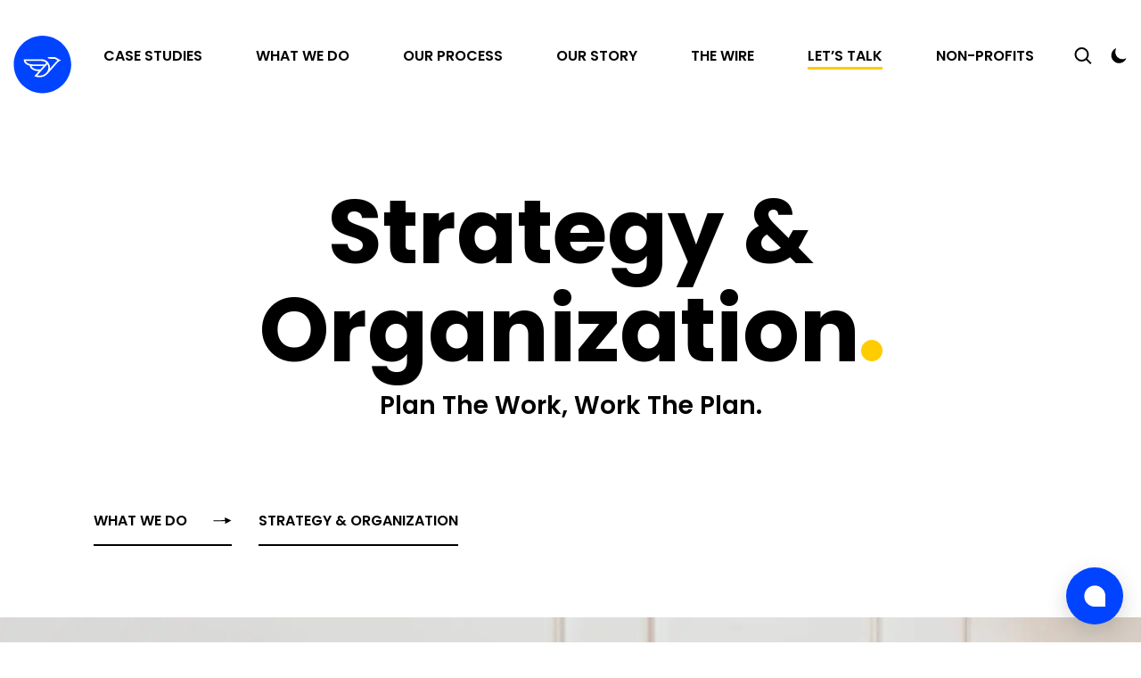

--- FILE ---
content_type: text/html; charset=UTF-8
request_url: https://newbird.com/strategy-organization/
body_size: 111715
content:
<!doctype html>
<html lang="en-US">
  
  <head>
    <meta charset="utf-8">
<script type="text/javascript">
/* <![CDATA[ */
var gform;gform||(document.addEventListener("gform_main_scripts_loaded",function(){gform.scriptsLoaded=!0}),document.addEventListener("gform/theme/scripts_loaded",function(){gform.themeScriptsLoaded=!0}),window.addEventListener("DOMContentLoaded",function(){gform.domLoaded=!0}),gform={domLoaded:!1,scriptsLoaded:!1,themeScriptsLoaded:!1,isFormEditor:()=>"function"==typeof InitializeEditor,callIfLoaded:function(o){return!(!gform.domLoaded||!gform.scriptsLoaded||!gform.themeScriptsLoaded&&!gform.isFormEditor()||(gform.isFormEditor()&&console.warn("The use of gform.initializeOnLoaded() is deprecated in the form editor context and will be removed in Gravity Forms 3.1."),o(),0))},initializeOnLoaded:function(o){gform.callIfLoaded(o)||(document.addEventListener("gform_main_scripts_loaded",()=>{gform.scriptsLoaded=!0,gform.callIfLoaded(o)}),document.addEventListener("gform/theme/scripts_loaded",()=>{gform.themeScriptsLoaded=!0,gform.callIfLoaded(o)}),window.addEventListener("DOMContentLoaded",()=>{gform.domLoaded=!0,gform.callIfLoaded(o)}))},hooks:{action:{},filter:{}},addAction:function(o,r,e,t){gform.addHook("action",o,r,e,t)},addFilter:function(o,r,e,t){gform.addHook("filter",o,r,e,t)},doAction:function(o){gform.doHook("action",o,arguments)},applyFilters:function(o){return gform.doHook("filter",o,arguments)},removeAction:function(o,r){gform.removeHook("action",o,r)},removeFilter:function(o,r,e){gform.removeHook("filter",o,r,e)},addHook:function(o,r,e,t,n){null==gform.hooks[o][r]&&(gform.hooks[o][r]=[]);var d=gform.hooks[o][r];null==n&&(n=r+"_"+d.length),gform.hooks[o][r].push({tag:n,callable:e,priority:t=null==t?10:t})},doHook:function(r,o,e){var t;if(e=Array.prototype.slice.call(e,1),null!=gform.hooks[r][o]&&((o=gform.hooks[r][o]).sort(function(o,r){return o.priority-r.priority}),o.forEach(function(o){"function"!=typeof(t=o.callable)&&(t=window[t]),"action"==r?t.apply(null,e):e[0]=t.apply(null,e)})),"filter"==r)return e[0]},removeHook:function(o,r,t,n){var e;null!=gform.hooks[o][r]&&(e=(e=gform.hooks[o][r]).filter(function(o,r,e){return!!(null!=n&&n!=o.tag||null!=t&&t!=o.priority)}),gform.hooks[o][r]=e)}});
/* ]]> */
</script>

    <meta http-equiv="x-ua-compatible" content="ie=edge">
    <meta name="viewport" content="width=device-width, initial-scale=1, shrink-to-fit=no">
    <script type="text/javascript">
        (function(c,l,a,r,i,t,y){
            c[a]=c[a]||function(){(c[a].q=c[a].q||[]).push(arguments)};
            t=l.createElement(r);t.async=1;t.src="https://www.clarity.ms/tag/"+i;
            y=l.getElementsByTagName(r)[0];y.parentNode.insertBefore(t,y);
        })(window, document, "clarity", "script", "lk7up93vzu");
    </script>
    <script>
        document.addEventListener("DOMContentLoaded", function() {
            var urlParams = new URLSearchParams(window.location.search);
            // UTM Parameters
            var utmSource = urlParams.get('utm_source');
            var utmMedium = urlParams.get('utm_medium');
            var utmCampaign = urlParams.get('utm_campaign');
            var gclid = urlParams.get('gclid');
            // Populate UTM Parameters in Hidden Fields
            if(utmSource) document.querySelector('input[name="input_field_id_for_utm_source"]').value = utmSource;
            if(utmMedium) document.querySelector('input[name="input_field_id_for_utm_medium"]').value = utmMedium;
            if(utmCampaign) document.querySelector('input[name="input_field_id_for_utm_campaign"]').value = utmCampaign;
            if(gclid) document.querySelector('input[name="input_field_id_for_gclid"]').value = gclid;
        });
    </script>
    <!-- Google tag (gtag.js) -->
    <script async src="https://www.googletagmanager.com/gtag/js?id=AW-865725654"></script>
    <script>
      window.dataLayer = window.dataLayer || [];
      function gtag(){dataLayer.push(arguments);}
      gtag('js', new Date());
      gtag('config', 'AW-865725654');
    </script>
    <meta name="facebook-domain-verification" content="udhqef3jo7ya1m0yoeeo4ih5sdhh39" />
    <link rel="preconnect" href="https://fonts.googleapis.com">
    <link rel="preconnect" href="https://fonts.gstatic.com" crossorigin>
    
    			<script type="text/javascript">!function(){var b=function(){window.__AudioEyeInstallSource="wordpress"; window.__AudioEyeSiteHash="a29a4342f80f196ee945051e7a80ccb7"; var a=document.createElement("script");a.src="https://wsmcdn.audioeye.com/aem.js";a.type="text/javascript";a.setAttribute("async","");document.getElementsByTagName("body")[0].appendChild(a)};"complete"!==document.readyState?window.addEventListener?window.addEventListener("load",b):window.attachEvent&&window.attachEvent("onload",b):b()}();</script>
			<meta name='robots' content='index, follow, max-image-preview:large, max-snippet:-1, max-video-preview:-1' />

	<!-- This site is optimized with the Yoast SEO plugin v26.7 - https://yoast.com/wordpress/plugins/seo/ -->
	<title>Strategy &amp; Organization - Newbird</title>
<link data-rocket-prefetch href="https://www.gstatic.com" rel="dns-prefetch">
<link data-rocket-prefetch href="https://scripts.clarity.ms" rel="dns-prefetch">
<link data-rocket-prefetch href="https://www.google-analytics.com" rel="dns-prefetch">
<link data-rocket-prefetch href="https://www.googletagmanager.com" rel="dns-prefetch">
<link data-rocket-prefetch href="https://chatwoot.newbird.co" rel="dns-prefetch">
<link data-rocket-prefetch href="https://ddwl4m2hdecbv.cloudfront.net" rel="dns-prefetch">
<link data-rocket-prefetch href="https://www.clarity.ms" rel="dns-prefetch">
<link data-rocket-prefetch href="https://fonts.googleapis.com" rel="dns-prefetch">
<link data-rocket-prefetch href="https://googleads.g.doubleclick.net" rel="dns-prefetch">
<link data-rocket-prefetch href="https://www.clickcease.com" rel="dns-prefetch">
<link data-rocket-prefetch href="https://www.google.com" rel="dns-prefetch">
<link data-rocket-preload as="style" href="https://fonts.googleapis.com/css2?family=Poppins:ital,wght@0,100;0,200;0,300;0,400;0,500;0,600;0,700;0,800;0,900;1,100;1,200;1,300;1,400;1,500;1,600;1,700;1,800;1,900&#038;display=swap" rel="preload">
<link href="https://fonts.googleapis.com/css2?family=Poppins:ital,wght@0,100;0,200;0,300;0,400;0,500;0,600;0,700;0,800;0,900;1,100;1,200;1,300;1,400;1,500;1,600;1,700;1,800;1,900&#038;display=swap" media="print" onload="this.media=&#039;all&#039;" rel="stylesheet">
<noscript data-wpr-hosted-gf-parameters=""><link rel="stylesheet" href="https://fonts.googleapis.com/css2?family=Poppins:ital,wght@0,100;0,200;0,300;0,400;0,500;0,600;0,700;0,800;0,900;1,100;1,200;1,300;1,400;1,500;1,600;1,700;1,800;1,900&#038;display=swap"></noscript><link rel="preload" data-rocket-preload as="image" imagesrcset="https://newbird.com/app/uploads/2022/09/Strategy-Organization-Featured-Image-1-scaled.jpg.webp 3840w, https://newbird.com/app/uploads/2022/09/Strategy-Organization-Featured-Image-1-300x101.jpg.webp 300w, https://newbird.com/app/uploads/2022/09/Strategy-Organization-Featured-Image-1-1024x346.jpg.webp 1024w, https://newbird.com/app/uploads/2022/09/Strategy-Organization-Featured-Image-1-768x259.jpg.webp 768w, https://newbird.com/app/uploads/2022/09/Strategy-Organization-Featured-Image-1-1536x518.jpg.webp 1536w, https://newbird.com/app/uploads/2022/09/Strategy-Organization-Featured-Image-1-2048x691.jpg.webp 2048w" imagesizes="(max-width: 3840px) 100vw, 3840px" fetchpriority="high">
	<meta name="description" content="A full-service digital agency growing brands with fresh, metrically-driven creative. We specialize in web design, apps, eCommerce, and digital marketing." />
	<link rel="canonical" href="https://newbird.com/strategy-organization/" />
	<meta property="og:locale" content="en_US" />
	<meta property="og:type" content="article" />
	<meta property="og:title" content="Strategy &amp; Organization - Newbird" />
	<meta property="og:description" content="A full-service digital agency growing brands with fresh, metrically-driven creative. We specialize in web design, apps, eCommerce, and digital marketing." />
	<meta property="og:url" content="https://newbird.com/strategy-organization/" />
	<meta property="og:site_name" content="Newbird" />
	<meta property="article:modified_time" content="2022-10-29T05:36:59+00:00" />
	<meta property="og:image" content="https://newbird.com/app/uploads/2022/09/Strategy-Organization-Featured-Image-1-scaled.jpg" />
	<meta property="og:image:width" content="3840" />
	<meta property="og:image:height" content="1296" />
	<meta property="og:image:type" content="image/jpeg" />
	<meta name="twitter:card" content="summary_large_image" />
	<meta name="twitter:label1" content="Est. reading time" />
	<meta name="twitter:data1" content="2 minutes" />
	<script type="application/ld+json" class="yoast-schema-graph">{"@context":"https://schema.org","@graph":[{"@type":"WebPage","@id":"https://newbird.com/strategy-organization/","url":"https://newbird.com/strategy-organization/","name":"Strategy & Organization - Newbird","isPartOf":{"@id":"https://newbird.com/#website"},"primaryImageOfPage":{"@id":"https://newbird.com/strategy-organization/#primaryimage"},"image":{"@id":"https://newbird.com/strategy-organization/#primaryimage"},"thumbnailUrl":"https://newbird.com/app/uploads/2022/09/Strategy-Organization-Featured-Image-1-scaled.jpg","datePublished":"2020-07-30T20:23:18+00:00","dateModified":"2022-10-29T05:36:59+00:00","description":"A full-service digital agency growing brands with fresh, metrically-driven creative. We specialize in web design, apps, eCommerce, and digital marketing.","breadcrumb":{"@id":"https://newbird.com/strategy-organization/#breadcrumb"},"inLanguage":"en-US","potentialAction":[{"@type":"ReadAction","target":["https://newbird.com/strategy-organization/"]}]},{"@type":"ImageObject","inLanguage":"en-US","@id":"https://newbird.com/strategy-organization/#primaryimage","url":"https://newbird.com/app/uploads/2022/09/Strategy-Organization-Featured-Image-1-scaled.jpg","contentUrl":"https://newbird.com/app/uploads/2022/09/Strategy-Organization-Featured-Image-1-scaled.jpg","width":3840,"height":1296},{"@type":"BreadcrumbList","@id":"https://newbird.com/strategy-organization/#breadcrumb","itemListElement":[{"@type":"ListItem","position":1,"name":"Home","item":"https://newbird.com/"},{"@type":"ListItem","position":2,"name":"What We Do","item":"https://newbird.com/what-we-do/"},{"@type":"ListItem","position":3,"name":"Strategy &#038; Organization"}]},{"@type":"WebSite","@id":"https://newbird.com/#website","url":"https://newbird.com/","name":"Newbird","description":"Caring is in Our Nature","publisher":{"@id":"https://newbird.com/#organization"},"potentialAction":[{"@type":"SearchAction","target":{"@type":"EntryPoint","urlTemplate":"https://newbird.com/?s={search_term_string}"},"query-input":{"@type":"PropertyValueSpecification","valueRequired":true,"valueName":"search_term_string"}}],"inLanguage":"en-US"},{"@type":"Organization","@id":"https://newbird.com/#organization","name":"Newbird","url":"https://newbird.com/","logo":{"@type":"ImageObject","inLanguage":"en-US","@id":"https://newbird.com/#/schema/logo/image/","url":"https://newbird.com/app/uploads/2021/03/cropped-favicon.png","contentUrl":"https://newbird.com/app/uploads/2021/03/cropped-favicon.png","width":512,"height":512,"caption":"Newbird"},"image":{"@id":"https://newbird.com/#/schema/logo/image/"}}]}</script>
	<!-- / Yoast SEO plugin. -->


<link href='https://fonts.gstatic.com' crossorigin rel='preconnect' />
<link rel="alternate" title="oEmbed (JSON)" type="application/json+oembed" href="https://newbird.com/wp-json/oembed/1.0/embed?url=https%3A%2F%2Fnewbird.com%2Fstrategy-organization%2F" />
<link rel="alternate" title="oEmbed (XML)" type="text/xml+oembed" href="https://newbird.com/wp-json/oembed/1.0/embed?url=https%3A%2F%2Fnewbird.com%2Fstrategy-organization%2F&#038;format=xml" />
<style id='wp-img-auto-sizes-contain-inline-css' type='text/css'>
img:is([sizes=auto i],[sizes^="auto," i]){contain-intrinsic-size:3000px 1500px}
/*# sourceURL=wp-img-auto-sizes-contain-inline-css */
</style>
<link rel='stylesheet' id='sgr-css' href='https://newbird.com/app/plugins/simple-google-recaptcha/sgr.css?ver=1768334029' type='text/css' media='all' />
<style id='wp-block-library-inline-css' type='text/css'>
:root{--wp-block-synced-color:#7a00df;--wp-block-synced-color--rgb:122,0,223;--wp-bound-block-color:var(--wp-block-synced-color);--wp-editor-canvas-background:#ddd;--wp-admin-theme-color:#007cba;--wp-admin-theme-color--rgb:0,124,186;--wp-admin-theme-color-darker-10:#006ba1;--wp-admin-theme-color-darker-10--rgb:0,107,160.5;--wp-admin-theme-color-darker-20:#005a87;--wp-admin-theme-color-darker-20--rgb:0,90,135;--wp-admin-border-width-focus:2px}@media (min-resolution:192dpi){:root{--wp-admin-border-width-focus:1.5px}}.wp-element-button{cursor:pointer}:root .has-very-light-gray-background-color{background-color:#eee}:root .has-very-dark-gray-background-color{background-color:#313131}:root .has-very-light-gray-color{color:#eee}:root .has-very-dark-gray-color{color:#313131}:root .has-vivid-green-cyan-to-vivid-cyan-blue-gradient-background{background:linear-gradient(135deg,#00d084,#0693e3)}:root .has-purple-crush-gradient-background{background:linear-gradient(135deg,#34e2e4,#4721fb 50%,#ab1dfe)}:root .has-hazy-dawn-gradient-background{background:linear-gradient(135deg,#faaca8,#dad0ec)}:root .has-subdued-olive-gradient-background{background:linear-gradient(135deg,#fafae1,#67a671)}:root .has-atomic-cream-gradient-background{background:linear-gradient(135deg,#fdd79a,#004a59)}:root .has-nightshade-gradient-background{background:linear-gradient(135deg,#330968,#31cdcf)}:root .has-midnight-gradient-background{background:linear-gradient(135deg,#020381,#2874fc)}:root{--wp--preset--font-size--normal:16px;--wp--preset--font-size--huge:42px}.has-regular-font-size{font-size:1em}.has-larger-font-size{font-size:2.625em}.has-normal-font-size{font-size:var(--wp--preset--font-size--normal)}.has-huge-font-size{font-size:var(--wp--preset--font-size--huge)}.has-text-align-center{text-align:center}.has-text-align-left{text-align:left}.has-text-align-right{text-align:right}.has-fit-text{white-space:nowrap!important}#end-resizable-editor-section{display:none}.aligncenter{clear:both}.items-justified-left{justify-content:flex-start}.items-justified-center{justify-content:center}.items-justified-right{justify-content:flex-end}.items-justified-space-between{justify-content:space-between}.screen-reader-text{border:0;clip-path:inset(50%);height:1px;margin:-1px;overflow:hidden;padding:0;position:absolute;width:1px;word-wrap:normal!important}.screen-reader-text:focus{background-color:#ddd;clip-path:none;color:#444;display:block;font-size:1em;height:auto;left:5px;line-height:normal;padding:15px 23px 14px;text-decoration:none;top:5px;width:auto;z-index:100000}html :where(.has-border-color){border-style:solid}html :where([style*=border-top-color]){border-top-style:solid}html :where([style*=border-right-color]){border-right-style:solid}html :where([style*=border-bottom-color]){border-bottom-style:solid}html :where([style*=border-left-color]){border-left-style:solid}html :where([style*=border-width]){border-style:solid}html :where([style*=border-top-width]){border-top-style:solid}html :where([style*=border-right-width]){border-right-style:solid}html :where([style*=border-bottom-width]){border-bottom-style:solid}html :where([style*=border-left-width]){border-left-style:solid}html :where(img[class*=wp-image-]){height:auto;max-width:100%}:where(figure){margin:0 0 1em}html :where(.is-position-sticky){--wp-admin--admin-bar--position-offset:var(--wp-admin--admin-bar--height,0px)}@media screen and (max-width:600px){html :where(.is-position-sticky){--wp-admin--admin-bar--position-offset:0px}}
/*# sourceURL=/wp-includes/css/dist/block-library/common.min.css */
</style>
<style id='classic-theme-styles-inline-css' type='text/css'>
/*! This file is auto-generated */
.wp-block-button__link{color:#fff;background-color:#32373c;border-radius:9999px;box-shadow:none;text-decoration:none;padding:calc(.667em + 2px) calc(1.333em + 2px);font-size:1.125em}.wp-block-file__button{background:#32373c;color:#fff;text-decoration:none}
/*# sourceURL=/wp-includes/css/classic-themes.min.css */
</style>
<link rel='stylesheet' id='css-b5-style-css' href='https://newbird.com/app/plugins/zf_file_manager/includes/css/b5-file-manager.css?ver=6.9' type='text/css' media='all' />
<link rel='stylesheet' id='css-lightbox-css' href='https://newbird.com/app/plugins/zf_file_manager/includes/css/lightbox.css?ver=6.9' type='text/css' media='all' />
<link rel='stylesheet' id='dashicons-css' href='https://newbird.com/wp/wp-includes/css/dashicons.min.css?ver=6.9' type='text/css' media='all' />
<link rel='stylesheet' id='heateor_sss_frontend_css-css' href='https://newbird.com/app/plugins/sassy-social-share/public/css/sassy-social-share-public.css?ver=3.3.79' type='text/css' media='all' />
<style id='heateor_sss_frontend_css-inline-css' type='text/css'>
.heateor_sss_button_instagram span.heateor_sss_svg,a.heateor_sss_instagram span.heateor_sss_svg{background:radial-gradient(circle at 30% 107%,#fdf497 0,#fdf497 5%,#fd5949 45%,#d6249f 60%,#285aeb 90%)}.heateor_sss_horizontal_sharing .heateor_sss_svg,.heateor_sss_standard_follow_icons_container .heateor_sss_svg{color:#fff;border-width:0px;border-style:solid;border-color:transparent}.heateor_sss_horizontal_sharing .heateorSssTCBackground{color:#666}.heateor_sss_horizontal_sharing span.heateor_sss_svg:hover,.heateor_sss_standard_follow_icons_container span.heateor_sss_svg:hover{border-color:transparent;}.heateor_sss_vertical_sharing span.heateor_sss_svg,.heateor_sss_floating_follow_icons_container span.heateor_sss_svg{color:#fff;border-width:0px;border-style:solid;border-color:transparent;}.heateor_sss_vertical_sharing .heateorSssTCBackground{color:#666;}.heateor_sss_vertical_sharing span.heateor_sss_svg:hover,.heateor_sss_floating_follow_icons_container span.heateor_sss_svg:hover{border-color:transparent;}@media screen and (max-width:783px) {.heateor_sss_vertical_sharing{display:none!important}}
/*# sourceURL=heateor_sss_frontend_css-inline-css */
</style>
<link rel='stylesheet' id='sage/main.css-css' href='https://newbird.com/app/themes/newbirdv2/dist/styles/main_f8d0d7ca.css' type='text/css' media='all' />
<script type="text/javascript" id="sgr-js-extra">
/* <![CDATA[ */
var sgr = {"sgr_site_key":"6LcQ5EMiAAAAAGd0JREkH7P1bAfcgcKURv7I_ZbV"};
//# sourceURL=sgr-js-extra
/* ]]> */
</script>
<script type="text/javascript" src="https://newbird.com/app/plugins/simple-google-recaptcha/sgr.js?ver=1768334029" id="sgr-js"></script>
<script type="text/javascript" src="https://newbird.com/wp/wp-includes/js/jquery/jquery.min.js?ver=3.7.1" id="jquery-core-js"></script>
<script type="text/javascript" src="https://newbird.com/wp/wp-includes/js/jquery/jquery-migrate.min.js?ver=3.4.1" id="jquery-migrate-js"></script>
<link rel="https://api.w.org/" href="https://newbird.com/wp-json/" /><link rel="alternate" title="JSON" type="application/json" href="https://newbird.com/wp-json/wp/v2/pages/554" /><link rel="EditURI" type="application/rsd+xml" title="RSD" href="https://newbird.com/wp/xmlrpc.php?rsd" />
<meta name="generator" content="WordPress 6.9" />
<link rel='shortlink' href='https://newbird.com/?p=554' />
        <script type="text/javascript">
            jQuery(document).ready(function($) {

                var ajax_url = 'https://newbird.com/wp/wp-admin/admin-ajax.php',
                    default_view = 'masonry',
                    default_sort = 'asc';

                $('.b5-file-manager-folder').each(function() {
                    var $folder = $(this),
                        $foldersContainer = $('ul.b5-file-manager', $folder),
                        $folderInformation = $('.b5-file-manager-information', $folder),
                        $foldersBreadcrumbs = $('ul.b5-breadcrumbs', $folder),
                        sort_by = $('.b5-sort-by-id', $folder),
                        sort_ascending = $('.b5-sort-selector .b5-item-sort', $folder),
                        $b5_file_manager_container = create_isotope_instance($folder, default_view),
                        filterFns = {
                            title: function() {
                                var item_title = $(this).find('.b5-item-data').attr('data-title');
                                return item_title.match(new RegExp($('.b5-filter-value', $folder).val().replace(/[\(\)]/g, '').toLowerCase()));
                            }
                        };

                    $b5_file_manager_container.isotope({sortBy: ['identifier', sort_by ? sort_by.val() : 'title'], filter: filterFns['title'],sortAscending: sort_ascending.attr('class') ? sort_ascending.hasClass('asc') : default_sort == 'asc' ? true : false});

                    $('.b5-file-manager-container, .b5-breadcrumbs', $folder).on('click', '.b5-folder-name', function() {
                        if(!$(this).hasClass('b5-last')) {

                            var $folderButton = $(this),
                                loading = $('.b5-loading', $folder);

                            if(loading) {
                                $foldersContainer.fadeTo("fast", 0.20, function() {
                                    loading.fadeIn(300);
                                });
                            }

                            var data = {
                                action: 'update_tree',
                                post_id: $('.b5-fm-post-id', $folder).val(),
                                folder_id: $folderButton.data('folder_id')
                            }

                            $.post(ajax_url, data, function(response) {
                                if(response.success) {
                                    $('li', $foldersContainer).remove();
                                    $('li', $foldersBreadcrumbs).remove();
                                    $foldersContainer.html(response.data.folder_tree);
                                    $foldersBreadcrumbs.html(response.data.breadcrumbs);
                                    $folderInformation.html(response.data.folder_information);
                                    $b5_file_manager_container.isotope('destroy');
                                    $b5_file_manager_container = create_isotope_instance($folder, default_view);
                                } else {
                                    alert(response.data);
                                }

                                if(loading) {
                                    $foldersContainer.fadeTo("fast", 1, function() {
                                        loading.fadeOut(300);
                                    });
                                }

                                var filterFns = {
                                    title: function() {
                                        var item_title = $(this).find('.b5-item-data').attr('data-title');
                                        return item_title.match(new RegExp($('.b5-filter-value', $folder).val().replace(/[\(\)]/g, '').toLowerCase()));
                                    }
                                };

                                $b5_file_manager_container.isotope({sortBy: ['identifier', sort_by ? sort_by.val() : 'title'], filter: filterFns['title'], sortAscending: sort_ascending.attr('class') ? sort_ascending.hasClass('asc') : default_sort == 'asc' ? true : false});
                            });
                        }
                        return false;
                    });

                    $('.b5-sort-by-id', $folder).on('change', function() {
                        var sort= $(this),
                            ascending = $('.b5-sort-selector .b5-item-sort', $folder),
                            filterFns = {
                                title: function() {
                                    var item_title = $(this).find('.b5-item-data').attr('data-title');
                                    return item_title.match(new RegExp($('.b5-filter-value', $folder).val().replace(/[\(\)]/g, '').toLowerCase()));
                                }
                            };

                        $b5_file_manager_container.isotope({sortBy: ['identifier', sort ? sort.val() : 'title'], filter: filterFns['title'], sortAscending: ascending.attr('class') ? ascending.hasClass('asc') : default_sort == 'asc' ? true : false});
                    });

                    $('.b5-sort-selector .b5-item-sort', $folder).on('click', function() {
                        var sort = $('.b5-sort-by-id', $folder),
                            ascending = $('.b5-sort-selector .b5-item-sort', $folder),
                            filterFns = {
                                title: function() {
                                    var item_title = $(this).find('.b5-item-data').attr('data-title');
                                    return item_title.match(new RegExp($('.b5-filter-value', $folder).val().replace(/[\(\)]/g, '').toLowerCase()));
                                }
                            };
                        if($(this).hasClass('asc')) {
                            $(this).removeClass('asc').addClass('desc');
                            $b5_file_manager_container.isotope({ sortBy: ['identifier', sort ? sort.val() : 'title'], filter: filterFns['title'], sortAscending: ascending.attr('class') ? ascending.hasClass('asc') : default_sort == 'asc' ? true : false});
                        } else if($(this).hasClass('desc')) {
                            $(this).removeClass('desc').addClass('asc');
                            $b5_file_manager_container.isotope({ sortBy: ['identifier', sort ? sort.val() : 'title'], filter: filterFns['title'], sortAscending: ascending.attr('class') ? ascending.hasClass('asc') : default_sort == 'asc' ? true : false});
                        }
                    });

                    $('.b5-view-selector .b5-list-view', $folder).on('click', function() {
                        if(!$(this).hasClass('b5-selected')) {
                            $('.b5-view-selector .b5-grid-view', $folder).removeClass('b5-selected');
                            $(this).addClass('b5-selected');
                            $('.b5-file-manager-container', $folder).removeClass('b5-grid').addClass('b5-list');

                            var sort = $('.b5-sort-by-id', $folder),
                                ascending = $('.b5-sort-selector .b5-item-sort', $folder),
                                filterFns = {
                                    title: function() {
                                        var item_title = $(this).find('.b5-item-data').attr('data-title');
                                        return item_title.match(new RegExp($('.b5-filter-value', $folder).val().replace(/[\(\)]/g, '').toLowerCase()));
                                    }
                                };
                            $b5_file_manager_container.isotope({ layoutMode: 'vertical', filter: filterFns['title'], sortBy: ['identifier', sort ? sort.val() : 'title'], sortAscending: ascending.attr('class') ? ascending.hasClass('asc') : default_sort == 'asc' ? true : false});
                        }
                    });

                    $('.b5-view-selector .b5-grid-view', $folder).on('click', function() {
                        if(!$(this).hasClass('b5-selected')) {
                            $('.b5-view-selector .b5-list-view', $folder).removeClass('b5-selected');
                            $(this).addClass('b5-selected');
                            $('.b5-file-manager-container', $folder).removeClass('b5-list').addClass('b5-grid');

                            var sort = $('.b5-sort-by-id', $folder),
                                ascending = $('.b5-sort-selector .b5-item-sort', $folder),
                                filterFns = {
                                    title: function() {
                                        var item_title = $(this).find('.b5-item-data').attr('data-title');
                                        return item_title.match(new RegExp($('.b5-filter-value', $folder).val().replace(/[\(\)]/g, '').toLowerCase()));
                                    }
                                };
                            $b5_file_manager_container.isotope({ layoutMode: 'masonry', filter: filterFns['title'], sortBy: ['identifier', sort ? sort.val() : 'title'], sortAscending: ascending.attr('class') ? ascending.hasClass('asc') : default_sort == 'asc' ? true : false});
                        }
                    });

                    $('.b5-filter-value', $folder).on('keyup', function() {
                        var $this = $(this);
                        $b5_file_manager_container.isotope({
                            filter: function() {
                                var item_title = $(this).find('.b5-item-data', $folder).attr('data-title');
                                return item_title.replace(/[\(\)]/g, '').match(new RegExp($this.val().replace(/[\(\)]/g, '').toLowerCase()));
                            }
                        });
                    });

                    $('.b5-file-manager-container', $folder).on('click', '.b5-external-file', function() {
                        var $downloadButton = $(this),
                            data = {
                                action: 'external_download',
                                file_id: $downloadButton.data('field_id'),
                                folder_id: $downloadButton.data('folder_id')
                            };

                        $.post(ajax_url, data);
                        return true;
                    });
                });

                function create_isotope_instance(folder, default_view) {
                    var $isotope_container = $('.b5-file-manager-container', folder).isotope({
                        layoutMode: default_view,
                        itemSelector: '.b5-item',
                        getSortData: {
                            title: function(itemElem) { // function
                                var item_title = $(itemElem).find('.b5-item-data', folder).attr('data-title');
                                return item_title.replace(/[\(\)]/g, '');
                            },
                            weight: function(itemElem) {
                                var item_weight = $(itemElem).find('.b5-item-data', folder).attr('data-weight');
                                return parseInt(item_weight);
                            },
                            date: function(itemElem) {
                                var item_date = $(itemElem).find('.b5-item-data', folder).attr('data-date');
                                return parseInt(item_date);
                            },
                            type: function(itemElem) {
                                var item_type = $(itemElem).find('.b5-item-data', folder).attr('data-type');
                                return item_type;
                            },
                            identifier: function(itemElem) {
                                var item_identifier = $(itemElem).find('.b5-item-data', folder).attr('data-identifier');
                                return item_identifier;
                            },
                                                        extra: function(itemElem) {
                                return "";
                            }/*,
                            filter: function(itemElem) {
                                var item_title = $(itemElem).find('.b5-item-data', folder).attr('data-title');
                                return item_title.match(new RegExp($('.b5-filter-value', folder).val()));
                            }*/
                        },
                        sortBy: ['identifier']
                    });

                    return $isotope_container;
                }
            });
        </script>
                <style type='text/css'>
                .b5-file-manager-container .b5-item .dashicons,  .b5-file-manager-container .b5-item .dashicons-before:before{
                    color:#d8d8d8;
                    font-size:60px;
                    width:60px;
                    height:60px;
                }

                .b5-grid .b5-icon a{
	                width:60px;
                    height:60px;
                }

                .b5-list li.b5-item{
                    border-bottom:1px solid #C7C7C7;
                }

                li.b5-item:hover{
                    background-color:#f2f2f2;
                }

                .b5-file-manager a.b5-download {
                    background:#CCC;
                }

                .b5-menu-bar, .b5-file-manager-information {
                    border-color:#e5e5e5;
                }

                            </style>
        <style type="text/css">.recentcomments a{display:inline !important;padding:0 !important;margin:0 !important;}</style><link rel="icon" href="https://newbird.com/app/uploads/2021/03/cropped-favicon-32x32.png" sizes="32x32" />
<link rel="icon" href="https://newbird.com/app/uploads/2021/03/cropped-favicon-192x192.png" sizes="192x192" />
<link rel="apple-touch-icon" href="https://newbird.com/app/uploads/2021/03/cropped-favicon-180x180.png" />
<meta name="msapplication-TileImage" content="https://newbird.com/app/uploads/2021/03/cropped-favicon-270x270.png" />
		<style type="text/css" id="wp-custom-css">
			.custom-padding {
    padding-left: 150px;
    padding-right: 150px;
}
@media (max-width: 767px) {
    .custom-padding {
        padding-left: 20px;
        padding-right: 20px;
    }
}
@media (min-width: 768px) and (max-width: 1024px) {
    .custom-padding {
        padding-left: 50px;
        padding-right: 50px;
    }
}

@media (min-width: 992px) {
	.post-type-archive-case-studies .CaseStudies a[href$='/case-studies/remedy-analytics/'] {
	grid-row: 1;
	grid-column: 1;
}

.post-type-archive-case-studies .CaseStudies__chunk:nth-child(2n) {
	direction: ltr;
}
}
.custom-text-color {
    color: #FD6500; 
}
.custom-line-height {
line-height: 60px;
font-size: 30px !important;
margin-left: 60px !important;
}
.custom-border {
border: 1px solid #000;
}
.custom-border-2 {
border: 2px solid #EEEEEE;
}
.custom-border-3 {
border: 1px solid rgba(0, 0, 0, 0.20);
}

.custom-text {
  font-size: 3rem; 
	padding-top: 4rem;
}

@media (min-width: 768px) {
  .custom-text {
    font-size: 5rem;
  }
}

@media (min-width: 1200px) {
  .custom-text {
    font-size: 7rem; 
  }
}

.custom-strong strong {
font-weight: 600;
}


.custom-test {
display: block !important;
}

@media (max-width: 767px) {
  .hide-on-mobile {
    display: none !important;
  }
}

@media (min-width: 768px) {
  .only-mobile {
    display: none !important;
  }
}
.custom-margin-1 {
margin: 2rem 4rem !important;
}
.custom-margin-2 {
margin: 1rem 4rem !important;
}
.custom-margin-3 {
margin-bottom: 0rem !important;
}
.custom-margin-4 {
margin-top: 2rem !important;
}
.custom-margin-5 {
margin-top: 2rem !important;
margin-bottom: 0rem !important;
}
.custom-margin-6 {
margin-top: 0rem !important;
  }
@media (max-width: 767px) {
.custom-margin-7 {
margin-top: 1rem !important;
margin-bottom: 0rem !important;
  }
}
@media (min-width: 768px) {
.custom-margin-7 {
margin-top: 2rem !important;
margin-bottom: 0rem !important;
  }
}
.custom-margin-8 {
margin-left: 12rem !important;
margin-top: 3rem !important;
  }
.custom-margin-9 {
margin-left: -1.2rem !important;
  }
.custom-margin-10 {
margin-top: 50px !important;
}
.custom-margin-11 {
margin-bottom: 5px !important;
line-height: 25px !important;
}
.custom-margin-12 {
margin-left: 80px !important;
}
.custom-margin-13 {
margin-right: 80px !important;
}
.custom-margin-14 {
padding-top: 70px !important;
padding-bottom: 80px !important;
}
.custom-margin-15 {
margin-right: -4px !important;
}
.custom-margin-16 {
margin-left: -4px !important;
}
.custom-margin-17 {
margin-top: 20px !important;
}
.custom-margin-18 {
margin-top: 0px !important;
margin-bottom: 0px !important;
}
.custom-margin-19 {
padding-top: 0px !important;
padding-bottom: 0px !important;
}
.custom-margin-20 {
margin-right: 60px !important;
}
.custom-margin-21 {
margin-left: 60px !important;
}
.custom-margin-22 {
padding-left: 0px !important;
padding-right: 0px !important;
}
.custom-margin-23 {
margin-left: 130px !important;
}
@media (max-width: 767px) {
.custom-margin-24 {
margin-top: 8px !important;
  }
}
@media (min-width: 768px) {
.custom-margin-24 {
margin-top: 25px !important;
  }
}
.custom-margin-25 {
padding: 50px 30px 50px 30px !important;
}
.custom-margin-26 {
margin-right: 12px !important;
}
.custom-margin-27 {
padding: 50px 0px 0px 0px !important;
}
.custom-margin-28 {
padding: 0px 30px 0px 30px !important;
}
.custom-margin-29 {
padding: 80px 0px 60px 0px !important;
}
.custom-margin-30 {
padding-left: 120px !important;
margin-right: 0px !important;
}
.custom-margin-31.wp-block-columns.is-layout-flex {
    gap: 22px !important;
}
.custom-margin-32{
margin-top: 5px !important;
}
.custom-margin-33{
margin-left: 105px !important;
}
.custom-margin-34{
margin-right: 120px !important;
}
.custom-margin-35{
margin-right: 220px !important;
}
.custom-margin-36{
padding: 70px 30px 70px 30px !important;
}
.custom-margin-37{
padding-top: 70px !important;
}
.custom-margin-38{
padding: 70px 0px 0px 0px !important;
}
.custom-margin-39 {
padding: 0px 15px 0px 15px !important;
}
.custom-margin-40 {
padding-top: 129px !important;
padding-bottom: 99px !important;
}
.page-drupal-website-development-data .card-hero img {
position: absolute;
  height: 100%;
  object-fit: cover;
}

.page-template-default .card-hero > .wp-post-image {
	position: absolute;
	height: 100%;
  object-fit: cover;
}


		</style>
		<noscript><style id="rocket-lazyload-nojs-css">.rll-youtube-player, [data-lazy-src]{display:none !important;}</style></noscript>    <script>window.dataLayer = window.dataLayer || [];</script>

<!-- Google Tag Manager -->
<script>(function(w,d,s,l,i){w[l]=w[l]||[];w[l].push({'gtm.start':
new Date().getTime(),event:'gtm.js'});var f=d.getElementsByTagName(s)[0],
j=d.createElement(s),dl=l!='dataLayer'?'&l='+l:'';j.async=true;j.src=
'https://www.googletagmanager.com/gtm.js?id='+i+dl;f.parentNode.insertBefore(j,f);
})(window,document,'script','dataLayer','GTM-PZ262J');</script>
<!-- End Google Tag Manager -->

<!-- Google tag (gtag.js) -->
<script async src="https://www.googletagmanager.com/gtag/js?id=UA-56219230-1"></script>
<script>
  window.dataLayer = window.dataLayer || [];
  function gtag(){dataLayer.push(arguments);}
  gtag('js', new Date());

  gtag('config', 'UA-56219230-1');
</script>

<script>
    !function(key) {
    if (window.reb2b) return;
    window.reb2b = {loaded: true};
    var s = document.createElement("script");
    s.async = true;
    s.src = "https://ddwl4m2hdecbv.cloudfront.net/b/" + key + "/" + key + ".js.gz";
    document.getElementsByTagName("script")[0].parentNode.insertBefore(s, document.getElementsByTagName("script")[0]);
}("5NRP9H77EZO1");
</script>
<meta name="generator" content="WP Rocket 3.20.3" data-wpr-features="wpr_lazyload_images wpr_lazyload_iframes wpr_preconnect_external_domains wpr_oci wpr_image_dimensions wpr_preload_links wpr_desktop" /></head>
  <body
    class="wp-singular page-template-default page page-id-554 page-parent page-child parent-pageid-23 wp-theme-newbirdv2resources free-church-websites app-data index-data singular-data page-data page-554-data page-strategy-organization-data"    style="background-color: var(--bg-color);"
  >
    <script>
  (function(d,t) {
    var BASE_URL="https://chatwoot.newbird.co/";
    var g=d.createElement(t),s=d.getElementsByTagName(t)[0];
    g.src=BASE_URL+"/packs/js/sdk.js";
    g.defer = true;
    g.async = true;
    s.parentNode.insertBefore(g,s);
    g.onload=function(){
      window.chatwootSDK.run({
        websiteToken: 'CfuaFi9uxpxEAAT2gFfZDUyv',
        baseUrl: BASE_URL
      })
    }
  })(document,"script");
</script>
    <!-- Google Tag Manager (noscript) -->
<noscript><iframe src="https://www.googletagmanager.com/ns.html?id=GTM-PZ262J"
height="0" width="0" style="display:none;visibility:hidden"></iframe></noscript>
<!-- End Google Tag Manager (noscript) -->

<!--  ClickCease.com tracking-->
<script type="text/javascript">var script = document.createElement("script");
script.async = true; script.type = "text/javascript";
var target = "https://www.clickcease.com/monitor/stat.js";
script.src = target;var elem = document.head;elem.appendChild(script);
</script>
<noscript>
<a href="https://www.clickcease.com" rel="nofollow"><img src="https://monitor.clickcease.com" alt="ClickCease"/></a>
</noscript>
<!--  ClickCease.com tracking-->
    <div  class="load-overlay" style="width: 100vw; height: 100vh; position: fixed; left: 0; top: 0; background-color: var(--bg-color);"></div>
    <span id="custom-cursor" class="custom-cursor"><span></span></span>
    <span id="imghover-cursor" class="custom-cursor"><span></span></span>
    <div class="page-wrap">
      <a name="top"></a>
            <header class="banner headroom--pinned">
  <a class="brand" href="https://newbird.com/" title="Newbird">
    <svg height="79" viewBox="0 0 79 79" width="79" xmlns="http://www.w3.org/2000/svg"><g fill="none" fill-rule="evenodd"><path d="M78.849 39.258c0 21.623-17.528 39.15-39.151 39.15-21.622 0-39.15-17.527-39.15-39.15S18.076.108 39.698.108c21.623 0 39.15 17.527 39.15 39.15" fill="#004fff"/><path d="M55.639 29.158v.008l.223.012.23.019c1.109.1 1.983.454 3.392 1.327l.556.352.984.646c.588.384.973.62 1.312.793l.248.12.223.095 2.344.939-2.247 1.15a9.22 9.22 0 00-2.463 1.819l-.261.283-13.082 14.693-.278.302a15.666 15.666 0 01-11.401 4.942c-1.653 0-3.279-.258-4.84-.767l-.466-.16-1.595-.576 1.51-1.696 4.645-5.135c-6.883-.084-11.833-3.039-12.303-7.399-4.859-1.058-7.936-3.82-8.067-7.376l-.005-.238v-1.148h24.233c2.378 0 4.647.73 6.56 2.069l.298.216.436.34.01.012a11.654 11.654 0 012.024 2.169 11.538 11.538 0 012.146 7.425l-.024.337 8.491-9.538c.5-.56 1.05-1.07 1.647-1.525l-.28-.18-1.117-.735-.37-.235-.25-.153c-.904-.54-1.592-.825-2.222-.881a5.71 5.71 0 00-.325-.024l-.171-.005-.168-.003h-5.32c-1.643 0-2.945-.808-3.043-1.91l-.005-.134v-.25zm-9.267 9.707l-6.433 7.077-7.367 8.116a13.394 13.394 0 0012.78-4.115l.037-.056.231-.27a9.256 9.256 0 002.12-5.904c0-1.62-.418-3.179-1.196-4.556zm-21.61 2.427l.056.183c.905 2.73 4.837 4.556 10.158 4.556h1.784l4.221-4.64H26.943c-.743 0-1.469-.033-2.18-.099zm13.77-6.835H16.758l.06.183c.965 2.676 4.873 4.456 10.124 4.456h16.124l1.852-2.043a9.146 9.146 0 00-6.388-2.596z" fill="#fff"/></g></svg>
  </a>
  <nav class="nav-primary">
          <div class="menu-primary-navigation-container"><ul id="menu-primary-navigation" class="nav"><li id="menu-item-480" class="menu-item menu-item-type-custom menu-item-object-custom menu-item-480"><a href="/our-work">Case Studies</a><li id="menu-item-33" class="menu-item menu-item-type-post_type menu-item-object-page current-page-ancestor has-mega-menu menu-item-33"><a href="https://newbird.com/what-we-do/">What We Do</a><span class="open_megamenu">&rarr;</span></li><li id="menu-item-5544" class="menu-item menu-item-type-post_type menu-item-object-page menu-item-5544"><a href="https://newbird.com/our-process/">Our Process</a></li><li id="menu-item-32" class="menu-item menu-item-type-post_type menu-item-object-page menu-item-has-children menu-item-32"><a href="https://newbird.com/our-story/">Our Story</a><span class="open_submenu"></span>
<ul class="sub-menu">
	<li id="menu-item-1197" class="menu-item menu-item-type-post_type menu-item-object-page menu-item-1197"><a href="https://newbird.com/our-core-values/">At Our Core</a></li>
</ul>
</li><li id="menu-item-35" class="menu-item menu-item-type-post_type menu-item-object-page menu-item-35"><a href="https://newbird.com/the-wire/">The Wire</a></li><li id="menu-item-1204" class="underlined menu-item menu-item-type-post_type menu-item-object-page menu-item-1204"><a href="https://newbird.com/contact/">Let&rsquo;s Talk</a></li><li id="menu-item-9092" class="menu-item menu-item-type-post_type menu-item-object-page menu-item-9092"><a href="https://newbird.com/google-ad-grant-management/">Non-Profits</a></li></li>
</ul></div>
              
        <div class="Header__search__inner">
      <form role="search" method="get" class="search-form" action="https://newbird.com/" >
        <label><input type="search" class="search-field" value="" name="s" id="s" placeholder="Search Newbird" /></label>
    </form>
    </div>
  </nav>
  <a class="Header__search__toggle" href="javascript:void(0)"><svg height="20" viewBox="0 0 20 20" width="20" xmlns="http://www.w3.org/2000/svg"><path d="M2.837 13.657A8 8 0 1014.151 2.343 8 8 0 002.837 13.657zm1.414-1.414a6 6 0 118.486-8.486 6 6 0 01-8.486 8.486z"/><path d="M14.09 12.181l-1.415 1.414 5.473 5.474 1.415-1.415z"/></svg></a>
  <a class="Header__dark__toggle" href="javascript:void(0)">
    <span class="light"><svg viewBox="0 0 512 512" xmlns="http://www.w3.org/2000/svg"><path d="M256 108.9c-81.1 0-147.1 66-147.1 147.1s66 147.1 147.1 147.1 147.1-66 147.1-147.1-66-147.1-147.1-147.1zm0 261.5c-63.1 0-114.4-51.3-114.4-114.4S192.9 141.6 256 141.6 370.4 192.9 370.4 256 319.1 370.4 256 370.4zm0-286.7c9 0 16.3-7.3 16.3-16.3v-51C272.3 7.3 265 0 256 0s-16.3 7.3-16.3 16.3v51c0 9.1 7.3 16.4 16.3 16.4zm0 344.6c-9 0-16.3 7.3-16.3 16.3v51c0 9 7.3 16.3 16.3 16.3s16.3-7.3 16.3-16.3v-51c0-9-7.3-16.3-16.3-16.3zM111.1 134.2c6.4 6.4 16.7 6.4 23.1 0s6.4-16.7 0-23.1L98.1 75c-6.4-6.4-16.7-6.4-23.1 0s-6.4 16.7 0 23.1zm289.8 243.6c-6.4-6.4-16.7-6.4-23.1 0s-6.4 16.7 0 23.1l36.1 36.1c6.4 6.4 16.7 6.4 23.1 0s6.4-16.7 0-23.1zM83.7 256c0-9-7.3-16.3-16.3-16.3h-51C7.3 239.7 0 247 0 256s7.3 16.3 16.3 16.3h51c9.1 0 16.4-7.3 16.4-16.3zm412-16.3h-51c-9 0-16.3 7.3-16.3 16.3s7.3 16.3 16.3 16.3h51c9 0 16.3-7.3 16.3-16.3s-7.3-16.3-16.3-16.3zM111.1 377.8L75 413.9c-6.4 6.4-6.4 16.7 0 23.1s16.7 6.4 23.1 0l36.1-36.1c6.4-6.4 6.4-16.7 0-23.1s-16.8-6.4-23.1 0zm289.8-243.6L437 98.1c6.4-6.4 6.4-16.7 0-23.1s-16.7-6.4-23.1 0l-36.1 36.1c-6.4 6.4-6.4 16.7 0 23.1s16.8 6.4 23.1 0z"/></svg></span>
    <span class="dark"><svg viewBox="0 0 1000 1000" xmlns="http://www.w3.org/2000/svg"><path d="M525.3 989.5C241.2 989.5 10 758.3 10 474.1c0-196.8 109.6-373.6 285.9-461.4 7.9-3.9 17.5-2.4 23.7 3.8s7.9 15.8 4 23.7c-32.2 65.4-48.5 135.7-48.5 208.9 0 261.4 212.7 474.1 474.1 474.1 74 0 145-16.7 211-49.5 7.9-3.9 17.5-2.4 23.7 3.8 6.3 6.3 7.9 15.8 3.9 23.7C900.5 879 723.3 989.5 525.3 989.5z"/></svg></span>
  </a>
  <a class="burger" href="javascript:void(0)"></a>
</header>

<div id="fixed-logo">
  <a class="brand" href="https://newbird.com/" title="Newbird">
    <svg height="79" viewBox="0 0 79 79" width="79" xmlns="http://www.w3.org/2000/svg"><g fill="none" fill-rule="evenodd"><path d="M78.849 39.258c0 21.623-17.528 39.15-39.151 39.15-21.622 0-39.15-17.527-39.15-39.15S18.076.108 39.698.108c21.623 0 39.15 17.527 39.15 39.15" fill="#004fff"/><path d="M55.639 29.158v.008l.223.012.23.019c1.109.1 1.983.454 3.392 1.327l.556.352.984.646c.588.384.973.62 1.312.793l.248.12.223.095 2.344.939-2.247 1.15a9.22 9.22 0 00-2.463 1.819l-.261.283-13.082 14.693-.278.302a15.666 15.666 0 01-11.401 4.942c-1.653 0-3.279-.258-4.84-.767l-.466-.16-1.595-.576 1.51-1.696 4.645-5.135c-6.883-.084-11.833-3.039-12.303-7.399-4.859-1.058-7.936-3.82-8.067-7.376l-.005-.238v-1.148h24.233c2.378 0 4.647.73 6.56 2.069l.298.216.436.34.01.012a11.654 11.654 0 012.024 2.169 11.538 11.538 0 012.146 7.425l-.024.337 8.491-9.538c.5-.56 1.05-1.07 1.647-1.525l-.28-.18-1.117-.735-.37-.235-.25-.153c-.904-.54-1.592-.825-2.222-.881a5.71 5.71 0 00-.325-.024l-.171-.005-.168-.003h-5.32c-1.643 0-2.945-.808-3.043-1.91l-.005-.134v-.25zm-9.267 9.707l-6.433 7.077-7.367 8.116a13.394 13.394 0 0012.78-4.115l.037-.056.231-.27a9.256 9.256 0 002.12-5.904c0-1.62-.418-3.179-1.196-4.556zm-21.61 2.427l.056.183c.905 2.73 4.837 4.556 10.158 4.556h1.784l4.221-4.64H26.943c-.743 0-1.469-.033-2.18-.099zm13.77-6.835H16.758l.06.183c.965 2.676 4.873 4.456 10.124 4.456h16.124l1.852-2.043a9.146 9.146 0 00-6.388-2.596z" fill="#fff"/></g></svg>
  </a>
</div>

        <div class="mega-menu-panel" data-referencer="33">
  <div class="back-button"><span>&larr;</span>Back</div>
  <ul class="mega-menu-panel__top-level">
          <li>
        <a
          href="/strategy-organization"
          data-target="111"
        >
                      <img width="213" height="213"
              src="https://newbird.com/app/uploads/2022/09/diamond.svg"
              class="menu-item-icon"
            />
                    <span>Strategy & Organization</span>
        </a>
        <div class="open-sub-menu"><span>&rarr;</span></div>
      </li>
          <li>
        <a
          href="/digital-marketing-advertising"
          data-target="222"
        >
                      <img width="206" height="207"
              src="https://newbird.com/app/uploads/2022/09/flower.svg"
              class="menu-item-icon"
            />
                    <span>Digital Marketing & Advertising</span>
        </a>
        <div class="open-sub-menu"><span>&rarr;</span></div>
      </li>
          <li>
        <a
          href="/design-development"
          data-target="333"
        >
                      <img width="214" height="214"
              src="https://newbird.com/app/uploads/2022/09/flame.svg"
              class="menu-item-icon"
            />
                    <span>Design & Development</span>
        </a>
        <div class="open-sub-menu"><span>&rarr;</span></div>
      </li>
      </ul>
  <div class="mega-menu-panel__lower-level">
                  <div data-selector="111">
          <ul>
                          <li>
                <a href="/video-production">
                  Video Production
                </a>

                <!-- Third Level -->
                              </li>
                          <li>
                <a href="/transformation">
                  Transformation
                </a>

                <!-- Third Level -->
                                  <span class="collapser"></span>
                  <ul>
                                          <li>
                        <a href="/logo-design">
                          Logo Design
                        </a>

                                              </li>
                                      </ul>
                              </li>
                          <li>
                <a href="/project-management-service">
                  Project Management
                </a>

                <!-- Third Level -->
                              </li>
                          <li>
                <a href="/photography-service">
                  Photography
                </a>

                <!-- Third Level -->
                              </li>
                          <li>
                <a href="/dtc-ecommerce-agency">
                  Direct to Consumer eCommerce
                </a>

                <!-- Third Level -->
                              </li>
                          <li>
                <a href="/data-analytics">
                  Data & Analytics
                </a>

                <!-- Third Level -->
                              </li>
                          <li>
                <a href="/content-development-services">
                  Content Development
                </a>

                <!-- Third Level -->
                              </li>
                          <li>
                <a href="/campaign-inception">
                  Campaign Inception
                </a>

                <!-- Third Level -->
                              </li>
                          <li>
                <a href="/brand-identity">
                  Brand Identity
                </a>

                <!-- Third Level -->
                              </li>
                      </ul>
        </div>
                        <div data-selector="222">
          <ul>
                          <li>
                <a href="/social-media-management">
                  Social Media Management
                </a>

                <!-- Third Level -->
                              </li>
                          <li>
                <a href="/search-engine-optimization">
                  Search Engine Optimization (SEO)
                </a>

                <!-- Third Level -->
                              </li>
                          <li>
                <a href="/pay-per-click-agency-new-york">
                  Pay Per Click Agency
                </a>

                <!-- Third Level -->
                                  <span class="collapser"></span>
                  <ul>
                                          <li>
                        <a href="/google-ad-grant-management">
                          Thriving Potential for Your Nonprofit
                        </a>

                                              </li>
                                          <li>
                        <a href="/quora">
                          Quora Advertising
                        </a>

                                              </li>
                                          <li>
                        <a href="/microsoft-advertising">
                          Microsoft Advertising
                        </a>

                                              </li>
                                          <li>
                        <a href="/google-ads-agency">
                          Google Ads Agency
                        </a>

                                              </li>
                                          <li>
                        <a href="/amazon-advertising-agency-new-york">
                          Amazon Advertising
                        </a>

                                              </li>
                                      </ul>
                              </li>
                          <li>
                <a href="/paid-social-agency">
                  Paid Social Agency
                </a>

                <!-- Third Level -->
                                  <span class="collapser"></span>
                  <ul>
                                          <li>
                        <a href="/tiktok-advertising">
                          TikTok Advertising
                        </a>

                                              </li>
                                          <li>
                        <a href="/snapchat-advertising">
                          Snapchat Advertising
                        </a>

                                              </li>
                                          <li>
                        <a href="/pinterest-advertising">
                          Pinterest Advertising
                        </a>

                                              </li>
                                          <li>
                        <a href="/linkedin-advertising">
                          LinkedIn Advertising
                        </a>

                                              </li>
                                          <li>
                        <a href="/instagram-advertising">
                          Instagram Advertising
                        </a>

                                              </li>
                                          <li>
                        <a href="/facebook-ads-for-ecommerce">
                          Facebook Advertising for eCommerce
                        </a>

                                              </li>
                                      </ul>
                              </li>
                          <li>
                <a href="/influencer-marketing-agency-nyc">
                  Influencer Marketing
                </a>

                <!-- Third Level -->
                              </li>
                          <li>
                <a href="/ecommerce-email-marketing">
                  Email Marketing
                </a>

                <!-- Third Level -->
                                  <span class="collapser"></span>
                  <ul>
                                          <li>
                        <a href="/mailchimp-email-marketing">
                          Mailchimp Email Marketing
                        </a>

                                              </li>
                                          <li>
                        <a href="/klaviyo-email-marketing-agency">
                          Klaviyo Email Marketing
                        </a>

                                              </li>
                                      </ul>
                              </li>
                          <li>
                <a href="/ecommerce-marketing-service">
                  eCommerce Marketing
                </a>

                <!-- Third Level -->
                                  <span class="collapser"></span>
                  <ul>
                                          <li>
                        <a href="/social-listening">
                          Social Listening
                        </a>

                                              </li>
                                          <li>
                        <a href="/editorial-calendar-creation">
                          Editorial Calendar Creation
                        </a>

                                              </li>
                                          <li>
                        <a href="/content-seeding">
                          Content Seeding
                        </a>

                                              </li>
                                          <li>
                        <a href="/content-creation-for-ecommerce">
                          Content Creation For eCommerce
                        </a>

                                              </li>
                                          <li>
                        <a href="/community-management">
                          Community Management
                        </a>

                                              </li>
                                      </ul>
                              </li>
                          <li>
                <a href="/digital-marketing-strategy">
                  Digital Marketing Strategy
                </a>

                <!-- Third Level -->
                              </li>
                          <li>
                <a href="/content-marketing-services">
                  Content Marketing
                </a>

                <!-- Third Level -->
                              </li>
                          <li>
                <a href="/conversion-rate-optimization-cro">
                  Conversion Rate Optimization
                </a>

                <!-- Third Level -->
                                  <span class="collapser"></span>
                  <ul>
                                          <li>
                        <a href="/ux-design-agency-new-york">
                          User Experience (UX)
                        </a>

                                              </li>
                                          <li>
                        <a href="/review-generation-management-services">
                          Review Generation & Management
                        </a>

                                                  <span class="collapser"></span>
                          <ul>
                                                          <li>
                                <a href="/swellcx">
                                  SwellCX
                                </a>
                              </li>
                                                          <li>
                                <a href="/stamped-io">
                                  Stamped.io
                                </a>
                              </li>
                                                      </ul>
                                              </li>
                                          <li>
                        <a href="/page-speed-optimization">
                          Page Speed Optimization
                        </a>

                                              </li>
                                          <li>
                        <a href="/ab-testing-agency">
                          A/B Testing
                        </a>

                                              </li>
                                      </ul>
                              </li>
                      </ul>
        </div>
                        <div data-selector="333">
          <ul>
                          <li>
                <a href="/web-hosting-new-york">
                  Web Hosting & Support
                </a>

                <!-- Third Level -->
                              </li>
                          <li>
                <a href="/website-design-buffalo-ny">
                  Visual Website Design
                </a>

                <!-- Third Level -->
                              </li>
                          <li>
                <a href="/prototyping">
                  Prototyping
                </a>

                <!-- Third Level -->
                              </li>
                          <li>
                <a href="/ecommerce-development-new-york">
                  eCommerce
                </a>

                <!-- Third Level -->
                                  <span class="collapser"></span>
                  <ul>
                                          <li>
                        <a href="/woocommerce-development-agency">
                          WooCommerce
                        </a>

                                              </li>
                                          <li>
                        <a href="/shopify">
                          Shopify
                        </a>

                                              </li>
                                          <li>
                        <a href="/magento-development">
                          Magento
                        </a>

                                              </li>
                                          <li>
                        <a href="/headless">
                          Headless
                        </a>

                                              </li>
                                          <li>
                        <a href="/bigcommerce">
                          BigCommerce
                        </a>

                                              </li>
                                      </ul>
                              </li>
                          <li>
                <a href="/development-service">
                  Development
                </a>

                <!-- Third Level -->
                                  <span class="collapser"></span>
                  <ul>
                                          <li>
                        <a href="/wordpress-development-services-new-york">
                          WordPress
                        </a>

                                              </li>
                                          <li>
                        <a href="/react-website-development">
                          React Website Development
                        </a>

                                              </li>
                                          <li>
                        <a href="/app-development-new-york">
                          App Development
                        </a>

                                                  <span class="collapser"></span>
                          <ul>
                                                          <li>
                                <a href="/react-development-agency">
                                  React App Development
                                </a>
                              </li>
                                                          <li>
                                <a href="/iphone-ios-development-new-york">
                                  Apple/iOS Development
                                </a>
                              </li>
                                                      </ul>
                                              </li>
                                          <li>
                        <a href="https://newbird.com/drupal-website-development/">
                          Drupal Website Development
                        </a>

                                              </li>
                                      </ul>
                              </li>
                          <li>
                <a href="/design-development-strategy">
                  Design & Development Strategy
                </a>

                <!-- Third Level -->
                              </li>
                          <li>
                <a href="/ar-vr">
                  AR/VR
                </a>

                <!-- Third Level -->
                              </li>
                      </ul>
        </div>
            </div>
  <div class="mega-menu-panel__featured-images">
          <picture class="mega-menu-panel__featured-image" data-selector="111" decoding="async">
<source type="image/webp" data-lazy-srcset="https://newbird.com/app/uploads/2022/09/strategy.jpg.webp 800w, https://newbird.com/app/uploads/2022/09/strategy-300x150.jpg.webp 300w, https://newbird.com/app/uploads/2022/09/strategy-768x385.jpg.webp 768w" sizes="(max-width: 800px) 100vw, 800px"/>
<img width="800" height="401" src="data:image/svg+xml,%3Csvg%20xmlns='http://www.w3.org/2000/svg'%20viewBox='0%200%20800%20401'%3E%3C/svg%3E" alt="" data-selector="111" decoding="async" data-lazy-srcset="https://newbird.com/app/uploads/2022/09/strategy.jpg 800w, https://newbird.com/app/uploads/2022/09/strategy-300x150.jpg 300w, https://newbird.com/app/uploads/2022/09/strategy-768x385.jpg 768w" data-lazy-sizes="(max-width: 800px) 100vw, 800px" data-lazy-src="https://newbird.com/app/uploads/2022/09/strategy.jpg"/><noscript><img width="800" height="401" src="https://newbird.com/app/uploads/2022/09/strategy.jpg" alt="" data-selector="111" decoding="async" srcset="https://newbird.com/app/uploads/2022/09/strategy.jpg 800w, https://newbird.com/app/uploads/2022/09/strategy-300x150.jpg 300w, https://newbird.com/app/uploads/2022/09/strategy-768x385.jpg 768w" sizes="(max-width: 800px) 100vw, 800px"/></noscript>
</picture>

          <picture class="mega-menu-panel__featured-image" data-selector="222" decoding="async">
<source type="image/webp" data-lazy-srcset="https://newbird.com/app/uploads/2022/09/marketing-advertising.jpg.webp 800w, https://newbird.com/app/uploads/2022/09/marketing-advertising-300x150.jpg.webp 300w, https://newbird.com/app/uploads/2022/09/marketing-advertising-768x385.jpg.webp 768w" sizes="(max-width: 800px) 100vw, 800px"/>
<img width="800" height="401" src="data:image/svg+xml,%3Csvg%20xmlns='http://www.w3.org/2000/svg'%20viewBox='0%200%20800%20401'%3E%3C/svg%3E" alt="" data-selector="222" decoding="async" data-lazy-srcset="https://newbird.com/app/uploads/2022/09/marketing-advertising.jpg 800w, https://newbird.com/app/uploads/2022/09/marketing-advertising-300x150.jpg 300w, https://newbird.com/app/uploads/2022/09/marketing-advertising-768x385.jpg 768w" data-lazy-sizes="(max-width: 800px) 100vw, 800px" data-lazy-src="https://newbird.com/app/uploads/2022/09/marketing-advertising.jpg"/><noscript><img width="800" height="401" src="https://newbird.com/app/uploads/2022/09/marketing-advertising.jpg" alt="" data-selector="222" decoding="async" srcset="https://newbird.com/app/uploads/2022/09/marketing-advertising.jpg 800w, https://newbird.com/app/uploads/2022/09/marketing-advertising-300x150.jpg 300w, https://newbird.com/app/uploads/2022/09/marketing-advertising-768x385.jpg 768w" sizes="(max-width: 800px) 100vw, 800px"/></noscript>
</picture>

          <picture class="mega-menu-panel__featured-image" data-selector="333" decoding="async">
<source type="image/webp" data-lazy-srcset="https://newbird.com/app/uploads/2022/09/design-dev.jpg.webp 800w, https://newbird.com/app/uploads/2022/09/design-dev-300x150.jpg.webp 300w, https://newbird.com/app/uploads/2022/09/design-dev-768x385.jpg.webp 768w" sizes="(max-width: 800px) 100vw, 800px"/>
<img width="800" height="401" src="data:image/svg+xml,%3Csvg%20xmlns='http://www.w3.org/2000/svg'%20viewBox='0%200%20800%20401'%3E%3C/svg%3E" alt="" data-selector="333" decoding="async" data-lazy-srcset="https://newbird.com/app/uploads/2022/09/design-dev.jpg 800w, https://newbird.com/app/uploads/2022/09/design-dev-300x150.jpg 300w, https://newbird.com/app/uploads/2022/09/design-dev-768x385.jpg 768w" data-lazy-sizes="(max-width: 800px) 100vw, 800px" data-lazy-src="https://newbird.com/app/uploads/2022/09/design-dev.jpg"/><noscript><img width="800" height="401" src="https://newbird.com/app/uploads/2022/09/design-dev.jpg" alt="" data-selector="333" decoding="async" srcset="https://newbird.com/app/uploads/2022/09/design-dev.jpg 800w, https://newbird.com/app/uploads/2022/09/design-dev-300x150.jpg 300w, https://newbird.com/app/uploads/2022/09/design-dev-768x385.jpg 768w" sizes="(max-width: 800px) 100vw, 800px"/></noscript>
</picture>

      </div>
</div>
              
<div class="nav-search">
  <div class="nav-search-inner container">
      <span>Searching...</span>
  </div>
</div>
      <div class="wrap" role="document">
        <div class="content">
          <main class="main">
                               <div class="page-header infocard">
    <div class="container w-1100">
        <h1>Strategy &#038; Organization<span class="nbsp">&nbsp;</span><span class="dot">.</span></h1>
                  <h2>Plan The Work, Work The Plan.</h2>
                            <ul class="breadcrumbs">
  <li><span class="cta current-page">Strategy &#038; Organization</span></li>
      <li>
      <a href="https://newbird.com/what-we-do/" class="cta">
        What We Do
        <svg height="15" viewBox="0 0 41 15" width="41" xmlns="http://www.w3.org/2000/svg"><path d="M26.116 8.683l-25.205.33-.026-2 25.205-.33-.078-6L40.102 7.5l-13.907 7.183z"/></svg>
      </a>
    </li>
      </ul>
            </div>
</div>

    <section class="card-hero card-hero__infocard">
              <picture class="attachment-post-thumbnail size-post-thumbnail wp-post-image" decoding="async" fetchpriority="high">
<source type="image/webp" srcset="https://newbird.com/app/uploads/2022/09/Strategy-Organization-Featured-Image-1-scaled.jpg.webp 3840w, https://newbird.com/app/uploads/2022/09/Strategy-Organization-Featured-Image-1-300x101.jpg.webp 300w, https://newbird.com/app/uploads/2022/09/Strategy-Organization-Featured-Image-1-1024x346.jpg.webp 1024w, https://newbird.com/app/uploads/2022/09/Strategy-Organization-Featured-Image-1-768x259.jpg.webp 768w, https://newbird.com/app/uploads/2022/09/Strategy-Organization-Featured-Image-1-1536x518.jpg.webp 1536w, https://newbird.com/app/uploads/2022/09/Strategy-Organization-Featured-Image-1-2048x691.jpg.webp 2048w" sizes="(max-width: 3840px) 100vw, 3840px"/>
<img data-no-lazy="" width="3840" height="1296" src="https://newbird.com/app/uploads/2022/09/Strategy-Organization-Featured-Image-1-scaled.jpg" alt="" decoding="async" fetchpriority="high" srcset="https://newbird.com/app/uploads/2022/09/Strategy-Organization-Featured-Image-1-scaled.jpg 3840w, https://newbird.com/app/uploads/2022/09/Strategy-Organization-Featured-Image-1-300x101.jpg 300w, https://newbird.com/app/uploads/2022/09/Strategy-Organization-Featured-Image-1-1024x346.jpg 1024w, https://newbird.com/app/uploads/2022/09/Strategy-Organization-Featured-Image-1-768x259.jpg 768w, https://newbird.com/app/uploads/2022/09/Strategy-Organization-Featured-Image-1-1536x518.jpg 1536w, https://newbird.com/app/uploads/2022/09/Strategy-Organization-Featured-Image-1-2048x691.jpg 2048w" sizes="(max-width: 3840px) 100vw, 3840px"/>
</picture>

                    <div class="container">
          <div class="info-card">

  
  <div class="info-card-inner ">
          <svg xmlns="http://www.w3.org/2000/svg"><image width="100%" height="100%" href="https://newbird.com/app/uploads/2022/08/1-150x150.png" /></svg>
              <h2>Strategy & Organization</h2>
              <p>We want to begin by building on a solid foundation. With a holistic approach, we’ll carefully review your assets and goals.</p>
          </div>

  </div>
        </div>
          </section>
    <div class="container">
    <div class="Wysiwyg">
        
<div class="wp-block-columns intro-columns is-layout-flex wp-container-core-columns-is-layout-9d6595d7 wp-block-columns-is-layout-flex">
<div class="wp-block-column is-layout-flow wp-block-column-is-layout-flow"></div>



<div class="wp-block-column is-layout-flow wp-block-column-is-layout-flow">
<h2 class="wp-block-heading">We think of our clients as our teammates.</h2>



<p>We want to begin by building on a solid foundation. In following the Golden Rule, we keep our clients informed throughout the process, add meaningful value, and provide ongoing education and opportunities. We focus on systems that ensure every type of project’s success and during the planning phase, we’ll outline our objectives: the scope of the project, timeline, and budget. You’ll be introduced to the key Newbird stakeholders who will help to make it happen too.</p>



<h3 class="wp-block-heading">Strategy &amp; Organization Services:</h3>



<ul class="cta-list wp-block-list"><li><a href="https://newbird.com/video-production/">Video Production</a></li><li><a href="https://newbird.com/transformation/">Transformation</a></li><li><a href="https://newbird.com/project-management-service/">Project Management</a></li><li><a href="https://newbird.com/photography-service/">Photography</a></li><li><a href="https://newbird.com/direct-to-consumer-ecommerce/">Direct to Consumer eCommerce</a></li><li><a href="https://newbird.com/data-analytics/">Data &amp; Analytics</a></li><li><a href="https://newbird.com/content-developmen/">Content Development</a></li><li><a href="https://newbird.com/campaign-inception/">Campaign Inception</a></li><li><a href="https://newbird.com/brand-identity/">Brand Identity</a></li></ul>



<p>We take a zoomed-out approach, with transparency essential for the success of any project. We stand hand in hand and shoulder to shoulder with our clients, assessing every asset. We begin not only by organizing but by strategizing an all-encompassing plan to help you achieve your goals. And after 15 years in business, we&#8217;ve got it down to a science and we’ll carefully review everything together before we get started.</p>
</div>
</div>



<figure class="wp-block-image size-large img-float-full-right"><picture decoding="async" class="wp-image-7077">
<source type="image/webp" data-lazy-srcset="https://newbird.com/app/uploads/2022/09/Strategy-Organization-Image-2-1024x411.jpg.webp 1024w, https://newbird.com/app/uploads/2022/09/Strategy-Organization-Image-2-300x120.jpg.webp 300w, https://newbird.com/app/uploads/2022/09/Strategy-Organization-Image-2-768x308.jpg.webp 768w, https://newbird.com/app/uploads/2022/09/Strategy-Organization-Image-2-1536x617.jpg.webp 1536w, https://newbird.com/app/uploads/2022/09/Strategy-Organization-Image-2-2048x822.jpg.webp 2048w" sizes="(max-width: 1024px) 100vw, 1024px"/>
<img decoding="async" width="1024" height="411" src="data:image/svg+xml,%3Csvg%20xmlns='http://www.w3.org/2000/svg'%20viewBox='0%200%201024%20411'%3E%3C/svg%3E" alt="" data-lazy-srcset="https://newbird.com/app/uploads/2022/09/Strategy-Organization-Image-2-1024x411.jpg 1024w, https://newbird.com/app/uploads/2022/09/Strategy-Organization-Image-2-300x120.jpg 300w, https://newbird.com/app/uploads/2022/09/Strategy-Organization-Image-2-768x308.jpg 768w, https://newbird.com/app/uploads/2022/09/Strategy-Organization-Image-2-1536x617.jpg 1536w, https://newbird.com/app/uploads/2022/09/Strategy-Organization-Image-2-2048x822.jpg 2048w" data-lazy-sizes="(max-width: 1024px) 100vw, 1024px" data-lazy-src="https://newbird.com/app/uploads/2022/09/Strategy-Organization-Image-2-1024x411.jpg"/><noscript><img decoding="async" width="1024" height="411" src="https://newbird.com/app/uploads/2022/09/Strategy-Organization-Image-2-1024x411.jpg" alt="" srcset="https://newbird.com/app/uploads/2022/09/Strategy-Organization-Image-2-1024x411.jpg 1024w, https://newbird.com/app/uploads/2022/09/Strategy-Organization-Image-2-300x120.jpg 300w, https://newbird.com/app/uploads/2022/09/Strategy-Organization-Image-2-768x308.jpg 768w, https://newbird.com/app/uploads/2022/09/Strategy-Organization-Image-2-1536x617.jpg 1536w, https://newbird.com/app/uploads/2022/09/Strategy-Organization-Image-2-2048x822.jpg 2048w" sizes="(max-width: 1024px) 100vw, 1024px"/></noscript>
</picture>
</figure>



<blockquote class="wp-block-quote is-layout-flow wp-block-quote-is-layout-flow"><p>WE STAND SHOULDER TO SHOULDER WITH OUR CLIENTS TO STRATEGIZE AN ALL-ENCOMPASSING PLAN.</p><cite>Daniel Bell, Newbird founder</cite></blockquote>


<div class="CaseStudies">
      
          
                                                        
              <div class="CaseStudies__chunk ">
      
      <a
        href="https://newbird.com/case-studies/sheridan-college/"
        class="Case fadein-elem"
      >
        <div class="Case__thumb Case__thumb--mobile">
          <img decoding="async" width="690" height="700" src="data:image/svg+xml,%3Csvg%20xmlns='http://www.w3.org/2000/svg'%20viewBox='0%200%20690%20700'%3E%3C/svg%3E" class="attachment-case-mobile size-case-mobile wp-post-image" alt="" data-lazy-src="https://newbird.com/app/uploads/2025/12/featured-img-690x700.png" /><noscript><img decoding="async" width="690" height="700" src="https://newbird.com/app/uploads/2025/12/featured-img-690x700.png" class="attachment-case-mobile size-case-mobile wp-post-image" alt="" /></noscript>
        </div>
        <div class="Case__thumb Case__thumb--desktop">
          <img decoding="async" width="1920" height="1080" src="data:image/svg+xml,%3Csvg%20xmlns='http://www.w3.org/2000/svg'%20viewBox='0%200%201920%201080'%3E%3C/svg%3E" class="attachment-post-thumbnail size-post-thumbnail wp-post-image" alt="" data-lazy-srcset="https://newbird.com/app/uploads/2025/12/featured-img.png 1920w, https://newbird.com/app/uploads/2025/12/featured-img-300x169.png 300w, https://newbird.com/app/uploads/2025/12/featured-img-1024x576.png 1024w, https://newbird.com/app/uploads/2025/12/featured-img-768x432.png 768w, https://newbird.com/app/uploads/2025/12/featured-img-1536x864.png 1536w" data-lazy-sizes="(max-width: 1920px) 100vw, 1920px" data-lazy-src="https://newbird.com/app/uploads/2025/12/featured-img.png" /><noscript><img decoding="async" width="1920" height="1080" src="https://newbird.com/app/uploads/2025/12/featured-img.png" class="attachment-post-thumbnail size-post-thumbnail wp-post-image" alt="" srcset="https://newbird.com/app/uploads/2025/12/featured-img.png 1920w, https://newbird.com/app/uploads/2025/12/featured-img-300x169.png 300w, https://newbird.com/app/uploads/2025/12/featured-img-1024x576.png 1024w, https://newbird.com/app/uploads/2025/12/featured-img-768x432.png 768w, https://newbird.com/app/uploads/2025/12/featured-img-1536x864.png 1536w" sizes="(max-width: 1920px) 100vw, 1920px" /></noscript>
        </div>
        <div class="Case__header">
                                    <img decoding="async" width="439" height="166" src="data:image/svg+xml,%3Csvg%20xmlns='http://www.w3.org/2000/svg'%20viewBox='0%200%20439%20166'%3E%3C/svg%3E" class="attachment-full size-full Case__logo" alt="" data-lazy-srcset="https://newbird.com/app/uploads/2025/12/logo.png 439w, https://newbird.com/app/uploads/2025/12/logo-300x113.png 300w" data-lazy-sizes="(max-width: 439px) 100vw, 439px" data-lazy-src="https://newbird.com/app/uploads/2025/12/logo.png" /><noscript><img decoding="async" width="439" height="166" src="https://newbird.com/app/uploads/2025/12/logo.png" class="attachment-full size-full Case__logo" alt="" srcset="https://newbird.com/app/uploads/2025/12/logo.png 439w, https://newbird.com/app/uploads/2025/12/logo-300x113.png 300w" sizes="(max-width: 439px) 100vw, 439px" /></noscript>
                              </div>
      </a>

      
                
                                                                          
      
      <a
        href="https://newbird.com/case-studies/buff-app/"
        class="Case fadein-elem"
      >
        <div class="Case__thumb Case__thumb--mobile">
          <img decoding="async" width="690" height="700" src="data:image/svg+xml,%3Csvg%20xmlns='http://www.w3.org/2000/svg'%20viewBox='0%200%20690%20700'%3E%3C/svg%3E" class="attachment-case-mobile size-case-mobile wp-post-image" alt="" data-lazy-src="https://newbird.com/app/uploads/2025/10/buffbg-690x700.png" /><noscript><img decoding="async" width="690" height="700" src="https://newbird.com/app/uploads/2025/10/buffbg-690x700.png" class="attachment-case-mobile size-case-mobile wp-post-image" alt="" /></noscript>
        </div>
        <div class="Case__thumb Case__thumb--desktop">
          <img decoding="async" width="2600" height="1090" src="data:image/svg+xml,%3Csvg%20xmlns='http://www.w3.org/2000/svg'%20viewBox='0%200%202600%201090'%3E%3C/svg%3E" class="attachment-post-thumbnail size-post-thumbnail wp-post-image" alt="" data-lazy-srcset="https://newbird.com/app/uploads/2025/10/buffbg.png 2600w, https://newbird.com/app/uploads/2025/10/buffbg-300x126.png 300w, https://newbird.com/app/uploads/2025/10/buffbg-1024x429.png 1024w, https://newbird.com/app/uploads/2025/10/buffbg-768x322.png 768w, https://newbird.com/app/uploads/2025/10/buffbg-1536x644.png 1536w, https://newbird.com/app/uploads/2025/10/buffbg-2048x859.png 2048w" data-lazy-sizes="(max-width: 2600px) 100vw, 2600px" data-lazy-src="https://newbird.com/app/uploads/2025/10/buffbg.png" /><noscript><img decoding="async" width="2600" height="1090" src="https://newbird.com/app/uploads/2025/10/buffbg.png" class="attachment-post-thumbnail size-post-thumbnail wp-post-image" alt="" srcset="https://newbird.com/app/uploads/2025/10/buffbg.png 2600w, https://newbird.com/app/uploads/2025/10/buffbg-300x126.png 300w, https://newbird.com/app/uploads/2025/10/buffbg-1024x429.png 1024w, https://newbird.com/app/uploads/2025/10/buffbg-768x322.png 768w, https://newbird.com/app/uploads/2025/10/buffbg-1536x644.png 1536w, https://newbird.com/app/uploads/2025/10/buffbg-2048x859.png 2048w" sizes="(max-width: 2600px) 100vw, 2600px" /></noscript>
        </div>
        <div class="Case__header">
                                    <?xml version="1.0" encoding="UTF-8"?> <svg xmlns="http://www.w3.org/2000/svg" width="369" height="141" viewBox="0 0 369 141" fill="none"><g clip-path="url(#clip0_3266_3715)"><path d="M152.617 8.81465C143.074 8.81465 138.984 15.2419 138.984 31.4073C138.984 37.0555 140.347 58.09 145.021 81.6565C145.8 85.3571 144.242 86.1361 143.268 86.1361C142.489 86.1361 141.126 85.5518 139.957 82.2408C134.504 67.4387 135.088 36.0817 133.92 25.7592C132.751 15.0471 130.803 5.89319 116.975 5.89319C102.757 5.89319 95.9407 28.4859 95.9407 58.09C95.9407 102.691 114.833 139.112 155.733 139.112C172.873 139.112 194.102 128.595 194.102 87.1099C194.102 41.1455 177.936 8.81465 152.617 8.81465ZM126.908 24.0063C125.74 24.3958 124.571 23.8115 124.182 22.6429C124.182 22.4482 124.182 22.2534 123.987 22.0586C123.987 20.111 123.597 17.9686 122.623 16.4105C122.234 15.6314 121.455 14.8523 120.676 14.4628C119.897 14.0733 118.728 13.8785 117.56 13.6838C117.365 13.6838 117.17 13.489 117.17 13.2942C117.17 13.0995 117.365 13.0995 117.365 12.9047C118.533 12.7099 119.702 12.5152 120.871 12.7099C122.429 13.2942 123.597 13.8785 124.571 14.8524C126.519 16.6052 127.493 19.1372 128.272 21.4743C128.661 22.4482 128.077 23.8115 126.908 24.0063ZM181.442 53.8052C180.079 54.1948 178.716 53.4157 178.521 52.0523V51.8576C177.352 44.2618 175.989 36.8607 172.094 30.4335C170.146 27.1225 167.809 24.201 165.082 21.8639C162.161 19.5267 158.85 17.7738 154.954 17.1895C154.76 17.1895 154.76 16.9948 154.76 16.8C154.76 16.6052 154.954 16.6052 155.149 16.6052C157.097 16.8 159.044 17.1895 160.992 17.7738C162.745 18.5529 164.693 19.5267 166.251 20.5005C169.562 22.8377 172.288 25.7592 174.625 29.0702C176.963 32.1864 178.91 35.8869 180.274 39.5874C181.637 43.2879 182.611 47.1832 183.585 50.8838C183.585 52.0523 182.806 53.4157 181.442 53.8052Z" fill="white"></path><path d="M260.127 45.8196C269.476 43.6772 280.578 40.9505 280.772 25.7589C280.967 9.983 263.049 5.89294 245.909 5.89294C203.646 5.89294 196.05 32.3809 196.05 63.9327C196.05 87.8887 205.593 140.475 238.898 140.475C255.842 140.475 264.412 129.568 264.412 114.961C264.412 105.612 261.491 101.717 257.595 92.9526C273.177 92.9526 280.967 83.0196 280.967 69.7757C280.772 54.584 267.334 48.5463 260.127 45.8196ZM257.206 15.2416C254.479 14.6573 251.752 14.2678 249.026 14.2678C248.831 14.2678 248.636 14.073 248.636 13.8783C248.636 13.6835 248.831 13.4888 249.026 13.4888C251.752 13.294 254.674 13.294 257.401 13.4888C260.322 13.6835 263.049 14.2678 265.775 15.2416C268.502 16.2155 271.424 17.5788 273.371 20.5003C274.345 21.8636 274.929 23.6165 275.124 25.3694C275.319 27.1223 275.124 28.6804 274.735 30.2385C274.345 31.4071 273.176 32.1861 272.008 31.9914C270.839 31.7966 270.06 30.4333 270.255 29.2647C270.255 29.0699 270.255 29.0699 270.255 29.0699C271.034 26.9275 271.229 24.5903 270.255 22.6427C269.281 20.695 267.139 19.1369 264.802 17.9683C262.464 16.605 259.933 15.8259 257.206 15.2416ZM273.177 66.8542C272.008 67.4385 270.645 67.049 270.06 65.8804C269.866 65.6856 269.866 65.4908 269.866 65.2961C269.476 63.5432 268.502 61.5956 267.139 60.0374C265.775 58.4793 264.023 56.9212 262.27 55.7526C262.075 55.5579 261.88 55.3631 262.075 55.1683C262.27 54.9736 262.464 54.9736 262.659 54.9736C264.802 55.7526 266.944 56.7264 268.892 58.0898C270.839 59.4531 272.787 61.4008 273.956 63.738C274.735 64.7118 274.345 66.2699 273.177 66.8542Z" fill="white"></path><path d="M348.355 45.8199C357.704 43.6775 368.806 40.9508 369 25.7592C369.195 9.98324 351.277 5.89319 334.138 5.89319C291.874 5.89319 284.278 32.3811 284.278 63.933C284.278 87.889 293.821 140.475 327.126 140.475C344.07 140.475 352.64 129.569 352.64 114.961C352.64 105.613 349.719 101.717 345.823 92.9529C361.405 92.9529 369.195 83.0199 369.195 69.7759C369 54.5843 355.367 48.5466 348.355 45.8199ZM345.434 15.2419C342.707 14.6576 339.98 14.2681 337.254 14.2681C337.059 14.2681 336.864 14.0733 336.864 13.8785C336.864 13.6838 337.059 13.489 337.254 13.489C339.98 13.2942 342.902 13.2942 345.629 13.489C348.55 13.6838 351.277 14.2681 354.003 15.2419C356.73 16.2157 359.652 17.5791 361.599 20.5005C362.573 21.8639 363.157 23.6167 363.352 25.3696C363.547 27.1225 363.352 28.6806 362.963 30.2387C362.573 31.4073 361.405 32.1864 360.236 31.9916C359.067 31.7969 358.288 30.4335 358.483 29.2649C358.483 29.0701 358.483 29.0702 358.483 29.0702C359.262 26.9277 359.457 24.5906 358.483 22.6429C357.509 20.6953 355.367 19.1372 353.03 17.9686C350.692 16.6052 347.966 15.8262 345.434 15.2419ZM361.405 66.8544C360.236 67.4387 358.873 67.0492 358.288 65.8806C358.094 65.6859 358.094 65.4911 358.094 65.2963C357.704 63.5434 356.73 61.5958 355.367 60.0377C354.003 58.4796 352.251 56.9215 350.498 55.7529C350.303 55.5581 350.108 55.3633 350.303 55.1686C350.498 54.9738 350.692 54.9738 350.887 54.9738C353.03 55.7529 355.172 56.7267 357.12 58.09C359.067 59.4534 361.015 61.401 362.184 63.7382C362.963 64.712 362.573 66.2701 361.405 66.8544Z" fill="white"></path><path d="M13.3609 32.1864H13.1661C13.1661 32.1864 13.1661 32.1864 13.3609 32.1864ZM61.4677 58.0901L61.2729 57.5058C69.6478 54.7791 80.5546 49.7152 80.5546 33.5498C80.5546 16.6053 61.8572 0.050293 43.5494 0.050293C33.8112 0.050293 25.4363 2.58223 18.8143 8.03563C20.5672 10.9571 23.4887 13.0995 26.6049 13.8786H26.7996C28.3578 14.2681 29.5264 15.6314 29.5264 17.3843C29.5264 19.1372 28.3578 20.5006 26.7996 20.8901H26.6049C21.541 22.0587 17.6457 26.5382 16.6719 32.3812C16.2824 34.1341 14.919 35.3026 13.3609 35.3026C11.608 35.3026 10.2447 34.1341 9.85514 32.3812C9.46562 29.8492 8.49179 27.5121 7.12844 25.7592C4.5965 32.7707 3.23315 41.3403 3.23315 51.6629C3.23315 81.4618 5.18079 138.917 58.1567 138.917C85.229 138.917 96.7201 121.389 96.7201 97.043C96.7201 69.1917 81.7232 55.1686 61.4677 58.0901ZM52.7033 8.81469C55.43 9.20422 58.3515 9.98328 60.8834 11.5414C63.6101 13.0995 65.7525 15.2419 67.5054 17.9686C68.2845 19.1372 67.8949 20.5006 66.7263 21.2796C65.5578 22.0587 64.1944 21.6691 63.4154 20.5006C63.2206 20.3058 63.2206 20.111 63.2206 20.111C62.4415 17.7739 61.0782 15.6314 59.1305 13.8786C57.1829 12.1257 54.8457 10.7623 52.3138 9.78851C51.9243 9.59375 51.9243 9.39898 51.9243 9.00946C52.119 8.81469 52.3138 8.81469 52.7033 8.81469ZM39.8489 50.2995C34.785 44.6513 35.564 36.8608 39.2646 33.5498C41.7965 31.4074 46.4709 31.9917 49.3923 35.3026C53.8719 40.1718 53.0928 49.5204 49.5871 52.8314C47.4447 54.7791 44.1337 54.9739 39.8489 50.2995ZM66.3368 94.511C63.9996 98.7958 59.3253 100.938 51.7295 96.8482C42.3808 91.7843 40.6279 80.2932 44.5232 73.2817C47.0551 68.6074 53.8719 66.8545 59.1305 69.7759C67.1159 74.0608 70.0373 87.889 66.3368 94.511ZM87.1766 98.9906C85.6185 98.9906 84.2551 97.822 84.2551 96.2639C84.2551 96.0691 84.2551 96.0691 84.2551 95.8744C84.8394 90.8105 85.0342 85.5519 83.8656 80.488C83.2813 77.9561 82.3075 75.6189 80.9442 73.2817C79.5808 71.1393 77.8279 69.1917 75.4907 67.8283C75.296 67.6335 75.296 67.4388 75.296 67.4388C75.4908 67.244 75.4908 67.244 75.6855 67.244C78.2175 68.2178 80.5546 69.9707 82.5023 72.1131C84.2551 74.2555 85.8133 76.7875 86.7871 79.5142C88.9295 84.7728 89.7085 90.421 89.9033 96.0691C89.9033 97.6273 88.7347 98.9906 87.1766 98.9906Z" fill="white"></path><path d="M26.215 17.7737H26.0203C19.7878 19.1371 14.9187 24.5905 13.7501 31.7968C13.7501 31.9915 13.7501 31.9915 13.5554 31.9915C13.5554 31.9915 13.5554 31.9915 13.3606 31.9915H13.1658H12.9711C12.9711 31.9915 12.7763 32.0195 12.7763 31.7968V31.602C12.192 27.9015 10.4391 24.5905 8.29671 22.2533C6.15431 19.9161 3.62237 18.358 0.506138 17.7737H0.11661C-0.272919 17.579 -0.272919 16.9947 0.11661 16.7999H0.311374C1.2852 16.6051 2.06425 16.4104 2.84331 16.0208C7.90718 13.8784 11.8025 9.00932 12.9711 2.77686V2.58209C12.9711 2.58209 12.9711 2.38733 13.1658 2.38733C13.1658 2.38733 13.1658 2.38733 13.3606 2.38733C13.3606 2.38733 13.3606 2.38733 13.5554 2.38733C13.5554 2.38733 13.5554 2.38733 13.7501 2.38733C13.9449 2.38733 13.9449 2.58209 13.9449 2.58209C14.1396 5.50356 15.1135 7.84073 16.4768 9.98314C18.814 13.4889 22.125 15.8261 26.0203 16.6051H26.215C26.7993 16.9947 26.7993 17.579 26.215 17.7737Z" fill="white"></path></g><defs><clipPath id="clip0_3266_3715"><rect width="369" height="141" fill="white"></rect></clipPath></defs></svg> 
                              </div>
      </a>

      
                
                                                                          
      
      <a
        href="https://newbird.com/case-studies/gibson-mcaskill-crosby-llp/"
        class="Case fadein-elem"
      >
        <div class="Case__thumb Case__thumb--mobile">
          <img decoding="async" width="690" height="700" src="data:image/svg+xml,%3Csvg%20xmlns='http://www.w3.org/2000/svg'%20viewBox='0%200%20690%20700'%3E%3C/svg%3E" class="attachment-case-mobile size-case-mobile wp-post-image" alt="" data-lazy-src="https://newbird.com/app/uploads/2025/10/gmcbg3-690x700.jpg" /><noscript><img decoding="async" width="690" height="700" src="https://newbird.com/app/uploads/2025/10/gmcbg3-690x700.jpg" class="attachment-case-mobile size-case-mobile wp-post-image" alt="" /></noscript>
        </div>
        <div class="Case__thumb Case__thumb--desktop">
          <img decoding="async" width="2600" height="1090" src="data:image/svg+xml,%3Csvg%20xmlns='http://www.w3.org/2000/svg'%20viewBox='0%200%202600%201090'%3E%3C/svg%3E" class="attachment-post-thumbnail size-post-thumbnail wp-post-image" alt="" data-lazy-srcset="https://newbird.com/app/uploads/2025/10/gmcbg3.jpg 2600w, https://newbird.com/app/uploads/2025/10/gmcbg3-300x126.jpg 300w, https://newbird.com/app/uploads/2025/10/gmcbg3-1024x429.jpg 1024w, https://newbird.com/app/uploads/2025/10/gmcbg3-768x322.jpg 768w, https://newbird.com/app/uploads/2025/10/gmcbg3-1536x644.jpg 1536w, https://newbird.com/app/uploads/2025/10/gmcbg3-2048x859.jpg 2048w" data-lazy-sizes="(max-width: 2600px) 100vw, 2600px" data-lazy-src="https://newbird.com/app/uploads/2025/10/gmcbg3.jpg" /><noscript><img decoding="async" width="2600" height="1090" src="https://newbird.com/app/uploads/2025/10/gmcbg3.jpg" class="attachment-post-thumbnail size-post-thumbnail wp-post-image" alt="" srcset="https://newbird.com/app/uploads/2025/10/gmcbg3.jpg 2600w, https://newbird.com/app/uploads/2025/10/gmcbg3-300x126.jpg 300w, https://newbird.com/app/uploads/2025/10/gmcbg3-1024x429.jpg 1024w, https://newbird.com/app/uploads/2025/10/gmcbg3-768x322.jpg 768w, https://newbird.com/app/uploads/2025/10/gmcbg3-1536x644.jpg 1536w, https://newbird.com/app/uploads/2025/10/gmcbg3-2048x859.jpg 2048w" sizes="(max-width: 2600px) 100vw, 2600px" /></noscript>
        </div>
        <div class="Case__header">
                                    <?xml version="1.0" encoding="UTF-8"?> <svg xmlns="http://www.w3.org/2000/svg" width="455" height="162" viewBox="0 0 455 162" fill="none"><g clip-path="url(#clip0_3360_6254)"><path d="M213.052 102.034L221.469 58.8092L235.233 89.9767L249.452 58.8092L257.073 102.034H250.817L246.95 77.8054L235.119 103.854L223.517 77.6917L219.194 101.92H213.052V102.034Z" fill="white"></path><path d="M282.554 77.8054V85.5404C281.189 83.9479 280.051 82.8104 279.027 82.1279C278.004 81.5592 276.752 81.2179 275.387 81.2179C273.226 81.2179 271.406 82.0142 269.927 83.4929C268.449 85.0854 267.766 87.0192 267.766 89.2942C267.766 91.6829 268.449 93.6166 269.927 95.2091C271.406 96.6879 273.112 97.4841 275.387 97.4841C276.752 97.4841 278.004 97.1429 279.141 96.5742C280.165 96.0054 281.416 94.8679 282.781 93.1617V100.897C280.392 102.148 278.004 102.717 275.615 102.717C271.747 102.717 268.449 101.465 265.832 98.9629C263.216 96.4604 261.851 93.2754 261.851 89.5217C261.851 85.7679 263.216 82.5829 265.832 79.9667C268.449 77.3504 271.747 76.0992 275.615 76.0992C277.89 75.9854 280.279 76.5542 282.554 77.8054Z" fill="white"></path><path d="M315.541 92.2515H298.365L293.929 102.034H287.445L307.351 59.3778L326.461 102.034H319.864L315.541 92.2515ZM313.153 86.564L307.238 72.914L300.981 86.564H313.153Z" fill="white"></path><path d="M354.102 67.7951L349.21 70.7526C348.3 69.1601 347.39 68.1363 346.594 67.6813C345.684 67.1126 344.66 66.8851 343.182 66.8851C341.475 66.8851 340.11 67.3401 338.973 68.3638C337.835 69.2738 337.267 70.5251 337.267 71.8901C337.267 73.8238 338.745 75.4163 341.589 76.6676L345.57 78.2601C348.869 79.6251 351.258 81.2175 352.737 83.0375C354.215 84.9713 355.012 87.2463 355.012 89.9763C355.012 93.73 353.76 96.6875 351.258 99.0763C348.755 101.465 345.684 102.716 342.044 102.716C338.518 102.716 335.674 101.693 333.399 99.645C331.124 97.5975 329.759 94.64 329.19 90.8863L335.333 89.5213C335.56 91.91 336.129 93.5025 336.812 94.4125C338.063 96.1188 339.883 97.0288 342.272 97.0288C344.205 97.0288 345.684 96.3463 346.935 95.095C348.187 93.8438 348.755 92.2513 348.755 90.3175C348.755 89.5213 348.642 88.8388 348.414 88.1563C348.187 87.4738 347.845 86.905 347.39 86.3363C346.935 85.7675 346.367 85.3125 345.57 84.7438C344.888 84.2888 343.978 83.8338 342.954 83.3788L339.087 81.7863C333.627 79.5113 330.897 76.0988 330.897 71.5488C330.897 68.4776 332.034 65.9751 334.309 63.9276C336.584 61.8801 339.428 60.8563 342.954 60.8563C347.959 61.0838 351.485 63.3588 354.102 67.7951Z" fill="white"></path><path d="M368.549 77.9192L384.246 61.8805H392.323L374.122 80.0805L392.436 102.034H384.36L369.8 84.1755L368.549 85.4267V102.034H362.52V61.8805H368.549V77.9192Z" fill="white"></path><path d="M403.811 61.8805V102.034H397.782V61.8805H403.811Z" fill="white"></path><path d="M419.623 61.8805V96.3467H431.453V102.034H413.594V61.8805H419.623Z" fill="white"></path><path d="M443.168 61.8802V96.3464H454.998V102.034H437.14V61.8802H443.168Z" fill="white"></path><path d="M235.006 29.575H251.614V30.94C251.614 34.0113 251.273 36.6275 250.59 38.9025C249.908 41.0638 248.77 43.1113 247.064 44.9313C243.31 49.14 238.533 51.1875 232.845 51.1875C227.271 51.1875 222.38 49.14 218.399 45.1588C214.418 41.0638 212.37 36.1725 212.37 30.485C212.37 24.6838 214.418 19.6788 218.513 15.6975C222.608 11.6026 227.499 9.55505 233.414 9.55505C236.599 9.55505 239.443 10.2376 242.173 11.4888C244.789 12.7401 247.291 14.9013 249.794 17.745L245.471 21.84C242.173 17.4038 238.191 15.2425 233.414 15.2425C229.205 15.2425 225.565 16.7213 222.721 19.6788C219.878 22.5225 218.399 26.1625 218.399 30.485C218.399 34.9213 219.991 38.675 223.176 41.5188C226.134 44.2488 229.433 45.5 232.959 45.5C235.916 45.5 238.646 44.4763 241.035 42.4288C243.424 40.3813 244.789 37.9925 245.016 35.1488H235.006V29.575Z" fill="white"></path><path d="M265.379 10.2374V50.3911H259.35V10.2374H265.379Z" fill="white"></path><path d="M275.046 50.5049V10.2374H281.075C283.805 10.2374 285.852 10.4649 287.445 10.8062C289.037 11.2612 290.402 11.9437 291.54 12.9674C292.677 13.9912 293.587 15.2424 294.156 16.8349C294.838 18.4274 295.18 19.9062 295.18 21.4987C295.18 24.3424 294.042 26.8449 291.881 28.7787C294.042 29.4611 295.748 30.8261 296.886 32.6461C298.137 34.4661 298.706 36.5136 298.706 38.9024C298.706 42.0874 297.568 44.7036 295.407 46.8649C294.042 48.2299 292.563 49.1399 290.857 49.7086C289.037 50.2774 286.762 50.5049 284.032 50.5049H275.046ZM281.075 27.5274H283.008C285.283 27.5274 286.876 27.0724 288.013 26.0487C289.037 25.0249 289.606 23.5462 289.606 21.6124C289.606 19.6787 289.037 18.3137 288.013 17.2899C286.99 16.2662 285.397 15.8112 283.35 15.8112H281.188L281.075 27.5274ZM281.075 44.7036H284.828C287.558 44.7036 289.606 44.1349 290.857 43.1111C292.222 41.9736 292.905 40.4949 292.905 38.6749C292.905 36.9686 292.222 35.4899 290.971 34.3524C289.72 33.2149 287.445 32.6461 284.146 32.6461H281.075V44.7036Z" fill="white"></path><path d="M329.192 16.2665L324.301 19.224C323.391 17.6315 322.481 16.6077 321.685 16.1527C320.775 15.584 319.751 15.3565 318.272 15.3565C316.566 15.3565 315.201 15.8115 314.064 16.8352C312.926 17.7452 312.357 18.9965 312.357 20.3615C312.357 22.2952 313.836 23.8877 316.68 25.139L320.661 26.7315C323.96 28.0965 326.349 29.689 327.827 31.509C329.306 33.4427 330.102 35.7177 330.102 38.4477C330.102 42.2015 328.851 45.159 326.348 47.5477C323.846 49.9365 320.775 51.1877 317.135 51.1877C313.608 51.1877 310.765 50.1639 308.49 48.1165C306.215 46.069 304.85 43.1115 304.281 39.3577L310.423 37.9927C310.651 40.3815 311.22 41.974 311.902 42.884C313.154 44.5902 314.974 45.5002 317.362 45.5002C319.296 45.5002 320.775 44.8177 322.026 43.5665C323.277 42.3152 323.846 40.7227 323.846 38.789C323.846 37.9927 323.732 37.3102 323.505 36.6277C323.277 35.9452 322.936 35.3765 322.481 34.8077C322.026 34.239 321.457 33.784 320.661 33.2152C319.978 32.7602 319.069 32.3052 318.045 31.8502L314.177 30.2577C308.717 27.9827 305.987 24.5702 305.987 20.0202C305.987 16.949 307.125 14.4465 309.4 12.399C311.675 10.3515 314.519 9.32776 318.045 9.32776C322.936 9.55526 326.576 11.7165 329.192 16.2665Z" fill="white"></path><path d="M335.562 30.1435C335.562 24.456 337.61 19.6785 341.819 15.5836C345.914 11.4886 350.919 9.55481 356.72 9.55481C362.407 9.55481 367.412 11.6023 371.507 15.6973C375.602 19.7923 377.65 24.6835 377.65 30.4848C377.65 36.286 375.602 41.1773 371.394 45.1585C367.299 49.2535 362.293 51.1872 356.378 51.1872C351.146 51.1872 346.596 49.3673 342.387 45.841C337.837 41.8598 335.562 36.6273 335.562 30.1435ZM341.705 30.2573C341.705 34.6935 343.183 38.3335 346.141 41.1773C349.098 44.021 352.511 45.4998 356.378 45.4998C360.587 45.4998 364.114 44.021 367.071 41.1773C369.915 38.2198 371.394 34.5798 371.394 30.371C371.394 26.0485 369.915 22.5223 367.071 19.5648C364.227 16.6073 360.701 15.2423 356.492 15.2423C352.283 15.2423 348.757 16.7211 345.914 19.5648C343.07 22.5223 341.705 26.0485 341.705 30.2573Z" fill="white"></path><path d="M385.157 50.5051V7.50769L414.504 38.1064V10.2377H420.533V52.8939L391.185 22.2952V50.3914H385.157V50.5051Z" fill="white"></path><path d="M244.105 115.57V122.736C240.579 119.779 236.939 118.3 233.299 118.3C229.204 118.3 225.678 119.779 222.834 122.736C219.99 125.694 218.511 129.334 218.511 133.542C218.511 137.751 219.99 141.277 222.834 144.235C225.678 147.079 229.204 148.557 233.299 148.557C235.46 148.557 237.28 148.216 238.759 147.534C239.555 147.192 240.465 146.737 241.375 146.169C242.285 145.6 243.195 144.917 244.219 144.007V151.287C240.806 153.221 237.053 154.245 233.299 154.245C227.611 154.245 222.606 152.197 218.625 148.216C214.53 144.121 212.596 139.344 212.596 133.656C212.596 128.537 214.303 123.987 217.715 120.006C221.924 115.115 227.27 112.612 233.868 112.612C237.28 112.612 240.693 113.636 244.105 115.57Z" fill="white"></path><path d="M265.377 136.5L277.776 153.562H270.382L258.893 137.069H257.756V153.562H251.727V113.409H258.893C264.239 113.409 267.993 114.432 270.382 116.366C272.998 118.641 274.249 121.485 274.249 125.125C274.249 127.969 273.453 130.471 271.747 132.405C270.154 134.566 267.993 135.931 265.377 136.5ZM257.756 131.836H259.689C265.377 131.836 268.334 129.675 268.334 125.239C268.334 121.144 265.491 119.096 259.917 119.096H257.756V131.836Z" fill="white"></path><path d="M280.96 133.315C280.96 127.628 283.007 122.85 287.216 118.755C291.311 114.66 296.316 112.726 302.117 112.726C307.805 112.726 312.81 114.774 316.905 118.869C321 122.964 323.047 127.855 323.047 133.656C323.047 139.458 321 144.349 316.791 148.33C312.696 152.425 307.691 154.359 301.776 154.359C296.543 154.359 291.993 152.539 287.785 149.013C283.121 144.918 280.96 139.799 280.96 133.315ZM286.988 133.429C286.988 137.865 288.467 141.505 291.425 144.349C294.382 147.193 297.795 148.671 301.662 148.671C305.871 148.671 309.397 147.193 312.355 144.349C315.198 141.391 316.677 137.751 316.677 133.543C316.677 129.22 315.198 125.694 312.355 122.736C309.511 119.779 305.985 118.414 301.776 118.414C297.567 118.414 294.041 119.893 291.197 122.736C288.467 125.58 286.988 129.22 286.988 133.429Z" fill="white"></path><path d="M353.191 119.437L348.299 122.395C347.389 120.802 346.479 119.779 345.683 119.324C344.773 118.755 343.749 118.527 342.271 118.527C340.564 118.527 339.199 118.982 338.062 120.006C336.924 120.916 336.356 122.167 336.356 123.532C336.356 125.466 337.834 127.059 340.678 128.31L344.659 129.902C347.958 131.267 350.347 132.86 351.826 134.68C353.304 136.614 354.101 138.889 354.101 141.619C354.101 145.372 352.849 148.33 350.347 150.719C347.844 153.107 344.773 154.359 341.133 154.359C337.607 154.359 334.763 153.335 332.488 151.287C330.213 149.24 328.848 146.282 328.279 142.529L334.422 141.164C334.649 143.552 335.218 145.145 335.901 146.055C337.152 147.761 338.972 148.671 341.361 148.671C343.294 148.671 344.773 147.989 346.024 146.737C347.276 145.486 347.844 143.894 347.844 141.96C347.844 141.164 347.731 140.481 347.503 139.799C347.276 139.116 346.934 138.547 346.479 137.979C346.024 137.41 345.456 136.955 344.659 136.386C343.977 135.931 343.067 135.476 342.043 135.021L338.176 133.429C332.716 131.154 329.986 127.741 329.986 123.191C329.986 120.12 331.123 117.617 333.398 115.57C335.673 113.522 338.517 112.499 342.043 112.499C347.048 112.612 350.574 114.887 353.191 119.437Z" fill="white"></path><path d="M361.609 153.562V113.409H367.638C370.368 113.409 372.415 113.636 374.008 113.977C375.6 114.432 376.965 115.115 378.103 116.139C379.24 117.162 380.15 118.414 380.719 120.006C381.401 121.599 381.743 123.077 381.743 124.67C381.743 127.514 380.605 130.016 378.444 131.95C380.605 132.632 382.311 133.997 383.449 135.817C384.7 137.637 385.269 139.685 385.269 142.074C385.269 145.259 384.131 147.875 381.97 150.036C380.605 151.401 379.126 152.311 377.42 152.88C375.6 153.449 373.325 153.676 370.595 153.676L361.609 153.562ZM367.638 130.699H369.571C371.846 130.699 373.439 130.244 374.576 129.22C375.6 128.196 376.169 126.717 376.169 124.784C376.169 122.85 375.6 121.485 374.576 120.461C373.553 119.437 371.96 118.982 369.913 118.982H367.751L367.638 130.699ZM367.638 147.875H371.391C374.121 147.875 376.169 147.306 377.42 146.282C378.785 145.145 379.468 143.666 379.468 141.846C379.468 140.14 378.785 138.661 377.534 137.524C376.283 136.386 374.008 135.817 370.709 135.817H367.638V147.875Z" fill="white"></path><path d="M399.146 136.272L386.065 113.409H393.004L402.218 129.447L411.431 113.409H418.37L405.175 136.272V153.562H399.146V136.272Z" fill="white"></path><path d="M184.843 0V161.866" stroke="white" stroke-width="0.5" stroke-miterlimit="10"></path><path d="M118.527 38.5613H118.413L79.852 77.0087L76.7808 80.1937L84.0608 87.4737L100.441 71.0937L110.223 80.99L79.5108 111.702L48.6845 80.99L79.397 50.1638L85.8808 56.5337L93.1608 49.2538L79.397 35.49L34.0108 80.99L54.9408 101.92L45.3858 111.589L14.6733 80.99L80.4208 15.1288L103.853 38.5613L111.247 31.2813L80.4208 0.455078L-0.000488281 80.99L45.3858 126.262L52.6658 118.982L62.3345 109.314L79.5108 126.376L124.897 80.99L107.721 63.8137L118.413 53.1213L146.282 80.99L80.4208 146.737L60.0595 126.262L52.6658 133.656L80.4208 161.411L160.956 80.99L118.527 38.5613Z" fill="white"></path></g><defs><clipPath id="clip0_3360_6254"><rect width="455" height="161.866" fill="white"></rect></clipPath></defs></svg> 
                              </div>
      </a>

      
                
                                                                                                              
      
      <a
        href="https://newbird.com/case-studies/unitylink-app/"
        class="Case fadein-elem"
      >
        <div class="Case__thumb Case__thumb--mobile">
          <img decoding="async" width="690" height="700" src="data:image/svg+xml,%3Csvg%20xmlns='http://www.w3.org/2000/svg'%20viewBox='0%200%20690%20700'%3E%3C/svg%3E" class="attachment-case-mobile size-case-mobile wp-post-image" alt="" data-lazy-src="https://newbird.com/app/uploads/2025/10/unitybg1-690x700.png" /><noscript><img decoding="async" width="690" height="700" src="https://newbird.com/app/uploads/2025/10/unitybg1-690x700.png" class="attachment-case-mobile size-case-mobile wp-post-image" alt="" /></noscript>
        </div>
        <div class="Case__thumb Case__thumb--desktop">
          <img decoding="async" width="2600" height="1100" src="data:image/svg+xml,%3Csvg%20xmlns='http://www.w3.org/2000/svg'%20viewBox='0%200%202600%201100'%3E%3C/svg%3E" class="attachment-post-thumbnail size-post-thumbnail wp-post-image" alt="" data-lazy-srcset="https://newbird.com/app/uploads/2025/10/unitybg1.png 2600w, https://newbird.com/app/uploads/2025/10/unitybg1-300x127.png 300w, https://newbird.com/app/uploads/2025/10/unitybg1-1024x433.png 1024w, https://newbird.com/app/uploads/2025/10/unitybg1-768x325.png 768w, https://newbird.com/app/uploads/2025/10/unitybg1-1536x650.png 1536w, https://newbird.com/app/uploads/2025/10/unitybg1-2048x866.png 2048w" data-lazy-sizes="(max-width: 2600px) 100vw, 2600px" data-lazy-src="https://newbird.com/app/uploads/2025/10/unitybg1.png" /><noscript><img decoding="async" width="2600" height="1100" src="https://newbird.com/app/uploads/2025/10/unitybg1.png" class="attachment-post-thumbnail size-post-thumbnail wp-post-image" alt="" srcset="https://newbird.com/app/uploads/2025/10/unitybg1.png 2600w, https://newbird.com/app/uploads/2025/10/unitybg1-300x127.png 300w, https://newbird.com/app/uploads/2025/10/unitybg1-1024x433.png 1024w, https://newbird.com/app/uploads/2025/10/unitybg1-768x325.png 768w, https://newbird.com/app/uploads/2025/10/unitybg1-1536x650.png 1536w, https://newbird.com/app/uploads/2025/10/unitybg1-2048x866.png 2048w" sizes="(max-width: 2600px) 100vw, 2600px" /></noscript>
        </div>
        <div class="Case__header">
                                    <?xml version="1.0" encoding="UTF-8"?> <svg xmlns="http://www.w3.org/2000/svg" width="374" height="147" viewBox="0 0 374 147" fill="none"><g clip-path="url(#clip0_3044_2730)"><path d="M54.3397 109.525L52.6866 98.5872C49.8311 105.635 45.0434 111.029 31.582 111.029C18.1206 111.029 8.37338 104.131 8.37338 85.9952V40.8917H0.000244141V38.2057H36.2409V89.6052C36.2409 102.348 38.0443 104.282 41.78 104.282C47.7701 104.282 52.4075 98.136 52.4075 86.7473V40.8917H45.5157V38.2057H80.2535V106.839H88.4764V109.525H54.3397Z" fill="white"></path><path d="M129.355 38.2058V52.0012C131.888 44.5018 136.848 36.7231 151.662 36.7231C165.595 36.7231 174.87 43.6208 174.87 61.7353V106.839H183.265V109.525H140.905V106.839H147.046V58.1468C147.046 45.4043 145.242 43.9217 141.507 43.9217C135.216 43.9217 129.376 53.3549 129.376 65.4957V106.86H135.817V109.546H93.3074V106.86H101.53V40.9348H93.3074V38.2488H129.398L129.355 38.2058Z" fill="white"></path><path d="M222.79 38.2058V106.839H231.163V109.525H186.7V106.839H194.923V40.9133H186.099V38.2273H222.769L222.79 38.2058ZM209.307 0C218.582 0 224.121 4.64143 224.121 13.7954C224.121 21.7459 219.784 27.8915 209.007 27.8915C196.876 27.8915 194.042 20.2418 194.042 13.9458C194.042 6.59684 198.079 0 209.307 0Z" fill="white"></path><path d="M243.143 40.9133H234.899V38.2273H243.143V18.888L270.989 11.9904V38.2058H290.462V40.8918H270.989V91.3888C270.989 100.22 272.342 105.034 277.58 105.034C284.773 105.034 289.26 98.4369 290.612 88.2516L293.167 88.5524C291.815 100.242 286.877 111.029 268.606 111.029C253.792 111.029 243.165 106.688 243.165 88.1012V40.8918L243.143 40.9133Z" fill="white"></path><path d="M293.897 38.2057H337.309V40.8917H329.215L345.531 90.6366L362.9 40.8917H352.874V38.2057H373.979V40.8917H366.486L338.489 121.665C331.748 141.005 323.976 147 312.146 147C300.317 147 293.425 141.306 293.425 131.872C293.425 124.373 298.213 119.731 305.405 119.731C313.048 119.731 317.836 123.019 317.836 130.067C317.836 131.571 317.535 133.355 316.934 135.461H311.695C310.193 139.952 311.094 143.411 315.431 143.411C323.826 143.411 329.794 135.01 335.484 118.829L338.769 109.546H325.586L299.994 40.9132H293.854V38.2272L293.897 38.2057Z" fill="white"></path><path d="M362.493 109.525C358.263 109.525 356.095 106.882 356.095 103.401C356.095 99.447 358.972 96.9973 362.514 96.9973C366.443 96.9973 368.912 99.4255 368.912 103.164C368.912 106.903 366.272 109.525 362.493 109.525ZM362.536 97.7279C359.294 97.7279 356.997 99.8552 356.997 103.379C356.997 106.903 358.993 108.794 362.536 108.794C366.078 108.794 368.075 106.667 368.075 103.272C368.075 99.7263 365.67 97.7279 362.536 97.7279ZM362.278 103.1V106.044H362.557V106.323H359.208V106.044H359.96V100.092H359.208V99.8123H362.729C364.275 99.8123 365.305 100.006 365.305 101.338C365.305 102.455 364.468 102.821 363.137 102.928V102.971C364.897 103.078 365.37 103.487 365.37 104.561V105.335C365.37 105.7 365.413 105.872 365.67 105.872C366.014 105.872 366.207 105.335 366.272 104.712L366.551 104.755C366.422 105.807 366.121 106.409 364.726 106.409C363.566 106.409 363.073 106.044 363.073 105.163V104.174C363.073 103.358 362.965 103.1 362.386 103.1H362.278ZM362.278 102.756H362.386C363.158 102.756 363.266 102.283 363.266 101.402C363.266 100.521 363.201 100.092 362.45 100.092H362.278V102.756Z" fill="white"></path><path d="M26.5583 127.381V143.432H32.8489V145.345H24.2181V127.381H26.5583Z" fill="white"></path><path d="M99.7483 127.381H102.088V145.345H99.7483V127.381Z" fill="white"></path><path d="M184.596 127.338V145.324H182.256L172.831 131.013V145.324H170.491V127.338H172.831L182.256 141.606V127.338H184.596Z" fill="white"></path><path d="M255.36 137.137V145.324H253.019V127.36H255.36V135.676L262.767 127.36H265.729L257.593 136.363L265.815 145.324H262.745L255.36 137.137Z" fill="white"></path></g><defs><clipPath id="clip0_3044_2730"><rect width="374" height="146.873" fill="white"></rect></clipPath></defs></svg> 
                              </div>
      </a>

              
        
        
      
              </div> 
                
                                                                          
              <div class="CaseStudies__chunk ">
      
      <a
        href="https://newbird.com/case-studies/better-shea-butter/"
        class="Case fadein-elem"
      >
        <div class="Case__thumb Case__thumb--mobile">
          <img decoding="async" width="690" height="700" src="data:image/svg+xml,%3Csvg%20xmlns='http://www.w3.org/2000/svg'%20viewBox='0%200%20690%20700'%3E%3C/svg%3E" class="attachment-case-mobile size-case-mobile wp-post-image" alt="" data-lazy-src="https://newbird.com/app/uploads/2025/07/Banner-image-1-690x700.png" /><noscript><img decoding="async" width="690" height="700" src="https://newbird.com/app/uploads/2025/07/Banner-image-1-690x700.png" class="attachment-case-mobile size-case-mobile wp-post-image" alt="" /></noscript>
        </div>
        <div class="Case__thumb Case__thumb--desktop">
          <img decoding="async" width="2600" height="1100" src="data:image/svg+xml,%3Csvg%20xmlns='http://www.w3.org/2000/svg'%20viewBox='0%200%202600%201100'%3E%3C/svg%3E" class="attachment-post-thumbnail size-post-thumbnail wp-post-image" alt="" data-lazy-srcset="https://newbird.com/app/uploads/2025/07/Banner-image-1.png 2600w, https://newbird.com/app/uploads/2025/07/Banner-image-1-300x127.png 300w, https://newbird.com/app/uploads/2025/07/Banner-image-1-1024x433.png 1024w, https://newbird.com/app/uploads/2025/07/Banner-image-1-768x325.png 768w, https://newbird.com/app/uploads/2025/07/Banner-image-1-1536x650.png 1536w, https://newbird.com/app/uploads/2025/07/Banner-image-1-2048x866.png 2048w" data-lazy-sizes="(max-width: 2600px) 100vw, 2600px" data-lazy-src="https://newbird.com/app/uploads/2025/07/Banner-image-1.png" /><noscript><img decoding="async" width="2600" height="1100" src="https://newbird.com/app/uploads/2025/07/Banner-image-1.png" class="attachment-post-thumbnail size-post-thumbnail wp-post-image" alt="" srcset="https://newbird.com/app/uploads/2025/07/Banner-image-1.png 2600w, https://newbird.com/app/uploads/2025/07/Banner-image-1-300x127.png 300w, https://newbird.com/app/uploads/2025/07/Banner-image-1-1024x433.png 1024w, https://newbird.com/app/uploads/2025/07/Banner-image-1-768x325.png 768w, https://newbird.com/app/uploads/2025/07/Banner-image-1-1536x650.png 1536w, https://newbird.com/app/uploads/2025/07/Banner-image-1-2048x866.png 2048w" sizes="(max-width: 2600px) 100vw, 2600px" /></noscript>
        </div>
        <div class="Case__header">
                                    <?xml version="1.0" encoding="UTF-8"?> <svg xmlns="http://www.w3.org/2000/svg" xmlns:xlink="http://www.w3.org/1999/xlink" width="442" height="156" viewBox="0 0 442 156" fill="none"><mask id="mask0_2768_7433" style="mask-type:alpha" maskUnits="userSpaceOnUse" x="0" y="0" width="442" height="156"><rect y="0.581543" width="441.285" height="154.837" fill="url(#pattern0_2768_7433)"></rect></mask><g mask="url(#mask0_2768_7433)"><rect y="0.581543" width="441.285" height="154.837" fill="white"></rect></g><defs><pattern id="pattern0_2768_7433" patternContentUnits="objectBoundingBox" width="1" height="1"><use xlink:href="#image0_2768_7433" transform="matrix(0.00200501 0 0 0.00571429 -0.00125311 0)"></use></pattern><image id="image0_2768_7433" width="500" height="175" preserveAspectRatio="none" xlink:href="[data-uri]"></image></defs></svg> 
                              </div>
      </a>

      
                
                                                        
      
      <a
        href="https://newbird.com/case-studies/buffalo-olmsted-app/"
        class="Case fadein-elem"
      >
        <div class="Case__thumb Case__thumb--mobile">
          <img decoding="async" width="690" height="700" src="data:image/svg+xml,%3Csvg%20xmlns='http://www.w3.org/2000/svg'%20viewBox='0%200%20690%20700'%3E%3C/svg%3E" class="attachment-case-mobile size-case-mobile wp-post-image" alt="" data-lazy-src="https://newbird.com/app/uploads/2025/07/Olmsted-banner-1-690x700.png" /><noscript><img decoding="async" width="690" height="700" src="https://newbird.com/app/uploads/2025/07/Olmsted-banner-1-690x700.png" class="attachment-case-mobile size-case-mobile wp-post-image" alt="" /></noscript>
        </div>
        <div class="Case__thumb Case__thumb--desktop">
          <img decoding="async" width="2600" height="1101" src="data:image/svg+xml,%3Csvg%20xmlns='http://www.w3.org/2000/svg'%20viewBox='0%200%202600%201101'%3E%3C/svg%3E" class="attachment-post-thumbnail size-post-thumbnail wp-post-image" alt="" data-lazy-srcset="https://newbird.com/app/uploads/2025/07/Olmsted-banner-1.png 2600w, https://newbird.com/app/uploads/2025/07/Olmsted-banner-1-300x127.png 300w, https://newbird.com/app/uploads/2025/07/Olmsted-banner-1-1024x434.png 1024w, https://newbird.com/app/uploads/2025/07/Olmsted-banner-1-768x325.png 768w, https://newbird.com/app/uploads/2025/07/Olmsted-banner-1-1536x650.png 1536w, https://newbird.com/app/uploads/2025/07/Olmsted-banner-1-2048x867.png 2048w" data-lazy-sizes="(max-width: 2600px) 100vw, 2600px" data-lazy-src="https://newbird.com/app/uploads/2025/07/Olmsted-banner-1.png" /><noscript><img decoding="async" width="2600" height="1101" src="https://newbird.com/app/uploads/2025/07/Olmsted-banner-1.png" class="attachment-post-thumbnail size-post-thumbnail wp-post-image" alt="" srcset="https://newbird.com/app/uploads/2025/07/Olmsted-banner-1.png 2600w, https://newbird.com/app/uploads/2025/07/Olmsted-banner-1-300x127.png 300w, https://newbird.com/app/uploads/2025/07/Olmsted-banner-1-1024x434.png 1024w, https://newbird.com/app/uploads/2025/07/Olmsted-banner-1-768x325.png 768w, https://newbird.com/app/uploads/2025/07/Olmsted-banner-1-1536x650.png 1536w, https://newbird.com/app/uploads/2025/07/Olmsted-banner-1-2048x867.png 2048w" sizes="(max-width: 2600px) 100vw, 2600px" /></noscript>
        </div>
        <div class="Case__header">
                                    <?xml version="1.0" encoding="UTF-8"?> <svg xmlns="http://www.w3.org/2000/svg" width="496" height="125" viewBox="0 0 496 125" fill="none"><mask id="mask0_2291_4520" style="mask-type:luminance" maskUnits="userSpaceOnUse" x="0" y="0" width="138" height="125"><path fill-rule="evenodd" clip-rule="evenodd" d="M6.10352e-05 0.182617H137.013V124.681H6.10352e-05V0.182617Z" fill="white"></path></mask><g mask="url(#mask0_2291_4520)"><path fill-rule="evenodd" clip-rule="evenodd" d="M121.868 109.94C117.887 113.228 115.67 117.176 111.098 118.689C109.599 119.182 108.291 119.399 107.142 119.422C106.081 119.384 104.199 119.075 103.488 117.445C102.871 116.028 104.319 114.694 104.319 114.694L104.284 114.658C105.852 112.866 106.954 111.376 108.578 110.014C112.956 106.343 117.652 106.647 117.652 106.647C117.652 106.647 112.534 104.441 105.161 110.015C104.006 110.89 102.865 111.961 101.649 113.08C101.192 113.339 100.546 113.574 99.9511 113.289C99.2463 112.954 99.042 112.157 98.983 111.758C98.7636 109.387 99.382 106.058 103.525 103.539C106.629 101.652 112.672 99.0025 121.809 101.655C128.963 103.727 131.353 107.207 131.353 107.207C131.353 107.207 126.425 106.183 121.868 109.94ZM34.8771 49.5832C30.3738 49.2006 25.1177 45.1046 23.623 34.7076C22.3491 25.8505 24.864 18.1521 24.864 18.1521C24.864 18.1521 26.5219 22.9598 31.224 26.7624C35.9659 30.591 45.4977 33.2362 45.6924 40.7782C45.7129 41.5996 45.6526 42.2414 45.4291 43.071C45.2687 43.6264 44.6735 44.7604 43.7479 45.0059C43.1528 45.1649 42.7688 44.8111 42.3629 44.4724C42.1476 44.2448 41.9296 44.0268 41.7116 43.8183C41.68 43.7827 41.6622 43.758 41.6622 43.758L41.6581 43.7649C38.4781 40.7508 35.2391 39.7676 31.826 36.6863C29.2466 34.3565 28.0468 30.015 28.0468 30.015C28.0468 30.015 27.7588 33.7614 31.2651 37.8793C34.9223 42.1797 37.8829 42.8488 40.6406 45.7107C40.9354 46.07 41.5196 46.9188 41.1603 47.7265C40.8024 48.5287 39.8452 48.9414 39.2734 49.1238C37.7815 49.5626 36.2319 49.6984 34.8771 49.5832ZM24.3664 89.6857C19.4504 90.0093 16.0894 89.2784 11.0582 85.2524C3.29808 79.0446 1.6978 69.9722 1.6978 69.9722C1.6978 69.9722 4.9395 74.9883 13.4689 72.8382C22.9938 70.4412 26.9047 71.2283 30.1848 73.8762C32.904 76.0716 33.9078 78.7525 33.0014 79.5602C32.5447 79.9647 32.0044 79.9757 31.1488 79.8289C24.6873 77.8379 21.0109 80.5338 16.3581 79.6205C11.7904 78.7264 10.6262 77.3154 10.6262 77.3154C10.6262 77.3154 12.4006 81.6747 22.6962 81.2743C24.0784 81.2208 25.5279 81.2167 27.0034 81.3744C28.6338 81.6267 30.7278 82.3356 30.9033 84.3322C31.168 87.36 27.0555 89.5088 24.3664 89.6857ZM80.409 15.3984C85.3127 12.0731 88.6422 13.3497 94.1191 10.4687C98.6704 8.07441 100.612 5.26466 100.612 5.26466C100.612 5.26466 102.908 15.9072 98.8445 23.2558C95.9168 28.549 91.5822 31.633 87.6905 32.198C82.695 32.9261 79.8413 31.0461 78.3576 29.4376C78.0833 29.0714 77.783 28.4982 78.012 27.9333C78.2026 27.4561 78.5633 27.19 78.8705 27.0461C82.4948 26.0272 85.4759 25.4897 88.9082 23.925C95.0461 21.1208 95.5164 16.1842 95.5164 16.1842C95.5164 16.1842 94.5126 21.6556 80.298 24.5928C79.7206 24.7135 79.1187 24.8452 78.4988 24.9946L78.4892 24.9837C78.4892 24.9837 77.2825 25.3758 76.5557 24.8369C76.2541 24.612 76.0922 24.3529 76.0086 24.1143C75.7193 21.624 76.2993 18.1821 80.409 15.3984ZM124.819 68.0378C129.106 68.6343 133.848 73.235 134.876 82.6529C135.798 91.0534 133.102 97.7329 133.102 97.7329C133.102 97.7329 131.552 93.5738 127.24 89.7438C122.883 85.8905 113.951 82.8723 114.121 75.7499C114.145 74.7009 114.346 73.7862 114.66 72.9689C114.845 72.5754 115.241 71.9419 115.936 71.813C116.213 71.765 116.441 71.8582 116.622 71.9953C118.429 74.7091 120.924 77.0951 125.254 79.0341C129.782 81.0609 130.427 84.8483 130.427 84.8483C130.427 84.8483 131.43 80.0187 126.047 77.3337C122.255 75.4441 120.442 73.9096 118.786 71.1616L118.793 71.1561C118.793 71.1561 118.269 70.129 118.372 69.5503C118.446 69.1321 118.782 68.8784 119.038 68.7358C120.932 67.9761 123.061 67.7937 124.819 68.0378ZM75.0021 71.5713C80.0142 68.272 83.3093 69.3361 88.8973 66.4564C93.546 64.0635 95.607 61.4046 95.607 61.4046C95.607 61.4046 97.7352 70.776 93.3581 77.69C90.2083 82.6677 85.9258 85.6694 82.0491 86.5045C78.9569 87.171 76.538 86.3578 74.8321 85.306L74.8376 85.3019C74.8376 85.3019 74.8047 85.2855 74.7594 85.2608C74.7183 85.2334 74.6758 85.2101 74.6374 85.1854C74.3618 85.003 73.9024 84.6067 73.853 83.9306C73.7982 83.1614 74.237 82.7431 74.5908 82.5278C75.6878 82.0575 76.7752 81.6598 77.7803 81.3362C89.3293 77.6269 90.6786 70.8281 90.6786 70.8281C90.6786 70.8281 89.3581 72.6203 86.8925 74.6498C83.8949 77.1168 80.4461 78.3331 74.9089 79.8456C74.9089 79.8456 72.9219 80.3406 71.8619 79.8374C71.0734 79.4616 70.8979 78.7637 70.8609 78.3797C70.8938 76.2583 71.7755 73.6899 75.0021 71.5713ZM123.177 99.8554C111.925 96.2819 105.142 99.6264 102.079 101.589C95.4699 105.823 95.6043 111.419 96.2584 114.354C96.3503 114.998 96.4188 115.904 96.2666 116.741C96.1693 117.268 95.703 117.7 95.2368 118.014C92.6684 119.452 89.5679 120.488 85.5994 120.61C81.5802 120.377 70.9213 119.137 66.5071 112.597C60.3583 103.492 63.3902 93.1197 66.5071 88.3024C66.8815 87.7223 67.3587 87.1697 67.9099 86.6431C68.4255 86.2948 69.0659 86.0535 69.7831 86.181C70.4043 86.2935 71.1023 86.7474 71.5877 87.1149C71.7536 87.2616 71.936 87.4056 72.1239 87.5523C72.1664 87.5921 72.1897 87.6168 72.1897 87.6168L72.1952 87.6126C74.1287 89.1018 77.0646 90.4868 81.0056 89.9178C86.0451 89.1924 91.2491 86.118 94.9666 79.9225C100.128 71.3191 96.5107 56.8384 96.5107 56.8384C96.5107 56.8384 94.6965 60.7712 89.4143 64.2145C84.7986 67.2245 80.1239 66.1754 73.9449 69.8491C69.768 72.3311 68.3117 75.3548 68.0196 78.0233H68.0114V78.1056C67.9607 78.5937 67.9497 79.0709 67.9661 79.5276C67.9209 80.3805 67.818 81.4007 67.6028 82.0603C67.334 82.8749 66.6785 83.6469 66.1643 84.1625C63.5534 86.3278 61.0645 89.553 59.7152 94.4128C58.7182 98.0014 58.8718 101.523 59.5259 104.645C57.1015 99.7649 55.4244 93.527 55.2585 85.5612C54.9472 70.5306 60.1197 56.8288 71.5232 49.9285C89.1936 39.238 107.377 53.2388 111.94 62.5827C112.732 64.2022 113.401 65.7654 114.088 67.2697C114.289 67.9197 114.394 68.7246 114.012 69.328C113.583 70.0054 113.168 70.7377 112.899 71.2286C110.388 75.2725 108.204 83.0038 121.227 89.9658C130.123 94.72 133.733 102.398 133.733 102.398C133.733 102.398 138.251 90.8009 136.682 80.929C135.57 73.9382 132.338 67.9156 126.666 66.0575C122.942 64.8371 119.869 65.6406 117.831 66.628C117.532 66.7418 117.084 66.8611 116.781 66.702C116.614 66.6115 116.411 66.3304 116.221 66.0164C114.24 61.6845 112.324 57.4445 108.54 52.3145C102.75 44.4612 92.1679 37.9326 80.4516 39.8866C66.9116 42.1438 59.4423 50.2659 55.3435 59.1531C55.8303 54.3769 56.9479 47.8154 59.53 43.2614C62.1286 38.6772 66.071 33.2332 71.5013 29.975C72.1156 29.6706 72.9617 29.3607 73.7091 29.5129C74.6978 29.709 75.3944 30.3782 75.7152 30.7402C77.2223 32.7546 80.7547 36.2404 86.7883 35.5081C91.873 34.8911 97.0441 31.7659 100.585 25.181C105.502 16.036 101.284 0.182617 101.284 0.182617C101.284 0.182617 99.592 4.38285 94.3578 7.92212C89.7873 11.0157 85.0015 9.70067 78.8678 13.458C74.7238 15.9907 73.3608 19.216 73.1619 22.0998L73.1496 22.0929C73.1496 22.0929 73.1496 22.1903 73.1482 22.3219C73.1441 22.3987 73.1414 22.4755 73.14 22.5509C73.1016 23.2612 72.9302 24.6764 72.1581 25.842C71.0721 27.4738 68.3899 28.9301 68.3899 28.9301L68.3967 28.9342C63.7892 31.6055 59.0611 35.8249 55.0062 42.7307C52.2581 47.4108 50.603 53.7942 49.6088 60.1925C49.2523 57.2265 48.6174 54.8158 47.8742 52.885L47.8824 52.8795C47.8824 52.8795 47.8673 52.8452 47.8385 52.7876C47.641 52.2803 47.4367 51.8099 47.2283 51.367C46.9499 50.658 46.6428 49.7873 46.4398 48.9165C46.2067 47.921 46.4755 46.7019 46.7593 45.8147C48.8011 41.2648 49.5334 33.6651 36.9341 27.4834C27.6231 22.9184 24.6488 13.9763 24.6488 13.9763C24.6488 13.9763 19.6656 25.8105 20.9285 36.1389C21.8226 43.4561 25.3591 50.1246 31.0595 52.3241C35.4325 54.0122 39.5423 52.5463 41.964 51.2504C42.2643 51.1366 42.7826 51.0297 43.4148 51.2655C44.0977 51.5178 44.5817 52.2281 44.8985 52.8891C44.9904 53.125 45.0836 53.3581 45.1782 53.609C45.2399 53.7722 45.2948 53.9409 45.351 54.1082C45.3702 54.174 45.3784 54.2124 45.3784 54.2124L45.3853 54.2096C48.4007 63.1915 44.2334 74.0754 48.723 94.6267C49.4703 98.0467 50.784 102.435 53.192 106.811C52.3089 106.771 50.0668 105.593 46.1422 96.8468C43.2242 90.3415 40.4651 85.974 37.2358 83.1793L37.2344 83.1683L37.1974 83.1464C37.0273 82.9997 36.8518 82.8639 36.6804 82.724C36.3376 82.3839 35.9399 81.8437 35.8069 81.0607C35.7904 80.9688 35.6972 80.4409 35.5326 79.5934C35.1295 76.6383 33.4867 72.9495 28.2635 70.7624C19.5998 67.1285 14.681 71.8196 7.0169 71.326C3.83964 71.1189 6.10352e-05 66.8117 6.10352e-05 66.8117C6.10352e-05 66.8117 0.758379 83.3082 12.8873 90.5074C23.9371 97.0621 30.6797 90.9174 33.5991 86.9421C34.0078 86.4909 34.6715 85.8999 35.4133 85.8108C36.2649 85.7121 37.0068 86.3497 37.2879 86.6281C39.4682 89.0703 41.484 92.5849 43.1762 97.6285C49.1426 115.403 58.8773 114.516 58.8773 114.516L58.8499 114.472C62.8156 118.512 68.2267 121.932 75.6522 123.707C84.1143 125.729 91.3766 124.397 96.2981 121.6C96.667 121.401 98.3372 120.559 99.4644 120.674C100.22 120.752 100.848 121.016 101.228 121.213C103.466 122.66 106.646 123.585 110.943 122.409C116.448 120.905 118.928 115.829 123.7 111.532C128.815 106.92 134.721 109.911 134.721 109.911C134.721 109.911 132.57 102.834 123.177 99.8554Z" fill="#FEFEFE"></path></g><path fill-rule="evenodd" clip-rule="evenodd" d="M167.579 32.9445C168.044 32.902 168.333 32.88 168.666 32.88C171.13 32.88 172.441 33.877 172.441 35.7625C172.441 37.5438 171.395 38.3199 168.954 38.3199C168.556 38.3199 168.089 38.298 167.579 38.25V32.9445ZM161.627 33.2764H162.226C164.024 33.2764 164.292 33.5438 164.292 35.3635V44.226C164.292 45.6892 163.558 46.2254 161.515 46.2254H161.405V47.1537H169.908C171.217 47.1537 172.128 47.066 172.883 46.8891C175.259 46.3117 176.769 44.6676 176.769 42.6929C176.769 40.7622 175.281 39.1619 172.994 38.6298C174.971 38.2047 175.927 37.2956 175.927 35.8311C175.927 34.3638 174.861 33.0775 173.149 32.5468C171.864 32.1245 170.597 31.9668 168.421 31.9668C167.044 31.9668 165.579 32.0312 163.76 32.1711C163.07 32.2356 162.738 32.2548 161.627 32.3453V33.2764ZM167.579 39.2745C168 39.2498 168.131 39.2498 168.82 39.2498C170.063 39.2498 170.864 39.3815 171.42 39.6695C172.462 40.2276 173.084 41.4041 173.084 42.7781C173.084 44.8899 171.864 46.0898 169.73 46.0898C168.02 46.0898 167.579 45.6016 167.579 43.7134V39.2745Z" fill="#FEFEFE"></path><path fill-rule="evenodd" clip-rule="evenodd" d="M195.359 40.3137C195.359 42.2911 195.271 43.0275 194.848 44.0491C193.982 46.2445 191.762 47.4855 188.677 47.4855C184.924 47.4855 182.436 46.0443 181.837 43.5129C181.681 42.9589 181.635 42.2705 181.635 41.1584V35.3648C181.635 33.5437 181.391 33.2763 179.728 33.2763H179.572V32.3452H187.034V33.2763H186.923C185.302 33.2763 184.924 33.6767 184.924 35.3648V41.2476C184.924 42.9109 185.035 43.4485 185.479 44.178C186.189 45.2901 187.544 45.9085 189.275 45.9085C191.673 45.9085 193.317 44.78 193.76 42.8232C193.895 42.2705 193.915 41.8454 193.915 40.3137V36.1642C193.915 33.8317 193.494 33.2763 191.739 33.2763H191.54V32.3452H197.714V33.2763H197.535C196.713 33.2763 196.048 33.4985 195.716 33.8783C195.425 34.2088 195.359 34.6092 195.359 35.8955V40.3137Z" fill="#FEFEFE"></path><path fill-rule="evenodd" clip-rule="evenodd" d="M206.415 44.1355C206.415 45.9332 206.682 46.2226 208.347 46.2226H208.482V47.1537H201.332V46.2226H201.487C202.419 46.2226 202.774 46.0895 202.996 45.6645C203.108 45.4231 203.129 45.3779 203.129 44.2877V35.2084C203.129 33.6987 202.774 33.2763 201.487 33.2763H201.355V32.3452H213.387V35.698H212.521C212.41 34.5214 212.344 34.2513 212.055 33.988C211.744 33.6987 211.723 33.6767 209.969 33.6548H206.415V39.0947H209.302C211.433 39.0947 211.789 38.8506 211.812 37.3614H212.765V42.1128H211.812C211.833 40.6703 211.456 40.407 209.48 40.407H206.415V44.1355Z" fill="#FEFEFE"></path><path fill-rule="evenodd" clip-rule="evenodd" d="M223.267 44.1355C223.267 45.9332 223.534 46.2226 225.199 46.2226H225.335V47.1537H218.182V46.2226H218.337C219.271 46.2226 219.627 46.0895 219.849 45.6645C219.959 45.4231 219.981 45.3779 219.981 44.2877V35.2084C219.981 33.6987 219.627 33.2763 218.337 33.2763H218.207V32.3452H230.238V35.698H229.373C229.262 34.5214 229.196 34.2513 228.907 33.988C228.598 33.6987 228.574 33.6767 226.821 33.6548H223.267V39.0947H226.153C228.284 39.0947 228.641 38.8506 228.664 37.3614H229.617V42.1128H228.664C228.685 40.6703 228.309 40.407 226.332 40.407H223.267V44.1355Z" fill="#FEFEFE"></path><path fill-rule="evenodd" clip-rule="evenodd" d="M242.407 41.6263L243.471 44.2893C243.671 44.7583 243.761 45.1121 243.761 45.3356C243.761 45.9541 243.34 46.2242 242.319 46.2242H241.52V47.1539H249.246V46.2242C248.001 46.1118 247.468 45.6442 246.847 44.0905L242.094 31.9917H238.565L238.834 32.6554L234.747 44.0233C234.147 45.6894 233.593 46.2242 232.415 46.2242H232.081V47.1539H238.41V46.2242H238.077C236.612 46.2242 235.99 45.9335 235.99 45.315C235.99 45.1546 236.079 44.8228 236.213 44.4443L237.211 41.6263H242.407ZM241.853 40.3142H237.679L239.655 34.7674L241.853 40.3142Z" fill="#FEFEFE"></path><path fill-rule="evenodd" clip-rule="evenodd" d="M264.38 47.1537H251.591V46.2226H251.901C253.589 46.2226 253.965 45.8441 253.965 44.1355V35.3634C253.965 33.6548 253.589 33.2763 251.901 33.2763H251.636V32.3452H259.717V33.2763H259.318C257.63 33.2763 257.252 33.6548 257.252 35.3634V44.2671C257.252 45.7097 257.364 45.8441 258.474 45.8441H261.027C262.246 45.8441 262.826 45.6891 263.335 45.1996C263.802 44.7347 264.625 43.7803 265.155 43.0261H266.112L264.38 47.1537Z" fill="#FEFEFE"></path><path fill-rule="evenodd" clip-rule="evenodd" d="M276.28 31.8789C271.019 31.8789 267.156 35.2756 267.156 39.8954C267.156 44.3342 270.752 47.4868 275.814 47.4868C281.031 47.4868 284.784 44.1354 284.784 39.4497C284.784 35.0095 281.276 31.8789 276.28 31.8789ZM275.747 32.9016C278.944 32.9016 281.232 36.0103 281.232 40.3134C281.232 44.0227 279.299 46.4677 276.39 46.4677C273.04 46.4677 270.73 43.3796 270.73 38.9394C270.73 35.1848 272.638 32.9016 275.747 32.9016Z" fill="#FEFEFE"></path><path fill-rule="evenodd" clip-rule="evenodd" d="M173.421 120.067C167.441 120.067 162.861 114.277 162.861 106.739C162.861 99.3693 166.975 94.2764 172.917 94.2764C176.914 94.2764 179.906 96.8928 181.187 101.557H182.854L182.467 93.3549H181.418C181.225 93.7046 180.955 93.8362 180.605 93.8362C180.294 93.8362 180.02 93.7539 179.244 93.396C176.762 92.31 174.975 91.8794 172.645 91.8794C163.636 91.8794 156.65 98.6302 156.65 107.347C156.65 115.624 163.327 122.333 171.556 122.333C172.917 122.333 174.081 122.202 175.361 121.987C177.849 121.505 178.041 121.462 178.935 121.462C179.866 121.462 180.681 121.594 181.381 121.813C182.389 119.365 183.399 115.845 183.748 113.311H182.078C180.411 117.585 177.225 120.067 173.421 120.067Z" fill="#FEFEFE"></path><path fill-rule="evenodd" clip-rule="evenodd" d="M204.986 120.331C199.124 120.331 195.087 114.278 195.087 105.561C195.087 98.1955 198.422 93.7059 203.862 93.7059C209.45 93.7059 213.453 99.8067 213.453 108.262C213.453 115.537 210.072 120.331 204.986 120.331ZM204.792 91.7021C195.589 91.7021 188.837 98.3721 188.837 107.432C188.837 116.145 195.125 122.334 203.978 122.334C213.101 122.334 219.66 115.761 219.66 106.567C219.66 97.8482 213.528 91.7021 204.792 91.7021Z" fill="#FEFEFE"></path><path fill-rule="evenodd" clip-rule="evenodd" d="M244.278 94.4497H244.741C248.045 94.4497 248.666 95.0585 248.666 98.4168V112.487L231.658 92.6245H223.079V94.4497C224.397 94.4497 225.526 94.7966 226.42 95.4507V116.056C226.42 119.112 225.834 119.851 223.428 119.851H223V121.682H233.055V119.851C229.716 119.851 228.943 119.066 228.943 115.673V98.4168L248.938 121.856H251.191V98.148C251.191 95.5824 251.303 95.2313 252.122 94.8432C252.626 94.6225 253.636 94.4497 254.565 94.4497H255.034V92.6245H244.278V94.4497Z" fill="#FEFEFE"></path><path fill-rule="evenodd" clip-rule="evenodd" d="M274.059 105.344C272.542 104.206 271.884 103.775 268.619 101.857C265.942 100.292 264.856 98.9402 264.856 97.2398C264.856 95.4092 266.602 94.0187 268.972 94.0187C272.153 94.0187 274.871 96.4554 275.731 100.157H277.398L276.618 92.6255H275.731C275.377 93.0135 275.179 93.0972 274.906 93.0972C274.758 93.0972 274.524 93.0547 274.254 92.9724C272.349 92.3101 269.982 91.8809 268.505 91.8809C263.573 91.8809 260.039 95.0581 260.039 99.4119C260.039 103.08 261.866 105.517 266.564 108.261L267.34 108.739L268.116 109.178L268.891 109.657C269.708 110.133 270.676 110.747 271.22 111.224C272.659 112.447 273.435 113.926 273.435 115.494C273.435 118.064 271.341 120.068 268.619 120.068C265.284 120.068 262.872 117.717 261.442 113.055H259.848L260.893 121.547H261.981C262.18 121.029 262.45 120.808 262.872 120.808C263.067 120.808 263.148 120.808 264.039 121.111C266.99 122.113 268.116 122.336 269.746 122.336C274.871 122.336 278.83 118.547 278.83 113.664C278.83 110.353 277.356 107.784 274.059 105.344Z" fill="#FEFEFE"></path><path fill-rule="evenodd" clip-rule="evenodd" d="M301.74 119.113H296.148C293.82 119.113 293.895 119.239 293.895 114.97V108.392H300.03C302.828 108.392 303.76 109.093 303.76 111.267V111.786H305.428V102.507H303.721C303.526 105.293 302.942 105.823 299.993 105.823H293.895V95.1898H302.283C304.964 95.1898 305.466 95.7986 305.854 99.3708H307.485L307.018 92.6255H284.114V94.4507H284.54C287.49 94.4507 288.148 95.1898 288.148 98.5467V115.762C288.148 119.113 287.49 119.852 284.54 119.852H283.182V121.683H308.225L308.728 114.362H307.176C306.399 118.238 305.35 119.113 301.74 119.113Z" fill="#FEFEFE"></path><path fill-rule="evenodd" clip-rule="evenodd" d="M325.811 107.522H324.804V93.9313C325.541 93.838 325.928 93.7955 326.546 93.7955C331.829 93.7955 334.353 96.0198 334.353 100.678C334.353 105.429 331.712 107.522 325.811 107.522ZM339.089 114.278C337.111 111.224 337.151 111.224 336.448 110.307C335.715 109.31 335.284 108.781 334.426 108.004C338.312 106.824 340.602 103.987 340.602 100.42C340.602 97.0684 338.622 94.1928 335.598 93.056C333.341 92.1798 331.01 91.8809 327.094 91.8809C324.298 91.8809 319.868 92.1428 314.862 92.6255V94.4506H315.445C318.396 94.4506 319.055 95.1911 319.055 98.5466V115.762C319.055 119.113 318.396 119.854 315.445 119.854H314.781V121.683H329.345V119.854H328.411C325.462 119.854 324.804 119.113 324.804 115.762V109.31H325.462H328.103C329.345 110.617 330.197 111.744 331.556 113.836L332.062 114.58L332.566 115.368L333.034 116.103C334.119 117.761 335.094 119.066 335.863 119.769C337.732 121.548 340.023 122.203 344.409 122.203C345.189 122.203 345.613 122.203 347.129 122.161V120.331C345.613 120.158 344.801 119.984 343.978 119.544C342.659 118.847 340.64 116.674 339.089 114.278Z" fill="#FEFEFE"></path><path fill-rule="evenodd" clip-rule="evenodd" d="M361.933 121.679L370.147 99.9413C371.859 95.4983 372.753 94.4507 375.078 94.4507H375.391V92.6255H364.832V94.4507H365.067C367.469 94.4507 368.518 95.017 368.518 96.2813C368.518 96.5789 368.441 96.9368 368.09 97.8898L361.996 114.1L355.63 98.7606C355.163 97.6293 354.93 96.8435 354.93 96.3238C354.93 95.1006 356.097 94.4507 358.352 94.4507H359.084V92.6255H344.643V94.4507H344.912C347.281 94.4507 347.905 95.017 349.264 98.3739L358.814 121.679H361.933Z" fill="#FEFEFE"></path><path fill-rule="evenodd" clip-rule="evenodd" d="M381.57 108.26L385.021 97.3722L388.867 108.26H381.57ZM423.785 94.4514H424.249C427.552 94.4514 428.173 95.0575 428.173 98.4144V112.488L411.165 92.6249H402.584V94.4514C403.906 94.4514 405.033 94.797 405.926 95.4511V116.056C405.926 119.112 405.346 119.852 402.935 119.852H401.8C399.622 119.632 398.692 118.719 397.604 115.671L389.296 91.9214H383.123L383.589 93.2282L376.443 115.536C375.396 118.808 374.425 119.852 372.368 119.852H371.784V121.682H382.851V119.852H382.267C379.706 119.852 378.621 119.285 378.621 118.063C378.621 117.759 378.772 117.109 379.005 116.359L380.753 110.83H389.839L391.704 116.056C392.05 116.973 392.205 117.67 392.205 118.107C392.205 119.322 391.466 119.852 389.684 119.852H388.283V121.682H401.532H401.549H412.814L412.563 119.852C409.225 119.852 408.449 119.066 408.449 115.671V98.4144L428.445 121.855H430.694V98.1484C430.694 95.5827 430.815 95.2317 431.628 94.8422C432.132 94.6242 433.142 94.4514 434.073 94.4514H434.54V92.6249H423.785V94.4514Z" fill="#FEFEFE"></path><path fill-rule="evenodd" clip-rule="evenodd" d="M452.671 120.067C446.692 120.067 442.108 114.277 442.108 106.739C442.108 99.3693 446.226 94.2764 452.166 94.2764C456.167 94.2764 459.154 96.8928 460.439 101.557H462.104L461.72 93.3549H460.672C460.475 93.7046 460.205 93.8362 459.849 93.8362C459.542 93.8362 459.269 93.7539 458.495 93.396C456.013 92.31 454.223 91.8794 451.895 91.8794C442.888 91.8794 435.9 98.6302 435.9 107.347C435.9 115.624 442.579 122.333 450.81 122.333C452.166 122.333 453.333 122.202 454.611 121.987C457.093 121.505 457.289 121.462 458.185 121.462C459.116 121.462 459.93 121.594 460.635 121.813C461.644 119.365 462.644 115.845 463.001 113.311H461.33C459.659 117.585 456.475 120.067 452.671 120.067Z" fill="#FEFEFE"></path><path fill-rule="evenodd" clip-rule="evenodd" d="M486.179 92.6245V94.4497H486.679C488.193 94.4497 488.932 94.9283 488.932 95.9293C488.932 96.4545 488.507 97.5872 487.885 98.6773L483.342 106.65L477.168 97.5447C476.237 96.1912 476.196 96.1487 476.196 95.7565C476.196 94.7966 476.899 94.4497 478.682 94.4497H479.037V92.6245H465.482V94.4497H465.756C468.042 94.4497 468.123 94.5388 470.376 97.8916L478.49 110.003V115.761C478.49 119.111 477.83 119.851 474.878 119.851H474.256V121.682H488.507V119.851H487.848C484.897 119.851 484.234 119.111 484.234 115.761V110.003L490.568 99.0709C492.858 95.0572 493.316 94.6705 496 94.4497V92.6245H486.179Z" fill="#FEFEFE"></path><path fill-rule="evenodd" clip-rule="evenodd" d="M172.63 55.6099C163.847 55.6099 157.296 61.7271 157.296 69.9192C157.296 77.6875 163.571 83.1739 172.432 83.1739C181.375 83.1739 187.921 77.1362 187.921 68.8989C187.921 61.0593 181.649 55.6099 172.63 55.6099ZM172.277 57.0187C178.432 57.0187 182.825 62.4339 182.825 69.9992C182.825 77.0586 178.902 81.8032 173.139 81.8032C166.945 81.8032 162.395 76.3921 162.395 68.9804C162.395 61.6865 166.237 57.0187 172.277 57.0187Z" fill="#FEFEFE"></path><path fill-rule="evenodd" clip-rule="evenodd" d="M212.509 76.1138L209.254 82.4697H188.981V81.3315H190.079C191.139 81.3315 192.001 81.0559 192.393 80.5471C192.94 79.9191 192.981 79.6448 193.021 76.3908V62.3914C192.981 59.1373 192.94 58.8603 192.393 58.2323C192.001 57.7249 191.139 57.4479 190.079 57.4479H188.981V56.3125H202.745V57.4479H201.726C198.158 57.4479 197.686 57.8415 197.686 60.7801V77.7991C197.765 80.5087 197.803 80.5471 199.92 80.5471H204.275C207.844 80.5471 208.079 80.3894 211.255 76.1138H212.509Z" fill="#FEFEFE"></path><path fill-rule="evenodd" clip-rule="evenodd" d="M231.331 75.8025L239.878 56.3125H247.682V57.4479H247.291C245.528 57.4479 245.016 57.958 245.016 59.6461C245.016 60.0012 245.016 60.2769 245.056 60.5484L246.31 77.0188C246.584 80.0781 246.584 79.9204 246.858 80.4306C247.134 81.0175 247.8 81.2945 249.093 81.2945C249.292 81.2945 249.564 81.3329 249.919 81.3329V82.4697H238.037V81.3329C241.015 81.2945 241.799 80.5841 241.799 77.8402C241.799 77.3315 241.723 76.4689 241.683 75.605L240.547 60.5484L230.821 82.4697H229.37L219.487 61.0983L218.47 76.037C218.431 76.6664 218.389 77.6441 218.389 78.1542C218.389 80.5471 219.057 81.1752 221.84 81.3329V82.4697H212.547V81.3329C215.371 81.2533 215.919 80.6267 216.155 77.2135L217.136 62.4311C217.214 61.4507 217.214 61.0201 217.214 60.1589C217.214 57.921 216.783 57.4479 214.508 57.4479V56.3125H222.312L231.331 75.8025Z" fill="#FEFEFE"></path><path fill-rule="evenodd" clip-rule="evenodd" d="M252.504 75.6063H253.76C254.778 79.4075 257.407 81.6427 260.936 81.6427C264.074 81.6427 266.229 79.8779 266.229 77.3712C266.229 75.0962 265.249 73.921 261.212 71.2141C257.917 68.9776 256.348 67.8051 255.329 66.7794C253.721 65.1736 253.014 63.6433 253.014 61.8414C253.014 58.1952 256.19 55.646 260.662 55.646C261.876 55.646 263.015 55.7626 264.386 56.0793C265.523 56.3124 265.722 56.3522 266.151 56.3522C266.701 56.3522 266.975 56.2356 267.329 55.8393H268.385L269.287 62.3899H268.033C266.779 59.0152 264.19 56.9803 261.132 56.9803C258.779 56.9803 257.094 58.4338 257.094 60.4304C257.094 62.6244 258.113 63.7215 263.329 67.0578C268.779 70.5066 270.349 72.5484 270.349 76.0342C270.349 80.2742 266.622 83.1744 261.212 83.1744C259.721 83.1744 258.859 83.0551 256.702 82.5464C256.348 82.4298 255.995 82.3901 255.723 82.3901C255.171 82.3901 254.857 82.5066 254.584 82.8618H253.563L252.504 75.6063Z" fill="#FEFEFE"></path><path fill-rule="evenodd" clip-rule="evenodd" d="M273.249 55.6475H274.425C274.7 56.2371 274.973 56.3125 277.13 56.3125H294.893C297.05 56.3125 297.326 56.2371 297.599 55.6475H298.777L299.52 62.9002H298.305C297.68 58.7849 297.168 58.2337 294.07 58.2337H288.345V76.9791C288.345 79.3349 288.385 79.7258 288.738 80.2359C289.287 81.0175 290.228 81.3315 292.227 81.3315H293.169V82.4711H278.856V81.3315H279.795C281.994 81.3315 283.011 80.9407 283.444 79.9191C283.64 79.4899 283.68 79.0538 283.68 76.9791V58.2337H277.955C274.856 58.2337 274.308 58.8604 273.719 62.9002H272.503L273.249 55.6475Z" fill="#FEFEFE"></path><path fill-rule="evenodd" clip-rule="evenodd" d="M322.852 62.6656H321.596C321.518 62.2378 321.441 61.921 321.4 61.7249C320.695 58.5093 320.341 58.2337 317.323 58.2337H309.951V68.0013H316.422C318.97 68.0013 319.284 67.7257 319.636 64.8227H320.735V73.2547H319.636C319.166 70.2351 318.89 69.9183 316.462 69.9183H309.951V77.5303C309.951 80.1165 310.303 80.5485 312.422 80.5485H317.049C321.323 80.5485 322.146 79.9204 323.244 75.882H324.422L323.794 82.4697H299.873V81.3315H301.402C303.599 81.3315 304.618 80.942 305.05 79.9204C305.245 79.4885 305.284 79.0524 305.284 76.9791V62.3928C305.284 59.1771 305.205 58.8219 304.656 58.2337C304.186 57.6865 303.441 57.4479 302.11 57.4479H301.051V56.3125H322.498L322.852 62.6656Z" fill="#FEFEFE"></path><path fill-rule="evenodd" clip-rule="evenodd" d="M330.93 76.3919C330.89 79.683 330.851 79.9188 330.301 80.5469C329.909 81.057 329.045 81.3326 327.987 81.3326H326.93V82.4708H338.891C342.968 82.4708 345.988 81.9977 348.339 80.9802C353.438 78.7848 356.653 74.0374 356.653 68.7429C356.653 64.0764 354.495 60.1587 350.771 58.0771C348.105 56.5879 344.614 56.001 338.772 56.001C335.163 56.001 332.106 56.1175 326.93 56.4713V57.6465H327.518C330.496 57.6095 330.93 58.1539 330.93 61.844V76.3919ZM335.595 57.2927C336.027 57.2556 335.91 57.2556 337.517 57.2159H338.968C347.046 57.2159 351.555 61.4901 351.555 69.0569C351.555 72.8581 350.536 75.8433 348.497 78.0374C346.262 80.4289 343.633 81.2942 338.498 81.2942C335.948 81.2942 335.595 80.9006 335.595 78.2746V57.2927Z" fill="#FEFEFE"></path><path fill-rule="evenodd" clip-rule="evenodd" d="M378.766 57.3415C379.434 57.2249 379.903 57.1838 380.885 57.1838C384.767 57.1838 387.041 59.5382 387.041 63.578C387.041 67.6165 384.336 70.5565 380.611 70.5565C379.944 70.5565 379.276 70.4769 378.766 70.3604V57.3415ZM382.256 71.9273C388.101 71.9273 392.177 68.5155 392.177 63.6159C392.177 60.9886 391.002 58.7945 388.922 57.6564C386.884 56.5182 384.336 56.0479 379.984 56.0479C376.729 56.0479 372.807 56.2439 370.063 56.5182V57.6564C373.668 57.8127 374.101 58.3214 374.101 62.3228V76.9489C374.101 80.5156 373.551 81.2218 370.571 81.3795V82.5177H383.511V81.3795C379.237 81.1052 378.766 80.7117 378.766 77.3781V71.6174C379.863 71.8107 381.04 71.9273 382.256 71.9273Z" fill="#FEFEFE"></path><path fill-rule="evenodd" clip-rule="evenodd" d="M427.665 70.5552C427.274 70.5552 427.038 70.5552 426.608 70.4771V57.3402C427.001 57.3032 427.625 57.262 428.214 57.262C432.998 57.262 435.39 59.4616 435.39 63.8894C435.39 68.4791 432.998 70.5552 427.665 70.5552ZM399.865 70.3223L403.864 59.6551L407.902 70.3223H399.865ZM469.267 77.3022C467.816 75.6155 466.522 74.1634 465.426 72.9457C464.251 71.6937 462.8 70.2813 462.21 69.7725C461.388 69.1033 460.997 68.91 460.251 68.8702C462.369 67.2631 464.014 65.4214 466.797 61.4996C469.267 57.9302 470.054 57.5366 474.407 57.4968V56.3587H462.486V57.4968C464.642 57.4968 465.426 57.852 465.426 58.7941C465.426 59.8911 463.819 62.3621 461.426 64.9881C459.192 67.4592 457.427 68.6755 455.192 69.224V62.4417C455.192 59.2617 455.27 58.9106 455.816 58.2812C456.212 57.7725 457.074 57.4968 458.134 57.4968H459.113V56.3587H446.604V57.4968H447.742C448.801 57.4968 449.662 57.7725 450.055 58.2812C450.605 58.9106 450.642 59.1451 450.682 62.4417V76.4383C450.668 77.5765 450.655 78.3444 450.618 78.8984C450.284 81.4133 447.8 81.2117 446.672 80.7551C444.659 79.946 443.244 78.125 440.801 75.6279C437.311 72.1393 438.489 73.3804 437.116 72.0461C436.214 71.1836 435.939 70.9079 435.236 70.4006C438.723 68.91 440.488 66.5953 440.488 63.5373C440.488 61.1047 439.391 59.1451 437.272 57.7725C435.311 56.5177 432.88 56.0474 428.489 56.0474C425.549 56.0474 420.921 56.2051 418.017 56.3587V57.4968C421.546 57.5777 421.94 58.0069 421.94 61.3803V76.4383C421.902 79.6924 421.862 79.9666 421.312 80.5947C420.921 81.1048 420.096 81.3804 419.038 81.3804C416.999 81.3804 416.449 80.751 415.237 77.6121L407.041 55.8115H402.332L402.726 56.7522L395.119 77.5367C393.864 80.91 393.354 81.3406 390.569 81.3804V82.5172H400.844V81.3804H400.019C397.508 81.3804 396.647 80.9498 396.647 79.7691C396.647 79.3015 396.765 78.6735 397.039 77.9673L399.078 72.3999H408.687L410.686 77.6533C411.119 78.7119 411.314 79.4592 411.314 79.85C411.314 80.9882 410.372 81.3804 407.783 81.3804H407.079V82.5172H417.981H419.547H430.841V81.3804H429.548C428.489 81.3804 427.625 81.1048 427.235 80.5947C426.685 79.9666 426.646 79.6924 426.608 76.4383V71.7321H427.078C427.665 71.7718 428.056 71.7718 428.214 71.7718C428.724 71.7718 429.234 71.7321 430.291 71.658C432.057 72.9457 432.684 73.4942 434.84 75.6539L435.586 76.3999L436.292 77.1445L437.036 77.8891C438.332 79.1822 439.074 79.7458 439.86 80.3752C441.545 81.6684 443.897 82.4404 446.604 82.5172H459.113V81.3804H458.134C457.074 81.3804 456.212 81.1048 455.816 80.5947C455.27 79.9666 455.233 79.6924 455.192 76.4383V70.6337C456.525 70.6337 457.386 70.9491 458.524 71.9652C459.896 73.2254 461.7 75.0259 463.701 77.2611C465.388 79.1411 465.74 79.6526 465.74 80.2436C465.74 81.0266 464.995 81.3804 463.349 81.3804V82.5172H476.602V81.3804H476.014C472.839 81.3804 472.64 81.2638 469.267 77.3022Z" fill="#FEFEFE"></path><path fill-rule="evenodd" clip-rule="evenodd" d="M488.167 67.109C482.955 63.7726 481.934 62.6756 481.934 60.4816C481.934 58.4795 483.62 57.0259 485.973 57.0259C489.031 57.0259 491.622 59.065 492.872 62.4425H494.13L493.226 55.8905H492.17C491.815 56.2841 491.544 56.4006 490.992 56.4006C490.56 56.4006 490.364 56.3609 489.225 56.1264C487.853 55.8124 486.715 55.6958 485.504 55.6958C481.031 55.6958 477.855 58.2423 477.855 61.8871C477.855 63.6931 478.563 65.2221 480.17 66.8292C481.189 67.8536 482.756 69.026 486.052 71.2612C490.091 73.9708 491.07 75.1447 491.07 77.4196C491.07 79.9304 488.915 81.6953 485.775 81.6953C482.249 81.6953 479.622 79.4601 478.601 75.6534H477.344L478.405 82.9075H479.424C479.698 82.5564 480.012 82.4399 480.564 82.4399C480.837 82.4399 481.189 82.4796 481.544 82.5976C483.698 83.1022 484.562 83.2242 486.052 83.2242C491.463 83.2242 495.188 80.3212 495.188 76.084C495.188 72.5982 493.618 70.5564 488.167 67.109Z" fill="#FEFEFE"></path></svg> 
                              </div>
      </a>

      
                
                                                                          
      
      <a
        href="https://newbird.com/case-studies/injoy/"
        class="Case fadein-elem"
      >
        <div class="Case__thumb Case__thumb--mobile">
          <img decoding="async" width="690" height="700" src="data:image/svg+xml,%3Csvg%20xmlns='http://www.w3.org/2000/svg'%20viewBox='0%200%20690%20700'%3E%3C/svg%3E" class="attachment-case-mobile size-case-mobile wp-post-image" alt="" data-lazy-src="https://newbird.com/app/uploads/2025/07/Frame-48096669-1-690x700.png" /><noscript><img decoding="async" width="690" height="700" src="https://newbird.com/app/uploads/2025/07/Frame-48096669-1-690x700.png" class="attachment-case-mobile size-case-mobile wp-post-image" alt="" /></noscript>
        </div>
        <div class="Case__thumb Case__thumb--desktop">
          <img decoding="async" width="2600" height="1100" src="data:image/svg+xml,%3Csvg%20xmlns='http://www.w3.org/2000/svg'%20viewBox='0%200%202600%201100'%3E%3C/svg%3E" class="attachment-post-thumbnail size-post-thumbnail wp-post-image" alt="" data-lazy-srcset="https://newbird.com/app/uploads/2025/07/Frame-48096669-1.png 2600w, https://newbird.com/app/uploads/2025/07/Frame-48096669-1-300x127.png 300w, https://newbird.com/app/uploads/2025/07/Frame-48096669-1-1024x433.png 1024w, https://newbird.com/app/uploads/2025/07/Frame-48096669-1-768x325.png 768w, https://newbird.com/app/uploads/2025/07/Frame-48096669-1-1536x650.png 1536w, https://newbird.com/app/uploads/2025/07/Frame-48096669-1-2048x866.png 2048w" data-lazy-sizes="(max-width: 2600px) 100vw, 2600px" data-lazy-src="https://newbird.com/app/uploads/2025/07/Frame-48096669-1.png" /><noscript><img decoding="async" width="2600" height="1100" src="https://newbird.com/app/uploads/2025/07/Frame-48096669-1.png" class="attachment-post-thumbnail size-post-thumbnail wp-post-image" alt="" srcset="https://newbird.com/app/uploads/2025/07/Frame-48096669-1.png 2600w, https://newbird.com/app/uploads/2025/07/Frame-48096669-1-300x127.png 300w, https://newbird.com/app/uploads/2025/07/Frame-48096669-1-1024x433.png 1024w, https://newbird.com/app/uploads/2025/07/Frame-48096669-1-768x325.png 768w, https://newbird.com/app/uploads/2025/07/Frame-48096669-1-1536x650.png 1536w, https://newbird.com/app/uploads/2025/07/Frame-48096669-1-2048x866.png 2048w" sizes="(max-width: 2600px) 100vw, 2600px" /></noscript>
        </div>
        <div class="Case__header">
                                    <svg width="386" height="117" viewBox="0 0 386 117" fill="none" xmlns="http://www.w3.org/2000/svg">
<g clip-path="url(#clip0_2522_18055)">
<path d="M127.866 109.343V101.494C127.866 98.0191 127.056 96.7615 124.709 96.7615C123.091 96.7615 122.012 97.3592 121.257 98.6789V109.343H118.803V86.875H121.257V96.2502C122.174 94.963 123.361 94.3644 125.087 94.3644C128.889 94.3644 130.292 97.2701 130.292 101.494V109.343H127.866Z" fill="white"/>
<path d="M140.049 100.145H147.008C147.008 98.0775 145.982 96.7615 143.772 96.7615C141.613 96.7615 140.534 98.019 140.049 100.145ZM139.833 102.002C140.184 106.077 142.287 107.246 144.795 107.246C146.009 107.246 147.411 106.976 148.598 106.377L148.922 108.504C147.897 109.015 146.414 109.642 144.499 109.642C139.833 109.642 137.352 106.107 137.352 101.883C137.352 97.7787 139.725 94.3644 143.826 94.3644C147.116 94.3644 149.515 96.6103 149.515 100.565C149.515 100.985 149.488 101.494 149.408 102.002H139.833Z" fill="white"/>
<path d="M163.589 102.002C159.732 102.153 158.167 103.051 158.167 105.238C158.167 106.827 159.004 107.487 160.218 107.487C161.511 107.487 162.808 106.706 163.589 105.508V102.002ZM167.392 109.642H167.203C164.855 109.642 164.345 108.863 163.805 107.487C162.808 108.774 161.457 109.642 159.759 109.642C157.305 109.642 155.687 107.844 155.687 105.389C155.687 101.255 160.218 100.206 163.589 100.145C163.589 97.3592 162.564 96.7615 160.704 96.7615C159.705 96.7615 158.626 97 157.225 98.0775L156.873 95.8919C157.924 94.9927 159.597 94.3644 161.349 94.3644C164.693 94.3644 166.017 96.1017 166.017 101.404V104.399C166.017 106.497 166.125 107.487 167.527 107.487H167.77L167.392 109.642Z" fill="white"/>
<path d="M178.524 109.642H177.741C175.18 109.642 174.316 107.876 174.316 106.107V86.8749H176.745V104.55C176.745 107.066 177.012 107.487 178.874 107.487L178.524 109.642Z" fill="white"/>
<path d="M192.031 109.642H189.847C187.339 109.642 186.394 107.906 186.394 106.139V96.7615H184.131L184.347 94.6632H186.394V91.0383L188.822 90.7683V94.6632H192.301V96.7615H188.822V104.489C188.822 107.306 188.984 107.487 191.599 107.487H192.22L192.031 109.642Z" fill="white"/>
<path d="M208.129 109.343V101.494C208.129 98.0191 207.319 96.7615 204.974 96.7615C203.356 96.7615 202.275 97.3592 201.521 98.6789V109.343H199.066V86.875H201.521V96.2502C202.437 94.963 203.624 94.3644 205.349 94.3644C209.153 94.3644 210.555 97.2701 210.555 101.494V109.343H208.129Z" fill="white"/>
<path d="M231.099 100.145H238.056C238.056 98.0775 237.033 96.7615 234.821 96.7615C232.664 96.7615 231.585 98.019 231.099 100.145ZM230.883 102.002C231.233 106.077 233.337 107.246 235.844 107.246C237.058 107.246 238.462 106.976 239.649 106.377L239.971 108.504C238.946 109.015 237.464 109.642 235.547 109.642C230.883 109.642 228.403 106.107 228.403 101.883C228.403 97.7787 230.774 94.3644 234.874 94.3644C238.165 94.3644 240.563 96.6103 240.563 100.565C240.563 100.985 240.538 101.494 240.457 102.002H230.883Z" fill="white"/>
<path d="M249.433 102.002C249.433 104.878 250.834 107.246 253.155 107.246C255.097 107.246 257.282 105.778 257.282 102.092C257.282 98.5591 255.097 96.7615 253.155 96.7615C250.834 96.7615 249.433 99.0074 249.433 102.002ZM257.282 109.343L257.012 107.487C256.012 108.925 254.153 109.642 252.966 109.642C249.594 109.642 246.951 106.287 246.951 102.002C246.951 97.9902 249.272 94.3644 252.966 94.3644C254.153 94.3644 255.879 94.6929 257.012 96.2214V86.8749H259.439V109.343H257.282Z" fill="white"/>
<path d="M276.098 109.343L275.828 107.726C274.994 109.015 273.885 109.642 272.159 109.642C269.058 109.642 267.279 107.606 267.279 103.202V94.6632H269.707V102.452C269.707 105.569 270.595 107.246 272.782 107.246C273.994 107.246 275.183 106.737 275.828 105.569V94.6632H278.257V109.343H276.098Z" fill="white"/>
<path d="M285.504 101.973C285.504 97.6878 287.664 94.3644 292.06 94.3644C294.056 94.3644 295.351 94.7541 296.132 95.233L295.754 97.659C294.701 97.0892 293.57 96.7615 292.33 96.7615C289.39 96.7615 287.986 98.7076 287.986 101.973C287.986 105.18 289.39 107.275 292.33 107.275C293.57 107.275 294.729 106.947 295.782 106.377L296.105 108.535C295.323 109.105 294.215 109.642 292.088 109.642C287.689 109.642 285.504 106.077 285.504 101.973Z" fill="white"/>
<path d="M310.125 102.002C306.267 102.153 304.702 103.051 304.702 105.238C304.702 106.827 305.541 107.487 306.753 107.487C308.046 107.487 309.341 106.706 310.125 105.508V102.002ZM313.927 109.642H313.738C311.392 109.642 310.881 108.863 310.341 107.487C309.341 108.774 307.993 109.642 306.295 109.642C303.841 109.642 302.223 107.844 302.223 105.389C302.223 101.255 306.753 100.206 310.125 100.145C310.125 97.3592 309.099 96.7615 307.24 96.7615C306.239 96.7615 305.161 97 303.76 98.0775L303.41 95.8919C304.46 94.9927 306.131 94.3644 307.885 94.3644C311.229 94.3644 312.551 96.1017 312.551 101.404V104.399C312.551 106.497 312.66 107.487 314.063 107.487H314.305L313.927 109.642Z" fill="white"/>
<path d="M327.35 109.642H325.166C322.658 109.642 321.714 107.906 321.714 106.139V96.7615H319.451L319.665 94.6632H321.714V91.0383L324.142 90.7683V94.6632H327.622V96.7615H324.142V104.489C324.142 107.306 324.304 107.487 326.919 107.487H327.539L327.35 109.642Z" fill="white"/>
<path d="M334.413 109.343V94.6633H336.842V109.343H334.413ZM334.413 91.3668V88.371H336.842V91.3668H334.413Z" fill="white"/>
<path d="M346.546 102.002C346.546 105.299 348.002 107.246 350.62 107.246C353.236 107.246 354.692 105.299 354.692 102.002C354.692 98.7076 353.236 96.7615 350.62 96.7615C348.002 96.7615 346.546 98.7076 346.546 102.002ZM344.064 102.002C344.064 97.749 346.465 94.3644 350.62 94.3644C354.745 94.3644 357.174 97.749 357.174 102.002C357.174 106.258 354.745 109.642 350.62 109.642C346.465 109.642 344.064 106.258 344.064 102.002Z" fill="white"/>
<path d="M373.89 109.343V101.255C373.89 98.1379 372.945 96.7615 370.438 96.7615C368.924 96.7615 367.495 97.3592 366.823 98.6789V109.343H364.396V94.6633H366.283L366.553 96.2214C368.062 94.7245 369.519 94.3644 370.922 94.3644C374.777 94.3644 376.314 97.0316 376.314 101.255V109.343H373.89Z" fill="white"/>
<path d="M134.356 72.4884H120.309V5.69172H134.356V72.4884Z" fill="white"/>
<path d="M208.645 72.4884H197.123L162.007 26.6855V72.4884H147.962V5.69172H162.006L194.601 48.5521V5.69172H208.645V72.4884Z" stroke="white" stroke-width="1.15221" stroke-miterlimit="10"/>
<path d="M218.522 88.9003H214.571L213.474 79.8356H216.436C218.559 79.8356 220.057 79.2298 220.937 78.0218C221.814 76.8092 222.254 74.8668 222.254 72.1914V5.69171H236.298V74.7795C236.298 79.4215 234.743 82.9367 231.636 85.3222C228.525 87.7075 224.155 88.9003 218.522 88.9003Z" fill="white"/>
<path d="M299.835 22.462C295.957 18.2806 290.399 16.1896 283.156 16.1896C275.913 16.1896 270.353 18.2806 266.477 22.462C262.596 26.6422 260.658 32.1855 260.658 39.0898C260.658 45.9968 262.596 51.539 266.477 55.7203C270.353 59.9015 275.913 61.9927 283.156 61.9927C290.399 61.9927 295.957 59.9015 299.835 55.7203C303.711 51.539 305.652 45.9968 305.652 39.0898C305.652 32.1855 303.711 26.6422 299.835 22.462ZM310.424 64.2025C303.366 70.618 294.275 73.8243 283.156 73.8243C272.035 73.8243 262.946 70.618 255.885 64.2025C248.827 57.7888 245.297 49.4164 245.297 39.0898C245.297 28.763 248.827 20.3933 255.885 13.9796C262.946 7.56596 272.035 4.35682 283.156 4.35682C294.275 4.35682 303.366 7.56596 310.424 13.9796C317.485 20.3933 321.015 28.763 321.015 39.0898C321.015 49.4164 317.485 57.7888 310.424 64.2025Z" fill="white"/>
<path d="M384.661 5.69172L358.324 42.5984V72.4884H344.281V42.5984L317.944 5.69172H332.538L351.3 32.3502L370.067 5.69172H384.661Z" fill="white"/>
<path d="M134.356 72.4884H120.309V5.69172H134.356V72.4884Z" stroke="white" stroke-width="1.15221" stroke-miterlimit="10"/>
<path d="M208.645 72.4884H197.123L162.007 26.6855V72.4884H147.962V5.69172H162.006L194.601 48.5521V5.69172H208.645V72.4884Z" fill="white"/>
<path d="M218.522 88.9003H214.571L213.474 79.8356H216.436C218.559 79.8356 220.057 79.2298 220.937 78.0218C221.814 76.8092 222.254 74.8668 222.254 72.1914V5.69171H236.298V74.7795C236.298 79.4215 234.743 82.9367 231.636 85.3222C228.525 87.7075 224.155 88.9003 218.522 88.9003Z" stroke="white" stroke-width="1.15221" stroke-miterlimit="10"/>
<path d="M299.835 22.462C295.957 18.2806 290.399 16.1896 283.156 16.1896C275.913 16.1896 270.353 18.2806 266.477 22.462C262.596 26.6422 260.658 32.1855 260.658 39.0898C260.658 45.9968 262.596 51.539 266.477 55.7203C270.353 59.9015 275.913 61.9927 283.156 61.9927C290.399 61.9927 295.957 59.9015 299.835 55.7203C303.711 51.539 305.652 45.9968 305.652 39.0898C305.652 32.1855 303.711 26.6422 299.835 22.462ZM310.424 64.2025C303.366 70.618 294.275 73.8243 283.156 73.8243C272.035 73.8243 262.946 70.618 255.885 64.2025C248.827 57.7888 245.297 49.4164 245.297 39.0898C245.297 28.763 248.827 20.3933 255.885 13.9796C262.946 7.56596 272.035 4.35682 283.156 4.35682C294.275 4.35682 303.366 7.56596 310.424 13.9796C317.485 20.3933 321.015 28.763 321.015 39.0898C321.015 49.4164 317.485 57.7888 310.424 64.2025Z" stroke="white" stroke-width="1.15221" stroke-miterlimit="10"/>
<path d="M384.661 5.69172L358.324 42.5984V72.4884H344.281V42.5984L317.944 5.69172H332.538L351.3 32.3502L370.067 5.69172H384.661Z" stroke="white" stroke-width="1.15221" stroke-miterlimit="10"/>
<path d="M56.8663 10.5924C51.8882 2.60962 42.5346 -1.67522 35.1065 0.631048C31.9299 1.6178 29.3328 3.7934 27.5713 6.58936C25.4171 10.0064 24.4702 14.0787 24.1119 18.061C23.9174 20.2267 23.84 22.4159 24.0958 24.58C24.2432 25.8214 24.4585 27.0888 24.7753 28.2996C24.8193 28.4678 24.9696 28.8413 25.2192 28.6722C25.3153 28.6065 25.3577 28.4867 25.3901 28.3751C25.769 27.0941 25.9833 25.7458 26.2695 24.4406C28.4417 14.5431 33.2008 8.66588 39.672 7.89367C45.3829 7.22123 51.3617 10.856 54.2358 16.7512C55.9228 20.2097 58.7501 29.358 48.6286 39.5408C44.8966 43.0702 41.8612 44.6709 39.34 44.4547C36.4127 44.1927 34.2972 41.3212 32.2529 38.5453C31.2962 37.2472 30.3373 35.9537 29.3588 34.6708C29.3049 34.6005 29.2473 34.5268 29.1646 34.4943C28.6371 34.2883 28.7288 36.0913 28.7396 36.3586C28.7719 37.122 28.9475 37.8763 29.1888 38.5992C29.6821 39.9611 30.3465 41.27 31.1159 42.495C32.5104 44.7158 34.3845 46.8177 36.8411 47.8637C37.9375 48.3308 39.0646 48.564 40.2184 48.564C43.6453 48.564 47.3181 46.5116 51.1842 42.4266C60.8117 32.2261 62.9359 20.3249 56.8663 10.5924Z" fill="white"/>
<path d="M82.0195 13.0229C74.9297 11.0675 66.2081 15.3849 61.7387 23.0794C56.2927 32.4528 58.6476 43.632 68.0418 52.9811C71.7171 56.6294 75.1666 58.4622 78.3423 58.4622C79.5277 58.4622 80.6746 58.2066 81.781 57.6943C83.854 56.7357 85.5183 55.0424 86.7445 53.1412C87.4962 51.9757 88.1522 50.729 88.57 49.4021C88.777 48.7414 88.9247 48.06 88.9758 47.3687C89.0309 46.6287 88.9814 45.8832 88.9544 45.1433C88.9454 44.8787 88.7618 44.8112 88.5304 44.94C88.4205 45.002 88.3341 45.0965 88.2513 45.191C87.5842 45.9473 86.9659 46.7672 86.4041 47.6044C85.6623 48.708 84.9973 49.863 84.205 50.9331C82.8873 52.7165 81.0265 54.3331 78.8122 54.4368C77.2595 54.5096 75.7731 53.8254 74.4365 53.0325C71.6351 51.3698 69.1652 49.1509 67.2126 46.5432C65.0027 43.5915 63.4463 40.08 63.187 36.4028C62.8773 32.0037 64.5139 27.5029 67.5754 24.3288C70.599 21.1946 75.188 19.387 79.4242 20.3952C82.5182 21.1314 85.1512 23.2695 86.9848 25.8672C88.8194 28.465 89.9264 31.5059 90.7701 34.5717C91.0392 35.5486 91.2867 36.5305 91.5289 37.5145C91.6531 38.0203 91.7764 38.5271 91.8997 39.034C91.9691 39.3175 92.0608 39.5938 92.0914 39.8855C92.1076 40.0431 92.1239 40.2024 92.1887 40.3464C92.3318 40.6623 92.6855 40.7199 92.9547 40.5093C93.0095 40.4662 93.0473 40.404 93.0761 40.3402C93.1996 40.0565 93.1535 39.7316 93.1591 39.4318C93.1798 38.3102 93.204 37.1886 93.2185 36.068C93.2229 35.7134 93.2275 35.3594 93.2319 35.0047C93.3849 23.0462 89.2973 15.0346 82.0195 13.0229Z" fill="white"/>
<path d="M75.3495 71.4634C67.9419 79.1643 63.4635 83.7877 62.4698 83.6139C62.2385 83.5392 61.7172 82.6039 61.3725 81.9847C60.3256 80.1068 58.7954 77.3622 55.1614 74.7868C61.5103 68.7377 58.6855 64.7356 56.1785 61.1817C55.3748 60.0422 54.5431 58.863 54.0128 57.6288C52.1117 53.1884 47.059 51.063 40.5121 51.9253C33.4378 52.8625 25.6099 57.4163 24.7566 63.4124C24.248 66.9843 25.9878 72.2727 37.1636 77.1876C38.0727 77.5881 38.9818 77.9879 39.8909 78.3875C40.458 78.6368 41.0306 78.8772 41.5931 79.1355C42.0351 79.3381 42.4744 79.5586 42.9749 79.5236C43.0136 79.5208 43.0551 79.5155 43.0839 79.4883C43.1263 79.4489 43.1207 79.3814 43.1081 79.3247C42.9677 78.7062 42.3368 78.4398 41.8867 78.0778C41.3807 77.672 40.8758 77.2659 40.3709 76.8599C39.6984 76.319 39.0251 75.778 38.3527 75.2369C32.5492 70.5732 30.0261 66.1722 31.2449 62.8462C32.5563 59.2663 37.8844 57.4253 42.2188 57.5603C45.3964 57.6396 49.1203 58.7856 50.0421 61.7578C50.5525 63.4044 51.4418 64.5969 52.2251 65.6493C54.02 68.0581 55.1028 69.512 48.9088 75.4754L47.186 77.1355L49.557 77.4477C51.6895 77.7305 53.442 80.16 55.1372 82.5094C57.1823 85.3457 59.296 88.2758 62.5275 88.2758C62.6229 88.2758 62.7201 88.2739 62.8164 88.2677C66.8204 88.0552 71.2923 83.2512 77.3172 72.6896C78.0922 71.3141 78.8644 69.9358 79.6514 68.5667C79.9113 68.1139 79.9122 67.4668 79.2472 67.6477C79.1419 67.6756 79.0357 67.7053 78.9428 67.7611C78.8538 67.8141 78.7808 67.8906 78.7089 67.9662C77.5917 69.1348 76.4701 70.2978 75.3495 71.4634Z" fill="white"/>
<path d="M18.033 90.0634C14.0885 84.6238 4.88975 60.1357 9.64711 54.137C11.0514 52.3681 12.741 50.6569 14.5305 48.8449C18.6407 44.6834 23.5764 40.0494 24.3631 33.9291C24.5025 32.8444 24.5468 31.7408 24.0237 30.7444C23.9732 30.648 23.9147 30.5499 23.8257 30.4879C23.6851 30.3906 23.4916 30.4024 23.336 30.4724C22.073 31.0442 21.6031 32.9264 20.9073 33.9975C20.0089 35.3811 18.9665 36.6674 17.8467 37.8772C15.6125 40.2907 13.074 42.3953 10.5275 44.4665C10.3555 44.6059 10.1845 44.7456 10.0126 44.8841C6.31199 47.8897 2.81576 50.729 1.26297 53.8713C-3.21535 62.9289 5.29931 87.1801 9.91807 93.4841C23.0641 111.431 39.2868 116.028 61.889 116.028C64.5456 116.028 67.2 115.949 69.8556 115.871C70.1347 115.863 70.4181 115.853 70.6811 115.76C71.0754 115.621 71.4669 115.144 71.4938 114.716C71.5282 114.17 71.0302 113.763 70.5677 113.594C69.8483 113.33 69.0788 113.372 68.3271 113.338C67.5584 113.304 66.7852 113.188 66.019 113.109C64.3547 112.936 62.6949 112.733 61.0394 112.494C57.7664 112.022 54.5123 111.408 51.3032 110.609C45.8212 109.242 40.4498 107.353 35.4324 104.743C30.9441 102.409 26.753 99.4909 23.1279 95.955C21.2916 94.1637 19.4598 92.204 18.033 90.0634Z" fill="white"/>
<path d="M96.5698 38.9431C95.3805 38.5299 94.8421 39.4671 95.3616 40.5769C95.7397 41.3862 96.485 42.0605 96.9991 42.7931C97.5706 43.6061 98.0872 44.4557 98.5087 45.3568C99.3169 47.0888 99.9093 48.9187 100.373 50.7703C101.422 54.9588 101.594 59.3338 101.211 63.6212C99.9921 77.2244 96.2564 100.534 84.9269 103.803C75.1133 106.637 63.899 102.928 55.2017 98.364C51.0699 96.1954 47.1019 93.4076 43.9713 89.8582C43.2016 88.9869 42.4815 88.0715 41.8171 87.1164C41.2383 86.2847 40.6513 84.549 39.8853 83.9505C38.4819 82.8532 38.734 85.7418 38.7917 86.5619C39.1122 91.1473 42.756 96.2107 49.0516 100.82C57.1812 106.77 69.688 111.742 80.7034 111.742C83.1707 111.742 85.5652 111.492 87.8155 110.947C101.526 107.637 105.265 78.617 105.311 61.9334C105.068 56.8807 104.073 51.6642 102.224 46.9574C101.332 44.6871 99.3385 39.9063 96.5698 38.9431Z" fill="white"/>
</g>
<defs>
<clipPath id="clip0_2522_18055">
<rect width="385.784" height="116.173" fill="white"/>
</clipPath>
</defs>
</svg>

                              </div>
      </a>

      
                
                                                                                                                                
      
      <a
        href="https://newbird.com/case-studies/mirrormirror-app/"
        class="Case fadein-elem"
      >
        <div class="Case__thumb Case__thumb--mobile">
          <img decoding="async" width="690" height="700" src="data:image/svg+xml,%3Csvg%20xmlns='http://www.w3.org/2000/svg'%20viewBox='0%200%20690%20700'%3E%3C/svg%3E" class="attachment-case-mobile size-case-mobile wp-post-image" alt="" data-lazy-src="https://newbird.com/app/uploads/2025/06/mirrorbg-2-690x700.png" /><noscript><img decoding="async" width="690" height="700" src="https://newbird.com/app/uploads/2025/06/mirrorbg-2-690x700.png" class="attachment-case-mobile size-case-mobile wp-post-image" alt="" /></noscript>
        </div>
        <div class="Case__thumb Case__thumb--desktop">
          <img decoding="async" width="2600" height="1100" src="data:image/svg+xml,%3Csvg%20xmlns='http://www.w3.org/2000/svg'%20viewBox='0%200%202600%201100'%3E%3C/svg%3E" class="attachment-post-thumbnail size-post-thumbnail wp-post-image" alt="" data-lazy-srcset="https://newbird.com/app/uploads/2025/06/mirrorbg-2.png 2600w, https://newbird.com/app/uploads/2025/06/mirrorbg-2-300x127.png 300w, https://newbird.com/app/uploads/2025/06/mirrorbg-2-1024x433.png 1024w, https://newbird.com/app/uploads/2025/06/mirrorbg-2-768x325.png 768w, https://newbird.com/app/uploads/2025/06/mirrorbg-2-1536x650.png 1536w, https://newbird.com/app/uploads/2025/06/mirrorbg-2-2048x866.png 2048w" data-lazy-sizes="(max-width: 2600px) 100vw, 2600px" data-lazy-src="https://newbird.com/app/uploads/2025/06/mirrorbg-2.png" /><noscript><img decoding="async" width="2600" height="1100" src="https://newbird.com/app/uploads/2025/06/mirrorbg-2.png" class="attachment-post-thumbnail size-post-thumbnail wp-post-image" alt="" srcset="https://newbird.com/app/uploads/2025/06/mirrorbg-2.png 2600w, https://newbird.com/app/uploads/2025/06/mirrorbg-2-300x127.png 300w, https://newbird.com/app/uploads/2025/06/mirrorbg-2-1024x433.png 1024w, https://newbird.com/app/uploads/2025/06/mirrorbg-2-768x325.png 768w, https://newbird.com/app/uploads/2025/06/mirrorbg-2-1536x650.png 1536w, https://newbird.com/app/uploads/2025/06/mirrorbg-2-2048x866.png 2048w" sizes="(max-width: 2600px) 100vw, 2600px" /></noscript>
        </div>
        <div class="Case__header">
                                    <img decoding="async" width="156" height="150" src="data:image/svg+xml,%3Csvg%20xmlns='http://www.w3.org/2000/svg'%20viewBox='0%200%20156%20150'%3E%3C/svg%3E" class="attachment-full size-full Case__logo" alt="" data-lazy-src="https://newbird.com/app/uploads/2025/06/Frame-48096741-e1750790594498.png" /><noscript><img decoding="async" width="156" height="150" src="https://newbird.com/app/uploads/2025/06/Frame-48096741-e1750790594498.png" class="attachment-full size-full Case__logo" alt="" /></noscript>
                              </div>
      </a>

              
        
        
      
              </div> 
                
                                      
              <div class="CaseStudies__chunk ">
      
      <a
        href="https://newbird.com/case-studies/fruition-chocolate-works/"
        class="Case fadein-elem"
      >
        <div class="Case__thumb Case__thumb--mobile">
          <img decoding="async" width="690" height="700" src="data:image/svg+xml,%3Csvg%20xmlns='http://www.w3.org/2000/svg'%20viewBox='0%200%20690%20700'%3E%3C/svg%3E" class="attachment-case-mobile size-case-mobile wp-post-image" alt="" data-lazy-src="https://newbird.com/app/uploads/2025/06/Frame-48096669-1-690x700.png" /><noscript><img decoding="async" width="690" height="700" src="https://newbird.com/app/uploads/2025/06/Frame-48096669-1-690x700.png" class="attachment-case-mobile size-case-mobile wp-post-image" alt="" /></noscript>
        </div>
        <div class="Case__thumb Case__thumb--desktop">
          <img decoding="async" width="2600" height="1101" src="data:image/svg+xml,%3Csvg%20xmlns='http://www.w3.org/2000/svg'%20viewBox='0%200%202600%201101'%3E%3C/svg%3E" class="attachment-post-thumbnail size-post-thumbnail wp-post-image" alt="" data-lazy-srcset="https://newbird.com/app/uploads/2025/06/Frame-48096669-1.png 2600w, https://newbird.com/app/uploads/2025/06/Frame-48096669-1-300x127.png 300w, https://newbird.com/app/uploads/2025/06/Frame-48096669-1-1024x434.png 1024w, https://newbird.com/app/uploads/2025/06/Frame-48096669-1-768x325.png 768w, https://newbird.com/app/uploads/2025/06/Frame-48096669-1-1536x650.png 1536w, https://newbird.com/app/uploads/2025/06/Frame-48096669-1-2048x867.png 2048w" data-lazy-sizes="(max-width: 2600px) 100vw, 2600px" data-lazy-src="https://newbird.com/app/uploads/2025/06/Frame-48096669-1.png" /><noscript><img decoding="async" width="2600" height="1101" src="https://newbird.com/app/uploads/2025/06/Frame-48096669-1.png" class="attachment-post-thumbnail size-post-thumbnail wp-post-image" alt="" srcset="https://newbird.com/app/uploads/2025/06/Frame-48096669-1.png 2600w, https://newbird.com/app/uploads/2025/06/Frame-48096669-1-300x127.png 300w, https://newbird.com/app/uploads/2025/06/Frame-48096669-1-1024x434.png 1024w, https://newbird.com/app/uploads/2025/06/Frame-48096669-1-768x325.png 768w, https://newbird.com/app/uploads/2025/06/Frame-48096669-1-1536x650.png 1536w, https://newbird.com/app/uploads/2025/06/Frame-48096669-1-2048x867.png 2048w" sizes="(max-width: 2600px) 100vw, 2600px" /></noscript>
        </div>
        <div class="Case__header">
                                    <img decoding="async" width="323" height="50" src="data:image/svg+xml,%3Csvg%20xmlns='http://www.w3.org/2000/svg'%20viewBox='0%200%20323%2050'%3E%3C/svg%3E" class="attachment-full size-full Case__logo" alt="" data-lazy-src="https://newbird.com/app/uploads/2025/06/Layer_1-e1748896594289.png" /><noscript><img decoding="async" width="323" height="50" src="https://newbird.com/app/uploads/2025/06/Layer_1-e1748896594289.png" class="attachment-full size-full Case__logo" alt="" /></noscript>
                              </div>
      </a>

      
                
                                      
      
      <a
        href="https://newbird.com/case-studies/kachina-house/"
        class="Case fadein-elem"
      >
        <div class="Case__thumb Case__thumb--mobile">
          <img decoding="async" width="690" height="700" src="data:image/svg+xml,%3Csvg%20xmlns='http://www.w3.org/2000/svg'%20viewBox='0%200%20690%20700'%3E%3C/svg%3E" class="attachment-case-mobile size-case-mobile wp-post-image" alt="" data-lazy-src="https://newbird.com/app/uploads/2025/05/KH-Featured-Image-light2-690x700.jpg" /><noscript><img decoding="async" width="690" height="700" src="https://newbird.com/app/uploads/2025/05/KH-Featured-Image-light2-690x700.jpg" class="attachment-case-mobile size-case-mobile wp-post-image" alt="" /></noscript>
        </div>
        <div class="Case__thumb Case__thumb--desktop">
          <img decoding="async" width="2600" height="1100" src="data:image/svg+xml,%3Csvg%20xmlns='http://www.w3.org/2000/svg'%20viewBox='0%200%202600%201100'%3E%3C/svg%3E" class="attachment-post-thumbnail size-post-thumbnail wp-post-image" alt="" data-lazy-srcset="https://newbird.com/app/uploads/2025/05/KH-Featured-Image-light2.jpg 2600w, https://newbird.com/app/uploads/2025/05/KH-Featured-Image-light2-300x127.jpg 300w, https://newbird.com/app/uploads/2025/05/KH-Featured-Image-light2-1024x433.jpg 1024w, https://newbird.com/app/uploads/2025/05/KH-Featured-Image-light2-768x325.jpg 768w, https://newbird.com/app/uploads/2025/05/KH-Featured-Image-light2-1536x650.jpg 1536w, https://newbird.com/app/uploads/2025/05/KH-Featured-Image-light2-2048x866.jpg 2048w" data-lazy-sizes="(max-width: 2600px) 100vw, 2600px" data-lazy-src="https://newbird.com/app/uploads/2025/05/KH-Featured-Image-light2.jpg" /><noscript><img decoding="async" width="2600" height="1100" src="https://newbird.com/app/uploads/2025/05/KH-Featured-Image-light2.jpg" class="attachment-post-thumbnail size-post-thumbnail wp-post-image" alt="" srcset="https://newbird.com/app/uploads/2025/05/KH-Featured-Image-light2.jpg 2600w, https://newbird.com/app/uploads/2025/05/KH-Featured-Image-light2-300x127.jpg 300w, https://newbird.com/app/uploads/2025/05/KH-Featured-Image-light2-1024x433.jpg 1024w, https://newbird.com/app/uploads/2025/05/KH-Featured-Image-light2-768x325.jpg 768w, https://newbird.com/app/uploads/2025/05/KH-Featured-Image-light2-1536x650.jpg 1536w, https://newbird.com/app/uploads/2025/05/KH-Featured-Image-light2-2048x866.jpg 2048w" sizes="(max-width: 2600px) 100vw, 2600px" /></noscript>
        </div>
        <div class="Case__header">
                                    <img decoding="async" width="400" height="43" src="data:image/svg+xml,%3Csvg%20xmlns='http://www.w3.org/2000/svg'%20viewBox='0%200%20400%2043'%3E%3C/svg%3E" class="attachment-full size-full Case__logo" alt="" data-lazy-src="https://newbird.com/app/uploads/2025/05/kh-logotext-e1748543552883.png" /><noscript><img decoding="async" width="400" height="43" src="https://newbird.com/app/uploads/2025/05/kh-logotext-e1748543552883.png" class="attachment-full size-full Case__logo" alt="" /></noscript>
                              </div>
      </a>

      
                
                                                                          
      
      <a
        href="https://newbird.com/case-studies/helpt-app/"
        class="Case fadein-elem"
      >
        <div class="Case__thumb Case__thumb--mobile">
          <img decoding="async" width="690" height="700" src="data:image/svg+xml,%3Csvg%20xmlns='http://www.w3.org/2000/svg'%20viewBox='0%200%20690%20700'%3E%3C/svg%3E" class="attachment-case-mobile size-case-mobile wp-post-image" alt="" data-lazy-src="https://newbird.com/app/uploads/2025/05/helptbg1-690x700.png" /><noscript><img decoding="async" width="690" height="700" src="https://newbird.com/app/uploads/2025/05/helptbg1-690x700.png" class="attachment-case-mobile size-case-mobile wp-post-image" alt="" /></noscript>
        </div>
        <div class="Case__thumb Case__thumb--desktop">
          <img decoding="async" width="2600" height="1100" src="data:image/svg+xml,%3Csvg%20xmlns='http://www.w3.org/2000/svg'%20viewBox='0%200%202600%201100'%3E%3C/svg%3E" class="attachment-post-thumbnail size-post-thumbnail wp-post-image" alt="" data-lazy-srcset="https://newbird.com/app/uploads/2025/05/helptbg1.png 2600w, https://newbird.com/app/uploads/2025/05/helptbg1-300x127.png 300w, https://newbird.com/app/uploads/2025/05/helptbg1-1024x433.png 1024w, https://newbird.com/app/uploads/2025/05/helptbg1-768x325.png 768w, https://newbird.com/app/uploads/2025/05/helptbg1-1536x650.png 1536w, https://newbird.com/app/uploads/2025/05/helptbg1-2048x866.png 2048w" data-lazy-sizes="(max-width: 2600px) 100vw, 2600px" data-lazy-src="https://newbird.com/app/uploads/2025/05/helptbg1.png" /><noscript><img decoding="async" width="2600" height="1100" src="https://newbird.com/app/uploads/2025/05/helptbg1.png" class="attachment-post-thumbnail size-post-thumbnail wp-post-image" alt="" srcset="https://newbird.com/app/uploads/2025/05/helptbg1.png 2600w, https://newbird.com/app/uploads/2025/05/helptbg1-300x127.png 300w, https://newbird.com/app/uploads/2025/05/helptbg1-1024x433.png 1024w, https://newbird.com/app/uploads/2025/05/helptbg1-768x325.png 768w, https://newbird.com/app/uploads/2025/05/helptbg1-1536x650.png 1536w, https://newbird.com/app/uploads/2025/05/helptbg1-2048x866.png 2048w" sizes="(max-width: 2600px) 100vw, 2600px" /></noscript>
        </div>
        <div class="Case__header">
                                    <img decoding="async" width="184" height="75" src="data:image/svg+xml,%3Csvg%20xmlns='http://www.w3.org/2000/svg'%20viewBox='0%200%20184%2075'%3E%3C/svg%3E" class="attachment-full size-full Case__logo" alt="" data-lazy-src="https://newbird.com/app/uploads/2025/05/Helpt-Logo-1-e1748547355130.png" /><noscript><img decoding="async" width="184" height="75" src="https://newbird.com/app/uploads/2025/05/Helpt-Logo-1-e1748547355130.png" class="attachment-full size-full Case__logo" alt="" /></noscript>
                              </div>
      </a>

      
                
                                      
      
      <a
        href="https://newbird.com/case-studies/free-church-websites/"
        class="Case fadein-elem"
      >
        <div class="Case__thumb Case__thumb--mobile">
          <img decoding="async" width="690" height="700" src="data:image/svg+xml,%3Csvg%20xmlns='http://www.w3.org/2000/svg'%20viewBox='0%200%20690%20700'%3E%3C/svg%3E" class="attachment-case-mobile size-case-mobile wp-post-image" alt="" data-lazy-src="https://newbird.com/app/uploads/2025/01/freechurch1-690x700.gif" /><noscript><img decoding="async" width="690" height="700" src="https://newbird.com/app/uploads/2025/01/freechurch1-690x700.gif" class="attachment-case-mobile size-case-mobile wp-post-image" alt="" /></noscript>
        </div>
        <div class="Case__thumb Case__thumb--desktop">
          <img decoding="async" width="2600" height="1101" src="data:image/svg+xml,%3Csvg%20xmlns='http://www.w3.org/2000/svg'%20viewBox='0%200%202600%201101'%3E%3C/svg%3E" class="attachment-post-thumbnail size-post-thumbnail wp-post-image" alt="" data-lazy-src="https://newbird.com/app/uploads/2025/01/freechurch1.gif" /><noscript><img decoding="async" width="2600" height="1101" src="https://newbird.com/app/uploads/2025/01/freechurch1.gif" class="attachment-post-thumbnail size-post-thumbnail wp-post-image" alt="" /></noscript>
        </div>
        <div class="Case__header">
                                    <img decoding="async" width="119" height="125" src="data:image/svg+xml,%3Csvg%20xmlns='http://www.w3.org/2000/svg'%20viewBox='0%200%20119%20125'%3E%3C/svg%3E" class="attachment-full size-full Case__logo" alt="" data-lazy-src="https://newbird.com/app/uploads/2025/01/freechurchlogo-e1748527842355.png" /><noscript><img decoding="async" width="119" height="125" src="https://newbird.com/app/uploads/2025/01/freechurchlogo-e1748527842355.png" class="attachment-full size-full Case__logo" alt="" /></noscript>
                              </div>
      </a>

              
        
        
      
              </div> 
            </div>

    </div>
    
</div>
            </main>
                  </div>
      </div>
            <footer class="content-info">

            <div class="footer-top">
            <h2>Let's Grow Together</h2>
            <a href="https://newbird.com/contact/" target="" class="cta lets-chat">Let's Chat<svg height="15" viewBox="0 0 41 15" width="41" xmlns="http://www.w3.org/2000/svg"><path d="M26.116 8.683l-25.205.33-.026-2 25.205-.33-.078-6L40.102 7.5l-13.907 7.183z"/></svg></a>
            <a href="#top" class="back-to-top">
                <span class="dt-arrow"><svg viewBox="0 0 10 132" xmlns="http://www.w3.org/2000/svg"><path d="M.6 8.8l4.5-9 4.5 9h-4v122.9h-1V8.8z"/></svg></span>
                <span class="mb-arrow"><svg height="15" viewBox="0 0 41 15" width="41" xmlns="http://www.w3.org/2000/svg"><path d="M26.116 8.683l-25.205.33-.026-2 25.205-.33-.078-6L40.102 7.5l-13.907 7.183z"/></svg></span>
            </a>
        </div>
    
    <div class="footer-main">
        <div class="container">

            <div class="left-col">
                <a class="brand" href="https://newbird.com/" title="Newbird">
                    <svg height="79" viewBox="0 0 79 79" width="79" xmlns="http://www.w3.org/2000/svg"><g fill="none" fill-rule="evenodd"><path d="M78.849 39.258c0 21.623-17.528 39.15-39.151 39.15-21.622 0-39.15-17.527-39.15-39.15S18.076.108 39.698.108c21.623 0 39.15 17.527 39.15 39.15" fill="#004fff"/><path d="M55.639 29.158v.008l.223.012.23.019c1.109.1 1.983.454 3.392 1.327l.556.352.984.646c.588.384.973.62 1.312.793l.248.12.223.095 2.344.939-2.247 1.15a9.22 9.22 0 00-2.463 1.819l-.261.283-13.082 14.693-.278.302a15.666 15.666 0 01-11.401 4.942c-1.653 0-3.279-.258-4.84-.767l-.466-.16-1.595-.576 1.51-1.696 4.645-5.135c-6.883-.084-11.833-3.039-12.303-7.399-4.859-1.058-7.936-3.82-8.067-7.376l-.005-.238v-1.148h24.233c2.378 0 4.647.73 6.56 2.069l.298.216.436.34.01.012a11.654 11.654 0 012.024 2.169 11.538 11.538 0 012.146 7.425l-.024.337 8.491-9.538c.5-.56 1.05-1.07 1.647-1.525l-.28-.18-1.117-.735-.37-.235-.25-.153c-.904-.54-1.592-.825-2.222-.881a5.71 5.71 0 00-.325-.024l-.171-.005-.168-.003h-5.32c-1.643 0-2.945-.808-3.043-1.91l-.005-.134v-.25zm-9.267 9.707l-6.433 7.077-7.367 8.116a13.394 13.394 0 0012.78-4.115l.037-.056.231-.27a9.256 9.256 0 002.12-5.904c0-1.62-.418-3.179-1.196-4.556zm-21.61 2.427l.056.183c.905 2.73 4.837 4.556 10.158 4.556h1.784l4.221-4.64H26.943c-.743 0-1.469-.033-2.18-.099zm13.77-6.835H16.758l.06.183c.965 2.676 4.873 4.456 10.124 4.456h16.124l1.852-2.043a9.146 9.146 0 00-6.388-2.596z" fill="#fff"/></g></svg>
                </a>
                <div class="footer-menus">
                                            <div class="menu-footer-navigation-container"><ul id="menu-footer-navigation" class="full-nav"><li id="menu-item-481" class="menu-item menu-item-type-custom menu-item-object-custom menu-item-has-children menu-item-481"><a href="/our-work">Case Studies</a>
<ul class="sub-menu">
	<li id="menu-item-38" class="menu-item menu-item-type-custom menu-item-object-custom menu-item-38"><a href="#">Strategy</a></li>
	<li id="menu-item-39" class="menu-item menu-item-type-custom menu-item-object-custom menu-item-39"><a href="#">Design</a></li>
	<li id="menu-item-40" class="menu-item menu-item-type-custom menu-item-object-custom menu-item-40"><a href="#">Development</a></li>
	<li id="menu-item-41" class="menu-item menu-item-type-custom menu-item-object-custom menu-item-41"><a href="#">Marketing</a></li>
</ul>
</li>
<li id="menu-item-52" class="menu-item menu-item-type-post_type menu-item-object-page current-page-ancestor menu-item-has-children menu-item-52"><a href="https://newbird.com/what-we-do/">What We Do</a>
<ul class="sub-menu">
	<li id="menu-item-54" class="menu-item menu-item-type-custom menu-item-object-custom menu-item-54"><a href="#">Strategy</a></li>
	<li id="menu-item-55" class="menu-item menu-item-type-custom menu-item-object-custom menu-item-55"><a href="#">Design</a></li>
	<li id="menu-item-56" class="menu-item menu-item-type-custom menu-item-object-custom menu-item-56"><a href="#">Development</a></li>
	<li id="menu-item-57" class="menu-item menu-item-type-custom menu-item-object-custom menu-item-57"><a href="#">Marketing</a></li>
</ul>
</li>
<li id="menu-item-51" class="menu-item menu-item-type-post_type menu-item-object-page menu-item-has-children menu-item-51"><a href="https://newbird.com/our-story/">Our Story</a>
<ul class="sub-menu">
	<li id="menu-item-42" class="menu-item menu-item-type-custom menu-item-object-custom menu-item-42"><a href="#">Culture</a></li>
	<li id="menu-item-43" class="menu-item menu-item-type-custom menu-item-object-custom menu-item-43"><a href="#">Process</a></li>
</ul>
</li>
<li id="menu-item-50" class="menu-item menu-item-type-post_type menu-item-object-page menu-item-has-children menu-item-50"><a href="https://newbird.com/the-wire/">The Wire</a>
<ul class="sub-menu">
	<li id="menu-item-44" class="menu-item menu-item-type-custom menu-item-object-custom menu-item-44"><a href="#">Blog</a></li>
	<li id="menu-item-45" class="menu-item menu-item-type-custom menu-item-object-custom menu-item-45"><a href="#">Whitepapers</a></li>
	<li id="menu-item-46" class="menu-item menu-item-type-custom menu-item-object-custom menu-item-46"><a href="#">Newsletter</a></li>
</ul>
</li>
<li id="menu-item-49" class="menu-item menu-item-type-post_type menu-item-object-page menu-item-has-children menu-item-49"><a href="https://newbird.com/contact/">Contact</a>
<ul class="sub-menu">
	<li id="menu-item-47" class="menu-item menu-item-type-custom menu-item-object-custom menu-item-47"><a href="#">Careers</a></li>
	<li id="menu-item-48" class="menu-item menu-item-type-custom menu-item-object-custom menu-item-48"><a href="#">Partnerships</a></li>
</ul>
</li>
</ul></div>
                                    </div>
            </div>

            <div class="mid-col">
                <form role="search" method="get" class="search-form" action="https://newbird.com">
                    <input type="search" class="search-field" value="" name="s" placeholder="Search the entire website">
                    <input type="submit" value="">
                </form>

                                    <div class="addresses">
                                                    <address>
                                <strong>New York City</strong><br>
                                1412 Broadway, 21st Floor<br />
New York, NY 10018<br>
                                <a href="tel:646-741-2863">646.741.2863</a><br>
                                <a href="/cdn-cgi/l/email-protection#234d5a40634d4654414a51470d404c4e"><span class="__cf_email__" data-cfemail="b4dacdd7f4dad1c3d6ddc6d09ad7dbd9">[email&#160;protected]</span></a>
                            </address>
                                                    <address>
                                <strong>New York City</strong><br>
                                228 Park Ave S, #92583<br />
New York, NY 10003-1502 US<br>
                                <a href="tel:844-639-2473">844.639.2473</a><br>
                                <a href="/cdn-cgi/l/email-protection#d4bcb1b8b8bb94bab1a3b6bda6b0fab7bbb9"><span class="__cf_email__" data-cfemail="f69e939a9a99b6989381949f8492d895999b">[email&#160;protected]</span></a>
                            </address>
                                                    <address>
                                <strong>Buffalo</strong><br>
                                505 Ellicott Street<br />
Buffalo, NY 14203<br>
                                <a href="tel:716-281-8049">716.281.8049</a><br>
                                <a href="/cdn-cgi/l/email-protection#a2cac7cececde2ccc7d5c0cbd0c68cc1cdcf"><span class="__cf_email__" data-cfemail="e9818c858586a9878c9e8b809b8dc78a8684">[email&#160;protected]</span></a>
                            </address>
                                            </div>
                            </div>

            <div class="right-col">
                <div class="quill-wrap ">
  
  <div class="quill-signup">
    <h2 class="sm">
      Subscribe to Quill Quarterly? <a href="javascript:void(0)" class="footer-huh ">
        <span>Huh?</span>
        <div class="footer-huh-popup">
          <div class="footer-huh-popup-image">
            <img width="580" height="722" src="data:image/svg+xml,%3Csvg%20xmlns='http://www.w3.org/2000/svg'%20viewBox='0%200%20580%20722'%3E%3C/svg%3E" data-lazy-src="https://newbird.com/app/themes/newbirdv2/dist/images/qq-graphic_7ff88a04.jpg" /><noscript><img width="580" height="722" src="https://newbird.com/app/themes/newbirdv2/dist/images/qq-graphic_7ff88a04.jpg" /></noscript>
          </div>
          <div class="footer-huh-popup-content">
            <span class="footer-huh-popup-title">Quill<br>Quarterly</span>
            <p class="footer-huh-popup-lead-text">
              Free and Innovative ideas sent directly to your inbox every 3 months.
            </p>
            <p class="footer-huh-popup-body-text">
              The innovative thoughts from the a digital agency that loves innovative ideas and cutting-edge technology. Please read, contribute and inquire.
            </p>
          </div>
        </div>
      </a>
    </h2>
    
                <div class='gf_browser_unknown gform_wrapper gform_legacy_markup_wrapper gform-theme--no-framework' data-form-theme='legacy' data-form-index='0' id='gform_wrapper_3' style='display:none'><div id='gf_3' class='gform_anchor' tabindex='-1'></div><form method='post' enctype='multipart/form-data' target='gform_ajax_frame_3' id='gform_3'  action='/strategy-organization/#gf_3' data-formid='3' novalidate>					<div style="display: none !important;" class="akismet-fields-container gf_invisible" data-prefix="ak_">
						<label>&#916;<textarea name="ak_hp_textarea" cols="45" rows="8" maxlength="100"></textarea></label>
						<input type="hidden" id="ak_js_1" name="ak_js" value="237" />
						<script data-cfasync="false" src="/cdn-cgi/scripts/5c5dd728/cloudflare-static/email-decode.min.js"></script><script type="text/javascript">
/* <![CDATA[ */
document.getElementById( "ak_js_1" ).setAttribute( "value", ( new Date() ).getTime() );
/* ]]> */
</script>

					</div>
                        <div class='gform-body gform_body'><ul id='gform_fields_3' class='gform_fields top_label form_sublabel_below description_below validation_below'><li id="field_3_5" class="gfield gfield--type-honeypot gform_validation_container field_sublabel_below gfield--has-description field_description_below field_validation_below gfield_visibility_visible"  ><label class='gfield_label gform-field-label' for='input_3_5'>Name</label><div class='ginput_container'><input name='input_5' id='input_3_5' type='text' value='' autocomplete='new-password'/></div><div class='gfield_description' id='gfield_description_3_5'>This field is for validation purposes and should be left unchanged.</div></li><li id="field_3_1" class="gfield gfield--type-email gfield_contains_required field_sublabel_below gfield--no-description field_description_below field_validation_below gfield_visibility_visible"  ><label class='gfield_label gform-field-label' for='input_3_1'>Subscribe to Quill Quarterly?<span class="gfield_required"><span class="gfield_required gfield_required_asterisk">*</span></span></label><div class='ginput_container ginput_container_email'>
                            <input name='input_1' id='input_3_1' type='email' value='' class='medium'   placeholder='yes@please.com' aria-required="true" aria-invalid="false"  />
                        </div></li><li id="field_3_2" class="gfield gfield--type-text gfield--width-full field_sublabel_below gfield--no-description field_description_below field_validation_below gfield_visibility_visible"  ><label class='gfield_label gform-field-label' for='input_3_2'>First Name</label><div class='ginput_container ginput_container_text'><input name='input_2' id='input_3_2' type='text' value='' class='large'    placeholder='First name'  aria-invalid="false"   /></div></li><li id="field_3_3" class="gfield gfield--type-text gfield--width-full field_sublabel_below gfield--no-description field_description_below field_validation_below gfield_visibility_visible"  ><label class='gfield_label gform-field-label' for='input_3_3'>Last Name</label><div class='ginput_container ginput_container_text'><input name='input_3' id='input_3_3' type='text' value='' class='large'    placeholder='Last name'  aria-invalid="false"   /></div></li><li id="field_3_4" class="gfield gfield--type-captcha gfield--width-full field_sublabel_below gfield--no-description field_description_below field_validation_below gfield_visibility_visible"  ><label class='gfield_label gform-field-label' for='input_3_4'>CAPTCHA</label><div id='input_3_4' class='ginput_container ginput_recaptcha' data-sitekey='6LeoCbAiAAAAAODGvCN2A3YTSzE90dIxS9Oawpxw'  data-theme='light' data-tabindex='0'  data-badge=''></div></li></ul></div>
        <div class='gform-footer gform_footer top_label'> <input type='submit' id='gform_submit_button_3' class='gform_button button' onclick='gform.submission.handleButtonClick(this);' data-submission-type='submit' value='Submit'  /> <input type='hidden' name='gform_ajax' value='form_id=3&amp;title=&amp;description=&amp;tabindex=0&amp;theme=legacy&amp;styles=[]&amp;hash=90de7fa27ccc0473543616d5ace11cdd' />
            <input type='hidden' class='gform_hidden' name='gform_submission_method' data-js='gform_submission_method_3' value='iframe' />
            <input type='hidden' class='gform_hidden' name='gform_theme' data-js='gform_theme_3' id='gform_theme_3' value='legacy' />
            <input type='hidden' class='gform_hidden' name='gform_style_settings' data-js='gform_style_settings_3' id='gform_style_settings_3' value='[]' />
            <input type='hidden' class='gform_hidden' name='is_submit_3' value='1' />
            <input type='hidden' class='gform_hidden' name='gform_submit' value='3' />
            
            <input type='hidden' class='gform_hidden' name='gform_unique_id' value='' />
            <input type='hidden' class='gform_hidden' name='state_3' value='WyJbXSIsImI4YjZjNDMxM2QyMjJjNDYxZjBjM2U3YjViN2MyY2E0Il0=' />
            <input type='hidden' autocomplete='off' class='gform_hidden' name='gform_target_page_number_3' id='gform_target_page_number_3' value='0' />
            <input type='hidden' autocomplete='off' class='gform_hidden' name='gform_source_page_number_3' id='gform_source_page_number_3' value='1' />
            <input type='hidden' name='gform_field_values' value='' />
            
        </div>
                        </form>
                        </div>
		                <iframe style='display:none;width:0px;height:0px;' src='about:blank' name='gform_ajax_frame_3' id='gform_ajax_frame_3' title='This iframe contains the logic required to handle Ajax powered Gravity Forms.'></iframe>
		                <script type="text/javascript">
/* <![CDATA[ */
 gform.initializeOnLoaded( function() {gformInitSpinner( 3, '[data-uri]', true );jQuery('#gform_ajax_frame_3').on('load',function(){var contents = jQuery(this).contents().find('*').html();var is_postback = contents.indexOf('GF_AJAX_POSTBACK') >= 0;if(!is_postback){return;}var form_content = jQuery(this).contents().find('#gform_wrapper_3');var is_confirmation = jQuery(this).contents().find('#gform_confirmation_wrapper_3').length > 0;var is_redirect = contents.indexOf('gformRedirect(){') >= 0;var is_form = form_content.length > 0 && ! is_redirect && ! is_confirmation;var mt = parseInt(jQuery('html').css('margin-top'), 10) + parseInt(jQuery('body').css('margin-top'), 10) + 100;if(is_form){form_content.find('form').css('opacity', 0);jQuery('#gform_wrapper_3').html(form_content.html());if(form_content.hasClass('gform_validation_error')){jQuery('#gform_wrapper_3').addClass('gform_validation_error');} else {jQuery('#gform_wrapper_3').removeClass('gform_validation_error');}setTimeout( function() { /* delay the scroll by 50 milliseconds to fix a bug in chrome */ jQuery(document).scrollTop(jQuery('#gform_wrapper_3').offset().top - mt); }, 50 );if(window['gformInitDatepicker']) {gformInitDatepicker();}if(window['gformInitPriceFields']) {gformInitPriceFields();}var current_page = jQuery('#gform_source_page_number_3').val();gformInitSpinner( 3, '[data-uri]', true );jQuery(document).trigger('gform_page_loaded', [3, current_page]);window['gf_submitting_3'] = false;}else if(!is_redirect){var confirmation_content = jQuery(this).contents().find('.GF_AJAX_POSTBACK').html();if(!confirmation_content){confirmation_content = contents;}jQuery('#gform_wrapper_3').replaceWith(confirmation_content);jQuery(document).scrollTop(jQuery('#gf_3').offset().top - mt);jQuery(document).trigger('gform_confirmation_loaded', [3]);window['gf_submitting_3'] = false;wp.a11y.speak(jQuery('#gform_confirmation_message_3').text());}else{jQuery('#gform_3').append(contents);if(window['gformRedirect']) {gformRedirect();}}jQuery(document).trigger("gform_pre_post_render", [{ formId: "3", currentPage: "current_page", abort: function() { this.preventDefault(); } }]);        if (event && event.defaultPrevented) {                return;        }        const gformWrapperDiv = document.getElementById( "gform_wrapper_3" );        if ( gformWrapperDiv ) {            const visibilitySpan = document.createElement( "span" );            visibilitySpan.id = "gform_visibility_test_3";            gformWrapperDiv.insertAdjacentElement( "afterend", visibilitySpan );        }        const visibilityTestDiv = document.getElementById( "gform_visibility_test_3" );        let postRenderFired = false;        function triggerPostRender() {            if ( postRenderFired ) {                return;            }            postRenderFired = true;            gform.core.triggerPostRenderEvents( 3, current_page );            if ( visibilityTestDiv ) {                visibilityTestDiv.parentNode.removeChild( visibilityTestDiv );            }        }        function debounce( func, wait, immediate ) {            var timeout;            return function() {                var context = this, args = arguments;                var later = function() {                    timeout = null;                    if ( !immediate ) func.apply( context, args );                };                var callNow = immediate && !timeout;                clearTimeout( timeout );                timeout = setTimeout( later, wait );                if ( callNow ) func.apply( context, args );            };        }        const debouncedTriggerPostRender = debounce( function() {            triggerPostRender();        }, 200 );        if ( visibilityTestDiv && visibilityTestDiv.offsetParent === null ) {            const observer = new MutationObserver( ( mutations ) => {                mutations.forEach( ( mutation ) => {                    if ( mutation.type === 'attributes' && visibilityTestDiv.offsetParent !== null ) {                        debouncedTriggerPostRender();                        observer.disconnect();                    }                });            });            observer.observe( document.body, {                attributes: true,                childList: false,                subtree: true,                attributeFilter: [ 'style', 'class' ],            });        } else {            triggerPostRender();        }    } );} ); 
/* ]]> */
</script>

  </div>
</div>
            </div>

        </div>
    </div>

    <div class="footer-bottom">
        <div class="container">
                            <div class="menu-social-links-container"><ul id="menu-social-links" class="social-links"><li id="menu-item-58" class="menu-item menu-item-type-custom menu-item-object-custom menu-item-58"><a href="https://x.com/NewbirdDigital">X</a></li>
<li id="menu-item-59" class="menu-item menu-item-type-custom menu-item-object-custom menu-item-59"><a href="https://www.instagram.com/newbirddigital/">Instagram</a></li>
<li id="menu-item-60" class="menu-item menu-item-type-custom menu-item-object-custom menu-item-60"><a href="https://dribbble.com/Newbird">Dribbble</a></li>
<li id="menu-item-61" class="menu-item menu-item-type-custom menu-item-object-custom menu-item-61"><a href="https://www.linkedin.com/company/newbird-design">LinkedIn</a></li>
<li id="menu-item-9127" class="menu-item menu-item-type-custom menu-item-object-custom menu-item-9127"><a href="https://www.facebook.com/NewbirdDesign/">Facebook</a></li>
</ul></div>
                        <ul>
                <li>&copy; 2026 <a href="https://newbird.com">Newbird</a></li>
                                    <li><a href="https://newbird.com/privacy-policy/">Privacy Policy</a></li>
                            </ul>
        </div>
    </div>

</footer>
    </div>
    <script type="speculationrules">
{"prefetch":[{"source":"document","where":{"and":[{"href_matches":"/*"},{"not":{"href_matches":["/wp/wp-*.php","/wp/wp-admin/*","/app/uploads/*","/app/*","/app/plugins/*","/app/themes/newbirdv2/resources/*","/*\\?(.+)"]}},{"not":{"selector_matches":"a[rel~=\"nofollow\"]"}},{"not":{"selector_matches":".no-prefetch, .no-prefetch a"}}]},"eagerness":"conservative"}]}
</script>
<style id='wp-block-heading-inline-css' type='text/css'>
h1:where(.wp-block-heading).has-background,h2:where(.wp-block-heading).has-background,h3:where(.wp-block-heading).has-background,h4:where(.wp-block-heading).has-background,h5:where(.wp-block-heading).has-background,h6:where(.wp-block-heading).has-background{padding:1.25em 2.375em}h1.has-text-align-left[style*=writing-mode]:where([style*=vertical-lr]),h1.has-text-align-right[style*=writing-mode]:where([style*=vertical-rl]),h2.has-text-align-left[style*=writing-mode]:where([style*=vertical-lr]),h2.has-text-align-right[style*=writing-mode]:where([style*=vertical-rl]),h3.has-text-align-left[style*=writing-mode]:where([style*=vertical-lr]),h3.has-text-align-right[style*=writing-mode]:where([style*=vertical-rl]),h4.has-text-align-left[style*=writing-mode]:where([style*=vertical-lr]),h4.has-text-align-right[style*=writing-mode]:where([style*=vertical-rl]),h5.has-text-align-left[style*=writing-mode]:where([style*=vertical-lr]),h5.has-text-align-right[style*=writing-mode]:where([style*=vertical-rl]),h6.has-text-align-left[style*=writing-mode]:where([style*=vertical-lr]),h6.has-text-align-right[style*=writing-mode]:where([style*=vertical-rl]){rotate:180deg}
/*# sourceURL=https://newbird.com/wp/wp-includes/blocks/heading/style.min.css */
</style>
<style id='wp-block-paragraph-inline-css' type='text/css'>
.is-small-text{font-size:.875em}.is-regular-text{font-size:1em}.is-large-text{font-size:2.25em}.is-larger-text{font-size:3em}.has-drop-cap:not(:focus):first-letter{float:left;font-size:8.4em;font-style:normal;font-weight:100;line-height:.68;margin:.05em .1em 0 0;text-transform:uppercase}body.rtl .has-drop-cap:not(:focus):first-letter{float:none;margin-left:.1em}p.has-drop-cap.has-background{overflow:hidden}:root :where(p.has-background){padding:1.25em 2.375em}:where(p.has-text-color:not(.has-link-color)) a{color:inherit}p.has-text-align-left[style*="writing-mode:vertical-lr"],p.has-text-align-right[style*="writing-mode:vertical-rl"]{rotate:180deg}
/*# sourceURL=https://newbird.com/wp/wp-includes/blocks/paragraph/style.min.css */
</style>
<style id='wp-block-list-inline-css' type='text/css'>
ol,ul{box-sizing:border-box}:root :where(.wp-block-list.has-background){padding:1.25em 2.375em}
/*# sourceURL=https://newbird.com/wp/wp-includes/blocks/list/style.min.css */
</style>
<style id='wp-block-columns-inline-css' type='text/css'>
.wp-block-columns{box-sizing:border-box;display:flex;flex-wrap:wrap!important}@media (min-width:782px){.wp-block-columns{flex-wrap:nowrap!important}}.wp-block-columns{align-items:normal!important}.wp-block-columns.are-vertically-aligned-top{align-items:flex-start}.wp-block-columns.are-vertically-aligned-center{align-items:center}.wp-block-columns.are-vertically-aligned-bottom{align-items:flex-end}@media (max-width:781px){.wp-block-columns:not(.is-not-stacked-on-mobile)>.wp-block-column{flex-basis:100%!important}}@media (min-width:782px){.wp-block-columns:not(.is-not-stacked-on-mobile)>.wp-block-column{flex-basis:0;flex-grow:1}.wp-block-columns:not(.is-not-stacked-on-mobile)>.wp-block-column[style*=flex-basis]{flex-grow:0}}.wp-block-columns.is-not-stacked-on-mobile{flex-wrap:nowrap!important}.wp-block-columns.is-not-stacked-on-mobile>.wp-block-column{flex-basis:0;flex-grow:1}.wp-block-columns.is-not-stacked-on-mobile>.wp-block-column[style*=flex-basis]{flex-grow:0}:where(.wp-block-columns){margin-bottom:1.75em}:where(.wp-block-columns.has-background){padding:1.25em 2.375em}.wp-block-column{flex-grow:1;min-width:0;overflow-wrap:break-word;word-break:break-word}.wp-block-column.is-vertically-aligned-top{align-self:flex-start}.wp-block-column.is-vertically-aligned-center{align-self:center}.wp-block-column.is-vertically-aligned-bottom{align-self:flex-end}.wp-block-column.is-vertically-aligned-stretch{align-self:stretch}.wp-block-column.is-vertically-aligned-bottom,.wp-block-column.is-vertically-aligned-center,.wp-block-column.is-vertically-aligned-top{width:100%}
/*# sourceURL=https://newbird.com/wp/wp-includes/blocks/columns/style.min.css */
</style>
<style id='wp-block-image-inline-css' type='text/css'>
.wp-block-image>a,.wp-block-image>figure>a{display:inline-block}.wp-block-image img{box-sizing:border-box;height:auto;max-width:100%;vertical-align:bottom}@media not (prefers-reduced-motion){.wp-block-image img.hide{visibility:hidden}.wp-block-image img.show{animation:show-content-image .4s}}.wp-block-image[style*=border-radius] img,.wp-block-image[style*=border-radius]>a{border-radius:inherit}.wp-block-image.has-custom-border img{box-sizing:border-box}.wp-block-image.aligncenter{text-align:center}.wp-block-image.alignfull>a,.wp-block-image.alignwide>a{width:100%}.wp-block-image.alignfull img,.wp-block-image.alignwide img{height:auto;width:100%}.wp-block-image .aligncenter,.wp-block-image .alignleft,.wp-block-image .alignright,.wp-block-image.aligncenter,.wp-block-image.alignleft,.wp-block-image.alignright{display:table}.wp-block-image .aligncenter>figcaption,.wp-block-image .alignleft>figcaption,.wp-block-image .alignright>figcaption,.wp-block-image.aligncenter>figcaption,.wp-block-image.alignleft>figcaption,.wp-block-image.alignright>figcaption{caption-side:bottom;display:table-caption}.wp-block-image .alignleft{float:left;margin:.5em 1em .5em 0}.wp-block-image .alignright{float:right;margin:.5em 0 .5em 1em}.wp-block-image .aligncenter{margin-left:auto;margin-right:auto}.wp-block-image :where(figcaption){margin-bottom:1em;margin-top:.5em}.wp-block-image.is-style-circle-mask img{border-radius:9999px}@supports ((-webkit-mask-image:none) or (mask-image:none)) or (-webkit-mask-image:none){.wp-block-image.is-style-circle-mask img{border-radius:0;-webkit-mask-image:url('data:image/svg+xml;utf8,<svg viewBox="0 0 100 100" xmlns="http://www.w3.org/2000/svg"><circle cx="50" cy="50" r="50"/></svg>');mask-image:url('data:image/svg+xml;utf8,<svg viewBox="0 0 100 100" xmlns="http://www.w3.org/2000/svg"><circle cx="50" cy="50" r="50"/></svg>');mask-mode:alpha;-webkit-mask-position:center;mask-position:center;-webkit-mask-repeat:no-repeat;mask-repeat:no-repeat;-webkit-mask-size:contain;mask-size:contain}}:root :where(.wp-block-image.is-style-rounded img,.wp-block-image .is-style-rounded img){border-radius:9999px}.wp-block-image figure{margin:0}.wp-lightbox-container{display:flex;flex-direction:column;position:relative}.wp-lightbox-container img{cursor:zoom-in}.wp-lightbox-container img:hover+button{opacity:1}.wp-lightbox-container button{align-items:center;backdrop-filter:blur(16px) saturate(180%);background-color:#5a5a5a40;border:none;border-radius:4px;cursor:zoom-in;display:flex;height:20px;justify-content:center;opacity:0;padding:0;position:absolute;right:16px;text-align:center;top:16px;width:20px;z-index:100}@media not (prefers-reduced-motion){.wp-lightbox-container button{transition:opacity .2s ease}}.wp-lightbox-container button:focus-visible{outline:3px auto #5a5a5a40;outline:3px auto -webkit-focus-ring-color;outline-offset:3px}.wp-lightbox-container button:hover{cursor:pointer;opacity:1}.wp-lightbox-container button:focus{opacity:1}.wp-lightbox-container button:focus,.wp-lightbox-container button:hover,.wp-lightbox-container button:not(:hover):not(:active):not(.has-background){background-color:#5a5a5a40;border:none}.wp-lightbox-overlay{box-sizing:border-box;cursor:zoom-out;height:100vh;left:0;overflow:hidden;position:fixed;top:0;visibility:hidden;width:100%;z-index:100000}.wp-lightbox-overlay .close-button{align-items:center;cursor:pointer;display:flex;justify-content:center;min-height:40px;min-width:40px;padding:0;position:absolute;right:calc(env(safe-area-inset-right) + 16px);top:calc(env(safe-area-inset-top) + 16px);z-index:5000000}.wp-lightbox-overlay .close-button:focus,.wp-lightbox-overlay .close-button:hover,.wp-lightbox-overlay .close-button:not(:hover):not(:active):not(.has-background){background:none;border:none}.wp-lightbox-overlay .lightbox-image-container{height:var(--wp--lightbox-container-height);left:50%;overflow:hidden;position:absolute;top:50%;transform:translate(-50%,-50%);transform-origin:top left;width:var(--wp--lightbox-container-width);z-index:9999999999}.wp-lightbox-overlay .wp-block-image{align-items:center;box-sizing:border-box;display:flex;height:100%;justify-content:center;margin:0;position:relative;transform-origin:0 0;width:100%;z-index:3000000}.wp-lightbox-overlay .wp-block-image img{height:var(--wp--lightbox-image-height);min-height:var(--wp--lightbox-image-height);min-width:var(--wp--lightbox-image-width);width:var(--wp--lightbox-image-width)}.wp-lightbox-overlay .wp-block-image figcaption{display:none}.wp-lightbox-overlay button{background:none;border:none}.wp-lightbox-overlay .scrim{background-color:#fff;height:100%;opacity:.9;position:absolute;width:100%;z-index:2000000}.wp-lightbox-overlay.active{visibility:visible}@media not (prefers-reduced-motion){.wp-lightbox-overlay.active{animation:turn-on-visibility .25s both}.wp-lightbox-overlay.active img{animation:turn-on-visibility .35s both}.wp-lightbox-overlay.show-closing-animation:not(.active){animation:turn-off-visibility .35s both}.wp-lightbox-overlay.show-closing-animation:not(.active) img{animation:turn-off-visibility .25s both}.wp-lightbox-overlay.zoom.active{animation:none;opacity:1;visibility:visible}.wp-lightbox-overlay.zoom.active .lightbox-image-container{animation:lightbox-zoom-in .4s}.wp-lightbox-overlay.zoom.active .lightbox-image-container img{animation:none}.wp-lightbox-overlay.zoom.active .scrim{animation:turn-on-visibility .4s forwards}.wp-lightbox-overlay.zoom.show-closing-animation:not(.active){animation:none}.wp-lightbox-overlay.zoom.show-closing-animation:not(.active) .lightbox-image-container{animation:lightbox-zoom-out .4s}.wp-lightbox-overlay.zoom.show-closing-animation:not(.active) .lightbox-image-container img{animation:none}.wp-lightbox-overlay.zoom.show-closing-animation:not(.active) .scrim{animation:turn-off-visibility .4s forwards}}@keyframes show-content-image{0%{visibility:hidden}99%{visibility:hidden}to{visibility:visible}}@keyframes turn-on-visibility{0%{opacity:0}to{opacity:1}}@keyframes turn-off-visibility{0%{opacity:1;visibility:visible}99%{opacity:0;visibility:visible}to{opacity:0;visibility:hidden}}@keyframes lightbox-zoom-in{0%{transform:translate(calc((-100vw + var(--wp--lightbox-scrollbar-width))/2 + var(--wp--lightbox-initial-left-position)),calc(-50vh + var(--wp--lightbox-initial-top-position))) scale(var(--wp--lightbox-scale))}to{transform:translate(-50%,-50%) scale(1)}}@keyframes lightbox-zoom-out{0%{transform:translate(-50%,-50%) scale(1);visibility:visible}99%{visibility:visible}to{transform:translate(calc((-100vw + var(--wp--lightbox-scrollbar-width))/2 + var(--wp--lightbox-initial-left-position)),calc(-50vh + var(--wp--lightbox-initial-top-position))) scale(var(--wp--lightbox-scale));visibility:hidden}}
/*# sourceURL=https://newbird.com/wp/wp-includes/blocks/image/style.min.css */
</style>
<style id='wp-block-quote-inline-css' type='text/css'>
.wp-block-quote{box-sizing:border-box;overflow-wrap:break-word}.wp-block-quote.is-large:where(:not(.is-style-plain)),.wp-block-quote.is-style-large:where(:not(.is-style-plain)){margin-bottom:1em;padding:0 1em}.wp-block-quote.is-large:where(:not(.is-style-plain)) p,.wp-block-quote.is-style-large:where(:not(.is-style-plain)) p{font-size:1.5em;font-style:italic;line-height:1.6}.wp-block-quote.is-large:where(:not(.is-style-plain)) cite,.wp-block-quote.is-large:where(:not(.is-style-plain)) footer,.wp-block-quote.is-style-large:where(:not(.is-style-plain)) cite,.wp-block-quote.is-style-large:where(:not(.is-style-plain)) footer{font-size:1.125em;text-align:right}.wp-block-quote>cite{display:block}
/*# sourceURL=https://newbird.com/wp/wp-includes/blocks/quote/style.min.css */
</style>
<style id='global-styles-inline-css' type='text/css'>
:root{--wp--preset--aspect-ratio--square: 1;--wp--preset--aspect-ratio--4-3: 4/3;--wp--preset--aspect-ratio--3-4: 3/4;--wp--preset--aspect-ratio--3-2: 3/2;--wp--preset--aspect-ratio--2-3: 2/3;--wp--preset--aspect-ratio--16-9: 16/9;--wp--preset--aspect-ratio--9-16: 9/16;--wp--preset--color--black: #000000;--wp--preset--color--cyan-bluish-gray: #abb8c3;--wp--preset--color--white: #ffffff;--wp--preset--color--pale-pink: #f78da7;--wp--preset--color--vivid-red: #cf2e2e;--wp--preset--color--luminous-vivid-orange: #ff6900;--wp--preset--color--luminous-vivid-amber: #fcb900;--wp--preset--color--light-green-cyan: #7bdcb5;--wp--preset--color--vivid-green-cyan: #00d084;--wp--preset--color--pale-cyan-blue: #8ed1fc;--wp--preset--color--vivid-cyan-blue: #0693e3;--wp--preset--color--vivid-purple: #9b51e0;--wp--preset--gradient--vivid-cyan-blue-to-vivid-purple: linear-gradient(135deg,rgb(6,147,227) 0%,rgb(155,81,224) 100%);--wp--preset--gradient--light-green-cyan-to-vivid-green-cyan: linear-gradient(135deg,rgb(122,220,180) 0%,rgb(0,208,130) 100%);--wp--preset--gradient--luminous-vivid-amber-to-luminous-vivid-orange: linear-gradient(135deg,rgb(252,185,0) 0%,rgb(255,105,0) 100%);--wp--preset--gradient--luminous-vivid-orange-to-vivid-red: linear-gradient(135deg,rgb(255,105,0) 0%,rgb(207,46,46) 100%);--wp--preset--gradient--very-light-gray-to-cyan-bluish-gray: linear-gradient(135deg,rgb(238,238,238) 0%,rgb(169,184,195) 100%);--wp--preset--gradient--cool-to-warm-spectrum: linear-gradient(135deg,rgb(74,234,220) 0%,rgb(151,120,209) 20%,rgb(207,42,186) 40%,rgb(238,44,130) 60%,rgb(251,105,98) 80%,rgb(254,248,76) 100%);--wp--preset--gradient--blush-light-purple: linear-gradient(135deg,rgb(255,206,236) 0%,rgb(152,150,240) 100%);--wp--preset--gradient--blush-bordeaux: linear-gradient(135deg,rgb(254,205,165) 0%,rgb(254,45,45) 50%,rgb(107,0,62) 100%);--wp--preset--gradient--luminous-dusk: linear-gradient(135deg,rgb(255,203,112) 0%,rgb(199,81,192) 50%,rgb(65,88,208) 100%);--wp--preset--gradient--pale-ocean: linear-gradient(135deg,rgb(255,245,203) 0%,rgb(182,227,212) 50%,rgb(51,167,181) 100%);--wp--preset--gradient--electric-grass: linear-gradient(135deg,rgb(202,248,128) 0%,rgb(113,206,126) 100%);--wp--preset--gradient--midnight: linear-gradient(135deg,rgb(2,3,129) 0%,rgb(40,116,252) 100%);--wp--preset--font-size--small: 13px;--wp--preset--font-size--medium: 20px;--wp--preset--font-size--large: 36px;--wp--preset--font-size--x-large: 42px;--wp--preset--spacing--20: 0.44rem;--wp--preset--spacing--30: 0.67rem;--wp--preset--spacing--40: 1rem;--wp--preset--spacing--50: 1.5rem;--wp--preset--spacing--60: 2.25rem;--wp--preset--spacing--70: 3.38rem;--wp--preset--spacing--80: 5.06rem;--wp--preset--shadow--natural: 6px 6px 9px rgba(0, 0, 0, 0.2);--wp--preset--shadow--deep: 12px 12px 50px rgba(0, 0, 0, 0.4);--wp--preset--shadow--sharp: 6px 6px 0px rgba(0, 0, 0, 0.2);--wp--preset--shadow--outlined: 6px 6px 0px -3px rgb(255, 255, 255), 6px 6px rgb(0, 0, 0);--wp--preset--shadow--crisp: 6px 6px 0px rgb(0, 0, 0);}:where(.is-layout-flex){gap: 0.5em;}:where(.is-layout-grid){gap: 0.5em;}body .is-layout-flex{display: flex;}.is-layout-flex{flex-wrap: wrap;align-items: center;}.is-layout-flex > :is(*, div){margin: 0;}body .is-layout-grid{display: grid;}.is-layout-grid > :is(*, div){margin: 0;}:where(.wp-block-columns.is-layout-flex){gap: 2em;}:where(.wp-block-columns.is-layout-grid){gap: 2em;}:where(.wp-block-post-template.is-layout-flex){gap: 1.25em;}:where(.wp-block-post-template.is-layout-grid){gap: 1.25em;}.has-black-color{color: var(--wp--preset--color--black) !important;}.has-cyan-bluish-gray-color{color: var(--wp--preset--color--cyan-bluish-gray) !important;}.has-white-color{color: var(--wp--preset--color--white) !important;}.has-pale-pink-color{color: var(--wp--preset--color--pale-pink) !important;}.has-vivid-red-color{color: var(--wp--preset--color--vivid-red) !important;}.has-luminous-vivid-orange-color{color: var(--wp--preset--color--luminous-vivid-orange) !important;}.has-luminous-vivid-amber-color{color: var(--wp--preset--color--luminous-vivid-amber) !important;}.has-light-green-cyan-color{color: var(--wp--preset--color--light-green-cyan) !important;}.has-vivid-green-cyan-color{color: var(--wp--preset--color--vivid-green-cyan) !important;}.has-pale-cyan-blue-color{color: var(--wp--preset--color--pale-cyan-blue) !important;}.has-vivid-cyan-blue-color{color: var(--wp--preset--color--vivid-cyan-blue) !important;}.has-vivid-purple-color{color: var(--wp--preset--color--vivid-purple) !important;}.has-black-background-color{background-color: var(--wp--preset--color--black) !important;}.has-cyan-bluish-gray-background-color{background-color: var(--wp--preset--color--cyan-bluish-gray) !important;}.has-white-background-color{background-color: var(--wp--preset--color--white) !important;}.has-pale-pink-background-color{background-color: var(--wp--preset--color--pale-pink) !important;}.has-vivid-red-background-color{background-color: var(--wp--preset--color--vivid-red) !important;}.has-luminous-vivid-orange-background-color{background-color: var(--wp--preset--color--luminous-vivid-orange) !important;}.has-luminous-vivid-amber-background-color{background-color: var(--wp--preset--color--luminous-vivid-amber) !important;}.has-light-green-cyan-background-color{background-color: var(--wp--preset--color--light-green-cyan) !important;}.has-vivid-green-cyan-background-color{background-color: var(--wp--preset--color--vivid-green-cyan) !important;}.has-pale-cyan-blue-background-color{background-color: var(--wp--preset--color--pale-cyan-blue) !important;}.has-vivid-cyan-blue-background-color{background-color: var(--wp--preset--color--vivid-cyan-blue) !important;}.has-vivid-purple-background-color{background-color: var(--wp--preset--color--vivid-purple) !important;}.has-black-border-color{border-color: var(--wp--preset--color--black) !important;}.has-cyan-bluish-gray-border-color{border-color: var(--wp--preset--color--cyan-bluish-gray) !important;}.has-white-border-color{border-color: var(--wp--preset--color--white) !important;}.has-pale-pink-border-color{border-color: var(--wp--preset--color--pale-pink) !important;}.has-vivid-red-border-color{border-color: var(--wp--preset--color--vivid-red) !important;}.has-luminous-vivid-orange-border-color{border-color: var(--wp--preset--color--luminous-vivid-orange) !important;}.has-luminous-vivid-amber-border-color{border-color: var(--wp--preset--color--luminous-vivid-amber) !important;}.has-light-green-cyan-border-color{border-color: var(--wp--preset--color--light-green-cyan) !important;}.has-vivid-green-cyan-border-color{border-color: var(--wp--preset--color--vivid-green-cyan) !important;}.has-pale-cyan-blue-border-color{border-color: var(--wp--preset--color--pale-cyan-blue) !important;}.has-vivid-cyan-blue-border-color{border-color: var(--wp--preset--color--vivid-cyan-blue) !important;}.has-vivid-purple-border-color{border-color: var(--wp--preset--color--vivid-purple) !important;}.has-vivid-cyan-blue-to-vivid-purple-gradient-background{background: var(--wp--preset--gradient--vivid-cyan-blue-to-vivid-purple) !important;}.has-light-green-cyan-to-vivid-green-cyan-gradient-background{background: var(--wp--preset--gradient--light-green-cyan-to-vivid-green-cyan) !important;}.has-luminous-vivid-amber-to-luminous-vivid-orange-gradient-background{background: var(--wp--preset--gradient--luminous-vivid-amber-to-luminous-vivid-orange) !important;}.has-luminous-vivid-orange-to-vivid-red-gradient-background{background: var(--wp--preset--gradient--luminous-vivid-orange-to-vivid-red) !important;}.has-very-light-gray-to-cyan-bluish-gray-gradient-background{background: var(--wp--preset--gradient--very-light-gray-to-cyan-bluish-gray) !important;}.has-cool-to-warm-spectrum-gradient-background{background: var(--wp--preset--gradient--cool-to-warm-spectrum) !important;}.has-blush-light-purple-gradient-background{background: var(--wp--preset--gradient--blush-light-purple) !important;}.has-blush-bordeaux-gradient-background{background: var(--wp--preset--gradient--blush-bordeaux) !important;}.has-luminous-dusk-gradient-background{background: var(--wp--preset--gradient--luminous-dusk) !important;}.has-pale-ocean-gradient-background{background: var(--wp--preset--gradient--pale-ocean) !important;}.has-electric-grass-gradient-background{background: var(--wp--preset--gradient--electric-grass) !important;}.has-midnight-gradient-background{background: var(--wp--preset--gradient--midnight) !important;}.has-small-font-size{font-size: var(--wp--preset--font-size--small) !important;}.has-medium-font-size{font-size: var(--wp--preset--font-size--medium) !important;}.has-large-font-size{font-size: var(--wp--preset--font-size--large) !important;}.has-x-large-font-size{font-size: var(--wp--preset--font-size--x-large) !important;}
:where(.wp-block-columns.is-layout-flex){gap: 2em;}:where(.wp-block-columns.is-layout-grid){gap: 2em;}
/*# sourceURL=global-styles-inline-css */
</style>
<style id='core-block-supports-inline-css' type='text/css'>
.wp-container-core-columns-is-layout-9d6595d7{flex-wrap:nowrap;}
/*# sourceURL=core-block-supports-inline-css */
</style>
<script type="text/javascript" src="https://newbird.com/app/plugins/zf_file_manager/includes/plugins/isotope.pkgd.min.js?ver=6.9" id="isotope-js"></script>
<script type="text/javascript" src="https://newbird.com/app/plugins/zf_file_manager/includes/js/lightbox.min.js?ver=6.9" id="lightbox-js-js"></script>
<script type="text/javascript" id="rocket-browser-checker-js-after">
/* <![CDATA[ */
"use strict";var _createClass=function(){function defineProperties(target,props){for(var i=0;i<props.length;i++){var descriptor=props[i];descriptor.enumerable=descriptor.enumerable||!1,descriptor.configurable=!0,"value"in descriptor&&(descriptor.writable=!0),Object.defineProperty(target,descriptor.key,descriptor)}}return function(Constructor,protoProps,staticProps){return protoProps&&defineProperties(Constructor.prototype,protoProps),staticProps&&defineProperties(Constructor,staticProps),Constructor}}();function _classCallCheck(instance,Constructor){if(!(instance instanceof Constructor))throw new TypeError("Cannot call a class as a function")}var RocketBrowserCompatibilityChecker=function(){function RocketBrowserCompatibilityChecker(options){_classCallCheck(this,RocketBrowserCompatibilityChecker),this.passiveSupported=!1,this._checkPassiveOption(this),this.options=!!this.passiveSupported&&options}return _createClass(RocketBrowserCompatibilityChecker,[{key:"_checkPassiveOption",value:function(self){try{var options={get passive(){return!(self.passiveSupported=!0)}};window.addEventListener("test",null,options),window.removeEventListener("test",null,options)}catch(err){self.passiveSupported=!1}}},{key:"initRequestIdleCallback",value:function(){!1 in window&&(window.requestIdleCallback=function(cb){var start=Date.now();return setTimeout(function(){cb({didTimeout:!1,timeRemaining:function(){return Math.max(0,50-(Date.now()-start))}})},1)}),!1 in window&&(window.cancelIdleCallback=function(id){return clearTimeout(id)})}},{key:"isDataSaverModeOn",value:function(){return"connection"in navigator&&!0===navigator.connection.saveData}},{key:"supportsLinkPrefetch",value:function(){var elem=document.createElement("link");return elem.relList&&elem.relList.supports&&elem.relList.supports("prefetch")&&window.IntersectionObserver&&"isIntersecting"in IntersectionObserverEntry.prototype}},{key:"isSlowConnection",value:function(){return"connection"in navigator&&"effectiveType"in navigator.connection&&("2g"===navigator.connection.effectiveType||"slow-2g"===navigator.connection.effectiveType)}}]),RocketBrowserCompatibilityChecker}();
//# sourceURL=rocket-browser-checker-js-after
/* ]]> */
</script>
<script type="text/javascript" id="rocket-preload-links-js-extra">
/* <![CDATA[ */
var RocketPreloadLinksConfig = {"excludeUris":"/(?:.+/)?feed(?:/(?:.+/?)?)?$|/(?:.+/)?embed/|/(index.php/)?(.*)wp-json(/.*|$)|/refer/|/go/|/recommend/|/recommends/","usesTrailingSlash":"1","imageExt":"jpg|jpeg|gif|png|tiff|bmp|webp|avif|pdf|doc|docx|xls|xlsx|php","fileExt":"jpg|jpeg|gif|png|tiff|bmp|webp|avif|pdf|doc|docx|xls|xlsx|php|html|htm","siteUrl":"https://newbird.com","onHoverDelay":"100","rateThrottle":"3"};
//# sourceURL=rocket-preload-links-js-extra
/* ]]> */
</script>
<script type="text/javascript" id="rocket-preload-links-js-after">
/* <![CDATA[ */
(function() {
"use strict";var r="function"==typeof Symbol&&"symbol"==typeof Symbol.iterator?function(e){return typeof e}:function(e){return e&&"function"==typeof Symbol&&e.constructor===Symbol&&e!==Symbol.prototype?"symbol":typeof e},e=function(){function i(e,t){for(var n=0;n<t.length;n++){var i=t[n];i.enumerable=i.enumerable||!1,i.configurable=!0,"value"in i&&(i.writable=!0),Object.defineProperty(e,i.key,i)}}return function(e,t,n){return t&&i(e.prototype,t),n&&i(e,n),e}}();function i(e,t){if(!(e instanceof t))throw new TypeError("Cannot call a class as a function")}var t=function(){function n(e,t){i(this,n),this.browser=e,this.config=t,this.options=this.browser.options,this.prefetched=new Set,this.eventTime=null,this.threshold=1111,this.numOnHover=0}return e(n,[{key:"init",value:function(){!this.browser.supportsLinkPrefetch()||this.browser.isDataSaverModeOn()||this.browser.isSlowConnection()||(this.regex={excludeUris:RegExp(this.config.excludeUris,"i"),images:RegExp(".("+this.config.imageExt+")$","i"),fileExt:RegExp(".("+this.config.fileExt+")$","i")},this._initListeners(this))}},{key:"_initListeners",value:function(e){-1<this.config.onHoverDelay&&document.addEventListener("mouseover",e.listener.bind(e),e.listenerOptions),document.addEventListener("mousedown",e.listener.bind(e),e.listenerOptions),document.addEventListener("touchstart",e.listener.bind(e),e.listenerOptions)}},{key:"listener",value:function(e){var t=e.target.closest("a"),n=this._prepareUrl(t);if(null!==n)switch(e.type){case"mousedown":case"touchstart":this._addPrefetchLink(n);break;case"mouseover":this._earlyPrefetch(t,n,"mouseout")}}},{key:"_earlyPrefetch",value:function(t,e,n){var i=this,r=setTimeout(function(){if(r=null,0===i.numOnHover)setTimeout(function(){return i.numOnHover=0},1e3);else if(i.numOnHover>i.config.rateThrottle)return;i.numOnHover++,i._addPrefetchLink(e)},this.config.onHoverDelay);t.addEventListener(n,function e(){t.removeEventListener(n,e,{passive:!0}),null!==r&&(clearTimeout(r),r=null)},{passive:!0})}},{key:"_addPrefetchLink",value:function(i){return this.prefetched.add(i.href),new Promise(function(e,t){var n=document.createElement("link");n.rel="prefetch",n.href=i.href,n.onload=e,n.onerror=t,document.head.appendChild(n)}).catch(function(){})}},{key:"_prepareUrl",value:function(e){if(null===e||"object"!==(void 0===e?"undefined":r(e))||!1 in e||-1===["http:","https:"].indexOf(e.protocol))return null;var t=e.href.substring(0,this.config.siteUrl.length),n=this._getPathname(e.href,t),i={original:e.href,protocol:e.protocol,origin:t,pathname:n,href:t+n};return this._isLinkOk(i)?i:null}},{key:"_getPathname",value:function(e,t){var n=t?e.substring(this.config.siteUrl.length):e;return n.startsWith("/")||(n="/"+n),this._shouldAddTrailingSlash(n)?n+"/":n}},{key:"_shouldAddTrailingSlash",value:function(e){return this.config.usesTrailingSlash&&!e.endsWith("/")&&!this.regex.fileExt.test(e)}},{key:"_isLinkOk",value:function(e){return null!==e&&"object"===(void 0===e?"undefined":r(e))&&(!this.prefetched.has(e.href)&&e.origin===this.config.siteUrl&&-1===e.href.indexOf("?")&&-1===e.href.indexOf("#")&&!this.regex.excludeUris.test(e.href)&&!this.regex.images.test(e.href))}}],[{key:"run",value:function(){"undefined"!=typeof RocketPreloadLinksConfig&&new n(new RocketBrowserCompatibilityChecker({capture:!0,passive:!0}),RocketPreloadLinksConfig).init()}}]),n}();t.run();
}());

//# sourceURL=rocket-preload-links-js-after
/* ]]> */
</script>
<script type="text/javascript" id="heateor_sss_sharing_js-js-before">
/* <![CDATA[ */
function heateorSssLoadEvent(e) {var t=window.onload;if (typeof window.onload!="function") {window.onload=e}else{window.onload=function() {t();e()}}};	var heateorSssSharingAjaxUrl = 'https://newbird.com/wp/wp-admin/admin-ajax.php', heateorSssCloseIconPath = 'https://newbird.com/app/plugins/sassy-social-share/public/../images/close.png', heateorSssPluginIconPath = 'https://newbird.com/app/plugins/sassy-social-share/public/../images/logo.png', heateorSssHorizontalSharingCountEnable = 0, heateorSssVerticalSharingCountEnable = 0, heateorSssSharingOffset = -10; var heateorSssMobileStickySharingEnabled = 0;var heateorSssCopyLinkMessage = "Link copied.";var heateorSssUrlCountFetched = [], heateorSssSharesText = 'Shares', heateorSssShareText = 'Share';function heateorSssPopup(e) {window.open(e,"popUpWindow","height=400,width=600,left=400,top=100,resizable,scrollbars,toolbar=0,personalbar=0,menubar=no,location=no,directories=no,status")}
//# sourceURL=heateor_sss_sharing_js-js-before
/* ]]> */
</script>
<script type="text/javascript" src="https://newbird.com/app/plugins/sassy-social-share/public/js/sassy-social-share-public.js?ver=3.3.79" id="heateor_sss_sharing_js-js"></script>
<script type="text/javascript" src="https://newbird.com/app/themes/newbirdv2/dist/scripts/main_f8d0d7ca.js" id="sage/main.js-js"></script>
<script type="text/javascript" src="https://newbird.com/wp/wp-includes/js/dist/dom-ready.min.js?ver=f77871ff7694fffea381" id="wp-dom-ready-js"></script>
<script type="text/javascript" src="https://newbird.com/wp/wp-includes/js/dist/hooks.min.js?ver=dd5603f07f9220ed27f1" id="wp-hooks-js"></script>
<script type="text/javascript" src="https://newbird.com/wp/wp-includes/js/dist/i18n.min.js?ver=c26c3dc7bed366793375" id="wp-i18n-js"></script>
<script type="text/javascript" id="wp-i18n-js-after">
/* <![CDATA[ */
wp.i18n.setLocaleData( { 'text direction\u0004ltr': [ 'ltr' ] } );
//# sourceURL=wp-i18n-js-after
/* ]]> */
</script>
<script type="text/javascript" src="https://newbird.com/wp/wp-includes/js/dist/a11y.min.js?ver=cb460b4676c94bd228ed" id="wp-a11y-js"></script>
<script type="text/javascript" defer='defer' src="https://newbird.com/app/plugins/gravityforms/js/jquery.json.min.js?ver=2.9.24" id="gform_json-js"></script>
<script type="text/javascript" id="gform_gravityforms-js-extra">
/* <![CDATA[ */
var gform_i18n = {"datepicker":{"days":{"monday":"Mo","tuesday":"Tu","wednesday":"We","thursday":"Th","friday":"Fr","saturday":"Sa","sunday":"Su"},"months":{"january":"January","february":"February","march":"March","april":"April","may":"May","june":"June","july":"July","august":"August","september":"September","october":"October","november":"November","december":"December"},"firstDay":0,"iconText":"Select date"}};
var gf_legacy_multi = [];
var gform_gravityforms = {"strings":{"invalid_file_extension":"This type of file is not allowed. Must be one of the following:","delete_file":"Delete this file","in_progress":"in progress","file_exceeds_limit":"File exceeds size limit","illegal_extension":"This type of file is not allowed.","max_reached":"Maximum number of files reached","unknown_error":"There was a problem while saving the file on the server","currently_uploading":"Please wait for the uploading to complete","cancel":"Cancel","cancel_upload":"Cancel this upload","cancelled":"Cancelled","error":"Error","message":"Message"},"vars":{"images_url":"https://newbird.com/app/plugins/gravityforms/images"}};
var gf_global = {"gf_currency_config":{"name":"U.S. Dollar","symbol_left":"$","symbol_right":"","symbol_padding":"","thousand_separator":",","decimal_separator":".","decimals":2,"code":"USD"},"base_url":"https://newbird.com/app/plugins/gravityforms","number_formats":[],"spinnerUrl":"https://newbird.com/app/plugins/gravityforms/images/spinner.svg","version_hash":"fa9b75c018b82da71e612e7ece92d8fc","strings":{"newRowAdded":"New row added.","rowRemoved":"Row removed","formSaved":"The form has been saved.  The content contains the link to return and complete the form."}};
//# sourceURL=gform_gravityforms-js-extra
/* ]]> */
</script>
<script type="text/javascript" defer='defer' src="https://newbird.com/app/plugins/gravityforms/js/gravityforms.min.js?ver=2.9.24" id="gform_gravityforms-js"></script>
<script type="text/javascript" id="gform_conditional_logic-js-extra">
/* <![CDATA[ */
var gf_legacy = {"is_legacy":"1"};
//# sourceURL=gform_conditional_logic-js-extra
/* ]]> */
</script>
<script type="text/javascript" defer='defer' src="https://newbird.com/app/plugins/gravityforms/js/conditional_logic.min.js?ver=2.9.24" id="gform_conditional_logic-js"></script>
<script type="text/javascript" defer='defer' src="https://www.google.com/recaptcha/api.js?hl=en&amp;ver=6.9#038;render=explicit" id="gform_recaptcha-js"></script>
<script type="text/javascript" defer='defer' src="https://newbird.com/app/plugins/gravityforms/js/placeholders.jquery.min.js?ver=2.9.24" id="gform_placeholder-js"></script>
<script type="text/javascript" defer='defer' src="https://newbird.com/app/plugins/gravityforms/assets/js/dist/utils.min.js?ver=48a3755090e76a154853db28fc254681" id="gform_gravityforms_utils-js"></script>
<script type="text/javascript" defer='defer' src="https://newbird.com/app/plugins/gravityforms/assets/js/dist/vendor-theme.min.js?ver=8673c9a2ff188de55f9073009ba56f5e" id="gform_gravityforms_theme_vendors-js"></script>
<script type="text/javascript" id="gform_gravityforms_theme-js-extra">
/* <![CDATA[ */
var gform_theme_config = {"common":{"form":{"honeypot":{"version_hash":"fa9b75c018b82da71e612e7ece92d8fc"},"ajax":{"ajaxurl":"https://newbird.com/wp/wp-admin/admin-ajax.php","ajax_submission_nonce":"0490a6e96b","i18n":{"step_announcement":"Step %1$s of %2$s, %3$s","unknown_error":"There was an unknown error processing your request. Please try again."}}}},"hmr_dev":"","public_path":"https://newbird.com/app/plugins/gravityforms/assets/js/dist/","config_nonce":"d0bd5bbe69"};
//# sourceURL=gform_gravityforms_theme-js-extra
/* ]]> */
</script>
<script type="text/javascript" defer='defer' src="https://newbird.com/app/plugins/gravityforms/assets/js/dist/scripts-theme.min.js?ver=1546762cd067873f438f559b1e819128" id="gform_gravityforms_theme-js"></script>
<script defer type="text/javascript" src="https://newbird.com/app/plugins/akismet/_inc/akismet-frontend.js?ver=1704837122" id="akismet-frontend-js"></script>
<script type="text/javascript">
/* <![CDATA[ */
 gform.initializeOnLoaded( function() { jQuery(document).on('gform_post_render', function(event, formId, currentPage){if(formId == 3) {gf_global["number_formats"][3] = {"1":{"price":false,"value":false},"2":{"price":false,"value":false},"3":{"price":false,"value":false},"4":{"price":false,"value":false}};if(window['jQuery']){if(!window['gf_form_conditional_logic'])window['gf_form_conditional_logic'] = new Array();window['gf_form_conditional_logic'][3] = { logic: { 2: {"field":{"enabled":true,"actionType":"show","logicType":"all","rules":[{"fieldId":"1","operator":"isnot","value":""}]},"nextButton":null,"section":null},3: {"field":{"enabled":true,"actionType":"show","logicType":"all","rules":[{"fieldId":"1","operator":"isnot","value":""}]},"nextButton":null,"section":null} }, dependents: { 2: [2],3: [3] }, animation: 0, defaults: [], fields: {"1":[2,3],"2":[],"3":[],"4":[]} }; if(!window['gf_number_format'])window['gf_number_format'] = 'decimal_dot';jQuery(document).ready(function(){gform.utils.trigger({ event: 'gform/conditionalLogic/init/start', native: false, data: { formId: 3, fields: null, isInit: true } });window['gformInitPriceFields']();gf_apply_rules(3, [2,3], true);jQuery('#gform_wrapper_3').show();jQuery('#gform_wrapper_3 form').css('opacity', '');jQuery(document).trigger('gform_post_conditional_logic', [3, null, true]);gform.utils.trigger({ event: 'gform/conditionalLogic/init/end', native: false, data: { formId: 3, fields: null, isInit: true } });} );} if(typeof Placeholders != 'undefined'){
                        Placeholders.enable();
                    }} } );jQuery(document).on('gform_post_conditional_logic', function(event, formId, fields, isInit){} ) } ); 
/* ]]> */
</script>
<script type="text/javascript">
/* <![CDATA[ */
 gform.initializeOnLoaded( function() {jQuery(document).trigger("gform_pre_post_render", [{ formId: "3", currentPage: "1", abort: function() { this.preventDefault(); } }]);        if (event && event.defaultPrevented) {                return;        }        const gformWrapperDiv = document.getElementById( "gform_wrapper_3" );        if ( gformWrapperDiv ) {            const visibilitySpan = document.createElement( "span" );            visibilitySpan.id = "gform_visibility_test_3";            gformWrapperDiv.insertAdjacentElement( "afterend", visibilitySpan );        }        const visibilityTestDiv = document.getElementById( "gform_visibility_test_3" );        let postRenderFired = false;        function triggerPostRender() {            if ( postRenderFired ) {                return;            }            postRenderFired = true;            gform.core.triggerPostRenderEvents( 3, 1 );            if ( visibilityTestDiv ) {                visibilityTestDiv.parentNode.removeChild( visibilityTestDiv );            }        }        function debounce( func, wait, immediate ) {            var timeout;            return function() {                var context = this, args = arguments;                var later = function() {                    timeout = null;                    if ( !immediate ) func.apply( context, args );                };                var callNow = immediate && !timeout;                clearTimeout( timeout );                timeout = setTimeout( later, wait );                if ( callNow ) func.apply( context, args );            };        }        const debouncedTriggerPostRender = debounce( function() {            triggerPostRender();        }, 200 );        if ( visibilityTestDiv && visibilityTestDiv.offsetParent === null ) {            const observer = new MutationObserver( ( mutations ) => {                mutations.forEach( ( mutation ) => {                    if ( mutation.type === 'attributes' && visibilityTestDiv.offsetParent !== null ) {                        debouncedTriggerPostRender();                        observer.disconnect();                    }                });            });            observer.observe( document.body, {                attributes: true,                childList: false,                subtree: true,                attributeFilter: [ 'style', 'class' ],            });        } else {            triggerPostRender();        }    } ); 
/* ]]> */
</script>
<script>window.lazyLoadOptions=[{elements_selector:"img[data-lazy-src],.rocket-lazyload,iframe[data-lazy-src]",data_src:"lazy-src",data_srcset:"lazy-srcset",data_sizes:"lazy-sizes",class_loading:"lazyloading",class_loaded:"lazyloaded",threshold:300,callback_loaded:function(element){if(element.tagName==="IFRAME"&&element.dataset.rocketLazyload=="fitvidscompatible"){if(element.classList.contains("lazyloaded")){if(typeof window.jQuery!="undefined"){if(jQuery.fn.fitVids){jQuery(element).parent().fitVids()}}}}}},{elements_selector:".rocket-lazyload",data_src:"lazy-src",data_srcset:"lazy-srcset",data_sizes:"lazy-sizes",class_loading:"lazyloading",class_loaded:"lazyloaded",threshold:300,}];window.addEventListener('LazyLoad::Initialized',function(e){var lazyLoadInstance=e.detail.instance;if(window.MutationObserver){var observer=new MutationObserver(function(mutations){var image_count=0;var iframe_count=0;var rocketlazy_count=0;mutations.forEach(function(mutation){for(var i=0;i<mutation.addedNodes.length;i++){if(typeof mutation.addedNodes[i].getElementsByTagName!=='function'){continue}
if(typeof mutation.addedNodes[i].getElementsByClassName!=='function'){continue}
images=mutation.addedNodes[i].getElementsByTagName('img');is_image=mutation.addedNodes[i].tagName=="IMG";iframes=mutation.addedNodes[i].getElementsByTagName('iframe');is_iframe=mutation.addedNodes[i].tagName=="IFRAME";rocket_lazy=mutation.addedNodes[i].getElementsByClassName('rocket-lazyload');image_count+=images.length;iframe_count+=iframes.length;rocketlazy_count+=rocket_lazy.length;if(is_image){image_count+=1}
if(is_iframe){iframe_count+=1}}});if(image_count>0||iframe_count>0||rocketlazy_count>0){lazyLoadInstance.update()}});var b=document.getElementsByTagName("body")[0];var config={childList:!0,subtree:!0};observer.observe(b,config)}},!1)</script><script data-no-minify="1" async src="https://newbird.com/app/plugins/wp-rocket/assets/js/lazyload/17.8.3/lazyload.min.js"></script>  <script defer src="https://static.cloudflareinsights.com/beacon.min.js/vcd15cbe7772f49c399c6a5babf22c1241717689176015" integrity="sha512-ZpsOmlRQV6y907TI0dKBHq9Md29nnaEIPlkf84rnaERnq6zvWvPUqr2ft8M1aS28oN72PdrCzSjY4U6VaAw1EQ==" data-cf-beacon='{"version":"2024.11.0","token":"e6b380e9e7b4451f9c21affde08e3036","r":1,"server_timing":{"name":{"cfCacheStatus":true,"cfEdge":true,"cfExtPri":true,"cfL4":true,"cfOrigin":true,"cfSpeedBrain":true},"location_startswith":null}}' crossorigin="anonymous"></script>
<script>(function(){function c(){var b=a.contentDocument||a.contentWindow.document;if(b){var d=b.createElement('script');d.innerHTML="window.__CF$cv$params={r:'9c15c781fa82a9c0',t:'MTc2ODk4NzY4NA=='};var a=document.createElement('script');a.src='/cdn-cgi/challenge-platform/scripts/jsd/main.js';document.getElementsByTagName('head')[0].appendChild(a);";b.getElementsByTagName('head')[0].appendChild(d)}}if(document.body){var a=document.createElement('iframe');a.height=1;a.width=1;a.style.position='absolute';a.style.top=0;a.style.left=0;a.style.border='none';a.style.visibility='hidden';document.body.appendChild(a);if('loading'!==document.readyState)c();else if(window.addEventListener)document.addEventListener('DOMContentLoaded',c);else{var e=document.onreadystatechange||function(){};document.onreadystatechange=function(b){e(b);'loading'!==document.readyState&&(document.onreadystatechange=e,c())}}}})();</script></body>
</html>

<!-- This website is like a Rocket, isn't it? Performance optimized by WP Rocket. Learn more: https://wp-rocket.me - Debug: cached@1768348000 -->

--- FILE ---
content_type: text/html; charset=utf-8
request_url: https://chatwoot.newbird.co//widget?website_token=CfuaFi9uxpxEAAT2gFfZDUyv
body_size: 2413
content:
<!DOCTYPE html>
<html>
  <head>
    <title></title>
    <meta name="csrf-param" content="authenticity_token" />
<meta name="csrf-token" content="W8pE81Jc0Bk7vOLQLLJFLmLTINPGYi0iI3Fv0IUUcXOp113yPJ3tj0Skq0K599mYOOWgLHcoNNFLZiKfET6O8g" />
    <meta name="viewport" content="width=device-width, initial-scale=1, maximum-scale=1, user-scalable=0" />
    <script>
      window.chatwootWebChannel = {
        avatarUrl: 'https://chatwoot.newbird.co//rails/active_storage/representations/redirect/eyJfcmFpbHMiOnsibWVzc2FnZSI6IkJBaHBJQT09IiwiZXhwIjpudWxsLCJwdXIiOiJibG9iX2lkIn19--8e151e1f36a80eb2ffb4efb056d6ee15b5ef47d1/eyJfcmFpbHMiOnsibWVzc2FnZSI6IkJBaDdCem9MWm05eWJXRjBTU0lKYW5CbFp3WTZCa1ZVT2hOeVpYTnBlbVZmZEc5ZlptbHNiRnNIYVFINk1BPT0iLCJleHAiOm51bGwsInB1ciI6InZhcmlhdGlvbiJ9fQ==--8e238e475d1e40a9539bf6a1b2461fde29c62ce4/kinny-1696342685%20(1).jpeg',
        hasAConnectedAgentBot: '',
        locale: 'en',
        websiteName: 'Newbird',
        websiteToken: 'CfuaFi9uxpxEAAT2gFfZDUyv',
        welcomeTagline: 'How can we help?',
        welcomeTitle: 'Hi there 👋',
        widgetColor: '#0044FF',
        portal: null,
        enabledFeatures: ["attachments","emoji_picker","end_conversation","use_inbox_avatar_for_bot"],
        enabledLanguages: [{"name":"English (en)","iso_639_1_code":"en"},{"name":"العربية (ar)","iso_639_1_code":"ar"},{"name":"Nederlands (nl) ","iso_639_1_code":"nl"},{"name":"Français (fr)","iso_639_1_code":"fr"},{"name":"Deutsch (de)","iso_639_1_code":"de"},{"name":"Italiano (it)","iso_639_1_code":"it"},{"name":"日本語 (ja)","iso_639_1_code":"ja"},{"name":"한국어 (ko)","iso_639_1_code":"ko"},{"name":"Português (pt)","iso_639_1_code":"pt"},{"name":"русский (ru)","iso_639_1_code":"ru"},{"name":"Español (es)","iso_639_1_code":"es"},{"name":"മലയാളം (ml)","iso_639_1_code":"ml"},{"name":"Català (ca)","iso_639_1_code":"ca"},{"name":"ελληνικά (el)","iso_639_1_code":"el"},{"name":"Português Brasileiro (pt-BR)","iso_639_1_code":"pt_BR"},{"name":"Română (ro)","iso_639_1_code":"ro"},{"name":"தமிழ் (ta)","iso_639_1_code":"ta"},{"name":"فارسی (fa)","iso_639_1_code":"fa"},{"name":"中文 (台湾) (zh-TW)","iso_639_1_code":"zh_TW"},{"name":"Tiếng Việt (vi)","iso_639_1_code":"vi"},{"name":"dansk (da)","iso_639_1_code":"da"},{"name":"Türkçe (tr)","iso_639_1_code":"tr"},{"name":"čeština (cs)","iso_639_1_code":"cs"},{"name":"suomi, suomen kieli (fi)","iso_639_1_code":"fi"},{"name":"Bahasa Indonesia (id)","iso_639_1_code":"id"},{"name":"Svenska (sv)","iso_639_1_code":"sv"},{"name":"magyar nyelv (hu)","iso_639_1_code":"hu"},{"name":"norsk (no)","iso_639_1_code":"no"},{"name":"中文 (zh-CN)","iso_639_1_code":"zh_CN"},{"name":"język polski (pl)","iso_639_1_code":"pl"},{"name":"slovenčina (sk)","iso_639_1_code":"sk"},{"name":"украї́нська мо́ва (uk)","iso_639_1_code":"uk"},{"name":"ภาษาไทย (th)","iso_639_1_code":"th"},{"name":"latviešu valoda (lv)","iso_639_1_code":"lv"},{"name":"íslenska (is)","iso_639_1_code":"is"},{"name":"עִברִית (he)","iso_639_1_code":"he"},{"name":"lietuvių (lt)","iso_639_1_code":"lt"},{"name":"Српски (sr)","iso_639_1_code":"sr"}],
        replyTime: 'in_a_few_hours',
        preChatFormEnabled: false,
        preChatFormOptions: {"pre_chat_fields":[{"name":"emailAddress","type":"email","label":"Email Id","enabled":false,"required":true,"field_type":"standard"},{"name":"fullName","type":"text","label":"Full name","enabled":false,"required":false,"field_type":"standard"},{"name":"phoneNumber","type":"text","label":"Phone number","enabled":false,"required":false,"field_type":"standard"}],"pre_chat_message":"Share your queries or comments here."},
        workingHoursEnabled: false,
        csatSurveyEnabled: false,
        workingHours: [{"id":22,"inbox_id":4,"account_id":2,"day_of_week":0,"closed_all_day":true,"open_hour":null,"open_minutes":null,"close_hour":null,"close_minutes":null,"created_at":"2023-10-27T13:45:27.173Z","updated_at":"2023-10-27T13:45:27.173Z","open_all_day":false},{"id":23,"inbox_id":4,"account_id":2,"day_of_week":1,"closed_all_day":false,"open_hour":9,"open_minutes":0,"close_hour":17,"close_minutes":0,"created_at":"2023-10-27T13:45:27.177Z","updated_at":"2023-10-27T13:45:27.177Z","open_all_day":false},{"id":24,"inbox_id":4,"account_id":2,"day_of_week":2,"closed_all_day":false,"open_hour":9,"open_minutes":0,"close_hour":17,"close_minutes":0,"created_at":"2023-10-27T13:45:27.180Z","updated_at":"2023-10-27T13:45:27.180Z","open_all_day":false},{"id":25,"inbox_id":4,"account_id":2,"day_of_week":3,"closed_all_day":false,"open_hour":9,"open_minutes":0,"close_hour":17,"close_minutes":0,"created_at":"2023-10-27T13:45:27.184Z","updated_at":"2023-10-27T13:45:27.184Z","open_all_day":false},{"id":26,"inbox_id":4,"account_id":2,"day_of_week":4,"closed_all_day":false,"open_hour":9,"open_minutes":0,"close_hour":17,"close_minutes":0,"created_at":"2023-10-27T13:45:27.187Z","updated_at":"2023-10-27T13:45:27.187Z","open_all_day":false},{"id":27,"inbox_id":4,"account_id":2,"day_of_week":5,"closed_all_day":false,"open_hour":9,"open_minutes":0,"close_hour":17,"close_minutes":0,"created_at":"2023-10-27T13:45:27.190Z","updated_at":"2023-10-27T13:45:27.190Z","open_all_day":false},{"id":28,"inbox_id":4,"account_id":2,"day_of_week":6,"closed_all_day":true,"open_hour":null,"open_minutes":null,"close_hour":null,"close_minutes":null,"created_at":"2023-10-27T13:45:27.193Z","updated_at":"2023-10-27T13:45:27.193Z","open_all_day":false}],
        outOfOfficeMessage: "Test **Unavailable message for visitors**",
        utcOffset: '-08:00',
        timezone: 'America/Los_Angeles',
        allowMessagesAfterResolved: true,
        disableBranding: false
      }
      window.chatwootPubsubToken = 'CThzrjsp2PQHdDbeKfQ9Y39z'
      window.authToken = 'eyJhbGciOiJIUzI1NiJ9.eyJzb3VyY2VfaWQiOiIwNDVkOWI4NC05OTZlLTQ3MzYtODIyMy01NTI1ZDcxMGY0MDYiLCJpbmJveF9pZCI6NH0.neqAbr41y2rwVnbS8TnXUOqGbyKsA8YW4cnlVpRB6ws'
      window.globalConfig = {"LOGO_THUMBNAIL":"/brand-assets/logo_thumbnail.svg","BRAND_NAME":"Chatwoot","WIDGET_BRAND_URL":"https://www.chatwoot.com","DIRECT_UPLOADS_ENABLED":false}
    </script>
    <script src="/packs/js/widget-1a14a6917aa21afd3619.js"></script>
    <link rel="stylesheet" href="/packs/css/widget-5371b879.css" />
  </head>
  <body>
    <div id="app"></div>
    
  </body>
</html>


--- FILE ---
content_type: text/html; charset=utf-8
request_url: https://www.google.com/recaptcha/api2/anchor?ar=1&k=6LeoCbAiAAAAAODGvCN2A3YTSzE90dIxS9Oawpxw&co=aHR0cHM6Ly9uZXdiaXJkLmNvbTo0NDM.&hl=en&v=PoyoqOPhxBO7pBk68S4YbpHZ&theme=light&size=normal&anchor-ms=20000&execute-ms=30000&cb=wexx9em9ch0m
body_size: 49400
content:
<!DOCTYPE HTML><html dir="ltr" lang="en"><head><meta http-equiv="Content-Type" content="text/html; charset=UTF-8">
<meta http-equiv="X-UA-Compatible" content="IE=edge">
<title>reCAPTCHA</title>
<style type="text/css">
/* cyrillic-ext */
@font-face {
  font-family: 'Roboto';
  font-style: normal;
  font-weight: 400;
  font-stretch: 100%;
  src: url(//fonts.gstatic.com/s/roboto/v48/KFO7CnqEu92Fr1ME7kSn66aGLdTylUAMa3GUBHMdazTgWw.woff2) format('woff2');
  unicode-range: U+0460-052F, U+1C80-1C8A, U+20B4, U+2DE0-2DFF, U+A640-A69F, U+FE2E-FE2F;
}
/* cyrillic */
@font-face {
  font-family: 'Roboto';
  font-style: normal;
  font-weight: 400;
  font-stretch: 100%;
  src: url(//fonts.gstatic.com/s/roboto/v48/KFO7CnqEu92Fr1ME7kSn66aGLdTylUAMa3iUBHMdazTgWw.woff2) format('woff2');
  unicode-range: U+0301, U+0400-045F, U+0490-0491, U+04B0-04B1, U+2116;
}
/* greek-ext */
@font-face {
  font-family: 'Roboto';
  font-style: normal;
  font-weight: 400;
  font-stretch: 100%;
  src: url(//fonts.gstatic.com/s/roboto/v48/KFO7CnqEu92Fr1ME7kSn66aGLdTylUAMa3CUBHMdazTgWw.woff2) format('woff2');
  unicode-range: U+1F00-1FFF;
}
/* greek */
@font-face {
  font-family: 'Roboto';
  font-style: normal;
  font-weight: 400;
  font-stretch: 100%;
  src: url(//fonts.gstatic.com/s/roboto/v48/KFO7CnqEu92Fr1ME7kSn66aGLdTylUAMa3-UBHMdazTgWw.woff2) format('woff2');
  unicode-range: U+0370-0377, U+037A-037F, U+0384-038A, U+038C, U+038E-03A1, U+03A3-03FF;
}
/* math */
@font-face {
  font-family: 'Roboto';
  font-style: normal;
  font-weight: 400;
  font-stretch: 100%;
  src: url(//fonts.gstatic.com/s/roboto/v48/KFO7CnqEu92Fr1ME7kSn66aGLdTylUAMawCUBHMdazTgWw.woff2) format('woff2');
  unicode-range: U+0302-0303, U+0305, U+0307-0308, U+0310, U+0312, U+0315, U+031A, U+0326-0327, U+032C, U+032F-0330, U+0332-0333, U+0338, U+033A, U+0346, U+034D, U+0391-03A1, U+03A3-03A9, U+03B1-03C9, U+03D1, U+03D5-03D6, U+03F0-03F1, U+03F4-03F5, U+2016-2017, U+2034-2038, U+203C, U+2040, U+2043, U+2047, U+2050, U+2057, U+205F, U+2070-2071, U+2074-208E, U+2090-209C, U+20D0-20DC, U+20E1, U+20E5-20EF, U+2100-2112, U+2114-2115, U+2117-2121, U+2123-214F, U+2190, U+2192, U+2194-21AE, U+21B0-21E5, U+21F1-21F2, U+21F4-2211, U+2213-2214, U+2216-22FF, U+2308-230B, U+2310, U+2319, U+231C-2321, U+2336-237A, U+237C, U+2395, U+239B-23B7, U+23D0, U+23DC-23E1, U+2474-2475, U+25AF, U+25B3, U+25B7, U+25BD, U+25C1, U+25CA, U+25CC, U+25FB, U+266D-266F, U+27C0-27FF, U+2900-2AFF, U+2B0E-2B11, U+2B30-2B4C, U+2BFE, U+3030, U+FF5B, U+FF5D, U+1D400-1D7FF, U+1EE00-1EEFF;
}
/* symbols */
@font-face {
  font-family: 'Roboto';
  font-style: normal;
  font-weight: 400;
  font-stretch: 100%;
  src: url(//fonts.gstatic.com/s/roboto/v48/KFO7CnqEu92Fr1ME7kSn66aGLdTylUAMaxKUBHMdazTgWw.woff2) format('woff2');
  unicode-range: U+0001-000C, U+000E-001F, U+007F-009F, U+20DD-20E0, U+20E2-20E4, U+2150-218F, U+2190, U+2192, U+2194-2199, U+21AF, U+21E6-21F0, U+21F3, U+2218-2219, U+2299, U+22C4-22C6, U+2300-243F, U+2440-244A, U+2460-24FF, U+25A0-27BF, U+2800-28FF, U+2921-2922, U+2981, U+29BF, U+29EB, U+2B00-2BFF, U+4DC0-4DFF, U+FFF9-FFFB, U+10140-1018E, U+10190-1019C, U+101A0, U+101D0-101FD, U+102E0-102FB, U+10E60-10E7E, U+1D2C0-1D2D3, U+1D2E0-1D37F, U+1F000-1F0FF, U+1F100-1F1AD, U+1F1E6-1F1FF, U+1F30D-1F30F, U+1F315, U+1F31C, U+1F31E, U+1F320-1F32C, U+1F336, U+1F378, U+1F37D, U+1F382, U+1F393-1F39F, U+1F3A7-1F3A8, U+1F3AC-1F3AF, U+1F3C2, U+1F3C4-1F3C6, U+1F3CA-1F3CE, U+1F3D4-1F3E0, U+1F3ED, U+1F3F1-1F3F3, U+1F3F5-1F3F7, U+1F408, U+1F415, U+1F41F, U+1F426, U+1F43F, U+1F441-1F442, U+1F444, U+1F446-1F449, U+1F44C-1F44E, U+1F453, U+1F46A, U+1F47D, U+1F4A3, U+1F4B0, U+1F4B3, U+1F4B9, U+1F4BB, U+1F4BF, U+1F4C8-1F4CB, U+1F4D6, U+1F4DA, U+1F4DF, U+1F4E3-1F4E6, U+1F4EA-1F4ED, U+1F4F7, U+1F4F9-1F4FB, U+1F4FD-1F4FE, U+1F503, U+1F507-1F50B, U+1F50D, U+1F512-1F513, U+1F53E-1F54A, U+1F54F-1F5FA, U+1F610, U+1F650-1F67F, U+1F687, U+1F68D, U+1F691, U+1F694, U+1F698, U+1F6AD, U+1F6B2, U+1F6B9-1F6BA, U+1F6BC, U+1F6C6-1F6CF, U+1F6D3-1F6D7, U+1F6E0-1F6EA, U+1F6F0-1F6F3, U+1F6F7-1F6FC, U+1F700-1F7FF, U+1F800-1F80B, U+1F810-1F847, U+1F850-1F859, U+1F860-1F887, U+1F890-1F8AD, U+1F8B0-1F8BB, U+1F8C0-1F8C1, U+1F900-1F90B, U+1F93B, U+1F946, U+1F984, U+1F996, U+1F9E9, U+1FA00-1FA6F, U+1FA70-1FA7C, U+1FA80-1FA89, U+1FA8F-1FAC6, U+1FACE-1FADC, U+1FADF-1FAE9, U+1FAF0-1FAF8, U+1FB00-1FBFF;
}
/* vietnamese */
@font-face {
  font-family: 'Roboto';
  font-style: normal;
  font-weight: 400;
  font-stretch: 100%;
  src: url(//fonts.gstatic.com/s/roboto/v48/KFO7CnqEu92Fr1ME7kSn66aGLdTylUAMa3OUBHMdazTgWw.woff2) format('woff2');
  unicode-range: U+0102-0103, U+0110-0111, U+0128-0129, U+0168-0169, U+01A0-01A1, U+01AF-01B0, U+0300-0301, U+0303-0304, U+0308-0309, U+0323, U+0329, U+1EA0-1EF9, U+20AB;
}
/* latin-ext */
@font-face {
  font-family: 'Roboto';
  font-style: normal;
  font-weight: 400;
  font-stretch: 100%;
  src: url(//fonts.gstatic.com/s/roboto/v48/KFO7CnqEu92Fr1ME7kSn66aGLdTylUAMa3KUBHMdazTgWw.woff2) format('woff2');
  unicode-range: U+0100-02BA, U+02BD-02C5, U+02C7-02CC, U+02CE-02D7, U+02DD-02FF, U+0304, U+0308, U+0329, U+1D00-1DBF, U+1E00-1E9F, U+1EF2-1EFF, U+2020, U+20A0-20AB, U+20AD-20C0, U+2113, U+2C60-2C7F, U+A720-A7FF;
}
/* latin */
@font-face {
  font-family: 'Roboto';
  font-style: normal;
  font-weight: 400;
  font-stretch: 100%;
  src: url(//fonts.gstatic.com/s/roboto/v48/KFO7CnqEu92Fr1ME7kSn66aGLdTylUAMa3yUBHMdazQ.woff2) format('woff2');
  unicode-range: U+0000-00FF, U+0131, U+0152-0153, U+02BB-02BC, U+02C6, U+02DA, U+02DC, U+0304, U+0308, U+0329, U+2000-206F, U+20AC, U+2122, U+2191, U+2193, U+2212, U+2215, U+FEFF, U+FFFD;
}
/* cyrillic-ext */
@font-face {
  font-family: 'Roboto';
  font-style: normal;
  font-weight: 500;
  font-stretch: 100%;
  src: url(//fonts.gstatic.com/s/roboto/v48/KFO7CnqEu92Fr1ME7kSn66aGLdTylUAMa3GUBHMdazTgWw.woff2) format('woff2');
  unicode-range: U+0460-052F, U+1C80-1C8A, U+20B4, U+2DE0-2DFF, U+A640-A69F, U+FE2E-FE2F;
}
/* cyrillic */
@font-face {
  font-family: 'Roboto';
  font-style: normal;
  font-weight: 500;
  font-stretch: 100%;
  src: url(//fonts.gstatic.com/s/roboto/v48/KFO7CnqEu92Fr1ME7kSn66aGLdTylUAMa3iUBHMdazTgWw.woff2) format('woff2');
  unicode-range: U+0301, U+0400-045F, U+0490-0491, U+04B0-04B1, U+2116;
}
/* greek-ext */
@font-face {
  font-family: 'Roboto';
  font-style: normal;
  font-weight: 500;
  font-stretch: 100%;
  src: url(//fonts.gstatic.com/s/roboto/v48/KFO7CnqEu92Fr1ME7kSn66aGLdTylUAMa3CUBHMdazTgWw.woff2) format('woff2');
  unicode-range: U+1F00-1FFF;
}
/* greek */
@font-face {
  font-family: 'Roboto';
  font-style: normal;
  font-weight: 500;
  font-stretch: 100%;
  src: url(//fonts.gstatic.com/s/roboto/v48/KFO7CnqEu92Fr1ME7kSn66aGLdTylUAMa3-UBHMdazTgWw.woff2) format('woff2');
  unicode-range: U+0370-0377, U+037A-037F, U+0384-038A, U+038C, U+038E-03A1, U+03A3-03FF;
}
/* math */
@font-face {
  font-family: 'Roboto';
  font-style: normal;
  font-weight: 500;
  font-stretch: 100%;
  src: url(//fonts.gstatic.com/s/roboto/v48/KFO7CnqEu92Fr1ME7kSn66aGLdTylUAMawCUBHMdazTgWw.woff2) format('woff2');
  unicode-range: U+0302-0303, U+0305, U+0307-0308, U+0310, U+0312, U+0315, U+031A, U+0326-0327, U+032C, U+032F-0330, U+0332-0333, U+0338, U+033A, U+0346, U+034D, U+0391-03A1, U+03A3-03A9, U+03B1-03C9, U+03D1, U+03D5-03D6, U+03F0-03F1, U+03F4-03F5, U+2016-2017, U+2034-2038, U+203C, U+2040, U+2043, U+2047, U+2050, U+2057, U+205F, U+2070-2071, U+2074-208E, U+2090-209C, U+20D0-20DC, U+20E1, U+20E5-20EF, U+2100-2112, U+2114-2115, U+2117-2121, U+2123-214F, U+2190, U+2192, U+2194-21AE, U+21B0-21E5, U+21F1-21F2, U+21F4-2211, U+2213-2214, U+2216-22FF, U+2308-230B, U+2310, U+2319, U+231C-2321, U+2336-237A, U+237C, U+2395, U+239B-23B7, U+23D0, U+23DC-23E1, U+2474-2475, U+25AF, U+25B3, U+25B7, U+25BD, U+25C1, U+25CA, U+25CC, U+25FB, U+266D-266F, U+27C0-27FF, U+2900-2AFF, U+2B0E-2B11, U+2B30-2B4C, U+2BFE, U+3030, U+FF5B, U+FF5D, U+1D400-1D7FF, U+1EE00-1EEFF;
}
/* symbols */
@font-face {
  font-family: 'Roboto';
  font-style: normal;
  font-weight: 500;
  font-stretch: 100%;
  src: url(//fonts.gstatic.com/s/roboto/v48/KFO7CnqEu92Fr1ME7kSn66aGLdTylUAMaxKUBHMdazTgWw.woff2) format('woff2');
  unicode-range: U+0001-000C, U+000E-001F, U+007F-009F, U+20DD-20E0, U+20E2-20E4, U+2150-218F, U+2190, U+2192, U+2194-2199, U+21AF, U+21E6-21F0, U+21F3, U+2218-2219, U+2299, U+22C4-22C6, U+2300-243F, U+2440-244A, U+2460-24FF, U+25A0-27BF, U+2800-28FF, U+2921-2922, U+2981, U+29BF, U+29EB, U+2B00-2BFF, U+4DC0-4DFF, U+FFF9-FFFB, U+10140-1018E, U+10190-1019C, U+101A0, U+101D0-101FD, U+102E0-102FB, U+10E60-10E7E, U+1D2C0-1D2D3, U+1D2E0-1D37F, U+1F000-1F0FF, U+1F100-1F1AD, U+1F1E6-1F1FF, U+1F30D-1F30F, U+1F315, U+1F31C, U+1F31E, U+1F320-1F32C, U+1F336, U+1F378, U+1F37D, U+1F382, U+1F393-1F39F, U+1F3A7-1F3A8, U+1F3AC-1F3AF, U+1F3C2, U+1F3C4-1F3C6, U+1F3CA-1F3CE, U+1F3D4-1F3E0, U+1F3ED, U+1F3F1-1F3F3, U+1F3F5-1F3F7, U+1F408, U+1F415, U+1F41F, U+1F426, U+1F43F, U+1F441-1F442, U+1F444, U+1F446-1F449, U+1F44C-1F44E, U+1F453, U+1F46A, U+1F47D, U+1F4A3, U+1F4B0, U+1F4B3, U+1F4B9, U+1F4BB, U+1F4BF, U+1F4C8-1F4CB, U+1F4D6, U+1F4DA, U+1F4DF, U+1F4E3-1F4E6, U+1F4EA-1F4ED, U+1F4F7, U+1F4F9-1F4FB, U+1F4FD-1F4FE, U+1F503, U+1F507-1F50B, U+1F50D, U+1F512-1F513, U+1F53E-1F54A, U+1F54F-1F5FA, U+1F610, U+1F650-1F67F, U+1F687, U+1F68D, U+1F691, U+1F694, U+1F698, U+1F6AD, U+1F6B2, U+1F6B9-1F6BA, U+1F6BC, U+1F6C6-1F6CF, U+1F6D3-1F6D7, U+1F6E0-1F6EA, U+1F6F0-1F6F3, U+1F6F7-1F6FC, U+1F700-1F7FF, U+1F800-1F80B, U+1F810-1F847, U+1F850-1F859, U+1F860-1F887, U+1F890-1F8AD, U+1F8B0-1F8BB, U+1F8C0-1F8C1, U+1F900-1F90B, U+1F93B, U+1F946, U+1F984, U+1F996, U+1F9E9, U+1FA00-1FA6F, U+1FA70-1FA7C, U+1FA80-1FA89, U+1FA8F-1FAC6, U+1FACE-1FADC, U+1FADF-1FAE9, U+1FAF0-1FAF8, U+1FB00-1FBFF;
}
/* vietnamese */
@font-face {
  font-family: 'Roboto';
  font-style: normal;
  font-weight: 500;
  font-stretch: 100%;
  src: url(//fonts.gstatic.com/s/roboto/v48/KFO7CnqEu92Fr1ME7kSn66aGLdTylUAMa3OUBHMdazTgWw.woff2) format('woff2');
  unicode-range: U+0102-0103, U+0110-0111, U+0128-0129, U+0168-0169, U+01A0-01A1, U+01AF-01B0, U+0300-0301, U+0303-0304, U+0308-0309, U+0323, U+0329, U+1EA0-1EF9, U+20AB;
}
/* latin-ext */
@font-face {
  font-family: 'Roboto';
  font-style: normal;
  font-weight: 500;
  font-stretch: 100%;
  src: url(//fonts.gstatic.com/s/roboto/v48/KFO7CnqEu92Fr1ME7kSn66aGLdTylUAMa3KUBHMdazTgWw.woff2) format('woff2');
  unicode-range: U+0100-02BA, U+02BD-02C5, U+02C7-02CC, U+02CE-02D7, U+02DD-02FF, U+0304, U+0308, U+0329, U+1D00-1DBF, U+1E00-1E9F, U+1EF2-1EFF, U+2020, U+20A0-20AB, U+20AD-20C0, U+2113, U+2C60-2C7F, U+A720-A7FF;
}
/* latin */
@font-face {
  font-family: 'Roboto';
  font-style: normal;
  font-weight: 500;
  font-stretch: 100%;
  src: url(//fonts.gstatic.com/s/roboto/v48/KFO7CnqEu92Fr1ME7kSn66aGLdTylUAMa3yUBHMdazQ.woff2) format('woff2');
  unicode-range: U+0000-00FF, U+0131, U+0152-0153, U+02BB-02BC, U+02C6, U+02DA, U+02DC, U+0304, U+0308, U+0329, U+2000-206F, U+20AC, U+2122, U+2191, U+2193, U+2212, U+2215, U+FEFF, U+FFFD;
}
/* cyrillic-ext */
@font-face {
  font-family: 'Roboto';
  font-style: normal;
  font-weight: 900;
  font-stretch: 100%;
  src: url(//fonts.gstatic.com/s/roboto/v48/KFO7CnqEu92Fr1ME7kSn66aGLdTylUAMa3GUBHMdazTgWw.woff2) format('woff2');
  unicode-range: U+0460-052F, U+1C80-1C8A, U+20B4, U+2DE0-2DFF, U+A640-A69F, U+FE2E-FE2F;
}
/* cyrillic */
@font-face {
  font-family: 'Roboto';
  font-style: normal;
  font-weight: 900;
  font-stretch: 100%;
  src: url(//fonts.gstatic.com/s/roboto/v48/KFO7CnqEu92Fr1ME7kSn66aGLdTylUAMa3iUBHMdazTgWw.woff2) format('woff2');
  unicode-range: U+0301, U+0400-045F, U+0490-0491, U+04B0-04B1, U+2116;
}
/* greek-ext */
@font-face {
  font-family: 'Roboto';
  font-style: normal;
  font-weight: 900;
  font-stretch: 100%;
  src: url(//fonts.gstatic.com/s/roboto/v48/KFO7CnqEu92Fr1ME7kSn66aGLdTylUAMa3CUBHMdazTgWw.woff2) format('woff2');
  unicode-range: U+1F00-1FFF;
}
/* greek */
@font-face {
  font-family: 'Roboto';
  font-style: normal;
  font-weight: 900;
  font-stretch: 100%;
  src: url(//fonts.gstatic.com/s/roboto/v48/KFO7CnqEu92Fr1ME7kSn66aGLdTylUAMa3-UBHMdazTgWw.woff2) format('woff2');
  unicode-range: U+0370-0377, U+037A-037F, U+0384-038A, U+038C, U+038E-03A1, U+03A3-03FF;
}
/* math */
@font-face {
  font-family: 'Roboto';
  font-style: normal;
  font-weight: 900;
  font-stretch: 100%;
  src: url(//fonts.gstatic.com/s/roboto/v48/KFO7CnqEu92Fr1ME7kSn66aGLdTylUAMawCUBHMdazTgWw.woff2) format('woff2');
  unicode-range: U+0302-0303, U+0305, U+0307-0308, U+0310, U+0312, U+0315, U+031A, U+0326-0327, U+032C, U+032F-0330, U+0332-0333, U+0338, U+033A, U+0346, U+034D, U+0391-03A1, U+03A3-03A9, U+03B1-03C9, U+03D1, U+03D5-03D6, U+03F0-03F1, U+03F4-03F5, U+2016-2017, U+2034-2038, U+203C, U+2040, U+2043, U+2047, U+2050, U+2057, U+205F, U+2070-2071, U+2074-208E, U+2090-209C, U+20D0-20DC, U+20E1, U+20E5-20EF, U+2100-2112, U+2114-2115, U+2117-2121, U+2123-214F, U+2190, U+2192, U+2194-21AE, U+21B0-21E5, U+21F1-21F2, U+21F4-2211, U+2213-2214, U+2216-22FF, U+2308-230B, U+2310, U+2319, U+231C-2321, U+2336-237A, U+237C, U+2395, U+239B-23B7, U+23D0, U+23DC-23E1, U+2474-2475, U+25AF, U+25B3, U+25B7, U+25BD, U+25C1, U+25CA, U+25CC, U+25FB, U+266D-266F, U+27C0-27FF, U+2900-2AFF, U+2B0E-2B11, U+2B30-2B4C, U+2BFE, U+3030, U+FF5B, U+FF5D, U+1D400-1D7FF, U+1EE00-1EEFF;
}
/* symbols */
@font-face {
  font-family: 'Roboto';
  font-style: normal;
  font-weight: 900;
  font-stretch: 100%;
  src: url(//fonts.gstatic.com/s/roboto/v48/KFO7CnqEu92Fr1ME7kSn66aGLdTylUAMaxKUBHMdazTgWw.woff2) format('woff2');
  unicode-range: U+0001-000C, U+000E-001F, U+007F-009F, U+20DD-20E0, U+20E2-20E4, U+2150-218F, U+2190, U+2192, U+2194-2199, U+21AF, U+21E6-21F0, U+21F3, U+2218-2219, U+2299, U+22C4-22C6, U+2300-243F, U+2440-244A, U+2460-24FF, U+25A0-27BF, U+2800-28FF, U+2921-2922, U+2981, U+29BF, U+29EB, U+2B00-2BFF, U+4DC0-4DFF, U+FFF9-FFFB, U+10140-1018E, U+10190-1019C, U+101A0, U+101D0-101FD, U+102E0-102FB, U+10E60-10E7E, U+1D2C0-1D2D3, U+1D2E0-1D37F, U+1F000-1F0FF, U+1F100-1F1AD, U+1F1E6-1F1FF, U+1F30D-1F30F, U+1F315, U+1F31C, U+1F31E, U+1F320-1F32C, U+1F336, U+1F378, U+1F37D, U+1F382, U+1F393-1F39F, U+1F3A7-1F3A8, U+1F3AC-1F3AF, U+1F3C2, U+1F3C4-1F3C6, U+1F3CA-1F3CE, U+1F3D4-1F3E0, U+1F3ED, U+1F3F1-1F3F3, U+1F3F5-1F3F7, U+1F408, U+1F415, U+1F41F, U+1F426, U+1F43F, U+1F441-1F442, U+1F444, U+1F446-1F449, U+1F44C-1F44E, U+1F453, U+1F46A, U+1F47D, U+1F4A3, U+1F4B0, U+1F4B3, U+1F4B9, U+1F4BB, U+1F4BF, U+1F4C8-1F4CB, U+1F4D6, U+1F4DA, U+1F4DF, U+1F4E3-1F4E6, U+1F4EA-1F4ED, U+1F4F7, U+1F4F9-1F4FB, U+1F4FD-1F4FE, U+1F503, U+1F507-1F50B, U+1F50D, U+1F512-1F513, U+1F53E-1F54A, U+1F54F-1F5FA, U+1F610, U+1F650-1F67F, U+1F687, U+1F68D, U+1F691, U+1F694, U+1F698, U+1F6AD, U+1F6B2, U+1F6B9-1F6BA, U+1F6BC, U+1F6C6-1F6CF, U+1F6D3-1F6D7, U+1F6E0-1F6EA, U+1F6F0-1F6F3, U+1F6F7-1F6FC, U+1F700-1F7FF, U+1F800-1F80B, U+1F810-1F847, U+1F850-1F859, U+1F860-1F887, U+1F890-1F8AD, U+1F8B0-1F8BB, U+1F8C0-1F8C1, U+1F900-1F90B, U+1F93B, U+1F946, U+1F984, U+1F996, U+1F9E9, U+1FA00-1FA6F, U+1FA70-1FA7C, U+1FA80-1FA89, U+1FA8F-1FAC6, U+1FACE-1FADC, U+1FADF-1FAE9, U+1FAF0-1FAF8, U+1FB00-1FBFF;
}
/* vietnamese */
@font-face {
  font-family: 'Roboto';
  font-style: normal;
  font-weight: 900;
  font-stretch: 100%;
  src: url(//fonts.gstatic.com/s/roboto/v48/KFO7CnqEu92Fr1ME7kSn66aGLdTylUAMa3OUBHMdazTgWw.woff2) format('woff2');
  unicode-range: U+0102-0103, U+0110-0111, U+0128-0129, U+0168-0169, U+01A0-01A1, U+01AF-01B0, U+0300-0301, U+0303-0304, U+0308-0309, U+0323, U+0329, U+1EA0-1EF9, U+20AB;
}
/* latin-ext */
@font-face {
  font-family: 'Roboto';
  font-style: normal;
  font-weight: 900;
  font-stretch: 100%;
  src: url(//fonts.gstatic.com/s/roboto/v48/KFO7CnqEu92Fr1ME7kSn66aGLdTylUAMa3KUBHMdazTgWw.woff2) format('woff2');
  unicode-range: U+0100-02BA, U+02BD-02C5, U+02C7-02CC, U+02CE-02D7, U+02DD-02FF, U+0304, U+0308, U+0329, U+1D00-1DBF, U+1E00-1E9F, U+1EF2-1EFF, U+2020, U+20A0-20AB, U+20AD-20C0, U+2113, U+2C60-2C7F, U+A720-A7FF;
}
/* latin */
@font-face {
  font-family: 'Roboto';
  font-style: normal;
  font-weight: 900;
  font-stretch: 100%;
  src: url(//fonts.gstatic.com/s/roboto/v48/KFO7CnqEu92Fr1ME7kSn66aGLdTylUAMa3yUBHMdazQ.woff2) format('woff2');
  unicode-range: U+0000-00FF, U+0131, U+0152-0153, U+02BB-02BC, U+02C6, U+02DA, U+02DC, U+0304, U+0308, U+0329, U+2000-206F, U+20AC, U+2122, U+2191, U+2193, U+2212, U+2215, U+FEFF, U+FFFD;
}

</style>
<link rel="stylesheet" type="text/css" href="https://www.gstatic.com/recaptcha/releases/PoyoqOPhxBO7pBk68S4YbpHZ/styles__ltr.css">
<script nonce="kZSu0Q68jxov7gmtuPtghA" type="text/javascript">window['__recaptcha_api'] = 'https://www.google.com/recaptcha/api2/';</script>
<script type="text/javascript" src="https://www.gstatic.com/recaptcha/releases/PoyoqOPhxBO7pBk68S4YbpHZ/recaptcha__en.js" nonce="kZSu0Q68jxov7gmtuPtghA">
      
    </script></head>
<body><div id="rc-anchor-alert" class="rc-anchor-alert"></div>
<input type="hidden" id="recaptcha-token" value="[base64]">
<script type="text/javascript" nonce="kZSu0Q68jxov7gmtuPtghA">
      recaptcha.anchor.Main.init("[\x22ainput\x22,[\x22bgdata\x22,\x22\x22,\[base64]/[base64]/MjU1Ong/[base64]/[base64]/[base64]/[base64]/[base64]/[base64]/[base64]/[base64]/[base64]/[base64]/[base64]/[base64]/[base64]/[base64]/[base64]\\u003d\x22,\[base64]\\u003d\x22,\[base64]/DqcOWwozCtcKKDDzDq2jDuMOnDMO8w4FYb0UXRQXDq3VVwq/Dm1FEbMOjwrfCrcOOXio1wrIowonDqzrDqGQXwo8ZZMO8MB9Ew6TDilDCnw1cc0XCpwxhW8KGLMOXwpfDoVMcwq1kWcOrw5/DncKjC8KQw5rDhsKpw4pvw6EtesKQwr/DtsK8GRlpRcOVcMOIHsO9wqZ4fGdBwpkcw70ofhw4LyTDjkV5AcK2UG8JdVM/w55/[base64]/[base64]/Z8OyD8KOJ8OibkHCuCNhw4hYw5vCusKqVxp0TMK/[base64]/wpoQJsOPw5tuwrDCqjPCssOoGcOXJkk4Km0SJ8ONw7Y5FsOOwpA5wrtwSEQzwrLDgkx5wr7DtVjDjcK1NcK8wrU5ScKlGsOcdsOZw7DDnF1ZwqXCmcO0w7Jsw5bDvcOEw43Clk/[base64]/CshnCvMKPw7XDrzHCjz3Dn3wjXsOhOWMlQnXDhi8eX24BwqnCm8ORFWtEZD3CocO4wp10MSwOBR/Dr8Obw57DscKpw7vDsw7DuMKfwprCpVIjw5vDl8OkwpXDtcOTXHDCm8KBwoRrw7AOwqzDmcO7woBmw6lubllrDsKrNHfDqQLCqMO7TMO6F8Kfw5TCnsOIMcOow55oXMOpCWzDqj4/w6o7AcOtbcKrbBUgw6cRM8O/OkbDtcKmCTzDnsKnIsOfW0DCk3dINh/CmSLCgnJuPsOOVENDw7HDuifCk8OJwoIsw7JHwo/DrMOpw6p3RlPDjMOMwoDDjGvDp8KNc8Ktw6fDv3zCvn7DgMOEw5vDuxBcP8KNAh3CjzDDnMOVw6bCkTo2U0rColLDnsOMIMKPw4/DuA/CiXLCtSZlw7zCpMKabEDCvR8BZT7DpsOpesK6IE/DjwfDhMKIDMKmMMOKw7LDm38Qw6DDg8KbMTMUw7DDsijDuENswoViwoTDgkdrEwzCgjbCtD8YAVTDriLDnXjCpy/DtysGNRdtF2jDrwMYLWwQw61oQMOjYnssbWTDuWxNwrNxXcOWSMOWdF5PRMKewrXCv2ZDVsKZfsOER8O0w4sBw6Rbw7DCilAUwrlOwqnDhA3CicOgLS/Cii0Tw77CnsO3w6Fpw59Tw5JJJsKPwpRDw4XDqW/DuUMRWTNPwrrCtcKcbsOacsOxe8KPw6DCh3bDsUPCrsKrbSsdUUrDnm1yKsKLLxtXQ8KpHMK0TG0mHU8uScKhw6YKw6paw4XDv8KeEMOHwr0ew6TDr2V/w6Rda8Kkw70LQ3Ejw40PScO+w6B8PcKTwrPDnMOKw6YywrI8wpomWGceE8OcwqohOMKLwp7Dp8Khw6ViP8KJKz4nwq1kbsKXw7nDkC4Hw5XDjDkLwrk0wpnDmsOaw6PCisKCw7/DqlZPw4LCgGUlNgLDhcKpw78QLUcwI2TCkiDCsWxkwoBXwrbDjmUwwprCqDjCpnrCjMOgXwXDu1bDrhUiKi3Ch8KGcWR3w5HDvQXDhDTDt31jw4LCh8OKwrPCgxdbw6twaMOYKsKww6zCvMK5DMK+c8Oaw5DDj8KVBMK5KcOOB8KxwqfCjsONwp5Rwq/DpwkFw4xYwrsyw6otwrzDqjbDgkLDhMO0wrDDg2oNwqTCvMOOJGB+woDDlGrCjwzDpU7DmlVkwrElw54Bwq4PES9rG3pjIMO0HMKDwooVw6XCjwtqIn8fwoTCrMOyaMKEUBAOw7vDlsKNw63ChcO1wo0bwr/CjsOxLcOnw7/CgsOcNTx7w6vDl0nCtiPDvkfDpBnDqVDCoV5YVGcEw5NiwrLDpRF/woHDuMKswr/DrcORwpEmwpgaNMOmwppdB3gNw6llHsOpwo84w6UBBWQ4w4cEeSvCh8OlJHhpwpLDoyLDkcKcwo3Du8KQwpPDgsKuM8Ksd8K8wqktBCNlF3/CosK1TMKIHMKPHsOzwqjDkAnDmSPDtEABSWpSNsKOdhPCqjTDvlrDv8OhC8KHc8OrwpA2CAzDmMOKwpvDl8KuGsOowqFuw5LCgBvCm18BLzZGw6vCscOXw7/DmcKOwpYHwoR1C8KZRVHCgMKQwrk8wqDCtDXCn0AKwpDCgTh7JcOjw6rCkxxWwoFVEMKLw7tOPwtbewVmRMKWZlccbcObwrVTRlVjw6Faw7HDp8O7M8Kpw5bDgxLChcKrKMKHw7IeTMKFw5Bdw4kOecKbR8OZTHjCpWvDmkPCssKbecOZwotWfMKUw7oeTsOSDcO4ax/DusOOKxXCmAHDj8KdfijCgwRbwqsYworCl8OROwTDusKDw51dw47CnH3CoAXCgMK4PB48TMKgZ8KxwrHDlsKMXcOrKyVWBGEww7bCq3DCqcO/wrTCk8OdDsKlBSzCtwJ1wpLCvcOdwo/DrsKWBCnCgB1qwpjCg8KxwrorZg/DhQ4Xw696wp7DuSZhHcOTYhbDk8K1wpxgTSNbR8Kww4Enw7/[base64]/CvmcVwolFIWXCjBFoPljCgA/ChnUKwo0gw4LDnkdxZcO0X8KaRxfCp8K0wqnCg010wrPDlcO1CsOyKMKBWAUawrPDm8K/GcKgw7F7wqYzwpzDlD3CoRMLSXcJe8Osw5McYMODw5/ChsKmw606QSlQw6bDsjTChsKnS3ZqAUbClh/[base64]/fXjCuDnCtzLCrRtbwq8rwqp4wq/[base64]/[base64]/[base64]/[base64]/DqlopFcOVw5QXwpLDrFVhZzkqLWB/wppZelBKGMO3O0s+TWbClsKZK8KPwpPDjsKYwpfDiQs6aMKAwqLDlE5PH8ONwoABMXHDkwBmaR8/[base64]/RX7CoMOnw4XDlBJuX8KVw7BVworDqDYSw5TCu8Kqw4vDnMKJw64Zw4TCv8KewqxoDD9oFG0Ubg/Cpz9hQ1guOzsFw6Ayw45fKsOIw50vFzDDp8OYLsK/wqxGw5APw6fCkMKaZTZtH0rDjlM9wo7DiiA+w5zDm8KOScK/[base64]/[base64]/[base64]/ChcKLW8K8EkjDrk3DkD0xD8K2ecKJaxM8w4LDpABYUMOWw71KwrcOwq0cwrMww5vDpMOAKsKJdMOnSUIRwrNew6scw5bDpX4tMk/DlHI6DFBew5dcHCtywpZgSS/DmsKjNVk8OU9tw6fCl0VZWcK7w6oPw7/[base64]/Cuw/ChjQQw7fDq8OJRMKGw6fDucKFw5nCsRjDlCY5YsOvC2HDlGvDqm0HWcKgLjIFw5hCFjl3CsODwpXCl8KRU8KVw6XDtWMwwop9w7/CkBfDosKZwoJSwrPCuBTCkijCi09UQsK9KQDCr1PDoWrCucKpw4MJw4nDgsO4KAnCsyMdw5gfCMOECBXDgCMEGGHDu8KkZHR8wr51w4lTwoQWwq1IasKvFsOgwp8fwqwOW8K1VMOxwqYSw5nDk0lEwox/wrjDtcKbw7zCmDZ1w67Dv8K+f8K2wr7DusO1w7geFywzCcKIbsOpKVAGwpYzUMK3w7TDtUw/ByvDhMK/wownacKhJ3XCtsKxDlgtw61yw4fDk2jCpVdKVS3CiMKuMMKPwpoDYTx+HSI/YsKow79kNsOCb8KvbhR/w53CicKuwoMARUTCsxLCr8K0FQZ+WMKSOhrCmUvCuGZqEzg2w7LCisKswpbCmFjDqcOlwpcLOMK+w6bCtnvCvMKKScKhw68ABMK/w6nDvXbDmg/Ck8KUwpLChADDsMKSfMO+w7XCq38rXMKawrdvYMOgYDVmacKxw7INwpJFw6LDvVcvwrTDvXBNSFMFJMOyMxJPS1LDnwAPSglqZyI2WWbDky7DulLCiSDDr8KtM0bDhj7Dpk5Aw47Dhj8nwrEKw6/DplzDhkhWdEjCqW4Iw5fDg2fDtcOAUG7DuHN/wpl7c2HCs8Kpw6xxw5zCoAQMHx9TwqU3UcOeEybDr8Obw503bcKYP8Kfw44mwp4SwqZmw4LDmMKNFBfCoQPCm8OKasKfw4c/w6nClMOXw5PDsgbCl3LDgzkWGcOgwq4dwqoJw5cYVMKdRMO6wr/DpMOpUQ3CnwLDjsK8w7HDtV3Cr8KiwpJTwpZRwrkMwp5AbMOsTnnCisOoVEFMCMOqw4NwWncVw6kVwqrDiE9NasOTwq89w6RxNcKSdsKHwpXDv8KxWn3CkQ7CtHLDu8OGBsKEwp8fEAfDqDTCrsOOwpTCisKNw7rCllLCo8OOwp/Dp8KXwrPCucOMT8KOWGwNMjHChcOYw5jDlT5lQR5yKcOHPzgwwqzDlRbDgMOawqDDi8ORw7vDhjvDtwMQw5fCpDTDqXUIw4TCk8OZecK2w7rDscOTw4I2wqVdw5XCsk8OwpRFw690JsOTwobCr8K/[base64]/DscOTwoYRYR8TVhREGsKSw6XCpsKlw5XDv8O4w4hEw6tMF2sDdjLCsyZ7w5xyLsOxwpPCqSTDg8KXWiTDksKZwovCr8KUe8KLw6TDtsOkw4XCvUzCkWEVwo/CtsO4w6Yzw4cUw7jCtsKww5Q1VcKqEMKvQ8KYw63DnWIJVGwRw4rCuTU1wr7CrcOYw4R5KcO6w4xbw7nCpMKswqsSwqAoahFdKcKCw7JBwrpVb1fDlsKfFhkhw4URCErCjMOqw5NKWsObwp3DkXcbwpxuw4/CpnLDtm1Nw6TDmAEQIl9jIVlqeMKrwqxRwpsxd8Kpw7AOwrkbXi3CkcKOw6Jrw6R+NcOZw4vDtBYvwpfCpSHDumcMMnFtw4g2asKbBsK2w6cLw5M4CcKmwq/CnGfCp27CjMOzw5zDpcK7YwrDlDTCtiJ8wo43w4ZFFFQkwqvDrcKiJ2hTd8OEw61tFFg8woAOHmrDqH5pB8Otwq8jwqoHHsOid8KoeDYbw63Ctw5/MA8dfMOyw7QTaMKyw6vCtkYFwpzCgsOuw7F0w4t4wqHClMKRwrPCq8OtHUTDgMKSwrhkwrxWwqljwp8hb8KKScO/w4wUw7wlOR7CsGrCksKlRMOQaQ4awpQnZ8KdcA7CphohbcOLBMOyfsKhb8O4w4LDn8OZw4fCj8KgZsO9fcOKw7XChXEQwpTDsRzDh8K0T0vCrQQBEcKjB8OkwqnDui1IRsOzLcO5woYSaMOcS0M1Z3/DlB8NwonCvsKrw4xvwqwnFmJ4PmbCkGHDqMKbw5p7XlBtw6vDgDHDrwNbTQFYQMOpwqsXFB1yW8OlwrbDrsKETsKuw6FSJmk/F8ObwqIjC8KXw5bDjsOCPsOKLzR2wrfDhm3Dk8OcGSTCi8OlTzIpw7TDkyLDqwPCsiAywpFww50hw6tVwqnCgRvCvDfDiQVew6EOw7ULw5XDm8Kowp/Cn8K6MAzDpsOWYQkZw4h9wpliwoB8w68JOF1ww4rDkMOhw6/ClcObwrN8c0VMwqEAZBXClMOowqfCrsK7wqwbw7sJGnFOUHR1bVYKw5tGwpbCo8OYwqbCpRTDssKQw4nDnXdBwoB2w4VSwoPDimDDq8KTw6DCsMOMwrvCuEcVQcKkSsK1w6RMZcKbworDjMOqKMONF8K4wrzCjyQvw5sDwqLChcK/ecKyJX/[base64]/[base64]/Dq8OEKMOOJMKlw6oSfTwjw683w6k3RzTCp27Ct3fCjTrCniDDvcKGIsO6wogNw4/Dih3Dk8Onwr0uw5LDpMOQU3RuNsOWbcK5wpoAwowgw5s9LFjDgwfDjsOHYx3Ch8OUPUlUw5VCZsKfw4ICw7xHJ2U4w4bDpRDDn3nDk8OfGMODIUDDnhNqXsOdw5LDnsOdw7HCpC1seQvDt3TDj8O/wo7DtXjCj3nDksOfZCjDoDHCjnjDqWPDl0zDpMObwrYiVMKXR1/CiGtPLjXCqsKCw684w6srWcO0w5J+wozCtcKHw7wvw6fCl8KEw6bCvDvDmwU1wrPDkQzCvR0sY3FFS1oUwrhZRcO5wp93w4Npwp3DnwLDqHZqESl6w6LDksObOB0HworDo8Klw4XCq8OcKg/[base64]/DsC49Y8KNe29XYx08A8KwXWt/PsOFAsO2dmfDg8O8R37DrsKxwrhPVWzCpcKuwpTDv03DpU3Cq3gUw5fDs8KpIMOqWsKgWWXDhsOSbsOlwojCsDHDvhZqwr3CqsKSw6vCkU/DnVrDg8KFBMKNOxZpKMKNw6HDn8KBwr0Vw4HDvcOwXsOnw69ywqwCdiPDtsKrw4thaQZFwqd2ATDCjibCgifClARVw6EwCsKswqPDj0pJwqdJaX/Dri/CucKKNXRQw5YnccKpwrAUW8KQw44WRnbCvEvDgA18wqvDvcKLw6g+w5FgKBzDqcOew6fDtkkUwovCkwfDscOtIlFww7ZZCMOqw4RdC8OoacKHVMKPwqnCuMKBwp1eJsKSw5cpDxfCtyUDazHDlVoWR8KfNsOUFBclw651woPDg8OfZcOTwo/Dm8KOS8KyVMOIWMOmwrzDvE7CvwALRjkawrnCscKhNcKNw5rCv8KDG35CU3toZ8KbRU7ChcKsDEjDgGx2csObwq/DhMKDwr1JJMK2UMK+wqkBwq8NRyLDucOxw5TDk8OvLDBHwqkww6TCg8OHScK0C8K2SsK/[base64]/DjzQEwp3DjsKBFB8wccODHTs4YMODPGvDu8OXw7XDuWFoH04cwoDCrsO9w5NKwo3ChAnCqQJewqnCkDBAwqsObTUtME7CgMKxwoHCo8KKwqE6WAzDtC1Mwp0yBsKhccOhwpnDjgsLLTHClHrDvF88w48Iw47DuQ1DdFx/O8OQw6dGwopewokMw53DuWbDvi7CoMKMw7zDlEkwQMKrwr3DqUotUMOtw6/[base64]/DrFLDt8OWQsK2w70GD8K2ccKBwq9NM8Onw4Bbw5jDqcKhw6bCkS/[base64]/w7low4VRw7AYPAs/[base64]/Dg8OMD8OowpjChCrCkcKIQMKYw43CmMOpwoPCjMKaw5oJwogywoAkXxTCu1HDknQFDMKQeMKIPMKEw4HCillRw55VPUnCgwZcw7oSARTDtcOZwoDDvsKVwoHDnBRIw5/ClMOnPcOjwpV1w5E3P8Kdw5dyAsKtwpHDtFnClsK0w47CnQ08A8KRwp1WEjXDnMONH0zDn8O2QFp1aAnDikjCqXpBw5I+WsODfMO6w7/CrcKMAGbDucOCwq7DsMK/w5t2w6BVdMKmwpPCmcKfw47DqHrDpMKIKS5dd1/DpMOVwqIODxoGwofDuxh9YcKNwrAWfsKQHxTCrwjDlFXDvmdLVArDjcK1w6NUIMKhFHTCl8OhIGt6w43DmsKgw7TCn0PDq2UPw5ggJcKVAsOgdQ8Owr3CpTrDhsO7eUTCrEN3wqXDmsKCw5EXOMOMSV7Cm8KWRnLClktFW8O8AMK5wo/CncKzbsKfFsOpKmVSwpLCqcKXwoHDmcKRJwLCpMK8wo9pY8OOwqXDoMKWwoYMSFbCpMOJCg4lChPDgMKcwo3Cg8KyHhUkcsOJRsOSwrc9w55DWC7DhcOVwpcwwpHCvWHDvE7DicKvacOtUUIwXcOtwox/w6jDvBHDlcOoXMOfcj/[base64]/CnmPCqjLCrUtFAcOsDsKmWcOQDsO5QMOew4sIB3VPOznCrsKuZzDCocKdw5jDvhXCgMOkw69mGg3DqnbDoVFnwqwJesKXYMOJwrxkD2EeT8O/wr5AJ8KWWxnDnAHDikAmAR0VSMKawrlUV8Kyw6ZJwpRNw5XDs1R7wq59WE3Dj8OtLcOIPAzCohdXBBXDhmHDgsK/SsOxO2IBdnXDoMOHwqzDrz7DhhgawozChgvCq8K7w6nDs8OmNsOdw7vDqMKifz00PMKqw5/Dg0I2w5/CuU3DocKdDFrDjX1BVm0Uw4DCslvCosKSwrLDt2pXwqE/w5NawokkeGzCk1TChcK3wpzDvcKzQcO5YDlfPQbDpsOXQhzDj3FQwp7CpkYVw7UoGEJ9fypKwo7Co8KLIRJ8wpfCjyNfw5Eewr3Cr8OcfzfDqMKwwoTCrkPDkwZ7w7jCksKEKcK1wpfCkcKKwo5fwp5YIsO7E8KME8KWwp/Ck8KLw57Dg27ChxTDq8OpYMKYw7HCj8KnccK/[base64]/acOOwrUGwrvCqsOzw4DCuMKbfDDCgwTCisKgwqJGwoDCisKjY24lKi5AwqvCmRFGOTfDnFA3wpTDqMK2w40xVsOVw68Cw4l/woIdFgzCpMKnw61tLMOQw5AfXsKgw6FDwrLCu387I8KHw7rCrcObw7UFwoHDsUTCjXEmMU0KdA/Cu8KVw4ZgAR4/wrDCjcKAwrfCnjjCgcOgYjA5wpTDrDs2N8KIwrfDp8OrLMO4VsOTwp/CpA19OCrDkBTCtMKIw6XDmFrCl8O8LzvCi8Kzwo4qQ2zCpWnDsF7CoCnCpBwLw6/DkmIFbTcQQ8KwTgMQVz/Cm8KHQWMqYcOPD8O8wrYDw64QTcKEe2gzwqjCt8KcOhDDrsKSPMK+w7UNwr48Y35vwojCrDfCphpww4ZOw6YiMMOiwphXNRTCkMKGQVEzw4XCqcKgw5PDksO1w7TDtU/DvhHCv1HCu2HDj8K3QWnCrXMpN8K/[base64]/C8KtOT3Di8KNwpHDmsKwwqZNw7ISw7jDgk/Cpl8oc8KzJkgQaA3DlcO2T0zDs8Ocw63DoyoEEFvCksK8wrpMdsKnwpAswpEXDsOhQRc8EMOjw7dgQn16wqAyb8OPw7UqwpYnDsO8cBLDhMOHw6Y/w4LCkMOXEMK9wqtXFMKFSEPDsVPCiUHCgwJyw40DdFcNIDXDqV8ub8Kkw4NKw7TCtcKBwrPCv3pGJcO7YMOxUXt/[base64]/w5TCtsKOwqY1wq3DkMOGwrvCnMK8NH/Ck3LClhrDjMKFw7tBY8KjWMKhwrA9Mw/DmFHColQNwpRLMTnCncKBw6bDuxctABNMwqtAwpN3wqN8FxXDl27DgHN6woB7w6Efw61+w6vDpGrDvMKrwr3Dp8KJfTAgwozDpQ7DtMK/w6fCsjbCuW4kS0Bsw5rDtjnDnS96CcOKX8Ofw6gqNMOtw5TCnsK8PcOYBE1jESYuU8OVb8KIw7J9cRjDrsKowqt2VCRAwps9VyvCjnHDp1Q6w4rDq8KdEzPCk3ohQcOpJsOQw4fDsRA4w5tBw67CjB9uFcO/wpfDnMOowpLDosKgw6t/IMK3wpYbwqnClDt5Q3MLIcKkwqzDgMKSwq/CncOJE1EObldfLcKkwpRWw65PwqfDocOdw4PCqE0rw7RAwrDDscOuwpbCpMKeIgkfwogPFAAewojDuwM4wp5XwoXCgsK4wr9NH1I3ZsK8w5J6woImWjJMfsOFw74OQ2o+ZEjDnW3Diw0ew5DChmPDqsOsKX1HYsKywrzDrS/[base64]/DmnUuw7fDhmTDowXDnMOxDcKIworDngQdBFfCmXEXIMKQPMOkTHEQL1/DomUtZnTCnRkbwqdVwq/CqcKuccOowpDCmsOFwofCvH9TEMKpXjXCiAAgw6jCi8KTWEYoTMKvwrk7w4sIBCjDgMK0DsKOSELChBzDv8Kcw7lTHF8cfX5Hw5hYwqJWwp/DvsKEw4TDijbCsg9IZ8KBw556GRjCp8OKwpdNLhhOwo0PVMKFUgzCkyYTw4DDqivCkG03XEcMAjzDs1QIw4jDkMO6A0xVEMKlwolib8K5w6zDnG46E24cc8O0bcKrwpzDusOIwok/w7LDghHDg8KWwpYmwo13w68GWlfDjVIgw6nCv3bClcKUdMKSwr0Vwq3CtMKlO8OyTcKKwqFYJ1PCmh8uecKwXMKEO8K7wqxTMUPCn8K/fsKRw5/CpMO+wrUmDTdZw7/ChcK5EsOnwq8VR0fCo1/CvcOxAMKsPERXw77Dr8Oxwrwna8KAw4EfP8OTwpBWPsKowppcS8KTdRELwrBEw7bDgcKPwofCksOqVMObwo/ChFFewqTCinTCocK0TcK/MMOIwrwbF8OiF8KEw6k3VsOFw5bDjMKJa2khw7B/L8OJwrpHw5VKwr3DnwPClE3Ch8KLw7vCpsOTwonCogzCksKSw6vCl8ODacOce14DAmY4NFTDrGImw4PCi2fCvcOEJTclTsKhaBvDpR/Cn03DusO7FcOaUwjDs8OsfgLCoMKAFMOdMG/CkXTDnBLDhhVuXcKpwotFwrvCvcKVw4XDn0zCkVY1Ig5Ja3Z8UsOwGThlwpLDk8KrVHwCX8KqBBhqwpPDvMOqwptjw6fDmlzDk3/[base64]/DpsO7wq3CmmLCnMKvRMOmwqp2w5XDpnPCvcKWKsKBQlJGEMODwrnDs2Z1bMKdTcOKwqFKZ8O1Ly8xLMOSOsOZw5PDuhtEd2cRw63Di8KTXEXCsMKkwqzDrzzCk1XDgS3Ctj4cwr/CmcKsw4rDhQkcUXN9wpItTsKswrkWwpbDoj7DkwXDqFNFXC/CucKzw5HDicOUVwjDtHHCnVzDrwzCg8KXQcKpV8O1wqZKVsKJwpFbLsOuwoIBNsOvwpdyIn9RaTnChsOFK0HCki/DpTXDvVzDtRdNC8ObOQIXw4HCusKdw6l6w6oPCMOBAijDpTHDicKswqlFGEbCicOow69iN8OBw5TDrsKoZsKWwq7DhAJqwozDoUAgJMOwwqTDhMOSI8KpBMO1w6oAY8Kfw7BufcO+wp/DijrDm8KuLV3CosKZe8O6LcO/[base64]/w7VyVEzCiMOVPR3DmCkRwrHCqsKDw4wOw4HDm8K/cMOSdnjDhVDCkcOWw5vCsn8xwpzDvcOnwrLDoQwOwqpSw58LUcKtP8Kvwo7DoWdQwokwwrTDri8GwojDicKTQwXDicOtDMO8LxkSL3XCkXVnwrnCocO5VMOLwqDCm8OTFCcZw7dYwppSfMOrMcKtHzQhNsORTHIvw5wIL8O/w4PClHIZWMKXO8OhA8Kyw4kzwroVworDgMOIw7jCqB0BXjbClMK0w4Qbw7wvGBfDrxPDsMOcJwbDp8K5wqHCi8KQw4vDgi4lX28fw6tZwpfDlsKgwqgAGsOCwqjDrlFqwozCu0DDrn/DvcKNw5QjwpR/Y0xYwrJ0XsK/wpcpR1nDsxPDt1Q8wpJywpVZSVLDsRzDisKrwrJedcOEwoHCssOJYQYwwppmVDNlw6U5OsKTw7YiwoB7woIYacKfDMKMwqR5FBxPC3vCghNqC0PDuMKDJcKVFMOlLsKeL0AUw4gdVSnDoFDClMKnwpLClcOBwq1jYE/DvcOcOwvDiDJcK0BVOcKHQsKPfcK/w4zCijjDnMORw57Dv0I9KgROwqLDm8KDL8OWbcK9w5kJwq7CpMKjQcKWwrcPwojDhDY8EidQw4bDjXwQCsOrw4wTwprDjMOSQR97OsKEFynCrETDicOxLsKpIhXCicKOwqHCjDfCs8K9TjsVw7tTZSjChnU1wrx8P8Kkw5Q/EsK/XWLCpD9Ew7ovw6bDjkZqwqpKIMOgDwrDpTnDqGMJA1QDw6RKwprCmxJhwqJJwrhVdSnDt8OwDMOpw4zCllIQOFxgHUTDq8KPwqvClMKRw65KcsOmUm9yw4rCkSRWw7zDgsKvPS/DvMKSwqwQM1zCqSsPw7cyw4bCn1QzbsOwYEVzw5gpIsK+woIKwqtBXcOgUcO3w5N6DynDmVzCqMKDMsKHFsKWOcKVw43DksO2wp47w7/DoEALw5DDsSnCtUBhw4Q9CMOELg/CgcO+wp7Dg8OtT8KHVMKcOXA1w7RIwrkPAcOtw5vDkC/[base64]/DsV7CicKqAn9Swocqw4LCjRvCu8O6w79WwohnDsOsworDtMK6worCpDAEw5rDq8OFMC4cwqXCniRPdmhdw4PCn2A+PE7CmQjCsmzCu8OiwoXDkWXDsyDDi8KkBApIw7/[base64]/Ck8Kvw7LCmjTDucKfDMKnRn7Dl8KwwoPDscObw5fCp8O2wq4vS8KxwrJfYxIvwrYBw7gHT8KGwo/DrF3Dv8KVw47DlcO+R1huwqs3wrrDtsKPw7w1McKQGF3DicObwpHCsMOnwq7CiSDDuyDCgsOfw6rDiMOzwp8gwqtTY8OXwrcSw5FaY8Ohw6QbZsK/w618R8KGwoNhw6BSw6/CnFrDtQnCnlrCtMOjMcK7w7tWwr7DkcOfB8OkLm4TI8KbdDxRdcOKFsKQcMOyE8OAwrPCtm7DvMKMw5zDmyTDnB4BbTXCl3YSwqhawrUKwq3CiV/Djg/[base64]/DuMOfK8O5w5ZoMVB1Z0rCrMKELkjDscO6AnwAwrLCpTpWwpXCnsOGTMKIw5zCqsO1DkYpLcK1wrc/WcOBbF83GsOFw7nCicKew6jCrcKiOMKPwpkmL8KYwrrCvC/DhsKhSGjDnBw/wqFtwr7Ct8Orwq15Q2PDiMOZCTBNPXt7wqXDildrwoXCi8KFWMOvD2h7w6wbGcKlwqjCjsKww63CtMOoQkZdLixfC3Idwp7DmFhBYsOww4YDwqFPY8KJHMKRMMKIwrrDnsKqNsOSwonCkcOzw4Uuw7dgw6JpE8K4eSZLwqPDqMOuwpfCmsOawq/DuHXChVPDoMOFwrNgwrLCk8KBYMKZwp1fdcOgw6XCmjMCB8K/woYzwqgYwqfDl8O8w7x8H8O8VsKCwp3CihbCiG/CiHJiGTY7FnLChcKZAcO1GERuH2bDsQAmJSIZw5AZfFjDqSQyPwfCsh9mwp5+wqdfO8ONPcKKwoPDusOEVMK+w642LQoYQcK/w6DDs8OEwopow6UYw6LDjMKHRcOUwpohbcKIwoAdw6/[base64]/[base64]/w73CqRduN1rDv8KvdX/Co8KgwoEvw5LCqDrCgVjDuEnCiXHCo8Odb8KeacOVN8OOL8K0CVUCw40Fwq96XcOIDcO1AywNwr/Ch8K8w73DkTtrw4sFw6LDv8Kcwq81D8Oaw57CoxPCvV3Dh8O2w4EzVsKvwogXw7bDpMK2wrjCiCrDrREpK8KPwppeWsKsBMK3VBduRFZ1w4rCtsKsC39rXcOLw7dSw4wEw5ZLHTBTGQAeUsOWYsOwwrTDkcKFwrzCjnzDt8O/PcKlDcKRJMKxwojDqcKCw6PCoxLChyApFQ1ufH3DscOrYsOVAcKjJMKSwo0dZERwTk/[base64]/Ch8KlIMO9E8KzwqzCicOhw7N/w7jCl8Kew7dcP8KvacOTAMOrw5bCpWHCscOfFiLDuhXClgMIwozCvsKBIcObwrccwqg0FFgzwow1C8KBw4I1A2gPwrF/wqLDqmjClMKBJE8dw53CmSdoOsKxwrrDtMOGwrzCqX7DrcK9RThawoTDgFNkFMOYwq9swqnCjcOfw415w4NEwr3CtHJmMT7Ci8O/XRBCw5PDucKSBwEjwoPDqTbDkzMcGk3Cui0kYEjCmmrCgQpTHGnDjMO9w7HCnB/CkGgNHMOUw7IqE8Onwogow4XCs8OUMkt7woPCsmfCpzbDkkzCtz4pYcO2DsOSw7EGw6XDhDZYwpnCr8OKw7rDoCXChiptJQjCtsKlw7YgH3BAJsK2w6fDoh7DqzJAJzrDs8Kaw7zCp8OSQsOaw5TCnzBww7tIfnUUI33DrsOFc8Kdw7tFw6vCjwLDkH/DsBh3fsKaZC0ha3tsVMKbLcO/w57CuRXCvcKGw5VZwrXDvCTDnMO/QMOPUsOKGC9ZXltYw6cdbyHCssKXcTU0wpXDsCFJfMO5IlbCjBzCt2JpGcKwJArDsMOWw4TCsXYVwr7DrAp1GMOqK1kTUV3CuMOywpVLYRLDo8O4wq/DhsKIw4AWwpfDj8Odw4/Dn1/[base64]/DtcOywq/DgsK1ayLDvgDDghrDt0TCl8KaPsOaEw/[base64]/[base64]/wpzCixR9w5bDvWbCvTTCmcOEw7nDqcOBwqMjw7I/IQEAwpMPYx1BwpfDkcOQFMK3w5HCpsK2w68GIcKqNhdZw70TDsKYw4Mcw5NDc8KWw4N3w7pawqXCk8O5JSjDvC3DisO/[base64]/DssO1XcKdfcOmwovCkcKTwoDCrSNxw7jClcKNXjkEEcKreyHDtxXChD7CisKmAcKpw7/DrcO8TlnCisKUw7UFD8Kqw4jClnDCqMKrOVjDjmvCnyvDvzLDl8OQw7INw6PChATDhEATwrFaw4B3KsKEc8ODw7Bpw7oqwrHCkg7Djm8VwrnDhCTCmnLDmTsdwpXDnMK7w7lCRiPDozbCgMOMw50Fw7nDlMK/wqvCvWfCj8OLw6HDrMOBwrY0UR7Cp1fDmB8gPh/DvgYKwok/[base64]/Dg8OHDSrDo8KzwqVnwrYAw6YQw7HCilFeesKrOsKiwrUHwogzHcOGEjEQDGvCthjDqsOKwprDun5VwozCvXLDgsK9LhrDlMOhLsOcwo4qWHnDumALWxTDq8KnWcKOwot4w4gPNjE+wozCn8KzB8Oewo9Wwr3Dt8K8XsKkC38swqR/d8KVwq7DniPCgcOiYcKXcFTDvWVeKcOSwoEmw5fDg8OiCVdDJ15gwqU8wpZ1EMK/w6c4wozDrGNkwonCnHdCwovDkS1rFMO7wqPDncOww4TCpQwOA0LCjcKbYyh5IcKiLwHChXPDoMOEd2bCj3UDO3DDoT7CiMO9wpTDh8OlAEzCjSo5wqHDoTk6w7zCosOhwo45wqXDogFxRhjDjMO6w6tTPsO4wqnDpnDDg8OYUDDCh05Hwo/[base64]/ChAsZwoHDhDjDpcOGw6pkwr/[base64]/Co8KbPWNFdkDDgUvCo25xNkggXlfDjgXDklnDkMOeBg8EbcKlwpjDq1fDtBTDrMKNw6zDp8OEwopCw6d2HijDtV/CoDjDtAjDgDfCs8OfJ8KPDcKUw4TDrGA3S3bCnsO7wr80w4tEYh/CnzI+HypKw5tHM0NCw7IOw4bDksOZwqV3TsKvwrtiI0xbeH/DvsKsZ8OSR8KnQA1RwoJgcMKrWm9swow2w7JCw7PDvcORw4AcUBHCucKVw5LDs15WHXwBdsKbOjrDp8KGwoN1RMKkQxk/RcOzfcO6wqMCX3s3d8KLcGrDnlnDm8Kuw6HDisOiQMOaw4E+w6rDusKIORjCm8KzXMOLdRR1Z8OGJm7Coxgxw6vDgTTDjDjCnDLDnR7DnlkPwr/[base64]/CrWBaXMO+eRtowq5Pw5YOwoN6w65zdcKyOcORScOTVcOsPsOGwrXDtkzCjgzCicKFwo/[base64]/T8OsT1zCiR1CUxB6RGfDuAPCjsOEEkQ2w5lgOMOKOMKcWcK0w5JhwqfDhFxaJwLCoAUGYwV4wqF3Rw/Dj8OzMkbDr0hZwopscQAHwpDDvcOmw7PDj8Kdw71FwovCiyRBwovDisOrw63CkMOsRAFCP8KwSTrCl8ONY8O0ACrCmS5tw7LCjsONw5zDo8Kbw5EXXsONPyLDjsO4wrwjw6/[base64]/DjcOJw510MsO1ZcOPGFLCqcKrw7Y4w7t9M0VAY8K+woAHw5IwwoAOdsKrwrQ7wrBLAsO4IcOww7oBwr/Ct37CsMKVw53DmcOvEhEfKcOzdBTCsMK6wrl2wqrCssOsMMKRwpnCs8KJwoEdQsKpw6o9QXnDsRwfOMKXw7/Dp8Onw79mQDvDjBXDiMKHdWbDhRZaSMKRKGPCm8KHDMOAJMKowphqCcKuw7rCrsO0w4LDtDhfcwLDjSBKw5V9w5wXHcKHwrzCscO2w4k+w4vCmCQCw5nCocKTwrTDszEmwotZw4Z+GsKjw4/CvCDCh27CuMOAXsKxw7/Do8K6EcO8wqzChMOfwpQ/w75vaXTDs8KPPiJww4rCt8OrwoHCrsKOwqVOwqPDvcOSwqQuw5vCrMKyworDosOCLRwrbXbDjsK0EcOPYRDDiFgFDGHCpQlCwozCqgnCrcOkwpgDwoxFfQJPecK/w7YFWl5swobCjRwDw5LDrsO5dTFzwos1w73DiMOLBMOMw6/[base64]/DhsOJw7QRMMKaw7xMZMO5w7jDoMKLQ8KswqVrwoZVwrDCgmfCsQbDicOZNMK6TMKLwobCo2RaXFo8woXCoMOBcsOdwrYgCMKiSCjCoMKWw7/CpCbDpMK2w5fCqcOhAsO2T2dZJcKBRiUfwoEPw7/DvRwOwoVmw4lARinDmMO3w5xMOsKnwqnCkzt5YMOgw5/DoHzCui0uw7AMwpIKUMKGU3s1wqzDksOEH1Jgw7YQw5zDhjBew4PDpQ5IND/DqDZafMOqw4HDmlo4LcOISBMsS8ORbQMcwozDkMKnVxHCmMO9w5DDkVMDwqzDrcKww7Q/w4PCpMOEP8OSTQF4wrLDqBLDuAVpwp/DlRM/wqfDocK4KggyPcK3AxV2KnDDtMO8IsK0wonDjsKmb0skw5xoX8KXC8OPCMOUL8OYO8Oxw7zDnsOUBFzCjDU6wp/[base64]/CvMONw5fCksKxw4nDgsOvw74Pwp9cesOWwrd9cTXDicOjI8OMwokMwr7CpnXCocKxw4TDliTCs8KgQjwQw77DtCgjXjFTSg1kezd8w7TDp0MxLcOyXsO3KWYfacKwwqPDh1MVbH/Dk1lHQSchIFXDmVXDhiLCmQLCosKbBcOFTsKuCMK+PcO1b18cKShqdsKlHHccw6/CssOGYcKEwoVNw7Qgw5nDmcOqwpswwoHDoXzDgMOJKcK9wpNuPxArDjvCpDITABLChSLCkE85wqgDw6zCvjw2bMKGA8OTW8K7w5rDiE4kDkTCjcK0wog1w7wvwpHCpsK0wqBnRn45KsKAWsKJwoZOw50ewqAKUcKqwrZJw7Vewr8ZwrjDuMKWe8K8Ax0ywp/CscKQPMOAGTzCkcKyw4/DtsK+w6AQZsKZw4/CrhHDncKuw7HDkcO6Q8O2wrvCqMOkEMKJwpLDuMOhWMOAwq8oPcKzwpTChcO2VMKBLsKxCXDDoXNNwo1owrbCp8ObAMKnwrjCql1bwrDDocKxwrh+OwbCjMOiLsK9wqzChi3CqDg/wpgPwrkDw5RpJhvChCQZwpnCtMK8fcKdGV3CnsKvwr8sw4/Dri1Zwp9DPATCn1XCnCRIw5sFwr5Uw4JeSFbDjsKlw4sSFA9+cXoZR2ZPNcKXVyxRw79wwrHDusODwpZ4Q3QYw5tEOgIowoTDvMOvC1bCk3l+C8Kga2tqWcOvw4vDhsOIwpwNFcKxZ1c+PsKqTsOAwpt4AMOYQmTDusOewpjDiMK5KcO/Si7DmsKYw4/CoTzDn8KLw7xxw7cFwoHDh8KKw6YWLgENQ8Kew7MEw6/ClgZ7wq8gaMOrw78cw7wkNcOSccK0w4PDuMKETMK6wqkpw5LDgMK4Jhc6bMKVagjDjMOBwq09wp1pwpsgw63Du8OhdcOUw63CucOtw64aQ3XCksKFw6rCrMOKAxNGw6/DjMK8GUPDv8OewobDpMO+w4zCqMOrwp0zw4XCl8KEYMOrZcOUAyHCimDCosOhHRzCu8OgwqXDscOLTE0RG10fw7llwp9Ow5BrwrxQLRLDlzPDiTHCnD4rRcOxT3sXwqx2wq3DnwnDtMKrwrZWEcKyEH/DjSnCtcKZVw7Com/Cqjs5RMOXBWQoXFTCiMOVw5onw7MwSMKpw5bCmXzDncOJw4czwqzCn3jDuzcubBzCu2wXXMKDMsK5I8OAU8OqPsKAZ2fDucO5DsO1w5/CjMKRJcKuw4pNCG7CpEfDjjrDj8O5w7VQcVDCkizCm2FwwpQHwq1dw7RvbWtUwrwgNMOXw6dawqRoLEzCksOHw7fDjsO8wqYaRALDhSI1P8O1AMOZw6QMw6XCosO1aMOswo3DrCXDnR/CuRXColDDr8ORAkPDuUlielnDg8OLwp3Ds8KjwrnCrsOMw5nDh11/OzpLwofCrBx+EikUFH1qR8Oww7fDliwGwrHCnBEywoYEFsKxO8KowonCq8OdBTfCpcKBUmwawrnCisO6BABBw7J9csOzwpvDjsOowro9w5B6w4LCqsKQG8OrFmEWNcOIwqEJwrTClcKLQsOSwpzCqEjDscKGX8KiVsKfw7Jxw4LDqBt5w47DmMOHw5fDk2/CnsOpdcOqIW5ONTgUeD5Sw4t4IsKeIMOvw6zCpcOBw6jDrhDDrcKwFVfCoV7CvsOjwp1kHjI6wrx2w7Buw5bCs8O1w6XDoMKxU8KUDV8Ww5pUwqNowp4Jw5HDoMOrcx7CmMKrf3vCrSrDriLDvcKAwrrCmMOjb8KpVcO+w70vF8OkBsKGw4EPQGfDoUrDjMO6w5/DqmQFH8KLw4QEa1sJRhsFw67CtHDChnosPHTDjUDCjcKAwpbDh8KMw7rCnWdNwqvDsEfDicOEw4DDv2dhw5hZfcOew4DCml85wp/DqsK0w5VzwoDDuEvDtVPDkzHCmcOBwrLDmSTDksK5WsOQWwDCsMOlTcKXTE9SdMKWYcOSwpDDvMOzdMKkwo/[base64]/wpjCq8K+w7gXwpDClCB0w4xZwo5Lw5MdaXXCn8K9wrttw6J1BRwEw7hHasO6w4/DnnxoB8OdCsKZFMOkwrzCisOnO8OhNcKxw5LDuDjDnFPDpmLDqcKgw77CmsKzJgbDuAZ7LsOlwqPCmzZAUF0nfn9EScOCwqZrGAAPDGRyw78Two8GwotKTMOxw41uU8KVwrEa\x22],null,[\x22conf\x22,null,\x226LeoCbAiAAAAAODGvCN2A3YTSzE90dIxS9Oawpxw\x22,0,null,null,null,1,[21,125,63,73,95,87,41,43,42,83,102,105,109,121],[1017145,594],0,null,null,null,null,0,null,0,null,700,1,null,0,\[base64]/76lBhnEnQkZnOKMAhmv8xEZ\x22,0,0,null,null,1,null,0,0,null,null,null,0],\x22https://newbird.com:443\x22,null,[1,1,1],null,null,null,0,3600,[\x22https://www.google.com/intl/en/policies/privacy/\x22,\x22https://www.google.com/intl/en/policies/terms/\x22],\x22iQK18+WgFR9pFQZ1Gzfa9+FGiHgvbfJdGQcSCmc8U1I\\u003d\x22,0,0,null,1,1768991287610,0,0,[85],null,[163,235],\x22RC-UdNdLX7OzQ1qBw\x22,null,null,null,null,null,\x220dAFcWeA68T3biRtwe8434LV3Uur9cB5u8X323zGs7xvEZfob5TqR-6RbjZPIAf-Azo7LMRIfQ8HHovfzIj-gpGUKOgogRIIrNWA\x22,1769074087562]");
    </script></body></html>

--- FILE ---
content_type: text/css; charset=utf-8
request_url: https://newbird.com/app/themes/newbirdv2/dist/styles/main_f8d0d7ca.css
body_size: 62320
content:
@-webkit-keyframes growshrink{0%{-webkit-transform:translateZ(0) scale(1);transform:translateZ(0) scale(1)}50%{-webkit-transform:translateZ(0) scale(.77);transform:translateZ(0) scale(.77)}to{-webkit-transform:translateZ(0) scale(1);transform:translateZ(0) scale(1)}}@-o-keyframes growshrink{0%{transform:translateZ(0) scale(1)}50%{transform:translateZ(0) scale(.77)}to{transform:translateZ(0) scale(1)}}@keyframes growshrink{0%{-webkit-transform:translateZ(0) scale(1);transform:translateZ(0) scale(1)}50%{-webkit-transform:translateZ(0) scale(.77);transform:translateZ(0) scale(.77)}to{-webkit-transform:translateZ(0) scale(1);transform:translateZ(0) scale(1)}}@-webkit-keyframes pulse{0%{-webkit-transform:translate(-50%,-50%);transform:translate(-50%,-50%);opacity:1}to{-webkit-transform:translate(-50%,-50%) scale(2);transform:translate(-50%,-50%) scale(2);opacity:0}}@-o-keyframes pulse{0%{-o-transform:translate(-50%,-50%);transform:translate(-50%,-50%);opacity:1}to{-o-transform:translate(-50%,-50%) scale(2);transform:translate(-50%,-50%) scale(2);opacity:0}}@keyframes pulse{0%{-webkit-transform:translate(-50%,-50%);-o-transform:translate(-50%,-50%);transform:translate(-50%,-50%);opacity:1}to{-webkit-transform:translate(-50%,-50%) scale(2);-o-transform:translate(-50%,-50%) scale(2);transform:translate(-50%,-50%) scale(2);opacity:0}}@-webkit-keyframes spinner{0%{-webkit-transform:rotate(0deg);transform:rotate(0deg)}to{-webkit-transform:rotate(1turn);transform:rotate(1turn)}}@-o-keyframes spinner{0%{-o-transform:rotate(0deg);transform:rotate(0deg)}to{-o-transform:rotate(1turn);transform:rotate(1turn)}}@keyframes spinner{0%{-webkit-transform:rotate(0deg);-o-transform:rotate(0deg);transform:rotate(0deg)}to{-webkit-transform:rotate(1turn);-o-transform:rotate(1turn);transform:rotate(1turn)}}@-webkit-keyframes spinner2{0%{-webkit-transform:translateY(-50%) rotate(0deg);transform:translateY(-50%) rotate(0deg)}to{-webkit-transform:translateY(-50%) rotate(1turn);transform:translateY(-50%) rotate(1turn)}}@-o-keyframes spinner2{0%{-o-transform:translateY(-50%) rotate(0deg);transform:translateY(-50%) rotate(0deg)}to{-o-transform:translateY(-50%) rotate(1turn);transform:translateY(-50%) rotate(1turn)}}@keyframes spinner2{0%{-webkit-transform:translateY(-50%) rotate(0deg);-o-transform:translateY(-50%) rotate(0deg);transform:translateY(-50%) rotate(0deg)}to{-webkit-transform:translateY(-50%) rotate(1turn);-o-transform:translateY(-50%) rotate(1turn);transform:translateY(-50%) rotate(1turn)}}@-webkit-keyframes fly{0%{-webkit-transform:translateX(0) scale(.775);transform:translateX(0) scale(.775)}50%{-webkit-transform:translateX(7rem) scale(.775);transform:translateX(7rem) scale(.775)}51%{-webkit-transform:translateX(-7rem) scale(.775);transform:translateX(-7rem) scale(.775)}to{-webkit-transform:translateX(0) scale(.775);transform:translateX(0) scale(.775)}}@-o-keyframes fly{0%{-o-transform:translateX(0) scale(.775);transform:translateX(0) scale(.775)}50%{-o-transform:translateX(7rem) scale(.775);transform:translateX(7rem) scale(.775)}51%{-o-transform:translateX(-7rem) scale(.775);transform:translateX(-7rem) scale(.775)}to{-o-transform:translateX(0) scale(.775);transform:translateX(0) scale(.775)}}@keyframes fly{0%{-webkit-transform:translateX(0) scale(.775);-o-transform:translateX(0) scale(.775);transform:translateX(0) scale(.775)}50%{-webkit-transform:translateX(7rem) scale(.775);-o-transform:translateX(7rem) scale(.775);transform:translateX(7rem) scale(.775)}51%{-webkit-transform:translateX(-7rem) scale(.775);-o-transform:translateX(-7rem) scale(.775);transform:translateX(-7rem) scale(.775)}to{-webkit-transform:translateX(0) scale(.775);-o-transform:translateX(0) scale(.775);transform:translateX(0) scale(.775)}}@-webkit-keyframes float{0%{-webkit-transform:translateZ(0);transform:translateZ(0)}50%{-webkit-transform:translate3d(0,-1rem,0);transform:translate3d(0,-1rem,0)}to{-webkit-transform:translateZ(0);transform:translateZ(0)}}@-o-keyframes float{0%{transform:translateZ(0)}50%{transform:translate3d(0,-1rem,0)}to{transform:translateZ(0)}}@keyframes float{0%{-webkit-transform:translateZ(0);transform:translateZ(0)}50%{-webkit-transform:translate3d(0,-1rem,0);transform:translate3d(0,-1rem,0)}to{-webkit-transform:translateZ(0);transform:translateZ(0)}}.glide{width:100%;-webkit-box-sizing:border-box;box-sizing:border-box}.glide *{-webkit-box-sizing:inherit;box-sizing:inherit}.glide__slides,.glide__track{overflow:hidden}.glide__slides{position:relative;width:100%;list-style:none;-webkit-backface-visibility:hidden;backface-visibility:hidden;-webkit-transform-style:preserve-3d;transform-style:preserve-3d;-ms-touch-action:pan-Y;touch-action:pan-Y;margin:0;padding:0;white-space:nowrap;display:-webkit-box;display:-ms-flexbox;display:flex;-ms-flex-wrap:nowrap;flex-wrap:nowrap;will-change:transform}.glide__slide,.glide__slides--dragging{-webkit-user-select:none;-moz-user-select:none;-ms-user-select:none;user-select:none}.glide__slide{width:100%;height:100%;-ms-flex-negative:0;flex-shrink:0;white-space:normal;-webkit-touch-callout:none;-webkit-tap-highlight-color:transparent}.glide__slide a{-webkit-user-drag:none}.glide__arrows,.glide__bullets,.glide__slide a{-webkit-user-select:none;user-select:none;-moz-user-select:none;-ms-user-select:none}.glide__arrows,.glide__bullets{-webkit-touch-callout:none}.glide--rtl{direction:rtl}:root{--bg-color:#fff;--bg-color-2:#fff;--fg-color:#000;--arrow:url([data-uri]);--arrow-white:url([data-uri])}:root[data-theme=dark]{--bg-color:#000;--fg-color:#fff;--bg-color-2:#1a1a1a;--arrow:url([data-uri]);--arrow-white:url([data-uri])}*{-webkit-box-sizing:border-box;box-sizing:border-box;-webkit-tap-highlight-color:rgba(255,255,255,0)}::-moz-selection{background:#fc0}::selection{background:#fc0}html{font-size:62.5%;min-height:100%;position:relative;scroll-behavior:smooth;background-color:var(--bg-color)}body{line-height:1.8;color:var(--fg-color);margin:0;height:100%;overflow-x:hidden;font-family:Poppins,Helvetica Neue,Arial,sans-serif;font-size:1.6rem;font-weight:300}body .load-overlay{display:block;opacity:1;-webkit-transition:opacity .3s ease-in-out;-o-transition:opacity .3s ease-in-out;transition:opacity .3s ease-in-out;-webkit-transition-delay:.2s;-o-transition-delay:.2s;transition-delay:.2s;z-index:999999999}body.loaded .load-overlay{opacity:0;pointer-events:none}body.noselect{-webkit-touch-callout:none;-webkit-user-select:none;-moz-user-select:none;-ms-user-select:none;user-select:none}body.single .entry-content>figure:not(.img-float-full-right) figcaption:not(:empty),h1,h2,h3,h4,h5,h6{line-height:1.1;margin-top:0;font-weight:600}.blue-h,.card .card-content .pill{display:inline-block;background-color:#04f;border:1px solid #04f;color:#fff;text-transform:uppercase;line-height:1;padding:1.3rem 2.5rem 1.2rem;border-radius:10rem;margin-bottom:2rem;font-size:1.1rem;font-weight:400}h1{font-weight:700;font-size:4.6rem}@media (min-width:768px){h1{font-size:10rem}}.story-carousel body.single-post main>.glide__arrows__container article header h1,body.single-post .story-carousel main>.glide__arrows__container article header h1,body.single-post main>.container article header h1,h1.md{font-size:5rem}body.single .entry-content>figure:not(.img-float-full-right) figcaption:not(:empty),h2{font-size:3.2rem;margin-bottom:2rem}@media (min-width:768px){body.single .entry-content>figure:not(.img-float-full-right) figcaption:not(:empty),h2{font-size:4rem}}body.single .entry-content>figure:not(.img-float-full-right) figcaption.sm:not(:empty),h2.sm{font-size:2.2rem;line-height:1.4}.story-carousel body.single-post main>.glide__arrows__container article body.single .entry-content>figure:not(.img-float-full-right) figcaption:not(:empty),.story-carousel body.single-post main>.glide__arrows__container article h2,body.single-post .story-carousel main>.glide__arrows__container article body.single .entry-content>figure:not(.img-float-full-right) figcaption:not(:empty),body.single-post .story-carousel main>.glide__arrows__container article h2,body.single-post main>.container article body.single .entry-content>figure:not(.img-float-full-right) figcaption:not(:empty),body.single-post main>.container article h2,body.single .entry-content>figure:not(.img-float-full-right) .story-carousel body.single-post main>.glide__arrows__container article figcaption:not(:empty),body.single .entry-content>figure:not(.img-float-full-right) body.single-post .story-carousel main>.glide__arrows__container article figcaption:not(:empty),body.single .entry-content>figure:not(.img-float-full-right) body.single-post main>.container article figcaption:not(:empty),body.single .entry-content>figure:not(.img-float-full-right) figcaption.md:not(:empty),h2.md{font-size:3.5rem;line-height:1.4}body.single .entry-content>figure:not(.img-float-full-right) figcaption.lg:not(:empty),h2.lg{font-size:4rem}@media (min-width:768px){body.single .entry-content>figure:not(.img-float-full-right) figcaption.lg:not(:empty),h2.lg{font-size:5rem}}h3{text-transform:uppercase;font-size:2.5rem;font-weight:500}img{max-width:100%;height:auto}.story-carousel body.single-case-studies .glide__arrows__container article p,body.single-case-studies .container article p,body.single-case-studies .story-carousel .glide__arrows__container article p,body.single-post .single-questions p,p.md{font-size:1.8rem}@media (min-width:768px){.story-carousel body.single-case-studies .glide__arrows__container article p,body.single-case-studies .container article p,body.single-case-studies .story-carousel .glide__arrows__container article p,body.single-post .single-questions p,p.md{font-size:2rem}}p.lg{line-height:1.4;font-weight:300;font-size:2.2rem}@media (min-width:768px){p.lg{font-size:3rem}}p:empty{display:none}p.blog-image-caption{margin:-6rem -10rem 0;width:calc(100% + 20rem);padding:0 2.8rem 0 5.3rem;position:relative;font-size:1.4rem}@media (max-width:991px){p.blog-image-caption{width:100%;margin:-2rem 0 3rem;padding:0 0 0 5.3rem}}p.blog-image-caption:before{content:"";width:2.1rem;height:2.2rem;background:url("data:image/svg+xml;charset=utf-8,%3Csvg width='21' height='22' fill='none' xmlns='http://www.w3.org/2000/svg'%3E%3Cpath d='M10.001 20.834l.049 1 1.997-.098-.048-.999-1.998.097zM10 .214L4.719 10.483l11.533-.56L10 .213zm1.999 20.523l-.563-11.582-1.998.097.563 11.582L12 20.737z' fill='%23000'/%3E%3C/svg%3E");background-size:cover;background-repeat:no-repeat;position:absolute;top:50%;-webkit-transform:translateY(-50%);-o-transform:translateY(-50%);transform:translateY(-50%);left:2.8rem}.page-wrap{max-width:100vw;-webkit-transition:-webkit-filter .2s ease-out;transition:-webkit-filter .2s ease-out;-o-transition:filter .2s ease-out;transition:filter .2s ease-out;transition:filter .2s ease-out,-webkit-filter .2s ease-out;background-color:var(--bg-color)}.center{text-align:center}@media screen and (max-width:600px){#wpadminbar{margin-top:-46px}}.grecaptcha-badge{visibility:hidden}body:not(.admin-bar) #ae_launcher.ae-active{display:none!important}@media (max-width:991px){.hide-mobile{display:none!important}}@media (min-width:992px){.hide-desktop{display:none!important}}@media (max-width:991px){.p-relative{position:relative}.image-absolute{position:absolute;top:50%;left:50%;-webkit-transform:translate(-50%,-50%);-o-transform:translate(-50%,-50%);transform:translate(-50%,-50%);z-index:0;width:70%;opacity:.1}.index-1{z-index:1}.mp-0 body.single .entry-content>figure:not(.img-float-full-right) figcaption:not(:empty),.mp-0 h2,.mp-0 p,body.single .entry-content>figure:not(.img-float-full-right) .mp-0 figcaption:not(:empty){margin:0!important}.fsm-3{font-size:3rem}.fsm-5{font-size:5rem}.mobile-ad-image{width:100%!important;height:auto!important;-o-object-fit:contain!important;object-fit:contain!important}}@media (max-width:1199px){.main>.container,.story-carousel .main>.glide__arrows__container{overflow:hidden}}@media (min-width:768px){.image-big-container{margin:7rem -10rem;width:calc(100% + 20rem)}}.margin-auto{margin:0 auto}.wp-block-separator.is-style-custom-color{--wp--custom--separator--color:#d5d5d5}.yellow-underline{text-decoration:underline;-webkit-text-decoration-style:solid;text-decoration-style:solid;text-decoration-thickness:15.5%;text-decoration-skip-ink:auto;-webkit-text-decoration-color:gold;text-decoration-color:gold;font-weight:700}.w-1{width:.1rem;margin-left:auto;margin-right:auto}@media (max-width:991px){.w-1{width:100%}}.w-2{width:.2rem;margin-left:auto;margin-right:auto}@media (max-width:991px){.w-2{width:100%}}.w-3{width:.3rem;margin-left:auto;margin-right:auto}@media (max-width:991px){.w-3{width:100%}}.w-4{width:.4rem;margin-left:auto;margin-right:auto}@media (max-width:991px){.w-4{width:100%}}.w-5{width:.5rem;margin-left:auto;margin-right:auto}@media (max-width:991px){.w-5{width:100%}}.w-6{width:.6rem;margin-left:auto;margin-right:auto}@media (max-width:991px){.w-6{width:100%}}.w-7{width:.7rem;margin-left:auto;margin-right:auto}@media (max-width:991px){.w-7{width:100%}}.w-8{width:.8rem;margin-left:auto;margin-right:auto}@media (max-width:991px){.w-8{width:100%}}.w-9{width:.9rem;margin-left:auto;margin-right:auto}@media (max-width:991px){.w-9{width:100%}}.w-10{width:1rem;margin-left:auto;margin-right:auto}@media (max-width:991px){.w-10{width:100%}}.w-11{width:1.1rem;margin-left:auto;margin-right:auto}@media (max-width:991px){.w-11{width:100%}}.w-12{width:1.2rem;margin-left:auto;margin-right:auto}@media (max-width:991px){.w-12{width:100%}}.w-13{width:1.3rem;margin-left:auto;margin-right:auto}@media (max-width:991px){.w-13{width:100%}}.w-14{width:1.4rem;margin-left:auto;margin-right:auto}@media (max-width:991px){.w-14{width:100%}}.w-15{width:1.5rem;margin-left:auto;margin-right:auto}@media (max-width:991px){.w-15{width:100%}}.w-16{width:1.6rem;margin-left:auto;margin-right:auto}@media (max-width:991px){.w-16{width:100%}}.w-17{width:1.7rem;margin-left:auto;margin-right:auto}@media (max-width:991px){.w-17{width:100%}}.w-18{width:1.8rem;margin-left:auto;margin-right:auto}@media (max-width:991px){.w-18{width:100%}}.w-19{width:1.9rem;margin-left:auto;margin-right:auto}@media (max-width:991px){.w-19{width:100%}}.w-20{width:2rem;margin-left:auto;margin-right:auto}@media (max-width:991px){.w-20{width:100%}}.w-21{width:2.1rem;margin-left:auto;margin-right:auto}@media (max-width:991px){.w-21{width:100%}}.w-22{width:2.2rem;margin-left:auto;margin-right:auto}@media (max-width:991px){.w-22{width:100%}}.w-23{width:2.3rem;margin-left:auto;margin-right:auto}@media (max-width:991px){.w-23{width:100%}}.w-24{width:2.4rem;margin-left:auto;margin-right:auto}@media (max-width:991px){.w-24{width:100%}}.w-25{width:2.5rem;margin-left:auto;margin-right:auto}@media (max-width:991px){.w-25{width:100%}}.w-26{width:2.6rem;margin-left:auto;margin-right:auto}@media (max-width:991px){.w-26{width:100%}}.w-27{width:2.7rem;margin-left:auto;margin-right:auto}@media (max-width:991px){.w-27{width:100%}}.w-28{width:2.8rem;margin-left:auto;margin-right:auto}@media (max-width:991px){.w-28{width:100%}}.w-29{width:2.9rem;margin-left:auto;margin-right:auto}@media (max-width:991px){.w-29{width:100%}}.w-30{width:3rem;margin-left:auto;margin-right:auto}@media (max-width:991px){.w-30{width:100%}}.w-31{width:3.1rem;margin-left:auto;margin-right:auto}@media (max-width:991px){.w-31{width:100%}}.w-32{width:3.2rem;margin-left:auto;margin-right:auto}@media (max-width:991px){.w-32{width:100%}}.w-33{width:3.3rem;margin-left:auto;margin-right:auto}@media (max-width:991px){.w-33{width:100%}}.w-34{width:3.4rem;margin-left:auto;margin-right:auto}@media (max-width:991px){.w-34{width:100%}}.w-35{width:3.5rem;margin-left:auto;margin-right:auto}@media (max-width:991px){.w-35{width:100%}}.w-36{width:3.6rem;margin-left:auto;margin-right:auto}@media (max-width:991px){.w-36{width:100%}}.w-37{width:3.7rem;margin-left:auto;margin-right:auto}@media (max-width:991px){.w-37{width:100%}}.w-38{width:3.8rem;margin-left:auto;margin-right:auto}@media (max-width:991px){.w-38{width:100%}}.w-39{width:3.9rem;margin-left:auto;margin-right:auto}@media (max-width:991px){.w-39{width:100%}}.w-40{width:4rem;margin-left:auto;margin-right:auto}@media (max-width:991px){.w-40{width:100%}}.w-41{width:4.1rem;margin-left:auto;margin-right:auto}@media (max-width:991px){.w-41{width:100%}}.w-42{width:4.2rem;margin-left:auto;margin-right:auto}@media (max-width:991px){.w-42{width:100%}}.w-43{width:4.3rem;margin-left:auto;margin-right:auto}@media (max-width:991px){.w-43{width:100%}}.w-44{width:4.4rem;margin-left:auto;margin-right:auto}@media (max-width:991px){.w-44{width:100%}}.w-45{width:4.5rem;margin-left:auto;margin-right:auto}@media (max-width:991px){.w-45{width:100%}}.w-46{width:4.6rem;margin-left:auto;margin-right:auto}@media (max-width:991px){.w-46{width:100%}}.w-47{width:4.7rem;margin-left:auto;margin-right:auto}@media (max-width:991px){.w-47{width:100%}}.w-48{width:4.8rem;margin-left:auto;margin-right:auto}@media (max-width:991px){.w-48{width:100%}}.w-49{width:4.9rem;margin-left:auto;margin-right:auto}@media (max-width:991px){.w-49{width:100%}}.w-50{width:5rem;margin-left:auto;margin-right:auto}@media (max-width:991px){.w-50{width:100%}}.w-51{width:5.1rem;margin-left:auto;margin-right:auto}@media (max-width:991px){.w-51{width:100%}}.w-52{width:5.2rem;margin-left:auto;margin-right:auto}@media (max-width:991px){.w-52{width:100%}}.w-53{width:5.3rem;margin-left:auto;margin-right:auto}@media (max-width:991px){.w-53{width:100%}}.w-54{width:5.4rem;margin-left:auto;margin-right:auto}@media (max-width:991px){.w-54{width:100%}}.w-55{width:5.5rem;margin-left:auto;margin-right:auto}@media (max-width:991px){.w-55{width:100%}}.w-56{width:5.6rem;margin-left:auto;margin-right:auto}@media (max-width:991px){.w-56{width:100%}}.w-57{width:5.7rem;margin-left:auto;margin-right:auto}@media (max-width:991px){.w-57{width:100%}}.w-58{width:5.8rem;margin-left:auto;margin-right:auto}@media (max-width:991px){.w-58{width:100%}}.w-59{width:5.9rem;margin-left:auto;margin-right:auto}@media (max-width:991px){.w-59{width:100%}}.w-60{width:6rem;margin-left:auto;margin-right:auto}@media (max-width:991px){.w-60{width:100%}}.w-61{width:6.1rem;margin-left:auto;margin-right:auto}@media (max-width:991px){.w-61{width:100%}}.w-62{width:6.2rem;margin-left:auto;margin-right:auto}@media (max-width:991px){.w-62{width:100%}}.w-63{width:6.3rem;margin-left:auto;margin-right:auto}@media (max-width:991px){.w-63{width:100%}}.w-64{width:6.4rem;margin-left:auto;margin-right:auto}@media (max-width:991px){.w-64{width:100%}}.w-65{width:6.5rem;margin-left:auto;margin-right:auto}@media (max-width:991px){.w-65{width:100%}}.w-66{width:6.6rem;margin-left:auto;margin-right:auto}@media (max-width:991px){.w-66{width:100%}}.w-67{width:6.7rem;margin-left:auto;margin-right:auto}@media (max-width:991px){.w-67{width:100%}}.w-68{width:6.8rem;margin-left:auto;margin-right:auto}@media (max-width:991px){.w-68{width:100%}}.w-69{width:6.9rem;margin-left:auto;margin-right:auto}@media (max-width:991px){.w-69{width:100%}}.w-70{width:7rem;margin-left:auto;margin-right:auto}@media (max-width:991px){.w-70{width:100%}}.w-71{width:7.1rem;margin-left:auto;margin-right:auto}@media (max-width:991px){.w-71{width:100%}}.w-72{width:7.2rem;margin-left:auto;margin-right:auto}@media (max-width:991px){.w-72{width:100%}}.w-73{width:7.3rem;margin-left:auto;margin-right:auto}@media (max-width:991px){.w-73{width:100%}}.w-74{width:7.4rem;margin-left:auto;margin-right:auto}@media (max-width:991px){.w-74{width:100%}}.w-75{width:7.5rem;margin-left:auto;margin-right:auto}@media (max-width:991px){.w-75{width:100%}}.w-76{width:7.6rem;margin-left:auto;margin-right:auto}@media (max-width:991px){.w-76{width:100%}}.w-77{width:7.7rem;margin-left:auto;margin-right:auto}@media (max-width:991px){.w-77{width:100%}}.w-78{width:7.8rem;margin-left:auto;margin-right:auto}@media (max-width:991px){.w-78{width:100%}}.w-79{width:7.9rem;margin-left:auto;margin-right:auto}@media (max-width:991px){.w-79{width:100%}}.w-80{width:8rem;margin-left:auto;margin-right:auto}@media (max-width:991px){.w-80{width:100%}}.w-81{width:8.1rem;margin-left:auto;margin-right:auto}@media (max-width:991px){.w-81{width:100%}}.w-82{width:8.2rem;margin-left:auto;margin-right:auto}@media (max-width:991px){.w-82{width:100%}}.w-83{width:8.3rem;margin-left:auto;margin-right:auto}@media (max-width:991px){.w-83{width:100%}}.w-84{width:8.4rem;margin-left:auto;margin-right:auto}@media (max-width:991px){.w-84{width:100%}}.w-85{width:8.5rem;margin-left:auto;margin-right:auto}@media (max-width:991px){.w-85{width:100%}}.w-86{width:8.6rem;margin-left:auto;margin-right:auto}@media (max-width:991px){.w-86{width:100%}}.w-87{width:8.7rem;margin-left:auto;margin-right:auto}@media (max-width:991px){.w-87{width:100%}}.w-88{width:8.8rem;margin-left:auto;margin-right:auto}@media (max-width:991px){.w-88{width:100%}}.w-89{width:8.9rem;margin-left:auto;margin-right:auto}@media (max-width:991px){.w-89{width:100%}}.w-90{width:9rem;margin-left:auto;margin-right:auto}@media (max-width:991px){.w-90{width:100%}}.w-91{width:9.1rem;margin-left:auto;margin-right:auto}@media (max-width:991px){.w-91{width:100%}}.w-92{width:9.2rem;margin-left:auto;margin-right:auto}@media (max-width:991px){.w-92{width:100%}}.w-93{width:9.3rem;margin-left:auto;margin-right:auto}@media (max-width:991px){.w-93{width:100%}}.w-94{width:9.4rem;margin-left:auto;margin-right:auto}@media (max-width:991px){.w-94{width:100%}}.w-95{width:9.5rem;margin-left:auto;margin-right:auto}@media (max-width:991px){.w-95{width:100%}}.w-96{width:9.6rem;margin-left:auto;margin-right:auto}@media (max-width:991px){.w-96{width:100%}}.w-97{width:9.7rem;margin-left:auto;margin-right:auto}@media (max-width:991px){.w-97{width:100%}}.w-98{width:9.8rem;margin-left:auto;margin-right:auto}@media (max-width:991px){.w-98{width:100%}}.w-99{width:9.9rem;margin-left:auto;margin-right:auto}@media (max-width:991px){.w-99{width:100%}}.w-100{width:10rem;margin-left:auto;margin-right:auto}@media (max-width:991px){.w-100{width:100%}}.w-101{width:10.1rem;margin-left:auto;margin-right:auto}@media (max-width:991px){.w-101{width:100%}}.w-102{width:10.2rem;margin-left:auto;margin-right:auto}@media (max-width:991px){.w-102{width:100%}}.w-103{width:10.3rem;margin-left:auto;margin-right:auto}@media (max-width:991px){.w-103{width:100%}}.w-104{width:10.4rem;margin-left:auto;margin-right:auto}@media (max-width:991px){.w-104{width:100%}}.w-105{width:10.5rem;margin-left:auto;margin-right:auto}@media (max-width:991px){.w-105{width:100%}}.w-106{width:10.6rem;margin-left:auto;margin-right:auto}@media (max-width:991px){.w-106{width:100%}}.w-107{width:10.7rem;margin-left:auto;margin-right:auto}@media (max-width:991px){.w-107{width:100%}}.w-108{width:10.8rem;margin-left:auto;margin-right:auto}@media (max-width:991px){.w-108{width:100%}}.w-109{width:10.9rem;margin-left:auto;margin-right:auto}@media (max-width:991px){.w-109{width:100%}}.w-110{width:11rem;margin-left:auto;margin-right:auto}@media (max-width:991px){.w-110{width:100%}}.w-111{width:11.1rem;margin-left:auto;margin-right:auto}@media (max-width:991px){.w-111{width:100%}}.w-112{width:11.2rem;margin-left:auto;margin-right:auto}@media (max-width:991px){.w-112{width:100%}}.w-113{width:11.3rem;margin-left:auto;margin-right:auto}@media (max-width:991px){.w-113{width:100%}}.w-114{width:11.4rem;margin-left:auto;margin-right:auto}@media (max-width:991px){.w-114{width:100%}}.w-115{width:11.5rem;margin-left:auto;margin-right:auto}@media (max-width:991px){.w-115{width:100%}}.w-116{width:11.6rem;margin-left:auto;margin-right:auto}@media (max-width:991px){.w-116{width:100%}}.w-117{width:11.7rem;margin-left:auto;margin-right:auto}@media (max-width:991px){.w-117{width:100%}}.w-118{width:11.8rem;margin-left:auto;margin-right:auto}@media (max-width:991px){.w-118{width:100%}}.w-119{width:11.9rem;margin-left:auto;margin-right:auto}@media (max-width:991px){.w-119{width:100%}}.w-120{width:12rem;margin-left:auto;margin-right:auto}@media (max-width:991px){.w-120{width:100%}}.w-121{width:12.1rem;margin-left:auto;margin-right:auto}@media (max-width:991px){.w-121{width:100%}}.w-122{width:12.2rem;margin-left:auto;margin-right:auto}@media (max-width:991px){.w-122{width:100%}}.w-123{width:12.3rem;margin-left:auto;margin-right:auto}@media (max-width:991px){.w-123{width:100%}}.w-124{width:12.4rem;margin-left:auto;margin-right:auto}@media (max-width:991px){.w-124{width:100%}}.w-125{width:12.5rem;margin-left:auto;margin-right:auto}@media (max-width:991px){.w-125{width:100%}}.w-126{width:12.6rem;margin-left:auto;margin-right:auto}@media (max-width:991px){.w-126{width:100%}}.w-127{width:12.7rem;margin-left:auto;margin-right:auto}@media (max-width:991px){.w-127{width:100%}}.w-128{width:12.8rem;margin-left:auto;margin-right:auto}@media (max-width:991px){.w-128{width:100%}}.w-129{width:12.9rem;margin-left:auto;margin-right:auto}@media (max-width:991px){.w-129{width:100%}}.w-130{width:13rem;margin-left:auto;margin-right:auto}@media (max-width:991px){.w-130{width:100%}}.w-131{width:13.1rem;margin-left:auto;margin-right:auto}@media (max-width:991px){.w-131{width:100%}}.w-132{width:13.2rem;margin-left:auto;margin-right:auto}@media (max-width:991px){.w-132{width:100%}}.w-133{width:13.3rem;margin-left:auto;margin-right:auto}@media (max-width:991px){.w-133{width:100%}}.w-134{width:13.4rem;margin-left:auto;margin-right:auto}@media (max-width:991px){.w-134{width:100%}}.w-135{width:13.5rem;margin-left:auto;margin-right:auto}@media (max-width:991px){.w-135{width:100%}}.w-136{width:13.6rem;margin-left:auto;margin-right:auto}@media (max-width:991px){.w-136{width:100%}}.w-137{width:13.7rem;margin-left:auto;margin-right:auto}@media (max-width:991px){.w-137{width:100%}}.w-138{width:13.8rem;margin-left:auto;margin-right:auto}@media (max-width:991px){.w-138{width:100%}}.w-139{width:13.9rem;margin-left:auto;margin-right:auto}@media (max-width:991px){.w-139{width:100%}}.w-140{width:14rem;margin-left:auto;margin-right:auto}@media (max-width:991px){.w-140{width:100%}}.w-141{width:14.1rem;margin-left:auto;margin-right:auto}@media (max-width:991px){.w-141{width:100%}}.w-142{width:14.2rem;margin-left:auto;margin-right:auto}@media (max-width:991px){.w-142{width:100%}}.w-143{width:14.3rem;margin-left:auto;margin-right:auto}@media (max-width:991px){.w-143{width:100%}}.w-144{width:14.4rem;margin-left:auto;margin-right:auto}@media (max-width:991px){.w-144{width:100%}}.w-145{width:14.5rem;margin-left:auto;margin-right:auto}@media (max-width:991px){.w-145{width:100%}}.w-146{width:14.6rem;margin-left:auto;margin-right:auto}@media (max-width:991px){.w-146{width:100%}}.w-147{width:14.7rem;margin-left:auto;margin-right:auto}@media (max-width:991px){.w-147{width:100%}}.w-148{width:14.8rem;margin-left:auto;margin-right:auto}@media (max-width:991px){.w-148{width:100%}}.w-149{width:14.9rem;margin-left:auto;margin-right:auto}@media (max-width:991px){.w-149{width:100%}}.w-150{width:15rem;margin-left:auto;margin-right:auto}@media (max-width:991px){.w-150{width:100%}}.w-151{width:15.1rem;margin-left:auto;margin-right:auto}@media (max-width:991px){.w-151{width:100%}}.w-152{width:15.2rem;margin-left:auto;margin-right:auto}@media (max-width:991px){.w-152{width:100%}}.w-153{width:15.3rem;margin-left:auto;margin-right:auto}@media (max-width:991px){.w-153{width:100%}}.w-154{width:15.4rem;margin-left:auto;margin-right:auto}@media (max-width:991px){.w-154{width:100%}}.w-155{width:15.5rem;margin-left:auto;margin-right:auto}@media (max-width:991px){.w-155{width:100%}}.w-156{width:15.6rem;margin-left:auto;margin-right:auto}@media (max-width:991px){.w-156{width:100%}}.w-157{width:15.7rem;margin-left:auto;margin-right:auto}@media (max-width:991px){.w-157{width:100%}}.w-158{width:15.8rem;margin-left:auto;margin-right:auto}@media (max-width:991px){.w-158{width:100%}}.w-159{width:15.9rem;margin-left:auto;margin-right:auto}@media (max-width:991px){.w-159{width:100%}}.w-160{width:16rem;margin-left:auto;margin-right:auto}@media (max-width:991px){.w-160{width:100%}}.w-161{width:16.1rem;margin-left:auto;margin-right:auto}@media (max-width:991px){.w-161{width:100%}}.w-162{width:16.2rem;margin-left:auto;margin-right:auto}@media (max-width:991px){.w-162{width:100%}}.w-163{width:16.3rem;margin-left:auto;margin-right:auto}@media (max-width:991px){.w-163{width:100%}}.w-164{width:16.4rem;margin-left:auto;margin-right:auto}@media (max-width:991px){.w-164{width:100%}}.w-165{width:16.5rem;margin-left:auto;margin-right:auto}@media (max-width:991px){.w-165{width:100%}}.w-166{width:16.6rem;margin-left:auto;margin-right:auto}@media (max-width:991px){.w-166{width:100%}}.w-167{width:16.7rem;margin-left:auto;margin-right:auto}@media (max-width:991px){.w-167{width:100%}}.w-168{width:16.8rem;margin-left:auto;margin-right:auto}@media (max-width:991px){.w-168{width:100%}}.w-169{width:16.9rem;margin-left:auto;margin-right:auto}@media (max-width:991px){.w-169{width:100%}}.w-170{width:17rem;margin-left:auto;margin-right:auto}@media (max-width:991px){.w-170{width:100%}}.w-171{width:17.1rem;margin-left:auto;margin-right:auto}@media (max-width:991px){.w-171{width:100%}}.w-172{width:17.2rem;margin-left:auto;margin-right:auto}@media (max-width:991px){.w-172{width:100%}}.w-173{width:17.3rem;margin-left:auto;margin-right:auto}@media (max-width:991px){.w-173{width:100%}}.w-174{width:17.4rem;margin-left:auto;margin-right:auto}@media (max-width:991px){.w-174{width:100%}}.w-175{width:17.5rem;margin-left:auto;margin-right:auto}@media (max-width:991px){.w-175{width:100%}}.w-176{width:17.6rem;margin-left:auto;margin-right:auto}@media (max-width:991px){.w-176{width:100%}}.w-177{width:17.7rem;margin-left:auto;margin-right:auto}@media (max-width:991px){.w-177{width:100%}}.w-178{width:17.8rem;margin-left:auto;margin-right:auto}@media (max-width:991px){.w-178{width:100%}}.w-179{width:17.9rem;margin-left:auto;margin-right:auto}@media (max-width:991px){.w-179{width:100%}}.w-180{width:18rem;margin-left:auto;margin-right:auto}@media (max-width:991px){.w-180{width:100%}}.w-181{width:18.1rem;margin-left:auto;margin-right:auto}@media (max-width:991px){.w-181{width:100%}}.w-182{width:18.2rem;margin-left:auto;margin-right:auto}@media (max-width:991px){.w-182{width:100%}}.w-183{width:18.3rem;margin-left:auto;margin-right:auto}@media (max-width:991px){.w-183{width:100%}}.w-184{width:18.4rem;margin-left:auto;margin-right:auto}@media (max-width:991px){.w-184{width:100%}}.w-185{width:18.5rem;margin-left:auto;margin-right:auto}@media (max-width:991px){.w-185{width:100%}}.w-186{width:18.6rem;margin-left:auto;margin-right:auto}@media (max-width:991px){.w-186{width:100%}}.w-187{width:18.7rem;margin-left:auto;margin-right:auto}@media (max-width:991px){.w-187{width:100%}}.w-188{width:18.8rem;margin-left:auto;margin-right:auto}@media (max-width:991px){.w-188{width:100%}}.w-189{width:18.9rem;margin-left:auto;margin-right:auto}@media (max-width:991px){.w-189{width:100%}}.w-190{width:19rem;margin-left:auto;margin-right:auto}@media (max-width:991px){.w-190{width:100%}}.w-191{width:19.1rem;margin-left:auto;margin-right:auto}@media (max-width:991px){.w-191{width:100%}}.w-192{width:19.2rem;margin-left:auto;margin-right:auto}@media (max-width:991px){.w-192{width:100%}}.w-193{width:19.3rem;margin-left:auto;margin-right:auto}@media (max-width:991px){.w-193{width:100%}}.w-194{width:19.4rem;margin-left:auto;margin-right:auto}@media (max-width:991px){.w-194{width:100%}}.w-195{width:19.5rem;margin-left:auto;margin-right:auto}@media (max-width:991px){.w-195{width:100%}}.w-196{width:19.6rem;margin-left:auto;margin-right:auto}@media (max-width:991px){.w-196{width:100%}}.w-197{width:19.7rem;margin-left:auto;margin-right:auto}@media (max-width:991px){.w-197{width:100%}}.w-198{width:19.8rem;margin-left:auto;margin-right:auto}@media (max-width:991px){.w-198{width:100%}}.w-199{width:19.9rem;margin-left:auto;margin-right:auto}@media (max-width:991px){.w-199{width:100%}}.w-200{width:20rem;margin-left:auto;margin-right:auto}@media (max-width:991px){.w-200{width:100%}}.w-201{width:20.1rem;margin-left:auto;margin-right:auto}@media (max-width:991px){.w-201{width:100%}}.w-202{width:20.2rem;margin-left:auto;margin-right:auto}@media (max-width:991px){.w-202{width:100%}}.w-203{width:20.3rem;margin-left:auto;margin-right:auto}@media (max-width:991px){.w-203{width:100%}}.w-204{width:20.4rem;margin-left:auto;margin-right:auto}@media (max-width:991px){.w-204{width:100%}}.w-205{width:20.5rem;margin-left:auto;margin-right:auto}@media (max-width:991px){.w-205{width:100%}}.w-206{width:20.6rem;margin-left:auto;margin-right:auto}@media (max-width:991px){.w-206{width:100%}}.w-207{width:20.7rem;margin-left:auto;margin-right:auto}@media (max-width:991px){.w-207{width:100%}}.w-208{width:20.8rem;margin-left:auto;margin-right:auto}@media (max-width:991px){.w-208{width:100%}}.w-209{width:20.9rem;margin-left:auto;margin-right:auto}@media (max-width:991px){.w-209{width:100%}}.w-210{width:21rem;margin-left:auto;margin-right:auto}@media (max-width:991px){.w-210{width:100%}}.w-211{width:21.1rem;margin-left:auto;margin-right:auto}@media (max-width:991px){.w-211{width:100%}}.w-212{width:21.2rem;margin-left:auto;margin-right:auto}@media (max-width:991px){.w-212{width:100%}}.w-213{width:21.3rem;margin-left:auto;margin-right:auto}@media (max-width:991px){.w-213{width:100%}}.w-214{width:21.4rem;margin-left:auto;margin-right:auto}@media (max-width:991px){.w-214{width:100%}}.w-215{width:21.5rem;margin-left:auto;margin-right:auto}@media (max-width:991px){.w-215{width:100%}}.w-216{width:21.6rem;margin-left:auto;margin-right:auto}@media (max-width:991px){.w-216{width:100%}}.w-217{width:21.7rem;margin-left:auto;margin-right:auto}@media (max-width:991px){.w-217{width:100%}}.w-218{width:21.8rem;margin-left:auto;margin-right:auto}@media (max-width:991px){.w-218{width:100%}}.w-219{width:21.9rem;margin-left:auto;margin-right:auto}@media (max-width:991px){.w-219{width:100%}}.w-220{width:22rem;margin-left:auto;margin-right:auto}@media (max-width:991px){.w-220{width:100%}}.w-221{width:22.1rem;margin-left:auto;margin-right:auto}@media (max-width:991px){.w-221{width:100%}}.w-222{width:22.2rem;margin-left:auto;margin-right:auto}@media (max-width:991px){.w-222{width:100%}}.w-223{width:22.3rem;margin-left:auto;margin-right:auto}@media (max-width:991px){.w-223{width:100%}}.w-224{width:22.4rem;margin-left:auto;margin-right:auto}@media (max-width:991px){.w-224{width:100%}}.w-225{width:22.5rem;margin-left:auto;margin-right:auto}@media (max-width:991px){.w-225{width:100%}}.w-226{width:22.6rem;margin-left:auto;margin-right:auto}@media (max-width:991px){.w-226{width:100%}}.w-227{width:22.7rem;margin-left:auto;margin-right:auto}@media (max-width:991px){.w-227{width:100%}}.w-228{width:22.8rem;margin-left:auto;margin-right:auto}@media (max-width:991px){.w-228{width:100%}}.w-229{width:22.9rem;margin-left:auto;margin-right:auto}@media (max-width:991px){.w-229{width:100%}}.w-230{width:23rem;margin-left:auto;margin-right:auto}@media (max-width:991px){.w-230{width:100%}}.w-231{width:23.1rem;margin-left:auto;margin-right:auto}@media (max-width:991px){.w-231{width:100%}}.w-232{width:23.2rem;margin-left:auto;margin-right:auto}@media (max-width:991px){.w-232{width:100%}}.w-233{width:23.3rem;margin-left:auto;margin-right:auto}@media (max-width:991px){.w-233{width:100%}}.w-234{width:23.4rem;margin-left:auto;margin-right:auto}@media (max-width:991px){.w-234{width:100%}}.w-235{width:23.5rem;margin-left:auto;margin-right:auto}@media (max-width:991px){.w-235{width:100%}}.w-236{width:23.6rem;margin-left:auto;margin-right:auto}@media (max-width:991px){.w-236{width:100%}}.w-237{width:23.7rem;margin-left:auto;margin-right:auto}@media (max-width:991px){.w-237{width:100%}}.w-238{width:23.8rem;margin-left:auto;margin-right:auto}@media (max-width:991px){.w-238{width:100%}}.w-239{width:23.9rem;margin-left:auto;margin-right:auto}@media (max-width:991px){.w-239{width:100%}}.w-240{width:24rem;margin-left:auto;margin-right:auto}@media (max-width:991px){.w-240{width:100%}}.w-241{width:24.1rem;margin-left:auto;margin-right:auto}@media (max-width:991px){.w-241{width:100%}}.w-242{width:24.2rem;margin-left:auto;margin-right:auto}@media (max-width:991px){.w-242{width:100%}}.w-243{width:24.3rem;margin-left:auto;margin-right:auto}@media (max-width:991px){.w-243{width:100%}}.w-244{width:24.4rem;margin-left:auto;margin-right:auto}@media (max-width:991px){.w-244{width:100%}}.w-245{width:24.5rem;margin-left:auto;margin-right:auto}@media (max-width:991px){.w-245{width:100%}}.w-246{width:24.6rem;margin-left:auto;margin-right:auto}@media (max-width:991px){.w-246{width:100%}}.w-247{width:24.7rem;margin-left:auto;margin-right:auto}@media (max-width:991px){.w-247{width:100%}}.w-248{width:24.8rem;margin-left:auto;margin-right:auto}@media (max-width:991px){.w-248{width:100%}}.w-249{width:24.9rem;margin-left:auto;margin-right:auto}@media (max-width:991px){.w-249{width:100%}}.w-250{width:25rem;margin-left:auto;margin-right:auto}@media (max-width:991px){.w-250{width:100%}}.w-251{width:25.1rem;margin-left:auto;margin-right:auto}@media (max-width:991px){.w-251{width:100%}}.w-252{width:25.2rem;margin-left:auto;margin-right:auto}@media (max-width:991px){.w-252{width:100%}}.w-253{width:25.3rem;margin-left:auto;margin-right:auto}@media (max-width:991px){.w-253{width:100%}}.w-254{width:25.4rem;margin-left:auto;margin-right:auto}@media (max-width:991px){.w-254{width:100%}}.w-255{width:25.5rem;margin-left:auto;margin-right:auto}@media (max-width:991px){.w-255{width:100%}}.w-256{width:25.6rem;margin-left:auto;margin-right:auto}@media (max-width:991px){.w-256{width:100%}}.w-257{width:25.7rem;margin-left:auto;margin-right:auto}@media (max-width:991px){.w-257{width:100%}}.w-258{width:25.8rem;margin-left:auto;margin-right:auto}@media (max-width:991px){.w-258{width:100%}}.w-259{width:25.9rem;margin-left:auto;margin-right:auto}@media (max-width:991px){.w-259{width:100%}}.w-260{width:26rem;margin-left:auto;margin-right:auto}@media (max-width:991px){.w-260{width:100%}}.w-261{width:26.1rem;margin-left:auto;margin-right:auto}@media (max-width:991px){.w-261{width:100%}}.w-262{width:26.2rem;margin-left:auto;margin-right:auto}@media (max-width:991px){.w-262{width:100%}}.w-263{width:26.3rem;margin-left:auto;margin-right:auto}@media (max-width:991px){.w-263{width:100%}}.w-264{width:26.4rem;margin-left:auto;margin-right:auto}@media (max-width:991px){.w-264{width:100%}}.w-265{width:26.5rem;margin-left:auto;margin-right:auto}@media (max-width:991px){.w-265{width:100%}}.w-266{width:26.6rem;margin-left:auto;margin-right:auto}@media (max-width:991px){.w-266{width:100%}}.w-267{width:26.7rem;margin-left:auto;margin-right:auto}@media (max-width:991px){.w-267{width:100%}}.w-268{width:26.8rem;margin-left:auto;margin-right:auto}@media (max-width:991px){.w-268{width:100%}}.w-269{width:26.9rem;margin-left:auto;margin-right:auto}@media (max-width:991px){.w-269{width:100%}}.w-270{width:27rem;margin-left:auto;margin-right:auto}@media (max-width:991px){.w-270{width:100%}}.w-271{width:27.1rem;margin-left:auto;margin-right:auto}@media (max-width:991px){.w-271{width:100%}}.w-272{width:27.2rem;margin-left:auto;margin-right:auto}@media (max-width:991px){.w-272{width:100%}}.w-273{width:27.3rem;margin-left:auto;margin-right:auto}@media (max-width:991px){.w-273{width:100%}}.w-274{width:27.4rem;margin-left:auto;margin-right:auto}@media (max-width:991px){.w-274{width:100%}}.w-275{width:27.5rem;margin-left:auto;margin-right:auto}@media (max-width:991px){.w-275{width:100%}}.w-276{width:27.6rem;margin-left:auto;margin-right:auto}@media (max-width:991px){.w-276{width:100%}}.w-277{width:27.7rem;margin-left:auto;margin-right:auto}@media (max-width:991px){.w-277{width:100%}}.w-278{width:27.8rem;margin-left:auto;margin-right:auto}@media (max-width:991px){.w-278{width:100%}}.w-279{width:27.9rem;margin-left:auto;margin-right:auto}@media (max-width:991px){.w-279{width:100%}}.w-280{width:28rem;margin-left:auto;margin-right:auto}@media (max-width:991px){.w-280{width:100%}}.w-281{width:28.1rem;margin-left:auto;margin-right:auto}@media (max-width:991px){.w-281{width:100%}}.w-282{width:28.2rem;margin-left:auto;margin-right:auto}@media (max-width:991px){.w-282{width:100%}}.w-283{width:28.3rem;margin-left:auto;margin-right:auto}@media (max-width:991px){.w-283{width:100%}}.w-284{width:28.4rem;margin-left:auto;margin-right:auto}@media (max-width:991px){.w-284{width:100%}}.w-285{width:28.5rem;margin-left:auto;margin-right:auto}@media (max-width:991px){.w-285{width:100%}}.w-286{width:28.6rem;margin-left:auto;margin-right:auto}@media (max-width:991px){.w-286{width:100%}}.w-287{width:28.7rem;margin-left:auto;margin-right:auto}@media (max-width:991px){.w-287{width:100%}}.w-288{width:28.8rem;margin-left:auto;margin-right:auto}@media (max-width:991px){.w-288{width:100%}}.w-289{width:28.9rem;margin-left:auto;margin-right:auto}@media (max-width:991px){.w-289{width:100%}}.w-290{width:29rem;margin-left:auto;margin-right:auto}@media (max-width:991px){.w-290{width:100%}}.w-291{width:29.1rem;margin-left:auto;margin-right:auto}@media (max-width:991px){.w-291{width:100%}}.w-292{width:29.2rem;margin-left:auto;margin-right:auto}@media (max-width:991px){.w-292{width:100%}}.w-293{width:29.3rem;margin-left:auto;margin-right:auto}@media (max-width:991px){.w-293{width:100%}}.w-294{width:29.4rem;margin-left:auto;margin-right:auto}@media (max-width:991px){.w-294{width:100%}}.w-295{width:29.5rem;margin-left:auto;margin-right:auto}@media (max-width:991px){.w-295{width:100%}}.w-296{width:29.6rem;margin-left:auto;margin-right:auto}@media (max-width:991px){.w-296{width:100%}}.w-297{width:29.7rem;margin-left:auto;margin-right:auto}@media (max-width:991px){.w-297{width:100%}}.w-298{width:29.8rem;margin-left:auto;margin-right:auto}@media (max-width:991px){.w-298{width:100%}}.w-299{width:29.9rem;margin-left:auto;margin-right:auto}@media (max-width:991px){.w-299{width:100%}}.w-300{width:30rem;margin-left:auto;margin-right:auto}@media (max-width:991px){.w-300{width:100%}}.w-301{width:30.1rem;margin-left:auto;margin-right:auto}@media (max-width:991px){.w-301{width:100%}}.w-302{width:30.2rem;margin-left:auto;margin-right:auto}@media (max-width:991px){.w-302{width:100%}}.w-303{width:30.3rem;margin-left:auto;margin-right:auto}@media (max-width:991px){.w-303{width:100%}}.w-304{width:30.4rem;margin-left:auto;margin-right:auto}@media (max-width:991px){.w-304{width:100%}}.w-305{width:30.5rem;margin-left:auto;margin-right:auto}@media (max-width:991px){.w-305{width:100%}}.w-306{width:30.6rem;margin-left:auto;margin-right:auto}@media (max-width:991px){.w-306{width:100%}}.w-307{width:30.7rem;margin-left:auto;margin-right:auto}@media (max-width:991px){.w-307{width:100%}}.w-308{width:30.8rem;margin-left:auto;margin-right:auto}@media (max-width:991px){.w-308{width:100%}}.w-309{width:30.9rem;margin-left:auto;margin-right:auto}@media (max-width:991px){.w-309{width:100%}}.w-310{width:31rem;margin-left:auto;margin-right:auto}@media (max-width:991px){.w-310{width:100%}}.w-311{width:31.1rem;margin-left:auto;margin-right:auto}@media (max-width:991px){.w-311{width:100%}}.w-312{width:31.2rem;margin-left:auto;margin-right:auto}@media (max-width:991px){.w-312{width:100%}}.w-313{width:31.3rem;margin-left:auto;margin-right:auto}@media (max-width:991px){.w-313{width:100%}}.w-314{width:31.4rem;margin-left:auto;margin-right:auto}@media (max-width:991px){.w-314{width:100%}}.w-315{width:31.5rem;margin-left:auto;margin-right:auto}@media (max-width:991px){.w-315{width:100%}}.w-316{width:31.6rem;margin-left:auto;margin-right:auto}@media (max-width:991px){.w-316{width:100%}}.w-317{width:31.7rem;margin-left:auto;margin-right:auto}@media (max-width:991px){.w-317{width:100%}}.w-318{width:31.8rem;margin-left:auto;margin-right:auto}@media (max-width:991px){.w-318{width:100%}}.w-319{width:31.9rem;margin-left:auto;margin-right:auto}@media (max-width:991px){.w-319{width:100%}}.w-320{width:32rem;margin-left:auto;margin-right:auto}@media (max-width:991px){.w-320{width:100%}}.w-321{width:32.1rem;margin-left:auto;margin-right:auto}@media (max-width:991px){.w-321{width:100%}}.w-322{width:32.2rem;margin-left:auto;margin-right:auto}@media (max-width:991px){.w-322{width:100%}}.w-323{width:32.3rem;margin-left:auto;margin-right:auto}@media (max-width:991px){.w-323{width:100%}}.w-324{width:32.4rem;margin-left:auto;margin-right:auto}@media (max-width:991px){.w-324{width:100%}}.w-325{width:32.5rem;margin-left:auto;margin-right:auto}@media (max-width:991px){.w-325{width:100%}}.w-326{width:32.6rem;margin-left:auto;margin-right:auto}@media (max-width:991px){.w-326{width:100%}}.w-327{width:32.7rem;margin-left:auto;margin-right:auto}@media (max-width:991px){.w-327{width:100%}}.w-328{width:32.8rem;margin-left:auto;margin-right:auto}@media (max-width:991px){.w-328{width:100%}}.w-329{width:32.9rem;margin-left:auto;margin-right:auto}@media (max-width:991px){.w-329{width:100%}}.w-330{width:33rem;margin-left:auto;margin-right:auto}@media (max-width:991px){.w-330{width:100%}}.w-331{width:33.1rem;margin-left:auto;margin-right:auto}@media (max-width:991px){.w-331{width:100%}}.w-332{width:33.2rem;margin-left:auto;margin-right:auto}@media (max-width:991px){.w-332{width:100%}}.w-333{width:33.3rem;margin-left:auto;margin-right:auto}@media (max-width:991px){.w-333{width:100%}}.w-334{width:33.4rem;margin-left:auto;margin-right:auto}@media (max-width:991px){.w-334{width:100%}}.w-335{width:33.5rem;margin-left:auto;margin-right:auto}@media (max-width:991px){.w-335{width:100%}}.w-336{width:33.6rem;margin-left:auto;margin-right:auto}@media (max-width:991px){.w-336{width:100%}}.w-337{width:33.7rem;margin-left:auto;margin-right:auto}@media (max-width:991px){.w-337{width:100%}}.w-338{width:33.8rem;margin-left:auto;margin-right:auto}@media (max-width:991px){.w-338{width:100%}}.w-339{width:33.9rem;margin-left:auto;margin-right:auto}@media (max-width:991px){.w-339{width:100%}}.w-340{width:34rem;margin-left:auto;margin-right:auto}@media (max-width:991px){.w-340{width:100%}}.w-341{width:34.1rem;margin-left:auto;margin-right:auto}@media (max-width:991px){.w-341{width:100%}}.w-342{width:34.2rem;margin-left:auto;margin-right:auto}@media (max-width:991px){.w-342{width:100%}}.w-343{width:34.3rem;margin-left:auto;margin-right:auto}@media (max-width:991px){.w-343{width:100%}}.w-344{width:34.4rem;margin-left:auto;margin-right:auto}@media (max-width:991px){.w-344{width:100%}}.w-345{width:34.5rem;margin-left:auto;margin-right:auto}@media (max-width:991px){.w-345{width:100%}}.w-346{width:34.6rem;margin-left:auto;margin-right:auto}@media (max-width:991px){.w-346{width:100%}}.w-347{width:34.7rem;margin-left:auto;margin-right:auto}@media (max-width:991px){.w-347{width:100%}}.w-348{width:34.8rem;margin-left:auto;margin-right:auto}@media (max-width:991px){.w-348{width:100%}}.w-349{width:34.9rem;margin-left:auto;margin-right:auto}@media (max-width:991px){.w-349{width:100%}}.w-350{width:35rem;margin-left:auto;margin-right:auto}@media (max-width:991px){.w-350{width:100%}}.w-351{width:35.1rem;margin-left:auto;margin-right:auto}@media (max-width:991px){.w-351{width:100%}}.w-352{width:35.2rem;margin-left:auto;margin-right:auto}@media (max-width:991px){.w-352{width:100%}}.w-353{width:35.3rem;margin-left:auto;margin-right:auto}@media (max-width:991px){.w-353{width:100%}}.w-354{width:35.4rem;margin-left:auto;margin-right:auto}@media (max-width:991px){.w-354{width:100%}}.w-355{width:35.5rem;margin-left:auto;margin-right:auto}@media (max-width:991px){.w-355{width:100%}}.w-356{width:35.6rem;margin-left:auto;margin-right:auto}@media (max-width:991px){.w-356{width:100%}}.w-357{width:35.7rem;margin-left:auto;margin-right:auto}@media (max-width:991px){.w-357{width:100%}}.w-358{width:35.8rem;margin-left:auto;margin-right:auto}@media (max-width:991px){.w-358{width:100%}}.w-359{width:35.9rem;margin-left:auto;margin-right:auto}@media (max-width:991px){.w-359{width:100%}}.w-360{width:36rem;margin-left:auto;margin-right:auto}@media (max-width:991px){.w-360{width:100%}}.w-361{width:36.1rem;margin-left:auto;margin-right:auto}@media (max-width:991px){.w-361{width:100%}}.w-362{width:36.2rem;margin-left:auto;margin-right:auto}@media (max-width:991px){.w-362{width:100%}}.w-363{width:36.3rem;margin-left:auto;margin-right:auto}@media (max-width:991px){.w-363{width:100%}}.w-364{width:36.4rem;margin-left:auto;margin-right:auto}@media (max-width:991px){.w-364{width:100%}}.w-365{width:36.5rem;margin-left:auto;margin-right:auto}@media (max-width:991px){.w-365{width:100%}}.w-366{width:36.6rem;margin-left:auto;margin-right:auto}@media (max-width:991px){.w-366{width:100%}}.w-367{width:36.7rem;margin-left:auto;margin-right:auto}@media (max-width:991px){.w-367{width:100%}}.w-368{width:36.8rem;margin-left:auto;margin-right:auto}@media (max-width:991px){.w-368{width:100%}}.w-369{width:36.9rem;margin-left:auto;margin-right:auto}@media (max-width:991px){.w-369{width:100%}}.w-370{width:37rem;margin-left:auto;margin-right:auto}@media (max-width:991px){.w-370{width:100%}}.w-371{width:37.1rem;margin-left:auto;margin-right:auto}@media (max-width:991px){.w-371{width:100%}}.w-372{width:37.2rem;margin-left:auto;margin-right:auto}@media (max-width:991px){.w-372{width:100%}}.w-373{width:37.3rem;margin-left:auto;margin-right:auto}@media (max-width:991px){.w-373{width:100%}}.w-374{width:37.4rem;margin-left:auto;margin-right:auto}@media (max-width:991px){.w-374{width:100%}}.w-375{width:37.5rem;margin-left:auto;margin-right:auto}@media (max-width:991px){.w-375{width:100%}}.w-376{width:37.6rem;margin-left:auto;margin-right:auto}@media (max-width:991px){.w-376{width:100%}}.w-377{width:37.7rem;margin-left:auto;margin-right:auto}@media (max-width:991px){.w-377{width:100%}}.w-378{width:37.8rem;margin-left:auto;margin-right:auto}@media (max-width:991px){.w-378{width:100%}}.w-379{width:37.9rem;margin-left:auto;margin-right:auto}@media (max-width:991px){.w-379{width:100%}}.w-380{width:38rem;margin-left:auto;margin-right:auto}@media (max-width:991px){.w-380{width:100%}}.w-381{width:38.1rem;margin-left:auto;margin-right:auto}@media (max-width:991px){.w-381{width:100%}}.w-382{width:38.2rem;margin-left:auto;margin-right:auto}@media (max-width:991px){.w-382{width:100%}}.w-383{width:38.3rem;margin-left:auto;margin-right:auto}@media (max-width:991px){.w-383{width:100%}}.w-384{width:38.4rem;margin-left:auto;margin-right:auto}@media (max-width:991px){.w-384{width:100%}}.w-385{width:38.5rem;margin-left:auto;margin-right:auto}@media (max-width:991px){.w-385{width:100%}}.w-386{width:38.6rem;margin-left:auto;margin-right:auto}@media (max-width:991px){.w-386{width:100%}}.w-387{width:38.7rem;margin-left:auto;margin-right:auto}@media (max-width:991px){.w-387{width:100%}}.w-388{width:38.8rem;margin-left:auto;margin-right:auto}@media (max-width:991px){.w-388{width:100%}}.w-389{width:38.9rem;margin-left:auto;margin-right:auto}@media (max-width:991px){.w-389{width:100%}}.w-390{width:39rem;margin-left:auto;margin-right:auto}@media (max-width:991px){.w-390{width:100%}}.w-391{width:39.1rem;margin-left:auto;margin-right:auto}@media (max-width:991px){.w-391{width:100%}}.w-392{width:39.2rem;margin-left:auto;margin-right:auto}@media (max-width:991px){.w-392{width:100%}}.w-393{width:39.3rem;margin-left:auto;margin-right:auto}@media (max-width:991px){.w-393{width:100%}}.w-394{width:39.4rem;margin-left:auto;margin-right:auto}@media (max-width:991px){.w-394{width:100%}}.w-395{width:39.5rem;margin-left:auto;margin-right:auto}@media (max-width:991px){.w-395{width:100%}}.w-396{width:39.6rem;margin-left:auto;margin-right:auto}@media (max-width:991px){.w-396{width:100%}}.w-397{width:39.7rem;margin-left:auto;margin-right:auto}@media (max-width:991px){.w-397{width:100%}}.w-398{width:39.8rem;margin-left:auto;margin-right:auto}@media (max-width:991px){.w-398{width:100%}}.w-399{width:39.9rem;margin-left:auto;margin-right:auto}@media (max-width:991px){.w-399{width:100%}}.w-400{width:40rem;margin-left:auto;margin-right:auto}@media (max-width:991px){.w-400{width:100%}}.w-401{width:40.1rem;margin-left:auto;margin-right:auto}@media (max-width:991px){.w-401{width:100%}}.w-402{width:40.2rem;margin-left:auto;margin-right:auto}@media (max-width:991px){.w-402{width:100%}}.w-403{width:40.3rem;margin-left:auto;margin-right:auto}@media (max-width:991px){.w-403{width:100%}}.w-404{width:40.4rem;margin-left:auto;margin-right:auto}@media (max-width:991px){.w-404{width:100%}}.w-405{width:40.5rem;margin-left:auto;margin-right:auto}@media (max-width:991px){.w-405{width:100%}}.w-406{width:40.6rem;margin-left:auto;margin-right:auto}@media (max-width:991px){.w-406{width:100%}}.w-407{width:40.7rem;margin-left:auto;margin-right:auto}@media (max-width:991px){.w-407{width:100%}}.w-408{width:40.8rem;margin-left:auto;margin-right:auto}@media (max-width:991px){.w-408{width:100%}}.w-409{width:40.9rem;margin-left:auto;margin-right:auto}@media (max-width:991px){.w-409{width:100%}}.w-410{width:41rem;margin-left:auto;margin-right:auto}@media (max-width:991px){.w-410{width:100%}}.w-411{width:41.1rem;margin-left:auto;margin-right:auto}@media (max-width:991px){.w-411{width:100%}}.w-412{width:41.2rem;margin-left:auto;margin-right:auto}@media (max-width:991px){.w-412{width:100%}}.w-413{width:41.3rem;margin-left:auto;margin-right:auto}@media (max-width:991px){.w-413{width:100%}}.w-414{width:41.4rem;margin-left:auto;margin-right:auto}@media (max-width:991px){.w-414{width:100%}}.w-415{width:41.5rem;margin-left:auto;margin-right:auto}@media (max-width:991px){.w-415{width:100%}}.w-416{width:41.6rem;margin-left:auto;margin-right:auto}@media (max-width:991px){.w-416{width:100%}}.w-417{width:41.7rem;margin-left:auto;margin-right:auto}@media (max-width:991px){.w-417{width:100%}}.w-418{width:41.8rem;margin-left:auto;margin-right:auto}@media (max-width:991px){.w-418{width:100%}}.w-419{width:41.9rem;margin-left:auto;margin-right:auto}@media (max-width:991px){.w-419{width:100%}}.w-420{width:42rem;margin-left:auto;margin-right:auto}@media (max-width:991px){.w-420{width:100%}}.w-421{width:42.1rem;margin-left:auto;margin-right:auto}@media (max-width:991px){.w-421{width:100%}}.w-422{width:42.2rem;margin-left:auto;margin-right:auto}@media (max-width:991px){.w-422{width:100%}}.w-423{width:42.3rem;margin-left:auto;margin-right:auto}@media (max-width:991px){.w-423{width:100%}}.w-424{width:42.4rem;margin-left:auto;margin-right:auto}@media (max-width:991px){.w-424{width:100%}}.w-425{width:42.5rem;margin-left:auto;margin-right:auto}@media (max-width:991px){.w-425{width:100%}}.w-426{width:42.6rem;margin-left:auto;margin-right:auto}@media (max-width:991px){.w-426{width:100%}}.w-427{width:42.7rem;margin-left:auto;margin-right:auto}@media (max-width:991px){.w-427{width:100%}}.w-428{width:42.8rem;margin-left:auto;margin-right:auto}@media (max-width:991px){.w-428{width:100%}}.w-429{width:42.9rem;margin-left:auto;margin-right:auto}@media (max-width:991px){.w-429{width:100%}}.w-430{width:43rem;margin-left:auto;margin-right:auto}@media (max-width:991px){.w-430{width:100%}}.w-431{width:43.1rem;margin-left:auto;margin-right:auto}@media (max-width:991px){.w-431{width:100%}}.w-432{width:43.2rem;margin-left:auto;margin-right:auto}@media (max-width:991px){.w-432{width:100%}}.w-433{width:43.3rem;margin-left:auto;margin-right:auto}@media (max-width:991px){.w-433{width:100%}}.w-434{width:43.4rem;margin-left:auto;margin-right:auto}@media (max-width:991px){.w-434{width:100%}}.w-435{width:43.5rem;margin-left:auto;margin-right:auto}@media (max-width:991px){.w-435{width:100%}}.w-436{width:43.6rem;margin-left:auto;margin-right:auto}@media (max-width:991px){.w-436{width:100%}}.w-437{width:43.7rem;margin-left:auto;margin-right:auto}@media (max-width:991px){.w-437{width:100%}}.w-438{width:43.8rem;margin-left:auto;margin-right:auto}@media (max-width:991px){.w-438{width:100%}}.w-439{width:43.9rem;margin-left:auto;margin-right:auto}@media (max-width:991px){.w-439{width:100%}}.w-440{width:44rem;margin-left:auto;margin-right:auto}@media (max-width:991px){.w-440{width:100%}}.w-441{width:44.1rem;margin-left:auto;margin-right:auto}@media (max-width:991px){.w-441{width:100%}}.w-442{width:44.2rem;margin-left:auto;margin-right:auto}@media (max-width:991px){.w-442{width:100%}}.w-443{width:44.3rem;margin-left:auto;margin-right:auto}@media (max-width:991px){.w-443{width:100%}}.w-444{width:44.4rem;margin-left:auto;margin-right:auto}@media (max-width:991px){.w-444{width:100%}}.w-445{width:44.5rem;margin-left:auto;margin-right:auto}@media (max-width:991px){.w-445{width:100%}}.w-446{width:44.6rem;margin-left:auto;margin-right:auto}@media (max-width:991px){.w-446{width:100%}}.w-447{width:44.7rem;margin-left:auto;margin-right:auto}@media (max-width:991px){.w-447{width:100%}}.w-448{width:44.8rem;margin-left:auto;margin-right:auto}@media (max-width:991px){.w-448{width:100%}}.w-449{width:44.9rem;margin-left:auto;margin-right:auto}@media (max-width:991px){.w-449{width:100%}}.w-450{width:45rem;margin-left:auto;margin-right:auto}@media (max-width:991px){.w-450{width:100%}}.w-451{width:45.1rem;margin-left:auto;margin-right:auto}@media (max-width:991px){.w-451{width:100%}}.w-452{width:45.2rem;margin-left:auto;margin-right:auto}@media (max-width:991px){.w-452{width:100%}}.w-453{width:45.3rem;margin-left:auto;margin-right:auto}@media (max-width:991px){.w-453{width:100%}}.w-454{width:45.4rem;margin-left:auto;margin-right:auto}@media (max-width:991px){.w-454{width:100%}}.w-455{width:45.5rem;margin-left:auto;margin-right:auto}@media (max-width:991px){.w-455{width:100%}}.w-456{width:45.6rem;margin-left:auto;margin-right:auto}@media (max-width:991px){.w-456{width:100%}}.w-457{width:45.7rem;margin-left:auto;margin-right:auto}@media (max-width:991px){.w-457{width:100%}}.w-458{width:45.8rem;margin-left:auto;margin-right:auto}@media (max-width:991px){.w-458{width:100%}}.w-459{width:45.9rem;margin-left:auto;margin-right:auto}@media (max-width:991px){.w-459{width:100%}}.w-460{width:46rem;margin-left:auto;margin-right:auto}@media (max-width:991px){.w-460{width:100%}}.w-461{width:46.1rem;margin-left:auto;margin-right:auto}@media (max-width:991px){.w-461{width:100%}}.w-462{width:46.2rem;margin-left:auto;margin-right:auto}@media (max-width:991px){.w-462{width:100%}}.w-463{width:46.3rem;margin-left:auto;margin-right:auto}@media (max-width:991px){.w-463{width:100%}}.w-464{width:46.4rem;margin-left:auto;margin-right:auto}@media (max-width:991px){.w-464{width:100%}}.w-465{width:46.5rem;margin-left:auto;margin-right:auto}@media (max-width:991px){.w-465{width:100%}}.w-466{width:46.6rem;margin-left:auto;margin-right:auto}@media (max-width:991px){.w-466{width:100%}}.w-467{width:46.7rem;margin-left:auto;margin-right:auto}@media (max-width:991px){.w-467{width:100%}}.w-468{width:46.8rem;margin-left:auto;margin-right:auto}@media (max-width:991px){.w-468{width:100%}}.w-469{width:46.9rem;margin-left:auto;margin-right:auto}@media (max-width:991px){.w-469{width:100%}}.w-470{width:47rem;margin-left:auto;margin-right:auto}@media (max-width:991px){.w-470{width:100%}}.w-471{width:47.1rem;margin-left:auto;margin-right:auto}@media (max-width:991px){.w-471{width:100%}}.w-472{width:47.2rem;margin-left:auto;margin-right:auto}@media (max-width:991px){.w-472{width:100%}}.w-473{width:47.3rem;margin-left:auto;margin-right:auto}@media (max-width:991px){.w-473{width:100%}}.w-474{width:47.4rem;margin-left:auto;margin-right:auto}@media (max-width:991px){.w-474{width:100%}}.w-475{width:47.5rem;margin-left:auto;margin-right:auto}@media (max-width:991px){.w-475{width:100%}}.w-476{width:47.6rem;margin-left:auto;margin-right:auto}@media (max-width:991px){.w-476{width:100%}}.w-477{width:47.7rem;margin-left:auto;margin-right:auto}@media (max-width:991px){.w-477{width:100%}}.w-478{width:47.8rem;margin-left:auto;margin-right:auto}@media (max-width:991px){.w-478{width:100%}}.w-479{width:47.9rem;margin-left:auto;margin-right:auto}@media (max-width:991px){.w-479{width:100%}}.w-480{width:48rem;margin-left:auto;margin-right:auto}@media (max-width:991px){.w-480{width:100%}}.w-481{width:48.1rem;margin-left:auto;margin-right:auto}@media (max-width:991px){.w-481{width:100%}}.w-482{width:48.2rem;margin-left:auto;margin-right:auto}@media (max-width:991px){.w-482{width:100%}}.w-483{width:48.3rem;margin-left:auto;margin-right:auto}@media (max-width:991px){.w-483{width:100%}}.w-484{width:48.4rem;margin-left:auto;margin-right:auto}@media (max-width:991px){.w-484{width:100%}}.w-485{width:48.5rem;margin-left:auto;margin-right:auto}@media (max-width:991px){.w-485{width:100%}}.w-486{width:48.6rem;margin-left:auto;margin-right:auto}@media (max-width:991px){.w-486{width:100%}}.w-487{width:48.7rem;margin-left:auto;margin-right:auto}@media (max-width:991px){.w-487{width:100%}}.w-488{width:48.8rem;margin-left:auto;margin-right:auto}@media (max-width:991px){.w-488{width:100%}}.w-489{width:48.9rem;margin-left:auto;margin-right:auto}@media (max-width:991px){.w-489{width:100%}}.w-490{width:49rem;margin-left:auto;margin-right:auto}@media (max-width:991px){.w-490{width:100%}}.w-491{width:49.1rem;margin-left:auto;margin-right:auto}@media (max-width:991px){.w-491{width:100%}}.w-492{width:49.2rem;margin-left:auto;margin-right:auto}@media (max-width:991px){.w-492{width:100%}}.w-493{width:49.3rem;margin-left:auto;margin-right:auto}@media (max-width:991px){.w-493{width:100%}}.w-494{width:49.4rem;margin-left:auto;margin-right:auto}@media (max-width:991px){.w-494{width:100%}}.w-495{width:49.5rem;margin-left:auto;margin-right:auto}@media (max-width:991px){.w-495{width:100%}}.w-496{width:49.6rem;margin-left:auto;margin-right:auto}@media (max-width:991px){.w-496{width:100%}}.w-497{width:49.7rem;margin-left:auto;margin-right:auto}@media (max-width:991px){.w-497{width:100%}}.w-498{width:49.8rem;margin-left:auto;margin-right:auto}@media (max-width:991px){.w-498{width:100%}}.w-499{width:49.9rem;margin-left:auto;margin-right:auto}@media (max-width:991px){.w-499{width:100%}}.w-500{width:50rem;margin-left:auto;margin-right:auto}@media (max-width:991px){.w-500{width:100%}}.w-501{width:50.1rem;margin-left:auto;margin-right:auto}@media (max-width:991px){.w-501{width:100%}}.w-502{width:50.2rem;margin-left:auto;margin-right:auto}@media (max-width:991px){.w-502{width:100%}}.w-503{width:50.3rem;margin-left:auto;margin-right:auto}@media (max-width:991px){.w-503{width:100%}}.w-504{width:50.4rem;margin-left:auto;margin-right:auto}@media (max-width:991px){.w-504{width:100%}}.w-505{width:50.5rem;margin-left:auto;margin-right:auto}@media (max-width:991px){.w-505{width:100%}}.w-506{width:50.6rem;margin-left:auto;margin-right:auto}@media (max-width:991px){.w-506{width:100%}}.w-507{width:50.7rem;margin-left:auto;margin-right:auto}@media (max-width:991px){.w-507{width:100%}}.w-508{width:50.8rem;margin-left:auto;margin-right:auto}@media (max-width:991px){.w-508{width:100%}}.w-509{width:50.9rem;margin-left:auto;margin-right:auto}@media (max-width:991px){.w-509{width:100%}}.w-510{width:51rem;margin-left:auto;margin-right:auto}@media (max-width:991px){.w-510{width:100%}}.w-511{width:51.1rem;margin-left:auto;margin-right:auto}@media (max-width:991px){.w-511{width:100%}}.w-512{width:51.2rem;margin-left:auto;margin-right:auto}@media (max-width:991px){.w-512{width:100%}}.w-513{width:51.3rem;margin-left:auto;margin-right:auto}@media (max-width:991px){.w-513{width:100%}}.w-514{width:51.4rem;margin-left:auto;margin-right:auto}@media (max-width:991px){.w-514{width:100%}}.w-515{width:51.5rem;margin-left:auto;margin-right:auto}@media (max-width:991px){.w-515{width:100%}}.w-516{width:51.6rem;margin-left:auto;margin-right:auto}@media (max-width:991px){.w-516{width:100%}}.w-517{width:51.7rem;margin-left:auto;margin-right:auto}@media (max-width:991px){.w-517{width:100%}}.w-518{width:51.8rem;margin-left:auto;margin-right:auto}@media (max-width:991px){.w-518{width:100%}}.w-519{width:51.9rem;margin-left:auto;margin-right:auto}@media (max-width:991px){.w-519{width:100%}}.w-520{width:52rem;margin-left:auto;margin-right:auto}@media (max-width:991px){.w-520{width:100%}}.w-521{width:52.1rem;margin-left:auto;margin-right:auto}@media (max-width:991px){.w-521{width:100%}}.w-522{width:52.2rem;margin-left:auto;margin-right:auto}@media (max-width:991px){.w-522{width:100%}}.w-523{width:52.3rem;margin-left:auto;margin-right:auto}@media (max-width:991px){.w-523{width:100%}}.w-524{width:52.4rem;margin-left:auto;margin-right:auto}@media (max-width:991px){.w-524{width:100%}}.w-525{width:52.5rem;margin-left:auto;margin-right:auto}@media (max-width:991px){.w-525{width:100%}}.w-526{width:52.6rem;margin-left:auto;margin-right:auto}@media (max-width:991px){.w-526{width:100%}}.w-527{width:52.7rem;margin-left:auto;margin-right:auto}@media (max-width:991px){.w-527{width:100%}}.w-528{width:52.8rem;margin-left:auto;margin-right:auto}@media (max-width:991px){.w-528{width:100%}}.w-529{width:52.9rem;margin-left:auto;margin-right:auto}@media (max-width:991px){.w-529{width:100%}}.w-530{width:53rem;margin-left:auto;margin-right:auto}@media (max-width:991px){.w-530{width:100%}}.w-531{width:53.1rem;margin-left:auto;margin-right:auto}@media (max-width:991px){.w-531{width:100%}}.w-532{width:53.2rem;margin-left:auto;margin-right:auto}@media (max-width:991px){.w-532{width:100%}}.w-533{width:53.3rem;margin-left:auto;margin-right:auto}@media (max-width:991px){.w-533{width:100%}}.w-534{width:53.4rem;margin-left:auto;margin-right:auto}@media (max-width:991px){.w-534{width:100%}}.w-535{width:53.5rem;margin-left:auto;margin-right:auto}@media (max-width:991px){.w-535{width:100%}}.w-536{width:53.6rem;margin-left:auto;margin-right:auto}@media (max-width:991px){.w-536{width:100%}}.w-537{width:53.7rem;margin-left:auto;margin-right:auto}@media (max-width:991px){.w-537{width:100%}}.w-538{width:53.8rem;margin-left:auto;margin-right:auto}@media (max-width:991px){.w-538{width:100%}}.w-539{width:53.9rem;margin-left:auto;margin-right:auto}@media (max-width:991px){.w-539{width:100%}}.w-540{width:54rem;margin-left:auto;margin-right:auto}@media (max-width:991px){.w-540{width:100%}}.w-541{width:54.1rem;margin-left:auto;margin-right:auto}@media (max-width:991px){.w-541{width:100%}}.w-542{width:54.2rem;margin-left:auto;margin-right:auto}@media (max-width:991px){.w-542{width:100%}}.w-543{width:54.3rem;margin-left:auto;margin-right:auto}@media (max-width:991px){.w-543{width:100%}}.w-544{width:54.4rem;margin-left:auto;margin-right:auto}@media (max-width:991px){.w-544{width:100%}}.w-545{width:54.5rem;margin-left:auto;margin-right:auto}@media (max-width:991px){.w-545{width:100%}}.w-546{width:54.6rem;margin-left:auto;margin-right:auto}@media (max-width:991px){.w-546{width:100%}}.w-547{width:54.7rem;margin-left:auto;margin-right:auto}@media (max-width:991px){.w-547{width:100%}}.w-548{width:54.8rem;margin-left:auto;margin-right:auto}@media (max-width:991px){.w-548{width:100%}}.w-549{width:54.9rem;margin-left:auto;margin-right:auto}@media (max-width:991px){.w-549{width:100%}}.w-550{width:55rem;margin-left:auto;margin-right:auto}@media (max-width:991px){.w-550{width:100%}}.w-551{width:55.1rem;margin-left:auto;margin-right:auto}@media (max-width:991px){.w-551{width:100%}}.w-552{width:55.2rem;margin-left:auto;margin-right:auto}@media (max-width:991px){.w-552{width:100%}}.w-553{width:55.3rem;margin-left:auto;margin-right:auto}@media (max-width:991px){.w-553{width:100%}}.w-554{width:55.4rem;margin-left:auto;margin-right:auto}@media (max-width:991px){.w-554{width:100%}}.w-555{width:55.5rem;margin-left:auto;margin-right:auto}@media (max-width:991px){.w-555{width:100%}}.w-556{width:55.6rem;margin-left:auto;margin-right:auto}@media (max-width:991px){.w-556{width:100%}}.w-557{width:55.7rem;margin-left:auto;margin-right:auto}@media (max-width:991px){.w-557{width:100%}}.w-558{width:55.8rem;margin-left:auto;margin-right:auto}@media (max-width:991px){.w-558{width:100%}}.w-559{width:55.9rem;margin-left:auto;margin-right:auto}@media (max-width:991px){.w-559{width:100%}}.w-560{width:56rem;margin-left:auto;margin-right:auto}@media (max-width:991px){.w-560{width:100%}}.w-561{width:56.1rem;margin-left:auto;margin-right:auto}@media (max-width:991px){.w-561{width:100%}}.w-562{width:56.2rem;margin-left:auto;margin-right:auto}@media (max-width:991px){.w-562{width:100%}}.w-563{width:56.3rem;margin-left:auto;margin-right:auto}@media (max-width:991px){.w-563{width:100%}}.w-564{width:56.4rem;margin-left:auto;margin-right:auto}@media (max-width:991px){.w-564{width:100%}}.w-565{width:56.5rem;margin-left:auto;margin-right:auto}@media (max-width:991px){.w-565{width:100%}}.w-566{width:56.6rem;margin-left:auto;margin-right:auto}@media (max-width:991px){.w-566{width:100%}}.w-567{width:56.7rem;margin-left:auto;margin-right:auto}@media (max-width:991px){.w-567{width:100%}}.w-568{width:56.8rem;margin-left:auto;margin-right:auto}@media (max-width:991px){.w-568{width:100%}}.w-569{width:56.9rem;margin-left:auto;margin-right:auto}@media (max-width:991px){.w-569{width:100%}}.w-570{width:57rem;margin-left:auto;margin-right:auto}@media (max-width:991px){.w-570{width:100%}}.w-571{width:57.1rem;margin-left:auto;margin-right:auto}@media (max-width:991px){.w-571{width:100%}}.w-572{width:57.2rem;margin-left:auto;margin-right:auto}@media (max-width:991px){.w-572{width:100%}}.w-573{width:57.3rem;margin-left:auto;margin-right:auto}@media (max-width:991px){.w-573{width:100%}}.w-574{width:57.4rem;margin-left:auto;margin-right:auto}@media (max-width:991px){.w-574{width:100%}}.w-575{width:57.5rem;margin-left:auto;margin-right:auto}@media (max-width:991px){.w-575{width:100%}}.w-576{width:57.6rem;margin-left:auto;margin-right:auto}@media (max-width:991px){.w-576{width:100%}}.w-577{width:57.7rem;margin-left:auto;margin-right:auto}@media (max-width:991px){.w-577{width:100%}}.w-578{width:57.8rem;margin-left:auto;margin-right:auto}@media (max-width:991px){.w-578{width:100%}}.w-579{width:57.9rem;margin-left:auto;margin-right:auto}@media (max-width:991px){.w-579{width:100%}}.w-580{width:58rem;margin-left:auto;margin-right:auto}@media (max-width:991px){.w-580{width:100%}}.w-581{width:58.1rem;margin-left:auto;margin-right:auto}@media (max-width:991px){.w-581{width:100%}}.w-582{width:58.2rem;margin-left:auto;margin-right:auto}@media (max-width:991px){.w-582{width:100%}}.w-583{width:58.3rem;margin-left:auto;margin-right:auto}@media (max-width:991px){.w-583{width:100%}}.w-584{width:58.4rem;margin-left:auto;margin-right:auto}@media (max-width:991px){.w-584{width:100%}}.w-585{width:58.5rem;margin-left:auto;margin-right:auto}@media (max-width:991px){.w-585{width:100%}}.w-586{width:58.6rem;margin-left:auto;margin-right:auto}@media (max-width:991px){.w-586{width:100%}}.w-587{width:58.7rem;margin-left:auto;margin-right:auto}@media (max-width:991px){.w-587{width:100%}}.w-588{width:58.8rem;margin-left:auto;margin-right:auto}@media (max-width:991px){.w-588{width:100%}}.w-589{width:58.9rem;margin-left:auto;margin-right:auto}@media (max-width:991px){.w-589{width:100%}}.w-590{width:59rem;margin-left:auto;margin-right:auto}@media (max-width:991px){.w-590{width:100%}}.w-591{width:59.1rem;margin-left:auto;margin-right:auto}@media (max-width:991px){.w-591{width:100%}}.w-592{width:59.2rem;margin-left:auto;margin-right:auto}@media (max-width:991px){.w-592{width:100%}}.w-593{width:59.3rem;margin-left:auto;margin-right:auto}@media (max-width:991px){.w-593{width:100%}}.w-594{width:59.4rem;margin-left:auto;margin-right:auto}@media (max-width:991px){.w-594{width:100%}}.w-595{width:59.5rem;margin-left:auto;margin-right:auto}@media (max-width:991px){.w-595{width:100%}}.w-596{width:59.6rem;margin-left:auto;margin-right:auto}@media (max-width:991px){.w-596{width:100%}}.w-597{width:59.7rem;margin-left:auto;margin-right:auto}@media (max-width:991px){.w-597{width:100%}}.w-598{width:59.8rem;margin-left:auto;margin-right:auto}@media (max-width:991px){.w-598{width:100%}}.w-599{width:59.9rem;margin-left:auto;margin-right:auto}@media (max-width:991px){.w-599{width:100%}}.w-600{width:60rem;margin-left:auto;margin-right:auto}@media (max-width:991px){.w-600{width:100%}}.w-601{width:60.1rem;margin-left:auto;margin-right:auto}@media (max-width:991px){.w-601{width:100%}}.w-602{width:60.2rem;margin-left:auto;margin-right:auto}@media (max-width:991px){.w-602{width:100%}}.w-603{width:60.3rem;margin-left:auto;margin-right:auto}@media (max-width:991px){.w-603{width:100%}}.w-604{width:60.4rem;margin-left:auto;margin-right:auto}@media (max-width:991px){.w-604{width:100%}}.w-605{width:60.5rem;margin-left:auto;margin-right:auto}@media (max-width:991px){.w-605{width:100%}}.w-606{width:60.6rem;margin-left:auto;margin-right:auto}@media (max-width:991px){.w-606{width:100%}}.w-607{width:60.7rem;margin-left:auto;margin-right:auto}@media (max-width:991px){.w-607{width:100%}}.w-608{width:60.8rem;margin-left:auto;margin-right:auto}@media (max-width:991px){.w-608{width:100%}}.w-609{width:60.9rem;margin-left:auto;margin-right:auto}@media (max-width:991px){.w-609{width:100%}}.w-610{width:61rem;margin-left:auto;margin-right:auto}@media (max-width:991px){.w-610{width:100%}}.w-611{width:61.1rem;margin-left:auto;margin-right:auto}@media (max-width:991px){.w-611{width:100%}}.w-612{width:61.2rem;margin-left:auto;margin-right:auto}@media (max-width:991px){.w-612{width:100%}}.w-613{width:61.3rem;margin-left:auto;margin-right:auto}@media (max-width:991px){.w-613{width:100%}}.w-614{width:61.4rem;margin-left:auto;margin-right:auto}@media (max-width:991px){.w-614{width:100%}}.w-615{width:61.5rem;margin-left:auto;margin-right:auto}@media (max-width:991px){.w-615{width:100%}}.w-616{width:61.6rem;margin-left:auto;margin-right:auto}@media (max-width:991px){.w-616{width:100%}}.w-617{width:61.7rem;margin-left:auto;margin-right:auto}@media (max-width:991px){.w-617{width:100%}}.w-618{width:61.8rem;margin-left:auto;margin-right:auto}@media (max-width:991px){.w-618{width:100%}}.w-619{width:61.9rem;margin-left:auto;margin-right:auto}@media (max-width:991px){.w-619{width:100%}}.w-620{width:62rem;margin-left:auto;margin-right:auto}@media (max-width:991px){.w-620{width:100%}}.w-621{width:62.1rem;margin-left:auto;margin-right:auto}@media (max-width:991px){.w-621{width:100%}}.w-622{width:62.2rem;margin-left:auto;margin-right:auto}@media (max-width:991px){.w-622{width:100%}}.w-623{width:62.3rem;margin-left:auto;margin-right:auto}@media (max-width:991px){.w-623{width:100%}}.w-624{width:62.4rem;margin-left:auto;margin-right:auto}@media (max-width:991px){.w-624{width:100%}}.w-625{width:62.5rem;margin-left:auto;margin-right:auto}@media (max-width:991px){.w-625{width:100%}}.w-626{width:62.6rem;margin-left:auto;margin-right:auto}@media (max-width:991px){.w-626{width:100%}}.w-627{width:62.7rem;margin-left:auto;margin-right:auto}@media (max-width:991px){.w-627{width:100%}}.w-628{width:62.8rem;margin-left:auto;margin-right:auto}@media (max-width:991px){.w-628{width:100%}}.w-629{width:62.9rem;margin-left:auto;margin-right:auto}@media (max-width:991px){.w-629{width:100%}}.w-630{width:63rem;margin-left:auto;margin-right:auto}@media (max-width:991px){.w-630{width:100%}}.w-631{width:63.1rem;margin-left:auto;margin-right:auto}@media (max-width:991px){.w-631{width:100%}}.w-632{width:63.2rem;margin-left:auto;margin-right:auto}@media (max-width:991px){.w-632{width:100%}}.w-633{width:63.3rem;margin-left:auto;margin-right:auto}@media (max-width:991px){.w-633{width:100%}}.w-634{width:63.4rem;margin-left:auto;margin-right:auto}@media (max-width:991px){.w-634{width:100%}}.w-635{width:63.5rem;margin-left:auto;margin-right:auto}@media (max-width:991px){.w-635{width:100%}}.w-636{width:63.6rem;margin-left:auto;margin-right:auto}@media (max-width:991px){.w-636{width:100%}}.w-637{width:63.7rem;margin-left:auto;margin-right:auto}@media (max-width:991px){.w-637{width:100%}}.w-638{width:63.8rem;margin-left:auto;margin-right:auto}@media (max-width:991px){.w-638{width:100%}}.w-639{width:63.9rem;margin-left:auto;margin-right:auto}@media (max-width:991px){.w-639{width:100%}}.w-640{width:64rem;margin-left:auto;margin-right:auto}@media (max-width:991px){.w-640{width:100%}}.w-641{width:64.1rem;margin-left:auto;margin-right:auto}@media (max-width:991px){.w-641{width:100%}}.w-642{width:64.2rem;margin-left:auto;margin-right:auto}@media (max-width:991px){.w-642{width:100%}}.w-643{width:64.3rem;margin-left:auto;margin-right:auto}@media (max-width:991px){.w-643{width:100%}}.w-644{width:64.4rem;margin-left:auto;margin-right:auto}@media (max-width:991px){.w-644{width:100%}}.w-645{width:64.5rem;margin-left:auto;margin-right:auto}@media (max-width:991px){.w-645{width:100%}}.w-646{width:64.6rem;margin-left:auto;margin-right:auto}@media (max-width:991px){.w-646{width:100%}}.w-647{width:64.7rem;margin-left:auto;margin-right:auto}@media (max-width:991px){.w-647{width:100%}}.w-648{width:64.8rem;margin-left:auto;margin-right:auto}@media (max-width:991px){.w-648{width:100%}}.w-649{width:64.9rem;margin-left:auto;margin-right:auto}@media (max-width:991px){.w-649{width:100%}}.w-650{width:65rem;margin-left:auto;margin-right:auto}@media (max-width:991px){.w-650{width:100%}}.w-651{width:65.1rem;margin-left:auto;margin-right:auto}@media (max-width:991px){.w-651{width:100%}}.w-652{width:65.2rem;margin-left:auto;margin-right:auto}@media (max-width:991px){.w-652{width:100%}}.w-653{width:65.3rem;margin-left:auto;margin-right:auto}@media (max-width:991px){.w-653{width:100%}}.w-654{width:65.4rem;margin-left:auto;margin-right:auto}@media (max-width:991px){.w-654{width:100%}}.w-655{width:65.5rem;margin-left:auto;margin-right:auto}@media (max-width:991px){.w-655{width:100%}}.w-656{width:65.6rem;margin-left:auto;margin-right:auto}@media (max-width:991px){.w-656{width:100%}}.w-657{width:65.7rem;margin-left:auto;margin-right:auto}@media (max-width:991px){.w-657{width:100%}}.w-658{width:65.8rem;margin-left:auto;margin-right:auto}@media (max-width:991px){.w-658{width:100%}}.w-659{width:65.9rem;margin-left:auto;margin-right:auto}@media (max-width:991px){.w-659{width:100%}}.w-660{width:66rem;margin-left:auto;margin-right:auto}@media (max-width:991px){.w-660{width:100%}}.w-661{width:66.1rem;margin-left:auto;margin-right:auto}@media (max-width:991px){.w-661{width:100%}}.w-662{width:66.2rem;margin-left:auto;margin-right:auto}@media (max-width:991px){.w-662{width:100%}}.w-663{width:66.3rem;margin-left:auto;margin-right:auto}@media (max-width:991px){.w-663{width:100%}}.w-664{width:66.4rem;margin-left:auto;margin-right:auto}@media (max-width:991px){.w-664{width:100%}}.w-665{width:66.5rem;margin-left:auto;margin-right:auto}@media (max-width:991px){.w-665{width:100%}}.w-666{width:66.6rem;margin-left:auto;margin-right:auto}@media (max-width:991px){.w-666{width:100%}}.w-667{width:66.7rem;margin-left:auto;margin-right:auto}@media (max-width:991px){.w-667{width:100%}}.w-668{width:66.8rem;margin-left:auto;margin-right:auto}@media (max-width:991px){.w-668{width:100%}}.w-669{width:66.9rem;margin-left:auto;margin-right:auto}@media (max-width:991px){.w-669{width:100%}}.w-670{width:67rem;margin-left:auto;margin-right:auto}@media (max-width:991px){.w-670{width:100%}}.w-671{width:67.1rem;margin-left:auto;margin-right:auto}@media (max-width:991px){.w-671{width:100%}}.w-672{width:67.2rem;margin-left:auto;margin-right:auto}@media (max-width:991px){.w-672{width:100%}}.w-673{width:67.3rem;margin-left:auto;margin-right:auto}@media (max-width:991px){.w-673{width:100%}}.w-674{width:67.4rem;margin-left:auto;margin-right:auto}@media (max-width:991px){.w-674{width:100%}}.w-675{width:67.5rem;margin-left:auto;margin-right:auto}@media (max-width:991px){.w-675{width:100%}}.w-676{width:67.6rem;margin-left:auto;margin-right:auto}@media (max-width:991px){.w-676{width:100%}}.w-677{width:67.7rem;margin-left:auto;margin-right:auto}@media (max-width:991px){.w-677{width:100%}}.w-678{width:67.8rem;margin-left:auto;margin-right:auto}@media (max-width:991px){.w-678{width:100%}}.w-679{width:67.9rem;margin-left:auto;margin-right:auto}@media (max-width:991px){.w-679{width:100%}}.w-680{width:68rem;margin-left:auto;margin-right:auto}@media (max-width:991px){.w-680{width:100%}}.w-681{width:68.1rem;margin-left:auto;margin-right:auto}@media (max-width:991px){.w-681{width:100%}}.w-682{width:68.2rem;margin-left:auto;margin-right:auto}@media (max-width:991px){.w-682{width:100%}}.w-683{width:68.3rem;margin-left:auto;margin-right:auto}@media (max-width:991px){.w-683{width:100%}}.w-684{width:68.4rem;margin-left:auto;margin-right:auto}@media (max-width:991px){.w-684{width:100%}}.w-685{width:68.5rem;margin-left:auto;margin-right:auto}@media (max-width:991px){.w-685{width:100%}}.w-686{width:68.6rem;margin-left:auto;margin-right:auto}@media (max-width:991px){.w-686{width:100%}}.w-687{width:68.7rem;margin-left:auto;margin-right:auto}@media (max-width:991px){.w-687{width:100%}}.w-688{width:68.8rem;margin-left:auto;margin-right:auto}@media (max-width:991px){.w-688{width:100%}}.w-689{width:68.9rem;margin-left:auto;margin-right:auto}@media (max-width:991px){.w-689{width:100%}}.w-690{width:69rem;margin-left:auto;margin-right:auto}@media (max-width:991px){.w-690{width:100%}}.w-691{width:69.1rem;margin-left:auto;margin-right:auto}@media (max-width:991px){.w-691{width:100%}}.w-692{width:69.2rem;margin-left:auto;margin-right:auto}@media (max-width:991px){.w-692{width:100%}}.w-693{width:69.3rem;margin-left:auto;margin-right:auto}@media (max-width:991px){.w-693{width:100%}}.w-694{width:69.4rem;margin-left:auto;margin-right:auto}@media (max-width:991px){.w-694{width:100%}}.w-695{width:69.5rem;margin-left:auto;margin-right:auto}@media (max-width:991px){.w-695{width:100%}}.w-696{width:69.6rem;margin-left:auto;margin-right:auto}@media (max-width:991px){.w-696{width:100%}}.w-697{width:69.7rem;margin-left:auto;margin-right:auto}@media (max-width:991px){.w-697{width:100%}}.w-698{width:69.8rem;margin-left:auto;margin-right:auto}@media (max-width:991px){.w-698{width:100%}}.w-699{width:69.9rem;margin-left:auto;margin-right:auto}@media (max-width:991px){.w-699{width:100%}}.w-700{width:70rem;margin-left:auto;margin-right:auto}@media (max-width:991px){.w-700{width:100%}}.w-701{width:70.1rem;margin-left:auto;margin-right:auto}@media (max-width:991px){.w-701{width:100%}}.w-702{width:70.2rem;margin-left:auto;margin-right:auto}@media (max-width:991px){.w-702{width:100%}}.w-703{width:70.3rem;margin-left:auto;margin-right:auto}@media (max-width:991px){.w-703{width:100%}}.w-704{width:70.4rem;margin-left:auto;margin-right:auto}@media (max-width:991px){.w-704{width:100%}}.w-705{width:70.5rem;margin-left:auto;margin-right:auto}@media (max-width:991px){.w-705{width:100%}}.w-706{width:70.6rem;margin-left:auto;margin-right:auto}@media (max-width:991px){.w-706{width:100%}}.w-707{width:70.7rem;margin-left:auto;margin-right:auto}@media (max-width:991px){.w-707{width:100%}}.w-708{width:70.8rem;margin-left:auto;margin-right:auto}@media (max-width:991px){.w-708{width:100%}}.w-709{width:70.9rem;margin-left:auto;margin-right:auto}@media (max-width:991px){.w-709{width:100%}}.w-710{width:71rem;margin-left:auto;margin-right:auto}@media (max-width:991px){.w-710{width:100%}}.w-711{width:71.1rem;margin-left:auto;margin-right:auto}@media (max-width:991px){.w-711{width:100%}}.w-712{width:71.2rem;margin-left:auto;margin-right:auto}@media (max-width:991px){.w-712{width:100%}}.w-713{width:71.3rem;margin-left:auto;margin-right:auto}@media (max-width:991px){.w-713{width:100%}}.w-714{width:71.4rem;margin-left:auto;margin-right:auto}@media (max-width:991px){.w-714{width:100%}}.w-715{width:71.5rem;margin-left:auto;margin-right:auto}@media (max-width:991px){.w-715{width:100%}}.w-716{width:71.6rem;margin-left:auto;margin-right:auto}@media (max-width:991px){.w-716{width:100%}}.w-717{width:71.7rem;margin-left:auto;margin-right:auto}@media (max-width:991px){.w-717{width:100%}}.w-718{width:71.8rem;margin-left:auto;margin-right:auto}@media (max-width:991px){.w-718{width:100%}}.w-719{width:71.9rem;margin-left:auto;margin-right:auto}@media (max-width:991px){.w-719{width:100%}}.w-720{width:72rem;margin-left:auto;margin-right:auto}@media (max-width:991px){.w-720{width:100%}}.w-721{width:72.1rem;margin-left:auto;margin-right:auto}@media (max-width:991px){.w-721{width:100%}}.w-722{width:72.2rem;margin-left:auto;margin-right:auto}@media (max-width:991px){.w-722{width:100%}}.w-723{width:72.3rem;margin-left:auto;margin-right:auto}@media (max-width:991px){.w-723{width:100%}}.w-724{width:72.4rem;margin-left:auto;margin-right:auto}@media (max-width:991px){.w-724{width:100%}}.w-725{width:72.5rem;margin-left:auto;margin-right:auto}@media (max-width:991px){.w-725{width:100%}}.w-726{width:72.6rem;margin-left:auto;margin-right:auto}@media (max-width:991px){.w-726{width:100%}}.w-727{width:72.7rem;margin-left:auto;margin-right:auto}@media (max-width:991px){.w-727{width:100%}}.w-728{width:72.8rem;margin-left:auto;margin-right:auto}@media (max-width:991px){.w-728{width:100%}}.w-729{width:72.9rem;margin-left:auto;margin-right:auto}@media (max-width:991px){.w-729{width:100%}}.w-730{width:73rem;margin-left:auto;margin-right:auto}@media (max-width:991px){.w-730{width:100%}}.w-731{width:73.1rem;margin-left:auto;margin-right:auto}@media (max-width:991px){.w-731{width:100%}}.w-732{width:73.2rem;margin-left:auto;margin-right:auto}@media (max-width:991px){.w-732{width:100%}}.w-733{width:73.3rem;margin-left:auto;margin-right:auto}@media (max-width:991px){.w-733{width:100%}}.w-734{width:73.4rem;margin-left:auto;margin-right:auto}@media (max-width:991px){.w-734{width:100%}}.w-735{width:73.5rem;margin-left:auto;margin-right:auto}@media (max-width:991px){.w-735{width:100%}}.w-736{width:73.6rem;margin-left:auto;margin-right:auto}@media (max-width:991px){.w-736{width:100%}}.w-737{width:73.7rem;margin-left:auto;margin-right:auto}@media (max-width:991px){.w-737{width:100%}}.w-738{width:73.8rem;margin-left:auto;margin-right:auto}@media (max-width:991px){.w-738{width:100%}}.w-739{width:73.9rem;margin-left:auto;margin-right:auto}@media (max-width:991px){.w-739{width:100%}}.w-740{width:74rem;margin-left:auto;margin-right:auto}@media (max-width:991px){.w-740{width:100%}}.w-741{width:74.1rem;margin-left:auto;margin-right:auto}@media (max-width:991px){.w-741{width:100%}}.w-742{width:74.2rem;margin-left:auto;margin-right:auto}@media (max-width:991px){.w-742{width:100%}}.w-743{width:74.3rem;margin-left:auto;margin-right:auto}@media (max-width:991px){.w-743{width:100%}}.w-744{width:74.4rem;margin-left:auto;margin-right:auto}@media (max-width:991px){.w-744{width:100%}}.w-745{width:74.5rem;margin-left:auto;margin-right:auto}@media (max-width:991px){.w-745{width:100%}}.w-746{width:74.6rem;margin-left:auto;margin-right:auto}@media (max-width:991px){.w-746{width:100%}}.w-747{width:74.7rem;margin-left:auto;margin-right:auto}@media (max-width:991px){.w-747{width:100%}}.w-748{width:74.8rem;margin-left:auto;margin-right:auto}@media (max-width:991px){.w-748{width:100%}}.w-749{width:74.9rem;margin-left:auto;margin-right:auto}@media (max-width:991px){.w-749{width:100%}}.w-750{width:75rem;margin-left:auto;margin-right:auto}@media (max-width:991px){.w-750{width:100%}}.w-751{width:75.1rem;margin-left:auto;margin-right:auto}@media (max-width:991px){.w-751{width:100%}}.w-752{width:75.2rem;margin-left:auto;margin-right:auto}@media (max-width:991px){.w-752{width:100%}}.w-753{width:75.3rem;margin-left:auto;margin-right:auto}@media (max-width:991px){.w-753{width:100%}}.w-754{width:75.4rem;margin-left:auto;margin-right:auto}@media (max-width:991px){.w-754{width:100%}}.w-755{width:75.5rem;margin-left:auto;margin-right:auto}@media (max-width:991px){.w-755{width:100%}}.w-756{width:75.6rem;margin-left:auto;margin-right:auto}@media (max-width:991px){.w-756{width:100%}}.w-757{width:75.7rem;margin-left:auto;margin-right:auto}@media (max-width:991px){.w-757{width:100%}}.w-758{width:75.8rem;margin-left:auto;margin-right:auto}@media (max-width:991px){.w-758{width:100%}}.w-759{width:75.9rem;margin-left:auto;margin-right:auto}@media (max-width:991px){.w-759{width:100%}}.w-760{width:76rem;margin-left:auto;margin-right:auto}@media (max-width:991px){.w-760{width:100%}}.w-761{width:76.1rem;margin-left:auto;margin-right:auto}@media (max-width:991px){.w-761{width:100%}}.w-762{width:76.2rem;margin-left:auto;margin-right:auto}@media (max-width:991px){.w-762{width:100%}}.w-763{width:76.3rem;margin-left:auto;margin-right:auto}@media (max-width:991px){.w-763{width:100%}}.w-764{width:76.4rem;margin-left:auto;margin-right:auto}@media (max-width:991px){.w-764{width:100%}}.w-765{width:76.5rem;margin-left:auto;margin-right:auto}@media (max-width:991px){.w-765{width:100%}}.w-766{width:76.6rem;margin-left:auto;margin-right:auto}@media (max-width:991px){.w-766{width:100%}}.w-767{width:76.7rem;margin-left:auto;margin-right:auto}@media (max-width:991px){.w-767{width:100%}}.story-carousel body.contact main .glide__arrows__container,.w-768,body.contact main .container,body.contact main .story-carousel .glide__arrows__container{margin-left:auto;margin-right:auto}@media (max-width:991px){.story-carousel body.contact main .glide__arrows__container,.w-768,body.contact main .container,body.contact main .story-carousel .glide__arrows__container{width:100%}}.w-769{width:76.9rem;margin-left:auto;margin-right:auto}@media (max-width:991px){.w-769{width:100%}}.w-770{width:77rem;margin-left:auto;margin-right:auto}@media (max-width:991px){.w-770{width:100%}}.w-771{width:77.1rem;margin-left:auto;margin-right:auto}@media (max-width:991px){.w-771{width:100%}}.w-772{width:77.2rem;margin-left:auto;margin-right:auto}@media (max-width:991px){.w-772{width:100%}}.w-773{width:77.3rem;margin-left:auto;margin-right:auto}@media (max-width:991px){.w-773{width:100%}}.w-774{width:77.4rem;margin-left:auto;margin-right:auto}@media (max-width:991px){.w-774{width:100%}}.w-775{width:77.5rem;margin-left:auto;margin-right:auto}@media (max-width:991px){.w-775{width:100%}}.w-776{width:77.6rem;margin-left:auto;margin-right:auto}@media (max-width:991px){.w-776{width:100%}}.w-777{width:77.7rem;margin-left:auto;margin-right:auto}@media (max-width:991px){.w-777{width:100%}}.w-778{width:77.8rem;margin-left:auto;margin-right:auto}@media (max-width:991px){.w-778{width:100%}}.w-779{width:77.9rem;margin-left:auto;margin-right:auto}@media (max-width:991px){.w-779{width:100%}}.w-780{width:78rem;margin-left:auto;margin-right:auto}@media (max-width:991px){.w-780{width:100%}}.w-781{width:78.1rem;margin-left:auto;margin-right:auto}@media (max-width:991px){.w-781{width:100%}}.w-782{width:78.2rem;margin-left:auto;margin-right:auto}@media (max-width:991px){.w-782{width:100%}}.w-783{width:78.3rem;margin-left:auto;margin-right:auto}@media (max-width:991px){.w-783{width:100%}}.w-784{width:78.4rem;margin-left:auto;margin-right:auto}@media (max-width:991px){.w-784{width:100%}}.w-785{width:78.5rem;margin-left:auto;margin-right:auto}@media (max-width:991px){.w-785{width:100%}}.w-786{width:78.6rem;margin-left:auto;margin-right:auto}@media (max-width:991px){.w-786{width:100%}}.w-787{width:78.7rem;margin-left:auto;margin-right:auto}@media (max-width:991px){.w-787{width:100%}}.w-788{width:78.8rem;margin-left:auto;margin-right:auto}@media (max-width:991px){.w-788{width:100%}}.w-789{width:78.9rem;margin-left:auto;margin-right:auto}@media (max-width:991px){.w-789{width:100%}}.w-790{width:79rem;margin-left:auto;margin-right:auto}@media (max-width:991px){.w-790{width:100%}}.w-791{width:79.1rem;margin-left:auto;margin-right:auto}@media (max-width:991px){.w-791{width:100%}}.w-792{width:79.2rem;margin-left:auto;margin-right:auto}@media (max-width:991px){.w-792{width:100%}}.w-793{width:79.3rem;margin-left:auto;margin-right:auto}@media (max-width:991px){.w-793{width:100%}}.w-794{width:79.4rem;margin-left:auto;margin-right:auto}@media (max-width:991px){.w-794{width:100%}}.w-795{width:79.5rem;margin-left:auto;margin-right:auto}@media (max-width:991px){.w-795{width:100%}}.w-796{width:79.6rem;margin-left:auto;margin-right:auto}@media (max-width:991px){.w-796{width:100%}}.w-797{width:79.7rem;margin-left:auto;margin-right:auto}@media (max-width:991px){.w-797{width:100%}}.w-798{width:79.8rem;margin-left:auto;margin-right:auto}@media (max-width:991px){.w-798{width:100%}}.w-799{width:79.9rem;margin-left:auto;margin-right:auto}@media (max-width:991px){.w-799{width:100%}}.w-800{width:80rem;margin-left:auto;margin-right:auto}@media (max-width:991px){.w-800{width:100%}}.w-801{width:80.1rem;margin-left:auto;margin-right:auto}@media (max-width:991px){.w-801{width:100%}}.w-802{width:80.2rem;margin-left:auto;margin-right:auto}@media (max-width:991px){.w-802{width:100%}}.w-803{width:80.3rem;margin-left:auto;margin-right:auto}@media (max-width:991px){.w-803{width:100%}}.w-804{width:80.4rem;margin-left:auto;margin-right:auto}@media (max-width:991px){.w-804{width:100%}}.w-805{width:80.5rem;margin-left:auto;margin-right:auto}@media (max-width:991px){.w-805{width:100%}}.w-806{width:80.6rem;margin-left:auto;margin-right:auto}@media (max-width:991px){.w-806{width:100%}}.w-807{width:80.7rem;margin-left:auto;margin-right:auto}@media (max-width:991px){.w-807{width:100%}}.w-808{width:80.8rem;margin-left:auto;margin-right:auto}@media (max-width:991px){.w-808{width:100%}}.w-809{width:80.9rem;margin-left:auto;margin-right:auto}@media (max-width:991px){.w-809{width:100%}}.w-810{width:81rem;margin-left:auto;margin-right:auto}@media (max-width:991px){.w-810{width:100%}}.w-811{width:81.1rem;margin-left:auto;margin-right:auto}@media (max-width:991px){.w-811{width:100%}}.w-812{width:81.2rem;margin-left:auto;margin-right:auto}@media (max-width:991px){.w-812{width:100%}}.w-813{width:81.3rem;margin-left:auto;margin-right:auto}@media (max-width:991px){.w-813{width:100%}}.w-814{width:81.4rem;margin-left:auto;margin-right:auto}@media (max-width:991px){.w-814{width:100%}}.w-815{width:81.5rem;margin-left:auto;margin-right:auto}@media (max-width:991px){.w-815{width:100%}}.w-816{width:81.6rem;margin-left:auto;margin-right:auto}@media (max-width:991px){.w-816{width:100%}}.w-817{width:81.7rem;margin-left:auto;margin-right:auto}@media (max-width:991px){.w-817{width:100%}}.w-818{width:81.8rem;margin-left:auto;margin-right:auto}@media (max-width:991px){.w-818{width:100%}}.w-819{width:81.9rem;margin-left:auto;margin-right:auto}@media (max-width:991px){.w-819{width:100%}}.w-820{width:82rem;margin-left:auto;margin-right:auto}@media (max-width:991px){.w-820{width:100%}}.w-821{width:82.1rem;margin-left:auto;margin-right:auto}@media (max-width:991px){.w-821{width:100%}}.w-822{width:82.2rem;margin-left:auto;margin-right:auto}@media (max-width:991px){.w-822{width:100%}}.w-823{width:82.3rem;margin-left:auto;margin-right:auto}@media (max-width:991px){.w-823{width:100%}}.w-824{width:82.4rem;margin-left:auto;margin-right:auto}@media (max-width:991px){.w-824{width:100%}}.w-825{width:82.5rem;margin-left:auto;margin-right:auto}@media (max-width:991px){.w-825{width:100%}}.w-826{width:82.6rem;margin-left:auto;margin-right:auto}@media (max-width:991px){.w-826{width:100%}}.w-827{width:82.7rem;margin-left:auto;margin-right:auto}@media (max-width:991px){.w-827{width:100%}}.w-828{width:82.8rem;margin-left:auto;margin-right:auto}@media (max-width:991px){.w-828{width:100%}}.w-829{width:82.9rem;margin-left:auto;margin-right:auto}@media (max-width:991px){.w-829{width:100%}}.w-830{width:83rem;margin-left:auto;margin-right:auto}@media (max-width:991px){.w-830{width:100%}}.w-831{width:83.1rem;margin-left:auto;margin-right:auto}@media (max-width:991px){.w-831{width:100%}}.w-832{width:83.2rem;margin-left:auto;margin-right:auto}@media (max-width:991px){.w-832{width:100%}}.w-833{width:83.3rem;margin-left:auto;margin-right:auto}@media (max-width:991px){.w-833{width:100%}}.w-834{width:83.4rem;margin-left:auto;margin-right:auto}@media (max-width:991px){.w-834{width:100%}}.w-835{width:83.5rem;margin-left:auto;margin-right:auto}@media (max-width:991px){.w-835{width:100%}}.w-836{width:83.6rem;margin-left:auto;margin-right:auto}@media (max-width:991px){.w-836{width:100%}}.w-837{width:83.7rem;margin-left:auto;margin-right:auto}@media (max-width:991px){.w-837{width:100%}}.w-838{width:83.8rem;margin-left:auto;margin-right:auto}@media (max-width:991px){.w-838{width:100%}}.w-839{width:83.9rem;margin-left:auto;margin-right:auto}@media (max-width:991px){.w-839{width:100%}}.w-840{width:84rem;margin-left:auto;margin-right:auto}@media (max-width:991px){.w-840{width:100%}}.w-841{width:84.1rem;margin-left:auto;margin-right:auto}@media (max-width:991px){.w-841{width:100%}}.w-842{width:84.2rem;margin-left:auto;margin-right:auto}@media (max-width:991px){.w-842{width:100%}}.w-843{width:84.3rem;margin-left:auto;margin-right:auto}@media (max-width:991px){.w-843{width:100%}}.w-844{width:84.4rem;margin-left:auto;margin-right:auto}@media (max-width:991px){.w-844{width:100%}}.w-845{width:84.5rem;margin-left:auto;margin-right:auto}@media (max-width:991px){.w-845{width:100%}}.w-846{width:84.6rem;margin-left:auto;margin-right:auto}@media (max-width:991px){.w-846{width:100%}}.w-847{width:84.7rem;margin-left:auto;margin-right:auto}@media (max-width:991px){.w-847{width:100%}}.w-848{width:84.8rem;margin-left:auto;margin-right:auto}@media (max-width:991px){.w-848{width:100%}}.w-849{width:84.9rem;margin-left:auto;margin-right:auto}@media (max-width:991px){.w-849{width:100%}}.w-850{width:85rem;margin-left:auto;margin-right:auto}@media (max-width:991px){.w-850{width:100%}}.w-851{width:85.1rem;margin-left:auto;margin-right:auto}@media (max-width:991px){.w-851{width:100%}}.w-852{width:85.2rem;margin-left:auto;margin-right:auto}@media (max-width:991px){.w-852{width:100%}}.w-853{width:85.3rem;margin-left:auto;margin-right:auto}@media (max-width:991px){.w-853{width:100%}}.w-854{width:85.4rem;margin-left:auto;margin-right:auto}@media (max-width:991px){.w-854{width:100%}}.w-855{width:85.5rem;margin-left:auto;margin-right:auto}@media (max-width:991px){.w-855{width:100%}}.w-856{width:85.6rem;margin-left:auto;margin-right:auto}@media (max-width:991px){.w-856{width:100%}}.w-857{width:85.7rem;margin-left:auto;margin-right:auto}@media (max-width:991px){.w-857{width:100%}}.w-858{width:85.8rem;margin-left:auto;margin-right:auto}@media (max-width:991px){.w-858{width:100%}}.w-859{width:85.9rem;margin-left:auto;margin-right:auto}@media (max-width:991px){.w-859{width:100%}}.w-860{width:86rem;margin-left:auto;margin-right:auto}@media (max-width:991px){.w-860{width:100%}}.w-861{width:86.1rem;margin-left:auto;margin-right:auto}@media (max-width:991px){.w-861{width:100%}}.w-862{width:86.2rem;margin-left:auto;margin-right:auto}@media (max-width:991px){.w-862{width:100%}}.w-863{width:86.3rem;margin-left:auto;margin-right:auto}@media (max-width:991px){.w-863{width:100%}}.w-864{width:86.4rem;margin-left:auto;margin-right:auto}@media (max-width:991px){.w-864{width:100%}}.w-865{width:86.5rem;margin-left:auto;margin-right:auto}@media (max-width:991px){.w-865{width:100%}}.w-866{width:86.6rem;margin-left:auto;margin-right:auto}@media (max-width:991px){.w-866{width:100%}}.w-867{width:86.7rem;margin-left:auto;margin-right:auto}@media (max-width:991px){.w-867{width:100%}}.w-868{width:86.8rem;margin-left:auto;margin-right:auto}@media (max-width:991px){.w-868{width:100%}}.w-869{width:86.9rem;margin-left:auto;margin-right:auto}@media (max-width:991px){.w-869{width:100%}}.w-870{width:87rem;margin-left:auto;margin-right:auto}@media (max-width:991px){.w-870{width:100%}}.w-871{width:87.1rem;margin-left:auto;margin-right:auto}@media (max-width:991px){.w-871{width:100%}}.w-872{width:87.2rem;margin-left:auto;margin-right:auto}@media (max-width:991px){.w-872{width:100%}}.w-873{width:87.3rem;margin-left:auto;margin-right:auto}@media (max-width:991px){.w-873{width:100%}}.w-874{width:87.4rem;margin-left:auto;margin-right:auto}@media (max-width:991px){.w-874{width:100%}}.w-875{width:87.5rem;margin-left:auto;margin-right:auto}@media (max-width:991px){.w-875{width:100%}}.w-876{width:87.6rem;margin-left:auto;margin-right:auto}@media (max-width:991px){.w-876{width:100%}}.w-877{width:87.7rem;margin-left:auto;margin-right:auto}@media (max-width:991px){.w-877{width:100%}}.w-878{width:87.8rem;margin-left:auto;margin-right:auto}@media (max-width:991px){.w-878{width:100%}}.w-879{width:87.9rem;margin-left:auto;margin-right:auto}@media (max-width:991px){.w-879{width:100%}}.w-880{width:88rem;margin-left:auto;margin-right:auto}@media (max-width:991px){.w-880{width:100%}}.w-881{width:88.1rem;margin-left:auto;margin-right:auto}@media (max-width:991px){.w-881{width:100%}}.w-882{width:88.2rem;margin-left:auto;margin-right:auto}@media (max-width:991px){.w-882{width:100%}}.w-883{width:88.3rem;margin-left:auto;margin-right:auto}@media (max-width:991px){.w-883{width:100%}}.w-884{width:88.4rem;margin-left:auto;margin-right:auto}@media (max-width:991px){.w-884{width:100%}}.w-885{width:88.5rem;margin-left:auto;margin-right:auto}@media (max-width:991px){.w-885{width:100%}}.w-886{width:88.6rem;margin-left:auto;margin-right:auto}@media (max-width:991px){.w-886{width:100%}}.w-887{width:88.7rem;margin-left:auto;margin-right:auto}@media (max-width:991px){.w-887{width:100%}}.w-888{width:88.8rem;margin-left:auto;margin-right:auto}@media (max-width:991px){.w-888{width:100%}}.w-889{width:88.9rem;margin-left:auto;margin-right:auto}@media (max-width:991px){.w-889{width:100%}}.w-890{width:89rem;margin-left:auto;margin-right:auto}@media (max-width:991px){.w-890{width:100%}}.w-891{width:89.1rem;margin-left:auto;margin-right:auto}@media (max-width:991px){.w-891{width:100%}}.w-892{width:89.2rem;margin-left:auto;margin-right:auto}@media (max-width:991px){.w-892{width:100%}}.w-893{width:89.3rem;margin-left:auto;margin-right:auto}@media (max-width:991px){.w-893{width:100%}}.w-894{width:89.4rem;margin-left:auto;margin-right:auto}@media (max-width:991px){.w-894{width:100%}}.w-895{width:89.5rem;margin-left:auto;margin-right:auto}@media (max-width:991px){.w-895{width:100%}}.w-896{width:89.6rem;margin-left:auto;margin-right:auto}@media (max-width:991px){.w-896{width:100%}}.w-897{width:89.7rem;margin-left:auto;margin-right:auto}@media (max-width:991px){.w-897{width:100%}}.w-898{width:89.8rem;margin-left:auto;margin-right:auto}@media (max-width:991px){.w-898{width:100%}}.w-899{width:89.9rem;margin-left:auto;margin-right:auto}@media (max-width:991px){.w-899{width:100%}}.w-900{width:90rem;margin-left:auto;margin-right:auto}@media (max-width:991px){.w-900{width:100%}}.w-901{width:90.1rem;margin-left:auto;margin-right:auto}@media (max-width:991px){.w-901{width:100%}}.w-902{width:90.2rem;margin-left:auto;margin-right:auto}@media (max-width:991px){.w-902{width:100%}}.w-903{width:90.3rem;margin-left:auto;margin-right:auto}@media (max-width:991px){.w-903{width:100%}}.w-904{width:90.4rem;margin-left:auto;margin-right:auto}@media (max-width:991px){.w-904{width:100%}}.w-905{width:90.5rem;margin-left:auto;margin-right:auto}@media (max-width:991px){.w-905{width:100%}}.w-906{width:90.6rem;margin-left:auto;margin-right:auto}@media (max-width:991px){.w-906{width:100%}}.w-907{width:90.7rem;margin-left:auto;margin-right:auto}@media (max-width:991px){.w-907{width:100%}}.w-908{width:90.8rem;margin-left:auto;margin-right:auto}@media (max-width:991px){.w-908{width:100%}}.w-909{width:90.9rem;margin-left:auto;margin-right:auto}@media (max-width:991px){.w-909{width:100%}}.w-910{width:91rem;margin-left:auto;margin-right:auto}@media (max-width:991px){.w-910{width:100%}}.w-911{width:91.1rem;margin-left:auto;margin-right:auto}@media (max-width:991px){.w-911{width:100%}}.w-912{width:91.2rem;margin-left:auto;margin-right:auto}@media (max-width:991px){.w-912{width:100%}}.w-913{width:91.3rem;margin-left:auto;margin-right:auto}@media (max-width:991px){.w-913{width:100%}}.w-914{width:91.4rem;margin-left:auto;margin-right:auto}@media (max-width:991px){.w-914{width:100%}}.w-915{width:91.5rem;margin-left:auto;margin-right:auto}@media (max-width:991px){.w-915{width:100%}}.w-916{width:91.6rem;margin-left:auto;margin-right:auto}@media (max-width:991px){.w-916{width:100%}}.w-917{width:91.7rem;margin-left:auto;margin-right:auto}@media (max-width:991px){.w-917{width:100%}}.w-918{width:91.8rem;margin-left:auto;margin-right:auto}@media (max-width:991px){.w-918{width:100%}}.w-919{width:91.9rem;margin-left:auto;margin-right:auto}@media (max-width:991px){.w-919{width:100%}}.w-920{width:92rem;margin-left:auto;margin-right:auto}@media (max-width:991px){.w-920{width:100%}}.w-921{width:92.1rem;margin-left:auto;margin-right:auto}@media (max-width:991px){.w-921{width:100%}}.w-922{width:92.2rem;margin-left:auto;margin-right:auto}@media (max-width:991px){.w-922{width:100%}}.w-923{width:92.3rem;margin-left:auto;margin-right:auto}@media (max-width:991px){.w-923{width:100%}}.w-924{width:92.4rem;margin-left:auto;margin-right:auto}@media (max-width:991px){.w-924{width:100%}}.w-925{width:92.5rem;margin-left:auto;margin-right:auto}@media (max-width:991px){.w-925{width:100%}}.w-926{width:92.6rem;margin-left:auto;margin-right:auto}@media (max-width:991px){.w-926{width:100%}}.w-927{width:92.7rem;margin-left:auto;margin-right:auto}@media (max-width:991px){.w-927{width:100%}}.w-928{width:92.8rem;margin-left:auto;margin-right:auto}@media (max-width:991px){.w-928{width:100%}}.w-929{width:92.9rem;margin-left:auto;margin-right:auto}@media (max-width:991px){.w-929{width:100%}}.w-930{width:93rem;margin-left:auto;margin-right:auto}@media (max-width:991px){.w-930{width:100%}}.w-931{width:93.1rem;margin-left:auto;margin-right:auto}@media (max-width:991px){.w-931{width:100%}}.w-932{width:93.2rem;margin-left:auto;margin-right:auto}@media (max-width:991px){.w-932{width:100%}}.w-933{width:93.3rem;margin-left:auto;margin-right:auto}@media (max-width:991px){.w-933{width:100%}}.w-934{width:93.4rem;margin-left:auto;margin-right:auto}@media (max-width:991px){.w-934{width:100%}}.w-935{width:93.5rem;margin-left:auto;margin-right:auto}@media (max-width:991px){.w-935{width:100%}}.w-936{width:93.6rem;margin-left:auto;margin-right:auto}@media (max-width:991px){.w-936{width:100%}}.w-937{width:93.7rem;margin-left:auto;margin-right:auto}@media (max-width:991px){.w-937{width:100%}}.w-938{width:93.8rem;margin-left:auto;margin-right:auto}@media (max-width:991px){.w-938{width:100%}}.w-939{width:93.9rem;margin-left:auto;margin-right:auto}@media (max-width:991px){.w-939{width:100%}}.w-940{width:94rem;margin-left:auto;margin-right:auto}@media (max-width:991px){.w-940{width:100%}}.w-941{width:94.1rem;margin-left:auto;margin-right:auto}@media (max-width:991px){.w-941{width:100%}}.w-942{width:94.2rem;margin-left:auto;margin-right:auto}@media (max-width:991px){.w-942{width:100%}}.w-943{width:94.3rem;margin-left:auto;margin-right:auto}@media (max-width:991px){.w-943{width:100%}}.w-944{width:94.4rem;margin-left:auto;margin-right:auto}@media (max-width:991px){.w-944{width:100%}}.w-945{width:94.5rem;margin-left:auto;margin-right:auto}@media (max-width:991px){.w-945{width:100%}}.w-946{width:94.6rem;margin-left:auto;margin-right:auto}@media (max-width:991px){.w-946{width:100%}}.w-947{width:94.7rem;margin-left:auto;margin-right:auto}@media (max-width:991px){.w-947{width:100%}}.w-948{width:94.8rem;margin-left:auto;margin-right:auto}@media (max-width:991px){.w-948{width:100%}}.w-949{width:94.9rem;margin-left:auto;margin-right:auto}@media (max-width:991px){.w-949{width:100%}}.w-950{width:95rem;margin-left:auto;margin-right:auto}@media (max-width:991px){.w-950{width:100%}}.w-951{width:95.1rem;margin-left:auto;margin-right:auto}@media (max-width:991px){.w-951{width:100%}}.w-952{width:95.2rem;margin-left:auto;margin-right:auto}@media (max-width:991px){.w-952{width:100%}}.w-953{width:95.3rem;margin-left:auto;margin-right:auto}@media (max-width:991px){.w-953{width:100%}}.w-954{width:95.4rem;margin-left:auto;margin-right:auto}@media (max-width:991px){.w-954{width:100%}}.w-955{width:95.5rem;margin-left:auto;margin-right:auto}@media (max-width:991px){.w-955{width:100%}}.w-956{width:95.6rem;margin-left:auto;margin-right:auto}@media (max-width:991px){.w-956{width:100%}}.w-957{width:95.7rem;margin-left:auto;margin-right:auto}@media (max-width:991px){.w-957{width:100%}}.w-958{width:95.8rem;margin-left:auto;margin-right:auto}@media (max-width:991px){.w-958{width:100%}}.w-959{width:95.9rem;margin-left:auto;margin-right:auto}@media (max-width:991px){.w-959{width:100%}}.w-960{width:96rem;margin-left:auto;margin-right:auto}@media (max-width:991px){.w-960{width:100%}}.w-961{width:96.1rem;margin-left:auto;margin-right:auto}@media (max-width:991px){.w-961{width:100%}}.w-962{width:96.2rem;margin-left:auto;margin-right:auto}@media (max-width:991px){.w-962{width:100%}}.w-963{width:96.3rem;margin-left:auto;margin-right:auto}@media (max-width:991px){.w-963{width:100%}}.w-964{width:96.4rem;margin-left:auto;margin-right:auto}@media (max-width:991px){.w-964{width:100%}}.w-965{width:96.5rem;margin-left:auto;margin-right:auto}@media (max-width:991px){.w-965{width:100%}}.w-966{width:96.6rem;margin-left:auto;margin-right:auto}@media (max-width:991px){.w-966{width:100%}}.w-967{width:96.7rem;margin-left:auto;margin-right:auto}@media (max-width:991px){.w-967{width:100%}}.w-968{width:96.8rem;margin-left:auto;margin-right:auto}@media (max-width:991px){.w-968{width:100%}}.w-969{width:96.9rem;margin-left:auto;margin-right:auto}@media (max-width:991px){.w-969{width:100%}}.w-970{width:97rem;margin-left:auto;margin-right:auto}@media (max-width:991px){.w-970{width:100%}}.w-971{width:97.1rem;margin-left:auto;margin-right:auto}@media (max-width:991px){.w-971{width:100%}}.w-972{width:97.2rem;margin-left:auto;margin-right:auto}@media (max-width:991px){.w-972{width:100%}}.w-973{width:97.3rem;margin-left:auto;margin-right:auto}@media (max-width:991px){.w-973{width:100%}}.w-974{width:97.4rem;margin-left:auto;margin-right:auto}@media (max-width:991px){.w-974{width:100%}}.w-975{width:97.5rem;margin-left:auto;margin-right:auto}@media (max-width:991px){.w-975{width:100%}}.w-976{width:97.6rem;margin-left:auto;margin-right:auto}@media (max-width:991px){.w-976{width:100%}}.w-977{width:97.7rem;margin-left:auto;margin-right:auto}@media (max-width:991px){.w-977{width:100%}}.w-978{width:97.8rem;margin-left:auto;margin-right:auto}@media (max-width:991px){.w-978{width:100%}}.w-979{width:97.9rem;margin-left:auto;margin-right:auto}@media (max-width:991px){.w-979{width:100%}}.w-980{width:98rem;margin-left:auto;margin-right:auto}@media (max-width:991px){.w-980{width:100%}}.w-981{width:98.1rem;margin-left:auto;margin-right:auto}@media (max-width:991px){.w-981{width:100%}}.w-982{width:98.2rem;margin-left:auto;margin-right:auto}@media (max-width:991px){.w-982{width:100%}}.w-983{width:98.3rem;margin-left:auto;margin-right:auto}@media (max-width:991px){.w-983{width:100%}}.w-984{width:98.4rem;margin-left:auto;margin-right:auto}@media (max-width:991px){.w-984{width:100%}}.w-985{width:98.5rem;margin-left:auto;margin-right:auto}@media (max-width:991px){.w-985{width:100%}}.w-986{width:98.6rem;margin-left:auto;margin-right:auto}@media (max-width:991px){.w-986{width:100%}}.w-987{width:98.7rem;margin-left:auto;margin-right:auto}@media (max-width:991px){.w-987{width:100%}}.w-988{width:98.8rem;margin-left:auto;margin-right:auto}@media (max-width:991px){.w-988{width:100%}}.w-989{width:98.9rem;margin-left:auto;margin-right:auto}@media (max-width:991px){.w-989{width:100%}}.w-990{width:99rem;margin-left:auto;margin-right:auto}@media (max-width:991px){.w-990{width:100%}}.w-991{width:99.1rem;margin-left:auto;margin-right:auto}@media (max-width:991px){.w-991{width:100%}}.w-992{width:99.2rem;margin-left:auto;margin-right:auto}@media (max-width:991px){.w-992{width:100%}}.w-993{width:99.3rem;margin-left:auto;margin-right:auto}@media (max-width:991px){.w-993{width:100%}}.w-994{width:99.4rem;margin-left:auto;margin-right:auto}@media (max-width:991px){.w-994{width:100%}}.w-995{width:99.5rem;margin-left:auto;margin-right:auto}@media (max-width:991px){.w-995{width:100%}}.w-996{width:99.6rem;margin-left:auto;margin-right:auto}@media (max-width:991px){.w-996{width:100%}}.w-997{width:99.7rem;margin-left:auto;margin-right:auto}@media (max-width:991px){.w-997{width:100%}}.w-998{width:99.8rem;margin-left:auto;margin-right:auto}@media (max-width:991px){.w-998{width:100%}}.w-999{width:99.9rem;margin-left:auto;margin-right:auto}@media (max-width:991px){.w-999{width:100%}}.w-1000{margin-left:auto;margin-right:auto}@media (max-width:991px){.w-1000{width:100%}}.w-1001{width:100.1rem;margin-left:auto;margin-right:auto}@media (max-width:991px){.w-1001{width:100%}}.w-1002{width:100.2rem;margin-left:auto;margin-right:auto}@media (max-width:991px){.w-1002{width:100%}}.w-1003{width:100.3rem;margin-left:auto;margin-right:auto}@media (max-width:991px){.w-1003{width:100%}}.w-1004{width:100.4rem;margin-left:auto;margin-right:auto}@media (max-width:991px){.w-1004{width:100%}}.w-1005{width:100.5rem;margin-left:auto;margin-right:auto}@media (max-width:991px){.w-1005{width:100%}}.w-1006{width:100.6rem;margin-left:auto;margin-right:auto}@media (max-width:991px){.w-1006{width:100%}}.w-1007{width:100.7rem;margin-left:auto;margin-right:auto}@media (max-width:991px){.w-1007{width:100%}}.w-1008{width:100.8rem;margin-left:auto;margin-right:auto}@media (max-width:991px){.w-1008{width:100%}}.w-1009{width:100.9rem;margin-left:auto;margin-right:auto}@media (max-width:991px){.w-1009{width:100%}}.w-1010{width:101rem;margin-left:auto;margin-right:auto}@media (max-width:991px){.w-1010{width:100%}}.w-1011{width:101.1rem;margin-left:auto;margin-right:auto}@media (max-width:991px){.w-1011{width:100%}}.w-1012{width:101.2rem;margin-left:auto;margin-right:auto}@media (max-width:991px){.w-1012{width:100%}}.w-1013{width:101.3rem;margin-left:auto;margin-right:auto}@media (max-width:991px){.w-1013{width:100%}}.w-1014{width:101.4rem;margin-left:auto;margin-right:auto}@media (max-width:991px){.w-1014{width:100%}}.w-1015{width:101.5rem;margin-left:auto;margin-right:auto}@media (max-width:991px){.w-1015{width:100%}}.w-1016{width:101.6rem;margin-left:auto;margin-right:auto}@media (max-width:991px){.w-1016{width:100%}}.w-1017{width:101.7rem;margin-left:auto;margin-right:auto}@media (max-width:991px){.w-1017{width:100%}}.w-1018{width:101.8rem;margin-left:auto;margin-right:auto}@media (max-width:991px){.w-1018{width:100%}}.w-1019{width:101.9rem;margin-left:auto;margin-right:auto}@media (max-width:991px){.w-1019{width:100%}}.w-1020{width:102rem;margin-left:auto;margin-right:auto}@media (max-width:991px){.w-1020{width:100%}}.w-1021{width:102.1rem;margin-left:auto;margin-right:auto}@media (max-width:991px){.w-1021{width:100%}}.w-1022{width:102.2rem;margin-left:auto;margin-right:auto}@media (max-width:991px){.w-1022{width:100%}}.w-1023{width:102.3rem;margin-left:auto;margin-right:auto}@media (max-width:991px){.w-1023{width:100%}}.w-1024{width:102.4rem;margin-left:auto;margin-right:auto}@media (max-width:991px){.w-1024{width:100%}}.w-1025{width:102.5rem;margin-left:auto;margin-right:auto}@media (max-width:991px){.w-1025{width:100%}}.w-1026{width:102.6rem;margin-left:auto;margin-right:auto}@media (max-width:991px){.w-1026{width:100%}}.w-1027{width:102.7rem;margin-left:auto;margin-right:auto}@media (max-width:991px){.w-1027{width:100%}}.w-1028{width:102.8rem;margin-left:auto;margin-right:auto}@media (max-width:991px){.w-1028{width:100%}}.w-1029{width:102.9rem;margin-left:auto;margin-right:auto}@media (max-width:991px){.w-1029{width:100%}}.w-1030{width:103rem;margin-left:auto;margin-right:auto}@media (max-width:991px){.w-1030{width:100%}}.w-1031{width:103.1rem;margin-left:auto;margin-right:auto}@media (max-width:991px){.w-1031{width:100%}}.w-1032{width:103.2rem;margin-left:auto;margin-right:auto}@media (max-width:991px){.w-1032{width:100%}}.w-1033{width:103.3rem;margin-left:auto;margin-right:auto}@media (max-width:991px){.w-1033{width:100%}}.w-1034{width:103.4rem;margin-left:auto;margin-right:auto}@media (max-width:991px){.w-1034{width:100%}}.w-1035{width:103.5rem;margin-left:auto;margin-right:auto}@media (max-width:991px){.w-1035{width:100%}}.w-1036{width:103.6rem;margin-left:auto;margin-right:auto}@media (max-width:991px){.w-1036{width:100%}}.w-1037{width:103.7rem;margin-left:auto;margin-right:auto}@media (max-width:991px){.w-1037{width:100%}}.w-1038{width:103.8rem;margin-left:auto;margin-right:auto}@media (max-width:991px){.w-1038{width:100%}}.w-1039{width:103.9rem;margin-left:auto;margin-right:auto}@media (max-width:991px){.w-1039{width:100%}}.w-1040{width:104rem;margin-left:auto;margin-right:auto}@media (max-width:991px){.w-1040{width:100%}}.w-1041{width:104.1rem;margin-left:auto;margin-right:auto}@media (max-width:991px){.w-1041{width:100%}}.w-1042{width:104.2rem;margin-left:auto;margin-right:auto}@media (max-width:991px){.w-1042{width:100%}}.w-1043{width:104.3rem;margin-left:auto;margin-right:auto}@media (max-width:991px){.w-1043{width:100%}}.w-1044{width:104.4rem;margin-left:auto;margin-right:auto}@media (max-width:991px){.w-1044{width:100%}}.w-1045{width:104.5rem;margin-left:auto;margin-right:auto}@media (max-width:991px){.w-1045{width:100%}}.w-1046{width:104.6rem;margin-left:auto;margin-right:auto}@media (max-width:991px){.w-1046{width:100%}}.w-1047{width:104.7rem;margin-left:auto;margin-right:auto}@media (max-width:991px){.w-1047{width:100%}}.w-1048{width:104.8rem;margin-left:auto;margin-right:auto}@media (max-width:991px){.w-1048{width:100%}}.w-1049{width:104.9rem;margin-left:auto;margin-right:auto}@media (max-width:991px){.w-1049{width:100%}}.w-1050{width:105rem;margin-left:auto;margin-right:auto}@media (max-width:991px){.w-1050{width:100%}}.w-1051{width:105.1rem;margin-left:auto;margin-right:auto}@media (max-width:991px){.w-1051{width:100%}}.w-1052{width:105.2rem;margin-left:auto;margin-right:auto}@media (max-width:991px){.w-1052{width:100%}}.w-1053{width:105.3rem;margin-left:auto;margin-right:auto}@media (max-width:991px){.w-1053{width:100%}}.w-1054{width:105.4rem;margin-left:auto;margin-right:auto}@media (max-width:991px){.w-1054{width:100%}}.w-1055{width:105.5rem;margin-left:auto;margin-right:auto}@media (max-width:991px){.w-1055{width:100%}}.w-1056{width:105.6rem;margin-left:auto;margin-right:auto}@media (max-width:991px){.w-1056{width:100%}}.w-1057{width:105.7rem;margin-left:auto;margin-right:auto}@media (max-width:991px){.w-1057{width:100%}}.w-1058{width:105.8rem;margin-left:auto;margin-right:auto}@media (max-width:991px){.w-1058{width:100%}}.w-1059{width:105.9rem;margin-left:auto;margin-right:auto}@media (max-width:991px){.w-1059{width:100%}}.w-1060{width:106rem;margin-left:auto;margin-right:auto}@media (max-width:991px){.w-1060{width:100%}}.w-1061{width:106.1rem;margin-left:auto;margin-right:auto}@media (max-width:991px){.w-1061{width:100%}}.w-1062{width:106.2rem;margin-left:auto;margin-right:auto}@media (max-width:991px){.w-1062{width:100%}}.w-1063{width:106.3rem;margin-left:auto;margin-right:auto}@media (max-width:991px){.w-1063{width:100%}}.w-1064{width:106.4rem;margin-left:auto;margin-right:auto}@media (max-width:991px){.w-1064{width:100%}}.w-1065{width:106.5rem;margin-left:auto;margin-right:auto}@media (max-width:991px){.w-1065{width:100%}}.w-1066{width:106.6rem;margin-left:auto;margin-right:auto}@media (max-width:991px){.w-1066{width:100%}}.w-1067{width:106.7rem;margin-left:auto;margin-right:auto}@media (max-width:991px){.w-1067{width:100%}}.w-1068{width:106.8rem;margin-left:auto;margin-right:auto}@media (max-width:991px){.w-1068{width:100%}}.w-1069{width:106.9rem;margin-left:auto;margin-right:auto}@media (max-width:991px){.w-1069{width:100%}}.w-1070{width:107rem;margin-left:auto;margin-right:auto}@media (max-width:991px){.w-1070{width:100%}}.w-1071{width:107.1rem;margin-left:auto;margin-right:auto}@media (max-width:991px){.w-1071{width:100%}}.w-1072{width:107.2rem;margin-left:auto;margin-right:auto}@media (max-width:991px){.w-1072{width:100%}}.w-1073{width:107.3rem;margin-left:auto;margin-right:auto}@media (max-width:991px){.w-1073{width:100%}}.w-1074{width:107.4rem;margin-left:auto;margin-right:auto}@media (max-width:991px){.w-1074{width:100%}}.w-1075{width:107.5rem;margin-left:auto;margin-right:auto}@media (max-width:991px){.w-1075{width:100%}}.w-1076{width:107.6rem;margin-left:auto;margin-right:auto}@media (max-width:991px){.w-1076{width:100%}}.w-1077{width:107.7rem;margin-left:auto;margin-right:auto}@media (max-width:991px){.w-1077{width:100%}}.w-1078{width:107.8rem;margin-left:auto;margin-right:auto}@media (max-width:991px){.w-1078{width:100%}}.w-1079{width:107.9rem;margin-left:auto;margin-right:auto}@media (max-width:991px){.w-1079{width:100%}}.w-1080{width:108rem;margin-left:auto;margin-right:auto}@media (max-width:991px){.w-1080{width:100%}}.w-1081{width:108.1rem;margin-left:auto;margin-right:auto}@media (max-width:991px){.w-1081{width:100%}}.w-1082{width:108.2rem;margin-left:auto;margin-right:auto}@media (max-width:991px){.w-1082{width:100%}}.w-1083{width:108.3rem;margin-left:auto;margin-right:auto}@media (max-width:991px){.w-1083{width:100%}}.w-1084{width:108.4rem;margin-left:auto;margin-right:auto}@media (max-width:991px){.w-1084{width:100%}}.w-1085{width:108.5rem;margin-left:auto;margin-right:auto}@media (max-width:991px){.w-1085{width:100%}}.w-1086{width:108.6rem;margin-left:auto;margin-right:auto}@media (max-width:991px){.w-1086{width:100%}}.w-1087{width:108.7rem;margin-left:auto;margin-right:auto}@media (max-width:991px){.w-1087{width:100%}}.w-1088{width:108.8rem;margin-left:auto;margin-right:auto}@media (max-width:991px){.w-1088{width:100%}}.w-1089{width:108.9rem;margin-left:auto;margin-right:auto}@media (max-width:991px){.w-1089{width:100%}}.w-1090{width:109rem;margin-left:auto;margin-right:auto}@media (max-width:991px){.w-1090{width:100%}}.w-1091{width:109.1rem;margin-left:auto;margin-right:auto}@media (max-width:991px){.w-1091{width:100%}}.w-1092{width:109.2rem;margin-left:auto;margin-right:auto}@media (max-width:991px){.w-1092{width:100%}}.w-1093{width:109.3rem;margin-left:auto;margin-right:auto}@media (max-width:991px){.w-1093{width:100%}}.w-1094{width:109.4rem;margin-left:auto;margin-right:auto}@media (max-width:991px){.w-1094{width:100%}}.w-1095{width:109.5rem;margin-left:auto;margin-right:auto}@media (max-width:991px){.w-1095{width:100%}}.w-1096{width:109.6rem;margin-left:auto;margin-right:auto}@media (max-width:991px){.w-1096{width:100%}}.w-1097{width:109.7rem;margin-left:auto;margin-right:auto}@media (max-width:991px){.w-1097{width:100%}}.w-1098{width:109.8rem;margin-left:auto;margin-right:auto}@media (max-width:991px){.w-1098{width:100%}}.w-1099{width:109.9rem;margin-left:auto;margin-right:auto}@media (max-width:991px){.w-1099{width:100%}}.w-1100{margin-left:auto;margin-right:auto}@media (max-width:991px){.w-1100{width:100%}}.w-1101{width:110.1rem;margin-left:auto;margin-right:auto}@media (max-width:991px){.w-1101{width:100%}}.w-1102{width:110.2rem;margin-left:auto;margin-right:auto}@media (max-width:991px){.w-1102{width:100%}}.w-1103{width:110.3rem;margin-left:auto;margin-right:auto}@media (max-width:991px){.w-1103{width:100%}}.w-1104{width:110.4rem;margin-left:auto;margin-right:auto}@media (max-width:991px){.w-1104{width:100%}}.w-1105{width:110.5rem;margin-left:auto;margin-right:auto}@media (max-width:991px){.w-1105{width:100%}}.w-1106{width:110.6rem;margin-left:auto;margin-right:auto}@media (max-width:991px){.w-1106{width:100%}}.w-1107{width:110.7rem;margin-left:auto;margin-right:auto}@media (max-width:991px){.w-1107{width:100%}}.w-1108{width:110.8rem;margin-left:auto;margin-right:auto}@media (max-width:991px){.w-1108{width:100%}}.w-1109{width:110.9rem;margin-left:auto;margin-right:auto}@media (max-width:991px){.w-1109{width:100%}}.w-1110{width:111rem;margin-left:auto;margin-right:auto}@media (max-width:991px){.w-1110{width:100%}}.w-1111{width:111.1rem;margin-left:auto;margin-right:auto}@media (max-width:991px){.w-1111{width:100%}}.w-1112{width:111.2rem;margin-left:auto;margin-right:auto}@media (max-width:991px){.w-1112{width:100%}}.w-1113{width:111.3rem;margin-left:auto;margin-right:auto}@media (max-width:991px){.w-1113{width:100%}}.w-1114{width:111.4rem;margin-left:auto;margin-right:auto}@media (max-width:991px){.w-1114{width:100%}}.w-1115{width:111.5rem;margin-left:auto;margin-right:auto}@media (max-width:991px){.w-1115{width:100%}}.w-1116{width:111.6rem;margin-left:auto;margin-right:auto}@media (max-width:991px){.w-1116{width:100%}}.w-1117{width:111.7rem;margin-left:auto;margin-right:auto}@media (max-width:991px){.w-1117{width:100%}}.w-1118{width:111.8rem;margin-left:auto;margin-right:auto}@media (max-width:991px){.w-1118{width:100%}}.w-1119{width:111.9rem;margin-left:auto;margin-right:auto}@media (max-width:991px){.w-1119{width:100%}}.w-1120{width:112rem;margin-left:auto;margin-right:auto}@media (max-width:991px){.w-1120{width:100%}}.w-1121{width:112.1rem;margin-left:auto;margin-right:auto}@media (max-width:991px){.w-1121{width:100%}}.w-1122{width:112.2rem;margin-left:auto;margin-right:auto}@media (max-width:991px){.w-1122{width:100%}}.w-1123{width:112.3rem;margin-left:auto;margin-right:auto}@media (max-width:991px){.w-1123{width:100%}}.w-1124{width:112.4rem;margin-left:auto;margin-right:auto}@media (max-width:991px){.w-1124{width:100%}}.w-1125{width:112.5rem;margin-left:auto;margin-right:auto}@media (max-width:991px){.w-1125{width:100%}}.w-1126{width:112.6rem;margin-left:auto;margin-right:auto}@media (max-width:991px){.w-1126{width:100%}}.w-1127{width:112.7rem;margin-left:auto;margin-right:auto}@media (max-width:991px){.w-1127{width:100%}}.w-1128{width:112.8rem;margin-left:auto;margin-right:auto}@media (max-width:991px){.w-1128{width:100%}}.w-1129{width:112.9rem;margin-left:auto;margin-right:auto}@media (max-width:991px){.w-1129{width:100%}}.w-1130{width:113rem;margin-left:auto;margin-right:auto}@media (max-width:991px){.w-1130{width:100%}}.w-1131{width:113.1rem;margin-left:auto;margin-right:auto}@media (max-width:991px){.w-1131{width:100%}}.w-1132{width:113.2rem;margin-left:auto;margin-right:auto}@media (max-width:991px){.w-1132{width:100%}}.w-1133{width:113.3rem;margin-left:auto;margin-right:auto}@media (max-width:991px){.w-1133{width:100%}}.w-1134{width:113.4rem;margin-left:auto;margin-right:auto}@media (max-width:991px){.w-1134{width:100%}}.w-1135{width:113.5rem;margin-left:auto;margin-right:auto}@media (max-width:991px){.w-1135{width:100%}}.w-1136{width:113.6rem;margin-left:auto;margin-right:auto}@media (max-width:991px){.w-1136{width:100%}}.w-1137{width:113.7rem;margin-left:auto;margin-right:auto}@media (max-width:991px){.w-1137{width:100%}}.w-1138{width:113.8rem;margin-left:auto;margin-right:auto}@media (max-width:991px){.w-1138{width:100%}}.w-1139{width:113.9rem;margin-left:auto;margin-right:auto}@media (max-width:991px){.w-1139{width:100%}}.w-1140{width:114rem;margin-left:auto;margin-right:auto}@media (max-width:991px){.w-1140{width:100%}}.w-1141{width:114.1rem;margin-left:auto;margin-right:auto}@media (max-width:991px){.w-1141{width:100%}}.w-1142{width:114.2rem;margin-left:auto;margin-right:auto}@media (max-width:991px){.w-1142{width:100%}}.w-1143{width:114.3rem;margin-left:auto;margin-right:auto}@media (max-width:991px){.w-1143{width:100%}}.w-1144{width:114.4rem;margin-left:auto;margin-right:auto}@media (max-width:991px){.w-1144{width:100%}}.w-1145{width:114.5rem;margin-left:auto;margin-right:auto}@media (max-width:991px){.w-1145{width:100%}}.w-1146{width:114.6rem;margin-left:auto;margin-right:auto}@media (max-width:991px){.w-1146{width:100%}}.w-1147{width:114.7rem;margin-left:auto;margin-right:auto}@media (max-width:991px){.w-1147{width:100%}}.w-1148{width:114.8rem;margin-left:auto;margin-right:auto}@media (max-width:991px){.w-1148{width:100%}}.w-1149{width:114.9rem;margin-left:auto;margin-right:auto}@media (max-width:991px){.w-1149{width:100%}}.w-1150{width:115rem;margin-left:auto;margin-right:auto}@media (max-width:991px){.w-1150{width:100%}}.w-1151{width:115.1rem;margin-left:auto;margin-right:auto}@media (max-width:991px){.w-1151{width:100%}}.w-1152{width:115.2rem;margin-left:auto;margin-right:auto}@media (max-width:991px){.w-1152{width:100%}}.w-1153{width:115.3rem;margin-left:auto;margin-right:auto}@media (max-width:991px){.w-1153{width:100%}}.w-1154{width:115.4rem;margin-left:auto;margin-right:auto}@media (max-width:991px){.w-1154{width:100%}}.w-1155{width:115.5rem;margin-left:auto;margin-right:auto}@media (max-width:991px){.w-1155{width:100%}}.w-1156{width:115.6rem;margin-left:auto;margin-right:auto}@media (max-width:991px){.w-1156{width:100%}}.w-1157{width:115.7rem;margin-left:auto;margin-right:auto}@media (max-width:991px){.w-1157{width:100%}}.w-1158{width:115.8rem;margin-left:auto;margin-right:auto}@media (max-width:991px){.w-1158{width:100%}}.w-1159{width:115.9rem;margin-left:auto;margin-right:auto}@media (max-width:991px){.w-1159{width:100%}}.w-1160{width:116rem;margin-left:auto;margin-right:auto}@media (max-width:991px){.w-1160{width:100%}}.w-1161{width:116.1rem;margin-left:auto;margin-right:auto}@media (max-width:991px){.w-1161{width:100%}}.w-1162{width:116.2rem;margin-left:auto;margin-right:auto}@media (max-width:991px){.w-1162{width:100%}}.w-1163{width:116.3rem;margin-left:auto;margin-right:auto}@media (max-width:991px){.w-1163{width:100%}}.w-1164{width:116.4rem;margin-left:auto;margin-right:auto}@media (max-width:991px){.w-1164{width:100%}}.w-1165{width:116.5rem;margin-left:auto;margin-right:auto}@media (max-width:991px){.w-1165{width:100%}}.w-1166{width:116.6rem;margin-left:auto;margin-right:auto}@media (max-width:991px){.w-1166{width:100%}}.w-1167{width:116.7rem;margin-left:auto;margin-right:auto}@media (max-width:991px){.w-1167{width:100%}}.w-1168{width:116.8rem;margin-left:auto;margin-right:auto}@media (max-width:991px){.w-1168{width:100%}}.w-1169{width:116.9rem;margin-left:auto;margin-right:auto}@media (max-width:991px){.w-1169{width:100%}}.w-1170{width:117rem;margin-left:auto;margin-right:auto}@media (max-width:991px){.w-1170{width:100%}}.w-1171{width:117.1rem;margin-left:auto;margin-right:auto}@media (max-width:991px){.w-1171{width:100%}}.w-1172{width:117.2rem;margin-left:auto;margin-right:auto}@media (max-width:991px){.w-1172{width:100%}}.w-1173{width:117.3rem;margin-left:auto;margin-right:auto}@media (max-width:991px){.w-1173{width:100%}}.w-1174{width:117.4rem;margin-left:auto;margin-right:auto}@media (max-width:991px){.w-1174{width:100%}}.w-1175{width:117.5rem;margin-left:auto;margin-right:auto}@media (max-width:991px){.w-1175{width:100%}}.w-1176{width:117.6rem;margin-left:auto;margin-right:auto}@media (max-width:991px){.w-1176{width:100%}}.w-1177{width:117.7rem;margin-left:auto;margin-right:auto}@media (max-width:991px){.w-1177{width:100%}}.w-1178{width:117.8rem;margin-left:auto;margin-right:auto}@media (max-width:991px){.w-1178{width:100%}}.w-1179{width:117.9rem;margin-left:auto;margin-right:auto}@media (max-width:991px){.w-1179{width:100%}}.w-1180{width:118rem;margin-left:auto;margin-right:auto}@media (max-width:991px){.w-1180{width:100%}}.w-1181{width:118.1rem;margin-left:auto;margin-right:auto}@media (max-width:991px){.w-1181{width:100%}}.w-1182{width:118.2rem;margin-left:auto;margin-right:auto}@media (max-width:991px){.w-1182{width:100%}}.w-1183{width:118.3rem;margin-left:auto;margin-right:auto}@media (max-width:991px){.w-1183{width:100%}}.w-1184{width:118.4rem;margin-left:auto;margin-right:auto}@media (max-width:991px){.w-1184{width:100%}}.w-1185{width:118.5rem;margin-left:auto;margin-right:auto}@media (max-width:991px){.w-1185{width:100%}}.w-1186{width:118.6rem;margin-left:auto;margin-right:auto}@media (max-width:991px){.w-1186{width:100%}}.w-1187{width:118.7rem;margin-left:auto;margin-right:auto}@media (max-width:991px){.w-1187{width:100%}}.w-1188{width:118.8rem;margin-left:auto;margin-right:auto}@media (max-width:991px){.w-1188{width:100%}}.w-1189{width:118.9rem;margin-left:auto;margin-right:auto}@media (max-width:991px){.w-1189{width:100%}}.w-1190{width:119rem;margin-left:auto;margin-right:auto}@media (max-width:991px){.w-1190{width:100%}}.w-1191{width:119.1rem;margin-left:auto;margin-right:auto}@media (max-width:991px){.w-1191{width:100%}}.w-1192{width:119.2rem;margin-left:auto;margin-right:auto}@media (max-width:991px){.w-1192{width:100%}}.w-1193{width:119.3rem;margin-left:auto;margin-right:auto}@media (max-width:991px){.w-1193{width:100%}}.w-1194{width:119.4rem;margin-left:auto;margin-right:auto}@media (max-width:991px){.w-1194{width:100%}}.w-1195{width:119.5rem;margin-left:auto;margin-right:auto}@media (max-width:991px){.w-1195{width:100%}}.w-1196{width:119.6rem;margin-left:auto;margin-right:auto}@media (max-width:991px){.w-1196{width:100%}}.w-1197{width:119.7rem;margin-left:auto;margin-right:auto}@media (max-width:991px){.w-1197{width:100%}}.w-1198{width:119.8rem;margin-left:auto;margin-right:auto}@media (max-width:991px){.w-1198{width:100%}}.w-1199{width:119.9rem;margin-left:auto;margin-right:auto}@media (max-width:991px){.w-1199{width:100%}}.w-1200{width:120rem;margin-left:auto;margin-right:auto}@media (max-width:991px){.w-1200{width:100%}}.w-1201{width:120.1rem;margin-left:auto;margin-right:auto}@media (max-width:991px){.w-1201{width:100%}}.w-1202{width:120.2rem;margin-left:auto;margin-right:auto}@media (max-width:991px){.w-1202{width:100%}}.w-1203{width:120.3rem;margin-left:auto;margin-right:auto}@media (max-width:991px){.w-1203{width:100%}}.w-1204{width:120.4rem;margin-left:auto;margin-right:auto}@media (max-width:991px){.w-1204{width:100%}}.w-1205{width:120.5rem;margin-left:auto;margin-right:auto}@media (max-width:991px){.w-1205{width:100%}}.w-1206{width:120.6rem;margin-left:auto;margin-right:auto}@media (max-width:991px){.w-1206{width:100%}}.w-1207{width:120.7rem;margin-left:auto;margin-right:auto}@media (max-width:991px){.w-1207{width:100%}}.w-1208{width:120.8rem;margin-left:auto;margin-right:auto}@media (max-width:991px){.w-1208{width:100%}}.w-1209{width:120.9rem;margin-left:auto;margin-right:auto}@media (max-width:991px){.w-1209{width:100%}}.w-1210{width:121rem;margin-left:auto;margin-right:auto}@media (max-width:991px){.w-1210{width:100%}}.w-1211{width:121.1rem;margin-left:auto;margin-right:auto}@media (max-width:991px){.w-1211{width:100%}}.w-1212{width:121.2rem;margin-left:auto;margin-right:auto}@media (max-width:991px){.w-1212{width:100%}}.w-1213{width:121.3rem;margin-left:auto;margin-right:auto}@media (max-width:991px){.w-1213{width:100%}}.w-1214{width:121.4rem;margin-left:auto;margin-right:auto}@media (max-width:991px){.w-1214{width:100%}}.w-1215{width:121.5rem;margin-left:auto;margin-right:auto}@media (max-width:991px){.w-1215{width:100%}}.w-1216{width:121.6rem;margin-left:auto;margin-right:auto}@media (max-width:991px){.w-1216{width:100%}}.w-1217{width:121.7rem;margin-left:auto;margin-right:auto}@media (max-width:991px){.w-1217{width:100%}}.w-1218{width:121.8rem;margin-left:auto;margin-right:auto}@media (max-width:991px){.w-1218{width:100%}}.w-1219{width:121.9rem;margin-left:auto;margin-right:auto}@media (max-width:991px){.w-1219{width:100%}}.w-1220{width:122rem;margin-left:auto;margin-right:auto}@media (max-width:991px){.w-1220{width:100%}}.w-1221{width:122.1rem;margin-left:auto;margin-right:auto}@media (max-width:991px){.w-1221{width:100%}}.w-1222{width:122.2rem;margin-left:auto;margin-right:auto}@media (max-width:991px){.w-1222{width:100%}}.w-1223{width:122.3rem;margin-left:auto;margin-right:auto}@media (max-width:991px){.w-1223{width:100%}}.w-1224{width:122.4rem;margin-left:auto;margin-right:auto}@media (max-width:991px){.w-1224{width:100%}}.w-1225{width:122.5rem;margin-left:auto;margin-right:auto}@media (max-width:991px){.w-1225{width:100%}}.w-1226{width:122.6rem;margin-left:auto;margin-right:auto}@media (max-width:991px){.w-1226{width:100%}}.w-1227{width:122.7rem;margin-left:auto;margin-right:auto}@media (max-width:991px){.w-1227{width:100%}}.w-1228{width:122.8rem;margin-left:auto;margin-right:auto}@media (max-width:991px){.w-1228{width:100%}}.w-1229{width:122.9rem;margin-left:auto;margin-right:auto}@media (max-width:991px){.w-1229{width:100%}}.w-1230{width:123rem;margin-left:auto;margin-right:auto}@media (max-width:991px){.w-1230{width:100%}}.w-1231{width:123.1rem;margin-left:auto;margin-right:auto}@media (max-width:991px){.w-1231{width:100%}}.w-1232{width:123.2rem;margin-left:auto;margin-right:auto}@media (max-width:991px){.w-1232{width:100%}}.w-1233{width:123.3rem;margin-left:auto;margin-right:auto}@media (max-width:991px){.w-1233{width:100%}}.w-1234{width:123.4rem;margin-left:auto;margin-right:auto}@media (max-width:991px){.w-1234{width:100%}}.w-1235{width:123.5rem;margin-left:auto;margin-right:auto}@media (max-width:991px){.w-1235{width:100%}}.w-1236{width:123.6rem;margin-left:auto;margin-right:auto}@media (max-width:991px){.w-1236{width:100%}}.w-1237{width:123.7rem;margin-left:auto;margin-right:auto}@media (max-width:991px){.w-1237{width:100%}}.w-1238{width:123.8rem;margin-left:auto;margin-right:auto}@media (max-width:991px){.w-1238{width:100%}}.w-1239{width:123.9rem;margin-left:auto;margin-right:auto}@media (max-width:991px){.w-1239{width:100%}}.w-1240{width:124rem;margin-left:auto;margin-right:auto}@media (max-width:991px){.w-1240{width:100%}}.w-1241{width:124.1rem;margin-left:auto;margin-right:auto}@media (max-width:991px){.w-1241{width:100%}}.w-1242{width:124.2rem;margin-left:auto;margin-right:auto}@media (max-width:991px){.w-1242{width:100%}}.w-1243{width:124.3rem;margin-left:auto;margin-right:auto}@media (max-width:991px){.w-1243{width:100%}}.w-1244{width:124.4rem;margin-left:auto;margin-right:auto}@media (max-width:991px){.w-1244{width:100%}}.w-1245{width:124.5rem;margin-left:auto;margin-right:auto}@media (max-width:991px){.w-1245{width:100%}}.w-1246{width:124.6rem;margin-left:auto;margin-right:auto}@media (max-width:991px){.w-1246{width:100%}}.w-1247{width:124.7rem;margin-left:auto;margin-right:auto}@media (max-width:991px){.w-1247{width:100%}}.w-1248{width:124.8rem;margin-left:auto;margin-right:auto}@media (max-width:991px){.w-1248{width:100%}}.w-1249{width:124.9rem;margin-left:auto;margin-right:auto}@media (max-width:991px){.w-1249{width:100%}}.w-1250{width:125rem;margin-left:auto;margin-right:auto}@media (max-width:991px){.w-1250{width:100%}}.w-1251{width:125.1rem;margin-left:auto;margin-right:auto}@media (max-width:991px){.w-1251{width:100%}}.w-1252{width:125.2rem;margin-left:auto;margin-right:auto}@media (max-width:991px){.w-1252{width:100%}}.w-1253{width:125.3rem;margin-left:auto;margin-right:auto}@media (max-width:991px){.w-1253{width:100%}}.w-1254{width:125.4rem;margin-left:auto;margin-right:auto}@media (max-width:991px){.w-1254{width:100%}}.w-1255{width:125.5rem;margin-left:auto;margin-right:auto}@media (max-width:991px){.w-1255{width:100%}}.w-1256{width:125.6rem;margin-left:auto;margin-right:auto}@media (max-width:991px){.w-1256{width:100%}}.w-1257{width:125.7rem;margin-left:auto;margin-right:auto}@media (max-width:991px){.w-1257{width:100%}}.w-1258{width:125.8rem;margin-left:auto;margin-right:auto}@media (max-width:991px){.w-1258{width:100%}}.w-1259{width:125.9rem;margin-left:auto;margin-right:auto}@media (max-width:991px){.w-1259{width:100%}}.w-1260{width:126rem;margin-left:auto;margin-right:auto}@media (max-width:991px){.w-1260{width:100%}}.w-1261{width:126.1rem;margin-left:auto;margin-right:auto}@media (max-width:991px){.w-1261{width:100%}}.w-1262{width:126.2rem;margin-left:auto;margin-right:auto}@media (max-width:991px){.w-1262{width:100%}}.w-1263{width:126.3rem;margin-left:auto;margin-right:auto}@media (max-width:991px){.w-1263{width:100%}}.w-1264{width:126.4rem;margin-left:auto;margin-right:auto}@media (max-width:991px){.w-1264{width:100%}}.w-1265{width:126.5rem;margin-left:auto;margin-right:auto}@media (max-width:991px){.w-1265{width:100%}}.w-1266{width:126.6rem;margin-left:auto;margin-right:auto}@media (max-width:991px){.w-1266{width:100%}}.w-1267{width:126.7rem;margin-left:auto;margin-right:auto}@media (max-width:991px){.w-1267{width:100%}}.w-1268{width:126.8rem;margin-left:auto;margin-right:auto}@media (max-width:991px){.w-1268{width:100%}}.w-1269{width:126.9rem;margin-left:auto;margin-right:auto}@media (max-width:991px){.w-1269{width:100%}}.w-1270{width:127rem;margin-left:auto;margin-right:auto}@media (max-width:991px){.w-1270{width:100%}}.w-1271{width:127.1rem;margin-left:auto;margin-right:auto}@media (max-width:991px){.w-1271{width:100%}}.w-1272{width:127.2rem;margin-left:auto;margin-right:auto}@media (max-width:991px){.w-1272{width:100%}}.w-1273{width:127.3rem;margin-left:auto;margin-right:auto}@media (max-width:991px){.w-1273{width:100%}}.w-1274{width:127.4rem;margin-left:auto;margin-right:auto}@media (max-width:991px){.w-1274{width:100%}}.w-1275{width:127.5rem;margin-left:auto;margin-right:auto}@media (max-width:991px){.w-1275{width:100%}}.w-1276{width:127.6rem;margin-left:auto;margin-right:auto}@media (max-width:991px){.w-1276{width:100%}}.w-1277{width:127.7rem;margin-left:auto;margin-right:auto}@media (max-width:991px){.w-1277{width:100%}}.w-1278{width:127.8rem;margin-left:auto;margin-right:auto}@media (max-width:991px){.w-1278{width:100%}}.w-1279{width:127.9rem;margin-left:auto;margin-right:auto}@media (max-width:991px){.w-1279{width:100%}}.w-1280{width:128rem;margin-left:auto;margin-right:auto}@media (max-width:991px){.w-1280{width:100%}}.w-1281{width:128.1rem;margin-left:auto;margin-right:auto}@media (max-width:991px){.w-1281{width:100%}}.w-1282{width:128.2rem;margin-left:auto;margin-right:auto}@media (max-width:991px){.w-1282{width:100%}}.w-1283{width:128.3rem;margin-left:auto;margin-right:auto}@media (max-width:991px){.w-1283{width:100%}}.w-1284{width:128.4rem;margin-left:auto;margin-right:auto}@media (max-width:991px){.w-1284{width:100%}}.w-1285{width:128.5rem;margin-left:auto;margin-right:auto}@media (max-width:991px){.w-1285{width:100%}}.w-1286{width:128.6rem;margin-left:auto;margin-right:auto}@media (max-width:991px){.w-1286{width:100%}}.w-1287{width:128.7rem;margin-left:auto;margin-right:auto}@media (max-width:991px){.w-1287{width:100%}}.w-1288{width:128.8rem;margin-left:auto;margin-right:auto}@media (max-width:991px){.w-1288{width:100%}}.w-1289{width:128.9rem;margin-left:auto;margin-right:auto}@media (max-width:991px){.w-1289{width:100%}}.w-1290{width:129rem;margin-left:auto;margin-right:auto}@media (max-width:991px){.w-1290{width:100%}}.w-1291{width:129.1rem;margin-left:auto;margin-right:auto}@media (max-width:991px){.w-1291{width:100%}}.w-1292{width:129.2rem;margin-left:auto;margin-right:auto}@media (max-width:991px){.w-1292{width:100%}}.w-1293{width:129.3rem;margin-left:auto;margin-right:auto}@media (max-width:991px){.w-1293{width:100%}}.w-1294{width:129.4rem;margin-left:auto;margin-right:auto}@media (max-width:991px){.w-1294{width:100%}}.w-1295{width:129.5rem;margin-left:auto;margin-right:auto}@media (max-width:991px){.w-1295{width:100%}}.w-1296{width:129.6rem;margin-left:auto;margin-right:auto}@media (max-width:991px){.w-1296{width:100%}}.w-1297{width:129.7rem;margin-left:auto;margin-right:auto}@media (max-width:991px){.w-1297{width:100%}}.w-1298{width:129.8rem;margin-left:auto;margin-right:auto}@media (max-width:991px){.w-1298{width:100%}}.w-1299{width:129.9rem;margin-left:auto;margin-right:auto}@media (max-width:991px){.w-1299{width:100%}}.w-1300{width:130rem;margin-left:auto;margin-right:auto}@media (max-width:991px){.w-1300{width:100%}}.w-1301{width:130.1rem;margin-left:auto;margin-right:auto}@media (max-width:991px){.w-1301{width:100%}}.w-1302{width:130.2rem;margin-left:auto;margin-right:auto}@media (max-width:991px){.w-1302{width:100%}}.w-1303{width:130.3rem;margin-left:auto;margin-right:auto}@media (max-width:991px){.w-1303{width:100%}}.w-1304{width:130.4rem;margin-left:auto;margin-right:auto}@media (max-width:991px){.w-1304{width:100%}}.w-1305{width:130.5rem;margin-left:auto;margin-right:auto}@media (max-width:991px){.w-1305{width:100%}}.w-1306{width:130.6rem;margin-left:auto;margin-right:auto}@media (max-width:991px){.w-1306{width:100%}}.w-1307{width:130.7rem;margin-left:auto;margin-right:auto}@media (max-width:991px){.w-1307{width:100%}}.w-1308{width:130.8rem;margin-left:auto;margin-right:auto}@media (max-width:991px){.w-1308{width:100%}}.w-1309{width:130.9rem;margin-left:auto;margin-right:auto}@media (max-width:991px){.w-1309{width:100%}}.w-1310{width:131rem;margin-left:auto;margin-right:auto}@media (max-width:991px){.w-1310{width:100%}}.w-1311{width:131.1rem;margin-left:auto;margin-right:auto}@media (max-width:991px){.w-1311{width:100%}}.w-1312{width:131.2rem;margin-left:auto;margin-right:auto}@media (max-width:991px){.w-1312{width:100%}}.w-1313{width:131.3rem;margin-left:auto;margin-right:auto}@media (max-width:991px){.w-1313{width:100%}}.w-1314{width:131.4rem;margin-left:auto;margin-right:auto}@media (max-width:991px){.w-1314{width:100%}}.w-1315{width:131.5rem;margin-left:auto;margin-right:auto}@media (max-width:991px){.w-1315{width:100%}}.w-1316{width:131.6rem;margin-left:auto;margin-right:auto}@media (max-width:991px){.w-1316{width:100%}}.w-1317{width:131.7rem;margin-left:auto;margin-right:auto}@media (max-width:991px){.w-1317{width:100%}}.w-1318{width:131.8rem;margin-left:auto;margin-right:auto}@media (max-width:991px){.w-1318{width:100%}}.w-1319{width:131.9rem;margin-left:auto;margin-right:auto}@media (max-width:991px){.w-1319{width:100%}}.w-1320{width:132rem;margin-left:auto;margin-right:auto}@media (max-width:991px){.w-1320{width:100%}}.w-1321{width:132.1rem;margin-left:auto;margin-right:auto}@media (max-width:991px){.w-1321{width:100%}}.w-1322{width:132.2rem;margin-left:auto;margin-right:auto}@media (max-width:991px){.w-1322{width:100%}}.w-1323{width:132.3rem;margin-left:auto;margin-right:auto}@media (max-width:991px){.w-1323{width:100%}}.w-1324{width:132.4rem;margin-left:auto;margin-right:auto}@media (max-width:991px){.w-1324{width:100%}}.w-1325{width:132.5rem;margin-left:auto;margin-right:auto}@media (max-width:991px){.w-1325{width:100%}}.w-1326{width:132.6rem;margin-left:auto;margin-right:auto}@media (max-width:991px){.w-1326{width:100%}}.w-1327{width:132.7rem;margin-left:auto;margin-right:auto}@media (max-width:991px){.w-1327{width:100%}}.w-1328{width:132.8rem;margin-left:auto;margin-right:auto}@media (max-width:991px){.w-1328{width:100%}}.w-1329{width:132.9rem;margin-left:auto;margin-right:auto}@media (max-width:991px){.w-1329{width:100%}}.w-1330{width:133rem;margin-left:auto;margin-right:auto}@media (max-width:991px){.w-1330{width:100%}}.w-1331{width:133.1rem;margin-left:auto;margin-right:auto}@media (max-width:991px){.w-1331{width:100%}}.w-1332{width:133.2rem;margin-left:auto;margin-right:auto}@media (max-width:991px){.w-1332{width:100%}}.w-1333{width:133.3rem;margin-left:auto;margin-right:auto}@media (max-width:991px){.w-1333{width:100%}}.w-1334{width:133.4rem;margin-left:auto;margin-right:auto}@media (max-width:991px){.w-1334{width:100%}}.w-1335{width:133.5rem;margin-left:auto;margin-right:auto}@media (max-width:991px){.w-1335{width:100%}}.w-1336{width:133.6rem;margin-left:auto;margin-right:auto}@media (max-width:991px){.w-1336{width:100%}}.w-1337{width:133.7rem;margin-left:auto;margin-right:auto}@media (max-width:991px){.w-1337{width:100%}}.w-1338{width:133.8rem;margin-left:auto;margin-right:auto}@media (max-width:991px){.w-1338{width:100%}}.w-1339{width:133.9rem;margin-left:auto;margin-right:auto}@media (max-width:991px){.w-1339{width:100%}}.w-1340{width:134rem;margin-left:auto;margin-right:auto}@media (max-width:991px){.w-1340{width:100%}}.w-1341{width:134.1rem;margin-left:auto;margin-right:auto}@media (max-width:991px){.w-1341{width:100%}}.w-1342{width:134.2rem;margin-left:auto;margin-right:auto}@media (max-width:991px){.w-1342{width:100%}}.w-1343{width:134.3rem;margin-left:auto;margin-right:auto}@media (max-width:991px){.w-1343{width:100%}}.w-1344{width:134.4rem;margin-left:auto;margin-right:auto}@media (max-width:991px){.w-1344{width:100%}}.w-1345{width:134.5rem;margin-left:auto;margin-right:auto}@media (max-width:991px){.w-1345{width:100%}}.w-1346{width:134.6rem;margin-left:auto;margin-right:auto}@media (max-width:991px){.w-1346{width:100%}}.w-1347{width:134.7rem;margin-left:auto;margin-right:auto}@media (max-width:991px){.w-1347{width:100%}}.w-1348{width:134.8rem;margin-left:auto;margin-right:auto}@media (max-width:991px){.w-1348{width:100%}}.w-1349{width:134.9rem;margin-left:auto;margin-right:auto}@media (max-width:991px){.w-1349{width:100%}}.w-1350{width:135rem;margin-left:auto;margin-right:auto}@media (max-width:991px){.w-1350{width:100%}}.w-1351{width:135.1rem;margin-left:auto;margin-right:auto}@media (max-width:991px){.w-1351{width:100%}}.w-1352{width:135.2rem;margin-left:auto;margin-right:auto}@media (max-width:991px){.w-1352{width:100%}}.w-1353{width:135.3rem;margin-left:auto;margin-right:auto}@media (max-width:991px){.w-1353{width:100%}}.w-1354{width:135.4rem;margin-left:auto;margin-right:auto}@media (max-width:991px){.w-1354{width:100%}}.w-1355{width:135.5rem;margin-left:auto;margin-right:auto}@media (max-width:991px){.w-1355{width:100%}}.w-1356{width:135.6rem;margin-left:auto;margin-right:auto}@media (max-width:991px){.w-1356{width:100%}}.w-1357{width:135.7rem;margin-left:auto;margin-right:auto}@media (max-width:991px){.w-1357{width:100%}}.w-1358{width:135.8rem;margin-left:auto;margin-right:auto}@media (max-width:991px){.w-1358{width:100%}}.w-1359{width:135.9rem;margin-left:auto;margin-right:auto}@media (max-width:991px){.w-1359{width:100%}}.w-1360{width:136rem;margin-left:auto;margin-right:auto}@media (max-width:991px){.w-1360{width:100%}}.w-1361{width:136.1rem;margin-left:auto;margin-right:auto}@media (max-width:991px){.w-1361{width:100%}}.w-1362{width:136.2rem;margin-left:auto;margin-right:auto}@media (max-width:991px){.w-1362{width:100%}}.w-1363{width:136.3rem;margin-left:auto;margin-right:auto}@media (max-width:991px){.w-1363{width:100%}}.w-1364{width:136.4rem;margin-left:auto;margin-right:auto}@media (max-width:991px){.w-1364{width:100%}}.w-1365{width:136.5rem;margin-left:auto;margin-right:auto}@media (max-width:991px){.w-1365{width:100%}}.w-1366{width:136.6rem;margin-left:auto;margin-right:auto}@media (max-width:991px){.w-1366{width:100%}}.w-1367{width:136.7rem;margin-left:auto;margin-right:auto}@media (max-width:991px){.w-1367{width:100%}}.w-1368{width:136.8rem;margin-left:auto;margin-right:auto}@media (max-width:991px){.w-1368{width:100%}}.w-1369{width:136.9rem;margin-left:auto;margin-right:auto}@media (max-width:991px){.w-1369{width:100%}}.w-1370{width:137rem;margin-left:auto;margin-right:auto}@media (max-width:991px){.w-1370{width:100%}}.w-1371{width:137.1rem;margin-left:auto;margin-right:auto}@media (max-width:991px){.w-1371{width:100%}}.w-1372{width:137.2rem;margin-left:auto;margin-right:auto}@media (max-width:991px){.w-1372{width:100%}}.w-1373{width:137.3rem;margin-left:auto;margin-right:auto}@media (max-width:991px){.w-1373{width:100%}}.w-1374{width:137.4rem;margin-left:auto;margin-right:auto}@media (max-width:991px){.w-1374{width:100%}}.w-1375{width:137.5rem;margin-left:auto;margin-right:auto}@media (max-width:991px){.w-1375{width:100%}}.w-1376{width:137.6rem;margin-left:auto;margin-right:auto}@media (max-width:991px){.w-1376{width:100%}}.w-1377{width:137.7rem;margin-left:auto;margin-right:auto}@media (max-width:991px){.w-1377{width:100%}}.w-1378{width:137.8rem;margin-left:auto;margin-right:auto}@media (max-width:991px){.w-1378{width:100%}}.w-1379{width:137.9rem;margin-left:auto;margin-right:auto}@media (max-width:991px){.w-1379{width:100%}}.w-1380{width:138rem;margin-left:auto;margin-right:auto}@media (max-width:991px){.w-1380{width:100%}}.w-1381{width:138.1rem;margin-left:auto;margin-right:auto}@media (max-width:991px){.w-1381{width:100%}}.w-1382{width:138.2rem;margin-left:auto;margin-right:auto}@media (max-width:991px){.w-1382{width:100%}}.w-1383{width:138.3rem;margin-left:auto;margin-right:auto}@media (max-width:991px){.w-1383{width:100%}}.w-1384{width:138.4rem;margin-left:auto;margin-right:auto}@media (max-width:991px){.w-1384{width:100%}}.w-1385{width:138.5rem;margin-left:auto;margin-right:auto}@media (max-width:991px){.w-1385{width:100%}}.w-1386{width:138.6rem;margin-left:auto;margin-right:auto}@media (max-width:991px){.w-1386{width:100%}}.w-1387{width:138.7rem;margin-left:auto;margin-right:auto}@media (max-width:991px){.w-1387{width:100%}}.w-1388{width:138.8rem;margin-left:auto;margin-right:auto}@media (max-width:991px){.w-1388{width:100%}}.w-1389{width:138.9rem;margin-left:auto;margin-right:auto}@media (max-width:991px){.w-1389{width:100%}}.w-1390{width:139rem;margin-left:auto;margin-right:auto}@media (max-width:991px){.w-1390{width:100%}}.w-1391{width:139.1rem;margin-left:auto;margin-right:auto}@media (max-width:991px){.w-1391{width:100%}}.w-1392{width:139.2rem;margin-left:auto;margin-right:auto}@media (max-width:991px){.w-1392{width:100%}}.w-1393{width:139.3rem;margin-left:auto;margin-right:auto}@media (max-width:991px){.w-1393{width:100%}}.w-1394{width:139.4rem;margin-left:auto;margin-right:auto}@media (max-width:991px){.w-1394{width:100%}}.w-1395{width:139.5rem;margin-left:auto;margin-right:auto}@media (max-width:991px){.w-1395{width:100%}}.w-1396{width:139.6rem;margin-left:auto;margin-right:auto}@media (max-width:991px){.w-1396{width:100%}}.w-1397{width:139.7rem;margin-left:auto;margin-right:auto}@media (max-width:991px){.w-1397{width:100%}}.w-1398{width:139.8rem;margin-left:auto;margin-right:auto}@media (max-width:991px){.w-1398{width:100%}}.w-1399{width:139.9rem;margin-left:auto;margin-right:auto}@media (max-width:991px){.w-1399{width:100%}}.w-1400{width:140rem;margin-left:auto;margin-right:auto}@media (max-width:991px){.w-1400{width:100%}}.w-1401{width:140.1rem;margin-left:auto;margin-right:auto}@media (max-width:991px){.w-1401{width:100%}}.w-1402{width:140.2rem;margin-left:auto;margin-right:auto}@media (max-width:991px){.w-1402{width:100%}}.w-1403{width:140.3rem;margin-left:auto;margin-right:auto}@media (max-width:991px){.w-1403{width:100%}}.w-1404{width:140.4rem;margin-left:auto;margin-right:auto}@media (max-width:991px){.w-1404{width:100%}}.w-1405{width:140.5rem;margin-left:auto;margin-right:auto}@media (max-width:991px){.w-1405{width:100%}}.w-1406{width:140.6rem;margin-left:auto;margin-right:auto}@media (max-width:991px){.w-1406{width:100%}}.w-1407{width:140.7rem;margin-left:auto;margin-right:auto}@media (max-width:991px){.w-1407{width:100%}}.w-1408{width:140.8rem;margin-left:auto;margin-right:auto}@media (max-width:991px){.w-1408{width:100%}}.w-1409{width:140.9rem;margin-left:auto;margin-right:auto}@media (max-width:991px){.w-1409{width:100%}}.w-1410{width:141rem;margin-left:auto;margin-right:auto}@media (max-width:991px){.w-1410{width:100%}}.w-1411{width:141.1rem;margin-left:auto;margin-right:auto}@media (max-width:991px){.w-1411{width:100%}}.w-1412{width:141.2rem;margin-left:auto;margin-right:auto}@media (max-width:991px){.w-1412{width:100%}}.w-1413{width:141.3rem;margin-left:auto;margin-right:auto}@media (max-width:991px){.w-1413{width:100%}}.w-1414{width:141.4rem;margin-left:auto;margin-right:auto}@media (max-width:991px){.w-1414{width:100%}}.w-1415{width:141.5rem;margin-left:auto;margin-right:auto}@media (max-width:991px){.w-1415{width:100%}}.w-1416{width:141.6rem;margin-left:auto;margin-right:auto}@media (max-width:991px){.w-1416{width:100%}}.w-1417{width:141.7rem;margin-left:auto;margin-right:auto}@media (max-width:991px){.w-1417{width:100%}}.w-1418{width:141.8rem;margin-left:auto;margin-right:auto}@media (max-width:991px){.w-1418{width:100%}}.w-1419{width:141.9rem;margin-left:auto;margin-right:auto}@media (max-width:991px){.w-1419{width:100%}}.w-1420{width:142rem;margin-left:auto;margin-right:auto}@media (max-width:991px){.w-1420{width:100%}}.w-1421{width:142.1rem;margin-left:auto;margin-right:auto}@media (max-width:991px){.w-1421{width:100%}}.w-1422{width:142.2rem;margin-left:auto;margin-right:auto}@media (max-width:991px){.w-1422{width:100%}}.w-1423{width:142.3rem;margin-left:auto;margin-right:auto}@media (max-width:991px){.w-1423{width:100%}}.w-1424{width:142.4rem;margin-left:auto;margin-right:auto}@media (max-width:991px){.w-1424{width:100%}}.w-1425{width:142.5rem;margin-left:auto;margin-right:auto}@media (max-width:991px){.w-1425{width:100%}}.w-1426{width:142.6rem;margin-left:auto;margin-right:auto}@media (max-width:991px){.w-1426{width:100%}}.w-1427{width:142.7rem;margin-left:auto;margin-right:auto}@media (max-width:991px){.w-1427{width:100%}}.w-1428{width:142.8rem;margin-left:auto;margin-right:auto}@media (max-width:991px){.w-1428{width:100%}}.w-1429{width:142.9rem;margin-left:auto;margin-right:auto}@media (max-width:991px){.w-1429{width:100%}}.w-1430{width:143rem;margin-left:auto;margin-right:auto}@media (max-width:991px){.w-1430{width:100%}}.w-1431{width:143.1rem;margin-left:auto;margin-right:auto}@media (max-width:991px){.w-1431{width:100%}}.w-1432{width:143.2rem;margin-left:auto;margin-right:auto}@media (max-width:991px){.w-1432{width:100%}}.w-1433{width:143.3rem;margin-left:auto;margin-right:auto}@media (max-width:991px){.w-1433{width:100%}}.w-1434{width:143.4rem;margin-left:auto;margin-right:auto}@media (max-width:991px){.w-1434{width:100%}}.w-1435{width:143.5rem;margin-left:auto;margin-right:auto}@media (max-width:991px){.w-1435{width:100%}}.w-1436{width:143.6rem;margin-left:auto;margin-right:auto}@media (max-width:991px){.w-1436{width:100%}}.w-1437{width:143.7rem;margin-left:auto;margin-right:auto}@media (max-width:991px){.w-1437{width:100%}}.w-1438{width:143.8rem;margin-left:auto;margin-right:auto}@media (max-width:991px){.w-1438{width:100%}}.w-1439{width:143.9rem;margin-left:auto;margin-right:auto}@media (max-width:991px){.w-1439{width:100%}}.w-1440{width:144rem;margin-left:auto;margin-right:auto}@media (max-width:991px){.w-1440{width:100%}}.w-1441{width:144.1rem;margin-left:auto;margin-right:auto}@media (max-width:991px){.w-1441{width:100%}}.w-1442{width:144.2rem;margin-left:auto;margin-right:auto}@media (max-width:991px){.w-1442{width:100%}}.w-1443{width:144.3rem;margin-left:auto;margin-right:auto}@media (max-width:991px){.w-1443{width:100%}}.w-1444{width:144.4rem;margin-left:auto;margin-right:auto}@media (max-width:991px){.w-1444{width:100%}}.w-1445{width:144.5rem;margin-left:auto;margin-right:auto}@media (max-width:991px){.w-1445{width:100%}}.w-1446{width:144.6rem;margin-left:auto;margin-right:auto}@media (max-width:991px){.w-1446{width:100%}}.w-1447{width:144.7rem;margin-left:auto;margin-right:auto}@media (max-width:991px){.w-1447{width:100%}}.w-1448{width:144.8rem;margin-left:auto;margin-right:auto}@media (max-width:991px){.w-1448{width:100%}}.w-1449{width:144.9rem;margin-left:auto;margin-right:auto}@media (max-width:991px){.w-1449{width:100%}}.w-1450{width:145rem;margin-left:auto;margin-right:auto}@media (max-width:991px){.w-1450{width:100%}}.w-1451{width:145.1rem;margin-left:auto;margin-right:auto}@media (max-width:991px){.w-1451{width:100%}}.w-1452{width:145.2rem;margin-left:auto;margin-right:auto}@media (max-width:991px){.w-1452{width:100%}}.w-1453{width:145.3rem;margin-left:auto;margin-right:auto}@media (max-width:991px){.w-1453{width:100%}}.w-1454{width:145.4rem;margin-left:auto;margin-right:auto}@media (max-width:991px){.w-1454{width:100%}}.w-1455{width:145.5rem;margin-left:auto;margin-right:auto}@media (max-width:991px){.w-1455{width:100%}}.w-1456{width:145.6rem;margin-left:auto;margin-right:auto}@media (max-width:991px){.w-1456{width:100%}}.w-1457{width:145.7rem;margin-left:auto;margin-right:auto}@media (max-width:991px){.w-1457{width:100%}}.w-1458{width:145.8rem;margin-left:auto;margin-right:auto}@media (max-width:991px){.w-1458{width:100%}}.w-1459{width:145.9rem;margin-left:auto;margin-right:auto}@media (max-width:991px){.w-1459{width:100%}}.w-1460{width:146rem;margin-left:auto;margin-right:auto}@media (max-width:991px){.w-1460{width:100%}}.w-1461{width:146.1rem;margin-left:auto;margin-right:auto}@media (max-width:991px){.w-1461{width:100%}}.w-1462{width:146.2rem;margin-left:auto;margin-right:auto}@media (max-width:991px){.w-1462{width:100%}}.w-1463{width:146.3rem;margin-left:auto;margin-right:auto}@media (max-width:991px){.w-1463{width:100%}}.w-1464{width:146.4rem;margin-left:auto;margin-right:auto}@media (max-width:991px){.w-1464{width:100%}}.w-1465{width:146.5rem;margin-left:auto;margin-right:auto}@media (max-width:991px){.w-1465{width:100%}}.w-1466{width:146.6rem;margin-left:auto;margin-right:auto}@media (max-width:991px){.w-1466{width:100%}}.w-1467{width:146.7rem;margin-left:auto;margin-right:auto}@media (max-width:991px){.w-1467{width:100%}}.w-1468{width:146.8rem;margin-left:auto;margin-right:auto}@media (max-width:991px){.w-1468{width:100%}}.w-1469{width:146.9rem;margin-left:auto;margin-right:auto}@media (max-width:991px){.w-1469{width:100%}}.w-1470{width:147rem;margin-left:auto;margin-right:auto}@media (max-width:991px){.w-1470{width:100%}}.w-1471{width:147.1rem;margin-left:auto;margin-right:auto}@media (max-width:991px){.w-1471{width:100%}}.w-1472{width:147.2rem;margin-left:auto;margin-right:auto}@media (max-width:991px){.w-1472{width:100%}}.w-1473{width:147.3rem;margin-left:auto;margin-right:auto}@media (max-width:991px){.w-1473{width:100%}}.w-1474{width:147.4rem;margin-left:auto;margin-right:auto}@media (max-width:991px){.w-1474{width:100%}}.w-1475{width:147.5rem;margin-left:auto;margin-right:auto}@media (max-width:991px){.w-1475{width:100%}}.w-1476{width:147.6rem;margin-left:auto;margin-right:auto}@media (max-width:991px){.w-1476{width:100%}}.w-1477{width:147.7rem;margin-left:auto;margin-right:auto}@media (max-width:991px){.w-1477{width:100%}}.w-1478{width:147.8rem;margin-left:auto;margin-right:auto}@media (max-width:991px){.w-1478{width:100%}}.w-1479{width:147.9rem;margin-left:auto;margin-right:auto}@media (max-width:991px){.w-1479{width:100%}}.w-1480{width:148rem;margin-left:auto;margin-right:auto}@media (max-width:991px){.w-1480{width:100%}}.w-1481{width:148.1rem;margin-left:auto;margin-right:auto}@media (max-width:991px){.w-1481{width:100%}}.w-1482{width:148.2rem;margin-left:auto;margin-right:auto}@media (max-width:991px){.w-1482{width:100%}}.w-1483{width:148.3rem;margin-left:auto;margin-right:auto}@media (max-width:991px){.w-1483{width:100%}}.w-1484{width:148.4rem;margin-left:auto;margin-right:auto}@media (max-width:991px){.w-1484{width:100%}}.w-1485{width:148.5rem;margin-left:auto;margin-right:auto}@media (max-width:991px){.w-1485{width:100%}}.w-1486{width:148.6rem;margin-left:auto;margin-right:auto}@media (max-width:991px){.w-1486{width:100%}}.w-1487{width:148.7rem;margin-left:auto;margin-right:auto}@media (max-width:991px){.w-1487{width:100%}}.w-1488{width:148.8rem;margin-left:auto;margin-right:auto}@media (max-width:991px){.w-1488{width:100%}}.w-1489{width:148.9rem;margin-left:auto;margin-right:auto}@media (max-width:991px){.w-1489{width:100%}}.w-1490{width:149rem;margin-left:auto;margin-right:auto}@media (max-width:991px){.w-1490{width:100%}}.w-1491{width:149.1rem;margin-left:auto;margin-right:auto}@media (max-width:991px){.w-1491{width:100%}}.w-1492{width:149.2rem;margin-left:auto;margin-right:auto}@media (max-width:991px){.w-1492{width:100%}}.w-1493{width:149.3rem;margin-left:auto;margin-right:auto}@media (max-width:991px){.w-1493{width:100%}}.w-1494{width:149.4rem;margin-left:auto;margin-right:auto}@media (max-width:991px){.w-1494{width:100%}}.w-1495{width:149.5rem;margin-left:auto;margin-right:auto}@media (max-width:991px){.w-1495{width:100%}}.w-1496{width:149.6rem;margin-left:auto;margin-right:auto}@media (max-width:991px){.w-1496{width:100%}}.w-1497{width:149.7rem;margin-left:auto;margin-right:auto}@media (max-width:991px){.w-1497{width:100%}}.w-1498{width:149.8rem;margin-left:auto;margin-right:auto}@media (max-width:991px){.w-1498{width:100%}}.w-1499{width:149.9rem;margin-left:auto;margin-right:auto}@media (max-width:991px){.w-1499{width:100%}}.w-1500{width:150rem;margin-left:auto;margin-right:auto}@media (max-width:991px){.w-1500{width:100%}}.w-1501{width:150.1rem;margin-left:auto;margin-right:auto}@media (max-width:991px){.w-1501{width:100%}}.w-1502{width:150.2rem;margin-left:auto;margin-right:auto}@media (max-width:991px){.w-1502{width:100%}}.w-1503{width:150.3rem;margin-left:auto;margin-right:auto}@media (max-width:991px){.w-1503{width:100%}}.w-1504{width:150.4rem;margin-left:auto;margin-right:auto}@media (max-width:991px){.w-1504{width:100%}}.w-1505{width:150.5rem;margin-left:auto;margin-right:auto}@media (max-width:991px){.w-1505{width:100%}}.w-1506{width:150.6rem;margin-left:auto;margin-right:auto}@media (max-width:991px){.w-1506{width:100%}}.w-1507{width:150.7rem;margin-left:auto;margin-right:auto}@media (max-width:991px){.w-1507{width:100%}}.w-1508{width:150.8rem;margin-left:auto;margin-right:auto}@media (max-width:991px){.w-1508{width:100%}}.w-1509{width:150.9rem;margin-left:auto;margin-right:auto}@media (max-width:991px){.w-1509{width:100%}}.w-1510{width:151rem;margin-left:auto;margin-right:auto}@media (max-width:991px){.w-1510{width:100%}}.w-1511{width:151.1rem;margin-left:auto;margin-right:auto}@media (max-width:991px){.w-1511{width:100%}}.w-1512{width:151.2rem;margin-left:auto;margin-right:auto}@media (max-width:991px){.w-1512{width:100%}}.w-1513{width:151.3rem;margin-left:auto;margin-right:auto}@media (max-width:991px){.w-1513{width:100%}}.w-1514{width:151.4rem;margin-left:auto;margin-right:auto}@media (max-width:991px){.w-1514{width:100%}}.w-1515{width:151.5rem;margin-left:auto;margin-right:auto}@media (max-width:991px){.w-1515{width:100%}}.w-1516{width:151.6rem;margin-left:auto;margin-right:auto}@media (max-width:991px){.w-1516{width:100%}}.w-1517{width:151.7rem;margin-left:auto;margin-right:auto}@media (max-width:991px){.w-1517{width:100%}}.w-1518{width:151.8rem;margin-left:auto;margin-right:auto}@media (max-width:991px){.w-1518{width:100%}}.w-1519{width:151.9rem;margin-left:auto;margin-right:auto}@media (max-width:991px){.w-1519{width:100%}}.w-1520{width:152rem;margin-left:auto;margin-right:auto}@media (max-width:991px){.w-1520{width:100%}}.w-1521{width:152.1rem;margin-left:auto;margin-right:auto}@media (max-width:991px){.w-1521{width:100%}}.w-1522{width:152.2rem;margin-left:auto;margin-right:auto}@media (max-width:991px){.w-1522{width:100%}}.w-1523{width:152.3rem;margin-left:auto;margin-right:auto}@media (max-width:991px){.w-1523{width:100%}}.w-1524{width:152.4rem;margin-left:auto;margin-right:auto}@media (max-width:991px){.w-1524{width:100%}}.w-1525{width:152.5rem;margin-left:auto;margin-right:auto}@media (max-width:991px){.w-1525{width:100%}}.w-1526{width:152.6rem;margin-left:auto;margin-right:auto}@media (max-width:991px){.w-1526{width:100%}}.w-1527{width:152.7rem;margin-left:auto;margin-right:auto}@media (max-width:991px){.w-1527{width:100%}}.w-1528{width:152.8rem;margin-left:auto;margin-right:auto}@media (max-width:991px){.w-1528{width:100%}}.w-1529{width:152.9rem;margin-left:auto;margin-right:auto}@media (max-width:991px){.w-1529{width:100%}}.w-1530{width:153rem;margin-left:auto;margin-right:auto}@media (max-width:991px){.w-1530{width:100%}}.w-1531{width:153.1rem;margin-left:auto;margin-right:auto}@media (max-width:991px){.w-1531{width:100%}}.w-1532{width:153.2rem;margin-left:auto;margin-right:auto}@media (max-width:991px){.w-1532{width:100%}}.w-1533{width:153.3rem;margin-left:auto;margin-right:auto}@media (max-width:991px){.w-1533{width:100%}}.w-1534{width:153.4rem;margin-left:auto;margin-right:auto}@media (max-width:991px){.w-1534{width:100%}}.w-1535{width:153.5rem;margin-left:auto;margin-right:auto}@media (max-width:991px){.w-1535{width:100%}}.w-1536{width:153.6rem;margin-left:auto;margin-right:auto}@media (max-width:991px){.w-1536{width:100%}}.w-1537{width:153.7rem;margin-left:auto;margin-right:auto}@media (max-width:991px){.w-1537{width:100%}}.w-1538{width:153.8rem;margin-left:auto;margin-right:auto}@media (max-width:991px){.w-1538{width:100%}}.w-1539{width:153.9rem;margin-left:auto;margin-right:auto}@media (max-width:991px){.w-1539{width:100%}}.w-1540{width:154rem;margin-left:auto;margin-right:auto}@media (max-width:991px){.w-1540{width:100%}}.w-1541{width:154.1rem;margin-left:auto;margin-right:auto}@media (max-width:991px){.w-1541{width:100%}}.w-1542{width:154.2rem;margin-left:auto;margin-right:auto}@media (max-width:991px){.w-1542{width:100%}}.w-1543{width:154.3rem;margin-left:auto;margin-right:auto}@media (max-width:991px){.w-1543{width:100%}}.w-1544{width:154.4rem;margin-left:auto;margin-right:auto}@media (max-width:991px){.w-1544{width:100%}}.w-1545{width:154.5rem;margin-left:auto;margin-right:auto}@media (max-width:991px){.w-1545{width:100%}}.w-1546{width:154.6rem;margin-left:auto;margin-right:auto}@media (max-width:991px){.w-1546{width:100%}}.w-1547{width:154.7rem;margin-left:auto;margin-right:auto}@media (max-width:991px){.w-1547{width:100%}}.w-1548{width:154.8rem;margin-left:auto;margin-right:auto}@media (max-width:991px){.w-1548{width:100%}}.w-1549{width:154.9rem;margin-left:auto;margin-right:auto}@media (max-width:991px){.w-1549{width:100%}}.w-1550{width:155rem;margin-left:auto;margin-right:auto}@media (max-width:991px){.w-1550{width:100%}}.w-1551{width:155.1rem;margin-left:auto;margin-right:auto}@media (max-width:991px){.w-1551{width:100%}}.w-1552{width:155.2rem;margin-left:auto;margin-right:auto}@media (max-width:991px){.w-1552{width:100%}}.w-1553{width:155.3rem;margin-left:auto;margin-right:auto}@media (max-width:991px){.w-1553{width:100%}}.w-1554{width:155.4rem;margin-left:auto;margin-right:auto}@media (max-width:991px){.w-1554{width:100%}}.w-1555{width:155.5rem;margin-left:auto;margin-right:auto}@media (max-width:991px){.w-1555{width:100%}}.w-1556{width:155.6rem;margin-left:auto;margin-right:auto}@media (max-width:991px){.w-1556{width:100%}}.w-1557{width:155.7rem;margin-left:auto;margin-right:auto}@media (max-width:991px){.w-1557{width:100%}}.w-1558{width:155.8rem;margin-left:auto;margin-right:auto}@media (max-width:991px){.w-1558{width:100%}}.w-1559{width:155.9rem;margin-left:auto;margin-right:auto}@media (max-width:991px){.w-1559{width:100%}}.w-1560{width:156rem;margin-left:auto;margin-right:auto}@media (max-width:991px){.w-1560{width:100%}}.w-1561{width:156.1rem;margin-left:auto;margin-right:auto}@media (max-width:991px){.w-1561{width:100%}}.w-1562{width:156.2rem;margin-left:auto;margin-right:auto}@media (max-width:991px){.w-1562{width:100%}}.w-1563{width:156.3rem;margin-left:auto;margin-right:auto}@media (max-width:991px){.w-1563{width:100%}}.w-1564{width:156.4rem;margin-left:auto;margin-right:auto}@media (max-width:991px){.w-1564{width:100%}}.w-1565{width:156.5rem;margin-left:auto;margin-right:auto}@media (max-width:991px){.w-1565{width:100%}}.w-1566{width:156.6rem;margin-left:auto;margin-right:auto}@media (max-width:991px){.w-1566{width:100%}}.w-1567{width:156.7rem;margin-left:auto;margin-right:auto}@media (max-width:991px){.w-1567{width:100%}}.w-1568{width:156.8rem;margin-left:auto;margin-right:auto}@media (max-width:991px){.w-1568{width:100%}}.w-1569{width:156.9rem;margin-left:auto;margin-right:auto}@media (max-width:991px){.w-1569{width:100%}}.w-1570{width:157rem;margin-left:auto;margin-right:auto}@media (max-width:991px){.w-1570{width:100%}}.w-1571{width:157.1rem;margin-left:auto;margin-right:auto}@media (max-width:991px){.w-1571{width:100%}}.w-1572{width:157.2rem;margin-left:auto;margin-right:auto}@media (max-width:991px){.w-1572{width:100%}}.w-1573{width:157.3rem;margin-left:auto;margin-right:auto}@media (max-width:991px){.w-1573{width:100%}}.w-1574{width:157.4rem;margin-left:auto;margin-right:auto}@media (max-width:991px){.w-1574{width:100%}}.w-1575{width:157.5rem;margin-left:auto;margin-right:auto}@media (max-width:991px){.w-1575{width:100%}}.w-1576{width:157.6rem;margin-left:auto;margin-right:auto}@media (max-width:991px){.w-1576{width:100%}}.w-1577{width:157.7rem;margin-left:auto;margin-right:auto}@media (max-width:991px){.w-1577{width:100%}}.w-1578{width:157.8rem;margin-left:auto;margin-right:auto}@media (max-width:991px){.w-1578{width:100%}}.w-1579{width:157.9rem;margin-left:auto;margin-right:auto}@media (max-width:991px){.w-1579{width:100%}}.w-1580{width:158rem;margin-left:auto;margin-right:auto}@media (max-width:991px){.w-1580{width:100%}}.w-1581{width:158.1rem;margin-left:auto;margin-right:auto}@media (max-width:991px){.w-1581{width:100%}}.w-1582{width:158.2rem;margin-left:auto;margin-right:auto}@media (max-width:991px){.w-1582{width:100%}}.w-1583{width:158.3rem;margin-left:auto;margin-right:auto}@media (max-width:991px){.w-1583{width:100%}}.w-1584{width:158.4rem;margin-left:auto;margin-right:auto}@media (max-width:991px){.w-1584{width:100%}}.w-1585{width:158.5rem;margin-left:auto;margin-right:auto}@media (max-width:991px){.w-1585{width:100%}}.w-1586{width:158.6rem;margin-left:auto;margin-right:auto}@media (max-width:991px){.w-1586{width:100%}}.w-1587{width:158.7rem;margin-left:auto;margin-right:auto}@media (max-width:991px){.w-1587{width:100%}}.w-1588{width:158.8rem;margin-left:auto;margin-right:auto}@media (max-width:991px){.w-1588{width:100%}}.w-1589{width:158.9rem;margin-left:auto;margin-right:auto}@media (max-width:991px){.w-1589{width:100%}}.w-1590{width:159rem;margin-left:auto;margin-right:auto}@media (max-width:991px){.w-1590{width:100%}}.w-1591{width:159.1rem;margin-left:auto;margin-right:auto}@media (max-width:991px){.w-1591{width:100%}}.w-1592{width:159.2rem;margin-left:auto;margin-right:auto}@media (max-width:991px){.w-1592{width:100%}}.w-1593{width:159.3rem;margin-left:auto;margin-right:auto}@media (max-width:991px){.w-1593{width:100%}}.w-1594{width:159.4rem;margin-left:auto;margin-right:auto}@media (max-width:991px){.w-1594{width:100%}}.w-1595{width:159.5rem;margin-left:auto;margin-right:auto}@media (max-width:991px){.w-1595{width:100%}}.w-1596{width:159.6rem;margin-left:auto;margin-right:auto}@media (max-width:991px){.w-1596{width:100%}}.w-1597{width:159.7rem;margin-left:auto;margin-right:auto}@media (max-width:991px){.w-1597{width:100%}}.w-1598{width:159.8rem;margin-left:auto;margin-right:auto}@media (max-width:991px){.w-1598{width:100%}}.w-1599{width:159.9rem;margin-left:auto;margin-right:auto}@media (max-width:991px){.w-1599{width:100%}}.w-1600{width:160rem;margin-left:auto;margin-right:auto}@media (max-width:991px){.w-1600{width:100%}}.w-1601{width:160.1rem;margin-left:auto;margin-right:auto}@media (max-width:991px){.w-1601{width:100%}}.w-1602{width:160.2rem;margin-left:auto;margin-right:auto}@media (max-width:991px){.w-1602{width:100%}}.w-1603{width:160.3rem;margin-left:auto;margin-right:auto}@media (max-width:991px){.w-1603{width:100%}}.w-1604{width:160.4rem;margin-left:auto;margin-right:auto}@media (max-width:991px){.w-1604{width:100%}}.w-1605{width:160.5rem;margin-left:auto;margin-right:auto}@media (max-width:991px){.w-1605{width:100%}}.w-1606{width:160.6rem;margin-left:auto;margin-right:auto}@media (max-width:991px){.w-1606{width:100%}}.w-1607{width:160.7rem;margin-left:auto;margin-right:auto}@media (max-width:991px){.w-1607{width:100%}}.w-1608{width:160.8rem;margin-left:auto;margin-right:auto}@media (max-width:991px){.w-1608{width:100%}}.w-1609{width:160.9rem;margin-left:auto;margin-right:auto}@media (max-width:991px){.w-1609{width:100%}}.w-1610{width:161rem;margin-left:auto;margin-right:auto}@media (max-width:991px){.w-1610{width:100%}}.w-1611{width:161.1rem;margin-left:auto;margin-right:auto}@media (max-width:991px){.w-1611{width:100%}}.w-1612{width:161.2rem;margin-left:auto;margin-right:auto}@media (max-width:991px){.w-1612{width:100%}}.w-1613{width:161.3rem;margin-left:auto;margin-right:auto}@media (max-width:991px){.w-1613{width:100%}}.w-1614{width:161.4rem;margin-left:auto;margin-right:auto}@media (max-width:991px){.w-1614{width:100%}}.w-1615{width:161.5rem;margin-left:auto;margin-right:auto}@media (max-width:991px){.w-1615{width:100%}}.w-1616{width:161.6rem;margin-left:auto;margin-right:auto}@media (max-width:991px){.w-1616{width:100%}}.w-1617{width:161.7rem;margin-left:auto;margin-right:auto}@media (max-width:991px){.w-1617{width:100%}}.w-1618{width:161.8rem;margin-left:auto;margin-right:auto}@media (max-width:991px){.w-1618{width:100%}}.w-1619{width:161.9rem;margin-left:auto;margin-right:auto}@media (max-width:991px){.w-1619{width:100%}}.w-1620{width:162rem;margin-left:auto;margin-right:auto}@media (max-width:991px){.w-1620{width:100%}}.w-1621{width:162.1rem;margin-left:auto;margin-right:auto}@media (max-width:991px){.w-1621{width:100%}}.w-1622{width:162.2rem;margin-left:auto;margin-right:auto}@media (max-width:991px){.w-1622{width:100%}}.w-1623{width:162.3rem;margin-left:auto;margin-right:auto}@media (max-width:991px){.w-1623{width:100%}}.w-1624{width:162.4rem;margin-left:auto;margin-right:auto}@media (max-width:991px){.w-1624{width:100%}}.w-1625{width:162.5rem;margin-left:auto;margin-right:auto}@media (max-width:991px){.w-1625{width:100%}}.w-1626{width:162.6rem;margin-left:auto;margin-right:auto}@media (max-width:991px){.w-1626{width:100%}}.w-1627{width:162.7rem;margin-left:auto;margin-right:auto}@media (max-width:991px){.w-1627{width:100%}}.w-1628{width:162.8rem;margin-left:auto;margin-right:auto}@media (max-width:991px){.w-1628{width:100%}}.w-1629{width:162.9rem;margin-left:auto;margin-right:auto}@media (max-width:991px){.w-1629{width:100%}}.w-1630{width:163rem;margin-left:auto;margin-right:auto}@media (max-width:991px){.w-1630{width:100%}}.w-1631{width:163.1rem;margin-left:auto;margin-right:auto}@media (max-width:991px){.w-1631{width:100%}}.w-1632{width:163.2rem;margin-left:auto;margin-right:auto}@media (max-width:991px){.w-1632{width:100%}}.w-1633{width:163.3rem;margin-left:auto;margin-right:auto}@media (max-width:991px){.w-1633{width:100%}}.w-1634{width:163.4rem;margin-left:auto;margin-right:auto}@media (max-width:991px){.w-1634{width:100%}}.w-1635{width:163.5rem;margin-left:auto;margin-right:auto}@media (max-width:991px){.w-1635{width:100%}}.w-1636{width:163.6rem;margin-left:auto;margin-right:auto}@media (max-width:991px){.w-1636{width:100%}}.w-1637{width:163.7rem;margin-left:auto;margin-right:auto}@media (max-width:991px){.w-1637{width:100%}}.w-1638{width:163.8rem;margin-left:auto;margin-right:auto}@media (max-width:991px){.w-1638{width:100%}}.w-1639{width:163.9rem;margin-left:auto;margin-right:auto}@media (max-width:991px){.w-1639{width:100%}}.w-1640{width:164rem;margin-left:auto;margin-right:auto}@media (max-width:991px){.w-1640{width:100%}}.w-1641{width:164.1rem;margin-left:auto;margin-right:auto}@media (max-width:991px){.w-1641{width:100%}}.w-1642{width:164.2rem;margin-left:auto;margin-right:auto}@media (max-width:991px){.w-1642{width:100%}}.w-1643{width:164.3rem;margin-left:auto;margin-right:auto}@media (max-width:991px){.w-1643{width:100%}}.w-1644{width:164.4rem;margin-left:auto;margin-right:auto}@media (max-width:991px){.w-1644{width:100%}}.w-1645{width:164.5rem;margin-left:auto;margin-right:auto}@media (max-width:991px){.w-1645{width:100%}}.w-1646{width:164.6rem;margin-left:auto;margin-right:auto}@media (max-width:991px){.w-1646{width:100%}}.w-1647{width:164.7rem;margin-left:auto;margin-right:auto}@media (max-width:991px){.w-1647{width:100%}}.w-1648{width:164.8rem;margin-left:auto;margin-right:auto}@media (max-width:991px){.w-1648{width:100%}}.w-1649{width:164.9rem;margin-left:auto;margin-right:auto}@media (max-width:991px){.w-1649{width:100%}}.w-1650{width:165rem;margin-left:auto;margin-right:auto}@media (max-width:991px){.w-1650{width:100%}}.w-1651{width:165.1rem;margin-left:auto;margin-right:auto}@media (max-width:991px){.w-1651{width:100%}}.w-1652{width:165.2rem;margin-left:auto;margin-right:auto}@media (max-width:991px){.w-1652{width:100%}}.w-1653{width:165.3rem;margin-left:auto;margin-right:auto}@media (max-width:991px){.w-1653{width:100%}}.w-1654{width:165.4rem;margin-left:auto;margin-right:auto}@media (max-width:991px){.w-1654{width:100%}}.w-1655{width:165.5rem;margin-left:auto;margin-right:auto}@media (max-width:991px){.w-1655{width:100%}}.w-1656{width:165.6rem;margin-left:auto;margin-right:auto}@media (max-width:991px){.w-1656{width:100%}}.w-1657{width:165.7rem;margin-left:auto;margin-right:auto}@media (max-width:991px){.w-1657{width:100%}}.w-1658{width:165.8rem;margin-left:auto;margin-right:auto}@media (max-width:991px){.w-1658{width:100%}}.w-1659{width:165.9rem;margin-left:auto;margin-right:auto}@media (max-width:991px){.w-1659{width:100%}}.w-1660{width:166rem;margin-left:auto;margin-right:auto}@media (max-width:991px){.w-1660{width:100%}}.w-1661{width:166.1rem;margin-left:auto;margin-right:auto}@media (max-width:991px){.w-1661{width:100%}}.w-1662{width:166.2rem;margin-left:auto;margin-right:auto}@media (max-width:991px){.w-1662{width:100%}}.w-1663{width:166.3rem;margin-left:auto;margin-right:auto}@media (max-width:991px){.w-1663{width:100%}}.w-1664{width:166.4rem;margin-left:auto;margin-right:auto}@media (max-width:991px){.w-1664{width:100%}}.w-1665{width:166.5rem;margin-left:auto;margin-right:auto}@media (max-width:991px){.w-1665{width:100%}}.w-1666{width:166.6rem;margin-left:auto;margin-right:auto}@media (max-width:991px){.w-1666{width:100%}}.w-1667{width:166.7rem;margin-left:auto;margin-right:auto}@media (max-width:991px){.w-1667{width:100%}}.w-1668{width:166.8rem;margin-left:auto;margin-right:auto}@media (max-width:991px){.w-1668{width:100%}}.w-1669{width:166.9rem;margin-left:auto;margin-right:auto}@media (max-width:991px){.w-1669{width:100%}}.w-1670{width:167rem;margin-left:auto;margin-right:auto}@media (max-width:991px){.w-1670{width:100%}}.w-1671{width:167.1rem;margin-left:auto;margin-right:auto}@media (max-width:991px){.w-1671{width:100%}}.w-1672{width:167.2rem;margin-left:auto;margin-right:auto}@media (max-width:991px){.w-1672{width:100%}}.w-1673{width:167.3rem;margin-left:auto;margin-right:auto}@media (max-width:991px){.w-1673{width:100%}}.w-1674{width:167.4rem;margin-left:auto;margin-right:auto}@media (max-width:991px){.w-1674{width:100%}}.w-1675{width:167.5rem;margin-left:auto;margin-right:auto}@media (max-width:991px){.w-1675{width:100%}}.w-1676{width:167.6rem;margin-left:auto;margin-right:auto}@media (max-width:991px){.w-1676{width:100%}}.w-1677{width:167.7rem;margin-left:auto;margin-right:auto}@media (max-width:991px){.w-1677{width:100%}}.w-1678{width:167.8rem;margin-left:auto;margin-right:auto}@media (max-width:991px){.w-1678{width:100%}}.w-1679{width:167.9rem;margin-left:auto;margin-right:auto}@media (max-width:991px){.w-1679{width:100%}}.w-1680{width:168rem;margin-left:auto;margin-right:auto}@media (max-width:991px){.w-1680{width:100%}}.w-1681{width:168.1rem;margin-left:auto;margin-right:auto}@media (max-width:991px){.w-1681{width:100%}}.w-1682{width:168.2rem;margin-left:auto;margin-right:auto}@media (max-width:991px){.w-1682{width:100%}}.w-1683{width:168.3rem;margin-left:auto;margin-right:auto}@media (max-width:991px){.w-1683{width:100%}}.w-1684{width:168.4rem;margin-left:auto;margin-right:auto}@media (max-width:991px){.w-1684{width:100%}}.w-1685{width:168.5rem;margin-left:auto;margin-right:auto}@media (max-width:991px){.w-1685{width:100%}}.w-1686{width:168.6rem;margin-left:auto;margin-right:auto}@media (max-width:991px){.w-1686{width:100%}}.w-1687{width:168.7rem;margin-left:auto;margin-right:auto}@media (max-width:991px){.w-1687{width:100%}}.w-1688{width:168.8rem;margin-left:auto;margin-right:auto}@media (max-width:991px){.w-1688{width:100%}}.w-1689{width:168.9rem;margin-left:auto;margin-right:auto}@media (max-width:991px){.w-1689{width:100%}}.w-1690{width:169rem;margin-left:auto;margin-right:auto}@media (max-width:991px){.w-1690{width:100%}}.w-1691{width:169.1rem;margin-left:auto;margin-right:auto}@media (max-width:991px){.w-1691{width:100%}}.w-1692{width:169.2rem;margin-left:auto;margin-right:auto}@media (max-width:991px){.w-1692{width:100%}}.w-1693{width:169.3rem;margin-left:auto;margin-right:auto}@media (max-width:991px){.w-1693{width:100%}}.w-1694{width:169.4rem;margin-left:auto;margin-right:auto}@media (max-width:991px){.w-1694{width:100%}}.w-1695{width:169.5rem;margin-left:auto;margin-right:auto}@media (max-width:991px){.w-1695{width:100%}}.w-1696{width:169.6rem;margin-left:auto;margin-right:auto}@media (max-width:991px){.w-1696{width:100%}}.w-1697{width:169.7rem;margin-left:auto;margin-right:auto}@media (max-width:991px){.w-1697{width:100%}}.w-1698{width:169.8rem;margin-left:auto;margin-right:auto}@media (max-width:991px){.w-1698{width:100%}}.w-1699{width:169.9rem;margin-left:auto;margin-right:auto}@media (max-width:991px){.w-1699{width:100%}}.w-1700{width:170rem;margin-left:auto;margin-right:auto}@media (max-width:991px){.w-1700{width:100%}}.w-1701{width:170.1rem;margin-left:auto;margin-right:auto}@media (max-width:991px){.w-1701{width:100%}}.w-1702{width:170.2rem;margin-left:auto;margin-right:auto}@media (max-width:991px){.w-1702{width:100%}}.w-1703{width:170.3rem;margin-left:auto;margin-right:auto}@media (max-width:991px){.w-1703{width:100%}}.w-1704{width:170.4rem;margin-left:auto;margin-right:auto}@media (max-width:991px){.w-1704{width:100%}}.w-1705{width:170.5rem;margin-left:auto;margin-right:auto}@media (max-width:991px){.w-1705{width:100%}}.w-1706{width:170.6rem;margin-left:auto;margin-right:auto}@media (max-width:991px){.w-1706{width:100%}}.w-1707{width:170.7rem;margin-left:auto;margin-right:auto}@media (max-width:991px){.w-1707{width:100%}}.w-1708{width:170.8rem;margin-left:auto;margin-right:auto}@media (max-width:991px){.w-1708{width:100%}}.w-1709{width:170.9rem;margin-left:auto;margin-right:auto}@media (max-width:991px){.w-1709{width:100%}}.w-1710{width:171rem;margin-left:auto;margin-right:auto}@media (max-width:991px){.w-1710{width:100%}}.w-1711{width:171.1rem;margin-left:auto;margin-right:auto}@media (max-width:991px){.w-1711{width:100%}}.w-1712{width:171.2rem;margin-left:auto;margin-right:auto}@media (max-width:991px){.w-1712{width:100%}}.w-1713{width:171.3rem;margin-left:auto;margin-right:auto}@media (max-width:991px){.w-1713{width:100%}}.w-1714{width:171.4rem;margin-left:auto;margin-right:auto}@media (max-width:991px){.w-1714{width:100%}}.w-1715{width:171.5rem;margin-left:auto;margin-right:auto}@media (max-width:991px){.w-1715{width:100%}}.w-1716{width:171.6rem;margin-left:auto;margin-right:auto}@media (max-width:991px){.w-1716{width:100%}}.w-1717{width:171.7rem;margin-left:auto;margin-right:auto}@media (max-width:991px){.w-1717{width:100%}}.w-1718{width:171.8rem;margin-left:auto;margin-right:auto}@media (max-width:991px){.w-1718{width:100%}}.w-1719{width:171.9rem;margin-left:auto;margin-right:auto}@media (max-width:991px){.w-1719{width:100%}}.w-1720{width:172rem;margin-left:auto;margin-right:auto}@media (max-width:991px){.w-1720{width:100%}}.w-1721{width:172.1rem;margin-left:auto;margin-right:auto}@media (max-width:991px){.w-1721{width:100%}}.w-1722{width:172.2rem;margin-left:auto;margin-right:auto}@media (max-width:991px){.w-1722{width:100%}}.w-1723{width:172.3rem;margin-left:auto;margin-right:auto}@media (max-width:991px){.w-1723{width:100%}}.w-1724{width:172.4rem;margin-left:auto;margin-right:auto}@media (max-width:991px){.w-1724{width:100%}}.w-1725{width:172.5rem;margin-left:auto;margin-right:auto}@media (max-width:991px){.w-1725{width:100%}}.w-1726{width:172.6rem;margin-left:auto;margin-right:auto}@media (max-width:991px){.w-1726{width:100%}}.w-1727{width:172.7rem;margin-left:auto;margin-right:auto}@media (max-width:991px){.w-1727{width:100%}}.w-1728{width:172.8rem;margin-left:auto;margin-right:auto}@media (max-width:991px){.w-1728{width:100%}}.w-1729{width:172.9rem;margin-left:auto;margin-right:auto}@media (max-width:991px){.w-1729{width:100%}}.w-1730{width:173rem;margin-left:auto;margin-right:auto}@media (max-width:991px){.w-1730{width:100%}}.w-1731{width:173.1rem;margin-left:auto;margin-right:auto}@media (max-width:991px){.w-1731{width:100%}}.w-1732{width:173.2rem;margin-left:auto;margin-right:auto}@media (max-width:991px){.w-1732{width:100%}}.w-1733{width:173.3rem;margin-left:auto;margin-right:auto}@media (max-width:991px){.w-1733{width:100%}}.w-1734{width:173.4rem;margin-left:auto;margin-right:auto}@media (max-width:991px){.w-1734{width:100%}}.w-1735{width:173.5rem;margin-left:auto;margin-right:auto}@media (max-width:991px){.w-1735{width:100%}}.w-1736{width:173.6rem;margin-left:auto;margin-right:auto}@media (max-width:991px){.w-1736{width:100%}}.w-1737{width:173.7rem;margin-left:auto;margin-right:auto}@media (max-width:991px){.w-1737{width:100%}}.w-1738{width:173.8rem;margin-left:auto;margin-right:auto}@media (max-width:991px){.w-1738{width:100%}}.w-1739{width:173.9rem;margin-left:auto;margin-right:auto}@media (max-width:991px){.w-1739{width:100%}}.w-1740{width:174rem;margin-left:auto;margin-right:auto}@media (max-width:991px){.w-1740{width:100%}}.w-1741{width:174.1rem;margin-left:auto;margin-right:auto}@media (max-width:991px){.w-1741{width:100%}}.w-1742{width:174.2rem;margin-left:auto;margin-right:auto}@media (max-width:991px){.w-1742{width:100%}}.w-1743{width:174.3rem;margin-left:auto;margin-right:auto}@media (max-width:991px){.w-1743{width:100%}}.w-1744{width:174.4rem;margin-left:auto;margin-right:auto}@media (max-width:991px){.w-1744{width:100%}}.w-1745{width:174.5rem;margin-left:auto;margin-right:auto}@media (max-width:991px){.w-1745{width:100%}}.w-1746{width:174.6rem;margin-left:auto;margin-right:auto}@media (max-width:991px){.w-1746{width:100%}}.w-1747{width:174.7rem;margin-left:auto;margin-right:auto}@media (max-width:991px){.w-1747{width:100%}}.w-1748{width:174.8rem;margin-left:auto;margin-right:auto}@media (max-width:991px){.w-1748{width:100%}}.w-1749{width:174.9rem;margin-left:auto;margin-right:auto}@media (max-width:991px){.w-1749{width:100%}}.w-1750{width:175rem;margin-left:auto;margin-right:auto}@media (max-width:991px){.w-1750{width:100%}}.w-1751{width:175.1rem;margin-left:auto;margin-right:auto}@media (max-width:991px){.w-1751{width:100%}}.w-1752{width:175.2rem;margin-left:auto;margin-right:auto}@media (max-width:991px){.w-1752{width:100%}}.w-1753{width:175.3rem;margin-left:auto;margin-right:auto}@media (max-width:991px){.w-1753{width:100%}}.w-1754{width:175.4rem;margin-left:auto;margin-right:auto}@media (max-width:991px){.w-1754{width:100%}}.w-1755{width:175.5rem;margin-left:auto;margin-right:auto}@media (max-width:991px){.w-1755{width:100%}}.w-1756{width:175.6rem;margin-left:auto;margin-right:auto}@media (max-width:991px){.w-1756{width:100%}}.w-1757{width:175.7rem;margin-left:auto;margin-right:auto}@media (max-width:991px){.w-1757{width:100%}}.w-1758{width:175.8rem;margin-left:auto;margin-right:auto}@media (max-width:991px){.w-1758{width:100%}}.w-1759{width:175.9rem;margin-left:auto;margin-right:auto}@media (max-width:991px){.w-1759{width:100%}}.w-1760{width:176rem;margin-left:auto;margin-right:auto}@media (max-width:991px){.w-1760{width:100%}}.w-1761{width:176.1rem;margin-left:auto;margin-right:auto}@media (max-width:991px){.w-1761{width:100%}}.w-1762{width:176.2rem;margin-left:auto;margin-right:auto}@media (max-width:991px){.w-1762{width:100%}}.w-1763{width:176.3rem;margin-left:auto;margin-right:auto}@media (max-width:991px){.w-1763{width:100%}}.w-1764{width:176.4rem;margin-left:auto;margin-right:auto}@media (max-width:991px){.w-1764{width:100%}}.w-1765{width:176.5rem;margin-left:auto;margin-right:auto}@media (max-width:991px){.w-1765{width:100%}}.w-1766{width:176.6rem;margin-left:auto;margin-right:auto}@media (max-width:991px){.w-1766{width:100%}}.w-1767{width:176.7rem;margin-left:auto;margin-right:auto}@media (max-width:991px){.w-1767{width:100%}}.w-1768{width:176.8rem;margin-left:auto;margin-right:auto}@media (max-width:991px){.w-1768{width:100%}}.w-1769{width:176.9rem;margin-left:auto;margin-right:auto}@media (max-width:991px){.w-1769{width:100%}}.w-1770{width:177rem;margin-left:auto;margin-right:auto}@media (max-width:991px){.w-1770{width:100%}}.w-1771{width:177.1rem;margin-left:auto;margin-right:auto}@media (max-width:991px){.w-1771{width:100%}}.w-1772{width:177.2rem;margin-left:auto;margin-right:auto}@media (max-width:991px){.w-1772{width:100%}}.w-1773{width:177.3rem;margin-left:auto;margin-right:auto}@media (max-width:991px){.w-1773{width:100%}}.w-1774{width:177.4rem;margin-left:auto;margin-right:auto}@media (max-width:991px){.w-1774{width:100%}}.w-1775{width:177.5rem;margin-left:auto;margin-right:auto}@media (max-width:991px){.w-1775{width:100%}}.w-1776{width:177.6rem;margin-left:auto;margin-right:auto}@media (max-width:991px){.w-1776{width:100%}}.w-1777{width:177.7rem;margin-left:auto;margin-right:auto}@media (max-width:991px){.w-1777{width:100%}}.w-1778{width:177.8rem;margin-left:auto;margin-right:auto}@media (max-width:991px){.w-1778{width:100%}}.w-1779{width:177.9rem;margin-left:auto;margin-right:auto}@media (max-width:991px){.w-1779{width:100%}}.w-1780{width:178rem;margin-left:auto;margin-right:auto}@media (max-width:991px){.w-1780{width:100%}}.w-1781{width:178.1rem;margin-left:auto;margin-right:auto}@media (max-width:991px){.w-1781{width:100%}}.w-1782{width:178.2rem;margin-left:auto;margin-right:auto}@media (max-width:991px){.w-1782{width:100%}}.w-1783{width:178.3rem;margin-left:auto;margin-right:auto}@media (max-width:991px){.w-1783{width:100%}}.w-1784{width:178.4rem;margin-left:auto;margin-right:auto}@media (max-width:991px){.w-1784{width:100%}}.w-1785{width:178.5rem;margin-left:auto;margin-right:auto}@media (max-width:991px){.w-1785{width:100%}}.w-1786{width:178.6rem;margin-left:auto;margin-right:auto}@media (max-width:991px){.w-1786{width:100%}}.w-1787{width:178.7rem;margin-left:auto;margin-right:auto}@media (max-width:991px){.w-1787{width:100%}}.w-1788{width:178.8rem;margin-left:auto;margin-right:auto}@media (max-width:991px){.w-1788{width:100%}}.w-1789{width:178.9rem;margin-left:auto;margin-right:auto}@media (max-width:991px){.w-1789{width:100%}}.w-1790{width:179rem;margin-left:auto;margin-right:auto}@media (max-width:991px){.w-1790{width:100%}}.w-1791{width:179.1rem;margin-left:auto;margin-right:auto}@media (max-width:991px){.w-1791{width:100%}}.w-1792{width:179.2rem;margin-left:auto;margin-right:auto}@media (max-width:991px){.w-1792{width:100%}}.w-1793{width:179.3rem;margin-left:auto;margin-right:auto}@media (max-width:991px){.w-1793{width:100%}}.w-1794{width:179.4rem;margin-left:auto;margin-right:auto}@media (max-width:991px){.w-1794{width:100%}}.w-1795{width:179.5rem;margin-left:auto;margin-right:auto}@media (max-width:991px){.w-1795{width:100%}}.w-1796{width:179.6rem;margin-left:auto;margin-right:auto}@media (max-width:991px){.w-1796{width:100%}}.w-1797{width:179.7rem;margin-left:auto;margin-right:auto}@media (max-width:991px){.w-1797{width:100%}}.w-1798{width:179.8rem;margin-left:auto;margin-right:auto}@media (max-width:991px){.w-1798{width:100%}}.w-1799{width:179.9rem;margin-left:auto;margin-right:auto}@media (max-width:991px){.w-1799{width:100%}}.w-1800{width:180rem;margin-left:auto;margin-right:auto}@media (max-width:991px){.w-1800{width:100%}}.w-1801{width:180.1rem;margin-left:auto;margin-right:auto}@media (max-width:991px){.w-1801{width:100%}}.w-1802{width:180.2rem;margin-left:auto;margin-right:auto}@media (max-width:991px){.w-1802{width:100%}}.w-1803{width:180.3rem;margin-left:auto;margin-right:auto}@media (max-width:991px){.w-1803{width:100%}}.w-1804{width:180.4rem;margin-left:auto;margin-right:auto}@media (max-width:991px){.w-1804{width:100%}}.w-1805{width:180.5rem;margin-left:auto;margin-right:auto}@media (max-width:991px){.w-1805{width:100%}}.w-1806{width:180.6rem;margin-left:auto;margin-right:auto}@media (max-width:991px){.w-1806{width:100%}}.w-1807{width:180.7rem;margin-left:auto;margin-right:auto}@media (max-width:991px){.w-1807{width:100%}}.w-1808{width:180.8rem;margin-left:auto;margin-right:auto}@media (max-width:991px){.w-1808{width:100%}}.w-1809{width:180.9rem;margin-left:auto;margin-right:auto}@media (max-width:991px){.w-1809{width:100%}}.w-1810{width:181rem;margin-left:auto;margin-right:auto}@media (max-width:991px){.w-1810{width:100%}}.w-1811{width:181.1rem;margin-left:auto;margin-right:auto}@media (max-width:991px){.w-1811{width:100%}}.w-1812{width:181.2rem;margin-left:auto;margin-right:auto}@media (max-width:991px){.w-1812{width:100%}}.w-1813{width:181.3rem;margin-left:auto;margin-right:auto}@media (max-width:991px){.w-1813{width:100%}}.w-1814{width:181.4rem;margin-left:auto;margin-right:auto}@media (max-width:991px){.w-1814{width:100%}}.w-1815{width:181.5rem;margin-left:auto;margin-right:auto}@media (max-width:991px){.w-1815{width:100%}}.w-1816{width:181.6rem;margin-left:auto;margin-right:auto}@media (max-width:991px){.w-1816{width:100%}}.w-1817{width:181.7rem;margin-left:auto;margin-right:auto}@media (max-width:991px){.w-1817{width:100%}}.w-1818{width:181.8rem;margin-left:auto;margin-right:auto}@media (max-width:991px){.w-1818{width:100%}}.w-1819{width:181.9rem;margin-left:auto;margin-right:auto}@media (max-width:991px){.w-1819{width:100%}}.w-1820{width:182rem;margin-left:auto;margin-right:auto}@media (max-width:991px){.w-1820{width:100%}}.w-1821{width:182.1rem;margin-left:auto;margin-right:auto}@media (max-width:991px){.w-1821{width:100%}}.w-1822{width:182.2rem;margin-left:auto;margin-right:auto}@media (max-width:991px){.w-1822{width:100%}}.w-1823{width:182.3rem;margin-left:auto;margin-right:auto}@media (max-width:991px){.w-1823{width:100%}}.w-1824{width:182.4rem;margin-left:auto;margin-right:auto}@media (max-width:991px){.w-1824{width:100%}}.w-1825{width:182.5rem;margin-left:auto;margin-right:auto}@media (max-width:991px){.w-1825{width:100%}}.w-1826{width:182.6rem;margin-left:auto;margin-right:auto}@media (max-width:991px){.w-1826{width:100%}}.w-1827{width:182.7rem;margin-left:auto;margin-right:auto}@media (max-width:991px){.w-1827{width:100%}}.w-1828{width:182.8rem;margin-left:auto;margin-right:auto}@media (max-width:991px){.w-1828{width:100%}}.w-1829{width:182.9rem;margin-left:auto;margin-right:auto}@media (max-width:991px){.w-1829{width:100%}}.w-1830{width:183rem;margin-left:auto;margin-right:auto}@media (max-width:991px){.w-1830{width:100%}}.w-1831{width:183.1rem;margin-left:auto;margin-right:auto}@media (max-width:991px){.w-1831{width:100%}}.w-1832{width:183.2rem;margin-left:auto;margin-right:auto}@media (max-width:991px){.w-1832{width:100%}}.w-1833{width:183.3rem;margin-left:auto;margin-right:auto}@media (max-width:991px){.w-1833{width:100%}}.w-1834{width:183.4rem;margin-left:auto;margin-right:auto}@media (max-width:991px){.w-1834{width:100%}}.w-1835{width:183.5rem;margin-left:auto;margin-right:auto}@media (max-width:991px){.w-1835{width:100%}}.w-1836{width:183.6rem;margin-left:auto;margin-right:auto}@media (max-width:991px){.w-1836{width:100%}}.w-1837{width:183.7rem;margin-left:auto;margin-right:auto}@media (max-width:991px){.w-1837{width:100%}}.w-1838{width:183.8rem;margin-left:auto;margin-right:auto}@media (max-width:991px){.w-1838{width:100%}}.w-1839{width:183.9rem;margin-left:auto;margin-right:auto}@media (max-width:991px){.w-1839{width:100%}}.w-1840{width:184rem;margin-left:auto;margin-right:auto}@media (max-width:991px){.w-1840{width:100%}}.w-1841{width:184.1rem;margin-left:auto;margin-right:auto}@media (max-width:991px){.w-1841{width:100%}}.w-1842{width:184.2rem;margin-left:auto;margin-right:auto}@media (max-width:991px){.w-1842{width:100%}}.w-1843{width:184.3rem;margin-left:auto;margin-right:auto}@media (max-width:991px){.w-1843{width:100%}}.w-1844{width:184.4rem;margin-left:auto;margin-right:auto}@media (max-width:991px){.w-1844{width:100%}}.w-1845{width:184.5rem;margin-left:auto;margin-right:auto}@media (max-width:991px){.w-1845{width:100%}}.w-1846{width:184.6rem;margin-left:auto;margin-right:auto}@media (max-width:991px){.w-1846{width:100%}}.w-1847{width:184.7rem;margin-left:auto;margin-right:auto}@media (max-width:991px){.w-1847{width:100%}}.w-1848{width:184.8rem;margin-left:auto;margin-right:auto}@media (max-width:991px){.w-1848{width:100%}}.w-1849{width:184.9rem;margin-left:auto;margin-right:auto}@media (max-width:991px){.w-1849{width:100%}}.w-1850{width:185rem;margin-left:auto;margin-right:auto}@media (max-width:991px){.w-1850{width:100%}}.w-1851{width:185.1rem;margin-left:auto;margin-right:auto}@media (max-width:991px){.w-1851{width:100%}}.w-1852{width:185.2rem;margin-left:auto;margin-right:auto}@media (max-width:991px){.w-1852{width:100%}}.w-1853{width:185.3rem;margin-left:auto;margin-right:auto}@media (max-width:991px){.w-1853{width:100%}}.w-1854{width:185.4rem;margin-left:auto;margin-right:auto}@media (max-width:991px){.w-1854{width:100%}}.w-1855{width:185.5rem;margin-left:auto;margin-right:auto}@media (max-width:991px){.w-1855{width:100%}}.w-1856{width:185.6rem;margin-left:auto;margin-right:auto}@media (max-width:991px){.w-1856{width:100%}}.w-1857{width:185.7rem;margin-left:auto;margin-right:auto}@media (max-width:991px){.w-1857{width:100%}}.w-1858{width:185.8rem;margin-left:auto;margin-right:auto}@media (max-width:991px){.w-1858{width:100%}}.w-1859{width:185.9rem;margin-left:auto;margin-right:auto}@media (max-width:991px){.w-1859{width:100%}}.w-1860{width:186rem;margin-left:auto;margin-right:auto}@media (max-width:991px){.w-1860{width:100%}}.w-1861{width:186.1rem;margin-left:auto;margin-right:auto}@media (max-width:991px){.w-1861{width:100%}}.w-1862{width:186.2rem;margin-left:auto;margin-right:auto}@media (max-width:991px){.w-1862{width:100%}}.w-1863{width:186.3rem;margin-left:auto;margin-right:auto}@media (max-width:991px){.w-1863{width:100%}}.w-1864{width:186.4rem;margin-left:auto;margin-right:auto}@media (max-width:991px){.w-1864{width:100%}}.w-1865{width:186.5rem;margin-left:auto;margin-right:auto}@media (max-width:991px){.w-1865{width:100%}}.w-1866{width:186.6rem;margin-left:auto;margin-right:auto}@media (max-width:991px){.w-1866{width:100%}}.w-1867{width:186.7rem;margin-left:auto;margin-right:auto}@media (max-width:991px){.w-1867{width:100%}}.w-1868{width:186.8rem;margin-left:auto;margin-right:auto}@media (max-width:991px){.w-1868{width:100%}}.w-1869{width:186.9rem;margin-left:auto;margin-right:auto}@media (max-width:991px){.w-1869{width:100%}}.w-1870{width:187rem;margin-left:auto;margin-right:auto}@media (max-width:991px){.w-1870{width:100%}}.w-1871{width:187.1rem;margin-left:auto;margin-right:auto}@media (max-width:991px){.w-1871{width:100%}}.w-1872{width:187.2rem;margin-left:auto;margin-right:auto}@media (max-width:991px){.w-1872{width:100%}}.w-1873{width:187.3rem;margin-left:auto;margin-right:auto}@media (max-width:991px){.w-1873{width:100%}}.w-1874{width:187.4rem;margin-left:auto;margin-right:auto}@media (max-width:991px){.w-1874{width:100%}}.w-1875{width:187.5rem;margin-left:auto;margin-right:auto}@media (max-width:991px){.w-1875{width:100%}}.w-1876{width:187.6rem;margin-left:auto;margin-right:auto}@media (max-width:991px){.w-1876{width:100%}}.w-1877{width:187.7rem;margin-left:auto;margin-right:auto}@media (max-width:991px){.w-1877{width:100%}}.w-1878{width:187.8rem;margin-left:auto;margin-right:auto}@media (max-width:991px){.w-1878{width:100%}}.w-1879{width:187.9rem;margin-left:auto;margin-right:auto}@media (max-width:991px){.w-1879{width:100%}}.w-1880{width:188rem;margin-left:auto;margin-right:auto}@media (max-width:991px){.w-1880{width:100%}}.w-1881{width:188.1rem;margin-left:auto;margin-right:auto}@media (max-width:991px){.w-1881{width:100%}}.w-1882{width:188.2rem;margin-left:auto;margin-right:auto}@media (max-width:991px){.w-1882{width:100%}}.w-1883{width:188.3rem;margin-left:auto;margin-right:auto}@media (max-width:991px){.w-1883{width:100%}}.w-1884{width:188.4rem;margin-left:auto;margin-right:auto}@media (max-width:991px){.w-1884{width:100%}}.w-1885{width:188.5rem;margin-left:auto;margin-right:auto}@media (max-width:991px){.w-1885{width:100%}}.w-1886{width:188.6rem;margin-left:auto;margin-right:auto}@media (max-width:991px){.w-1886{width:100%}}.w-1887{width:188.7rem;margin-left:auto;margin-right:auto}@media (max-width:991px){.w-1887{width:100%}}.w-1888{width:188.8rem;margin-left:auto;margin-right:auto}@media (max-width:991px){.w-1888{width:100%}}.w-1889{width:188.9rem;margin-left:auto;margin-right:auto}@media (max-width:991px){.w-1889{width:100%}}.w-1890{width:189rem;margin-left:auto;margin-right:auto}@media (max-width:991px){.w-1890{width:100%}}.w-1891{width:189.1rem;margin-left:auto;margin-right:auto}@media (max-width:991px){.w-1891{width:100%}}.w-1892{width:189.2rem;margin-left:auto;margin-right:auto}@media (max-width:991px){.w-1892{width:100%}}.w-1893{width:189.3rem;margin-left:auto;margin-right:auto}@media (max-width:991px){.w-1893{width:100%}}.w-1894{width:189.4rem;margin-left:auto;margin-right:auto}@media (max-width:991px){.w-1894{width:100%}}.w-1895{width:189.5rem;margin-left:auto;margin-right:auto}@media (max-width:991px){.w-1895{width:100%}}.w-1896{width:189.6rem;margin-left:auto;margin-right:auto}@media (max-width:991px){.w-1896{width:100%}}.w-1897{width:189.7rem;margin-left:auto;margin-right:auto}@media (max-width:991px){.w-1897{width:100%}}.w-1898{width:189.8rem;margin-left:auto;margin-right:auto}@media (max-width:991px){.w-1898{width:100%}}.w-1899{width:189.9rem;margin-left:auto;margin-right:auto}@media (max-width:991px){.w-1899{width:100%}}.w-1900{width:190rem;margin-left:auto;margin-right:auto}@media (max-width:991px){.w-1900{width:100%}}.w-1901{width:190.1rem;margin-left:auto;margin-right:auto}@media (max-width:991px){.w-1901{width:100%}}.w-1902{width:190.2rem;margin-left:auto;margin-right:auto}@media (max-width:991px){.w-1902{width:100%}}.w-1903{width:190.3rem;margin-left:auto;margin-right:auto}@media (max-width:991px){.w-1903{width:100%}}.w-1904{width:190.4rem;margin-left:auto;margin-right:auto}@media (max-width:991px){.w-1904{width:100%}}.w-1905{width:190.5rem;margin-left:auto;margin-right:auto}@media (max-width:991px){.w-1905{width:100%}}.w-1906{width:190.6rem;margin-left:auto;margin-right:auto}@media (max-width:991px){.w-1906{width:100%}}.w-1907{width:190.7rem;margin-left:auto;margin-right:auto}@media (max-width:991px){.w-1907{width:100%}}.w-1908{width:190.8rem;margin-left:auto;margin-right:auto}@media (max-width:991px){.w-1908{width:100%}}.w-1909{width:190.9rem;margin-left:auto;margin-right:auto}@media (max-width:991px){.w-1909{width:100%}}.w-1910{width:191rem;margin-left:auto;margin-right:auto}@media (max-width:991px){.w-1910{width:100%}}.w-1911{width:191.1rem;margin-left:auto;margin-right:auto}@media (max-width:991px){.w-1911{width:100%}}.w-1912{width:191.2rem;margin-left:auto;margin-right:auto}@media (max-width:991px){.w-1912{width:100%}}.w-1913{width:191.3rem;margin-left:auto;margin-right:auto}@media (max-width:991px){.w-1913{width:100%}}.w-1914{width:191.4rem;margin-left:auto;margin-right:auto}@media (max-width:991px){.w-1914{width:100%}}.w-1915{width:191.5rem;margin-left:auto;margin-right:auto}@media (max-width:991px){.w-1915{width:100%}}.w-1916{width:191.6rem;margin-left:auto;margin-right:auto}@media (max-width:991px){.w-1916{width:100%}}.w-1917{width:191.7rem;margin-left:auto;margin-right:auto}@media (max-width:991px){.w-1917{width:100%}}.w-1918{width:191.8rem;margin-left:auto;margin-right:auto}@media (max-width:991px){.w-1918{width:100%}}.w-1919{width:191.9rem;margin-left:auto;margin-right:auto}@media (max-width:991px){.w-1919{width:100%}}.w-1920{width:192rem;margin-left:auto;margin-right:auto}@media (max-width:991px){.w-1920{width:100%}}strong{font-weight:700}.yellow-dot strong{color:gold}.scrollup .sticky-left>.wp-block-column:first-child{top:var(--header-height)}.scrollup .sticky-left>.wp-block-column:first-child,.sticky-left>.wp-block-column:first-child{-webkit-transition:.2s cubic-bezier(.2,0,.2,1);-o-transition:.2s cubic-bezier(.2,0,.2,1);transition:.2s cubic-bezier(.2,0,.2,1)}.sticky-left>.wp-block-column:first-child{position:-webkit-sticky;position:sticky;top:1rem;-ms-flex-negative:0;flex-shrink:0;-ms-flex-item-align:start;align-self:flex-start}@media (max-width:991px){.sticky-left>.wp-block-column:first-child{position:static}}.partial-images>:not(:first-child) img,.partial-images>img:not(:first-child){margin-top:-1rem}.fadein-elem{-webkit-transform:translate3d(0,15rem,0);transform:translate3d(0,15rem,0);-webkit-transition:.7s cubic-bezier(0,1,1,1);-o-transition:.7s cubic-bezier(0,1,1,1);transition:.7s cubic-bezier(0,1,1,1);-webkit-transition-property:opacity,visibility,-webkit-transform;transition-property:opacity,visibility,-webkit-transform;-o-transition-property:opacity,visibility,-o-transform;transition-property:opacity,visibility,transform;transition-property:opacity,visibility,transform,-webkit-transform,-o-transform;opacity:0;visibility:hidden;pointer-events:none}.fadein-elem.delay-fade-1{-webkit-transition-delay:.125s;-o-transition-delay:.125s;transition-delay:.125s}.fadein-elem.delay-fade-2{-webkit-transition-delay:.25s;-o-transition-delay:.25s;transition-delay:.25s}.fadein-elem.delay-fade-3{-webkit-transition-delay:.375s;-o-transition-delay:.375s;transition-delay:.375s}.fadein-elem.fade-left{-webkit-transform:translate3d(15rem,0,0);transform:translate3d(15rem,0,0)}.fadein-elem.fade-right{-webkit-transform:translate3d(-15rem,0,0);transform:translate3d(-15rem,0,0)}.fadein-elem.onscreen{-webkit-transition-duration:.7s;-o-transition-duration:.7s;transition-duration:.7s;-webkit-transform:translateZ(0);transform:translateZ(0);opacity:1;visibility:visible;pointer-events:auto}.fadein-elem.finished{-webkit-transition:initial;-o-transition:initial;transition:initial;-webkit-transition-duration:0;-o-transition-duration:0;transition-duration:0}.container,.story-carousel .glide__arrows__container,.story-carousel body.contact main .glide__arrows__container,.w-768,.w-1000,.w-1100,body.contact main .container,body.contact main .story-carousel .glide__arrows__container{max-width:100%;padding:0 1.5rem;margin-left:auto;margin-right:auto}.container,.story-carousel .glide__arrows__container{width:133rem}.container .story-carousel body.contact main .glide__arrows__container,.container .w-768,.container .w-1000,.container .w-1100,.container body.contact main .container,.container body.contact main .story-carousel .glide__arrows__container,.story-carousel .glide__arrows__container .w-768,.story-carousel .glide__arrows__container .w-1000,.story-carousel .glide__arrows__container .w-1100,.story-carousel .glide__arrows__container body.contact main .container,.story-carousel .glide__arrows__container body.contact main .glide__arrows__container,.story-carousel body.contact main .container .glide__arrows__container,.story-carousel body.contact main .glide__arrows__container .glide__arrows__container,body.contact main .container .container,body.contact main .story-carousel .container .glide__arrows__container,body.contact main .story-carousel .glide__arrows__container .container,body.contact main .story-carousel .glide__arrows__container .glide__arrows__container{padding:0}.w-1100{width:110rem}.w-1000{width:100rem}.story-carousel body.contact main .glide__arrows__container,.w-768,body.contact main .container,body.contact main .story-carousel .glide__arrows__container{width:76.8rem}@media (min-width:1200px){.has-scroll-menu .story-carousel :not(.page-header):not(.footer-main)>.glide__arrows__container,.has-scroll-menu :not(.page-header):not(.footer-main)>.container,.story-carousel .has-scroll-menu :not(.page-header):not(.footer-main)>.glide__arrows__container{margin-left:19rem;max-width:calc(100% - 19rem)}}@media (min-width:1367px){.has-scroll-menu .story-carousel :not(.page-header):not(.footer-main)>.glide__arrows__container,.has-scroll-menu :not(.page-header):not(.footer-main)>.container,.story-carousel .has-scroll-menu :not(.page-header):not(.footer-main)>.glide__arrows__container{margin-left:22.5rem;max-width:calc(100% - 22.5rem)}}@media (min-width:1778px){.has-scroll-menu .story-carousel :not(.page-header):not(.footer-main)>.glide__arrows__container,.has-scroll-menu :not(.page-header):not(.footer-main)>.container,.story-carousel .has-scroll-menu :not(.page-header):not(.footer-main)>.glide__arrows__container{margin-left:auto;max-width:100%}}@media screen and (min-width:960px){.alignfull,.alignwide{width:100vw;max-width:100vw;margin-left:calc(50% - 50vw)}}p.w-1000{margin-left:auto!important;margin-right:auto!important}@media (min-width:1200px){.custom-text-with-image{padding:0 0 0 6.82rem}}@media (max-width:1199px){.custom-text-with-image{padding:0;gap:0;-webkit-box-orient:vertical;-webkit-box-direction:reverse;-ms-flex-direction:column-reverse;flex-direction:column-reverse}}.custom-text-with-image figure{margin:0}@media (max-width:1199px){.custom-text-with-image p.has-white-color{padding:2rem;line-height:1.5;font-size:2.2rem!important;margin-bottom:0}}@media (min-width:1367px){.custom-text-with-image p.has-white-color{padding-right:16rem}}.Wysiwyg h3{text-transform:none;font-size:2.1rem;font-weight:600;margin-top:4rem}.Wysiwyg h3:first-child{margin-top:0}.cta-list li .Wysiwyg p>a:after,.cta-list li .Wysiwyg p>a:before,.Google__ad__grants-custom-gsa-signup-content-r-inner .Wysiwyg .cta-list a:after,.Google__ad__grants-custom-gsa-signup-content-r-inner .Wysiwyg .cta-list a:before,.Google__ad__grants-custom-gsa-signup-content-r-inner .Wysiwyg p>a:after,.Google__ad__grants-custom-gsa-signup-content-r-inner .Wysiwyg p>a:before,.Google__ad__grants-sticky-inner .Wysiwyg .cta-list a:after,.Google__ad__grants-sticky-inner .Wysiwyg .cta-list a:before,.Google__ad__grants-sticky-inner .Wysiwyg p>a:after,.Google__ad__grants-sticky-inner .Wysiwyg p>a:before,.wp-block-image.feature-caption figcaption .Wysiwyg .cta-list a:after,.wp-block-image.feature-caption figcaption .Wysiwyg .cta-list a:before,.wp-block-image.feature-caption figcaption .Wysiwyg p>a:after,.wp-block-image.feature-caption figcaption .Wysiwyg p>a:before,.Wysiwyg .cta-list .Google__ad__grants-custom-gsa-signup-content-r-inner a:after,.Wysiwyg .cta-list .Google__ad__grants-custom-gsa-signup-content-r-inner a:before,.Wysiwyg .cta-list .Google__ad__grants-sticky-inner a:after,.Wysiwyg .cta-list .Google__ad__grants-sticky-inner a:before,.Wysiwyg .cta-list .wp-block-image.feature-caption figcaption a:after,.Wysiwyg .cta-list .wp-block-image.feature-caption figcaption a:before,.Wysiwyg .cta-list a.cta:after,.Wysiwyg .cta-list a.cta:before,.Wysiwyg .cta-list li a:after,.Wysiwyg .cta-list li a:before,.Wysiwyg .cta-list li p>a:after,.Wysiwyg .cta-list li p>a:before,.Wysiwyg .cta-list span.cta:after,.Wysiwyg .cta-list span.cta:before,.Wysiwyg .Google__ad__grants-custom-gsa-signup-content-r-inner p>a:after,.Wysiwyg .Google__ad__grants-custom-gsa-signup-content-r-inner p>a:before,.Wysiwyg .Google__ad__grants-sticky-inner p>a:after,.Wysiwyg .Google__ad__grants-sticky-inner p>a:before,.Wysiwyg .wp-block-image.feature-caption figcaption p>a:after,.Wysiwyg .wp-block-image.feature-caption figcaption p>a:before,.Wysiwyg p>a.cta:after,.Wysiwyg p>a.cta:before,.Wysiwyg p>span.cta:after,.Wysiwyg p>span.cta:before{content:"";display:block;position:absolute;-webkit-transform:translateY(-50%);-o-transform:translateY(-50%);transform:translateY(-50%)}.cta-list li .Wysiwyg p>a:before,.Google__ad__grants-custom-gsa-signup-content-r-inner .Wysiwyg .cta-list a:before,.Google__ad__grants-custom-gsa-signup-content-r-inner .Wysiwyg p>a:before,.Google__ad__grants-sticky-inner .Wysiwyg .cta-list a:before,.Google__ad__grants-sticky-inner .Wysiwyg p>a:before,.wp-block-image.feature-caption figcaption .Wysiwyg .cta-list a:before,.wp-block-image.feature-caption figcaption .Wysiwyg p>a:before,.Wysiwyg .cta-list .Google__ad__grants-custom-gsa-signup-content-r-inner a:before,.Wysiwyg .cta-list .Google__ad__grants-sticky-inner a:before,.Wysiwyg .cta-list .wp-block-image.feature-caption figcaption a:before,.Wysiwyg .cta-list a.cta:before,.Wysiwyg .cta-list li a:before,.Wysiwyg .cta-list li p>a:before,.Wysiwyg .cta-list span.cta:before,.Wysiwyg .Google__ad__grants-custom-gsa-signup-content-r-inner p>a:before,.Wysiwyg .Google__ad__grants-sticky-inner p>a:before,.Wysiwyg .wp-block-image.feature-caption figcaption p>a:before,.Wysiwyg p>a.cta:before,.Wysiwyg p>span.cta:before{height:.1rem;width:2.1rem;right:.1rem;background-color:currentColor;bottom:2.5rem}.cta-list li .Wysiwyg p>a:after,.Google__ad__grants-custom-gsa-signup-content-r-inner .Wysiwyg .cta-list a:after,.Google__ad__grants-custom-gsa-signup-content-r-inner .Wysiwyg p>a:after,.Google__ad__grants-sticky-inner .Wysiwyg .cta-list a:after,.Google__ad__grants-sticky-inner .Wysiwyg p>a:after,.wp-block-image.feature-caption figcaption .Wysiwyg .cta-list a:after,.wp-block-image.feature-caption figcaption .Wysiwyg p>a:after,.Wysiwyg .cta-list .Google__ad__grants-custom-gsa-signup-content-r-inner a:after,.Wysiwyg .cta-list .Google__ad__grants-sticky-inner a:after,.Wysiwyg .cta-list .wp-block-image.feature-caption figcaption a:after,.Wysiwyg .cta-list a.cta:after,.Wysiwyg .cta-list li a:after,.Wysiwyg .cta-list li p>a:after,.Wysiwyg .cta-list span.cta:after,.Wysiwyg .Google__ad__grants-custom-gsa-signup-content-r-inner p>a:after,.Wysiwyg .Google__ad__grants-sticky-inner p>a:after,.Wysiwyg .wp-block-image.feature-caption figcaption p>a:after,.Wysiwyg p>a.cta:after,.Wysiwyg p>span.cta:after{border-top:.3rem solid transparent;border-bottom:.3rem solid transparent;border-left:.8rem solid;right:0;bottom:2rem}.Google__ad__grants-custom-gsa-signup-content-r-inner .Wysiwyg .cta-list a:before,.Google__ad__grants-sticky-inner .Wysiwyg .cta-list a:before,.Wysiwyg .cta-list .cta:before,.Wysiwyg .cta-list .Google__ad__grants-custom-gsa-signup-content-r-inner a:before,.Wysiwyg .cta-list .Google__ad__grants-sticky-inner a:before,.Wysiwyg .cta-list li a:before{bottom:3rem}.Google__ad__grants-custom-gsa-signup-content-r-inner .Wysiwyg .cta-list a:after,.Google__ad__grants-sticky-inner .Wysiwyg .cta-list a:after,.Wysiwyg .cta-list .cta:after,.Wysiwyg .cta-list .Google__ad__grants-custom-gsa-signup-content-r-inner a:after,.Wysiwyg .cta-list .Google__ad__grants-sticky-inner a:after,.Wysiwyg .cta-list li a:after{bottom:2.5rem}.Wysiwyg>ol:not(.cta-list):not(.cardslist),.Wysiwyg>ul:not(.cta-list):not(.cardslist){list-style:none;padding-left:5.5rem!important;margin-top:2.5rem;margin-bottom:2.5rem}.Wysiwyg>ol:not(.cta-list):not(.cardslist) li,.Wysiwyg>ul:not(.cta-list):not(.cardslist) li{position:relative;margin:.6rem 0}.Wysiwyg>ol:not(.cta-list):not(.cardslist) li:before,.Wysiwyg>ul:not(.cta-list):not(.cardslist) li:before{position:absolute}.Wysiwyg>ul:not(.glide__slides):not(.cta-list):not(.cardslist) li:before{content:"";display:block;width:1rem;height:1rem;background-color:#fc0;border-radius:50%;top:.9rem;right:calc(100% + 1rem)}.Wysiwyg>ol:not(.cta-list):not(.cardslist){counter-reset:item}.Wysiwyg>ol:not(.cta-list):not(.cardslist) li{counter-increment:item}.Wysiwyg>ol:not(.cta-list):not(.cardslist) li:before{content:"0" counter(item) ".";color:#04f;font-weight:600;right:calc(100% + .6rem)}.Wysiwyg .story-team{margin:5rem 0}.Wysiwyg .story-team .team-members-wrap{margin:0}a,button{color:inherit;text-decoration:none;-webkit-transition:.1s ease-in-out;-o-transition:.1s ease-in-out;transition:.1s ease-in-out;-webkit-transition-property:color border-color;-o-transition-property:color border-color;transition-property:color border-color}a:hover,button:hover{color:#fc0}a.read-more,button.read-more,span.read-more{letter-spacing:.1rem;text-transform:uppercase;color:var(--fg-color);padding-bottom:2px;border-bottom:.1rem solid var(--fg-color);font-size:1.2rem;font-weight:700}a.read-more:hover,button.read-more:hover,span.read-more:hover{color:#04f;border-bottom-color:#04f}.cta-list li a,.Google__ad__grants-custom-gsa-signup-content-r-inner a,.Google__ad__grants-sticky-inner a,.wp-block-image.feature-caption figcaption a,a.cta,button.cta,span.cta{text-transform:uppercase;background:none;display:inline-block;padding-bottom:1.2rem;padding-right:5rem;border:none;border-bottom:.2rem solid var(--fg-color);position:relative;margin-top:2rem;text-decoration:none;-webkit-transition-property:color,border-color;-o-transition-property:color,border-color;transition-property:color,border-color;color:inherit;font-weight:600}.cta-list li a svg,.Google__ad__grants-custom-gsa-signup-content-r-inner a svg,.Google__ad__grants-sticky-inner a svg,.wp-block-image.feature-caption figcaption a svg,a.cta svg,button.cta svg,span.cta svg{width:2.1rem;height:.9rem;display:block;position:absolute;top:.9rem;right:0;z-index:1}.cta-list li a svg path,.Google__ad__grants-custom-gsa-signup-content-r-inner a svg path,.Google__ad__grants-sticky-inner a svg path,.wp-block-image.feature-caption figcaption a svg path,a.cta svg path,button.cta svg path,span.cta svg path{fill:currentColor;-webkit-transition:fill .1s cubic-bezier(.2,0,.2,1);-o-transition:fill .1s cubic-bezier(.2,0,.2,1);transition:fill .1s cubic-bezier(.2,0,.2,1)}.cta-list li a,.cta-list li a:hover,.Google__ad__grants-custom-gsa-signup-content-r-inner a.blue,.Google__ad__grants-custom-gsa-signup-content-r-inner a:hover,.Google__ad__grants-sticky-inner a.blue,.Google__ad__grants-sticky-inner a:hover,.wp-block-image.feature-caption figcaption a.blue,.wp-block-image.feature-caption figcaption a:hover,a.cta.blue,a.cta:hover,button.cta.blue,button.cta:hover,span.blue.cta,span.cta:hover{color:#04f;border-bottom-color:#04f}.cta-list li a:hover,.Google__ad__grants-custom-gsa-signup-content-r-inner a.blue:hover,.Google__ad__grants-sticky-inner a.blue:hover,.wp-block-image.feature-caption figcaption a.blue:hover,a.cta.blue:hover,button.cta.blue:hover,span.blue.cta:hover{color:var(--fg-color);border-bottom-color:var(--fg-color)}a.btn,button.btn{display:inline-block;background-color:var(--bg-color);color:var(--fg-color);padding:3rem 7.5rem 2.8rem 4rem;position:relative;font-weight:600;text-transform:uppercase;line-height:1;-webkit-transition-property:background-color;-o-transition-property:background-color;transition-property:background-color}a.btn:after,button.btn:after{content:"";width:2.1rem;height:.9rem;display:block;position:absolute;top:50%;right:3rem;-webkit-transform:translateY(-50%);-o-transform:translateY(-50%);transform:translateY(-50%);background-image:var(--arrow);background-size:contain;background-repeat:no-repeat;background-position:50%}a.btn:hover,button.btn:hover{background-color:#cdcbcb}.gform_footer input[type=submit],a.btn-2,button.btn-2{display:inline-block;border:1px solid #04f;color:#fff;text-transform:uppercase;line-height:1;padding:1.3rem 5.5rem 1.2rem 2.5rem;border-radius:10rem;-webkit-transition:.1s ease-in-out;-o-transition:.1s ease-in-out;transition:.1s ease-in-out;background-color:#04f;background-image:url([data-uri]);background-size:1.76rem .65rem;background-repeat:no-repeat;background-position:calc(100% - 1.5rem) 50%;font-weight:500;font-size:1.4rem}.gform_footer input:hover[type=submit],a.btn-2:hover,button.btn-2:hover{background-color:#002999;border-color:#002999}span.cta{-webkit-transition:none;-o-transition:none;transition:none}span.cta:hover{color:inherit;border-color:inherit}span.read-more{-webkit-transition:.1s cubic-bezier(.2,0,.2,1);-o-transition:.1s cubic-bezier(.2,0,.2,1);transition:.1s cubic-bezier(.2,0,.2,1);-webkit-transition-property:color border-color;-o-transition-property:color border-color;transition-property:color border-color}.play-btn{width:6rem;height:6rem;display:block;border:1px solid var(--fg-color);border-radius:50%;position:relative;margin-right:1.5rem;-webkit-transition:border-color .1s ease-in-out;-o-transition:border-color .1s ease-in-out;transition:border-color .1s ease-in-out}@media (max-width:767px){.play-btn{-webkit-transform:scale(.8);-o-transform:scale(.8);transform:scale(.8);-webkit-backface-visibility:hidden;backface-visibility:hidden;-webkit-font-smoothing:subpixel-antialiased}}.play-btn span{left:calc(50% + .3rem);z-index:1;border-left:15px solid var(--fg-color);border-top:10px solid transparent;border-bottom:10px solid transparent}.play-btn:after,.play-btn:before,.play-btn span{display:block;position:absolute;top:50%;-webkit-transform:translate(-50%,-50%);-o-transform:translate(-50%,-50%);transform:translate(-50%,-50%);-webkit-transition:border-color .1s ease-in-out;-o-transition:border-color .1s ease-in-out;transition:border-color .1s ease-in-out}.play-btn:after,.play-btn:before{content:"";width:6rem;height:6rem;border:1px solid var(--fg-color);border-radius:50%;left:50%;z-index:0;-webkit-animation:pulse 1.6s infinite;-o-animation:pulse 1.6s infinite;animation:pulse 1.6s infinite;-webkit-animation-timing-function:ease-out;-o-animation-timing-function:ease-out;animation-timing-function:ease-out}.play-btn:after{-webkit-animation-delay:.8s;-o-animation-delay:.8s;animation-delay:.8s}.play-btn:hover{border-color:#04f}.play-btn:hover span{border-left-color:#04f}.play-btn:hover:after,.play-btn:hover:before{border-color:#04f}.x{width:3rem;height:3rem;position:relative;display:block;-webkit-transition:-webkit-transform .2s cubic-bezier(.2,0,.2,1);transition:-webkit-transform .2s cubic-bezier(.2,0,.2,1);-o-transition:-o-transform .2s cubic-bezier(.2,0,.2,1);transition:transform .2s cubic-bezier(.2,0,.2,1);transition:transform .2s cubic-bezier(.2,0,.2,1),-webkit-transform .2s cubic-bezier(.2,0,.2,1),-o-transform .2s cubic-bezier(.2,0,.2,1)}.x:after,.x:before{content:"";background-color:var(--bg-color);width:100%;height:.2rem;position:absolute;left:0;top:50%;-webkit-transform:translateY(-50%) rotate(45deg);-o-transform:translateY(-50%) rotate(45deg);transform:translateY(-50%) rotate(45deg)}.x:after{-webkit-transform:translateY(-50%) rotate(-45deg);-o-transform:translateY(-50%) rotate(-45deg);transform:translateY(-50%) rotate(-45deg)}.x:hover{-webkit-transform:rotate(180deg);-o-transform:rotate(180deg);transform:rotate(180deg)}.cta-list li a.is-style-outline a,.cta.is-style-outline a,.Google__ad__grants-custom-gsa-signup-content-r-inner a.is-style-outline a,.Google__ad__grants-sticky-inner a.is-style-outline a{background:none;display:inline-block;padding:0 5rem 1.2rem 0!important;border:none!important;border-bottom:.2rem solid #04f!important;position:relative;margin-top:2rem;text-decoration:none;-webkit-transition-property:color,border-color;-o-transition-property:color,border-color;transition-property:color,border-color;font-weight:600;border-radius:0;color:#04f!important}.cta-list li a.is-style-outline a:after,.cta.is-style-outline a:after,.Google__ad__grants-custom-gsa-signup-content-r-inner a.is-style-outline a:after,.Google__ad__grants-sticky-inner a.is-style-outline a:after{content:"";background:url("data:image/svg+xml;charset=utf-8,%3Csvg width='23' height='7' fill='none' xmlns='http://www.w3.org/2000/svg'%3E%3Cpath d='M.72 2.75h-.5v1h.5v-1zm21.768.5l-5-2.887v5.774l5-2.887zM.72 3.25v.5h17.268v-1H.72v.5z' fill='%2304F'/%3E%3C/svg%3E");width:2.3rem;height:.7rem;display:block;position:absolute;top:1.2rem;right:0;z-index:1}.cta-list li a.is-style-outline a:hover,.cta.is-style-outline a:hover,.Google__ad__grants-custom-gsa-signup-content-r-inner a.is-style-outline a:hover,.Google__ad__grants-sticky-inner a.is-style-outline a:hover{color:var(--fg-color)!important;border-bottom-color:var(--fg-color)!important}.cta-list li a.is-style-outline a:hover:after,.cta.is-style-outline a:hover:after,.Google__ad__grants-custom-gsa-signup-content-r-inner a.is-style-outline a:hover:after,.Google__ad__grants-sticky-inner a.is-style-outline a:hover:after{background:url("data:image/svg+xml;charset=utf-8,%3Csvg width='23' height='7' fill='none' xmlns='http://www.w3.org/2000/svg'%3E%3Cpath d='M.72 2.75h-.5v1h.5v-1zm21.768.5l-5-2.887v5.774l5-2.887zM.72 3.25v.5h17.268v-1H.72v.5z' fill='%23000'/%3E%3C/svg%3E")}input{background-color:var(--bg-color)}input[type=email],input[type=number],input[type=password],input[type=tel],input[type=text],input[type=url],textarea{border:none;border-bottom:1px solid #cbcbcb;height:6rem;width:100%;background-color:transparent;font-size:2.2rem;font-family:inherit;color:var(--fg-color)}input[type=email]::-webkit-input-placeholder,input[type=number]::-webkit-input-placeholder,input[type=password]::-webkit-input-placeholder,input[type=tel]::-webkit-input-placeholder,input[type=text]::-webkit-input-placeholder,input[type=url]::-webkit-input-placeholder,textarea::-webkit-input-placeholder{color:#979797;font-weight:100}input[type=email]::-moz-placeholder,input[type=number]::-moz-placeholder,input[type=password]::-moz-placeholder,input[type=tel]::-moz-placeholder,input[type=text]::-moz-placeholder,input[type=url]::-moz-placeholder,textarea::-moz-placeholder{color:#979797;font-weight:100}input[type=email]::-ms-input-placeholder,input[type=number]::-ms-input-placeholder,input[type=password]::-ms-input-placeholder,input[type=tel]::-ms-input-placeholder,input[type=text]::-ms-input-placeholder,input[type=url]::-ms-input-placeholder,textarea::-ms-input-placeholder{color:#979797;font-weight:100}input[type=email]::placeholder,input[type=number]::placeholder,input[type=password]::placeholder,input[type=tel]::placeholder,input[type=text]::placeholder,input[type=url]::placeholder,textarea::placeholder{color:#979797;font-weight:100}input[type=email]:focus,input[type=number]:focus,input[type=password]:focus,input[type=tel]:focus,input[type=text]:focus,input[type=url]:focus,textarea:focus{outline:none;border-bottom-color:#04f}input[type=search]{-webkit-appearance:none;border-radius:0}input[type=search]::-webkit-search-decoration{-webkit-appearance:none}input[type=search]::-webkit-search-cancel-button{-webkit-appearance:none;width:2rem;height:2rem;background-image:url([data-uri]);background-size:contain;background-position:50%;background-repeat:no-repeat}:root[data-theme=dark] input[type=search]::-webkit-search-cancel-button{background-image:url([data-uri])}.textarea{padding:1.5rem 0;resize:none}.gform_wrapper .gform_fields{list-style:none;padding:0;margin:0;display:-webkit-box;display:-ms-flexbox;display:flex;-webkit-box-pack:justify;-ms-flex-pack:justify;justify-content:space-between;-ms-flex-wrap:wrap;flex-wrap:wrap}.gform_wrapper .gform_fields>li{-ms-flex-preferred-size:100%;flex-basis:100%;margin-bottom:1.5rem}.gform_wrapper .gform_fields>li.hidden_label>label,.gform_wrapper .gform_fields>li .hidden_sub_label{display:none}@media (min-width:768px){.gform_wrapper .gform_fields>li.gf_left_half,.gform_wrapper .gform_fields>li.gf_right_half{-ms-flex-preferred-size:calc(50% - 1.5rem);flex-basis:calc(50% - 1.5rem)}}.gform_footer .gform_ajax_spinner{border:4px solid transparent;border-left-color:#04f;-webkit-animation:spinner .3s linear infinite;-o-animation:spinner .3s infinite linear;animation:spinner .3s linear infinite;border-radius:50%;width:30px;height:30px}.gfield_radio{list-style:none;padding:0;margin:0}.gfield_radio li{display:-webkit-box;display:-ms-flexbox;display:flex;-webkit-box-align:center;-ms-flex-align:center;align-items:center;-webkit-box-pack:start;-ms-flex-pack:start;justify-content:flex-start}.gfield_radio li input[type=radio]{margin-right:.8rem}.gform_validation_container{clip:rect(0 0 0 0);-webkit-clip-path:inset(50%);clip-path:inset(50%);height:1px;overflow:hidden;position:absolute;white-space:nowrap;width:1px}.glide{position:relative}.glide__track img{height:auto}.glide__arrows{position:absolute;width:100%;top:50%;left:0;-webkit-transform:translateY(-50%);-o-transform:translateY(-50%);transform:translateY(-50%);pointer-events:none;z-index:10;padding:0 1.5rem;display:-webkit-box;display:-ms-flexbox;display:flex;-webkit-box-align:center;-ms-flex-align:center;align-items:center;-webkit-box-pack:justify;-ms-flex-pack:justify;justify-content:space-between}@media (min-width:768px){.glide__arrows{padding:0 5rem}}.glide__arrows button{border:none;background:none;pointer-events:auto}.glide__arrows button:focus{outline:none}.glide__arrows button svg path{fill:#fff}.glide__arrows button.glide__arrow--left svg{-webkit-transform:scaleX(-1);-o-transform:scaleX(-1);transform:scaleX(-1)}.glide.fade .glide__slides{-webkit-transform:none!important;-o-transform:none!important;transform:none!important;width:auto!important;display:grid;grid-template-areas:"slide"}.glide.fade .glide__slide{position:relative;opacity:0;-webkit-transition:opacity .7s cubic-bezier(.2,0,.2,1);-o-transition:opacity .7s cubic-bezier(.2,0,.2,1);transition:opacity .7s cubic-bezier(.2,0,.2,1);grid-area:slide}.glide.fade .glide__slide--active{z-index:1;opacity:1}.modal{background-color:rgba(0,0,0,.8);padding:1.5rem;left:0;position:fixed;width:100vw;height:100vh;top:0;z-index:999999;opacity:0;visibility:hidden;pointer-events:none;-webkit-transition:.3s cubic-bezier(.2,0,.2,1);-o-transition:.3s cubic-bezier(.2,0,.2,1);transition:.3s cubic-bezier(.2,0,.2,1);-webkit-transition-property:opacity visibility;-o-transition-property:opacity visibility;transition-property:opacity visibility}@media (min-width:992px){.modal{padding:15rem}}.modal .x{right:3rem;top:3rem;position:absolute;z-index:9}.modal .x:after,.modal .x:before{background-color:#fff}.modal .modal-inner{width:100%;height:100%;-webkit-transform:translate3d(0,10rem,0);transform:translate3d(0,10rem,0);-webkit-transition:.2s cubic-bezier(.2,0,.2,1);-o-transition:.2s cubic-bezier(.2,0,.2,1);transition:.2s cubic-bezier(.2,0,.2,1);opacity:0;-webkit-transition-property:opacity transform;-o-transition-property:opacity transform;transition-property:opacity transform;-webkit-transition-delay:.1s;-o-transition-delay:.1s;transition-delay:.1s;display:-webkit-box;display:-ms-flexbox;display:flex;-ms-flex-wrap:nowrap;flex-wrap:nowrap}.modal .glide__slides,.modal .glide__track{height:100%;margin:0}.modal .glide img,.modal .glide picture{width:100%;height:100%;-o-object-fit:cover;object-fit:cover;-o-object-position:center;object-position:center}.modal.open{opacity:1;visibility:visible;pointer-events:auto}.modal.open .modal-inner{-webkit-transform:translateZ(0);transform:translateZ(0);opacity:1}.quill-wrap a{text-decoration:underline}.quill-wrap h3{font-size:1.8rem;text-transform:none;line-height:1.7}.quill-wrap body.single .entry-content>figure:not(.img-float-full-right) figcaption:not(:empty),.quill-wrap h2,body.single .entry-content>figure:not(.img-float-full-right) .quill-wrap figcaption:not(:empty){font-size:2.6rem;margin-bottom:0;margin-left:-.2rem}.quill-wrap .quill-signup{margin-top:6rem}.quill-wrap .quill-signup body.single .entry-content>figure:not(.img-float-full-right) figcaption:not(:empty),.quill-wrap .quill-signup h2,body.single .entry-content>figure:not(.img-float-full-right) .quill-wrap .quill-signup figcaption:not(:empty){font-size:1.6rem}.quill-wrap .quill-signup .footer-huh{text-decoration:underline}.quill-wrap .quill-signup .footer-huh:after{color:var(--fg-color);font-size:1.6rem;font-weight:400}.quill-wrap .quill-signup .gform_wrapper{width:45rem;max-width:100%;position:relative}.quill-wrap .quill-signup .gform_wrapper .validation_error{display:none}.quill-wrap .quill-signup .gform_wrapper .gfield_label{position:absolute;opacity:.001;pointer-events:none}.quill-wrap .quill-signup .gform_wrapper .gform_footer{position:absolute;right:0;top:0;height:6rem}.quill-wrap .quill-signup .gform_wrapper .gform_footer input[type=submit]{font-size:0;color:transparent;border-radius:0;border:none;padding:0;width:4.8rem;height:100%;background-color:transparent;background-position:calc(100% - .8rem) 50%;background-image:var(--arrow);background-size:4rem}.quill-wrap .quill-signup .gform_wrapper .gform_footer .gform_ajax_spinner{position:absolute;top:3rem;-webkit-transform:translateY(-50%);-o-transform:translateY(-50%);transform:translateY(-50%);left:calc(100% + 1rem);border:4px solid transparent;border-left-color:#04f;-webkit-animation:spinner2 .3s linear infinite;-o-animation:spinner2 .3s infinite linear;animation:spinner2 .3s linear infinite;border-radius:50%;width:30px;height:30px}.quill-wrap .quill-signup .gform_wrapper li{margin:0}.quill-wrap .quill-signup input[type=text]{border:none;border-bottom:.3rem solid var(--fg-color);width:100%;padding-right:5.5rem;font-size:2.4rem;font-weight:600}@media (min-width:768px){.quill-wrap .quill-signup input[type=text]{font-size:3rem}}.quill-wrap .quill-signup input[type=text]::-webkit-input-placeholder{color:var(--fg-color);font-weight:inherit}.quill-wrap .quill-signup input[type=text]::-moz-placeholder{color:var(--fg-color);font-weight:inherit}.quill-wrap .quill-signup input[type=text]::-ms-input-placeholder{color:var(--fg-color);font-weight:inherit}.quill-wrap .quill-signup input[type=text]::placeholder{color:var(--fg-color);font-weight:inherit}.quill-wrap .quill-signup input[type=text]:focus{outline:none;border-bottom-color:#04f}.card{max-width:35rem;display:block;position:relative}@media (min-width:768px) and (max-width:991px){.card{max-width:30rem}}.card .thumbnail{display:block;height:22rem;width:100%;position:relative;z-index:4;overflow:hidden;background-size:cover;background-position:50%}.card .thumbnail img{left:0;position:absolute;width:100%;height:100%;top:0;-o-object-fit:cover;object-fit:cover;-o-object-position:center;object-position:center}.card .card-content{padding:4rem}.card .card-content .pill{position:absolute;top:15rem;z-index:5;-webkit-transition:.1s ease-in-out;-o-transition:.1s ease-in-out;transition:.1s ease-in-out;-webkit-transition-property:color background-color border-color;-o-transition-property:color background-color border-color;transition-property:color background-color border-color;color:#fff}@media (min-width:768px){.card .card-content .pill{top:13rem}}.card .card-content body.single .entry-content>figure:not(.img-float-full-right) figcaption:not(:empty),.card .card-content h2,body.single .entry-content>figure:not(.img-float-full-right) .card .card-content figcaption:not(:empty){font-size:2.2rem;line-height:1.4;margin-bottom:.2rem;color:var(--fg-color);-webkit-transition:color .1s ease-in-out;-o-transition:color .1s ease-in-out;transition:color .1s ease-in-out}.card .card-content body.single .entry-content>figure:not(.img-float-full-right) figcaption:not(:empty) a,.card .card-content h2 a,body.single .entry-content>figure:not(.img-float-full-right) .card .card-content figcaption:not(:empty) a{color:inherit}.card .card-content body.single .entry-content>figure:not(.img-float-full-right) figcaption:not(:empty) a:hover,.card .card-content h2 a:hover,body.single .entry-content>figure:not(.img-float-full-right) .card .card-content figcaption:not(:empty) a:hover{color:#04f}.card .card-content .author{text-transform:uppercase;letter-spacing:.16rem;font-size:1.1rem}.card .card-content p{margin-bottom:3rem;line-height:1.7}.info-card,.process-cards .process-card{height:100%}.info-card-inner,.process-cards .process-card-inner{padding:6rem 5rem;height:100%}.info-card-inner:not(.no-bg),.process-cards .process-card-inner:not(.no-bg){background-color:var(--bg-color-2);-webkit-box-shadow:0 1.2rem 2.7rem rgba(0,0,0,.06);box-shadow:0 1.2rem 2.7rem rgba(0,0,0,.06)}.info-card .info-card-inner img,.info-card .info-card-inner picture,.info-card .info-card-inner picture>img,.info-card .info-card-inner svg,.info-card .process-cards .process-card-inner img,.info-card .process-cards .process-card-inner picture,.info-card .process-cards .process-card-inner picture>img,.info-card .process-cards .process-card-inner svg,.process-cards .info-card .process-card-inner img,.process-cards .info-card .process-card-inner picture,.process-cards .info-card .process-card-inner picture>img,.process-cards .info-card .process-card-inner svg,.process-cards .process-card .info-card-inner img,.process-cards .process-card .info-card-inner picture,.process-cards .process-card .info-card-inner picture>img,.process-cards .process-card .info-card-inner svg,.process-cards .process-card .process-card-inner img,.process-cards .process-card .process-card-inner picture,.process-cards .process-card .process-card-inner picture>img,.process-cards .process-card .process-card-inner svg{width:7rem;height:7rem;position:relative;left:auto;top:auto;-o-object-fit:initial;object-fit:fill;-o-object-position:initial;object-position:initial;margin-bottom:2rem;-webkit-transition:-webkit-transform .2s cubic-bezier(.2,0,.2,1);transition:-webkit-transform .2s cubic-bezier(.2,0,.2,1);-o-transition:-o-transform .2s cubic-bezier(.2,0,.2,1);transition:transform .2s cubic-bezier(.2,0,.2,1);transition:transform .2s cubic-bezier(.2,0,.2,1),-webkit-transform .2s cubic-bezier(.2,0,.2,1),-o-transform .2s cubic-bezier(.2,0,.2,1);min-width:0}.info-card-inner.icon-only svg,.process-cards .icon-only.process-card-inner svg{width:20rem;height:20rem;display:block;margin:auto;-o-object-fit:contain;object-fit:contain}.process-cards :root[data-theme=dark] .icon-only.process-card-inner svg,:root[data-theme=dark] .info-card-inner.icon-only svg,:root[data-theme=dark] .process-cards .icon-only.process-card-inner svg{-webkit-filter:invert(1);filter:invert(1)}.info-card body.single .entry-content>figure:not(.img-float-full-right) figcaption:not(:empty),.info-card h2,.process-cards .process-card body.single .entry-content>figure:not(.img-float-full-right) figcaption:not(:empty),.process-cards .process-card h2,body.single .entry-content>figure:not(.img-float-full-right) .info-card figcaption:not(:empty),body.single .entry-content>figure:not(.img-float-full-right) .process-cards .process-card figcaption:not(:empty){font-size:2rem}.info-card.link:hover,.process-cards .link.process-card:hover{color:var(--fg-color)}.info-card.link:hover .read-more,.process-cards .link.process-card:hover .read-more{color:#04f;border-bottom-color:#04f}.info-card.link:hover img,.process-cards .link.process-card:hover img{-webkit-transform:translate3d(0,-1rem,0);transform:translate3d(0,-1rem,0)}.Cardgroup{margin-top:4rem;margin-bottom:-3.2rem;overflow:hidden}@media (min-width:1200px){.Cardgroup{margin-top:13rem}}@media (min-width:1920px){.Cardgroup{max-width:100%}.container .Cardgroup,.story-carousel .glide__arrows__container .Cardgroup{position:relative;left:50%;-webkit-transform:translateX(-50%);-o-transform:translateX(-50%);transform:translateX(-50%);max-width:100%}}.Cardgroup.glide--carousel .glide__slides{padding-bottom:3.2rem;padding-top:2rem;-webkit-box-align:stretch;-ms-flex-align:stretch;align-items:stretch}.Cardgroup.glide--carousel .Cardgroup__single{height:auto}.Cardgroup.glide--carousel .Cardgroup__single .info-card-inner:not(.no-bg),.Cardgroup.glide--carousel .Cardgroup__single .process-cards .process-card-inner:not(.no-bg),.process-cards .Cardgroup.glide--carousel .Cardgroup__single .process-card-inner:not(.no-bg){-webkit-box-shadow:0 .8rem 1.8rem rgba(0,0,0,.06);box-shadow:0 .8rem 1.8rem rgba(0,0,0,.06)}.Cardgroup:not(.glide--carousel) .glide__slides{overflow:visible}.Cardgroup:not(.glide--carousel) .Cardgroup__inner{overflow:visible;display:-webkit-box;display:-ms-flexbox;display:flex;-webkit-box-align:stretch;-ms-flex-align:stretch;align-items:stretch;-webkit-box-pack:justify;-ms-flex-pack:justify;justify-content:space-between}.Cardgroup:not(.glide--carousel) .Cardgroup__single{position:relative;z-index:1}@media (min-width:768px){.Cardgroup:not(.glide--carousel) .Cardgroup__single{max-width:33.333%;padding:.8rem 2rem 3.2rem}}@media (min-width:768px) and (max-width:991px){.Cardgroup:not(.glide--carousel) .Cardgroup__single{max-width:50%}}.breadcrumbs input:not(input:checked):not(input:checked~input){border-right-color:#000}:root[data-theme=dark] .breadcrumbs input:not(input:checked){border-right-color:#fff}.breadcrumbs{margin:8rem 0 0;padding:0;list-style:none;display:-webkit-box;display:-ms-flexbox;display:flex;-webkit-box-align:end;-ms-flex-align:end;align-items:flex-end;-webkit-box-pack:end;-ms-flex-pack:end;justify-content:flex-end;-webkit-box-orient:horizontal;-webkit-box-direction:reverse;-ms-flex-direction:row-reverse;flex-direction:row-reverse}@media (max-width:991px){.breadcrumbs{display:none}}.breadcrumbs li{margin-right:3rem}@media (max-width:991px){.breadcrumbs li{visibility:hidden;margin:auto;position:absolute;right:50%;-webkit-transform:translateX(50%);-o-transform:translateX(50%);transform:translateX(50%);opacity:0;-webkit-transition:opacity .2s cubic-bezier(.2,0,.2,1),visibility .2s cubic-bezier(.2,0,.2,1);-o-transition:opacity .2s cubic-bezier(.2,0,.2,1),visibility .2s cubic-bezier(.2,0,.2,1);transition:opacity .2s cubic-bezier(.2,0,.2,1),visibility .2s cubic-bezier(.2,0,.2,1)}}.breadcrumbs li span.cta{padding-right:0}.breadcrumbs li span.cta:after,.breadcrumbs li span.cta:before{display:none}.alignnone{margin-left:0;margin-right:0;max-width:100%;height:auto}.aligncenter{display:block;height:auto;margin:1rem auto}.alignleft,.alignright{margin-bottom:1rem;height:auto}@media (min-width:576px){.alignleft{float:left;margin-right:1rem}.alignright{float:right;margin-left:1rem}}.screen-reader-text{position:absolute;width:1px;height:1px;padding:0;margin:-1px;overflow:hidden;clip:rect(0,0,0,0);border:0;color:var(--fg-color);background:var(--bg-color)}.wp-block-image img{height:auto}.wp-block-image.feature-caption{margin:0;width:100vw;position:relative;padding:2rem 0;-webkit-transform:translateX(-50%);-o-transform:translateX(-50%);transform:translateX(-50%);left:50%}@media (min-width:1200px){.wp-block-image.feature-caption{padding:4rem 0}}.wp-block-image.feature-caption img{position:absolute;margin-left:8rem;width:calc(100% - 8rem);height:100%;right:0;top:0;z-index:0;-o-object-fit:cover;object-fit:cover;-o-object-position:center;object-position:center}.wp-block-image.feature-caption figcaption{position:relative;z-index:5;background-color:#fc0;margin:0;padding:12rem 8rem 10rem;width:60rem;max-width:100%;line-height:1;font-size:8rem;font-weight:700;display:-webkit-box;display:-ms-flexbox;display:flex;-webkit-box-align:start;-ms-flex-align:start;align-items:flex-start;-webkit-box-pack:center;-ms-flex-pack:center;justify-content:center;-webkit-box-orient:vertical;-webkit-box-direction:normal;-ms-flex-direction:column;flex-direction:column}.wp-block-image.feature-caption figcaption a{display:block;width:-webkit-fit-content;width:-moz-fit-content;width:fit-content;font-size:1.6rem;margin-top:3rem}.wp-block-image.img-float-full-right{overflow:hidden;margin:4rem 0;max-width:100%;display:-webkit-box;display:-ms-flexbox;display:flex;-webkit-box-pack:end;-ms-flex-pack:end;justify-content:flex-end}@media (min-width:768px){.wp-block-image.img-float-full-right{max-width:none;width:100vw;margin:7rem 0;position:relative;left:50%;-webkit-transform:translateX(-50%);-o-transform:translateX(-50%);transform:translateX(-50%)}}.wp-block-image.img-float-full-right img,.wp-block-image.img-float-full-right picture{position:relative;z-index:1;height:auto}@media (min-width:768px){.wp-block-image.img-float-full-right img,.wp-block-image.img-float-full-right picture{width:85%}}@media (min-width:768px){.wp-block-image.img-float-full-right picture img{width:100%}}.wp-block-image.img-float-full-right figcaption{left:calc(15% + 4.5rem)}.wp-block-image.img-float-full-left{overflow:hidden;margin:4rem 0;max-width:100%;display:-webkit-box;display:-ms-flexbox;display:flex;-webkit-box-pack:end;-ms-flex-pack:end;justify-content:flex-end}@media (min-width:768px){.wp-block-image.img-float-full-left{max-width:none;width:100vw;margin:7rem 0;position:relative;left:50%;-webkit-transform:translateX(-65%);-o-transform:translateX(-65%);transform:translateX(-65%)}}.wp-block-image.img-float-full-left img,.wp-block-image.img-float-full-left picture{position:relative;z-index:1;height:auto}@media (min-width:768px){.wp-block-image.img-float-full-left img,.wp-block-image.img-float-full-left picture{width:85%}}@media (min-width:768px){.wp-block-image.img-float-full-left picture img{width:100%}}.wp-block-image.img-float-full-left figcaption{left:calc(15% + 4.5rem)}.page .wp-block-quote{line-height:1.5;text-align:center;margin-top:8rem;margin-bottom:8rem;font-size:2rem;font-weight:300}@media (min-width:992px){.page .wp-block-quote{font-size:3rem}}.page .wp-block-quote p{margin-bottom:1.8rem}.page .wp-block-quote p:before{content:open-quote}.page .wp-block-quote p:after{content:close-quote}.page .wp-block-quote cite{font-size:1.6rem;text-transform:uppercase;font-style:normal;letter-spacing:.2rem}.page .wp-block-quote cite:before{content:"- "}.mega-menu-panel{padding:5rem 2.5rem 3rem;position:fixed;opacity:0;pointer-events:none;z-index:9999;background-color:var(--bg-color);width:100vw;max-width:133rem;-webkit-transition:.1s cubic-bezier(.2,0,.2,1);-o-transition:.1s cubic-bezier(.2,0,.2,1);transition:.1s cubic-bezier(.2,0,.2,1);-webkit-transition-property:opacity,-webkit-transform;transition-property:opacity,-webkit-transform;-o-transition-property:opacity,-o-transform;transition-property:opacity,transform;transition-property:opacity,transform,-webkit-transform,-o-transform;height:100vh;-webkit-transform:translate3d(100%,-2rem,0);transform:translate3d(100%,-2rem,0);display:grid;overflow:hidden}@media (min-width:992px){.mega-menu-panel{left:50%;padding:3rem;grid-template-columns:repeat(2,minmax(0,1fr));grid-column-gap:6rem;-webkit-box-shadow:0 .5rem 2rem rgba(0,0,0,.1);box-shadow:0 .5rem 2rem rgba(0,0,0,.1);background-color:var(--bg-color-2);-webkit-transform:translate3d(-50%,-2rem,0);transform:translate3d(-50%,-2rem,0);height:auto;position:absolute}}@media (min-width:1200px){.mega-menu-panel{grid-template-columns:repeat(3,minmax(0,1fr))}}.mega-menu-panel.active{opacity:1;pointer-events:auto;-webkit-transform:translate3d(0,-2rem,0);transform:translate3d(0,-2rem,0)}@media (min-width:992px){.mega-menu-panel.active{-webkit-transform:translate3d(-50%,0,0);transform:translate3d(-50%,0,0)}}@media (min-width:1200px){.mega-menu-panel.active{-webkit-transform:translate3d(-50%,-2rem,0);transform:translate3d(-50%,-2rem,0)}}@media (min-width:1367px){.mega-menu-panel.active{-webkit-transform:translate3d(-50%,-4.5rem,0);transform:translate3d(-50%,-4.5rem,0)}}@media (max-width:991px){.mega-menu-panel.second-level .mega-menu-panel__top-level{opacity:0;z-index:0;-webkit-transform:translate3d(-100%,0,0);transform:translate3d(-100%,0,0)}.mega-menu-panel.second-level .mega-menu-panel__lower-level{opacity:1;z-index:10;-webkit-transform:translateZ(0);transform:translateZ(0)}}.mega-menu-panel .back-button{position:absolute;right:2.5rem;top:.8rem;text-transform:uppercase;font-weight:700;display:-webkit-box;display:-ms-flexbox;display:flex;-webkit-box-align:center;-ms-flex-align:center;align-items:center;grid-gap:1rem;-webkit-box-pack:end;-ms-flex-pack:end;justify-content:flex-end;-webkit-box-ordinal-group:0;-ms-flex-order:-1;order:-1}@media (min-width:992px){.mega-menu-panel .back-button{display:none}}.mega-menu-panel .back-button span{-webkit-transform:translateY(-.1rem);-o-transform:translateY(-.1rem);transform:translateY(-.1rem)}.mega-menu-panel__lower-level>div>ul,.mega-menu-panel__top-level{list-style:none;padding:0;margin:0;height:100%;overflow:auto}@media (min-width:992px){.mega-menu-panel__lower-level>div>ul,.mega-menu-panel__top-level{height:37rem}}.mega-menu-panel__lower-level>div>ul::-webkit-scrollbar,.mega-menu-panel__top-level::-webkit-scrollbar{background-color:transparent;width:.9rem}.mega-menu-panel__lower-level>div>ul::-webkit-scrollbar-thumb,.mega-menu-panel__top-level::-webkit-scrollbar-thumb{background-color:rgba(0,0,0,.2);border-radius:1rem}:root[data-theme=dark] .mega-menu-panel__lower-level>div>ul::-webkit-scrollbar-thumb,:root[data-theme=dark] .mega-menu-panel__top-level::-webkit-scrollbar-thumb{background-color:hsla(0,0%,100%,.2)}.mega-menu-panel__lower-level>div>ul::-webkit-scrollbar-thumb:hover,.mega-menu-panel__top-level::-webkit-scrollbar-thumb:hover{background-color:rgba(0,0,0,.3)}:root[data-theme=dark] .mega-menu-panel__lower-level>div>ul::-webkit-scrollbar-thumb:hover,:root[data-theme=dark] .mega-menu-panel__top-level::-webkit-scrollbar-thumb:hover{background-color:hsla(0,0%,100%,.3)}.mega-menu-panel__top-level{position:relative}@media (max-width:991px){.mega-menu-panel__top-level{grid-column:1;grid-row:1;z-index:10;-webkit-transition:.1s cubic-bezier(.2,0,.2,1);-o-transition:.1s cubic-bezier(.2,0,.2,1);transition:.1s cubic-bezier(.2,0,.2,1);-webkit-transition-property:opacity,-webkit-transform;transition-property:opacity,-webkit-transform;-o-transition-property:opacity,-o-transform;transition-property:opacity,transform;transition-property:opacity,transform,-webkit-transform,-o-transform}}.mega-menu-panel__top-level li{width:100%;position:relative}.mega-menu-panel__top-level li,.mega-menu-panel__top-level li a{display:-webkit-box;display:-ms-flexbox;display:flex;-webkit-box-align:center;-ms-flex-align:center;align-items:center}.mega-menu-panel__top-level li a{grid-column-gap:2rem;font-weight:700;text-transform:uppercase;padding:1.2rem 0;-webkit-box-flex:1;-ms-flex:1;flex:1}.mega-menu-panel__top-level li a span{display:inline-block;border-bottom:.2rem solid transparent;padding:.5rem 4rem .5rem 0;width:100%;position:relative;-webkit-transition:.1s cubic-bezier(.2,0,.2,1);-o-transition:.1s cubic-bezier(.2,0,.2,1);transition:.1s cubic-bezier(.2,0,.2,1);-webkit-transition-property:border-color;-o-transition-property:border-color;transition-property:border-color}.mega-menu-panel__top-level li a span:after{content:"\2192";display:inline-block;position:absolute;right:0;top:calc(50% - .2rem);-webkit-transform:translateY(-50%);-o-transform:translateY(-50%);transform:translateY(-50%);font-size:2.5rem;pointer-events:none;opacity:0;-webkit-transition:opacity .1s cubic-bezier(.2,0,.2,1);-o-transition:opacity .1s cubic-bezier(.2,0,.2,1);transition:opacity .1s cubic-bezier(.2,0,.2,1)}@media (min-width:1200px){.mega-menu-panel__top-level li a.active,.mega-menu-panel__top-level li a:focus,.mega-menu-panel__top-level li a:hover{color:#04f}.mega-menu-panel__top-level li a.active span,.mega-menu-panel__top-level li a:focus span,.mega-menu-panel__top-level li a:hover span{border-bottom-color:#04f}.mega-menu-panel__top-level li a.active span:after,.mega-menu-panel__top-level li a:focus span:after,.mega-menu-panel__top-level li a:hover span:after{opacity:1}}.mega-menu-panel__top-level li .menu-item-icon{width:3rem}.mega-menu-panel__top-level .open-sub-menu{display:none}@media (max-width:1199px){.mega-menu-panel__top-level .open-sub-menu{display:-webkit-box;display:-ms-flexbox;display:flex;-webkit-box-align:center;-ms-flex-align:center;align-items:center;position:absolute;right:0;top:0;height:100%;font-size:2.5rem}.mega-menu-panel__top-level .open-sub-menu span{-webkit-transform:translateY(-.1rem);-o-transform:translateY(-.1rem);transform:translateY(-.1rem)}}.mega-menu-panel__lower-level{position:relative}@media (max-width:991px){.mega-menu-panel__lower-level{grid-column:1;grid-row:1;opacity:0;z-index:0;-webkit-transition:.1s cubic-bezier(.2,0,.2,1);-o-transition:.1s cubic-bezier(.2,0,.2,1);transition:.1s cubic-bezier(.2,0,.2,1);-webkit-transition-property:opacity,-webkit-transform;transition-property:opacity,-webkit-transform;-o-transition-property:opacity,-o-transform;transition-property:opacity,transform;transition-property:opacity,transform,-webkit-transform,-o-transform;-webkit-transform:translate3d(100%,0,0);transform:translate3d(100%,0,0)}}.mega-menu-panel__lower-level li{position:relative}.mega-menu-panel__lower-level li a{display:block;padding:1rem 5.6rem 1rem 0}.mega-menu-panel__lower-level li .collapser{cursor:pointer}.mega-menu-panel__lower-level li .collapser:after{content:"+";display:inline-block;position:absolute;right:0;top:0;height:100%;padding:.6rem 0 0 1.5rem;font-size:2rem}@media (min-width:992px){.mega-menu-panel__lower-level li .collapser:after{padding:.6rem 1.5rem 0}}.mega-menu-panel__lower-level li .collapser:focus,.mega-menu-panel__lower-level li .collapser:hover{color:#fc0}.mega-menu-panel__lower-level li ul{display:none;list-style:none;padding:0;margin:0}.mega-menu-panel__lower-level li ul li{padding-left:2rem}.mega-menu-panel__lower-level li.active{color:#fc0}.mega-menu-panel__lower-level li.active>.collapser:after{content:"-"}.mega-menu-panel__lower-level li.active ul{color:var(--fg-color)}.mega-menu-panel__featured-images{display:grid}@media (max-width:1199px){.mega-menu-panel__featured-images{display:none}}.mega-menu-panel__featured-images .mega-menu-panel__featured-image{opacity:0;grid-column:1;grid-row:1;-webkit-transition:opacity .1s cubic-bezier(.2,0,.2,1);-o-transition:opacity .1s cubic-bezier(.2,0,.2,1);transition:opacity .1s cubic-bezier(.2,0,.2,1)}.mega-menu-panel__featured-images .mega-menu-panel__featured-image,.mega-menu-panel__featured-images .mega-menu-panel__featured-image img{height:100%;width:100%;-o-object-fit:cover;object-fit:cover}.mega-menu-panel__featured-images .mega-menu-panel__featured-image.active{opacity:1;z-index:5}@media (min-width:992px){.banner.headroom--not-top~.mega-menu-panel{position:fixed;-webkit-transform:translate3d(-50%,-2rem,0);transform:translate3d(-50%,-2rem,0)}}.banner.headroom--unpinned~.mega-menu-panel{-webkit-transform:translate3d(50%,-2rem,0);transform:translate3d(50%,-2rem,0)}@media (max-width:991px){.banner.headroom--unpinned~.mega-menu-panel{opacity:0;-webkit-transform:translate3d(-50%,-2rem,0);transform:translate3d(-50%,-2rem,0)}}.customselect{border-bottom:.2rem solid var(--fg-color);-webkit-user-select:none;-moz-user-select:none;-ms-user-select:none;user-select:none}.customselect,.customselect__title{position:relative;display:inline-block}.customselect__title{padding-right:5rem;padding-bottom:1.2rem;text-decoration:none;width:100%;-webkit-transition:color .2s cubic-bezier(.2,0,.2,1);-o-transition:color .2s cubic-bezier(.2,0,.2,1);transition:color .2s cubic-bezier(.2,0,.2,1);font-weight:600}.customselect__title:after{content:"";width:2.1rem;height:.9rem;display:block;position:absolute;top:.9rem;right:0;-webkit-transform:rotate(90deg);-o-transform:rotate(90deg);transform:rotate(90deg);-webkit-transition:-webkit-transform .1s cubic-bezier(.2,0,.2,1);transition:-webkit-transform .1s cubic-bezier(.2,0,.2,1);-o-transition:-o-transform .1s cubic-bezier(.2,0,.2,1);transition:transform .1s cubic-bezier(.2,0,.2,1);transition:transform .1s cubic-bezier(.2,0,.2,1),-webkit-transform .1s cubic-bezier(.2,0,.2,1),-o-transform .1s cubic-bezier(.2,0,.2,1);background-image:var(--arrow);background-size:contain;background-repeat:no-repeat;background-position:50%}.customselect__width{line-height:0;pointer-events:none;visibility:hidden;z-index:0}.customselect__width span{padding-left:1.5rem;padding-right:5rem;display:block}.customselect__dropdown{display:none;position:absolute;top:calc(100% - .05rem);z-index:5;background-color:var(--bg-color);width:100%}.customselect__option{padding:.7rem 1.5rem;line-height:1;white-space:nowrap;-webkit-transition:.1s cubic-bezier(.2,0,.2,1);-o-transition:.1s cubic-bezier(.2,0,.2,1);transition:.1s cubic-bezier(.2,0,.2,1);-webkit-transition-property:background-color color;-o-transition-property:background-color color;transition-property:background-color color}.customselect__option:hover{background-color:#04f;color:var(--bg-color)}.customselect__option:first-child{margin-top:.7rem}.customselect__option:last-child{margin-bottom:.7rem}.customselect.open .customselect__title{color:#04f}.customselect.open .customselect__title:after{-webkit-transform:rotate(-90deg);-o-transform:rotate(-90deg);transform:rotate(-90deg)}.scroll-menu{position:fixed;-webkit-box-orient:vertical;-webkit-box-direction:normal;-ms-flex-direction:column;flex-direction:column;z-index:9999;width:-webkit-fit-content;width:-moz-fit-content;width:fit-content;display:none;margin-left:1.8rem;top:7.4rem;height:100%;-webkit-transition:top .2s cubic-bezier(.2,0,.2,1);-o-transition:top .2s cubic-bezier(.2,0,.2,1);transition:top .2s cubic-bezier(.2,0,.2,1)}@media (min-width:1367px){.headroom--top~.wrap .scroll-menu{top:10.4rem}}@media (min-width:1200px){.scroll-menu{display:-webkit-box;display:-ms-flexbox;display:flex}}@media (min-width:1367px){.scroll-menu{margin-left:5rem}}.scroll-menu-link{margin-top:2rem;background-color:hsla(0,0%,100%,.5);padding:.5rem 2rem;width:-webkit-fit-content;width:-moz-fit-content;width:fit-content;position:relative;-webkit-transition:width 1s;-o-transition:width 1s;transition:width 1s;display:-webkit-box;display:-ms-flexbox;display:flex;font-weight:600;white-space:nowrap}:root[data-theme=dark] .scroll-menu-link{background-color:rgba(0,0,0,.5)}.scroll-menu-link:before{content:"";height:2rem;width:3px;background-color:#000;position:absolute;display:block;top:-2rem;left:2.8rem}:root[data-theme=dark] .scroll-menu-link:before{background-color:#fff}.scroll-menu-link:first-child{margin-top:6rem}.scroll-menu-link:first-child:before{height:6rem;top:-6rem}.scroll-menu-link-content{display:inline-block;width:0;overflow:hidden;-webkit-transition:width .2s cubic-bezier(.2,0,.2,1);-o-transition:width .2s cubic-bezier(.2,0,.2,1);transition:width .2s cubic-bezier(.2,0,.2,1);margin-left:.5rem}.scroll-menu-link.active{background-color:#fff;width:19rem}.scroll-menu-link.active .scroll-menu-link-content{width:12.1rem;white-space:normal}.process-cards{margin-top:2rem;position:relative;z-index:1}@media (min-width:992px){.process-cards{margin-top:15rem}}.process-cards-lead-text,.process-cards-title{text-align:center}.process-cards-title{font-size:5.5rem}.process-cards-lead-text{font-size:3rem;max-width:700px;margin:auto}.process-cards-cta{-webkit-box-pack:center;-ms-flex-pack:center;justify-content:center}.process-cards-cta,.process-cards-steps{display:-webkit-box;display:-ms-flexbox;display:flex}@media (min-width:992px){.process-cards-steps{max-width:calc(100% - 20rem);margin:0 10rem}}.process-cards-steps .glide__slide{padding:5rem 1rem;-ms-flex-item-align:stretch;align-self:stretch;height:unset}.process-cards-steps .glide__arrows{padding:0;width:calc(100% + 20rem);left:-10rem}@media (max-width:991px){.process-cards-steps .glide__arrows{display:none}}.process-cards-steps .glide__arrow{font-size:3.5rem}.process-cards .process-card-inner{display:-webkit-box;display:-ms-flexbox;display:flex;-webkit-box-orient:vertical;-webkit-box-direction:normal;-ms-flex-direction:column;flex-direction:column}.process-cards .process-card-inner p{-webkit-box-flex:1;-ms-flex-positive:1;flex-grow:1}.process-cards .process-card-step-num{font-weight:700;font-size:6rem;color:#fc0}.process-cards .process-card-title{text-transform:capitalize;font-weight:600}.certifications{padding-top:8rem;padding-bottom:8rem;background-color:#fc0;position:relative;color:#000}@media (min-width:992px){.certifications{background-image:url(/app/themes/newbirdv2/dist/images/certifications-bg_574db26b.png);background-size:100% auto;background-position:100%}}@media (max-width:991px){.certifications{padding:8rem 2rem}}.certifications:before{display:none;content:"";position:absolute;height:calc(100% - 8rem);background-color:#fc0;top:4rem;width:50%}@media (min-width:992px){.certifications:before{display:block}}@media (min-width:992px){.certifications{padding-top:13rem;padding-bottom:13rem}}.certifications .container,.certifications .story-carousel .glide__arrows__container,.story-carousel .certifications .glide__arrows__container{display:-webkit-box;display:-ms-flexbox;display:flex;position:relative;z-index:1;-webkit-box-orient:vertical;-webkit-box-direction:normal;-ms-flex-direction:column;flex-direction:column}@media (min-width:992px){.certifications .container,.certifications .story-carousel .glide__arrows__container,.story-carousel .certifications .glide__arrows__container{-webkit-box-orient:horizontal;-webkit-box-direction:normal;-ms-flex-direction:row;flex-direction:row}}.certifications .panel{margin-bottom:5rem}@media (min-width:992px){.certifications .panel{-webkit-box-flex:50%;-ms-flex:50%;flex:50%;margin-bottom:0}}.certifications .panel body.single .entry-content>figure:not(.img-float-full-right) figcaption:not(:empty),.certifications .panel h2,body.single .entry-content>figure:not(.img-float-full-right) .certifications .panel figcaption:not(:empty){font-weight:700;font-size:5.5rem}@media (min-width:768px){.certifications .panel body.single .entry-content>figure:not(.img-float-full-right) figcaption:not(:empty),.certifications .panel h2,body.single .entry-content>figure:not(.img-float-full-right) .certifications .panel figcaption:not(:empty){font-size:8rem}}.certifications .panel body.single .entry-content>figure:not(.img-float-full-right) figcaption:not(:empty) span,.certifications .panel h2 span,body.single .entry-content>figure:not(.img-float-full-right) .certifications .panel figcaption:not(:empty) span{-webkit-box-shadow:inset 0 -1rem #fc0,inset 0 -1.6rem #04f;box-shadow:inset 0 -1rem #fc0,inset 0 -1.6rem #04f}@media (min-width:992px){.certifications .panel body.single .entry-content>figure:not(.img-float-full-right) figcaption:not(:empty) span,.certifications .panel h2 span,body.single .entry-content>figure:not(.img-float-full-right) .certifications .panel figcaption:not(:empty) span{-webkit-box-shadow:inset 0 -1rem #fc0,inset 0 -1.9rem #04f;box-shadow:inset 0 -1rem #fc0,inset 0 -1.9rem #04f}}.certifications .links-wrap{-webkit-box-flex:50%;-ms-flex:50%;flex:50%}@media (min-width:992px){.certifications .links-wrap{padding-left:8rem}}.certs-wrap{list-style:none;padding:0;margin:0;-ms-flex-wrap:wrap;flex-wrap:wrap}.cert,.certs-wrap{display:-webkit-box;display:-ms-flexbox;display:flex}.cert{-webkit-box-flex:1;-ms-flex-positive:1;flex-grow:1;-webkit-box-align:center;-ms-flex-align:center;align-items:center;padding-top:1.5rem;position:relative;-webkit-box-sizing:border-box;box-sizing:border-box;width:100%}.cert.single-cert{-webkit-box-orient:horizontal;-webkit-box-direction:normal;-ms-flex-flow:row wrap;flex-flow:row wrap}.cert.single-cert .cert-title{cursor:auto}.cert.single-cert .cert-body{width:100%;margin-top:3rem;padding-left:1rem}@media (max-width:991px){.cert.single-cert .cta,.cert.single-cert .cta-list li a,.cert.single-cert .Google__ad__grants-custom-gsa-signup-content-r-inner a,.cert.single-cert .Google__ad__grants-sticky-inner a,.cta-list li .cert.single-cert a,.Google__ad__grants-custom-gsa-signup-content-r-inner .cert.single-cert a,.Google__ad__grants-sticky-inner .cert.single-cert a{display:none}}@media (min-width:768px){.cert{width:50%}}.cert-logo,.cert-popup-logo{position:relative;width:60px;height:60px}.cert-logo:before,.cert-popup-logo:before{content:"";background-color:#000;border-radius:50%;display:block;width:60px;height:60px;position:absolute}.cert:focus .cert-logo:before,.cert:focus .cert-popup-logo:before,.cert:hover .cert-logo:before,.cert:hover .cert-popup-logo:before{background-color:#04f}.cert-logo img,.cert-popup-logo img{width:30px;height:30px;z-index:9;position:relative;margin:15px}.cert-title{-webkit-box-flex:1;-ms-flex-positive:1;flex-grow:1;margin-left:1.5rem;font-weight:600;font-size:1.75rem}.cert:focus .cert-title,.cert:hover .cert-title{color:#04f;cursor:pointer}.cert-popup{position:absolute;width:500px;background-color:#fff;z-index:10;padding:2.5rem;-webkit-box-shadow:0 5px 10px rgba(0,0,0,.1);box-shadow:0 5px 10px rgba(0,0,0,.1);bottom:calc(60px + 1.5rem);left:-2rem;display:none;max-width:100vw}@media (max-width:991px){.cert-popup{width:100%}}@media (min-width:768px){.cert:nth-of-type(2n) .cert-popup{left:auto;right:-2rem}}@media (min-width:768px) and (min-width:992px){.cert:nth-of-type(2n) .cert-popup:after{left:auto;right:18rem}}.cert-popup:after{content:"";display:block;width:0;height:0;border-left:1rem solid transparent;border-right:1rem solid transparent;border-top:1.5rem solid #fff;position:absolute;bottom:-1.5rem;left:12rem}.cert-popup-head{display:-webkit-box;display:-ms-flexbox;display:flex;-webkit-box-align:center;-ms-flex-align:center;align-items:center;-webkit-box-flex:1;-ms-flex-positive:1;flex-grow:1;margin-bottom:1.5rem}.cert-popup-logo,.cert-popup-logo:before{background-color:#04f;border-radius:50%;width:40px;height:40px}.cert-popup-logo img{width:20px;height:20px;margin:10px}.cert:focus .cert-popup,.cert:hover .cert-popup{display:block}.footer-huh{text-decoration:none;position:relative}.footer-huh>span{text-decoration:underline}.footer-huh:hover>span{color:#fc0}.footer-huh:hover .footer-huh-popup{display:-webkit-box;display:-ms-flexbox;display:flex}.footer-huh-popup{position:absolute;background-color:#fc0;display:none;padding:2rem 0;width:707px;right:-50px;bottom:30px;cursor:auto;z-index:9;margin-bottom:1rem}.footer-huh-popup:after{content:"";width:0;height:0;display:block;position:absolute;border-left:1rem solid transparent;border-right:1rem solid transparent;border-top:1.5rem solid #fc0;bottom:-1.5rem;right:64px}.aligned-left .footer-huh-popup:after{right:auto;left:64px}.aligned-center .footer-huh-popup:after{right:50%;-webkit-transform:translateX(50%);-o-transform:translateX(50%);transform:translateX(50%)}.aligned-left .footer-huh-popup{right:auto;left:-50px}.aligned-center .footer-huh-popup{right:50%;-webkit-transform:translateX(50%);-o-transform:translateX(50%);transform:translateX(50%)}.footer-huh-popup-image{width:262px;position:relative;-ms-flex-negative:0;flex-shrink:0}.footer-huh-popup-image img{position:absolute;height:100%;width:auto;right:50px;max-width:none}.footer-huh-popup-content{padding:3rem 3rem 3rem 0;color:#000;text-align:left}.footer-huh-popup-title{font-size:3rem;font-weight:900}.footer-huh-popup-body-text{font-weight:400}.footer-huh-popup-body-text,.footer-huh-popup-lead-text{line-height:1.4;font-size:1.6rem}.Accordions{margin:2rem auto;float:none}.Accordions:not(.w-1000){width:100%}.Accordion{border-bottom:.2rem solid #fc0}.Accordion__heading{padding:3.1rem 2.5rem 3.1rem 0;background-color:transparent;display:block;border:none;cursor:pointer;position:relative;width:100%;text-align:left;z-index:3}.Accordion__heading:after,.Accordion__heading:before{content:"";display:block;top:4.1rem;background-color:#fc0;-webkit-transition:.2s cubic-bezier(.2,0,.2,1);-o-transition:.2s cubic-bezier(.2,0,.2,1);transition:.2s cubic-bezier(.2,0,.2,1);-webkit-transition-property:background-clor,-webkit-transform;transition-property:background-clor,-webkit-transform;-o-transition-property:background-clor,-o-transform;transition-property:background-clor,transform;transition-property:background-clor,transform,-webkit-transform,-o-transform;position:absolute;-webkit-transform:translateY(-50%);-o-transform:translateY(-50%);transform:translateY(-50%)}.Accordion__heading:before{right:0;width:1.6rem;height:.2rem}.Accordion__heading:after{right:.7rem;height:1.6rem;width:.2rem}.Accordion__heading:focus,.Accordion__heading:hover{color:#fc0}.Accordion__title{font-size:2.1rem;margin:0!important;line-height:1;-webkit-transition:color .2s cubic-bezier(.2,0,.2,1);-o-transition:color .2s cubic-bezier(.2,0,.2,1);transition:color .2s cubic-bezier(.2,0,.2,1)}.Accordion__content{padding-bottom:1.5rem;display:none;-webkit-transition:opacity .2s cubic-bezier(.2,0,.2,1);-o-transition:opacity .2s cubic-bezier(.2,0,.2,1);transition:opacity .2s cubic-bezier(.2,0,.2,1);opacity:0;-webkit-transform:translate3d(0,-3.1rem,0);transform:translate3d(0,-3.1rem,0);position:relative}.Accordion__content .cta,.Accordion__content .cta-list li a,.Accordion__content .Google__ad__grants-custom-gsa-signup-content-r-inner a,.Accordion__content .Google__ad__grants-sticky-inner a,.cta-list li .Accordion__content a,.Google__ad__grants-custom-gsa-signup-content-r-inner .Accordion__content a,.Google__ad__grants-sticky-inner .Accordion__content a{margin-top:0}.Accordion--open .Accordion__heading:after,.Accordion--open .Accordion__heading:before{background-color:#04f;-webkit-transform:translateY(-50%) rotate(135deg);-o-transform:translateY(-50%) rotate(135deg);transform:translateY(-50%) rotate(135deg)}.Accordion--open .Accordion__title{color:#04f}.Accordion--open .Accordion__content{opacity:1;z-index:5}.fw-gallery .glide__arrow{cursor:pointer}.fw-gallery .glide__arrow--left{margin-left:-5.7rem}@media (max-width:767px){.fw-gallery .glide__arrow--left{margin-left:-1.5rem}}.fw-gallery .glide__arrow--right{margin-right:-5.7rem}@media (max-width:767px){.fw-gallery .glide__arrow--right{margin-right:-1.5rem}}@media (max-width:767px){.fw-gallery .glide__arrow svg{width:2rem}}.fw-gallery .glide__arrow svg path{fill:#000}.fw-gallery .glide__arrow--disabled{pointer-events:none;cursor:not-allowed}.fw-gallery .glide__arrow--disabled svg path{fill:rgba(0,0,0,.3)}.fw-gallery .glide__arrows{padding:0}.brand{line-height:1;z-index:2;position:relative;top:0;-webkit-transition:top .2s cubic-bezier(.2,0,.2,1);-o-transition:top .2s cubic-bezier(.2,0,.2,1);transition:top .2s cubic-bezier(.2,0,.2,1);-webkit-transition-delay:0ms;-o-transition-delay:0ms;transition-delay:0ms}.brand svg{display:block;height:6.5rem;width:auto;overflow:hidden;-webkit-transition:-webkit-transform .3s cubic-bezier(.2,0,.2,1);transition:-webkit-transform .3s cubic-bezier(.2,0,.2,1);-o-transition:-o-transform .3s cubic-bezier(.2,0,.2,1);transition:transform .3s cubic-bezier(.2,0,.2,1);transition:transform .3s cubic-bezier(.2,0,.2,1),-webkit-transform .3s cubic-bezier(.2,0,.2,1),-o-transform .3s cubic-bezier(.2,0,.2,1);position:relative}.brand svg path:first-child{fill:#04f}.brand svg path:last-child{-webkit-transition:-webkit-transform .3s cubic-bezier(.2,0,.2,1);transition:-webkit-transform .3s cubic-bezier(.2,0,.2,1);-o-transition:-o-transform .3s cubic-bezier(.2,0,.2,1);transition:transform .3s cubic-bezier(.2,0,.2,1);transition:transform .3s cubic-bezier(.2,0,.2,1),-webkit-transform .3s cubic-bezier(.2,0,.2,1),-o-transform .3s cubic-bezier(.2,0,.2,1);-webkit-transform:translateX(0) scale(1);-o-transform:translateX(0) scale(1);transform:translateX(0) scale(1);-webkit-transform-origin:50% 50%;-o-transform-origin:50% 50%;transform-origin:50% 50%}.brand:hover svg{-webkit-transform:scale(1.2);-o-transform:scale(1.2);transform:scale(1.2)}.brand:hover svg path:last-child{-webkit-transform:translateX(0) scale(.775);-o-transform:translateX(0) scale(.775);transform:translateX(0) scale(.775);-webkit-animation-name:fly;-o-animation-name:fly;animation-name:fly;-webkit-animation-duration:.5s;-o-animation-duration:.5s;animation-duration:.5s;-webkit-animation-delay:.1s;-o-animation-delay:.1s;animation-delay:.1s;-webkit-animation-timing-function:cubic-bezier(.2,0,.2,1);-o-animation-timing-function:cubic-bezier(.2,0,.2,1);animation-timing-function:cubic-bezier(.2,0,.2,1)}#fixed-logo{position:fixed;-webkit-transition:top .2s cubic-bezier(.2,0,.2,1),left .2s cubic-bezier(.2,0,.2,1);-o-transition:top .2s cubic-bezier(.2,0,.2,1),left .2s cubic-bezier(.2,0,.2,1);transition:top .2s cubic-bezier(.2,0,.2,1),left .2s cubic-bezier(.2,0,.2,1);top:1.5rem;left:1.5rem;z-index:10000}@media (min-width:1200px){#fixed-logo{top:1rem}}@media (min-width:1367px){#fixed-logo{left:4.75rem}}.headroom--top+#fixed-logo{top:2rem}@media (min-width:1200px){.headroom--top+#fixed-logo{top:4rem}}.admin-bar .headroom--top+#fixed-logo{top:calc(4rem + 22px)}.Header__search__inner{position:absolute;width:0;left:0;top:50%;-webkit-transform:translateY(-50%);-o-transform:translateY(-50%);transform:translateY(-50%);padding:0 3rem;z-index:2;opacity:0;visibility:hidden;pointer-events:none;-webkit-transition:.3s cubic-bezier(.2,0,.2,1);-o-transition:.3s cubic-bezier(.2,0,.2,1);transition:.3s cubic-bezier(.2,0,.2,1);-webkit-transition-property:opacity visibility width;-o-transition-property:opacity visibility width;transition-property:opacity visibility width}.Header__search__inner .search-form{display:-webkit-box;display:-ms-flexbox;display:flex;-webkit-box-align:center;-ms-flex-align:center;align-items:center}.Header__search__inner .search-form label{-webkit-box-flex:1;-ms-flex:1;flex:1}.Header__search__inner .search-form .screen-reader-text{display:none}.Header__search__inner .search-form .search-field{width:100%;height:4.5rem;font-size:2.2rem;color:inherit;background-color:transparent;border-width:0 0 2px;border-color:var(--fg-color);border-radius:0}.Header__search__inner .search-form .search-field::-webkit-input-placeholder{color:inherit}.Header__search__inner .search-form .search-field::-moz-placeholder{color:inherit}.Header__search__inner .search-form .search-field::-ms-input-placeholder{color:inherit}.Header__search__inner .search-form .search-field::placeholder{color:inherit}.Header__search__inner .search-form .search-field:focus{outline:none}.Header__search__inner.open{width:100%;opacity:1;visibility:visible;pointer-events:auto}.Header__search__toggle{padding:0 1rem;z-index:2}.Header__search__toggle svg{display:block}:root[data-theme=dark] .Header__search__toggle svg{-webkit-filter:invert(1);filter:invert(1)}.Header__dark__toggle{margin-left:1rem;z-index:2}@media (max-width:767px){.Header__dark__toggle{margin-right:1rem}}.Header__dark__toggle svg{width:2rem;height:1.7rem;display:block}.Header__dark__toggle svg path{fill:var(--fg-color)}.Header__dark__toggle .light{display:none}.Header__dark__toggle .light svg{height:2rem}:root[data-theme=dark] .Header__dark__toggle .light{display:block}:root[data-theme=dark] .Header__dark__toggle .dark{display:none}header.banner{position:-webkit-sticky;position:sticky;left:0;top:0;width:100%;-webkit-box-sizing:border-box;box-sizing:border-box;z-index:9998;font-weight:600;background-color:#fff;display:-webkit-box;display:-ms-flexbox;display:flex;-webkit-box-align:center;-ms-flex-align:center;align-items:center;-webkit-box-pack:justify;-ms-flex-pack:justify;justify-content:space-between}:root[data-theme=dark] header.banner{background-color:#000}header.banner.headroom{will-change:transform;padding:1.5rem;-webkit-transition:all .2s linear;-o-transition:all .2s linear;transition:all .2s linear;-webkit-transition-delay:0ms;-o-transition-delay:0ms;transition-delay:0ms}@media (min-width:1200px){header.banner.headroom--top{padding:3rem 1.5rem}}@media (min-width:1367px){header.banner.headroom--top{padding:4rem 4.75rem}}@media (min-width:1200px){header.banner.headroom:not(.headroom--top){padding:1rem 1.5rem}}@media (min-width:1367px){header.banner.headroom:not(.headroom--top){padding:1rem 4.75rem}}header.banner.headroom--pinned{-webkit-transform:translateY(0);-o-transform:translateY(0);transform:translateY(0)}header.banner.headroom--unpinned{-webkit-transform:translateY(-100%);-o-transform:translateY(-100%);transform:translateY(-100%)}@media (min-width:1200px){header.banner{max-width:100%;margin-left:auto;margin-right:auto}}@media (min-width:1367px){header.banner{width:100%;left:auto;-webkit-transform:none;-o-transform:none;transform:none}}header.banner .brand{visibility:hidden}header.banner nav.nav-primary{-webkit-box-flex:1;-ms-flex:1;flex:1}@media (min-width:768px){header.banner nav.nav-primary{position:relative}}@media (max-width:991px){header.banner nav.nav-primary.mobilemenu-active ul.nav{display:-webkit-box;display:-ms-flexbox;display:flex;height:100vh;top:0;-webkit-box-align:start;-ms-flex-align:start;align-items:flex-start;-webkit-box-pack:start;-ms-flex-pack:start;justify-content:flex-start;padding-top:105px}}@media (max-width:991px){header.banner nav.nav-primary.mobilemenu-active.mega-menu-active ul.nav{-webkit-transform:translateX(-100%);-o-transform:translateX(-100%);transform:translateX(-100%)}}header.banner nav.nav-primary ul.nav,header.banner nav.nav-primary ul.secondary-nav{list-style:none;padding:0;margin:0;-webkit-transition:.2s cubic-bezier(.2,0,.2,1);-o-transition:.2s cubic-bezier(.2,0,.2,1);transition:.2s cubic-bezier(.2,0,.2,1);-webkit-transition-property:opacity visibility;-o-transition-property:opacity visibility;transition-property:opacity visibility;display:-webkit-box;display:-ms-flexbox;display:flex;-webkit-box-align:center;-ms-flex-align:center;align-items:center;-webkit-box-pack:center;-ms-flex-pack:center;justify-content:center}@media (max-width:991px){header.banner nav.nav-primary ul.nav,header.banner nav.nav-primary ul.secondary-nav{display:none;position:fixed;-webkit-box-orient:vertical;-webkit-box-direction:normal;-ms-flex-direction:column;flex-direction:column;width:100vw;left:0;background-color:#fff;top:95px;-webkit-box-shadow:0 1.5rem 1.5rem rgba(0,0,0,.1);box-shadow:0 1.5rem 1.5rem rgba(0,0,0,.1);-webkit-transform:translateY(0);-o-transform:translateY(0);transform:translateY(0)}:root[data-theme=dark] header.banner nav.nav-primary ul.nav,:root[data-theme=dark] header.banner nav.nav-primary ul.secondary-nav{background-color:#000}}header.banner nav.nav-primary ul.nav>li>a,header.banner nav.nav-primary ul.secondary-nav>li>a{padding:1rem 1.5rem;display:inline-block;text-transform:uppercase;color:inherit;position:relative;white-space:nowrap}@media (min-width:1200px){header.banner nav.nav-primary ul.nav>li>a,header.banner nav.nav-primary ul.secondary-nav>li>a{padding:1rem 3rem}}header.banner nav.nav-primary ul.nav>li>a:after,header.banner nav.nav-primary ul.secondary-nav>li>a:after{content:"";display:block;position:absolute;bottom:.9rem;left:1.5rem;width:calc(100% - 3rem);height:.3rem;background-color:#fc0;-webkit-transform:scaleX(0) translateZ(0);transform:scaleX(0) translateZ(0);-webkit-transition:.1s ease-out;-o-transition:.1s ease-out;transition:.1s ease-out;-webkit-transition-property:background-color,-webkit-transform;transition-property:background-color,-webkit-transform;-o-transition-property:background-color,-o-transform;transition-property:transform,background-color;transition-property:transform,background-color,-webkit-transform,-o-transform;-webkit-transform-origin:center left;-o-transform-origin:center left;transform-origin:center left}@media (min-width:1200px){header.banner nav.nav-primary ul.nav>li>a:after,header.banner nav.nav-primary ul.secondary-nav>li>a:after{width:calc(100% - 6rem);left:3rem}}header.banner nav.nav-primary ul.nav>li.underlined>a:after,header.banner nav.nav-primary ul.nav>li>a:focus:after,header.banner nav.nav-primary ul.nav>li>a:hover:after,header.banner nav.nav-primary ul.secondary-nav>li.underlined>a:after,header.banner nav.nav-primary ul.secondary-nav>li>a:focus:after,header.banner nav.nav-primary ul.secondary-nav>li>a:hover:after{-webkit-transform:scaleX(1) translateZ(0);transform:scaleX(1) translateZ(0)}header.banner nav.nav-primary ul.nav>li.underlined>a:focus:after,header.banner nav.nav-primary ul.nav>li.underlined>a:hover:after,header.banner nav.nav-primary ul.secondary-nav>li.underlined>a:focus:after,header.banner nav.nav-primary ul.secondary-nav>li.underlined>a:hover:after{background-color:#04f}@media (min-width:1200px){header.banner nav.nav-primary ul.nav .menu-item-has-children:hover>.sub-menu{display:block}}header.banner nav.nav-primary ul.nav .open_megamenu{display:inline-block;-webkit-transform:translate(-.7rem,-.1rem);-o-transform:translate(-.7rem,-.1rem);transform:translate(-.7rem,-.1rem)}@media (max-width:991px){header.banner nav.nav-primary ul.nav .has-mega-menu,header.banner nav.nav-primary ul.nav .menu-item-has-children{width:100%;position:relative}}@media (max-width:991px){header.banner nav.nav-primary ul.nav .has-mega-menu .open_submenu:before,header.banner nav.nav-primary ul.nav .menu-item-has-children .open_submenu:before{content:"\2192"}header.banner nav.nav-primary ul.nav .has-mega-menu .open_submenu.active:before,header.banner nav.nav-primary ul.nav .menu-item-has-children .open_submenu.active:before{content:"\2190"}}@media (max-width:991px){header.banner nav.nav-primary ul.nav .has-mega-menu .open_megamenu,header.banner nav.nav-primary ul.nav .has-mega-menu .open_submenu,header.banner nav.nav-primary ul.nav .menu-item-has-children .open_megamenu,header.banner nav.nav-primary ul.nav .menu-item-has-children .open_submenu{position:absolute;display:block;right:1.5rem;font-size:27px;line-height:1;top:8px;cursor:pointer}}@media (min-width:1200px){header.banner nav.nav-primary ul.nav .has-mega-menu .open_megamenu,header.banner nav.nav-primary ul.nav .has-mega-menu .open_submenu,header.banner nav.nav-primary ul.nav .menu-item-has-children .open_megamenu,header.banner nav.nav-primary ul.nav .menu-item-has-children .open_submenu{display:none}}@media (max-width:991px){header.banner nav.nav-primary ul.nav .active+ul.sub-menu{display:block;position:relative;-webkit-box-shadow:none;box-shadow:none;padding:0 0 2rem 3rem}}header.banner nav.nav-primary ul.nav ul.sub-menu{-webkit-box-shadow:0 0 1.5rem rgba(0,0,0,.1);box-shadow:0 0 1.5rem rgba(0,0,0,.1);background-color:#fff;position:absolute;padding:20px;list-style-type:none;display:none;min-width:250px}:root[data-theme=dark] header.banner nav.nav-primary ul.nav ul.sub-menu{background-color:#000}@media (max-width:991px){header.banner nav.nav-primary ul.nav ul.sub-menu{display:none}}header.banner nav.nav-primary ul.nav ul.sub-menu li{min-width:100%}header.banner nav.nav-primary ul.nav ul.sub-menu li:first-child a{margin-top:0}header.banner nav.nav-primary ul.nav ul.sub-menu li:last-child a{margin-bottom:0}header.banner nav.nav-primary ul.nav ul.sub-menu li a{min-width:100%;display:block;padding:5px 0;margin:20px 0;text-transform:uppercase;position:relative;font-size:14px}header.banner nav.nav-primary ul.nav ul.sub-menu li a:after{content:"\2192";display:none;position:absolute;right:0;font-size:18px;bottom:3px}header.banner nav.nav-primary ul.nav ul.sub-menu li a:hover{color:#00f;border-bottom:2px solid #00f}header.banner nav.nav-primary ul.nav ul.sub-menu li a:hover:after{display:inline-block}header.banner nav.nav-primary>div:not(.Header__search__inner).hide{opacity:0;visibility:hidden;pointer-events:none}header.banner div.menu-secondary-navigation-container{position:absolute;right:0;top:50%;-webkit-transform:translateY(-50%);-o-transform:translateY(-50%);transform:translateY(-50%)}header.banner div.menu-secondary-navigation-container ul.secondary-nav>li>a:after{-webkit-transform:scaleX(1) translateZ(0);transform:scaleX(1) translateZ(0)}header.banner div.menu-secondary-navigation-container ul.secondary-nav>li>a:hover:after{background-color:#04f}header.banner .burger{width:3rem;height:3rem;position:relative;margin-left:1rem;display:block;z-index:2}@media (min-width:768px){header.banner .burger{margin-left:3rem}}@media (min-width:992px){header.banner .burger{display:none}}header.banner .burger:after,header.banner .burger:before{content:"";background-color:var(--fg-color);width:100%;height:2px;position:absolute;left:0;top:1rem;-webkit-transition:.1s ease-in-out;-o-transition:.1s ease-in-out;transition:.1s ease-in-out}header.banner .burger:after{top:auto;bottom:1rem}header.banner .burger:hover:after,header.banner .burger:hover:before{top:.7rem}header.banner .burger:hover:after{top:auto;bottom:.7rem}header.banner .burger.open:after,header.banner .burger.open:before{bottom:auto;top:50%;-webkit-transform:translateY(-50%) rotate(45deg);-o-transform:translateY(-50%) rotate(45deg);transform:translateY(-50%) rotate(45deg)}header.banner .burger.open:after{-webkit-transform:translateY(-50%) rotate(-45deg);-o-transform:translateY(-50%) rotate(-45deg);transform:translateY(-50%) rotate(-45deg)}@media (max-width:767px){header.banner .Header__search__inner{width:100vw;max-width:100%;top:100%;-webkit-transform:none;-o-transform:none;transform:none;left:0;padding:0 2rem 2rem;background-color:var(--bg-color)}}@media (max-width:991px){header.banner.search-open{background-color:var(--bg-color)}}.nav-search{width:100%;position:absolute;top:var(--header-height);left:0;max-height:calc(100vh - var(--header-height));background-color:#fff;z-index:99;padding-bottom:4rem;opacity:0;pointer-events:none;-webkit-transform:translate3d(0,5rem,0);transform:translate3d(0,5rem,0);-webkit-transition:.3s cubic-bezier(.2,0,.2,1);-o-transition:.3s cubic-bezier(.2,0,.2,1);transition:.3s cubic-bezier(.2,0,.2,1);-webkit-transition-property:opacity,background-color,-webkit-transform;transition-property:opacity,background-color,-webkit-transform;-o-transition-property:opacity,background-color,-o-transform;transition-property:transform,opacity,background-color;transition-property:transform,opacity,background-color,-webkit-transform,-o-transform;overflow-y:auto}:root[data-theme=dark] .nav-search{background-color:#000;color:#fff}@media (max-width:767px){.nav-search{top:calc(var(--header-height) + 6.5rem);max-height:calc(100vh - var(--header-height) - 6.5rem)}}.nav-search.active{opacity:1;-webkit-transform:translateZ(0);transform:translateZ(0);pointer-events:auto}.nav-search .container,.nav-search .story-carousel .glide__arrows__container,.story-carousel .nav-search .glide__arrows__container{padding-left:2rem;padding-right:2rem}.nav-search .nav-search-inner{display:grid;grid-gap:3rem 6rem}@media (min-width:992px){.nav-search .nav-search-inner{grid-template-columns:minmax(0,20%) minmax(0,auto)}}.nav-search__pages a{display:block;line-height:1.2;padding:.6rem 0}.nav-search__posts>span:first-child{display:block;margin-bottom:1.5rem}.nav-search__posts>span:first-child a{text-decoration:underline}.nav-search__posts__loop{display:-webkit-box;display:-ms-flexbox;display:flex;grid-gap:3rem}@media (max-width:767px){.nav-search__posts__loop{-webkit-box-orient:vertical;-webkit-box-direction:normal;-ms-flex-direction:column;flex-direction:column}}.nav-search__posts__single{-webkit-box-flex:1;-ms-flex:1;flex:1}.nav-search__posts__single .wp-post-image{width:100%;height:70%;-o-object-fit:cover;object-fit:cover}.nav-search__posts__single__title{line-height:1.2;display:block;font-weight:500;font-size:1.8rem}body:not(.scrolltop) .nav-search.active{opacity:0;pointer-events:none;-webkit-transform:translate3d(0,5rem,0);transform:translate3d(0,5rem,0)}.page-header{width:100vw;-webkit-box-sizing:border-box;box-sizing:border-box;padding:3rem 0 5rem;margin-bottom:5rem;position:relative;text-align:center;font-weight:400}@media (min-width:992px){.page-header{padding:8rem 0 3rem;min-height:32rem}}@media (min-width:768px) and (max-width:991px){.page-header{padding:5rem 0 3rem}}.page-header>img,.page-header>picture>img,.page-header video{mix-blend-mode:multiply;left:0;position:absolute;width:100%;height:100%;top:0;z-index:0;-o-object-fit:cover;object-fit:cover;-o-object-position:center;object-position:center}.page-header-after>img,.page-header-after>picture>img{min-width:100%;height:auto}.page-header h1{color:inherit;max-width:100%;position:relative;z-index:1;margin-bottom:1.5rem;text-transform:capitalize;widows:2;line-height:1.1}@media (max-width:767px){.page-header h1{overflow-wrap:break-word;font-size:3.6rem}}.page-header h1 .nbsp{width:0;font-size:.001rem}.page-header h1 .dot{color:transparent;white-space:nowrap;font-size:0}.page-header h1 .dot:after{content:"";width:1.6rem;height:1.6rem;background-color:#fc0;display:inline-block;vertical-align:baseline;border-radius:50%}@media (min-width:768px){.page-header h1 .dot:after{width:2.4rem;height:2.4rem}}.page-header body.single .entry-content>figure:not(.img-float-full-right) figcaption:not(:empty),.page-header h2,body.single .entry-content>figure:not(.img-float-full-right) .page-header figcaption:not(:empty){font-size:2.8rem}.page-header.white-header{background-color:transparent;color:var(--fg-color);margin-bottom:3rem;min-height:0}.page-header.white-header h1{margin-bottom:0;width:auto}.page-header.blog-header,.page-header.left{text-align:left}.page-header.blog-header p{font-size:1.8rem;font-weight:300}.page-header.blog-header .blog-controls{margin-top:5rem;display:-webkit-box;display:-ms-flexbox;display:flex;-ms-flex-wrap:wrap;flex-wrap:wrap}.page-header.blog-header .blog-controls form{-webkit-box-flex:100%;-ms-flex:100%;flex:100%;position:relative;margin-bottom:2rem}@media (min-width:768px){.page-header.blog-header .blog-controls form{-webkit-box-flex:1;-ms-flex:1;flex:1;margin-right:5rem}}.page-header.blog-header .blog-controls input[type=submit]{height:2rem;width:2rem;display:block;background-image:url([data-uri]);background-size:contain;background-repeat:no-repeat;border:0;position:absolute;bottom:1.7rem;right:0;cursor:pointer}.page-header.blog-header .blog-controls button[type=submit]{font-size:1.6rem;margin:0 0 2rem 2rem}@media (min-width:768px){.page-header.blog-header .blog-controls button[type=submit]{margin-left:0}}.page-header.blog-header .blog-controls input[type=search]{border:none;border-bottom:2px solid var(--fg-color);height:4.3rem;width:100%;background:transparent;color:var(--fg-color);padding-bottom:1.2rem;padding-right:2.5rem;font-size:1.6rem;font-weight:600}.page-header.blog-header .blog-controls input[type=search]:focus{outline:none;border-bottom-color:#04f}.page-header.blog-header .blog-controls input[type=search]::-webkit-input-placeholder{color:inherit;text-transform:uppercase}.page-header.blog-header .blog-controls input[type=search]::-moz-placeholder{color:inherit;text-transform:uppercase}.page-header.blog-header .blog-controls input[type=search]::-ms-input-placeholder{color:inherit;text-transform:uppercase}.page-header.blog-header .blog-controls input[type=search]::placeholder{color:inherit;text-transform:uppercase}.page-header.blog-header .blog-controls .customselect{-webkit-box-flex:50%;-ms-flex:50%;flex:50%;margin-bottom:2rem}@media (min-width:768px){.page-header.blog-header .blog-controls .customselect{-webkit-box-flex:initial;-ms-flex:initial;flex:initial;margin-right:5rem}}.page-header.blog-header .blog-controls .customselect__title{text-transform:uppercase}.page-header.blog-header .blog-featured-post{position:relative;margin-top:6rem}@media (min-width:768px){.page-header.blog-header .blog-featured-post{padding:4rem 0}}.page-header.blog-header .blog-featured-post .attachment-post-thumbnail,.page-header.blog-header .blog-featured-post .attachment-post-thumbnail img{width:100%;height:20rem;display:block;-o-object-fit:cover;object-fit:cover;-o-object-position:center;object-position:center}@media (min-width:768px){.page-header.blog-header .blog-featured-post .attachment-post-thumbnail,.page-header.blog-header .blog-featured-post .attachment-post-thumbnail img{position:absolute;height:100%;width:calc(100% - 7rem);z-index:0;right:0;top:0}}.page-header.blog-header .blog-featured-post .featured-post-info{background-color:#04f;color:#fff;position:relative;z-index:2;padding:4rem 1.5rem;width:63rem;max-width:100%}@media (min-width:768px){.page-header.blog-header .blog-featured-post .featured-post-info{padding:4.2rem 8.3rem}}.page-header.blog-header .blog-featured-post .featured-post-info h3{font-size:2.1rem;font-weight:600}.card .card-content .page-header.blog-header .blog-featured-post .featured-post-info h3.pill,.page-header.blog-header .blog-featured-post .featured-post-info .card .card-content h3.pill,.page-header.blog-header .blog-featured-post .featured-post-info h3.blue-h{background-color:var(--bg-color);color:#04f}.page-header.blog-header .blog-featured-post .featured-post-info body.single .entry-content>figure:not(.img-float-full-right) figcaption:not(:empty),.page-header.blog-header .blog-featured-post .featured-post-info h2,body.single .entry-content>figure:not(.img-float-full-right) .page-header.blog-header .blog-featured-post .featured-post-info figcaption:not(:empty){line-height:1}@media (max-width:767px){.page-header.blog-header .blog-featured-post .featured-post-info body.single .entry-content>figure:not(.img-float-full-right) figcaption:not(:empty),.page-header.blog-header .blog-featured-post .featured-post-info h2,body.single .entry-content>figure:not(.img-float-full-right) .page-header.blog-header .blog-featured-post .featured-post-info figcaption:not(:empty){font-size:3.2rem}}.cta-list li .page-header.blog-header .blog-featured-post .featured-post-info a,.Google__ad__grants-custom-gsa-signup-content-r-inner .page-header.blog-header .blog-featured-post .featured-post-info a,.Google__ad__grants-sticky-inner .page-header.blog-header .blog-featured-post .featured-post-info a,.page-header.blog-header .blog-featured-post .featured-post-info .cta-list li a,.page-header.blog-header .blog-featured-post .featured-post-info .Google__ad__grants-custom-gsa-signup-content-r-inner a,.page-header.blog-header .blog-featured-post .featured-post-info .Google__ad__grants-sticky-inner a,.page-header.blog-header .blog-featured-post .featured-post-info .wp-block-image.feature-caption figcaption a,.page-header.blog-header .blog-featured-post .featured-post-info a.cta,.page-header.blog-header .blog-featured-post .featured-post-info span.cta,.wp-block-image.feature-caption figcaption .page-header.blog-header .blog-featured-post .featured-post-info a{color:inherit;border-color:currentColor}.cta-list li .page-header.blog-header .blog-featured-post .featured-post-info a:hover,.Google__ad__grants-custom-gsa-signup-content-r-inner .page-header.blog-header .blog-featured-post .featured-post-info a:hover,.Google__ad__grants-sticky-inner .page-header.blog-header .blog-featured-post .featured-post-info a:hover,.page-header.blog-header .blog-featured-post .featured-post-info .cta-list li a:hover,.page-header.blog-header .blog-featured-post .featured-post-info .Google__ad__grants-custom-gsa-signup-content-r-inner a:hover,.page-header.blog-header .blog-featured-post .featured-post-info .Google__ad__grants-sticky-inner a:hover,.page-header.blog-header .blog-featured-post .featured-post-info .wp-block-image.feature-caption figcaption a:hover,.page-header.blog-header .blog-featured-post .featured-post-info a.cta:hover,.page-header.blog-header .blog-featured-post .featured-post-info span.cta:hover,.wp-block-image.feature-caption figcaption .page-header.blog-header .blog-featured-post .featured-post-info a:hover{color:var(--fg-color);border-color:var(--fg-color)}.page-header.blog-header .blog-featured-post .featured-post-info .single-post-meta{display:-webkit-box;display:-ms-flexbox;display:flex;-webkit-box-align:center;-ms-flex-align:center;align-items:center}.page-header.blog-header .blog-featured-post .featured-post-info .single-post-meta .avatar{width:4.2rem;height:4.2rem;border-radius:50%;-o-object-fit:cover;object-fit:cover;-o-object-position:center;object-position:center}.page-header.blog-header .blog-featured-post .featured-post-info .single-post-meta .author-data{padding-left:1.5rem;display:-webkit-box;display:-ms-flexbox;display:flex;-webkit-box-pack:center;-ms-flex-pack:center;justify-content:center;-webkit-box-orient:vertical;-webkit-box-direction:normal;-ms-flex-direction:column;flex-direction:column}.page-header.blog-header .blog-featured-post .featured-post-info .single-post-meta .author-data .author{display:block;text-transform:uppercase;line-height:1;margin-bottom:.3rem;font-size:1.6rem;font-weight:600}.page-header.blog-header .blog-featured-post .featured-post-info .single-post-meta .author-data time{letter-spacing:.15rem;line-height:1;font-weight:300;font-size:1.1rem}@media (max-width:767px){.page-header+.card-hero{margin-top:-6rem;margin-bottom:3rem}}.page-header-spacer{height:3rem}@media (min-width:992px){.page-header-spacer{height:13rem}}.footer-huh,.tooltip{position:relative}.footer-huh[data-tooltip]:after,.tooltip[data-tooltip]:after{content:"";padding:1.5rem 3rem;background-color:var(--bg-color);position:absolute;top:100%;left:0;width:20rem;-webkit-box-shadow:0 0 1.5rem rgba(0,0,0,.1);box-shadow:0 0 1.5rem rgba(0,0,0,.1);line-height:1;-webkit-transform:translate3d(0,1.5rem,0);transform:translate3d(0,1.5rem,0);-webkit-transition:.1s ease-out;-o-transition:.1s ease-out;transition:.1s ease-out;z-index:9;display:none;opacity:0;visibility:hidden;pointer-events:none}.footer-huh:hover:after,.tooltip:hover:after{-webkit-transform:translateY(0);-o-transform:translateY(0);transform:translateY(0);opacity:1;visibility:visible;pointer-events:auto}p a{text-decoration:underline}.card-hero{position:relative;margin-bottom:6rem}@media (min-width:768px){.card-hero{height:48rem;margin-bottom:16rem}}.card-hero video{width:100%;height:18rem;left:0;top:0;z-index:0;-o-object-fit:cover;object-fit:cover;-o-object-position:center;object-position:center}@media (min-width:768px){.card-hero video{height:100%;position:absolute}}.card-hero picture,.card-hero picture>img{width:100%;height:18rem;left:0;top:0;z-index:0;-o-object-fit:cover;object-fit:cover;-o-object-position:center;object-position:center}@media (min-width:768px){.card-hero picture,.card-hero picture>img{height:100%;position:absolute}}.card-hero .container,.card-hero .story-carousel .glide__arrows__container,.story-carousel .card-hero .glide__arrows__container{position:relative;padding-top:3rem;pointer-events:none}@media (min-width:768px){.card-hero .container,.card-hero .story-carousel .glide__arrows__container,.story-carousel .card-hero .glide__arrows__container{padding-top:0;height:100%}}.card-hero .container .info-card,.card-hero .container .process-cards .process-card,.card-hero .story-carousel .glide__arrows__container .info-card,.card-hero .story-carousel .glide__arrows__container .process-cards .process-card,.process-cards .card-hero .container .process-card,.process-cards .card-hero .story-carousel .glide__arrows__container .process-card,.process-cards .story-carousel .card-hero .glide__arrows__container .process-card,.story-carousel .card-hero .glide__arrows__container .info-card,.story-carousel .card-hero .glide__arrows__container .process-cards .process-card{z-index:1;height:auto;pointer-events:auto}@media (min-width:768px){.card-hero .container .info-card,.card-hero .container .process-cards .process-card,.card-hero .story-carousel .glide__arrows__container .info-card,.card-hero .story-carousel .glide__arrows__container .process-cards .process-card,.process-cards .card-hero .container .process-card,.process-cards .card-hero .story-carousel .glide__arrows__container .process-card,.process-cards .story-carousel .card-hero .glide__arrows__container .process-card,.story-carousel .card-hero .glide__arrows__container .info-card,.story-carousel .card-hero .glide__arrows__container .process-cards .process-card{max-width:34rem;position:absolute;bottom:-13rem;left:1.5rem}}.card-hero .container .info-card .info-card-inner.icon-only img,.card-hero .container .info-card .process-cards .icon-only.process-card-inner img,.card-hero .container .process-cards .process-card .icon-only.process-card-inner img,.card-hero .container .process-cards .process-card .info-card-inner.icon-only img,.card-hero .story-carousel .glide__arrows__container .info-card .info-card-inner.icon-only img,.card-hero .story-carousel .glide__arrows__container .info-card .process-cards .icon-only.process-card-inner img,.card-hero .story-carousel .glide__arrows__container .process-cards .process-card .icon-only.process-card-inner img,.card-hero .story-carousel .glide__arrows__container .process-cards .process-card .info-card-inner.icon-only img,.process-cards .card-hero .container .info-card .icon-only.process-card-inner img,.process-cards .card-hero .container .process-card .icon-only.process-card-inner img,.process-cards .card-hero .container .process-card .info-card-inner.icon-only img,.process-cards .card-hero .story-carousel .glide__arrows__container .info-card .icon-only.process-card-inner img,.process-cards .card-hero .story-carousel .glide__arrows__container .process-card .icon-only.process-card-inner img,.process-cards .card-hero .story-carousel .glide__arrows__container .process-card .info-card-inner.icon-only img,.process-cards .story-carousel .card-hero .glide__arrows__container .info-card .icon-only.process-card-inner img,.process-cards .story-carousel .card-hero .glide__arrows__container .process-card .icon-only.process-card-inner img,.process-cards .story-carousel .card-hero .glide__arrows__container .process-card .info-card-inner.icon-only img,.story-carousel .card-hero .glide__arrows__container .info-card .info-card-inner.icon-only img,.story-carousel .card-hero .glide__arrows__container .info-card .process-cards .icon-only.process-card-inner img,.story-carousel .card-hero .glide__arrows__container .process-cards .process-card .icon-only.process-card-inner img,.story-carousel .card-hero .glide__arrows__container .process-cards .process-card .info-card-inner.icon-only img{width:20rem;height:20rem;display:block;margin:0;-o-object-fit:contain;object-fit:contain}.page-header-email-marketing{width:100vw;-webkit-box-sizing:border-box;box-sizing:border-box;padding:3rem 0 5rem;margin-bottom:5rem;position:relative;text-align:center;font-weight:400}@media (min-width:992px){.page-header-email-marketing{padding:8rem 0 3rem;min-height:32rem}}@media (min-width:768px) and (max-width:991px){.page-header-email-marketing{padding:5rem 0 3rem}}@media (max-width:991px){.page-header-email-marketing{padding:3rem 0 0}}.page-header-email-marketing h1{color:inherit;max-width:100%;position:relative;z-index:1;margin-bottom:3.7rem;widows:2;line-height:1.1;padding:0 7rem}@media (max-width:991px){.page-header-email-marketing h1{overflow-wrap:break-word;padding:0}}.page-header-email-marketing h1 .nbsp{width:0;font-size:.001rem}.page-header-email-marketing h1 .dot{color:transparent;white-space:nowrap;font-size:0}.page-header-email-marketing h1 .dot:after{content:"";width:1.6rem;height:1.6rem;background-color:#fc0;display:inline-block;vertical-align:baseline;border-radius:50%}@media (min-width:992px){.page-header-email-marketing h1 .dot:after{width:2.4rem;height:2.4rem}}.page-header-email-marketing body.single .entry-content>figure:not(.img-float-full-right) figcaption:not(:empty),.page-header-email-marketing h2,body.single .entry-content>figure:not(.img-float-full-right) .page-header-email-marketing figcaption:not(:empty){font-size:3rem;font-weight:600;line-height:1.2;letter-spacing:-.02em}.page-header-email-marketing body.single .entry-content>figure:not(.img-float-full-right) figcaption:not(:empty) span,.page-header-email-marketing h2 span,body.single .entry-content>figure:not(.img-float-full-right) .page-header-email-marketing figcaption:not(:empty) span{font-weight:700;text-decoration:underline;-webkit-text-decoration-style:solid;text-decoration-style:solid;text-underline-offset:9.5%;text-decoration-thickness:15%;-webkit-text-decoration-color:#fc0;text-decoration-color:#fc0}.page-header-email-marketing .head-buttons{display:-webkit-box;display:-ms-flexbox;display:flex;-webkit-box-pack:center;-ms-flex-pack:center;justify-content:center;gap:.9rem;margin-top:2.7rem}@media (max-width:991px){.page-header-email-marketing .head-buttons{-webkit-box-orient:vertical;-webkit-box-direction:normal;-ms-flex-direction:column;flex-direction:column;padding:0 1.5rem}}.page-header-email-marketing .head-buttons a,.page-header-email-marketing .head-buttons button{padding:0 3.6rem;border-radius:4rem;border:.2rem solid transparent;height:4.7rem;display:-webkit-box;display:-ms-flexbox;display:flex;-webkit-box-pack:center;-ms-flex-pack:center;justify-content:center;-webkit-box-align:center;-ms-flex-align:center;align-items:center;text-transform:uppercase;font-size:1.6rem;font-weight:600;cursor:pointer}.page-header-email-marketing .head-buttons a.primary,.page-header-email-marketing .head-buttons button.primary{background-color:#04f;color:#fff}.page-header-email-marketing .head-buttons a.primary:focus,.page-header-email-marketing .head-buttons a.primary:hover,.page-header-email-marketing .head-buttons button.primary:focus,.page-header-email-marketing .head-buttons button.primary:hover{background-color:#fb0;color:#000}.page-header-email-marketing .head-buttons a.secondary,.page-header-email-marketing .head-buttons button.secondary{background-color:transparent;color:#000;border-color:#000}.page-header-email-marketing .head-buttons a.secondary:focus,.page-header-email-marketing .head-buttons a.secondary:hover,.page-header-email-marketing .head-buttons button.secondary:focus,.page-header-email-marketing .head-buttons button.secondary:hover{background-color:#000;color:#fff}footer.content-info{line-height:1.8;margin-top:8rem}@media (min-width:992px){footer.content-info{margin-top:11rem}}footer.content-info .footer-top{text-align:center;background-color:#04f;color:#fff;padding:6rem 1.5rem 18rem;position:relative}@media (min-width:768px){footer.content-info .footer-top{padding:12rem 1.5rem 14rem}}@media (min-width:768px) and (max-width:991px){footer.content-info .footer-top{padding-right:12rem}}body.single .entry-content>figure:not(.img-float-full-right) footer.content-info .footer-top figcaption:not(:empty),footer.content-info .footer-top body.single .entry-content>figure:not(.img-float-full-right) figcaption:not(:empty),footer.content-info .footer-top h2{font-size:6rem;margin-bottom:1rem}@media (min-width:768px) and (max-width:991px){body.single .entry-content>figure:not(.img-float-full-right) footer.content-info .footer-top figcaption:not(:empty),footer.content-info .footer-top body.single .entry-content>figure:not(.img-float-full-right) figcaption:not(:empty),footer.content-info .footer-top h2{font-size:5rem}}.cta-list li footer.content-info .footer-top a,.Google__ad__grants-custom-gsa-signup-content-r-inner footer.content-info .footer-top a,.Google__ad__grants-sticky-inner footer.content-info .footer-top a,.wp-block-image.feature-caption figcaption footer.content-info .footer-top a,footer.content-info .footer-top .cta-list li a,footer.content-info .footer-top .Google__ad__grants-custom-gsa-signup-content-r-inner a,footer.content-info .footer-top .Google__ad__grants-sticky-inner a,footer.content-info .footer-top .wp-block-image.feature-caption figcaption a,footer.content-info .footer-top a.cta,footer.content-info .footer-top span.cta{font-size:3rem;text-transform:none;color:inherit;border-color:#fff;line-height:1;padding-bottom:.8rem;border-width:.5rem}@media (min-width:992px){.cta-list li footer.content-info .footer-top a,.Google__ad__grants-custom-gsa-signup-content-r-inner footer.content-info .footer-top a,.Google__ad__grants-sticky-inner footer.content-info .footer-top a,.wp-block-image.feature-caption figcaption footer.content-info .footer-top a,footer.content-info .footer-top .cta-list li a,footer.content-info .footer-top .Google__ad__grants-custom-gsa-signup-content-r-inner a,footer.content-info .footer-top .Google__ad__grants-sticky-inner a,footer.content-info .footer-top .wp-block-image.feature-caption figcaption a,footer.content-info .footer-top a.cta,footer.content-info .footer-top span.cta{font-size:4rem}}.cta-list li footer.content-info .footer-top a svg,.Google__ad__grants-custom-gsa-signup-content-r-inner footer.content-info .footer-top a svg,.Google__ad__grants-sticky-inner footer.content-info .footer-top a svg,.wp-block-image.feature-caption figcaption footer.content-info .footer-top a svg,footer.content-info .footer-top .cta-list li a svg,footer.content-info .footer-top .Google__ad__grants-custom-gsa-signup-content-r-inner a svg,footer.content-info .footer-top .Google__ad__grants-sticky-inner a svg,footer.content-info .footer-top .wp-block-image.feature-caption figcaption a svg,footer.content-info .footer-top a.cta svg,footer.content-info .footer-top span.cta svg{width:3rem;height:1.2rem;top:1rem}@media (min-width:992px){.cta-list li footer.content-info .footer-top a svg,.Google__ad__grants-custom-gsa-signup-content-r-inner footer.content-info .footer-top a svg,.Google__ad__grants-sticky-inner footer.content-info .footer-top a svg,.wp-block-image.feature-caption figcaption footer.content-info .footer-top a svg,footer.content-info .footer-top .cta-list li a svg,footer.content-info .footer-top .Google__ad__grants-custom-gsa-signup-content-r-inner a svg,footer.content-info .footer-top .Google__ad__grants-sticky-inner a svg,footer.content-info .footer-top .wp-block-image.feature-caption figcaption a svg,footer.content-info .footer-top a.cta svg,footer.content-info .footer-top span.cta svg{top:1.45rem}}.cta-list li footer.content-info .footer-top a:hover,.Google__ad__grants-custom-gsa-signup-content-r-inner footer.content-info .footer-top a:hover,.Google__ad__grants-sticky-inner footer.content-info .footer-top a:hover,.wp-block-image.feature-caption figcaption footer.content-info .footer-top a:hover,footer.content-info .footer-top .cta-list li a:hover,footer.content-info .footer-top .Google__ad__grants-custom-gsa-signup-content-r-inner a:hover,footer.content-info .footer-top .Google__ad__grants-sticky-inner a:hover,footer.content-info .footer-top .wp-block-image.feature-caption figcaption a:hover,footer.content-info .footer-top a.cta:hover,footer.content-info .footer-top span.cta:hover{color:#000;border-color:#000}footer.content-info .footer-top .back-to-top{background-color:var(--bg-color);position:absolute;right:0;bottom:0;-webkit-transition:background-color .1s cubic-bezier(.2,0,.2,1);-o-transition:background-color .1s cubic-bezier(.2,0,.2,1);transition:background-color .1s cubic-bezier(.2,0,.2,1);width:100%;height:10rem}@media (min-width:768px){footer.content-info .footer-top .back-to-top{width:12rem;height:100%}}@media (min-width:992px){footer.content-info .footer-top .back-to-top{width:17rem}}footer.content-info .footer-top .back-to-top svg{position:absolute;left:50%;fill:var(--fg-color)}footer.content-info .footer-top .back-to-top .dt-arrow svg{width:1rem;-webkit-transform:translate(-50%,-50%);-o-transform:translate(-50%,-50%);transform:translate(-50%,-50%);top:50%;display:none}@media (min-width:768px){footer.content-info .footer-top .back-to-top .dt-arrow svg{display:block}}footer.content-info .footer-top .back-to-top .mb-arrow svg{width:4rem;height:2.3rem;-webkit-transform:translate(-50%,-50%) rotate(-90deg);-o-transform:translate(-50%,-50%) rotate(-90deg);transform:translate(-50%,-50%) rotate(-90deg);top:50%}@media (min-width:768px){footer.content-info .footer-top .back-to-top .mb-arrow svg{display:none}}footer.content-info .footer-top .back-to-top:hover{background-color:#fc0}footer.content-info .footer-bottom,footer.content-info .footer-main{background-color:#f5f5f5;color:var(--fg-color)}:root[data-theme=dark] footer.content-info .footer-bottom,:root[data-theme=dark] footer.content-info .footer-main{background-color:var(--bg-color-2)}footer.content-info .footer-bottom a,footer.content-info .footer-main a{color:inherit}footer.content-info .footer-bottom a:hover,footer.content-info .footer-main a:hover{color:#04f}footer.content-info .footer-main{position:relative;z-index:0;padding:4rem 0 3rem}@media (min-width:768px){footer.content-info .footer-main{padding:11rem 0 3rem}}@media (min-width:768px){.story-carousel footer.content-info .footer-main .glide__arrows__container,footer.content-info .footer-main .container,footer.content-info .footer-main .story-carousel .glide__arrows__container{display:-webkit-box;display:-ms-flexbox;display:flex;-webkit-box-align:start;-ms-flex-align:start;align-items:flex-start;-webkit-box-pack:justify;-ms-flex-pack:justify;justify-content:space-between}}@media (max-width:767px){footer.content-info .footer-main .left-col{display:-webkit-box;display:-ms-flexbox;display:flex;-ms-flex-wrap:wrap;flex-wrap:wrap}}footer.content-info .footer-main .brand{display:block;margin-right:4rem}footer.content-info .footer-main .brand img{width:8.2rem;height:8.2rem}footer.content-info .footer-main .footer-menus{-webkit-box-flex:1;-ms-flex:1;flex:1}footer.content-info .footer-main .footer-menus>div[class^=menu]>ul{padding:0;margin:1rem 0 0;-webkit-columns:2;-moz-columns:2;column-count:2;-webkit-column-gap:2rem;-moz-column-gap:2rem;column-gap:2rem}@media (min-width:768px){footer.content-info .footer-main .footer-menus>div[class^=menu]>ul{margin:4rem 4rem 0 0;-webkit-columns:initial;-moz-columns:initial;columns:initial}}footer.content-info .footer-main .footer-menus>div[class^=menu]>ul>li{list-style:none;margin-bottom:.5rem}footer.content-info .footer-main .footer-menus>div[class^=menu]>ul>li>a{text-decoration:underline;white-space:nowrap;font-size:1.6rem;font-weight:600}footer.content-info .footer-main .footer-menus>div[class^=menu]>ul>li>ul{display:none}footer.content-info .footer-main .mid-col{max-width:100%}@media (min-width:768px){footer.content-info .footer-main .mid-col{margin:0 2rem}}footer.content-info .footer-main .mid-col .search-form{position:relative;width:100%;max-width:100%;margin-top:2.5rem}@media (min-width:768px) and (max-width:991px){footer.content-info .footer-main .mid-col .search-form{width:55rem;margin-right:-40rem;max-width:55rem}}@media (min-width:992px){footer.content-info .footer-main .mid-col .search-form{width:40rem}}@media (min-width:1200px){footer.content-info .footer-main .mid-col .search-form{width:50rem}}footer.content-info .footer-main .mid-col .search-form input[type=search]{border:none;border-bottom:.3rem solid var(--fg-color);width:100%;padding-right:5.5rem;height:4.5rem;font-size:1.6rem;background-color:transparent;color:var(--fg-color)}footer.content-info .footer-main .mid-col .search-form input[type=search]::-webkit-input-placeholder{color:var(--fg-color)}footer.content-info .footer-main .mid-col .search-form input[type=search]::-moz-placeholder{color:var(--fg-color)}footer.content-info .footer-main .mid-col .search-form input[type=search]::-ms-input-placeholder{color:var(--fg-color)}footer.content-info .footer-main .mid-col .search-form input[type=search]::placeholder{color:var(--fg-color)}footer.content-info .footer-main .mid-col .search-form input[type=search]:focus{outline:none;border-bottom-color:#04f}footer.content-info .footer-main .mid-col .search-form input[type=submit]{font-size:0;color:transparent;background-color:transparent;border-radius:0;border:none;padding:0;width:4.8rem;height:100%;position:absolute;right:0;top:0;background-position:calc(100% - .8rem) 50%;background-image:var(--arrow);background-size:4rem;background-repeat:no-repeat}footer.content-info .footer-main .addresses{margin-top:4rem;display:-webkit-box;display:-ms-flexbox;display:flex;-ms-flex-wrap:wrap;flex-wrap:wrap}@media (min-width:768px){footer.content-info .footer-main .addresses{margin-top:7rem}}footer.content-info .footer-main .addresses address{line-height:1.6;margin:0 2rem 2rem 0;font-style:normal;font-size:1.8rem}footer.content-info .footer-main .right-col{width:35rem;max-width:100%}@media (min-width:768px) and (max-width:991px){footer.content-info .footer-main .right-col{width:30rem;margin-top:11.5rem}}body.single .entry-content>figure:not(.img-float-full-right) footer.content-info .footer-main .right-col .quill-wrap figcaption:not(:empty),footer.content-info .footer-main .right-col .quill-wrap body.single .entry-content>figure:not(.img-float-full-right) figcaption:not(:empty),footer.content-info .footer-main .right-col .quill-wrap h2{margin-top:3rem}footer.content-info .footer-main .right-col .quill-signup{margin-top:4rem}@media (min-width:768px){footer.content-info .footer-main .right-col .quill-signup{margin-top:6rem}}@media (min-width:768px) and (max-width:991px){footer.content-info .footer-main .right-col .quill-signup input[type=text]{font-size:2.4rem}}footer.content-info .footer-bottom{padding:3rem 0;font-size:1.4rem}@media (min-width:992px){footer.content-info .footer-bottom{padding:5rem 0}}.story-carousel footer.content-info .footer-bottom .glide__arrows__container,footer.content-info .footer-bottom .container,footer.content-info .footer-bottom .story-carousel .glide__arrows__container{text-align:center}.story-carousel footer.content-info .footer-bottom .glide__arrows__container ul,footer.content-info .footer-bottom .container ul,footer.content-info .footer-bottom .story-carousel .glide__arrows__container ul{list-style:none;padding:0;margin-bottom:0}.story-carousel footer.content-info .footer-bottom .glide__arrows__container ul li,footer.content-info .footer-bottom .container ul li,footer.content-info .footer-bottom .story-carousel .glide__arrows__container ul li{display:inline-block;margin:0 1rem}footer.content-info .footer-bottom .menu-social-links-container a{font-size:1.8rem;font-weight:600}footer.content-info .footer-bottom .menu-social-links-container a:after{content:"."}footer.content-info .brand{width:6.5rem}.cta-list{padding:0;list-style:none;margin:1.5rem;display:-webkit-box;display:-ms-flexbox;display:flex;-webkit-box-orient:vertical;-webkit-box-direction:normal;-ms-flex-direction:column;flex-direction:column}@media (min-width:992px){.cta-list{-webkit-box-orient:horizontal;-webkit-box-direction:normal;-ms-flex-direction:row;flex-direction:row;-ms-flex-wrap:wrap;flex-wrap:wrap}}.cta-list li{margin:0 1.5rem 2rem;-ms-flex-preferred-size:calc(33.33333% - 4rem);flex-basis:calc(33.33333% - 4rem)}.cta-list li a{padding-right:2.6rem;font-size:1.5rem;text-transform:none;width:100%}.cta-list.w-768,.cta-list.w-1000,.cta-list.w-1100,.story-carousel body.contact main .cta-list.glide__arrows__container,body.contact main .cta-list.container,body.contact main .story-carousel .cta-list.glide__arrows__container{margin-left:auto;margin-right:auto}.cta-list.w-1000{width:104rem}.cta-list.w-1100{width:114rem}.cta-list.w-768,.story-carousel body.contact main .cta-list.glide__arrows__container,body.contact main .cta-list.container,body.contact main .story-carousel .cta-list.glide__arrows__container{width:772rem}.stats-list{list-style:none;margin:0;padding:0;line-height:1.4;text-transform:uppercase;font-size:4.7rem;font-weight:600}.stats-list li{margin-bottom:4rem}@media (max-width:767px){.stats-list li:last-child{margin-bottom:0}}.stats-list li strong{display:block;color:#04f;font-size:1.7rem;font-weight:500}.intro-columns .wp-block-column:first-child{width:34rem;-webkit-box-flex:initial;-ms-flex:initial;flex:initial}.text_callout,.text_plain,.text_with_image,.text_with_steps{margin-top:10rem;margin-bottom:10rem}@media (min-width:768px){.text_callout body.single .entry-content>figure:not(.img-float-full-right) figcaption:not(:empty),.text_callout h2,.text_plain body.single .entry-content>figure:not(.img-float-full-right) figcaption:not(:empty),.text_plain h2,.text_with_image body.single .entry-content>figure:not(.img-float-full-right) figcaption:not(:empty),.text_with_image h2,.text_with_steps body.single .entry-content>figure:not(.img-float-full-right) figcaption:not(:empty),.text_with_steps h2,body.single .entry-content>figure:not(.img-float-full-right) .text_callout figcaption:not(:empty),body.single .entry-content>figure:not(.img-float-full-right) .text_plain figcaption:not(:empty),body.single .entry-content>figure:not(.img-float-full-right) .text_with_image figcaption:not(:empty),body.single .entry-content>figure:not(.img-float-full-right) .text_with_steps figcaption:not(:empty){max-width:25%}}@media (min-width:768px){.text_callout .callout_after,.text_callout .callout_before,.text_callout .content,.text_plain .callout_after,.text_plain .callout_before,.text_plain .content,.text_with_image .callout_after,.text_with_image .callout_before,.text_with_image .content,.text_with_steps .callout_after,.text_with_steps .callout_before,.text_with_steps .content{margin-left:25%;max-width:75%}}.text_callout .callout_itself,.text_plain .callout_itself,.text_with_image .callout_itself,.text_with_steps .callout_itself{font-size:50px;line-height:54px;font-weight:600;margin-top:5rem;margin-bottom:5rem}@media (min-width:768px){.text_callout .steps_before_copy,.text_plain .steps_before_copy,.text_with_image .steps_before_copy,.text_with_steps .steps_before_copy{margin-left:25%;max-width:75%}}.text_callout .steps_before_image :not(.image-fullwidth) img,.text_callout .steps_before_image :not(picture) img:not(.image-fullwidth),.text_plain .steps_before_image :not(.image-fullwidth) img,.text_plain .steps_before_image :not(picture) img:not(.image-fullwidth),.text_with_image .steps_before_image :not(.image-fullwidth) img,.text_with_image .steps_before_image :not(picture) img:not(.image-fullwidth),.text_with_steps .steps_before_image :not(.image-fullwidth) img,.text_with_steps .steps_before_image :not(picture) img:not(.image-fullwidth){width:1000px;max-width:100%;display:block;margin:auto;height:auto}.text_callout .steps_before_image .image-fullwidth img,.text_callout .steps_before_image :not(picture) img.image-fullwidth,.text_plain .steps_before_image .image-fullwidth img,.text_plain .steps_before_image :not(picture) img.image-fullwidth,.text_with_image .steps_before_image .image-fullwidth img,.text_with_image .steps_before_image :not(picture) img.image-fullwidth,.text_with_steps .steps_before_image .image-fullwidth img,.text_with_steps .steps_before_image :not(picture) img.image-fullwidth{width:100vw;margin:5rem 0;height:auto}@media (min-width:992px){.text_callout .steps_before_image .image-fullwidth img,.text_callout .steps_before_image :not(picture) img.image-fullwidth,.text_plain .steps_before_image .image-fullwidth img,.text_plain .steps_before_image :not(picture) img.image-fullwidth,.text_with_image .steps_before_image .image-fullwidth img,.text_with_image .steps_before_image :not(picture) img.image-fullwidth,.text_with_steps .steps_before_image .image-fullwidth img,.text_with_steps .steps_before_image :not(picture) img.image-fullwidth{width:calc(100vw - 10rem);margin:5rem}}@media (min-width:1200px){.text_callout .steps_before_image .image-fullwidth img,.text_callout .steps_before_image :not(picture) img.image-fullwidth,.text_plain .steps_before_image .image-fullwidth img,.text_plain .steps_before_image :not(picture) img.image-fullwidth,.text_with_image .steps_before_image .image-fullwidth img,.text_with_image .steps_before_image :not(picture) img.image-fullwidth,.text_with_steps .steps_before_image .image-fullwidth img,.text_with_steps .steps_before_image :not(picture) img.image-fullwidth{width:calc(100vw - 20rem);margin:10rem}}@media (min-width:1920px){.text_callout .steps_before_image .image-fullwidth img,.text_callout .steps_before_image :not(picture) img.image-fullwidth,.text_plain .steps_before_image .image-fullwidth img,.text_plain .steps_before_image :not(picture) img.image-fullwidth,.text_with_image .steps_before_image .image-fullwidth img,.text_with_image .steps_before_image :not(picture) img.image-fullwidth,.text_with_steps .steps_before_image .image-fullwidth img,.text_with_steps .steps_before_image :not(picture) img.image-fullwidth{width:1800px;margin:5rem auto;display:block}}.text_callout .steps_itself,.text_plain .steps_itself,.text_with_image .steps_itself,.text_with_steps .steps_itself{display:-webkit-box;display:-ms-flexbox;display:flex}@media (max-width:991px){.text_callout .steps_itself,.text_plain .steps_itself,.text_with_image .steps_itself,.text_with_steps .steps_itself{-webkit-box-orient:vertical;-webkit-box-direction:normal;-ms-flex-direction:column;flex-direction:column}}.text_callout .steps_single,.text_plain .steps_single,.text_with_image .steps_single,.text_with_steps .steps_single{-webkit-box-flex:1;-ms-flex:1 1 0px;flex:1 1 0;padding:45px}.text_callout .steps_single_number,.text_plain .steps_single_number,.text_with_image .steps_single_number,.text_with_steps .steps_single_number{color:#fb0;font-size:5rem;font-weight:700}.text_callout .steps_single_number:before,.text_plain .steps_single_number:before,.text_with_image .steps_single_number:before,.text_with_steps .steps_single_number:before{content:"0"}.text_callout .steps_single_number:after,.text_plain .steps_single_number:after,.text_with_image .steps_single_number:after,.text_with_steps .steps_single_number:after{content:"."}.text_callout .steps_single_title,.text_plain .steps_single_title,.text_with_image .steps_single_title,.text_with_steps .steps_single_title{color:#04f;font-size:2.6rem;font-weight:700;text-transform:capitalize}@media (min-width:768px){.text_callout .image_after,.text_callout .image_before,.text_plain .image_after,.text_plain .image_before,.text_with_image .image_after,.text_with_image .image_before,.text_with_steps .image_after,.text_with_steps .image_before{margin-left:25%;max-width:75%}}.text_callout .image_itself :not(.image-fullwidth) img,.text_callout .image_itself :not(picture) img:not(.image-fullwidth),.text_plain .image_itself :not(.image-fullwidth) img,.text_plain .image_itself :not(picture) img:not(.image-fullwidth),.text_with_image .image_itself :not(.image-fullwidth) img,.text_with_image .image_itself :not(picture) img:not(.image-fullwidth),.text_with_steps .image_itself :not(.image-fullwidth) img,.text_with_steps .image_itself :not(picture) img:not(.image-fullwidth){width:1000px;max-width:100%;display:block;margin:auto;height:auto}.text_callout .image_itself .image-fullwidth img,.text_callout .image_itself :not(picture) img.image-fullwidth,.text_plain .image_itself .image-fullwidth img,.text_plain .image_itself :not(picture) img.image-fullwidth,.text_with_image .image_itself .image-fullwidth img,.text_with_image .image_itself :not(picture) img.image-fullwidth,.text_with_steps .image_itself .image-fullwidth img,.text_with_steps .image_itself :not(picture) img.image-fullwidth{width:100vw;margin:5rem 0;height:auto}@media (min-width:992px){.text_callout .image_itself .image-fullwidth img,.text_callout .image_itself :not(picture) img.image-fullwidth,.text_plain .image_itself .image-fullwidth img,.text_plain .image_itself :not(picture) img.image-fullwidth,.text_with_image .image_itself .image-fullwidth img,.text_with_image .image_itself :not(picture) img.image-fullwidth,.text_with_steps .image_itself .image-fullwidth img,.text_with_steps .image_itself :not(picture) img.image-fullwidth{width:calc(100vw - 10rem);margin:5rem}}@media (min-width:1200px){.text_callout .image_itself .image-fullwidth img,.text_callout .image_itself :not(picture) img.image-fullwidth,.text_plain .image_itself .image-fullwidth img,.text_plain .image_itself :not(picture) img.image-fullwidth,.text_with_image .image_itself .image-fullwidth img,.text_with_image .image_itself :not(picture) img.image-fullwidth,.text_with_steps .image_itself .image-fullwidth img,.text_with_steps .image_itself :not(picture) img.image-fullwidth{width:calc(100vw - 20rem);margin:10rem}}@media (min-width:1920px){.text_callout .image_itself .image-fullwidth img,.text_callout .image_itself :not(picture) img.image-fullwidth,.text_plain .image_itself .image-fullwidth img,.text_plain .image_itself :not(picture) img.image-fullwidth,.text_with_image .image_itself .image-fullwidth img,.text_with_image .image_itself :not(picture) img.image-fullwidth,.text_with_steps .image_itself .image-fullwidth img,.text_with_steps .image_itself :not(picture) img.image-fullwidth{width:1800px;margin:5rem auto;display:block}}.template-our-core-values section.process:first-of-type,.template-our-processes section.process:first-of-type{margin-top:15rem}.template-our-core-values section.process p,.template-our-processes section.process p{font-size:2.2rem;line-height:3.2rem;font-weight:600;max-width:56rem}@media (min-width:992px){.template-our-core-values section.process p,.template-our-processes section.process p{max-width:50%}}.template-our-core-values section.process .numbering,.template-our-processes section.process .numbering{font-size:5rem;font-weight:700;color:#fff}.template-our-core-values section.process .numbering:after,.template-our-processes section.process .numbering:after{content:"."}.template-our-core-values section.process .numbering:before,.template-our-processes section.process .numbering:before{content:"0"}body.single .entry-content>figure:not(.img-float-full-right) figcaption:not(:empty) strong,body.single h2 strong{font-weight:inherit}body.single .blog-big-image-title+h2,body.single .entry-content>figure:not(.img-float-full-right) .blog-big-image-title+figcaption:not(:empty){margin-top:0!important}body.single p{margin:0 0 3rem}body.single p.blog-image-caption{margin:-5rem -10rem 0!important}body.single blockquote{margin:0 0 3rem;width:100%;background-color:var(--bg-color-2);-webkit-box-shadow:0 1.2rem 2.7rem rgba(0,0,0,.1);box-shadow:0 1.2rem 2.7rem rgba(0,0,0,.1);padding:4.5rem 5rem 4rem 7rem;position:relative;font-weight:500}body.single blockquote cite{font-style:normal;font-weight:600}body.single blockquote a{margin-left:.5rem;color:#04f;font-weight:600;text-transform:uppercase}body.single blockquote a svg{position:relative;top:.1rem}body.single blockquote.bg-bird cite,body.single blockquote.bg-black cite{color:#fff}body.single blockquote.bg-bird a,body.single blockquote.bg-black a{color:gold}body.single blockquote.bg-bird a svg path,body.single blockquote.bg-black a svg path{fill:gold}body.single blockquote.bg-bird:after,body.single blockquote.bg-bird:before,body.single blockquote.bg-black:after,body.single blockquote.bg-black:before{border-left-color:#fff;border-top-color:#fff}body.single blockquote.bg-bird{background-color:#04f}body.single blockquote.bg-black{background-color:#000}@media (min-width:768px){body.single blockquote{margin:6rem -7rem;width:calc(100% + 14rem);padding:4.5rem 8rem 4rem}}body.single blockquote:after,body.single blockquote:before{content:"";display:block;border-bottom:.7rem solid transparent;border-right:.7rem solid transparent;border-left:.7rem solid transparent;border-left-color:var(--fg-color);border-top:.7rem solid transparent;border-top-color:var(--fg-color);width:0;height:0;position:absolute;left:3rem;top:3rem}body.single blockquote:after{left:4.4rem}body.single blockquote p{margin:0}body.single .blog-big-image-title-sticky+script+.blog-big-image-title,body.single p+.blog-big-image-title,body.single p+.blog-custom-list,body.single p+.wp-block-columns,body.single p+h3{margin-top:6rem}body.single .custom-bs{-webkit-filter:drop-shadow(0 12px 27px rgba(0,0,0,.06));filter:drop-shadow(0 12px 27px rgba(0,0,0,.06))}body.single .title-decoration-content+h3{margin:6rem 0 2.5rem}body.single p+.blog-cards{margin:6rem 0}body.single .page-header.blog-header .blog-featured-post .featured-post-info h3{font-size:1.3rem;letter-spacing:.1rem}body.single .entry-content .keep-left{padding-right:17%}body.single .entry-content .no-margin{margin-bottom:1.5rem}@media (min-width:768px){body.single .entry-content .wp-block-columns.left-title>.wp-block-column:first-child{width:32rem;max-width:50%;-ms-flex-preferred-size:auto;flex-basis:auto;-webkit-box-flex:0;-ms-flex-positive:0;flex-grow:0}}@media (min-width:768px){body.single .entry-content .wp-block-columns.left-title>.wp-block-column:first-child h2,body.single .entry-content>figure:not(.img-float-full-right) .wp-block-columns.left-title>.wp-block-column:first-child figcaption:not(:empty){-webkit-transform:translateY(-4rem);-o-transform:translateY(-4rem);transform:translateY(-4rem)}}body.single .entry-content .wp-block-columns.left-title>.wp-block-column:not(:first-child){-webkit-box-flex:1;-ms-flex-positive:1;flex-grow:1;padding-right:10%}body.single .entry-content .wp-block-columns.post-sections{-webkit-box-pack:start;-ms-flex-pack:start;justify-content:flex-start}@media (max-width:991px){body.single .entry-content .wp-block-columns.post-sections:not(.is-not-stacked-on-mobile)>.wp-block-column{-ms-flex-preferred-size:initial!important;flex-basis:auto!important}}body.single .entry-content .wp-block-columns.post-sections>.wp-block-column{-ms-flex-preferred-size:auto;flex-basis:auto}@media (max-width:767px){body.single .entry-content .wp-block-columns.post-sections>.wp-block-column p{margin:0}}body.single .entry-content .wp-block-columns.post-sections>.wp-block-column a{display:inline-block;padding:1.5rem 0;border-bottom:3px solid var(--fg-color);text-decoration:none;line-height:1;-webkit-transition-property:color,border-color;-o-transition-property:color,border-color;transition-property:color,border-color;font-size:2.25rem;font-weight:600}body.single .entry-content .wp-block-columns.post-sections>.wp-block-column a:hover{border-bottom-color:#fc0}body.single .entry-content>figure:not(.img-float-full-right){margin:4rem 0;max-width:none;position:relative}@media (min-width:768px){body.single .entry-content>figure:not(.img-float-full-right){margin:7rem -10rem;width:calc(100% + 20rem)}}body.single .entry-content>figure:not(.img-float-full-right) img{width:100%;display:block}body.single .entry-content>figure:not(.img-float-full-right) figcaption:not(:empty){background-color:var(--bg-color);z-index:2;text-align:left;padding:4rem;max-width:calc(100% - 9rem);color:var(--fg-color);position:absolute;bottom:3rem;left:4.5rem;margin:0}@media (max-width:767px){body.single .entry-content>figure:not(.img-float-full-right) figcaption:not(:empty){max-width:calc(100% - 4rem);font-size:2rem;padding:2rem;bottom:2rem;left:2rem}}@media (min-width:768px){body.single .entry-content .wp-block-gallery{margin:10rem -17rem;width:calc(100% + 34rem);max-width:calc(100vw - 3rem)}}body.single .entry-content .wp-block-gallery figure{position:relative}@media (min-width:768px){body.single .entry-content .wp-block-gallery figure:before{content:"";display:block;width:4.6rem;height:4.6rem;border-radius:50%;position:absolute;z-index:5;right:2.5rem;bottom:2.5rem;-webkit-transition:-webkit-transform .1s ease-in-out;transition:-webkit-transform .1s ease-in-out;-o-transition:-o-transform .1s ease-in-out;transition:transform .1s ease-in-out;transition:transform .1s ease-in-out,-webkit-transform .1s ease-in-out,-o-transform .1s ease-in-out;background-color:#04f;background-image:url([data-uri]);background-size:1.3rem;background-position:50%;background-repeat:no-repeat}body.single .entry-content .wp-block-gallery figure:hover:before{-webkit-transform:scale(1.3);-o-transform:scale(1.3);transform:scale(1.3)}}@media (max-width:767px){body.single .entry-content .wp-block-spacer{max-height:4rem}}body.single footer .single-social-share .heateor_sss_sharing_title{font-size:1.3rem;font-family:Poppins,Helvetica Neue,Arial,sans-serif;margin-bottom:1rem}body.single footer .single-social-share .heateor_sss_sharing_ul i{background-color:var(--fg-color);width:4.6rem!important;height:4.6rem!important;padding:.5rem;-webkit-transition:background-color .1s cubic-bezier(.2,0,.2,1);-o-transition:background-color .1s cubic-bezier(.2,0,.2,1);transition:background-color .1s cubic-bezier(.2,0,.2,1)}:root[data-theme=dark] body.single footer .single-social-share .heateor_sss_sharing_ul i{background-color:var(--bg-color-2)}body.single footer .single-social-share .heateor_sss_sharing_ul i:hover{background-color:#fc0!important}body.single footer .single-social-share .heateor_sss_sharing_ul li{margin-right:.2rem!important}.blog-bg-bird,.blog-bg-yellow{padding:0 2.8rem}.blog-bg-bird:before,.blog-bg-yellow:before{content:"";width:100%;height:90%;position:absolute;z-index:0;top:50%;left:50%;-webkit-transform:translate(-50%,-50%);-o-transform:translate(-50%,-50%);transform:translate(-50%,-50%)}.blog-bg-bird img,.blog-bg-yellow img{position:relative;z-index:1;border:.05rem solid hsla(0,0%,59%,.19)}.blog-bg-yellow img{-webkit-box-shadow:0 12px 27px 0 rgba(0,0,0,.05);box-shadow:0 12px 27px 0 rgba(0,0,0,.05)}.blog-bg-yellow:before{background-color:gold}.blog-bg-bird:before{background-color:#04f}:root{--brand-color:#04f}.story-carousel body.single-case-studies .glide__arrows__container article,body.single-case-studies .container article,body.single-case-studies .story-carousel .glide__arrows__container article{margin-top:3rem}@media (min-width:768px){.story-carousel body.single-case-studies .glide__arrows__container article,body.single-case-studies .container article,body.single-case-studies .story-carousel .glide__arrows__container article{margin-top:15rem}}.story-carousel body.single-case-studies .glide__arrows__container article h1,body.single-case-studies .container article h1,body.single-case-studies .story-carousel .glide__arrows__container article h1{margin-bottom:5rem}@media (min-width:768px){.story-carousel body.single-case-studies .glide__arrows__container article h1,body.single-case-studies .container article h1,body.single-case-studies .story-carousel .glide__arrows__container article h1{font-size:10rem;margin-bottom:11rem}}body.single-case-studies #fixed-logo .brand svg path:first-child{fill:#000}@media (max-width:767px){body.single-case-studies footer.content-info{margin-top:0}}body.single-case-studies footer.content-info .footer-top{background-color:#000}.cta-list li body.single-case-studies footer.content-info a:focus,.cta-list li body.single-case-studies footer.content-info a:hover,.Google__ad__grants-custom-gsa-signup-content-r-inner body.single-case-studies footer.content-info a:focus,.Google__ad__grants-custom-gsa-signup-content-r-inner body.single-case-studies footer.content-info a:hover,.Google__ad__grants-sticky-inner body.single-case-studies footer.content-info a:focus,.Google__ad__grants-sticky-inner body.single-case-studies footer.content-info a:hover,body.single-case-studies footer.content-info .cta-list li a:focus,body.single-case-studies footer.content-info .cta-list li a:hover,body.single-case-studies footer.content-info .cta:focus,body.single-case-studies footer.content-info .cta:hover,body.single-case-studies footer.content-info .Google__ad__grants-custom-gsa-signup-content-r-inner a:focus,body.single-case-studies footer.content-info .Google__ad__grants-custom-gsa-signup-content-r-inner a:hover,body.single-case-studies footer.content-info .Google__ad__grants-sticky-inner a:focus,body.single-case-studies footer.content-info .Google__ad__grants-sticky-inner a:hover{color:#fc0;border-color:#fc0}body.single-case-studies .blog-custom-list-inner-item:before{background-image:none;background-color:var(--brand-color);border-radius:50%;height:auto;aspect-ratio:1}body.single-case-studies .wp-block-button__link{color:var(--brand-color)!important;border-color:currentcolor!important}body.single-case-studies .wp-block-button__link:after{-webkit-mask:url([data-uri]) no-repeat 50% 50%;mask:url([data-uri]) no-repeat 50% 50%;display:inline-block;background-image:none;background-color:currentcolor;-webkit-mask-size:2.6rem;mask-size:2.6rem;width:2.6rem;height:.7rem}body.single-case-studies .wp-block-button__link:focus,body.single-case-studies .wp-block-button__link:hover{color:color-mix(in srgb,#fff 40%,var(--brand-color))!important;border-bottom-color:currentcolor!important}body.single-case-studies .wp-block-button__link:focus:after,body.single-case-studies .wp-block-button__link:hover:after{background:none!important;background-color:currentcolor!important}body.single-post main{position:relative}.story-carousel body.single-post main>.glide__arrows__container,body.single-post .story-carousel main>.glide__arrows__container,body.single-post main>.container{width:76.8rem;max-width:100%;margin-left:auto;margin-right:auto}.story-carousel body.single-post main>.glide__arrows__container article body.single .entry-content>figure:not(.img-float-full-right) figcaption:not(:empty),.story-carousel body.single-post main>.glide__arrows__container article h2,body.single-post .story-carousel main>.glide__arrows__container article body.single .entry-content>figure:not(.img-float-full-right) figcaption:not(:empty),body.single-post .story-carousel main>.glide__arrows__container article h2,body.single-post main>.container article body.single .entry-content>figure:not(.img-float-full-right) figcaption:not(:empty),body.single-post main>.container article h2,body.single .entry-content>figure:not(.img-float-full-right) .story-carousel body.single-post main>.glide__arrows__container article figcaption:not(:empty),body.single .entry-content>figure:not(.img-float-full-right) body.single-post .story-carousel main>.glide__arrows__container article figcaption:not(:empty),body.single .entry-content>figure:not(.img-float-full-right) body.single-post main>.container article figcaption:not(:empty){margin-top:6rem}.story-carousel body.single-post main>.glide__arrows__container article header,body.single-post .story-carousel main>.glide__arrows__container article header,body.single-post main>.container article header{margin-bottom:11rem}.story-carousel body.single-post main>.glide__arrows__container article header h1,body.single-post .story-carousel main>.glide__arrows__container article header h1,body.single-post main>.container article header h1{font-weight:600;margin-bottom:3rem}body.single-post .single-questions{margin-top:9rem}body.single-post .single-questions body.single .entry-content>figure:not(.img-float-full-right) figcaption:not(:empty),body.single-post .single-questions h2,body.single .entry-content>figure:not(.img-float-full-right) body.single-post .single-questions figcaption:not(:empty){margin-bottom:1rem}body.single-post .single-questions p{margin-top:0;font-weight:300}body.single-post h3{font-size:2.7rem;margin-bottom:.5rem}.single-post .post-cta{padding:5rem 2rem;background-color:#fc0;margin-top:4rem;color:#000}@media (min-width:768px){.single-post .post-cta{position:fixed;right:0;top:150px;width:31rem;padding:9rem 4rem;-webkit-transform:translate3d(100%,0,0);transform:translate3d(100%,0,0);-webkit-transition:-webkit-transform .3s cubic-bezier(.2,0,.2,1);transition:-webkit-transform .3s cubic-bezier(.2,0,.2,1);-o-transition:-o-transform .3s cubic-bezier(.2,0,.2,1);transition:transform .3s cubic-bezier(.2,0,.2,1);transition:transform .3s cubic-bezier(.2,0,.2,1),-webkit-transform .3s cubic-bezier(.2,0,.2,1),-o-transform .3s cubic-bezier(.2,0,.2,1);margin-top:0}}.single-post .post-cta .post-cta-inner{position:relative;z-index:5}.single-post .post-cta h4{line-height:1;letter-spacing:-.15rem;margin-bottom:2rem;font-size:5rem;font-weight:700}.single-post .post-cta h4 .underline{-webkit-box-shadow:inset 0 -1rem #fc0,inset 0 -1.5rem #04f;box-shadow:inset 0 -1rem #fc0,inset 0 -1.5rem #04f}.single-post .post-cta p{font-weight:600;text-decoration:underline;line-height:1.3}.cta-list li .single-post .post-cta a,.Google__ad__grants-custom-gsa-signup-content-r-inner .single-post .post-cta a,.Google__ad__grants-sticky-inner .single-post .post-cta a,.single-post .post-cta .cta-list li a,.single-post .post-cta .Google__ad__grants-custom-gsa-signup-content-r-inner a,.single-post .post-cta .Google__ad__grants-sticky-inner a,.single-post .post-cta .wp-block-image.feature-caption figcaption a,.single-post .post-cta a.cta,.single-post .post-cta span.cta,.wp-block-image.feature-caption figcaption .single-post .post-cta a{margin-top:0;border-bottom-color:#000}.cta-list li .single-post .post-cta a:hover,.Google__ad__grants-custom-gsa-signup-content-r-inner .single-post .post-cta a:hover,.Google__ad__grants-sticky-inner .single-post .post-cta a:hover,.single-post .post-cta .cta-list li a:hover,.single-post .post-cta .Google__ad__grants-custom-gsa-signup-content-r-inner a:hover,.single-post .post-cta .Google__ad__grants-sticky-inner a:hover,.single-post .post-cta .wp-block-image.feature-caption figcaption a:hover,.single-post .post-cta a.cta:hover,.single-post .post-cta span.cta:hover,.wp-block-image.feature-caption figcaption .single-post .post-cta a:hover{border-bottom-color:#04f}.single-post .post-cta img{left:0;position:absolute;width:100%;height:100%;top:0;z-index:0;-o-object-fit:cover;object-fit:cover;-o-object-position:center;object-position:center}.single-post .post-cta.custom-color h4 .underline{-webkit-box-shadow:none;box-shadow:none}.single-post .post-cta.image:before{content:"";display:block;background-color:var(--bg-color);opacity:.6;left:0;position:absolute;width:100%;height:100%;top:0;z-index:2}.single-post .post-cta.image h4 .underline{-webkit-box-shadow:none;box-shadow:none}.single-post .post-cta.blue{background-color:#04f;color:var(--bg-color)}.single-post .post-cta.blue h4 .underline{-webkit-box-shadow:inset 0 -1rem #04f,inset 0 -1.5rem #fc0;box-shadow:inset 0 -1rem #04f,inset 0 -1.5rem #fc0}.cta-list li .single-post .post-cta.blue a,.Google__ad__grants-custom-gsa-signup-content-r-inner .single-post .post-cta.blue a,.Google__ad__grants-sticky-inner .single-post .post-cta.blue a,.single-post .post-cta.blue .cta-list li a,.single-post .post-cta.blue .Google__ad__grants-custom-gsa-signup-content-r-inner a,.single-post .post-cta.blue .Google__ad__grants-sticky-inner a,.single-post .post-cta.blue .wp-block-image.feature-caption figcaption a,.single-post .post-cta.blue a.cta,.single-post .post-cta.blue span.cta,.wp-block-image.feature-caption figcaption .single-post .post-cta.blue a{border-color:var(--bg-color)}.cta-list li .single-post .post-cta.blue a:hover,.Google__ad__grants-custom-gsa-signup-content-r-inner .single-post .post-cta.blue a:hover,.Google__ad__grants-sticky-inner .single-post .post-cta.blue a:hover,.single-post .post-cta.blue .cta-list li a:hover,.single-post .post-cta.blue .Google__ad__grants-custom-gsa-signup-content-r-inner a:hover,.single-post .post-cta.blue .Google__ad__grants-sticky-inner a:hover,.single-post .post-cta.blue .wp-block-image.feature-caption figcaption a:hover,.single-post .post-cta.blue a.cta:hover,.single-post .post-cta.blue span.cta:hover,.wp-block-image.feature-caption figcaption .single-post .post-cta.blue a:hover{color:var(--fg-color);border-color:var(--fg-color)}.single-post .post-cta.black{background-color:var(--fg-color);color:var(--bg-color)}.single-post .post-cta.black h4 .underline{-webkit-box-shadow:inset 0 -1rem var(--fg-color),inset 0 -1.5rem #04f;box-shadow:inset 0 -1rem var(--fg-color),inset 0 -1.5rem #04f}.cta-list li .single-post .post-cta.black a,.Google__ad__grants-custom-gsa-signup-content-r-inner .single-post .post-cta.black a,.Google__ad__grants-sticky-inner .single-post .post-cta.black a,.single-post .post-cta.black .cta-list li a,.single-post .post-cta.black .Google__ad__grants-custom-gsa-signup-content-r-inner a,.single-post .post-cta.black .Google__ad__grants-sticky-inner a,.single-post .post-cta.black .wp-block-image.feature-caption figcaption a,.single-post .post-cta.black a.cta,.single-post .post-cta.black span.cta,.wp-block-image.feature-caption figcaption .single-post .post-cta.black a{border-color:var(--bg-color)}.cta-list li .single-post .post-cta.black a:before,.Google__ad__grants-custom-gsa-signup-content-r-inner .single-post .post-cta.black a:before,.Google__ad__grants-sticky-inner .single-post .post-cta.black a:before,.single-post .post-cta.black .cta-list li a:before,.single-post .post-cta.black .Google__ad__grants-custom-gsa-signup-content-r-inner a:before,.single-post .post-cta.black .Google__ad__grants-sticky-inner a:before,.single-post .post-cta.black .wp-block-image.feature-caption figcaption a:before,.single-post .post-cta.black a.cta:before,.single-post .post-cta.black span.cta:before,.wp-block-image.feature-caption figcaption .single-post .post-cta.black a:before{background-image:url([data-uri])}.cta-list li .single-post .post-cta.black a:after,.Google__ad__grants-custom-gsa-signup-content-r-inner .single-post .post-cta.black a:after,.Google__ad__grants-sticky-inner .single-post .post-cta.black a:after,.single-post .post-cta.black .cta-list li a:after,.single-post .post-cta.black .Google__ad__grants-custom-gsa-signup-content-r-inner a:after,.single-post .post-cta.black .Google__ad__grants-sticky-inner a:after,.single-post .post-cta.black .wp-block-image.feature-caption figcaption a:after,.single-post .post-cta.black a.cta:after,.single-post .post-cta.black span.cta:after,.wp-block-image.feature-caption figcaption .single-post .post-cta.black a:after{background-image:url([data-uri])}.cta-list li .single-post .post-cta.black a:hover,.Google__ad__grants-custom-gsa-signup-content-r-inner .single-post .post-cta.black a:hover,.Google__ad__grants-sticky-inner .single-post .post-cta.black a:hover,.single-post .post-cta.black .cta-list li a:hover,.single-post .post-cta.black .Google__ad__grants-custom-gsa-signup-content-r-inner a:hover,.single-post .post-cta.black .Google__ad__grants-sticky-inner a:hover,.single-post .post-cta.black .wp-block-image.feature-caption figcaption a:hover,.single-post .post-cta.black a.cta:hover,.single-post .post-cta.black span.cta:hover,.wp-block-image.feature-caption figcaption .single-post .post-cta.black a:hover{color:#04f;border-color:#04f}.single-post .post-cta.show{-webkit-transform:translateZ(0);transform:translateZ(0)}.single-post .post-cta.show.stop{position:absolute;bottom:0;top:auto}.Home__hero{position:relative;padding:6rem 0;margin:0 0 6rem;text-align:left}@media (min-width:768px){.Home__hero{margin:5rem 0 6rem;padding:10rem 0 0}}@media (min-width:1200px){.Home__hero{margin-bottom:16rem}}.Home__hero__inner{position:relative;z-index:1;pointer-events:none;display:-webkit-box;display:-ms-flexbox;display:flex;-webkit-box-align:start;-ms-flex-align:start;align-items:flex-start;-webkit-box-pack:center;-ms-flex-pack:center;justify-content:center;-webkit-box-orient:vertical;-webkit-box-direction:normal;-ms-flex-direction:column;flex-direction:column}.Home__hero__inner>*{pointer-events:auto}.Home__hero__inner h1{line-height:1}@media (min-width:768px){.Home__hero__inner h1{font-size:11rem;width:46rem;max-width:100%}}@media (max-width:767px){.Home__hero__inner h1{margin-bottom:0}}.Home__hero__inner h1:after{content:"";width:1.6rem;height:1.6rem;background-color:#fc0;display:inline-block;vertical-align:baseline;border-radius:50%}@media (min-width:768px){.Home__hero__inner h1:after{width:2.4rem;height:2.4rem}}.cta-list li .Home__hero__inner a,.Google__ad__grants-custom-gsa-signup-content-r-inner .Home__hero__inner a,.Google__ad__grants-sticky-inner .Home__hero__inner a,.Home__hero__inner .cta,.Home__hero__inner .cta-list li a,.Home__hero__inner .Google__ad__grants-custom-gsa-signup-content-r-inner a,.Home__hero__inner .Google__ad__grants-sticky-inner a{margin-right:2.5rem}.Home__hero__inner .col>p{font-weight:300}@media (min-width:768px){.Home__hero__inner .col>p{font-size:1.8rem;width:45rem;max-width:100%}}.Home__hero__inner__cards--desktop{display:none}@media (min-width:1200px){.Home__hero__inner__cards--desktop{display:block}}@media (min-width:1200px){.Home__hero__inner__cards--mobile{display:none}}.Home__hero__bg{overflow:hidden;right:0;position:absolute;width:calc(50vw + 3rem);height:100%;top:0;z-index:0}@media (max-width:767px){.Home__hero__bg:before{content:"";display:block;background-color:var(--bg-color);opacity:.8;left:0;position:absolute;width:100%;height:100%;top:0;z-index:10}}.Home__hero__bg__initial,.Home__hero__bg__initial img,.Home__hero__bg__media{width:100%;height:100%;-o-object-fit:cover;object-fit:cover;-o-object-position:center;object-position:center}.Home__hero__bg video{mix-blend-mode:normal}.Home__hero__bg__media{position:absolute;z-index:0;opacity:0;visibility:hidden;pointer-events:none}.Home__hero__bg__initial{position:absolute;z-index:5}.Home__hero__bg.loaded .Home__hero__bg__media{opacity:1;visibility:visible;pointer-events:auto}.Home__hero__bg.loaded .Home__hero__bg__initial{-webkit-transition-delay:.2s;-o-transition-delay:.2s;transition-delay:.2s;opacity:0;visibility:hidden;pointer-events:none;-webkit-transition:.7s cubic-bezier(.2,0,.2,1);-o-transition:.7s cubic-bezier(.2,0,.2,1);transition:.7s cubic-bezier(.2,0,.2,1);-webkit-transition-property:opacity visibility opacity visibility;-o-transition-property:opacity visibility opacity visibility;transition-property:opacity visibility opacity visibility}.Home__hero .Cardgroup{pointer-events:none}.Home__hero .Cardgroup__inner{margin:0 -2rem}.Home__hero .Cardgroup__single{pointer-events:none}.Home__hero .Cardgroup .glide__slides{margin-bottom:0}.Home__hero+.container .Cardgroup.glide,.story-carousel .Home__hero+.glide__arrows__container .Cardgroup.glide{margin-left:-1.5rem;margin-right:-1.5rem;width:100vw}.Home__hero__arrow{position:absolute;top:calc(100vh - 26rem);left:3rem;display:block;padding:0 2rem;-webkit-animation:float 3s infinite;-o-animation:float 3s infinite;animation:float 3s infinite;-webkit-animation-timing-function:ease-in-out;-o-animation-timing-function:ease-in-out;animation-timing-function:ease-in-out}@media (max-width:767px){.Home__hero__arrow{display:none}}.Home__hero__arrow svg{display:block;height:8.4rem;width:.5rem;-webkit-transform:rotate(180deg);-o-transform:rotate(180deg);transform:rotate(180deg)}.Home__hero__arrow svg path{fill:currentColor}.Home .info-card-inner,.Home .process-cards .process-card-inner,.process-cards .Home .process-card-inner{pointer-events:auto}.Home__values{text-align:center;margin:6rem auto}@media (min-width:768px){.Home__values{margin:10rem auto 8rem}}@media (min-width:768px){.Home__values body.single .entry-content>figure:not(.img-float-full-right) figcaption:not(:empty),.Home__values h2,body.single .entry-content>figure:not(.img-float-full-right) .Home__values figcaption:not(:empty){font-size:7rem}}.Home__quill-signup{margin-top:12rem}.Home__quill-signup body.single .entry-content>figure:not(.img-float-full-right) figcaption.sm:not(:empty),.Home__quill-signup h2.sm,body.single .entry-content>figure:not(.img-float-full-right) .Home__quill-signup figcaption.sm:not(:empty){font-size:1.8rem;margin-bottom:1rem}.Home__quill-signup .gform_wrapper{margin:0 auto}@media (max-width:1366px){.story-carousel .template-what-we-do .main>.glide__arrows__container,.template-what-we-do .main>.container,.template-what-we-do .story-carousel .main>.glide__arrows__container{overflow:hidden}}@media (min-width:768px){.template-what-we-do .card-hero{margin-bottom:11rem}}@media (min-width:1200px){.services-list{margin-top:11rem}}.services-list .service-single{position:relative;padding:0 0 6rem;margin-bottom:6rem;display:-webkit-box;display:-ms-flexbox;display:flex;-webkit-box-pack:justify;-ms-flex-pack:justify;justify-content:space-between;-ms-flex-wrap:wrap;flex-wrap:wrap;-webkit-box-orient:vertical;-webkit-box-direction:normal;-ms-flex-direction:column;flex-direction:column}@media (min-width:768px){.services-list .service-single{-webkit-box-orient:horizontal;-webkit-box-direction:normal;-ms-flex-direction:row;flex-direction:row}}@media (min-width:992px){.services-list .service-single{-ms-flex-wrap:nowrap;flex-wrap:nowrap;border:none;padding:0;margin-bottom:13rem}}.process-cards .services-list .service-single .process-card-inner,.services-list .service-single .info-card-inner,.services-list .service-single .process-cards .process-card-inner{width:34rem;max-width:100%}.process-cards .services-list .service-single .process-card,.services-list .service-single .info-card,.services-list .service-single .info-card-space,.services-list .service-single .process-cards .process-card{margin-bottom:5rem;-webkit-box-ordinal-group:2;-ms-flex-order:1;order:1;-webkit-box-flex:50%;-ms-flex:50%;flex:50%}.process-cards .services-list .service-single .process-card:empty,.services-list .service-single .info-card-space:empty,.services-list .service-single .info-card:empty,.services-list .service-single .process-cards .process-card:empty{margin-bottom:0}@media (min-width:768px){.process-cards .services-list .service-single .process-card,.services-list .service-single .info-card,.services-list .service-single .info-card-space,.services-list .service-single .process-cards .process-card{max-width:50%}}@media (min-width:992px){.process-cards .services-list .service-single .process-card,.services-list .service-single .info-card,.services-list .service-single .info-card-space,.services-list .service-single .process-cards .process-card{-webkit-box-flex:33.33333%;-ms-flex:33.33333%;flex:33.33333%}}@media (min-width:1200px){.process-cards .services-list .service-single .process-card,.services-list .service-single .info-card,.services-list .service-single .info-card-space,.services-list .service-single .process-cards .process-card{margin-bottom:0}}.services-list .service-single .service-single-inner{margin-bottom:4rem;-webkit-box-ordinal-group:3;-ms-flex-order:2;order:2}@media (min-width:768px){.services-list .service-single .service-single-inner{max-width:50%;padding-left:3rem}}@media (min-width:992px){.services-list .service-single .service-single-inner{padding-left:0;width:43rem;max-width:33.33333%;-webkit-box-flex:43rem;-ms-flex:43rem;flex:43rem}}.services-list .service-single .service-single-inner body.single .entry-content>figure:not(.img-float-full-right) figcaption:not(:empty),.services-list .service-single .service-single-inner h2,body.single .entry-content>figure:not(.img-float-full-right) .services-list .service-single .service-single-inner figcaption:not(:empty){font-size:3.5rem;line-height:1.4}.services-list .service-single .service-single-inner p{line-height:1.7}.services-list .service-single .service-links{-webkit-box-ordinal-group:4;-ms-flex-order:3;order:3}@media (min-width:768px){.services-list .service-single .service-links{-webkit-box-flex:100%;-ms-flex:100%;flex:100%}}@media (min-width:992px){.services-list .service-single .service-links{-webkit-box-flex:20%;-ms-flex:20%;flex:20%;padding:0 0 0 6rem}}@media (min-width:1200px){.services-list .service-single .service-links{-webkit-box-flex:33.33333%;-ms-flex:33.33333%;flex:33.33333%;padding:0 8rem}}.services-list .service-single .service-links ul{padding:0;margin:0;list-style:none;display:inline-block;-webkit-columns:2;-moz-columns:2;column-count:2;-webkit-column-gap:3rem;-moz-column-gap:3rem;column-gap:3rem}@media (min-width:768px){.services-list .service-single .service-links ul{-webkit-columns:initial;-moz-columns:initial;columns:initial}}@media (min-width:768px) and (max-width:991px){.services-list .service-single .service-links ul{display:-webkit-box;display:-ms-flexbox;display:flex;-webkit-box-align:center;-ms-flex-align:center;align-items:center;-webkit-box-pack:start;-ms-flex-pack:start;justify-content:flex-start;-ms-flex-wrap:wrap;flex-wrap:wrap}.services-list .service-single .service-links ul li{margin-right:3rem}}.services-list .service-single .service-links ul li{line-height:1.2;margin-bottom:1.5rem}.services-list .service-single .service-links ul a{font-size:2rem;color:#04f;font-weight:600}@media (min-width:768px){.services-list .service-single .service-links ul a{font-size:2.5rem}}.services-list .service-single .service-links ul a:hover{color:#fc0}@media (min-width:768px) and (max-width:1199px){.services-list .service-single:nth-child(2n){-webkit-box-orient:horizontal;-webkit-box-direction:normal;-ms-flex-direction:row;flex-direction:row}}@media (min-width:768px) and (max-width:991px){.services-list .service-single:nth-child(2n){-webkit-box-orient:horizontal;-webkit-box-direction:reverse;-ms-flex-direction:row-reverse;flex-direction:row-reverse}.services-list .service-single:nth-child(2n) .service-single-inner{padding-left:0;padding-right:3rem}}@media (min-width:768px){.services-list .service-single:nth-child(2n) .service-links{padding:0 6rem 0 0}}@media (min-width:768px) and (min-width:992px){.services-list .service-single:nth-child(2n) .service-links{-webkit-box-ordinal-group:2;-ms-flex-order:1;order:1}}@media (min-width:768px) and (min-width:1200px){.services-list .service-single:nth-child(2n) .service-links{padding:0 8rem}}@media (min-width:768px) and (min-width:1200px){.services-list .service-single:nth-child(2n) .service-links ul{float:right}}@media (min-width:768px) and (min-width:992px){.process-cards .services-list .service-single:nth-child(2n) .process-card,.services-list .service-single:nth-child(2n) .info-card,.services-list .service-single:nth-child(2n) .process-cards .process-card{-webkit-box-ordinal-group:4;-ms-flex-order:3;order:3}}@media (min-width:768px){.process-cards .services-list .service-single:nth-child(2n) .process-card-inner,.services-list .service-single:nth-child(2n) .info-card-inner,.services-list .service-single:nth-child(2n) .process-cards .process-card-inner{float:right}}.stacks{margin:10rem 0}.stacks .container:first-child,.stacks .story-carousel .glide__arrows__container:first-child,.story-carousel .stacks .glide__arrows__container:first-child{margin-bottom:10rem}.stacks .stacks-list{display:grid;grid-template-columns:repeat(3,1fr);grid-gap:2rem}@media (min-width:992px){.stacks .stacks-list{grid-template-columns:repeat(5,1fr)}}@media (min-width:1200px){.stacks .stacks-list{grid-gap:4rem}}.stacks .stacks-list>a{display:block;position:relative;height:0;padding-top:100%}.stacks .stacks-list>a .stack-inner{display:-webkit-box;display:-ms-flexbox;display:flex;-webkit-box-pack:center;-ms-flex-pack:center;justify-content:center;-webkit-box-align:center;-ms-flex-align:center;align-items:center;position:absolute;left:50%;top:50%;width:50%;height:50%;-webkit-transform:translate3d(-50%,-50%,0);transform:translate3d(-50%,-50%,0)}.stacks .stacks-list>a .stack-inner__service-title{font-weight:700;font-size:2.75rem;padding:0 3rem;width:100%}.stacks .stacks-list>a body.single .entry-content>figure:not(.img-float-full-right) figcaption:not(:empty),.stacks .stacks-list>a h2,body.single .entry-content>figure:not(.img-float-full-right) .stacks .stacks-list>a figcaption:not(:empty){font-size:2.2rem;color:#04f;text-decoration:underline;margin:0;line-height:1.4;-webkit-transition:color .1s cubic-bezier(.2,0,.2,1);-o-transition:color .1s cubic-bezier(.2,0,.2,1);transition:color .1s cubic-bezier(.2,0,.2,1)}@media (min-width:768px){.stacks .stacks-list>a body.single .entry-content>figure:not(.img-float-full-right) figcaption:not(:empty),.stacks .stacks-list>a h2,body.single .entry-content>figure:not(.img-float-full-right) .stacks .stacks-list>a figcaption:not(:empty){font-size:3rem}}@media (min-width:1200px){.stacks .stacks-list>a body.single .entry-content>figure:not(.img-float-full-right) figcaption:not(:empty),.stacks .stacks-list>a h2,body.single .entry-content>figure:not(.img-float-full-right) .stacks .stacks-list>a figcaption:not(:empty){font-size:3.5rem}}.stacks .stacks-list>a.stack{-webkit-box-pack:center;-ms-flex-pack:center;justify-content:center;-webkit-transition:background-color .2s cubic-bezier(.2,0,.2,1);-o-transition:background-color .2s cubic-bezier(.2,0,.2,1);transition:background-color .2s cubic-bezier(.2,0,.2,1);background-color:var(--bg-color-2)}:root[data-theme=dark] .stacks .stacks-list>a.stack svg path{fill:#fff}.stacks .stacks-list>a.stack img,.stacks .stacks-list>a.stack svg{-webkit-transition:-webkit-transform .2s cubic-bezier(.2,0,.2,1);transition:-webkit-transform .2s cubic-bezier(.2,0,.2,1);-o-transition:-o-transform .2s cubic-bezier(.2,0,.2,1);transition:transform .2s cubic-bezier(.2,0,.2,1);transition:transform .2s cubic-bezier(.2,0,.2,1),-webkit-transform .2s cubic-bezier(.2,0,.2,1),-o-transform .2s cubic-bezier(.2,0,.2,1);height:100%;width:100%;-o-object-fit:contain;object-fit:contain;-o-object-position:center;object-position:center}.stacks .stacks-list>a.stack:hover{background-color:#f5f5f5}.stacks .stacks-list>a.stack:hover img,.stacks .stacks-list>a.stack:hover svg{-webkit-transform:scale(1.15);-o-transform:scale(1.15);transform:scale(1.15)}:root[data-theme=dark] .stacks .stacks-list>a.stack:hover svg path{fill:#000}@media (max-width:767px){.stacks .stacks-list>a.stack-title{grid-column:span 3;padding-top:0!important;margin-bottom:2rem;margin-top:2rem;width:100%;height:100%!important;text-align:left}}@media (max-width:767px){.stacks .stacks-list>a.stack-title .stack-inner{width:100%;display:block}}@media (min-width:768px){.stacks .stacks-list>a.stack-title .stack-inner{padding:0 1rem;height:auto;top:50%;-webkit-transform:translateY(-50%);-o-transform:translateY(-50%);transform:translateY(-50%);word-break:break-word;-webkit-hyphens:auto;-ms-hyphens:auto;hyphens:auto}}@media (min-width:1200px){.stacks .stacks-list>a.stack-title .stack-inner{word-break:normal;-webkit-hyphens:none;-ms-hyphens:none;hyphens:none}}.stacks .stacks-list>a.stack-title:hover body.single .entry-content>figure:not(.img-float-full-right) figcaption:not(:empty),.stacks .stacks-list>a.stack-title:hover h2,body.single .entry-content>figure:not(.img-float-full-right) .stacks .stacks-list>a.stack-title:hover figcaption:not(:empty){color:#fc0}.process-cards .template-what-we-do .card-hero .stick.process-card,.template-what-we-do .card-hero .info-card.stick,.template-what-we-do .card-hero .process-cards .stick.process-card{position:fixed;top:150px;bottom:auto;left:auto}.process-cards .template-what-we-do .card-hero .stick.stop.process-card,.template-what-we-do .card-hero .info-card.stick.stop,.template-what-we-do .card-hero .process-cards .stick.stop.process-card{position:absolute;top:var(--card-stop-pos)}.story-quote{margin-top:6rem}@media (min-width:768px){.story-quote{margin-top:12rem}}.story-quote p.lg{width:90rem;max-width:100%;margin:0 auto 2rem;font-size:2.6rem;font-weight:600}@media (min-width:768px){.story-quote p.lg{font-size:3.5rem}}.story-quote .quote-name{text-transform:uppercase;font-weight:300;letter-spacing:.2rem}.story-quote.quote-2 body.single .entry-content>figure:not(.img-float-full-right) figcaption:not(:empty),.story-quote.quote-2 h2,body.single .entry-content>figure:not(.img-float-full-right) .story-quote.quote-2 figcaption:not(:empty){margin-bottom:4rem}.story-quote.quote-2 p.lg{width:auto;font-weight:300;font-size:2.5rem}.story-carousel{margin-top:6rem;position:relative;color:#000}@media (min-width:768px){.story-carousel{margin-top:17rem}}.story-carousel .glide{background-color:#fc0}@media (max-width:991px){.story-carousel .glide{padding-bottom:1rem}}.story-carousel .glide__slides,.story-carousel .glide__track{overflow:visible}.story-carousel .glide__arrows{display:-webkit-box;display:-ms-flexbox;display:flex;-webkit-transition:opacity .3s cubic-bezier(.2,0,.2,1);-o-transition:opacity .3s cubic-bezier(.2,0,.2,1);transition:opacity .3s cubic-bezier(.2,0,.2,1);bottom:5rem;left:0;position:absolute}@media (min-width:992px){.story-carousel .glide__arrows{padding:0;bottom:auto;width:17rem;top:-5rem}}.story-carousel .glide__arrows__container{height:0!important;position:relative}@media (max-width:991px){.story-carousel .glide__arrows__container{height:5rem!important}}@media (max-width:991px){.story-carousel .glide__arrows button{padding:0}}.story-carousel .glide__arrows button svg path{fill:#000}@media (min-width:992px){.story-carousel .glide .container,.story-carousel .glide .glide__arrows__container{height:58rem;display:-webkit-box;display:-ms-flexbox;display:flex;-webkit-box-align:center;-ms-flex-align:center;align-items:center;-webkit-box-pack:justify;-ms-flex-pack:justify;justify-content:space-between}}.story-carousel .glide body.single .entry-content>figure:not(.img-float-full-right) figcaption:not(:empty),.story-carousel .glide h2,body.single .entry-content>figure:not(.img-float-full-right) .story-carousel .glide figcaption:not(:empty){text-transform:none;font-weight:700;margin-bottom:2rem;color:inherit;font-size:5rem}@media (min-width:768px){.story-carousel .glide body.single .entry-content>figure:not(.img-float-full-right) figcaption:not(:empty),.story-carousel .glide h2,body.single .entry-content>figure:not(.img-float-full-right) .story-carousel .glide figcaption:not(:empty){font-size:8rem;margin-bottom:3rem}}.story-carousel .glide body.single .entry-content>figure:not(.img-float-full-right) figcaption:not(:empty) .underline,.story-carousel .glide h2 .underline,body.single .entry-content>figure:not(.img-float-full-right) .story-carousel .glide figcaption:not(:empty) .underline{-webkit-box-shadow:inset 0 -.7rem #fc0,inset 0 -1.5rem #04f;box-shadow:inset 0 -.7rem #fc0,inset 0 -1.5rem #04f}@media (min-width:768px){.story-carousel .glide body.single .entry-content>figure:not(.img-float-full-right) figcaption:not(:empty) .underline,.story-carousel .glide h2 .underline,body.single .entry-content>figure:not(.img-float-full-right) .story-carousel .glide figcaption:not(:empty) .underline{-webkit-box-shadow:inset 0 -1.2rem #fc0,inset 0 -2.1rem #04f;box-shadow:inset 0 -1.2rem #fc0,inset 0 -2.1rem #04f}}.story-carousel .glide h3{margin-bottom:1rem;background-color:var(--bg-color);padding:1rem 1.7rem .8rem;line-height:1.1;display:inline-block;color:var(--fg-color);font-size:2rem;font-weight:600}.story-carousel .glide p{line-height:1.5;margin:0;font-size:2rem;font-weight:600}@media (min-width:768px){.story-carousel .glide p{font-size:2.5rem}}.story-carousel .glide .story-slide-left{padding-bottom:2rem}@media (min-width:992px){.story-carousel .glide .story-slide-left{padding-bottom:10rem;-webkit-transition:.7s cubic-bezier(.2,0,.2,1);-o-transition:.7s cubic-bezier(.2,0,.2,1);transition:.7s cubic-bezier(.2,0,.2,1);-webkit-transition-property:-webkit-transform opacity;transition-property:-webkit-transform opacity;-o-transition-property:-o-transform opacity;transition-property:transform opacity;transition-property:transform opacity,-webkit-transform opacity,-o-transform opacity;-webkit-transform:translate3d(100%,0,0);transform:translate3d(100%,0,0)}}.story-carousel .glide .story-slide-right{height:100%;margin-bottom:1rem}@media (min-width:992px){.story-carousel .glide .story-slide-right{margin-bottom:0;margin-left:5rem;min-width:55rem}}.story-carousel .glide .story-slide-right img{width:100%;height:25rem;-o-object-fit:cover;object-fit:cover;-o-object-position:center;object-position:center}@media (min-width:992px){.story-carousel .glide .story-slide-right img{height:100%;-webkit-transition:-webkit-transform .7s cubic-bezier(.2,0,.2,1);transition:-webkit-transform .7s cubic-bezier(.2,0,.2,1);-o-transition:-o-transform .7s cubic-bezier(.2,0,.2,1);transition:transform .7s cubic-bezier(.2,0,.2,1);transition:transform .7s cubic-bezier(.2,0,.2,1),-webkit-transform .7s cubic-bezier(.2,0,.2,1),-o-transform .7s cubic-bezier(.2,0,.2,1)}}@media (min-width:992px){.story-carousel .glide__slide--active .story-slide-right img{-webkit-transform:translate3d(0,-10rem,0);transform:translate3d(0,-10rem,0)}}@media (min-width:992px){.story-carousel .glide__slide--active .story-slide-left{-webkit-transform:translateZ(0);transform:translateZ(0);opacity:1}}.story-objectives{margin-top:6rem}@media (min-width:768px){.story-objectives{margin-top:11rem}}.gallery-carousel{margin-top:6rem}@media (min-width:768px){.gallery-carousel{margin-top:12rem}}.story-partners{margin-top:6rem}@media (min-width:768px){.story-partners{margin-top:17rem}}.story-team{margin-top:6rem}@media (min-width:768px){.story-team{margin-top:19rem}}.story-team .story-team{margin-top:0}.story-team p.large{width:62rem;line-height:1.5;max-width:100%;margin:0 auto;font-size:2.5rem;font-weight:300}.story-team .team-members-wrap{margin-top:6rem}@media (min-width:768px){.story-team .team-members-wrap{margin-top:8rem;display:-webkit-box;display:-ms-flexbox;display:flex;-ms-flex-wrap:wrap;flex-wrap:wrap}}.story-team .team-members-wrap .single-team-member,.story-team .team-members-wrap .team-cta{height:calc(100vw - 3rem);margin-bottom:1.5rem}@media (min-width:992px){.story-team .team-members-wrap .single-team-member,.story-team .team-members-wrap .team-cta{-webkit-box-flex:calc(33.33333% - 1rem);-ms-flex:calc(33.33333% - 1rem);flex:calc(33.33333% - 1rem);max-width:calc(33.33333% - 1rem);margin-right:1.5rem;height:40rem}.story-team .team-members-wrap .single-team-member:nth-child(3n+3),.story-team .team-members-wrap .team-cta:nth-child(3n+3){margin-right:0}}@media (min-width:576px) and (max-width:991px){.story-team .team-members-wrap .single-team-member,.story-team .team-members-wrap .team-cta{-webkit-box-flex:calc(50% - 0.75rem);-ms-flex:calc(50% - 0.75rem);flex:calc(50% - 0.75rem);max-width:calc(50% - .75rem);margin-right:1.5rem;height:40rem}.story-team .team-members-wrap .single-team-member:nth-child(2n-2),.story-team .team-members-wrap .team-cta:nth-child(2n-2){margin-right:0}}@media (max-width:767px){.story-team .team-members-wrap .single-team-member,.story-team .team-members-wrap .team-cta{-webkit-transition-delay:0!important;-o-transition-delay:0!important;transition-delay:0!important}}.story-team .team-members-wrap .single-team-member{position:relative;overflow:hidden}.story-team .team-members-wrap .single-team-member .team-member-images{display:block;height:100%}.story-team .team-members-wrap .single-team-member .team-member-images img{width:100%;height:100%;display:block;-o-object-fit:cover;object-fit:cover;-o-object-position:center;object-position:center}.story-team .team-members-wrap .single-team-member .team-member-images .team-member-images-inner{display:block;height:100%}.story-team .team-members-wrap .single-team-member .team-member-images .team-member-images-inner.hover-exists{position:relative}@media (hover){.story-team .team-members-wrap .single-team-member .team-member-images .team-member-images-inner.hover-exists{-webkit-transition:-webkit-transform .2s cubic-bezier(.2,0,.2,1);transition:-webkit-transform .2s cubic-bezier(.2,0,.2,1);-o-transition:-o-transform .2s cubic-bezier(.2,0,.2,1);transition:transform .2s cubic-bezier(.2,0,.2,1);transition:transform .2s cubic-bezier(.2,0,.2,1),-webkit-transform .2s cubic-bezier(.2,0,.2,1),-o-transform .2s cubic-bezier(.2,0,.2,1)}.story-team .team-members-wrap .single-team-member .team-member-images .team-member-images-inner.hover-exists .hover-image{position:absolute;left:100%;top:0;width:100%}}.story-team .team-members-wrap .single-team-member .team-member-info{width:100%;padding:3rem 6rem;background-color:#04f;color:#fff;position:absolute;bottom:0;left:0}@media (hover){.story-team .team-members-wrap .single-team-member .team-member-info{-webkit-transform:translate3d(0,100%,0);transform:translate3d(0,100%,0);-webkit-transition:-webkit-transform .2s cubic-bezier(.2,0,.2,1);transition:-webkit-transform .2s cubic-bezier(.2,0,.2,1);-o-transition:-o-transform .2s cubic-bezier(.2,0,.2,1);transition:transform .2s cubic-bezier(.2,0,.2,1);transition:transform .2s cubic-bezier(.2,0,.2,1),-webkit-transform .2s cubic-bezier(.2,0,.2,1),-o-transform .2s cubic-bezier(.2,0,.2,1)}}.story-team .team-members-wrap .single-team-member .team-member-info h4{color:inherit;margin:0 0 .5rem;font-size:3rem;font-weight:700}.story-team .team-members-wrap .single-team-member .team-member-info h5{color:inherit;text-transform:uppercase;margin:0;font-weight:500;font-size:1.1rem}@media (hover){.story-team .team-members-wrap .single-team-member:hover .team-member-info{-webkit-transform:translateZ(0);transform:translateZ(0)}.story-team .team-members-wrap .single-team-member:hover .team-member-images-inner.hover-exists{-webkit-transform:translate3d(-100%,0,0);transform:translate3d(-100%,0,0)}}.story-team .team-members-wrap .team-cta{height:auto;padding:3rem 0;display:-webkit-box;display:-ms-flexbox;display:flex;-webkit-box-align:start;-ms-flex-align:start;align-items:flex-start;-webkit-box-pack:center;-ms-flex-pack:center;justify-content:center;-webkit-box-orient:vertical;-webkit-box-direction:normal;-ms-flex-direction:column;flex-direction:column}@media (min-width:768px){.story-team .team-members-wrap .team-cta{padding:3rem 8rem}}.glide__track img{min-width:100%}.CaseStudies__chunk{margin-bottom:2rem;display:grid;grid-gap:2rem;grid-template-columns:1fr}@media (min-width:768px){.CaseStudies__chunk{grid-template-columns:3fr 3fr 5fr;grid-template-rows:repeat(4,auto)}}@media (min-width:992px){.CaseStudies__chunk{grid-template-columns:minmax(0,17fr) minmax(0,13fr) minmax(0,22fr);grid-template-rows:repeat(3,auto)}}@media (max-width:767px){.CaseStudies__chunk .fadein-elem{-webkit-transition-duration:0;-o-transition-duration:0;transition-duration:0;-webkit-transform:translateZ(0);transform:translateZ(0);opacity:1;visibility:visible;pointer-events:auto}}@media (min-width:992px){.CaseStudies__chunk:nth-child(2n){direction:rtl}}.CaseStudies .Case{background-color:#d8d8d8;min-height:30rem;position:relative;direction:ltr;display:-webkit-box;display:-ms-flexbox;display:flex;-webkit-box-pack:center;-ms-flex-pack:center;justify-content:center;-webkit-box-align:center;-ms-flex-align:center;align-items:center;color:#fff}:root[data-theme=dark] .CaseStudies .Case{background-color:var(--bg-color-2)}@media (min-width:992px){.CaseStudies .Case{min-height:40rem}}.CaseStudies .Case__thumb{position:absolute;width:100%;height:100%;top:0;z-index:0}.CaseStudies .Case__thumb img{width:100%;height:100%;display:block;-o-object-fit:cover;object-fit:cover;position:relative;z-index:0}.CaseStudies .Case__thumb--desktop{display:none}@media (min-width:992px){.CaseStudies .Case__thumb--desktop{display:block}}.CaseStudies .Case__thumb--desktop:before{content:"";background-color:rgba(0,0,0,.4);position:absolute;width:100%;height:100%;top:0;z-index:5}@media (min-width:992px){.CaseStudies .Case__thumb--mobile{display:none}}.CaseStudies .Case__thumb--mobile:before{content:"";background-color:rgba(0,0,0,.4);position:absolute;width:100%;height:100%;top:0;z-index:5}.CaseStudies .Case__header{margin:3rem;position:relative;z-index:10;text-align:center}.CaseStudies .Case__terms{margin:0 0 .5rem;color:inherit;text-transform:lowercase;font-size:2rem;font-weight:300}.CaseStudies .Case__title{font-size:4rem}.CaseStudies .Case__header>svg,.CaseStudies .Case__logo img{max-width:250px;height:auto;width:auto}@media (min-width:768px){.CaseStudies .Case:first-child{grid-column:span 2;grid-row:1}}@media (min-width:768px){.CaseStudies .Case:nth-child(2){grid-column:3;grid-row:1/3}}@media (min-width:768px){.CaseStudies .Case.with-title-link:nth-child(3){grid-column:1/3}}@media (min-width:768px){.CaseStudies .Case:nth-child(3){grid-column:1;grid-row:2}}@media (min-width:992px){.CaseStudies .Case:nth-child(3).Case--make-space{grid-column:1}}@media (min-width:768px){.CaseStudies .Case:nth-child(4){grid-column:span 3;grid-row:3}}@media (min-width:768px){.CaseStudies .Case:last-child{grid-column:1/-1;grid-row:4}}@media (min-width:992px){.CaseStudies .Case:last-child{grid-column:2;grid-row:2}}@media (min-width:992px){.CaseStudies .Case:first-child{-webkit-transition-delay:.25s;-o-transition-delay:.25s;transition-delay:.25s}.CaseStudies .Case:nth-child(2){-webkit-transition-delay:.5s;-o-transition-delay:.5s;transition-delay:.5s}.CaseStudies .Case:nth-child(3){-webkit-transition-delay:.75s;-o-transition-delay:.75s;transition-delay:.75s}.CaseStudies .Case:nth-child(4){-webkit-transition-delay:1s;-o-transition-delay:1s;transition-delay:1s}.CaseStudies .Case:nth-child(5){-webkit-transition-delay:1.25s;-o-transition-delay:1.25s;transition-delay:1.25s}}.CaseStudies .Case--cta{background:none;padding:3rem;color:#000;display:-webkit-box;display:-ms-flexbox;display:flex;-webkit-box-align:start;-ms-flex-align:start;align-items:flex-start;-webkit-box-pack:center;-ms-flex-pack:center;justify-content:center;-webkit-box-orient:vertical;-webkit-box-direction:normal;-ms-flex-direction:column;flex-direction:column}:root[data-theme=dark] .CaseStudies .Case--cta{background:none;color:#fff}@media (max-width:991px){.CaseStudies .Case--cta{display:none}}.CaseStudies .Case:not(.Case--cta):hover{color:#fff}.CaseStudies .Case:not(.Case--cta):hover .Case__thumb--desktop:before{background-color:rgba(0,68,255,.7)}.CaseStudies--filter{display:-webkit-box;display:-ms-flexbox;display:flex;-webkit-column-gap:1.4rem;-moz-column-gap:1.4rem;column-gap:1.4rem;-webkit-box-align:center;-ms-flex-align:center;align-items:center;-webkit-box-pack:center;-ms-flex-pack:center;justify-content:center}@media (max-width:991px){.CaseStudies--filter-main{padding-right:0;padding-left:0}}@media (max-width:991px){.CaseStudies--filter{-ms-flex-wrap:3rem;flex-wrap:3rem;-webkit-box-pack:start;-ms-flex-pack:start;justify-content:flex-start;overflow:scroll;padding:2rem 0;position:relative;width:100%}.CaseStudies--filter *{-webkit-box-flex:0;-ms-flex:0 0 auto;flex:0 0 auto}}.CaseStudies--filter span{font-size:2.4rem;font-weight:600;margin-right:2rem}@media (max-width:991px){.CaseStudies--filter span{margin-right:0;margin-left:1.5rem}}.CaseStudies--filter button{background:none;border:.2rem solid #000;padding:1.6rem 2.1rem;border-radius:50rem;font-family:Poppins,Helvetica Neue,Arial,sans-serif;font-size:1.4rem;font-weight:600;cursor:pointer}@media (max-width:991px){.CaseStudies--filter button{padding:1.4rem}.CaseStudies--filter button:hover{background:none!important;color:#000!important;border-color:#000!important}.CaseStudies--filter button:last-child{margin-right:1.5rem}}.CaseStudies--filter button:hover{background:#04f;color:#fff;border-color:#04f}.CaseStudies--filter button.active{background:#04f!important;color:#fff!important;border-color:#04f!important}.case-studies{margin-top:1rem}@media (min-width:992px){.case-studies{margin-top:5rem}}.case-studies #results{margin-bottom:6rem;padding-top:5rem}.post-type-archive-case-studies .page-header{margin-bottom:0}.magento-header{text-align:center}.magento-header h1{width:76.8rem;max-width:100%;margin-left:auto;margin-right:auto}.magento-header h1:after{display:none}.magento-header>img,.magento-header>picture>img{opacity:.3}.magento-header #report{line-height:1.2;margin-top:4rem;position:relative;z-index:2;font-weight:500;font-size:2rem}@media (min-width:768px){.magento-header #report{margin-top:6rem}}.magento-header #report strong{display:block;letter-spacing:-.1rem;font-weight:600;font-size:3rem}@media (min-width:768px){.magento-header #report strong{font-size:4rem}}.magento-field{position:relative;display:inline-block;width:70rem;max-width:100%;margin-left:auto;margin-right:auto}.magento-field #page_url{height:5rem;width:100%;background-color:var(--bg-color);border-radius:10rem;color:var(--fg-color);border:none;padding-left:2rem;padding-right:13rem;font-size:1.6rem}@media (min-width:768px){.magento-field #page_url{font-size:2rem;height:7rem;padding-left:3rem}}.magento-field #page_url::-webkit-input-placeholder{opacity:.4}.magento-field #page_url::-moz-placeholder{opacity:.4}.magento-field #page_url::-ms-input-placeholder{opacity:.4}.magento-field #page_url::placeholder{opacity:.4}.magento-field #page_url:focus{outline:none}.magento-field #submit-button{height:3rem;padding-left:3rem;padding-right:3rem;background-color:#fc0;color:var(--bg-color);text-transform:uppercase;font-size:1.2rem;text-align:center;position:absolute;right:1.2rem;top:50%;-webkit-transform:translateY(-50%);-o-transform:translateY(-50%);transform:translateY(-50%);border:none;border-radius:10rem;-webkit-transition:background-color .1s ease-in-out;-o-transition:background-color .1s ease-in-out;transition:background-color .1s ease-in-out}@media (min-width:768px){.magento-field #submit-button{font-size:1.5rem;height:4.6rem;right:1.5rem}}.magento-field #submit-button:hover{background-color:#04f}.magento-field #submit-button:focus{outline:none}.magento-info{width:110rem;max-width:100%;margin-bottom:6rem;margin-left:auto;margin-right:auto}@media (min-width:768px){.magento-info{display:-webkit-box;display:-ms-flexbox;display:flex}}.magento-info .magento-left{width:100%;-ms-flex-negative:0;flex-shrink:0}@media (min-width:768px){.magento-info .magento-left{width:37rem}}.magento-info .magento-left .magento-logo{background-color:var(--bg-color);-webkit-box-shadow:0 1rem 3rem rgba(0,0,0,.06);box-shadow:0 1rem 3rem rgba(0,0,0,.06);padding:4rem;max-width:100%}@media (min-width:768px){.magento-info .magento-left .magento-logo{padding:7rem 8rem}}.magento-info .magento-left .magento-logo img{display:block;margin:0 auto}.magento-info .magento-left ul{list-style:none}@media (min-width:768px){.magento-info .magento-left ul{padding-left:10rem}}.magento-info .magento-left ul li{text-transform:uppercase;color:#04f;line-height:1.2;margin-top:4rem;font-weight:500;font-size:1.7rem}.magento-info .magento-left ul strong{color:var(--fg-color);display:block;font-size:4.7rem;font-weight:600}.magento-info .magento-content{padding-top:3rem}@media (min-width:768px){.magento-info .magento-content{padding-left:8rem}}.magento-info .magento-content body.single .entry-content>figure:not(.img-float-full-right) figcaption:not(:empty),.magento-info .magento-content h2,body.single .entry-content>figure:not(.img-float-full-right) .magento-info .magento-content figcaption:not(:empty){font-size:3.5rem}.cta-list li .magento-info .magento-content a,.Google__ad__grants-custom-gsa-signup-content-r-inner .magento-info .magento-content a.blue,.Google__ad__grants-sticky-inner .magento-info .magento-content a.blue,.magento-info .magento-content .cta-list li a,.magento-info .magento-content .cta.blue,.magento-info .magento-content .Google__ad__grants-custom-gsa-signup-content-r-inner a.blue,.magento-info .magento-content .Google__ad__grants-sticky-inner a.blue{text-transform:none;font-size:2.2rem}.contact-form{position:relative}.contact-form_wrapper textarea.textarea{line-height:6rem;resize:none;padding:0;overflow:hidden;background-image:-webkit-linear-gradient(left,var(--bg-color),transparent 0),-webkit-linear-gradient(right,var(--bg-color),transparent 0),-webkit-linear-gradient(var(--bg-color) 5.9rem,#cbcbcb 0,#cbcbcb 6rem,var(--bg-color) 0);background-size:100% 100%,100% 100%,100% 6rem}.contact-form_wrapper .gform_footer{margin-top:2rem}@media (min-width:768px){.contact-form_wrapper .gform_footer{margin-top:0}}@media (min-width:768px){div.search-results{margin:0 -1.5rem;display:-webkit-box;display:-ms-flexbox;display:flex;-ms-flex-wrap:wrap;flex-wrap:wrap}}div.search-results>article{-webkit-box-flex:calc(33.33333% - 4rem);-ms-flex:calc(33.33333% - 4rem);flex:calc(33.33333% - 4rem);margin:0 0 5rem}@media (min-width:768px){div.search-results>article{margin:0 2rem 5rem}}div.search-results>article .entry-summary a{color:#fc0;font-weight:600}div.search-results>article .entry-summary a:hover{color:#04f}@media (min-width:768px){.blog-intro{display:-webkit-box;display:-ms-flexbox;display:flex}}.blog-intro .left-quill{margin-right:0;margin-bottom:6rem}@media (min-width:768px){.blog-intro .left-quill{margin-right:7rem}}.blog-intro .left-quill .quill-wrap>h2,.blog-intro .left-quill body.single .entry-content>figure:not(.img-float-full-right) .quill-wrap>figcaption:not(:empty),body.single .entry-content>figure:not(.img-float-full-right) .blog-intro .left-quill .quill-wrap>figcaption:not(:empty){font-size:4rem}.blog-intro .left-quill .quill-wrap>h2+a h3,.blog-intro .left-quill body.single .entry-content>figure:not(.img-float-full-right) .quill-wrap>figcaption:not(:empty)+a h3,body.single .entry-content>figure:not(.img-float-full-right) .blog-intro .left-quill .quill-wrap>figcaption:not(:empty)+a h3{font-weight:600}@media (min-width:768px){.blog-intro .left-quill .quill-signup{margin-top:9rem}}@media (max-width:991px){.blog-intro .left-quill .quill-signup .gform_wrapper{width:36rem}}.blog-intro .right-posts{width:100%}@media (min-width:1200px){.blog-intro .right-posts{display:-webkit-box;display:-ms-flexbox;display:flex;-webkit-box-align:start;-ms-flex-align:start;align-items:flex-start;-ms-flex-wrap:wrap;flex-wrap:wrap}}.blog-intro .right-posts article{border-bottom:.1rem solid var(--fg-color);-ms-flex-preferred-size:calc(50% - 1.5rem);flex-basis:calc(50% - 1.5rem);margin-bottom:3rem;padding-bottom:2.5rem;-webkit-box-orient:vertical;-webkit-box-direction:normal;-ms-flex-direction:column;flex-direction:column;display:-webkit-box;display:-ms-flexbox;display:flex;-webkit-box-pack:justify;-ms-flex-pack:justify;justify-content:space-between}.blog-intro .right-posts article body.single .entry-content>figure:not(.img-float-full-right) figcaption:not(:empty),.blog-intro .right-posts article h2,body.single .entry-content>figure:not(.img-float-full-right) .blog-intro .right-posts article figcaption:not(:empty){margin-bottom:.3rem}@media (min-width:768px){.blog-intro .right-posts article:nth-child(odd){margin-right:1.5rem}.blog-intro .right-posts article:nth-child(2n){margin-left:1.5rem}}.featured-posts{margin-top:4rem;padding:0}@media (max-width:991px){.featured-posts{padding-left:1.5rem;padding-right:1.5rem}}.featured-posts>h3{margin-left:1.5rem}@media (min-width:768px){.featured-posts>h3{display:none}}.featured-posts .glide__slides{padding-bottom:4rem;-webkit-box-align:stretch;-ms-flex-align:stretch;align-items:stretch}.featured-posts .glide__slide{height:auto}.featured-posts-wrap{margin-bottom:-4rem}.featured-posts article{width:auto;max-width:none;-webkit-box-shadow:0 1.2rem 2.7rem rgba(0,0,0,.06);box-shadow:0 1.2rem 2.7rem rgba(0,0,0,.06);height:100%;background-color:var(--bg-color-2)}.featured-posts article .card-content{-webkit-box-flex:1;-ms-flex:1;flex:1;display:-webkit-box;display:-ms-flexbox;display:flex;-webkit-box-align:start;-ms-flex-align:start;align-items:flex-start;-webkit-box-orient:vertical;-webkit-box-direction:normal;-ms-flex-direction:column;flex-direction:column}.featured-posts article .card-content .entry-summary{-webkit-box-flex:1;-ms-flex:1;flex:1}.featured-posts:not(.glide--carousel){padding:0 1.5rem}.featured-posts:not(.glide--carousel) .glide__track{overflow:visible}.featured-posts:not(.glide--carousel) .glide__slides{overflow:visible;display:-webkit-box;display:-ms-flexbox;display:flex;-webkit-box-pack:start;-ms-flex-pack:start;justify-content:flex-start;-ms-flex-wrap:wrap;flex-wrap:wrap}.featured-posts:not(.glide--carousel) .glide__slide{-ms-flex-preferred-size:calc(33.33333% - 4rem);flex-basis:calc(33.33333% - 4rem);margin-right:6rem}.featured-posts:not(.glide--carousel) .glide__slide:last-child{margin-right:0}.posts-wrap{display:-webkit-box;display:-ms-flexbox;display:flex;-webkit-box-orient:vertical;-webkit-box-direction:reverse;-ms-flex-direction:column-reverse;flex-direction:column-reverse}@media (min-width:992px){.posts-wrap{margin-top:12rem;-webkit-box-orient:horizontal;-webkit-box-direction:normal;-ms-flex-direction:row;flex-direction:row}}.posts-wrap .categories{background-color:var(--bg-color-2);-webkit-box-shadow:0 1.2rem 2.7rem rgba(0,0,0,.06);box-shadow:0 1.2rem 2.7rem rgba(0,0,0,.06);padding:4rem 3rem;-webkit-box-flex:calc(33.33333% - 7rem);-ms-flex:calc(33.33333% - 7rem);flex:calc(33.33333% - 7rem);-ms-flex-negative:0;flex-shrink:0;height:100%;-webkit-box-flex:0;-ms-flex-positive:0;flex-grow:0;margin-top:3rem}@media (min-width:992px){.posts-wrap .categories{margin-right:9rem;margin-top:0;padding:6rem 5rem}}.posts-wrap .categories ul{padding:0;margin:0;list-style:none}@media (min-width:768px) and (max-width:991px){.posts-wrap .categories ul{-webkit-columns:2;-moz-columns:2;column-count:2}}.posts-wrap .categories ul li{padding-left:4.5rem;margin-bottom:2rem;line-height:1.2}.posts-wrap .categories ul li a{text-transform:uppercase;color:var(--fg-color);line-height:inherit;font-size:1.7rem;font-weight:300}.posts-wrap .categories ul li a:hover{color:#04f}.posts-wrap .categories ul li.active{position:relative}.posts-wrap .categories ul li.active:before{content:"";display:block;width:.8rem;height:.8rem;border:8px solid #fc0;border-radius:50%;position:absolute;left:0;top:-.2rem}.posts-wrap .posts{padding-top:3rem}@media (min-width:768px){.posts-wrap .posts{padding-right:10rem}}.posts-wrap .posts>h3{margin-top:3rem}@media (min-width:768px){.posts-wrap .posts>h3{display:none}}.posts-wrap .posts article{color:var(--fg-color);-webkit-transition:color .1s ease-in-out;-o-transition:color .1s ease-in-out;transition:color .1s ease-in-out;margin-bottom:3rem}@media (min-width:768px){.posts-wrap .posts article{margin-bottom:8rem}}.posts-wrap .posts article body.single .entry-content>figure:not(.img-float-full-right) figcaption:not(:empty),.posts-wrap .posts article h2,body.single .entry-content>figure:not(.img-float-full-right) .posts-wrap .posts article figcaption:not(:empty){line-height:1.15;margin-bottom:2rem;color:inherit}.posts-wrap .posts article body.single .entry-content>figure:not(.img-float-full-right) figcaption:not(:empty) a,.posts-wrap .posts article h2 a,body.single .entry-content>figure:not(.img-float-full-right) .posts-wrap .posts article figcaption:not(:empty) a{color:inherit;-webkit-transition:none;-o-transition:none;transition:none}.posts-wrap .posts article .entry-meta{color:inherit;letter-spacing:.05rem}.posts-wrap .posts article .entry-meta .category{color:inherit;-webkit-transition:none;-o-transition:none;transition:none;text-transform:uppercase;text-decoration:underline}.posts-wrap .posts article .entry-meta .category:hover{color:#fc0}.posts-wrap .posts article .entry-meta .author{text-transform:uppercase}.posts-wrap .posts article:hover{color:#04f}.posts-wrap .posts>.read-more{font-size:2.1rem}#results{-webkit-transition:.1s ease-in-out;-o-transition:.1s ease-in-out;transition:.1s ease-in-out;-webkit-transition-property:opacity;-o-transition-property:opacity;transition-property:opacity}@media (max-width:767px){#results{padding-top:3rem}}#results.loading{opacity:.3}.template-our-processes .page-header{margin-bottom:0}.template-our-processes .page-header .lead-text{max-width:820px;display:block;font-size:2.5rem;margin:5.5rem auto auto}@media (min-width:992px){.template-privacy .page-header{min-height:0}}@media (max-width:767px){.template-privacy .page-header h1{font-size:4.6rem}}@media (max-width:991px){.template-privacy .page-header h1{font-size:9rem}}@media (min-width:768px){.template-privacy .card-hero{margin-bottom:10rem}}.template-privacy .privacy h3{line-height:1.54;text-transform:none;font-weight:600}@media (min-width:768px){.template-privacy .privacy h3{font-size:3.5rem}}@media (min-width:768px){.template-privacy .privacy body.single .entry-content>figure:not(.img-float-full-right) figcaption:not(:empty),.template-privacy .privacy h2,body.single .entry-content>figure:not(.img-float-full-right) .template-privacy .privacy figcaption:not(:empty){font-size:5rem}}.template-privacy .privacy body.single .entry-content>figure:not(.img-float-full-right) figcaption:not(:empty) strong,.template-privacy .privacy h2 strong,body.single .entry-content>figure:not(.img-float-full-right) .template-privacy .privacy figcaption:not(:empty) strong{font-weight:inherit;color:#04f}.template-privacy .privacy>.wp-block-columns{-webkit-box-align:center!important;-ms-flex-align:center!important;align-items:center!important;grid-gap:7rem}@media (max-width:991px){.template-privacy .privacy .wp-block-column:empty{display:none}}@media (max-width:767px){.template-privacy .privacy .wp-block-spacer{max-height:4rem}}@media (max-width:991px){.template-privacy .privacy .wp-block-spacer{max-height:6rem}}@media (max-width:767px){.template-privacy .privacy__intro__list{grid-gap:0}.template-privacy .privacy__intro__list .wp-block-column:first-child p:last-child{margin-bottom:0}}@media (min-width:768px) and (max-width:991px){.template-privacy .privacy__intro__list,.template-privacy .privacy__intro__triple{-webkit-box-orient:horizontal!important;-webkit-box-direction:normal!important;-ms-flex-direction:row!important;flex-direction:row!important;-ms-flex-wrap:nowrap!important;flex-wrap:nowrap!important}}@media (max-width:767px){.template-privacy .privacy__intro__triple{grid-gap:0}.template-privacy .privacy__intro__triple p{margin-top:0}}.wp-block-group.privacy-highlight{width:100vw;position:relative;left:50%;-webkit-transform:translateX(-50%);-o-transform:translateX(-50%);transform:translateX(-50%);padding:6rem 1.5rem;color:#000;background-color:#fc0}@media (min-width:768px){.wp-block-group.privacy-highlight{padding:13rem 1.5rem}}.wp-block-group.privacy-highlight .wp-block-group__inner-container{width:130rem;max-width:100%;margin-left:auto;margin-right:auto}@media (max-width:991px){.wp-block-group.privacy-highlight .wp-block-group__inner-container>.wp-block-columns:first-child{padding-top:24rem}}.wp-block-group.privacy-highlight .wp-block-group__inner-container>.wp-block-columns:first-child .wp-block-image{position:absolute;margin:0;right:0;top:0;-webkit-clip-path:circle(70% at 66% 24%);clip-path:circle(70% at 66% 24%);width:60rem;max-width:80vw}@media (min-width:768px){.wp-block-group.privacy-highlight .wp-block-group__inner-container>.wp-block-columns:first-child .wp-block-image{max-width:50vw}}@media (min-width:992px){.wp-block-group.privacy-highlight .wp-block-group__inner-container>.wp-block-columns:first-child .wp-block-image{max-width:36vw}}.wp-block-group.privacy-highlight--deletion .cardslist{display:grid}@media (min-width:768px){.wp-block-group.privacy-highlight--deletion .cardslist{grid-template-columns:repeat(2,minmax(0,1fr))}}@media (min-width:992px){.wp-block-group.privacy-highlight--deletion .cardslist{grid-template-columns:repeat(3,minmax(0,1fr))}}.wp-block-group.privacy-highlight--deletion .cardslist li{-webkit-box-flex:initial;-ms-flex:initial;flex:initial}@media (max-width:991px){.wp-block-group.privacy-highlight--deletion .cardslist li:nth-last-child(3){grid-column:1/-1}}@media (min-width:768px){.wp-block-group.privacy-highlight--deletion .cardslist li:nth-last-child(2){grid-column:1/-1}}@media (min-width:992px){.wp-block-group.privacy-highlight--deletion .cardslist li:nth-last-child(2){grid-column:span 2}}@media (min-width:768px){.wp-block-group.privacy-highlight--deletion .cardslist li:last-child{grid-column:1/-1}}@media (min-width:992px){.wp-block-group.privacy-highlight--deletion .cardslist li:last-child{grid-column:span 3}}.linkslist-lookalike{border-bottom:.2rem solid;padding:.9rem 0;line-height:1.5}.cardslist,.linkslist-lookalike{font-size:1.8rem;font-weight:600}.cardslist{display:-webkit-box;display:-ms-flexbox;display:flex;-ms-flex-wrap:wrap;flex-wrap:wrap;grid-gap:1.8rem;list-style:none;counter-reset:cardnum;line-height:1.86;padding:0}.cardslist li{counter-increment:cardnum;display:block;-webkit-box-shadow:0 1.2rem 2.7rem rgba(0,0,0,.05);box-shadow:0 1.2rem 2.7rem rgba(0,0,0,.05);padding:3.5rem 5.5rem;background-color:var(--bg-color-2);width:100%;min-height:34rem;color:var(--fg-color)}@media (min-width:768px){.cardslist li{-ms-flex-preferred-size:calc(50% - 1.8rem);flex-basis:calc(50% - 1.8rem)}}@media (min-width:992px){.cardslist li{-ms-flex-preferred-size:calc(33.3% - 1.2rem);flex-basis:calc(33.3% - 1.2rem)}}.cardslist li:last-child{-webkit-box-flex:1;-ms-flex-positive:1;flex-grow:1}.cardslist li:before{content:"0" counter(cardnum) ".";display:block;font-size:6.5rem;color:#fc0;font-weight:700;line-height:1.5}@media (min-width:768px){.cardslist--columns-2 li{-ms-flex-preferred-size:calc(50% - 1.8rem);flex-basis:calc(50% - 1.8rem)}}.cardslist--color-primary li:before{color:#04f}.cardslist--abc li:before{content:counter(cardnum,upper-alpha) "."}.groupcard{background-color:var(--bg-color-2);-webkit-box-shadow:0 1.2rem 2.7rem rgba(0,0,0,.05);box-shadow:0 1.2rem 2.7rem rgba(0,0,0,.05);padding:3rem 14% 2rem!important}.Google__ad__grants-sticky{position:fixed;bottom:12.4rem;right:0;width:23.6rem;background:var(--bg-color-2);-webkit-box-shadow:0 .4rem 1.5rem 0 rgba(0,0,0,.15);box-shadow:0 .4rem 1.5rem 0 rgba(0,0,0,.15);border-radius:1rem 0 0 1rem;padding:2rem 2.2rem;z-index:99;-webkit-transform:translateX(100%);-o-transform:translateX(100%);transform:translateX(100%);-webkit-transition:.3s ease-in-out;-o-transition:.3s ease-in-out;transition:.3s ease-in-out}@media (max-width:991px){.Google__ad__grants-sticky{bottom:0;width:100%;z-index:2147483001}}.Google__ad__grants-sticky.show{-webkit-transform:translateX(0);-o-transform:translateX(0);transform:translateX(0);-webkit-transition:.3s ease-in-out;-o-transition:.3s ease-in-out;transition:.3s ease-in-out}.Google__ad__grants-sticky-inner{text-align:center}@media (max-width:991px){.Google__ad__grants-sticky-inner{display:-webkit-box;display:-ms-flexbox;display:flex;text-align:left;-webkit-box-align:center;-ms-flex-align:center;align-items:center;-webkit-box-pack:space-evenly;-ms-flex-pack:space-evenly;justify-content:space-evenly}}@media (max-width:991px){.Google__ad__grants-sticky-inner img{width:6rem;height:6rem}}.Google__ad__grants-sticky-inner .story-carousel body.single-case-studies .glide__arrows__container article p,.Google__ad__grants-sticky-inner body.single-case-studies .container article p,.Google__ad__grants-sticky-inner body.single-case-studies .story-carousel .glide__arrows__container article p,.Google__ad__grants-sticky-inner body.single-post .single-questions p,.Google__ad__grants-sticky-inner p.md,.story-carousel body.single-case-studies .glide__arrows__container article .Google__ad__grants-sticky-inner p,body.single-case-studies .container article .Google__ad__grants-sticky-inner p,body.single-case-studies .story-carousel .glide__arrows__container article .Google__ad__grants-sticky-inner p,body.single-post .single-questions .Google__ad__grants-sticky-inner p{font-weight:600;line-height:2rem;margin:1.6rem 0}@media (max-width:991px){.Google__ad__grants-sticky-inner .story-carousel body.single-case-studies .glide__arrows__container article p,.Google__ad__grants-sticky-inner body.single-case-studies .container article p,.Google__ad__grants-sticky-inner body.single-case-studies .story-carousel .glide__arrows__container article p,.Google__ad__grants-sticky-inner body.single-post .single-questions p,.Google__ad__grants-sticky-inner p.md,.story-carousel body.single-case-studies .glide__arrows__container article .Google__ad__grants-sticky-inner p,body.single-case-studies .container article .Google__ad__grants-sticky-inner p,body.single-case-studies .story-carousel .glide__arrows__container article .Google__ad__grants-sticky-inner p,body.single-post .single-questions .Google__ad__grants-sticky-inner p{font-size:1.6rem}}@media (min-width:992px){.Google__ad__grants-sticky-inner .story-carousel body.single-case-studies .glide__arrows__container article p br,.Google__ad__grants-sticky-inner body.single-case-studies .container article p br,.Google__ad__grants-sticky-inner body.single-case-studies .story-carousel .glide__arrows__container article p br,.Google__ad__grants-sticky-inner body.single-post .single-questions p br,.Google__ad__grants-sticky-inner p.md br,.story-carousel body.single-case-studies .glide__arrows__container article .Google__ad__grants-sticky-inner p br,body.single-case-studies .container article .Google__ad__grants-sticky-inner p br,body.single-case-studies .story-carousel .glide__arrows__container article .Google__ad__grants-sticky-inner p br,body.single-post .single-questions .Google__ad__grants-sticky-inner p br{display:none}}.Google__ad__grants-sticky-inner a{padding-left:0;font-size:1.6rem;padding-bottom:.9rem;text-align:left;cursor:pointer;color:#04f;border-bottom-color:#04f;margin-top:0;padding-right:4rem}.Google__ad__grants-sticky-inner a:hover{color:#000;border-bottom-color:#000}.Google__ad__grants-sticky-inner a svg{width:2.2rem;height:1rem}@media (max-width:991px){.Google__ad__grants-sticky-inner a{text-indent:-9999;border:none!important;padding-right:2.2rem}}.Google__ad__grants-custom{padding:0}@media (max-width:991px){.Google__ad__grants-custom{padding:0 1.5rem}}.Google__ad__grants-custom-gsa{display:grid;grid-template-columns:2fr 1.16fr;-webkit-column-gap:2.1rem;-moz-column-gap:2.1rem;column-gap:2.1rem}@media (max-width:991px){.Google__ad__grants-custom-gsa{grid-template-columns:repeat(1,minmax(0,1fr));row-gap:2.1rem}}.Google__ad__grants-custom-gsa-signup{background-color:color-mix(in srgb,#04f 5%,transparent);border-radius:1rem;padding:4.5rem 4rem 2rem}:root[data-theme=dark] .Google__ad__grants-custom-gsa-signup{background-color:color-mix(in srgb,#04f 20%,transparent)}@media (max-width:991px){.Google__ad__grants-custom-gsa-signup{padding:3.6rem 1.7rem}}.Google__ad__grants-custom-gsa-signup-content{display:grid;grid-template-columns:1fr 3.4fr;-webkit-column-gap:2.7rem;-moz-column-gap:2.7rem;column-gap:2.7rem}@media (max-width:991px){.Google__ad__grants-custom-gsa-signup-content{grid-template-columns:repeat(1,minmax(0,1fr))}}@media (max-width:991px){.Google__ad__grants-custom-gsa-signup-content-l{display:none}}.Google__ad__grants-custom-gsa-signup-content-r-head{display:-webkit-box;display:-ms-flexbox;display:flex;-webkit-box-orient:horizontal;-webkit-box-direction:normal;-ms-flex-flow:row wrap;flex-flow:row wrap;-webkit-box-pack:justify;-ms-flex-pack:justify;justify-content:space-between;-webkit-box-align:center;-ms-flex-align:center;align-items:center}.Google__ad__grants-custom-gsa-signup-content-r-head img,.Google__ad__grants-custom-gsa-signup-content-r-head picture{width:25%}@media (min-width:992px){.Google__ad__grants-custom-gsa-signup-content-r-head img,.Google__ad__grants-custom-gsa-signup-content-r-head picture{display:none}}.Google__ad__grants-custom-gsa-signup-content-r-head body.single .entry-content>figure:not(.img-float-full-right) figcaption:not(:empty),.Google__ad__grants-custom-gsa-signup-content-r-head h2,body.single .entry-content>figure:not(.img-float-full-right) .Google__ad__grants-custom-gsa-signup-content-r-head figcaption:not(:empty){margin-bottom:2.7rem!important;line-height:1}@media (max-width:991px){.Google__ad__grants-custom-gsa-signup-content-r-head body.single .entry-content>figure:not(.img-float-full-right) figcaption:not(:empty),.Google__ad__grants-custom-gsa-signup-content-r-head h2,body.single .entry-content>figure:not(.img-float-full-right) .Google__ad__grants-custom-gsa-signup-content-r-head figcaption:not(:empty){width:67%;font-size:2.7rem;margin-bottom:0!important}}.Google__ad__grants-custom-gsa-signup-content-r p{font-size:2.1rem;font-weight:400;letter-spacing:-.02rem;line-height:1.5;margin-top:0;margin-bottom:2.7rem}.Google__ad__grants-custom-gsa-signup-content-r-inner{display:-webkit-box;display:-ms-flexbox;display:flex;-webkit-column-gap:2rem;-moz-column-gap:2rem;column-gap:2rem;-webkit-box-align:center;-ms-flex-align:center;align-items:center}.Google__ad__grants-custom-gsa-signup-content-r-inner span{display:-webkit-inline-box;display:-ms-inline-flexbox;display:inline-flex;-webkit-box-pack:center;-ms-flex-pack:center;justify-content:center;-webkit-box-align:center;-ms-flex-align:center;align-items:center;width:12.2rem;height:3.9rem;background-color:gold;border-radius:4rem;font-size:1.6rem;font-weight:400;letter-spacing:-.04rem;color:#000}.Google__ad__grants-custom-gsa-signup-content-r-inner a{margin-top:0;padding-left:0;font-size:1.6rem;padding-bottom:.3rem;text-align:left;cursor:pointer;color:#04f;border-bottom-color:#04f;padding-right:3.4rem}.Google__ad__grants-custom-gsa-signup-content-r-inner a:hover{color:#000;border-bottom-color:#000}.Google__ad__grants-custom-gsa-signup-content-r-inner a svg{width:2.2rem;height:1rem;top:50%;-webkit-transform:translateY(-50%);-o-transform:translateY(-50%);transform:translateY(-50%)}.Google__ad__grants-custom-gsa-signup hr{margin:3.7rem 0;border-color:#000}.Google__ad__grants-custom-gsa-signup-footer p{font-size:1.7rem;font-weight:400;line-height:1.5;letter-spacing:.02rem}.Google__ad__grants-custom-gsa-approach{border-radius:1rem;padding:4.5rem 2.1rem 2rem;background-color:rgba(255,204,0,.25)}.Google__ad__grants-custom-gsa-approach h3{text-transform:capitalize;font-size:2.7rem;font-weight:600;letter-spacing:-.013rem;line-height:1.22}.Google__ad__grants-custom-gsa-approach-item:not(:last-of-type){margin-bottom:3.6rem}.Google__ad__grants-custom-gsa-approach-item span{position:absolute;width:3.6rem;height:3.6rem;background-color:#fc0;display:-webkit-box;display:-ms-flexbox;display:flex;-webkit-box-pack:center;-ms-flex-pack:center;justify-content:center;-webkit-box-align:center;-ms-flex-align:center;align-items:center;font-size:1.8rem;line-height:1.5;font-weight:700;border-radius:100rem}.Google__ad__grants-custom-gsa-approach-item p{padding-left:5.2rem;font-size:1.8rem;line-height:1.3;font-weight:400;margin:0}.Google__ad__grants-custom-stories{margin-top:9.4rem;margin-bottom:10rem;text-align:center}.Google__ad__grants-custom-stories body.single .entry-content>figure:not(.img-float-full-right) figcaption:not(:empty),.Google__ad__grants-custom-stories h2,body.single .entry-content>figure:not(.img-float-full-right) .Google__ad__grants-custom-stories figcaption:not(:empty){margin-bottom:4.2rem}:root[data-theme=dark] .Google__ad__grants-custom-stories img[src*=".png"]{-webkit-filter:invert(1);filter:invert(1)}.Google__ad__grants-custom-stories-items{display:-webkit-box;display:-ms-flexbox;display:flex;-webkit-box-orient:horizontal;-webkit-box-direction:normal;-ms-flex-direction:row;flex-direction:row;-webkit-box-pack:center;-ms-flex-pack:center;justify-content:center;-webkit-box-align:center;-ms-flex-align:center;align-items:center;-webkit-column-gap:8.2rem;-moz-column-gap:8.2rem;column-gap:8.2rem;position:relative}@media (max-width:991px){.Google__ad__grants-custom-stories-items{-webkit-box-orient:horizontal;-webkit-box-direction:normal;-ms-flex-flow:row wrap;flex-flow:row wrap;row-gap:3rem;-webkit-column-gap:0;-moz-column-gap:0;column-gap:0;-webkit-box-pack:center;-ms-flex-pack:center;justify-content:center;-webkit-box-align:baseline;-ms-flex-align:baseline;align-items:baseline}}.Google__ad__grants-custom-stories-items-single{position:relative}@media (max-width:991px){.Google__ad__grants-custom-stories-items-single{width:50%}}.Google__ad__grants-custom-stories-items-single:not(:first-child):after{content:"";position:absolute;width:.1rem;height:100%;background-color:#d5d5d5;top:0;left:0;-webkit-transform:translateX(-4.1rem);-o-transform:translateX(-4.1rem);transform:translateX(-4.1rem)}@media (max-width:991px){.Google__ad__grants-custom-stories-items-single:not(:first-child):after{display:none}}.Google__ad__grants-custom-stories-items-single a{display:-webkit-box;display:-ms-flexbox;display:flex;-webkit-box-align:center;-ms-flex-align:center;align-items:center;-webkit-column-gap:2.7rem;-moz-column-gap:2.7rem;column-gap:2.7rem}@media (max-width:991px){.Google__ad__grants-custom-stories-items-single a{-webkit-box-orient:vertical;-webkit-box-direction:normal;-ms-flex-direction:column;flex-direction:column;row-gap:2rem}}.Google__ad__grants-custom-stories-items-single a:hover span{color:#04f;border-color:#04f}.Google__ad__grants-custom-stories-items-single a span{border-bottom:.1rem solid var(--fg-color);color:var(--fg-color);padding-bottom:1rem;font-size:1.6rem;line-height:1.5;font-weight:600}section.blog{margin-top:6rem}@media (min-width:768px){section.blog{margin-top:14rem}}body.single .entry-content>figure:not(.img-float-full-right) section.blog>figcaption:not(:empty),section.blog>h2{margin-bottom:1rem;font-size:5rem}@media (min-width:768px){body.single .entry-content>figure:not(.img-float-full-right) section.blog>figcaption:not(:empty),section.blog>h2{font-size:10rem}}@media (max-width:767px){section.blog h3{font-size:2rem}}section.blog .posts-wrap{margin-top:6rem}@media (min-width:768px){section.blog .posts-wrap{display:-webkit-box;display:-ms-flexbox;display:flex}}section.blog .posts-wrap .featured-post-wrap{-ms-flex-negative:0;flex-shrink:0;margin-right:0;margin-bottom:3rem}@media (min-width:768px){section.blog .posts-wrap .featured-post-wrap{margin-right:3rem;margin-bottom:0}}@media (min-width:768px){section.blog .posts-wrap .featured-post-wrap h3{display:none}}section.blog .posts-wrap .featured-post-wrap .card{-webkit-box-shadow:0 0 2.5rem rgba(0,0,0,.06);box-shadow:0 0 2.5rem rgba(0,0,0,.06);background-color:var(--bg-color-2);margin-bottom:4rem;max-width:100%}@media (min-width:768px){section.blog .posts-wrap .featured-post-wrap .card{max-width:30rem}}section.blog .posts-wrap .featured-post-wrap .case-studies{margin-top:0}@media (min-width:1200px){section.blog .posts-wrap .recent-posts{margin-left:7rem}}@media (min-width:768px){section.blog .posts-wrap .recent-posts h3{display:none}}section.blog .posts-wrap .recent-posts-wrap{height:100%;display:-webkit-box;display:-ms-flexbox;display:flex;-ms-flex-wrap:wrap;flex-wrap:wrap}@media (min-width:768px) and (max-width:1199px){section.blog .posts-wrap .recent-posts-wrap{-webkit-box-orient:vertical;-webkit-box-direction:normal;-ms-flex-direction:column;flex-direction:column}}section.blog .posts-wrap .recent-posts .recent-post{border-bottom:1px solid hsla(0,0%,59%,.5);margin-bottom:3rem;display:-webkit-box;display:-ms-flexbox;display:flex;-webkit-box-pack:justify;-ms-flex-pack:justify;justify-content:space-between;-webkit-box-orient:vertical;-webkit-box-direction:normal;-ms-flex-direction:column;flex-direction:column}@media (min-width:1200px){section.blog .posts-wrap .recent-posts .recent-post{padding-right:1rem;-ms-flex-preferred-size:calc(50% - 1.5rem);flex-basis:calc(50% - 1.5rem)}section.blog .posts-wrap .recent-posts .recent-post:nth-child(2n-1){margin-right:3rem}}body.single .entry-content>figure:not(.img-float-full-right) section.blog .posts-wrap .recent-posts .recent-post figcaption:not(:empty),section.blog .posts-wrap .recent-posts .recent-post body.single .entry-content>figure:not(.img-float-full-right) figcaption:not(:empty),section.blog .posts-wrap .recent-posts .recent-post h2{margin-bottom:1rem;font-size:2.6rem;-webkit-transition:color .1s cubic-bezier(.2,0,.2,1);-o-transition:color .1s cubic-bezier(.2,0,.2,1);transition:color .1s cubic-bezier(.2,0,.2,1)}body.single .entry-content>figure:not(.img-float-full-right) section.blog .posts-wrap .recent-posts .recent-post figcaption:hover:not(:empty),section.blog .posts-wrap .recent-posts .recent-post body.single .entry-content>figure:not(.img-float-full-right) figcaption:hover:not(:empty),section.blog .posts-wrap .recent-posts .recent-post h2:hover{color:#04f}section.blog .posts-wrap .recent-posts .recent-post>a{display:block}section.blog .posts-wrap .recent-posts .recent-post>a:hover{color:var(--fg-color)}section.blog .posts-wrap .recent-posts .recent-post .post-categories{line-height:1.3;margin-bottom:2rem}section.blog .posts-wrap .recent-posts .recent-post .post-categories a{color:#616161;white-space:nowrap}section.blog .posts-wrap .recent-posts .recent-post .post-categories a:after{content:"/";margin:0 .3rem 0 .7rem;color:#616161}section.blog .posts-wrap .recent-posts .recent-post .post-categories a:last-child:after{display:none}section.blog .posts-wrap .recent-posts .recent-post .post-categories a:hover{color:#fc0}section.blog .buckets-wrap{display:none;padding:0 5rem 0 3rem}@media (min-width:992px){section.blog .buckets-wrap{display:block}}section.blog .buckets-wrap h3{font-size:1.8rem;margin-bottom:1rem}section.blog .buckets-wrap ul.buckets{list-style:none;padding:0;margin:0}section.blog .buckets-wrap ul.buckets a{display:block;line-height:1.1;margin-bottom:1.2rem;text-decoration:underline;font-size:2.3rem;font-weight:600}section.blog .blog-control{position:relative;z-index:1;margin-top:5rem}@media (min-width:768px){section.blog .blog-control{margin:5rem 0 0}}section.blog .blog-control-inner{display:-webkit-box;display:-ms-flexbox;display:flex;-webkit-box-align:stretch;-ms-flex-align:stretch;align-items:stretch;-webkit-box-orient:vertical;-webkit-box-direction:normal;-ms-flex-direction:column;flex-direction:column}@media (min-width:768px){section.blog .blog-control-inner{margin:0 -1.5rem;-webkit-box-orient:horizontal;-webkit-box-direction:normal;-ms-flex-direction:row;flex-direction:row;-webkit-box-align:end;-ms-flex-align:end;align-items:flex-end}}section.blog .blog-control-inner>a,section.blog .blog-control-inner>div,section.blog .blog-control-inner>input{margin:0 1.5rem}@media (max-width:767px){section.blog .blog-control-inner>a,section.blog .blog-control-inner>div,section.blog .blog-control-inner>input{margin:0 0 2rem}}.cta-list li section.blog .blog-control a,.Google__ad__grants-custom-gsa-signup-content-r-inner section.blog .blog-control a,.Google__ad__grants-sticky-inner section.blog .blog-control a,section.blog .blog-control .cta,section.blog .blog-control .cta-list li a,section.blog .blog-control .Google__ad__grants-custom-gsa-signup-content-r-inner a,section.blog .blog-control .Google__ad__grants-sticky-inner a{margin-top:0}section.blog .blog-control input[type=search]{border:none;border-bottom:.2rem solid var(--fg-color);height:40px;padding:0 0 1.2rem;color:var(--fg-color);-webkit-box-flex:1;-ms-flex:1;flex:1;font-size:1.6rem;font-weight:600}section.blog .blog-control input[type=search]::-webkit-input-placeholder{color:var(--fg-color);text-transform:uppercase}section.blog .blog-control input[type=search]::-moz-placeholder{color:var(--fg-color);text-transform:uppercase}section.blog .blog-control input[type=search]::-ms-input-placeholder{color:var(--fg-color);text-transform:uppercase}section.blog .blog-control input[type=search]::placeholder{color:var(--fg-color);text-transform:uppercase}section.blog .blog-control input[type=search]:focus{outline:none;border-bottom-color:#04f}section.blog .blog-control input[type=search],section.blog .blog-control select{height:4.2rem}@media (min-width:768px){section.blog .blog-control .customselect.our-categories{display:none}}.Culture{width:110rem;max-width:100%;margin:8rem auto 0}@media (min-width:992px){.Culture{margin:17rem auto 0}}@media (max-width:767px){.Culture body.single .entry-content>figure:not(.img-float-full-right) figcaption.lg:not(:empty),.Culture h2.lg,body.single .entry-content>figure:not(.img-float-full-right) .Culture figcaption.lg:not(:empty){font-size:3.2rem}}@media (min-width:768px){.Culture__inner{display:-webkit-box;display:-ms-flexbox;display:flex}}.Culture__left{-ms-flex-negative:1;flex-shrink:1}@media (min-width:768px) and (max-width:1199px){.Culture__left{width:40%;-ms-flex-negative:0;flex-shrink:0}}.Culture__right{list-style:none;-webkit-box-flex:0;-ms-flex-positive:0;flex-grow:0;padding:0;margin-top:3rem;-webkit-columns:2;-moz-columns:2;column-count:2;-webkit-column-gap:3rem;-moz-column-gap:3rem;column-gap:3rem}@media (min-width:576px){.Culture__right{margin-top:0;-webkit-columns:initial;-moz-columns:initial;columns:initial;display:-webkit-box;display:-ms-flexbox;display:flex;-ms-flex-wrap:wrap;flex-wrap:wrap}}.Culture__right li{margin-bottom:1rem}@media (min-width:576px){.Culture__right li{margin-bottom:2.5rem;-ms-flex-preferred-size:calc(50% - 1.5rem);flex-basis:calc(50% - 1.5rem)}.Culture__right li:nth-child(2n){margin-left:2rem}}@media (min-width:768px){.Culture__right li{margin-left:6rem;-ms-flex-preferred-size:calc(50% - 6rem);flex-basis:calc(50% - 6rem)}.Culture__right li:nth-child(2n){margin-left:3rem}}.Culture__right li a{font-weight:600;font-size:2rem;line-height:1.2;white-space:nowrap;color:#04f}@media (min-width:768px){.Culture__right li a{font-size:2.5rem}}.Culture__right li a:hover{color:var(--fg-color)}.Partners{margin-top:6rem;margin-bottom:6rem}@media (min-width:992px){.Partners{margin-top:12rem}}.Partners__container{display:none;-ms-flex-wrap:wrap;flex-wrap:wrap}@media (min-width:992px){.Partners__container{display:-webkit-box;display:-ms-flexbox;display:flex}}@media (min-width:768px){.Partners{margin-top:15rem;margin-bottom:12rem}}@media (min-width:768px){.Partners body.single .entry-content>figure:not(.img-float-full-right) figcaption:not(:empty),.Partners h2,body.single .entry-content>figure:not(.img-float-full-right) .Partners figcaption:not(:empty){font-size:7rem}}@media (min-width:992px){.Partners__slider{display:none}}.Partners__slider__slides{-webkit-box-align:center;-ms-flex-align:center;align-items:center}.Partners__singleitem{-ms-flex-preferred-size:50%;flex-basis:50%;-ms-flex-negative:0;flex-shrink:0;-webkit-box-flex:0;-ms-flex-positive:0;flex-grow:0;max-width:50%}@media (min-width:1200px){.Partners__singleitem{-ms-flex-preferred-size:20%;flex-basis:20%;max-width:20%}}.Partners__singleitem,.Partners__slider__slide{display:-webkit-box;display:-ms-flexbox;display:flex;-webkit-box-pack:center;-ms-flex-pack:center;justify-content:center;-webkit-box-align:center;-ms-flex-align:center;align-items:center;padding:30px}.Partners__singleitem img,.Partners__singleitem svg,.Partners__slider__slide img,.Partners__slider__slide svg{max-width:150px;max-height:100px}:root[data-theme=dark] .Partners__singleitem,:root[data-theme=dark] .Partners__slider__slide{-webkit-filter:invert(1);filter:invert(1)}.custom-partners-logo-section .Partners__singleitem img{-o-object-fit:contain;object-fit:contain}section.process{margin-top:16rem;background-color:#fc0}section.process.dark{background-color:#04f;color:#fff}section.process.dark h1{color:#fff}@media (min-width:992px){section.process{margin-top:32rem}}.story-carousel section.process .glide__arrows__container,section.process .container,section.process .story-carousel .glide__arrows__container{position:relative;padding-top:30rem;padding-bottom:6rem}@media (min-width:992px){.story-carousel section.process .glide__arrows__container,section.process .container,section.process .story-carousel .glide__arrows__container{padding-top:15rem;padding-bottom:16rem}}section.process h1{color:#000;margin-bottom:3rem;font-size:5rem;width:56rem;max-width:100%;line-height:.95}@media (min-width:992px){section.process h1{font-size:7rem}}@media (min-width:1200px){section.process h1{font-size:6.5rem;width:43rem}}@media (min-width:1367px){section.process h1{font-size:7.5rem;width:49rem}}@media (min-width:1778px){section.process h1{font-size:8.5rem;width:62rem}}section.process h1 .underline{-webkit-box-shadow:inset 0 -1rem #fc0,inset 0 -1.6rem #04f;box-shadow:inset 0 -1rem #fc0,inset 0 -1.6rem #04f}@media (min-width:992px){section.process h1 .underline{-webkit-box-shadow:inset 0 -2rem #fc0,inset 0 -2.9rem #04f;box-shadow:inset 0 -2rem #fc0,inset 0 -2.9rem #04f}}.cta-list li section.process a,.Google__ad__grants-custom-gsa-signup-content-r-inner section.process a,.Google__ad__grants-sticky-inner section.process a,.wp-block-image.feature-caption figcaption section.process a,section.process .cta-list li a,section.process .Google__ad__grants-custom-gsa-signup-content-r-inner a,section.process .Google__ad__grants-sticky-inner a,section.process .wp-block-image.feature-caption figcaption a,section.process a.cta,section.process span.cta{color:#000;border-bottom-color:#000}.cta-list li section.process a:before,.Google__ad__grants-custom-gsa-signup-content-r-inner section.process a:before,.Google__ad__grants-sticky-inner section.process a:before,.wp-block-image.feature-caption figcaption section.process a:before,section.process .cta-list li a:before,section.process .Google__ad__grants-custom-gsa-signup-content-r-inner a:before,section.process .Google__ad__grants-sticky-inner a:before,section.process .wp-block-image.feature-caption figcaption a:before,section.process a.cta:before,section.process span.cta:before{background-image:url([data-uri])}.cta-list li section.process a:hover,.Google__ad__grants-custom-gsa-signup-content-r-inner section.process a:hover,.Google__ad__grants-sticky-inner section.process a:hover,.wp-block-image.feature-caption figcaption section.process a:hover,section.process .cta-list li a:hover,section.process .Google__ad__grants-custom-gsa-signup-content-r-inner a:hover,section.process .Google__ad__grants-sticky-inner a:hover,section.process .wp-block-image.feature-caption figcaption a:hover,section.process a.cta:hover,section.process span.cta:hover{color:#04f;border-bottom-color:#04f}section.process img{position:absolute;width:calc(100% - 3rem);max-width:none;height:30rem;top:-4rem;right:1.5rem}@media (max-width:991px){section.process img{-o-object-fit:cover;object-fit:cover;-o-object-position:top;object-position:top}}@media (min-width:992px){section.process img{top:-12rem;width:63rem;max-width:47%;height:auto;right:0}}@media (min-width:1200px){section.process img{max-width:50%}}div.bookblock{background-color:#e12840;padding:2rem;margin:6rem 0 11rem}@media (min-width:768px){div.bookblock{padding:5rem;margin:6rem 0 15rem}}@media (min-width:1200px){div.bookblock{padding:5rem 12rem}}div.bookblock .glide__arrows{top:calc(100% + 6rem);-webkit-box-pack:center;-ms-flex-pack:center;justify-content:center;grid-gap:1rem}@media (min-width:768px){div.bookblock .glide__arrows{top:calc(100% + 10rem)}}div.bookblock .glide__arrow{width:3rem;height:3rem;border:.1rem solid var(--fg-color);border-radius:50%;position:relative;cursor:pointer}div.bookblock .glide__arrow:before{content:"";display:block;width:.8rem;height:.8rem;border:solid var(--fg-color);border-width:0 .1rem .1rem 0;position:absolute;left:50%;top:50%;-webkit-transition:border-color .1s cubic-bezier(.2,0,.2,1);-o-transition:border-color .1s cubic-bezier(.2,0,.2,1);transition:border-color .1s cubic-bezier(.2,0,.2,1)}div.bookblock .glide__arrow--left:before{-webkit-transform:translate(-30%,-50%) rotate(135deg);-o-transform:translate(-30%,-50%) rotate(135deg);transform:translate(-30%,-50%) rotate(135deg)}div.bookblock .glide__arrow--right:before{-webkit-transform:translate(-80%,-50%) rotate(-45deg);-o-transform:translate(-80%,-50%) rotate(-45deg);transform:translate(-80%,-50%) rotate(-45deg)}div.bookblock .glide__arrow:focus,div.bookblock .glide__arrow:hover{background-color:var(--fg-color)}div.bookblock .glide__arrow:focus:before,div.bookblock .glide__arrow:hover:before{border-color:var(--bg-color)}.nutrition-roadmap{margin:0 auto;padding:7rem 0}@media (max-width:991px){.nutrition-roadmap{padding:0}}.nutrition-roadmap.\34-columns .nutrition-roadmap-inner{width:calc(100% + 20rem);margin:0 -10rem;max-width:none;display:grid;grid-template-columns:repeat(4,1fr);gap:.3rem .267rem;position:relative}@media (max-width:1199px){.nutrition-roadmap.\34-columns .nutrition-roadmap-inner{width:calc(100% + 5em);margin:7rem .4rem}}@media (max-width:767px){.nutrition-roadmap.\34-columns .nutrition-roadmap-inner{grid-template-columns:repeat(2,1fr);width:100%;margin:7rem 0}}.nutrition-roadmap.\34-columns .nutrition-roadmap-inner:before{background-image:url([data-uri])}.nutrition-roadmap.\34-columns .nutrition-roadmap-inner-item{height:26rem}.nutrition-roadmap.\33-columns body.single .entry-content>figure:not(.img-float-full-right) figcaption:not(:empty),.nutrition-roadmap.\33-columns h2,body.single .entry-content>figure:not(.img-float-full-right) .nutrition-roadmap.\33-columns figcaption:not(:empty){text-align:center}.nutrition-roadmap.\33-columns .nutrition-roadmap-inner{margin-top:4rem;max-width:none;display:grid;grid-template-columns:repeat(3,1fr);gap:1.3rem 1.55rem;position:relative}@media (max-width:1199px){.nutrition-roadmap.\33-columns .nutrition-roadmap-inner{margin:7rem .4rem}}@media (max-width:767px){.nutrition-roadmap.\33-columns .nutrition-roadmap-inner{grid-template-columns:repeat(1,1fr);width:100%;margin:7rem 0}}.nutrition-roadmap.\33-columns .nutrition-roadmap-inner:before{background-image:url([data-uri]);background-size:68%}.nutrition-roadmap.\33-columns .nutrition-roadmap-inner-item{height:28.2rem;padding:3rem 3rem 0}@media (max-width:767px){.nutrition-roadmap.\33-columns .nutrition-roadmap-inner-item{height:auto;padding:3rem 2rem}}@media (min-width:768px) and (max-width:1199px){.nutrition-roadmap.\33-columns .nutrition-roadmap-inner-item{height:30rem;padding:2rem 1.5rem}}.nutrition-roadmap.\32-columns body.single .entry-content>figure:not(.img-float-full-right) figcaption:not(:empty),.nutrition-roadmap.\32-columns h2,body.single .entry-content>figure:not(.img-float-full-right) .nutrition-roadmap.\32-columns figcaption:not(:empty){text-align:left}.nutrition-roadmap.\32-columns .nutrition-roadmap-inner{margin-top:4rem;max-width:none;display:grid;grid-template-columns:repeat(2,1fr);gap:1.3rem 1.55rem;position:relative}@media (max-width:1199px){.nutrition-roadmap.\32-columns .nutrition-roadmap-inner{margin:7rem .4rem}}@media (max-width:767px){.nutrition-roadmap.\32-columns .nutrition-roadmap-inner{margin:0;grid-template-columns:repeat(1,1fr)}}.nutrition-roadmap.\32-columns .nutrition-roadmap-inner:before{background-image:url([data-uri]);background-size:68%}.nutrition-roadmap.\32-columns .nutrition-roadmap-inner-item{height:33rem;padding:3rem 3rem 0}@media (max-width:1199px){.nutrition-roadmap.\32-columns .nutrition-roadmap-inner-item{padding:2rem 1.5rem;height:36rem}}@media (max-width:767px){.nutrition-roadmap.\32-columns .nutrition-roadmap-inner-item{height:auto}}.nutrition-roadmap.\32-columns .nutrition-roadmap-inner-item-inner h6{font-size:2.8rem}@media (max-width:1199px){.nutrition-roadmap.\32-columns .nutrition-roadmap-inner-item-inner h6{margin:0 0 1rem}}.nutrition-roadmap-inner:before{content:"";width:100%;height:100%;position:absolute;z-index:0;opacity:.05;background-size:contain;background-repeat:no-repeat;background-position:50%;pointer-events:none}@media (max-width:767px){.nutrition-roadmap-inner:before{display:none}}@media (max-width:1199px){.nutrition-roadmap-inner:before{background-size:cover!important}}.nutrition-roadmap-inner-item{background-color:var(--brand-color);padding:3rem 5.5rem 0;border-radius:.9rem}@media (max-width:1199px){.nutrition-roadmap-inner-item{padding:1rem 1rem 0;height:23rem}}@media (max-width:767px){.nutrition-roadmap-inner-item{height:23rem}}.nutrition-roadmap-inner-item-inner h6{color:#fff;font-size:4rem;font-weight:700;line-height:normal;margin:0 0 2rem}@media (max-width:767px){.nutrition-roadmap-inner-item-inner h6{font-size:3rem;margin:0 0 1rem}}.nutrition-roadmap-inner-item-inner p{color:#fff;font-size:1.6rem!important;margin:0}@media (max-width:767px){.nutrition-roadmap-inner-item-inner p{font-size:1.4rem!important}}.strategy-cultivation-list{position:relative;padding-top:11.5rem;padding-bottom:11.5rem;overflow:hidden}@media (max-width:991px){.strategy-cultivation-list{padding-top:4rem;padding-bottom:4rem}}.strategy-cultivation-list-inner-container{max-width:55rem;margin-right:auto}@media (max-width:1199px){.strategy-cultivation-list-inner-container{max-width:100%}}.strategy-cultivation-list-inner .Accordion{border-color:#000}.strategy-cultivation-list-inner .Accordion--open .Accordion__heading{color:#04f}.strategy-cultivation-list-inner .Accordion--open .Accordion__heading:after,.strategy-cultivation-list-inner .Accordion--open .Accordion__heading:before{background-color:#04f}.strategy-cultivation-list-inner .Accordion--open .Accordion__heading:before{-webkit-transform:translateY(-50%) rotate(180deg);-o-transform:translateY(-50%) rotate(180deg);transform:translateY(-50%) rotate(180deg)}.strategy-cultivation-list-inner .Accordion--open .Accordion__heading:after{opacity:0}.strategy-cultivation-list-inner .Accordion__heading:focus,.strategy-cultivation-list-inner .Accordion__heading:hover{color:#04f}.strategy-cultivation-list-inner .Accordion__heading:after,.strategy-cultivation-list-inner .Accordion__heading:before{background-color:#000}.strategy-cultivation-list-inner .Accordion__content{margin-top:2rem}@media (min-width:1200px){.strategy-cultivation-list-inner .Accordion__content{padding-right:9rem}}.strategy-cultivation-list-img{width:45vw;height:45vw;position:absolute;right:0;top:0;-webkit-transform:translate(10%,-19%);-o-transform:translate(10%,-19%);transform:translate(10%,-19%);z-index:0}.strategy-cultivation-list-img img{border-radius:84.4rem;height:100%}@media (max-width:1199px){.strategy-cultivation-list-img{display:none}}.program-list{padding-top:10rem}@media (max-width:991px){.program-list{padding-top:4rem}}.program-list-inner{display:-webkit-box;display:-ms-flexbox;display:flex;-webkit-box-orient:horizontal;-webkit-box-direction:normal;-ms-flex-flow:row wrap;flex-flow:row wrap;-webkit-box-pack:justify;-ms-flex-pack:justify;justify-content:space-between;background-color:gold;padding:0 5.4rem 10rem}@media (max-width:767px){.program-list-inner{padding:0 2rem;margin:0 -2rem}}.program-list-inner-item.program-nav{width:7.4rem;-webkit-transform:translateY(-3.25rem);-o-transform:translateY(-3.25rem);transform:translateY(-3.25rem)}@media (max-width:991px){.program-list-inner-item.program-nav{width:100%;display:-webkit-box;display:-ms-flexbox;display:flex;-webkit-transform:translateY(-1.625rem);-o-transform:translateY(-1.625rem);transform:translateY(-1.625rem)}}.program-list-inner-item.program-nav .program-nav-logo{padding-bottom:5.3rem;position:relative}@media (max-width:991px){.program-list-inner-item.program-nav .program-nav-logo{padding-bottom:0}}.program-list-inner-item.program-nav .program-nav-logo:before{content:"";width:.25rem;height:90%;background-color:#000;position:absolute;bottom:0;left:46%;-webkit-transform:translateX(-50%);-o-transform:translateX(-50%);transform:translateX(-50%);z-index:1}@media (max-width:991px){.program-list-inner-item.program-nav .program-nav-logo:before{display:none}}.program-list-inner-item.program-nav .program-nav-logo svg{width:6.5415rem;height:6.5rem;position:relative;z-index:2}@media (max-width:991px){.program-list-inner-item.program-nav .program-nav-logo svg{width:3.5415rem;height:3.5rem}}.program-list-inner-item.program-nav .program-nav-item:not(:last-of-type){padding-bottom:2.65rem;position:relative}.program-list-inner-item.program-nav .program-nav-item:not(:last-of-type):before{content:"";width:.25rem;height:90%;background-color:#000;position:absolute;bottom:0;left:46%;-webkit-transform:translateX(-50%);-o-transform:translateX(-50%);transform:translateX(-50%);z-index:1}@media (max-width:991px){.program-list-inner-item.program-nav .program-nav-item:not(:last-of-type):before{display:none}}.program-list-inner-item.program-nav .program-nav-item button{border:none;width:7.4rem;height:3.9rem;background-color:#ffeb80;cursor:pointer;display:-webkit-box;display:-ms-flexbox;display:flex;-webkit-box-align:center;-ms-flex-align:center;align-items:center;position:relative;font-size:1.7rem;color:#000;font-family:Poppins,Helvetica Neue,Arial,sans-serif;font-weight:600;padding:0 2.4rem;margin-right:0;z-index:2;-webkit-transition:none;-o-transition:none;transition:none}@media (max-width:991px){.program-list-inner-item.program-nav .program-nav-item button{width:6.6rem}}.program-list-inner-item.program-nav .program-nav-item button p{max-width:none;opacity:0;line-height:1.1;color:#000;-webkit-transform:translate(.5rem,-1.2rem);-o-transform:translate(.5rem,-1.2rem);transform:translate(.5rem,-1.2rem)}@media (max-width:991px){.program-list-inner-item.program-nav .program-nav-item button p{position:absolute;bottom:1rem;font-size:1rem;left:50%;-webkit-transform:translateX(-50%);-o-transform:translateX(-50%);transform:translateX(-50%);margin:0}}.program-list-inner-item.program-nav .program-nav-item button.active{background-color:#fff;width:19.1rem;height:5.8188rem;color:#04f;-webkit-box-align:initial;-ms-flex-align:initial;align-items:normal;padding:.85rem 2.4rem;-webkit-transition:none;-o-transition:none;transition:none}@media (max-width:991px){.program-list-inner-item.program-nav .program-nav-item button.active{width:6.6rem;height:7.5rem}}.program-list-inner-item.program-nav .program-nav-item button.active p{opacity:1}@media (max-width:991px){.program-list-inner-item.program-nav .program-nav-item button.active p{max-width:none}}.program-list-inner-item.program-content{width:29%;display:-webkit-box;display:-ms-flexbox;display:flex;-webkit-box-orient:horizontal;-webkit-box-direction:normal;-ms-flex-flow:row wrap;flex-flow:row wrap;-webkit-box-align:center;-ms-flex-align:center;align-items:center}@media (max-width:1199px){.program-list-inner-item.program-content{width:65%}}@media (max-width:767px){.program-list-inner-item.program-content{width:100%;padding-bottom:2rem}}.program-list-inner-item.program-content .program-content-inner-item{opacity:0;pointer-events:none;max-height:0;-webkit-transform:translateY(100%);-o-transform:translateY(100%);transform:translateY(100%)}.program-list-inner-item.program-content .program-content-inner-item,.program-list-inner-item.program-content .program-content-inner-item.active{-webkit-transition:opacity .2s ease-in-out,max-height .2s ease-in-out,-webkit-transform .2s ease-in-out;transition:opacity .2s ease-in-out,max-height .2s ease-in-out,-webkit-transform .2s ease-in-out;-o-transition:opacity .2s ease-in-out,max-height .2s ease-in-out,-o-transform .2s ease-in-out;transition:transform .2s ease-in-out,opacity .2s ease-in-out,max-height .2s ease-in-out;transition:transform .2s ease-in-out,opacity .2s ease-in-out,max-height .2s ease-in-out,-webkit-transform .2s ease-in-out,-o-transform .2s ease-in-out}.program-list-inner-item.program-content .program-content-inner-item.active{opacity:1;pointer-events:auto;max-height:none;-webkit-transform:translateY(0);-o-transform:translateY(0);transform:translateY(0)}.program-list-inner-item.program-content .program-content-inner-item-inner span{font-size:4rem;font-family:Poppins,Helvetica Neue,Arial,sans-serif;font-weight:700;line-height:8.95rem;letter-spacing:-.2145rem;color:#fff}@media (max-width:767px){.program-list-inner-item.program-content .program-content-inner-item-inner span{font-size:3rem;line-height:normal}}.program-list-inner-item.program-content .program-content-inner-item-inner body.single .entry-content>figure:not(.img-float-full-right) figcaption:not(:empty),.program-list-inner-item.program-content .program-content-inner-item-inner h2,body.single .entry-content>figure:not(.img-float-full-right) .program-list-inner-item.program-content .program-content-inner-item-inner figcaption:not(:empty){font-size:8rem;margin:0;line-height:8.95rem;letter-spacing:-.2145rem;font-weight:700;position:relative;width:-webkit-fit-content;width:-moz-fit-content;width:fit-content}@media (max-width:767px){.program-list-inner-item.program-content .program-content-inner-item-inner body.single .entry-content>figure:not(.img-float-full-right) figcaption:not(:empty),.program-list-inner-item.program-content .program-content-inner-item-inner h2,body.single .entry-content>figure:not(.img-float-full-right) .program-list-inner-item.program-content .program-content-inner-item-inner figcaption:not(:empty){font-size:5rem}}.program-list-inner-item.program-content .program-content-inner-item-inner body.single .entry-content>figure:not(.img-float-full-right) figcaption:not(:empty):before,.program-list-inner-item.program-content .program-content-inner-item-inner h2:before,body.single .entry-content>figure:not(.img-float-full-right) .program-list-inner-item.program-content .program-content-inner-item-inner figcaption:not(:empty):before{content:"";width:100%;height:.9rem;background-color:#04f;position:absolute;bottom:-.2rem;left:0}.program-list-inner-item.program-content .program-content-inner-item-inner p{color:#000;font-size:1.6rem;font-style:normal;font-weight:300;line-height:normal;margin-top:3rem;margin-bottom:1.5rem}.program-list-inner-item.program-content .program-content-inner-item-inner-nav button{background:none;border:none;padding:0;cursor:pointer;margin-left:.5rem}.program-list-inner-item.program-image{width:40%}@media (max-width:1199px){.program-list-inner-item.program-image{display:none}}.program-list-inner-item.program-image picture{display:block;-webkit-transform:translateY(-10rem);-o-transform:translateY(-10rem);transform:translateY(-10rem)}.blog-big-image-title-sticky{position:-webkit-sticky;position:sticky;top:0;width:-webkit-fit-content;width:-moz-fit-content;width:fit-content;float:left;z-index:3}@media (max-width:991px){.blog-big-image-title-sticky{display:none}}.blog-big-image-title-sticky-inner{display:-webkit-box;display:-ms-flexbox;display:flex;-webkit-box-orient:horizontal;-webkit-box-direction:normal;-ms-flex-flow:row wrap;flex-flow:row wrap;-webkit-box-pack:justify;-ms-flex-pack:justify;justify-content:space-between;background-color:#fff;padding:1.5rem 0 10rem 1.5rem}@media (min-width:1200px){.blog-big-image-title-sticky-inner{padding-top:1rem!important}}@media (min-width:1367px){.blog-big-image-title-sticky-inner{padding:0 0 0 5.45rem}}@media (max-width:767px){.blog-big-image-title-sticky-inner{padding:0 2rem;margin:0 -2rem}}.blog-big-image-title-sticky-inner-item.blog-image-title-nav{width:7.4rem;position:-webkit-sticky;position:sticky}@media (max-width:991px){.blog-big-image-title-sticky-inner-item.blog-image-title-nav{width:100%;display:-webkit-box;display:-ms-flexbox;display:flex;-webkit-transform:translateY(3.5rem);-o-transform:translateY(3.5rem);transform:translateY(3.5rem);overflow:scroll;z-index:1}}.blog-big-image-title-sticky-inner-item.blog-image-title-nav .blog-image-title-nav-logo{padding-bottom:5.3rem;position:relative}@media (max-width:991px){.blog-big-image-title-sticky-inner-item.blog-image-title-nav .blog-image-title-nav-logo{padding-bottom:0}}.blog-big-image-title-sticky-inner-item.blog-image-title-nav .blog-image-title-nav-logo:before{content:"";width:.25rem;height:90%;background-color:#000;position:absolute;bottom:0;left:46%;-webkit-transform:translateX(-50%);-o-transform:translateX(-50%);transform:translateX(-50%);z-index:1}@media (max-width:991px){.blog-big-image-title-sticky-inner-item.blog-image-title-nav .blog-image-title-nav-logo:before{display:none}}.blog-big-image-title-sticky-inner-item.blog-image-title-nav .blog-image-title-nav-logo svg{width:auto;height:6.5rem;position:relative;z-index:2}@media (max-width:991px){.blog-big-image-title-sticky-inner-item.blog-image-title-nav .blog-image-title-nav-logo svg{height:3.5rem}}.blog-big-image-title-sticky-inner-item.blog-image-title-nav .blog-image-title-nav-item:not(:last-of-type){padding-bottom:2.65rem;position:relative}@media (max-width:991px){.blog-big-image-title-sticky-inner-item.blog-image-title-nav .blog-image-title-nav-item:not(:last-of-type){padding-bottom:0}}.blog-big-image-title-sticky-inner-item.blog-image-title-nav .blog-image-title-nav-item:not(:last-of-type):before{content:"";width:.25rem;height:90%;background-color:#000;position:absolute;bottom:0;left:46%;-webkit-transform:translateX(-50%);-o-transform:translateX(-50%);transform:translateX(-50%);z-index:1}@media (max-width:991px){.blog-big-image-title-sticky-inner-item.blog-image-title-nav .blog-image-title-nav-item:not(:last-of-type):before{display:none}}.blog-big-image-title-sticky-inner-item.blog-image-title-nav .blog-image-title-nav-item a{border:none;width:7.4rem;height:3.9rem;background-color:#fff;cursor:pointer;display:-webkit-box;display:-ms-flexbox;display:flex;-webkit-box-align:center;-ms-flex-align:center;align-items:center;position:relative;font-size:1.7rem;color:#000;font-family:Poppins,Helvetica Neue,Arial,sans-serif;font-weight:600;padding:0 2.4rem;margin-right:0;z-index:2;-webkit-transition:none;-o-transition:none;transition:none}@media (max-width:991px){.blog-big-image-title-sticky-inner-item.blog-image-title-nav .blog-image-title-nav-item a{width:6.6rem}}.blog-big-image-title-sticky-inner-item.blog-image-title-nav .blog-image-title-nav-item a p{max-width:0;opacity:0;line-height:1.1;color:#000;-webkit-transform:translate(.5rem,-1.2rem);-o-transform:translate(.5rem,-1.2rem);transform:translate(.5rem,-1.2rem)}@media (max-width:991px){.blog-big-image-title-sticky-inner-item.blog-image-title-nav .blog-image-title-nav-item a p{position:absolute;bottom:1rem;font-size:1rem;left:50%;-webkit-transform:translateX(-50%);-o-transform:translateX(-50%);transform:translateX(-50%);margin:0}}.blog-big-image-title-sticky-inner-item.blog-image-title-nav .blog-image-title-nav-item a.active{background-color:#fff;width:19rem;height:-webkit-max-content;height:-moz-max-content;height:max-content;color:#04f;-webkit-box-align:initial;-ms-flex-align:initial;align-items:normal;padding:.85rem 2.4rem}@media (max-width:991px){.blog-big-image-title-sticky-inner-item.blog-image-title-nav .blog-image-title-nav-item a.active{width:6.6rem;height:7.5rem}}.blog-big-image-title-sticky-inner-item.blog-image-title-nav .blog-image-title-nav-item a.active p{max-width:none;opacity:1;-webkit-transform:translate(1rem,.5rem);-o-transform:translate(1rem,.5rem);transform:translate(1rem,.5rem);margin-bottom:1rem}.blog-big-image-title-nt{padding-top:10rem}@media (max-width:991px){.blog-big-image-title-nt{padding-top:0}}.blog-big-image-title-nt-inner{display:-webkit-box;display:-ms-flexbox;display:flex;-webkit-box-orient:horizontal;-webkit-box-direction:normal;-ms-flex-flow:row wrap;flex-flow:row wrap;-webkit-box-pack:justify;-ms-flex-pack:justify;justify-content:space-between;padding:0 0 6rem 7rem;background-color:#fff}@media (max-width:767px){.blog-big-image-title-nt-inner{padding:0 2rem;margin:0 -2rem}}.blog-big-image-title-nt-inner-item.blog-image-title-nt-nav{width:7.4rem}@media (max-width:991px){.blog-big-image-title-nt-inner-item.blog-image-title-nt-nav{width:100%;display:-webkit-box;display:-ms-flexbox;display:flex;-webkit-transform:translateY(3.5rem);-o-transform:translateY(3.5rem);transform:translateY(3.5rem);overflow:scroll;z-index:1}}.blog-big-image-title-nt-inner-item.blog-image-title-nt-nav .blog-image-title-nt-nav-logo{padding-bottom:5.3rem;position:relative}@media (max-width:991px){.blog-big-image-title-nt-inner-item.blog-image-title-nt-nav .blog-image-title-nt-nav-logo{padding-bottom:0}}.blog-big-image-title-nt-inner-item.blog-image-title-nt-nav .blog-image-title-nt-nav-logo:before{content:"";width:.25rem;height:90%;background-color:#000;position:absolute;bottom:0;left:46%;-webkit-transform:translateX(-50%);-o-transform:translateX(-50%);transform:translateX(-50%);z-index:1}@media (max-width:991px){.blog-big-image-title-nt-inner-item.blog-image-title-nt-nav .blog-image-title-nt-nav-logo:before{display:none}}.blog-big-image-title-nt-inner-item.blog-image-title-nt-nav .blog-image-title-nt-nav-logo svg{width:6.5415rem;height:6.5rem;position:relative;z-index:2}@media (max-width:991px){.blog-big-image-title-nt-inner-item.blog-image-title-nt-nav .blog-image-title-nt-nav-logo svg{width:3.5415rem;height:3.5rem}}.blog-big-image-title-nt-inner-item.blog-image-title-nt-nav .blog-image-title-nt-nav-item:not(:last-of-type){padding-bottom:2.65rem;position:relative}@media (max-width:991px){.blog-big-image-title-nt-inner-item.blog-image-title-nt-nav .blog-image-title-nt-nav-item:not(:last-of-type){padding-bottom:0}}.blog-big-image-title-nt-inner-item.blog-image-title-nt-nav .blog-image-title-nt-nav-item:not(:last-of-type):before{content:"";width:.25rem;height:90%;background-color:#000;position:absolute;bottom:0;left:46%;-webkit-transform:translateX(-50%);-o-transform:translateX(-50%);transform:translateX(-50%);z-index:1}@media (max-width:991px){.blog-big-image-title-nt-inner-item.blog-image-title-nt-nav .blog-image-title-nt-nav-item:not(:last-of-type):before{display:none}}.blog-big-image-title-nt-inner-item.blog-image-title-nt-nav .blog-image-title-nt-nav-item button{border:none;width:7.4rem;height:3.9rem;background-color:#fff;cursor:pointer;display:-webkit-box;display:-ms-flexbox;display:flex;-webkit-box-align:center;-ms-flex-align:center;align-items:center;position:relative;font-size:1.7rem;color:#000;font-family:Poppins,Helvetica Neue,Arial,sans-serif;font-weight:600;padding:0 2.4rem;margin-right:0;z-index:2;-webkit-transition:none;-o-transition:none;transition:none}@media (max-width:991px){.blog-big-image-title-nt-inner-item.blog-image-title-nt-nav .blog-image-title-nt-nav-item button{width:6.6rem}}.blog-big-image-title-nt-inner-item.blog-image-title-nt-nav .blog-image-title-nt-nav-item button p{max-width:0;opacity:0;line-height:1.1;color:#000;-webkit-transform:translate(.5rem,-1.2rem);-o-transform:translate(.5rem,-1.2rem);transform:translate(.5rem,-1.2rem)}@media (max-width:991px){.blog-big-image-title-nt-inner-item.blog-image-title-nt-nav .blog-image-title-nt-nav-item button p{position:absolute;bottom:1rem;font-size:1rem;left:50%;-webkit-transform:translateX(-50%);-o-transform:translateX(-50%);transform:translateX(-50%);margin:0}}.blog-big-image-title-nt-inner-item.blog-image-title-nt-nav .blog-image-title-nt-nav-item button.active{background-color:#fff;width:19rem;height:5.8rem;color:#04f;-webkit-box-align:initial;-ms-flex-align:initial;align-items:normal;padding:.85rem 2.4rem}@media (max-width:991px){.blog-big-image-title-nt-inner-item.blog-image-title-nt-nav .blog-image-title-nt-nav-item button.active{width:6.6rem;height:7.5rem}}.blog-big-image-title-nt-inner-item.blog-image-title-nt-nav .blog-image-title-nt-nav-item button.active p{max-width:none;opacity:1}.blog-big-image-title-nt-inner-item.blog-image-title-nt-content{width:94.5%;display:-webkit-box;display:-ms-flexbox;display:flex;-webkit-box-orient:horizontal;-webkit-box-direction:normal;-ms-flex-flow:row wrap;flex-flow:row wrap;-webkit-box-align:center;-ms-flex-align:center;align-items:center}@media (max-width:991px){.blog-big-image-title-nt-inner-item.blog-image-title-nt-content{padding-bottom:2rem;width:100%}}.blog-big-image-title-nt-inner-item.blog-image-title-nt-content .blog-image-title-nt-content-inner-item-inner{position:relative}.blog-big-image-title-nt-inner-item.blog-image-title-nt-content .blog-image-title-nt-content-inner-item-inner img{height:52.9rem;-o-object-fit:cover;object-fit:cover;display:block}@media (max-width:991px){.blog-big-image-title-nt-inner-item.blog-image-title-nt-content .blog-image-title-nt-content-inner-item-inner img{height:25rem}}.blog-big-image-title-nt-inner-item.blog-image-title-nt-content .blog-image-title-nt-content-inner-item-inner-title{position:absolute;bottom:6.5rem;left:6.5rem;padding:4rem;background:#fff}@media (max-width:991px){.blog-big-image-title-nt-inner-item.blog-image-title-nt-content .blog-image-title-nt-content-inner-item-inner-title{bottom:2rem;left:2rem;padding:2rem}}.blog-big-image-title-nt-inner-item.blog-image-title-nt-content .blog-image-title-nt-content-inner-item-inner-title body.single .entry-content>figure:not(.img-float-full-right) figcaption:not(:empty),.blog-big-image-title-nt-inner-item.blog-image-title-nt-content .blog-image-title-nt-content-inner-item-inner-title h2,body.single .entry-content>figure:not(.img-float-full-right) .blog-big-image-title-nt-inner-item.blog-image-title-nt-content .blog-image-title-nt-content-inner-item-inner-title figcaption:not(:empty){font-size:5rem;margin:0;letter-spacing:-.125rem;font-weight:600;line-height:1.08}@media (max-width:991px){.blog-big-image-title-nt-inner-item.blog-image-title-nt-content .blog-image-title-nt-content-inner-item-inner-title body.single .entry-content>figure:not(.img-float-full-right) figcaption:not(:empty),.blog-big-image-title-nt-inner-item.blog-image-title-nt-content .blog-image-title-nt-content-inner-item-inner-title h2,body.single .entry-content>figure:not(.img-float-full-right) .blog-big-image-title-nt-inner-item.blog-image-title-nt-content .blog-image-title-nt-content-inner-item-inner-title figcaption:not(:empty){font-size:2rem}}.title-decoration-content{margin-top:4rem}.title-decoration-content-item{display:-webkit-box;display:-ms-flexbox;display:flex;-webkit-box-orient:horizontal;-webkit-box-direction:normal;-ms-flex-flow:row wrap;flex-flow:row wrap;-webkit-box-pack:justify;-ms-flex-pack:justify;justify-content:space-between;margin-bottom:4rem}.title-decoration-content-item-title{width:138px}.title-decoration-content-item-title h4{font-size:1.968rem;margin:0;position:relative;height:-webkit-fit-content;height:-moz-fit-content;height:fit-content;letter-spacing:-.062rem;width:-webkit-fit-content;width:-moz-fit-content;width:fit-content;display:inline}.title-decoration-content-item-title h4.title-yellow:before{background:gold}.title-decoration-content-item-title h4.border-yellow:before{background-color:gold}.title-decoration-content-item-title h4:before{content:"";position:absolute;bottom:-.1rem;width:100%;height:.4rem;background:#04f}.title-decoration-content-item p{margin:0!important;width:73.9%}.blog-cards{margin:4rem 0}.blog-cards-inner{display:grid;grid-template-columns:repeat(2,1fr);-webkit-column-gap:5.2rem;-moz-column-gap:5.2rem;column-gap:5.2rem;row-gap:6rem}@media (max-width:575px){.blog-cards-inner{grid-template-columns:repeat(1,1fr);row-gap:3rem}}.blog-cards-inner-item{-webkit-box-shadow:0 1.2rem 2.7rem 0 rgba(0,0,0,.06);box-shadow:0 1.2rem 2.7rem 0 rgba(0,0,0,.06)}.blog-cards-inner-item:nth-child(odd) .blog-cards-inner-item-title{background:#000}.blog-cards-inner-item-title{padding:0 2rem;display:-webkit-box;display:-ms-flexbox;display:flex;-webkit-box-pack:center;-ms-flex-pack:center;justify-content:center;-webkit-box-align:center;-ms-flex-align:center;align-items:center;height:7.8rem;background:#04f}.blog-cards-inner-item-title h4{color:#fff;font-size:1.968rem;font-weight:600;margin:0;text-align:center;letter-spacing:-.062rem}.blog-cards-inner-item-content{padding:2.5rem}.blog-cards-inner-item-content p{margin-top:0;margin-bottom:0!important;font-size:1.6rem;font-weight:400;line-height:3.15rem}.what-to-do{margin:2.95rem 0 6rem}.what-to-do-inner-item{display:-webkit-box;display:-ms-flexbox;display:flex;-webkit-box-orient:horizontal;-webkit-box-direction:normal;-ms-flex-flow:row wrap;flex-flow:row wrap;-webkit-box-pack:justify;-ms-flex-pack:justify;justify-content:space-between}.what-to-do-inner-item:not(:last-child){margin-bottom:4rem}.what-to-do-inner-item-title{width:8%}@media (max-width:575px){.what-to-do-inner-item-title{width:14%}}.what-to-do-inner-item-title span{color:#000;font-size:3.5rem;font-weight:700;letter-spacing:-.045rem;line-height:3rem}@media (max-width:575px){.what-to-do-inner-item-title span{font-size:3rem}}.what-to-do-inner-item-title span.number-yellow{color:#fc0}.what-to-do-inner-item-content{width:89%}@media (max-width:575px){.what-to-do-inner-item-content{width:85%;padding-top:.4rem}}.what-to-do-inner-item-content h4{font-size:1.968rem;font-weight:600;letter-spacing:-.062rem;margin-bottom:1.3rem}.what-to-do-inner-item-content p{line-height:3.15rem;margin-top:0;margin-bottom:0!important}.blog-custom-list{margin:4rem 0 6rem}.blog-custom-list-inner-item{margin-bottom:4rem;padding-left:2.7rem;position:relative}.blog-custom-list-inner-item:before{content:"";width:1.5rem;height:1.6rem;background:url("data:image/svg+xml;charset=utf-8,%3Csvg xmlns='http://www.w3.org/2000/svg' width='13' height='14' fill='none'%3E%3Ccircle cx='6.5' cy='7' r='6.5' fill='%2304F'/%3E%3C/svg%3E");background-size:cover;background-repeat:no-repeat;position:absolute;left:0;top:0}.blog-custom-list-inner-item-title h4{font-size:1.968rem;font-weight:600;letter-spacing:-.062rem;margin-top:0;margin-bottom:1.4rem;line-height:.7}@media (max-width:991px){.blog-custom-list-inner-item-title h4{line-height:1.2}}.cs-stats__inner{display:grid;gap:2rem 3.1rem}@media (max-width:991px){.cs-stats__inner{grid-template-columns:repeat(1,minmax(0,1fr))!important}}.cs-stats__inner-item{border-radius:1rem;text-align:center;padding:5rem 0;display:-webkit-box;display:-ms-flexbox;display:flex;-webkit-box-orient:vertical;-webkit-box-direction:normal;-ms-flex-direction:column;flex-direction:column;-webkit-box-pack:center;-ms-flex-pack:center;justify-content:center;-webkit-box-align:center;-ms-flex-align:center;align-items:center}.cs-stats__inner-item-title h3{text-transform:none;font-weight:600;font-size:2.7rem}@media (max-width:991px){.cs-stats__inner-item-title h3{font-size:2.4rem}}.cs-stats__inner-item-content{display:-webkit-box;display:-ms-flexbox;display:flex;-webkit-box-pack:center;-ms-flex-pack:center;justify-content:center;-webkit-box-align:center;-ms-flex-align:center;align-items:center;-webkit-column-gap:1.5rem;-moz-column-gap:1.5rem;column-gap:1.5rem;margin-bottom:2.7rem}.cs-stats__inner-item-content svg{width:3rem;height:3rem;-webkit-transform:rotate(180deg);-o-transform:rotate(180deg);transform:rotate(180deg)}.cs-stats__inner-item-content p{font-weight:600;margin:0!important;font-size:8rem!important;line-height:1}@media (max-width:991px){.cs-stats__inner-item-content p{font-size:6rem!important}}.cs-stats__inner-item-st p{font-size:1.8rem!important;line-height:1.2;font-weight:400;margin-bottom:0!important}@media (max-width:991px){.cs-stats__inner-item-st p{font-size:1.6rem!important;padding:0 2rem}}.google-partner__inner{-webkit-box-shadow:0 0 2.7rem 0 rgba(0,0,0,.056);box-shadow:0 0 2.7rem 0 rgba(0,0,0,.056);border-radius:1rem;padding:2.7rem;display:-webkit-box;display:-ms-flexbox;display:flex;-webkit-box-orient:horizontal;-webkit-box-direction:normal;-ms-flex-flow:row wrap;flex-flow:row wrap;-webkit-box-pack:justify;-ms-flex-pack:justify;justify-content:space-between}@media (max-width:991px){.google-partner__inner{row-gap:1.8rem}}.google-partner__inner-logo{width:10.425rem}.google-partner__inner-description{width:86.976%}@media (max-width:991px){.google-partner__inner-description{width:100%}}.google-partner__inner-description p{font-size:1.8rem;line-height:1.75}.google-partner__inner-description p:first-child{margin-top:0}.google-partner__inner-description p strong{font-weight:600}@media (max-width:991px){.google-partner__inner-description p strong{display:block}}.google-partner__inner-description-small-text{font-weight:500}.big-video{margin:9rem 0}@media (max-width:991px){.big-video{margin:0 0 5rem}}.big-video-container{position:relative;border-radius:1rem;overflow:hidden}.big-video-overlay{position:absolute;top:0;left:0;width:100%;height:100%;background-color:rgba(0,0,0,.5)}.big-video-play-button{position:absolute;top:50%;left:50%;-webkit-transform:translate(-50%,-50%);-o-transform:translate(-50%,-50%);transform:translate(-50%,-50%);background-color:transparent;border:none;z-index:1;width:100%;height:100%;cursor:pointer}.big-video-player{width:100%;height:100%;-o-object-fit:cover;object-fit:cover;border-radius:1rem}.our-success-stories-container{-webkit-box-pack:center;-ms-flex-pack:center;justify-content:center;max-width:100rem;margin:0 auto}.our-success-stories-container body.single .entry-content>figure:not(.img-float-full-right) figcaption:not(:empty),.our-success-stories-container h2,body.single .entry-content>figure:not(.img-float-full-right) .our-success-stories-container figcaption:not(:empty){font-size:5.4rem;text-align:center;margin-bottom:6.3rem}.our-success-stories-items{display:-webkit-box;display:-ms-flexbox;display:flex;-webkit-box-orient:horizontal;-webkit-box-direction:normal;-ms-flex-flow:row wrap;flex-flow:row wrap;-webkit-box-pack:justify;-ms-flex-pack:justify;justify-content:space-between}.our-success-stories-items-single{width:26.164%;position:relative;display:-webkit-box;display:-ms-flexbox;display:flex;-webkit-box-align:center;-ms-flex-align:center;align-items:center}.our-success-stories-items-single:not(:first-child):after{content:"";position:absolute;width:.1rem;height:100%;background-color:#d5d5d5;top:0;left:0;-webkit-transform:translateX(-5.4rem);-o-transform:translateX(-5.4rem);transform:translateX(-5.4rem)}@media (max-width:991px){.our-success-stories-items-single:not(:first-child):after{display:none}}.our-success-stories-items-single a{display:-webkit-box;display:-ms-flexbox;display:flex;-webkit-box-orient:vertical;-webkit-box-direction:normal;-ms-flex-direction:column;flex-direction:column;-webkit-box-align:center;-ms-flex-align:center;align-items:center;-webkit-box-pack:center;-ms-flex-pack:center;justify-content:center}.our-success-stories-items-single a img{height:6.2rem;-o-object-fit:contain;object-fit:contain;display:block;margin-bottom:2.2rem}.our-success-stories-items-single a:hover span{color:#04f;border-color:#04f}.our-success-stories-items-single a span{border-bottom:.2rem solid var(--fg-color);color:var(--fg-color);padding-bottom:.5rem;font-size:1.6rem;line-height:1.5;font-weight:600}.email-listing-pricing__header{text-align:center;margin-bottom:5.4rem}@media (max-width:991px){.email-listing-pricing__header{margin-bottom:2rem}}.email-listing-pricing__header body.single .entry-content>figure:not(.img-float-full-right) figcaption:not(:empty),.email-listing-pricing__header h2,body.single .entry-content>figure:not(.img-float-full-right) .email-listing-pricing__header figcaption:not(:empty){font-size:5.4rem;letter-spacing:-.125rem;margin-bottom:3.6rem}.email-listing-pricing__header body.single .entry-content>figure:not(.img-float-full-right) figcaption:not(:empty) span,.email-listing-pricing__header h2 span,body.single .entry-content>figure:not(.img-float-full-right) .email-listing-pricing__header figcaption:not(:empty) span{text-align:center;text-decoration:underline;-webkit-text-decoration-style:solid;text-decoration-style:solid;text-decoration-thickness:15.5%;text-decoration-skip-ink:auto;-webkit-text-decoration-color:gold;text-decoration-color:gold;font-weight:700}.email-listing-pricing__header p{font-size:2.1rem;max-width:79rem;margin:0 auto;letter-spacing:-.02em;line-height:1.5}.email-listing-pricing__header p strong{font-weight:700}.email-listing-pricing-list{display:-webkit-box;display:-ms-flexbox;display:flex;-webkit-box-orient:horizontal;-webkit-box-direction:normal;-ms-flex-flow:row wrap;flex-flow:row wrap;-webkit-box-pack:justify;-ms-flex-pack:justify;justify-content:space-between;max-width:100rem;margin:0 auto}@media (max-width:991px){.email-listing-pricing-list{gap:4rem}}.email-listing-pricing-list-item{width:calc(33.333% - 1.8rem);border:.1rem solid rgba(0,0,0,.24);border-radius:.9rem;padding:4.5rem 2.7rem 11rem;position:relative}@media (max-width:991px){.email-listing-pricing-list-item{width:100%}}.email-listing-pricing-list-item--cta{padding-bottom:16.5rem}.email-listing-pricing-list-item-badge{position:absolute;top:-1.5rem;left:50%;-webkit-transform:translateX(-50%);-o-transform:translateX(-50%);transform:translateX(-50%);background-color:gold;width:17.8rem;height:3.4rem;border-radius:.4rem;margin:0;display:-webkit-box;display:-ms-flexbox;display:flex;-webkit-box-align:center;-ms-flex-align:center;align-items:center;-webkit-box-pack:center;-ms-flex-pack:center;justify-content:center;font-size:1.4rem;letter-spacing:-.02em;font-weight:500}.email-listing-pricing-list-item-head{display:-webkit-box;display:-ms-flexbox;display:flex;-webkit-box-align:end;-ms-flex-align:end;align-items:flex-end;-webkit-box-pack:justify;-ms-flex-pack:justify;justify-content:space-between;margin-bottom:2.7rem}.email-listing-pricing-list-item-head h4{font-size:3.6rem;font-weight:600;letter-spacing:-.02em;margin-bottom:0;line-height:1}.email-listing-pricing-list-item-head h4 .dot{color:transparent;white-space:nowrap;font-size:0}.email-listing-pricing-list-item-head h4 .dot:after{content:".";background-color:#fc0;display:inline-block;border-radius:10rem;position:relative;top:-.55rem;margin-left:.3rem}@media (min-width:992px){.email-listing-pricing-list-item-head h4 .dot:after{width:.6rem;height:.6rem}}.email-listing-pricing-list-item-head p{font-weight:300;font-size:1.8rem;letter-spacing:-.02em;margin:0;line-height:1.3}.email-listing-pricing-list-item-content{margin:0;height:8rem;font-size:1.8rem;line-height:1.5;letter-spacing:-.02em}.email-listing-pricing-list-item-content strong{font-weight:600}.email-listing-pricing-list-item hr{margin:2.7rem 0;border-color:#d5d5d5}.email-listing-pricing-list-item-title{font-size:1.6rem;color:rgba(0,0,0,.5);line-height:1.4;letter-spacing:-.02em;margin:0 0 2.1rem}.email-listing-pricing-list-item-list{list-style:none;padding:0;margin:0}.email-listing-pricing-list-item-list li{font-size:1.6rem;line-height:1.4;letter-spacing:-.02em;padding-left:2.6rem;position:relative}.email-listing-pricing-list-item-list li:before{content:"";background:url("data:image/svg+xml;charset=utf-8,%3Csvg width='13' height='10' fill='none' xmlns='http://www.w3.org/2000/svg'%3E%3Cpath d='M1.334 5.95l2.857 2.8 7.143-7' stroke='%23000' stroke-width='2' stroke-linecap='round' stroke-linejoin='round'/%3E%3C/svg%3E");width:1.3rem;height:1rem;position:absolute;left:0;top:.4rem}.email-listing-pricing-list-item-list li:not(:last-child){margin-bottom:2.1rem}.email-listing-pricing-list-item-button{bottom:8.5rem;background-color:#04f;color:#fff;border-radius:5rem;border:none}.email-listing-pricing-list-item-button,.email-listing-pricing-list-item-button-cta{position:absolute;width:calc(100% - 5.4rem);margin:0 2.7rem;left:0;height:4.3rem;font-size:1.6rem;font-weight:600;letter-spacing:-.02em;display:-webkit-box;display:-ms-flexbox;display:flex;-webkit-box-align:center;-ms-flex-align:center;align-items:center;-webkit-box-pack:center;-ms-flex-pack:center;justify-content:center;cursor:pointer}.email-listing-pricing-list-item-button-cta{bottom:2.7rem;background-color:transparent;color:#000;border:.2rem solid #000;border-radius:5rem}.email-listing-pricing-list-item-button-cta:focus,.email-listing-pricing-list-item-button-cta:hover{background-color:#000;color:#fff}.program-list-wi{margin-top:23.1rem;background-color:gold;padding:0 7rem}@media (max-width:991px){.program-list-wi{padding:0;margin-left:-2rem;margin-right:-2rem;margin-top:10rem}}.program-list-wi-inner{display:-webkit-box;display:-ms-flexbox;display:flex;-webkit-box-orient:horizontal;-webkit-box-direction:normal;-ms-flex-flow:row wrap;flex-flow:row wrap;-webkit-box-pack:justify;-ms-flex-pack:justify;justify-content:space-between;max-width:130rem;margin:0 auto}@media (max-width:767px){.program-list-wi-inner{padding:0 2rem}}@media (max-width:991px){.program-list-wi-inner-item{width:100%}}.program-list-wi-inner-item .program-nav{width:7.4rem;padding-top:1.25rem}@media (max-width:991px){.program-list-wi-inner-item .program-nav{width:100%;display:-webkit-box;display:-ms-flexbox;display:flex;-webkit-transform:translateY(-1.625rem);-o-transform:translateY(-1.625rem);transform:translateY(-1.625rem)}}.program-list-wi-inner-item .program-nav-head{-webkit-transform:translateY(-3.25rem);-o-transform:translateY(-3.25rem);transform:translateY(-3.25rem);background:#000;width:27.2rem;height:6.2rem;display:-webkit-box;display:-ms-flexbox;display:flex;-webkit-box-align:center;-ms-flex-align:center;align-items:center;-webkit-box-pack:center;-ms-flex-pack:center;justify-content:center}.program-list-wi-inner-item .program-nav-head body.single .entry-content>figure:not(.img-float-full-right) figcaption:not(:empty),.program-list-wi-inner-item .program-nav-head h2,body.single .entry-content>figure:not(.img-float-full-right) .program-list-wi-inner-item .program-nav-head figcaption:not(:empty){color:#fff;font-size:3.6rem;line-height:1;margin:0}@media (max-width:991px){.program-list-wi-inner-item .program-nav-item{width:25%}}.program-list-wi-inner-item .program-nav-item:not(:last-of-type){padding-bottom:2.65rem;position:relative}.program-list-wi-inner-item .program-nav-item:not(:last-of-type):before{content:"";width:.25rem;height:90%;background-color:#000;position:absolute;bottom:0;left:46%;-webkit-transform:translateX(-50%);-o-transform:translateX(-50%);transform:translateX(-50%);z-index:1}@media (max-width:991px){.program-list-wi-inner-item .program-nav-item:not(:last-of-type):before{display:none}}.program-list-wi-inner-item .program-nav-item button{border:none;height:3.8rem;background-color:#ffeb80;cursor:pointer;display:-webkit-box;display:-ms-flexbox;display:flex;-webkit-box-align:center;-ms-flex-align:center;align-items:center;position:relative;font-size:1.7rem;color:#000;font-family:Poppins,Helvetica Neue,Arial,sans-serif;font-weight:600;padding:0 2.9rem 0 2.4rem;margin-right:0;z-index:2;-webkit-transition:none;-o-transition:none;transition:none}@media (max-width:991px){.program-list-wi-inner-item .program-nav-item button{width:100%;-webkit-box-pack:center;-ms-flex-pack:center;justify-content:center}}.program-list-wi-inner-item .program-nav-item button p{margin:0 0 0 1rem}@media (max-width:991px){.program-list-wi-inner-item .program-nav-item button p{position:absolute;bottom:1.5rem;font-size:1rem;left:50%;-webkit-transform:translateX(-50%);-o-transform:translateX(-50%);transform:translateX(-50%);margin:0;opacity:0}}.program-list-wi-inner-item .program-nav-item button.active{background-color:#fff;color:#04f;-webkit-transition:none;-o-transition:none;transition:none}@media (max-width:991px){.program-list-wi-inner-item .program-nav-item button.active{height:6.5rem;line-height:1;padding-bottom:2rem;width:100%}}.program-list-wi-inner-item .program-nav-item button.active p{opacity:1}@media (max-width:991px){.program-list-wi-inner-item .program-nav-item button.active p{max-width:none}}.program-list-wi-inner-item.program-content{width:calc(100% - 31.6rem);display:-webkit-box;display:-ms-flexbox;display:flex;-webkit-box-orient:horizontal;-webkit-box-direction:normal;-ms-flex-flow:row wrap;flex-flow:row wrap;-webkit-box-align:center;-ms-flex-align:center;align-items:center}@media (max-width:767px){.program-list-wi-inner-item.program-content{width:100%;padding-bottom:2rem}}.program-list-wi-inner-item.program-content .program-content-inner-item{opacity:0;pointer-events:none;max-height:0;-webkit-transform:translateY(100%);-o-transform:translateY(100%);transform:translateY(100%)}.program-list-wi-inner-item.program-content .program-content-inner-item,.program-list-wi-inner-item.program-content .program-content-inner-item.active{-webkit-transition:opacity .2s ease-in-out,max-height .2s ease-in-out,-webkit-transform .2s ease-in-out;transition:opacity .2s ease-in-out,max-height .2s ease-in-out,-webkit-transform .2s ease-in-out;-o-transition:opacity .2s ease-in-out,max-height .2s ease-in-out,-o-transform .2s ease-in-out;transition:transform .2s ease-in-out,opacity .2s ease-in-out,max-height .2s ease-in-out;transition:transform .2s ease-in-out,opacity .2s ease-in-out,max-height .2s ease-in-out,-webkit-transform .2s ease-in-out,-o-transform .2s ease-in-out}.program-list-wi-inner-item.program-content .program-content-inner-item.active{opacity:1;pointer-events:auto;max-height:none;-webkit-transform:translateY(0);-o-transform:translateY(0);transform:translateY(0)}.program-list-wi-inner-item.program-content .program-content-inner-item-inner{display:-webkit-box;display:-ms-flexbox;display:flex;-webkit-box-orient:horizontal;-webkit-box-direction:normal;-ms-flex-flow:row wrap;flex-flow:row wrap;-webkit-box-pack:justify;-ms-flex-pack:justify;justify-content:space-between}@media (max-width:991px){.program-list-wi-inner-item.program-content .program-content-inner-item-inner{-webkit-box-orient:vertical;-webkit-box-direction:reverse;-ms-flex-flow:column-reverse wrap;flex-flow:column-reverse wrap;gap:2rem}}.program-list-wi-inner-item.program-content .program-content-inner-item-inner-content{width:48.68%;padding-top:7.7rem}@media (max-width:991px){.program-list-wi-inner-item.program-content .program-content-inner-item-inner-content{width:100%;padding-top:0}}.program-list-wi-inner-item.program-content .program-content-inner-item-inner-content span{font-size:3.6rem;font-family:Poppins,Helvetica Neue,Arial,sans-serif;font-weight:700;line-height:1;letter-spacing:-.2145rem;color:#fff}@media (max-width:767px){.program-list-wi-inner-item.program-content .program-content-inner-item-inner-content span{font-size:3rem;line-height:normal}}.program-list-wi-inner-item.program-content .program-content-inner-item-inner-content body.single .entry-content>figure:not(.img-float-full-right) figcaption:not(:empty),.program-list-wi-inner-item.program-content .program-content-inner-item-inner-content h2,body.single .entry-content>figure:not(.img-float-full-right) .program-list-wi-inner-item.program-content .program-content-inner-item-inner-content figcaption:not(:empty){font-size:7.2rem;margin:0;line-height:8.95rem;letter-spacing:-.2145rem;font-weight:700;position:relative;width:-webkit-fit-content;width:-moz-fit-content;width:fit-content}@media (max-width:767px){.program-list-wi-inner-item.program-content .program-content-inner-item-inner-content body.single .entry-content>figure:not(.img-float-full-right) figcaption:not(:empty),.program-list-wi-inner-item.program-content .program-content-inner-item-inner-content h2,body.single .entry-content>figure:not(.img-float-full-right) .program-list-wi-inner-item.program-content .program-content-inner-item-inner-content figcaption:not(:empty){font-size:5rem}}.program-list-wi-inner-item.program-content .program-content-inner-item-inner-content body.single .entry-content>figure:not(.img-float-full-right) figcaption:not(:empty):before,.program-list-wi-inner-item.program-content .program-content-inner-item-inner-content h2:before,body.single .entry-content>figure:not(.img-float-full-right) .program-list-wi-inner-item.program-content .program-content-inner-item-inner-content figcaption:not(:empty):before{content:"";width:100%;height:.9rem;background-color:#04f;position:absolute;bottom:-.2rem;left:0}.program-list-wi-inner-item.program-content .program-content-inner-item-inner-content p{color:#000;font-size:1.6rem;font-style:normal;font-weight:300;line-height:normal;margin-top:3.6rem;margin-bottom:6.4rem}.program-list-wi-inner-item.program-content .program-content-inner-item-inner-content-nav button{background:none;border:none;padding:0;cursor:pointer;margin-left:.5rem}.program-list-wi-inner-item.program-content .program-content-inner-item-inner-image{width:calc(51.32% - 11rem);-webkit-transform:translateY(-12.3rem);-o-transform:translateY(-12.3rem);transform:translateY(-12.3rem)}@media (max-width:991px){.program-list-wi-inner-item.program-content .program-content-inner-item-inner-image{-webkit-transform:none;-o-transform:none;transform:none;width:100%}}.program-list-wi-inner-item.program-content .program-content-inner-item-inner-image img{height:53.9rem;width:100%;-o-object-fit:cover;object-fit:cover;-o-object-position:center;object-position:center;display:block}@media (max-width:991px){.program-list-wi-inner-item.program-content .program-content-inner-item-inner-image img{height:30rem}}.program-list-wi-inner-item.program-image{width:40%}@media (max-width:1199px){.program-list-wi-inner-item.program-image{display:none}}.program-list-wi-inner-item.program-image picture{display:block;-webkit-transform:translateY(-10rem);-o-transform:translateY(-10rem);transform:translateY(-10rem)}.email-templates{margin-top:9rem}@media (max-width:991px){.email-templates{margin-top:5rem}}.email-templates-head{text-align:center;margin-bottom:7.2rem}@media (max-width:991px){.email-templates-head{margin-bottom:4rem}}.email-templates-head body.single .entry-content>figure:not(.img-float-full-right) figcaption:not(:empty),.email-templates-head h2,body.single .entry-content>figure:not(.img-float-full-right) .email-templates-head figcaption:not(:empty){font-size:5.4rem;letter-spacing:-.125rem;margin-bottom:3.6rem}@media (max-width:991px){.email-templates-head body.single .entry-content>figure:not(.img-float-full-right) figcaption:not(:empty),.email-templates-head h2,body.single .entry-content>figure:not(.img-float-full-right) .email-templates-head figcaption:not(:empty){font-size:3.6rem;margin-bottom:2rem}}.email-templates-head body.single .entry-content>figure:not(.img-float-full-right) figcaption:not(:empty) span,.email-templates-head h2 span,body.single .entry-content>figure:not(.img-float-full-right) .email-templates-head figcaption:not(:empty) span{text-align:center;text-decoration:underline;-webkit-text-decoration-style:solid;text-decoration-style:solid;text-decoration-thickness:15.5%;text-decoration-skip-ink:auto;-webkit-text-decoration-color:gold;text-decoration-color:gold;font-weight:700}.email-templates-container{display:grid;grid-template-columns:repeat(3,1fr);gap:4.5rem}@media (max-width:991px){.email-templates-container{grid-template-columns:repeat(2,1fr);gap:0 1rem}}@media (min-width:992px){.email-templates-container>:nth-child(3n+2){margin-top:4.7rem}}.email-templates-item{height:94.2rem;overflow:hidden;position:relative;border:.1rem solid rgba(0,0,0,.1);border-radius:1.2rem;cursor:pointer}@media (max-width:991px){.email-templates-item{height:30rem}.email-templates-item:nth-child(2){margin-top:6.7rem}.email-templates-item:nth-child(3){margin-top:-4.7rem}.email-templates-item:nth-child(4){margin-top:2rem}.email-templates-item:nth-child(5){margin-top:-4.7rem}.email-templates-item:nth-child(6){margin-top:2rem}.email-templates-item:nth-child(7){margin-top:-4.7rem}.email-templates-item:nth-child(8){margin-top:2rem}.email-templates-item:nth-child(9){margin-top:-4.7rem}.email-templates-item:nth-child(n+7){display:none}}.email-templates-item img{width:100%;height:auto;-o-object-fit:cover;object-fit:cover}.email-templates-mobile{display:none;margin-top:4rem}@media (max-width:991px){.email-templates-mobile{display:block}}.email-templates-mobile.disabled{display:none!important}.email-templates-mobile button{background-color:#04f;border:none;border-radius:.4rem;padding:1.2rem 4.4rem;font-size:1.6rem;color:#fff;text-transform:uppercase;width:100%}.certified-awesome{padding-top:17.7rem;padding-bottom:17.7rem;margin-top:9rem;margin-bottom:10.8rem;background-repeat:no-repeat!important;background-size:cover!important}@media (max-width:991px){.certified-awesome{padding-top:5rem;padding-bottom:5rem}}.certified-awesome:before{width:43.681%}.certified-awesome .container,.certified-awesome .story-carousel .glide__arrows__container,.story-carousel .certified-awesome .glide__arrows__container{-webkit-box-align:center;-ms-flex-align:center;align-items:center}.certified-awesome .links-wrap img{width:auto;height:8.201rem}.certified-awesome .links-wrap p{font-size:2.4rem;line-height:1.5}.certified-awesome .links-wrap p strong{font-weight:700}.team{display:grid;grid-template-columns:repeat(3,1fr);gap:1.1rem}@media (max-width:991px){.team{grid-template-columns:repeat(1,1fr)}}.team .team-member__inner{position:relative;overflow:hidden}.team .team-member__inner:focus .team-member__inner-content,.team .team-member__inner:hover .team-member__inner-content{opacity:1;-webkit-transform:translateY(0);-o-transform:translateY(0);transform:translateY(0)}.team .team-member__inner-content{position:absolute;bottom:0;left:0;width:100%;background-color:#04f;opacity:0;height:10.6rem;-webkit-transform:translateY(3rem);-o-transform:translateY(3rem);transform:translateY(3rem);-webkit-transition:opacity .3s ease-in-out,-webkit-transform .3s cubic-bezier(.4,0,.2,1);transition:opacity .3s ease-in-out,-webkit-transform .3s cubic-bezier(.4,0,.2,1);-o-transition:opacity .3s ease-in-out,-o-transform .3s cubic-bezier(.4,0,.2,1);transition:opacity .3s ease-in-out,transform .3s cubic-bezier(.4,0,.2,1);transition:opacity .3s ease-in-out,transform .3s cubic-bezier(.4,0,.2,1),-webkit-transform .3s cubic-bezier(.4,0,.2,1),-o-transform .3s cubic-bezier(.4,0,.2,1);padding:0 2.7rem;display:-webkit-box;display:-ms-flexbox;display:flex;-webkit-box-orient:vertical;-webkit-box-direction:normal;-ms-flex-direction:column;flex-direction:column;-webkit-box-pack:center;-ms-flex-pack:center;justify-content:center}.team .team-member__inner-content h3,.team .team-member__inner-content p{color:#fff}.team .team-member__inner-content h3{font-size:3.1rem;font-weight:700;margin-bottom:1.2rem;line-height:.9}.team .team-member__inner-content p{margin:0;line-height:1}.team .team-member__inner-image img,.team .team-member__inner-image picture{width:100%;height:34.2rem;-o-object-fit:cover;object-fit:cover;-o-object-position:center;object-position:center;display:block}.woo-partner-inner{padding:2.7rem;-webkit-box-shadow:0 0 2.7rem 0 rgba(0,0,0,.06);box-shadow:0 0 2.7rem 0 rgba(0,0,0,.06);border-radius:1rem;margin-top:2.1rem;display:-webkit-box;display:-ms-flexbox;display:flex;-webkit-box-orient:horizontal;-webkit-box-direction:normal;-ms-flex-flow:row wrap;flex-flow:row wrap;-webkit-box-pack:justify;-ms-flex-pack:justify;justify-content:space-between;-webkit-box-align:center;-ms-flex-align:center;align-items:center}.woo-partner-inner-logo{width:12.529rem}@media (max-width:991px){.woo-partner-inner-logo{width:100%;text-align:center}}.woo-partner-inner-logo img{width:100%}@media (max-width:991px){.woo-partner-inner-logo img{width:auto;max-width:12.529rem}}.woo-partner-inner-content{width:calc(100% - 15.129rem)}@media (max-width:991px){.woo-partner-inner-content{width:100%}}.woo-partner-inner-content p{font-size:1.6rem;line-height:1.81}.woo-partner-inner-content p strong{font-weight:600}.lightbox-video,.lightbox-video__inner{display:-webkit-box;display:-ms-flexbox;display:flex;-webkit-box-align:center;-ms-flex-align:center;align-items:center}@media (max-width:991px){.lightbox-video__inner{height:auto!important}}.lightbox-video__inner .modal-close{position:absolute;right:0;top:-5rem;background:none;border:none;padding:0;cursor:pointer}.lightbox-video__inner .modal-close svg{width:2rem;height:2rem}.lightbox-video iframe,.lightbox-video video{width:100%;height:100%}@media (max-width:991px){.lightbox-video iframe,.lightbox-video video{height:30rem}}.em-form input[type=email],.em-form input[type=text],.em-form input[type=url],.em-form textarea{border:.05rem solid #979797!important;padding:0 1.8rem!important;border-radius:.3rem}.em-form input[type=email]::-webkit-input-placeholder,.em-form input[type=text]::-webkit-input-placeholder,.em-form input[type=url]::-webkit-input-placeholder,.em-form textarea::-webkit-input-placeholder{color:#979797;font-weight:300;font-size:2rem}.em-form input[type=email]::-moz-placeholder,.em-form input[type=text]::-moz-placeholder,.em-form input[type=url]::-moz-placeholder,.em-form textarea::-moz-placeholder{color:#979797;font-weight:300;font-size:2rem}.em-form input[type=email]::-ms-input-placeholder,.em-form input[type=text]::-ms-input-placeholder,.em-form input[type=url]::-ms-input-placeholder,.em-form textarea::-ms-input-placeholder{color:#979797;font-weight:300;font-size:2rem}.em-form input[type=email]::placeholder,.em-form input[type=text]::placeholder,.em-form input[type=url]::placeholder,.em-form textarea::placeholder{color:#979797;font-weight:300;font-size:2rem}.em-form input[type=email]:focus,.em-form input[type=email]:focus-visible,.em-form input[type=text]:focus,.em-form input[type=text]:focus-visible,.em-form input[type=url]:focus,.em-form input[type=url]:focus-visible,.em-form textarea:focus,.em-form textarea:focus-visible{border-color:#04f!important;border-width:.2rem!important}.em-form textarea{height:16.7rem;background:none!important;resize:vertical!important}.em-form .gform_hidden{margin-bottom:0!important}.em-form .gform_footer{position:absolute;right:0;bottom:3.25rem}@media (max-width:991px){.em-form .gform_footer{position:relative;bottom:0;right:0}}.em-form .gform_footer input[type=submit]{width:17rem;height:4.9rem;border-radius:.4rem;font-size:1.8rem;font-weight:700;background-position:calc(100% - 4.5rem) 50%!important;cursor:pointer}.template-email-marketing .Google__ad__grants-sticky{width:20.8rem}.template-email-marketing .Google__ad__grants-sticky-inner img{width:8rem}.template-email-marketing .Google__ad__grants-sticky-inner p{font-size:1.8rem}.template-email-marketing .Google__ad__grants-sticky-inner p br{display:inline-block}

--- FILE ---
content_type: text/css
request_url: https://chatwoot.newbird.co/packs/css/widget-5371b879.css
body_size: 15194
content:
.spinner[data-v-25f4edd6]{position:relative;display:inline-block;width:1.5rem;height:1.5rem;padding:0 1.5rem;vertical-align:middle}@keyframes spinner-25f4edd6{to{transform:rotate(1turn)}}.spinner[data-v-25f4edd6]:before{content:"";box-sizing:border-box;position:absolute;top:50%;left:50%;width:1.5rem;height:1.5rem;margin-top:-.625rem;margin-left:-.625rem;border-radius:50%;border:2px solid hsla(0,0%,100%,.8);border-top-color:hsla(0,0%,100%,.3);animation:spinner-25f4edd6 .9s linear infinite}.spinner.message[data-v-25f4edd6]{padding:.625rem;top:0;left:0;margin:.75rem auto 0;background:#fff;border-radius:2rem}.spinner.message[data-v-25f4edd6]:before{margin-top:-.75rem;margin-left:-.75rem}.spinner.small[data-v-25f4edd6]{width:1rem;height:1rem}.spinner.small[data-v-25f4edd6]:before{width:1rem;height:1rem;margin-top:-.5rem}.spinner.tiny[data-v-25f4edd6]{width:.625rem;height:.625rem;padding:0 .25rem}.spinner.tiny[data-v-25f4edd6]:before{width:.625rem;height:.625rem;margin-top:-.375rem}.spinner.dark[data-v-25f4edd6]:before{border-color:rgba(0,0,0,.2) rgba(0,0,0,.7) rgba(0,0,0,.7)}:root{--ease-in-cubic:cubic-bezier(0.17,0.67,0.83,0.67);--ease-in-sine:cubic-bezier(0.47,0,0.745,0.715);--ease-out-cubic:cubic-bezier(0.215,0.61,0.355,1);--ease-out-sine:cubic-bezier(0.39,0.575,0.565,1);--ease-in-out-quad:cubic-bezier(0.455,0.03,0.515,0.955);--white:#fff;--white-transparent:hsla(0,0%,100%,0.9);--black-transparent:rgba(0,0,0,0.9);--w-25:#f5faff;--w-50:#ebf5ff;--w-75:#d6ebff;--w-100:#c2e1ff;--w-200:#99ceff;--w-300:#70baff;--w-400:#47a6ff;--w-500:#1f93ff;--w-600:#1976cc;--w-700:#135899;--w-800:#0c3b66;--w-900:#061d33;--g-50:#e6f8e6;--g-100:#c4eec2;--g-200:#9de29a;--g-300:#6fd86f;--g-400:#44ce4b;--g-500:#00c41d;--g-600:#00b412;--g-700:#00a200;--g-800:#009000;--g-900:#007000;--y-50:#fefde8;--y-100:#fdfcc4;--y-200:#fcf68c;--y-300:#f9e736;--y-400:#f6d819;--y-500:#e6c00c;--y-600:#c69608;--y-700:#9e6b0a;--y-800:#835510;--y-900:#6f4514;--s-25:#f8fafc;--s-50:#f1f5f8;--s-75:#ebf0f5;--s-100:#e4ebf1;--s-200:#c9d7e3;--s-300:#aec3d5;--s-400:#93afc8;--s-500:#779bbb;--s-600:#446888;--s-700:#37546d;--s-800:#293f51;--s-900:#1b2836;--b-50:#f7f7f7;--b-100:#ececed;--b-200:#dddde0;--b-300:#c6c7ca;--b-400:#abacaf;--b-500:#96979c;--b-600:#6e6f73;--b-700:#5a5b5f;--b-800:#3c3d40;--b-900:#1b1c1f;--r-50:#ffebee;--r-100:#ffccd1;--r-200:#f69898;--r-300:#ef6f6f;--r-400:#f94b4a;--r-500:#ff382d;--r-600:#f02b2d;--r-700:#de1e27;--r-800:#d11320;--r-900:#c30011;--v-50:#fff;--v-100:#f5ebff;--v-200:#ddb8ff;--v-300:#c585ff;--v-400:#ac52ff;--v-500:#941fff;--v-600:#7b00eb;--v-700:#6000b8;--v-800:#450085;--v-900:#2b0052;--color-woot:var(--w-500);--color-heading:#1f2d3d;--color-body:#3c4858;--color-border:var(--s-75);--color-border-light:var(--s-50);--color-border-dark:var(--s-100);--color-background:var(--s-50);--color-background-light:var(--s-25);--color-facebook-brand:#3b5998;--color-twitter-brand:#1da1f2;--color-whatsapp-brand:#25d366;--color-sms-twilio:#f42f46;--color-cloud-generic:#18b7b0;--color-medium-gray:#8492a6}a,abbr,acronym,address,applet,article,aside,audio,b,big,blockquote,body,canvas,caption,center,cite,code,dd,del,details,dfn,div,dl,dt,em,embed,fieldset,figcaption,figure,footer,form,h1,h2,h3,h4,h5,h6,header,hgroup,html,i,iframe,img,ins,kbd,label,legend,li,mark,menu,nav,object,ol,output,p,pre,q,ruby,s,samp,section,small,span,strike,strong,sub,summary,sup,table,tbody,td,tfoot,th,thead,time,tr,tt,u,ul,var,video{margin:0;padding:0;border:0;font-size:100%;vertical-align:baseline}article,aside,details,figcaption,figure,footer,header,hgroup,menu,nav,section{display:block}body{line-height:1}ol,ul{list-style:none}blockquote,q{quotes:none}blockquote:after,blockquote:before,q:after,q:before{content:none}table{border-spacing:0}/*
! tailwindcss v3.3.3 | MIT License | https://tailwindcss.com
*/*,:after,:before{box-sizing:border-box;border:0 solid}:after,:before{--tw-content:""}html{line-height:1.5;-webkit-text-size-adjust:100%;-moz-tab-size:4;-o-tab-size:4;tab-size:4;font-family:ui-sans-serif,system-ui,-apple-system,BlinkMacSystemFont,Segoe UI,Roboto,Helvetica Neue,Arial,Noto Sans,sans-serif,Apple Color Emoji,Segoe UI Emoji,Segoe UI Symbol,Noto Color Emoji;font-feature-settings:normal;font-variation-settings:normal}body{margin:0;line-height:inherit}hr{height:0;color:inherit;border-top-width:1px}abbr:where([title]){-webkit-text-decoration:underline dotted;text-decoration:underline dotted}h1,h2,h3,h4,h5,h6{font-size:inherit;font-weight:inherit}a{color:inherit;text-decoration:inherit}b,strong{font-weight:bolder}code,kbd,pre,samp{font-family:ui-monospace,SFMono-Regular,Menlo,Monaco,Consolas,Liberation Mono,Courier New,monospace;font-size:1em}small{font-size:80%}sub,sup{font-size:75%;line-height:0;position:relative;vertical-align:baseline}sub{bottom:-.25em}sup{top:-.5em}table{text-indent:0;border-color:inherit;border-collapse:collapse}button,input,optgroup,select,textarea{font-family:inherit;font-feature-settings:inherit;font-variation-settings:inherit;font-size:100%;font-weight:inherit;line-height:inherit;color:inherit;margin:0;padding:0}button,select{text-transform:none}[type=button],[type=reset],[type=submit],button{-webkit-appearance:button;background-color:transparent;background-image:none}:-moz-focusring{outline:auto}:-moz-ui-invalid{box-shadow:none}progress{vertical-align:baseline}::-webkit-inner-spin-button,::-webkit-outer-spin-button{height:auto}[type=search]{-webkit-appearance:textfield;outline-offset:-2px}::-webkit-search-decoration{-webkit-appearance:none}::-webkit-file-upload-button{-webkit-appearance:button;font:inherit}summary{display:list-item}blockquote,dd,dl,figure,h1,h2,h3,h4,h5,h6,hr,p,pre{margin:0}fieldset{margin:0}fieldset,legend{padding:0}menu,ol,ul{list-style:none;margin:0;padding:0}dialog{padding:0}textarea{resize:vertical}input::-moz-placeholder,textarea::-moz-placeholder{opacity:1;color:#9ca3af}input::placeholder,textarea::placeholder{opacity:1;color:#9ca3af}[role=button],button{cursor:pointer}:disabled{cursor:default}audio,canvas,embed,iframe,img,object,svg,video{display:block;vertical-align:middle}img,video{max-width:100%;height:auto}[hidden]{display:none}*,:after,:before{--tw-border-spacing-x:0;--tw-border-spacing-y:0;--tw-translate-x:0;--tw-translate-y:0;--tw-rotate:0;--tw-skew-x:0;--tw-skew-y:0;--tw-scale-x:1;--tw-scale-y:1;--tw-scroll-snap-strictness:proximity;--tw-ring-offset-width:0px;--tw-ring-offset-color:#fff;--tw-ring-color:rgb(59 130 246/0.5);--tw-ring-offset-shadow:0 0 transparent;--tw-ring-shadow:0 0 transparent;--tw-shadow:0 0 transparent;--tw-shadow-colored:0 0 transparent}::backdrop{--tw-border-spacing-x:0;--tw-border-spacing-y:0;--tw-translate-x:0;--tw-translate-y:0;--tw-rotate:0;--tw-skew-x:0;--tw-skew-y:0;--tw-scale-x:1;--tw-scale-y:1;--tw-scroll-snap-strictness:proximity;--tw-ring-offset-width:0px;--tw-ring-offset-color:#fff;--tw-ring-color:rgb(59 130 246/0.5);--tw-ring-offset-shadow:0 0 transparent;--tw-ring-shadow:0 0 transparent;--tw-shadow:0 0 transparent;--tw-shadow-colored:0 0 transparent}.container{width:100%}@media (min-width:640px){.container{max-width:640px}}@media (min-width:768px){.container{max-width:768px}}@media (min-width:1024px){.container{max-width:1024px}}@media (min-width:1280px){.container{max-width:1280px}}@media (min-width:1536px){.container{max-width:1536px}}.prose{color:var(--tw-prose-body);max-width:65ch}.prose :where(p):not(:where([class~=not-prose] *)){margin-top:1.25em;margin-bottom:1.25em}.prose :where([class~=lead]):not(:where([class~=not-prose] *)){color:var(--tw-prose-lead);font-size:1.25em;line-height:1.6;margin-top:1.2em;margin-bottom:1.2em}.prose :where(a):not(:where([class~=not-prose] *)){color:var(--tw-prose-links);text-decoration:underline;font-weight:500}.prose :where(strong):not(:where([class~=not-prose] *)){color:var(--tw-prose-bold);font-weight:600}.prose :where(a strong):not(:where([class~=not-prose] *)),.prose :where(blockquote strong):not(:where([class~=not-prose] *)),.prose :where(thead th strong):not(:where([class~=not-prose] *)){color:inherit}.prose :where(ol):not(:where([class~=not-prose] *)){list-style-type:decimal;margin-top:1.25em;margin-bottom:1.25em;padding-left:1.625em}.prose :where(ol[type=A]):not(:where([class~=not-prose] *)){list-style-type:upper-alpha}.prose :where(ol[type=a]):not(:where([class~=not-prose] *)){list-style-type:lower-alpha}.prose :where(ol[type=I]):not(:where([class~=not-prose] *)){list-style-type:upper-roman}.prose :where(ol[type=i]):not(:where([class~=not-prose] *)){list-style-type:lower-roman}.prose :where(ol[type="1"]):not(:where([class~=not-prose] *)){list-style-type:decimal}.prose :where(ul):not(:where([class~=not-prose] *)){list-style-type:disc;margin-top:1.25em;margin-bottom:1.25em;padding-left:1.625em}.prose :where(ol>li):not(:where([class~=not-prose] *))::marker{font-weight:400;color:var(--tw-prose-counters)}.prose :where(ul>li):not(:where([class~=not-prose] *))::marker{color:var(--tw-prose-bullets)}.prose :where(hr):not(:where([class~=not-prose] *)){border-color:var(--tw-prose-hr);border-top-width:1px;margin-top:3em;margin-bottom:3em}.prose :where(blockquote):not(:where([class~=not-prose] *)){font-weight:500;font-style:italic;color:var(--tw-prose-quotes);border-left-width:.25rem;border-left-color:var(--tw-prose-quote-borders);quotes:"\201C""\201D""\2018""\2019";margin-top:1.6em;margin-bottom:1.6em;padding-left:1em}.prose :where(blockquote p:first-of-type):not(:where([class~=not-prose] *)):before{content:open-quote}.prose :where(blockquote p:last-of-type):not(:where([class~=not-prose] *)):after{content:close-quote}.prose :where(h1):not(:where([class~=not-prose] *)){color:var(--tw-prose-headings);font-weight:800;font-size:2.25em;margin-top:0;margin-bottom:.8888889em;line-height:1.1111111}.prose :where(h1 strong):not(:where([class~=not-prose] *)){font-weight:900;color:inherit}.prose :where(h2):not(:where([class~=not-prose] *)){color:var(--tw-prose-headings);font-weight:700;font-size:1.5em;margin-top:2em;margin-bottom:1em;line-height:1.3333333}.prose :where(h2 strong):not(:where([class~=not-prose] *)){font-weight:800;color:inherit}.prose :where(h3):not(:where([class~=not-prose] *)){color:var(--tw-prose-headings);font-weight:600;font-size:1.25em;margin-top:1.6em;margin-bottom:.6em;line-height:1.6}.prose :where(h3 strong):not(:where([class~=not-prose] *)){font-weight:700;color:inherit}.prose :where(h4):not(:where([class~=not-prose] *)){color:var(--tw-prose-headings);font-weight:600;margin-top:1.5em;margin-bottom:.5em;line-height:1.5}.prose :where(h4 strong):not(:where([class~=not-prose] *)){font-weight:700;color:inherit}.prose :where(img):not(:where([class~=not-prose] *)){margin-top:2em;margin-bottom:2em}.prose :where(figure>*):not(:where([class~=not-prose] *)){margin-top:0;margin-bottom:0}.prose :where(figcaption):not(:where([class~=not-prose] *)){color:var(--tw-prose-captions);font-size:.875em;line-height:1.4285714;margin-top:.8571429em}.prose :where(code):not(:where([class~=not-prose] *)){color:var(--tw-prose-code);font-weight:600;font-size:.875em}.prose :where(code):not(:where([class~=not-prose] *)):after,.prose :where(code):not(:where([class~=not-prose] *)):before{content:"`"}.prose :where(a code):not(:where([class~=not-prose] *)),.prose :where(h1 code):not(:where([class~=not-prose] *)){color:inherit}.prose :where(h2 code):not(:where([class~=not-prose] *)){color:inherit;font-size:.875em}.prose :where(h3 code):not(:where([class~=not-prose] *)){color:inherit;font-size:.9em}.prose :where(blockquote code):not(:where([class~=not-prose] *)),.prose :where(h4 code):not(:where([class~=not-prose] *)),.prose :where(thead th code):not(:where([class~=not-prose] *)){color:inherit}.prose :where(pre):not(:where([class~=not-prose] *)){color:var(--tw-prose-pre-code);background-color:var(--tw-prose-pre-bg);overflow-x:auto;font-weight:400;font-size:.875em;line-height:1.7142857;margin-top:1.7142857em;margin-bottom:1.7142857em;border-radius:.375rem;padding:.8571429em 1.1428571em}.prose :where(pre code):not(:where([class~=not-prose] *)){background-color:transparent;border-width:0;border-radius:0;padding:0;font-weight:inherit;color:inherit;font-size:inherit;font-family:inherit;line-height:inherit}.prose :where(pre code):not(:where([class~=not-prose] *)):after,.prose :where(pre code):not(:where([class~=not-prose] *)):before{content:none}.prose :where(table):not(:where([class~=not-prose] *)){width:100%;table-layout:auto;text-align:left;margin-top:2em;margin-bottom:2em;font-size:.875em;line-height:1.7142857}.prose :where(thead):not(:where([class~=not-prose] *)){border-bottom-width:1px;border-bottom-color:var(--tw-prose-th-borders)}.prose :where(thead th):not(:where([class~=not-prose] *)){color:var(--tw-prose-headings);font-weight:600;vertical-align:bottom;padding-right:.5714286em;padding-bottom:.5714286em;padding-left:.5714286em}.prose :where(tbody tr):not(:where([class~=not-prose] *)){border-bottom-width:1px;border-bottom-color:var(--tw-prose-td-borders)}.prose :where(tbody tr:last-child):not(:where([class~=not-prose] *)){border-bottom-width:0}.prose :where(tbody td):not(:where([class~=not-prose] *)){vertical-align:baseline}.prose :where(tfoot):not(:where([class~=not-prose] *)){border-top-width:1px;border-top-color:var(--tw-prose-th-borders)}.prose :where(tfoot td):not(:where([class~=not-prose] *)){vertical-align:top}.prose{--tw-prose-body:#374151;--tw-prose-headings:#111827;--tw-prose-lead:#4b5563;--tw-prose-links:#111827;--tw-prose-bold:#111827;--tw-prose-counters:#6b7280;--tw-prose-bullets:#d1d5db;--tw-prose-hr:#e5e7eb;--tw-prose-quotes:#111827;--tw-prose-quote-borders:#e5e7eb;--tw-prose-captions:#6b7280;--tw-prose-code:#111827;--tw-prose-pre-code:#e5e7eb;--tw-prose-pre-bg:#1f2937;--tw-prose-th-borders:#d1d5db;--tw-prose-td-borders:#e5e7eb;--tw-prose-invert-body:#d1d5db;--tw-prose-invert-headings:#fff;--tw-prose-invert-lead:#9ca3af;--tw-prose-invert-links:#fff;--tw-prose-invert-bold:#fff;--tw-prose-invert-counters:#9ca3af;--tw-prose-invert-bullets:#4b5563;--tw-prose-invert-hr:#374151;--tw-prose-invert-quotes:#f3f4f6;--tw-prose-invert-quote-borders:#374151;--tw-prose-invert-captions:#9ca3af;--tw-prose-invert-code:#fff;--tw-prose-invert-pre-code:#d1d5db;--tw-prose-invert-pre-bg:rgb(0 0 0/50%);--tw-prose-invert-th-borders:#4b5563;--tw-prose-invert-td-borders:#374151;font-size:1rem;line-height:1.75}.prose :where(figure):not(:where([class~=not-prose] *)),.prose :where(video):not(:where([class~=not-prose] *)){margin-top:2em;margin-bottom:2em}.prose :where(li):not(:where([class~=not-prose] *)){margin-top:.5em;margin-bottom:.5em}.prose :where(ol>li):not(:where([class~=not-prose] *)),.prose :where(ul>li):not(:where([class~=not-prose] *)){padding-left:.375em}.prose :where(.prose>ul>li p):not(:where([class~=not-prose] *)){margin-top:.75em;margin-bottom:.75em}.prose :where(.prose>ul>li>:first-child):not(:where([class~=not-prose] *)){margin-top:1.25em}.prose :where(.prose>ul>li>:last-child):not(:where([class~=not-prose] *)){margin-bottom:1.25em}.prose :where(.prose>ol>li>:first-child):not(:where([class~=not-prose] *)){margin-top:1.25em}.prose :where(.prose>ol>li>:last-child):not(:where([class~=not-prose] *)){margin-bottom:1.25em}.prose :where(ul ul,ul ol,ol ul,ol ol):not(:where([class~=not-prose] *)){margin-top:.75em;margin-bottom:.75em}.prose :where(h2+*):not(:where([class~=not-prose] *)),.prose :where(h3+*):not(:where([class~=not-prose] *)),.prose :where(h4+*):not(:where([class~=not-prose] *)),.prose :where(hr+*):not(:where([class~=not-prose] *)){margin-top:0}.prose :where(thead th:first-child):not(:where([class~=not-prose] *)){padding-left:0}.prose :where(thead th:last-child):not(:where([class~=not-prose] *)){padding-right:0}.prose :where(tbody td,tfoot td):not(:where([class~=not-prose] *)){padding:.5714286em}.prose :where(tbody td:first-child,tfoot td:first-child):not(:where([class~=not-prose] *)){padding-left:0}.prose :where(tbody td:last-child,tfoot td:last-child):not(:where([class~=not-prose] *)){padding-right:0}.prose :where(.prose>:first-child):not(:where([class~=not-prose] *)){margin-top:0}.prose :where(.prose>:last-child):not(:where([class~=not-prose] *)){margin-bottom:0}.prose-lg{font-size:1.125rem;line-height:1.7777778}.prose-lg :where(p):not(:where([class~=not-prose] *)){margin-top:1.3333333em;margin-bottom:1.3333333em}.prose-lg :where([class~=lead]):not(:where([class~=not-prose] *)){font-size:1.2222222em;line-height:1.4545455;margin-top:1.0909091em;margin-bottom:1.0909091em}.prose-lg :where(blockquote):not(:where([class~=not-prose] *)){margin-top:1.6666667em;margin-bottom:1.6666667em;padding-left:1em}.prose-lg :where(h1):not(:where([class~=not-prose] *)){font-size:2.6666667em;margin-top:0;margin-bottom:.8333333em;line-height:1}.prose-lg :where(h2):not(:where([class~=not-prose] *)){font-size:1.6666667em;margin-top:1.8666667em;margin-bottom:1.0666667em;line-height:1.3333333}.prose-lg :where(h3):not(:where([class~=not-prose] *)){font-size:1.3333333em;margin-top:1.6666667em;margin-bottom:.6666667em;line-height:1.5}.prose-lg :where(h4):not(:where([class~=not-prose] *)){margin-top:1.7777778em;margin-bottom:.4444444em;line-height:1.5555556}.prose-lg :where(figure):not(:where([class~=not-prose] *)),.prose-lg :where(img):not(:where([class~=not-prose] *)),.prose-lg :where(video):not(:where([class~=not-prose] *)){margin-top:1.7777778em;margin-bottom:1.7777778em}.prose-lg :where(figure>*):not(:where([class~=not-prose] *)){margin-top:0;margin-bottom:0}.prose-lg :where(figcaption):not(:where([class~=not-prose] *)){font-size:.8888889em;line-height:1.5;margin-top:1em}.prose-lg :where(code):not(:where([class~=not-prose] *)){font-size:.8888889em}.prose-lg :where(h2 code):not(:where([class~=not-prose] *)){font-size:.8666667em}.prose-lg :where(h3 code):not(:where([class~=not-prose] *)){font-size:.875em}.prose-lg :where(pre):not(:where([class~=not-prose] *)){font-size:.8888889em;line-height:1.75;margin-top:2em;margin-bottom:2em;border-radius:.375rem;padding:1em 1.5em}.prose-lg :where(ol):not(:where([class~=not-prose] *)),.prose-lg :where(ul):not(:where([class~=not-prose] *)){margin-top:1.3333333em;margin-bottom:1.3333333em;padding-left:1.5555556em}.prose-lg :where(li):not(:where([class~=not-prose] *)){margin-top:.6666667em;margin-bottom:.6666667em}.prose-lg :where(ol>li):not(:where([class~=not-prose] *)),.prose-lg :where(ul>li):not(:where([class~=not-prose] *)){padding-left:.4444444em}.prose-lg :where(.prose-lg>ul>li p):not(:where([class~=not-prose] *)){margin-top:.8888889em;margin-bottom:.8888889em}.prose-lg :where(.prose-lg>ul>li>:first-child):not(:where([class~=not-prose] *)){margin-top:1.3333333em}.prose-lg :where(.prose-lg>ul>li>:last-child):not(:where([class~=not-prose] *)){margin-bottom:1.3333333em}.prose-lg :where(.prose-lg>ol>li>:first-child):not(:where([class~=not-prose] *)){margin-top:1.3333333em}.prose-lg :where(.prose-lg>ol>li>:last-child):not(:where([class~=not-prose] *)){margin-bottom:1.3333333em}.prose-lg :where(ul ul,ul ol,ol ul,ol ol):not(:where([class~=not-prose] *)){margin-top:.8888889em;margin-bottom:.8888889em}.prose-lg :where(hr):not(:where([class~=not-prose] *)){margin-top:3.1111111em;margin-bottom:3.1111111em}.prose-lg :where(h2+*):not(:where([class~=not-prose] *)),.prose-lg :where(h3+*):not(:where([class~=not-prose] *)),.prose-lg :where(h4+*):not(:where([class~=not-prose] *)),.prose-lg :where(hr+*):not(:where([class~=not-prose] *)){margin-top:0}.prose-lg :where(table):not(:where([class~=not-prose] *)){font-size:.8888889em;line-height:1.5}.prose-lg :where(thead th):not(:where([class~=not-prose] *)){padding-right:.75em;padding-bottom:.75em;padding-left:.75em}.prose-lg :where(thead th:first-child):not(:where([class~=not-prose] *)){padding-left:0}.prose-lg :where(thead th:last-child):not(:where([class~=not-prose] *)){padding-right:0}.prose-lg :where(tbody td,tfoot td):not(:where([class~=not-prose] *)){padding:.75em}.prose-lg :where(tbody td:first-child,tfoot td:first-child):not(:where([class~=not-prose] *)){padding-left:0}.prose-lg :where(tbody td:last-child,tfoot td:last-child):not(:where([class~=not-prose] *)){padding-right:0}.prose-lg :where(.prose-lg>:first-child):not(:where([class~=not-prose] *)){margin-top:0}.prose-lg :where(.prose-lg>:last-child):not(:where([class~=not-prose] *)){margin-bottom:0}.sr-only{position:absolute;width:1px;height:1px;padding:0;margin:-1px;overflow:hidden;clip:rect(0,0,0,0);white-space:nowrap;border-width:0}.pointer-events-none{pointer-events:none}.visible{visibility:visible}.invisible{visibility:hidden}.fixed{position:fixed}.absolute{position:absolute}.relative{position:relative}.sticky{position:sticky}.inset-0{inset:0}.inset-y-0{top:0;bottom:0}.-bottom-1{bottom:-.25rem}.-bottom-10{bottom:-2.5rem}.-bottom-3{bottom:-.75rem}.-left-8{left:-2rem}.-left-80{left:-20rem}.-left-\[0\.21875rem\]{left:-.21875rem}.-left-px{left:-1px}.-right-1{right:-.25rem}.-right-2{right:-.5rem}.-right-4{right:-1rem}.-top-0{top:0}.-top-0\.5{top:-.125rem}.-top-1{top:-.25rem}.-top-3{top:-.75rem}.-top-\[95px\]{top:-95px}.-top-px{top:-1px}.bottom-0{bottom:0}.bottom-1{bottom:.25rem}.bottom-16{bottom:4rem}.bottom-2{bottom:.5rem}.bottom-8{bottom:2rem}.bottom-full{bottom:100%}.left-0{left:0}.left-1{left:.25rem}.left-14{left:3.5rem}.left-2{left:.5rem}.left-2\.5{left:.625rem}.left-3{left:.75rem}.left-\[2px\]{left:2px}.left-\[6\%\]{left:6%}.left-\[unset\],.left-auto{left:auto}.left-full{left:100%}.right-0{right:0}.right-1{right:.25rem}.right-2{right:.5rem}.right-3{right:.75rem}.right-4{right:1rem}.right-8{right:2rem}.right-\[9\.25rem\]{right:9.25rem}.right-\[unset\]{right:auto}.top-0{top:0}.top-1{top:.25rem}.top-10{top:2.5rem}.top-12{top:3rem}.top-16{top:4rem}.top-2{top:.5rem}.top-24{top:6rem}.top-4{top:1rem}.top-8{top:2rem}.top-\[0\.2734375rem\]{top:.2734375rem}.top-\[0\.390625rem\]{top:.390625rem}.top-\[2\.625rem\]{top:2.625rem}.top-\[8\%\]{top:8%}.top-\[9\.5rem\]{top:9.5rem}.top-\[unset\],.top-auto{top:auto}.top-px{top:1px}.z-10{z-index:10}.z-20{z-index:20}.z-30{z-index:30}.z-40{z-index:40}.z-50{z-index:50}.z-\[1000\]{z-index:1000}.z-\[100\]{z-index:100}.z-\[9999\]{z-index:9999}.col-span-4{grid-column:span 4/span 4}.float-right{float:right}.\!m-0{margin:0!important}.-m-px{margin:-1px}.m-0{margin:0}.m-1{margin:.25rem}.m-2{margin:.5rem}.m-2\.5{margin:.625rem}.m-4{margin:1rem}.m-auto{margin:auto}.\!mx-0{margin-left:0!important;margin-right:0!important}.-mx-1{margin-left:-.25rem;margin-right:-.25rem}.-mx-2{margin-left:-.5rem;margin-right:-.5rem}.-mx-4{margin-left:-1rem;margin-right:-1rem}.mx-0{margin-left:0;margin-right:0}.mx-0\.5{margin-left:.125rem;margin-right:.125rem}.mx-1{margin-left:.25rem;margin-right:.25rem}.mx-2{margin-left:.5rem;margin-right:.5rem}.mx-2\.5{margin-left:.625rem;margin-right:.625rem}.mx-4{margin-left:1rem;margin-right:1rem}.mx-5{margin-left:1.25rem;margin-right:1.25rem}.mx-8{margin-left:2rem;margin-right:2rem}.mx-auto{margin-left:auto;margin-right:auto}.my-0{margin-top:0;margin-bottom:0}.my-0\.5{margin-top:.125rem;margin-bottom:.125rem}.my-1{margin-top:.25rem;margin-bottom:.25rem}.my-12{margin-top:3rem;margin-bottom:3rem}.my-2{margin-top:.5rem;margin-bottom:.5rem}.my-2\.5{margin-top:.625rem;margin-bottom:.625rem}.my-4{margin-top:1rem;margin-bottom:1rem}.my-5{margin-top:1.25rem;margin-bottom:1.25rem}.my-8{margin-top:2rem;margin-bottom:2rem}.my-auto{margin-top:auto;margin-bottom:auto}.-mb-0{margin-bottom:0}.-mb-0\.5{margin-bottom:-.125rem}.-mb-1{margin-bottom:-.25rem}.-ml-1{margin-left:-.25rem}.-ml-2{margin-left:-.5rem}.-ml-2\.5{margin-left:-.625rem}.-ml-3{margin-left:-.75rem}.-ml-4{margin-left:-1rem}.-mr-1{margin-right:-.25rem}.-mr-4{margin-right:-1rem}.-mt-0{margin-top:0}.-mt-0\.5{margin-top:-.125rem}.-mt-1{margin-top:-.25rem}.-mt-2{margin-top:-.5rem}.-mt-2\.5{margin-top:-.625rem}.-mt-px{margin-top:-1px}.mb-0{margin-bottom:0}.mb-0\.5{margin-bottom:.125rem}.mb-1{margin-bottom:.25rem}.mb-1\.5{margin-bottom:.375rem}.mb-10{margin-bottom:2.5rem}.mb-12{margin-bottom:3rem}.mb-2{margin-bottom:.5rem}.mb-2\.5{margin-bottom:.625rem}.mb-3{margin-bottom:.75rem}.mb-4{margin-bottom:1rem}.mb-5{margin-bottom:1.25rem}.mb-6{margin-bottom:1.5rem}.mb-7{margin-bottom:1.75rem}.mb-8{margin-bottom:2rem}.ml-0{margin-left:0}.ml-0\.5{margin-left:.125rem}.ml-1{margin-left:.25rem}.ml-2{margin-left:.5rem}.ml-2\.5{margin-left:.625rem}.ml-3{margin-left:.75rem}.ml-4{margin-left:1rem}.ml-8{margin-left:2rem}.ml-\[25\%\]{margin-left:25%}.ml-auto{margin-left:auto}.mr-0{margin-right:0}.mr-0\.5{margin-right:.125rem}.mr-1{margin-right:.25rem}.mr-1\.5{margin-right:.375rem}.mr-2{margin-right:.5rem}.mr-2\.5{margin-right:.625rem}.mr-3{margin-right:.75rem}.mr-4{margin-right:1rem}.mr-6{margin-right:1.5rem}.mr-8{margin-right:2rem}.mr-\[6\.25rem\]{margin-right:6.25rem}.mr-auto{margin-right:auto}.mt-0{margin-top:0}.mt-0\.5{margin-top:.125rem}.mt-1{margin-top:.25rem}.mt-1\.5{margin-top:.375rem}.mt-11{margin-top:2.75rem}.mt-12{margin-top:3rem}.mt-2{margin-top:.5rem}.mt-24{margin-top:6rem}.mt-3{margin-top:.75rem}.mt-4{margin-top:1rem}.mt-5{margin-top:1.25rem}.mt-6{margin-top:1.5rem}.mt-8{margin-top:2rem}.mt-9{margin-top:2.25rem}.mt-\[20\%\]{margin-top:20%}.mt-auto{margin-top:auto}.mt-px{margin-top:1px}.box-border{box-sizing:border-box}.box-content{box-sizing:content-box}.line-clamp-1{overflow:hidden;display:-webkit-box;-webkit-box-orient:vertical;-webkit-line-clamp:1}.block{display:block}.inline-block{display:inline-block}.inline{display:inline}.flex{display:flex}.inline-flex{display:inline-flex}.table{display:table}.grid{display:grid}.list-item{display:list-item}.hidden{display:none}.h-0{height:0}.h-1{height:.25rem}.h-10{height:2.5rem}.h-12{height:3rem}.h-14{height:3.5rem}.h-16{height:4rem}.h-2{height:.5rem}.h-2\.5{height:.625rem}.h-3{height:.75rem}.h-3\.5{height:.875rem}.h-32{height:8rem}.h-4{height:1rem}.h-40{height:10rem}.h-48{height:12rem}.h-5{height:1.25rem}.h-6{height:1.5rem}.h-60{height:15rem}.h-7{height:1.75rem}.h-72{height:18rem}.h-8{height:2rem}.h-9{height:2.25rem}.h-\[10rem\]{height:10rem}.h-\[11\.25rem\]{height:11.25rem}.h-\[2\.375rem\]{height:2.375rem}.h-\[2\.4735rem\]{height:2.4735rem}.h-\[212px\]{height:212px}.h-\[26px\]{height:26px}.h-\[300px\]{height:300px}.h-\[50px\]{height:50px}.h-\[52px\]{height:52px}.h-\[6\.25rem\]{height:6.25rem}.h-\[60px\]{height:60px}.h-\[70\%\]{height:70%}.h-\[90vh\]{height:90vh}.h-\[96\%\]{height:96%}.h-\[calc\(100\%-40px\)\]{height:calc(100% - 40px)}.h-\[calc\(100vh-3\.5rem\)\]{height:calc(100vh - 3.5rem)}.h-\[calc\(100vh-56px\)\]{height:calc(100vh - 56px)}.h-\[calc\(95\%-6\.25rem\)\]{height:calc(95% - 6.25rem)}.h-\[inherit\]{height:inherit}.h-\[unset\],.h-auto{height:auto}.h-full{height:100%}.max-h-20{max-height:5rem}.max-h-72{max-height:18rem}.max-h-8{max-height:2rem}.max-h-\[100px\]{max-height:100px}.max-h-\[10rem\]{max-height:10rem}.max-h-\[12\.5rem\]{max-height:12.5rem}.max-h-\[15rem\]{max-height:15rem}.max-h-\[18\.75rem\]{max-height:18.75rem}.max-h-\[21\.25rem\]{max-height:21.25rem}.max-h-\[22\.5rem\]{max-height:22.5rem}.max-h-\[25rem\]{max-height:25rem}.max-h-\[40rem\]{max-height:40rem}.max-h-\[7\.5rem\]{max-height:7.5rem}.max-h-\[8vh\]{max-height:8vh}.max-h-\[9\.75rem\]{max-height:9.75rem}.max-h-\[96vh\]{max-height:96vh}.max-h-full{max-height:100%}.min-h-0{min-height:0}.min-h-\[12\.5rem\]{min-height:12.5rem}.min-h-\[15rem\]{min-height:15rem}.min-h-\[20rem\]{min-height:20rem}.min-h-\[27\.5rem\]{min-height:27.5rem}.min-h-\[28px\]{min-height:28px}.min-h-\[3\.5rem\]{min-height:3.5rem}.min-h-\[3rem\]{min-height:3rem}.min-h-\[4rem\]{min-height:4rem}.min-h-\[5rem\]{min-height:5rem}.min-h-\[640px\]{min-height:640px}.min-h-\[auto\]{min-height:auto}.min-h-full{min-height:100%}.min-h-min{min-height:-moz-min-content;min-height:min-content}.min-h-screen{min-height:100vh}.w-0{width:0}.w-1{width:.25rem}.w-1\/4{width:25%}.w-1\/5{width:20%}.w-10{width:2.5rem}.w-12{width:3rem}.w-14{width:3.5rem}.w-16{width:4rem}.w-2{width:.5rem}.w-2\.5{width:.625rem}.w-2\/5{width:40%}.w-24{width:6rem}.w-28{width:7rem}.w-3{width:.75rem}.w-3\.5{width:.875rem}.w-3\/5{width:60%}.w-32{width:8rem}.w-4{width:1rem}.w-4\/5{width:80%}.w-40{width:10rem}.w-48{width:12rem}.w-5{width:1.25rem}.w-52{width:13rem}.w-6{width:1.5rem}.w-60{width:15rem}.w-64{width:16rem}.w-8{width:2rem}.w-80{width:20rem}.w-9{width:2.25rem}.w-\[12\.5rem\]{width:12.5rem}.w-\[15\%\]{width:15%}.w-\[15rem\]{width:15rem}.w-\[16\.875rem\]{width:16.875rem}.w-\[25\%\]{width:25%}.w-\[26px\]{width:26px}.w-\[3\.25rem\]{width:3.25rem}.w-\[30\%\]{width:30%}.w-\[32\%\]{width:32%}.w-\[32\.5rem\]{width:32.5rem}.w-\[322px\]{width:322px}.w-\[34\%\]{width:34%}.w-\[45\%\]{width:45%}.w-\[50\%\]{width:50%}.w-\[6\.25rem\]{width:6.25rem}.w-\[60\%\]{width:60%}.w-\[65\%\]{width:65%}.w-\[68\%\]{width:68%}.w-\[7\.5rem\]{width:7.5rem}.w-\[70\%\]{width:70%}.w-\[75\%\]{width:75%}.w-\[8\.125rem\]{width:8.125rem}.w-\[8\.75rem\]{width:8.75rem}.w-\[80\%\]{width:80%}.w-\[90\%\]{width:90%}.w-\[96\%\]{width:96%}.w-\[inherit\]{width:inherit}.w-auto{width:auto}.w-fit{width:-moz-fit-content;width:fit-content}.w-full{width:100%}.w-px{width:1px}.min-w-0{min-width:0}.min-w-\[0\.75rem\]{min-width:.75rem}.min-w-\[128px\]{min-width:128px}.min-w-\[14px\]{min-width:14px}.min-w-\[150px\]{min-width:150px}.min-w-\[15rem\]{min-width:15rem}.min-w-\[16px\]{min-width:16px}.min-w-\[1rem\]{min-width:1rem}.min-w-\[22rem\]{min-width:22rem}.min-w-\[25rem\]{min-width:25rem}.min-w-\[2rem\]{min-width:2rem}.min-w-\[36px\]{min-width:36px}.min-w-\[50\%\]{min-width:50%}.min-w-\[5rem\]{min-width:5rem}.min-w-\[6\.25rem\]{min-width:6.25rem}.min-w-\[60px\]{min-width:60px}.min-w-\[9\.125rem\]{min-width:9.125rem}.min-w-\[9\.75rem\]{min-width:9.75rem}.min-w-\[auto\]{min-width:auto}.min-w-full{min-width:100%}.max-w-2xl{max-width:42rem}.max-w-3xl{max-width:48rem}.max-w-4xl{max-width:56rem}.max-w-5xl{max-width:64rem}.max-w-6xl{max-width:72rem}.max-w-\[10rem\]{max-width:10rem}.max-w-\[12\.5rem\]{max-width:12.5rem}.max-w-\[15rem\]{max-width:15rem}.max-w-\[18rem\]{max-width:18rem}.max-w-\[20\%\]{max-width:20%}.max-w-\[20rem\]{max-width:20rem}.max-w-\[22\.5rem\]{max-width:22.5rem}.max-w-\[23\.75rem\]{max-width:23.75rem}.max-w-\[2rem\]{max-width:2rem}.max-w-\[30\%\]{max-width:30%}.max-w-\[30rem\]{max-width:30rem}.max-w-\[31\.25rem\]{max-width:31.25rem}.max-w-\[37\.5rem\]{max-width:37.5rem}.max-w-\[400px\]{max-width:400px}.max-w-\[40rem\]{max-width:40rem}.max-w-\[45rem\]{max-width:45rem}.max-w-\[4rem\]{max-width:4rem}.max-w-\[50\%\]{max-width:50%}.max-w-\[560px\]{max-width:560px}.max-w-\[56rem\]{max-width:56rem}.max-w-\[6\.25rem\]{max-width:6.25rem}.max-w-\[60\%\]{max-width:60%}.max-w-\[65\%\]{max-width:65%}.max-w-\[7\.5rem\]{max-width:7.5rem}.max-w-\[70\%\]{max-width:70%}.max-w-\[75\%\]{max-width:75%}.max-w-\[75rem\]{max-width:75rem}.max-w-\[80vw\]{max-width:80vw}.max-w-\[85\%\]{max-width:85%}.max-w-\[95\%\]{max-width:95%}.max-w-\[96\%\]{max-width:96%}.max-w-\[calc\(100\%-80px\)\]{max-width:calc(100% - 80px)}.max-w-full{max-width:100%}.max-w-lg{max-width:32rem}.max-w-max{max-width:-moz-max-content;max-width:max-content}.flex-1{flex:1 1 0%}.flex-\[0\.3\]{flex:0.3}.flex-\[25\%\]{flex:25%}.flex-\[50\%\]{flex:50%}.flex-auto{flex:1 1 auto}.flex-none{flex:none}.flex-shrink{flex-shrink:1}.flex-shrink-0{flex-shrink:0}.shrink{flex-shrink:1}.shrink-0{flex-shrink:0}.flex-grow{flex-grow:1}.flex-grow-0{flex-grow:0}.basis-full{flex-basis:100%}.table-fixed{table-layout:fixed}.origin-top-right{transform-origin:top right}.-translate-x-px{--tw-translate-x:-1px;transform:translate(-1px,var(--tw-translate-y)) rotate(var(--tw-rotate)) skewX(var(--tw-skew-x)) skewY(var(--tw-skew-y)) scaleX(var(--tw-scale-x)) scaleY(var(--tw-scale-y));transform:translate(var(--tw-translate-x),var(--tw-translate-y)) rotate(var(--tw-rotate)) skewX(var(--tw-skew-x)) skewY(var(--tw-skew-y)) scaleX(var(--tw-scale-x)) scaleY(var(--tw-scale-y))}.translate-x-0{--tw-translate-x:0px;transform:translateY(var(--tw-translate-y)) rotate(var(--tw-rotate)) skewX(var(--tw-skew-x)) skewY(var(--tw-skew-y)) scaleX(var(--tw-scale-x)) scaleY(var(--tw-scale-y));transform:translate(var(--tw-translate-x),var(--tw-translate-y)) rotate(var(--tw-rotate)) skewX(var(--tw-skew-x)) skewY(var(--tw-skew-y)) scaleX(var(--tw-scale-x)) scaleY(var(--tw-scale-y))}.scale-100{--tw-scale-x:1;--tw-scale-y:1;transform:translate(var(--tw-translate-x),var(--tw-translate-y)) rotate(var(--tw-rotate)) skewX(var(--tw-skew-x)) skewY(var(--tw-skew-y)) scaleX(1) scaleY(1);transform:translate(var(--tw-translate-x),var(--tw-translate-y)) rotate(var(--tw-rotate)) skewX(var(--tw-skew-x)) skewY(var(--tw-skew-y)) scaleX(var(--tw-scale-x)) scaleY(var(--tw-scale-y))}.scale-75{--tw-scale-x:.75;--tw-scale-y:.75;transform:translate(var(--tw-translate-x),var(--tw-translate-y)) rotate(var(--tw-rotate)) skewX(var(--tw-skew-x)) skewY(var(--tw-skew-y)) scaleX(.75) scaleY(.75);transform:translate(var(--tw-translate-x),var(--tw-translate-y)) rotate(var(--tw-rotate)) skewX(var(--tw-skew-x)) skewY(var(--tw-skew-y)) scaleX(var(--tw-scale-x)) scaleY(var(--tw-scale-y))}.transform{transform:translate(var(--tw-translate-x),var(--tw-translate-y)) rotate(var(--tw-rotate)) skewX(var(--tw-skew-x)) skewY(var(--tw-skew-y)) scaleX(var(--tw-scale-x)) scaleY(var(--tw-scale-y))}@keyframes loader-pulse{0%{opacity:.4}50%{opacity:1}to{opacity:.4}}.animate-loader-pulse{animation:loader-pulse 1.5s cubic-bezier(.4,0,.6,1) infinite}@keyframes pulse{50%{opacity:.5}}.animate-pulse{animation:pulse 2s cubic-bezier(.4,0,.6,1) infinite}@keyframes wiggle{0%{transform:translateX(0)}15%{transform:translateX(.375rem)}30%{transform:translateX(-.375rem)}45%{transform:translateX(.375rem)}60%{transform:translateX(-.375rem)}75%{transform:translateX(.375rem)}90%{transform:translateX(-.375rem)}to{transform:translateX(0)}}.animate-wiggle{animation:wiggle .5s ease-in-out}.cursor-default{cursor:default}.cursor-grab{cursor:grab}.cursor-move{cursor:move}.cursor-not-allowed{cursor:not-allowed}.select-none{-webkit-user-select:none;-moz-user-select:none;user-select:none}.resize-none{resize:none}.resize{resize:both}.scroll-mt-24{scroll-margin-top:6rem}.scroll-py-2{scroll-padding-top:.5rem;scroll-padding-bottom:.5rem}.list-none{list-style-type:none}.appearance-none{-webkit-appearance:none;-moz-appearance:none;appearance:none}.grid-cols-1{grid-template-columns:repeat(1,minmax(0,1fr))}.grid-cols-2{grid-template-columns:repeat(2,minmax(0,1fr))}.grid-cols-6{grid-template-columns:repeat(6,minmax(0,1fr))}.grid-cols-8{grid-template-columns:repeat(8,minmax(0,1fr))}.flex-row{flex-direction:row}.flex-row-reverse{flex-direction:row-reverse}.flex-col{flex-direction:column}.flex-col-reverse{flex-direction:column-reverse}.flex-wrap{flex-wrap:wrap}.flex-nowrap{flex-wrap:nowrap}.content-center{align-content:center}.content-between{align-content:space-between}.items-start{align-items:flex-start}.items-end{align-items:flex-end}.items-center{align-items:center}.items-baseline{align-items:baseline}.justify-start{justify-content:flex-start}.justify-end{justify-content:flex-end}.justify-center{justify-content:center}.justify-between{justify-content:space-between}.gap-0{gap:0}.gap-0\.5{gap:.125rem}.gap-1{gap:.25rem}.gap-1\.5{gap:.375rem}.gap-12{gap:3rem}.gap-2{gap:.5rem}.gap-3{gap:.75rem}.gap-4{gap:1rem}.gap-6{gap:1.5rem}.gap-x-3{-moz-column-gap:.75rem;column-gap:.75rem}.gap-x-32{-moz-column-gap:8rem;column-gap:8rem}.gap-x-5{-moz-column-gap:1.25rem;column-gap:1.25rem}.gap-y-0{row-gap:0}.gap-y-1{row-gap:.25rem}.gap-y-12{row-gap:3rem}.gap-y-3{row-gap:.75rem}.space-x-2>:not([hidden])~:not([hidden]){--tw-space-x-reverse:0;margin-right:0;margin-right:calc(0.5rem*var(--tw-space-x-reverse));margin-left:.5rem;margin-left:calc(0.5rem*(1 - var(--tw-space-x-reverse)))}.space-x-3>:not([hidden])~:not([hidden]){--tw-space-x-reverse:0;margin-right:0;margin-right:calc(0.75rem*var(--tw-space-x-reverse));margin-left:.75rem;margin-left:calc(0.75rem*(1 - var(--tw-space-x-reverse)))}.space-x-4>:not([hidden])~:not([hidden]){--tw-space-x-reverse:0;margin-right:0;margin-right:calc(1rem*var(--tw-space-x-reverse));margin-left:1rem;margin-left:calc(1rem*(1 - var(--tw-space-x-reverse)))}.space-y-12>:not([hidden])~:not([hidden]){--tw-space-y-reverse:0;margin-top:3rem;margin-top:calc(3rem*(1 - var(--tw-space-y-reverse)));margin-bottom:0;margin-bottom:calc(3rem*var(--tw-space-y-reverse))}.space-y-2>:not([hidden])~:not([hidden]){--tw-space-y-reverse:0;margin-top:.5rem;margin-top:calc(0.5rem*(1 - var(--tw-space-y-reverse)));margin-bottom:0;margin-bottom:calc(0.5rem*var(--tw-space-y-reverse))}.space-y-3>:not([hidden])~:not([hidden]){--tw-space-y-reverse:0;margin-top:.75rem;margin-top:calc(0.75rem*(1 - var(--tw-space-y-reverse)));margin-bottom:0;margin-bottom:calc(0.75rem*var(--tw-space-y-reverse))}.space-y-4>:not([hidden])~:not([hidden]){--tw-space-y-reverse:0;margin-top:1rem;margin-top:calc(1rem*(1 - var(--tw-space-y-reverse)));margin-bottom:0;margin-bottom:calc(1rem*var(--tw-space-y-reverse))}.space-y-5>:not([hidden])~:not([hidden]){--tw-space-y-reverse:0;margin-top:1.25rem;margin-top:calc(1.25rem*(1 - var(--tw-space-y-reverse)));margin-bottom:0;margin-bottom:calc(1.25rem*var(--tw-space-y-reverse))}.space-y-6>:not([hidden])~:not([hidden]){--tw-space-y-reverse:0;margin-top:1.5rem;margin-top:calc(1.5rem*(1 - var(--tw-space-y-reverse)));margin-bottom:0;margin-bottom:calc(1.5rem*var(--tw-space-y-reverse))}.space-y-8>:not([hidden])~:not([hidden]){--tw-space-y-reverse:0;margin-top:2rem;margin-top:calc(2rem*(1 - var(--tw-space-y-reverse)));margin-bottom:0;margin-bottom:calc(2rem*var(--tw-space-y-reverse))}.overflow-auto{overflow:auto}.overflow-hidden{overflow:hidden}.overflow-visible{overflow:visible}.overflow-y-auto{overflow-y:auto}.overflow-x-hidden{overflow-x:hidden}.overflow-y-scroll{overflow-y:scroll}.truncate{overflow:hidden;white-space:nowrap}.text-ellipsis,.truncate{text-overflow:ellipsis}.whitespace-normal{white-space:normal}.whitespace-nowrap{white-space:nowrap}.break-words{overflow-wrap:break-word}.break-all{word-break:break-all}.rounded{border-radius:.25rem}.rounded-\[4px\]{border-radius:4px}.rounded-full{border-radius:9999px}.rounded-lg{border-radius:.5rem}.rounded-md{border-radius:.375rem}.rounded-none{border-radius:0}.rounded-sm{border-radius:.125rem}.rounded-xl{border-radius:.75rem}.rounded-b-lg{border-bottom-right-radius:.5rem;border-bottom-left-radius:.5rem}.rounded-b-md{border-bottom-right-radius:.375rem;border-bottom-left-radius:.375rem}.rounded-r{border-top-right-radius:.25rem;border-bottom-right-radius:.25rem}.rounded-t-\[5px\]{border-top-left-radius:5px;border-top-right-radius:5px}.rounded-bl-md{border-bottom-left-radius:.375rem}.rounded-bl-none{border-bottom-left-radius:0}.rounded-tl-\[4px\]{border-top-left-radius:4px}.rounded-tl-md{border-top-left-radius:.375rem}.rounded-tl-none{border-top-left-radius:0}.border{border-width:1px}.border-0{border-width:0}.border-2{border-width:2px}.border-x-4{border-left-width:4px;border-right-width:4px}.border-b{border-bottom-width:1px}.border-b-0{border-bottom-width:0}.border-b-2{border-bottom-width:2px}.border-b-\[0\.5rem\]{border-bottom-width:.5rem}.border-b-\[8px\]{border-bottom-width:8px}.border-l{border-left-width:1px}.border-l-0{border-left-width:0}.border-l-2{border-left-width:2px}.border-l-4{border-left-width:4px}.border-r{border-right-width:1px}.border-r-0{border-right-width:0}.border-t{border-top-width:1px}.border-t-0{border-top-width:0}.border-t-\[8px\]{border-top-width:8px}.border-solid{border-style:solid}.border-dashed{border-style:dashed}.border-none{border-style:none}.border-black-200{--tw-border-opacity:1;border-color:hsl(207 11.1% 85.9%/1)}@supports (color:hsl(0 0% 0%/0)) and (top:var(--f)){.border-black-200{border-color:hsl(207 11.1% 85.9%/var(--tw-border-opacity))}}.border-black-300{--tw-border-opacity:1;border-color:hsl(205 10.7% 78%/1)}@supports (color:hsl(0 0% 0%/0)) and (top:var(--f)){.border-black-300{border-color:hsl(205 10.7% 78%/var(--tw-border-opacity))}}.border-green-200{--tw-border-opacity:1;border-color:hsl(146 38.5% 69%/1)}@supports (color:hsl(0 0% 0%/0)) and (top:var(--f)){.border-green-200{border-color:hsl(146 38.5% 69%/var(--tw-border-opacity))}}.border-green-400{--tw-border-opacity:1;border-color:hsl(151 49.3% 46.5%/1)}@supports (color:hsl(0 0% 0%/0)) and (top:var(--f)){.border-green-400{border-color:hsl(151 49.3% 46.5%/var(--tw-border-opacity))}}.border-green-500{--tw-border-opacity:1;border-color:hsl(151 55% 41.5%/1)}@supports (color:hsl(0 0% 0%/0)) and (top:var(--f)){.border-green-500{border-color:hsl(151 55% 41.5%/var(--tw-border-opacity))}}.border-red-100{--tw-border-opacity:1;border-color:hsl(360 81.7% 87.8%/1)}@supports (color:hsl(0 0% 0%/0)) and (top:var(--f)){.border-red-100{border-color:hsl(360 81.7% 87.8%/var(--tw-border-opacity))}}.border-red-200{--tw-border-opacity:1;border-color:hsl(359 69.5% 74.3%/1)}@supports (color:hsl(0 0% 0%/0)) and (top:var(--f)){.border-red-200{border-color:hsl(359 69.5% 74.3%/var(--tw-border-opacity))}}.border-red-300{--tw-border-opacity:1;border-color:hsl(358 100% 69.5%/1)}@supports (color:hsl(0 0% 0%/0)) and (top:var(--f)){.border-red-300{border-color:hsl(358 100% 69.5%/var(--tw-border-opacity))}}.border-red-400{--tw-border-opacity:1;border-color:hsl(358 85.3% 64%/1)}@supports (color:hsl(0 0% 0%/0)) and (top:var(--f)){.border-red-400{border-color:hsl(358 85.3% 64%/var(--tw-border-opacity))}}.border-red-500{--tw-border-opacity:1;border-color:hsl(358 75% 59%/1)}@supports (color:hsl(0 0% 0%/0)) and (top:var(--f)){.border-red-500{border-color:hsl(358 75% 59%/var(--tw-border-opacity))}}.border-slate-100{--tw-border-opacity:1;border-color:hsl(208 11.7% 91.1%/1)}@supports (color:hsl(0 0% 0%/0)) and (top:var(--f)){.border-slate-100{border-color:hsl(208 11.7% 91.1%/var(--tw-border-opacity))}}.border-slate-200{--tw-border-opacity:1;border-color:hsl(207 11.1% 85.9%/1)}@supports (color:hsl(0 0% 0%/0)) and (top:var(--f)){.border-slate-200{border-color:hsl(207 11.1% 85.9%/var(--tw-border-opacity))}}.border-slate-25{--tw-border-opacity:1;border-color:hsl(210 16.7% 97.6%/1)}@supports (color:hsl(0 0% 0%/0)) and (top:var(--f)){.border-slate-25{border-color:hsl(210 16.7% 97.6%/var(--tw-border-opacity))}}.border-slate-300{--tw-border-opacity:1;border-color:hsl(205 10.7% 78%/1)}@supports (color:hsl(0 0% 0%/0)) and (top:var(--f)){.border-slate-300{border-color:hsl(205 10.7% 78%/var(--tw-border-opacity))}}.border-slate-400{--tw-border-opacity:1;border-color:hsl(206 6% 63%/1)}@supports (color:hsl(0 0% 0%/0)) and (top:var(--f)){.border-slate-400{border-color:hsl(206 6% 63%/var(--tw-border-opacity))}}.border-slate-50{--tw-border-opacity:1;border-color:hsl(209 13.3% 95.3%/1)}@supports (color:hsl(0 0% 0%/0)) and (top:var(--f)){.border-slate-50{border-color:hsl(209 13.3% 95.3%/var(--tw-border-opacity))}}.border-slate-700{--tw-border-opacity:1;border-color:hsl(207 5.6% 31.6%/1)}@supports (color:hsl(0 0% 0%/0)) and (top:var(--f)){.border-slate-700{border-color:hsl(207 5.6% 31.6%/var(--tw-border-opacity))}}.border-slate-700\/30{border-color:hsl(207 5.6% 31.6%/.3)}.border-slate-75{--tw-border-opacity:1;border-color:hsl(209 12.2% 93.2%/1)}@supports (color:hsl(0 0% 0%/0)) and (top:var(--f)){.border-slate-75{border-color:hsl(209 12.2% 93.2%/var(--tw-border-opacity))}}.border-transparent{border-color:transparent}.border-white{--tw-border-opacity:1;border-color:rgb(255 255 255/1)}@supports (color:rgb(0 0 0/0)) and (top:var(--f)){.border-white{border-color:rgb(255 255 255/var(--tw-border-opacity))}}.border-woot-100{--tw-border-opacity:1;border-color:hsl(209 95% 90.1%/1)}@supports (color:hsl(0 0% 0%/0)) and (top:var(--f)){.border-woot-100{border-color:hsl(209 95% 90.1%/var(--tw-border-opacity))}}.border-woot-200{--tw-border-opacity:1;border-color:hsl(208 77.5% 76.9%/1)}@supports (color:hsl(0 0% 0%/0)) and (top:var(--f)){.border-woot-200{border-color:hsl(208 77.5% 76.9%/var(--tw-border-opacity))}}.border-woot-300{--tw-border-opacity:1;border-color:hsl(206 81.9% 65.3%/1)}@supports (color:hsl(0 0% 0%/0)) and (top:var(--f)){.border-woot-300{border-color:hsl(206 81.9% 65.3%/var(--tw-border-opacity))}}.border-woot-400{--tw-border-opacity:1;border-color:hsl(210 100% 66.1%/1)}@supports (color:hsl(0 0% 0%/0)) and (top:var(--f)){.border-woot-400{border-color:hsl(210 100% 66.1%/var(--tw-border-opacity))}}.border-woot-500{--tw-border-opacity:1;border-color:hsl(209 100% 60.6%/1)}@supports (color:hsl(0 0% 0%/0)) and (top:var(--f)){.border-woot-500{border-color:hsl(209 100% 60.6%/var(--tw-border-opacity))}}.border-woot-700{--tw-border-opacity:1;border-color:hsl(211 89.7% 34.1%/1)}@supports (color:hsl(0 0% 0%/0)) and (top:var(--f)){.border-woot-700{border-color:hsl(211 89.7% 34.1%/var(--tw-border-opacity))}}.border-woot-75{--tw-border-opacity:1;border-color:hsl(210 98.8% 94%/1)}@supports (color:hsl(0 0% 0%/0)) and (top:var(--f)){.border-woot-75{border-color:hsl(210 98.8% 94%/var(--tw-border-opacity))}}.border-yellow-200{--tw-border-opacity:1;border-color:hsl(52 97.9% 82%/1)}@supports (color:hsl(0 0% 0%/0)) and (top:var(--f)){.border-yellow-200{border-color:hsl(52 97.9% 82%/var(--tw-border-opacity))}}.border-yellow-300{--tw-border-opacity:1;border-color:hsl(54 100% 68%/1)}@supports (color:hsl(0 0% 0%/0)) and (top:var(--f)){.border-yellow-300{border-color:hsl(54 100% 68%/var(--tw-border-opacity))}}.border-x-transparent{border-left-color:transparent;border-right-color:transparent}.border-b-red-500{--tw-border-opacity:1;border-bottom-color:hsl(358 75% 59%/1)}@supports (color:hsl(0 0% 0%/0)) and (top:var(--f)){.border-b-red-500{border-bottom-color:hsl(358 75% 59%/var(--tw-border-opacity))}}.bg-black-50{--tw-bg-opacity:1;background-color:hsl(210 16.7% 97.6%/1)}@supports (color:hsl(0 0% 0%/0)) and (top:var(--f)){.bg-black-50{background-color:hsl(210 16.7% 97.6%/var(--tw-bg-opacity))}}.bg-green-100{--tw-bg-opacity:1;background-color:hsl(143 40.3% 79%/1)}@supports (color:hsl(0 0% 0%/0)) and (top:var(--f)){.bg-green-100{background-color:hsl(143 40.3% 79%/var(--tw-bg-opacity))}}.bg-green-200{--tw-bg-opacity:1;background-color:hsl(146 38.5% 69%/1)}@supports (color:hsl(0 0% 0%/0)) and (top:var(--f)){.bg-green-200{background-color:hsl(146 38.5% 69%/var(--tw-bg-opacity))}}.bg-green-400{--tw-bg-opacity:1;background-color:hsl(151 49.3% 46.5%/1)}@supports (color:hsl(0 0% 0%/0)) and (top:var(--f)){.bg-green-400{background-color:hsl(151 49.3% 46.5%/var(--tw-bg-opacity))}}.bg-green-500{--tw-bg-opacity:1;background-color:hsl(151 55% 41.5%/1)}@supports (color:hsl(0 0% 0%/0)) and (top:var(--f)){.bg-green-500{background-color:hsl(151 55% 41.5%/var(--tw-bg-opacity))}}.bg-green-600{--tw-bg-opacity:1;background-color:hsl(152 57.5% 37.6%/1)}@supports (color:hsl(0 0% 0%/0)) and (top:var(--f)){.bg-green-600{background-color:hsl(152 57.5% 37.6%/var(--tw-bg-opacity))}}.bg-newblue{--tw-bg-opacity:1;background-color:rgb(0 68 255/1)}@supports (color:rgb(0 0 0/0)) and (top:var(--f)){.bg-newblue{background-color:rgb(0 68 255/var(--tw-bg-opacity))}}.bg-red-100{--tw-bg-opacity:1;background-color:hsl(360 81.7% 87.8%/1)}@supports (color:hsl(0 0% 0%/0)) and (top:var(--f)){.bg-red-100{background-color:hsl(360 81.7% 87.8%/var(--tw-bg-opacity))}}.bg-red-200{--tw-bg-opacity:1;background-color:hsl(359 69.5% 74.3%/1)}@supports (color:hsl(0 0% 0%/0)) and (top:var(--f)){.bg-red-200{background-color:hsl(359 69.5% 74.3%/var(--tw-bg-opacity))}}.bg-red-50{--tw-bg-opacity:1;background-color:hsl(351 89% 96%/1)}@supports (color:hsl(0 0% 0%/0)) and (top:var(--f)){.bg-red-50{background-color:hsl(351 89% 96%/var(--tw-bg-opacity))}}.bg-red-500{--tw-bg-opacity:1;background-color:hsl(358 75% 59%/1)}@supports (color:hsl(0 0% 0%/0)) and (top:var(--f)){.bg-red-500{background-color:hsl(358 75% 59%/var(--tw-bg-opacity))}}.bg-red-600{--tw-bg-opacity:1;background-color:hsl(358 69.4% 55.2%/1)}@supports (color:hsl(0 0% 0%/0)) and (top:var(--f)){.bg-red-600{background-color:hsl(358 69.4% 55.2%/var(--tw-bg-opacity))}}.bg-red-700{--tw-bg-opacity:1;background-color:hsl(358 65% 48.7%/1)}@supports (color:hsl(0 0% 0%/0)) and (top:var(--f)){.bg-red-700{background-color:hsl(358 65% 48.7%/var(--tw-bg-opacity))}}.bg-red-800{--tw-bg-opacity:1;background-color:hsl(358 65% 40.4%/1)}@supports (color:hsl(0 0% 0%/0)) and (top:var(--f)){.bg-red-800{background-color:hsl(358 65% 40.4%/var(--tw-bg-opacity))}}.bg-slate-100{--tw-bg-opacity:1;background-color:hsl(208 11.7% 91.1%/1)}@supports (color:hsl(0 0% 0%/0)) and (top:var(--f)){.bg-slate-100{background-color:hsl(208 11.7% 91.1%/var(--tw-bg-opacity))}}.bg-slate-200{--tw-bg-opacity:1;background-color:hsl(207 11.1% 85.9%/1)}@supports (color:hsl(0 0% 0%/0)) and (top:var(--f)){.bg-slate-200{background-color:hsl(207 11.1% 85.9%/var(--tw-bg-opacity))}}.bg-slate-25{--tw-bg-opacity:1;background-color:hsl(210 16.7% 97.6%/1)}@supports (color:hsl(0 0% 0%/0)) and (top:var(--f)){.bg-slate-25{background-color:hsl(210 16.7% 97.6%/var(--tw-bg-opacity))}}.bg-slate-50{--tw-bg-opacity:1;background-color:hsl(209 13.3% 95.3%/1)}@supports (color:hsl(0 0% 0%/0)) and (top:var(--f)){.bg-slate-50{background-color:hsl(209 13.3% 95.3%/var(--tw-bg-opacity))}}.bg-slate-500{--tw-bg-opacity:1;background-color:hsl(206 5.2% 49.5%/1)}@supports (color:hsl(0 0% 0%/0)) and (top:var(--f)){.bg-slate-500{background-color:hsl(206 5.2% 49.5%/var(--tw-bg-opacity))}}.bg-slate-600{--tw-bg-opacity:1;background-color:hsl(206 6% 43.5%/1)}@supports (color:hsl(0 0% 0%/0)) and (top:var(--f)){.bg-slate-600{background-color:hsl(206 6% 43.5%/var(--tw-bg-opacity))}}.bg-slate-700{--tw-bg-opacity:1;background-color:hsl(207 5.6% 31.6%/1)}@supports (color:hsl(0 0% 0%/0)) and (top:var(--f)){.bg-slate-700{background-color:hsl(207 5.6% 31.6%/var(--tw-bg-opacity))}}.bg-slate-75{--tw-bg-opacity:1;background-color:hsl(209 12.2% 93.2%/1)}@supports (color:hsl(0 0% 0%/0)) and (top:var(--f)){.bg-slate-75{background-color:hsl(209 12.2% 93.2%/var(--tw-bg-opacity))}}.bg-slate-800{--tw-bg-opacity:1;background-color:hsl(198 6.6% 15.8%/1)}@supports (color:hsl(0 0% 0%/0)) and (top:var(--f)){.bg-slate-800{background-color:hsl(198 6.6% 15.8%/var(--tw-bg-opacity))}}.bg-slate-900{--tw-bg-opacity:1;background-color:hsl(200 7% 8.8%/1)}@supports (color:hsl(0 0% 0%/0)) and (top:var(--f)){.bg-slate-900{background-color:hsl(200 7% 8.8%/var(--tw-bg-opacity))}}.bg-transparent{background-color:transparent}.bg-violet-400{--tw-bg-opacity:1;background-color:hsl(250 43% 48%/1)}@supports (color:hsl(0 0% 0%/0)) and (top:var(--f)){.bg-violet-400{background-color:hsl(250 43% 48%/var(--tw-bg-opacity))}}.bg-white{--tw-bg-opacity:1;background-color:rgb(255 255 255/1)}@supports (color:rgb(0 0 0/0)) and (top:var(--f)){.bg-white{background-color:rgb(255 255 255/var(--tw-bg-opacity))}}.bg-white\/80{background-color:rgb(255 255 255/.8)}.bg-white_transparent{background-color:hsla(0,0%,100%,.9)}.bg-woot-100{--tw-bg-opacity:1;background-color:hsl(209 95% 90.1%/1)}@supports (color:hsl(0 0% 0%/0)) and (top:var(--f)){.bg-woot-100{background-color:hsl(209 95% 90.1%/var(--tw-bg-opacity))}}.bg-woot-25{--tw-bg-opacity:1;background-color:hsl(210 100% 98%/1)}@supports (color:hsl(0 0% 0%/0)) and (top:var(--f)){.bg-woot-25{background-color:hsl(210 100% 98%/var(--tw-bg-opacity))}}.bg-woot-400{--tw-bg-opacity:1;background-color:hsl(210 100% 66.1%/1)}@supports (color:hsl(0 0% 0%/0)) and (top:var(--f)){.bg-woot-400{background-color:hsl(210 100% 66.1%/var(--tw-bg-opacity))}}.bg-woot-50{--tw-bg-opacity:1;background-color:hsl(209 100% 96.5%/1)}@supports (color:hsl(0 0% 0%/0)) and (top:var(--f)){.bg-woot-50{background-color:hsl(209 100% 96.5%/var(--tw-bg-opacity))}}.bg-woot-500{--tw-bg-opacity:1;background-color:hsl(209 100% 60.6%/1)}@supports (color:hsl(0 0% 0%/0)) and (top:var(--f)){.bg-woot-500{background-color:hsl(209 100% 60.6%/var(--tw-bg-opacity))}}.bg-woot-600{--tw-bg-opacity:1;background-color:hsl(206 100% 50%/1)}@supports (color:hsl(0 0% 0%/0)) and (top:var(--f)){.bg-woot-600{background-color:hsl(206 100% 50%/var(--tw-bg-opacity))}}.bg-woot-700{--tw-bg-opacity:1;background-color:hsl(211 89.7% 34.1%/1)}@supports (color:hsl(0 0% 0%/0)) and (top:var(--f)){.bg-woot-700{background-color:hsl(211 89.7% 34.1%/var(--tw-bg-opacity))}}.bg-woot-75{--tw-bg-opacity:1;background-color:hsl(210 98.8% 94%/1)}@supports (color:hsl(0 0% 0%/0)) and (top:var(--f)){.bg-woot-75{background-color:hsl(210 98.8% 94%/var(--tw-bg-opacity))}}.bg-woot-800{--tw-bg-opacity:1;background-color:hsl(212 77.4% 23.1%/1)}@supports (color:hsl(0 0% 0%/0)) and (top:var(--f)){.bg-woot-800{background-color:hsl(212 77.4% 23.1%/var(--tw-bg-opacity))}}.bg-yellow-100{--tw-bg-opacity:1;background-color:hsl(55 100% 90.9%/1)}@supports (color:hsl(0 0% 0%/0)) and (top:var(--f)){.bg-yellow-100{background-color:hsl(55 100% 90.9%/var(--tw-bg-opacity))}}.bg-yellow-300{--tw-bg-opacity:1;background-color:hsl(54 100% 68%/1)}@supports (color:hsl(0 0% 0%/0)) and (top:var(--f)){.bg-yellow-300{background-color:hsl(54 100% 68%/var(--tw-bg-opacity))}}.bg-yellow-50{--tw-bg-opacity:1;background-color:hsl(52 100% 95.5%/1)}@supports (color:hsl(0 0% 0%/0)) and (top:var(--f)){.bg-yellow-50{background-color:hsl(52 100% 95.5%/var(--tw-bg-opacity))}}.bg-yellow-500{--tw-bg-opacity:1;background-color:hsl(48 100% 47%/1)}@supports (color:hsl(0 0% 0%/0)) and (top:var(--f)){.bg-yellow-500{background-color:hsl(48 100% 47%/var(--tw-bg-opacity))}}.bg-yellow-900{--tw-bg-opacity:1;background-color:hsl(45 100% 5.5%/1)}@supports (color:hsl(0 0% 0%/0)) and (top:var(--f)){.bg-yellow-900{background-color:hsl(45 100% 5.5%/var(--tw-bg-opacity))}}.bg-none{background-image:none}.fill-current{fill:currentColor}.fill-white{fill:#fff}.stroke-slate-50{stroke:#f1f3f5}.object-cover{-o-object-fit:cover;object-fit:cover}.p-0{padding:0}.p-0\.5{padding:.125rem}.p-1{padding:.25rem}.p-1\.5{padding:.375rem}.p-11{padding:2.75rem}.p-2{padding:.5rem}.p-2\.5{padding:.625rem}.p-3{padding:.75rem}.p-4{padding:1rem}.p-40{padding:10rem}.p-5{padding:1.25rem}.p-6{padding:1.5rem}.p-8{padding:2rem}.px-0{padding-left:0;padding-right:0}.px-1{padding-left:.25rem;padding-right:.25rem}.px-1\.5{padding-left:.375rem;padding-right:.375rem}.px-12{padding-left:3rem;padding-right:3rem}.px-2{padding-left:.5rem;padding-right:.5rem}.px-2\.5{padding-left:.625rem;padding-right:.625rem}.px-3{padding-left:.75rem;padding-right:.75rem}.px-4{padding-left:1rem;padding-right:1rem}.px-5{padding-left:1.25rem;padding-right:1.25rem}.px-6{padding-left:1.5rem;padding-right:1.5rem}.px-8{padding-left:2rem;padding-right:2rem}.py-0{padding-top:0;padding-bottom:0}.py-0\.5{padding-top:.125rem;padding-bottom:.125rem}.py-1{padding-top:.25rem;padding-bottom:.25rem}.py-1\.5{padding-top:.375rem;padding-bottom:.375rem}.py-12{padding-top:3rem;padding-bottom:3rem}.py-16{padding-top:4rem;padding-bottom:4rem}.py-2{padding-top:.5rem;padding-bottom:.5rem}.py-2\.5{padding-top:.625rem;padding-bottom:.625rem}.py-20{padding-top:5rem;padding-bottom:5rem}.py-3{padding-top:.75rem;padding-bottom:.75rem}.py-4{padding-top:1rem;padding-bottom:1rem}.py-5{padding-top:1.25rem;padding-bottom:1.25rem}.py-6{padding-top:1.5rem;padding-bottom:1.5rem}.py-8{padding-top:2rem;padding-bottom:2rem}.pb-0{padding-bottom:0}.pb-1{padding-bottom:.25rem}.pb-16{padding-bottom:4rem}.pb-2{padding-bottom:.5rem}.pb-20{padding-bottom:5rem}.pb-3{padding-bottom:.75rem}.pb-4{padding-bottom:1rem}.pb-6{padding-bottom:1.5rem}.pb-8{padding-bottom:2rem}.pl-0{padding-left:0}.pl-1{padding-left:.25rem}.pl-2{padding-left:.5rem}.pl-3{padding-left:.75rem}.pl-4{padding-left:1rem}.pl-5{padding-left:1.25rem}.pl-6{padding-left:1.5rem}.pl-8{padding-left:2rem}.pl-9{padding-left:2.25rem}.pr-0{padding-right:0}.pr-1{padding-right:.25rem}.pr-1\.5{padding-right:.375rem}.pr-12{padding-right:3rem}.pr-2{padding-right:.5rem}.pr-3{padding-right:.75rem}.pr-4{padding-right:1rem}.pr-6{padding-right:1.5rem}.pr-8{padding-right:2rem}.pr-\[3\.75rem\]{padding-right:3.75rem}.pt-0{padding-top:0}.pt-0\.5{padding-top:.125rem}.pt-1{padding-top:.25rem}.pt-12{padding-top:3rem}.pt-16{padding-top:4rem}.pt-2{padding-top:.5rem}.pt-2\.5{padding-top:.625rem}.pt-3{padding-top:.75rem}.pt-4{padding-top:1rem}.pt-5{padding-top:1.25rem}.pt-6{padding-top:1.5rem}.pt-8{padding-top:2rem}.text-left{text-align:left}.text-center{text-align:center}.text-right{text-align:right}.text-start{text-align:start}.align-middle{vertical-align:middle}.font-sans{font-family:ui-sans-serif,system-ui,-apple-system,BlinkMacSystemFont,Segoe UI,Roboto,Helvetica Neue,Arial,Noto Sans,sans-serif,Apple Color Emoji,Segoe UI Emoji,Segoe UI Symbol,Noto Color Emoji}.text-2xl{font-size:1.5rem;line-height:2rem}.text-3xl{font-size:1.875rem;line-height:2.25rem}.text-4xl{font-size:2.25rem;line-height:2.5rem}.text-\[0\.5rem\]{font-size:.5rem}.text-\[2\.5rem\]{font-size:2.5rem}.text-base{font-size:1rem;line-height:1.5rem}.text-lg{font-size:1.125rem;line-height:1.75rem}.text-sm{font-size:.875rem;line-height:1.25rem}.text-xl{font-size:1.25rem;line-height:1.75rem}.text-xs{font-size:.75rem;line-height:1rem}.text-xxs{font-size:.625rem}.font-bold{font-weight:700}.font-medium{font-weight:500}.font-normal{font-weight:400}.font-semibold{font-weight:600}.font-thin{font-weight:100}.uppercase{text-transform:uppercase}.lowercase{text-transform:lowercase}.capitalize{text-transform:capitalize}.normal-case{text-transform:none}.not-italic{font-style:normal}.leading-3{line-height:.75rem}.leading-4{line-height:1rem}.leading-5{line-height:1.25rem}.leading-6{line-height:1.5rem}.leading-7{line-height:1.75rem}.leading-8{line-height:2rem}.leading-9{line-height:2.25rem}.leading-\[0\.625rem\]{line-height:.625rem}.leading-\[1\.1\]{line-height:1.1}.leading-\[1\.2\]{line-height:1.2}.leading-\[1\.3\]{line-height:1.3}.leading-\[1\.4\]{line-height:1.4}.leading-\[1\.8\]{line-height:1.8}.leading-\[100\%\]{line-height:100%}.leading-none{line-height:1}.leading-normal{line-height:1.5}.leading-relaxed{line-height:1.625}.leading-snug{line-height:1.375}.leading-tight{line-height:1.25}.tracking-normal{letter-spacing:0}.tracking-tight{letter-spacing:-.025em}.tracking-wide{letter-spacing:.025em}.text-black-500{--tw-text-opacity:1;color:hsl(206 6% 56.1%/1)}@supports (color:hsl(0 0% 0%/0)) and (top:var(--f)){.text-black-500{color:hsl(206 6% 56.1%/var(--tw-text-opacity))}}.text-black-600{--tw-text-opacity:1;color:hsl(206 6% 43.9%/1)}@supports (color:hsl(0 0% 0%/0)) and (top:var(--f)){.text-black-600{color:hsl(206 6% 43.9%/var(--tw-text-opacity))}}.text-black-700{--tw-text-opacity:1;color:hsl(207 5.6% 31.6%/1)}@supports (color:hsl(0 0% 0%/0)) and (top:var(--f)){.text-black-700{color:hsl(207 5.6% 31.6%/var(--tw-text-opacity))}}.text-black-800{--tw-text-opacity:1;color:hsl(203 6% 24.3%/1)}@supports (color:hsl(0 0% 0%/0)) and (top:var(--f)){.text-black-800{color:hsl(203 6% 24.3%/var(--tw-text-opacity))}}.text-black-900{--tw-text-opacity:1;color:hsl(195 7.1% 11%/1)}@supports (color:hsl(0 0% 0%/0)) and (top:var(--f)){.text-black-900{color:hsl(195 7.1% 11%/var(--tw-text-opacity))}}.text-green-200{--tw-text-opacity:1;color:hsl(146 38.5% 69%/1)}@supports (color:hsl(0 0% 0%/0)) and (top:var(--f)){.text-green-200{color:hsl(146 38.5% 69%/var(--tw-text-opacity))}}.text-green-400{--tw-text-opacity:1;color:hsl(151 49.3% 46.5%/1)}@supports (color:hsl(0 0% 0%/0)) and (top:var(--f)){.text-green-400{color:hsl(151 49.3% 46.5%/var(--tw-text-opacity))}}.text-green-500{--tw-text-opacity:1;color:hsl(151 55% 41.5%/1)}@supports (color:hsl(0 0% 0%/0)) and (top:var(--f)){.text-green-500{color:hsl(151 55% 41.5%/var(--tw-text-opacity))}}.text-green-600{--tw-text-opacity:1;color:hsl(152 57.5% 37.6%/1)}@supports (color:hsl(0 0% 0%/0)) and (top:var(--f)){.text-green-600{color:hsl(152 57.5% 37.6%/var(--tw-text-opacity))}}.text-green-700{--tw-text-opacity:1;color:hsl(153 67% 28.5%/1)}@supports (color:hsl(0 0% 0%/0)) and (top:var(--f)){.text-green-700{color:hsl(153 67% 28.5%/var(--tw-text-opacity))}}.text-green-900{--tw-text-opacity:1;color:hsl(154 50.9% 17.6%/1)}@supports (color:hsl(0 0% 0%/0)) and (top:var(--f)){.text-green-900{color:hsl(154 50.9% 17.6%/var(--tw-text-opacity))}}.text-red-300{--tw-text-opacity:1;color:hsl(358 100% 69.5%/1)}@supports (color:hsl(0 0% 0%/0)) and (top:var(--f)){.text-red-300{color:hsl(358 100% 69.5%/var(--tw-text-opacity))}}.text-red-400{--tw-text-opacity:1;color:hsl(358 85.3% 64%/1)}@supports (color:hsl(0 0% 0%/0)) and (top:var(--f)){.text-red-400{color:hsl(358 85.3% 64%/var(--tw-text-opacity))}}.text-red-50{--tw-text-opacity:1;color:hsl(351 89% 96%/1)}@supports (color:hsl(0 0% 0%/0)) and (top:var(--f)){.text-red-50{color:hsl(351 89% 96%/var(--tw-text-opacity))}}.text-red-500{--tw-text-opacity:1;color:hsl(358 75% 59%/1)}@supports (color:hsl(0 0% 0%/0)) and (top:var(--f)){.text-red-500{color:hsl(358 75% 59%/var(--tw-text-opacity))}}.text-red-600{--tw-text-opacity:1;color:hsl(358 69.4% 55.2%/1)}@supports (color:hsl(0 0% 0%/0)) and (top:var(--f)){.text-red-600{color:hsl(358 69.4% 55.2%/var(--tw-text-opacity))}}.text-red-700{--tw-text-opacity:1;color:hsl(358 65% 48.7%/1)}@supports (color:hsl(0 0% 0%/0)) and (top:var(--f)){.text-red-700{color:hsl(358 65% 48.7%/var(--tw-text-opacity))}}.text-red-800{--tw-text-opacity:1;color:hsl(358 65% 40.4%/1)}@supports (color:hsl(0 0% 0%/0)) and (top:var(--f)){.text-red-800{color:hsl(358 65% 40.4%/var(--tw-text-opacity))}}.text-red-900{--tw-text-opacity:1;color:hsl(354 50% 14.6%/1)}@supports (color:hsl(0 0% 0%/0)) and (top:var(--f)){.text-red-900{color:hsl(354 50% 14.6%/var(--tw-text-opacity))}}.text-slate-100{--tw-text-opacity:1;color:hsl(208 11.7% 91.1%/1)}@supports (color:hsl(0 0% 0%/0)) and (top:var(--f)){.text-slate-100{color:hsl(208 11.7% 91.1%/var(--tw-text-opacity))}}.text-slate-200{--tw-text-opacity:1;color:hsl(207 11.1% 85.9%/1)}@supports (color:hsl(0 0% 0%/0)) and (top:var(--f)){.text-slate-200{color:hsl(207 11.1% 85.9%/var(--tw-text-opacity))}}.text-slate-300{--tw-text-opacity:1;color:hsl(205 10.7% 78%/1)}@supports (color:hsl(0 0% 0%/0)) and (top:var(--f)){.text-slate-300{color:hsl(205 10.7% 78%/var(--tw-text-opacity))}}.text-slate-400{--tw-text-opacity:1;color:hsl(206 6% 63%/1)}@supports (color:hsl(0 0% 0%/0)) and (top:var(--f)){.text-slate-400{color:hsl(206 6% 63%/var(--tw-text-opacity))}}.text-slate-50{--tw-text-opacity:1;color:hsl(209 13.3% 95.3%/1)}@supports (color:hsl(0 0% 0%/0)) and (top:var(--f)){.text-slate-50{color:hsl(209 13.3% 95.3%/var(--tw-text-opacity))}}.text-slate-500{--tw-text-opacity:1;color:hsl(206 5.2% 49.5%/1)}@supports (color:hsl(0 0% 0%/0)) and (top:var(--f)){.text-slate-500{color:hsl(206 5.2% 49.5%/var(--tw-text-opacity))}}.text-slate-600{--tw-text-opacity:1;color:hsl(206 6% 43.5%/1)}@supports (color:hsl(0 0% 0%/0)) and (top:var(--f)){.text-slate-600{color:hsl(206 6% 43.5%/var(--tw-text-opacity))}}.text-slate-700{--tw-text-opacity:1;color:hsl(207 5.6% 31.6%/1)}@supports (color:hsl(0 0% 0%/0)) and (top:var(--f)){.text-slate-700{color:hsl(207 5.6% 31.6%/var(--tw-text-opacity))}}.text-slate-800{--tw-text-opacity:1;color:hsl(198 6.6% 15.8%/1)}@supports (color:hsl(0 0% 0%/0)) and (top:var(--f)){.text-slate-800{color:hsl(198 6.6% 15.8%/var(--tw-text-opacity))}}.text-slate-900{--tw-text-opacity:1;color:hsl(200 7% 8.8%/1)}@supports (color:hsl(0 0% 0%/0)) and (top:var(--f)){.text-slate-900{color:hsl(200 7% 8.8%/var(--tw-text-opacity))}}.text-violet-100{--tw-text-opacity:1;color:hsl(252 87% 96.4%/1)}@supports (color:hsl(0 0% 0%/0)) and (top:var(--f)){.text-violet-100{color:hsl(252 87% 96.4%/var(--tw-text-opacity))}}.text-violet-50{--tw-text-opacity:1;color:hsl(255 65% 99.4%/1)}@supports (color:hsl(0 0% 0%/0)) and (top:var(--f)){.text-violet-50{color:hsl(255 65% 99.4%/var(--tw-text-opacity))}}.text-white{--tw-text-opacity:1;color:rgb(255 255 255/1)}@supports (color:rgb(0 0 0/0)) and (top:var(--f)){.text-white{color:rgb(255 255 255/var(--tw-text-opacity))}}.text-woot-100{--tw-text-opacity:1;color:hsl(209 95% 90.1%/1)}@supports (color:hsl(0 0% 0%/0)) and (top:var(--f)){.text-woot-100{color:hsl(209 95% 90.1%/var(--tw-text-opacity))}}.text-woot-400{--tw-text-opacity:1;color:hsl(210 100% 66.1%/1)}@supports (color:hsl(0 0% 0%/0)) and (top:var(--f)){.text-woot-400{color:hsl(210 100% 66.1%/var(--tw-text-opacity))}}.text-woot-50{--tw-text-opacity:1;color:hsl(209 100% 96.5%/1)}@supports (color:hsl(0 0% 0%/0)) and (top:var(--f)){.text-woot-50{color:hsl(209 100% 96.5%/var(--tw-text-opacity))}}.text-woot-500{--tw-text-opacity:1;color:hsl(209 100% 60.6%/1)}@supports (color:hsl(0 0% 0%/0)) and (top:var(--f)){.text-woot-500{color:hsl(209 100% 60.6%/var(--tw-text-opacity))}}.text-woot-600{--tw-text-opacity:1;color:hsl(206 100% 50%/1)}@supports (color:hsl(0 0% 0%/0)) and (top:var(--f)){.text-woot-600{color:hsl(206 100% 50%/var(--tw-text-opacity))}}.text-woot-700{--tw-text-opacity:1;color:hsl(211 89.7% 34.1%/1)}@supports (color:hsl(0 0% 0%/0)) and (top:var(--f)){.text-woot-700{color:hsl(211 89.7% 34.1%/var(--tw-text-opacity))}}.text-woot-75{--tw-text-opacity:1;color:hsl(210 98.8% 94%/1)}@supports (color:hsl(0 0% 0%/0)) and (top:var(--f)){.text-woot-75{color:hsl(210 98.8% 94%/var(--tw-text-opacity))}}.text-woot-800{--tw-text-opacity:1;color:hsl(212 77.4% 23.1%/1)}@supports (color:hsl(0 0% 0%/0)) and (top:var(--f)){.text-woot-800{color:hsl(212 77.4% 23.1%/var(--tw-text-opacity))}}.text-woot-900{--tw-text-opacity:1;color:hsl(216 50% 11.8%/1)}@supports (color:hsl(0 0% 0%/0)) and (top:var(--f)){.text-woot-900{color:hsl(216 50% 11.8%/var(--tw-text-opacity))}}.text-yellow-500{--tw-text-opacity:1;color:hsl(48 100% 47%/1)}@supports (color:hsl(0 0% 0%/0)) and (top:var(--f)){.text-yellow-500{color:hsl(48 100% 47%/var(--tw-text-opacity))}}.text-yellow-600{--tw-text-opacity:1;color:hsl(48 100% 46.1%/1)}@supports (color:hsl(0 0% 0%/0)) and (top:var(--f)){.text-yellow-600{color:hsl(48 100% 46.1%/var(--tw-text-opacity))}}.text-yellow-700{--tw-text-opacity:1;color:hsl(49 90.3% 18.4%/1)}@supports (color:hsl(0 0% 0%/0)) and (top:var(--f)){.text-yellow-700{color:hsl(49 90.3% 18.4%/var(--tw-text-opacity))}}.text-yellow-800{--tw-text-opacity:1;color:hsl(46 100% 6.7%/1)}@supports (color:hsl(0 0% 0%/0)) and (top:var(--f)){.text-yellow-800{color:hsl(46 100% 6.7%/var(--tw-text-opacity))}}.text-yellow-900{--tw-text-opacity:1;color:hsl(45 100% 5.5%/1)}@supports (color:hsl(0 0% 0%/0)) and (top:var(--f)){.text-yellow-900{color:hsl(45 100% 5.5%/var(--tw-text-opacity))}}.underline{text-decoration-line:underline}.underline-offset-2{text-underline-offset:2px}.antialiased{-webkit-font-smoothing:antialiased;-moz-osx-font-smoothing:grayscale}.placeholder-slate-500::-moz-placeholder{--tw-placeholder-opacity:1;color:hsl(206 5.2% 49.5%/1)}.placeholder-slate-500::placeholder{--tw-placeholder-opacity:1;color:hsl(206 5.2% 49.5%/1)}@supports (color:hsl(0 0% 0%/0)) and (top:var(--f)){.placeholder-slate-500::-moz-placeholder{color:hsl(206 5.2% 49.5%/var(--tw-placeholder-opacity))}.placeholder-slate-500::placeholder{color:hsl(206 5.2% 49.5%/var(--tw-placeholder-opacity))}}.opacity-0{opacity:0}.opacity-100{opacity:1}.opacity-30{opacity:.3}.opacity-40{opacity:.4}.opacity-50{opacity:.5}.opacity-60{opacity:.6}.opacity-80{opacity:.8}.opacity-90{opacity:.9}.shadow{--tw-shadow:0 1px 3px 0 rgb(0 0 0/0.1),0 1px 2px -1px rgb(0 0 0/0.1);--tw-shadow-colored:0 1px 3px 0 var(--tw-shadow-color),0 1px 2px -1px var(--tw-shadow-color);box-shadow:0 0 transparent,0 0 transparent,0 1px 3px 0 rgb(0 0 0/.1),0 1px 2px -1px rgb(0 0 0/.1);box-shadow:var(--tw-ring-offset-shadow,0 0 transparent),var(--tw-ring-shadow,0 0 transparent),var(--tw-shadow)}.shadow-inner{--tw-shadow:inset 0 2px 4px 0 rgb(0 0 0/0.05);--tw-shadow-colored:inset 0 2px 4px 0 var(--tw-shadow-color);box-shadow:0 0 transparent,0 0 transparent,inset 0 2px 4px 0 rgb(0 0 0/.05);box-shadow:var(--tw-ring-offset-shadow,0 0 transparent),var(--tw-ring-shadow,0 0 transparent),var(--tw-shadow)}.shadow-lg{--tw-shadow:0 10px 15px -3px rgb(0 0 0/0.1),0 4px 6px -4px rgb(0 0 0/0.1);--tw-shadow-colored:0 10px 15px -3px var(--tw-shadow-color),0 4px 6px -4px var(--tw-shadow-color);box-shadow:0 0 transparent,0 0 transparent,0 10px 15px -3px rgb(0 0 0/.1),0 4px 6px -4px rgb(0 0 0/.1);box-shadow:var(--tw-ring-offset-shadow,0 0 transparent),var(--tw-ring-shadow,0 0 transparent),var(--tw-shadow)}.shadow-md{--tw-shadow:0 4px 6px -1px rgb(0 0 0/0.1),0 2px 4px -2px rgb(0 0 0/0.1);--tw-shadow-colored:0 4px 6px -1px var(--tw-shadow-color),0 2px 4px -2px var(--tw-shadow-color);box-shadow:0 0 transparent,0 0 transparent,0 4px 6px -1px rgb(0 0 0/.1),0 2px 4px -2px rgb(0 0 0/.1);box-shadow:var(--tw-ring-offset-shadow,0 0 transparent),var(--tw-ring-shadow,0 0 transparent),var(--tw-shadow)}.shadow-none{--tw-shadow:0 0 transparent;--tw-shadow-colored:0 0 transparent;box-shadow:0 0 transparent,0 0 transparent,0 0 transparent;box-shadow:var(--tw-ring-offset-shadow,0 0 transparent),var(--tw-ring-shadow,0 0 transparent),var(--tw-shadow)}.shadow-sm{--tw-shadow:0 1px 2px 0 rgb(0 0 0/0.05);--tw-shadow-colored:0 1px 2px 0 var(--tw-shadow-color);box-shadow:0 0 transparent,0 0 transparent,0 1px 2px 0 rgb(0 0 0/.05);box-shadow:var(--tw-ring-offset-shadow,0 0 transparent),var(--tw-ring-shadow,0 0 transparent),var(--tw-shadow)}.shadow-xl{--tw-shadow:0 20px 25px -5px rgb(0 0 0/0.1),0 8px 10px -6px rgb(0 0 0/0.1);--tw-shadow-colored:0 20px 25px -5px var(--tw-shadow-color),0 8px 10px -6px var(--tw-shadow-color);box-shadow:0 0 transparent,0 0 transparent,0 20px 25px -5px rgb(0 0 0/.1),0 8px 10px -6px rgb(0 0 0/.1);box-shadow:var(--tw-ring-offset-shadow,0 0 transparent),var(--tw-ring-shadow,0 0 transparent),var(--tw-shadow)}.outline-none{outline:2px solid transparent;outline-offset:2px}.outline{outline-style:solid}.ring-1{--tw-ring-offset-shadow:var(--tw-ring-inset) 0 0 0 var(--tw-ring-offset-width) var(--tw-ring-offset-color);--tw-ring-shadow:var(--tw-ring-inset) 0 0 0 calc(1px + var(--tw-ring-offset-width)) var(--tw-ring-color);box-shadow:var(--tw-ring-inset) 0 0 0 var(--tw-ring-offset-width) var(--tw-ring-offset-color),var(--tw-ring-inset) 0 0 0 calc(1px + var(--tw-ring-offset-width)) var(--tw-ring-color),0 0 transparent;box-shadow:var(--tw-ring-offset-shadow),var(--tw-ring-shadow),var(--tw-shadow,0 0 transparent)}.ring-2{--tw-ring-offset-shadow:var(--tw-ring-inset) 0 0 0 var(--tw-ring-offset-width) var(--tw-ring-offset-color);--tw-ring-shadow:var(--tw-ring-inset) 0 0 0 calc(2px + var(--tw-ring-offset-width)) var(--tw-ring-color);box-shadow:var(--tw-ring-inset) 0 0 0 var(--tw-ring-offset-width) var(--tw-ring-offset-color),var(--tw-ring-inset) 0 0 0 calc(2px + var(--tw-ring-offset-width)) var(--tw-ring-color),0 0 transparent;box-shadow:var(--tw-ring-offset-shadow),var(--tw-ring-shadow),var(--tw-shadow,0 0 transparent)}.ring-inset{--tw-ring-inset:inset}.ring-red-600{--tw-ring-opacity:1;--tw-ring-color:hsl(358 69.4% 55.2%/var(--tw-ring-opacity))}.ring-slate-200{--tw-ring-opacity:1;--tw-ring-color:hsl(207 11.1% 85.9%/var(--tw-ring-opacity))}.ring-slate-300{--tw-ring-opacity:1;--tw-ring-color:hsl(205 10.7% 78.0%/var(--tw-ring-opacity))}.ring-slate-50{--tw-ring-opacity:1;--tw-ring-color:hsl(209 13.3% 95.3%/var(--tw-ring-opacity))}.ring-transparent{--tw-ring-color:transparent}.blur{--tw-blur:blur(8px);filter:blur(8px) var(--tw-brightness) var(--tw-contrast) var(--tw-grayscale) var(--tw-hue-rotate) var(--tw-invert) var(--tw-saturate) var(--tw-sepia) var(--tw-drop-shadow);filter:var(--tw-blur) var(--tw-brightness) var(--tw-contrast) var(--tw-grayscale) var(--tw-hue-rotate) var(--tw-invert) var(--tw-saturate) var(--tw-sepia) var(--tw-drop-shadow)}.drop-shadow{--tw-drop-shadow:drop-shadow(0 1px 2px rgb(0 0 0/0.1)) drop-shadow(0 1px 1px rgb(0 0 0/0.06));filter:var(--tw-blur) var(--tw-brightness) var(--tw-contrast) var(--tw-grayscale) var(--tw-hue-rotate) var(--tw-invert) var(--tw-saturate) var(--tw-sepia) drop-shadow(0 1px 2px rgb(0 0 0/.1)) drop-shadow(0 1px 1px rgb(0 0 0/.06));filter:var(--tw-blur) var(--tw-brightness) var(--tw-contrast) var(--tw-grayscale) var(--tw-hue-rotate) var(--tw-invert) var(--tw-saturate) var(--tw-sepia) var(--tw-drop-shadow)}.drop-shadow-md{--tw-drop-shadow:drop-shadow(0 4px 3px rgb(0 0 0/0.07)) drop-shadow(0 2px 2px rgb(0 0 0/0.06));filter:var(--tw-blur) var(--tw-brightness) var(--tw-contrast) var(--tw-grayscale) var(--tw-hue-rotate) var(--tw-invert) var(--tw-saturate) var(--tw-sepia) drop-shadow(0 4px 3px rgb(0 0 0/.07)) drop-shadow(0 2px 2px rgb(0 0 0/.06));filter:var(--tw-blur) var(--tw-brightness) var(--tw-contrast) var(--tw-grayscale) var(--tw-hue-rotate) var(--tw-invert) var(--tw-saturate) var(--tw-sepia) var(--tw-drop-shadow)}.grayscale{--tw-grayscale:grayscale(100%);filter:var(--tw-blur) var(--tw-brightness) var(--tw-contrast) grayscale(100%) var(--tw-hue-rotate) var(--tw-invert) var(--tw-saturate) var(--tw-sepia) var(--tw-drop-shadow);filter:var(--tw-blur) var(--tw-brightness) var(--tw-contrast) var(--tw-grayscale) var(--tw-hue-rotate) var(--tw-invert) var(--tw-saturate) var(--tw-sepia) var(--tw-drop-shadow)}.filter{filter:var(--tw-blur) var(--tw-brightness) var(--tw-contrast) var(--tw-grayscale) var(--tw-hue-rotate) var(--tw-invert) var(--tw-saturate) var(--tw-sepia) var(--tw-drop-shadow)}.transition{transition-property:color,background-color,border-color,text-decoration-color,fill,stroke,opacity,box-shadow,transform,filter,-webkit-backdrop-filter;transition-property:color,background-color,border-color,text-decoration-color,fill,stroke,opacity,box-shadow,transform,filter,backdrop-filter;transition-property:color,background-color,border-color,text-decoration-color,fill,stroke,opacity,box-shadow,transform,filter,backdrop-filter,-webkit-backdrop-filter;transition-timing-function:cubic-bezier(.4,0,.2,1);transition-duration:.15s}.transition-all{transition-property:all;transition-timing-function:cubic-bezier(.4,0,.2,1);transition-duration:.15s}.transition-none{transition-property:none}.duration-200{transition-duration:.2s}.ease-in{transition-timing-function:cubic-bezier(.4,0,1,1)}.ease-in-out{transition-timing-function:cubic-bezier(.4,0,.2,1)}.ease-out{transition-timing-function:cubic-bezier(0,0,.2,1)}.content-\[\'\&nbsp\'\]{--tw-content:"&nbsp";content:"&nbsp";content:var(--tw-content)}.content-\[\'\'\]{--tw-content:"";content:"";content:var(--tw-content)}.button{-webkit-appearance:none;-moz-appearance:none;appearance:none;background:#1f93ff;border:1px solid #1f93ff;border-radius:.1875px;color:#fff;cursor:pointer;display:inline-block;font-size:.875rem;height:2.5rem;line-height:1;outline:none;padding:.25rem 1rem;text-align:center;text-decoration:none;transition:background .2s,border .2s,box-shadow .2s,color .2s;-webkit-user-select:none;-moz-user-select:none;user-select:none;vertical-align:middle;white-space:nowrap}.button:focus,.button:hover{background:#43a4ff;border-color:#1f93ff;text-decoration:none}.button.active,.button:active{background:#1f93ff;border-color:#0687ff;color:#85c4ff;text-decoration:none}.button.disabled,.button:disabled,.button[disabled]{cursor:default;opacity:.5;pointer-events:none}.button.small{font-size:.75rem;height:1.5rem;padding:.25rem .75rem}.button.large{font-size:1rem;height:3rem;padding:.5rem 1.5rem}.button.block{width:100%}.button.transparent{background:transparent;border:0;height:auto}.button.compact{padding:0}.form-input{-webkit-appearance:none;-moz-appearance:none;appearance:none;background:#fff;border:1px solid #e0e6ed;border-radius:.1875px;box-sizing:border-box;color:#3c4858;display:block;font-family:Inter,-apple-system,system-ui,BlinkMacSystemFont,Segoe UI,Roboto,Helvetica Neue,Tahoma,Arial,sans-serif;font-size:1rem;height:2.5rem;line-height:1.5;max-width:100%;outline:none;padding:.25rem;position:relative;transition:background .2s,border .2s,box-shadow .2s,color .2s;width:100%}.form-input::-webkit-input-placeholder{color:#6e6f73}.form-input:-moz-placeholder{color:#6e6f73}.form-input:-ms-input-placeholder{color:#6e6f73}.form-input:focus{border-color:#1f93ff}.form-input::-moz-placeholder{color:#6e6f73}.form-input::placeholder{color:#6e6f73}.form-input.small{font-size:.75rem;height:2rem;padding:.5rem .625rem}.form-input.default{font-size:.875rem;height:1.5rem;padding:.25rem .75rem}.form-input.large{font-size:1rem;height:3rem;padding:.75rem 1.25rem}.form-input.input-inline{display:inline-block;vertical-align:middle;width:auto}.form-input[type=file]{height:auto}textarea.form-input{font-family:Inter,-apple-system,system-ui,BlinkMacSystemFont,Segoe UI,Roboto,Helvetica Neue,Tahoma,Arial,sans-serif}textarea.form-input::-webkit-input-placeholder{color:#999a9b}textarea.form-input:-moz-placeholder,textarea.form-input::-moz-placeholder{color:#999a9b}textarea.form-input:-ms-input-placeholder{color:#999a9b}textarea.form-input,textarea.form-input.large,textarea.form-input.small{height:auto}.icon-button{min-height:2rem;min-width:2rem}@font-face{font-family:Inter;font-style:normal;font-weight:400;font-display:swap;src:url(/packs/media/shared/assets/fonts/Inter-Regular-b35f79d43d03b9a20047efe416c35d08.woff2) format("woff2"),url(/packs/media/shared/assets/fonts/Inter-Regular-608dbe34b525dbf880b8d8ce921a5b54.woff) format("woff")}@font-face{font-family:Inter;font-style:normal;font-weight:500;font-display:swap;src:url(/packs/media/shared/assets/fonts/Inter-Medium-aec38a6b266a908bc320e30f261771d1.woff2) format("woff2"),url(/packs/media/shared/assets/fonts/Inter-Medium-e78f8f072aa56924dc4d735fd1abeb68.woff) format("woff")}.file-uploads .attachment-button+label{cursor:pointer}.conversation-wrap .agent-message{align-items:flex-end;display:flex;flex-direction:row;justify-content:flex-start;margin:0 0 .125rem .5rem;max-width:88%}.conversation-wrap .agent-message .avatar-wrap{flex-shrink:0;height:1.5rem;width:1.5rem}.conversation-wrap .agent-message .avatar-wrap .user-thumbnail-box{margin-top:-2rem}.conversation-wrap .agent-message .message-wrap{flex-grow:1;flex-shrink:0;margin-left:.5rem;max-width:90%}.conversation-wrap.is-typing .messages-wrap div:last-child .agent-message .agent-name{display:none}.conversation-wrap.is-typing .messages-wrap div:last-child .agent-message .user-thumbnail-box{margin-top:0}.conversation-wrap .agent-name{font-size:.75rem;font-weight:500;margin:.5rem 0;padding-left:.125rem}.conversation-wrap .has-attachment{overflow:hidden}.conversation-wrap .has-attachment :not([audio]){padding:0}.conversation-wrap .has-attachment.has-text{margin-top:.25rem}.conversation-wrap .agent-message-wrap+.agent-message-wrap{margin-top:.125rem}.conversation-wrap .agent-message-wrap+.agent-message-wrap .agent-message .chat-bubble{border-top-left-radius:.25rem}.conversation-wrap .agent-message-wrap+.user-message-wrap{margin-top:1rem}.conversation-wrap .agent-message-wrap.has-response+.user-message-wrap{margin-top:.125rem}.conversation-wrap .agent-message-wrap.has-response+.user-message-wrap .chat-bubble{border-top-right-radius:.25rem}.conversation-wrap .agent-message-wrap.has-response+.agent-message-wrap{margin-top:1rem}.conversation-wrap .user-message{align-items:flex-end;display:flex;flex-direction:row;justify-content:flex-end;margin:0 .25rem .125rem auto;max-width:85%;text-align:right}.conversation-wrap .user-message .message-wrap{margin-right:.5rem;max-width:100%}.conversation-wrap .user-message .in-progress,.conversation-wrap .user-message .is-failed{opacity:.6}.conversation-wrap .user-message .is-failed{align-items:flex-end;display:flex;flex-direction:row-reverse}.conversation-wrap .user-message .is-failed .chat-bubble.user{background:#ff382d!important}.conversation-wrap .user.has-attachment .download,.conversation-wrap .user.has-attachment .icon-wrap{color:#fff}.conversation-wrap .user-message-wrap+.user-message-wrap{margin-top:.125rem}.conversation-wrap .user-message-wrap+.user-message-wrap .user-message .chat-bubble{border-top-right-radius:.25rem}.conversation-wrap .user-message-wrap+.agent-message-wrap{margin-top:1rem}.conversation-wrap p:not(:last-child){margin-bottom:1rem}.unread-messages{display:flex;flex-direction:column;flex-wrap:nowrap;margin-top:0;overflow-y:auto;padding-bottom:.5rem;width:100%}.unread-messages .chat-bubble-wrap{margin-bottom:.25rem}.unread-messages .chat-bubble-wrap:first-child{margin-top:auto}.unread-messages .chat-bubble-wrap .chat-bubble{border:1px solid #cad0d4}.unread-messages .chat-bubble-wrap+.chat-bubble-wrap .chat-bubble{border-top-left-radius:.25rem}.unread-messages .chat-bubble-wrap:last-child .chat-bubble{border-bottom-left-radius:1.25rem}.is-widget-right .unread-wrap{overflow:hidden;text-align:right}.is-widget-right .unread-wrap .chat-bubble-wrap .chat-bubble{border-bottom-right-radius:.25rem;border-radius:1.25rem}.is-widget-right .unread-wrap .chat-bubble-wrap+.chat-bubble-wrap .chat-bubble{border-top-right-radius:.25rem}.is-widget-right .unread-wrap .chat-bubble-wrap:last-child .chat-bubble{border-bottom-right-radius:1.25rem}.is-widget-right .unread-wrap .close-unread-wrap{text-align:right}.chat-bubble{box-shadow:0 .25rem 6px rgba(50,50,93,.08),0 1px 3px rgba(0,0,0,.05);border-radius:1.25rem;color:#fff;display:inline-block;font-size:.875rem;line-height:1.5;padding:.75rem 1rem;text-align:left;word-break:break-word}.chat-bubble,.chat-bubble :not([audio]){max-width:100%}.chat-bubble>a{color:#1f93ff;word-break:break-all}.chat-bubble .link{text-decoration:underline}.chat-bubble.user{border-bottom-right-radius:.25rem}.chat-bubble.user>a{color:#fff}.chat-bubble.agent{border-bottom-left-radius:.25rem;color:#3c4858}.chat-bubble.agent .link{color:#1f93ff;word-break:break-word}body,html{font-family:Inter,-apple-system,system-ui,BlinkMacSystemFont,Segoe UI,Roboto,Helvetica Neue,Tahoma,Arial,sans-serif;-moz-osx-font-smoothing:grayscale;-webkit-font-smoothing:antialiased;height:100%}.is-mobile{display:block}.is-mobile .actions .close-button{display:block!important}.is-mobile .actions .new-window--button{display:none!important}.is-bubble-hidden .actions .close-button{display:block!important}.cursor-pointer{cursor:pointer}.message-content ul{list-style:disc;padding-left:.75rem}.message-content ol{list-style:decimal;padding-left:1rem}.is-flat-design .chat-bubble{border-radius:0!important;box-shadow:none}.is-flat-design button{border-radius:0!important}.is-flat-design input{border-radius:0}.is-flat-design .chat-message--input{border-radius:0!important;box-shadow:none!important}.is-flat-design .chat-message--input.is-focused{box-shadow:none!important}:is(.dark .dark\:prose-invert){--tw-prose-body:var(--tw-prose-invert-body);--tw-prose-headings:var(--tw-prose-invert-headings);--tw-prose-lead:var(--tw-prose-invert-lead);--tw-prose-links:var(--tw-prose-invert-links);--tw-prose-bold:var(--tw-prose-invert-bold);--tw-prose-counters:var(--tw-prose-invert-counters);--tw-prose-bullets:var(--tw-prose-invert-bullets);--tw-prose-hr:var(--tw-prose-invert-hr);--tw-prose-quotes:var(--tw-prose-invert-quotes);--tw-prose-quote-borders:var(--tw-prose-invert-quote-borders);--tw-prose-captions:var(--tw-prose-invert-captions);--tw-prose-code:var(--tw-prose-invert-code);--tw-prose-pre-code:var(--tw-prose-invert-pre-code);--tw-prose-pre-bg:var(--tw-prose-invert-pre-bg);--tw-prose-th-borders:var(--tw-prose-invert-th-borders);--tw-prose-td-borders:var(--tw-prose-invert-td-borders)}@media (min-width:1024px){.lg\:container{width:100%}@media (min-width:640px){.lg\:container{max-width:640px}}@media (min-width:768px){.lg\:container{max-width:768px}}@media (min-width:1024px){.lg\:container{max-width:1024px}}@media (min-width:1280px){.lg\:container{max-width:1280px}}@media (min-width:1536px){.lg\:container{max-width:1536px}}}.placeholder\:text-slate-400::-moz-placeholder{--tw-text-opacity:1;color:hsl(206 6% 63%/1)}.placeholder\:text-slate-400::placeholder{--tw-text-opacity:1;color:hsl(206 6% 63%/1)}@supports (color:hsl(0 0% 0%/0)) and (top:var(--f)){.placeholder\:text-slate-400::-moz-placeholder{color:hsl(206 6% 63%/var(--tw-text-opacity))}.placeholder\:text-slate-400::placeholder{color:hsl(206 6% 63%/var(--tw-text-opacity))}}.before\:absolute:before{content:var(--tw-content);position:absolute}.before\:left-4:before{content:var(--tw-content);left:1rem}.before\:top-12:before{content:var(--tw-content);top:3rem}.before\:h-0:before{content:var(--tw-content);height:0}.before\:w-4:before{content:var(--tw-content);width:1rem}.before\:border-b:before{content:var(--tw-content);border-bottom-width:1px}.before\:border-solid:before{content:var(--tw-content);border-style:solid}.before\:border-slate-100:before{content:var(--tw-content);--tw-border-opacity:1;border-color:hsl(208 11.7% 91.1%/1)}@supports (color:hsl(0 0% 0%/0)) and (top:var(--f)){.before\:border-slate-100:before{border-color:hsl(208 11.7% 91.1%/var(--tw-border-opacity))}}.before\:\!border-t-woot-500:before{content:var(--tw-content);--tw-border-opacity:1!important;border-top-color:hsl(209 100% 60.6%/1)!important}@supports (color:hsl(0 0% 0%/0)) and (top:var(--f)){.before\:\!border-t-woot-500:before{border-top-color:hsl(209 100% 60.6%/var(--tw-border-opacity))!important}}.before\:\!border-t-yellow-500:before{content:var(--tw-content);--tw-border-opacity:1!important;border-top-color:hsl(48 100% 47%/1)!important}@supports (color:hsl(0 0% 0%/0)) and (top:var(--f)){.before\:\!border-t-yellow-500:before{border-top-color:hsl(48 100% 47%/var(--tw-border-opacity))!important}}.before\:content-\[\'\'\]:before{--tw-content:"";content:"";content:var(--tw-content)}.after\:absolute:after{content:var(--tw-content);position:absolute}.after\:left-4:after{content:var(--tw-content);left:1rem}.after\:h-12:after{content:var(--tw-content);height:3rem}.after\:w-0:after{content:var(--tw-content);width:0}.after\:border-l:after{content:var(--tw-content);border-left-width:1px}.after\:border-solid:after{content:var(--tw-content);border-style:solid}.after\:border-slate-100:after{content:var(--tw-content);--tw-border-opacity:1;border-color:hsl(208 11.7% 91.1%/1)}@supports (color:hsl(0 0% 0%/0)) and (top:var(--f)){.after\:border-slate-100:after{border-color:hsl(208 11.7% 91.1%/var(--tw-border-opacity))}}.after\:content-\[\'\'\]:after{--tw-content:"";content:"";content:var(--tw-content)}.last\:mb-2:last-child{margin-bottom:.5rem}.last\:mt-4:last-child{margin-top:1rem}.hover\:overflow-y-auto:hover{overflow-y:auto}.hover\:rounded-md:hover{border-radius:.375rem}.hover\:border-black-300:hover{--tw-border-opacity:1;border-color:hsl(205 10.7% 78%/1)}@supports (color:hsl(0 0% 0%/0)) and (top:var(--f)){.hover\:border-black-300:hover{border-color:hsl(205 10.7% 78%/var(--tw-border-opacity))}}.hover\:border-red-300:hover{--tw-border-opacity:1;border-color:hsl(358 100% 69.5%/1)}@supports (color:hsl(0 0% 0%/0)) and (top:var(--f)){.hover\:border-red-300:hover{border-color:hsl(358 100% 69.5%/var(--tw-border-opacity))}}.hover\:border-slate-75:hover{--tw-border-opacity:1;border-color:hsl(209 12.2% 93.2%/1)}@supports (color:hsl(0 0% 0%/0)) and (top:var(--f)){.hover\:border-slate-75:hover{border-color:hsl(209 12.2% 93.2%/var(--tw-border-opacity))}}.hover\:border-transparent:hover{border-color:transparent}.hover\:border-woot-200:hover{--tw-border-opacity:1;border-color:hsl(208 77.5% 76.9%/1)}@supports (color:hsl(0 0% 0%/0)) and (top:var(--f)){.hover\:border-woot-200:hover{border-color:hsl(208 77.5% 76.9%/var(--tw-border-opacity))}}.hover\:bg-slate-100:hover{--tw-bg-opacity:1;background-color:hsl(208 11.7% 91.1%/1)}@supports (color:hsl(0 0% 0%/0)) and (top:var(--f)){.hover\:bg-slate-100:hover{background-color:hsl(208 11.7% 91.1%/var(--tw-bg-opacity))}}.hover\:bg-slate-25:hover{--tw-bg-opacity:1;background-color:hsl(210 16.7% 97.6%/1)}@supports (color:hsl(0 0% 0%/0)) and (top:var(--f)){.hover\:bg-slate-25:hover{background-color:hsl(210 16.7% 97.6%/var(--tw-bg-opacity))}}.hover\:bg-slate-50:hover{--tw-bg-opacity:1;background-color:hsl(209 13.3% 95.3%/1)}@supports (color:hsl(0 0% 0%/0)) and (top:var(--f)){.hover\:bg-slate-50:hover{background-color:hsl(209 13.3% 95.3%/var(--tw-bg-opacity))}}.hover\:bg-slate-75:hover{--tw-bg-opacity:1;background-color:hsl(209 12.2% 93.2%/1)}@supports (color:hsl(0 0% 0%/0)) and (top:var(--f)){.hover\:bg-slate-75:hover{background-color:hsl(209 12.2% 93.2%/var(--tw-bg-opacity))}}.hover\:bg-woot-100:hover{--tw-bg-opacity:1;background-color:hsl(209 95% 90.1%/1)}@supports (color:hsl(0 0% 0%/0)) and (top:var(--f)){.hover\:bg-woot-100:hover{background-color:hsl(209 95% 90.1%/var(--tw-bg-opacity))}}.hover\:bg-woot-50:hover{--tw-bg-opacity:1;background-color:hsl(209 100% 96.5%/1)}@supports (color:hsl(0 0% 0%/0)) and (top:var(--f)){.hover\:bg-woot-50:hover{background-color:hsl(209 100% 96.5%/var(--tw-bg-opacity))}}.hover\:bg-woot-500:hover{--tw-bg-opacity:1;background-color:hsl(209 100% 60.6%/1)}@supports (color:hsl(0 0% 0%/0)) and (top:var(--f)){.hover\:bg-woot-500:hover{background-color:hsl(209 100% 60.6%/var(--tw-bg-opacity))}}.hover\:bg-woot-600:hover{--tw-bg-opacity:1;background-color:hsl(206 100% 50%/1)}@supports (color:hsl(0 0% 0%/0)) and (top:var(--f)){.hover\:bg-woot-600:hover{background-color:hsl(206 100% 50%/var(--tw-bg-opacity))}}.hover\:bg-woot-700:hover{--tw-bg-opacity:1;background-color:hsl(211 89.7% 34.1%/1)}@supports (color:hsl(0 0% 0%/0)) and (top:var(--f)){.hover\:bg-woot-700:hover{background-color:hsl(211 89.7% 34.1%/var(--tw-bg-opacity))}}.hover\:bg-woot-75:hover{--tw-bg-opacity:1;background-color:hsl(210 98.8% 94%/1)}@supports (color:hsl(0 0% 0%/0)) and (top:var(--f)){.hover\:bg-woot-75:hover{background-color:hsl(210 98.8% 94%/var(--tw-bg-opacity))}}.hover\:text-slate-600:hover{--tw-text-opacity:1;color:hsl(206 6% 43.5%/1)}@supports (color:hsl(0 0% 0%/0)) and (top:var(--f)){.hover\:text-slate-600:hover{color:hsl(206 6% 43.5%/var(--tw-text-opacity))}}.hover\:text-slate-700:hover{--tw-text-opacity:1;color:hsl(207 5.6% 31.6%/1)}@supports (color:hsl(0 0% 0%/0)) and (top:var(--f)){.hover\:text-slate-700:hover{color:hsl(207 5.6% 31.6%/var(--tw-text-opacity))}}.hover\:text-slate-800:hover{--tw-text-opacity:1;color:hsl(198 6.6% 15.8%/1)}@supports (color:hsl(0 0% 0%/0)) and (top:var(--f)){.hover\:text-slate-800:hover{color:hsl(198 6.6% 15.8%/var(--tw-text-opacity))}}.hover\:text-slate-900:hover{--tw-text-opacity:1;color:hsl(200 7% 8.8%/1)}@supports (color:hsl(0 0% 0%/0)) and (top:var(--f)){.hover\:text-slate-900:hover{color:hsl(200 7% 8.8%/var(--tw-text-opacity))}}.hover\:text-woot-500:hover{--tw-text-opacity:1;color:hsl(209 100% 60.6%/1)}@supports (color:hsl(0 0% 0%/0)) and (top:var(--f)){.hover\:text-woot-500:hover{color:hsl(209 100% 60.6%/var(--tw-text-opacity))}}.hover\:underline:hover{text-decoration-line:underline}.hover\:underline-offset-4:hover{text-underline-offset:4px}.hover\:shadow-none:hover{--tw-shadow:0 0 transparent;--tw-shadow-colored:0 0 transparent;box-shadow:0 0 transparent,0 0 transparent,0 0 transparent;box-shadow:var(--tw-ring-offset-shadow,0 0 transparent),var(--tw-ring-shadow,0 0 transparent),var(--tw-shadow)}.focus\:border-black-300:focus{--tw-border-opacity:1;border-color:hsl(205 10.7% 78%/1)}@supports (color:hsl(0 0% 0%/0)) and (top:var(--f)){.focus\:border-black-300:focus{border-color:hsl(205 10.7% 78%/var(--tw-border-opacity))}}.focus\:border-red-300:focus{--tw-border-opacity:1;border-color:hsl(358 100% 69.5%/1)}@supports (color:hsl(0 0% 0%/0)) and (top:var(--f)){.focus\:border-red-300:focus{border-color:hsl(358 100% 69.5%/var(--tw-border-opacity))}}.focus\:border-transparent:focus{border-color:transparent}.focus\:border-woot-500:focus{--tw-border-opacity:1;border-color:hsl(209 100% 60.6%/1)}@supports (color:hsl(0 0% 0%/0)) and (top:var(--f)){.focus\:border-woot-500:focus{border-color:hsl(209 100% 60.6%/var(--tw-border-opacity))}}.focus\:border-woot-600:focus{--tw-border-opacity:1;border-color:hsl(206 100% 50%/1)}@supports (color:hsl(0 0% 0%/0)) and (top:var(--f)){.focus\:border-woot-600:focus{border-color:hsl(206 100% 50%/var(--tw-border-opacity))}}.focus\:bg-slate-25:focus{--tw-bg-opacity:1;background-color:hsl(210 16.7% 97.6%/1)}@supports (color:hsl(0 0% 0%/0)) and (top:var(--f)){.focus\:bg-slate-25:focus{background-color:hsl(210 16.7% 97.6%/var(--tw-bg-opacity))}}.focus\:outline-none:focus{outline:2px solid transparent;outline-offset:2px}.focus\:outline-offset-0:focus{outline-offset:0}.focus\:ring:focus{--tw-ring-offset-shadow:var(--tw-ring-inset) 0 0 0 var(--tw-ring-offset-width) var(--tw-ring-offset-color);--tw-ring-shadow:var(--tw-ring-inset) 0 0 0 calc(3px + var(--tw-ring-offset-width)) var(--tw-ring-color);box-shadow:var(--tw-ring-inset) 0 0 0 var(--tw-ring-offset-width) var(--tw-ring-offset-color),var(--tw-ring-inset) 0 0 0 calc(3px + var(--tw-ring-offset-width)) var(--tw-ring-color),0 0 transparent;box-shadow:var(--tw-ring-offset-shadow),var(--tw-ring-shadow),var(--tw-shadow,0 0 transparent)}.focus\:ring-2:focus{--tw-ring-offset-shadow:var(--tw-ring-inset) 0 0 0 var(--tw-ring-offset-width) var(--tw-ring-offset-color);--tw-ring-shadow:var(--tw-ring-inset) 0 0 0 calc(2px + var(--tw-ring-offset-width)) var(--tw-ring-color);box-shadow:var(--tw-ring-inset) 0 0 0 var(--tw-ring-offset-width) var(--tw-ring-offset-color),var(--tw-ring-inset) 0 0 0 calc(2px + var(--tw-ring-offset-width)) var(--tw-ring-color),0 0 transparent;box-shadow:var(--tw-ring-offset-shadow),var(--tw-ring-shadow),var(--tw-shadow,0 0 transparent)}.focus\:ring-inset:focus{--tw-ring-inset:inset}.focus\:ring-red-600:focus{--tw-ring-opacity:1;--tw-ring-color:hsl(358 69.4% 55.2%/var(--tw-ring-opacity))}.focus\:ring-woot-100:focus{--tw-ring-opacity:1;--tw-ring-color:hsl(209 95.0% 90.1%/var(--tw-ring-opacity))}.focus\:ring-woot-200:focus{--tw-ring-opacity:1;--tw-ring-color:hsl(208 77.5% 76.9%/var(--tw-ring-opacity))}.focus\:ring-woot-500:focus{--tw-ring-opacity:1;--tw-ring-color:hsl(209 100% 60.6%/var(--tw-ring-opacity))}.focus-visible\:border-transparent:focus-visible{border-color:transparent}.focus-visible\:outline-none:focus-visible{outline:2px solid transparent;outline-offset:2px}.focus-visible\:outline:focus-visible{outline-style:solid}.focus-visible\:outline-2:focus-visible{outline-width:2px}.focus-visible\:outline-offset-2:focus-visible{outline-offset:2px}.focus-visible\:outline-woot-500:focus-visible{outline-color:#369eff}.focus-visible\:outline-woot-600:focus-visible{outline-color:#0091ff}.active\:border-transparent:active{border-color:transparent}.active\:shadow-none:active{--tw-shadow:0 0 transparent;--tw-shadow-colored:0 0 transparent;box-shadow:0 0 transparent,0 0 transparent,0 0 transparent;box-shadow:var(--tw-ring-offset-shadow,0 0 transparent),var(--tw-ring-shadow,0 0 transparent),var(--tw-shadow)}.group:last-child .group-last\:border-transparent{border-color:transparent}.group:hover .group-hover\:visible{visibility:visible}.group:hover .group-hover\:border-transparent{border-color:transparent}.group:hover .group-hover\:opacity-75{opacity:.75}:is([dir=ltr] .ltr\:right-2){right:.5rem}:is([dir=ltr] .ltr\:-ml-1){margin-left:-.25rem}:is([dir=ltr] .ltr\:-ml-1\.5){margin-left:-.375rem}:is([dir=ltr] .ltr\:ml-0){margin-left:0}:is([dir=ltr] .ltr\:ml-1){margin-left:.25rem}:is([dir=ltr] .ltr\:border-r-2){border-right-width:2px}:is([dir=ltr] .ltr\:text-left){text-align:left}:is([dir=rtl] .rtl\:-right-px){right:-1px}:is([dir=rtl] .rtl\:left-2){left:.5rem}:is([dir=rtl] .rtl\:left-\[unset\]),:is([dir=rtl] .rtl\:left-auto){left:auto}:is([dir=rtl] .rtl\:right-0){right:0}:is([dir=rtl] .rtl\:right-14){right:3.5rem}:is([dir=rtl] .rtl\:right-3){right:.75rem}:is([dir=rtl] .rtl\:right-\[2px\]){right:2px}:is([dir=rtl] .rtl\:-mr-1){margin-right:-.25rem}:is([dir=rtl] .rtl\:-mr-1\.5){margin-right:-.375rem}:is([dir=rtl] .rtl\:ml-0){margin-left:0}:is([dir=rtl] .rtl\:ml-0\.5){margin-left:.125rem}:is([dir=rtl] .rtl\:ml-1){margin-left:.25rem}:is([dir=rtl] .rtl\:ml-1\.5){margin-left:.375rem}:is([dir=rtl] .rtl\:ml-2){margin-left:.5rem}:is([dir=rtl] .rtl\:ml-4){margin-left:1rem}:is([dir=rtl] .rtl\:ml-\[6\.25rem\]){margin-left:6.25rem}:is([dir=rtl] .rtl\:mr-0){margin-right:0}:is([dir=rtl] .rtl\:mr-1){margin-right:.25rem}:is([dir=rtl] .rtl\:mr-2){margin-right:.5rem}:is([dir=rtl] .rtl\:mr-2\.5){margin-right:.625rem}:is([dir=rtl] .rtl\:mr-3){margin-right:.75rem}:is([dir=rtl] .rtl\:mr-4){margin-right:1rem}:is([dir=rtl] .rtl\:rotate-180){--tw-rotate:180deg;transform:translate(var(--tw-translate-x),var(--tw-translate-y)) rotate(180deg) skewX(var(--tw-skew-x)) skewY(var(--tw-skew-y)) scaleX(var(--tw-scale-x)) scaleY(var(--tw-scale-y));transform:translate(var(--tw-translate-x),var(--tw-translate-y)) rotate(var(--tw-rotate)) skewX(var(--tw-skew-x)) skewY(var(--tw-skew-y)) scaleX(var(--tw-scale-x)) scaleY(var(--tw-scale-y))}:is([dir=rtl] .rtl\:border-l){border-left-width:1px}:is([dir=rtl] .rtl\:border-l-0){border-left-width:0}:is([dir=rtl] .rtl\:border-l-2){border-left-width:2px}:is([dir=rtl] .rtl\:border-r){border-right-width:1px}:is([dir=rtl] .rtl\:border-r-0){border-right-width:0}:is([dir=rtl] .rtl\:pl-0){padding-left:0}:is([dir=rtl] .rtl\:pl-2){padding-left:.5rem}:is([dir=rtl] .rtl\:pl-2\.5){padding-left:.625rem}:is([dir=rtl] .rtl\:pr-0){padding-right:0}:is([dir=rtl] .rtl\:pr-4){padding-right:1rem}:is([dir=rtl] .rtl\:text-right){text-align:right}:is([dir=rtl] .rtl\:\[direction\:initial\]){direction:ltr}:is(.dark .dark\:block){display:block}:is(.dark .dark\:hidden){display:none}:is(.dark .dark\:border-black-500){--tw-border-opacity:1;border-color:hsl(206 6% 56.1%/1)}@supports (color:hsl(0 0% 0%/0)) and (top:var(--f)){:is(.dark .dark\:border-black-500){border-color:hsl(206 6% 56.1%/var(--tw-border-opacity))}}:is(.dark .dark\:border-red-700\/50){border-color:hsl(358 65% 48.7%/.5)}:is(.dark .dark\:border-slate-500){--tw-border-opacity:1;border-color:hsl(206 5.2% 49.5%/1)}@supports (color:hsl(0 0% 0%/0)) and (top:var(--f)){:is(.dark .dark\:border-slate-500){border-color:hsl(206 5.2% 49.5%/var(--tw-border-opacity))}}:is(.dark .dark\:border-slate-600){--tw-border-opacity:1;border-color:hsl(206 6% 43.5%/1)}@supports (color:hsl(0 0% 0%/0)) and (top:var(--f)){:is(.dark .dark\:border-slate-600){border-color:hsl(206 6% 43.5%/var(--tw-border-opacity))}}:is(.dark .dark\:border-slate-600\/70){border-color:hsl(206 6% 43.5%/.7)}:is(.dark .dark\:border-slate-700){--tw-border-opacity:1;border-color:hsl(207 5.6% 31.6%/1)}@supports (color:hsl(0 0% 0%/0)) and (top:var(--f)){:is(.dark .dark\:border-slate-700){border-color:hsl(207 5.6% 31.6%/var(--tw-border-opacity))}}:is(.dark .dark\:border-slate-700\/30){border-color:hsl(207 5.6% 31.6%/.3)}:is(.dark .dark\:border-slate-700\/50){border-color:hsl(207 5.6% 31.6%/.5)}:is(.dark .dark\:border-slate-800){--tw-border-opacity:1;border-color:hsl(198 6.6% 15.8%/1)}@supports (color:hsl(0 0% 0%/0)) and (top:var(--f)){:is(.dark .dark\:border-slate-800){border-color:hsl(198 6.6% 15.8%/var(--tw-border-opacity))}}:is(.dark .dark\:border-slate-800\/50){border-color:hsl(198 6.6% 15.8%/.5)}:is(.dark .dark\:border-slate-800\/75){border-color:hsl(198 6.6% 15.8%/.75)}:is(.dark .dark\:border-slate-900){--tw-border-opacity:1;border-color:hsl(200 7% 8.8%/1)}@supports (color:hsl(0 0% 0%/0)) and (top:var(--f)){:is(.dark .dark\:border-slate-900){border-color:hsl(200 7% 8.8%/var(--tw-border-opacity))}}:is(.dark .dark\:border-woot-400){--tw-border-opacity:1;border-color:hsl(210 100% 66.1%/1)}@supports (color:hsl(0 0% 0%/0)) and (top:var(--f)){:is(.dark .dark\:border-woot-400){border-color:hsl(210 100% 66.1%/var(--tw-border-opacity))}}:is(.dark .dark\:border-woot-500){--tw-border-opacity:1;border-color:hsl(209 100% 60.6%/1)}@supports (color:hsl(0 0% 0%/0)) and (top:var(--f)){:is(.dark .dark\:border-woot-500){border-color:hsl(209 100% 60.6%/var(--tw-border-opacity))}}:is(.dark .dark\:border-woot-700){--tw-border-opacity:1;border-color:hsl(211 89.7% 34.1%/1)}@supports (color:hsl(0 0% 0%/0)) and (top:var(--f)){:is(.dark .dark\:border-woot-700){border-color:hsl(211 89.7% 34.1%/var(--tw-border-opacity))}}:is(.dark .dark\:border-yellow-300\/10){border-color:hsl(54 100% 68%/.1)}:is(.dark .dark\:bg-black_transparent){background-color:rgba(0,0,0,.9)}:is(.dark .dark\:bg-green-400){--tw-bg-opacity:1;background-color:hsl(151 49.3% 46.5%/1)}@supports (color:hsl(0 0% 0%/0)) and (top:var(--f)){:is(.dark .dark\:bg-green-400){background-color:hsl(151 49.3% 46.5%/var(--tw-bg-opacity))}}:is(.dark .dark\:bg-green-700){--tw-bg-opacity:1;background-color:hsl(153 67% 28.5%/1)}@supports (color:hsl(0 0% 0%/0)) and (top:var(--f)){:is(.dark .dark\:bg-green-700){background-color:hsl(153 67% 28.5%/var(--tw-bg-opacity))}}:is(.dark .dark\:bg-red-100){--tw-bg-opacity:1;background-color:hsl(360 81.7% 87.8%/1)}@supports (color:hsl(0 0% 0%/0)) and (top:var(--f)){:is(.dark .dark\:bg-red-100){background-color:hsl(360 81.7% 87.8%/var(--tw-bg-opacity))}}:is(.dark .dark\:bg-red-200){--tw-bg-opacity:1;background-color:hsl(359 69.5% 74.3%/1)}@supports (color:hsl(0 0% 0%/0)) and (top:var(--f)){:is(.dark .dark\:bg-red-200){background-color:hsl(359 69.5% 74.3%/var(--tw-bg-opacity))}}:is(.dark .dark\:bg-red-700){--tw-bg-opacity:1;background-color:hsl(358 65% 48.7%/1)}@supports (color:hsl(0 0% 0%/0)) and (top:var(--f)){:is(.dark .dark\:bg-red-700){background-color:hsl(358 65% 48.7%/var(--tw-bg-opacity))}}:is(.dark .dark\:bg-red-800\/50){background-color:hsl(358 65% 40.4%/.5)}:is(.dark .dark\:bg-slate-200){--tw-bg-opacity:1;background-color:hsl(207 11.1% 85.9%/1)}@supports (color:hsl(0 0% 0%/0)) and (top:var(--f)){:is(.dark .dark\:bg-slate-200){background-color:hsl(207 11.1% 85.9%/var(--tw-bg-opacity))}}:is(.dark .dark\:bg-slate-300){--tw-bg-opacity:1;background-color:hsl(205 10.7% 78%/1)}@supports (color:hsl(0 0% 0%/0)) and (top:var(--f)){:is(.dark .dark\:bg-slate-300){background-color:hsl(205 10.7% 78%/var(--tw-bg-opacity))}}:is(.dark .dark\:bg-slate-50){--tw-bg-opacity:1;background-color:hsl(209 13.3% 95.3%/1)}@supports (color:hsl(0 0% 0%/0)) and (top:var(--f)){:is(.dark .dark\:bg-slate-50){background-color:hsl(209 13.3% 95.3%/var(--tw-bg-opacity))}}:is(.dark .dark\:bg-slate-500){--tw-bg-opacity:1;background-color:hsl(206 5.2% 49.5%/1)}@supports (color:hsl(0 0% 0%/0)) and (top:var(--f)){:is(.dark .dark\:bg-slate-500){background-color:hsl(206 5.2% 49.5%/var(--tw-bg-opacity))}}:is(.dark .dark\:bg-slate-600){--tw-bg-opacity:1;background-color:hsl(206 6% 43.5%/1)}@supports (color:hsl(0 0% 0%/0)) and (top:var(--f)){:is(.dark .dark\:bg-slate-600){background-color:hsl(206 6% 43.5%/var(--tw-bg-opacity))}}:is(.dark .dark\:bg-slate-700){--tw-bg-opacity:1;background-color:hsl(207 5.6% 31.6%/1)}@supports (color:hsl(0 0% 0%/0)) and (top:var(--f)){:is(.dark .dark\:bg-slate-700){background-color:hsl(207 5.6% 31.6%/var(--tw-bg-opacity))}}:is(.dark .dark\:bg-slate-700\/80){background-color:hsl(207 5.6% 31.6%/.8)}:is(.dark .dark\:bg-slate-800){--tw-bg-opacity:1;background-color:hsl(198 6.6% 15.8%/1)}@supports (color:hsl(0 0% 0%/0)) and (top:var(--f)){:is(.dark .dark\:bg-slate-800){background-color:hsl(198 6.6% 15.8%/var(--tw-bg-opacity))}}:is(.dark .dark\:bg-slate-900){--tw-bg-opacity:1;background-color:hsl(200 7% 8.8%/1)}@supports (color:hsl(0 0% 0%/0)) and (top:var(--f)){:is(.dark .dark\:bg-slate-900){background-color:hsl(200 7% 8.8%/var(--tw-bg-opacity))}}:is(.dark .dark\:bg-transparent){background-color:transparent}:is(.dark .dark\:bg-woot-100){--tw-bg-opacity:1;background-color:hsl(209 95% 90.1%/1)}@supports (color:hsl(0 0% 0%/0)) and (top:var(--f)){:is(.dark .dark\:bg-woot-100){background-color:hsl(209 95% 90.1%/var(--tw-bg-opacity))}}:is(.dark .dark\:bg-woot-200){--tw-bg-opacity:1;background-color:hsl(208 77.5% 76.9%/1)}@supports (color:hsl(0 0% 0%/0)) and (top:var(--f)){:is(.dark .dark\:bg-woot-200){background-color:hsl(208 77.5% 76.9%/var(--tw-bg-opacity))}}:is(.dark .dark\:bg-woot-500){--tw-bg-opacity:1;background-color:hsl(209 100% 60.6%/1)}@supports (color:hsl(0 0% 0%/0)) and (top:var(--f)){:is(.dark .dark\:bg-woot-500){background-color:hsl(209 100% 60.6%/var(--tw-bg-opacity))}}:is(.dark .dark\:bg-woot-500\/25){background-color:hsl(209 100% 60.6%/.25)}:is(.dark .dark\:bg-woot-600){--tw-bg-opacity:1;background-color:hsl(206 100% 50%/1)}@supports (color:hsl(0 0% 0%/0)) and (top:var(--f)){:is(.dark .dark\:bg-woot-600){background-color:hsl(206 100% 50%/var(--tw-bg-opacity))}}:is(.dark .dark\:bg-woot-600\/50){background-color:hsl(206 100% 50%/.5)}:is(.dark .dark\:bg-woot-800){--tw-bg-opacity:1;background-color:hsl(212 77.4% 23.1%/1)}@supports (color:hsl(0 0% 0%/0)) and (top:var(--f)){:is(.dark .dark\:bg-woot-800){background-color:hsl(212 77.4% 23.1%/var(--tw-bg-opacity))}}:is(.dark .dark\:bg-woot-900){--tw-bg-opacity:1;background-color:hsl(216 50% 11.8%/1)}@supports (color:hsl(0 0% 0%/0)) and (top:var(--f)){:is(.dark .dark\:bg-woot-900){background-color:hsl(216 50% 11.8%/var(--tw-bg-opacity))}}:is(.dark .dark\:bg-yellow-200\/20){background-color:hsl(52 97.9% 82%/.2)}:is(.dark .dark\:bg-yellow-500){--tw-bg-opacity:1;background-color:hsl(48 100% 47%/1)}@supports (color:hsl(0 0% 0%/0)) and (top:var(--f)){:is(.dark .dark\:bg-yellow-500){background-color:hsl(48 100% 47%/var(--tw-bg-opacity))}}:is(.dark .dark\:bg-yellow-700){--tw-bg-opacity:1;background-color:hsl(49 90.3% 18.4%/1)}@supports (color:hsl(0 0% 0%/0)) and (top:var(--f)){:is(.dark .dark\:bg-yellow-700){background-color:hsl(49 90.3% 18.4%/var(--tw-bg-opacity))}}:is(.dark .dark\:bg-yellow-800){--tw-bg-opacity:1;background-color:hsl(46 100% 6.7%/1)}@supports (color:hsl(0 0% 0%/0)) and (top:var(--f)){:is(.dark .dark\:bg-yellow-800){background-color:hsl(46 100% 6.7%/var(--tw-bg-opacity))}}:is(.dark .dark\:bg-opacity-30){--tw-bg-opacity:0.3}:is(.dark .dark\:fill-slate-800){fill:#26292b}:is(.dark .dark\:text-black-100){--tw-text-opacity:1;color:hsl(210 6% 93%/1)}@supports (color:hsl(0 0% 0%/0)) and (top:var(--f)){:is(.dark .dark\:text-black-100){color:hsl(210 6% 93%/var(--tw-text-opacity))}}:is(.dark .dark\:text-green-100){--tw-text-opacity:1;color:hsl(143 40.3% 79%/1)}@supports (color:hsl(0 0% 0%/0)) and (top:var(--f)){:is(.dark .dark\:text-green-100){color:hsl(143 40.3% 79%/var(--tw-text-opacity))}}:is(.dark .dark\:text-green-400){--tw-text-opacity:1;color:hsl(151 49.3% 46.5%/1)}@supports (color:hsl(0 0% 0%/0)) and (top:var(--f)){:is(.dark .dark\:text-green-400){color:hsl(151 49.3% 46.5%/var(--tw-text-opacity))}}:is(.dark .dark\:text-green-500){--tw-text-opacity:1;color:hsl(151 55% 41.5%/1)}@supports (color:hsl(0 0% 0%/0)) and (top:var(--f)){:is(.dark .dark\:text-green-500){color:hsl(151 55% 41.5%/var(--tw-text-opacity))}}:is(.dark .dark\:text-green-600){--tw-text-opacity:1;color:hsl(152 57.5% 37.6%/1)}@supports (color:hsl(0 0% 0%/0)) and (top:var(--f)){:is(.dark .dark\:text-green-600){color:hsl(152 57.5% 37.6%/var(--tw-text-opacity))}}:is(.dark .dark\:text-red-100){--tw-text-opacity:1;color:hsl(360 81.7% 87.8%/1)}@supports (color:hsl(0 0% 0%/0)) and (top:var(--f)){:is(.dark .dark\:text-red-100){color:hsl(360 81.7% 87.8%/var(--tw-text-opacity))}}:is(.dark .dark\:text-red-200){--tw-text-opacity:1;color:hsl(359 69.5% 74.3%/1)}@supports (color:hsl(0 0% 0%/0)) and (top:var(--f)){:is(.dark .dark\:text-red-200){color:hsl(359 69.5% 74.3%/var(--tw-text-opacity))}}:is(.dark .dark\:text-red-400){--tw-text-opacity:1;color:hsl(358 85.3% 64%/1)}@supports (color:hsl(0 0% 0%/0)) and (top:var(--f)){:is(.dark .dark\:text-red-400){color:hsl(358 85.3% 64%/var(--tw-text-opacity))}}:is(.dark .dark\:text-red-500){--tw-text-opacity:1;color:hsl(358 75% 59%/1)}@supports (color:hsl(0 0% 0%/0)) and (top:var(--f)){:is(.dark .dark\:text-red-500){color:hsl(358 75% 59%/var(--tw-text-opacity))}}:is(.dark .dark\:text-red-600){--tw-text-opacity:1;color:hsl(358 69.4% 55.2%/1)}@supports (color:hsl(0 0% 0%/0)) and (top:var(--f)){:is(.dark .dark\:text-red-600){color:hsl(358 69.4% 55.2%/var(--tw-text-opacity))}}:is(.dark .dark\:text-red-800){--tw-text-opacity:1;color:hsl(358 65% 40.4%/1)}@supports (color:hsl(0 0% 0%/0)) and (top:var(--f)){:is(.dark .dark\:text-red-800){color:hsl(358 65% 40.4%/var(--tw-text-opacity))}}:is(.dark .dark\:text-red-900){--tw-text-opacity:1;color:hsl(354 50% 14.6%/1)}@supports (color:hsl(0 0% 0%/0)) and (top:var(--f)){:is(.dark .dark\:text-red-900){color:hsl(354 50% 14.6%/var(--tw-text-opacity))}}:is(.dark .dark\:text-slate-100){--tw-text-opacity:1;color:hsl(208 11.7% 91.1%/1)}@supports (color:hsl(0 0% 0%/0)) and (top:var(--f)){:is(.dark .dark\:text-slate-100){color:hsl(208 11.7% 91.1%/var(--tw-text-opacity))}}:is(.dark .dark\:text-slate-200){--tw-text-opacity:1;color:hsl(207 11.1% 85.9%/1)}@supports (color:hsl(0 0% 0%/0)) and (top:var(--f)){:is(.dark .dark\:text-slate-200){color:hsl(207 11.1% 85.9%/var(--tw-text-opacity))}}:is(.dark .dark\:text-slate-25){--tw-text-opacity:1;color:hsl(210 16.7% 97.6%/1)}@supports (color:hsl(0 0% 0%/0)) and (top:var(--f)){:is(.dark .dark\:text-slate-25){color:hsl(210 16.7% 97.6%/var(--tw-text-opacity))}}:is(.dark .dark\:text-slate-300){--tw-text-opacity:1;color:hsl(205 10.7% 78%/1)}@supports (color:hsl(0 0% 0%/0)) and (top:var(--f)){:is(.dark .dark\:text-slate-300){color:hsl(205 10.7% 78%/var(--tw-text-opacity))}}:is(.dark .dark\:text-slate-400){--tw-text-opacity:1;color:hsl(206 6% 63%/1)}@supports (color:hsl(0 0% 0%/0)) and (top:var(--f)){:is(.dark .dark\:text-slate-400){color:hsl(206 6% 63%/var(--tw-text-opacity))}}:is(.dark .dark\:text-slate-50){--tw-text-opacity:1;color:hsl(209 13.3% 95.3%/1)}@supports (color:hsl(0 0% 0%/0)) and (top:var(--f)){:is(.dark .dark\:text-slate-50){color:hsl(209 13.3% 95.3%/var(--tw-text-opacity))}}:is(.dark .dark\:text-slate-500){--tw-text-opacity:1;color:hsl(206 5.2% 49.5%/1)}@supports (color:hsl(0 0% 0%/0)) and (top:var(--f)){:is(.dark .dark\:text-slate-500){color:hsl(206 5.2% 49.5%/var(--tw-text-opacity))}}:is(.dark .dark\:text-slate-600){--tw-text-opacity:1;color:hsl(206 6% 43.5%/1)}@supports (color:hsl(0 0% 0%/0)) and (top:var(--f)){:is(.dark .dark\:text-slate-600){color:hsl(206 6% 43.5%/var(--tw-text-opacity))}}:is(.dark .dark\:text-slate-700){--tw-text-opacity:1;color:hsl(207 5.6% 31.6%/1)}@supports (color:hsl(0 0% 0%/0)) and (top:var(--f)){:is(.dark .dark\:text-slate-700){color:hsl(207 5.6% 31.6%/var(--tw-text-opacity))}}:is(.dark .dark\:text-slate-75){--tw-text-opacity:1;color:hsl(209 12.2% 93.2%/1)}@supports (color:hsl(0 0% 0%/0)) and (top:var(--f)){:is(.dark .dark\:text-slate-75){color:hsl(209 12.2% 93.2%/var(--tw-text-opacity))}}:is(.dark .dark\:text-white){--tw-text-opacity:1;color:rgb(255 255 255/1)}@supports (color:rgb(0 0 0/0)) and (top:var(--f)){:is(.dark .dark\:text-white){color:rgb(255 255 255/var(--tw-text-opacity))}}:is(.dark .dark\:text-woot-100){--tw-text-opacity:1;color:hsl(209 95% 90.1%/1)}@supports (color:hsl(0 0% 0%/0)) and (top:var(--f)){:is(.dark .dark\:text-woot-100){color:hsl(209 95% 90.1%/var(--tw-text-opacity))}}:is(.dark .dark\:text-woot-300){--tw-text-opacity:1;color:hsl(206 81.9% 65.3%/1)}@supports (color:hsl(0 0% 0%/0)) and (top:var(--f)){:is(.dark .dark\:text-woot-300){color:hsl(206 81.9% 65.3%/var(--tw-text-opacity))}}:is(.dark .dark\:text-woot-50){--tw-text-opacity:1;color:hsl(209 100% 96.5%/1)}@supports (color:hsl(0 0% 0%/0)) and (top:var(--f)){:is(.dark .dark\:text-woot-50){color:hsl(209 100% 96.5%/var(--tw-text-opacity))}}:is(.dark .dark\:text-woot-500){--tw-text-opacity:1;color:hsl(209 100% 60.6%/1)}@supports (color:hsl(0 0% 0%/0)) and (top:var(--f)){:is(.dark .dark\:text-woot-500){color:hsl(209 100% 60.6%/var(--tw-text-opacity))}}:is(.dark .dark\:text-woot-600){--tw-text-opacity:1;color:hsl(206 100% 50%/1)}@supports (color:hsl(0 0% 0%/0)) and (top:var(--f)){:is(.dark .dark\:text-woot-600){color:hsl(206 100% 50%/var(--tw-text-opacity))}}:is(.dark .dark\:text-woot-900){--tw-text-opacity:1;color:hsl(216 50% 11.8%/1)}@supports (color:hsl(0 0% 0%/0)) and (top:var(--f)){:is(.dark .dark\:text-woot-900){color:hsl(216 50% 11.8%/var(--tw-text-opacity))}}:is(.dark .dark\:text-yellow-100){--tw-text-opacity:1;color:hsl(55 100% 90.9%/1)}@supports (color:hsl(0 0% 0%/0)) and (top:var(--f)){:is(.dark .dark\:text-yellow-100){color:hsl(55 100% 90.9%/var(--tw-text-opacity))}}:is(.dark .dark\:text-yellow-400){--tw-text-opacity:1;color:hsl(53 92% 50%/1)}@supports (color:hsl(0 0% 0%/0)) and (top:var(--f)){:is(.dark .dark\:text-yellow-400){color:hsl(53 92% 50%/var(--tw-text-opacity))}}:is(.dark .dark\:text-yellow-500){--tw-text-opacity:1;color:hsl(48 100% 47%/1)}@supports (color:hsl(0 0% 0%/0)) and (top:var(--f)){:is(.dark .dark\:text-yellow-500){color:hsl(48 100% 47%/var(--tw-text-opacity))}}:is(.dark .dark\:text-yellow-600){--tw-text-opacity:1;color:hsl(48 100% 46.1%/1)}@supports (color:hsl(0 0% 0%/0)) and (top:var(--f)){:is(.dark .dark\:text-yellow-600){color:hsl(48 100% 46.1%/var(--tw-text-opacity))}}:is(.dark .dark\:ring-slate-600){--tw-ring-opacity:1;--tw-ring-color:hsl(206 6.0% 43.5%/var(--tw-ring-opacity))}:is(.dark .dark\:ring-slate-900){--tw-ring-opacity:1;--tw-ring-color:hsl(200 7.0% 8.8%/var(--tw-ring-opacity))}:is(.dark .before\:dark\:border-slate-600):before{content:var(--tw-content);--tw-border-opacity:1;border-color:hsl(206 6% 43.5%/1)}@supports (color:hsl(0 0% 0%/0)) and (top:var(--f)){:is(.dark .before\:dark\:border-slate-600):before{border-color:hsl(206 6% 43.5%/var(--tw-border-opacity))}}:is(.dark .after\:dark\:border-slate-600):after{content:var(--tw-content);--tw-border-opacity:1;border-color:hsl(206 6% 43.5%/1)}@supports (color:hsl(0 0% 0%/0)) and (top:var(--f)){:is(.dark .after\:dark\:border-slate-600):after{border-color:hsl(206 6% 43.5%/var(--tw-border-opacity))}}:is(.dark .dark\:hover\:border-slate-600:hover){--tw-border-opacity:1;border-color:hsl(206 6% 43.5%/1)}@supports (color:hsl(0 0% 0%/0)) and (top:var(--f)){:is(.dark .dark\:hover\:border-slate-600:hover){border-color:hsl(206 6% 43.5%/var(--tw-border-opacity))}}:is(.dark .dark\:hover\:bg-slate-600:hover){--tw-bg-opacity:1;background-color:hsl(206 6% 43.5%/1)}@supports (color:hsl(0 0% 0%/0)) and (top:var(--f)){:is(.dark .dark\:hover\:bg-slate-600:hover){background-color:hsl(206 6% 43.5%/var(--tw-bg-opacity))}}:is(.dark .dark\:hover\:bg-slate-700:hover){--tw-bg-opacity:1;background-color:hsl(207 5.6% 31.6%/1)}@supports (color:hsl(0 0% 0%/0)) and (top:var(--f)){:is(.dark .dark\:hover\:bg-slate-700:hover){background-color:hsl(207 5.6% 31.6%/var(--tw-bg-opacity))}}:is(.dark .dark\:hover\:bg-slate-800:hover){--tw-bg-opacity:1;background-color:hsl(198 6.6% 15.8%/1)}@supports (color:hsl(0 0% 0%/0)) and (top:var(--f)){:is(.dark .dark\:hover\:bg-slate-800:hover){background-color:hsl(198 6.6% 15.8%/var(--tw-bg-opacity))}}:is(.dark .dark\:hover\:bg-slate-900:hover){--tw-bg-opacity:1;background-color:hsl(200 7% 8.8%/1)}@supports (color:hsl(0 0% 0%/0)) and (top:var(--f)){:is(.dark .dark\:hover\:bg-slate-900:hover){background-color:hsl(200 7% 8.8%/var(--tw-bg-opacity))}}:is(.dark .hover\:dark\:bg-slate-800):hover{--tw-bg-opacity:1;background-color:hsl(198 6.6% 15.8%/1)}@supports (color:hsl(0 0% 0%/0)) and (top:var(--f)){:is(.dark .hover\:dark\:bg-slate-800):hover{background-color:hsl(198 6.6% 15.8%/var(--tw-bg-opacity))}}:is(.dark .dark\:hover\:text-slate-100:hover){--tw-text-opacity:1;color:hsl(208 11.7% 91.1%/1)}@supports (color:hsl(0 0% 0%/0)) and (top:var(--f)){:is(.dark .dark\:hover\:text-slate-100:hover){color:hsl(208 11.7% 91.1%/var(--tw-text-opacity))}}:is(.dark .dark\:hover\:text-slate-200:hover){--tw-text-opacity:1;color:hsl(207 11.1% 85.9%/1)}@supports (color:hsl(0 0% 0%/0)) and (top:var(--f)){:is(.dark .dark\:hover\:text-slate-200:hover){color:hsl(207 11.1% 85.9%/var(--tw-text-opacity))}}:is(.dark .dark\:hover\:text-slate-25:hover){--tw-text-opacity:1;color:hsl(210 16.7% 97.6%/1)}@supports (color:hsl(0 0% 0%/0)) and (top:var(--f)){:is(.dark .dark\:hover\:text-slate-25:hover){color:hsl(210 16.7% 97.6%/var(--tw-text-opacity))}}:is(.dark .dark\:hover\:text-slate-300:hover){--tw-text-opacity:1;color:hsl(205 10.7% 78%/1)}@supports (color:hsl(0 0% 0%/0)) and (top:var(--f)){:is(.dark .dark\:hover\:text-slate-300:hover){color:hsl(205 10.7% 78%/var(--tw-text-opacity))}}:is(.dark .dark\:hover\:text-white:hover){--tw-text-opacity:1;color:rgb(255 255 255/1)}@supports (color:rgb(0 0 0/0)) and (top:var(--f)){:is(.dark .dark\:hover\:text-white:hover){color:rgb(255 255 255/var(--tw-text-opacity))}}:is(.dark .dark\:hover\:text-woot-500:hover){--tw-text-opacity:1;color:hsl(209 100% 60.6%/1)}@supports (color:hsl(0 0% 0%/0)) and (top:var(--f)){:is(.dark .dark\:hover\:text-woot-500:hover){color:hsl(209 100% 60.6%/var(--tw-text-opacity))}}:is(.dark .dark\:focus\:bg-slate-700:focus){--tw-bg-opacity:1;background-color:hsl(207 5.6% 31.6%/1)}@supports (color:hsl(0 0% 0%/0)) and (top:var(--f)){:is(.dark .dark\:focus\:bg-slate-700:focus){background-color:hsl(207 5.6% 31.6%/var(--tw-bg-opacity))}}:is(.dark .dark\:focus\:ring-woot-500:focus){--tw-ring-opacity:1;--tw-ring-color:hsl(209 100% 60.6%/var(--tw-ring-opacity))}@media (min-width:640px){.sm\:mx-auto{margin-left:auto;margin-right:auto}.sm\:w-\[50\%\]{width:50%}.sm\:w-full{width:100%}.sm\:max-w-\[50\%\]{max-width:50%}.sm\:max-w-lg{max-width:32rem}.sm\:basis-\[17\.5rem\]{flex-basis:17.5rem}.sm\:grid-cols-2{grid-template-columns:repeat(2,minmax(0,1fr))}.sm\:items-start{align-items:flex-start}.sm\:items-center{align-items:center}.sm\:justify-center{justify-content:center}.sm\:gap-16{gap:4rem}.sm\:rounded-lg{border-radius:.5rem}.sm\:px-6{padding-left:1.5rem;padding-right:1.5rem}.sm\:text-center{text-align:center}.sm\:text-5xl{font-size:3rem;line-height:1}.sm\:text-sm{font-size:.875rem;line-height:1.25rem}.sm\:leading-6{line-height:1.5rem}.sm\:shadow-lg{--tw-shadow:0 10px 15px -3px rgb(0 0 0/0.1),0 4px 6px -4px rgb(0 0 0/0.1);--tw-shadow-colored:0 10px 15px -3px var(--tw-shadow-color),0 4px 6px -4px var(--tw-shadow-color);box-shadow:0 0 transparent,0 0 transparent,0 10px 15px -3px rgb(0 0 0/.1),0 4px 6px -4px rgb(0 0 0/.1);box-shadow:var(--tw-ring-offset-shadow,0 0 transparent),var(--tw-ring-shadow,0 0 transparent),var(--tw-shadow)}}@media (min-width:768px){.md\:top-\[6\.25rem\]{top:6.25rem}.md\:block{display:block}.md\:grid{display:grid}.md\:w-\[16\%\]{width:16%}.md\:w-\[240px\]{width:240px}.md\:w-\[34\%\]{width:34%}.md\:max-w-\[16\%\]{max-width:16%}.md\:basis-\[18\.75rem\]{flex-basis:18.75rem}.md\:grid-cols-2{grid-template-columns:repeat(2,minmax(0,1fr))}.md\:grid-cols-7{grid-template-columns:repeat(7,minmax(0,1fr))}.md\:flex-row{flex-direction:row}.md\:items-center{align-items:center}.md\:px-0{padding-left:0;padding-right:0}.md\:py-20{padding-top:5rem;padding-bottom:5rem}.md\:text-4xl{font-size:2.25rem;line-height:2.5rem}.md\:text-5xl{font-size:3rem;line-height:1}.md\:tracking-normal{letter-spacing:0}}@media (min-width:1024px){.lg\:mt-0{margin-top:0}.lg\:block{display:block}.lg\:h-auto{height:auto}.lg\:w-2\/5{width:40%}.lg\:w-\[25\%\]{width:25%}.lg\:w-\[40\%\]{width:40%}.lg\:w-\[60\%\]{width:60%}.lg\:basis-\[19\.375rem\]{flex-basis:19.375rem}.lg\:grid-cols-2{grid-template-columns:repeat(2,minmax(0,1fr))}.lg\:grid-cols-3{grid-template-columns:repeat(3,minmax(0,1fr))}.lg\:grid-cols-8{grid-template-columns:repeat(8,minmax(0,1fr))}.lg\:gap-y-12{row-gap:3rem}.lg\:px-8{padding-left:2rem;padding-right:2rem}.lg\:text-4xl{font-size:2.25rem;line-height:2.5rem}}@media (min-width:1280px){.xl\:flex{display:flex}.xl\:basis-\[20\.625rem\]{flex-basis:20.625rem}}@media (min-width:1536px){.\32xl\:basis-\[25rem\]{flex-basis:25rem}}:is(.dark .\[\&\>\.preview-item\]\:dark\:bg-slate-700)>.preview-item{--tw-bg-opacity:1;background-color:hsl(207 5.6% 31.6%/1)}@supports (color:hsl(0 0% 0%/0)) and (top:var(--f)){:is(.dark .\[\&\>\.preview-item\]\:dark\:bg-slate-700)>.preview-item{background-color:hsl(207 5.6% 31.6%/var(--tw-bg-opacity))}}.\[\&\>a\]\:font-medium>a{font-weight:500}.\[\&\>a\]\:text-woot-500>a{--tw-text-opacity:1;color:hsl(209 100% 60.6%/1)}@supports (color:hsl(0 0% 0%/0)) and (top:var(--f)){.\[\&\>a\]\:text-woot-500>a{color:hsl(209 100% 60.6%/var(--tw-text-opacity))}}.\[\&\>a\]\:hover\:text-woot-600:hover>a{--tw-text-opacity:1;color:hsl(206 100% 50%/1)}@supports (color:hsl(0 0% 0%/0)) and (top:var(--f)){.\[\&\>a\]\:hover\:text-woot-600:hover>a{color:hsl(206 100% 50%/var(--tw-text-opacity))}}.\[\&\>p\]\:mb-0>p{margin-bottom:0}.\[\&\>span\]\:overflow-hidden>span{overflow:hidden}.\[\&\>span\]\:text-ellipsis>span{text-overflow:ellipsis}.\[\&\>span\]\:whitespace-nowrap>span{white-space:nowrap}.banner[data-v-631303b6]{color:#fff;font-size:.875rem;font-weight:600;padding:.75rem;text-align:center}.banner.success[data-v-631303b6]{background:#44ce4b}.banner.error[data-v-631303b6]{background:#ff382d}.branding--image[data-v-1f1b828d]{margin-right:.25rem;max-width:.75rem;max-height:.75rem}.branding--link[data-v-1f1b828d]{color:#999a9b;cursor:pointer;display:inline-flex;filter:grayscale(1);font-size:.75rem;opacity:.9;text-decoration:none}.branding--link[data-v-1f1b828d]:hover{filter:grayscale(0);opacity:1;color:#6e6f73}.actions button[data-v-187f33af]{margin-left:1rem}.actions span[data-v-187f33af]{color:#1f2d3d;font-size:1.25rem}.actions .close-button[data-v-187f33af]{display:none}.actions .rn-close-button[data-v-187f33af]{display:block!important}.header-expanded{background:#04f}.overlay-header{position:absolute;bottom:0;left:0;height:70px;width:100%;opacity:1;z-index:0;background:linear-gradient(hsla(0,0%,100%,0),#fff)}.custom-header-shadow[data-v-7ffb3b1c]{box-shadow:0 10px 15px -16px rgba(50,50,93,.08),0 4px 6px -8px rgba(50,50,93,.04)}.header-wrap[data-v-7ffb3b1c]{flex-shrink:0;transition:max-height .1s}.header-wrap.expanded[data-v-7ffb3b1c]{max-height:16rem}.header-wrap.collapsed[data-v-7ffb3b1c]{max-height:4.5rem}@media only screen and (min-device-width:320px)and (max-device-width:667px){.header-wrap[data-v-7ffb3b1c]{border-radius:0}}

--- FILE ---
content_type: text/css
request_url: https://chatwoot.newbird.co/packs/css/2-051bd866.chunk.css
body_size: 2366
content:
.container[data-v-139a08b4]{width:100%}@media (min-width:640px){.container[data-v-139a08b4]{max-width:640px}}@media (min-width:768px){.container[data-v-139a08b4]{max-width:768px}}@media (min-width:1024px){.container[data-v-139a08b4]{max-width:1024px}}@media (min-width:1280px){.container[data-v-139a08b4]{max-width:1280px}}@media (min-width:1536px){.container[data-v-139a08b4]{max-width:1536px}}.prose[data-v-139a08b4]{color:var(--tw-prose-body);max-width:65ch}.prose[data-v-139a08b4] :where(p):not(:where([class~=not-prose] *)){margin-top:1.25em;margin-bottom:1.25em}.prose[data-v-139a08b4] :where([class~=lead]):not(:where([class~=not-prose] *)){color:var(--tw-prose-lead);font-size:1.25em;line-height:1.6;margin-top:1.2em;margin-bottom:1.2em}.prose[data-v-139a08b4] :where(a):not(:where([class~=not-prose] *)){color:var(--tw-prose-links);text-decoration:underline;font-weight:500}.prose[data-v-139a08b4] :where(strong):not(:where([class~=not-prose] *)){color:var(--tw-prose-bold);font-weight:600}.prose[data-v-139a08b4] :where(a strong):not(:where([class~=not-prose] *)),.prose[data-v-139a08b4] :where(blockquote strong):not(:where([class~=not-prose] *)),.prose[data-v-139a08b4] :where(thead th strong):not(:where([class~=not-prose] *)){color:inherit}.prose[data-v-139a08b4] :where(ol):not(:where([class~=not-prose] *)){list-style-type:decimal;margin-top:1.25em;margin-bottom:1.25em;padding-left:1.625em}.prose[data-v-139a08b4] :where(ol[type=A]):not(:where([class~=not-prose] *)){list-style-type:upper-alpha}.prose[data-v-139a08b4] :where(ol[type=a]):not(:where([class~=not-prose] *)){list-style-type:lower-alpha}.prose[data-v-139a08b4] :where(ol[type=I]):not(:where([class~=not-prose] *)){list-style-type:upper-roman}.prose[data-v-139a08b4] :where(ol[type=i]):not(:where([class~=not-prose] *)){list-style-type:lower-roman}.prose[data-v-139a08b4] :where(ol[type="1"]):not(:where([class~=not-prose] *)){list-style-type:decimal}.prose[data-v-139a08b4] :where(ul):not(:where([class~=not-prose] *)){list-style-type:disc;margin-top:1.25em;margin-bottom:1.25em;padding-left:1.625em}.prose[data-v-139a08b4] :where(ol>li):not(:where([class~=not-prose] *))::marker{font-weight:400;color:var(--tw-prose-counters)}.prose[data-v-139a08b4] :where(ul>li):not(:where([class~=not-prose] *))::marker{color:var(--tw-prose-bullets)}.prose[data-v-139a08b4] :where(hr):not(:where([class~=not-prose] *)){border-color:var(--tw-prose-hr);border-top-width:1px;margin-top:3em;margin-bottom:3em}.prose[data-v-139a08b4] :where(blockquote):not(:where([class~=not-prose] *)){font-weight:500;font-style:italic;color:var(--tw-prose-quotes);border-left-width:.25rem;border-left-color:var(--tw-prose-quote-borders);quotes:"\201C""\201D""\2018""\2019";margin-top:1.6em;margin-bottom:1.6em;padding-left:1em}.prose[data-v-139a08b4] :where(blockquote p:first-of-type):not(:where([class~=not-prose] *)):before{content:open-quote}.prose[data-v-139a08b4] :where(blockquote p:last-of-type):not(:where([class~=not-prose] *)):after{content:close-quote}.prose[data-v-139a08b4] :where(h1):not(:where([class~=not-prose] *)){color:var(--tw-prose-headings);font-weight:800;font-size:2.25em;margin-top:0;margin-bottom:.8888889em;line-height:1.1111111}.prose[data-v-139a08b4] :where(h1 strong):not(:where([class~=not-prose] *)){font-weight:900;color:inherit}.prose[data-v-139a08b4] :where(h2):not(:where([class~=not-prose] *)){color:var(--tw-prose-headings);font-weight:700;font-size:1.5em;margin-top:2em;margin-bottom:1em;line-height:1.3333333}.prose[data-v-139a08b4] :where(h2 strong):not(:where([class~=not-prose] *)){font-weight:800;color:inherit}.prose[data-v-139a08b4] :where(h3):not(:where([class~=not-prose] *)){color:var(--tw-prose-headings);font-weight:600;font-size:1.25em;margin-top:1.6em;margin-bottom:.6em;line-height:1.6}.prose[data-v-139a08b4] :where(h3 strong):not(:where([class~=not-prose] *)){font-weight:700;color:inherit}.prose[data-v-139a08b4] :where(h4):not(:where([class~=not-prose] *)){color:var(--tw-prose-headings);font-weight:600;margin-top:1.5em;margin-bottom:.5em;line-height:1.5}.prose[data-v-139a08b4] :where(h4 strong):not(:where([class~=not-prose] *)){font-weight:700;color:inherit}.prose[data-v-139a08b4] :where(img):not(:where([class~=not-prose] *)){margin-top:2em;margin-bottom:2em}.prose[data-v-139a08b4] :where(figure>*):not(:where([class~=not-prose] *)){margin-top:0;margin-bottom:0}.prose[data-v-139a08b4] :where(figcaption):not(:where([class~=not-prose] *)){color:var(--tw-prose-captions);font-size:.875em;line-height:1.4285714;margin-top:.8571429em}.prose[data-v-139a08b4] :where(code):not(:where([class~=not-prose] *)){color:var(--tw-prose-code);font-weight:600;font-size:.875em}.prose[data-v-139a08b4] :where(code):not(:where([class~=not-prose] *)):after,.prose[data-v-139a08b4] :where(code):not(:where([class~=not-prose] *)):before{content:"`"}.prose[data-v-139a08b4] :where(a code):not(:where([class~=not-prose] *)),.prose[data-v-139a08b4] :where(h1 code):not(:where([class~=not-prose] *)){color:inherit}.prose[data-v-139a08b4] :where(h2 code):not(:where([class~=not-prose] *)){color:inherit;font-size:.875em}.prose[data-v-139a08b4] :where(h3 code):not(:where([class~=not-prose] *)){color:inherit;font-size:.9em}.prose[data-v-139a08b4] :where(blockquote code):not(:where([class~=not-prose] *)),.prose[data-v-139a08b4] :where(h4 code):not(:where([class~=not-prose] *)),.prose[data-v-139a08b4] :where(thead th code):not(:where([class~=not-prose] *)){color:inherit}.prose[data-v-139a08b4] :where(pre):not(:where([class~=not-prose] *)){color:var(--tw-prose-pre-code);background-color:var(--tw-prose-pre-bg);overflow-x:auto;font-weight:400;font-size:.875em;line-height:1.7142857;margin-top:1.7142857em;margin-bottom:1.7142857em;border-radius:.375rem;padding:.8571429em 1.1428571em}.prose[data-v-139a08b4] :where(pre code):not(:where([class~=not-prose] *)){background-color:transparent;border-width:0;border-radius:0;padding:0;font-weight:inherit;color:inherit;font-size:inherit;font-family:inherit;line-height:inherit}.prose[data-v-139a08b4] :where(pre code):not(:where([class~=not-prose] *)):after,.prose[data-v-139a08b4] :where(pre code):not(:where([class~=not-prose] *)):before{content:none}.prose[data-v-139a08b4] :where(table):not(:where([class~=not-prose] *)){width:100%;table-layout:auto;text-align:left;margin-top:2em;margin-bottom:2em;font-size:.875em;line-height:1.7142857}.prose[data-v-139a08b4] :where(thead):not(:where([class~=not-prose] *)){border-bottom-width:1px;border-bottom-color:var(--tw-prose-th-borders)}.prose[data-v-139a08b4] :where(thead th):not(:where([class~=not-prose] *)){color:var(--tw-prose-headings);font-weight:600;vertical-align:bottom;padding-right:.5714286em;padding-bottom:.5714286em;padding-left:.5714286em}.prose[data-v-139a08b4] :where(tbody tr):not(:where([class~=not-prose] *)){border-bottom-width:1px;border-bottom-color:var(--tw-prose-td-borders)}.prose[data-v-139a08b4] :where(tbody tr:last-child):not(:where([class~=not-prose] *)){border-bottom-width:0}.prose[data-v-139a08b4] :where(tbody td):not(:where([class~=not-prose] *)){vertical-align:baseline}.prose[data-v-139a08b4] :where(tfoot):not(:where([class~=not-prose] *)){border-top-width:1px;border-top-color:var(--tw-prose-th-borders)}.prose[data-v-139a08b4] :where(tfoot td):not(:where([class~=not-prose] *)){vertical-align:top}.prose[data-v-139a08b4]{--tw-prose-body:#374151;--tw-prose-headings:#111827;--tw-prose-lead:#4b5563;--tw-prose-links:#111827;--tw-prose-bold:#111827;--tw-prose-counters:#6b7280;--tw-prose-bullets:#d1d5db;--tw-prose-hr:#e5e7eb;--tw-prose-quotes:#111827;--tw-prose-quote-borders:#e5e7eb;--tw-prose-captions:#6b7280;--tw-prose-code:#111827;--tw-prose-pre-code:#e5e7eb;--tw-prose-pre-bg:#1f2937;--tw-prose-th-borders:#d1d5db;--tw-prose-td-borders:#e5e7eb;--tw-prose-invert-body:#d1d5db;--tw-prose-invert-headings:#fff;--tw-prose-invert-lead:#9ca3af;--tw-prose-invert-links:#fff;--tw-prose-invert-bold:#fff;--tw-prose-invert-counters:#9ca3af;--tw-prose-invert-bullets:#4b5563;--tw-prose-invert-hr:#374151;--tw-prose-invert-quotes:#f3f4f6;--tw-prose-invert-quote-borders:#374151;--tw-prose-invert-captions:#9ca3af;--tw-prose-invert-code:#fff;--tw-prose-invert-pre-code:#d1d5db;--tw-prose-invert-pre-bg:rgb(0 0 0/50%);--tw-prose-invert-th-borders:#4b5563;--tw-prose-invert-td-borders:#374151;font-size:1rem;line-height:1.75}.prose[data-v-139a08b4] :where(figure):not(:where([class~=not-prose] *)),.prose[data-v-139a08b4] :where(video):not(:where([class~=not-prose] *)){margin-top:2em;margin-bottom:2em}.prose[data-v-139a08b4] :where(li):not(:where([class~=not-prose] *)){margin-top:.5em;margin-bottom:.5em}.prose[data-v-139a08b4] :where(ol>li):not(:where([class~=not-prose] *)),.prose[data-v-139a08b4] :where(ul>li):not(:where([class~=not-prose] *)){padding-left:.375em}.prose[data-v-139a08b4] :where(.prose>ul>li p):not(:where([class~=not-prose] *)){margin-top:.75em;margin-bottom:.75em}.prose[data-v-139a08b4] :where(.prose>ul>li>:first-child):not(:where([class~=not-prose] *)){margin-top:1.25em}.prose[data-v-139a08b4] :where(.prose>ul>li>:last-child):not(:where([class~=not-prose] *)){margin-bottom:1.25em}.prose[data-v-139a08b4] :where(.prose>ol>li>:first-child):not(:where([class~=not-prose] *)){margin-top:1.25em}.prose[data-v-139a08b4] :where(.prose>ol>li>:last-child):not(:where([class~=not-prose] *)){margin-bottom:1.25em}.prose[data-v-139a08b4] :where(ul ul,ul ol,ol ul,ol ol):not(:where([class~=not-prose] *)){margin-top:.75em;margin-bottom:.75em}.prose[data-v-139a08b4] :where(h2+*):not(:where([class~=not-prose] *)),.prose[data-v-139a08b4] :where(h3+*):not(:where([class~=not-prose] *)),.prose[data-v-139a08b4] :where(h4+*):not(:where([class~=not-prose] *)),.prose[data-v-139a08b4] :where(hr+*):not(:where([class~=not-prose] *)){margin-top:0}.prose[data-v-139a08b4] :where(thead th:first-child):not(:where([class~=not-prose] *)){padding-left:0}.prose[data-v-139a08b4] :where(thead th:last-child):not(:where([class~=not-prose] *)){padding-right:0}.prose[data-v-139a08b4] :where(tbody td,tfoot td):not(:where([class~=not-prose] *)){padding:.5714286em}.prose[data-v-139a08b4] :where(tbody td:first-child,tfoot td:first-child):not(:where([class~=not-prose] *)){padding-left:0}.prose[data-v-139a08b4] :where(tbody td:last-child,tfoot td:last-child):not(:where([class~=not-prose] *)){padding-right:0}.prose[data-v-139a08b4] :where(.prose>:first-child):not(:where([class~=not-prose] *)){margin-top:0}.prose[data-v-139a08b4] :where(.prose>:last-child):not(:where([class~=not-prose] *)){margin-bottom:0}.prose-lg[data-v-139a08b4]{font-size:1.125rem;line-height:1.7777778}.prose-lg[data-v-139a08b4] :where(p):not(:where([class~=not-prose] *)){margin-top:1.3333333em;margin-bottom:1.3333333em}.prose-lg[data-v-139a08b4] :where([class~=lead]):not(:where([class~=not-prose] *)){font-size:1.2222222em;line-height:1.4545455;margin-top:1.0909091em;margin-bottom:1.0909091em}.prose-lg[data-v-139a08b4] :where(blockquote):not(:where([class~=not-prose] *)){margin-top:1.6666667em;margin-bottom:1.6666667em;padding-left:1em}.prose-lg[data-v-139a08b4] :where(h1):not(:where([class~=not-prose] *)){font-size:2.6666667em;margin-top:0;margin-bottom:.8333333em;line-height:1}.prose-lg[data-v-139a08b4] :where(h2):not(:where([class~=not-prose] *)){font-size:1.6666667em;margin-top:1.8666667em;margin-bottom:1.0666667em;line-height:1.3333333}.prose-lg[data-v-139a08b4] :where(h3):not(:where([class~=not-prose] *)){font-size:1.3333333em;margin-top:1.6666667em;margin-bottom:.6666667em;line-height:1.5}.prose-lg[data-v-139a08b4] :where(h4):not(:where([class~=not-prose] *)){margin-top:1.7777778em;margin-bottom:.4444444em;line-height:1.5555556}.prose-lg[data-v-139a08b4] :where(figure):not(:where([class~=not-prose] *)),.prose-lg[data-v-139a08b4] :where(img):not(:where([class~=not-prose] *)),.prose-lg[data-v-139a08b4] :where(video):not(:where([class~=not-prose] *)){margin-top:1.7777778em;margin-bottom:1.7777778em}.prose-lg[data-v-139a08b4] :where(figure>*):not(:where([class~=not-prose] *)){margin-top:0;margin-bottom:0}.prose-lg[data-v-139a08b4] :where(figcaption):not(:where([class~=not-prose] *)){font-size:.8888889em;line-height:1.5;margin-top:1em}.prose-lg[data-v-139a08b4] :where(code):not(:where([class~=not-prose] *)){font-size:.8888889em}.prose-lg[data-v-139a08b4] :where(h2 code):not(:where([class~=not-prose] *)){font-size:.8666667em}.prose-lg[data-v-139a08b4] :where(h3 code):not(:where([class~=not-prose] *)){font-size:.875em}.prose-lg[data-v-139a08b4] :where(pre):not(:where([class~=not-prose] *)){font-size:.8888889em;line-height:1.75;margin-top:2em;margin-bottom:2em;border-radius:.375rem;padding:1em 1.5em}.prose-lg[data-v-139a08b4] :where(ol):not(:where([class~=not-prose] *)),.prose-lg[data-v-139a08b4] :where(ul):not(:where([class~=not-prose] *)){margin-top:1.3333333em;margin-bottom:1.3333333em;padding-left:1.5555556em}.prose-lg[data-v-139a08b4] :where(li):not(:where([class~=not-prose] *)){margin-top:.6666667em;margin-bottom:.6666667em}.prose-lg[data-v-139a08b4] :where(ol>li):not(:where([class~=not-prose] *)),.prose-lg[data-v-139a08b4] :where(ul>li):not(:where([class~=not-prose] *)){padding-left:.4444444em}.prose-lg[data-v-139a08b4] :where(.prose-lg>ul>li p):not(:where([class~=not-prose] *)){margin-top:.8888889em;margin-bottom:.8888889em}.prose-lg[data-v-139a08b4] :where(.prose-lg>ul>li>:first-child):not(:where([class~=not-prose] *)){margin-top:1.3333333em}.prose-lg[data-v-139a08b4] :where(.prose-lg>ul>li>:last-child):not(:where([class~=not-prose] *)){margin-bottom:1.3333333em}.prose-lg[data-v-139a08b4] :where(.prose-lg>ol>li>:first-child):not(:where([class~=not-prose] *)){margin-top:1.3333333em}.prose-lg[data-v-139a08b4] :where(.prose-lg>ol>li>:last-child):not(:where([class~=not-prose] *)){margin-bottom:1.3333333em}.prose-lg[data-v-139a08b4] :where(ul ul,ul ol,ol ul,ol ol):not(:where([class~=not-prose] *)){margin-top:.8888889em;margin-bottom:.8888889em}.prose-lg[data-v-139a08b4] :where(hr):not(:where([class~=not-prose] *)){margin-top:3.1111111em;margin-bottom:3.1111111em}.prose-lg[data-v-139a08b4] :where(h2+*):not(:where([class~=not-prose] *)),.prose-lg[data-v-139a08b4] :where(h3+*):not(:where([class~=not-prose] *)),.prose-lg[data-v-139a08b4] :where(h4+*):not(:where([class~=not-prose] *)),.prose-lg[data-v-139a08b4] :where(hr+*):not(:where([class~=not-prose] *)){margin-top:0}.prose-lg[data-v-139a08b4] :where(table):not(:where([class~=not-prose] *)){font-size:.8888889em;line-height:1.5}.prose-lg[data-v-139a08b4] :where(thead th):not(:where([class~=not-prose] *)){padding-right:.75em;padding-bottom:.75em;padding-left:.75em}.prose-lg[data-v-139a08b4] :where(thead th:first-child):not(:where([class~=not-prose] *)){padding-left:0}.prose-lg[data-v-139a08b4] :where(thead th:last-child):not(:where([class~=not-prose] *)){padding-right:0}.prose-lg[data-v-139a08b4] :where(tbody td,tfoot td):not(:where([class~=not-prose] *)){padding:.75em}.prose-lg[data-v-139a08b4] :where(tbody td:first-child,tfoot td:first-child):not(:where([class~=not-prose] *)){padding-left:0}.prose-lg[data-v-139a08b4] :where(tbody td:last-child,tfoot td:last-child):not(:where([class~=not-prose] *)){padding-right:0}.prose-lg[data-v-139a08b4] :where(.prose-lg>:first-child):not(:where([class~=not-prose] *)){margin-top:0}.prose-lg[data-v-139a08b4] :where(.prose-lg>:last-child):not(:where([class~=not-prose] *)){margin-bottom:0}.avatar-color[data-v-139a08b4]{background-image:linear-gradient(0deg,#c2e1ff 0,#d6ebff)}.dark-avatar-color[data-v-139a08b4]{background-image:linear-gradient(0deg,#135899 0,#135899)}.avatar-container[data-v-139a08b4]{background-image:linear-gradient(0deg,#c2e1ff 0,#d6ebff);display:flex;cursor:default;align-items:center;justify-content:center;text-align:center;font-weight:500;line-height:100%;--tw-text-opacity:1;color:hsl(206 100% 50%/1)}@supports (color:hsl(0 0% 0%/0)) and (top:var(--f)){.avatar-container[data-v-139a08b4]{color:hsl(206 100% 50%/var(--tw-text-opacity))}}[data-v-139a08b4]:is(.dark .avatar-container){background-image:linear-gradient(0deg,#135899 0,#135899);--tw-text-opacity:1;color:hsl(208 77.5% 76.9%/1)}@supports (color:hsl(0 0% 0%/0)) and (top:var(--f)){[data-v-139a08b4]:is(.dark .avatar-container){color:hsl(208 77.5% 76.9%/var(--tw-text-opacity))}}[data-v-139a08b4]:is(.dark .dark\:prose-invert){--tw-prose-body:var(--tw-prose-invert-body);--tw-prose-headings:var(--tw-prose-invert-headings);--tw-prose-lead:var(--tw-prose-invert-lead);--tw-prose-links:var(--tw-prose-invert-links);--tw-prose-bold:var(--tw-prose-invert-bold);--tw-prose-counters:var(--tw-prose-invert-counters);--tw-prose-bullets:var(--tw-prose-invert-bullets);--tw-prose-hr:var(--tw-prose-invert-hr);--tw-prose-quotes:var(--tw-prose-invert-quotes);--tw-prose-quote-borders:var(--tw-prose-invert-quote-borders);--tw-prose-captions:var(--tw-prose-invert-captions);--tw-prose-code:var(--tw-prose-invert-code);--tw-prose-pre-code:var(--tw-prose-invert-pre-code);--tw-prose-pre-bg:var(--tw-prose-invert-pre-bg);--tw-prose-th-borders:var(--tw-prose-invert-th-borders);--tw-prose-td-borders:var(--tw-prose-invert-td-borders)}[data-v-139a08b4]:is(.dark .dark\:dark-avatar-color){background-image:linear-gradient(0deg,#135899 0,#135899)}@media (min-width:1024px){.lg\:container[data-v-139a08b4]{width:100%}@media (min-width:640px){.lg\:container[data-v-139a08b4]{max-width:640px}}@media (min-width:768px){.lg\:container[data-v-139a08b4]{max-width:768px}}@media (min-width:1024px){.lg\:container[data-v-139a08b4]{max-width:1024px}}@media (min-width:1280px){.lg\:container[data-v-139a08b4]{max-width:1280px}}@media (min-width:1536px){.lg\:container[data-v-139a08b4]{max-width:1536px}}}.user-thumbnail-box[data-v-478e95b6]{flex:0 0 auto;max-width:100%;position:relative}.user-thumbnail-box.is-rounded[data-v-478e95b6]{border-radius:50%}.user-thumbnail-box .user-thumbnail[data-v-478e95b6]{border-radius:50%;height:100%;width:100%;box-sizing:border-box;-o-object-fit:cover;object-fit:cover;vertical-align:baseline;vertical-align:initial}.user-thumbnail-box .user-thumbnail.thumbnail-square[data-v-478e95b6]{border-radius:var(--border-radius-large)}.user-thumbnail-box .source-badge[data-v-478e95b6]{border-radius:var(--border-radius-small);bottom:var(--space-minus-micro);box-shadow:var(--shadow-small);height:var(--space-slab);padding:var(--space-micro);position:absolute;right:0;width:var(--space-slab);--tw-bg-opacity:1;background-color:rgb(255 255 255/1)}@supports (color:rgb(0 0 0/0)) and (top:var(--f)){.user-thumbnail-box .source-badge[data-v-478e95b6]{background-color:rgb(255 255 255/var(--tw-bg-opacity))}}[data-v-478e95b6]:is(.dark .user-thumbnail-box .source-badge){--tw-bg-opacity:1;background-color:hsl(200 7% 8.8%/1)}@supports (color:hsl(0 0% 0%/0)) and (top:var(--f)){[data-v-478e95b6]:is(.dark .user-thumbnail-box .source-badge){background-color:hsl(200 7% 8.8%/var(--tw-bg-opacity))}}.user-thumbnail-box .user-online-status[data-v-478e95b6]{border-radius:50%;bottom:var(--space-micro)}.user-thumbnail-box .user-online-status[data-v-478e95b6]:after{content:" "}.user-thumbnail-box .user-online-status--online[data-v-478e95b6]{--tw-bg-opacity:1;background-color:hsl(151 49.3% 46.5%/1)}@supports (color:hsl(0 0% 0%/0)) and (top:var(--f)){.user-thumbnail-box .user-online-status--online[data-v-478e95b6]{background-color:hsl(151 49.3% 46.5%/var(--tw-bg-opacity))}}[data-v-478e95b6]:is(.dark .user-thumbnail-box .user-online-status--online){--tw-bg-opacity:1;background-color:hsl(151 49.3% 46.5%/1)}@supports (color:hsl(0 0% 0%/0)) and (top:var(--f)){[data-v-478e95b6]:is(.dark .user-thumbnail-box .user-online-status--online){background-color:hsl(151 49.3% 46.5%/var(--tw-bg-opacity))}}.user-thumbnail-box .user-online-status--busy[data-v-478e95b6]{--tw-bg-opacity:1;background-color:hsl(48 100% 47%/1)}@supports (color:hsl(0 0% 0%/0)) and (top:var(--f)){.user-thumbnail-box .user-online-status--busy[data-v-478e95b6]{background-color:hsl(48 100% 47%/var(--tw-bg-opacity))}}[data-v-478e95b6]:is(.dark .user-thumbnail-box .user-online-status--busy){--tw-bg-opacity:1;background-color:hsl(48 100% 47%/1)}@supports (color:hsl(0 0% 0%/0)) and (top:var(--f)){[data-v-478e95b6]:is(.dark .user-thumbnail-box .user-online-status--busy){background-color:hsl(48 100% 47%/var(--tw-bg-opacity))}}.user-thumbnail-box .user-online-status--offline[data-v-478e95b6]{--tw-bg-opacity:1;background-color:hsl(206 5.2% 49.5%/1)}@supports (color:hsl(0 0% 0%/0)) and (top:var(--f)){.user-thumbnail-box .user-online-status--offline[data-v-478e95b6]{background-color:hsl(206 5.2% 49.5%/var(--tw-bg-opacity))}}[data-v-478e95b6]:is(.dark .user-thumbnail-box .user-online-status--offline){--tw-bg-opacity:1;background-color:hsl(206 5.2% 49.5%/1)}@supports (color:hsl(0 0% 0%/0)) and (top:var(--f)){[data-v-478e95b6]:is(.dark .user-thumbnail-box .user-online-status--offline){background-color:hsl(206 5.2% 49.5%/var(--tw-bg-opacity))}}

--- FILE ---
content_type: text/css
request_url: https://chatwoot.newbird.co/packs/css/32-ef122842.chunk.css
body_size: -44
content:
.see-articles[data-v-109d0cc8],.see-articles svg[data-v-109d0cc8]{color:var(--brand-textButtonClear)}

--- FILE ---
content_type: text/javascript
request_url: https://newbird.com/app/themes/newbirdv2/dist/scripts/main_f8d0d7ca.js
body_size: 15184
content:
!function(t){var e={};function n(i){if(e[i])return e[i].exports;var o=e[i]={i:i,l:!1,exports:{}};return t[i].call(o.exports,o,o.exports,n),o.l=!0,o.exports}n.m=t,n.c=e,n.d=function(t,e,i){n.o(t,e)||Object.defineProperty(t,e,{configurable:!1,enumerable:!0,get:i})},n.n=function(t){var e=t&&t.__esModule?function(){return t.default}:function(){return t};return n.d(e,"a",e),e},n.o=function(t,e){return Object.prototype.hasOwnProperty.call(t,e)},n.p="/app/themes/newbirdv2/dist/",n(n.s=6)}([function(t,e){t.exports=jQuery},function(t,e,n){"use strict";
/*!
 * Glide.js v3.6.0
 * (c) 2013-2022 Jędrzej Chałubek (https://github.com/jedrzejchalubek/)
 * Released under the MIT License.
 */
function i(t){"@babel/helpers - typeof";return(i="function"==typeof Symbol&&"symbol"==typeof Symbol.iterator?function(t){return typeof t}:function(t){return t&&"function"==typeof Symbol&&t.constructor===Symbol&&t!==Symbol.prototype?"symbol":typeof t})(t)}function o(t,e){if(!(t instanceof e))throw new TypeError("Cannot call a class as a function")}function s(t,e){for(var n=0;n<e.length;n++){var i=e[n];i.enumerable=i.enumerable||!1,i.configurable=!0,"value"in i&&(i.writable=!0),Object.defineProperty(t,i.key,i)}}function r(t,e,n){return e&&s(t.prototype,e),n&&s(t,n),t}function a(t){return(a=Object.setPrototypeOf?Object.getPrototypeOf:function(t){return t.__proto__||Object.getPrototypeOf(t)})(t)}function c(t,e){return(c=Object.setPrototypeOf||function(t,e){return t.__proto__=e,t})(t,e)}function u(t,e){if(e&&("object"==typeof e||"function"==typeof e))return e;if(void 0!==e)throw new TypeError("Derived constructors may only return object or undefined");return function(t){if(void 0===t)throw new ReferenceError("this hasn't been initialised - super() hasn't been called");return t}(t)}function l(t){var e=function(){if("undefined"==typeof Reflect||!Reflect.construct)return!1;if(Reflect.construct.sham)return!1;if("function"==typeof Proxy)return!0;try{return Boolean.prototype.valueOf.call(Reflect.construct(Boolean,[],function(){})),!0}catch(t){return!1}}();return function(){var n,i=a(t);if(e){var o=a(this).constructor;n=Reflect.construct(i,arguments,o)}else n=i.apply(this,arguments);return u(this,n)}}function d(){return(d="undefined"!=typeof Reflect&&Reflect.get?Reflect.get:function(t,e,n){var i=function(t,e){for(;!Object.prototype.hasOwnProperty.call(t,e)&&null!==(t=a(t)););return t}(t,e);if(i){var o=Object.getOwnPropertyDescriptor(i,e);return o.get?o.get.call(arguments.length<3?t:n):o.value}}).apply(this,arguments)}n.d(e,"a",function(){return X});var f={type:"slider",startAt:0,perView:1,focusAt:0,gap:10,autoplay:!1,hoverpause:!0,keyboard:!0,bound:!1,swipeThreshold:80,dragThreshold:120,perSwipe:"",touchRatio:.5,touchAngle:45,animationDuration:400,rewind:!0,rewindDuration:800,animationTimingFunc:"cubic-bezier(.165, .840, .440, 1)",waitForTransition:!0,throttle:10,direction:"ltr",peek:0,cloningRatio:1,breakpoints:{},classes:{swipeable:"glide--swipeable",dragging:"glide--dragging",direction:{ltr:"glide--ltr",rtl:"glide--rtl"},type:{slider:"glide--slider",carousel:"glide--carousel"},slide:{clone:"glide__slide--clone",active:"glide__slide--active"},arrow:{disabled:"glide__arrow--disabled"},nav:{active:"glide__bullet--active"}}};function h(t){return parseInt(t)}function p(t){return"string"==typeof t}function m(t){var e=i(t);return"function"===e||"object"===e&&!!t}function v(t){return"function"==typeof t}function g(t){return void 0===t}function y(t){return t.constructor===Array}function w(t,e,n){Object.defineProperty(t,e,n)}function b(t,e){var n=Object.assign({},t,e);return e.hasOwnProperty("classes")&&(n.classes=Object.assign({},t.classes,e.classes),e.classes.hasOwnProperty("direction")&&(n.classes.direction=Object.assign({},t.classes.direction,e.classes.direction)),e.classes.hasOwnProperty("type")&&(n.classes.type=Object.assign({},t.classes.type,e.classes.type)),e.classes.hasOwnProperty("slide")&&(n.classes.slide=Object.assign({},t.classes.slide,e.classes.slide)),e.classes.hasOwnProperty("arrow")&&(n.classes.arrow=Object.assign({},t.classes.arrow,e.classes.arrow)),e.classes.hasOwnProperty("nav")&&(n.classes.nav=Object.assign({},t.classes.nav,e.classes.nav))),e.hasOwnProperty("breakpoints")&&(n.breakpoints=Object.assign({},t.breakpoints,e.breakpoints)),n}var _=function(){function t(){var e=arguments.length>0&&void 0!==arguments[0]?arguments[0]:{};o(this,t),this.events=e,this.hop=e.hasOwnProperty}return r(t,[{key:"on",value:function(t,e){if(!y(t)){this.hop.call(this.events,t)||(this.events[t]=[]);var n=this.events[t].push(e)-1;return{remove:function(){delete this.events[t][n]}}}for(var i=0;i<t.length;i++)this.on(t[i],e)}},{key:"emit",value:function(t,e){if(y(t))for(var n=0;n<t.length;n++)this.emit(t[n],e);else this.hop.call(this.events,t)&&this.events[t].forEach(function(t){t(e||{})})}}]),t}(),C=function(){function t(e){var n=arguments.length>1&&void 0!==arguments[1]?arguments[1]:{};o(this,t),this._c={},this._t=[],this._e=new _,this.disabled=!1,this.selector=e,this.settings=b(f,n),this.index=this.settings.startAt}return r(t,[{key:"mount",value:function(){var t=arguments.length>0&&void 0!==arguments[0]?arguments[0]:{};return this._e.emit("mount.before"),m(t)&&(this._c=function(t,e,n){var i={};for(var o in e)v(e[o])&&(i[o]=e[o](t,i,n));for(var s in i)v(i[s].mount)&&i[s].mount();return i}(this,t,this._e)),this._e.emit("mount.after"),this}},{key:"mutate",value:function(){var t=arguments.length>0&&void 0!==arguments[0]?arguments[0]:[];return y(t)&&(this._t=t),this}},{key:"update",value:function(){var t=arguments.length>0&&void 0!==arguments[0]?arguments[0]:{};return this.settings=b(this.settings,t),t.hasOwnProperty("startAt")&&(this.index=t.startAt),this._e.emit("update"),this}},{key:"go",value:function(t){return this._c.Run.make(t),this}},{key:"move",value:function(t){return this._c.Transition.disable(),this._c.Move.make(t),this}},{key:"destroy",value:function(){return this._e.emit("destroy"),this}},{key:"play",value:function(){var t=arguments.length>0&&void 0!==arguments[0]&&arguments[0];return t&&(this.settings.autoplay=t),this._e.emit("play"),this}},{key:"pause",value:function(){return this._e.emit("pause"),this}},{key:"disable",value:function(){return this.disabled=!0,this}},{key:"enable",value:function(){return this.disabled=!1,this}},{key:"on",value:function(t,e){return this._e.on(t,e),this}},{key:"isType",value:function(t){return this.settings.type===t}},{key:"settings",get:function(){return this._o},set:function(t){m(t)&&(this._o=t)}},{key:"index",get:function(){return this._i},set:function(t){this._i=h(t)}},{key:"type",get:function(){return this.settings.type}},{key:"disabled",get:function(){return this._d},set:function(t){this._d=!!t}}]),t}();function k(){return(new Date).getTime()}function S(t,e,n){var i,o,s,r,a=0;n||(n={});var c=function(){a=!1===n.leading?0:k(),i=null,r=t.apply(o,s),i||(o=s=null)},u=function(){var u=k();a||!1!==n.leading||(a=u);var l=e-(u-a);return o=this,s=arguments,l<=0||l>e?(i&&(clearTimeout(i),i=null),a=u,r=t.apply(o,s),i||(o=s=null)):i||!1===n.trailing||(i=setTimeout(c,l)),r};return u.cancel=function(){clearTimeout(i),a=0,i=o=s=null},u}var T={ltr:["marginLeft","marginRight"],rtl:["marginRight","marginLeft"]};function x(t){if(t&&t.parentNode){for(var e=t.parentNode.firstChild,n=[];e;e=e.nextSibling)1===e.nodeType&&e!==t&&n.push(e);return n}return[]}function O(t){return!!(t&&t instanceof window.HTMLElement)}function H(t){return Array.prototype.slice.call(t)}var L='[data-glide-el="track"]';var E=function(){function t(){var e=arguments.length>0&&void 0!==arguments[0]?arguments[0]:{};o(this,t),this.listeners=e}return r(t,[{key:"on",value:function(t,e,n){var i=arguments.length>3&&void 0!==arguments[3]&&arguments[3];p(t)&&(t=[t]);for(var o=0;o<t.length;o++)this.listeners[t[o]]=n,e.addEventListener(t[o],this.listeners[t[o]],i)}},{key:"off",value:function(t,e){var n=arguments.length>2&&void 0!==arguments[2]&&arguments[2];p(t)&&(t=[t]);for(var i=0;i<t.length;i++)e.removeEventListener(t[i],this.listeners[t[i]],n)}},{key:"destroy",value:function(){delete this.listeners}}]),t}();var A=["ltr","rtl"],M={">":"<","<":">","=":"="};function j(t,e){return{modify:function(t){return e.Direction.is("rtl")?-t:t}}}function P(t,e,n){var i=[function(t,e){return{modify:function(t){var n=Math.floor(t/e.Sizes.slideWidth);return t+e.Gaps.value*n}}},function(t,e){return{modify:function(t){return t+e.Clones.grow/2}}},function(t,e){return{modify:function(n){if(t.settings.focusAt>=0){var i=e.Peek.value;return m(i)?n-i.before:n-i}return n}}},function(t,e){return{modify:function(n){var i=e.Gaps.value,o=e.Sizes.width,s=t.settings.focusAt,r=e.Sizes.slideWidth;return"center"===s?n-(o/2-r/2):n-r*s-i*s}}}].concat(t._t,[j]);return{mutate:function(o){for(var s=0;s<i.length;s++){var r=i[s];v(r)&&v(r().modify)&&(o=r(t,e,n).modify(o))}return o}}}var z=!1;try{var q=Object.defineProperty({},"passive",{get:function(){z=!0}});window.addEventListener("testPassive",null,q),window.removeEventListener("testPassive",null,q)}catch(t){}var D=z,R=["touchstart","mousedown"],B=["touchmove","mousemove"],V=["touchend","touchcancel","mouseup","mouseleave"],I=["mousedown","mousemove","mouseup","mouseleave"];var F='[data-glide-el="controls[nav]"]',W='[data-glide-el^="controls"]',N="".concat(W,' [data-glide-dir*="<"]'),G="".concat(W,' [data-glide-dir*=">"]');function Y(t){return m(t)?(e=t,Object.keys(e).sort().reduce(function(t,n){return t[n]=e[n],t[n],t},{})):{};var e}var U={Html:function(t,e,n){var i={mount:function(){this.root=t.selector,this.track=this.root.querySelector(L),this.collectSlides()},collectSlides:function(){this.slides=H(this.wrapper.children).filter(function(e){return!e.classList.contains(t.settings.classes.slide.clone)})}};return w(i,"root",{get:function(){return i._r},set:function(t){p(t)&&(t=document.querySelector(t)),O(t)&&(i._r=t)}}),w(i,"track",{get:function(){return i._t},set:function(t){O(t)?i._t=t:"Could not find track element. Please use ".concat(L," attribute.")}}),w(i,"wrapper",{get:function(){return i.track.children[0]}}),n.on("update",function(){i.collectSlides()}),i},Translate:function(t,e,n){var i={set:function(n){var i=P(t,e).mutate(n),o="translate3d(".concat(-1*i,"px, 0px, 0px)");e.Html.wrapper.style.mozTransform=o,e.Html.wrapper.style.webkitTransform=o,e.Html.wrapper.style.transform=o},remove:function(){e.Html.wrapper.style.transform=""},getStartIndex:function(){var n=e.Sizes.length,i=t.index,o=t.settings.perView;return e.Run.isOffset(">")||e.Run.isOffset("|>")?n+(i-o):(i+o)%n},getTravelDistance:function(){var n=e.Sizes.slideWidth*t.settings.perView;return e.Run.isOffset(">")||e.Run.isOffset("|>")?-1*n:n}};return n.on("move",function(o){if(!t.isType("carousel")||!e.Run.isOffset())return i.set(o.movement);e.Transition.after(function(){n.emit("translate.jump"),i.set(e.Sizes.slideWidth*t.index)});var s=e.Sizes.slideWidth*e.Translate.getStartIndex();return i.set(s-e.Translate.getTravelDistance())}),n.on("destroy",function(){i.remove()}),i},Transition:function(t,e,n){var i=!1,o={compose:function(e){var n=t.settings;return i?"".concat(e," 0ms ").concat(n.animationTimingFunc):"".concat(e," ").concat(this.duration,"ms ").concat(n.animationTimingFunc)},set:function(){var t=arguments.length>0&&void 0!==arguments[0]?arguments[0]:"transform";e.Html.wrapper.style.transition=this.compose(t)},remove:function(){e.Html.wrapper.style.transition=""},after:function(t){setTimeout(function(){t()},this.duration)},enable:function(){i=!1,this.set()},disable:function(){i=!0,this.set()}};return w(o,"duration",{get:function(){var n=t.settings;return t.isType("slider")&&e.Run.offset?n.rewindDuration:n.animationDuration}}),n.on("move",function(){o.set()}),n.on(["build.before","resize","translate.jump"],function(){o.disable()}),n.on("run",function(){o.enable()}),n.on("destroy",function(){o.remove()}),o},Direction:function(t,e,n){var i={mount:function(){this.value=t.settings.direction},resolve:function(t){var e=t.slice(0,1);return this.is("rtl")?t.split(e).join(M[e]):t},is:function(t){return this.value===t},addClass:function(){e.Html.root.classList.add(t.settings.classes.direction[this.value])},removeClass:function(){e.Html.root.classList.remove(t.settings.classes.direction[this.value])}};return w(i,"value",{get:function(){return i._v},set:function(t){A.indexOf(t)>-1&&(i._v=t)}}),n.on(["destroy","update"],function(){i.removeClass()}),n.on("update",function(){i.mount()}),n.on(["build.before","update"],function(){i.addClass()}),i},Peek:function(t,e,n){var i={mount:function(){this.value=t.settings.peek}};return w(i,"value",{get:function(){return i._v},set:function(t){m(t)?(t.before=h(t.before),t.after=h(t.after)):t=h(t),i._v=t}}),w(i,"reductor",{get:function(){var e=i.value,n=t.settings.perView;return m(e)?e.before/n+e.after/n:2*e/n}}),n.on(["resize","update"],function(){i.mount()}),i},Sizes:function(t,e,n){var i={setupSlides:function(){for(var t="".concat(this.slideWidth,"px"),n=e.Html.slides,i=0;i<n.length;i++)n[i].style.width=t},setupWrapper:function(){e.Html.wrapper.style.width="".concat(this.wrapperSize,"px")},remove:function(){for(var t=e.Html.slides,n=0;n<t.length;n++)t[n].style.width="";e.Html.wrapper.style.width=""}};return w(i,"length",{get:function(){return e.Html.slides.length}}),w(i,"width",{get:function(){return e.Html.track.offsetWidth}}),w(i,"wrapperSize",{get:function(){return i.slideWidth*i.length+e.Gaps.grow+e.Clones.grow}}),w(i,"slideWidth",{get:function(){return i.width/t.settings.perView-e.Peek.reductor-e.Gaps.reductor}}),n.on(["build.before","resize","update"],function(){i.setupSlides(),i.setupWrapper()}),n.on("destroy",function(){i.remove()}),i},Gaps:function(t,e,n){var i={apply:function(t){for(var n=0,i=t.length;n<i;n++){var o=t[n].style,s=e.Direction.value;o[T[s][0]]=0!==n?"".concat(this.value/2,"px"):"",n!==t.length-1?o[T[s][1]]="".concat(this.value/2,"px"):o[T[s][1]]=""}},remove:function(t){for(var e=0,n=t.length;e<n;e++){var i=t[e].style;i.marginLeft="",i.marginRight=""}}};return w(i,"value",{get:function(){return h(t.settings.gap)}}),w(i,"grow",{get:function(){return i.value*e.Sizes.length}}),w(i,"reductor",{get:function(){var e=t.settings.perView;return i.value*(e-1)/e}}),n.on(["build.after","update"],S(function(){i.apply(e.Html.wrapper.children)},30)),n.on("destroy",function(){i.remove(e.Html.wrapper.children)}),i},Move:function(t,e,n){var i={mount:function(){this._o=0},make:function(){var t=this,i=arguments.length>0&&void 0!==arguments[0]?arguments[0]:0;this.offset=i,n.emit("move",{movement:this.value}),e.Transition.after(function(){n.emit("move.after",{movement:t.value})})}};return w(i,"offset",{get:function(){return i._o},set:function(t){i._o=g(t)?0:h(t)}}),w(i,"translate",{get:function(){return e.Sizes.slideWidth*t.index}}),w(i,"value",{get:function(){var t=this.offset,n=this.translate;return e.Direction.is("rtl")?n+t:n-t}}),n.on(["build.before","run"],function(){i.make()}),i},Clones:function(t,e,n){var i={mount:function(){this.items=[],t.isType("carousel")&&(this.items=this.collect())},collect:function(){var n=arguments.length>0&&void 0!==arguments[0]?arguments[0]:[],i=e.Html.slides,o=t.settings,s=o.perView,r=o.classes,a=o.cloningRatio;if(0!==i.length)for(var c=s+ +!!t.settings.peek+Math.round(s/2),u=i.slice(0,c).reverse(),l=i.slice(-1*c),d=0;d<Math.max(a,Math.floor(s/i.length));d++){for(var f=0;f<u.length;f++){var h=u[f].cloneNode(!0);h.classList.add(r.slide.clone),n.push(h)}for(var p=0;p<l.length;p++){var m=l[p].cloneNode(!0);m.classList.add(r.slide.clone),n.unshift(m)}}return n},append:function(){for(var t=this.items,n=e.Html,i=n.wrapper,o=n.slides,s=Math.floor(t.length/2),r=t.slice(0,s).reverse(),a=t.slice(-1*s).reverse(),c="".concat(e.Sizes.slideWidth,"px"),u=0;u<a.length;u++)i.appendChild(a[u]);for(var l=0;l<r.length;l++)i.insertBefore(r[l],o[0]);for(var d=0;d<t.length;d++)t[d].style.width=c},remove:function(){for(var t=this.items,n=0;n<t.length;n++)e.Html.wrapper.removeChild(t[n])}};return w(i,"grow",{get:function(){return(e.Sizes.slideWidth+e.Gaps.value)*i.items.length}}),n.on("update",function(){i.remove(),i.mount(),i.append()}),n.on("build.before",function(){t.isType("carousel")&&i.append()}),n.on("destroy",function(){i.remove()}),i},Resize:function(t,e,n){var i=new E,o={mount:function(){this.bind()},bind:function(){i.on("resize",window,S(function(){n.emit("resize")},t.settings.throttle))},unbind:function(){i.off("resize",window)}};return n.on("destroy",function(){o.unbind(),i.destroy()}),o},Build:function(t,e,n){var i={mount:function(){n.emit("build.before"),this.typeClass(),this.activeClass(),n.emit("build.after")},typeClass:function(){e.Html.root.classList.add(t.settings.classes.type[t.settings.type])},activeClass:function(){var n=t.settings.classes,i=e.Html.slides[t.index];i&&(i.classList.add(n.slide.active),x(i).forEach(function(t){t.classList.remove(n.slide.active)}))},removeClasses:function(){var n=t.settings.classes,i=n.type,o=n.slide;e.Html.root.classList.remove(i[t.settings.type]),e.Html.slides.forEach(function(t){t.classList.remove(o.active)})}};return n.on(["destroy","update"],function(){i.removeClasses()}),n.on(["resize","update"],function(){i.mount()}),n.on("move.after",function(){i.activeClass()}),i},Run:function(t,e,n){var i={mount:function(){this._o=!1},make:function(i){var o=this;t.disabled||(!t.settings.waitForTransition||t.disable(),this.move=i,n.emit("run.before",this.move),this.calculate(),n.emit("run",this.move),e.Transition.after(function(){o.isStart()&&n.emit("run.start",o.move),o.isEnd()&&n.emit("run.end",o.move),o.isOffset()&&(o._o=!1,n.emit("run.offset",o.move)),n.emit("run.after",o.move),t.enable()}))},calculate:function(){var e=this.move,n=this.length,o=e.steps,s=e.direction,r=1;if("="===s)return t.settings.bound&&h(o)>n?void(t.index=n):void(t.index=o);if(">"!==s||">"!==o)if("<"!==s||"<"!==o){if("|"===s&&(r=t.settings.perView||1),">"===s||"|"===s&&">"===o){var a=function(e){var n=t.index;return t.isType("carousel")?n+e:n+(e-n%e)}(r);return a>n&&(this._o=!0),void(t.index=function(e,n){var o=i.length;return e<=o?e:t.isType("carousel")?e-(o+1):t.settings.rewind?i.isBound()&&!i.isEnd()?o:0:i.isBound()?o:Math.floor(o/n)*n}(a,r))}if("<"===s||"|"===s&&"<"===o){var c=function(e){var n=t.index;return t.isType("carousel")?n-e:(Math.ceil(n/e)-1)*e}(r);return c<0&&(this._o=!0),void(t.index=function(e,n){var o=i.length;return e>=0?e:t.isType("carousel")?e+(o+1):t.settings.rewind?i.isBound()&&i.isStart()?o:Math.floor(o/n)*n:0}(c,r))}"Invalid direction pattern [".concat(s).concat(o,"] has been used")}else t.index=0;else t.index=n},isStart:function(){return t.index<=0},isEnd:function(){return t.index>=this.length},isOffset:function(){var t=arguments.length>0&&void 0!==arguments[0]?arguments[0]:void 0;return t?!!this._o&&("|>"===t?"|"===this.move.direction&&">"===this.move.steps:"|<"===t?"|"===this.move.direction&&"<"===this.move.steps:this.move.direction===t):this._o},isBound:function(){return t.isType("slider")&&"center"!==t.settings.focusAt&&t.settings.bound}};return w(i,"move",{get:function(){return this._m},set:function(t){var e=t.substr(1);this._m={direction:t.substr(0,1),steps:e?h(e)?h(e):e:0}}}),w(i,"length",{get:function(){var n=t.settings,i=e.Html.slides.length;return this.isBound()?i-1-(h(n.perView)-1)+h(n.focusAt):i-1}}),w(i,"offset",{get:function(){return this._o}}),i},Swipe:function(t,e,n){var i=new E,o=0,s=0,r=0,a=!1,c=!!D&&{passive:!0},u={mount:function(){this.bindSwipeStart()},start:function(e){if(!a&&!t.disabled){this.disable();var i=this.touches(e);o=null,s=h(i.pageX),r=h(i.pageY),this.bindSwipeMove(),this.bindSwipeEnd(),n.emit("swipe.start")}},move:function(i){if(!t.disabled){var a=t.settings,c=a.touchAngle,u=a.touchRatio,l=a.classes,d=this.touches(i),f=h(d.pageX)-s,p=h(d.pageY)-r,m=Math.abs(f<<2),v=Math.abs(p<<2),g=Math.sqrt(m+v),y=Math.sqrt(v);if(!(180*(o=Math.asin(y/g))/Math.PI<c))return!1;i.stopPropagation(),e.Move.make(f*parseFloat(u)),e.Html.root.classList.add(l.dragging),n.emit("swipe.move")}},end:function(i){if(!t.disabled){var r=t.settings,a=r.perSwipe,c=r.touchAngle,u=r.classes,l=this.touches(i),d=this.threshold(i),f=l.pageX-s,h=180*o/Math.PI;this.enable(),f>d&&h<c?e.Run.make(e.Direction.resolve("".concat(a,"<"))):f<-d&&h<c?e.Run.make(e.Direction.resolve("".concat(a,">"))):e.Move.make(),e.Html.root.classList.remove(u.dragging),this.unbindSwipeMove(),this.unbindSwipeEnd(),n.emit("swipe.end")}},bindSwipeStart:function(){var n=this,o=t.settings,s=o.swipeThreshold,r=o.dragThreshold;s&&i.on(R[0],e.Html.wrapper,function(t){n.start(t)},c),r&&i.on(R[1],e.Html.wrapper,function(t){n.start(t)},c)},unbindSwipeStart:function(){i.off(R[0],e.Html.wrapper,c),i.off(R[1],e.Html.wrapper,c)},bindSwipeMove:function(){var n=this;i.on(B,e.Html.wrapper,S(function(t){n.move(t)},t.settings.throttle),c)},unbindSwipeMove:function(){i.off(B,e.Html.wrapper,c)},bindSwipeEnd:function(){var t=this;i.on(V,e.Html.wrapper,function(e){t.end(e)})},unbindSwipeEnd:function(){i.off(V,e.Html.wrapper)},touches:function(t){return I.indexOf(t.type)>-1?t:t.touches[0]||t.changedTouches[0]},threshold:function(e){var n=t.settings;return I.indexOf(e.type)>-1?n.dragThreshold:n.swipeThreshold},enable:function(){return a=!1,e.Transition.enable(),this},disable:function(){return a=!0,e.Transition.disable(),this}};return n.on("build.after",function(){e.Html.root.classList.add(t.settings.classes.swipeable)}),n.on("destroy",function(){u.unbindSwipeStart(),u.unbindSwipeMove(),u.unbindSwipeEnd(),i.destroy()}),u},Images:function(t,e,n){var i=new E,o={mount:function(){this.bind()},bind:function(){i.on("dragstart",e.Html.wrapper,this.dragstart)},unbind:function(){i.off("dragstart",e.Html.wrapper)},dragstart:function(t){t.preventDefault()}};return n.on("destroy",function(){o.unbind(),i.destroy()}),o},Anchors:function(t,e,n){var i=new E,o=!1,s=!1,r={mount:function(){this._a=e.Html.wrapper.querySelectorAll("a"),this.bind()},bind:function(){i.on("click",e.Html.wrapper,this.click)},unbind:function(){i.off("click",e.Html.wrapper)},click:function(t){s&&(t.stopPropagation(),t.preventDefault())},detach:function(){if(s=!0,!o){for(var t=0;t<this.items.length;t++)this.items[t].draggable=!1;o=!0}return this},attach:function(){if(s=!1,o){for(var t=0;t<this.items.length;t++)this.items[t].draggable=!0;o=!1}return this}};return w(r,"items",{get:function(){return r._a}}),n.on("swipe.move",function(){r.detach()}),n.on("swipe.end",function(){e.Transition.after(function(){r.attach()})}),n.on("destroy",function(){r.attach(),r.unbind(),i.destroy()}),r},Controls:function(t,e,n){var i=new E,o=!!D&&{passive:!0},s={mount:function(){this._n=e.Html.root.querySelectorAll(F),this._c=e.Html.root.querySelectorAll(W),this._arrowControls={previous:e.Html.root.querySelectorAll(N),next:e.Html.root.querySelectorAll(G)},this.addBindings()},setActive:function(){for(var t=0;t<this._n.length;t++)this.addClass(this._n[t].children)},removeActive:function(){for(var t=0;t<this._n.length;t++)this.removeClass(this._n[t].children)},addClass:function(e){var n=t.settings,i=e[t.index];i&&i&&(i.classList.add(n.classes.nav.active),x(i).forEach(function(t){t.classList.remove(n.classes.nav.active)}))},removeClass:function(e){var n=e[t.index];n&&n.classList.remove(t.settings.classes.nav.active)},setArrowState:function(){if(!t.settings.rewind){var n=s._arrowControls.next,i=s._arrowControls.previous;this.resetArrowState(n,i),0===t.index&&this.disableArrow(i),t.index===e.Run.length&&this.disableArrow(n)}},resetArrowState:function(){for(var e=t.settings,n=arguments.length,i=new Array(n),o=0;o<n;o++)i[o]=arguments[o];i.forEach(function(t){H(t).forEach(function(t){t.classList.remove(e.classes.arrow.disabled)})})},disableArrow:function(){for(var e=t.settings,n=arguments.length,i=new Array(n),o=0;o<n;o++)i[o]=arguments[o];i.forEach(function(t){H(t).forEach(function(t){t.classList.add(e.classes.arrow.disabled)})})},addBindings:function(){for(var t=0;t<this._c.length;t++)this.bind(this._c[t].children)},removeBindings:function(){for(var t=0;t<this._c.length;t++)this.unbind(this._c[t].children)},bind:function(t){for(var e=0;e<t.length;e++)i.on("click",t[e],this.click),i.on("touchstart",t[e],this.click,o)},unbind:function(t){for(var e=0;e<t.length;e++)i.off(["click","touchstart"],t[e])},click:function(t){D||"touchstart"!==t.type||t.preventDefault();var n=t.currentTarget.getAttribute("data-glide-dir");e.Run.make(e.Direction.resolve(n))}};return w(s,"items",{get:function(){return s._c}}),n.on(["mount.after","move.after"],function(){s.setActive()}),n.on(["mount.after","run"],function(){s.setArrowState()}),n.on("destroy",function(){s.removeBindings(),s.removeActive(),i.destroy()}),s},Keyboard:function(t,e,n){var i=new E,o={mount:function(){t.settings.keyboard&&this.bind()},bind:function(){i.on("keyup",document,this.press)},unbind:function(){i.off("keyup",document)},press:function(n){var i=t.settings.perSwipe;"ArrowRight"===n.code&&e.Run.make(e.Direction.resolve("".concat(i,">"))),"ArrowLeft"===n.code&&e.Run.make(e.Direction.resolve("".concat(i,"<")))}};return n.on(["destroy","update"],function(){o.unbind()}),n.on("update",function(){o.mount()}),n.on("destroy",function(){i.destroy()}),o},Autoplay:function(t,e,n){var i=new E,o={mount:function(){this.enable(),this.start(),t.settings.hoverpause&&this.bind()},enable:function(){this._e=!0},disable:function(){this._e=!1},start:function(){var i=this;this._e&&(this.enable(),t.settings.autoplay&&g(this._i)&&(this._i=setInterval(function(){i.stop(),e.Run.make(">"),i.start(),n.emit("autoplay")},this.time)))},stop:function(){this._i=clearInterval(this._i)},bind:function(){var t=this;i.on("mouseover",e.Html.root,function(){t._e&&t.stop()}),i.on("mouseout",e.Html.root,function(){t._e&&t.start()})},unbind:function(){i.off(["mouseover","mouseout"],e.Html.root)}};return w(o,"time",{get:function(){var n=e.Html.slides[t.index].getAttribute("data-glide-autoplay");return h(n||t.settings.autoplay)}}),n.on(["destroy","update"],function(){o.unbind()}),n.on(["run.before","swipe.start","update"],function(){o.stop()}),n.on(["pause","destroy"],function(){o.disable(),o.stop()}),n.on(["run.after","swipe.end"],function(){o.start()}),n.on(["play"],function(){o.enable(),o.start()}),n.on("update",function(){o.mount()}),n.on("destroy",function(){i.destroy()}),o},Breakpoints:function(t,e,n){var i=new E,o=t.settings,s=Y(o.breakpoints),r=Object.assign({},o),a={match:function(t){if(void 0!==window.matchMedia)for(var e in t)if(t.hasOwnProperty(e)&&window.matchMedia("(max-width: ".concat(e,"px)")).matches)return t[e];return r}};return Object.assign(o,a.match(s)),i.on("resize",window,S(function(){t.settings=b(o,a.match(s))},t.settings.throttle)),n.on("update",function(){s=Y(s),r=Object.assign({},o)}),n.on("destroy",function(){i.off("resize",window)}),a}},X=function(t){!function(t,e){if("function"!=typeof e&&null!==e)throw new TypeError("Super expression must either be null or a function");t.prototype=Object.create(e&&e.prototype,{constructor:{value:t,writable:!0,configurable:!0}}),e&&c(t,e)}(n,C);var e=l(n);function n(){return o(this,n),e.apply(this,arguments)}return r(n,[{key:"mount",value:function(){var t=arguments.length>0&&void 0!==arguments[0]?arguments[0]:{};return d(a(n.prototype),"mount",this).call(this,Object.assign({},U,t))}}]),n}()},function(t,e,n){"use strict";(function(t){e.a={isOnScreen:function(e){if(!e.length)return!1;var n=e.offset().top-150;return t(window).scrollTop()+window.innerHeight>n},scrollState:function(e,n){void 0===n&&(n=100);var i=!1;t(window).on("scroll",function(){i=!0}).trigger("scroll"),setInterval(function(){i&&(window.requestAnimationFrame(e),i=!1)},n)}}}).call(e,n(0))},function(t,e,n){"use strict";var i=n(1);e.a=function(){var t=window.matchMedia("(max-width: 991px)"),e=new i.a(".Partners__slider.glide",{type:"carousel",gap:0,animationDuration:0,perView:2});t.addEventListener("change",function(t){e.disabled&&t.matches?e.mount():e.disabled||t.matches||e.disable()}),t.matches&&e.mount()}},function(t,e,n){"use strict";(function(t){var i=n(1);e.a={init:function(){this.featuredCarousel()},featuredCarousel:function(){if(t(".featured-posts.glide").length){var e=new i.a(".featured-posts.glide",{type:"carousel",perView:2,gap:30,autoplay:3e3,animationTimingFunc:"cubic-bezier(0.2, 0, 0.2, 1)",animationDuration:500,breakpoints:{525:{perView:1}}});t(window).width()<1280&&e.mount()}},finalize:function(){function e(e){void 0===e&&(e=!1),t("#results").addClass("loading");var n=t("#results").data("ppp"),i=[];(t("aside.categories li[data-cat].active").each(function(){i.push(t(this).data("cat"))}),e)&&(n+=t("#results > article").length);return t.ajax({method:"POST",url:"/wp/wp-admin/admin-ajax.php",data:{action:"index_posts",categories:i,ppp:n},success:function(n){if(e?t("#results").append(n):t("#results").html(n),t("#results").removeClass("loading"),t(window).trigger("scroll"),t(window).width()<768){var i=location.href;location.href="#results",history.replaceState(null,null,i)}},error:function(e,n,i){t("#results").html(e+" :: "+n+" :: "+i),t("#results").removeClass("loading"),t(window).trigger("scroll")}}),!1}t("aside.categories li[data-cat] a").on("click",function(n){n.preventDefault(),""===t(this).parent().data("cat")&&t(this).parent().hasClass("active")||(""===t(this).parent().data("cat")?(t(this).parent().addClass("active"),t(this).parent().siblings(':not([data-cat=""])').removeClass("active")):(t(this).parent().toggleClass("active"),t(this).parent().hasClass("active")||t(this).parent().siblings(':not([data-cat=""])').hasClass("active")?t(this).parent().siblings('[data-cat=""]').removeClass("active"):t(this).parent().siblings('[data-cat=""]').addClass("active")),e(!1))}),t(document).on("click","#results .read-more",function(n){n.preventDefault(),e(!0),t(this).remove()})}}}).call(e,n(0))},function(t,e,n){"use strict";(function(t){var i=n(2);e.a=function(){function e(t){var e=t.children(".scroll-menu-link-content");e.css({width:e.get(0).scrollWidth})}function n(t){t.children(".scroll-menu-link-content").css({width:"0"})}function o(){t(".scroll-menu-link").each(function(){i.a.isOnScreen(t(t(this).attr("href")))&&(e(t(this)),t(this).siblings().each(function(){n(t(this))}))})}o(),i.a.scrollState(o),t(".scroll-menu-link").hover(function(){e(t(this))},function(){i.a.isOnScreen(t(t(this).attr("href")))||n(t(this))})}}).call(e,n(0))},function(t,e,n){n(7),t.exports=n(27)},function(t,e,n){"use strict";Object.defineProperty(e,"__esModule",{value:!0}),function(t){var e=n(0),i=(n.n(e),n(8)),o=n(10),s=n(11),r=n(12),a=n(13),c=n(17),u=n(18),l=n(4),d=n(19),f=n(20),h=n(21),p=n(22),m=n(23),v=n(24),g=n(25),y=n(26),w=new i.a({modal:o.a,cardGroup:s.a,partners:r.a,common:a.a,home:c.a,templateMagento:u.a,blog:l.a,single:d.a,page:y.a,archive:l.a,postTypeArchiveCaseStudies:f.a,templateOurStory:h.a,contact:p.a,templateWhatWeDo:m.a,templateOurProcesses:v.a,templateOurCoreValues:g.a});t(document).ready(function(){return w.loadEvents()})}.call(e,n(0))},function(t,e,n){"use strict";var i=n(9),o=function(t){this.routes=t};o.prototype.fire=function(t,e,n){void 0===e&&(e="init"),document.dispatchEvent(new CustomEvent("routed",{bubbles:!0,detail:{route:t,fn:e}}));var i=""!==t&&this.routes[t]&&"function"==typeof this.routes[t][e];i&&this.routes[t][e](n)},o.prototype.loadEvents=function(){var t=this;this.fire("common"),document.body.className.toLowerCase().replace(/-/g,"_").split(/\s+/).map(i.a).forEach(function(e){t.fire(e),t.fire(e,"finalize")}),document.getElementsByClassName("wp-block-gallery").length>0&&this.fire("modal"),document.getElementsByClassName("Cardgroup").length>0&&this.fire("cardGroup"),document.getElementsByClassName("Partners__carousel").length>0&&this.fire("partners"),this.fire("common","finalize")},e.a=o},function(t,e,n){"use strict";e.a=function(t){return""+t.charAt(0).toLowerCase()+t.replace(/[\W_]/g,"|").split("|").map(function(t){return""+t.charAt(0).toUpperCase()+t.slice(1)}).join("").slice(1)}},function(t,e,n){"use strict";(function(t){var i=n(1);e.a={init:function(){t(document).on("click",".wp-block-gallery img",function(e){var n=[],o=0;t(this).closest("ul.blocks-gallery-grid").find("img").each(function(){n.push(t(this).data("id"))}),t.isArray(n)&&(o=n.indexOf(t(this).data("id"))),function(e,n,o){if(n.preventDefault(),t(".modal").length)t(".modal").addClass("open"),t.isArray(e)&&window.glide.go("="+o);else{if(window.submitting)return!1;window.submitting=!0,t.ajax({method:"POST",url:"/wp/wp-admin/admin-ajax.php",data:{action:"open_modal",ids:e},success:function(n){window.submitting=!1,t("body").prepend(n),t.isArray(e)&&(window.glide=new i.a(".modal .glide",{type:"carousel",gap:0,startAt:o,animationTimingFunc:"cubic-bezier(0.2, 0, 0.2, 1)",animationDuration:700}).mount()),t(".modal").addClass("open")},error:function(e,n,i){window.submitting=!1,t("#results").html(e+" :: "+n+" :: "+i)}})}}(n,e,o)}),t(document).on("click",".modal, .modal .x",function(){t(".modal").removeClass("open"),t(".modal .modal-content-inner").html("")}),t(document).on("click",".modal-inner",function(t){t.stopPropagation()})}}}).call(e,n(0))},function(t,e,n){"use strict";(function(t){var i=n(1);e.a={init:function(){t(".Cardgroup.glide").length&&t(".Cardgroup.glide").each(function(){var e=t(this).closest(".Home__hero__inner__cards").length?20:0,n=new i.a(t(this).get(0),{type:"carousel",gap:40,perView:3,autoplay:3e3,peek:20,animationTimingFunc:"cubic-bezier(0.2, 0, 0.2, 1)",animationDuration:500,breakpoints:{525:{perView:1,peek:e},768:{perView:2}}});t(window).on("load",function(){t(window).width()<1200&&n.mount()})})}}}).call(e,n(0))},function(t,e,n){"use strict";(function(t){var i=n(1);e.a={init:function(){var e=new i.a(".Partners__carousel.glide",{type:"carousel",gap:30,perView:4,autoplay:3e3,animationTimingFunc:"cubic-bezier(0.2, 0, 0.2, 1)",animationDuration:500,breakpoints:{525:{perView:2},768:{perView:3}}});t(window).width()<1280&&e.mount()}}}).call(e,n(0))},function(t,e,n){"use strict";(function(t){var i=n(2),o=n(14),s=n.n(o),r=n(15),a=n(16);e.a={init:function(){this.customCursor(),this.cursorHovers(),this.headroomInit(),this.initMobileMenu(),this.menuCollapsers(),this.windowScroll(),this.initMegaMenu(),this.initNavMenuSearch(),this.headerActions(),this.customSelect(),this.blogControl(),this.bodyLoaded(),this.lightDarkMode(),this.dataLayerEvents(),this.googleAdGrantsSticky(),this.videoHoverControl(),this.autoPlayVideoBlocks(),new a.a},headroomInit:function(){var t=document.querySelector("header.banner");new s.a(t).init()},menuCollapsers:function(){var t=document.querySelectorAll("#menu-primary-navigation > li.menu-item-has-children"),e=document.querySelectorAll("#menu-primary-navigation > li.has-mega-menu");t.forEach(function(t){return t.querySelector(".open_submenu").addEventListener("click",function(t){return t.currentTarget.classList.toggle("active")})}),e.forEach(function(t){var e=t.id.replace("menu-item-",""),n=document.querySelector('.mega-menu-panel[data-referencer="'+e+'"]');t.querySelector(".open_megamenu").addEventListener("click",function(){document.querySelector("nav.nav-primary").classList.add("mega-menu-active"),n.classList.add("active")})})},initMegaMenu:function(){var e=window.matchMedia("(max-width: 1199px)"),n=document.querySelectorAll("#menu-primary-navigation li")||!1,i=document.querySelectorAll(".mega-menu-panel")||!1,o=document.querySelector("nav.nav-primary")||!1,s=document.querySelector(".burger")||!1,r=function(t){o&&o.classList.remove("mega-menu-active"),t&&(t.classList.remove("active"),t.classList.remove("second-level"))};i&&n&&(n.forEach(function(t){return t.addEventListener("mouseover",function(t){var n;if(!e.matches&&(i.forEach(function(t){return r(t)}),t.currentTarget&&t.currentTarget.classList.contains("has-mega-menu"))){var s=t.currentTarget.id.replace("menu-item-","")||!1,a=document.querySelector('.mega-menu-panel[data-referencer="'+s+'"]')||!1;a&&(n=a,o&&o.classList.add("mega-menu-active"),n&&n.classList.add("active"))}})}),i.forEach(function(n){var o=n.querySelectorAll(".mega-menu-panel__lower-level > div")||!1,a=function(){o&&o.forEach(function(t){t.style.display="none"})},c=n.querySelectorAll(".mega-menu-panel__top-level li a")||!1,u=function(t){var e=t||".mega-menu-panel__lower-level > div",i=n.querySelector(e)||!1;i&&(i.style.display="block")},l=function(t){var e=t||!!c&&c[0];e&&e.classList.add("active")},d=n.querySelectorAll("span.collapser")||!1,f=n.querySelectorAll(".mega-menu-panel__featured-image")||!1,h=function(t){var e=t||!!f&&f[0];e&&e.classList.add("active")},p=n.querySelector(".back-button");a(),u(),l(),h(),c&&NodeList.prototype.isPrototypeOf(c)&&c.forEach(function(t){var e=function(t){a(),u('div[data-selector="'+t.dataset.target+'"]'),c.forEach(function(t){return t.classList.remove("active")}),l(t),f&&f.forEach(function(t){return t.classList.remove("active")}),h(n.querySelector('.mega-menu-panel__featured-image[data-selector="'+t.dataset.target+'"]'))};t.addEventListener("mouseover",function(t){e(t.currentTarget)});var i=t.nextElementSibling||!1;i&&i.classList.contains("open-sub-menu")&&i.addEventListener("click",function(t){var i=t.currentTarget.previousElementSibling||!1;i&&e(i),n&&n.classList.add("second-level")})}),d&&NodeList.prototype.isPrototypeOf(d)&&d.forEach(function(e){return e.addEventListener("click",function(e){var n=e.currentTarget.parentElement||!1;n&&(n.classList.toggle("active"),t(n).children("ul").stop().slideToggle(200))})}),n&&n.addEventListener("mouseleave",function(t){e.matches||t.currentTarget.classList.remove("active")}),p&&p.addEventListener("click",function(t){t.currentTarget.parentElement.classList.contains("second-level")?t.currentTarget.parentElement.classList.remove("second-level"):r(t.currentTarget.parentElement)}),s&&s.addEventListener("click",function(){return i.forEach(function(t){return r(t)})})}))},initNavMenuSearch:function(){var e,n=t('.Header__search__inner input[type="search"]'),i=t(".nav-search"),o=t(".Header__search__toggle"),s=function(n){e&&e.abort(),n&&i.length&&(e=t.ajax({url:"/wp/wp-admin/admin-ajax.php",type:"POST",data:{action:"nav_search",search_query:n},dataType:"json",beforeSend:function(){i.addClass("Loading")},success:function(t){i.removeClass("Loading"),t&&t.search_results&&i.html(t.search_results)},error:function(t,e){}}))};n.length&&i.length&&o.length&&(n.on("keyup",r.a.debounce(function(e){var n=t(e.target).val();n&&i.toggleClass("active",!!n),n.length>2&&s(n)},300)),o.on("click",function(){var e=!t(this).closest(".banner").hasClass("search-open")&&""!==n.val();i.toggleClass("active",e),e&&(n.val(""),s())}))},initMobileMenu:function(){var t=document.querySelector("header.banner .burger"),e=document.querySelector("nav.nav-primary");t.addEventListener("click",function(){e.classList.toggle("mobilemenu-active")}),e.addEventListener("mouseleave",function(){e.classList.toggle("mobilemenu-active",e.classList.contains("mobilemenu-active"))})},customCursor:function(){var t=document.getElementsByClassName("custom-cursor"),e=0,n=0,i=!0;function o(){i=!0,t[0].style.transform="translate3d(calc(-50% + "+e+"px), calc(-50% + "+n+"px), 0)",t[1].style.transform="translate3d(calc(-50% + "+e+"px), calc(-50% + "+n+"px), 0)"}document.addEventListener("mousemove",function(t){t.preventDefault(),e=t.clientX+.5,n=t.clientY+.5,i&&(i=!1,requestAnimationFrame(o))})},windowScroll:function(){function e(e,n){e>n?t("body").removeClass("scrollup").addClass("scrolldown"):t("body").removeClass("scrolldown").addClass("scrollup"),e<5?t("body").addClass("scrolltop"):t("body").removeClass("scrolltop")}var n=t(window),o=window.requestAnimationFrame,s=n.scrollTop();function r(){t(".fadein-elem").each(function(){i.a.isOnScreen(t(this))?(t(this).addClass("onscreen"),setTimeout(function(){t(this).addClass("finished")},700)):t(this).removeClass("onscreen finished")})}e(s,s),o&&function t(){var i=n.scrollTop();s!==i?(e(i,s),s=i,o(t)):o(t)}(),r(),i.a.scrollState(r)},cursorHovers:function(){var e='a, button, input, select, .burger, textarea, input[type="radio"] + label, .slide-prev, .slide-next, .carousel-indicators > li, .x, .tooltip, .wp-block-gallery figure img, .prev-item span, .next-item span, .customselect__title, .customselect__option, i.heateorSssSharing',n='input[type="text"], input[type="email"], textarea, input[type="search"]';t(document).on("mouseover",e,function(){t("#custom-cursor, #imghover-cursor").addClass("hovering")}),t(document).on("mouseout",e,function(){t("#custom-cursor, #imghover-cursor").removeClass("hovering")}),t(document).on("mouseover","img, picture, .gfield.popcorn li",function(){t("#custom-cursor, #imghover-cursor").addClass("imghover")}),t(document).on("mouseout","img, picture, .gfield.popcorn li",function(){t("#custom-cursor, #imghover-cursor").removeClass("imghover")}),t(document).on("mouseover",n,function(){t("#custom-cursor, #imghover-cursor").addClass("inputhover")}),t(document).on("mouseout",n,function(){t("#custom-cursor, #imghover-cursor").removeClass("inputhover")}),t(document).on("mousedown",function(){t("#custom-cursor, #imghover-cursor").addClass("clicking")}),t(document).on("mouseup",function(){t("#custom-cursor, #imghover-cursor").removeClass("clicking")})},smoothScroll:function(){t('a[href^="#"]:not([href="#"])').on("click",function(e){e.preventDefault(),t("html, body").animate({scrollTop:t(t(this).attr("href")).offset().top-30},500)})},headerActions:function(){function e(e){var n=e.closest("li.menu-item");e.siblings("ul.sub-menu").removeClass("open"),e.css("transform",""),n.css("transform",""),n.siblings().css("opacity",""),e.removeClass("open"),n.siblings().css("transition-delay","0.2s"),t(window).width()<768&&t(".Megamenu__social").removeClass("hide"),setTimeout(function(){n.css("transition-delay",""),n.siblings().css("transition-delay","")},100)}function n(){document.body.style.setProperty("--header-height",t("header.banner").outerHeight()+"px")}t("header.banner .burger, header.banner + .Megamenu .x").on("click",function(){var n=t("header.banner + .Megamenu");n.hasClass("open")?(setTimeout(function(){n.toggleClass("open")},200),n.toggleClass("showitems"),t(".Megamenu__nav__full > li .open-sub-menu.open").length&&e(t(".Megamenu__nav__full > li .open-sub-menu.open"))):(n.toggleClass("open"),setTimeout(function(){n.toggleClass("showitems")},100))}),t(".Header__search__toggle").on("click",function(){t(".nav-primary").children("div:not(.Header__search__inner)").toggleClass("hide"),t(".Header__search__inner").toggleClass("open"),t("header.banner").toggleClass("search-open");var e=t(this);setTimeout(function(){e.prev().find('input[type="search"]').focus()},100)}),t(document).on("mouseup",function(e){var n=t(".Header__search__inner, .Header__search__toggle"),i=document.querySelector('.Header__search__inner input[type="search"]');n.is(e.target)||0!==n.has(e.target).length||i.value||(t(".nav-primary").children("div:not(.search-wrap)").removeClass("hide"),t(".Header__search__inner").removeClass("open"),t("header.banner").removeClass("search-open"))}),t(".Megamenu__nav__full > li.menu-item-has-children").prepend('<a class="open-sub-menu" href="javascript:void(0)"></a>'),t(document).on("click",".Megamenu__nav__full .open-sub-menu",function(n){var i,o,s,r;n.preventDefault(),t(this).hasClass("open")?e(t(this)):(i=t(this),o=i.closest("li.menu-item"),s=i.position().left,r=t(".Megamenu__nav__full").outerWidth(),o.css("transition-delay","0.2s"),o.siblings().css("transition-delay","0s"),i.css("transform","translate3d("+(r-s-15)/10+"rem, 0, 0)"),o.css("transform","translate3d(0, -"+o.position().top/10+"rem, 0)"),o.siblings().css("opacity","0"),i.addClass("open"),t(window).width()<768&&t(".Megamenu__social").addClass("hide"),setTimeout(function(){i.siblings("ul.sub-menu").addClass("open")},50))}),t(document).ready(n),t(window).on("load",n),t(window).on("resize",n).trigger("resize")},customSelect:function(){t(document).on("click",".customselect__title",function(){t(this).siblings(".customselect__dropdown").slideToggle(100),t(this).parent().toggleClass("open")}),t(document).on("click",".customselect__option",function(){var e=t(this).attr("data-option-val"),n=t(this).closest(".customselect"),i=t(this).parent().siblings(".customselect__title");""===e?i.text(i.attr("data-default-title")):i.text(t(this).text()),n.attr("data-select-val",e),t(this).parent().slideUp(100),n.removeClass("open"),n.trigger("selection_changed")}),t(document).on("mouseup",function(e){var n=t(".customselect");n.is(e.target)||0!==n.has(e.target).length||(n.children(".customselect__dropdown").slideUp(100),n.removeClass("open"))})},blogControl:function(){t(".blog-control").length&&t(".customselect").on("selection_changed",function(){t.ajax({method:"POST",url:"/wp/wp-admin/admin-ajax.php",data:{action:"index_posts",filter:t(".customselect").attr("data-select-val"),blogpartial:!0},success:function(e){if(t("#results").html(e),t("#results").removeClass("loading"),t(window).trigger("scroll"),t(window).width()<768){var n=location.href;location.href="#results",history.replaceState(null,null,n)}},error:function(e,n,i){t("#results").html(e+" :: "+n+" :: "+i),t("#results").removeClass("loading"),t(window).trigger("scroll")}})})},bodyLoaded:function(){t("body").addClass("loaded")},lightDarkMode:function(){var e="light";if(localStorage.getItem("theme"))e=localStorage.getItem("theme");else{if(!window.matchMedia)return!1;window.matchMedia("(prefers-color-scheme: dark)").matches}document.documentElement.setAttribute("data-theme",e),t(document).on("click",".Header__dark__toggle",function(t){t.preventDefault(),e="dark"===e?"light":"dark",document.documentElement.setAttribute("data-theme",e),localStorage.setItem("theme",e)})},dataLayerEvents:function(){},googleAdGrantsSticky:function(){t(".Google__ad__grants-sticky").length&&(t(window).on("load",function(){t(".Google__ad__grants-sticky").addClass("show")}),t(document).on("click",".Google__ad__grants-sticky-close",function(){t(".Google__ad__grants-sticky").removeClass("show")}))},videoHoverControl:function(){if(t("#video-hover-control").length){var e=document.querySelector("#video-hover-control video");e&&(e.addEventListener("mouseenter",function(){this.pause()}),e.addEventListener("mouseleave",function(){this.play()}))}},autoPlayVideoBlocks:function(){var t=document.querySelectorAll("#auto-play-video video");if(0!==t.length){var e=new IntersectionObserver(function(t){t.forEach(function(t){var e=t.target;t.isIntersecting?e.play().catch(function(t){}):e.pause()})},{root:null,rootMargin:"0px",threshold:.5});t.forEach(function(t){t.pause(),e.observe(t)}),window.addEventListener("beforeunload",function(){e.disconnect()})}},finalize:function(){}}}).call(e,n(0))},function(t,e,n){
/*!
 * headroom.js v0.12.0 - Give your page some headroom. Hide your header until you need it
 * Copyright (c) 2020 Nick Williams - http://wicky.nillia.ms/headroom.js
 * License: MIT
 */var i;i=function(){"use strict";function t(){return"undefined"!=typeof window}function e(t){return(s=t)&&s.document&&function(t){return 9===t.nodeType}(s.document)?(n=(e=t).document,i=n.body,o=n.documentElement,{scrollHeight:function(){return Math.max(i.scrollHeight,o.scrollHeight,i.offsetHeight,o.offsetHeight,i.clientHeight,o.clientHeight)},height:function(){return e.innerHeight||o.clientHeight||i.clientHeight},scrollY:function(){return void 0!==e.pageYOffset?e.pageYOffset:(o||i.parentNode||i).scrollTop}}):function(t){return{scrollHeight:function(){return Math.max(t.scrollHeight,t.offsetHeight,t.clientHeight)},height:function(){return Math.max(t.offsetHeight,t.clientHeight)},scrollY:function(){return t.scrollTop}}}(t);var e,n,i,o,s}function n(t,n,i){var o,s=function(){var t=!1;try{var e={get passive(){t=!0}};window.addEventListener("test",e,e),window.removeEventListener("test",e,e)}catch(e){t=!1}return t}(),r=!1,a=e(t),c=a.scrollY(),u={};function l(){var t=Math.round(a.scrollY()),e=a.height(),o=a.scrollHeight();u.scrollY=t,u.lastScrollY=c,u.direction=t>c?"down":"up",u.distance=Math.abs(t-c),u.isOutOfBounds=t<0||t+e>o,u.top=t<=n.offset[u.direction],u.bottom=t+e>=o,u.toleranceExceeded=u.distance>n.tolerance[u.direction],i(u),c=t,r=!1}function d(){r||(r=!0,o=requestAnimationFrame(l))}var f=!!s&&{passive:!0,capture:!1};return t.addEventListener("scroll",d,f),l(),{destroy:function(){cancelAnimationFrame(o),t.removeEventListener("scroll",d,f)}}}function i(t){return t===Object(t)?t:{down:t,up:t}}function o(t,e){e=e||{},Object.assign(this,o.options,e),this.classes=Object.assign({},o.options.classes,e.classes),this.elem=t,this.tolerance=i(this.tolerance),this.offset=i(this.offset),this.initialised=!1,this.frozen=!1}return o.prototype={constructor:o,init:function(){return o.cutsTheMustard&&!this.initialised&&(this.addClass("initial"),this.initialised=!0,setTimeout(function(t){t.scrollTracker=n(t.scroller,{offset:t.offset,tolerance:t.tolerance},t.update.bind(t))},100,this)),this},destroy:function(){this.initialised=!1,Object.keys(this.classes).forEach(this.removeClass,this),this.scrollTracker.destroy()},unpin:function(){!this.hasClass("pinned")&&this.hasClass("unpinned")||(this.addClass("unpinned"),this.removeClass("pinned"),this.onUnpin&&this.onUnpin.call(this))},pin:function(){this.hasClass("unpinned")&&(this.addClass("pinned"),this.removeClass("unpinned"),this.onPin&&this.onPin.call(this))},freeze:function(){this.frozen=!0,this.addClass("frozen")},unfreeze:function(){this.frozen=!1,this.removeClass("frozen")},top:function(){this.hasClass("top")||(this.addClass("top"),this.removeClass("notTop"),this.onTop&&this.onTop.call(this))},notTop:function(){this.hasClass("notTop")||(this.addClass("notTop"),this.removeClass("top"),this.onNotTop&&this.onNotTop.call(this))},bottom:function(){this.hasClass("bottom")||(this.addClass("bottom"),this.removeClass("notBottom"),this.onBottom&&this.onBottom.call(this))},notBottom:function(){this.hasClass("notBottom")||(this.addClass("notBottom"),this.removeClass("bottom"),this.onNotBottom&&this.onNotBottom.call(this))},shouldUnpin:function(t){return"down"===t.direction&&!t.top&&t.toleranceExceeded},shouldPin:function(t){return"up"===t.direction&&t.toleranceExceeded||t.top},addClass:function(t){this.elem.classList.add.apply(this.elem.classList,this.classes[t].split(" "))},removeClass:function(t){this.elem.classList.remove.apply(this.elem.classList,this.classes[t].split(" "))},hasClass:function(t){return this.classes[t].split(" ").every(function(t){return this.classList.contains(t)},this.elem)},update:function(t){t.isOutOfBounds||!0!==this.frozen&&(t.top?this.top():this.notTop(),t.bottom?this.bottom():this.notBottom(),this.shouldUnpin(t)?this.unpin():this.shouldPin(t)&&this.pin())}},o.options={tolerance:{up:0,down:0},offset:0,scroller:t()?window:null,classes:{frozen:"headroom--frozen",pinned:"headroom--pinned",unpinned:"headroom--unpinned",top:"headroom--top",notTop:"headroom--not-top",bottom:"headroom--bottom",notBottom:"headroom--not-bottom",initial:"headroom"}},o.cutsTheMustard=!!(t()&&function(){}.bind&&"classList"in document.documentElement&&Object.assign&&Object.keys&&requestAnimationFrame),o},t.exports=i()},function(t,e,n){"use strict";(function(t){var n=function(){};n.debounce=function(t,e,n){void 0===n&&(n=!1);var i=null;return function(){var o=arguments,s=this,r=n&&!i,a=function(){return t.apply(s,o)};clearTimeout(i),i=setTimeout(a,e),r&&a()}},n.validate=function(e){return t(e).val().length<3?(t(e).addClass("error"),!1):(t(e).removeClass("error"),!0)},e.a=n}).call(e,n(0))},function(t,e,n){"use strict";(function(t){e.a=function(){t(".big-video-container").each(function(){var e=t(this),n=e.find(".big-video-play-button");n.length&&n.on("click",function(){var n=e.data("video-url"),i=t("<video>",{class:"big-video-player",controls:!0,autoplay:!0,playsInline:!0}),o=t("<source>",{src:n,type:"video/mp4"});i.append(o),e.empty().append(i),i.on("loadeddata",function(){this.play()})})})}}).call(e,n(0))},function(t,e,n){"use strict";(function(t){var i=n(3);e.a={init:function(){this.homeHero(),Object(i.a)()},homeHero:function(){var e=t("video.Home__hero__bg__media");e.length&&t(".Home__hero__bg__initial").length&&t(window).on("load",function(){e.attr("src",t(".Home__hero__bg__initial").data("video-src")),e.on("loadeddata",function(){t(".Home__hero__bg").addClass("loaded"),e.get(0).play()})})}}}).call(e,n(0))},function(t,e,n){"use strict";(function(t){e.a={init:function(){},finalize:function(){function e(){var e;/^(http|https|ftp):\/\/[a-z0-9]+([-.]{1}[a-z0-9]+)*\.[a-z]{2,5}(:[0-9]{1,5})?(\/.*)?$/i.test(t("#page_url").val())?(e=t("#page_url").val(),t.ajax({method:"GET",type:"POST",dataType:"json",url:"/app/themes/newbird/resources/what-magento-version/check.php",data:{url:e},success:function(e){if(e.status){var n=e.version,i=window.location.href.split("?")[0];window.history.pushState("string",null,i+"?report="+e.red_url),t("#report").html("<p>your version: <strong>"+(n.indexOf("agento")<=0?"Magento ":"")+n+"</strong></p>")}else t("#report").html("<p>Sorry&#44; we were unable to determine this Magento version<strong>&nbsp;</strong></p>")},error:function(e,n,i){t("#report").html("<p>Sorry&#44; we encountered an error while trying to detect the version.<strong>&nbsp;</strong></p>")}})):alert("Invalid URL!")}t("div.magento-field").keyup(function(t){13==t.keyCode&&e()}),t("#submit-button").on("click",function(t){t.preventDefault(),e()})}}}).call(e,n(0))},function(t,e,n){"use strict";(function(t){var i=n(2),o=n(1);e.a={init:function(){this.sideCta(),this.bookCarousel()},sideCta:function(){t(window).on("load",function(){var e=t("aside.post-cta"),n=t("main.main").height()+t("header.banner").outerHeight(),o=e.outerHeight();function s(){i.a.isOnScreen(t(".single-questions"))?(e.addClass("show"),e.hasClass("stop")?t(window).scrollTop()+150<n-o&&e.removeClass("stop"):t(window).scrollTop()+150+o>=n&&e.addClass("stop")):e.removeClass("show")}t(window).width()>768&&(s(),i.a.scrollState(s,1e3/30))})},bookCarousel:function(){if(t(".bookblock").length){var e=new o.a(".bookblock .glide",{type:"carousel",perView:2,gap:30,breakpoints:{768:{perView:1}}}).mount();t(window).on("load",function(){e.update()})}}}}).call(e,n(0))},function(t,e,n){"use strict";(function(t){e.a={init:function(){this.caseStudiesLoadMore(),this.caseStudiesFilter()},caseStudiesLoadMore:function(){t(document).on("click","#get-more-posts, .show-all-case-studies",function(){var e=t(this).closest(".container").prev(),n=parseInt(e.attr("data-post-count"));t.ajax({method:"POST",url:"/wp/wp-admin/admin-ajax.php",dataType:"json",data:{action:"case_studies_load_more",post_count:n},success:function(e){t("#results").append(e.posts),t("#results").removeClass("loading"),t("#get-more-posts").fadeOut(200),t(window).trigger("scroll")},error:function(e,n,i){t("#results").html(e+" :: "+n+" :: "+i),t("#results").removeClass("loading"),t(window).trigger("scroll")}})})},caseStudiesFilter:function(){t(document).on("click",".CaseStudies--filter button",function(){var e=[];t(this).toggleClass("active"),t(".CaseStudies--filter button.active").each(function(){e.push(t(this).attr("id"))}),t.ajax({method:"POST",url:"/wp/wp-admin/admin-ajax.php",dataType:"json",data:{action:"case_studies_filter",jobType:e},success:function(e){t("#results").html(e.studies),t("#results").removeClass("loading"),t(window).trigger("scroll"),t("#get-more-posts").parent().remove()},error:function(e,n,i){t("#results").html(e+" :: "+n+" :: "+i),t("#results").removeClass("loading"),t(window).trigger("scroll")}})})}}}).call(e,n(0))},function(t,e,n){"use strict";var i=n(1),o=n(3);e.a={init:function(){this.historySlider(),this.gallerySlider(),Object(o.a)()},historySlider:function(){new i.a(".story-carousel .glide",{type:"carousel",gap:0,animationDuration:0}).mount()},gallerySlider:function(){new i.a(".gallery-carousel .glide",{type:"carousel",gap:0,animationTimingFunc:"cubic-bezier(0.2, 0, 0.2, 1)",animationDuration:700}).mount()}}},function(t,e,n){"use strict";(function(t){e.a={init:function(){this.expandTextarea()},expandTextarea:function(){t("textarea").on("input",function(){this.style.height="auto",this.style.height=this.scrollHeight+"px"})}}}).call(e,n(0))},function(t,e,n){"use strict";(function(t){var i=n(2);e.a={init:function(){this.stopStick()},stopStick:function(){t(window).on("load",function(){var e=t(".service-single:first-child .info-card-space:empty"),n={card:t(".card-hero .info-card"),cardOffset:t(".card-hero .info-card").offset().top,stopOffset:e.offset().top};t("html").css("--card-stop-pos",t(".card-hero").height()+parseInt(t(".card-hero").css("marginBottom"))+"px"),t(window).width()>768&&i.a.scrollState(function(){var e=t(window).scrollTop(),n=this.stopOffset-e;this.cardOffset-e<=150?this.card.addClass("stick"):this.card.removeClass("stick"),n<=150?this.card.addClass("stop"):this.card.removeClass("stop")}.bind(n),1e3/60)})}}}).call(e,n(0))},function(t,e,n){"use strict";var i=n(5);e.a={init:function(){Object(i.a)()}}},function(t,e,n){"use strict";(function(t){var i=n(1),o=n(5);e.a={init:function(){this.historySlider(),Object(o.a)()},historySlider:function(){if(!t(".story-carousel .glide").length)return!1;new i.a(".story-carousel .glide",{type:"carousel",gap:0,animationDuration:0}).mount()}}}).call(e,n(0))},function(t,e,n){"use strict";(function(t){e.a={init:function(){this.accordions()},accordions:function(){t(document).on("click",".Accordion__heading",function(){t(this).parent().toggleClass("Accordion--open"),t(this).next(".Accordion__content").stop().slideToggle(200)})}}}).call(e,n(0))},function(t,e){}]);

--- FILE ---
content_type: application/javascript
request_url: https://chatwoot.newbird.co/packs/js/2-fd55979016c755b86bad.chunk.js
body_size: 1488
content:
(window.webpackJsonp=window.webpackJsonp||[]).push([[2],{1860:function(t,e,a){"use strict";a.d(e,"a",(function(){return r})),a.d(e,"b",(function(){return n}));a(389),a(50),a(74);var r=function(){var t=12*(window.devicePixelRatio||1),e=document.createElement("canvas");if(!e.getContext||!e.getContext("2d")||"function"!==typeof e.getContext("2d").fillText)return!1;var a=e.getContext("2d");return a.fillStyle="#f00",a.textBaseline="top",a.font="32px Arial",a.fillText("\ud83d\udc28",0,0),0!==a.getImageData(t,t,1,1).data[0]},n=function(t){return t?t.replace(/([\u2700-\u27BF]|[\uE000-\uF8FF]|\uD83C[\uDC00-\uDFFF]|\uD83D[\uDC00-\uDFFF]|[\u2011-\u26FF]|\uD83E[\uDD10-\uDDFF])/g,"").replace(/\s+/g," ").trim():""}},1871:function(t,e,a){"use strict";a(32),a(50),a(221),a(239),a(74);var r={name:"Avatar",props:{username:{type:String,default:""},size:{type:Number,default:40}},computed:{style:function(){return{fontSize:"".concat(Math.floor(this.size/2.5),"px")}},userInitial:function(){var t=this.username.split(/[ -]/).reduce((function(t,e){return t+e.charAt(0)}),"");return t.length>2&&-1!==t.search(/[A-Z]/)&&(t=t.replace(/[a-z]+/g,"")),t=t.substring(0,2).toUpperCase()}}},n=(a(2310),a(1)),s=Object(n.a)(r,(function(){var t=this;return(0,t._self._c)("div",{staticClass:"avatar-container",style:t.style,attrs:{"aria-hidden":"true"}},[t._t("default",(function(){return[t._v(t._s(t.userInitial))]}))],2)}),[],!1,null,"139a08b4",null);e.a=s.exports},1947:function(t,e,a){},1948:function(t,e,a){},2310:function(t,e,a){"use strict";a(1947)},2311:function(t,e,a){"use strict";a(1948)},71:function(t,e,a){"use strict";a(32),a(50),a(74),a(33);var r=a(1871),n=a(1860),s={components:{Avatar:r.a},props:{src:{type:String,default:""},size:{type:String,default:"40px"},badge:{type:String,default:""},username:{type:String,default:""},status:{type:String,default:""},hasBorder:{type:Boolean,default:!1},shouldShowStatusAlways:{type:Boolean,default:!1},title:{type:String,default:""},variant:{type:String,default:"circle"}},data:function(){return{hasImageLoaded:!1,imgError:!1}},computed:{userNameWithoutEmoji:function(){return Object(n.b)(this.username)},showStatusIndicator:function(){return!!this.shouldShowStatusAlways||("online"===this.status||"busy"===this.status)},avatarSize:function(){return Number(this.size.replace(/\D+/g,""))},badgeSrc:function(){return{instagram_direct_message:"instagram-dm",facebook:"messenger","twitter-tweet":"twitter-tweet","twitter-dm":"twitter-dm",whatsapp:"whatsapp",sms:"sms","Channel::Line":"line","Channel::Telegram":"telegram","Channel::WebWidget":""}[this.badge]},badgeStyle:function(){var t=Math.floor(this.avatarSize/3),e="".concat(t+2,"px");return{width:e,height:e,borderRadius:"".concat(t/2,"px")}},statusStyle:function(){var t="".concat(this.avatarSize/4,"px");return{width:t,height:t}},thumbnailClass:function(){var t=this.hasBorder?"border border-solid border-white dark:border-slate-700/50":"",e="circle"===this.variant?"thumbnail-rounded":"thumbnail-square";return"user-thumbnail ".concat(t," ").concat(e)},thumbnailBoxClass:function(){var t="circle"===this.variant?"is-rounded":"";return"user-thumbnail-box ".concat(t)},shouldShowImage:function(){return!!this.src&&(!!this.hasImageLoaded&&!this.imgError)}},watch:{src:function(t,e){t!==e&&this.imgError&&(this.imgError=!1)}},methods:{onImgError:function(){this.imgError=!0},onImgLoad:function(){this.hasImageLoaded=!0}}},i=(a(2311),a(1)),u=Object(i.a)(s,(function(){var t=this,e=t._self._c;return e("div",{class:t.thumbnailBoxClass,style:{height:t.size,width:t.size},attrs:{title:t.title}},[t._t("default",(function(){return[e("img",{directives:[{name:"show",rawName:"v-show",value:t.shouldShowImage,expression:"shouldShowImage"}],class:t.thumbnailClass,attrs:{src:t.src},on:{load:t.onImgLoad,error:t.onImgError}}),t._v(" "),e("Avatar",{directives:[{name:"show",rawName:"v-show",value:!t.shouldShowImage,expression:"!shouldShowImage"}],class:t.thumbnailClass,attrs:{username:t.userNameWithoutEmoji,size:t.avatarSize}})]})),t._v(" "),t.badgeSrc?e("img",{staticClass:"source-badge",style:t.badgeStyle,attrs:{src:`/integrations/channels/badges/${t.badgeSrc}.png`,alt:"Badge"}}):t._e(),t._v(" "),t.showStatusIndicator?e("div",{class:`source-badge user-online-status user-online-status--${t.status}`,style:t.statusStyle}):t._e()],2)}),[],!1,null,"478e95b6",null);e.a=u.exports}}]);
//# sourceMappingURL=2-fd55979016c755b86bad.chunk.js.map

--- FILE ---
content_type: image/svg+xml
request_url: https://newbird.com/app/uploads/2022/09/flame.svg
body_size: -414
content:
<svg width="214" height="214" viewBox="0 0 214 214" fill="none" xmlns="http://www.w3.org/2000/svg">
<path d="M124 208C67.6639 208 22 162.336 22 106C22 49.6639 67.6639 4 124 4V208Z" fill="#FCD600"/>
<path d="M123 73C160.561 73 191 103.439 191 141C191 178.561 160.561 209 123 209V73Z" fill="#0044FF"/>
</svg>


--- FILE ---
content_type: image/svg+xml
request_url: https://newbird.com/app/uploads/2022/09/flower.svg
body_size: -219
content:
<svg width="206" height="207" viewBox="0 0 206 207" fill="none" xmlns="http://www.w3.org/2000/svg">
<path d="M102.06 139.12C121.975 139.12 138.12 122.975 138.12 103.06C138.12 83.1446 121.975 67 102.06 67C82.1446 67 66 83.1446 66 103.06C66 122.975 82.1446 139.12 102.06 139.12Z" fill="#0044FF"/>
<path d="M90.4375 190.92C69.7475 211.61 36.2075 211.61 15.5175 190.92C-5.1725 170.23 -5.17249 136.69 15.5175 116" fill="#FCD600"/>
<path d="M115 16.5175C135.69 -4.17251 169.23 -4.1725 189.92 16.5175C210.61 37.2075 210.61 70.7475 189.92 91.4375" fill="#FCD600"/>
<path d="M189.92 115C210.61 135.69 210.61 169.23 189.92 189.92C169.23 210.61 135.69 210.61 115 189.92" fill="#FCD600"/>
<path d="M15.5175 90.4375C-5.1725 69.7475 -5.1725 36.2075 15.5175 15.5175C36.2075 -5.1725 69.7475 -5.1725 90.4375 15.5175" fill="#FCD600"/>
</svg>


--- FILE ---
content_type: image/svg+xml
request_url: https://newbird.com/app/uploads/2022/09/diamond.svg
body_size: -306
content:
<svg width="213" height="213" viewBox="0 0 213 213" fill="none" xmlns="http://www.w3.org/2000/svg">
<path d="M106.5 71C126.106 71 142 55.1061 142 35.5C142 15.8939 126.106 0 106.5 0C86.8939 0 71 15.8939 71 35.5C71 55.1061 86.8939 71 106.5 71Z" fill="#FCD600"/>
<path d="M106.5 213C126.106 213 142 197.106 142 177.5C142 157.894 126.106 142 106.5 142C86.8939 142 71 157.894 71 177.5C71 197.106 86.8939 213 106.5 213Z" fill="#FCD600"/>
<path d="M177.5 142C197.106 142 213 126.106 213 106.5C213 86.8939 197.106 71 177.5 71C157.894 71 142 86.8939 142 106.5C142 126.106 157.894 142 177.5 142Z" fill="#FCD600"/>
<path d="M35.5 142C55.1061 142 71 126.106 71 106.5C71 86.8939 55.1061 71 35.5 71C15.8939 71 0 86.8939 0 106.5C0 126.106 15.8939 142 35.5 142Z" fill="#0044FF"/>
</svg>


--- FILE ---
content_type: application/javascript
request_url: https://chatwoot.newbird.co/packs/js/widget-1a14a6917aa21afd3619.js
body_size: 179432
content:
/*! For license information please see widget-1a14a6917aa21afd3619.js.LICENSE.txt */
!function(e){function t(t){for(var n,r,i=t[0],a=t[1],u=0,s=[];u<i.length;u++)r=i[u],Object.prototype.hasOwnProperty.call(o,r)&&o[r]&&s.push(o[r][0]),o[r]=0;for(n in a)Object.prototype.hasOwnProperty.call(a,n)&&(e[n]=a[n]);for(c&&c(t);s.length;)s.shift()()}var n={},r={20:0,53:0},o={20:0,53:0};function i(t){if(n[t])return n[t].exports;var r=n[t]={i:t,l:!1,exports:{}};return e[t].call(r.exports,r,r.exports,i),r.l=!0,r.exports}i.e=function(e){var t=[];r[e]?t.push(r[e]):0!==r[e]&&{2:1,5:1,22:1,26:1,27:1,32:1,38:1,39:1}[e]&&t.push(r[e]=new Promise((function(t,n){for(var o="css/"+({}[e]||e)+"-"+{1:"31d6cfe0",2:"051bd866",5:"042cfca4",21:"31d6cfe0",22:"e0ceeedc",26:"0227a5ce",27:"0227a5ce",32:"ef122842",38:"a4bf9788",39:"b0390a85",60:"31d6cfe0"}[e]+".chunk.css",a=i.p+o,u=document.getElementsByTagName("link"),s=0;s<u.length;s++){var c=(f=u[s]).getAttribute("data-href")||f.getAttribute("href");if("stylesheet"===f.rel&&(c===o||c===a))return t()}var l=document.getElementsByTagName("style");for(s=0;s<l.length;s++){var f;if((c=(f=l[s]).getAttribute("data-href"))===o||c===a)return t()}var d=document.createElement("link");d.rel="stylesheet",d.type="text/css",d.onload=t,d.onerror=function(t){var o=t&&t.target&&t.target.src||a,i=new Error("Loading CSS chunk "+e+" failed.\n("+o+")");i.code="CSS_CHUNK_LOAD_FAILED",i.request=o,delete r[e],d.parentNode.removeChild(d),n(i)},d.href=a,document.getElementsByTagName("head")[0].appendChild(d)})).then((function(){r[e]=0})));var n=o[e];if(0!==n)if(n)t.push(n[2]);else{var a=new Promise((function(t,r){n=o[e]=[t,r]}));t.push(n[2]=a);var u,s=document.createElement("script");s.charset="utf-8",s.timeout=120,i.nc&&s.setAttribute("nonce",i.nc),s.src=function(e){return i.p+"js/"+({}[e]||e)+"-"+{1:"21e4a32a319450076d7a",2:"fd55979016c755b86bad",5:"55c7146d515942f8fdd4",21:"9c4cfed4b25358501e11",22:"1e9bb825a6cadc0607c5",26:"6ceec934afa0d01ce51f",27:"4bcad320eddcb354f26a",32:"4a291c339df9caae9bf4",38:"5e78db7cb6e8ee2181b1",39:"ca16738bcedf3bdd89a7",60:"8cc2a711b52716535824"}[e]+".chunk.js"}(e);var c=new Error;u=function(t){s.onerror=s.onload=null,clearTimeout(l);var n=o[e];if(0!==n){if(n){var r=t&&("load"===t.type?"missing":t.type),i=t&&t.target&&t.target.src;c.message="Loading chunk "+e+" failed.\n("+r+": "+i+")",c.name="ChunkLoadError",c.type=r,c.request=i,n[1](c)}o[e]=void 0}};var l=setTimeout((function(){u({type:"timeout",target:s})}),12e4);s.onerror=s.onload=u,document.head.appendChild(s)}return Promise.all(t)},i.m=e,i.c=n,i.d=function(e,t,n){i.o(e,t)||Object.defineProperty(e,t,{enumerable:!0,get:n})},i.r=function(e){"undefined"!==typeof Symbol&&Symbol.toStringTag&&Object.defineProperty(e,Symbol.toStringTag,{value:"Module"}),Object.defineProperty(e,"__esModule",{value:!0})},i.t=function(e,t){if(1&t&&(e=i(e)),8&t)return e;if(4&t&&"object"===typeof e&&e&&e.__esModule)return e;var n=Object.create(null);if(i.r(n),Object.defineProperty(n,"default",{enumerable:!0,value:e}),2&t&&"string"!=typeof e)for(var r in e)i.d(n,r,function(t){return e[t]}.bind(null,r));return n},i.n=function(e){var t=e&&e.__esModule?function(){return e.default}:function(){return e};return i.d(t,"a",t),t},i.o=function(e,t){return Object.prototype.hasOwnProperty.call(e,t)},i.p="/packs/",i.oe=function(e){throw console.error(e),e};var a=window.webpackJsonp=window.webpackJsonp||[],u=a.push.bind(a);a.push=t,a=a.slice();for(var s=0;s<a.length;s++)t(a[s]);var c=u;i(i.s=3013)}({1:function(e,t,n){"use strict";function r(e,t,n,r,o,i,a,u){var s,c="function"===typeof e?e.options:e;if(t&&(c.render=t,c.staticRenderFns=n,c._compiled=!0),r&&(c.functional=!0),i&&(c._scopeId="data-v-"+i),a?(s=function(e){(e=e||this.$vnode&&this.$vnode.ssrContext||this.parent&&this.parent.$vnode&&this.parent.$vnode.ssrContext)||"undefined"===typeof __VUE_SSR_CONTEXT__||(e=__VUE_SSR_CONTEXT__),o&&o.call(this,e),e&&e._registeredComponents&&e._registeredComponents.add(a)},c._ssrRegister=s):o&&(s=u?function(){o.call(this,(c.functional?this.parent:this).$root.$options.shadowRoot)}:o),s)if(c.functional){c._injectStyles=s;var l=c.render;c.render=function(e,t){return s.call(t),l(e,t)}}else{var f=c.beforeCreate;c.beforeCreate=f?[].concat(f,s):[s]}return{exports:e,options:c}}n.d(t,"a",(function(){return r}))},10:function(e,t,n){var r=n(36),o=n(31),i=n(69),a=n(77).f,u=n(46),s=o((function(){a(1)}));r({target:"Object",stat:!0,forced:!u||s,sham:!u},{getOwnPropertyDescriptor:function(e,t){return a(i(e),t)}})},100:function(e,t,n){var r=n(39);e.exports=function(e,t){if(!r(e))return e;var n,o;if(t&&"function"==typeof(n=e.toString)&&!r(o=n.call(e)))return o;if("function"==typeof(n=e.valueOf)&&!r(o=n.call(e)))return o;if(!t&&"function"==typeof(n=e.toString)&&!r(o=n.call(e)))return o;throw TypeError("Can't convert object to primitive value")}},101:function(e,t,n){"use strict";n.d(t,"a",(function(){return a})),n.d(t,"b",(function(){return u}));var r=n(276),o=n.n(r),i=n(171),a=o.a.create({baseURL:i.a,withCredentials:!1}),u=function(e){var t=arguments.length>1&&void 0!==arguments[1]?arguments[1]:"X-Auth-Token";a.defaults.headers.common[t]=e}},102:function(e,t,n){var r=n(105);e.exports=function(e,t,n){if(r(e),void 0===t)return e;switch(n){case 0:return function(){return e.call(t)};case 1:return function(n){return e.call(t,n)};case 2:return function(n,r){return e.call(t,n,r)};case 3:return function(n,r,o){return e.call(t,n,r,o)}}return function(){return e.apply(t,arguments)}}},103:function(e,t,n){var r,o=n(38),i=n(197),a=n(145),u=n(117),s=n(181),c=n(141),l=n(122),f=l("IE_PROTO"),d=function(){},p=function(e){return"<script>"+e+"</"+"script>"},h=function(){try{r=document.domain&&new ActiveXObject("htmlfile")}catch(o){}var e,t;h=r?function(e){e.write(p("")),e.close();var t=e.parentWindow.Object;return e=null,t}(r):((t=c("iframe")).style.display="none",s.appendChild(t),t.src=String("javascript:"),(e=t.contentWindow.document).open(),e.write(p("document.F=Object")),e.close(),e.F);for(var n=a.length;n--;)delete h.prototype[a[n]];return h()};u[f]=!0,e.exports=Object.create||function(e,t){var n;return null!==e?(d.prototype=o(e),n=new d,d.prototype=null,n[f]=e):n=h(),void 0===t?n:i(n,t)}},105:function(e,t){e.exports=function(e){if("function"!=typeof e)throw TypeError(String(e)+" is not a function");return e}},106:function(e,t,n){"use strict";n.d(t,"d",(function(){return u})),n.d(t,"e",(function(){return s})),n.d(t,"a",(function(){return c})),n.d(t,"b",(function(){return l})),n.d(t,"c",(function(){return f}));n(8),n(50),n(74),n(4),n(7),n(10),n(9),n(11);var r=n(171);function o(e,t){var n=Object.keys(e);if(Object.getOwnPropertySymbols){var r=Object.getOwnPropertySymbols(e);t&&(r=r.filter((function(t){return Object.getOwnPropertyDescriptor(e,t).enumerable}))),n.push.apply(n,r)}return n}function i(e){for(var t=1;t<arguments.length;t++){var n=null!=arguments[t]?arguments[t]:{};t%2?o(Object(n),!0).forEach((function(t){a(e,t,n[t])})):Object.getOwnPropertyDescriptors?Object.defineProperties(e,Object.getOwnPropertyDescriptors(n)):o(Object(n)).forEach((function(t){Object.defineProperty(e,t,Object.getOwnPropertyDescriptor(n,t))}))}return e}function a(e,t,n){return t in e?Object.defineProperty(e,t,{value:n,enumerable:!0,configurable:!0,writable:!0}):e[t]=n,e}var u=function(e){return 0===Object.keys(e).length&&e.constructor===Object},s=function(e){window.parent.postMessage("chatwoot-widget:".concat(JSON.stringify(i({},e))),"*")},c={isIFrame:function(){return window.self!==window.top},sendMessage:s,isAValidEvent:function(e){return"string"===typeof e.data&&0===e.data.indexOf(r.c)},getMessage:function(e){return JSON.parse(e.data.replace(r.c,""))}},l={isRNWebView:function(){return window.ReactNativeWebView},sendMessage:function(e){window.ReactNativeWebView.postMessage("chatwoot-widget:".concat(JSON.stringify(i({},e))))}},f=function(e,t){return e.reduce((function(e,n){var r;return(e[r=t(n)]||(e[r]=[])).push(n),e}),{})}},107:function(e,t){e.exports={}},11:function(e,t,n){var r=n(36),o=n(46),i=n(194),a=n(69),u=n(77),s=n(112);r({target:"Object",stat:!0,sham:!o},{getOwnPropertyDescriptors:function(e){for(var t,n,r=a(e),o=u.f,c=i(r),l={},f=0;c.length>f;)void 0!==(n=o(r,t=c[f++]))&&s(l,t,n);return l}})},111:function(e,t,n){var r=n(179),o=n(145).concat("length","prototype");t.f=Object.getOwnPropertyNames||function(e){return r(e,o)}},112:function(e,t,n){"use strict";var r=n(100),o=n(53),i=n(92);e.exports=function(e,t,n){var a=r(t);a in e?o.f(e,a,i(0,n)):e[a]=n}},117:function(e,t){e.exports={}},118:function(e,t,n){var r=n(87),o=n(26);e.exports="process"==r(o.process)},119:function(e,t,n){var r,o,i=n(26),a=n(146),u=i.process,s=u&&u.versions,c=s&&s.v8;c?o=(r=c.split("."))[0]+r[1]:a&&(!(r=a.match(/Edge\/(\d+)/))||r[1]>=74)&&(r=a.match(/Chrome\/(\d+)/))&&(o=r[1]),e.exports=o&&+o},12:function(e,t,n){var r=n(147),o=n(58),i=n(283);r||o(Object.prototype,"toString",i,{unsafe:!0})},121:function(e,t,n){var r=n(179),o=n(145);e.exports=Object.keys||function(e){return r(e,o)}},122:function(e,t,n){var r=n(126),o=n(136),i=r("keys");e.exports=function(e){return i[e]||(i[e]=o(e))}},123:function(e,t,n){var r=n(137),o=n(107),i=n(27)("iterator");e.exports=function(e){if(void 0!=e)return e[i]||e["@@iterator"]||o[r(e)]}},126:function(e,t,n){var r=n(88),o=n(144);(e.exports=function(e,t){return o[e]||(o[e]=void 0!==t?t:{})})("versions",[]).push({version:"3.11.0",mode:r?"pure":"global",copyright:"\xa9 2021 Denis Pushkarev (zloirock.ru)"})},127:function(e,t,n){var r=n(87);e.exports=Array.isArray||function(e){return"Array"==r(e)}},128:function(e,t,n){var r=n(31),o=n(27),i=n(119),a=o("species");e.exports=function(e){return i>=51||!r((function(){var t=[];return(t.constructor={})[a]=function(){return{foo:1}},1!==t[e](Boolean).foo}))}},131:function(e,t,n){var r=n(31),o=/#|\.prototype\./,i=function(e,t){var n=u[a(e)];return n==c||n!=s&&("function"==typeof t?r(t):!!t)},a=i.normalize=function(e){return String(e).replace(o,".").toLowerCase()},u=i.data={},s=i.NATIVE="N",c=i.POLYFILL="P";e.exports=i},132:function(e,t,n){var r=n(31),o=n(87),i="".split;e.exports=r((function(){return!Object("z").propertyIsEnumerable(0)}))?function(e){return"String"==o(e)?i.call(e,""):Object(e)}:Object},133:function(e,t){e.exports=function(e,t,n){if(!(e instanceof t))throw TypeError("Incorrect "+(n?n+" ":"")+"invocation");return e}},134:function(e,t,n){"use strict";n.d(t,"a",(function(){return a}));var r=n(25),o=n(37),i=n(16);function a(e){Object(i.a)(1,arguments);var t=Object(o.a)(e);return Object(r.a)(1e3*t)}},136:function(e,t){var n=0,r=Math.random();e.exports=function(e){return"Symbol("+String(void 0===e?"":e)+")_"+(++n+r).toString(36)}},137:function(e,t,n){var r=n(147),o=n(87),i=n(27)("toStringTag"),a="Arguments"==o(function(){return arguments}());e.exports=r?o:function(e){var t,n,r;return void 0===e?"Undefined":null===e?"Null":"string"==typeof(n=function(e,t){try{return e[t]}catch(n){}}(t=Object(e),i))?n:a?o(t):"Object"==(r=o(t))&&"function"==typeof t.callee?"Arguments":r}},14:function(e,t,n){e.exports=n(319)},140:function(e,t,n){"use strict";var r={}.propertyIsEnumerable,o=Object.getOwnPropertyDescriptor,i=o&&!r.call({1:2},1);t.f=i?function(e){var t=o(this,e);return!!t&&t.enumerable}:r},141:function(e,t,n){var r=n(26),o=n(39),i=r.document,a=o(i)&&o(i.createElement);e.exports=function(e){return a?i.createElement(e):{}}},142:function(e,t,n){var r=n(26),o=n(62);e.exports=function(e,t){try{o(r,e,t)}catch(n){r[e]=t}return t}},143:function(e,t,n){var r=n(144),o=Function.toString;"function"!=typeof r.inspectSource&&(r.inspectSource=function(e){return o.call(e)}),e.exports=r.inspectSource},144:function(e,t,n){var r=n(26),o=n(142),i="__core-js_shared__",a=r[i]||o(i,{});e.exports=a},145:function(e,t){e.exports=["constructor","hasOwnProperty","isPrototypeOf","propertyIsEnumerable","toLocaleString","toString","valueOf"]},146:function(e,t,n){var r=n(81);e.exports=r("navigator","userAgent")||""},147:function(e,t,n){var r={};r[n(27)("toStringTag")]="z",e.exports="[object z]"===String(r)},148:function(e,t,n){"use strict";n.d(t,"a",(function(){return a}));var r=n(37),o=n(25),i=n(16);function a(e,t){Object(i.a)(1,arguments);var n=t||{},a=n.locale,u=a&&a.options&&a.options.weekStartsOn,s=null==u?0:Object(r.a)(u),c=null==n.weekStartsOn?s:Object(r.a)(n.weekStartsOn);if(!(c>=0&&c<=6))throw new RangeError("weekStartsOn must be between 0 and 6 inclusively");var l=Object(o.a)(e),f=l.getUTCDay(),d=(f<c?7:0)+f-c;return l.setUTCDate(l.getUTCDate()-d),l.setUTCHours(0,0,0,0),l}},151:function(e,t){var n,r,o=e.exports={};function i(){throw new Error("setTimeout has not been defined")}function a(){throw new Error("clearTimeout has not been defined")}function u(e){if(n===setTimeout)return setTimeout(e,0);if((n===i||!n)&&setTimeout)return n=setTimeout,setTimeout(e,0);try{return n(e,0)}catch(t){try{return n.call(null,e,0)}catch(t){return n.call(this,e,0)}}}!function(){try{n="function"===typeof setTimeout?setTimeout:i}catch(e){n=i}try{r="function"===typeof clearTimeout?clearTimeout:a}catch(e){r=a}}();var s,c=[],l=!1,f=-1;function d(){l&&s&&(l=!1,s.length?c=s.concat(c):f=-1,c.length&&p())}function p(){if(!l){var e=u(d);l=!0;for(var t=c.length;t;){for(s=c,c=[];++f<t;)s&&s[f].run();f=-1,t=c.length}s=null,l=!1,function(e){if(r===clearTimeout)return clearTimeout(e);if((r===a||!r)&&clearTimeout)return r=clearTimeout,clearTimeout(e);try{r(e)}catch(t){try{return r.call(null,e)}catch(t){return r.call(this,e)}}}(e)}}function h(e,t){this.fun=e,this.array=t}function E(){}o.nextTick=function(e){var t=new Array(arguments.length-1);if(arguments.length>1)for(var n=1;n<arguments.length;n++)t[n-1]=arguments[n];c.push(new h(e,t)),1!==c.length||l||u(p)},h.prototype.run=function(){this.fun.apply(null,this.array)},o.title="browser",o.browser=!0,o.env={},o.argv=[],o.version="",o.versions={},o.on=E,o.addListener=E,o.once=E,o.off=E,o.removeListener=E,o.removeAllListeners=E,o.emit=E,o.prependListener=E,o.prependOnceListener=E,o.listeners=function(e){return[]},o.binding=function(e){throw new Error("process.binding is not supported")},o.cwd=function(){return"/"},o.chdir=function(e){throw new Error("process.chdir is not supported")},o.umask=function(){return 0}},152:function(e,t,n){var r=n(99),o=Math.max,i=Math.min;e.exports=function(e,t){var n=r(e);return n<0?o(n+t,0):i(n,t)}},153:function(e,t,n){var r=n(118),o=n(119),i=n(31);e.exports=!!Object.getOwnPropertySymbols&&!i((function(){return!Symbol.sham&&(r?38===o:o>37&&o<41)}))},154:function(e,t){t.f=Object.getOwnPropertySymbols},156:function(e,t,n){"use strict";n.d(t,"a",(function(){return i}));var r=n(25),o=n(16);function i(e){Object(o.a)(1,arguments);var t=1,n=Object(r.a)(e),i=n.getUTCDay(),a=(i<t?7:0)+i-t;return n.setUTCDate(n.getUTCDate()-a),n.setUTCHours(0,0,0,0),n}},157:function(e,t,n){"use strict";n.d(t,"a",(function(){return i}));var r=n(25),o=n(16);function i(e){Object(o.a)(1,arguments);var t=Object(r.a)(e);return t.setHours(0,0,0,0),t}},158:function(e,t,n){"use strict";n.d(t,"a",(function(){return M}));var r=n(25),o=n(16);function i(e){Object(o.a)(1,arguments);var t=Object(r.a)(e);return!isNaN(t)}var a=n(294),u=n(329);function s(e,t){for(var n=e<0?"-":"",r=Math.abs(e).toString();r.length<t;)r="0"+r;return n+r}var c={y:function(e,t){var n=e.getUTCFullYear(),r=n>0?n:1-n;return s("yy"===t?r%100:r,t.length)},M:function(e,t){var n=e.getUTCMonth();return"M"===t?String(n+1):s(n+1,2)},d:function(e,t){return s(e.getUTCDate(),t.length)},a:function(e,t){var n=e.getUTCHours()/12>=1?"pm":"am";switch(t){case"a":case"aa":return n.toUpperCase();case"aaa":return n;case"aaaaa":return n[0];default:return"am"===n?"a.m.":"p.m."}},h:function(e,t){return s(e.getUTCHours()%12||12,t.length)},H:function(e,t){return s(e.getUTCHours(),t.length)},m:function(e,t){return s(e.getUTCMinutes(),t.length)},s:function(e,t){return s(e.getUTCSeconds(),t.length)},S:function(e,t){var n=t.length,r=e.getUTCMilliseconds();return s(Math.floor(r*Math.pow(10,n-3)),t.length)}},l=864e5;var f=n(336),d=n(331),p=n(335),h=n(246),E="midnight",m="noon",D="morning",v="afternoon",A="evening",g="night",y={G:function(e,t,n){var r=e.getUTCFullYear()>0?1:0;switch(t){case"G":case"GG":case"GGG":return n.era(r,{width:"abbreviated"});case"GGGGG":return n.era(r,{width:"narrow"});default:return n.era(r,{width:"wide"})}},y:function(e,t,n){if("yo"===t){var r=e.getUTCFullYear(),o=r>0?r:1-r;return n.ordinalNumber(o,{unit:"year"})}return c.y(e,t)},Y:function(e,t,n,r){var o=Object(h.a)(e,r),i=o>0?o:1-o;return"YY"===t?s(i%100,2):"Yo"===t?n.ordinalNumber(i,{unit:"year"}):s(i,t.length)},R:function(e,t){return s(Object(d.a)(e),t.length)},u:function(e,t){return s(e.getUTCFullYear(),t.length)},Q:function(e,t,n){var r=Math.ceil((e.getUTCMonth()+1)/3);switch(t){case"Q":return String(r);case"QQ":return s(r,2);case"Qo":return n.ordinalNumber(r,{unit:"quarter"});case"QQQ":return n.quarter(r,{width:"abbreviated",context:"formatting"});case"QQQQQ":return n.quarter(r,{width:"narrow",context:"formatting"});default:return n.quarter(r,{width:"wide",context:"formatting"})}},q:function(e,t,n){var r=Math.ceil((e.getUTCMonth()+1)/3);switch(t){case"q":return String(r);case"qq":return s(r,2);case"qo":return n.ordinalNumber(r,{unit:"quarter"});case"qqq":return n.quarter(r,{width:"abbreviated",context:"standalone"});case"qqqqq":return n.quarter(r,{width:"narrow",context:"standalone"});default:return n.quarter(r,{width:"wide",context:"standalone"})}},M:function(e,t,n){var r=e.getUTCMonth();switch(t){case"M":case"MM":return c.M(e,t);case"Mo":return n.ordinalNumber(r+1,{unit:"month"});case"MMM":return n.month(r,{width:"abbreviated",context:"formatting"});case"MMMMM":return n.month(r,{width:"narrow",context:"formatting"});default:return n.month(r,{width:"wide",context:"formatting"})}},L:function(e,t,n){var r=e.getUTCMonth();switch(t){case"L":return String(r+1);case"LL":return s(r+1,2);case"Lo":return n.ordinalNumber(r+1,{unit:"month"});case"LLL":return n.month(r,{width:"abbreviated",context:"standalone"});case"LLLLL":return n.month(r,{width:"narrow",context:"standalone"});default:return n.month(r,{width:"wide",context:"standalone"})}},w:function(e,t,n,r){var o=Object(p.a)(e,r);return"wo"===t?n.ordinalNumber(o,{unit:"week"}):s(o,t.length)},I:function(e,t,n){var r=Object(f.a)(e);return"Io"===t?n.ordinalNumber(r,{unit:"week"}):s(r,t.length)},d:function(e,t,n){return"do"===t?n.ordinalNumber(e.getUTCDate(),{unit:"date"}):c.d(e,t)},D:function(e,t,n){var i=function(e){Object(o.a)(1,arguments);var t=Object(r.a)(e),n=t.getTime();t.setUTCMonth(0,1),t.setUTCHours(0,0,0,0);var i=t.getTime(),a=n-i;return Math.floor(a/l)+1}(e);return"Do"===t?n.ordinalNumber(i,{unit:"dayOfYear"}):s(i,t.length)},E:function(e,t,n){var r=e.getUTCDay();switch(t){case"E":case"EE":case"EEE":return n.day(r,{width:"abbreviated",context:"formatting"});case"EEEEE":return n.day(r,{width:"narrow",context:"formatting"});case"EEEEEE":return n.day(r,{width:"short",context:"formatting"});default:return n.day(r,{width:"wide",context:"formatting"})}},e:function(e,t,n,r){var o=e.getUTCDay(),i=(o-r.weekStartsOn+8)%7||7;switch(t){case"e":return String(i);case"ee":return s(i,2);case"eo":return n.ordinalNumber(i,{unit:"day"});case"eee":return n.day(o,{width:"abbreviated",context:"formatting"});case"eeeee":return n.day(o,{width:"narrow",context:"formatting"});case"eeeeee":return n.day(o,{width:"short",context:"formatting"});default:return n.day(o,{width:"wide",context:"formatting"})}},c:function(e,t,n,r){var o=e.getUTCDay(),i=(o-r.weekStartsOn+8)%7||7;switch(t){case"c":return String(i);case"cc":return s(i,t.length);case"co":return n.ordinalNumber(i,{unit:"day"});case"ccc":return n.day(o,{width:"abbreviated",context:"standalone"});case"ccccc":return n.day(o,{width:"narrow",context:"standalone"});case"cccccc":return n.day(o,{width:"short",context:"standalone"});default:return n.day(o,{width:"wide",context:"standalone"})}},i:function(e,t,n){var r=e.getUTCDay(),o=0===r?7:r;switch(t){case"i":return String(o);case"ii":return s(o,t.length);case"io":return n.ordinalNumber(o,{unit:"day"});case"iii":return n.day(r,{width:"abbreviated",context:"formatting"});case"iiiii":return n.day(r,{width:"narrow",context:"formatting"});case"iiiiii":return n.day(r,{width:"short",context:"formatting"});default:return n.day(r,{width:"wide",context:"formatting"})}},a:function(e,t,n){var r=e.getUTCHours()/12>=1?"pm":"am";switch(t){case"a":case"aa":return n.dayPeriod(r,{width:"abbreviated",context:"formatting"});case"aaa":return n.dayPeriod(r,{width:"abbreviated",context:"formatting"}).toLowerCase();case"aaaaa":return n.dayPeriod(r,{width:"narrow",context:"formatting"});default:return n.dayPeriod(r,{width:"wide",context:"formatting"})}},b:function(e,t,n){var r,o=e.getUTCHours();switch(r=12===o?m:0===o?E:o/12>=1?"pm":"am",t){case"b":case"bb":return n.dayPeriod(r,{width:"abbreviated",context:"formatting"});case"bbb":return n.dayPeriod(r,{width:"abbreviated",context:"formatting"}).toLowerCase();case"bbbbb":return n.dayPeriod(r,{width:"narrow",context:"formatting"});default:return n.dayPeriod(r,{width:"wide",context:"formatting"})}},B:function(e,t,n){var r,o=e.getUTCHours();switch(r=o>=17?A:o>=12?v:o>=4?D:g,t){case"B":case"BB":case"BBB":return n.dayPeriod(r,{width:"abbreviated",context:"formatting"});case"BBBBB":return n.dayPeriod(r,{width:"narrow",context:"formatting"});default:return n.dayPeriod(r,{width:"wide",context:"formatting"})}},h:function(e,t,n){if("ho"===t){var r=e.getUTCHours()%12;return 0===r&&(r=12),n.ordinalNumber(r,{unit:"hour"})}return c.h(e,t)},H:function(e,t,n){return"Ho"===t?n.ordinalNumber(e.getUTCHours(),{unit:"hour"}):c.H(e,t)},K:function(e,t,n){var r=e.getUTCHours()%12;return"Ko"===t?n.ordinalNumber(r,{unit:"hour"}):s(r,t.length)},k:function(e,t,n){var r=e.getUTCHours();return 0===r&&(r=24),"ko"===t?n.ordinalNumber(r,{unit:"hour"}):s(r,t.length)},m:function(e,t,n){return"mo"===t?n.ordinalNumber(e.getUTCMinutes(),{unit:"minute"}):c.m(e,t)},s:function(e,t,n){return"so"===t?n.ordinalNumber(e.getUTCSeconds(),{unit:"second"}):c.s(e,t)},S:function(e,t){return c.S(e,t)},X:function(e,t,n,r){var o=(r._originalDate||e).getTimezoneOffset();if(0===o)return"Z";switch(t){case"X":return C(o);case"XXXX":case"XX":return O(o);default:return O(o,":")}},x:function(e,t,n,r){var o=(r._originalDate||e).getTimezoneOffset();switch(t){case"x":return C(o);case"xxxx":case"xx":return O(o);default:return O(o,":")}},O:function(e,t,n,r){var o=(r._originalDate||e).getTimezoneOffset();switch(t){case"O":case"OO":case"OOO":return"GMT"+_(o,":");default:return"GMT"+O(o,":")}},z:function(e,t,n,r){var o=(r._originalDate||e).getTimezoneOffset();switch(t){case"z":case"zz":case"zzz":return"GMT"+_(o,":");default:return"GMT"+O(o,":")}},t:function(e,t,n,r){var o=r._originalDate||e;return s(Math.floor(o.getTime()/1e3),t.length)},T:function(e,t,n,r){return s((r._originalDate||e).getTime(),t.length)}};function _(e,t){var n=e>0?"-":"+",r=Math.abs(e),o=Math.floor(r/60),i=r%60;if(0===i)return n+String(o);var a=t||"";return n+String(o)+a+s(i,2)}function C(e,t){return e%60===0?(e>0?"-":"+")+s(Math.abs(e)/60,2):O(e,t)}function O(e,t){var n=t||"",r=e>0?"-":"+",o=Math.abs(e);return r+s(Math.floor(o/60),2)+n+s(o%60,2)}var b=y,T=n(330),R=n(172),L=n(160),S=n(37),F=/[yYQqMLwIdDecihHKkms]o|(\w)\1*|''|'(''|[^'])+('|$)|./g,I=/P+p+|P+|p+|''|'(''|[^'])+('|$)|./g,N=/^'([^]*?)'?$/,w=/''/g,B=/[a-zA-Z]/;function M(e,t,n){Object(o.a)(2,arguments);var s=String(t),c=n||{},l=c.locale||a.a,f=l.options&&l.options.firstWeekContainsDate,d=null==f?1:Object(S.a)(f),p=null==c.firstWeekContainsDate?d:Object(S.a)(c.firstWeekContainsDate);if(!(p>=1&&p<=7))throw new RangeError("firstWeekContainsDate must be between 1 and 7 inclusively");var h=l.options&&l.options.weekStartsOn,E=null==h?0:Object(S.a)(h),m=null==c.weekStartsOn?E:Object(S.a)(c.weekStartsOn);if(!(m>=0&&m<=6))throw new RangeError("weekStartsOn must be between 0 and 6 inclusively");if(!l.localize)throw new RangeError("locale must contain localize property");if(!l.formatLong)throw new RangeError("locale must contain formatLong property");var D=Object(r.a)(e);if(!i(D))throw new RangeError("Invalid time value");var v=Object(R.a)(D),A=Object(u.a)(D,v),g={firstWeekContainsDate:p,weekStartsOn:m,locale:l,_originalDate:D},y=s.match(I).map((function(e){var t=e[0];return"p"===t||"P"===t?(0,T.a[t])(e,l.formatLong,g):e})).join("").match(F).map((function(n){if("''"===n)return"'";var r=n[0];if("'"===r)return x(n);var o=b[r];if(o)return!c.useAdditionalWeekYearTokens&&Object(L.b)(n)&&Object(L.c)(n,t,e),!c.useAdditionalDayOfYearTokens&&Object(L.a)(n)&&Object(L.c)(n,t,e),o(A,n,l.localize,g);if(r.match(B))throw new RangeError("Format string contains an unescaped latin alphabet character `"+r+"`");return n})).join("");return y}function x(e){return e.match(N)[1].replace(w,"'")}},16:function(e,t,n){"use strict";function r(e,t){if(t.length<e)throw new TypeError(e+" argument"+(e>1?"s":"")+" required, but only "+t.length+" present")}n.d(t,"a",(function(){return r}))},160:function(e,t,n){"use strict";n.d(t,"a",(function(){return i})),n.d(t,"b",(function(){return a})),n.d(t,"c",(function(){return u}));var r=["D","DD"],o=["YY","YYYY"];function i(e){return-1!==r.indexOf(e)}function a(e){return-1!==o.indexOf(e)}function u(e,t,n){if("YYYY"===e)throw new RangeError("Use `yyyy` instead of `YYYY` (in `".concat(t,"`) for formatting years to the input `").concat(n,"`; see: https://git.io/fxCyr"));if("YY"===e)throw new RangeError("Use `yy` instead of `YY` (in `".concat(t,"`) for formatting years to the input `").concat(n,"`; see: https://git.io/fxCyr"));if("D"===e)throw new RangeError("Use `d` instead of `D` (in `".concat(t,"`) for formatting days of the month to the input `").concat(n,"`; see: https://git.io/fxCyr"));if("DD"===e)throw new RangeError("Use `dd` instead of `DD` (in `".concat(t,"`) for formatting days of the month to the input `").concat(n,"`; see: https://git.io/fxCyr"))}},162:function(e,t,n){"use strict";var r=n(58),o=n(38),i=n(31),a=n(238),u="toString",s=RegExp.prototype,c=s.toString,l=i((function(){return"/a/b"!=c.call({source:"a",flags:"b"})})),f=c.name!=u;(l||f)&&r(RegExp.prototype,u,(function(){var e=o(this),t=String(e.source),n=e.flags;return"/"+t+"/"+String(void 0===n&&e instanceof RegExp&&!("flags"in s)?a.call(e):n)}),{unsafe:!0})},163:function(e,t,n){var r=n(39),o=n(127),i=n(27)("species");e.exports=function(e,t){var n;return o(e)&&("function"!=typeof(n=e.constructor)||n!==Array&&!o(n.prototype)?r(n)&&null===(n=n[i])&&(n=void 0):n=void 0),new(void 0===n?Array:n)(0===t?0:t)}},167:function(e,t,n){var r=n(99),o=n(76),i=function(e){return function(t,n){var i,a,u=String(o(t)),s=r(n),c=u.length;return s<0||s>=c?e?"":void 0:(i=u.charCodeAt(s))<55296||i>56319||s+1===c||(a=u.charCodeAt(s+1))<56320||a>57343?e?u.charAt(s):i:e?u.slice(s,s+2):a-56320+(i-55296<<10)+65536}};e.exports={codeAt:i(!1),charAt:i(!0)}},168:function(e,t,n){var r=n(42),o=n(63),i=n(122),a=n(281),u=i("IE_PROTO"),s=Object.prototype;e.exports=a?Object.getPrototypeOf:function(e){return e=o(e),r(e,u)?e[u]:"function"==typeof e.constructor&&e instanceof e.constructor?e.constructor.prototype:e instanceof Object?s:null}},169:function(e,t,n){var r=n(38),o=n(282);e.exports=Object.setPrototypeOf||("__proto__"in{}?function(){var e,t=!1,n={};try{(e=Object.getOwnPropertyDescriptor(Object.prototype,"__proto__").set).call(n,[]),t=n instanceof Array}catch(i){}return function(n,i){return r(n),o(i),t?e.call(n,i):n.__proto__=i,n}}():void 0)},170:function(e,t,n){var r=n(38),o=n(105),i=n(27)("species");e.exports=function(e,t){var n,a=r(e).constructor;return void 0===a||void 0==(n=r(a)[i])?t:o(n)}},171:function(e,t,n){"use strict";n.d(t,"a",(function(){return r})),n.d(t,"b",(function(){return o})),n.d(t,"c",(function(){return i}));var r="",o={INCOMING:0,OUTGOING:1,ACTIVITY:2,TEMPLATE:3},i="chatwoot-widget:"},172:function(e,t,n){"use strict";function r(e){var t=new Date(Date.UTC(e.getFullYear(),e.getMonth(),e.getDate(),e.getHours(),e.getMinutes(),e.getSeconds(),e.getMilliseconds()));return t.setUTCFullYear(e.getFullYear()),e.getTime()-t.getTime()}n.d(t,"a",(function(){return r}))},174:function(e,t,n){var r=n(27),o=n(103),i=n(53),a=r("unscopables"),u=Array.prototype;void 0==u[a]&&i.f(u,a,{configurable:!0,value:o(null)}),e.exports=function(e){u[a][e]=!0}},175:function(e,t,n){var r=n(58);e.exports=function(e,t,n){for(var o in t)r(e,o,t[o],n);return e}},178:function(e,t,n){var r=n(46),o=n(31),i=n(141);e.exports=!r&&!o((function(){return 7!=Object.defineProperty(i("div"),"a",{get:function(){return 7}}).a}))},1784:function(e,t,n){"use strict";n(50),n(74),n(12),n(162);t.a=function(){return"xxxxxxxx4xxx".replace(/[xy]/g,(function(e){var t=16*Math.random()|0;return("x"===e?t:3&t|8).toString(16)}))}},1786:function(e,t,n){"use strict";var r=n(1787),o=n(1788),i=n(1789),a=n(1790),u=n(1791),s=n(1792),c=n(1793),l=n(1794),f=n(1795),d=n(1796),p=n(1797),h=n(1798),E=n(1799),m=n(1800),D=n(1801),v=n(1802),A=n(1803),g=n(1804),y=n(1805),_=n(1806),C=n(1807),O=n(1808),b=n(1809),T=n(1810),R=n(1811),L=n(1812),S=n(1813),F=n(1814),I=n(1815),N=n(1816),w=n(1817),B=n(1818),M=n(1819),x=n(1820),P=n(1821),k=n(1822),U=n(1823),j=n(1824),H=n(1825);t.a={ar:r,ca:o,cs:i,da:a,de:u,el:s,en:c,es:l,fa:f,fi:d,fr:p,he:h,hi:E,hu:m,id:D,is:v,it:A,ja:g,ko:y,lt:_,lv:C,ml:O,nl:b,no:T,pl:R,pt_BR:S,pt:L,ro:F,ru:I,sk:N,sr:w,sv:B,ta:M,th:x,tr:P,uk:k,vi:U,zh_CN:j,zh_TW:H}},1787:function(e){e.exports=JSON.parse('{"COMPONENTS":{"FILE_BUBBLE":{"DOWNLOAD":"\u062a\u062d\u0645\u064a\u0644","UPLOADING":"\u062c\u0627\u0631\u064a \u0627\u0644\u0631\u0641\u0639..."},"FORM_BUBBLE":{"SUBMIT":"\u0625\u0631\u0633\u0627\u0644"},"MESSAGE_BUBBLE":{"RETRY":"\u0625\u0631\u0633\u0627\u0644 \u0627\u0644\u0631\u0633\u0627\u0644\u0629 \u0645\u0631\u0629 \u0623\u062e\u0631\u0649","ERROR_MESSAGE":"\u062a\u0639\u0630\u0631 \u0627\u0644\u0625\u0631\u0633\u0627\u0644! \u062d\u0627\u0648\u0644 \u0645\u0631\u0629 \u0623\u062e\u0631\u0649"}},"TEAM_AVAILABILITY":{"ONLINE":"\u0645\u062a\u0648\u0627\u062c\u062f\u0648\u0646 \u0644\u062e\u062f\u0645\u062a\u0643","OFFLINE":"\u0646\u062d\u0646 \u0628\u0639\u064a\u062f\u0648\u0646 \u0641\u064a \u0627\u0644\u0648\u0642\u062a \u0627\u0644\u062d\u0627\u0644\u064a"},"REPLY_TIME":{"IN_A_FEW_MINUTES":"\u0639\u0627\u062f\u0629 \u0646\u0642\u0648\u0645 \u0628\u0627\u0644\u0631\u062f \u062e\u0644\u0627\u0644 \u0628\u0636\u0639 \u062f\u0642\u0627\u0626\u0642","IN_A_FEW_HOURS":"\u0639\u0627\u062f\u0629 \u0646\u0642\u0648\u0645 \u0628\u0627\u0644\u0631\u062f \u062e\u0644\u0627\u0644 \u0628\u0636\u0639 \u0633\u0627\u0639\u0627\u062a","IN_A_DAY":"\u0639\u0627\u062f\u0629 \u0646\u0642\u0648\u0645 \u0628\u0627\u0644\u0631\u062f \u062e\u0644\u0627\u0644 \u064a\u0648\u0645 \u0648\u0627\u062d\u062f","BACK_IN":"We will be back online"},"DAY_NAMES":["Sunday","Monday","Tuesday","Wednesday","Thursday","Friday","Saturday"],"START_CONVERSATION":"\u0627\u0628\u062f\u0623 \u0627\u0644\u0645\u062d\u0627\u062f\u062b\u0629","END_CONVERSATION":"\u0625\u0646\u0647\u0627\u0621 \u0627\u0644\u0645\u062d\u0627\u062f\u062b\u0629","CONTINUE_CONVERSATION":"\u0645\u062a\u0627\u0628\u0639\u0629 \u0627\u0644\u0645\u062d\u0627\u062f\u062b\u0629","YOU":"You","START_NEW_CONVERSATION":"\u0627\u0628\u062f\u0623 \u0645\u062d\u0627\u062f\u062b\u0629 \u062c\u062f\u064a\u062f\u0629","VIEW_UNREAD_MESSAGES":"You have unread messages","UNREAD_VIEW":{"VIEW_MESSAGES_BUTTON":"\u0639\u0631\u0636 \u0627\u0644\u0631\u0633\u0627\u0626\u0644 \u0627\u0644\u062c\u062f\u064a\u062f\u0629","CLOSE_MESSAGES_BUTTON":"\u0623\u063a\u0644\u0642","COMPANY_FROM":"\u0645\u0646","BOT":"\u0631\u062f \u0622\u0644\u064a"},"BUBBLE":{"LABEL":"\u062a\u062d\u062f\u062b \u0627\u0644\u064a\u0646\u0627"},"POWERED_BY":"\u0645\u062f\u0639\u0648\u0645 \u0628\u0648\u0627\u0633\u0637\u0629 Chatwoot","EMAIL_PLACEHOLDER":"\u0627\u0644\u0631\u062c\u0627\u0621 \u0625\u062f\u062e\u0627\u0644 \u0628\u0631\u064a\u062f\u0643 \u0627\u0644\u0625\u0644\u0643\u062a\u0631\u0648\u0646\u064a","CHAT_PLACEHOLDER":"\u0623\u0643\u062a\u0628 \u0631\u0633\u0627\u0644\u062a\u0643","TODAY":"\u0627\u0644\u064a\u0648\u0645","YESTERDAY":"\u0627\u0644\u0623\u0645\u0633","PRE_CHAT_FORM":{"FIELDS":{"FULL_NAME":{"LABEL":"\u0627\u0644\u0627\u0633\u0645 \u0627\u0644\u0643\u0627\u0645\u0644","PLACEHOLDER":"\u0627\u0644\u0631\u062c\u0627\u0621 \u0625\u062f\u062e\u0627\u0644 \u0627\u0633\u0645\u0643 \u0627\u0644\u0643\u0627\u0645\u0644","REQUIRED_ERROR":"\u0627\u0644\u0627\u0633\u0645 \u0627\u0644\u0643\u0627\u0645\u0644 \u0645\u0637\u0644\u0648\u0628"},"EMAIL_ADDRESS":{"LABEL":"\u0639\u0646\u0648\u0627\u0646 \u0627\u0644\u0628\u0631\u064a\u062f \u0627\u0644\u0625\u0644\u0643\u062a\u0631\u0648\u0646\u064a","PLACEHOLDER":"\u0627\u0644\u0631\u062c\u0627\u0621 \u0625\u062f\u062e\u0627\u0644 \u0639\u0646\u0648\u0627\u0646 \u0628\u0631\u064a\u062f \u0625\u0644\u0643\u062a\u0631\u0648\u0646\u064a \u0635\u062d\u064a\u062d","REQUIRED_ERROR":"\u0639\u0646\u0648\u0627\u0646 \u0627\u0644\u0628\u0631\u064a\u062f \u0627\u0644\u0625\u0644\u0643\u062a\u0631\u0648\u0646\u064a \u0645\u0637\u0644\u0648\u0628","VALID_ERROR":"\u0627\u0644\u0631\u062c\u0627\u0621 \u0625\u062f\u062e\u0627\u0644 \u0639\u0646\u0648\u0627\u0646 \u0628\u0631\u064a\u062f \u0625\u0644\u0643\u062a\u0631\u0648\u0646\u064a \u0635\u062d\u064a\u062d"},"PHONE_NUMBER":{"LABEL":"\u0631\u0642\u0645 \u0627\u0644\u0647\u0627\u062a\u0641","PLACEHOLDER":"\u0627\u0644\u0631\u062c\u0627\u0621 \u0625\u062f\u062e\u0627\u0644 \u0631\u0642\u0645 \u0627\u0644\u0647\u0627\u062a\u0641 \u0627\u0644\u062e\u0627\u0635 \u0628\u0643","REQUIRED_ERROR":"\u0631\u0642\u0645 \u0627\u0644\u0647\u0627\u062a\u0641 \u0645\u0637\u0644\u0648\u0628","DIAL_CODE_VALID_ERROR":"Please select a country code","VALID_ERROR":"Please enter a valid phone number","DROPDOWN_EMPTY":"\u0644\u0645 \u064a\u062a\u0645 \u0627\u0644\u0639\u062b\u0648\u0631 \u0639\u0644\u0649 \u0627\u0644\u0646\u062a\u0627\u0626\u062c"},"MESSAGE":{"LABEL":"\u0631\u0633\u0627\u0644\u0629","PLACEHOLDER":"\u064a\u0631\u062c\u0649 \u0625\u062f\u062e\u0627\u0644 \u0631\u0633\u0627\u0644\u062a\u0643","ERROR":"\u0631\u0633\u0627\u0644\u0629 \u0642\u0635\u064a\u0631\u0629 \u062c\u062f\u0627\u064b"}},"CAMPAIGN_HEADER":"\u0627\u0644\u0631\u062c\u0627\u0621 \u062a\u0642\u062f\u064a\u0645 \u0627\u0633\u0645\u0643 \u0648 \u0628\u0631\u064a\u062f\u0643 \u0627\u0644\u0625\u0644\u0643\u062a\u0631\u0648\u0646\u064a \u0642\u0628\u0644 \u0628\u062f\u0621 \u0627\u0644\u0645\u062d\u0627\u062f\u062b\u0629","IS_REQUIRED":"\u0645\u0637\u0644\u0648\u0628","REQUIRED":"\u0645\u0637\u0644\u0648\u0628"},"FILE_SIZE_LIMIT":"\u062d\u062c\u0645 \u0627\u0644\u0645\u0644\u0641 \u064a\u062a\u062c\u0627\u0648\u0632 \u062d\u062f \u0627\u0644\u0627\u0642\u0635\u0649 \u0648\u0647\u0648 {MAXIMUM_FILE_UPLOAD_SIZE}","CHAT_FORM":{"INVALID":{"FIELD":"\u062d\u0642\u0644 \u063a\u064a\u0631 \u0635\u0627\u0644\u062d"}},"EMOJI":{"PLACEHOLDER":"\u0627\u0628\u062d\u062b \u0641\u064a \u0627\u0644\u0627\u064a\u0645\u0648\u062c\u064a","NOT_FOUND":"\u0644\u0627 \u064a\u0648\u062c\u062f \u0625\u064a\u0645\u0648\u062c\u064a \u064a\u0637\u0627\u0628\u0642 \u0628\u062d\u062b\u0643"},"CSAT":{"TITLE":"\u0642\u064a\u0645 \u0645\u062d\u0627\u062f\u062b\u062a\u0643","SUBMITTED_TITLE":"\u0634\u0643\u0631\u0627 \u0644\u0643 \u0639\u0644\u0649 \u062a\u0642\u064a\u064a\u0645 \u0627\u0644\u0645\u062d\u0627\u062f\u062b\u0629","PLACEHOLDER":"\u0623\u062e\u0628\u0631\u0646\u0627 \u0627\u0644\u0645\u0632\u064a\u062f..."},"EMAIL_TRANSCRIPT":{"BUTTON_TEXT":"\u0637\u0644\u0628 \u0646\u0633\u062e\u0629 \u0645\u062d\u0627\u062f\u062b\u0629 \u0627\u0644\u0646\u0635","SEND_EMAIL_SUCCESS":"\u062a\u0645 \u0625\u0631\u0633\u0627\u0644 \u0646\u0635 \u0627\u0644\u0645\u062d\u0627\u062f\u062b\u0629 \u0628\u0646\u062c\u0627\u062d","SEND_EMAIL_ERROR":"\u062d\u062f\u062b \u062e\u0637\u0623\u060c \u0627\u0644\u0631\u062c\u0627\u0621 \u0627\u0644\u0645\u062d\u0627\u0648\u0644\u0629 \u0645\u0631\u0629 \u0623\u062e\u0631\u0649"},"INTEGRATIONS":{"DYTE":{"CLICK_HERE_TO_JOIN":"Click here to join","LEAVE_THE_ROOM":"Leave the call"}},"PORTAL":{"POPULAR_ARTICLES":"Popular Articles","VIEW_ALL_ARTICLES":"View all articles","IFRAME_LOAD_ERROR":"There was an error loading the article, please refresh the page and try again."},"ATTACHMENTS":{"image":{"CONTENT":"\u0631\u0633\u0627\u0644\u0629 \u0635\u0648\u0631\u0629"},"audio":{"CONTENT":"\u0631\u0633\u0627\u0644\u0629 \u0635\u0648\u062a\u064a\u0629"},"video":{"CONTENT":"\u0631\u0633\u0627\u0644\u0629 \u0641\u064a\u062f\u064a\u0648"},"file":{"CONTENT":"\u0645\u0631\u0641\u0642\u0627\u062a"},"location":{"CONTENT":"\u0627\u0644\u0645\u0648\u0642\u0639 \u0627\u0644\u062c\u063a\u0631\u0627\u0641\u064a"},"fallback":{"CONTENT":"\u0642\u0627\u0645 \u0628\u0645\u0634\u0627\u0631\u0643\u0629 \u0631\u0627\u0628\u0637"}}}')},1788:function(e){e.exports=JSON.parse('{"COMPONENTS":{"FILE_BUBBLE":{"DOWNLOAD":"Descarrega","UPLOADING":"S\'est\xe0 carregant..."},"FORM_BUBBLE":{"SUBMIT":"Envia"},"MESSAGE_BUBBLE":{"RETRY":"Send message again","ERROR_MESSAGE":"Couldn\'t send, try again"}},"TEAM_AVAILABILITY":{"ONLINE":"Estem en l\xednia","OFFLINE":"Estem fora en aquest moment"},"REPLY_TIME":{"IN_A_FEW_MINUTES":"Normalment responem en pocs minuts","IN_A_FEW_HOURS":"Normalment responem en poques hores","IN_A_DAY":"Normalment respon en un dia","BACK_IN":"We will be back online"},"DAY_NAMES":["Sunday","Monday","Tuesday","Wednesday","Thursday","Friday","Saturday"],"START_CONVERSATION":"Inicia la conversa","END_CONVERSATION":"End Conversation","CONTINUE_CONVERSATION":"Continue conversation","YOU":"You","START_NEW_CONVERSATION":"Start a new conversation","VIEW_UNREAD_MESSAGES":"You have unread messages","UNREAD_VIEW":{"VIEW_MESSAGES_BUTTON":"Veure missatges nous","CLOSE_MESSAGES_BUTTON":"Tanca","COMPANY_FROM":"from","BOT":"Bot"},"BUBBLE":{"LABEL":"Xateja amb nosaltres"},"POWERED_BY":"Desenvolupat per Chatwoot","EMAIL_PLACEHOLDER":"Introdu\xefu el correu electr\xf2nic","CHAT_PLACEHOLDER":"Escriu el missatge","TODAY":"Avui","YESTERDAY":"Ahir","PRE_CHAT_FORM":{"FIELDS":{"FULL_NAME":{"LABEL":"Nom complet","PLACEHOLDER":"Introdueix el vostre nom complet","REQUIRED_ERROR":"El Nom Complert \xe9s obligatori"},"EMAIL_ADDRESS":{"LABEL":"Adre\xe7a de correu electr\xf2nic","PLACEHOLDER":"Si us plau, introdueix la teva adre\xe7a email","REQUIRED_ERROR":"Email Address is required","VALID_ERROR":"Introdu\xefu una adre\xe7a de correu electr\xf2nic v\xe0lida"},"PHONE_NUMBER":{"LABEL":"N\xfamero de tel\xe8fon","PLACEHOLDER":"Please enter your phone number","REQUIRED_ERROR":"Phone Number is required","DIAL_CODE_VALID_ERROR":"Please select a country code","VALID_ERROR":"Please enter a valid phone number","DROPDOWN_EMPTY":"No s\'ha trobat agents"},"MESSAGE":{"LABEL":"Missatge","PLACEHOLDER":"Si us plau, introdueix el teu missatge","ERROR":"Missatge massa curt"}},"CAMPAIGN_HEADER":"Please provide your name and email before starting the conversation","IS_REQUIRED":"is required","REQUIRED":"Required"},"FILE_SIZE_LIMIT":"File exceeds the {MAXIMUM_FILE_UPLOAD_SIZE} attachment limit","CHAT_FORM":{"INVALID":{"FIELD":"Invalid field"}},"EMOJI":{"PLACEHOLDER":"Search emojis","NOT_FOUND":"No emoji match your search"},"CSAT":{"TITLE":"Rate your conversation","SUBMITTED_TITLE":"Thank you for submitting the rating","PLACEHOLDER":"Tell us more..."},"EMAIL_TRANSCRIPT":{"BUTTON_TEXT":"Request a conversation transcript","SEND_EMAIL_SUCCESS":"La transcripci\xf3 del xat s\'ha enviat correctament","SEND_EMAIL_ERROR":"S\'ha produ\xeft un error; tornau-ho a provar"},"INTEGRATIONS":{"DYTE":{"CLICK_HERE_TO_JOIN":"Click here to join","LEAVE_THE_ROOM":"Leave the call"}},"PORTAL":{"POPULAR_ARTICLES":"Popular Articles","VIEW_ALL_ARTICLES":"View all articles","IFRAME_LOAD_ERROR":"There was an error loading the article, please refresh the page and try again."},"ATTACHMENTS":{"image":{"CONTENT":"Missatge d\'imatge"},"audio":{"CONTENT":"Missatge d\'\xe0udio"},"video":{"CONTENT":"Missatge de v\xeddeo"},"file":{"CONTENT":"Fitxer adjunt"},"location":{"CONTENT":"Ubicaci\xf3"},"fallback":{"CONTENT":"ha compartit una URL"}}}')},1789:function(e){e.exports=JSON.parse('{"COMPONENTS":{"FILE_BUBBLE":{"DOWNLOAD":"St\xe1hnout","UPLOADING":"Nahr\xe1v\xe1n\xed..."},"FORM_BUBBLE":{"SUBMIT":"Odeslat"},"MESSAGE_BUBBLE":{"RETRY":"Odeslat zpr\xe1vu znovu","ERROR_MESSAGE":"Odesl\xe1n\xed se nezda\u0159ilo, zkuste to znovu"}},"TEAM_AVAILABILITY":{"ONLINE":"Jsme online","OFFLINE":"V sou\u010dasn\xe9 dob\u011b jsme pry\u010d"},"REPLY_TIME":{"IN_A_FEW_MINUTES":"V\u011bt\u0161inou odpov\xedme b\u011bhem p\xe1r minut","IN_A_FEW_HOURS":"V\u011bt\u0161inou odpov\xedme b\u011bhem p\xe1r hodin","IN_A_DAY":"Obvykle odpov\xed za den","BACK_IN":"We will be back online"},"DAY_NAMES":["Sunday","Monday","Tuesday","Wednesday","Thursday","Friday","Saturday"],"START_CONVERSATION":"Zah\xe1jit konverzaci","END_CONVERSATION":"Ukon\u010dit konverzaci","CONTINUE_CONVERSATION":"Pokra\u010dovat v konverzaci","YOU":"You","START_NEW_CONVERSATION":"Zah\xe1jit novou konverzaci","VIEW_UNREAD_MESSAGES":"You have unread messages","UNREAD_VIEW":{"VIEW_MESSAGES_BUTTON":"Zobrazit nov\xe9 zpr\xe1vy","CLOSE_MESSAGES_BUTTON":"Zav\u0159\xedt","COMPANY_FROM":"od","BOT":"Bot"},"BUBBLE":{"LABEL":"Napi\u0161t\u011b n\xe1m"},"POWERED_BY":"Powered by Newbird","EMAIL_PLACEHOLDER":"Pros\xedm, zadejte sv\u016fj e-mail","CHAT_PLACEHOLDER":"Zde za\u010dn\u011bte ps\xe1t","TODAY":"Dnes","YESTERDAY":"V\u010dera","PRE_CHAT_FORM":{"FIELDS":{"FULL_NAME":{"LABEL":"Cel\xe9 jm\xe9no","PLACEHOLDER":"Zadejte sv\xe9 cel\xe9 jm\xe9no","REQUIRED_ERROR":"Je vy\u017eadov\xe1no cel\xe9 jm\xe9no"},"EMAIL_ADDRESS":{"LABEL":"E-mailov\xe1 adresa","PLACEHOLDER":"Zadejte pros\xedm V\xe1\u0161 e-mail","REQUIRED_ERROR":"E-mailov\xe1 adresa je vy\u017eadov\xe1na","VALID_ERROR":"Zadejte pros\xedm platnou e-mailovou adresu"},"PHONE_NUMBER":{"LABEL":"Telefonn\xed \u010d\xedslo","PLACEHOLDER":"Zadejte pros\xedm Va\u0161e telefonn\xed \u010d\xedslo","REQUIRED_ERROR":"Telefonn\xed \u010d\xedslo je vy\u017eadov\xe1no","DIAL_CODE_VALID_ERROR":"Please select a country code","VALID_ERROR":"Please enter a valid phone number","DROPDOWN_EMPTY":"\u017d\xe1dn\xe9 v\xfdsledky"},"MESSAGE":{"LABEL":"Zpr\xe1va","PLACEHOLDER":"Zadejte pros\xedm Va\u0161i zpr\xe1vu","ERROR":"Zpr\xe1va je p\u0159\xedli\u0161 kr\xe1tk\xe1"}},"CAMPAIGN_HEADER":"Zadejte sv\xe9 jm\xe9no a e-mail p\u0159ed zah\xe1jen\xedm konverzace","IS_REQUIRED":"je vy\u017eadov\xe1no","REQUIRED":"Required"},"FILE_SIZE_LIMIT":"Soubor p\u0159ekra\u010duje limit {MAXIMUM_FILE_UPLOAD_SIZE} p\u0159\xedlohy","CHAT_FORM":{"INVALID":{"FIELD":"Neplatn\xe9 pole"}},"EMOJI":{"PLACEHOLDER":"Search emojis","NOT_FOUND":"No emoji match your search"},"CSAT":{"TITLE":"Ohodno\u0165te svou konverzaci","SUBMITTED_TITLE":"D\u011bkujeme V\xe1m za odesl\xe1n\xed hodnocen\xed","PLACEHOLDER":"\u0158ekn\u011bte n\xe1m v\xedce..."},"EMAIL_TRANSCRIPT":{"BUTTON_TEXT":"Po\u017e\xe1dat o p\u0159epis konverzace","SEND_EMAIL_SUCCESS":"P\u0159epis chatu byl \xfasp\u011b\u0161n\u011b odesl\xe1n","SEND_EMAIL_ERROR":"Do\u0161lo k chyb\u011b, zkuste to pros\xedm znovu"},"INTEGRATIONS":{"DYTE":{"CLICK_HERE_TO_JOIN":"Click here to join","LEAVE_THE_ROOM":"Leave the call"}},"PORTAL":{"POPULAR_ARTICLES":"Popular Articles","VIEW_ALL_ARTICLES":"View all articles","IFRAME_LOAD_ERROR":"There was an error loading the article, please refresh the page and try again."},"ATTACHMENTS":{"image":{"CONTENT":"Zpr\xe1va obr\xe1zku"},"audio":{"CONTENT":"Zvukov\xe1 zpr\xe1va"},"video":{"CONTENT":"Video zpr\xe1va"},"file":{"CONTENT":"P\u0159\xedlohu souboru"},"location":{"CONTENT":"Poloha"},"fallback":{"CONTENT":"sd\xedlel URL"}}}')},179:function(e,t,n){var r=n(42),o=n(69),i=n(180).indexOf,a=n(117);e.exports=function(e,t){var n,u=o(e),s=0,c=[];for(n in u)!r(a,n)&&r(u,n)&&c.push(n);for(;t.length>s;)r(u,n=t[s++])&&(~i(c,n)||c.push(n));return c}},1790:function(e){e.exports=JSON.parse('{"COMPONENTS":{"FILE_BUBBLE":{"DOWNLOAD":"Download","UPLOADING":"Uploader..."},"FORM_BUBBLE":{"SUBMIT":"Send"},"MESSAGE_BUBBLE":{"RETRY":"Send besked igen","ERROR_MESSAGE":"Kunne ikke sende, pr\xf8v igen"}},"TEAM_AVAILABILITY":{"ONLINE":"Vi er online","OFFLINE":"Vi er ikke tilg\xe6ngelige i \xf8jeblikket"},"REPLY_TIME":{"IN_A_FEW_MINUTES":"Svarer typisk p\xe5 et par minutter","IN_A_FEW_HOURS":"Svarer typisk p\xe5 et par timer","IN_A_DAY":"Svarer typisk p\xe5 en dag","BACK_IN":"We will be back online"},"DAY_NAMES":["Sunday","Monday","Tuesday","Wednesday","Thursday","Friday","Saturday"],"START_CONVERSATION":"Start Samtale","END_CONVERSATION":"Afslut Samtale","CONTINUE_CONVERSATION":"Forts\xe6t samtale","YOU":"You","START_NEW_CONVERSATION":"Start en ny samtale","VIEW_UNREAD_MESSAGES":"You have unread messages","UNREAD_VIEW":{"VIEW_MESSAGES_BUTTON":"Se nye beskeder","CLOSE_MESSAGES_BUTTON":"Luk","COMPANY_FROM":"fra","BOT":"Bot"},"BUBBLE":{"LABEL":"Chat med os"},"POWERED_BY":"Drevet af Chatwoot","EMAIL_PLACEHOLDER":"Indtast venligst din e-mail","CHAT_PLACEHOLDER":"Skriv din besked","TODAY":"I dag","YESTERDAY":"I g\xe5r","PRE_CHAT_FORM":{"FIELDS":{"FULL_NAME":{"LABEL":"Fulde Navn","PLACEHOLDER":"Indtast venligst dit fulde navn","REQUIRED_ERROR":"Det fulde navn er p\xe5kr\xe6vet"},"EMAIL_ADDRESS":{"LABEL":"E-Mail Adresse","PLACEHOLDER":"Indtast venligst din e-mail adresse","REQUIRED_ERROR":"E-mail adresse er p\xe5kr\xe6vet","VALID_ERROR":"Indtast venligst en gyldig e-mailadresse"},"PHONE_NUMBER":{"LABEL":"Telefonnummer","PLACEHOLDER":"Indtast venligst dit telefonnummer","REQUIRED_ERROR":"Telefonnummer er p\xe5kr\xe6vet","DIAL_CODE_VALID_ERROR":"Please select a country code","VALID_ERROR":"Please enter a valid phone number","DROPDOWN_EMPTY":"Ingen resultater fundet"},"MESSAGE":{"LABEL":"Besked","PLACEHOLDER":"Indtast venligst din besked","ERROR":"Beskeden er for kort"}},"CAMPAIGN_HEADER":"Angiv venligst dit navn og e-mail, f\xf8r du starter samtalen","IS_REQUIRED":"er p\xe5kr\xe6vet","REQUIRED":"P\xe5kr\xe6vet"},"FILE_SIZE_LIMIT":"Filen overskrider gr\xe6nsen p\xe5 {MAXIMUM_FILE_UPLOAD_SIZE} for vedh\xe6ftede filer","CHAT_FORM":{"INVALID":{"FIELD":"Ugyldigt felt"}},"EMOJI":{"PLACEHOLDER":"S\xf8g efter emojis","NOT_FOUND":"Ingen emoji matcher din s\xf8gning"},"CSAT":{"TITLE":"Bed\xf8m din samtale","SUBMITTED_TITLE":"Tak for din bed\xf8mmelse","PLACEHOLDER":"Fort\xe6l os mere..."},"EMAIL_TRANSCRIPT":{"BUTTON_TEXT":"Anmod om en samtaleudskrift","SEND_EMAIL_SUCCESS":"Chatudskriften blev sendt med succes","SEND_EMAIL_ERROR":"Der opstod en fejl. Pr\xf8v venligst igen"},"INTEGRATIONS":{"DYTE":{"CLICK_HERE_TO_JOIN":"Click here to join","LEAVE_THE_ROOM":"Leave the call"}},"PORTAL":{"POPULAR_ARTICLES":"Popular Articles","VIEW_ALL_ARTICLES":"View all articles","IFRAME_LOAD_ERROR":"There was an error loading the article, please refresh the page and try again."},"ATTACHMENTS":{"image":{"CONTENT":"Billedbesked"},"audio":{"CONTENT":"Lydbesked"},"video":{"CONTENT":"Video besked"},"file":{"CONTENT":"Fil Vedh\xe6ftning"},"location":{"CONTENT":"Lokation"},"fallback":{"CONTENT":"har delt en URL"}}}')},1791:function(e){e.exports=JSON.parse('{"COMPONENTS":{"FILE_BUBBLE":{"DOWNLOAD":"Herunterladen","UPLOADING":"Hochladen..."},"FORM_BUBBLE":{"SUBMIT":"Abschicken"},"MESSAGE_BUBBLE":{"RETRY":"Nachricht erneut senden","ERROR_MESSAGE":"Senden nicht m\xf6glich, versuchen Sie es noch einmal"}},"TEAM_AVAILABILITY":{"ONLINE":"Wir sind online","OFFLINE":"Wir sind momentan abwesend"},"REPLY_TIME":{"IN_A_FEW_MINUTES":"Wir antworten \xfcblicherweise innerhalb weniger Minuten","IN_A_FEW_HOURS":"Wir antworten \xfcblicherweise innerhalb weniger Stunden","IN_A_DAY":"Wir antworten \xfcblicherweise innerhalb eines Tages","BACK_IN":"Wir werden wieder online sein"},"DAY_NAMES":["Sonntag","Montag","Dienstag","Mittwoch","Donnerstag","Freitag","Samstag"],"START_CONVERSATION":"Unterhaltung beginnen","END_CONVERSATION":"Konversation beenden","CONTINUE_CONVERSATION":"Konversation fortsetzen","YOU":"You","START_NEW_CONVERSATION":"Neue Unterhaltung starten","VIEW_UNREAD_MESSAGES":"You have unread messages","UNREAD_VIEW":{"VIEW_MESSAGES_BUTTON":"Neue Nachrichten anzeigen","CLOSE_MESSAGES_BUTTON":"Schlie\xdfen","COMPANY_FROM":"von","BOT":"Bot"},"BUBBLE":{"LABEL":"Chatten Sie mit uns"},"POWERED_BY":"Unterst\xfctzt von Chatwoot","EMAIL_PLACEHOLDER":"Bitte geben Sie Ihre E-Mail-Adresse ein","CHAT_PLACEHOLDER":"Schreiben Sie Ihre Nachricht","TODAY":"Heute","YESTERDAY":"Gestern","PRE_CHAT_FORM":{"FIELDS":{"FULL_NAME":{"LABEL":"Vollst\xe4ndiger Name","PLACEHOLDER":"Bitte geben Sie Ihren vollst\xe4ndigen Namen ein","REQUIRED_ERROR":"Vollst\xe4ndiger Name ist erforderlich"},"EMAIL_ADDRESS":{"LABEL":"E-Mail-Adresse","PLACEHOLDER":"Bitte geben Sie ihre E-Mail-Adresse ein","REQUIRED_ERROR":"E-Mail-Adresse wird ben\xf6tigt","VALID_ERROR":"Bitte geben Sie eine g\xfcltige E-Mail-Adresse ein"},"PHONE_NUMBER":{"LABEL":"Telefonnummer","PLACEHOLDER":"Bitte geben Sie ihre Telefonnummer ein","REQUIRED_ERROR":"Telefonnummer ist erforderlich","DIAL_CODE_VALID_ERROR":"Bitte w\xe4hlen Sie eine Landesvorwahl","VALID_ERROR":"Bitte geben Sie eine g\xfcltige Telefonnummer ein","DROPDOWN_EMPTY":"Keine Ergebnisse gefunden"},"MESSAGE":{"LABEL":"Nachricht","PLACEHOLDER":"Bitte geben Sie Ihre Nachricht ein","ERROR":"Nachricht ist zu kurz"}},"CAMPAIGN_HEADER":"Bitte geben Sie Ihren Namen und Ihre E-Mail-Adresse an, bevor Sie die Konversation beginnen","IS_REQUIRED":"erforderlich","REQUIRED":"Ben\xf6tigt"},"FILE_SIZE_LIMIT":"Die Datei \xfcberschreitet das Anhangslimit von {MAXIMUM_FILE_UPLOAD_SIZE}","CHAT_FORM":{"INVALID":{"FIELD":"Ung\xfcltiges Feld"}},"EMOJI":{"PLACEHOLDER":"Emojis durchsuchen","NOT_FOUND":"Kein Emoji entspricht Ihrer Suche"},"CSAT":{"TITLE":"Bewerten Sie Ihre Konversation","SUBMITTED_TITLE":"Danke, dass Sie die Bewertung eingereicht haben","PLACEHOLDER":"Erz\xe4hlen Sie uns mehr..."},"EMAIL_TRANSCRIPT":{"BUTTON_TEXT":"Chat-Protokoll anfordern","SEND_EMAIL_SUCCESS":"Das Chat-Protokoll wurde erfolgreich gesendet","SEND_EMAIL_ERROR":"Es ist ein Fehler aufgetreten, bitte versuchen Sie es erneut"},"INTEGRATIONS":{"DYTE":{"CLICK_HERE_TO_JOIN":"Klicken Sie hier, um beizutreten","LEAVE_THE_ROOM":"Anruf verlassen"}},"PORTAL":{"POPULAR_ARTICLES":"Popular Articles","VIEW_ALL_ARTICLES":"Alle Artikel anzeigen","IFRAME_LOAD_ERROR":"There was an error loading the article, please refresh the page and try again."},"ATTACHMENTS":{"image":{"CONTENT":"Bildnachricht"},"audio":{"CONTENT":"Audio-Nachricht"},"video":{"CONTENT":"Videonachricht"},"file":{"CONTENT":"Dateianhang"},"location":{"CONTENT":"Ort"},"fallback":{"CONTENT":"hat eine URL geteilt"}}}')},1792:function(e){e.exports=JSON.parse('{"COMPONENTS":{"FILE_BUBBLE":{"DOWNLOAD":"\u039a\u03b1\u03c4\u03ad\u03b2\u03b1\u03c3\u03bc\u03b1","UPLOADING":"\u0391\u03bd\u03ad\u03b2\u03b1\u03c3\u03bc\u03b1..."},"FORM_BUBBLE":{"SUBMIT":"\u039a\u03b1\u03c4\u03b1\u03c7\u03ce\u03c1\u03b7\u03c3\u03b7"},"MESSAGE_BUBBLE":{"RETRY":"\u0395\u03c0\u03b1\u03bd\u03b1\u03c0\u03bf\u03c3\u03c4\u03bf\u03bb\u03ae \u03bc\u03b7\u03bd\u03cd\u03bc\u03b1\u03c4\u03bf\u03c2","ERROR_MESSAGE":"\u0391\u03b4\u03c5\u03bd\u03b1\u03bc\u03af\u03b1 \u03b1\u03c0\u03bf\u03c3\u03c4\u03bf\u03bb\u03ae\u03c2! \u03a0\u03c1\u03bf\u03c3\u03c0\u03b1\u03b8\u03ae\u03c3\u03c4\u03b5 \u03be\u03b1\u03bd\u03ac"}},"TEAM_AVAILABILITY":{"ONLINE":"\u0395\u03af\u03bc\u03b1\u03c3\u03c4\u03b5 online","OFFLINE":"\u03a0\u03c1\u03bf\u03c2 \u03c4\u03bf \u03c0\u03b1\u03c1\u03cc\u03bd, \u03b5\u03af\u03bc\u03b1\u03c3\u03c4\u03b5 \u03b5\u03ba\u03c4\u03cc\u03c2"},"REPLY_TIME":{"IN_A_FEW_MINUTES":"\u03a4\u03c5\u03c0\u03b9\u03ba\u03ac \u03ad\u03c7\u03b5\u03c4\u03b5 \u03b1\u03c0\u03ac\u03bd\u03c4\u03b7\u03c3\u03b7 \u03c3\u03b5 \u03bc\u03b5\u03c1\u03b9\u03ba\u03ac \u03bb\u03b5\u03c0\u03c4\u03ac","IN_A_FEW_HOURS":"\u03a4\u03c5\u03c0\u03b9\u03ba\u03ac \u03ad\u03c7\u03b5\u03c4\u03b5 \u03b1\u03c0\u03ac\u03bd\u03c4\u03b7\u03c3\u03b7 \u03c3\u03b5 \u03bc\u03b5\u03c1\u03b9\u03ba\u03ad\u03c2 \u03c3\u03b5 \u03bc\u03b5\u03c1\u03b9\u03ba\u03ad\u03c2 \u03ce\u03c1\u03b5\u03c2","IN_A_DAY":"\u03a4\u03c5\u03c0\u03b9\u03ba\u03ac \u03ad\u03c7\u03b5\u03c4\u03b5 \u03b1\u03c0\u03ac\u03bd\u03c4\u03b7\u03c3\u03b7 \u03c3\u03b5 \u03bc\u03af\u03b1 \u03b7\u03bc\u03ad\u03c1\u03b1","BACK_IN":"We will be back online"},"DAY_NAMES":["Sunday","Monday","Tuesday","Wednesday","Thursday","Friday","Saturday"],"START_CONVERSATION":"\u0388\u03bd\u03b1\u03c1\u03be\u03b7 \u03a3\u03c5\u03bd\u03bf\u03bc\u03b9\u03bb\u03af\u03b1\u03c2","END_CONVERSATION":"\u03a4\u03ad\u03bb\u03bf\u03c2 \u03a3\u03c5\u03bd\u03bf\u03bc\u03b9\u03bb\u03af\u03b1\u03c2","CONTINUE_CONVERSATION":"\u03a3\u03c5\u03bd\u03ad\u03c7\u03b9\u03c3\u03b7 \u03c3\u03c5\u03bd\u03bf\u03bc\u03b9\u03bb\u03af\u03b1\u03c2","YOU":"You","START_NEW_CONVERSATION":"\u0388\u03bd\u03b1\u03c1\u03be\u03b7 \u03bd\u03ad\u03b1\u03c2 \u03c3\u03c5\u03bd\u03bf\u03bc\u03b9\u03bb\u03af\u03b1\u03c2","VIEW_UNREAD_MESSAGES":"You have unread messages","UNREAD_VIEW":{"VIEW_MESSAGES_BUTTON":"\u0394\u03b5\u03af\u03c4\u03b5 \u03c4\u03b1 \u03bd\u03ad\u03b1 \u03bc\u03b7\u03bd\u03cd\u03bc\u03b1\u03c4\u03b1","CLOSE_MESSAGES_BUTTON":"\u039a\u03bb\u03b5\u03af\u03c3\u03b9\u03bc\u03bf","COMPANY_FROM":"\u03b1\u03c0\u03cc","BOT":"Bot"},"BUBBLE":{"LABEL":"\u03a3\u03c5\u03bd\u03bf\u03bc\u03b9\u03bb\u03ae\u03c3\u03c4\u03b5 \u03bc\u03b1\u03b6\u03af \u03bc\u03b1\u03c2"},"POWERED_BY":"\u03bc\u03b5 \u03c4\u03b7\u03bd \u03b4\u03cd\u03bd\u03b1\u03bc\u03b7 \u03c4\u03bf\u03c5 Chatwoot","EMAIL_PLACEHOLDER":"\u03a0\u03b1\u03c1\u03b1\u03ba\u03b1\u03bb\u03ce \u03b5\u03b9\u03c3\u03ac\u03b3\u03b5\u03c4\u03b5 \u03c4\u03bf email \u03c3\u03b1\u03c2","CHAT_PLACEHOLDER":"\u03a0\u03bb\u03b7\u03ba\u03c4\u03c1\u03bf\u03bb\u03bf\u03b3\u03ae\u03c3\u03c4\u03b5 \u03c4\u03bf \u03bc\u03ae\u03bd\u03c5\u03bc\u03ac \u03c3\u03b1\u03c2","TODAY":"\u03a3\u03ae\u03bc\u03b5\u03c1\u03b1","YESTERDAY":"\u03a7\u03c4\u03b5\u03c2","PRE_CHAT_FORM":{"FIELDS":{"FULL_NAME":{"LABEL":"\u03a0\u03bb\u03ae\u03c1\u03b5\u03c2 \u038c\u03bd\u03bf\u03bc\u03b1","PLACEHOLDER":"\u03a0\u03b1\u03c1\u03b1\u03ba\u03b1\u03bb\u03ce \u03c3\u03c5\u03bc\u03c0\u03bb\u03b7\u03c1\u03ce\u03c3\u03c4\u03b5 \u03c4\u03bf \u03c0\u03bb\u03ae\u03c1\u03b5\u03c2 \u03cc\u03bd\u03bf\u03bc\u03b1 \u03c3\u03b1\u03c2","REQUIRED_ERROR":"\u0391\u03c0\u03b1\u03b9\u03c4\u03b5\u03af\u03c4\u03b1\u03b9 \u03c0\u03bb\u03ae\u03c1\u03b5\u03c2 \u03cc\u03bd\u03bf\u03bc\u03b1"},"EMAIL_ADDRESS":{"LABEL":"\u0394\u03b9\u03b5\u03cd\u03b8\u03c5\u03bd\u03c3\u03b7 Email","PLACEHOLDER":"\u03a0\u03b1\u03c1\u03b1\u03ba\u03b1\u03bb\u03bf\u03cd\u03bc\u03b5 \u03b5\u03b9\u03c3\u03ac\u03b3\u03b5\u03c4\u03b5 \u03c4\u03b7 \u03b4\u03b9\u03b5\u03cd\u03b8\u03c5\u03bd\u03c3\u03b7 email \u03c3\u03b1\u03c2","REQUIRED_ERROR":"\u0391\u03c0\u03b1\u03b9\u03c4\u03b5\u03af\u03c4\u03b1\u03b9 \u03b4\u03b9\u03b5\u03cd\u03b8\u03c5\u03bd\u03c3\u03b7 email","VALID_ERROR":"\u03a0\u03b1\u03c1\u03b1\u03ba\u03b1\u03bb\u03ce \u03b5\u03b9\u03c3\u03ac\u03b3\u03b5\u03c4\u03b5 \u03bc\u03b9\u03b1 \u03ad\u03b3\u03ba\u03c5\u03c1\u03b7 \u03b4\u03b9\u03b5\u03cd\u03b8\u03c5\u03bd\u03c3\u03b7 email"},"PHONE_NUMBER":{"LABEL":"\u0391\u03c1\u03b9\u03b8\u03bc\u03cc\u03c2 \u03a4\u03b7\u03bb\u03b5\u03c6\u03ce\u03bd\u03bf\u03c5","PLACEHOLDER":"\u03a0\u03b1\u03c1\u03b1\u03ba\u03b1\u03bb\u03ce \u03b5\u03b9\u03c3\u03ac\u03b3\u03b5\u03c4\u03b5 \u03c4\u03bf\u03bd \u03b1\u03c1\u03b9\u03b8\u03bc\u03cc \u03c4\u03bf\u03c5 \u03c4\u03b7\u03bb\u03b5\u03c6\u03ce\u03bd\u03bf\u03c5 \u03c3\u03b1\u03c2","REQUIRED_ERROR":"\u0391\u03c0\u03b1\u03b9\u03c4\u03b5\u03af\u03c4\u03b1\u03b9 \u03bf \u03b1\u03c1\u03b9\u03b8\u03bc\u03cc\u03c2 \u03c4\u03b7\u03bb\u03b5\u03c6\u03ce\u03bd\u03bf\u03c5","DIAL_CODE_VALID_ERROR":"Please select a country code","VALID_ERROR":"Please enter a valid phone number","DROPDOWN_EMPTY":"\u0394\u03b5\u03bd \u03b2\u03c1\u03ad\u03b8\u03b7\u03ba\u03b1\u03bd \u03b1\u03c0\u03bf\u03c4\u03b5\u03bb\u03ad\u03c3\u03bc\u03b1\u03c4\u03b1"},"MESSAGE":{"LABEL":"\u039c\u03ae\u03bd\u03c5\u03bc\u03b1","PLACEHOLDER":"\u03a0\u03b1\u03c1\u03b1\u03ba\u03b1\u03bb\u03ce \u03b5\u03b9\u03c3\u03ac\u03b3\u03b5\u03c4\u03b5 \u03c4\u03bf \u03bc\u03ae\u03bd\u03c5\u03bc\u03ac \u03c3\u03b1\u03c2","ERROR":"\u03a0\u03bf\u03bb\u03cd \u03c3\u03cd\u03bd\u03c4\u03bf\u03bc\u03bf \u03bc\u03ae\u03bd\u03c5\u03bc\u03b1"}},"CAMPAIGN_HEADER":"\u03a0\u03b1\u03c1\u03b1\u03ba\u03b1\u03bb\u03ce \u03b4\u03ce\u03c3\u03c4\u03b5 \u03c4\u03bf \u03cc\u03bd\u03bf\u03bc\u03b1 \u03ba\u03b1\u03b9 \u03c4\u03bf email \u03c3\u03b1\u03c2 \u03c0\u03c1\u03b9\u03bd \u03be\u03b5\u03ba\u03b9\u03bd\u03ae\u03c3\u03b5\u03c4\u03b5 \u03c4\u03b7\u03bd \u03c3\u03c5\u03bd\u03bf\u03bc\u03b9\u03bb\u03af\u03b1","IS_REQUIRED":"\u03b5\u03af\u03bd\u03b1\u03b9 \u03b1\u03c0\u03b1\u03c1\u03b1\u03af\u03c4\u03b7\u03c4\u03bf","REQUIRED":"\u03a5\u03c0\u03bf\u03c7\u03c1\u03b5\u03c9\u03c4\u03b9\u03ba\u03cc"},"FILE_SIZE_LIMIT":"\u03a4\u03bf \u03b1\u03c1\u03c7\u03b5\u03af\u03bf \u03c5\u03c0\u03b5\u03c1\u03b2\u03b1\u03af\u03bd\u03b5\u03b9 \u03c4\u03bf \u03cc\u03c1\u03b9\u03bf \u03c3\u03c5\u03bd\u03b7\u03bc\u03bc\u03ad\u03bd\u03bf\u03c5 {MAXIMUM_FILE_UPLOAD_SIZE}","CHAT_FORM":{"INVALID":{"FIELD":"\u039c\u03b7 \u03ad\u03b3\u03ba\u03c5\u03c1\u03bf \u03c0\u03b5\u03b4\u03af\u03bf"}},"EMOJI":{"PLACEHOLDER":"\u0391\u03bd\u03b1\u03b6\u03ae\u03c4\u03b7\u03c3\u03b7 emojis","NOT_FOUND":"\u039a\u03b1\u03bd\u03ad\u03bd\u03b1 emoji \u03b4\u03b5\u03bd \u03c4\u03b1\u03b9\u03c1\u03b9\u03ac\u03b6\u03b5\u03b9 \u03bc\u03b5 \u03c4\u03b7\u03bd \u03b1\u03bd\u03b1\u03b6\u03ae\u03c4\u03b7\u03c3\u03ae \u03c3\u03b1\u03c2"},"CSAT":{"TITLE":"\u0391\u03be\u03b9\u03bf\u03bb\u03bf\u03b3\u03ae\u03c3\u03c4\u03b5 \u03c4\u03b7 \u03c3\u03c5\u03bd\u03bf\u03bc\u03b9\u03bb\u03af\u03b1 \u03c3\u03b1\u03c2","SUBMITTED_TITLE":"\u0395\u03c5\u03c7\u03b1\u03c1\u03b9\u03c3\u03c4\u03bf\u03cd\u03bc\u03b5 \u03b3\u03b9\u03b1 \u03c4\u03b7\u03bd \u03c5\u03c0\u03bf\u03b2\u03bf\u03bb\u03ae \u03c4\u03b7\u03c2 \u03b1\u03be\u03b9\u03bf\u03bb\u03cc\u03b3\u03b7\u03c3\u03b7\u03c2","PLACEHOLDER":"\u03a0\u03b5\u03af\u03c4\u03b5 \u03bc\u03b1\u03c2 \u03c0\u03b5\u03c1\u03b9\u03c3\u03c3\u03cc\u03c4\u03b5\u03c1\u03b1..."},"EMAIL_TRANSCRIPT":{"BUTTON_TEXT":"\u0391\u03af\u03c4\u03b7\u03c3\u03b7 \u03bc\u03b5\u03c4\u03b1\u03b3\u03c1\u03b1\u03c6\u03ae\u03c2 \u03c3\u03c5\u03bd\u03bf\u03bc\u03b9\u03bb\u03af\u03b1\u03c2","SEND_EMAIL_SUCCESS":"\u0397 \u03bc\u03b5\u03c4\u03b1\u03b3\u03c1\u03b1\u03c6\u03ae \u03c4\u03b7\u03c2 \u03c3\u03c5\u03bd\u03bf\u03bc\u03b9\u03bb\u03af\u03b1\u03c2 \u03ad\u03c7\u03b5\u03b9 \u03b1\u03c0\u03bf\u03c3\u03c4\u03b1\u03bb\u03b5\u03af \u03b5\u03c0\u03b9\u03c4\u03c5\u03c7\u03ce\u03c2","SEND_EMAIL_ERROR":"\u03a5\u03c0\u03ae\u03c1\u03be\u03b5 \u03ad\u03bd\u03b1 \u03c3\u03c6\u03ac\u03bb\u03bc\u03b1, \u03c0\u03b1\u03c1\u03b1\u03ba\u03b1\u03bb\u03ce \u03c0\u03c1\u03bf\u03c3\u03c0\u03b1\u03b8\u03ae\u03c3\u03c4\u03b5 \u03be\u03b1\u03bd\u03ac"},"INTEGRATIONS":{"DYTE":{"CLICK_HERE_TO_JOIN":"\u039a\u03ac\u03bd\u03c4\u03b5 \u03ba\u03bb\u03b9\u03ba \u03b5\u03b4\u03ce \u03b3\u03b9\u03b1 \u03bd\u03b1 \u03c3\u03c5\u03bc\u03bc\u03b5\u03c4\u03ac\u03c3\u03c7\u03b5\u03c4\u03b5","LEAVE_THE_ROOM":"\u0388\u03be\u03bf\u03b4\u03bf\u03c2 \u03b1\u03c0\u03cc \u03c4\u03b7\u03bd \u03ba\u03bb\u03ae\u03c3\u03b7"}},"PORTAL":{"POPULAR_ARTICLES":"Popular Articles","VIEW_ALL_ARTICLES":"View all articles","IFRAME_LOAD_ERROR":"There was an error loading the article, please refresh the page and try again."},"ATTACHMENTS":{"image":{"CONTENT":"\u039c\u03ae\u03bd\u03c5\u03bc\u03b1 \u03b5\u03b9\u03ba\u03cc\u03bd\u03b1\u03c2"},"audio":{"CONTENT":"\u039c\u03ae\u03bd\u03c5\u03bc\u03b1 \u03ae\u03c7\u03bf\u03c5"},"video":{"CONTENT":"\u039c\u03ae\u03bd\u03c5\u03bc\u03b1 \u03b2\u03af\u03bd\u03c4\u03b5\u03bf"},"file":{"CONTENT":"\u0395\u03c0\u03b9\u03c3\u03c5\u03bd\u03b1\u03c0\u03c4\u03cc\u03bc\u03b5\u03bd\u03bf \u03b1\u03c1\u03c7\u03b5\u03af\u03bf"},"location":{"CONTENT":"\u0398\u03ad\u03c3\u03b7"},"fallback":{"CONTENT":"\u03ad\u03c7\u03b5\u03b9 \u03bc\u03bf\u03b9\u03c1\u03ac\u03c3\u03b5\u03b9 \u03ad\u03bd\u03b1 \u03c3\u03cd\u03bd\u03b4\u03b5\u03c3\u03bc\u03bf"}}}')},1793:function(e){e.exports=JSON.parse('{"COMPONENTS":{"FILE_BUBBLE":{"DOWNLOAD":"Download","UPLOADING":"Uploading..."},"FORM_BUBBLE":{"SUBMIT":"Submit"},"MESSAGE_BUBBLE":{"RETRY":"Send message again","ERROR_MESSAGE":"Couldn\'t send, try again"}},"TEAM_AVAILABILITY":{"ONLINE":"We are online","OFFLINE":"We are away at the moment"},"REPLY_TIME":{"IN_A_FEW_MINUTES":"Typically replies in a few minutes","IN_A_FEW_HOURS":"Typically replies in a few hours","IN_A_DAY":"Typically replies in a day","BACK_IN":"We will be back online"},"DAY_NAMES":["Sunday","Monday","Tuesday","Wednesday","Thursday","Friday","Saturday"],"START_CONVERSATION":"Start Conversation","END_CONVERSATION":"End Conversation","CONTINUE_CONVERSATION":"Continue conversation","YOU":"You","START_NEW_CONVERSATION":"Start a new conversation","VIEW_UNREAD_MESSAGES":"You have unread messages","UNREAD_VIEW":{"VIEW_MESSAGES_BUTTON":"See new messages","CLOSE_MESSAGES_BUTTON":"Close","COMPANY_FROM":"from","BOT":"Bot"},"BUBBLE":{"LABEL":"Chat with us"},"POWERED_BY":"Powered by Newbird","EMAIL_PLACEHOLDER":"Please enter your email","CHAT_PLACEHOLDER":"Type your message","TODAY":"Today","YESTERDAY":"Yesterday","PRE_CHAT_FORM":{"FIELDS":{"FULL_NAME":{"LABEL":"Full Name","PLACEHOLDER":"Please enter your full name","REQUIRED_ERROR":"Full Name is required"},"EMAIL_ADDRESS":{"LABEL":"Email Address","PLACEHOLDER":"Please enter your email address","REQUIRED_ERROR":"Email Address is required","VALID_ERROR":"Please enter a valid email address"},"PHONE_NUMBER":{"LABEL":"Phone Number","PLACEHOLDER":"Please enter your phone number","REQUIRED_ERROR":"Phone Number is required","DIAL_CODE_VALID_ERROR":"Please select a country code","VALID_ERROR":"Please enter a valid phone number","DROPDOWN_EMPTY":"No results found"},"MESSAGE":{"LABEL":"Message","PLACEHOLDER":"Please enter your message","ERROR":"Message too short"}},"CAMPAIGN_HEADER":"Please provide your name and email before starting the conversation","IS_REQUIRED":"is required","REQUIRED":"Required"},"FILE_SIZE_LIMIT":"File exceeds the {MAXIMUM_FILE_UPLOAD_SIZE} attachment limit","CHAT_FORM":{"INVALID":{"FIELD":"Invalid field"}},"EMOJI":{"PLACEHOLDER":"Search emojis","NOT_FOUND":"No emoji match your search"},"CSAT":{"TITLE":"Rate your conversation","SUBMITTED_TITLE":"Thank you for submitting the rating","PLACEHOLDER":"Tell us more..."},"EMAIL_TRANSCRIPT":{"BUTTON_TEXT":"Request a conversation transcript","SEND_EMAIL_SUCCESS":"The chat transcript was sent successfully","SEND_EMAIL_ERROR":"There was an error, please try again"},"INTEGRATIONS":{"DYTE":{"CLICK_HERE_TO_JOIN":"Click here to join","LEAVE_THE_ROOM":"Leave the call"}},"PORTAL":{"POPULAR_ARTICLES":"Popular Articles","VIEW_ALL_ARTICLES":"View all articles","IFRAME_LOAD_ERROR":"There was an error loading the article, please refresh the page and try again."},"ATTACHMENTS":{"image":{"CONTENT":"Picture message"},"audio":{"CONTENT":"Audio message"},"video":{"CONTENT":"Video message"},"file":{"CONTENT":"File Attachment"},"location":{"CONTENT":"Location"},"fallback":{"CONTENT":"has shared a url"}}}')},1794:function(e){e.exports=JSON.parse('{"COMPONENTS":{"FILE_BUBBLE":{"DOWNLOAD":"Descargar","UPLOADING":"Subiendo..."},"FORM_BUBBLE":{"SUBMIT":"Enviar"},"MESSAGE_BUBBLE":{"RETRY":"Enviar mensaje de nuevo","ERROR_MESSAGE":"\xa1No se pudo enviar! intente nuevamente"}},"TEAM_AVAILABILITY":{"ONLINE":"Estamos en l\xednea","OFFLINE":"Estamos ausentes en este momento"},"REPLY_TIME":{"IN_A_FEW_MINUTES":"Normalmente responde en unos minutos","IN_A_FEW_HOURS":"Normalmente responde en unas pocas horas","IN_A_DAY":"Normalmente responde en un d\xeda","BACK_IN":"Volveremos a estar en l\xednea"},"DAY_NAMES":["Domingo","Lunes","Martes","Mi\xe9rcoles","Jueves","Viernes","S\xe1bado"],"START_CONVERSATION":"Iniciar conversaci\xf3n","END_CONVERSATION":"Finalizar conversaci\xf3n","CONTINUE_CONVERSATION":"Continuar conversaci\xf3n","YOU":"T\xfa","START_NEW_CONVERSATION":"Iniciar una nueva conversaci\xf3n","VIEW_UNREAD_MESSAGES":"Tienes mensajes no le\xeddos","UNREAD_VIEW":{"VIEW_MESSAGES_BUTTON":"Ver nuevos mensajes","CLOSE_MESSAGES_BUTTON":"Cerrar","COMPANY_FROM":"De","BOT":"Bot"},"BUBBLE":{"LABEL":"Chatea con nosotros"},"POWERED_BY":"Desarrollado por Chatwoot","EMAIL_PLACEHOLDER":"Por favor ingrese su email","CHAT_PLACEHOLDER":"Escribe tu mensaje","TODAY":"Hoy","YESTERDAY":"Ayer","PRE_CHAT_FORM":{"FIELDS":{"FULL_NAME":{"LABEL":"Nombre completo","PLACEHOLDER":"Introduzca su nombre completo por favor","REQUIRED_ERROR":"Nombre completo es obligatorio"},"EMAIL_ADDRESS":{"LABEL":"Direcci\xf3n de correo","PLACEHOLDER":"Introduzca su direcci\xf3n de correo electr\xf3nico","REQUIRED_ERROR":"La direcci\xf3n de correo es obligatoria","VALID_ERROR":"Por favor, introduzca una direcci\xf3n de correo v\xe1lida"},"PHONE_NUMBER":{"LABEL":"N\xfamero telef\xf3nico","PLACEHOLDER":"Por favor ingrese su n\xfamero de tel\xe9fono","REQUIRED_ERROR":"El n\xfamero de tel\xe9fono es obligatorio","DIAL_CODE_VALID_ERROR":"Por favor seleccione un c\xf3digo de pa\xeds","VALID_ERROR":"Por favor ingrese un n\xfamero de tel\xe9fono v\xe1lido","DROPDOWN_EMPTY":"No se encontraron resultados"},"MESSAGE":{"LABEL":"Mensaje","PLACEHOLDER":"Introduzca su mensaje","ERROR":"Mensaje demasiado corto"}},"CAMPAIGN_HEADER":"Por favor, introduce tu nombre y correo electr\xf3nico antes de iniciar la conversaci\xf3n","IS_REQUIRED":"es obligatorio","REQUIRED":"Requerido"},"FILE_SIZE_LIMIT":"El archivo excede el l\xedmite de los archivos adjuntos {MAXIMUM_FILE_UPLOAD_SIZE}","CHAT_FORM":{"INVALID":{"FIELD":"Campo no v\xe1lido"}},"EMOJI":{"PLACEHOLDER":"Buscar emojis","NOT_FOUND":"Ning\xfan emoji coincide con tu b\xfasqueda"},"CSAT":{"TITLE":"Califica tu conversaci\xf3n","SUBMITTED_TITLE":"Gracias por enviar la valoraci\xf3n","PLACEHOLDER":"Cu\xe9ntanos m\xe1s..."},"EMAIL_TRANSCRIPT":{"BUTTON_TEXT":"Enviar transcripci\xf3n de la conversaci\xf3n","SEND_EMAIL_SUCCESS":"La transcripci\xf3n ha sido enviada","SEND_EMAIL_ERROR":"Hubo un error, por favor int\xe9ntelo de nuevo"},"INTEGRATIONS":{"DYTE":{"CLICK_HERE_TO_JOIN":"Haga clic aqu\xed para unirse","LEAVE_THE_ROOM":"Salir de la llamada"}},"PORTAL":{"POPULAR_ARTICLES":"Art\xedculos populares","VIEW_ALL_ARTICLES":"Ver todos los art\xedculos","IFRAME_LOAD_ERROR":"Se ha producido un error al cargar el art\xedculo, por favor actualiza la p\xe1gina e int\xe9ntalo de nuevo."},"ATTACHMENTS":{"image":{"CONTENT":"Mensaje de imagen"},"audio":{"CONTENT":"Mensaje de audio"},"video":{"CONTENT":"Mensaje de v\xeddeo"},"file":{"CONTENT":"Archivo adjunto"},"location":{"CONTENT":"Ubicaci\xf3n"},"fallback":{"CONTENT":"ha compartido una url"}}}')},1795:function(e){e.exports=JSON.parse('{"COMPONENTS":{"FILE_BUBBLE":{"DOWNLOAD":"\u062f\u0627\u0646\u0644\u0648\u062f","UPLOADING":"\u062f\u0631 \u062d\u0627\u0644 \u0622\u067e\u0644\u0648\u062f..."},"FORM_BUBBLE":{"SUBMIT":"\u062b\u0628\u062a"},"MESSAGE_BUBBLE":{"RETRY":"\u062f\u0648\u0628\u0627\u0631\u0647 \u067e\u06cc\u0627\u0645 \u0628\u062f\u06cc\u062f","ERROR_MESSAGE":"\u0627\u0631\u0633\u0627\u0644 \u0646\u0634\u062f\u060c \u062f\u0648\u0628\u0627\u0631\u0647 \u0627\u0645\u062a\u062d\u0627\u0646 \u06a9\u0646\u06cc\u062f"}},"TEAM_AVAILABILITY":{"ONLINE":"\u0645\u0627 \u0622\u0646\u0644\u0627\u06cc\u0646 \u0647\u0633\u062a\u06cc\u0645","OFFLINE":"\u062f\u0631 \u062d\u0627\u0644 \u062d\u0627\u0636\u0631 \u062f\u0631\u062f\u0633\u062a\u0631\u0633 \u0646\u06cc\u0633\u062a\u06cc\u0645"},"REPLY_TIME":{"IN_A_FEW_MINUTES":"\u0645\u0639\u0645\u0648\u0644\u0627\u064b \u062f\u0631 \u0639\u0631\u0636 \u0686\u0646\u062f \u062f\u0642\u06cc\u0642\u0647 \u067e\u0627\u0633\u062e \u0645\u06cc \u062f\u0647\u0646\u062f","IN_A_FEW_HOURS":"\u0645\u0639\u0645\u0648\u0644\u0627\u064b \u062f\u0631 \u0639\u0631\u0636 \u0686\u0646\u062f \u0633\u0627\u0639\u062a \u067e\u0627\u0633\u062e \u0645\u06cc \u062f\u0647\u0646\u062f","IN_A_DAY":"\u0628\u0647 \u0637\u0648\u0631 \u0645\u0639\u0645\u0648\u0644 \u062f\u0631 \u06cc\u06a9 \u0631\u0648\u0632 \u067e\u0627\u0633\u062e \u0645\u06cc \u062f\u0647\u0646\u062f","BACK_IN":"We will be back online"},"DAY_NAMES":["\u06cc\u06a9\u200c\u0634\u0646\u0628\u0647","\u062f\u0648\u0634\u0646\u0628\u0647","\u0633\u0647\u200c\u0634\u0646\u0628\u0647","\u0686\u0647\u0627\u0631\u0634\u0646\u0628\u0647","\u067e\u0646\u062c\u200c\u0634\u0646\u0628\u0647","\u062c\u0645\u0639\u0647","\u0634\u0646\u0628\u0647"],"START_CONVERSATION":"\u0634\u0631\u0648\u0639 \u06af\u0641\u062a\u06af\u0648","END_CONVERSATION":"\u067e\u0627\u06cc\u0627\u0646 \u06af\u0641\u062a\u06af\u0648","CONTINUE_CONVERSATION":"\u0627\u062f\u0627\u0645\u0647 \u06af\u0641\u062a\u06af\u0648","YOU":"\u0634\u0645\u0627","START_NEW_CONVERSATION":"\u06cc\u06a9 \u0645\u06a9\u0627\u0644\u0645\u0647 \u062c\u062f\u06cc\u062f \u0631\u0627 \u0634\u0631\u0648\u0639 \u06a9\u0646\u06cc\u062f","VIEW_UNREAD_MESSAGES":"\u0634\u0645\u0627 \u067e\u06cc\u0627\u0645 \u062e\u0648\u0627\u0646\u062f\u0647 \u0646\u0634\u062f\u0647 \u062f\u0627\u0631\u06cc\u062f","UNREAD_VIEW":{"VIEW_MESSAGES_BUTTON":"\u0645\u0634\u0627\u0647\u062f\u0647 \u067e\u06cc\u0627\u0645\u200c\u0647\u0627\u06cc \u062c\u062f\u06cc\u062f","CLOSE_MESSAGES_BUTTON":"\u0628\u0633\u062a\u0646","COMPANY_FROM":"\u0627\u0632","BOT":"\u0631\u0628\u0627\u062a"},"BUBBLE":{"LABEL":"\u0628\u0627 \u0645\u0627 \u06af\u0641\u062a\u06af\u0648 \u06a9\u0646\u06cc\u062f"},"POWERED_BY":"\u0642\u062f\u0631\u062a \u06af\u0631\u0641\u062a\u0647 \u0627\u0632 \u0686\u062a \u0648\u0648\u062a","EMAIL_PLACEHOLDER":"\u0644\u0637\u0641\u0627 \u0627\u06cc\u0645\u06cc\u0644 \u062e\u0648\u062f \u0631\u0627 \u0648\u0627\u0631\u062f \u06a9\u0646\u06cc\u062f","CHAT_PLACEHOLDER":"\u067e\u06cc\u0627\u0645 \u062e\u0648\u062f \u0631\u0627 \u0648\u0627\u0631\u062f \u06a9\u0646\u06cc\u062f","TODAY":"\u0627\u0645\u0631\u0648\u0632","YESTERDAY":"\u062f\u06cc\u0631\u0648\u0632","PRE_CHAT_FORM":{"FIELDS":{"FULL_NAME":{"LABEL":"\u0646\u0627\u0645 \u06a9\u0627\u0645\u0644","PLACEHOLDER":"\u0644\u0637\u0641\u0627 \u0646\u0627\u0645 \u06a9\u0627\u0645\u0644 \u062e\u0648\u062f \u0631\u0627 \u0648\u0627\u0631\u062f \u06a9\u0646\u06cc\u062f","REQUIRED_ERROR":"\u0646\u0627\u0645 \u06a9\u0627\u0645\u0644 \u0645\u0648\u0631\u062f \u0646\u06cc\u0627\u0632 \u0627\u0633\u062a"},"EMAIL_ADDRESS":{"LABEL":"\u0627\u06cc\u0645\u06cc\u0644","PLACEHOLDER":"\u0644\u0637\u0641\u0627 \u0627\u06cc\u0645\u06cc\u0644 \u062e\u0648\u062f \u0631\u0627 \u0648\u0627\u0631\u062f \u06a9\u0646\u06cc\u062f","REQUIRED_ERROR":"\u0622\u062f\u0631\u0633 \u0627\u06cc\u0645\u06cc\u0644 \u0645\u0648\u0631\u062f \u0646\u06cc\u0627\u0632 \u0627\u0633\u062a","VALID_ERROR":"\u0644\u0637\u0641\u0627 \u0627\u06cc\u0645\u06cc\u0644 \u062e\u0648\u062f \u0631\u0627 \u0628\u0647 \u0634\u06a9\u0644 \u0635\u062d\u06cc\u062d \u0648\u0627\u0631\u062f \u06a9\u0646\u06cc\u062f"},"PHONE_NUMBER":{"LABEL":"\u0634\u0645\u0627\u0631\u0647 \u062a\u0644\u0641\u0646","PLACEHOLDER":"\u0644\u0637\u0641\u0627 \u0634\u0645\u0627\u0631\u0647 \u062a\u0644\u0641\u0646 \u062e\u0648\u062f \u0631\u0627 \u0648\u0627\u0631\u062f \u06a9\u0646\u06cc\u062f","REQUIRED_ERROR":"\u0634\u0645\u0627\u0631\u0647 \u062a\u0644\u0641\u0646 \u0645\u0648\u0631\u062f \u0646\u06cc\u0627\u0632 \u0627\u0633\u062a","DIAL_CODE_VALID_ERROR":"Please select a country code","VALID_ERROR":"Please enter a valid phone number","DROPDOWN_EMPTY":"\u0646\u062a\u06cc\u062c\u0647\u200c\u0627\u06cc \u06cc\u0627\u0641\u062a \u0646\u0634\u062f"},"MESSAGE":{"LABEL":"\u067e\u06cc\u0627\u0645","PLACEHOLDER":"\u0644\u0637\u0641\u0627 \u067e\u06cc\u0627\u0645 \u062e\u0648\u062f \u0631\u0627 \u0648\u0627\u0631\u062f \u06a9\u0646\u06cc\u062f","ERROR":"\u067e\u06cc\u0627\u0645 \u0628\u0633\u06cc\u0627\u0631 \u06a9\u0648\u062a\u0627\u0647 \u0627\u0633\u062a"}},"CAMPAIGN_HEADER":"\u0644\u0637\u0641\u0627 \u0642\u0628\u0644 \u0627\u0632 \u0634\u0631\u0648\u0639 \u06af\u0641\u062a\u06af\u0648 \u0646\u0627\u0645 \u0648 \u0627\u06cc\u0645\u06cc\u0644 \u062e\u0648\u062f \u0631\u0627 \u0648\u0627\u0631\u062f \u06a9\u0646\u06cc\u062f","IS_REQUIRED":"\u0645\u0648\u0631\u062f \u0646\u06cc\u0627\u0632 \u0627\u0633\u062a","REQUIRED":"\u0636\u0631\u0648\u0631\u06cc"},"FILE_SIZE_LIMIT":"\u0641\u0627\u06cc\u0644 \u0636\u0645\u06cc\u0645\u0647 \u0634\u062f\u0647 \u0628\u06cc\u0634\u062a\u0631 \u0627\u0632 {MAXIMUM_FILE_UPLOAD_SIZE} \u0627\u0633\u062a","CHAT_FORM":{"INVALID":{"FIELD":"\u0641\u06cc\u0644\u062f \u0646\u0627\u0645\u062a\u0639\u0627\u0631\u0641"}},"EMOJI":{"PLACEHOLDER":"\u062c\u0633\u062a\u062c\u0648\u06cc \u0627\u06cc\u0645\u0648\u062c\u06cc","NOT_FOUND":"\u0647\u06cc\u0686 \u0627\u06cc\u0645\u0648\u062c\u06cc \u0628\u0627 \u062c\u0633\u062a\u062c\u0648\u06cc \u0634\u0645\u0627 \u0645\u0637\u0627\u0628\u0642\u062a \u0646\u062f\u0627\u0631\u062f"},"CSAT":{"TITLE":"\u0628\u0647 \u06af\u0641\u062a\u06af\u0648\u06cc \u062e\u0648\u062f \u0627\u0645\u062a\u06cc\u0627\u0632 \u062f\u0647\u06cc\u062f","SUBMITTED_TITLE":"\u0628\u0627 \u062a\u0634\u06a9\u0631 \u0627\u0632 \u0634\u0645\u0627 \u0628\u0631\u0627\u06cc \u062b\u0628\u062a \u0627\u0645\u062a\u06cc\u0627\u0632","PLACEHOLDER":"\u0628\u06cc\u0634\u062a\u0631 \u0628\u0647 \u0645\u0627 \u0628\u06af\u0648\u06cc\u06cc\u062f..."},"EMAIL_TRANSCRIPT":{"BUTTON_TEXT":"\u062f\u0631\u062e\u0648\u0627\u0633\u062a \u0631\u0648\u0646\u0648\u0634\u062a \u06af\u0641\u062a\u06af\u0648","SEND_EMAIL_SUCCESS":"\u0631\u0648\u0646\u0648\u0634\u062a \u06af\u0641\u062a\u06af\u0648 \u0628\u0627 \u0645\u0648\u0641\u0642\u06cc\u062a \u0627\u0631\u0633\u0627\u0644 \u0634\u062f","SEND_EMAIL_ERROR":"\u062e\u0637\u0627\u06cc\u06cc \u067e\u06cc\u0634 \u0622\u0645\u062f. \u0644\u0637\u0641\u0627 \u062f\u0648\u0628\u0627\u0631\u0647 \u0627\u0645\u062a\u062d\u0627\u0646 \u06a9\u0646\u06cc\u062f"},"INTEGRATIONS":{"DYTE":{"CLICK_HERE_TO_JOIN":"\u0628\u0631\u0627\u06cc \u0639\u0636\u0648\u06cc\u062a \u0627\u06cc\u0646\u062c\u0627 \u0631\u0627 \u06a9\u0644\u06cc\u06a9 \u06a9\u0646\u06cc\u062f","LEAVE_THE_ROOM":"\u062a\u0645\u0627\u0633 \u0631\u0627 \u062a\u0631\u06a9 \u06a9\u0646\u06cc\u062f"}},"PORTAL":{"POPULAR_ARTICLES":"Popular Articles","VIEW_ALL_ARTICLES":"\u0645\u0634\u0627\u0647\u062f\u0647 \u0647\u0645\u0647 \u0645\u0642\u0627\u0644\u0627\u062a","IFRAME_LOAD_ERROR":"There was an error loading the article, please refresh the page and try again."},"ATTACHMENTS":{"image":{"CONTENT":"\u067e\u06cc\u0627\u0645 \u062a\u0635\u0648\u06cc\u0631\u06cc"},"audio":{"CONTENT":"\u067e\u06cc\u0627\u0645 \u0635\u0648\u062a\u06cc"},"video":{"CONTENT":"\u067e\u06cc\u0627\u0645 \u0648\u06cc\u062f\u06cc\u0648\u06cc\u06cc"},"file":{"CONTENT":"\u0641\u0627\u06cc\u0644 \u0627\u0644\u0635\u0627\u0642\u06cc"},"location":{"CONTENT":"\u0645\u06a9\u0627\u0646"},"fallback":{"CONTENT":"\u06cc\u06a9 \u0622\u062f\u0631\u0633 URL \u0628\u0647 \u0627\u0634\u062a\u0631\u0627\u06a9 \u06af\u0630\u0627\u0634\u062a\u0647 \u0634\u062f\u0647"}}}')},1796:function(e){e.exports=JSON.parse('{"COMPONENTS":{"FILE_BUBBLE":{"DOWNLOAD":"Lataa","UPLOADING":"L\xe4hetet\xe4\xe4n..."},"FORM_BUBBLE":{"SUBMIT":"L\xe4het\xe4"},"MESSAGE_BUBBLE":{"RETRY":"Send message again","ERROR_MESSAGE":"Couldn\'t send, try again"}},"TEAM_AVAILABILITY":{"ONLINE":"Olemme online-tilassa","OFFLINE":"Olemme t\xe4ll\xe4 hetkell\xe4 poissa"},"REPLY_TIME":{"IN_A_FEW_MINUTES":"Vastaa tyypillisesti muutamassa minuutissa","IN_A_FEW_HOURS":"Tyypillisesti vastaa muutaman tunnin kuluessa","IN_A_DAY":"Vastaa tyypillisesti p\xe4iv\xe4ss\xe4","BACK_IN":"We will be back online"},"DAY_NAMES":["Sunday","Monday","Tuesday","Wednesday","Thursday","Friday","Saturday"],"START_CONVERSATION":"Aloita keskustelu","END_CONVERSATION":"End Conversation","CONTINUE_CONVERSATION":"Continue conversation","YOU":"You","START_NEW_CONVERSATION":"Start a new conversation","VIEW_UNREAD_MESSAGES":"You have unread messages","UNREAD_VIEW":{"VIEW_MESSAGES_BUTTON":"N\xe4yt\xe4 uudet viestit","CLOSE_MESSAGES_BUTTON":"Sulje","COMPANY_FROM":"from","BOT":"Botti"},"BUBBLE":{"LABEL":"Keskustele kanssamme"},"POWERED_BY":"Palvelun tarjoaa Chatwoot","EMAIL_PLACEHOLDER":"Ole hyv\xe4 ja sy\xf6t\xe4 s\xe4hk\xf6postiosoitteesi","CHAT_PLACEHOLDER":"Kirjoita viestisi","TODAY":"T\xe4n\xe4\xe4n","YESTERDAY":"Eilen","PRE_CHAT_FORM":{"FIELDS":{"FULL_NAME":{"LABEL":"Koko nimi","PLACEHOLDER":"Sy\xf6t\xe4 koko nimesi","REQUIRED_ERROR":"Full Name is required"},"EMAIL_ADDRESS":{"LABEL":"S\xe4hk\xf6postiosoite","PLACEHOLDER":"Please enter your email address","REQUIRED_ERROR":"Email Address is required","VALID_ERROR":"Ole hyv\xe4 ja sy\xf6t\xe4 validi s\xe4hk\xf6posti"},"PHONE_NUMBER":{"LABEL":"Puhelinnumero","PLACEHOLDER":"Please enter your phone number","REQUIRED_ERROR":"Phone Number is required","DIAL_CODE_VALID_ERROR":"Please select a country code","VALID_ERROR":"Please enter a valid phone number","DROPDOWN_EMPTY":"No results found"},"MESSAGE":{"LABEL":"Message","PLACEHOLDER":"Please enter your message","ERROR":"Message too short"}},"CAMPAIGN_HEADER":"Please provide your name and email before starting the conversation","IS_REQUIRED":"is required","REQUIRED":"Required"},"FILE_SIZE_LIMIT":"File exceeds the {MAXIMUM_FILE_UPLOAD_SIZE} attachment limit","CHAT_FORM":{"INVALID":{"FIELD":"Invalid field"}},"EMOJI":{"PLACEHOLDER":"Search emojis","NOT_FOUND":"No emoji match your search"},"CSAT":{"TITLE":"Anna arvio palvelusta","SUBMITTED_TITLE":"Kiitos, ett\xe4 l\xe4hetit arvion","PLACEHOLDER":"Tell us more..."},"EMAIL_TRANSCRIPT":{"BUTTON_TEXT":"Request a conversation transcript","SEND_EMAIL_SUCCESS":"Chat-keskustelu on l\xe4hetetty onnistuneesti","SEND_EMAIL_ERROR":"Tapahtui virhe, yrit\xe4 uudelleen"},"INTEGRATIONS":{"DYTE":{"CLICK_HERE_TO_JOIN":"Click here to join","LEAVE_THE_ROOM":"Leave the call"}},"PORTAL":{"POPULAR_ARTICLES":"Popular Articles","VIEW_ALL_ARTICLES":"View all articles","IFRAME_LOAD_ERROR":"There was an error loading the article, please refresh the page and try again."},"ATTACHMENTS":{"image":{"CONTENT":"Kuvaviesti"},"audio":{"CONTENT":"\xc4\xe4niviesti"},"video":{"CONTENT":"Videoviesti"},"file":{"CONTENT":"Liite"},"location":{"CONTENT":"Sijainti"},"fallback":{"CONTENT":"on jakanut URL-osoitteen"}}}')},1797:function(e){e.exports=JSON.parse('{"COMPONENTS":{"FILE_BUBBLE":{"DOWNLOAD":"T\xe9l\xe9charger","UPLOADING":"T\xe9l\xe9versement..."},"FORM_BUBBLE":{"SUBMIT":"Envoyer"},"MESSAGE_BUBBLE":{"RETRY":"Renvoyer le message","ERROR_MESSAGE":"\xc9chec de l\'envoi, veuillez r\xe9essayer"}},"TEAM_AVAILABILITY":{"ONLINE":"Nous sommes en ligne","OFFLINE":"Nous sommes absents pour le moment"},"REPLY_TIME":{"IN_A_FEW_MINUTES":"R\xe9pond g\xe9n\xe9ralement en quelques minutes","IN_A_FEW_HOURS":"R\xe9pond g\xe9n\xe9ralement en quelques heures","IN_A_DAY":"R\xe9pond g\xe9n\xe9ralement dans la journ\xe9e","BACK_IN":"Nous serons de retour en ligne"},"DAY_NAMES":["Dimanche","Lundi","Mardi","Mercredi","Jeudi","Vendredi","Samedi"],"START_CONVERSATION":"D\xe9marrer la conversation","END_CONVERSATION":"Cl\xf4turer la conversation","CONTINUE_CONVERSATION":"Continuer la conversation","YOU":"Vous","START_NEW_CONVERSATION":"D\xe9marrer une nouvelle conversation","VIEW_UNREAD_MESSAGES":"Vous avez des messages non lus","UNREAD_VIEW":{"VIEW_MESSAGES_BUTTON":"Voir les nouveaux messages","CLOSE_MESSAGES_BUTTON":"Fermer","COMPANY_FROM":"de","BOT":"Bot"},"BUBBLE":{"LABEL":"Discutez avec nous"},"POWERED_BY":"Propuls\xe9 par Chatwoot","EMAIL_PLACEHOLDER":"Veuillez saisir votre adresse de courriel","CHAT_PLACEHOLDER":"Tapez votre message","TODAY":"Aujourd\'hui","YESTERDAY":"Hier","PRE_CHAT_FORM":{"FIELDS":{"FULL_NAME":{"LABEL":"Nom complet","PLACEHOLDER":"Veuillez entrer votre nom complet","REQUIRED_ERROR":"Le nom complet est requis"},"EMAIL_ADDRESS":{"LABEL":"Adresse de courriel","PLACEHOLDER":"Veuillez saisir votre adresse de courriel","REQUIRED_ERROR":"L\'adresse email est obligatoire","VALID_ERROR":"Veuillez saisir une adresse de courriel valide"},"PHONE_NUMBER":{"LABEL":"Num\xe9ro de t\xe9l\xe9phone","PLACEHOLDER":"Veuillez saisir votre num\xe9ro de t\xe9l\xe9phone","REQUIRED_ERROR":"Le num\xe9ro de t\xe9l\xe9phone est obligatoire","DIAL_CODE_VALID_ERROR":"Veuillez s\xe9lectionner un code pays","VALID_ERROR":"Veuillez saisir un num\xe9ro de t\xe9l\xe9phone valide","DROPDOWN_EMPTY":"Aucun r\xe9sultat trouv\xe9"},"MESSAGE":{"LABEL":"Message","PLACEHOLDER":"Veuillez entrer votre message","ERROR":"Message trop court"}},"CAMPAIGN_HEADER":"Veuillez fournir votre nom et votre courriel avant de commencer la conversation","IS_REQUIRED":"est obligatoire","REQUIRED":"Requis"},"FILE_SIZE_LIMIT":"Le fichier d\xe9passe la limite de {MAXIMUM_FILE_UPLOAD_SIZE} pour les pi\xe8ces jointes","CHAT_FORM":{"INVALID":{"FIELD":"Champ non valide"}},"EMOJI":{"PLACEHOLDER":"Rechercher des \xe9mojis","NOT_FOUND":"Aucun \xe9moji ne correspond \xe0 votre recherche"},"CSAT":{"TITLE":"\xc9valuer votre conversation","SUBMITTED_TITLE":"Merci d\'avoir soumis votre \xe9valuation","PLACEHOLDER":"Dites-nous en plus..."},"EMAIL_TRANSCRIPT":{"BUTTON_TEXT":"Demander une transcription de la conversation","SEND_EMAIL_SUCCESS":"La transcription du chat a \xe9t\xe9 envoy\xe9e avec succ\xe8s","SEND_EMAIL_ERROR":"Une erreur est survenue, veuillez r\xe9essayer"},"INTEGRATIONS":{"DYTE":{"CLICK_HERE_TO_JOIN":"Cliquez ici pour rejoindre","LEAVE_THE_ROOM":"Quitter l\'appel"}},"PORTAL":{"POPULAR_ARTICLES":"Articles populaires","VIEW_ALL_ARTICLES":"Voir tous les articles","IFRAME_LOAD_ERROR":"Une erreur s\'est produite lors du chargement de l\'article, veuillez actualiser la page et r\xe9essayer."},"ATTACHMENTS":{"image":{"CONTENT":"Message image"},"audio":{"CONTENT":"Message audio"},"video":{"CONTENT":"Message vid\xe9o"},"file":{"CONTENT":"Pi\xe8ce jointe"},"location":{"CONTENT":"Localisation"},"fallback":{"CONTENT":"a partag\xe9 une URL"}}}')},1798:function(e){e.exports=JSON.parse('{"COMPONENTS":{"FILE_BUBBLE":{"DOWNLOAD":"\u05d4\u05d5\u05e8\u05d3","UPLOADING":"\u05de\u05e2\u05dc\u05d4..."},"FORM_BUBBLE":{"SUBMIT":"\u05e9\u05dc\u05d7"},"MESSAGE_BUBBLE":{"RETRY":"\u05e9\u05dc\u05d7 \u05e9\u05d5\u05d1 \u05d4\u05d5\u05d3\u05e2\u05d4","ERROR_MESSAGE":"\u05dc\u05d0 \u05e0\u05d9\u05ea\u05df \u05dc\u05e9\u05dc\u05d5\u05d7, \u05e0\u05e1\u05d4 \u05e9\u05d5\u05d1"}},"TEAM_AVAILABILITY":{"ONLINE":"\u05d0\u05e0\u05d7\u05e0\u05d5 \u05d0\u05d5\u05e0\u05dc\u05d9\u05d9\u05df","OFFLINE":"\u05d0\u05e0\u05d7\u05e0\u05d5 \u05dc\u05d0 \u05d6\u05de\u05d9\u05e0\u05d9\u05dd \u05db\u05e8\u05d2\u05e2"},"REPLY_TIME":{"IN_A_FEW_MINUTES":"\u05d6\u05de\u05df \u05de\u05e2\u05e0\u05d4 \u05d8\u05d9\u05e4\u05d5\u05e1\u05d9 \u05ea\u05d5\u05da \u05db\u05de\u05d4 \u05d3\u05e7\u05d5\u05ea","IN_A_FEW_HOURS":"\u05de\u05e2\u05e0\u05d4 \u05de\u05de\u05d5\u05e6\u05e2 \u05ea\u05d5\u05da \u05db\u05de\u05d4 \u05e9\u05e2\u05d5\u05ea","IN_A_DAY":"\u05de\u05e2\u05e0\u05d4 \u05de\u05de\u05d5\u05e6\u05e2 \u05dc\u05d0\u05d7\u05e8 \u05d9\u05d5\u05dd","BACK_IN":"We will be back online"},"DAY_NAMES":["\u05d9\u05d5\u05dd \u05e8\u05d0\u05e9\u05d5\u05df","\u05d9\u05d5\u05dd \u05e9\u05e0\u05d9","\u05d9\u05d5\u05dd \u05e9\u05dc\u05d9\u05e9\u05d9","\u05d9\u05d5\u05dd \u05e8\u05d1\u05d9\u05e2\u05d9","\u05d9\u05d5\u05dd \u05d7\u05de\u05d9\u05e9\u05d9","\u05e9\u05d9\u05e9\u05d9","\u05d9\u05d5\u05dd \u05e9\u05d1\u05ea"],"START_CONVERSATION":"\u05d4\u05ea\u05d7\u05dc \u05e9\u05d9\u05d7\u05d4","END_CONVERSATION":"\u05e1\u05d9\u05d9\u05dd \u05e9\u05d9\u05d7\u05d4","CONTINUE_CONVERSATION":"\u05d4\u05de\u05e9\u05da \u05e9\u05d9\u05d7\u05d4","YOU":"You","START_NEW_CONVERSATION":"\u05d4\u05ea\u05d7\u05dc \u05e9\u05d9\u05d7\u05d4 \u05d7\u05d3\u05e9\u05d4","VIEW_UNREAD_MESSAGES":"You have unread messages","UNREAD_VIEW":{"VIEW_MESSAGES_BUTTON":"\u05e8\u05d0\u05d4 \u05d4\u05d5\u05d3\u05e2\u05d5\u05ea \u05d7\u05d3\u05e9\u05d5\u05ea","CLOSE_MESSAGES_BUTTON":"\u05e1\u05d2\u05d5\u05e8","COMPANY_FROM":"\u05de","BOT":"\u05d1\u05d5\u05d8"},"BUBBLE":{"LABEL":"\u05d3\u05d1\u05e8 \u05d0\u05d9\u05ea\u05e0\u05d5"},"POWERED_BY":"\u05de\u05d5\u05e4\u05e2\u05dc \u05e2\u05dc \u05d9\u05d3\u05d9 Chatwoot","EMAIL_PLACEHOLDER":"\u05d4\u05d6\u05df \u05d1\u05d1\u05e7\u05e9\u05d4 \u05d0\u05ea \u05d4\u05d0\u05d9\u05de\u05d9\u05d9\u05dc \u05e9\u05dc\u05da","CHAT_PLACEHOLDER":"\u05d4\u05e7\u05dc\u05d3 \u05d4\u05d5\u05d3\u05e2\u05d4","TODAY":"\u05d4\u05d9\u05d5\u05dd","YESTERDAY":"\u05d0\u05ea\u05de\u05d5\u05dc","PRE_CHAT_FORM":{"FIELDS":{"FULL_NAME":{"LABEL":"\u05e9\u05dd \u05de\u05dc\u05d0","PLACEHOLDER":"\u05d4\u05db\u05e0\u05e1 \u05e9\u05dd \u05de\u05dc\u05d0 \u05d1\u05d1\u05e7\u05e9\u05d4","REQUIRED_ERROR":"\u05e9\u05dd \u05de\u05dc\u05d0 \u05e9\u05d3\u05d4 \u05d7\u05d5\u05d1\u05d4"},"EMAIL_ADDRESS":{"LABEL":"\u05db\u05ea\u05d5\u05d1\u05ea \u05de\u05d9\u05d9\u05dc","PLACEHOLDER":"\u05d4\u05db\u05e0\u05e1 \u05db\u05ea\u05d5\u05d1\u05ea \u05de\u05d9\u05d9\u05dc \u05d1\u05d1\u05e7\u05e9\u05d4","REQUIRED_ERROR":"\u05e0\u05d3\u05e8\u05e9\u05ea \u05db\u05ea\u05d5\u05d1\u05ea \u05d0\u05d9\u05de\u05d9\u05d9\u05dc","VALID_ERROR":"\u05d1\u05d1\u05e7\u05e9\u05d4 \u05d4\u05db\u05e0\u05e1 \u05db\u05ea\u05d5\u05db\u05ea \u05d0\u05d9\u05de\u05d9\u05d9\u05dc \u05ea\u05e7\u05d9\u05e0\u05d4"},"PHONE_NUMBER":{"LABEL":"\u05de\u05e1\u05e4\u05e8 \u05d8\u05dc\u05e4\u05d5\u05df","PLACEHOLDER":"\u05d0\u05e0\u05d0 \u05d4\u05d6\u05df \u05d0\u05ea \u05de\u05e1\u05e4\u05e8 \u05d4\u05d8\u05dc\u05e4\u05d5\u05df \u05e9\u05dc\u05da","REQUIRED_ERROR":"\u05e0\u05d3\u05e8\u05e9 \u05de\u05e1\u05e4\u05e8 \u05d8\u05dc\u05e4\u05d5\u05df","DIAL_CODE_VALID_ERROR":"Please select a country code","VALID_ERROR":"Please enter a valid phone number","DROPDOWN_EMPTY":"\u05dc\u05d0 \u05e0\u05de\u05e6\u05d0\u05d5 \u05ea\u05d5\u05e6\u05d0\u05d5\u05ea"},"MESSAGE":{"LABEL":"\u05d4\u05d5\u05d3\u05e2\u05d4","PLACEHOLDER":"\u05d4\u05e7\u05dc\u05d3 \u05d4\u05d5\u05d3\u05e2\u05d4 \u05d1\u05d1\u05e7\u05e9\u05d4","ERROR":"\u05d4\u05d5\u05d3\u05e2\u05d4 \u05e7\u05e6\u05e8\u05d4 \u05de\u05d3\u05d9"}},"CAMPAIGN_HEADER":"\u05d0\u05e0\u05d0 \u05e1\u05e4\u05e7 \u05d0\u05ea \u05e9\u05de\u05da \u05d5\u05d0\u05ea \u05d4\u05d3\u05d5\u05d0\\"\u05dc \u05e9\u05dc\u05da \u05dc\u05e4\u05e0\u05d9 \u05ea\u05d7\u05d9\u05dc\u05ea \u05d4\u05e9\u05d9\u05d7\u05d4","IS_REQUIRED":"is required","REQUIRED":"\u05e0\u05d3\u05e8\u05e9"},"FILE_SIZE_LIMIT":"\u05e7\u05d5\u05d1\u05e5 \u05d7\u05d5\u05e8\u05d2 \u05de\u05de\u05d2\u05d1\u05dc\u05ea \u05d2\u05d5\u05d3\u05dc \u05de\u05e7\u05e1\u05d9\u05de\u05dc\u05d9 {MAXIMUM_FILE_UPLOAD_SIZE}","CHAT_FORM":{"INVALID":{"FIELD":"\u05e9\u05d3\u05d4 \u05dc\u05d0 \u05d7\u05d5\u05e7\u05d9"}},"EMOJI":{"PLACEHOLDER":"\u05d7\u05e4\u05e9 \u05d0\u05d9\u05de\u05d5\u05d2\'\u05d9","NOT_FOUND":"\u05d0\u05d9\u05df \u05d0\u05de\u05d5\u05d2\'\u05d9 \u05e9\u05ea\u05d5\u05d0\u05dd \u05d0\u05ea \u05d4\u05d7\u05d9\u05e4\u05d5\u05e9 \u05e9\u05dc\u05da"},"CSAT":{"TITLE":"\u05d3\u05e8\u05d2 \u05d0\u05ea \u05d4\u05e9\u05d9\u05d7\u05d4 \u05e9\u05dc\u05da","SUBMITTED_TITLE":"\u05ea\u05d5\u05d3\u05d4 \u05e2\u05dc \u05e9\u05dc\u05d9\u05d7\u05ea \u05d4\u05d3\u05d9\u05e8\u05d5\u05d2","PLACEHOLDER":"\u05e1\u05e4\u05e8 \u05dc\u05e0\u05d5 \u05e2\u05d5\u05d3..."},"EMAIL_TRANSCRIPT":{"BUTTON_TEXT":"\u05d1\u05e7\u05e9 \u05ea\u05de\u05dc\u05d9\u05dc \u05e9\u05d9\u05d7\u05d4","SEND_EMAIL_SUCCESS":"\u05ea\u05de\u05dc\u05d9\u05dc \u05d4\u05e6\'\u05d0\u05d8 \u05e0\u05e9\u05dc\u05d7 \u05d1\u05d4\u05e6\u05dc\u05d7\u05d4","SEND_EMAIL_ERROR":"\u05d4\u05d9\u05ea\u05d4 \u05e9\u05d2\u05d9\u05d0\u05d4, \u05d1\u05e7\u05e9\u05d4 \u05e0\u05e1\u05d4 \u05e9\u05d5\u05d1"},"INTEGRATIONS":{"DYTE":{"CLICK_HERE_TO_JOIN":"\u05dc\u05d7\u05e5 \u05db\u05d0\u05df \u05d1\u05e9\u05d1\u05d9\u05dc \u05dc\u05d4\u05e6\u05d8\u05e8\u05e3","LEAVE_THE_ROOM":"\u05e2\u05d6\u05d5\u05d1 \u05d0\u05ea \u05d4\u05e9\u05d9\u05d7\u05d4"}},"PORTAL":{"POPULAR_ARTICLES":"Popular Articles","VIEW_ALL_ARTICLES":"View all articles","IFRAME_LOAD_ERROR":"There was an error loading the article, please refresh the page and try again."},"ATTACHMENTS":{"image":{"CONTENT":"\u05d4\u05d5\u05d3\u05e2\u05ea \u05ea\u05de\u05d5\u05e0\u05d4"},"audio":{"CONTENT":"\u05d4\u05d5\u05d3\u05e2\u05d5\u05ea \u05e7\u05d5\u05dc\u05d9\u05d5\u05ea"},"video":{"CONTENT":"\u05d4\u05d5\u05d3\u05e2\u05d5\u05ea \u05d5\u05d9\u05d3\u05d0\u05d5"},"file":{"CONTENT":"\u05e7\u05d5\u05d1\u05e5 \u05de\u05e6\u05d5\u05e8\u05e3"},"location":{"CONTENT":"\u05de\u05d9\u05e7\u05d5\u05dd"},"fallback":{"CONTENT":"\u05e9\u05d9\u05ea\u05e3 \u05e7\u05d9\u05e9\u05d5\u05e8"}}}')},1799:function(e){e.exports=JSON.parse('{"COMPONENTS":{"FILE_BUBBLE":{"DOWNLOAD":"Download","UPLOADING":"Uploading..."},"FORM_BUBBLE":{"SUBMIT":"Submit"},"MESSAGE_BUBBLE":{"RETRY":"Send message again","ERROR_MESSAGE":"Couldn\'t send, try again"}},"TEAM_AVAILABILITY":{"ONLINE":"We are online","OFFLINE":"We are away at the moment"},"REPLY_TIME":{"IN_A_FEW_MINUTES":"Typically replies in a few minutes","IN_A_FEW_HOURS":"Typically replies in a few hours","IN_A_DAY":"Typically replies in a day","BACK_IN":"We will be back online"},"DAY_NAMES":["Sunday","Monday","Tuesday","Wednesday","Thursday","Friday","Saturday"],"START_CONVERSATION":"Start Conversation","END_CONVERSATION":"End Conversation","CONTINUE_CONVERSATION":"Continue conversation","YOU":"You","START_NEW_CONVERSATION":"Start a new conversation","VIEW_UNREAD_MESSAGES":"You have unread messages","UNREAD_VIEW":{"VIEW_MESSAGES_BUTTON":"See new messages","CLOSE_MESSAGES_BUTTON":"Close","COMPANY_FROM":"from","BOT":"Bot"},"BUBBLE":{"LABEL":"Chat with us"},"POWERED_BY":"Powered by Newbird","EMAIL_PLACEHOLDER":"Please enter your email","CHAT_PLACEHOLDER":"Type your message","TODAY":"Today","YESTERDAY":"Yesterday","PRE_CHAT_FORM":{"FIELDS":{"FULL_NAME":{"LABEL":"Full Name","PLACEHOLDER":"Please enter your full name","REQUIRED_ERROR":"Full Name is required"},"EMAIL_ADDRESS":{"LABEL":"Email Address","PLACEHOLDER":"Please enter your email address","REQUIRED_ERROR":"Email Address is required","VALID_ERROR":"Please enter a valid email address"},"PHONE_NUMBER":{"LABEL":"Phone Number","PLACEHOLDER":"Please enter your phone number","REQUIRED_ERROR":"Phone Number is required","DIAL_CODE_VALID_ERROR":"Please select a country code","VALID_ERROR":"Please enter a valid phone number","DROPDOWN_EMPTY":"No results found"},"MESSAGE":{"LABEL":"Message","PLACEHOLDER":"Please enter your message","ERROR":"Message too short"}},"CAMPAIGN_HEADER":"Please provide your name and email before starting the conversation","IS_REQUIRED":"is required","REQUIRED":"Required"},"FILE_SIZE_LIMIT":"File exceeds the {MAXIMUM_FILE_UPLOAD_SIZE} attachment limit","CHAT_FORM":{"INVALID":{"FIELD":"Invalid field"}},"EMOJI":{"PLACEHOLDER":"Search emojis","NOT_FOUND":"No emoji match your search"},"CSAT":{"TITLE":"Rate your conversation","SUBMITTED_TITLE":"Thank you for submitting the rating","PLACEHOLDER":"Tell us more..."},"EMAIL_TRANSCRIPT":{"BUTTON_TEXT":"Request a conversation transcript","SEND_EMAIL_SUCCESS":"The chat transcript was sent successfully","SEND_EMAIL_ERROR":"There was an error, please try again"},"INTEGRATIONS":{"DYTE":{"CLICK_HERE_TO_JOIN":"Click here to join","LEAVE_THE_ROOM":"Leave the call"}},"PORTAL":{"POPULAR_ARTICLES":"Popular Articles","VIEW_ALL_ARTICLES":"View all articles","IFRAME_LOAD_ERROR":"There was an error loading the article, please refresh the page and try again."},"ATTACHMENTS":{"image":{"CONTENT":"Picture message"},"audio":{"CONTENT":"Audio message"},"video":{"CONTENT":"Video message"},"file":{"CONTENT":"File Attachment"},"location":{"CONTENT":"Location"},"fallback":{"CONTENT":"has shared a url"}}}')},18:function(e,t,n){"use strict";var r,o,i,a,u=n(36),s=n(88),c=n(26),l=n(81),f=n(255),d=n(58),p=n(175),h=n(95),E=n(223),m=n(39),D=n(105),v=n(133),A=n(143),g=n(205),y=n(183),_=n(170),C=n(184).set,O=n(285),b=n(256),T=n(287),R=n(186),L=n(288),S=n(85),F=n(131),I=n(27),N=n(118),w=n(119),B=I("species"),M="Promise",x=S.get,P=S.set,k=S.getterFor(M),U=f,j=c.TypeError,H=c.document,V=c.process,$=l("fetch"),W=R.f,G=W,Y=!!(H&&H.createEvent&&c.dispatchEvent),z="function"==typeof PromiseRejectionEvent,q="unhandledrejection",Q=F(M,(function(){if(!(A(U)!==String(U))){if(66===w)return!0;if(!N&&!z)return!0}if(s&&!U.prototype.finally)return!0;if(w>=51&&/native code/.test(U))return!1;var e=U.resolve(1),t=function(e){e((function(){}),(function(){}))};return(e.constructor={})[B]=t,!(e.then((function(){}))instanceof t)})),K=Q||!y((function(e){U.all(e).catch((function(){}))})),Z=function(e){var t;return!(!m(e)||"function"!=typeof(t=e.then))&&t},J=function(e,t){if(!e.notified){e.notified=!0;var n=e.reactions;O((function(){for(var r=e.value,o=1==e.state,i=0;n.length>i;){var a,u,s,c=n[i++],l=o?c.ok:c.fail,f=c.resolve,d=c.reject,p=c.domain;try{l?(o||(2===e.rejection&&ne(e),e.rejection=1),!0===l?a=r:(p&&p.enter(),a=l(r),p&&(p.exit(),s=!0)),a===c.promise?d(j("Promise-chain cycle")):(u=Z(a))?u.call(a,f,d):f(a)):d(r)}catch(h){p&&!s&&p.exit(),d(h)}}e.reactions=[],e.notified=!1,t&&!e.rejection&&ee(e)}))}},X=function(e,t,n){var r,o;Y?((r=H.createEvent("Event")).promise=t,r.reason=n,r.initEvent(e,!1,!0),c.dispatchEvent(r)):r={promise:t,reason:n},!z&&(o=c["on"+e])?o(r):e===q&&T("Unhandled promise rejection",n)},ee=function(e){C.call(c,(function(){var t,n=e.facade,r=e.value;if(te(e)&&(t=L((function(){N?V.emit("unhandledRejection",r,n):X(q,n,r)})),e.rejection=N||te(e)?2:1,t.error))throw t.value}))},te=function(e){return 1!==e.rejection&&!e.parent},ne=function(e){C.call(c,(function(){var t=e.facade;N?V.emit("rejectionHandled",t):X("rejectionhandled",t,e.value)}))},re=function(e,t,n){return function(r){e(t,r,n)}},oe=function(e,t,n){e.done||(e.done=!0,n&&(e=n),e.value=t,e.state=2,J(e,!0))},ie=function(e,t,n){if(!e.done){e.done=!0,n&&(e=n);try{if(e.facade===t)throw j("Promise can't be resolved itself");var r=Z(t);r?O((function(){var n={done:!1};try{r.call(t,re(ie,n,e),re(oe,n,e))}catch(o){oe(n,o,e)}})):(e.value=t,e.state=1,J(e,!1))}catch(o){oe({done:!1},o,e)}}};Q&&(U=function(e){v(this,U,M),D(e),r.call(this);var t=x(this);try{e(re(ie,t),re(oe,t))}catch(n){oe(t,n)}},(r=function(e){P(this,{type:M,done:!1,notified:!1,parent:!1,reactions:[],rejection:!1,state:0,value:void 0})}).prototype=p(U.prototype,{then:function(e,t){var n=k(this),r=W(_(this,U));return r.ok="function"!=typeof e||e,r.fail="function"==typeof t&&t,r.domain=N?V.domain:void 0,n.parent=!0,n.reactions.push(r),0!=n.state&&J(n,!1),r.promise},catch:function(e){return this.then(void 0,e)}}),o=function(){var e=new r,t=x(e);this.promise=e,this.resolve=re(ie,t),this.reject=re(oe,t)},R.f=W=function(e){return e===U||e===i?new o(e):G(e)},s||"function"!=typeof f||(a=f.prototype.then,d(f.prototype,"then",(function(e,t){var n=this;return new U((function(e,t){a.call(n,e,t)})).then(e,t)}),{unsafe:!0}),"function"==typeof $&&u({global:!0,enumerable:!0,forced:!0},{fetch:function(e){return b(U,$.apply(c,arguments))}}))),u({global:!0,wrap:!0,forced:Q},{Promise:U}),h(U,M,!1,!0),E(M),i=l(M),u({target:M,stat:!0,forced:Q},{reject:function(e){var t=W(this);return t.reject.call(void 0,e),t.promise}}),u({target:M,stat:!0,forced:s||Q},{resolve:function(e){return b(s&&this===i?U:this,e)}}),u({target:M,stat:!0,forced:K},{all:function(e){var t=this,n=W(t),r=n.resolve,o=n.reject,i=L((function(){var n=D(t.resolve),i=[],a=0,u=1;g(e,(function(e){var s=a++,c=!1;i.push(void 0),u++,n.call(t,e).then((function(e){c||(c=!0,i[s]=e,--u||r(i))}),o)})),--u||r(i)}));return i.error&&o(i.value),n.promise},race:function(e){var t=this,n=W(t),r=n.reject,o=L((function(){var o=D(t.resolve);g(e,(function(e){o.call(t,e).then(n.resolve,r)}))}));return o.error&&r(o.value),n.promise}})},180:function(e,t,n){var r=n(69),o=n(60),i=n(152),a=function(e){return function(t,n,a){var u,s=r(t),c=o(s.length),l=i(a,c);if(e&&n!=n){for(;c>l;)if((u=s[l++])!=u)return!0}else for(;c>l;l++)if((e||l in s)&&s[l]===n)return e||l||0;return!e&&-1}};e.exports={includes:a(!0),indexOf:a(!1)}},1800:function(e){e.exports=JSON.parse('{"COMPONENTS":{"FILE_BUBBLE":{"DOWNLOAD":"Let\xf6lt\xe9s","UPLOADING":"Friss\xedt\xe9s..."},"FORM_BUBBLE":{"SUBMIT":"Elk\xfcld\xe9s"},"MESSAGE_BUBBLE":{"RETRY":"\xdczenet elk\xfcld\xe9se \xfajb\xf3l","ERROR_MESSAGE":"Nem siker\xfclt az elk\xfcld\xe9s, k\xe9rj\xfck pr\xf3b\xe1ld k\xe9s\u0151bb"}},"TEAM_AVAILABILITY":{"ONLINE":"Online vagyunk","OFFLINE":"Jelenleg nem vagyunk el\xe9rhet\u0151ek"},"REPLY_TIME":{"IN_A_FEW_MINUTES":"N\xe9h\xe1ny percen bel\xfcl v\xe1laszol","IN_A_FEW_HOURS":"N\xe9h\xe1ny \xf3r\xe1n bel\xfcl v\xe1laszol","IN_A_DAY":"\xc1ltal\xe1nban egy napon bel\xfcl v\xe1laszol","BACK_IN":"Legk\xf6zelebb online lesz\xfcnk ekkor:"},"DAY_NAMES":["vas\xe1rnap","h\xe9tf\u0151","kedd","szerda","cs\xfct\xf6rt\xf6k","p\xe9ntek","szombat"],"START_CONVERSATION":"Besz\xe9lget\xe9s megkezd\xe9se","END_CONVERSATION":"Besz\xe9lget\xe9s befejez\xe9se","CONTINUE_CONVERSATION":"Besz\xe9lget\xe9s folytat\xe1sa","YOU":"\xd6n","START_NEW_CONVERSATION":"\xdaj besz\xe9lget\xe9s megkezd\xe9se","VIEW_UNREAD_MESSAGES":"Olvasatlan \xfczenetei vannak","UNREAD_VIEW":{"VIEW_MESSAGES_BUTTON":"\xdaj \xfczenetek","CLOSE_MESSAGES_BUTTON":"Bez\xe1r\xe1s","COMPANY_FROM":"innen","BOT":"Bot"},"BUBBLE":{"LABEL":"Chatelj vel\xfcnk"},"POWERED_BY":"Chatwoot","EMAIL_PLACEHOLDER":"Add meg az e-mailed","CHAT_PLACEHOLDER":"G\xe9peld be \xfczeneted","TODAY":"Ma","YESTERDAY":"Tegnap","PRE_CHAT_FORM":{"FIELDS":{"FULL_NAME":{"LABEL":"Teljes n\xe9v","PLACEHOLDER":"K\xe9rj\xfck a teljes nevedet add meg","REQUIRED_ERROR":"A teljes n\xe9v megad\xe1sa k\xf6telez\u0151"},"EMAIL_ADDRESS":{"LABEL":"Email c\xedm","PLACEHOLDER":"K\xe9rj\xfck helyes e-mailc\xedmet adj meg","REQUIRED_ERROR":"Email c\xedm megad\xe1sa k\xf6telez\u0151","VALID_ERROR":"K\xe9rj\xfck helyes e-mailc\xedmet adj meg"},"PHONE_NUMBER":{"LABEL":"Telefonsz\xe1m","PLACEHOLDER":"K\xe9rlek add meg a telefonsz\xe1mod","REQUIRED_ERROR":"Telefonsz\xe1m megad\xe1sa k\xf6telez\u0151","DIAL_CODE_VALID_ERROR":"K\xe9rlek v\xe1lassz orsz\xe1got","VALID_ERROR":"K\xe9rlek egy val\xf3s telefonsz\xe1mot adj meg","DROPDOWN_EMPTY":"Nincs tal\xe1lat"},"MESSAGE":{"LABEL":"\xdczenet","PLACEHOLDER":"\xcdrd be az \xfczeneted","ERROR":"Az \xfczenet t\xfal r\xf6vid"}},"CAMPAIGN_HEADER":"K\xe9rj\xfck a besz\xe9lget\xe9s megkezd\xe9se el\u0151tt add meg neved \xe9s e-mail c\xedmed","IS_REQUIRED":"k\xf6telez\u0151","REQUIRED":"K\xf6telez\u0151"},"FILE_SIZE_LIMIT":"A file m\xe9rete meghaladja a {MAXIMUM_FILE_UPLOAD_SIZE} limitet","CHAT_FORM":{"INVALID":{"FIELD":"\xc9rv\xe9nytelen mez\u0151"}},"EMOJI":{"PLACEHOLDER":"Emoji keres\xe9se","NOT_FOUND":"Nem tal\xe1lhat\xf3 emoji"},"CSAT":{"TITLE":"\xc9rt\xe9keld a besz\xe9lget\xe9st","SUBMITTED_TITLE":"K\xf6sz\xf6nj\xfck, hogy elk\xfcldted az \xe9rt\xe9kel\xe9st","PLACEHOLDER":"Mondj nek\xfcnk t\xf6bbet..."},"EMAIL_TRANSCRIPT":{"BUTTON_TEXT":"Besz\xe9lget\xe9s kivonat ig\xe9nyl\xe9se","SEND_EMAIL_SUCCESS":"A besz\xe9lget\xe9s jegyzet sikeresen elk\xfcldve","SEND_EMAIL_ERROR":"Hiba t\xf6rt\xe9nt, k\xe9rj\xfck pr\xf3b\xe1ld \xfajra"},"INTEGRATIONS":{"DYTE":{"CLICK_HERE_TO_JOIN":"Kattints ide a csatlakoz\xe1shoz","LEAVE_THE_ROOM":"H\xedv\xe1s elhagy\xe1sa"}},"PORTAL":{"POPULAR_ARTICLES":"N\xe9pszer\u0171 cikkek","VIEW_ALL_ARTICLES":"Mutasd az \xf6sszes bejegyz\xe9st","IFRAME_LOAD_ERROR":"Hiba t\xf6rt\xe9nt a cikk bet\xf6lt\xe9se sor\xe1n, k\xe9rj\xfck, friss\xedtse az oldalt, \xe9s pr\xf3b\xe1lja meg \xfajra."},"ATTACHMENTS":{"image":{"CONTENT":"K\xe9p\xfczenet"},"audio":{"CONTENT":"Hang\xfczenet"},"video":{"CONTENT":"Video\xfczenet"},"file":{"CONTENT":"Csatolt file"},"location":{"CONTENT":"Hely"},"fallback":{"CONTENT":"megosztott URL-t tartalmaz"}}}')},1801:function(e){e.exports=JSON.parse('{"COMPONENTS":{"FILE_BUBBLE":{"DOWNLOAD":"Unduh","UPLOADING":"Mengunggah..."},"FORM_BUBBLE":{"SUBMIT":"Kirim"},"MESSAGE_BUBBLE":{"RETRY":"Kirim pesan lagi","ERROR_MESSAGE":"Tidak dapat mengirim, coba lagi"}},"TEAM_AVAILABILITY":{"ONLINE":"Kami sedang online","OFFLINE":"Kami sedang tidak tersedia saat ini"},"REPLY_TIME":{"IN_A_FEW_MINUTES":"Biasanya membalas dalam beberapa menit","IN_A_FEW_HOURS":"Biasanya membalas dalam beberapa jam","IN_A_DAY":"Biasanya membalas dalam sehari","BACK_IN":"Kami akan kembali online"},"DAY_NAMES":["Minggu","Senin","Selasa","Rabu","Kamis","Jumat","Sabtu"],"START_CONVERSATION":"Mulai Percakapan","END_CONVERSATION":"Akhiri Percakapan","CONTINUE_CONVERSATION":"Lanjutkan Percakapan","YOU":"You","START_NEW_CONVERSATION":"Mulai Percakapan","VIEW_UNREAD_MESSAGES":"You have unread messages","UNREAD_VIEW":{"VIEW_MESSAGES_BUTTON":"Lihat pesan baru","CLOSE_MESSAGES_BUTTON":"Tutup","COMPANY_FROM":"dari","BOT":"Bot"},"BUBBLE":{"LABEL":"Chat dengan kami"},"POWERED_BY":"Powered by Newbird","EMAIL_PLACEHOLDER":"Masukkan email Anda","CHAT_PLACEHOLDER":"Ketik pesan Anda","TODAY":"Hari ini","YESTERDAY":"Kemarin","PRE_CHAT_FORM":{"FIELDS":{"FULL_NAME":{"LABEL":"Nama Lengkap","PLACEHOLDER":"Harap masukkan nama lengkap anda yang valid","REQUIRED_ERROR":"Nama Lengkap dibutuhkan"},"EMAIL_ADDRESS":{"LABEL":"Alamat email","PLACEHOLDER":"Harap masukkan alamat email Anda","REQUIRED_ERROR":"Alamat Email dibutuhkan","VALID_ERROR":"Harap masukkan alamat email yang valid"},"PHONE_NUMBER":{"LABEL":"Nomor Telpon","PLACEHOLDER":"Masukan Nomor Telepon","REQUIRED_ERROR":"Nomor Telepon Dibutuhkan","DIAL_CODE_VALID_ERROR":"Silakan pilih kode negara","VALID_ERROR":"Mohon berikan nomor telepon yang valid","DROPDOWN_EMPTY":"Tidak ada hasil ditemukan"},"MESSAGE":{"LABEL":"Pesan","PLACEHOLDER":"Harap masukkan pesan Anda","ERROR":"Pesan terlalu pendek"}},"CAMPAIGN_HEADER":"Silahkan input nama dan email anda sebelum memulai percakapan","IS_REQUIRED":"dibutuhkan","REQUIRED":"Diperlukan"},"FILE_SIZE_LIMIT":"File melebihi batas {MAXIMUM_FILE_UPLOAD_SIZE} lampiran","CHAT_FORM":{"INVALID":{"FIELD":"Kolom tidak valid"}},"EMOJI":{"PLACEHOLDER":"Cari emoji","NOT_FOUND":"Tidak ada emoji yang cocok dengan penelusuran anda"},"CSAT":{"TITLE":"Nilai percakapan anda","SUBMITTED_TITLE":"Terima kasih telah mengirimkan penilaian","PLACEHOLDER":"Beritahu kami lebih lanjut..."},"EMAIL_TRANSCRIPT":{"BUTTON_TEXT":"Minta transkrip percakapan","SEND_EMAIL_SUCCESS":"Transkrip percakapan berhasil terkirim","SEND_EMAIL_ERROR":"Terjadi kesalahan, harap coba lagi"},"INTEGRATIONS":{"DYTE":{"CLICK_HERE_TO_JOIN":"Klik disini untuk join","LEAVE_THE_ROOM":"Tinggalkan panggilan"}},"PORTAL":{"POPULAR_ARTICLES":"Popular Articles","VIEW_ALL_ARTICLES":"Lihat semua artikel","IFRAME_LOAD_ERROR":"There was an error loading the article, please refresh the page and try again."},"ATTACHMENTS":{"image":{"CONTENT":"Pesan gambar"},"audio":{"CONTENT":"Pesan audio"},"video":{"CONTENT":"Pesan video"},"file":{"CONTENT":"Lampiran File"},"location":{"CONTENT":"Lokasi"},"fallback":{"CONTENT":"telah membagikan url"}}}')},1802:function(e){e.exports=JSON.parse('{"COMPONENTS":{"FILE_BUBBLE":{"DOWNLOAD":"S\xe6kja","UPLOADING":"Hle\xf0ur upp..."},"FORM_BUBBLE":{"SUBMIT":"Senda"},"MESSAGE_BUBBLE":{"RETRY":"Endursenda skilabo\xf0","ERROR_MESSAGE":"T\xf3kst ekki a\xf0 senda skilabo\xf0in, reyndu aftur"}},"TEAM_AVAILABILITY":{"ONLINE":"Vi\xf0 erum tengd","OFFLINE":"\xdea\xf0 er enginn vi\xf0 \xed augnablikinu"},"REPLY_TIME":{"IN_A_FEW_MINUTES":"Svarar i\xf0ulega innan nokkura m\xedn\xfatna","IN_A_FEW_HOURS":"Svarar i\xf0ulega innan nokkura klukkustunda","IN_A_DAY":"Svarar i\xf0ulega samd\xe6gurs","BACK_IN":"We will be back online"},"DAY_NAMES":["Sunday","Monday","Tuesday","Wednesday","Thursday","Friday","Saturday"],"START_CONVERSATION":"Hefja samtal","END_CONVERSATION":"Lj\xfaka samtali","CONTINUE_CONVERSATION":"Halda samtali \xe1fram","YOU":"You","START_NEW_CONVERSATION":"Hefja n\xfdtt samtal","VIEW_UNREAD_MESSAGES":"You have unread messages","UNREAD_VIEW":{"VIEW_MESSAGES_BUTTON":"Sj\xe1 n\xfdjustu skilabo\xf0","CLOSE_MESSAGES_BUTTON":"Loka","COMPANY_FROM":"fr\xe1","BOT":"Spjallmenni"},"BUBBLE":{"LABEL":"Spjalla\xf0u vi\xf0 okkur"},"POWERED_BY":"Keyrt af Chatwoot","EMAIL_PLACEHOLDER":"Vinsamlegast sl\xe1\xf0u inn netfangi\xf0 \xfeitt","CHAT_PLACEHOLDER":"Skrifa\xf0u skilabo\xf0in h\xe9r","TODAY":"\xcd dag","YESTERDAY":"\xcd g\xe6r","PRE_CHAT_FORM":{"FIELDS":{"FULL_NAME":{"LABEL":"Fullt nafn","PLACEHOLDER":"Vinsamlegast sl\xe1\xf0u inn nafni\xf0 \xfeitt","REQUIRED_ERROR":"\xdea\xf0 ver\xf0ur a\xf0 skrifa fullt nafn"},"EMAIL_ADDRESS":{"LABEL":"Netfang","PLACEHOLDER":"Vinsamlegast sl\xe1\xf0u inn netfangi\xf0 \xfeitt","REQUIRED_ERROR":"\xdea\xf0 ver\xf0ur a\xf0 skrifa netfang","VALID_ERROR":"\xdea\xf0 ver\xf0ur a\xf0 skrifa gilt netfang"},"PHONE_NUMBER":{"LABEL":"S\xedman\xfamer","PLACEHOLDER":"Vinsamlegast sl\xe1\xf0u inn s\xedman\xfameri\xf0 \xfeitt","REQUIRED_ERROR":"\xdea\xf0 ver\xf0ur a\xf0 skrifa s\xedman\xfamer","DIAL_CODE_VALID_ERROR":"Please select a country code","VALID_ERROR":"Please enter a valid phone number","DROPDOWN_EMPTY":"Engar ni\xf0urst\xf6\xf0ur fundust"},"MESSAGE":{"LABEL":"Skilabo\xf0","PLACEHOLDER":"Vinsamlegast sl\xe1\xf0u inn skilabo\xf0","ERROR":"Skilabo\xf0in eru of stutt"}},"CAMPAIGN_HEADER":"Vinsamlegast sl\xe1\xf0u inn nafn og netfang \xe1\xf0ur en samtali\xf0 hefst","IS_REQUIRED":"er nau\xf0synlegt","REQUIRED":"Nau\xf0synlegt"},"FILE_SIZE_LIMIT":"Skr\xe1in fer framyfir h\xe1marksst\xe6r\xf0 vi\xf0hengja ({MAXIMUM_FILE_UPLOAD_SIZE})","CHAT_FORM":{"INVALID":{"FIELD":"\xd3gildur reitur"}},"EMOJI":{"PLACEHOLDER":"Leita a\xf0 emoji","NOT_FOUND":"Enginn emoji fannst"},"CSAT":{"TITLE":"Gef\xf0u samtalinu einkunn","SUBMITTED_TITLE":"Takk fyrir a\xf0 gefa samtalinu einkunn","PLACEHOLDER":"Seg\xf0u okkur meira..."},"EMAIL_TRANSCRIPT":{"BUTTON_TEXT":"Bi\xf0ja um afrit af samtalinu","SEND_EMAIL_SUCCESS":"Afriti\xf0 af samtalinu var sent","SEND_EMAIL_ERROR":"\xdea\xf0 kom upp villa, vinsamlegast reyndur aftur"},"INTEGRATIONS":{"DYTE":{"CLICK_HERE_TO_JOIN":"Smelltu h\xe9r til a\xf0 taka \xfe\xe1tt","LEAVE_THE_ROOM":"Yfirgefa s\xedmtali\xf0"}},"PORTAL":{"POPULAR_ARTICLES":"Popular Articles","VIEW_ALL_ARTICLES":"View all articles","IFRAME_LOAD_ERROR":"There was an error loading the article, please refresh the page and try again."},"ATTACHMENTS":{"image":{"CONTENT":"Myndaskilabo\xf0"},"audio":{"CONTENT":"Hlj\xf3\xf0skilabo\xf0"},"video":{"CONTENT":"Myndbandsskilabo\xf0"},"file":{"CONTENT":"File Attachment"},"location":{"CONTENT":"Sta\xf0setning"},"fallback":{"CONTENT":"hefur deilt vefsl\xf3\xf0"}}}')},1803:function(e){e.exports=JSON.parse('{"COMPONENTS":{"FILE_BUBBLE":{"DOWNLOAD":"Download","UPLOADING":"Caricamento..."},"FORM_BUBBLE":{"SUBMIT":"Invia"},"MESSAGE_BUBBLE":{"RETRY":"Invia di nuovo il messaggio","ERROR_MESSAGE":"Impossibile inviare, riprova"}},"TEAM_AVAILABILITY":{"ONLINE":"Siamo online","OFFLINE":"Siamo offline in questo momento"},"REPLY_TIME":{"IN_A_FEW_MINUTES":"In genere risponde in pochi minuti","IN_A_FEW_HOURS":"In genere risponde in poche ore","IN_A_DAY":"In genere risponde in un giorno","BACK_IN":"We will be back online"},"DAY_NAMES":["Sunday","Monday","Tuesday","Wednesday","Thursday","Friday","Saturday"],"START_CONVERSATION":"Avvia conversazione","END_CONVERSATION":"Termina conversazione","CONTINUE_CONVERSATION":"Continua conversazione","YOU":"You","START_NEW_CONVERSATION":"Avvia una nuova conversazione","VIEW_UNREAD_MESSAGES":"You have unread messages","UNREAD_VIEW":{"VIEW_MESSAGES_BUTTON":"Vedi i nuovi messaggi","CLOSE_MESSAGES_BUTTON":"Chiudi","COMPANY_FROM":"da","BOT":"Bot"},"BUBBLE":{"LABEL":"Chatta con noi"},"POWERED_BY":"Offerto da Chatwoot","EMAIL_PLACEHOLDER":"Inserisci la tua email","CHAT_PLACEHOLDER":"Scrivi il tuo messaggio","TODAY":"Oggi","YESTERDAY":"Ieri","PRE_CHAT_FORM":{"FIELDS":{"FULL_NAME":{"LABEL":"Nome completo","PLACEHOLDER":"Per favore inserisci il tuo nome completo","REQUIRED_ERROR":"Il nome completo \xe8 obbligatorio"},"EMAIL_ADDRESS":{"LABEL":"Indirizzo email","PLACEHOLDER":"Inserisci il tuo indirizzo email","REQUIRED_ERROR":"L\'indirizzo email \xe8 obbligatorio","VALID_ERROR":"Inserisci un indirizzo email valido"},"PHONE_NUMBER":{"LABEL":"Numero di telefono","PLACEHOLDER":"Inserisci il tuo numero di telefono","REQUIRED_ERROR":"Il numero di telefono \xe8 obbligatorio","DIAL_CODE_VALID_ERROR":"Please select a country code","VALID_ERROR":"Please enter a valid phone number","DROPDOWN_EMPTY":"Nessun risultato trovato"},"MESSAGE":{"LABEL":"Messaggio","PLACEHOLDER":"Per favore inserisci il tuo messaggio","ERROR":"Messaggio troppo corto"}},"CAMPAIGN_HEADER":"Per favore inserisci il tuo nome ed email prima di iniziare la conversazione","IS_REQUIRED":"\xe8 obbligatorio","REQUIRED":"Obbligatorio"},"FILE_SIZE_LIMIT":"Il file supera il limite di {MAXIMUM_FILE_UPLOAD_SIZE} per poter essere allegato","CHAT_FORM":{"INVALID":{"FIELD":"Campo non valido"}},"EMOJI":{"PLACEHOLDER":"Search emojis","NOT_FOUND":"No emoji match your search"},"CSAT":{"TITLE":"Valuta la conversazione","SUBMITTED_TITLE":"Grazie per aver inviato la valutazione","PLACEHOLDER":"Raccontaci di pi\xf9..."},"EMAIL_TRANSCRIPT":{"BUTTON_TEXT":"Richiedi la trascrizione della conversazione","SEND_EMAIL_SUCCESS":"La trascrizione della chat \xe8 stata inviata con successo","SEND_EMAIL_ERROR":"Si \xe8 verificato un errore, riprova"},"INTEGRATIONS":{"DYTE":{"CLICK_HERE_TO_JOIN":"Click here to join","LEAVE_THE_ROOM":"Leave the call"}},"PORTAL":{"POPULAR_ARTICLES":"Popular Articles","VIEW_ALL_ARTICLES":"View all articles","IFRAME_LOAD_ERROR":"There was an error loading the article, please refresh the page and try again."},"ATTACHMENTS":{"image":{"CONTENT":"Messaggio immagine"},"audio":{"CONTENT":"Messaggio audio"},"video":{"CONTENT":"Messaggio video"},"file":{"CONTENT":"File allegato"},"location":{"CONTENT":"Posizione"},"fallback":{"CONTENT":"ha condiviso un url"}}}')},1804:function(e){e.exports=JSON.parse('{"COMPONENTS":{"FILE_BUBBLE":{"DOWNLOAD":"\u30c0\u30a6\u30f3\u30ed\u30fc\u30c9","UPLOADING":"\u30a2\u30c3\u30d7\u30ed\u30fc\u30c9\u4e2d..."},"FORM_BUBBLE":{"SUBMIT":"\u9001\u4fe1"},"MESSAGE_BUBBLE":{"RETRY":"Send message again","ERROR_MESSAGE":"Couldn\'t send, try again"}},"TEAM_AVAILABILITY":{"ONLINE":"\u30aa\u30f3\u30e9\u30a4\u30f3\u4e2d","OFFLINE":"\u7559\u5b88\u4e2d"},"REPLY_TIME":{"IN_A_FEW_MINUTES":"\u901a\u5e38\u6570\u5206\u4ee5\u5185\u306b\u3054\u8fd4\u4fe1\u3057\u307e\u3059\u3002","IN_A_FEW_HOURS":"\u901a\u5e38\u6570\u6642\u9593\u4ee5\u5185\u306b\u3054\u8fd4\u4fe1\u3057\u307e\u3059\u3002","IN_A_DAY":"\u901a\u5e38\u6570\u65e5\u4ee5\u5185\u306b\u3054\u8fd4\u4fe1\u3057\u307e\u3059\u3002","BACK_IN":"We will be back online"},"DAY_NAMES":["Sunday","Monday","Tuesday","Wednesday","Thursday","Friday","Saturday"],"START_CONVERSATION":"\u30c1\u30e3\u30c3\u30c8\u3092\u958b\u59cb\u3059\u308b","END_CONVERSATION":"End Conversation","CONTINUE_CONVERSATION":"Continue conversation","YOU":"You","START_NEW_CONVERSATION":"Start a new conversation","VIEW_UNREAD_MESSAGES":"You have unread messages","UNREAD_VIEW":{"VIEW_MESSAGES_BUTTON":"\u65b0\u3057\u3044\u30e1\u30c3\u30bb\u30fc\u30b8\u3092\u898b\u308b","CLOSE_MESSAGES_BUTTON":"\u9589\u3058\u308b","COMPANY_FROM":"from","BOT":"Bot"},"BUBBLE":{"LABEL":"\u30c1\u30e3\u30c3\u30c8\u3092\u3059\u308b"},"POWERED_BY":"Powered by Newbird","EMAIL_PLACEHOLDER":"\u30e1\u30fc\u30eb\u30a2\u30c9\u30ec\u30b9\u3092\u5165\u529b\u3057\u3066\u304f\u3060\u3055\u3044\u3002","CHAT_PLACEHOLDER":"\u30e1\u30c3\u30bb\u30fc\u30b8\u3092\u5165\u529b\u3057\u3066\u304f\u3060\u3055\u3044\u3002","TODAY":"\u4eca\u65e5","YESTERDAY":"\u6628\u65e5","PRE_CHAT_FORM":{"FIELDS":{"FULL_NAME":{"LABEL":"\u30d5\u30eb\u30cd\u30fc\u30e0","PLACEHOLDER":"\u6c0f\u540d\u3092\u5165\u529b\u3057\u3066\u304f\u3060\u3055\u3044\u3002","REQUIRED_ERROR":"\u304a\u540d\u524d\u3092\u5165\u529b\u3057\u3066\u304f\u3060\u3055\u3044"},"EMAIL_ADDRESS":{"LABEL":"E\u30e1\u30fc\u30eb\u30a2\u30c9\u30ec\u30b9","PLACEHOLDER":"\u30e1\u30fc\u30eb\u30a2\u30c9\u30ec\u30b9\u3092\u5165\u529b\u3057\u3066\u304f\u3060\u3055\u3044","REQUIRED_ERROR":"Email Address is required","VALID_ERROR":"\u6b63\u3057\u3044\u30e1\u30fc\u30eb\u30a2\u30c9\u30ec\u30b9\u3092\u5165\u529b\u3057\u3066\u304f\u3060\u3055\u3044"},"PHONE_NUMBER":{"LABEL":"\u96fb\u8a71\u756a\u53f7","PLACEHOLDER":"Please enter your phone number","REQUIRED_ERROR":"Phone Number is required","DIAL_CODE_VALID_ERROR":"Please select a country code","VALID_ERROR":"Please enter a valid phone number","DROPDOWN_EMPTY":"No results found"},"MESSAGE":{"LABEL":"\u30e1\u30c3\u30bb\u30fc\u30b8","PLACEHOLDER":"\u30e1\u30c3\u30bb\u30fc\u30b8\u3092\u5165\u529b\u3057\u3066\u304f\u3060\u3055\u3044","ERROR":"\u30e1\u30c3\u30bb\u30fc\u30b8\u304c\u77ed\u3059\u304e\u307e\u3059"}},"CAMPAIGN_HEADER":"Please provide your name and email before starting the conversation","IS_REQUIRED":"is required","REQUIRED":"Required"},"FILE_SIZE_LIMIT":"\u6dfb\u4ed8\u30d5\u30a1\u30a4\u30eb\u30b5\u30a4\u30ba\u306e\u4e0a\u9650 {MAXIMUM_FILE_UPLOAD_SIZE} \u3092\u8d85\u3048\u3066\u3044\u307e\u3059","CHAT_FORM":{"INVALID":{"FIELD":"Invalid field"}},"EMOJI":{"PLACEHOLDER":"Search emojis","NOT_FOUND":"No emoji match your search"},"CSAT":{"TITLE":"Rate your conversation","SUBMITTED_TITLE":"Thank you for submitting the rating","PLACEHOLDER":"Tell us more..."},"EMAIL_TRANSCRIPT":{"BUTTON_TEXT":"Request a conversation transcript","SEND_EMAIL_SUCCESS":"\u30c1\u30e3\u30c3\u30c8\u306e\u8a18\u9332\u306f\u6b63\u5e38\u306b\u9001\u4fe1\u3055\u308c\u307e\u3057\u305f","SEND_EMAIL_ERROR":"\u30a8\u30e9\u30fc\u304c\u767a\u751f\u3057\u307e\u3057\u305f\u3002\u3082\u3046\u4e00\u5ea6\u304a\u8a66\u3057\u304f\u3060\u3055\u3044\u3002"},"INTEGRATIONS":{"DYTE":{"CLICK_HERE_TO_JOIN":"Click here to join","LEAVE_THE_ROOM":"Leave the call"}},"PORTAL":{"POPULAR_ARTICLES":"Popular Articles","VIEW_ALL_ARTICLES":"View all articles","IFRAME_LOAD_ERROR":"There was an error loading the article, please refresh the page and try again."},"ATTACHMENTS":{"image":{"CONTENT":"\u753b\u50cf\u30e1\u30c3\u30bb\u30fc\u30b8"},"audio":{"CONTENT":"\u97f3\u58f0\u30e1\u30c3\u30bb\u30fc\u30b8"},"video":{"CONTENT":"\u30d3\u30c7\u30aa \u30e1\u30c3\u30bb\u30fc\u30b8"},"file":{"CONTENT":"\u6dfb\u4ed8\u30d5\u30a1\u30a4\u30eb"},"location":{"CONTENT":"\u5834\u6240"},"fallback":{"CONTENT":"URL\u3092\u5171\u6709\u3057\u3066\u3044\u307e\u3059"}}}')},1805:function(e){e.exports=JSON.parse('{"COMPONENTS":{"FILE_BUBBLE":{"DOWNLOAD":"\ub2e4\uc6b4\ub85c\ub4dc","UPLOADING":"\uc5c5\ub85c\ub4dc \uc911..."},"FORM_BUBBLE":{"SUBMIT":"\ubcf4\ub0b4\uae30"},"MESSAGE_BUBBLE":{"RETRY":"Send message again","ERROR_MESSAGE":"Couldn\'t send, try again"}},"TEAM_AVAILABILITY":{"ONLINE":"\uc628\ub77c\uc778","OFFLINE":"\ubd80\uc7ac\uc911"},"REPLY_TIME":{"IN_A_FEW_MINUTES":"\ubcf4\ud1b5 \uba87 \ubd84 \uc548\uc5d0 \uc751\ub2f5","IN_A_FEW_HOURS":"\ubcf4\ud1b5 \uba87 \uc2dc\uac04 \ub0b4\uc5d0 \uc751\ub2f5","IN_A_DAY":"\ubcf4\ud1b5 \ud558\ub8e8 \uc548\uc5d0 \uc751\ub2f5","BACK_IN":"We will be back online"},"DAY_NAMES":["Sunday","Monday","Tuesday","Wednesday","Thursday","Friday","Saturday"],"START_CONVERSATION":"\ub300\ud654 \uc2dc\uc791","END_CONVERSATION":"End Conversation","CONTINUE_CONVERSATION":"Continue conversation","YOU":"You","START_NEW_CONVERSATION":"Start a new conversation","VIEW_UNREAD_MESSAGES":"You have unread messages","UNREAD_VIEW":{"VIEW_MESSAGES_BUTTON":"\uc0c8 \uba54\uc2dc\uc9c0 \ubcf4\uae30","CLOSE_MESSAGES_BUTTON":"\ub2eb\uae30","COMPANY_FROM":"from","BOT":"\ubd07"},"BUBBLE":{"LABEL":"\ucc44\ud305\ud558\uae30"},"POWERED_BY":"Chatwoot \uc791\ub3d9\uc911","EMAIL_PLACEHOLDER":"\uc774\uba54\uc77c\uc744 \uc785\ub825\ud574\uc8fc\uc138\uc694.","CHAT_PLACEHOLDER":"\uba54\uc2dc\uc9c0 \uc785\ub825","TODAY":"\uc624\ub298","YESTERDAY":"\uc5b4\uc81c","PRE_CHAT_FORM":{"FIELDS":{"FULL_NAME":{"LABEL":"\uc804\uccb4 \uc774\ub984","PLACEHOLDER":"\uc804\uccb4 \uc774\ub984\uc744 \uc785\ub825\ud558\uc2ed\uc2dc\uc624.","REQUIRED_ERROR":"Full Name is required"},"EMAIL_ADDRESS":{"LABEL":"\uc774\uba54\uc77c \uc8fc\uc18c","PLACEHOLDER":"\uc774\uba54\uc77c\uc744 \uc785\ub825\ud574\uc8fc\uc138\uc694.","REQUIRED_ERROR":"Email Address is required","VALID_ERROR":"\uc62c\ubc14\ub978 \uc804\uc790 \uba54\uc77c \uc8fc\uc18c\ub97c \uc785\ub825\ud558\uc2ed\uc2dc\uc624."},"PHONE_NUMBER":{"LABEL":"\uc804\ud654 \ubc88\ud638","PLACEHOLDER":"Please enter your phone number","REQUIRED_ERROR":"Phone Number is required","DIAL_CODE_VALID_ERROR":"Please select a country code","VALID_ERROR":"Please enter a valid phone number","DROPDOWN_EMPTY":"\uac80\uc0c9 \uacb0\uacfc\uac00 \uc5c6\uc2b5\ub2c8\ub2e4"},"MESSAGE":{"LABEL":"\uba54\uc2dc\uc9c0","PLACEHOLDER":"\uba54\uc2dc\uc9c0\ub97c \uc785\ub825\ud574 \uc8fc\uc138\uc694.","ERROR":"\ub108\ubb34 \uc9e7\uc740 \uba54\uc2dc\uc9c0"}},"CAMPAIGN_HEADER":"Please provide your name and email before starting the conversation","IS_REQUIRED":"is required","REQUIRED":"Required"},"FILE_SIZE_LIMIT":"\ucca8\ubd80\ud30c\uc77c\uc774 \ucd5c\ub300 {MAXIMUM_FILE_UPLOAD_SIZE} \uc6a9\ub7c9 \uc81c\ud55c\uc744 \ub118\uc5b4\uc12d\ub2c8\ub2e4.","CHAT_FORM":{"INVALID":{"FIELD":"Invalid field"}},"EMOJI":{"PLACEHOLDER":"Search emojis","NOT_FOUND":"No emoji match your search"},"CSAT":{"TITLE":"Rate your conversation","SUBMITTED_TITLE":"Thank you for submitting the rating","PLACEHOLDER":"Tell us more..."},"EMAIL_TRANSCRIPT":{"BUTTON_TEXT":"Request a conversation transcript","SEND_EMAIL_SUCCESS":"\ub300\ud654 \ub0b4\uc6a9\uc774 \uc131\uacf5\uc801\uc73c\ub85c \uc804\uc1a1\ub428","SEND_EMAIL_ERROR":"\uc624\ub958\uac00 \ubc1c\uc0dd\ud588\uc2b5\ub2c8\ub2e4. \ub2e4\uc2dc \uc2dc\ub3c4\ud558\uc2ed\uc2dc\uc624."},"INTEGRATIONS":{"DYTE":{"CLICK_HERE_TO_JOIN":"Click here to join","LEAVE_THE_ROOM":"Leave the call"}},"PORTAL":{"POPULAR_ARTICLES":"Popular Articles","VIEW_ALL_ARTICLES":"View all articles","IFRAME_LOAD_ERROR":"There was an error loading the article, please refresh the page and try again."},"ATTACHMENTS":{"image":{"CONTENT":"\uc0ac\uc9c4 \uba54\uc2dc\uc9c0"},"audio":{"CONTENT":"\uc74c\uc131 \uba54\uc2dc\uc9c0"},"video":{"CONTENT":"\uc601\uc0c1 \uba54\uc2dc\uc9c0"},"file":{"CONTENT":"\ud30c\uc77c \ucca8\ubd80"},"location":{"CONTENT":"\uc7a5\uc18c"},"fallback":{"CONTENT":"URL\uc744 \uacf5\uc720\ud568"}}}')},1806:function(e){e.exports=JSON.parse('{"COMPONENTS":{"FILE_BUBBLE":{"DOWNLOAD":"Parsisi\u0173sti","UPLOADING":"\u012ekeliama..."},"FORM_BUBBLE":{"SUBMIT":"Pateikti"},"MESSAGE_BUBBLE":{"RETRY":"Si\u0173sti \u017einut\u0119 dar kart\u0105","ERROR_MESSAGE":"Nepavyko i\u0161si\u0173sti! bandykite dar kart\u0105"}},"TEAM_AVAILABILITY":{"ONLINE":"Mes prisijung\u0119","OFFLINE":"\u0160iuo metu esame atsijung\u0119"},"REPLY_TIME":{"IN_A_FEW_MINUTES":"Paprastai atsako per kelias minutes","IN_A_FEW_HOURS":"Paprastai atsako per kelias valandas","IN_A_DAY":"Paprastai atsako per dien\u0105","BACK_IN":"Mes gr\u012f\u0161ime online"},"DAY_NAMES":["Sekmadienis","Pirmadienis","Antradienis","Tre\u010diadienis","Ketvirtadienis","Penktadienis","\u0160e\u0161tadienis"],"START_CONVERSATION":"Prad\u0117ti Pokalb\u012f","END_CONVERSATION":"U\u017ebaigti Pokalb\u012f","CONTINUE_CONVERSATION":"T\u0119sti pokalb\u012f","YOU":"J\u016bs","START_NEW_CONVERSATION":"Prad\u0117ti nauj\u0105 pokalb\u012f","VIEW_UNREAD_MESSAGES":"Turite neperskaityt\u0173 prane\u0161im\u0173","UNREAD_VIEW":{"VIEW_MESSAGES_BUTTON":"\u017di\u016br\u0117ti naujus prane\u0161imus","CLOSE_MESSAGES_BUTTON":"U\u017edaryti","COMPANY_FROM":"nuo","BOT":"Botas"},"BUBBLE":{"LABEL":"Pabendraukite su mumis"},"POWERED_BY":"Parengta pagal Chatwoot","EMAIL_PLACEHOLDER":"Pra\u0161au \u012fveskite j\u016bs\u0173 el. pa\u0161t\u0105","CHAT_PLACEHOLDER":"Para\u0161ykite prane\u0161im\u0105","TODAY":"\u0160iandien","YESTERDAY":"Vakar","PRE_CHAT_FORM":{"FIELDS":{"FULL_NAME":{"LABEL":"Pilnas vardas","PLACEHOLDER":"Pra\u0161au \u012fveskite j\u016bs\u0173 piln\u0105 vard\u0105","REQUIRED_ERROR":"Yra reikalingas pilnas vardas"},"EMAIL_ADDRESS":{"LABEL":"El. pa\u0161to adresas","PLACEHOLDER":"Pra\u0161au \u012fveskite j\u016bs\u0173 el. pa\u0161to adres\u0105","REQUIRED_ERROR":"El. pa\u0161to Adresas yra reikalingas","VALID_ERROR":"Pra\u0161au \u012fveskite teising\u0105 el. pa\u0161to adres\u0105"},"PHONE_NUMBER":{"LABEL":"Telefono numeris","PLACEHOLDER":"Pra\u0161au \u012fveskite j\u016bs\u0173 telefono numer\u012f","REQUIRED_ERROR":"Telefono Numeris yra reikalingas","DIAL_CODE_VALID_ERROR":"Pra\u0161ome pasirinkti \u0161alies kod\u0105","VALID_ERROR":"Pra\u0161au \u012fveskite teising\u0105 telefono numer\u012f","DROPDOWN_EMPTY":"Nieko nerasta"},"MESSAGE":{"LABEL":"\u017dinut\u0117","PLACEHOLDER":"Pra\u0161au \u012fveskite j\u016bs\u0173 prane\u0161im\u0105","ERROR":"Prane\u0161imas pertrumpas"}},"CAMPAIGN_HEADER":"Prie\u0161 prad\u0117dami pokalb\u012f nurodykite savo vard\u0105 ir el. pa\u0161to adres\u0105","IS_REQUIRED":"reikalingas","REQUIRED":"Reikalingas"},"FILE_SIZE_LIMIT":"Failas vir\u0161ija {MAXIMUM_FILE_UPLOAD_SIZE} apribojim\u0105","CHAT_FORM":{"INVALID":{"FIELD":"Neteisingas laukas"}},"EMOJI":{"PLACEHOLDER":"Ie\u0161koti emod\u017ei\u0173","NOT_FOUND":"J\u016bs\u0173 paie\u0161ka neatitinka joki\u0173 emod\u017ei"},"CSAT":{"TITLE":"\u012evertinkite savo pokalb\u012f","SUBMITTED_TITLE":"D\u0117kojame, kad pateik\u0117te \u012fvertinim\u0105","PLACEHOLDER":"Papasakokit detaliau..."},"EMAIL_TRANSCRIPT":{"BUTTON_TEXT":"Pra\u0161yti pokalbio stenogramos","SEND_EMAIL_SUCCESS":"Pokalbio stenograma s\u0117kmingai i\u0161si\u0173sta","SEND_EMAIL_ERROR":"\u012evyko klaida, pra\u0161au pabandykite dar kart\u0105"},"INTEGRATIONS":{"DYTE":{"CLICK_HERE_TO_JOIN":"Spausti \u010dia kad prisijungti","LEAVE_THE_ROOM":"I\u0161eiti i\u0161 skambu\u010dio"}},"PORTAL":{"POPULAR_ARTICLES":"Populiar\u016bs straipsniai","VIEW_ALL_ARTICLES":"\u017di\u016br\u0117ti visus straipsnius","IFRAME_LOAD_ERROR":"There was an error loading the article, please refresh the page and try again."},"ATTACHMENTS":{"image":{"CONTENT":"Vaizdin\u0117 \u017einut\u0117"},"audio":{"CONTENT":"Garso \u017einut\u0117"},"video":{"CONTENT":"Video \u017einut\u0117"},"file":{"CONTENT":"Failas prid\u0117tas"},"location":{"CONTENT":"Vieta"},"fallback":{"CONTENT":"pasidalino URL"}}}')},1807:function(e){e.exports=JSON.parse('{"COMPONENTS":{"FILE_BUBBLE":{"DOWNLOAD":"Lejupiel\u0101d\u0113t","UPLOADING":"Notiek Aug\u0161upiel\u0101de..."},"FORM_BUBBLE":{"SUBMIT":"Iesniegt"},"MESSAGE_BUBBLE":{"RETRY":"S\u016bt\u012bt zi\u0146ojumu v\u0113lreiz","ERROR_MESSAGE":"Nevar\u0113ja nos\u016bt\u012bt. L\u016bdzu, m\u0113\u0123iniet v\u0113lreiz"}},"TEAM_AVAILABILITY":{"ONLINE":"M\u0113s esam tie\u0161saist\u0113","OFFLINE":"\u0160obr\u012bd m\u0113s neesam uz vietas"},"REPLY_TIME":{"IN_A_FEW_MINUTES":"Parasti atbild p\u0113c da\u017e\u0101m min\u016bt\u0113m","IN_A_FEW_HOURS":"Parasti atbild p\u0113c da\u017e\u0101m stund\u0101m","IN_A_DAY":"Parasti atbild vienas dienas laik\u0101","BACK_IN":"M\u0113s atgriez\u012bsimies tie\u0161saist\u0113"},"DAY_NAMES":["Sv\u0113tdiena","Pirmdiena","Otrdiena","Tre\u0161diena","Ceturtdiena","Piektdiena","Sestdiena"],"START_CONVERSATION":"S\u0101kt Sarunu","END_CONVERSATION":"Beigt Sarunu","CONTINUE_CONVERSATION":"Turpin\u0101t Sarunu","YOU":"J\u016bs","START_NEW_CONVERSATION":"S\u0101kt jaunu sarunu","VIEW_UNREAD_MESSAGES":"Jums ir nelas\u012btas zi\u0146as","UNREAD_VIEW":{"VIEW_MESSAGES_BUTTON":"Skat\u012bt jaunus zi\u0146ojumus","CLOSE_MESSAGES_BUTTON":"Aizv\u0113rt","COMPANY_FROM":"no","BOT":"Bot"},"BUBBLE":{"LABEL":"T\u0113rz\u0113t ar mums"},"POWERED_BY":"Darbin\u0101ts ar Chatwoot","EMAIL_PLACEHOLDER":"L\u016bdzu, ievadiet savu e-pastu","CHAT_PLACEHOLDER":"Rakstiet savu zi\u0146ojumu","TODAY":"\u0160odien","YESTERDAY":"Vakar","PRE_CHAT_FORM":{"FIELDS":{"FULL_NAME":{"LABEL":"Pilns V\u0101rds","PLACEHOLDER":"L\u016bdzu, ievadiet savu pilno v\u0101rdu","REQUIRED_ERROR":"Nepiecie\u0161ams pilns v\u0101rds"},"EMAIL_ADDRESS":{"LABEL":"e-pasta Adrese","PLACEHOLDER":"L\u016bdzu ievadiet savu e-pasta adresi","REQUIRED_ERROR":"Nepiecie\u0161ama e -pasta adrese","VALID_ERROR":"L\u016bdzu, ievadiet der\u012bgu e-pasta adresi"},"PHONE_NUMBER":{"LABEL":"Telefona numurs","PLACEHOLDER":"L\u016bdzu, ievadiet savu t\u0101lru\u0146a numuru","REQUIRED_ERROR":"Nepiecie\u0161ams t\u0101lru\u0146a numurs","DIAL_CODE_VALID_ERROR":"L\u016bdzu, izv\u0113lieties valsts kodu","VALID_ERROR":"L\u016bdzu ievadiet der\u012bgu telefona numuru","DROPDOWN_EMPTY":"Nav atrasts"},"MESSAGE":{"LABEL":"Zi\u0146ojums","PLACEHOLDER":"L\u016bdzu, ievadiet savu zi\u0146ojumu","ERROR":"Zi\u0146ojums ir p\u0101r\u0101k \u012bss"}},"CAMPAIGN_HEADER":"L\u016bdzu, pirms sarunas s\u0101k\u0161anas, nor\u0101diet savu v\u0101rdu un e -pastu","IS_REQUIRED":"ir nepiecie\u0161ams","REQUIRED":"Nepiecie\u0161ams"},"FILE_SIZE_LIMIT":"Fails p\u0101rsniedz {MAXIMUM_FILE_UPLOAD_SIZE} pielikuma lieluma ierobe\u017eojumu","CHAT_FORM":{"INVALID":{"FIELD":"Neder\u012bgs lauks"}},"EMOJI":{"PLACEHOLDER":"Mekl\u0113t emocijz\u012bmes","NOT_FOUND":"Neviena emocijz\u012bme neatbilst j\u016bsu mekl\u0113\u0161anas vaic\u0101jumam"},"CSAT":{"TITLE":"Nov\u0113rt\u0113jiet J\u016bsu sarunu","SUBMITTED_TITLE":"Paldies, ka iesniedz\u0101t nov\u0113rt\u0113jumu","PLACEHOLDER":"Past\u0101sti mums vair\u0101k..."},"EMAIL_TRANSCRIPT":{"BUTTON_TEXT":"Piepras\u012bt sarunas transkriptu","SEND_EMAIL_SUCCESS":"Sarunas transkripts tika veiksm\u012bgi nos\u016bt\u012bts","SEND_EMAIL_ERROR":"Rad\u0101s k\u013c\u016bda. L\u016bdzu, m\u0113\u0123iniet v\u0113lreiz"},"INTEGRATIONS":{"DYTE":{"CLICK_HERE_TO_JOIN":"Noklik\u0161\u0137iniet \u0161eit, lai pievienotos","LEAVE_THE_ROOM":"Beigt zvanu"}},"PORTAL":{"POPULAR_ARTICLES":"Popul\u0101ri Raksti","VIEW_ALL_ARTICLES":"Skat\u012bt visus rakstus","IFRAME_LOAD_ERROR":"Iel\u0101d\u0113jot rakstu rad\u0101s k\u013c\u016bda. L\u016bdzu, atsvaidziniet lapu un m\u0113\u0123iniet v\u0113lreiz."},"ATTACHMENTS":{"image":{"CONTENT":"Att\u0113la zi\u0146ojums"},"audio":{"CONTENT":"Audio zi\u0146ojums"},"video":{"CONTENT":"Video zi\u0146ojums"},"file":{"CONTENT":"Faila pielikums"},"location":{"CONTENT":"Atra\u0161an\u0101s vieta"},"fallback":{"CONTENT":"ir kop\u012bgojis URL"}}}')},1808:function(e){e.exports=JSON.parse('{"COMPONENTS":{"FILE_BUBBLE":{"DOWNLOAD":"\u0d21\u0d57\u0d7a\u0d32\u0d4b\u0d21\u0d4d","UPLOADING":"\u0d05\u0d2a\u0d4d\u200c\u0d32\u0d4b\u0d21\u0d41\u0d1a\u0d46\u0d2f\u0d4d\u0d2f\u0d41\u0d28\u0d4d\u0d28\u0d41..."},"FORM_BUBBLE":{"SUBMIT":"\u0d38\u0d2e\u0d7c\u0d2a\u0d4d\u0d2a\u0d3f\u0d15\u0d4d\u0d15\u0d41\u0d15"},"MESSAGE_BUBBLE":{"RETRY":"\u0d35\u0d40\u0d23\u0d4d\u0d1f\u0d41\u0d02 \u0d38\u0d28\u0d4d\u0d26\u0d47\u0d36\u0d02 \u0d05\u0d2f\u0d2f\u0d4d\u200c\u0d15\u0d4d\u0d15\u0d41\u0d15","ERROR_MESSAGE":"\u0d05\u0d2f\u0d2f\u0d4d\u200c\u0d15\u0d4d\u0d15\u0d3e\u0d28\u0d3e\u0d2f\u0d3f\u0d32\u0d4d\u0d32, \u0d35\u0d40\u0d23\u0d4d\u0d1f\u0d41\u0d02 \u0d36\u0d4d\u0d30\u0d2e\u0d3f\u0d15\u0d4d\u0d15\u0d41\u0d15"}},"TEAM_AVAILABILITY":{"ONLINE":"\u0d1e\u0d19\u0d4d\u0d19\u0d7e \u0d13\u0d7a\u0d32\u0d48\u0d28\u0d3f\u0d32\u0d3e\u0d23\u0d4d","OFFLINE":"\u0d1e\u0d19\u0d4d\u0d19\u0d7e \u0d07\u0d2a\u0d4d\u0d2a\u0d4b\u0d7e \u0d05\u0d15\u0d32\u0d46\u0d2f\u0d3e\u0d23\u0d4d"},"REPLY_TIME":{"IN_A_FEW_MINUTES":"\u0d38\u0d3e\u0d27\u0d3e\u0d30\u0d23\u0d2f\u0d3e\u0d2f\u0d3f \u0d15\u0d41\u0d31\u0d1a\u0d4d\u0d1a\u0d4d \u0d2e\u0d3f\u0d28\u0d3f\u0d31\u0d4d\u0d31\u0d3f\u0d28\u0d41\u0d33\u0d4d\u0d33\u0d3f\u0d7d \u0d2e\u0d31\u0d41\u0d2a\u0d1f\u0d3f \u0d28\u0d7d\u0d15\u0d41\u0d28\u0d4d\u0d28\u0d41","IN_A_FEW_HOURS":"\u0d38\u0d3e\u0d27\u0d3e\u0d30\u0d23\u0d2f\u0d3e\u0d2f\u0d3f \u0d15\u0d41\u0d31\u0d1a\u0d4d\u0d1a\u0d4d \u0d2e\u0d23\u0d3f\u0d15\u0d4d\u0d15\u0d42\u0d31\u0d3f\u0d28\u0d41\u0d33\u0d4d\u0d33\u0d3f\u0d7d \u0d2e\u0d31\u0d41\u0d2a\u0d1f\u0d3f \u0d28\u0d7d\u0d15\u0d41\u0d28\u0d4d\u0d28\u0d41","IN_A_DAY":"\u0d38\u0d3e\u0d27\u0d3e\u0d30\u0d23\u0d2f\u0d3e\u0d2f\u0d3f \u0d12\u0d30\u0d41 \u0d26\u0d3f\u0d35\u0d38\u0d24\u0d4d\u0d24\u0d3f\u0d7d \u0d2e\u0d31\u0d41\u0d2a\u0d1f\u0d3f \u0d28\u0d7d\u0d15\u0d41\u0d28\u0d4d\u0d28\u0d41","BACK_IN":"We will be back online"},"DAY_NAMES":["Sunday","Monday","Tuesday","Wednesday","Thursday","Friday","Saturday"],"START_CONVERSATION":"\u0d38\u0d02\u0d2d\u0d3e\u0d37\u0d23\u0d02 \u0d06\u0d30\u0d02\u0d2d\u0d3f\u0d15\u0d4d\u0d15\u0d41\u0d15","END_CONVERSATION":"End Conversation","CONTINUE_CONVERSATION":"Continue conversation","YOU":"You","START_NEW_CONVERSATION":"\u0d12\u0d30\u0d41 \u0d2a\u0d41\u0d24\u0d3f\u0d2f \u0d38\u0d02\u0d2d\u0d3e\u0d37\u0d23\u0d02 \u0d06\u0d30\u0d02\u0d2d\u0d3f\u0d15\u0d4d\u0d15\u0d41\u0d15","VIEW_UNREAD_MESSAGES":"You have unread messages","UNREAD_VIEW":{"VIEW_MESSAGES_BUTTON":"\u0d2a\u0d41\u0d24\u0d3f\u0d2f \u0d38\u0d28\u0d4d\u0d26\u0d47\u0d36\u0d19\u0d4d\u0d19\u0d7e \u0d15\u0d3e\u0d23\u0d41\u0d15","CLOSE_MESSAGES_BUTTON":"\u0d05\u0d1f\u0d2f\u0d4d\u0d15\u0d4d\u0d15\u0d41\u0d15","COMPANY_FROM":"\u0d28\u0d3f\u0d28\u0d4d\u0d28\u0d4d","BOT":"\u0d2c\u0d4b\u0d1f\u0d4d\u0d1f\u0d4d"},"BUBBLE":{"LABEL":"\u0d1e\u0d19\u0d4d\u0d19\u0d33\u0d41\u0d2e\u0d3e\u0d2f\u0d3f \u0d1a\u0d3e\u0d31\u0d4d\u0d31\u0d41\u0d1a\u0d46\u0d2f\u0d4d\u0d2f\u0d41\u0d15"},"POWERED_BY":"\u0d2a\u0d4d\u0d30\u0d3e\u0d2f\u0d47\u0d3e\u0d1c\u0d15\u0d7c Chatwoot","EMAIL_PLACEHOLDER":"\u0d26\u0d2f\u0d35\u0d3e\u0d2f\u0d3f \u0d28\u0d3f\u0d19\u0d4d\u0d19\u0d33\u0d41\u0d1f\u0d46 \u0d07\u0d2e\u0d46\u0d2f\u0d3f\u0d7d \u0d28\u0d7d\u0d15\u0d41\u0d15","CHAT_PLACEHOLDER":"\u0d28\u0d3f\u0d19\u0d4d\u0d19\u0d33\u0d41\u0d1f\u0d46 \u0d38\u0d28\u0d4d\u0d26\u0d47\u0d36\u0d02 \u0d1f\u0d48\u0d2a\u0d4d\u0d2a\u0d41\u0d1a\u0d46\u0d2f\u0d4d\u0d2f\u0d41\u0d15","TODAY":"\u0d07\u0d28\u0d4d\u0d28\u0d4d","YESTERDAY":"\u0d07\u0d28\u0d4d\u0d28\u0d32\u0d46","PRE_CHAT_FORM":{"FIELDS":{"FULL_NAME":{"LABEL":"\u0d2a\u0d42\u0d7c\u0d23\u0d4d\u0d23\u0d2e\u0d3e\u0d2f \u0d2a\u0d47\u0d30\u0d4d","PLACEHOLDER":"\u0d26\u0d2f\u0d35\u0d3e\u0d2f\u0d3f \u0d28\u0d3f\u0d19\u0d4d\u0d19\u0d33\u0d41\u0d1f\u0d46 \u0d2e\u0d41\u0d34\u0d41\u0d35\u0d7b \u0d2a\u0d47\u0d30\u0d4d \u0d28\u0d7d\u0d15\u0d41\u0d15","REQUIRED_ERROR":"\u0d2e\u0d41\u0d34\u0d41\u0d35\u0d7b \u0d2a\u0d47\u0d30\u0d4d \u0d06\u0d35\u0d36\u0d4d\u0d2f\u0d2e\u0d3e\u0d23\u0d4d"},"EMAIL_ADDRESS":{"LABEL":"\u0d07\u0d2e\u0d46\u0d2f\u0d3f\u0d7d \u0d35\u0d3f\u0d32\u0d3e\u0d38\u0d02","PLACEHOLDER":"\u0d26\u0d2f\u0d35\u0d3e\u0d2f\u0d3f \u0d28\u0d3f\u0d19\u0d4d\u0d19\u0d33\u0d41\u0d1f\u0d46 \u0d07\u0d2e\u0d46\u0d2f\u0d3f\u0d7d \u0d35\u0d3f\u0d32\u0d3e\u0d38\u0d02 \u0d28\u0d7d\u0d15\u0d41\u0d15","REQUIRED_ERROR":"Email Address is required","VALID_ERROR":"\u0d26\u0d2f\u0d35\u0d3e\u0d2f\u0d3f \u0d38\u0d3e\u0d27\u0d41\u0d35\u0d3e\u0d2f \u0d12\u0d30\u0d41 \u0d07\u0d2e\u0d46\u0d2f\u0d3f\u0d7d \u0d35\u0d3f\u0d32\u0d3e\u0d38\u0d02 \u0d28\u0d7d\u0d15\u0d41\u0d15"},"PHONE_NUMBER":{"LABEL":"\u0d2b\u0d47\u0d3e\u0d7a \u0d28\u0d2e\u0d4d\u0d2a\u0d7c","PLACEHOLDER":"Please enter your phone number","REQUIRED_ERROR":"Phone Number is required","DIAL_CODE_VALID_ERROR":"Please select a country code","VALID_ERROR":"Please enter a valid phone number","DROPDOWN_EMPTY":"\u0d12\u0d30\u0d41 \u0d2b\u0d32\u0d35\u0d41\u0d02 \u0d15\u0d23\u0d4d\u0d1f\u0d46\u0d24\u0d4d\u0d24\u0d3e\u0d28\u0d3e\u0d2f\u0d3f\u0d32\u0d4d\u0d32"},"MESSAGE":{"LABEL":"\u0d38\u0d28\u0d4d\u0d26\u0d47\u0d36\u0d02","PLACEHOLDER":"\u0d26\u0d2f\u0d35\u0d3e\u0d2f\u0d3f \u0d28\u0d3f\u0d19\u0d4d\u0d19\u0d33\u0d41\u0d1f\u0d46 \u0d38\u0d28\u0d4d\u0d26\u0d47\u0d36\u0d02 \u0d28\u0d7d\u0d15\u0d41\u0d15","ERROR":"\u0d38\u0d28\u0d4d\u0d26\u0d47\u0d36\u0d02 \u0d35\u0d33\u0d30\u0d46 \u0d1a\u0d46\u0d31\u0d41\u0d24\u0d3e\u0d23\u0d4d"}},"CAMPAIGN_HEADER":"\u0d38\u0d02\u0d2d\u0d3e\u0d37\u0d23\u0d02 \u0d06\u0d30\u0d02\u0d2d\u0d3f\u0d15\u0d4d\u0d15\u0d41\u0d28\u0d4d\u0d28\u0d24\u0d3f\u0d28\u0d4d \u0d2e\u0d41\u0d2e\u0d4d\u0d2a\u0d4d \u0d26\u0d2f\u0d35\u0d3e\u0d2f\u0d3f \u0d28\u0d3f\u0d19\u0d4d\u0d19\u0d33\u0d41\u0d1f\u0d46 \u0d2a\u0d47\u0d30\u0d41\u0d02 \u0d07\u0d2e\u0d46\u0d2f\u0d3f\u0d32\u0d41\u0d02 \u0d28\u0d7d\u0d15\u0d41\u0d15","IS_REQUIRED":"is required","REQUIRED":"Required"},"FILE_SIZE_LIMIT":"\u0d2b\u0d2f\u0d7d {MAXIMUM_FILE_UPLOAD_SIZE} \u0d05\u0d31\u0d4d\u0d31\u0d3e\u0d1a\u0d4d\u0d1a\u0d4d\u200c\u0d2e\u0d46\u0d28\u0d4d\u0d31\u0d4d \u0d2a\u0d30\u0d3f\u0d27\u0d3f \u0d15\u0d35\u0d3f\u0d1e\u0d4d\u0d1e\u0d41","CHAT_FORM":{"INVALID":{"FIELD":"\u0d05\u0d38\u0d3e\u0d27\u0d41\u0d35\u0d3e\u0d2f \u0d2b\u0d40\u0d7d\u0d21\u0d4d"}},"EMOJI":{"PLACEHOLDER":"Search emojis","NOT_FOUND":"No emoji match your search"},"CSAT":{"TITLE":"\u0d28\u0d3f\u0d19\u0d4d\u0d19\u0d33\u0d41\u0d1f\u0d46 \u0d38\u0d02\u0d2d\u0d3e\u0d37\u0d23\u0d02 \u0d31\u0d47\u0d31\u0d4d\u0d31\u0d41\u0d1a\u0d46\u0d2f\u0d4d\u0d2f\u0d41\u0d15","SUBMITTED_TITLE":"\u0d31\u0d47\u0d31\u0d4d\u0d31\u0d3f\u0d02\u0d17\u0d4d \u0d38\u0d2e\u0d7c\u0d2a\u0d4d\u0d2a\u0d3f\u0d1a\u0d4d\u0d1a\u0d24\u0d3f\u0d28\u0d4d \u0d28\u0d28\u0d4d\u0d26\u0d3f","PLACEHOLDER":"\u0d1e\u0d19\u0d4d\u0d19\u0d33\u0d4b\u0d1f\u0d4d \u0d15\u0d42\u0d1f\u0d41\u0d24\u0d7d \u0d2a\u0d31\u0d2f\u0d42..."},"EMAIL_TRANSCRIPT":{"BUTTON_TEXT":"\u0d12\u0d30\u0d41 \u0d38\u0d02\u0d2d\u0d3e\u0d37\u0d23 \u0d1f\u0d4d\u0d30\u0d3e\u0d7b\u0d38\u0d4d\u0d15\u0d4d\u0d30\u0d3f\u0d2a\u0d4d\u0d31\u0d4d\u0d31\u0d4d \u0d05\u0d2d\u0d4d\u0d2f\u0d7c\u0d24\u0d4d\u0d25\u0d3f\u0d15\u0d4d\u0d15\u0d41\u0d15","SEND_EMAIL_SUCCESS":"\u0d1a\u0d3e\u0d31\u0d4d\u0d31\u0d4d \u0d1f\u0d4d\u0d30\u0d3e\u0d7b\u0d38\u0d4d\u0d15\u0d4d\u0d30\u0d3f\u0d2a\u0d4d\u0d31\u0d4d\u0d31\u0d4d \u0d35\u0d3f\u0d1c\u0d2f\u0d15\u0d30\u0d2e\u0d3e\u0d2f\u0d3f \u0d05\u0d2f\u0d1a\u0d4d\u0d1a\u0d41","SEND_EMAIL_ERROR":"\u0d12\u0d30\u0d41 \u0d2a\u0d3f\u0d36\u0d15\u0d4d \u0d09\u0d23\u0d4d\u0d1f\u0d3e\u0d2f\u0d3f\u0d30\u0d41\u0d28\u0d4d\u0d28\u0d41, \u0d26\u0d2f\u0d35\u0d3e\u0d2f\u0d3f \u0d35\u0d40\u0d23\u0d4d\u0d1f\u0d41\u0d02 \u0d36\u0d4d\u0d30\u0d2e\u0d3f\u0d15\u0d4d\u0d15\u0d41\u0d15"},"INTEGRATIONS":{"DYTE":{"CLICK_HERE_TO_JOIN":"Click here to join","LEAVE_THE_ROOM":"Leave the call"}},"PORTAL":{"POPULAR_ARTICLES":"Popular Articles","VIEW_ALL_ARTICLES":"View all articles","IFRAME_LOAD_ERROR":"There was an error loading the article, please refresh the page and try again."},"ATTACHMENTS":{"image":{"CONTENT":"\u0d1a\u0d3f\u0d24\u0d4d\u0d30 \u0d38\u0d28\u0d4d\u0d26\u0d47\u0d36\u0d02"},"audio":{"CONTENT":"\u0d13\u0d21\u0d3f\u0d2f\u0d4b \u0d38\u0d28\u0d4d\u0d26\u0d47\u0d36\u0d02"},"video":{"CONTENT":"\u0d35\u0d40\u0d21\u0d3f\u0d2f\u0d4b \u0d38\u0d28\u0d4d\u0d26\u0d47\u0d36\u0d02"},"file":{"CONTENT":"\u0d2b\u0d2f\u0d7d \u0d05\u0d31\u0d4d\u0d31\u0d3e\u0d1a\u0d4d\u0d1a\u0d41\u0d2e\u0d46\u0d28\u0d4d\u0d31\u0d4d"},"location":{"CONTENT":"\u0d38\u0d4d\u0d25\u0d3e\u0d28\u0d02"},"fallback":{"CONTENT":"\u0d12\u0d30\u0d41 \u0d2f\u0d41. \u0d06\u0d7c. \u0d0e\u0d7d \u0d2a\u0d19\u0d4d\u0d15\u0d3f\u0d1f\u0d4d\u0d1f\u0d41"}}}')},1809:function(e){e.exports=JSON.parse('{"COMPONENTS":{"FILE_BUBBLE":{"DOWNLOAD":"Downloaden","UPLOADING":"Uploaden..."},"FORM_BUBBLE":{"SUBMIT":"Bevestigen"},"MESSAGE_BUBBLE":{"RETRY":"Bericht opnieuw verzenden","ERROR_MESSAGE":"Verzenden mislukt, probeer het opnieuw"}},"TEAM_AVAILABILITY":{"ONLINE":"We zijn online","OFFLINE":"We zijn momenteel afwezig"},"REPLY_TIME":{"IN_A_FEW_MINUTES":"Reageert meestal binnen een paar minuten","IN_A_FEW_HOURS":"Reageert meestal binnen een paar uur","IN_A_DAY":"Reageert meestal binnen een dag","BACK_IN":"We zullen weer online zijn"},"DAY_NAMES":["zondag","maandag","dinsdag","woensdag","donderdag","vrijdag","zaterdag"],"START_CONVERSATION":"Start Chat","END_CONVERSATION":"Gesprek be\xebindigen","CONTINUE_CONVERSATION":"Verdergaan met gesprek","YOU":"You","START_NEW_CONVERSATION":"Een nieuw gesprek starten","VIEW_UNREAD_MESSAGES":"You have unread messages","UNREAD_VIEW":{"VIEW_MESSAGES_BUTTON":"Bekijk nieuwe berichten","CLOSE_MESSAGES_BUTTON":"Sluiten","COMPANY_FROM":"van","BOT":"Robot"},"BUBBLE":{"LABEL":"Chat met ons"},"POWERED_BY":"Mogelijk gemaakt door Chatwoot","EMAIL_PLACEHOLDER":"Voer uw e-mailadres in","CHAT_PLACEHOLDER":"Typ uw bericht","TODAY":"Vandaag","YESTERDAY":"Gisteren","PRE_CHAT_FORM":{"FIELDS":{"FULL_NAME":{"LABEL":"Volledige Naam","PLACEHOLDER":"Voer uw volledige naam in","REQUIRED_ERROR":"Volledige naam is vereist"},"EMAIL_ADDRESS":{"LABEL":"Uw e-mailadres","PLACEHOLDER":"Voer uw e-mailadres in","REQUIRED_ERROR":"E-mailadres is vereist","VALID_ERROR":"Voer een geldig e-mailadres in"},"PHONE_NUMBER":{"LABEL":"Telefoonnummer","PLACEHOLDER":"Vul je telefoonnummer in","REQUIRED_ERROR":"Telefoon nummer is vereist","DIAL_CODE_VALID_ERROR":"Selecteer a.u.b. een landcode","VALID_ERROR":"Voer een geldig telefoonnummer in","DROPDOWN_EMPTY":"Geen resultaten gevonden"},"MESSAGE":{"LABEL":"Bericht","PLACEHOLDER":"Voer uw bericht in","ERROR":"Bericht te kort"}},"CAMPAIGN_HEADER":"Geef uw naam en e-mail voordat u het gesprek begint","IS_REQUIRED":"is vereist","REQUIRED":"Vereist"},"FILE_SIZE_LIMIT":"Bestand overschrijdt de bijlagelimiet van {MAXIMUM_FILE_UPLOAD_SIZE}","CHAT_FORM":{"INVALID":{"FIELD":"Ongeldig veld"}},"EMOJI":{"PLACEHOLDER":"Zoek emojis","NOT_FOUND":"Er zijn geen overeenkomende emoji\'s gevonden"},"CSAT":{"TITLE":"Beoordeel uw gesprek","SUBMITTED_TITLE":"Bedankt voor het indienen van een beoordeling","PLACEHOLDER":"Vertel ons meer..."},"EMAIL_TRANSCRIPT":{"BUTTON_TEXT":"Verzoek een conversatie-transcript","SEND_EMAIL_SUCCESS":"Het gesprekstranscript is succesvol verzonden","SEND_EMAIL_ERROR":"Er is een fout opgetreden, probeer het opnieuw"},"INTEGRATIONS":{"DYTE":{"CLICK_HERE_TO_JOIN":"Klik hier om deel te nemen","LEAVE_THE_ROOM":"Gesprek verlaten"}},"PORTAL":{"POPULAR_ARTICLES":"Populaire artikelen","VIEW_ALL_ARTICLES":"Bekijk alle artikelen","IFRAME_LOAD_ERROR":"There was an error loading the article, please refresh the page and try again."},"ATTACHMENTS":{"image":{"CONTENT":"Bericht met foto"},"audio":{"CONTENT":"Audiobericht"},"video":{"CONTENT":"Videobericht"},"file":{"CONTENT":"Bestandsbijlage"},"location":{"CONTENT":"Locatie"},"fallback":{"CONTENT":"heeft een url gedeeld"}}}')},181:function(e,t,n){var r=n(81);e.exports=r("document","documentElement")},1810:function(e){e.exports=JSON.parse('{"COMPONENTS":{"FILE_BUBBLE":{"DOWNLOAD":"Last ned","UPLOADING":"Laster opp..."},"FORM_BUBBLE":{"SUBMIT":"Send"},"MESSAGE_BUBBLE":{"RETRY":"Send message again","ERROR_MESSAGE":"Couldn\'t send, try again"}},"TEAM_AVAILABILITY":{"ONLINE":"Vi er p\xe5logget","OFFLINE":"Vi er for \xf8yeblikket borte"},"REPLY_TIME":{"IN_A_FEW_MINUTES":"Svarer vanligvis innen et par timer","IN_A_FEW_HOURS":"Svarer vanligvis innen et par timer","IN_A_DAY":"Svarer vanligvis innen en dag","BACK_IN":"We will be back online"},"DAY_NAMES":["Sunday","Monday","Tuesday","Wednesday","Thursday","Friday","Saturday"],"START_CONVERSATION":"Start samtale","END_CONVERSATION":"End Conversation","CONTINUE_CONVERSATION":"Continue conversation","YOU":"You","START_NEW_CONVERSATION":"Start en ny samtale","VIEW_UNREAD_MESSAGES":"You have unread messages","UNREAD_VIEW":{"VIEW_MESSAGES_BUTTON":"Se nye meldinger","CLOSE_MESSAGES_BUTTON":"Lukk","COMPANY_FROM":"fra","BOT":"Bot"},"BUBBLE":{"LABEL":"Chat med oss"},"POWERED_BY":"Drevet av Chatwoot","EMAIL_PLACEHOLDER":"Skriv inn din e-post","CHAT_PLACEHOLDER":"Skriv inn meldingen","TODAY":"I dag","YESTERDAY":"I g\xe5r","PRE_CHAT_FORM":{"FIELDS":{"FULL_NAME":{"LABEL":"Fullt navn","PLACEHOLDER":"Skriv inn fullt navn","REQUIRED_ERROR":"Fullt navn er p\xe5krevd"},"EMAIL_ADDRESS":{"LABEL":"E-postadresse","PLACEHOLDER":"Vennligst skriv inn din e-postadresse","REQUIRED_ERROR":"Email Address is required","VALID_ERROR":"Vennligst skriv inn en gyldig e-postadresse"},"PHONE_NUMBER":{"LABEL":"Telefonnummer","PLACEHOLDER":"Please enter your phone number","REQUIRED_ERROR":"Phone Number is required","DIAL_CODE_VALID_ERROR":"Please select a country code","VALID_ERROR":"Please enter a valid phone number","DROPDOWN_EMPTY":"No results found"},"MESSAGE":{"LABEL":"Melding","PLACEHOLDER":"Skriv inn meldingen din","ERROR":"Meldingen er for kort"}},"CAMPAIGN_HEADER":"Angi navn og e-post f\xf8r du starter samtalen","IS_REQUIRED":"is required","REQUIRED":"Required"},"FILE_SIZE_LIMIT":"Filens st\xf8rrelse overskrider grensen p\xe5 {MAXIMUM_FILE_UPLOAD_SIZE}","CHAT_FORM":{"INVALID":{"FIELD":"Ugyldig felt"}},"EMOJI":{"PLACEHOLDER":"Search emojis","NOT_FOUND":"No emoji match your search"},"CSAT":{"TITLE":"Vurder samtalen din","SUBMITTED_TITLE":"Takk for at du ga din vurdering","PLACEHOLDER":"Fortell oss mer..."},"EMAIL_TRANSCRIPT":{"BUTTON_TEXT":"Be om utskrift av samtalen","SEND_EMAIL_SUCCESS":"Kopi av samtalen ble sendt","SEND_EMAIL_ERROR":"Det oppstod en feil. Pr\xf8v igjen"},"INTEGRATIONS":{"DYTE":{"CLICK_HERE_TO_JOIN":"Click here to join","LEAVE_THE_ROOM":"Leave the call"}},"PORTAL":{"POPULAR_ARTICLES":"Popular Articles","VIEW_ALL_ARTICLES":"View all articles","IFRAME_LOAD_ERROR":"There was an error loading the article, please refresh the page and try again."},"ATTACHMENTS":{"image":{"CONTENT":"Bildemelding"},"audio":{"CONTENT":"Lydmelding"},"video":{"CONTENT":"Video beskjed"},"file":{"CONTENT":"Vedlegg"},"location":{"CONTENT":"Plassering"},"fallback":{"CONTENT":"har delt en URL"}}}')},1811:function(e){e.exports=JSON.parse('{"COMPONENTS":{"FILE_BUBBLE":{"DOWNLOAD":"Pobierz","UPLOADING":"Przesy\u0142anie..."},"FORM_BUBBLE":{"SUBMIT":"Wy\u015blij"},"MESSAGE_BUBBLE":{"RETRY":"Wy\u015blij wiadomo\u015b\u0107 ponownie","ERROR_MESSAGE":"Nie uda\u0142o si\u0119 wys\u0142a\u0107! Spr\xf3buj ponownie"}},"TEAM_AVAILABILITY":{"ONLINE":"Jeste\u015bmy dost\u0119pni","OFFLINE":"W tej chwili jeste\u015bmy niedost\u0119pni"},"REPLY_TIME":{"IN_A_FEW_MINUTES":"Zwykle odpowiadamy w ci\u0105gu paru minut","IN_A_FEW_HOURS":"Zwykle odpowiadamy w ci\u0105gu paru godzin","IN_A_DAY":"Zwykle odpowiadamy w przeci\u0105gu jednego dnia","BACK_IN":"B\u0119dziemy dost\u0119pni ponownie"},"DAY_NAMES":["Niedziela","Poniedzia\u0142ek","Wtorek","\u015aroda","Czwartek","Pi\u0105tek","Sobota"],"START_CONVERSATION":"Rozpocznij rozmow\u0119","END_CONVERSATION":"Zako\u0144cz rozmow\u0119","CONTINUE_CONVERSATION":"Kontynuuj rozmow\u0119","YOU":"You","START_NEW_CONVERSATION":"Rozpocznij now\u0105 rozmow\u0119","VIEW_UNREAD_MESSAGES":"You have unread messages","UNREAD_VIEW":{"VIEW_MESSAGES_BUTTON":"Poka\u017c nowe wiadomo\u015bci","CLOSE_MESSAGES_BUTTON":"Zamknij","COMPANY_FROM":"od","BOT":"Bot"},"BUBBLE":{"LABEL":"Porozmawiaj z nami"},"POWERED_BY":"Nap\u0119dzany przez Chatwoot","EMAIL_PLACEHOLDER":"Wprowad\u017a sw\xf3j adres e-mail","CHAT_PLACEHOLDER":"Wpisz tre\u015b\u0107 wiadomo\u015bci","TODAY":"Dzisiaj","YESTERDAY":"Wczoraj","PRE_CHAT_FORM":{"FIELDS":{"FULL_NAME":{"LABEL":"Pe\u0142na nazwa (imi\u0119 i nazwisko)","PLACEHOLDER":"Podaj swoje imi\u0119 i nazwisko","REQUIRED_ERROR":"Pe\u0142ne imi\u0119 i nazwisko jest wymagane"},"EMAIL_ADDRESS":{"LABEL":"Adres e-mail","PLACEHOLDER":"Wprowad\u017a sw\xf3j adres e-mail","REQUIRED_ERROR":"Adres email jest wymagany","VALID_ERROR":"Wprowad\u017a poprawny adres e-mail"},"PHONE_NUMBER":{"LABEL":"Numer telefonu","PLACEHOLDER":"Wprowad\u017a numer telefonu","REQUIRED_ERROR":"Numer telefonu jest wymagany","DIAL_CODE_VALID_ERROR":"Prosz\u0119 wybra\u0107 kod kraju","VALID_ERROR":"Wprowad\u017a poprawny numer telefonu","DROPDOWN_EMPTY":"Brak wynik\xf3w"},"MESSAGE":{"LABEL":"Wiadomo\u015b\u0107","PLACEHOLDER":"Wprowad\u017a swoj\u0105 wiadomo\u015b\u0107","ERROR":"Wiadomo\u015b\u0107 jest za kr\xf3tka"}},"CAMPAIGN_HEADER":"Prosz\u0119 poda\u0107 swoje imi\u0119 i nazwisko oraz adres e-mail przed rozpocz\u0119ciem rozmowy","IS_REQUIRED":"jest wymagane","REQUIRED":"Wymagane"},"FILE_SIZE_LIMIT":"Plik przekracza limit {MAXIMUM_FILE_UPLOAD_SIZE} dla za\u0142\u0105cznika","CHAT_FORM":{"INVALID":{"FIELD":"Nieprawid\u0142owe pole"}},"EMOJI":{"PLACEHOLDER":"Wyszukaj emoji","NOT_FOUND":"Nie znaleziono emoji pasuj\u0105cego do wyszukiwania"},"CSAT":{"TITLE":"Oce\u0144 udzielone Ci wsparcie","SUBMITTED_TITLE":"Dzi\u0119kujemy za przes\u0142anie oceny","PLACEHOLDER":"Dodaj sw\xf3j komentarz..."},"EMAIL_TRANSCRIPT":{"BUTTON_TEXT":"Popro\u015b o skrypt rozmowy","SEND_EMAIL_SUCCESS":"Transkrypcja czatu zosta\u0142a wys\u0142ana pomy\u015blnie","SEND_EMAIL_ERROR":"Wyst\u0105pi\u0142 b\u0142\u0105d, spr\xf3buj ponownie"},"INTEGRATIONS":{"DYTE":{"CLICK_HERE_TO_JOIN":"Kliknij tutaj, aby do\u0142\u0105czy\u0107","LEAVE_THE_ROOM":"Opu\u015b\u0107 rozmow\u0119"}},"PORTAL":{"POPULAR_ARTICLES":"Popular Articles","VIEW_ALL_ARTICLES":"Zobacz wszystkie artyku\u0142y","IFRAME_LOAD_ERROR":"There was an error loading the article, please refresh the page and try again."},"ATTACHMENTS":{"image":{"CONTENT":"Wiadomo\u015b\u0107 z obrazkiem"},"audio":{"CONTENT":"Wiadomo\u015b\u0107 d\u017awi\u0119kowa"},"video":{"CONTENT":"Wiadomo\u015b\u0107 wideo"},"file":{"CONTENT":"Za\u0142\u0105cznik pliku"},"location":{"CONTENT":"Lokalizacja"},"fallback":{"CONTENT":"udost\u0119pni\u0142 adres URL"}}}')},1812:function(e){e.exports=JSON.parse('{"COMPONENTS":{"FILE_BUBBLE":{"DOWNLOAD":"BAIXAR","UPLOADING":"A carregar..."},"FORM_BUBBLE":{"SUBMIT":"submeter"},"MESSAGE_BUBBLE":{"RETRY":"Enviar mensagem novamente","ERROR_MESSAGE":"N\xe3o foi poss\xedvel enviar, tente novamente"}},"TEAM_AVAILABILITY":{"ONLINE":"Estamos online","OFFLINE":"Estamos ausentes"},"REPLY_TIME":{"IN_A_FEW_MINUTES":"Normalmente respondemos em poucos minutos","IN_A_FEW_HOURS":"Normalmente respondemos em poucas horas","IN_A_DAY":"Normalmente respondemos num dia","BACK_IN":"Voltaremos online"},"DAY_NAMES":["Domingo","Segunda-feira","Ter\xe7a-feira","Quarta-feira","Quinta-feira","Sexta-feira","S\xe1bado"],"START_CONVERSATION":"Iniciar Conversa","END_CONVERSATION":"Terminar Conversa","CONTINUE_CONVERSATION":"Continuar conversa","YOU":"Voc\xea","START_NEW_CONVERSATION":"Iniciar uma nova conversa","VIEW_UNREAD_MESSAGES":"Tem mensagens por ler","UNREAD_VIEW":{"VIEW_MESSAGES_BUTTON":"Ver novas mensagens","CLOSE_MESSAGES_BUTTON":"FECHAR","COMPANY_FROM":"de","BOT":"Bot"},"BUBBLE":{"LABEL":"Fale connosco"},"POWERED_BY":"Desenvolvido por Chatwoot","EMAIL_PLACEHOLDER":"Por favor, digite seu e-mail","CHAT_PLACEHOLDER":"Escreva a sua mensagem","TODAY":"Hoje","YESTERDAY":"Ontem","PRE_CHAT_FORM":{"FIELDS":{"FULL_NAME":{"LABEL":"Nome completo","PLACEHOLDER":"Por favor, digite o seu nome completo","REQUIRED_ERROR":"Nome completo \xe9 necess\xe1rio"},"EMAIL_ADDRESS":{"LABEL":"Endere\xe7o de e-mail","PLACEHOLDER":"Por favor, insira um endere\xe7o de email v\xe1lido","REQUIRED_ERROR":"O endere\xe7o de email \xe9 obrigat\xf3rio","VALID_ERROR":"Por favor, insira um endere\xe7o de e-mail v\xe1lido"},"PHONE_NUMBER":{"LABEL":"N\xfamero de telefone","PLACEHOLDER":"Por favor insira o seu n\xfamero de telefone","REQUIRED_ERROR":"O n\xfamero de telefone \xe9 obrigat\xf3rio","DIAL_CODE_VALID_ERROR":"Por favor, selecione um c\xf3digo de pa\xeds","VALID_ERROR":"Por favor, insira um n\xfamero de telefone v\xe1lido","DROPDOWN_EMPTY":"Nenhum resultado encontrado"},"MESSAGE":{"LABEL":"Messagem","PLACEHOLDER":"Por favor, escreva a sua mensagem","ERROR":"Mensagem muito pequena"}},"CAMPAIGN_HEADER":"Por favor, forne\xe7a seu nome e e-mail antes de iniciar a conversa","IS_REQUIRED":"\xe9 obrigat\xf3rio","REQUIRED":"Obrigat\xf3rio"},"FILE_SIZE_LIMIT":"O ficheiro ultrapassa o tamanho limite {MAXIMUM_FILE_UPLOAD_SIZE}","CHAT_FORM":{"INVALID":{"FIELD":"Campo inv\xe1lido"}},"EMOJI":{"PLACEHOLDER":"Pesquisar emojis","NOT_FOUND":"Nenhum emoji corresponde \xe0 sua pesquisa"},"CSAT":{"TITLE":"Avalie a sua conversa","SUBMITTED_TITLE":"Obrigado pela sua Avalia\xe7\xe3o","PLACEHOLDER":"Conte-nos mais..."},"EMAIL_TRANSCRIPT":{"BUTTON_TEXT":"Pedir a transcri\xe7\xe3o da conversa","SEND_EMAIL_SUCCESS":"A transcri\xe7\xe3o do chat foi enviada com sucesso","SEND_EMAIL_ERROR":"Ocorreu um erro, por favor tente novamente"},"INTEGRATIONS":{"DYTE":{"CLICK_HERE_TO_JOIN":"Clique aqui para participar","LEAVE_THE_ROOM":"Sair da chamada"}},"PORTAL":{"POPULAR_ARTICLES":"Artigos Mais Populares","VIEW_ALL_ARTICLES":"Ver todos os artigos","IFRAME_LOAD_ERROR":"Ocorreu um erro ao carregar o artigo. Por favor, atualize a p\xe1gina e tente novamente."},"ATTACHMENTS":{"image":{"CONTENT":"Mensagem de imagem"},"audio":{"CONTENT":"Mensagem de \xe1udio"},"video":{"CONTENT":"Mensagem de v\xeddeo"},"file":{"CONTENT":"Arquivo anexo"},"location":{"CONTENT":"Local:"},"fallback":{"CONTENT":"compartilhou uma url"}}}')},1813:function(e){e.exports=JSON.parse('{"COMPONENTS":{"FILE_BUBBLE":{"DOWNLOAD":"Download","UPLOADING":"Enviando..."},"FORM_BUBBLE":{"SUBMIT":"Enviar"},"MESSAGE_BUBBLE":{"RETRY":"Enviar mensagem novamente","ERROR_MESSAGE":"N\xe3o foi poss\xedvel enviar, tente novamente"}},"TEAM_AVAILABILITY":{"ONLINE":"Estamos conectados","OFFLINE":"Estamos ausentes no momento"},"REPLY_TIME":{"IN_A_FEW_MINUTES":"Normalmente responde em alguns minutos","IN_A_FEW_HOURS":"Responde normalmente em algumas horas","IN_A_DAY":"Responde normalmente em um dia","BACK_IN":"Estaremos de volta on-line"},"DAY_NAMES":["Domingo","Segunda-Feira","Ter\xe7a-feira","Quarta-feira","Quinta-feira","Sexta-feira","S\xe1bado"],"START_CONVERSATION":"Iniciar Conversa","END_CONVERSATION":"Finalizar Conversa","CONTINUE_CONVERSATION":"Continuar conversa","YOU":"Voc\xea","START_NEW_CONVERSATION":"Iniciar uma nova conversa","VIEW_UNREAD_MESSAGES":"Voc\xea tem mensagens n\xe3o lidas","UNREAD_VIEW":{"VIEW_MESSAGES_BUTTON":"Ver novas mensagens","CLOSE_MESSAGES_BUTTON":"Fechar","COMPANY_FROM":"De","BOT":"Bot"},"BUBBLE":{"LABEL":"Fale conosco no chat"},"POWERED_BY":"Desenvolvido por Chatwoot","EMAIL_PLACEHOLDER":"Por favor, insira seu e-mail","CHAT_PLACEHOLDER":"Digite sua mensagem","TODAY":"Hoje","YESTERDAY":"Ontem","PRE_CHAT_FORM":{"FIELDS":{"FULL_NAME":{"LABEL":"Nome Completo","PLACEHOLDER":"Por favor, digite seu nome completo","REQUIRED_ERROR":"Nome Completo \xe9 mandat\xf3rio"},"EMAIL_ADDRESS":{"LABEL":"Endere\xe7o de e-mail","PLACEHOLDER":"Por favor, digite seu e-mail","REQUIRED_ERROR":"Endere\xe7o de e-mail \xe9 obrigat\xf3rio","VALID_ERROR":"Por favor, insira um endere\xe7o de e-mail v\xe1lido"},"PHONE_NUMBER":{"LABEL":"N\xfamero de Telefone","PLACEHOLDER":"Por favor, digite seu n\xfamero de telefone","REQUIRED_ERROR":"O n\xfamero de telefone \xe9 obrigat\xf3rio","DIAL_CODE_VALID_ERROR":"Por favor, selecione um c\xf3digo de pa\xeds","VALID_ERROR":"Por favor, insira um n\xfamero de telefone v\xe1lido","DROPDOWN_EMPTY":"Nenhum resultado encontrado"},"MESSAGE":{"LABEL":"Messagem","PLACEHOLDER":"Por favor, digite sua mensagem","ERROR":"Mensagem muito curta"}},"CAMPAIGN_HEADER":"Por favor, forne\xe7a seu nome e e-mail antes de iniciar a conversa","IS_REQUIRED":"\xe9 obrigat\xf3rio","REQUIRED":"Obrigat\xf3rio"},"FILE_SIZE_LIMIT":"O arquivo excede o limite de anexos {MAXIMUM_FILE_UPLOAD_SIZE}","CHAT_FORM":{"INVALID":{"FIELD":"Campo inv\xe1lido"}},"EMOJI":{"PLACEHOLDER":"Pesquisar emojis","NOT_FOUND":"Nenhum emoji corresponde \xe0 sua pesquisa"},"CSAT":{"TITLE":"Avalie sua conversa","SUBMITTED_TITLE":"Obrigado por enviar a classifica\xe7\xe3o","PLACEHOLDER":"Conte-nos mais..."},"EMAIL_TRANSCRIPT":{"BUTTON_TEXT":"Solicitar uma transcri\xe7\xe3o de conversa","SEND_EMAIL_SUCCESS":"A transcri\xe7\xe3o do chat foi enviada com sucesso","SEND_EMAIL_ERROR":"Ocorreu um erro, por favor tente novamente"},"INTEGRATIONS":{"DYTE":{"CLICK_HERE_TO_JOIN":"Clique aqui para entrar","LEAVE_THE_ROOM":"Sair da liga\xe7\xe3o"}},"PORTAL":{"POPULAR_ARTICLES":"Artigos Populares","VIEW_ALL_ARTICLES":"Ver todos os artigos","IFRAME_LOAD_ERROR":"Ocorreu um erro ao carregar o artigo. Por favor, atualize a p\xe1gina e tente novamente."},"ATTACHMENTS":{"image":{"CONTENT":"Mensagem de imagem"},"audio":{"CONTENT":"Mensagem de \xe1udio"},"video":{"CONTENT":"Mensagem de v\xeddeo"},"file":{"CONTENT":"Arquivo anexo"},"location":{"CONTENT":"Localiza\xe7\xe3o"},"fallback":{"CONTENT":"compartilhou uma URL"}}}')},1814:function(e){e.exports=JSON.parse('{"COMPONENTS":{"FILE_BUBBLE":{"DOWNLOAD":"Desc\u0103rcare","UPLOADING":"\xcenc\u0103rcare..."},"FORM_BUBBLE":{"SUBMIT":"Trimite"},"MESSAGE_BUBBLE":{"RETRY":"Trimite\u021bi din nou un mesaj","ERROR_MESSAGE":"Nu s-a putut trimite! \xcencearc\u0103 din nou"}},"TEAM_AVAILABILITY":{"ONLINE":"Suntem online","OFFLINE":"Suntem pleca\u021bi \xeen acest moment"},"REPLY_TIME":{"IN_A_FEW_MINUTES":"De obicei, r\u0103spunsurile \xeen c\xe2teva minute","IN_A_FEW_HOURS":"De obicei, r\u0103spunsurile \xeen c\xe2teva ore","IN_A_DAY":"De obicei, r\u0103spunsurile \xeentr-o zi","BACK_IN":"Vom reveni online"},"DAY_NAMES":["Duminic\u0103","Luni","Mar\u021bi","Miercuri","Joi","Vineri","S\xe2mb\u0103t\u0103"],"START_CONVERSATION":"\xcencepe conversa\u021bia","END_CONVERSATION":"Termina\u021bi conversa\u021bia","CONTINUE_CONVERSATION":"Continua\u021bi conversa\u021bia","YOU":"You","START_NEW_CONVERSATION":"\xcencepe\u021bi o conversa\u021bie nou\u0103","VIEW_UNREAD_MESSAGES":"You have unread messages","UNREAD_VIEW":{"VIEW_MESSAGES_BUTTON":"Vezi mesajele noi","CLOSE_MESSAGES_BUTTON":"\xcenchide","COMPANY_FROM":"de la","BOT":"Bot"},"BUBBLE":{"LABEL":"Discut\u0103 cu noi"},"POWERED_BY":"Oferit de Chatwoot","EMAIL_PLACEHOLDER":"Te rug\u0103m s\u0103 introduci adresa de e-mail","CHAT_PLACEHOLDER":"Scrie mesajul t\u0103u","TODAY":"Ast\u0103zi","YESTERDAY":"Ieri","PRE_CHAT_FORM":{"FIELDS":{"FULL_NAME":{"LABEL":"Nume complet","PLACEHOLDER":"Te rug\u0103m s\u0103 introduci un nume valid","REQUIRED_ERROR":"Este necesar numele complet"},"EMAIL_ADDRESS":{"LABEL":"Adresa Email","PLACEHOLDER":"Te rug\u0103m s\u0103-\u021bi introduci adresa de email","REQUIRED_ERROR":"Adresa de e-mail este obligatorie","VALID_ERROR":"V\u0103 rug\u0103m s\u0103 introduce\u021bi o adres\u0103 de e-mail valid\u0103"},"PHONE_NUMBER":{"LABEL":"Num\u0103r de telefon","PLACEHOLDER":"Te rug\u0103m s\u0103 introduci num\u0103rul de telefon","REQUIRED_ERROR":"Num\u0103rul de telefon este obligatoriu","DIAL_CODE_VALID_ERROR":"Please select a country code","VALID_ERROR":"Please enter a valid phone number","DROPDOWN_EMPTY":"Niciun rezultat g\u0103sit"},"MESSAGE":{"LABEL":"Mesaj","PLACEHOLDER":"Introdu mesajul t\u0103u","ERROR":"Mesaj prea scurt"}},"CAMPAIGN_HEADER":"V\u0103 rug\u0103m s\u0103 furniza\u021bi numele \u0219i e-mailul \xeenainte de a \xeencepe conversa\u021bia","IS_REQUIRED":"este obligatoriu","REQUIRED":"Necesar"},"FILE_SIZE_LIMIT":"Fisierul depaseste limita de {MAXIMUM_FILE_UPLOAD_SIZE} atasamente","CHAT_FORM":{"INVALID":{"FIELD":"C\xe2mp invalid"}},"EMOJI":{"PLACEHOLDER":"Caut\u0103 emoji-uri","NOT_FOUND":"Niciun emoji nu corespunde c\u0103ut\u0103rii tale"},"CSAT":{"TITLE":"Evalueaz\u0103 conversa\u021bia ta","SUBMITTED_TITLE":"V\u0103 mul\u021bumim pentru trimiterea de rating","PLACEHOLDER":"Spune-ne mai mult..."},"EMAIL_TRANSCRIPT":{"BUTTON_TEXT":"Solicita\u021bi o transcriere a conversa\u021biei","SEND_EMAIL_SUCCESS":"Transscrisul de chat a fost trimis cu succes","SEND_EMAIL_ERROR":"A ap\u0103rut o eroare, \xeencerca\u021bi din nou"},"INTEGRATIONS":{"DYTE":{"CLICK_HERE_TO_JOIN":"Apas\u0103 aici pentru a te al\u0103tura","LEAVE_THE_ROOM":"P\u0103r\u0103si\u021bi apelul"}},"PORTAL":{"POPULAR_ARTICLES":"Popular Articles","VIEW_ALL_ARTICLES":"Vezi toate articolele","IFRAME_LOAD_ERROR":"There was an error loading the article, please refresh the page and try again."},"ATTACHMENTS":{"image":{"CONTENT":"Mesaj imagine"},"audio":{"CONTENT":"Mesaj audio"},"video":{"CONTENT":"Mesaj video"},"file":{"CONTENT":"Fi\u015fier ata\u015fat"},"location":{"CONTENT":"Loca\u0163ie"},"fallback":{"CONTENT":"a partajat un URL"}}}')},1815:function(e){e.exports=JSON.parse('{"COMPONENTS":{"FILE_BUBBLE":{"DOWNLOAD":"\u0421\u043a\u0430\u0447\u0430\u0442\u044c","UPLOADING":"\u0417\u0430\u0433\u0440\u0443\u0436\u0430\u0435\u043c..."},"FORM_BUBBLE":{"SUBMIT":"\u041e\u0442\u043f\u0440\u0430\u0432\u0438\u0442\u044c"},"MESSAGE_BUBBLE":{"RETRY":"\u041e\u0442\u043f\u0440\u0430\u0432\u0438\u0442\u044c \u0441\u043e\u043e\u0431\u0449\u0435\u043d\u0438\u0435 \u0435\u0449\u0435 \u0440\u0430\u0437","ERROR_MESSAGE":"\u041d\u0435 \u0443\u0434\u0430\u043b\u043e\u0441\u044c \u043e\u0442\u043f\u0440\u0430\u0432\u0438\u0442\u044c! \u041f\u043e\u043f\u0440\u043e\u0431\u0443\u0439\u0442\u0435 \u0435\u0449\u0435 \u0440\u0430\u0437"}},"TEAM_AVAILABILITY":{"ONLINE":"\u041c\u044b \u0432 \u0441\u0435\u0442\u0438","OFFLINE":"\u0412 \u0434\u0430\u043d\u043d\u044b\u0439 \u043c\u043e\u043c\u0435\u043d\u0442 \u043c\u044b \u043e\u0442\u0441\u0443\u0442\u0441\u0442\u0432\u0443\u0435\u043c"},"REPLY_TIME":{"IN_A_FEW_MINUTES":"\u041e\u0431\u044b\u0447\u043d\u043e \u043e\u0442\u0432\u0435\u0447\u0430\u0435\u043c \u0432 \u0442\u0435\u0447\u0435\u043d\u0438\u0435 \u043d\u0435\u0441\u043a\u043e\u043b\u044c\u043a\u0438\u0445 \u043c\u0438\u043d\u0443\u0442","IN_A_FEW_HOURS":"\u041e\u0431\u044b\u0447\u043d\u043e \u043e\u0442\u0432\u0435\u0447\u0430\u0435\u043c \u0432 \u0442\u0435\u0447\u0435\u043d\u0438\u0435 \u043d\u0435\u0441\u043a\u043e\u043b\u044c\u043a\u0438\u0445 \u0447\u0430\u0441\u043e\u0432","IN_A_DAY":"\u041e\u0431\u044b\u0447\u043d\u043e \u043e\u0442\u0432\u0435\u0447\u0430\u0435\u043c \u0432 \u0442\u0435\u0447\u0435\u043d\u0438\u0435 \u0434\u043d\u044f","BACK_IN":"\u041c\u044b \u0432\u0435\u0440\u043d\u0435\u043c\u0441\u044f \u0432 \u043e\u043d\u043b\u0430\u0439\u043d"},"DAY_NAMES":["\u0412\u043e\u0441\u043a\u0440\u0435\u0441\u0435\u043d\u044c\u0435","\u041f\u043e\u043d\u0435\u0434\u0435\u043b\u044c\u043d\u0438\u043a","\u0412\u0442\u043e\u0440\u043d\u0438\u043a","\u0421\u0440\u0435\u0434\u0430","\u0427\u0435\u0442\u0432\u0435\u0440\u0433","\u041f\u044f\u0442\u043d\u0438\u0446\u0430","\u0421\u0443\u0431\u0431\u043e\u0442\u0430"],"START_CONVERSATION":"\u041d\u0430\u0447\u0430\u0442\u044c \u0434\u0438\u0430\u043b\u043e\u0433","END_CONVERSATION":"\u0417\u0430\u0432\u0435\u0440\u0448\u0438\u0442\u044c \u0434\u0438\u0430\u043b\u043e\u0433","CONTINUE_CONVERSATION":"\u041f\u0440\u043e\u0434\u043e\u043b\u0436\u0438\u0442\u044c \u0431\u0435\u0441\u0435\u0434\u0443","YOU":"\u0412\u044b","START_NEW_CONVERSATION":"\u041d\u0430\u0447\u0430\u0442\u044c \u0434\u0438\u0430\u043b\u043e\u0433","VIEW_UNREAD_MESSAGES":"\u0423 \u0432\u0430\u0441 \u0435\u0441\u0442\u044c \u043d\u0435\u043f\u0440\u043e\u0447\u0438\u0442\u0430\u043d\u043d\u044b\u0435 \u0441\u043e\u043e\u0431\u0449\u0435\u043d\u0438\u044f","UNREAD_VIEW":{"VIEW_MESSAGES_BUTTON":"\u041f\u043e\u0441\u043c\u043e\u0442\u0440\u0435\u0442\u044c \u043d\u043e\u0432\u044b\u0435 \u0441\u043e\u043e\u0431\u0449\u0435\u043d\u0438\u044f","CLOSE_MESSAGES_BUTTON":"\u0417\u0430\u043a\u0440\u044b\u0442\u044c","COMPANY_FROM":"\u043e\u0442","BOT":"\u0411\u043e\u0442"},"BUBBLE":{"LABEL":"\u041f\u043e\u043e\u0431\u0449\u0430\u0439\u0442\u0435\u0441\u044c \u0441 \u043d\u0430\u043c\u0438"},"POWERED_BY":"\u0420\u0430\u0431\u043e\u0442\u0430\u0435\u0442 \u043d\u0430 Chatwoot","EMAIL_PLACEHOLDER":"\u041f\u043e\u0436\u0430\u043b\u0443\u0439\u0441\u0442\u0430, \u0432\u0432\u0435\u0434\u0438\u0442\u0435 \u0432\u0430\u0448 email","CHAT_PLACEHOLDER":"\u0412\u0432\u0435\u0434\u0438\u0442\u0435 \u0441\u043e\u043e\u0431\u0449\u0435\u043d\u0438\u0435","TODAY":"\u0421\u0435\u0433\u043e\u0434\u043d\u044f","YESTERDAY":"\u0412\u0447\u0435\u0440\u0430","PRE_CHAT_FORM":{"FIELDS":{"FULL_NAME":{"LABEL":"\u041f\u043e\u043b\u043d\u043e\u0435 \u0438\u043c\u044f","PLACEHOLDER":"\u041f\u043e\u0436\u0430\u043b\u0443\u0439\u0441\u0442\u0430, \u0432\u0432\u0435\u0434\u0438\u0442\u0435 \u0432\u0430\u0448\u0435 \u0424\u0418\u041e","REQUIRED_ERROR":"\u041d\u0435\u043e\u0431\u0445\u043e\u0434\u0438\u043c\u043e \u0443\u043a\u0430\u0437\u0430\u0442\u044c \u0438\u043c\u044f"},"EMAIL_ADDRESS":{"LABEL":"Email","PLACEHOLDER":"\u041f\u043e\u0436\u0430\u043b\u0443\u0439\u0441\u0442\u0430, \u0432\u0432\u0435\u0434\u0438\u0442\u0435 \u0432\u0430\u0448 \u0430\u0434\u0440\u0435\u0441 \u044d\u043b\u0435\u043a\u0442\u0440\u043e\u043d\u043d\u043e\u0439 \u043f\u043e\u0447\u0442\u044b","REQUIRED_ERROR":"\u0422\u0440\u0435\u0431\u0443\u0435\u0442\u0441\u044f \u0430\u0434\u0440\u0435\u0441 \u044d\u043b\u0435\u043a\u0442\u0440\u043e\u043d\u043d\u043e\u0439 \u043f\u043e\u0447\u0442\u044b","VALID_ERROR":"\u041f\u043e\u0436\u0430\u043b\u0443\u0439\u0441\u0442\u0430, \u0432\u0432\u0435\u0434\u0438\u0442\u0435 \u0434\u0435\u0439\u0441\u0442\u0432\u0438\u0442\u0435\u043b\u044c\u043d\u044b\u0439 \u0430\u0434\u0440\u0435\u0441 \u044d\u043b\u0435\u043a\u0442\u0440\u043e\u043d\u043d\u043e\u0439 \u043f\u043e\u0447\u0442\u044b"},"PHONE_NUMBER":{"LABEL":"\u041d\u043e\u043c\u0435\u0440 \u0442\u0435\u043b\u0435\u0444\u043e\u043d\u0430","PLACEHOLDER":"\u041f\u043e\u0436\u0430\u043b\u0443\u0439\u0441\u0442\u0430, \u0432\u0432\u0435\u0434\u0438\u0442\u0435 \u0432\u0430\u0448 \u043d\u043e\u043c\u0435\u0440 \u0442\u0435\u043b\u0435\u0444\u043e\u043d\u0430","REQUIRED_ERROR":"\u0422\u0440\u0435\u0431\u0443\u0435\u0442\u0441\u044f \u0443\u043a\u0430\u0437\u0430\u0442\u044c \u043d\u043e\u043c\u0435\u0440 \u0442\u0435\u043b\u0435\u0444\u043e\u043d\u0430","DIAL_CODE_VALID_ERROR":"\u041f\u043e\u0436\u0430\u043b\u0443\u0439\u0441\u0442\u0430 \u0432\u044b\u0431\u0435\u0440\u0438\u0442\u0435 \u043a\u043e\u0434 \u0441\u0442\u0440\u0430\u043d\u044b","VALID_ERROR":"\u041f\u043e\u0436\u0430\u043b\u0443\u0439\u0441\u0442\u0430, \u0432\u0432\u0435\u0434\u0438\u0442\u0435 \u0434\u0435\u0439\u0441\u0442\u0432\u0438\u0442\u0435\u043b\u044c\u043d\u044b\u0439 \u043d\u043e\u043c\u0435\u0440 \u0442\u0435\u043b\u0435\u0444\u043e\u043d\u0430","DROPDOWN_EMPTY":"\u0420\u0435\u0437\u0443\u043b\u044c\u0442\u0430\u0442\u044b \u043d\u0435 \u043d\u0430\u0439\u0434\u0435\u043d\u044b"},"MESSAGE":{"LABEL":"\u0421\u043e\u043e\u0431\u0449\u0435\u043d\u0438\u0435","PLACEHOLDER":"\u041f\u043e\u0436\u0430\u043b\u0443\u0439\u0441\u0442\u0430, \u0432\u0432\u0435\u0434\u0438\u0442\u0435 \u0432\u0430\u0448\u0435 \u0441\u043e\u043e\u0431\u0449\u0435\u043d\u0438\u0435 \u0437\u0434\u0435\u0441\u044c","ERROR":"\u0421\u043e\u043e\u0431\u0449\u0435\u043d\u0438\u0435 \u0441\u043b\u0438\u0448\u043a\u043e\u043c \u043a\u043e\u0440\u043e\u0442\u043a\u043e\u0435"}},"CAMPAIGN_HEADER":"\u041f\u043e\u0436\u0430\u043b\u0443\u0439\u0441\u0442\u0430, \u0443\u043a\u0430\u0436\u0438\u0442\u0435 \u0412\u0430\u0448\u0435 \u0438\u043c\u044f \u0438 \u0430\u0434\u0440\u0435\u0441 \u044d\u043b\u0435\u043a\u0442\u0440\u043e\u043d\u043d\u043e\u0439 \u043f\u043e\u0447\u0442\u044b \u043f\u0435\u0440\u0435\u0434 \u043d\u0430\u0447\u0430\u043b\u043e\u043c \u0434\u0438\u0430\u043b\u043e\u0433\u0430","IS_REQUIRED":"\u043e\u0431\u044f\u0437\u0430\u0442\u0435\u043b\u044c\u043d\u043e","REQUIRED":"\u041e\u0431\u044f\u0437\u0430\u0442\u0435\u043b\u044c\u043d\u043e"},"FILE_SIZE_LIMIT":"\u041f\u0440\u0435\u0432\u044b\u0448\u0435\u043d \u0440\u0430\u0437\u043c\u0435\u0440 \u0437\u0430\u0433\u0440\u0443\u0436\u0430\u0435\u043c\u043e\u0433\u043e \u0444\u0430\u0439\u043b\u0430 - {MAXIMUM_FILE_UPLOAD_SIZE}","CHAT_FORM":{"INVALID":{"FIELD":"\u041d\u0435\u0432\u0435\u0440\u043d\u043e\u0435 \u043f\u043e\u043b\u0435"}},"EMOJI":{"PLACEHOLDER":"\u0418\u0441\u043a\u0430\u0442\u044c \u044d\u043c\u043e\u0434\u0437\u0438","NOT_FOUND":"\u041f\u043e \u0412\u0430\u0448\u0435\u043c\u0443 \u0437\u0430\u043f\u0440\u043e\u0441\u0443 \u043d\u0435 \u0431\u044b\u043b\u043e \u043d\u0430\u0439\u0434\u0435\u043d\u043e \u044d\u043c\u043e\u0434\u0437\u0438"},"CSAT":{"TITLE":"\u041e\u0446\u0435\u043d\u0438\u0442\u0435 \u0440\u0430\u0437\u0433\u043e\u0432\u043e\u0440","SUBMITTED_TITLE":"\u0421\u043f\u0430\u0441\u0438\u0431\u043e \u0437\u0430 \u043e\u0446\u0435\u043d\u043a\u0443","PLACEHOLDER":"\u0420\u0430\u0441\u0441\u043a\u0430\u0436\u0438\u0442\u0435 \u043f\u043e\u0434\u0440\u043e\u0431\u043d\u0435\u0435..."},"EMAIL_TRANSCRIPT":{"BUTTON_TEXT":"\u0417\u0430\u043f\u0440\u043e\u0441\u0438\u0442\u044c \u0438\u0441\u0442\u043e\u0440\u0438\u044e \u0440\u0430\u0437\u0433\u043e\u0432\u043e\u0440\u0430","SEND_EMAIL_SUCCESS":"\u0421\u0443\u0431\u0442\u0438\u0442\u0440\u044b \u0447\u0430\u0442\u0430 \u0443\u0441\u043f\u0435\u0448\u043d\u043e \u043e\u0442\u043f\u0440\u0430\u0432\u043b\u0435\u043d\u044b","SEND_EMAIL_ERROR":"\u041f\u0440\u043e\u0438\u0437\u043e\u0448\u043b\u0430 \u043e\u0448\u0438\u0431\u043a\u0430, \u043f\u043e\u043f\u0440\u043e\u0431\u0443\u0439\u0442\u0435 \u0435\u0449\u0435 \u0440\u0430\u0437"},"INTEGRATIONS":{"DYTE":{"CLICK_HERE_TO_JOIN":"\u041d\u0430\u0436\u043c\u0438\u0442\u0435, \u0447\u0442\u043e\u0431\u044b \u043f\u0440\u0438\u0441\u043e\u0435\u0434\u0438\u043d\u0438\u0442\u044c\u0441\u044f","LEAVE_THE_ROOM":"\u0417\u0430\u043a\u043e\u043d\u0447\u0438\u0442\u044c \u0440\u0430\u0437\u0433\u043e\u0432\u043e\u0440"}},"PORTAL":{"POPULAR_ARTICLES":"\u041f\u043e\u043f\u0443\u043b\u044f\u0440\u043d\u044b\u0435 \u0441\u0442\u0430\u0442\u044c\u0438","VIEW_ALL_ARTICLES":"\u041f\u043e\u043a\u0430\u0437\u0430\u0442\u044c \u0432\u0441\u0435 \u0441\u0442\u0430\u0442\u044c\u0438","IFRAME_LOAD_ERROR":"\u041f\u0440\u043e\u0438\u0437\u043e\u0448\u043b\u0430 \u043e\u0448\u0438\u0431\u043a\u0430 \u043f\u0440\u0438 \u0437\u0430\u0433\u0440\u0443\u0437\u043a\u0435 \u0441\u0442\u0430\u0442\u044c\u0438, \u043f\u043e\u0436\u0430\u043b\u0443\u0439\u0441\u0442\u0430, \u043e\u0431\u043d\u043e\u0432\u0438\u0442\u0435 \u0441\u0442\u0440\u0430\u043d\u0438\u0446\u0443 \u0438 \u043f\u043e\u0432\u0442\u043e\u0440\u0438\u0442\u0435 \u043f\u043e\u043f\u044b\u0442\u043a\u0443."},"ATTACHMENTS":{"image":{"CONTENT":"\u0418\u0437\u043e\u0431\u0440\u0430\u0436\u0435\u043d\u0438\u0435"},"audio":{"CONTENT":"\u0410\u0443\u0434\u0438\u043e\u0441\u043e\u043e\u0431\u0449\u0435\u043d\u0438\u0435"},"video":{"CONTENT":"\u0412\u0438\u0434\u0435\u043e"},"file":{"CONTENT":"\u041f\u0440\u0438\u043a\u0440\u0435\u043f\u043b\u0435\u043d\u043d\u044b\u0439 \u0444\u0430\u0439\u043b"},"location":{"CONTENT":"\u041c\u0435\u0441\u0442\u043e\u043f\u043e\u043b\u043e\u0436\u0435\u043d\u0438\u0435"},"fallback":{"CONTENT":"\u043f\u043e\u0434\u0435\u043b\u0438\u043b\u0441\u044f \u0441\u0441\u044b\u043b\u043a\u043e\u0439"}}}')},1816:function(e){e.exports=JSON.parse('{"COMPONENTS":{"FILE_BUBBLE":{"DOWNLOAD":"Stiahnu\u0165","UPLOADING":"Nahr\xe1vanie..."},"FORM_BUBBLE":{"SUBMIT":"Odosla\u0165"},"MESSAGE_BUBBLE":{"RETRY":"Send message again","ERROR_MESSAGE":"Couldn\'t send, try again"}},"TEAM_AVAILABILITY":{"ONLINE":"Sme online","OFFLINE":"Moment\xe1lne nie sme k dispoz\xedcii"},"REPLY_TIME":{"IN_A_FEW_MINUTES":"Zvy\u010dajne odpoved\xe1 do nieko\u013ek\xfdch min\xfat","IN_A_FEW_HOURS":"Zvy\u010dajne odpoved\xe1 do nieko\u013ek\xfdch hod\xedn","IN_A_DAY":"Zvy\u010dajne odpoved\xe1 do d\u0148a","BACK_IN":"We will be back online"},"DAY_NAMES":["Sunday","Monday","Tuesday","Wednesday","Thursday","Friday","Saturday"],"START_CONVERSATION":"Za\u010da\u0165 konverz\xe1ciu","END_CONVERSATION":"End Conversation","CONTINUE_CONVERSATION":"Continue conversation","YOU":"You","START_NEW_CONVERSATION":"Za\u010da\u0165 nov\xfa konverz\xe1ciu","VIEW_UNREAD_MESSAGES":"You have unread messages","UNREAD_VIEW":{"VIEW_MESSAGES_BUTTON":"Zobrazi\u0165 nov\xe9 spr\xe1vy","CLOSE_MESSAGES_BUTTON":"Zatvori\u0165","COMPANY_FROM":"od","BOT":"Bot"},"BUBBLE":{"LABEL":"\u010cetujte s nami"},"POWERED_BY":"Pou\u017e\xedvame Chatwoot","EMAIL_PLACEHOLDER":"Zadajte svoj e-mail","CHAT_PLACEHOLDER":"Zadajte svoju spr\xe1vu","TODAY":"Dnes","YESTERDAY":"V\u010dera","PRE_CHAT_FORM":{"FIELDS":{"FULL_NAME":{"LABEL":"Cel\xe9 meno","PLACEHOLDER":"Pros\xedm zadajte svoje cel\xe9 meno","REQUIRED_ERROR":"Vy\u017eaduje sa cel\xe9 meno"},"EMAIL_ADDRESS":{"LABEL":"E-mailov\xe1 adresa","PLACEHOLDER":"Zadajte svoj e-mail","REQUIRED_ERROR":"Email Address is required","VALID_ERROR":"Pros\xedm zadajte platn\xfa e-mailov\xfa adresu"},"PHONE_NUMBER":{"LABEL":"Telef\xf3nne \u010d\xedslo","PLACEHOLDER":"Please enter your phone number","REQUIRED_ERROR":"Phone Number is required","DIAL_CODE_VALID_ERROR":"Please select a country code","VALID_ERROR":"Please enter a valid phone number","DROPDOWN_EMPTY":"\u017diadne v\xfdsledky neboli n\xe1jden\xe9"},"MESSAGE":{"LABEL":"Spr\xe1va","PLACEHOLDER":"Zadajte svoju spr\xe1vu","ERROR":"Message too short"}},"CAMPAIGN_HEADER":"Please provide your name and email before starting the conversation","IS_REQUIRED":"is required","REQUIRED":"Povinn\xe9"},"FILE_SIZE_LIMIT":"File exceeds the {MAXIMUM_FILE_UPLOAD_SIZE} attachment limit","CHAT_FORM":{"INVALID":{"FIELD":"Invalid field"}},"EMOJI":{"PLACEHOLDER":"Search emojis","NOT_FOUND":"No emoji match your search"},"CSAT":{"TITLE":"Ohodno\u0165te konverz\xe1ciu","SUBMITTED_TITLE":"Thank you for submitting the rating","PLACEHOLDER":"Povedzte n\xe1m viac..."},"EMAIL_TRANSCRIPT":{"BUTTON_TEXT":"Request a conversation transcript","SEND_EMAIL_SUCCESS":"Prepis chatu bol \xfaspe\u0161ne odoslan\xfd","SEND_EMAIL_ERROR":"There was an error, please try again"},"INTEGRATIONS":{"DYTE":{"CLICK_HERE_TO_JOIN":"Click here to join","LEAVE_THE_ROOM":"Leave the call"}},"PORTAL":{"POPULAR_ARTICLES":"Popular Articles","VIEW_ALL_ARTICLES":"View all articles","IFRAME_LOAD_ERROR":"There was an error loading the article, please refresh the page and try again."},"ATTACHMENTS":{"image":{"CONTENT":"Obr\xe1zkov\xe1 spr\xe1va"},"audio":{"CONTENT":"Hlasov\xe1 spr\xe1va"},"video":{"CONTENT":"Video spr\xe1va"},"file":{"CONTENT":"S\xfabor v pr\xedlohe"},"location":{"CONTENT":"Lok\xe1cia"},"fallback":{"CONTENT":"zdie\u013eal/a url"}}}')},1817:function(e){e.exports=JSON.parse('{"COMPONENTS":{"FILE_BUBBLE":{"DOWNLOAD":"Preuzimanje","UPLOADING":"Dodavanje..."},"FORM_BUBBLE":{"SUBMIT":"Po\u0161alji"},"MESSAGE_BUBBLE":{"RETRY":"Ponovo po\u0161alji poruku","ERROR_MESSAGE":"Slanje neuspe\u0161no, poku\u0161ajte ponovo"}},"TEAM_AVAILABILITY":{"ONLINE":"Dostupni smo","OFFLINE":"Trenutno nismo dostupni"},"REPLY_TIME":{"IN_A_FEW_MINUTES":"Obi\u010dno odgovaramo u roku od nekoliko minuta","IN_A_FEW_HOURS":"Obi\u010dno odgovaramo u roku od nekoliko sati","IN_A_DAY":"Obi\u010dno odgovaramo u roku od jednog dana","BACK_IN":"We will be back online"},"DAY_NAMES":["Sunday","Monday","Tuesday","Wednesday","Thursday","Friday","Saturday"],"START_CONVERSATION":"Zapo\u010dnite razgovor","END_CONVERSATION":"Zavr\u0161i razgovor","CONTINUE_CONVERSATION":"Nastavi razgovor","YOU":"You","START_NEW_CONVERSATION":"Zapo\u010dnite novi razgovor","VIEW_UNREAD_MESSAGES":"You have unread messages","UNREAD_VIEW":{"VIEW_MESSAGES_BUTTON":"Pogledajte nove poruke","CLOSE_MESSAGES_BUTTON":"Zatvori","COMPANY_FROM":"od","BOT":"Bot"},"BUBBLE":{"LABEL":"Razgovarajte sa nama"},"POWERED_BY":"Pokre\u0107e Chatwoot","EMAIL_PLACEHOLDER":"Molimo unesite va\u0161u e-mail adresu","CHAT_PLACEHOLDER":"Napi\u0161ite va\u0161u poruku","TODAY":"Danas","YESTERDAY":"Ju\u010de","PRE_CHAT_FORM":{"FIELDS":{"FULL_NAME":{"LABEL":"Puno ime","PLACEHOLDER":"Molimo unesite va\u0161e puno ime","REQUIRED_ERROR":"Puno ime je obavezno"},"EMAIL_ADDRESS":{"LABEL":"E-mail adresa","PLACEHOLDER":"Molimo unesite va\u0161u e-mail adresu","REQUIRED_ERROR":"Adresa e-po\u0161te je obavezna","VALID_ERROR":"Molim vas unesite ispravnu adresu e-po\u0161te"},"PHONE_NUMBER":{"LABEL":"Broj telefona","PLACEHOLDER":"Molim vas unesite va\u0161 broj telefona","REQUIRED_ERROR":"Broj telefona je obavezan","DIAL_CODE_VALID_ERROR":"Please select a country code","VALID_ERROR":"Please enter a valid phone number","DROPDOWN_EMPTY":"Ni\u0161ta nije prona\u0111eno"},"MESSAGE":{"LABEL":"Poruka","PLACEHOLDER":"Molimo unesite va\u0161u poruku","ERROR":"Poruka prekratka"}},"CAMPAIGN_HEADER":"Molim vas dostavite va\u0161e ime i e-po\u0161tu pre zapo\u010dinjanja razgovora","IS_REQUIRED":"je obavezno","REQUIRED":"Obavezno"},"FILE_SIZE_LIMIT":"Datoteka prevazilazi {MAXIMUM_FILE_UPLOAD_SIZE} ograni\u010denje priloga","CHAT_FORM":{"INVALID":{"FIELD":"Neispravno polje"}},"EMOJI":{"PLACEHOLDER":"Search emojis","NOT_FOUND":"No emoji match your search"},"CSAT":{"TITLE":"Ocenite razgovor","SUBMITTED_TITLE":"Hvala vam na dostavljenoj oceni","PLACEHOLDER":"Pri\u010dajte nam vi\u0161e..."},"EMAIL_TRANSCRIPT":{"BUTTON_TEXT":"Zatra\u017eite kopiju razgovora","SEND_EMAIL_SUCCESS":"Transkript razgovora je uspe\u0161no poslat","SEND_EMAIL_ERROR":"Pojavila se gre\u0161ka, molim vas poku\u0161ajte ponovo"},"INTEGRATIONS":{"DYTE":{"CLICK_HERE_TO_JOIN":"Click here to join","LEAVE_THE_ROOM":"Leave the call"}},"PORTAL":{"POPULAR_ARTICLES":"Popular Articles","VIEW_ALL_ARTICLES":"View all articles","IFRAME_LOAD_ERROR":"There was an error loading the article, please refresh the page and try again."},"ATTACHMENTS":{"image":{"CONTENT":"Slikovita poruka"},"audio":{"CONTENT":"Govorna poruka"},"video":{"CONTENT":"Video poruka"},"file":{"CONTENT":"Prilog"},"location":{"CONTENT":"Lokacija"},"fallback":{"CONTENT":"je podelio link"}}}')},1818:function(e){e.exports=JSON.parse('{"COMPONENTS":{"FILE_BUBBLE":{"DOWNLOAD":"H\xe4mta","UPLOADING":"Laddar upp..."},"FORM_BUBBLE":{"SUBMIT":"Skicka"},"MESSAGE_BUBBLE":{"RETRY":"Skicka meddelande igen","ERROR_MESSAGE":"Kunde inte skicka, f\xf6rs\xf6k igen"}},"TEAM_AVAILABILITY":{"ONLINE":"Vi \xe4r online","OFFLINE":"Vi \xe4r borta f\xf6r tillf\xe4llet"},"REPLY_TIME":{"IN_A_FEW_MINUTES":"Svarar vanligtvis inom n\xe5gra minuter","IN_A_FEW_HOURS":"Svarar vanligtvis inom n\xe5gra timmar","IN_A_DAY":"Svar vanligtvis inom en dag","BACK_IN":"Vi kommer tillbaka online"},"DAY_NAMES":["S\xf6ndag","M\xe5ndag","Tisdag","Onsdag","Torsdag","Fredag","L\xf6rdag"],"START_CONVERSATION":"Starta konversation","END_CONVERSATION":"Avsluta konversation","CONTINUE_CONVERSATION":"Forts\xe4tt konversation","YOU":"Du","START_NEW_CONVERSATION":"Starta konversation","VIEW_UNREAD_MESSAGES":"Du har ol\xe4sta meddelanden","UNREAD_VIEW":{"VIEW_MESSAGES_BUTTON":"Se nya meddelanden","CLOSE_MESSAGES_BUTTON":"St\xe4ng","COMPANY_FROM":"fr\xe5n","BOT":"Bot"},"BUBBLE":{"LABEL":"Chatta med oss"},"POWERED_BY":"Drivs av Chatwoot","EMAIL_PLACEHOLDER":"Ange din e-postadress","CHAT_PLACEHOLDER":"Skriv ditt meddelande","TODAY":"Idag","YESTERDAY":"Ig\xe5r","PRE_CHAT_FORM":{"FIELDS":{"FULL_NAME":{"LABEL":"Fullst\xe4ndigt namn","PLACEHOLDER":"V\xe4nligen ange ditt fullst\xe4ndiga namn","REQUIRED_ERROR":"Fullst\xe4ndigt namn kr\xe4vs"},"EMAIL_ADDRESS":{"LABEL":"E-postadress","PLACEHOLDER":"V\xe4nligen ange din e-postadress","REQUIRED_ERROR":"E-postadress \xe4r obligatoriskt","VALID_ERROR":"Ange en giltig e-postadress"},"PHONE_NUMBER":{"LABEL":"Telefonnummer","PLACEHOLDER":"V\xe4nligen ange ditt telefonnummer","REQUIRED_ERROR":"Telefonnummer \xe4r obligatoriskt","DIAL_CODE_VALID_ERROR":"V\xe4lj en landskod","VALID_ERROR":"V\xe4nligen ange ett giltigt telefonnummer","DROPDOWN_EMPTY":"Inga resultat hittades"},"MESSAGE":{"LABEL":"Meddelande","PLACEHOLDER":"Skriv ditt meddelande","ERROR":"Meddelandet \xe4r f\xf6r kort"}},"CAMPAIGN_HEADER":"Ange ditt namn och e-post innan du startar konversationen","IS_REQUIRED":"\xe4r obligatoriskt","REQUIRED":"Obligatoriskt"},"FILE_SIZE_LIMIT":"Filen \xf6verskrider gr\xe4nsen f\xf6r {MAXIMUM_FILE_UPLOAD_SIZE} bifogade filer","CHAT_FORM":{"INVALID":{"FIELD":"Ogiltigt f\xe4lt"}},"EMOJI":{"PLACEHOLDER":"S\xf6k emoji","NOT_FOUND":"Ingen emoji matchar din s\xf6kning"},"CSAT":{"TITLE":"Betygs\xe4tt din konversation","SUBMITTED_TITLE":"Tack f\xf6r att du l\xe4mnat in omd\xf6met","PLACEHOLDER":"Ber\xe4tta mer f\xf6r oss!"},"EMAIL_TRANSCRIPT":{"BUTTON_TEXT":"Skicka konversationstranskribering","SEND_EMAIL_SUCCESS":"Chattranskriberingen har skickats","SEND_EMAIL_ERROR":"Ett fel uppstod, v\xe4nligen f\xf6rs\xf6k igen"},"INTEGRATIONS":{"DYTE":{"CLICK_HERE_TO_JOIN":"Klicka h\xe4r f\xf6r att g\xe5 med","LEAVE_THE_ROOM":"L\xe4mna samtalet"}},"PORTAL":{"POPULAR_ARTICLES":"Popul\xe4ra artiklar","VIEW_ALL_ARTICLES":"Se alla artiklar","IFRAME_LOAD_ERROR":"Det gick inte att ladda artikeln, uppdatera sidan och f\xf6rs\xf6k igen."},"ATTACHMENTS":{"image":{"CONTENT":"Bildmeddelande"},"audio":{"CONTENT":"Ljudmeddelande"},"video":{"CONTENT":"Videomeddelande"},"file":{"CONTENT":"Bifogad fil"},"location":{"CONTENT":"Plats"},"fallback":{"CONTENT":"har delat en webbadress"}}}')},1819:function(e){e.exports=JSON.parse('{"COMPONENTS":{"FILE_BUBBLE":{"DOWNLOAD":"\u0baa\u0ba4\u0bbf\u0bb5\u0bbf\u0bb1\u0b95\u0bcd\u0b95\u0bb5\u0bc1\u0bae\u0bcd","UPLOADING":"\u0baa\u0ba4\u0bbf\u0bb5\u0bc7\u0bb1\u0bc1\u0b95\u0bbf\u0bb1\u0ba4\u0bc1..."},"FORM_BUBBLE":{"SUBMIT":"\u0b9a\u0bae\u0bb0\u0bcd\u0baa\u0bbf\u0b95\u0bcd\u0b95\u0bb5\u0bc1\u0bae\u0bcd"},"MESSAGE_BUBBLE":{"RETRY":"Send message again","ERROR_MESSAGE":"Couldn\'t send, try again"}},"TEAM_AVAILABILITY":{"ONLINE":"We are online","OFFLINE":"We are away at the moment"},"REPLY_TIME":{"IN_A_FEW_MINUTES":"Typically replies in a few minutes","IN_A_FEW_HOURS":"Typically replies in a few hours","IN_A_DAY":"Typically replies in a day","BACK_IN":"We will be back online"},"DAY_NAMES":["Sunday","Monday","Tuesday","Wednesday","Thursday","Friday","Saturday"],"START_CONVERSATION":"Start Conversation","END_CONVERSATION":"End Conversation","CONTINUE_CONVERSATION":"Continue conversation","YOU":"You","START_NEW_CONVERSATION":"Start a new conversation","VIEW_UNREAD_MESSAGES":"You have unread messages","UNREAD_VIEW":{"VIEW_MESSAGES_BUTTON":"See new messages","CLOSE_MESSAGES_BUTTON":"\u0bae\u0bc2\u0b9f\u0bc1","COMPANY_FROM":"from","BOT":"Bot"},"BUBBLE":{"LABEL":"Chat with us"},"POWERED_BY":"\u0b9a\u0bbe\u0b9f\u0bcd\u0bb5\u0bc1\u0b9f\u0bcd \u0bae\u0bc2\u0bb2\u0bae\u0bcd \u0b87\u0baf\u0b95\u0bcd\u0b95\u0baa\u0b9f\u0bc1\u0b95\u0bbf\u0bb1\u0ba4\u0bc1","EMAIL_PLACEHOLDER":"\u0b89\u0b99\u0bcd\u0b95\u0bb3\u0bcd \u0b88-\u0bae\u0bc6\u0baf\u0bbf\u0bb2\u0bcd \u0bae\u0bc1\u0b95\u0bb5\u0bb0\u0bbf\u0baf\u0bc8 \u0baa\u0ba4\u0bbf\u0bb5\u0bbf\u0b9f\u0bb5\u0bc1\u0bae\u0bcd","CHAT_PLACEHOLDER":"\u0b89\u0b99\u0bcd\u0b95\u0bb3\u0bcd \u0b9a\u0bc6\u0baf\u0bcd\u0ba4\u0bbf\u0baf\u0bc8 \u0b89\u0bb3\u0bcd\u0bb3\u0bbf\u0b9f\u0bb5\u0bc1\u0bae\u0bcd","TODAY":"\u0b87\u0ba9\u0bcd\u0bb1\u0bc1","YESTERDAY":"\u0ba8\u0bc7\u0bb1\u0bcd\u0bb1\u0bc1","PRE_CHAT_FORM":{"FIELDS":{"FULL_NAME":{"LABEL":"Full Name","PLACEHOLDER":"Please enter your full name","REQUIRED_ERROR":"Full Name is required"},"EMAIL_ADDRESS":{"LABEL":"\u0b88-\u0bae\u0bc6\u0baf\u0bbf\u0bb2\u0bcd \u0bae\u0bc1\u0b95\u0bb5\u0bb0\u0bbf","PLACEHOLDER":"Please enter your email address","REQUIRED_ERROR":"Email Address is required","VALID_ERROR":"\u0b9a\u0bb0\u0bbf\u0baf\u0bbe\u0ba9 \u0b88\u0bae\u0bc6\u0baf\u0bbf\u0bb2\u0bcd \u0bae\u0bc1\u0b95\u0bb5\u0bb0\u0bbf\u0baf\u0bc8 \u0baa\u0ba4\u0bbf\u0bb5\u0bbf\u0b9f\u0bb5\u0bc1\u0bae\u0bcd"},"PHONE_NUMBER":{"LABEL":"Phone Number","PLACEHOLDER":"Please enter your phone number","REQUIRED_ERROR":"Phone Number is required","DIAL_CODE_VALID_ERROR":"Please select a country code","VALID_ERROR":"Please enter a valid phone number","DROPDOWN_EMPTY":"No results found"},"MESSAGE":{"LABEL":"Message","PLACEHOLDER":"Please enter your message","ERROR":"Message too short"}},"CAMPAIGN_HEADER":"Please provide your name and email before starting the conversation","IS_REQUIRED":"is required","REQUIRED":"Required"},"FILE_SIZE_LIMIT":"File exceeds the {MAXIMUM_FILE_UPLOAD_SIZE} attachment limit","CHAT_FORM":{"INVALID":{"FIELD":"Invalid field"}},"EMOJI":{"PLACEHOLDER":"Search emojis","NOT_FOUND":"No emoji match your search"},"CSAT":{"TITLE":"Rate your conversation","SUBMITTED_TITLE":"Thank you for submitting the rating","PLACEHOLDER":"Tell us more..."},"EMAIL_TRANSCRIPT":{"BUTTON_TEXT":"Request a conversation transcript","SEND_EMAIL_SUCCESS":"The chat transcript was sent successfully","SEND_EMAIL_ERROR":"There was an error, please try again"},"INTEGRATIONS":{"DYTE":{"CLICK_HERE_TO_JOIN":"Click here to join","LEAVE_THE_ROOM":"Leave the call"}},"PORTAL":{"POPULAR_ARTICLES":"Popular Articles","VIEW_ALL_ARTICLES":"View all articles","IFRAME_LOAD_ERROR":"There was an error loading the article, please refresh the page and try again."},"ATTACHMENTS":{"image":{"CONTENT":"\u0baa\u0b9f \u0b9a\u0bc6\u0baf\u0bcd\u0ba4\u0bbf"},"audio":{"CONTENT":"\u0b86\u0b9f\u0bbf\u0baf\u0bcb \u0b9a\u0bc6\u0baf\u0bcd\u0ba4\u0bbf"},"video":{"CONTENT":"\u0bb5\u0bc0\u0b9f\u0bbf\u0baf\u0bcb \u0b9a\u0bc6\u0baf\u0bcd\u0ba4\u0bbf"},"file":{"CONTENT":"\u0baa\u0bc8\u0bb2\u0bcd \u0b87\u0ba3\u0bc8\u0baa\u0bcd\u0baa\u0bc1\u0b95\u0bb3\u0bcd"},"location":{"CONTENT":"\u0b87\u0bb0\u0bc1\u0baa\u0bcd\u0baa\u0bbf\u0b9f\u0bae\u0bcd"},"fallback":{"CONTENT":"\u0b92\u0bb0\u0bc1 URL \u0b90\u0baa\u0bcd \u0baa\u0b95\u0bbf\u0bb0\u0bcd\u0ba8\u0bcd\u0ba4\u0bc1\u0bb3\u0bcd\u0bb3\u0bbe\u0bb0\u0bcd"}}}')},182:function(e,t,n){var r=n(27),o=n(107),i=r("iterator"),a=Array.prototype;e.exports=function(e){return void 0!==e&&(o.Array===e||a[i]===e)}},1820:function(e){e.exports=JSON.parse('{"COMPONENTS":{"FILE_BUBBLE":{"DOWNLOAD":"\u0e14\u0e32\u0e27\u0e42\u0e2b\u0e25\u0e14","UPLOADING":"\u0e01\u0e33\u0e25\u0e31\u0e07\u0e2d\u0e31\u0e1e\u0e42\u0e2b\u0e25\u0e14"},"FORM_BUBBLE":{"SUBMIT":"\u0e2a\u0e48\u0e07"},"MESSAGE_BUBBLE":{"RETRY":"\u0e2a\u0e48\u0e07\u0e02\u0e49\u0e2d\u0e04\u0e27\u0e32\u0e21\u0e2d\u0e35\u0e01\u0e04\u0e23\u0e31\u0e49\u0e07","ERROR_MESSAGE":"\u0e44\u0e21\u0e48\u0e2a\u0e32\u0e21\u0e32\u0e23\u0e16\u0e2a\u0e48\u0e07\u0e44\u0e14\u0e49 \u0e25\u0e2d\u0e07\u0e2d\u0e35\u0e01\u0e04\u0e23\u0e31\u0e49\u0e07"}},"TEAM_AVAILABILITY":{"ONLINE":"\u0e40\u0e23\u0e32\u0e01\u0e33\u0e25\u0e31\u0e07\u0e2d\u0e2d\u0e19\u0e44\u0e25\u0e19\u0e4c","OFFLINE":"\u0e40\u0e23\u0e32\u0e44\u0e21\u0e48\u0e2d\u0e22\u0e39\u0e48"},"REPLY_TIME":{"IN_A_FEW_MINUTES":"\u0e1b\u0e01\u0e15\u0e34\u0e08\u0e30\u0e15\u0e2d\u0e1a\u0e01\u0e25\u0e31\u0e1a\u0e20\u0e32\u0e22\u0e43\u0e19\u0e44\u0e21\u0e48\u0e01\u0e35\u0e48\u0e19\u0e32\u0e17\u0e35","IN_A_FEW_HOURS":"\u0e1b\u0e01\u0e15\u0e34\u0e08\u0e30\u0e15\u0e2d\u0e1a\u0e01\u0e25\u0e31\u0e1a\u0e43\u0e19\u0e44\u0e21\u0e48\u0e01\u0e35\u0e48\u0e0a\u0e31\u0e48\u0e27\u0e42\u0e21\u0e07","IN_A_DAY":"\u0e1b\u0e01\u0e15\u0e34\u0e08\u0e30\u0e15\u0e2d\u0e1a\u0e01\u0e25\u0e31\u0e1a\u0e20\u0e32\u0e22\u0e43\u0e19 1 \u0e27\u0e31\u0e19","BACK_IN":"We will be back online"},"DAY_NAMES":["Sunday","Monday","Tuesday","Wednesday","Thursday","Friday","Saturday"],"START_CONVERSATION":"\u0e40\u0e23\u0e34\u0e48\u0e21\u0e01\u0e32\u0e23\u0e2a\u0e19\u0e17\u0e19\u0e32","END_CONVERSATION":"\u0e08\u0e1a\u0e01\u0e32\u0e23\u0e2a\u0e19\u0e17\u0e19\u0e32","CONTINUE_CONVERSATION":"\u0e2a\u0e19\u0e17\u0e19\u0e32\u0e15\u0e48\u0e2d","YOU":"You","START_NEW_CONVERSATION":"\u0e40\u0e23\u0e34\u0e48\u0e21\u0e01\u0e32\u0e23\u0e2a\u0e19\u0e17\u0e19\u0e32\u0e43\u0e2b\u0e21\u0e48","VIEW_UNREAD_MESSAGES":"You have unread messages","UNREAD_VIEW":{"VIEW_MESSAGES_BUTTON":"\u0e14\u0e39\u0e02\u0e49\u0e2d\u0e04\u0e27\u0e32\u0e21\u0e43\u0e2b\u0e21\u0e48","CLOSE_MESSAGES_BUTTON":"\u0e1b\u0e34\u0e14","COMPANY_FROM":"\u0e08\u0e32\u0e01","BOT":"\u0e1a\u0e2d\u0e17"},"BUBBLE":{"LABEL":"\u0e04\u0e38\u0e22\u0e01\u0e31\u0e1a\u0e40\u0e23\u0e32"},"POWERED_BY":"Powered by Newbird","EMAIL_PLACEHOLDER":"\u0e01\u0e23\u0e38\u0e13\u0e32\u0e01\u0e23\u0e2d\u0e01\u0e2d\u0e35\u0e40\u0e21\u0e25\u0e4c\u0e02\u0e2d\u0e07\u0e04\u0e38\u0e13","CHAT_PLACEHOLDER":"\u0e1e\u0e34\u0e21\u0e1e\u0e4c\u0e02\u0e49\u0e2d\u0e04\u0e27\u0e32\u0e21","TODAY":"\u0e27\u0e31\u0e19\u0e19\u0e35\u0e49","YESTERDAY":"\u0e40\u0e21\u0e37\u0e48\u0e2d\u0e27\u0e32\u0e19","PRE_CHAT_FORM":{"FIELDS":{"FULL_NAME":{"LABEL":"\u0e0a\u0e37\u0e48\u0e2d\u0e40\u0e15\u0e47\u0e21","PLACEHOLDER":"\u0e42\u0e1b\u0e23\u0e14\u0e43\u0e2a\u0e48\u0e0a\u0e37\u0e48\u0e2d\u0e40\u0e15\u0e47\u0e21\u0e02\u0e2d\u0e07\u0e04\u0e38\u0e13","REQUIRED_ERROR":"\u0e08\u0e33\u0e40\u0e1b\u0e47\u0e19\u0e15\u0e49\u0e2d\u0e07\u0e43\u0e2a\u0e48\u0e0a\u0e37\u0e48\u0e2d\u0e40\u0e15\u0e47\u0e21"},"EMAIL_ADDRESS":{"LABEL":"\u0e17\u0e35\u0e48\u0e2d\u0e22\u0e39\u0e48\u0e2d\u0e35\u0e40\u0e21\u0e25\u0e4c","PLACEHOLDER":"\u0e42\u0e1b\u0e23\u0e14\u0e43\u0e2a\u0e48\u0e2d\u0e35\u0e40\u0e21\u0e25\u0e4c\u0e02\u0e2d\u0e07\u0e04\u0e38\u0e13","REQUIRED_ERROR":"Email Address is required","VALID_ERROR":"\u0e01\u0e23\u0e38\u0e13\u0e32\u0e01\u0e23\u0e2d\u0e01\u0e17\u0e35\u0e48\u0e2d\u0e22\u0e39\u0e48\u0e2d\u0e35\u0e40\u0e21\u0e25\u0e4c\u0e43\u0e2b\u0e49\u0e16\u0e39\u0e01\u0e15\u0e49\u0e2d\u0e07"},"PHONE_NUMBER":{"LABEL":"\u0e2b\u0e21\u0e32\u0e22\u0e40\u0e25\u0e02\u0e42\u0e17\u0e23\u0e28\u0e31\u0e1e\u0e17\u0e4c","PLACEHOLDER":"Please enter your phone number","REQUIRED_ERROR":"Phone Number is required","DIAL_CODE_VALID_ERROR":"Please select a country code","VALID_ERROR":"Please enter a valid phone number","DROPDOWN_EMPTY":"No results found"},"MESSAGE":{"LABEL":"\u0e02\u0e49\u0e2d\u0e04\u0e27\u0e32\u0e21","PLACEHOLDER":"\u0e42\u0e1b\u0e23\u0e14\u0e1e\u0e34\u0e21\u0e1e\u0e4c\u0e02\u0e49\u0e2d\u0e04\u0e27\u0e32\u0e21","ERROR":"\u0e02\u0e49\u0e2d\u0e04\u0e27\u0e32\u0e21\u0e2a\u0e31\u0e49\u0e19\u0e40\u0e01\u0e34\u0e19\u0e44\u0e1b"}},"CAMPAIGN_HEADER":"\u0e42\u0e1b\u0e23\u0e14\u0e41\u0e08\u0e49\u0e07\u0e0a\u0e37\u0e48\u0e2d \u0e41\u0e25\u0e30 \u0e2d\u0e35\u0e40\u0e21\u0e25\u0e37 \u0e01\u0e48\u0e2d\u0e19\u0e40\u0e23\u0e34\u0e48\u0e21\u0e01\u0e32\u0e23\u0e2a\u0e19\u0e17\u0e19\u0e32","IS_REQUIRED":"is required","REQUIRED":"\u0e42\u0e1b\u0e23\u0e14\u0e23\u0e30\u0e1a\u0e38"},"FILE_SIZE_LIMIT":"\u0e44\u0e1f\u0e25\u0e4c\u0e43\u0e2b\u0e40\u0e01\u0e34\u0e19\u0e01\u0e27\u0e48\u0e32 {MAXIMUM_FILE_UPLOAD_SIZE} \u0e17\u0e35\u0e48\u0e01\u0e33\u0e2b\u0e19\u0e14\u0e44\u0e27\u0e49","CHAT_FORM":{"INVALID":{"FIELD":"Invalid field"}},"EMOJI":{"PLACEHOLDER":"Search emojis","NOT_FOUND":"No emoji match your search"},"CSAT":{"TITLE":"\u0e43\u0e2b\u0e49\u0e04\u0e30\u0e41\u0e19\u0e19\u0e01\u0e32\u0e23\u0e2a\u0e19\u0e17\u0e19\u0e32\u0e04\u0e23\u0e31\u0e49\u0e07\u0e19\u0e35\u0e49","SUBMITTED_TITLE":"\u0e02\u0e2d\u0e1a\u0e04\u0e38\u0e13\u0e17\u0e35\u0e48\u0e23\u0e48\u0e27\u0e21\u0e21\u0e37\u0e2d\u0e43\u0e2b\u0e49\u0e04\u0e30\u0e41\u0e19\u0e19\u0e01\u0e32\u0e23\u0e2a\u0e19\u0e17\u0e19\u0e32\u0e01\u0e31\u0e1a\u0e40\u0e23\u0e32","PLACEHOLDER":"\u0e1a\u0e2d\u0e01\u0e40\u0e23\u0e32\u0e40\u0e1e\u0e34\u0e48\u0e21\u0e40\u0e15\u0e34\u0e21..."},"EMAIL_TRANSCRIPT":{"BUTTON_TEXT":"\u0e15\u0e49\u0e2d\u0e07\u0e01\u0e32\u0e23\u0e43\u0e2b\u0e49\u0e2a\u0e48\u0e07\u0e1a\u0e17\u0e2a\u0e19\u0e17\u0e19\u0e32\u0e19\u0e35\u0e49\u0e17\u0e32\u0e07\u0e2d\u0e35\u0e40\u0e21\u0e25\u0e4c","SEND_EMAIL_SUCCESS":"\u0e1a\u0e31\u0e19\u0e17\u0e36\u0e01\u0e01\u0e32\u0e23\u0e2a\u0e19\u0e17\u0e19\u0e32\u0e44\u0e14\u0e49\u0e16\u0e39\u0e01\u0e2a\u0e48\u0e07\u0e40\u0e40\u0e25\u0e49\u0e27","SEND_EMAIL_ERROR":"\u0e40\u0e01\u0e34\u0e14\u0e02\u0e49\u0e2d\u0e1c\u0e34\u0e14\u0e1e\u0e25\u0e32\u0e14\u0e01\u0e23\u0e38\u0e13\u0e32\u0e25\u0e2d\u0e07\u0e43\u0e2b\u0e21\u0e48\u0e2d\u0e35\u0e01\u0e04\u0e23\u0e31\u0e49\u0e07"},"INTEGRATIONS":{"DYTE":{"CLICK_HERE_TO_JOIN":"Click here to join","LEAVE_THE_ROOM":"Leave the call"}},"PORTAL":{"POPULAR_ARTICLES":"Popular Articles","VIEW_ALL_ARTICLES":"View all articles","IFRAME_LOAD_ERROR":"There was an error loading the article, please refresh the page and try again."},"ATTACHMENTS":{"image":{"CONTENT":"\u0e02\u0e49\u0e2d\u0e04\u0e27\u0e32\u0e21\u0e20\u0e32\u0e1e"},"audio":{"CONTENT":"\u0e02\u0e49\u0e2d\u0e04\u0e27\u0e32\u0e21\u0e40\u0e2a\u0e35\u0e22\u0e07"},"video":{"CONTENT":"\u0e02\u0e49\u0e2d\u0e04\u0e27\u0e32\u0e21\u0e27\u0e34\u0e14\u0e34\u0e42\u0e2d"},"file":{"CONTENT":"\u0e40\u0e40\u0e19\u0e1a\u0e44\u0e1f\u0e25\u0e4c"},"location":{"CONTENT":"\u0e2a\u0e16\u0e32\u0e19\u0e17\u0e35\u0e48"},"fallback":{"CONTENT":"\u0e44\u0e14\u0e49\u0e40\u0e40\u0e0a\u0e23\u0e4c\u0e25\u0e34\u0e49\u0e07"}}}')},1821:function(e){e.exports=JSON.parse('{"COMPONENTS":{"FILE_BUBBLE":{"DOWNLOAD":"\u0130ndir","UPLOADING":"Y\xfckleniyor ..."},"FORM_BUBBLE":{"SUBMIT":"Yolla"},"MESSAGE_BUBBLE":{"RETRY":"Mesaj\u0131 tekrar g\xf6nder","ERROR_MESSAGE":"G\xf6nderilemedi, tekrar deneyin"}},"TEAM_AVAILABILITY":{"ONLINE":"\xc7evrimi\xe7i","OFFLINE":"\u015eu an operat\xf6rlerimiz m\xfcsait de\u011fil"},"REPLY_TIME":{"IN_A_FEW_MINUTES":"Genellikle birka\xe7 dakika i\xe7inde yan\u0131t verir","IN_A_FEW_HOURS":"Genellikle birka\xe7 saat i\xe7inde yan\u0131t verir","IN_A_DAY":"Genellikle bir g\xfcn i\xe7inde yan\u0131tlar","BACK_IN":"We will be back online"},"DAY_NAMES":["Sunday","Monday","Tuesday","Wednesday","Thursday","Friday","Saturday"],"START_CONVERSATION":"G\xf6r\xfc\u015fmeyi Ba\u015flat\u0131n","END_CONVERSATION":"G\xf6r\xfc\u015fmeyi Sonland\u0131r","CONTINUE_CONVERSATION":"G\xf6r\xfc\u015fmeye devam et","YOU":"You","START_NEW_CONVERSATION":"Yeni G\xf6r\xfc\u015fme Ba\u015flat\u0131n","VIEW_UNREAD_MESSAGES":"You have unread messages","UNREAD_VIEW":{"VIEW_MESSAGES_BUTTON":"Yeni mesajlar\u0131 g\xf6r","CLOSE_MESSAGES_BUTTON":"Kapat","COMPANY_FROM":"dan","BOT":"Bot"},"BUBBLE":{"LABEL":"Sohbet et"},"POWERED_BY":"Chatwoot taraf\u0131ndan desteklenmektedir","EMAIL_PLACEHOLDER":"L\xfctfen E-postan\u0131z\u0131 Girin","CHAT_PLACEHOLDER":"Mesaj\u0131n\u0131z","TODAY":"Bug\xfcn","YESTERDAY":"D\xfcn","PRE_CHAT_FORM":{"FIELDS":{"FULL_NAME":{"LABEL":"Ad Soyad","PLACEHOLDER":"l\xfctfen tam ad\u0131n\u0131z\u0131 giriniz","REQUIRED_ERROR":"Tam isim gerekli"},"EMAIL_ADDRESS":{"LABEL":"E-posta adresi","PLACEHOLDER":"L\xfctfen e-postan\u0131z\u0131 girin","REQUIRED_ERROR":"e-Posta adresi zorunludur","VALID_ERROR":"L\xfctfen ge\xe7erli bir e-posta adresi girin"},"PHONE_NUMBER":{"LABEL":"Telefon numaras\u0131","PLACEHOLDER":"L\xfctfen telefon numaran\u0131z\u0131 yaz\u0131n\u0131z","REQUIRED_ERROR":"Telefon numaras\u0131 zorunludur","DIAL_CODE_VALID_ERROR":"Please select a country code","VALID_ERROR":"Please enter a valid phone number","DROPDOWN_EMPTY":"Sonu\xe7 bulunamad\u0131"},"MESSAGE":{"LABEL":"Mesaj","PLACEHOLDER":"L\xfctfen mesaj\u0131n\u0131z\u0131 girin","ERROR":"Mesaj \xe7ok k\u0131sa"}},"CAMPAIGN_HEADER":"G\xf6r\xfc\u015fmeye ba\u015flamadan \xf6nce l\xfctfen isminizi ve e-posta adresinizi belirtiniz","IS_REQUIRED":"zorunlu","REQUIRED":"Zorunlu"},"FILE_SIZE_LIMIT":"Dosya {MAXIMUM_FILE_UPLOAD_SIZE} s\u0131n\u0131r\u0131n\u0131 a\u015f\u0131yor","CHAT_FORM":{"INVALID":{"FIELD":"Ge\xe7ersiz alan"}},"EMOJI":{"PLACEHOLDER":"\u0130fade ara","NOT_FOUND":"\u0130fade bulunamad\u0131"},"CSAT":{"TITLE":"G\xf6r\xfc\u015fmenizi de\u011ferlendirin","SUBMITTED_TITLE":"De\u011ferlendirmeniz i\xe7in te\u015fekk\xfcrler","PLACEHOLDER":"Biraz daha fazla bilgi verin..."},"EMAIL_TRANSCRIPT":{"BUTTON_TEXT":"Konu\u015fma transkripti talep et","SEND_EMAIL_SUCCESS":"Sohbet metni ba\u015far\u0131yla g\xf6nderildi","SEND_EMAIL_ERROR":"Bir hata olu\u015ftu, l\xfctfen tekrar deneyin"},"INTEGRATIONS":{"DYTE":{"CLICK_HERE_TO_JOIN":"G\xf6r\xfc\u015fmeye kat\u0131lmak i\xe7in t\u0131klay\u0131n","LEAVE_THE_ROOM":"G\xf6r\xfc\u015fmeden ayr\u0131l"}},"PORTAL":{"POPULAR_ARTICLES":"Popular Articles","VIEW_ALL_ARTICLES":"View all articles","IFRAME_LOAD_ERROR":"There was an error loading the article, please refresh the page and try again."},"ATTACHMENTS":{"image":{"CONTENT":"G\xf6rsel mesaj"},"audio":{"CONTENT":"Sesli mesaj"},"video":{"CONTENT":"Video mesaj\u0131"},"file":{"CONTENT":"Dosya eklentisi"},"location":{"CONTENT":"Yer"},"fallback":{"CONTENT":"bir url payla\u015ft\u0131"}}}')},1822:function(e){e.exports=JSON.parse('{"COMPONENTS":{"FILE_BUBBLE":{"DOWNLOAD":"\u0417\u0432\u0430\u043d\u0442\u0430\u0436\u0438\u0442\u0438","UPLOADING":"\u0417\u0430\u0432\u0430\u043d\u0442\u0430\u0436\u0443\u0454\u0442\u044c\u0441\u044f..."},"FORM_BUBBLE":{"SUBMIT":"\u0414\u043e\u0434\u0430\u0442\u0438"},"MESSAGE_BUBBLE":{"RETRY":"\u041d\u0430\u0434\u0456\u0441\u043b\u0430\u0442\u0438 \u0449\u0435 \u0440\u0430\u0437","ERROR_MESSAGE":"\u041d\u0435 \u0432\u0434\u0430\u043b\u043e\u0441\u044f \u043d\u0430\u0434\u0456\u0441\u043b\u0430\u0442\u0438, \u0441\u043f\u0440\u043e\u0431\u0443\u0439\u0442\u0435 \u0449\u0435 \u0440\u0430\u0437"}},"TEAM_AVAILABILITY":{"ONLINE":"\u041c\u0438 \u043e\u043d\u043b\u0430\u0439\u043d","OFFLINE":"\u041d\u0430\u0441 \u043d\u0430\u0440\u0430\u0437\u0456 \u043d\u0435\u043c\u0430\u0454"},"REPLY_TIME":{"IN_A_FEW_MINUTES":"\u0417\u0430\u0437\u0432\u0438\u0447\u0430\u0439, \u0432\u0456\u0434\u043f\u043e\u0432\u0456\u0434\u0430\u0454\u043c\u043e \u0437\u0430 \u0434\u0435\u043a\u0456\u043b\u044c\u043a\u0430 \u0445\u0432\u0438\u043b\u0438\u043d","IN_A_FEW_HOURS":"\u0417\u0430\u0437\u0432\u0438\u0447\u0430\u0439, \u0432\u0456\u0434\u043f\u043e\u0432\u0456\u0434\u0430\u0454\u043c\u043e \u0437\u0430 \u0434\u0435\u043a\u0456\u043b\u044c\u043a\u0430 \u0433\u043e\u0434\u0438\u043d","IN_A_DAY":"\u0417\u0430\u0437\u0432\u0438\u0447\u0430\u0439, \u0432\u0456\u0434\u043f\u043e\u0432\u0456\u0434\u0430\u0454\u043c\u043e \u043f\u0440\u043e\u0442\u044f\u0433\u043e\u043c \u0434\u043e\u0431\u0438","BACK_IN":"We will be back online"},"DAY_NAMES":["\u041d\u0435\u0434\u0456\u043b\u044f","\u041f\u043e\u043d\u0435\u0434\u0456\u043b\u043e\u043a","\u0412\u0456\u0432\u0442\u043e\u0440\u043e\u043a","\u0421\u0435\u0440\u0435\u0434\u0430","\u0427\u0435\u0442\u0432\u0435\u0440","\u041f\'\u044f\u0442\u043d\u0438\u0446\u044f","\u0421\u0443\u0431\u043e\u0442\u0430"],"START_CONVERSATION":"\u0420\u043e\u0437\u043f\u043e\u0447\u0430\u0442\u0438 \u0440\u043e\u0437\u043c\u043e\u0432\u0443","END_CONVERSATION":"\u0417\u0430\u043a\u0456\u043d\u0447\u0438\u0442\u0438 \u0441\u043f\u0456\u043b\u043a\u0443\u0432\u0430\u043d\u043d\u044f","CONTINUE_CONVERSATION":"\u041f\u0440\u043e\u0434\u043e\u0432\u0436\u0438\u0442\u0438 \u0441\u043f\u0456\u043b\u043a\u0443\u0432\u0430\u043d\u043d\u044f","YOU":"You","START_NEW_CONVERSATION":"\u0420\u043e\u0437\u043f\u043e\u0447\u0430\u0442\u0438 \u043d\u043e\u0432\u0443 \u0440\u043e\u0437\u043c\u043e\u0432\u0443","VIEW_UNREAD_MESSAGES":"You have unread messages","UNREAD_VIEW":{"VIEW_MESSAGES_BUTTON":"\u041f\u0435\u0440\u0435\u0433\u043b\u044f\u043d\u0443\u0442\u0438 \u043d\u043e\u0432\u0456 \u043f\u043e\u0432\u0456\u0434\u043e\u043c\u043b\u0435\u043d\u043d\u044f","CLOSE_MESSAGES_BUTTON":"\u0417\u0430\u043a\u0440\u0438\u0442\u0438","COMPANY_FROM":"\u0432\u0456\u0434","BOT":"\u0411\u043e\u0442"},"BUBBLE":{"LABEL":"\u041f\u043e\u0447\u043d\u0456\u0442\u044c \u0440\u043e\u0437\u043c\u043e\u0432\u0443 \u0437 \u043d\u0430\u043c\u0438"},"POWERED_BY":"\u041f\u0440\u0430\u0446\u044e\u0454 \u043d\u0430 Chatwoot","EMAIL_PLACEHOLDER":"\u0412\u0432\u0435\u0434\u0456\u0442\u044c \u0430\u0434\u0440\u0435\u0441\u0443 \u0435\u043b\u0435\u043a\u0442\u0440\u043e\u043d\u043d\u043e\u0457 \u043f\u043e\u0448\u0442\u0438","CHAT_PLACEHOLDER":"\u0412\u0432\u0435\u0434\u0456\u0442\u044c \u0412\u0430\u0448\u0435 \u043f\u043e\u0432\u0456\u0434\u043e\u043c\u043b\u0435\u043d\u043d\u044f","TODAY":"\u0421\u044c\u043e\u0433\u043e\u0434\u043d\u0456","YESTERDAY":"\u0412\u0447\u043e\u0440\u0430","PRE_CHAT_FORM":{"FIELDS":{"FULL_NAME":{"LABEL":"\u041f\u043e\u0432\u043d\u0435 \u0456\u043c`\u044f","PLACEHOLDER":"\u0411\u0443\u0434\u044c \u043b\u0430\u0441\u043a\u0430, \u0432\u0432\u0435\u0434\u0456\u0442\u044c \u0441\u0432\u043e\u0454 \u043f\u043e\u0432\u043d\u0435 \u0456\u043c\'\u044f","REQUIRED_ERROR":"\u041f\u043e\u0442\u0440\u0456\u0431\u043d\u0435 \u043f\u043e\u0432\u043d\u0435 \u0456\u043c\'\u044f"},"EMAIL_ADDRESS":{"LABEL":"\u0410\u0434\u0440\u0435\u0441\u0430 \u0435\u043b\u0435\u043a\u0442\u0440\u043e\u043d\u043d\u043e\u0457 \u043f\u043e\u0448\u0442\u0438","PLACEHOLDER":"\u0411\u0443\u0434\u044c \u043b\u0430\u0441\u043a\u0430, \u0432\u0432\u0435\u0434\u0456\u0442\u044c \u0430\u0434\u0440\u0435\u0441\u0443 \u0432\u0430\u0448\u043e\u0457 \u0435\u043b\u0435\u043a\u0442\u0440\u043e\u043d\u043d\u043e\u0457 \u043f\u043e\u0448\u0442\u0438","REQUIRED_ERROR":"\u041d\u0435\u043e\u0431\u0445\u0456\u0434\u043d\u043e \u0432\u043a\u0430\u0437\u0430\u0442\u0438 \u0430\u0434\u0440\u0435\u0441\u0443 \u0435\u043b\u0435\u043a\u0442\u0440\u043e\u043d\u043d\u043e\u0457 \u043f\u043e\u0448\u0442\u0438","VALID_ERROR":"\u0411\u0443\u0434\u044c \u043b\u0430\u0441\u043a\u0430, \u0432\u0432\u0435\u0434\u0456\u0442\u044c \u043a\u043e\u0440\u0435\u043a\u0442\u043d\u0443 \u0430\u0434\u0440\u0435\u0441\u0443 \u0435\u043b\u0435\u043a\u0442\u0440\u043e\u043d\u043d\u043e\u0457 \u043f\u043e\u0448\u0442\u0438"},"PHONE_NUMBER":{"LABEL":"\u041d\u043e\u043c\u0435\u0440 \u0442\u0435\u043b\u0435\u0444\u043e\u043d\u0443","PLACEHOLDER":"\u0411\u0443\u0434\u044c \u043b\u0430\u0441\u043a\u0430, \u0432\u0432\u0435\u0434\u0456\u0442\u044c \u043d\u043e\u043c\u0435\u0440 \u0442\u0435\u043b\u0435\u0444\u043e\u043d\u0443","REQUIRED_ERROR":"\u041d\u043e\u043c\u0435\u0440 \u0442\u0435\u043b\u0435\u0444\u043e\u043d\u0443 \u0454 \u043e\u0431\u043e\u0432\'\u044f\u0437\u043a\u043e\u0432\u0438\u043c","DIAL_CODE_VALID_ERROR":"Please select a country code","VALID_ERROR":"Please enter a valid phone number","DROPDOWN_EMPTY":"\u0420\u0435\u0437\u0443\u043b\u044c\u0442\u0430\u0442\u0456\u0432 \u043d\u0435 \u0437\u043d\u0430\u0439\u0434\u0435\u043d\u043e"},"MESSAGE":{"LABEL":"\u0422\u0435\u043a\u0441\u0442 \u043f\u043e\u0432\u0456\u0434\u043e\u043c\u043b\u0435\u043d\u043d\u044f","PLACEHOLDER":"\u0411\u0443\u0434\u044c \u043b\u0430\u0441\u043a\u0430, \u0432\u0432\u0435\u0434\u0456\u0442\u044c \u0432\u0430\u0448\u0435 \u043f\u043e\u0432\u0456\u0434\u043e\u043c\u043b\u0435\u043d\u043d\u044f","ERROR":"\u0417\u0430\u043d\u0430\u0434\u0442\u043e \u043a\u043e\u0440\u043e\u0442\u043a\u0435 \u043f\u043e\u0432\u0456\u0434\u043e\u043c\u043b\u0435\u043d\u043d\u044f"}},"CAMPAIGN_HEADER":"\u0411\u0443\u0434\u044c \u043b\u0430\u0441\u043a\u0430, \u043d\u0430\u0434\u0430\u0439\u0442\u0435 \u0441\u0432\u043e\u0454 \u0456\u043c\'\u044f \u0442\u0430 \u0435\u043b\u0435\u043a\u0442\u0440\u043e\u043d\u043d\u0443 \u043f\u043e\u0448\u0442\u0443 \u043f\u0435\u0440\u0435\u0434 \u043f\u043e\u0447\u0430\u0442\u043a\u043e\u043c \u0431\u0435\u0441\u0456\u0434\u0438","IS_REQUIRED":"\u043e\u0431\u043e\u0432\'\u044f\u0437\u043a\u043e\u0432\u043e","REQUIRED":"\u041e\u0431\u043e\u0432\'\u044f\u0437\u043a\u043e\u0432\u043e"},"FILE_SIZE_LIMIT":"\u0424\u0430\u0439\u043b \u043f\u0435\u0440\u0435\u0432\u0438\u0449\u0443\u0454 \u043b\u0456\u043c\u0456\u0442 \u0432\u043a\u043b\u0430\u0434\u0435\u043d\u043d\u044f {MAXIMUM_FILE_UPLOAD_SIZE}","CHAT_FORM":{"INVALID":{"FIELD":"\u041d\u0435\u0432\u0456\u0440\u043d\u043e \u0437\u0430\u043f\u043e\u0432\u043d\u0435\u043d\u0435 \u043f\u043e\u043b\u0435"}},"EMOJI":{"PLACEHOLDER":"\u041f\u043e\u0448\u0443\u043a \u0435\u043c\u043e\u0434\u0437\u0456","NOT_FOUND":"\u041d\u0435\u043c\u0430\u0454 \u0435\u043c\u043e\u0434\u0437\u0456, \u0449\u043e \u0432\u0456\u0434\u043f\u043e\u0432\u0456\u0434\u0430\u044e\u0442\u044c \u043f\u043e\u0448\u0443\u043a\u043e\u0432\u043e\u043c\u0443 \u0437\u0430\u043f\u0438\u0442\u0443"},"CSAT":{"TITLE":"\u041e\u0446\u0456\u043d\u0456\u0442\u044c \u0432\u0430\u0448\u0443 \u0431\u0435\u0441\u0456\u0434\u0443","SUBMITTED_TITLE":"\u0414\u044f\u043a\u0443\u0454\u043c\u043e \u0437\u0430 \u043e\u0446\u0456\u043d\u043a\u0443","PLACEHOLDER":"\u0420\u043e\u0437\u043a\u0430\u0436\u0456\u0442\u044c \u0434\u043e\u043a\u043b\u0430\u0434\u043d\u0456\u0448\u0435..."},"EMAIL_TRANSCRIPT":{"BUTTON_TEXT":"\u0417\u0430\u043f\u0438\u0442 \u043d\u0430 \u0442\u0435\u043a\u0441\u0442 \u0440\u043e\u0437\u043c\u043e\u0432\u0438","SEND_EMAIL_SUCCESS":"\u0422\u0435\u043a\u0441\u0442 \u0440\u043e\u0437\u043c\u043e\u0432\u0438 \u043d\u0430\u0434\u0456\u0441\u043b\u0430\u043d\u0438\u0439","SEND_EMAIL_ERROR":"\u0421\u0442\u0430\u043b\u0430\u0441\u044f \u043f\u043e\u043c\u0438\u043b\u043a\u0430, \u0431\u0443\u0434\u044c \u043b\u0430\u0441\u043a\u0430, \u0441\u043f\u0440\u043e\u0431\u0443\u0439\u0442\u0435 \u0449\u0435 \u0440\u0430\u0437"},"INTEGRATIONS":{"DYTE":{"CLICK_HERE_TO_JOIN":"\u041d\u0430\u0442\u0438\u0441\u043d\u0456\u0442\u044c \u0442\u0443\u0442, \u0449\u043e\u0431 \u043f\u0440\u0438\u0454\u0434\u043d\u0430\u0442\u0438\u0441\u044f","LEAVE_THE_ROOM":"\u0417\u0430\u043b\u0438\u0448\u0438\u0442\u0438 \u0434\u0437\u0432\u0456\u043d\u043e\u043a"}},"PORTAL":{"POPULAR_ARTICLES":"Popular Articles","VIEW_ALL_ARTICLES":"\u041f\u0435\u0440\u0435\u0433\u043b\u044f\u043d\u0443\u0442\u0438 \u0432\u0441\u0456 \u0441\u0442\u0430\u0442\u0442\u0456","IFRAME_LOAD_ERROR":"There was an error loading the article, please refresh the page and try again."},"ATTACHMENTS":{"image":{"CONTENT":"\u041f\u043e\u0432\u0456\u0434\u043e\u043c\u043b\u0435\u043d\u043d\u044f \u0437 \u043a\u0430\u0440\u0442\u0438\u043d\u043a\u043e\u044e"},"audio":{"CONTENT":"\u0410\u0443\u0434\u0456\u043e-\u043f\u043e\u0432\u0456\u0434\u043e\u043c\u043b\u0435\u043d\u043d\u044f"},"video":{"CONTENT":"\u0412\u0456\u0434\u0435\u043e\u043f\u043e\u0432\u0456\u0434\u043e\u043c\u043b\u0435\u043d\u043d\u044f"},"file":{"CONTENT":"\u041f\u043e\u0432\u0456\u0434\u043e\u043c\u043b\u0435\u043d\u043d\u044f \u0437 \u0444\u0430\u0439\u043b\u043e\u043c"},"location":{"CONTENT":"\u041c\u0456\u0441\u0446\u0435\u0437\u043d\u0430\u0445\u043e\u0434\u0436\u0435\u043d\u043d\u044f"},"fallback":{"CONTENT":"\u043f\u043e\u0434\u0456\u043b\u0438\u0432\u0441\u044f \u043f\u043e\u0441\u0438\u043b\u0430\u043d\u043d\u044f\u043c"}}}')},1823:function(e){e.exports=JSON.parse('{"COMPONENTS":{"FILE_BUBBLE":{"DOWNLOAD":"T\u1ea3i xu\u1ed1ng","UPLOADING":"\u0110ang t\u1ea3i l\xean..."},"FORM_BUBBLE":{"SUBMIT":"G\u1eedi"},"MESSAGE_BUBBLE":{"RETRY":"G\u1eedi l\u1ea1i tin nh\u1eafn","ERROR_MESSAGE":"Kh\xf4ng th\u1ec3 g\u1eedi, xin th\u1eed l\u1ea1i"}},"TEAM_AVAILABILITY":{"ONLINE":"Ch\xfang t\xf4i \u0111ang tr\u1ef1c tuy\u1ebfn","OFFLINE":"Hi\u1ec7n t\u1ea1i ch\xfang t\xf4i \u0111ang b\u1eadn ch\xfat"},"REPLY_TIME":{"IN_A_FEW_MINUTES":"Th\u01b0\u1eddng tr\u1ea3 l\u1eddi sau v\xe0i ph\xfat","IN_A_FEW_HOURS":"Th\u01b0\u1eddng tr\u1ea3 l\u1eddi sau v\xe0i gi\u1edd","IN_A_DAY":"Th\u01b0\u1eddng tr\u1ea3 l\u1eddi trong m\u1ed9t ng\xe0y","BACK_IN":"Ch\xfang t\xf4i s\u1ebd quay l\u1ea1i"},"DAY_NAMES":["Ch\u1ee7 Nh\u1eadt","Th\u1ee9 Hai","Th\u1ee9 Ba","Th\u1ee9 T\u01b0","Th\u1ee9 N\u0103m","Th\u1ee9 S\xe1u","Th\u1ee9 B\u1ea3y"],"START_CONVERSATION":"B\u1eaft \u0111\u1ea7u m\u1ed9t cu\u1ed9c tr\xf2 chuy\u1ec7n","END_CONVERSATION":"K\u1ebft th\xfac h\u1ed9i tho\u1ea1i","CONTINUE_CONVERSATION":"Ti\u1ebfp t\u1ee5c h\u1ed9i tho\u1ea1i","YOU":"You","START_NEW_CONVERSATION":"B\u1eaft \u0111\u1ea7u h\u1ed9i tho\u1ea1i m\u1edbi","VIEW_UNREAD_MESSAGES":"You have unread messages","UNREAD_VIEW":{"VIEW_MESSAGES_BUTTON":"Xem tin nh\u1eafn m\u1edbi","CLOSE_MESSAGES_BUTTON":"\u0110\xf3ng","COMPANY_FROM":"t\u1eeb","BOT":"Bot"},"BUBBLE":{"LABEL":"Tr\xf2 chuy\u1ec7n v\u1edbi ch\xfang t\xf4i"},"POWERED_BY":"CC b\u1edfi Chatwoot","EMAIL_PLACEHOLDER":"Vui l\xf2ng nh\u1eadp email","CHAT_PLACEHOLDER":"G\xf5 tin nh\u1eafn c\u1ee7a b\u1ea1n","TODAY":"H\xf4m nay","YESTERDAY":"H\xf4m qua","PRE_CHAT_FORM":{"FIELDS":{"FULL_NAME":{"LABEL":"T\xean \u0111\u1ea7y \u0111\u1ee7","PLACEHOLDER":"Vui l\xf2ng nh\u1eadp t\xean \u0111\u1ea7y \u0111\u1ee7 c\u1ee7a b\u1ea1n","REQUIRED_ERROR":"T\xean \u0111\u1ea7y \u0111\u1ee7 l\xe0 b\u1eaft bu\u1ed9c"},"EMAIL_ADDRESS":{"LABEL":"Email","PLACEHOLDER":"Vui l\xf2ng nh\u1eadp email","REQUIRED_ERROR":"Ph\u1ea3i c\xf3 \\u001d\u0111\u1ecba ch\u1ec9 email","VALID_ERROR":"Vui l\xf2ng nh\u1eadp m\u1ed9t \u0111\u1ecba ch\u1ec9 email h\u1ee3p l\u1ec7"},"PHONE_NUMBER":{"LABEL":"S\u1ed1 \u0111i\u1ec7n tho\u1ea1i","PLACEHOLDER":"\\u001dVui l\xf2ng nh\u1eadp s\u1ed1 \u0111i\u1ec7n tho\u1ea1i c\u1ee7a b\u1ea1n","REQUIRED_ERROR":"C\u1ea7n ph\u1ea3i nh\u1eadp s\u1ed1 \u0111i\u1ec7n tho\u1ea1i","DIAL_CODE_VALID_ERROR":"Vui l\xf2ng ch\u1ecdn qu\u1ed1c gia","VALID_ERROR":"Vui l\xf2ng nh\u1eadp s\u1ed1 \u0111i\u1ec7n tho\u1ea1i \u0111\xfang","DROPDOWN_EMPTY":"Kh\xf4ng t\xecm th\u1ea5y k\u1ebft qu\u1ea3"},"MESSAGE":{"LABEL":"Tin nh\u1eafn","PLACEHOLDER":"Vui l\xf2ng nh\u1eadp tin nh\u1eafn","ERROR":"Tin nh\u1eafn qu\xe1 ng\u1eafn"}},"CAMPAIGN_HEADER":"Vui l\xf2ng cung c\u1ea5p t\xean v\xe0 \u0111\u1ecba ch\u1ec9 email c\u1ee7a b\u1ea1n tr\u01b0\u1edbc khi b\u1eaft \u0111\u1ea7u h\u1ed9i tho\u1ea1i","IS_REQUIRED":"\u0111\u01b0\u1ee3c y\xeau c\u1ea7u","REQUIRED":"B\u1eaft bu\u1ed9c"},"FILE_SIZE_LIMIT":"T\u1ec7p v\u01b0\u1ee3t qu\xe1 k\xedch th\u01b0\u1edbc gi\u1edbi h\u1ea1n {MAXIMUM_FILE_UPLOAD_SIZE}","CHAT_FORM":{"INVALID":{"FIELD":"Tr\u01b0\u1eddng kh\xf4ng h\u1ee3p l\u1ec7"}},"EMOJI":{"PLACEHOLDER":"T\xecm ki\u1ebfm bi\u1ec3u t\u01b0\u1ee3ng c\u1ea3m x\xfac","NOT_FOUND":"Kh\xf4ng c\xf3 bi\u1ec3u t\u01b0\u1ee3ng c\u1ea3m x\xfac n\xe0o ph\xf9 h\u1ee3p v\u1edbi t\xecm ki\u1ebfm c\u1ee7a b\u1ea1n"},"CSAT":{"TITLE":"\u0110\xe1nh gi\xe1 h\u1ed9i tho\u1ea1i","SUBMITTED_TITLE":"C\u1ea3m \u01a1n v\xec \u0111\xe3 \u0111\xe1nh gi\xe1","PLACEHOLDER":"Cho ch\xfang t\xf4i bi\u1ebft th\xeam..."},"EMAIL_TRANSCRIPT":{"BUTTON_TEXT":"Y\xeau c\u1ea7u b\u1ea3n ghi h\u1ed9i tho\u1ea1i","SEND_EMAIL_SUCCESS":"B\u1ea3n ghi cu\u1ed9c tr\xf2 chuy\u1ec7n \u0111\xe3 \u0111\u01b0\u1ee3c g\u1eedi th\xe0nh c\xf4ng","SEND_EMAIL_ERROR":"\u0110\xe3 c\xf3 l\u1ed7i, vui l\xf2ng th\u1eed l\u1ea1i"},"INTEGRATIONS":{"DYTE":{"CLICK_HERE_TO_JOIN":"B\u1ea5m v\xe0o \u0111\xe2y \u0111\u1ec3 tham gia","LEAVE_THE_ROOM":"R\u1eddi cu\u1ed9c g\u1ecdi"}},"PORTAL":{"POPULAR_ARTICLES":"Popular Articles","VIEW_ALL_ARTICLES":"Xem t\u1ea5t c\u1ea3 b\xe0i vi\u1ebft","IFRAME_LOAD_ERROR":"There was an error loading the article, please refresh the page and try again."},"ATTACHMENTS":{"image":{"CONTENT":"Tin nh\u1eafn h\xecnh \u1ea3nh"},"audio":{"CONTENT":"Tin nh\u1eafn tho\u1ea1i"},"video":{"CONTENT":"Tin nh\u1eafn video"},"file":{"CONTENT":"T\u1eadp tin \u0111\xednh k\xe8m"},"location":{"CONTENT":"\u0110\u1ecba \u0111i\u1ec3m"},"fallback":{"CONTENT":"c\xf3 m\u1ed9t \u0111\u01b0\u1eddng d\u1eabn chia s\u1ebb"}}}')},1824:function(e){e.exports=JSON.parse('{"COMPONENTS":{"FILE_BUBBLE":{"DOWNLOAD":"\u4e0b\u8f7d","UPLOADING":"\u4e0a\u4f20\u4e2d..."},"FORM_BUBBLE":{"SUBMIT":"\u63d0\u4ea4"},"MESSAGE_BUBBLE":{"RETRY":"\u8bf7\u91cd\u65b0\u53d1\u9001\u6d88\u606f","ERROR_MESSAGE":"\u65e0\u6cd5\u53d1\u9001\uff0c\u8bf7\u91cd\u8bd5"}},"TEAM_AVAILABILITY":{"ONLINE":"\u5728\u7ebf","OFFLINE":"\u5f53\u524d\u5df2\u79bb\u7ebf"},"REPLY_TIME":{"IN_A_FEW_MINUTES":"\u901a\u5e38\u5728\u51e0\u5206\u949f\u5185\u56de\u590d\u60a8","IN_A_FEW_HOURS":"\u901a\u5e38\u5728\u51e0\u5c0f\u65f6\u5185\u56de\u590d\u60a8","IN_A_DAY":"\u901a\u5e38\u5728\u4e00\u5929\u4e4b\u5185\u56de\u590d\u60a8","BACK_IN":"We will be back online"},"DAY_NAMES":["Sunday","Monday","Tuesday","Wednesday","Thursday","Friday","Saturday"],"START_CONVERSATION":"\u5f00\u59cb\u4f1a\u8bdd","END_CONVERSATION":"\u7ed3\u675f\u5bf9\u8bdd","CONTINUE_CONVERSATION":"\u7ee7\u7eed\u5bf9\u8bdd","YOU":"You","START_NEW_CONVERSATION":"\u5f00\u59cb\u65b0\u7684\u5bf9\u8bdd","VIEW_UNREAD_MESSAGES":"You have unread messages","UNREAD_VIEW":{"VIEW_MESSAGES_BUTTON":"\u67e5\u770b\u65b0\u6d88\u606f","CLOSE_MESSAGES_BUTTON":"\u5173\u95ed","COMPANY_FROM":"\u53d1\u81ea","BOT":"\u673a\u5668\u4eba"},"BUBBLE":{"LABEL":"\u8054\u7cfb\u6211\u4eec"},"POWERED_BY":"\u7531 Chatwoot \u652f\u6301","EMAIL_PLACEHOLDER":"\u8bf7\u8f93\u5165\u60a8\u7684\u7535\u5b50\u90ae\u4ef6","CHAT_PLACEHOLDER":"\u8f93\u5165\u60a8\u7684\u6d88\u606f","TODAY":"\u4eca\u5929","YESTERDAY":"\u6628\u5929","PRE_CHAT_FORM":{"FIELDS":{"FULL_NAME":{"LABEL":"\u540d\u5b57","PLACEHOLDER":"\u8bf7\u8f93\u5165\u60a8\u7684\u59d3\u540d","REQUIRED_ERROR":"\u5fc5\u987b\u586b\u5199\u59d3\u540d"},"EMAIL_ADDRESS":{"LABEL":"\u7535\u5b50\u90ae\u4ef6\u5730\u5740","PLACEHOLDER":"\u8bf7\u8f93\u5165\u60a8\u7684\u90ae\u7bb1\u5730\u5740","REQUIRED_ERROR":"Email Address is required","VALID_ERROR":"\u8bf7\u8f93\u5165\u4e00\u4e2a\u6709\u6548\u7684\u7535\u5b50\u90ae\u4ef6"},"PHONE_NUMBER":{"LABEL":"\u7535\u8bdd\u53f7\u7801","PLACEHOLDER":"Please enter your phone number","REQUIRED_ERROR":"Phone Number is required","DIAL_CODE_VALID_ERROR":"Please select a country code","VALID_ERROR":"Please enter a valid phone number","DROPDOWN_EMPTY":"No results found"},"MESSAGE":{"LABEL":"\u6d88\u606f","PLACEHOLDER":"\u8bf7\u8f93\u5165\u60a8\u7684\u6d88\u606f","ERROR":"\u6d88\u606f\u592a\u77ed\u4e86"}},"CAMPAIGN_HEADER":"\u8bf7\u5728\u5f00\u59cb\u5bf9\u8bdd\u4e4b\u524d\u63d0\u4f9b\u60a8\u7684\u59d3\u540d\u548c\u7535\u5b50\u90ae\u4ef6","IS_REQUIRED":"is required","REQUIRED":"Required"},"FILE_SIZE_LIMIT":"\u6587\u4ef6\u8d85\u8fc7\u5927\u5c0f {MAXIMUM_FILE_UPLOAD_SIZE} \u9644\u4ef6\u9650\u5236","CHAT_FORM":{"INVALID":{"FIELD":"\u65e0\u6548\u5b57\u6bb5"}},"EMOJI":{"PLACEHOLDER":"\u641c\u7d22\u8868\u60c5\u7b26\u53f7","NOT_FOUND":"\u6ca1\u6709\u9002\u5408\u4f60\u7684\u641c\u7d22\u7ed3\u679c"},"CSAT":{"TITLE":"\u8bc4\u4ef7\u60a8\u7684\u5bf9\u8bdd","SUBMITTED_TITLE":"\u611f\u8c22\u60a8\u63d0\u4ea4\u8bc4\u5206","PLACEHOLDER":"\u8bf7\u544a\u8bc9\u6211\u4eec\u66f4\u591a..."},"EMAIL_TRANSCRIPT":{"BUTTON_TEXT":"\u8bf7\u6c42\u4f1a\u8bdd\u6284\u672c","SEND_EMAIL_SUCCESS":"\u5df2\u6210\u529f\u53d1\u9001\u804a\u5929\u8bb0\u5f55","SEND_EMAIL_ERROR":"\u51fa\u73b0\u9519\u8bef\uff0c\u8bf7\u91cd\u8bd5"},"INTEGRATIONS":{"DYTE":{"CLICK_HERE_TO_JOIN":"Click here to join","LEAVE_THE_ROOM":"Leave the call"}},"PORTAL":{"POPULAR_ARTICLES":"Popular Articles","VIEW_ALL_ARTICLES":"View all articles","IFRAME_LOAD_ERROR":"There was an error loading the article, please refresh the page and try again."},"ATTACHMENTS":{"image":{"CONTENT":"\u56fe\u7247\u6d88\u606f"},"audio":{"CONTENT":"\u97f3\u9891\u6d88\u606f"},"video":{"CONTENT":"\u89c6\u9891\u6d88\u606f"},"file":{"CONTENT":"\u9644\u4ef6"},"location":{"CONTENT":"\u4f4d\u7f6e"},"fallback":{"CONTENT":"\u5206\u4eab\u4e86\u4e00\u4e2a\u7f51\u5740"}}}')},1825:function(e){e.exports=JSON.parse('{"COMPONENTS":{"FILE_BUBBLE":{"DOWNLOAD":"\u4e0b\u8f09","UPLOADING":"\u4e0a\u50b3\u4e2d"},"FORM_BUBBLE":{"SUBMIT":"\u9001\u51fa"},"MESSAGE_BUBBLE":{"RETRY":"\u91cd\u65b0\u767c\u9001\u8a0a\u606f","ERROR_MESSAGE":"\u7121\u6cd5\u50b3\u9001\uff01\u8acb\u91cd\u65b0\u5617\u8a66\u3002"}},"TEAM_AVAILABILITY":{"ONLINE":"\u6211\u5011\u5728\u7dda\u4e0a","OFFLINE":"\u6211\u5011\u76ee\u524d\u4e0d\u5728\u7dda\u4e0a"},"REPLY_TIME":{"IN_A_FEW_MINUTES":"\u901a\u5e38\u5728\u5e7e\u5206\u9418\u5167\u56de\u8986","IN_A_FEW_HOURS":"\u901a\u5e38\u5728\u5e7e\u5c0f\u6642\u5167\u56de\u8986","IN_A_DAY":"\u901a\u5e38\u5728\u4e00\u5929\u5167\u56de\u8986","BACK_IN":"We will be back online"},"DAY_NAMES":["Sunday","Monday","Tuesday","Wednesday","Thursday","Friday","Saturday"],"START_CONVERSATION":"\u958b\u59cb\u5c0d\u8a71","END_CONVERSATION":"\u7d50\u675f\u5c0d\u8a71","CONTINUE_CONVERSATION":"\u7e7c\u7e8c\u5c0d\u8a71","YOU":"You","START_NEW_CONVERSATION":"\u958b\u59cb\u4e00\u500b\u65b0\u5c0d\u8a71","VIEW_UNREAD_MESSAGES":"You have unread messages","UNREAD_VIEW":{"VIEW_MESSAGES_BUTTON":"\u67e5\u770b\u65b0\u8a0a\u606f","CLOSE_MESSAGES_BUTTON":"\u95dc\u9589","COMPANY_FROM":"from","BOT":"\u6a5f\u5668\u4eba"},"BUBBLE":{"LABEL":"\u8207\u6211\u5011\u5c0d\u8a71"},"POWERED_BY":"Powered by Newbird","EMAIL_PLACEHOLDER":"\u8acb\u8f38\u5165\u60a8\u7684\u96fb\u5b50\u4fe1\u7bb1","CHAT_PLACEHOLDER":"\u8f38\u5165\u4f60\u7684\u8a0a\u606f","TODAY":"\u4eca\u5929","YESTERDAY":"\u6628\u5929","PRE_CHAT_FORM":{"FIELDS":{"FULL_NAME":{"LABEL":"\u806f\u7d61\u4eba\u59d3\u540d","PLACEHOLDER":"\u8acb\u8f38\u5165\u60a8\u7684\u5b8c\u6574\u59d3\u540d","REQUIRED_ERROR":"\u59d3\u540d\u70ba\u5fc5\u586b"},"EMAIL_ADDRESS":{"LABEL":"\u96fb\u5b50\u4fe1\u7bb1\u5730\u5740","PLACEHOLDER":"\u8acb\u8f38\u5165\u4f60\u7684 Email","REQUIRED_ERROR":"\u96fb\u5b50\u90f5\u4ef6\u70ba\u5fc5\u586b","VALID_ERROR":"\u8acb\u8f38\u5165\u4e00\u500b\u6709\u6548\u7684\u96fb\u5b50\u4fe1\u7bb1"},"PHONE_NUMBER":{"LABEL":"\u806f\u7d61\u4eba\u96fb\u8a71","PLACEHOLDER":"\u8acb\u8f38\u5165\u60a8\u7684\u96fb\u8a71\u865f\u78bc","REQUIRED_ERROR":"\u96fb\u8a71\u865f\u78bc\u70ba\u5fc5\u586b","DIAL_CODE_VALID_ERROR":"Please select a country code","VALID_ERROR":"Please enter a valid phone number","DROPDOWN_EMPTY":"No results found"},"MESSAGE":{"LABEL":"\u8a0a\u606f","PLACEHOLDER":"\u8acb\u8f38\u5165\u4f60\u7684\u8a0a\u606f","ERROR":"\u8a0a\u606f\u904e\u77ed"}},"CAMPAIGN_HEADER":"\u5728\u958b\u59cb\u5c0d\u8a71\u4e4b\u524d\u8acb\u63d0\u4f9b\u60a8\u7684\u540d\u5b57\u53ca\u96fb\u90f5","IS_REQUIRED":"\u5fc5\u586b","REQUIRED":"Required"},"FILE_SIZE_LIMIT":"{MAXIMUM_FILE_UPLOAD_SIZE} \u5df2\u8d85\u51fa\u6a94\u6848\u5927\u5c0f\u9650\u5236","CHAT_FORM":{"INVALID":{"FIELD":"\u7121\u6548\u7684\u6b04\u4f4d"}},"EMOJI":{"PLACEHOLDER":"\u641c\u5c0b emojis","NOT_FOUND":"\u67e5\u7121\u76f8\u7b26\u7684 emoji"},"CSAT":{"TITLE":"\u70ba\u6b64\u5c0d\u8a71\u8a55\u5206","SUBMITTED_TITLE":"\u611f\u8b1d\u60a8\u63d0\u4ea4\u7684\u8a55\u5206","PLACEHOLDER":"\u544a\u8a34\u6211\u5011\u66f4\u591a..."},"EMAIL_TRANSCRIPT":{"BUTTON_TEXT":"\u8acb\u6c42\u5c0d\u8a71\u8a18\u9304","SEND_EMAIL_SUCCESS":"\u5c0d\u8a71\u8a18\u9304\u5df2\u6210\u529f\u767c\u9001","SEND_EMAIL_ERROR":"\u51fa\u73fe\u932f\u8aa4\uff0c\u8acb\u91cd\u8a66"},"INTEGRATIONS":{"DYTE":{"CLICK_HERE_TO_JOIN":"\u9ede\u64ca\u9019\u88e1\u52a0\u5165","LEAVE_THE_ROOM":"Leave the call"}},"PORTAL":{"POPULAR_ARTICLES":"Popular Articles","VIEW_ALL_ARTICLES":"View all articles","IFRAME_LOAD_ERROR":"There was an error loading the article, please refresh the page and try again."},"ATTACHMENTS":{"image":{"CONTENT":"\u5716\u7247\u8a0a\u606f"},"audio":{"CONTENT":"\u8072\u97f3\u8a0a\u606f"},"video":{"CONTENT":"\u5f71\u7247\u8a0a\u606f"},"file":{"CONTENT":"\u9644\u4ef6"},"location":{"CONTENT":"\u4f4d\u7f6e"},"fallback":{"CONTENT":"\u5206\u4eab\u4e86\u4e00\u500b\u7db2\u5740"}}}')},1826:function(e,t,n){"use strict";n.d(t,"a",(function(){return i}));var r=n(333),o=n(16);function i(e){return Object(o.a)(1,arguments),Object(r.a)(e,Date.now())}},183:function(e,t,n){var r=n(27)("iterator"),o=!1;try{var i=0,a={next:function(){return{done:!!i++}},return:function(){o=!0}};a[r]=function(){return this},Array.from(a,(function(){throw 2}))}catch(u){}e.exports=function(e,t){if(!t&&!o)return!1;var n=!1;try{var i={};i[r]=function(){return{next:function(){return{done:n=!0}}}},e(i)}catch(u){}return n}},1830:function(e,t,n){"use strict";Object.defineProperty(t,"__esModule",{value:!0});var r=n(1930);t.default={install:function(e,t){void 0===t&&(t={}),e.directive("dompurify-html",(0,r.buildDirective)(t))}}},1831:function(e,t,n){"use strict";n.d(t,"a",(function(){return r}));n(50),n(74);var r={hooks:{afterSanitizeAttributes:function(e){"target"in e&&e.setAttribute("target","_blank")}}}},1834:function(e,t,n){"use strict";n.d(t,"a",(function(){return r}));var r="SET_USER_ERROR"},1835:function(e,t,n){"use strict";n.d(t,"a",(function(){return o}));var r=n(259),o=function(e,t,n,o){try{var i=Object(r.a)({origin:e,websiteToken:t,locale:n,conversationCookie:o});window.open(i,"webwidget_session_".concat(t),"resizable=off,width=400,height=600").focus()}catch(a){console.log(a)}}},1836:function(e,t,n){"use strict";n.d(t,"a",(function(){return u}));var r=n(37),o=n(258),i=n(16),a=36e5;function u(e,t){Object(i.a)(2,arguments);var n=Object(r.a)(t);return Object(o.a)(e,n*a)}},1837:function(e,t,n){"use strict";n.d(t,"a",(function(){return r}));var r="sdk-set-bubble-visibility"},184:function(e,t,n){var r,o,i,a=n(26),u=n(31),s=n(102),c=n(181),l=n(141),f=n(185),d=n(118),p=a.location,h=a.setImmediate,E=a.clearImmediate,m=a.process,D=a.MessageChannel,v=a.Dispatch,A=0,g={},y="onreadystatechange",_=function(e){if(g.hasOwnProperty(e)){var t=g[e];delete g[e],t()}},C=function(e){return function(){_(e)}},O=function(e){_(e.data)},b=function(e){a.postMessage(e+"",p.protocol+"//"+p.host)};h&&E||(h=function(e){for(var t=[],n=1;arguments.length>n;)t.push(arguments[n++]);return g[++A]=function(){("function"==typeof e?e:Function(e)).apply(void 0,t)},r(A),A},E=function(e){delete g[e]},d?r=function(e){m.nextTick(C(e))}:v&&v.now?r=function(e){v.now(C(e))}:D&&!f?(i=(o=new D).port2,o.port1.onmessage=O,r=s(i.postMessage,i,1)):a.addEventListener&&"function"==typeof postMessage&&!a.importScripts&&p&&"file:"!==p.protocol&&!u(b)?(r=b,a.addEventListener("message",O,!1)):r=y in l("script")?function(e){c.appendChild(l("script")).onreadystatechange=function(){c.removeChild(this),_(e)}}:function(e){setTimeout(C(e),0)}),e.exports={set:h,clear:E}},1840:function(e,t,n){"use strict";n(33);var r=n(91),o=window.globalConfig||{},i=o.LOGO_THUMBNAIL,a=o.BRAND_NAME,u=o.WIDGET_BRAND_URL,s={mixins:[r.a],props:{disableBranding:{type:Boolean,default:!1}},data:function(){return{globalConfig:{brandName:a,logoThumbnail:i,widgetBrandURL:u}}},computed:{brandRedirectURL:function(){try{var e=this.$store.getters["appConfig/getReferrerHost"],t="".concat(this.globalConfig.widgetBrandURL,"?utm_source=").concat(e?"widget_branding":"survey_branding");return e?"".concat(t,"&utm_referrer=").concat(e):t}catch(n){}return""}}},c=(n(1932),n(1)),l=Object(c.a)(s,(function(){var e=this,t=e._self._c;return e.globalConfig.brandName&&!e.disableBranding?t("div",{staticClass:"px-0 py-3 flex justify-center"},[t("a",{staticClass:"branding--link justify-center items-center leading-3",attrs:{href:"https://newbird.com/",rel:"noreferrer noopener nofollow",target:"_blank"}},[t("img",{staticClass:"branding--image",attrs:{alt:"Newbird LLC.",src:n(560)}}),e._v(" "),t("span",[e._v("\n      "+e._s(e.useInstallationName(e.$t("POWERED_BY"),e.globalConfig.brandName))+"\n    ")])])]):t("div",{staticClass:"p-3"})}),[],!1,null,"1f1b828d",null);t.a=l.exports},1841:function(e,t,n){"use strict";function r(e){return r="function"===typeof Symbol&&"symbol"===typeof Symbol.iterator?function(e){return typeof e}:function(e){return e&&"function"===typeof Symbol&&e.constructor===Symbol&&e!==Symbol.prototype?"symbol":typeof e},r(e)}function o(e){return!0===(null!=(t=e)&&"object"===r(t)&&!1===Array.isArray(t))&&"[object Object]"===Object.prototype.toString.call(e);var t}var i=function(e){var t,n;return!1!==o(e)&&("function"===typeof(t=e.constructor)&&(!1!==o(n=t.prototype)&&!1!==n.hasOwnProperty("isPrototypeOf")))};function a(e){return"string"==typeof e?e[0].toUpperCase()+e.substr(1):e}var u={accepted:function(e){return"Please accept the "+e.name+"."},after:function(e){var t=e.name,n=e.args;return Array.isArray(n)&&n.length?a(t)+" must be after "+n[0]+".":a(t)+" must be a later date."},alpha:function(e){return a(e.name)+" can only contain alphabetical characters."},alphanumeric:function(e){return a(e.name)+" can only contain letters and numbers."},before:function(e){var t=e.name,n=e.args;return Array.isArray(n)&&n.length?a(t)+" must be before "+n[0]+".":a(t)+" must be an earlier date."},between:function(e){var t=e.name,n=e.value,r=e.args,o=!(!Array.isArray(r)||!r[2])&&r[2];return!isNaN(n)&&"length"!==o||"value"===o?a(t)+" must be between "+r[0]+" and "+r[1]+".":a(t)+" must be between "+r[0]+" and "+r[1]+" characters long."},confirm:function(e){var t=e.name;return e.args,a(t)+" does not match."},date:function(e){var t=e.name,n=e.args;return Array.isArray(n)&&n.length?a(t)+" is not a valid date, please use the format "+n[0]:a(t)+" is not a valid date."},default:function(e){return e.name,"This field isn\u2019t valid."},email:function(e){e.name;var t=e.value;return t?"\u201c"+t+"\u201d is not a valid email address.":"Please enter a valid email address."},endsWith:function(e){e.name;var t=e.value;return t?"\u201c"+t+"\u201d doesn\u2019t end with a valid value.":"This field doesn\u2019t end with a valid value."},in:function(e){var t=e.name,n=e.value;return"string"==typeof n&&n?"\u201c"+a(n)+"\u201d is not an allowed "+t+".":"This is not an allowed "+t+"."},matches:function(e){return a(e.name)+" is not an allowed value."},max:function(e){var t=e.name,n=e.value,r=e.args;if(Array.isArray(n))return"You may only select "+r[0]+" "+t+".";var o=!(!Array.isArray(r)||!r[1])&&r[1];return!isNaN(n)&&"length"!==o||"value"===o?a(t)+" must be less than or equal to "+r[0]+".":a(t)+" must be less than or equal to "+r[0]+" characters long."},mime:function(e){var t=e.name,n=e.args;return a(t)+" must be of the type: "+(n[0]||"No file formats allowed.")},min:function(e){var t=e.name,n=e.value,r=e.args;if(Array.isArray(n))return"You need at least "+r[0]+" "+t+".";var o=!(!Array.isArray(r)||!r[1])&&r[1];return!isNaN(n)&&"length"!==o||"value"===o?a(t)+" must be at least "+r[0]+".":a(t)+" must be at least "+r[0]+" characters long."},not:function(e){var t=e.name;return"\u201c"+e.value+"\u201d is not an allowed "+t+"."},number:function(e){return a(e.name)+" must be a number."},required:function(e){return a(e.name)+" is required."},startsWith:function(e){e.name;var t=e.value;return t?"\u201c"+t+"\u201d doesn\u2019t start with a valid value.":"This field doesn\u2019t start with a valid value."},url:function(e){return e.name,"Please include a valid url."}};function s(e){var t;e.extend({locales:(t={},t.en=u,t)})}function c(e){return c="function"===typeof Symbol&&"symbol"===typeof Symbol.iterator?function(e){return typeof e}:function(e){return e&&"function"===typeof Symbol&&e.constructor===Symbol&&e!==Symbol.prototype?"symbol":typeof e},c(e)}var l=function(e,t){return{classification:e,component:"FormulateInput"+(t||e[0].toUpperCase()+e.substr(1))}},f=Object.assign({},["text","email","number","color","date","hidden","month","password","search","tel","time","url","week","datetime-local"].reduce((function(e,t){var n;return Object.assign({},e,((n={})[t]=l("text"),n))}),{}),{range:l("slider"),textarea:l("textarea","TextArea"),checkbox:l("box"),radio:l("box"),submit:l("button"),button:l("button"),select:l("select"),file:l("file"),image:l("file"),group:l("group")});function d(e,t){var n={};for(var r in e)n[r]=t(r,e[r]);return n}function p(e,t,n){if(void 0===n&&(n=!1),e===t)return!0;if(!e||!t)return!1;if("object"!=c(e)&&"object"!=c(t))return e===t;var r=Object.keys(e),o=Object.keys(t),i=r.length;if(o.length!==i)return!1;for(var a=0;a<i;a++){var u=r[a];if(!n&&e[u]!==t[u]||n&&!p(e[u],t[u],n))return!1}return!0}function h(e){return"string"==typeof e?e.replace(/([_-][a-z0-9])/gi,(function(t){return 0===e.indexOf(t)||/[_-]/.test(e[e.indexOf(t)-1])?t:t.toUpperCase().replace(/[_-]/,"")})):e}function E(e){return"string"==typeof e?e[0].toUpperCase()+e.substr(1):e}function m(e){return e?"string"==typeof e?[e]:Array.isArray(e)?e:"object"==c(e)?Object.values(e):[]:[]}function D(e,t){return"string"==typeof e?D(e.split("|"),t):Array.isArray(e)?e.map((function(e){return function(e,t){if("function"==typeof e)return[e,[]];if(Array.isArray(e)&&e.length){var n=v((e=e.map((function(e){return e}))).shift()),r=n[0],o=n[1];if("string"==typeof r&&t.hasOwnProperty(r))return[t[r],e,r,o];if("function"==typeof r)return[r,e,r,o]}if("string"==typeof e&&e){var i=e.split(":"),a=v(i.shift()),u=a[0],s=a[1];if(t.hasOwnProperty(u))return[t[u],i.length?i.join(":").split(","):[],u,s];throw new Error("Unknown validation rule "+e)}return!1}(e,t)})).filter((function(e){return!!e})):[]}function v(e){return/^[\^]/.test(e.charAt(0))?[h(e.substr(1)),e.charAt(0)]:[h(e),null]}function A(e){switch(c(e)){case"symbol":case"number":case"string":case"boolean":case"undefined":return!0;default:return null===e}}function g(e,t){return Object.prototype.hasOwnProperty.call(e,t)}function y(e,t){return!g(e,"__id")||t?Object.defineProperty(e,"__id",Object.assign(Object.create(null),{value:t||O(9)})):e}function _(e){return"number"!=typeof e&&(void 0===e||""===e||null===e||!1===e||Array.isArray(e)&&!e.some((function(e){return!_(e)}))||e&&!Array.isArray(e)&&"object"==c(e)&&_(Object.values(e)))}function C(e,t){return Object.keys(e).reduce((function(n,r){var o=h(r);return t.includes(o)&&(n[o]=e[r]),n}),{})}function O(e){return void 0===e&&(e=13),Math.random().toString(36).substring(2,e+2)}var b=/^(?:\w+:)?\/\/(\S+)$/,T=/^localhost[:?\d]*(?:[^:?\d]\S*)?$/,R=/^[^\s.]+\.\S{2,}$/,L=function(e,t,n){void 0===n&&(n={}),this.input=e,this.fileList=e.files,this.files=[],this.options=Object.assign({},{mimes:{}},n),this.results=!1,this.context=t,this.dataTransferCheck(),t&&t.uploadUrl&&(this.options.uploadUrl=t.uploadUrl),this.uploadPromise=null,Array.isArray(this.fileList)?this.rehydrateFileList(this.fileList):this.addFileList(this.fileList)};L.prototype.rehydrateFileList=function(e){var t=this,n=e.reduce((function(e,n){var r=n[t.options?t.options.fileUrlKey:"url"],o=!(!r||-1===r.lastIndexOf("."))&&r.substr(r.lastIndexOf(".")+1),i=t.options.mimes[o]||!1;return e.push(Object.assign({},n,r?{name:n.name||r.substr(r.lastIndexOf("/")+1||0),type:n.type?n.type:i,previewData:r}:{})),e}),[]);this.addFileList(n),this.results=this.mapUUID(e)},L.prototype.addFileList=function(e){for(var t=this,n=function(n){var r=e[n],o=O();t.files.push({progress:!1,error:!1,complete:!1,justFinished:!1,name:r.name||"file-upload",file:r,uuid:o,path:!1,removeFile:function(){this.removeFile(o)}.bind(t),previewData:r.previewData||!1})},r=0;r<e.length;r++)n(r)},L.prototype.hasUploader=function(){return!!this.context.uploader},L.prototype.uploaderIsAxios=function(){return!(!this.hasUploader()||"function"!=typeof this.context.uploader.request||"function"!=typeof this.context.uploader.get||"function"!=typeof this.context.uploader.delete||"function"!=typeof this.context.uploader.post)},L.prototype.getUploader=function(){for(var e,t=[],n=arguments.length;n--;)t[n]=arguments[n];if(this.uploaderIsAxios()){var r=new FormData;if(r.append(this.context.name||"file",t[0]),!1===this.context.uploadUrl)throw new Error("No uploadURL specified: https://vueformulate.com/guide/inputs/file/#props");return this.context.uploader.post(this.context.uploadUrl,r,{headers:{"Content-Type":"multipart/form-data"},onUploadProgress:function(e){t[1](Math.round(100*e.loaded/e.total))}}).then((function(e){return e.data})).catch((function(e){return t[2](e)}))}return(e=this.context).uploader.apply(e,t)},L.prototype.upload=function(){var e=this;return this.uploadPromise=this.uploadPromise?this.uploadPromise.then((function(){return e.__performUpload()})):this.__performUpload(),this.uploadPromise},L.prototype.__performUpload=function(){var e=this;return new Promise((function(t,n){if(!e.hasUploader())return n(new Error("No uploader has been defined"));Promise.all(e.files.map((function(t){return t.error=!1,t.complete=!!t.path,t.path?Promise.resolve(t.path):e.getUploader(t.file,(function(n){t.progress=n,e.context.rootEmit("file-upload-progress",n),n>=100&&(t.complete||(t.justFinished=!0,setTimeout((function(){t.justFinished=!1}),e.options.uploadJustCompleteDuration)),t.complete=!0,e.context.rootEmit("file-upload-complete",t))}),(function(r){t.progress=0,t.error=r,t.complete=!0,e.context.rootEmit("file-upload-error",r),n(r)}),e.options)}))).then((function(n){e.results=e.mapUUID(n),t(n)})).catch((function(e){throw new Error(e)}))}))},L.prototype.removeFile=function(e){var t=this.files.length;if(this.files=this.files.filter((function(t){return t&&t.uuid!==e})),Array.isArray(this.results)&&(this.results=this.results.filter((function(t){return t&&t.__id!==e}))),this.context.performValidation(),window&&this.fileList instanceof FileList&&this.supportsDataTransfers){var n=new DataTransfer;this.files.forEach((function(e){return n.items.add(e.file)})),this.fileList=n.files,this.input.files=this.fileList}else this.fileList=this.fileList.filter((function(t){return t&&t.__id!==e}));t>this.files.length&&this.context.rootEmit("file-removed",this.files)},L.prototype.mergeFileList=function(e){if(this.addFileList(e.files),this.supportsDataTransfers){var t=new DataTransfer;this.files.forEach((function(e){e.file instanceof File&&t.items.add(e.file)})),this.fileList=t.files,this.input.files=this.fileList,e.files=(new DataTransfer).files}this.context.performValidation(),this.loadPreviews(),"delayed"!==this.context.uploadBehavior&&this.upload()},L.prototype.loadPreviews=function(){this.files.map((function(e){if(!e.previewData&&window&&window.FileReader&&/^image\//.test(e.file.type)){var t=new FileReader;t.onload=function(t){return Object.assign(e,{previewData:t.target.result})},t.readAsDataURL(e.file)}}))},L.prototype.dataTransferCheck=function(){try{new DataTransfer,this.supportsDataTransfers=!0}catch(e){this.supportsDataTransfers=!1}},L.prototype.getFiles=function(){return this.files},L.prototype.mapUUID=function(e){var t=this;return e.map((function(e,n){return t.files[n].path=void 0!==e&&e,e&&y(e,t.files[n].uuid)}))},L.prototype.toString=function(){var e=this.files.length?this.files.length+" files":"empty";return this.results?JSON.stringify(this.results,null,"  "):"FileUpload("+e+")"};var S,F={accepted:function(e){var t=e.value;return Promise.resolve(["yes","on","1",1,!0,"true"].includes(t))},after:function(e,t){var n=e.value;void 0===t&&(t=!1);var r=Date.parse(t||new Date),o=Date.parse(n);return Promise.resolve(!isNaN(o)&&o>r)},alpha:function(e,t){var n=e.value;void 0===t&&(t="default");var r={default:/^[a-zA-Z\xc0-\xd6\xd8-\xf6\xf8-\xff\u0104\u0105\u0106\u0107\u0118\u0119\u0141\u0142\u0143\u0144\u015a\u015b\u0179\u017a\u017b\u017c]+$/,latin:/^[a-zA-Z]+$/},o=r.hasOwnProperty(t)?t:"default";return Promise.resolve(r[o].test(n))},alphanumeric:function(e,t){var n=e.value;void 0===t&&(t="default");var r={default:/^[a-zA-Z0-9\xc0-\xd6\xd8-\xf6\xf8-\xff\u0104\u0105\u0106\u0107\u0118\u0119\u0141\u0142\u0143\u0144\u015a\u015b\u0179\u017a\u017b\u017c]+$/,latin:/^[a-zA-Z0-9]+$/},o=r.hasOwnProperty(t)?t:"default";return Promise.resolve(r[o].test(n))},before:function(e,t){var n=e.value;void 0===t&&(t=!1);var r=Date.parse(t||new Date),o=Date.parse(n);return Promise.resolve(!isNaN(o)&&o<r)},between:function(e,t,n,r){var o=e.value;return void 0===t&&(t=0),void 0===n&&(n=10),Promise.resolve(null!==t&&null!==n&&!isNaN(t)&&!isNaN(n)&&(!isNaN(o)&&"length"!==r||"value"===r?(o=Number(o),t=Number(t),n=Number(n),o>t&&o<n):("string"==typeof o||"length"===r)&&(o=isNaN(o)?o:o.toString()).length>t&&o.length<n))},confirm:function(e,t){var n,r,o=e.value,i=e.getGroupValues,a=e.name;return Promise.resolve((n=i(),(r=t)||(r=/_confirm$/.test(a)?a.substr(0,a.length-8):a+"_confirm"),n[r]===o))},date:function(e,t){var n=e.value;return void 0===t&&(t=!1),Promise.resolve(t&&"string"==typeof t?function(e){var t="^"+e.replace(/[.*+?^${}()|[\]\\]/g,"\\$&")+"$",n={MM:"(0[1-9]|1[012])",M:"([1-9]|1[012])",DD:"([012][0-9]|3[01])",D:"([012]?[0-9]|3[01])",YYYY:"\\d{4}",YY:"\\d{2}"};return new RegExp(Object.keys(n).reduce((function(e,t){return e.replace(t,n[t])}),t))}(t).test(n):!isNaN(Date.parse(n)))},email:function(e){var t=e.value;return Promise.resolve(/^(([^<>()\[\]\.,;:\s@\"]+(\.[^<>()\[\]\.,;:\s@\"]+)*)|(\".+\"))@(([^<>()[\]\.,;:\s@\"]+\.)+[^<>()[\]\.,;:\s@\"]{2,})$/i.test(t))},endsWith:function(e){for(var t=e.value,n=[],r=arguments.length-1;r-- >0;)n[r]=arguments[r+1];return Promise.resolve("string"==typeof t&&n.length?void 0!==n.find((function(e){return t.endsWith(e)})):"string"==typeof t&&0===n.length)},in:function(e){for(var t=e.value,n=[],r=arguments.length-1;r-- >0;)n[r]=arguments[r+1];return Promise.resolve(void 0!==n.find((function(e){return"object"==c(e)?p(e,t):e===t})))},matches:function(e){for(var t=e.value,n=[],r=arguments.length-1;r-- >0;)n[r]=arguments[r+1];return Promise.resolve(!!n.find((function(e){return"string"==typeof e&&"/"===e.substr(0,1)&&"/"===e.substr(-1)&&(e=new RegExp(e.substr(1,e.length-2))),e instanceof RegExp?e.test(t):e===t})))},mime:function(e){for(var t=e.value,n=[],r=arguments.length-1;r-- >0;)n[r]=arguments[r+1];return Promise.resolve(function(){if(t instanceof L)for(var e=t.getFiles(),r=0;r<e.length;r++){var o=e[r].file;if(!n.includes(o.type))return!1}return!0}())},min:function(e,t,n){var r=e.value;return void 0===t&&(t=1),Promise.resolve(Array.isArray(r)?(t=isNaN(t)?t:Number(t),r.length>=t):!isNaN(r)&&"length"!==n||"value"===n?(r=isNaN(r)?r:Number(r))>=t:("string"==typeof r||"length"===n)&&(r=isNaN(r)?r:r.toString()).length>=t)},max:function(e,t,n){var r=e.value;return void 0===t&&(t=10),Promise.resolve(Array.isArray(r)?(t=isNaN(t)?t:Number(t),r.length<=t):!isNaN(r)&&"length"!==n||"value"===n?(r=isNaN(r)?r:Number(r))<=t:("string"==typeof r||"length"===n)&&(r=isNaN(r)?r:r.toString()).length<=t)},not:function(e){for(var t=e.value,n=[],r=arguments.length-1;r-- >0;)n[r]=arguments[r+1];return Promise.resolve(void 0===n.find((function(e){return"object"==c(e)?p(e,t):e===t})))},number:function(e){var t=e.value;return Promise.resolve(!isNaN(t))},required:function(e,t){var n=e.value;return void 0===t&&(t="pre"),Promise.resolve(Array.isArray(n)?!!n.length:n instanceof L?n.getFiles().length>0:"string"==typeof n?"trim"===t?!!n.trim():!!n:"object"!=c(n)||!!n&&!!Object.keys(n).length)},startsWith:function(e){for(var t=e.value,n=[],r=arguments.length-1;r-- >0;)n[r]=arguments[r+1];return Promise.resolve("string"==typeof t&&n.length?void 0!==n.find((function(e){return t.startsWith(e)})):"string"==typeof t&&0===n.length)},url:function(e){var t=e.value;return Promise.resolve(function(e){if("string"!=typeof e)return!1;var t=e.match(b);if(!t)return!1;var n=t[1];return!!n&&!(!T.test(n)&&!R.test(n))}(t))},bail:function(){return Promise.resolve(!0)},optional:function(e){var t=e.value;return Promise.resolve(!_(t))}},I={csv:"text/csv",gif:"image/gif",jpg:"image/jpeg",jpeg:"image/jpeg",png:"image/png",pdf:"application/pdf",svg:"image/svg+xml"},N=["outer","wrapper","label","element","input","help","errors","error","decorator","rangeValue","uploadArea","uploadAreaMask","files","file","fileName","fileAdd","fileAddInput","fileRemove","fileProgress","fileUploadError","fileImagePreview","fileImagePreviewImage","fileProgressInner","grouping","groupRepeatable","groupRepeatableRemove","groupAddMore","form","formErrors","formError"],w={hasErrors:function(e){return e.hasErrors},hasValue:function(e){return e.hasValue},isValid:function(e){return e.isValid}},B=(S=[""].concat(Object.keys(w).map((function(e){return E(e)}))),N.reduce((function(e,t){return e.concat(S.reduce((function(e,n){return e.push(""+t+n+"Class"),e}),[]))}),[]));function M(e,t,n){switch(c(t)){case"string":return t;case"function":return t(n,m(e));case"object":if(Array.isArray(t))return m(e).concat(t);default:return e}}function x(e){return N.reduce((function(t,n){var r;return Object.assign(t,((r={})[n]=function(e,t){var n=e.replace(/[A-Z]/g,(function(e){return"-"+e.toLowerCase()})),r="formulate"+(["form","file"].includes(n.substr(0,4))?"":"-input")+(["decorator","range-value"].includes(n)?"-element":"")+("outer"!==n?"-"+n:"");return"input"===n?[]:[r].concat(function(e,t,n){var r=[];switch(t){case"label":r.push(e+"--"+n.labelPosition);break;case"element":var o="group"===n.classification?"group":n.type;r.push(e+"--"+o),"group"===o&&r.push("formulate-input-group");break;case"help":r.push(e+"--"+n.helpPosition);break;case"form":n.name&&r.push(e+"--"+n.name)}return r}(r,e,t))}(n,e),r))}),{})}function P(e,t,n,r){return new Promise((function(n,o){var i=(r.fauxUploaderDuration||1500)*(.5+Math.random()),a=performance.now();!function r(){return setTimeout((function(){var o=performance.now()-a,u=Math.min(100,Math.round(o/i*100));if(t(u),u>=100)return n({url:"http://via.placeholder.com/350x150.png",name:e.name});r()}),20)}()}))}function k(e,t){var n={};for(var r in e)Object.prototype.hasOwnProperty.call(e,r)&&-1===t.indexOf(r)&&(n[r]=e[r]);return n}var U={inheritAttrs:!1,functional:!0,render:function(e,t){for(var n=t.props,r=t.data,o=t.parent,i=t.children,a=o,u=(n.name,n.forceWrap),s=n.context,c=k(n,["name","forceWrap","context"]);a&&"FormulateInput"!==a.$options.name;)a=a.$parent;if(!a)return null;if(a.$scopedSlots&&a.$scopedSlots[n.name])return a.$scopedSlots[n.name](Object.assign({},s,c));if(Array.isArray(i)&&(i.length>1||u&&i.length>0)){var l=r.attrs,f=(l.name,l.context,k(l,["name","context"]));return e("div",Object.assign({},r,{attrs:f}),i)}return Array.isArray(i)&&1===i.length?i[0]:null}};var j={functional:!0,render:function(e,t){var n=t.props,r=t.listeners;return function e(t,n,r){return Array.isArray(n)?n.map((function(n,o){var i=function(e,t,n){if(void 0===t&&(t=0),void 0===n&&(n={}),e&&"object"==c(e)&&!Array.isArray(e)){var r=e.children;void 0===r&&(r=null);var o=e.component;void 0===o&&(o="FormulateInput");var i=e.depth;void 0===i&&(i=1);var a=e.key;void 0===a&&(a=null);var u=function(e,t){var n={};for(var r in e)Object.prototype.hasOwnProperty.call(e,r)&&-1===t.indexOf(r)&&(n[r]=e[r]);return n}(e,["children","component","depth","key"]),s=u.class||{};delete u.class;var l={},f=Object.keys(u).reduce((function(e,t){var n;return/^@/.test(t)?Object.assign(e,((n={})[t.substr(1)]=u[t],n)):e}),{});Object.keys(f).forEach((function(e){delete u["@"+e],l[e]=function(e,t,n){return function(){for(var r,o,i=[],a=arguments.length;a--;)i[a]=arguments[a];return"function"==typeof t?t.call.apply(t,[this].concat(i)):"string"==typeof t&&g(n,t)?(r=n[t]).call.apply(r,[this].concat(i)):g(n,e)?(o=n[e]).call.apply(o,[this].concat(i)):void 0}}(e,f[e],n)}));var d="FormulateInput"===o?u.type||"text":o,p=u.name||d||"el";a||(a=u.id?u.id:"FormulateInput"!==o&&"string"==typeof r?d+"-"+function(e,t){void 0===t&&(t=0);for(var n=3735928559^t,r=1103547991^t,o=0,i=void 0;o<e.length;o++)i=e.charCodeAt(o),n=Math.imul(n^i,2654435761),r=Math.imul(r^i,1597334677);return n=Math.imul(n^n>>>16,2246822507)^Math.imul(r^r>>>13,3266489909),4294967296*(2097151&(r=Math.imul(r^r>>>16,2246822507)^Math.imul(n^n>>>13,3266489909)))+(n>>>0)}(r):d+"-"+p+"-"+i+(u.name?"":"-"+t));var h=Array.isArray(r)?r.map((function(e){return Object.assign(e,{depth:i+1})})):r;return Object.assign({key:a,depth:i,attrs:u,component:o,class:s,on:l},h?{children:h}:{})}return null}(n,o,r);return t(i.component,{attrs:i.attrs,class:i.class,key:i.key,on:i.on},i.children?e(t,i.children,r):null)})):n}(e,n.schema,r)}};function H(e,t){var n={};for(var r in e)Object.prototype.hasOwnProperty.call(e,r)&&-1===t.indexOf(r)&&(n[r]=e[r]);return n}var V=function(e){this.registry=new Map,this.errors={},this.ctx=e};function $(e){return new V(e).dataProps()}function W(e){return{hasInitialValue:function(){return this.formulateValue&&"object"==c(this.formulateValue)||this.values&&"object"==c(this.values)||this.isGrouping&&"object"==c(this.context.model[this.index])},isVmodeled:function(){return!!(this.$options.propsData.hasOwnProperty("formulateValue")&&this._events&&Array.isArray(this._events.input)&&this._events.input.length)},initialValues:function(){return g(this.$options.propsData,"formulateValue")&&"object"==c(this.formulateValue)?Object.assign({},this.formulateValue):g(this.$options.propsData,"values")&&"object"==c(this.values)?Object.assign({},this.values):this.isGrouping&&"object"==c(this.context.model[this.index])?this.context.model[this.index]:{}},mergedGroupErrors:function(){var e=this,t=/^([^.\d+].*?)\.(\d+\..+)$/;return Object.keys(this.mergedFieldErrors).filter((function(e){return t.test(e)})).reduce((function(n,r){var o,i=r.match(t),a=i[1],u=i[2];return n[a]||(n[a]={}),Object.assign(n[a],((o={})[u]=e.mergedFieldErrors[r],o)),n}),{})}}}function G(e){void 0===e&&(e=[]);var t={applyInitialValues:function(){this.hasInitialValue&&(this.proxy=Object.assign({},this.initialValues))},setFieldValue:function(e,t){var n;if(void 0===t){var r=this.proxy,o=(r[e],H(r,[String(e)]));this.proxy=o}else Object.assign(this.proxy,((n={})[e]=t,n));this.$emit("input",Object.assign({},this.proxy))},valueDeps:function(e){var t=this;return Object.keys(this.proxy).reduce((function(n,r){return Object.defineProperty(n,r,{enumerable:!0,get:function(){var n=t.registry.get(r);return t.deps.set(e,t.deps.get(e)||new Set),n&&(t.deps.set(n,t.deps.get(n)||new Set),t.deps.get(n).add(e.name)),t.deps.get(e).add(r),t.proxy[r]}})}),Object.create(null))},validateDeps:function(e){var t=this;this.deps.has(e)&&this.deps.get(e).forEach((function(e){return t.registry.has(e)&&t.registry.get(e).performValidation()}))},hasValidationErrors:function(){return Promise.all(this.registry.reduce((function(e,t,n){return e.push(t.performValidation()&&t.getValidationErrors()),e}),[])).then((function(e){return e.some((function(e){return e.hasErrors}))}))},showErrors:function(){this.childrenShouldShowErrors=!0,this.registry.map((function(e){e.formShouldShowErrors=!0}))},hideErrors:function(){this.childrenShouldShowErrors=!1,this.registry.map((function(e){e.formShouldShowErrors=!1,e.behavioralErrorVisibility=!1}))},setValues:function(e){var t=this;Array.from(new Set(Object.keys(e||{}).concat(Object.keys(this.proxy)))).forEach((function(n){var r=t.registry.has(n)&&t.registry.get(n),o=e?e[n]:void 0;r&&!p(r.proxy,o,!0)&&(r.context.model=o),p(o,t.proxy[n],!0)||t.setFieldValue(n,o)}))},updateValidation:function(e){g(this.registry.errors,e.name)&&(this.registry.errors[e.name]=e.hasErrors),this.$emit("validation",e)},addErrorObserver:function(e){this.errorObservers.find((function(t){return e.callback===t.callback}))||(this.errorObservers.push(e),"form"===e.type?e.callback(this.mergedFormErrors):"group"===e.type&&g(this.mergedGroupErrors,e.field)?e.callback(this.mergedGroupErrors[e.field]):g(this.mergedFieldErrors,e.field)&&e.callback(this.mergedFieldErrors[e.field]))},removeErrorObserver:function(e){this.errorObservers=this.errorObservers.filter((function(t){return t.callback!==e}))}};return Object.keys(t).reduce((function(n,r){var o;return e.includes(r)?n:Object.assign({},n,((o={})[r]=t[r],o))}),{})}function Y(e,t){void 0===t&&(t=[]);var n={formulateSetter:e.setFieldValue,formulateRegister:e.register,formulateDeregister:e.deregister,formulateFieldValidation:e.updateValidation,getFormValues:e.valueDeps,getGroupValues:e.valueDeps,validateDependents:e.validateDeps,observeErrors:e.addErrorObserver,removeErrorObserver:e.removeErrorObserver};return Object.keys(n).filter((function(e){return!t.includes(e)})).reduce((function(e,t){var r;return Object.assign(e,((r={})[t]=n[t],r))}),{})}V.prototype.add=function(e,t){var n;return this.registry.set(e,t),this.errors=Object.assign({},this.errors,((n={})[e]=t.getErrorObject().hasErrors,n)),this},V.prototype.remove=function(e){this.ctx.deps.delete(this.registry.get(e)),this.ctx.deps.forEach((function(t){return t.delete(e)}));var t=this.ctx.keepModelData;!t&&this.registry.has(e)&&"inherit"!==this.registry.get(e).keepModelData&&(t=this.registry.get(e).keepModelData),this.ctx.preventCleanup&&(t=!0),this.registry.delete(e);var n=this.errors,r=(n[e],H(n,[String(e)]));if(this.errors=r,!t){var o=this.ctx.proxy,i=(o[e],H(o,[String(e)]));this.ctx.uuid&&y(i,this.ctx.uuid),this.ctx.proxy=i,this.ctx.$emit("input",this.ctx.proxy)}return this},V.prototype.has=function(e){return this.registry.has(e)},V.prototype.get=function(e){return this.registry.get(e)},V.prototype.map=function(e){var t={};return this.registry.forEach((function(n,r){var o;return Object.assign(t,((o={})[r]=e(n,r),o))})),t},V.prototype.keys=function(){return Array.from(this.registry.keys())},V.prototype.register=function(e,t){var n=this;if(g(t.$options.propsData,"ignored"))return!1;if(this.registry.has(e))return this.ctx.$nextTick((function(){return!n.registry.has(e)&&n.register(e,t)})),!1;this.add(e,t);var r=g(t.$options.propsData,"formulateValue"),o=g(t.$options.propsData,"value"),i=this.ctx.debounce||this.ctx.debounceDelay||this.ctx.context&&this.ctx.context.debounceDelay;i&&!g(t.$options.propsData,"debounce")&&(t.debounceDelay=i),r||!this.ctx.hasInitialValue||_(this.ctx.initialValues[e])?!r&&!o||p(t.proxy,this.ctx.initialValues[e],!0)||this.ctx.setFieldValue(e,t.proxy):t.context.model=this.ctx.initialValues[e],this.childrenShouldShowErrors&&(t.formShouldShowErrors=!0)},V.prototype.reduce=function(e,t){return this.registry.forEach((function(n,r){t=e(t,n,r)})),t},V.prototype.dataProps=function(){var e=this;return{proxy:{},registry:this,register:this.register.bind(this),deregister:function(t){return e.remove(t)},childrenShouldShowErrors:!1,errorObservers:[],deps:new Map,preventCleanup:!1}};var z=function(e){this.form=e};function q(e,t,n,r,o,i,a,u,s,c){"boolean"!=typeof a&&(s=u,u=a,a=!1);var l,f="function"==typeof n?n.options:n;if(e&&e.render&&(f.render=e.render,f.staticRenderFns=e.staticRenderFns,f._compiled=!0,o&&(f.functional=!0)),r&&(f._scopeId=r),i?(l=function(e){(e=e||this.$vnode&&this.$vnode.ssrContext||this.parent&&this.parent.$vnode&&this.parent.$vnode.ssrContext)||"undefined"==typeof __VUE_SSR_CONTEXT__||(e=__VUE_SSR_CONTEXT__),t&&t.call(this,s(e)),e&&e._registeredComponents&&e._registeredComponents.add(i)},f._ssrRegister=l):t&&(l=a?function(e){t.call(this,c(e,this.$root.$options.shadowRoot))}:function(e){t.call(this,u(e))}),l)if(f.functional){var d=f.render;f.render=function(e,t){return l.call(t),d(e,t)}}else{var p=f.beforeCreate;f.beforeCreate=p?[].concat(p,l):[l]}return n}z.prototype.hasValidationErrors=function(){return this.form.hasValidationErrors()},z.prototype.values=function(){var e=this;return new Promise((function(t,n){var r=[],o=function e(t){if("object"!=c(t))return t;var n=Array.isArray(t)?[]:{};for(var r in t)t[r]instanceof L||A(t[r])?n[r]=t[r]:n[r]=e(t[r]);return n}(e.form.proxy),i=function(t){"object"==c(e.form.proxy[t])&&e.form.proxy[t]instanceof L&&r.push(e.form.proxy[t].upload().then((function(e){var n;return Object.assign(o,((n={})[t]=e,n))})))};for(var a in o)i(a);Promise.all(r).then((function(){return t(o)})).catch((function(e){return n(e)}))}))};var Q={name:"FormulateForm",inheritAttrs:!1,provide:function(){return Object.assign({},Y(this,["getGroupValues"]),{observeContext:this.addContextObserver,removeContextObserver:this.removeContextObserver})},model:{prop:"formulateValue",event:"input"},props:{name:{type:[String,Boolean],default:!1},formulateValue:{type:Object,default:function(){return{}}},values:{type:[Object,Boolean],default:!1},errors:{type:[Object,Boolean],default:!1},formErrors:{type:Array,default:function(){return[]}},schema:{type:[Array,Boolean],default:!1},keepModelData:{type:[Boolean,String],default:!1},invalidMessage:{type:[Boolean,Function,String],default:!1},debounce:{type:[Boolean,Number],default:!1}},data:function(){return Object.assign({},$(this),{formShouldShowErrors:!1,contextObservers:[],namedErrors:[],namedFieldErrors:{},isLoading:!1,hasFailedSubmit:!1})},computed:Object.assign({},W(),{schemaListeners:function(){var e=this.$listeners;return e.submit,function(e,t){var n={};for(var r in e)Object.prototype.hasOwnProperty.call(e,r)&&-1===t.indexOf(r)&&(n[r]=e[r]);return n}(e,["submit"])},pseudoProps:function(){return C(this.$attrs,B.filter((function(e){return/^form/.test(e)})))},attributes:function(){var e=this,t=Object.keys(this.$attrs).filter((function(t){return!g(e.pseudoProps,h(t))})).reduce((function(t,n){var r;return Object.assign({},t,((r={})[n]=e.$attrs[n],r))}),{});return"string"==typeof this.name&&Object.assign(t,{name:this.name}),t},hasErrors:function(){return Object.values(this.registry.errors).some((function(e){return e}))},isValid:function(){return!this.hasErrors},formContext:function(){return{errors:this.mergedFormErrors,pseudoProps:this.pseudoProps,hasErrors:this.hasErrors,value:this.proxy,hasValue:!_(this.proxy),isValid:this.isValid,isLoading:this.isLoading,classes:this.classes}},classes:function(){return this.$formulate.classes(Object.assign({},this.$props,this.pseudoProps,{value:this.proxy,errors:this.mergedFormErrors,hasErrors:this.hasErrors,hasValue:!_(this.proxy),isValid:this.isValid,isLoading:this.isLoading,type:"form",classification:"form",attrs:this.$attrs}))},invalidErrors:function(){if(this.hasFailedSubmit&&this.hasErrors)switch(c(this.invalidMessage)){case"string":return[this.invalidMessage];case"object":return Array.isArray(this.invalidMessage)?this.invalidMessage:[];case"function":var e=this.invalidMessage(this.failingFields);return Array.isArray(e)?e:[e]}return[]},mergedFormErrors:function(){return this.formErrors.concat(this.namedErrors).concat(this.invalidErrors)},mergedFieldErrors:function(){var e={};if(this.errors)for(var t in this.errors)e[t]=m(this.errors[t]);for(var n in this.namedFieldErrors)e[n]=m(this.namedFieldErrors[n]);return e},hasFormErrorObservers:function(){return!!this.errorObservers.filter((function(e){return"form"===e.type})).length},failingFields:function(){var e=this;return Object.keys(this.registry.errors).reduce((function(t,n){var r;return Object.assign({},t,e.registry.errors[n]?((r={})[n]=e.registry.get(n),r):{})}),{})}}),watch:Object.assign({},{mergedFieldErrors:{handler:function(e){this.errorObservers.filter((function(e){return"input"===e.type})).forEach((function(t){return t.callback(e[t.field]||[])}))},immediate:!0},mergedGroupErrors:{handler:function(e){this.errorObservers.filter((function(e){return"group"===e.type})).forEach((function(t){return t.callback(e[t.field]||{})}))},immediate:!0}},{formulateValue:{handler:function(e){this.isVmodeled&&e&&"object"==c(e)&&this.setValues(e)},deep:!0},mergedFormErrors:function(e){this.errorObservers.filter((function(e){return"form"===e.type})).forEach((function(t){return t.callback(e)}))}}),created:function(){this.$formulate.register(this),this.applyInitialValues(),this.$emit("created",this)},destroyed:function(){this.$formulate.deregister(this)},methods:Object.assign({},G(),{applyErrors:function(e){var t=e.formErrors,n=e.inputErrors;this.namedErrors=t,this.namedFieldErrors=n},addContextObserver:function(e){this.contextObservers.find((function(t){return t===e}))||(this.contextObservers.push(e),e(this.formContext))},removeContextObserver:function(e){this.contextObservers.filter((function(t){return t!==e}))},registerErrorComponent:function(e){this.errorComponents.includes(e)||this.errorComponents.push(e)},formSubmitted:function(){var e=this;if(!this.isLoading){this.isLoading=!0,this.showErrors();var t=new z(this),n=this.$listeners["submit-raw"]||this.$listeners.submitRaw,r="function"==typeof n?n(t):Promise.resolve(t);return(r instanceof Promise?r:Promise.resolve(r)).then((function(e){var n=e instanceof z?e:t;return n.hasValidationErrors().then((function(e){return[n,e]}))})).then((function(t){var n=t[0];return t[1]||"function"!=typeof e.$listeners.submit?e.onFailedValidation():n.values().then((function(t){e.hasFailedSubmit=!1;var n=e.$listeners.submit(t);return(n instanceof Promise?n:Promise.resolve()).then((function(){return t}))}))})).finally((function(){e.isLoading=!1}))}},onFailedValidation:function(){return this.hasFailedSubmit=!0,this.$emit("failed-validation",Object.assign({},this.failingFields)),this.$formulate.failedValidation(this)}})},K=function(){var e=this,t=e.$createElement,n=e._self._c||t;return n("form",e._b({class:e.classes.form,on:{submit:function(t){return t.preventDefault(),e.formSubmitted(t)}}},"form",e.attributes,!1),[e.schema?n("FormulateSchema",e._g({attrs:{schema:e.schema}},e.schemaListeners)):e._e(),e._v(" "),e.hasFormErrorObservers?e._e():n("FormulateErrors",{attrs:{context:e.formContext}}),e._v(" "),e._t("default",null,null,e.formContext)],2)};K._withStripped=!0;var Z=q({render:K,staticRenderFns:[]},void 0,Q,void 0,!1,void 0,!1,void 0,void 0,void 0),J={context:function(){return ne.call(this,Object.assign({},{addLabel:this.logicalAddLabel,removeLabel:this.logicalRemoveLabel,attributes:this.elementAttributes,blurHandler:te.bind(this),classification:this.classification,component:this.component,debounceDelay:this.debounceDelay,disableErrors:this.disableErrors,errors:this.explicitErrors,formShouldShowErrors:this.formShouldShowErrors,getValidationErrors:this.getValidationErrors.bind(this),groupErrors:this.mergedGroupErrors,hasGivenName:this.hasGivenName,hasValue:this.hasValue,hasLabel:this.label&&"button"!==this.classification,hasValidationErrors:this.hasValidationErrors.bind(this),help:this.help,helpPosition:this.logicalHelpPosition,id:this.id||this.defaultId,ignored:g(this.$options.propsData,"ignored"),isValid:this.isValid,imageBehavior:this.imageBehavior,label:this.label,labelPosition:this.logicalLabelPosition,limit:this.limit===1/0?this.limit:parseInt(this.limit,10),name:this.nameOrFallback,minimum:parseInt(this.minimum,10),performValidation:this.performValidation.bind(this),pseudoProps:this.pseudoProps,preventWindowDrops:this.preventWindowDrops,removePosition:this.mergedRemovePosition,repeatable:this.repeatable,rootEmit:this.$emit.bind(this),rules:this.ruleDetails,setErrors:this.setErrors.bind(this),showValidationErrors:this.showValidationErrors,slotComponents:this.slotComponents,slotProps:this.slotProps,type:this.type,uploadBehavior:this.uploadBehavior,uploadUrl:this.mergedUploadUrl,uploader:this.uploader||this.$formulate.getUploader(),validationErrors:this.validationErrors,value:this.value,visibleValidationErrors:this.visibleValidationErrors,isSubField:this.isSubField,classes:this.classes},this.typeContext))},nameOrFallback:function(){if(!0===this.name&&"button"!==this.classification){var e=this.id||this.elementAttributes.id.replace(/[^0-9]/g,"");return this.type+"_"+e}return!1!==this.name&&("button"!==this.classification||!0!==this.name)&&this.name},hasGivenName:function(){return"boolean"!=typeof this.name},typeContext:function(){var e=this;switch(this.classification){case"select":return{options:X.call(this,this.options),optionGroups:!!this.optionGroups&&d(this.optionGroups,(function(t,n){return X.call(e,n)})),placeholder:this.$attrs.placeholder||!1};case"slider":return{showValue:!!this.showValue};default:return this.options?{options:X.call(this,this.options)}:{}}},elementAttributes:function(){var e=Object.assign({},this.filteredAttributes);return this.id?e.id=this.id:e.id=this.defaultId,this.hasGivenName&&(e.name=this.name),this.help&&!g(e,"aria-describedby")&&(e["aria-describedby"]=e.id+"-help"),!this.classes.input||Array.isArray(this.classes.input)&&!this.classes.input.length||(e.class=this.classes.input),e},logicalLabelPosition:function(){return this.labelPosition?this.labelPosition:"box"===this.classification?"after":"before"},logicalHelpPosition:function(){return this.helpPosition?this.helpPosition:"group"===this.classification?"before":"after"},mergedRemovePosition:function(){return"group"===this.type&&(this.removePosition||"before")},mergedUploadUrl:function(){return this.uploadUrl||this.$formulate.getUploadUrl()},mergedGroupErrors:function(){var e=this,t=Object.keys(this.groupErrors).concat(Object.keys(this.localGroupErrors)),n=/^(\d+)\.(.*)$/;return Array.from(new Set(t)).filter((function(e){return n.test(e)})).reduce((function(t,r){var o,i=r.match(n),a=i[1],u=i[2];g(t,a)||(t[a]={});var s=Array.from(new Set(m(e.groupErrors[r]).concat(m(e.localGroupErrors[r]))));return t[a]=Object.assign(t[a],((o={})[u]=s,o)),t}),{})},hasValue:function(){var e=this,t=this.proxy;return"box"===this.classification&&this.isGrouped||"select"===this.classification&&g(this.filteredAttributes,"multiple")?Array.isArray(t)?t.some((function(t){return t===e.value})):this.value===t:!_(t)},visibleValidationErrors:function(){return this.showValidationErrors&&this.validationErrors.length?this.validationErrors:[]},slotComponents:function(){var e=this.$formulate.slotComponent.bind(this.$formulate);return{addMore:e(this.type,"addMore"),buttonContent:e(this.type,"buttonContent"),errors:e(this.type,"errors"),file:e(this.type,"file"),help:e(this.type,"help"),label:e(this.type,"label"),prefix:e(this.type,"prefix"),remove:e(this.type,"remove"),repeatable:e(this.type,"repeatable"),suffix:e(this.type,"suffix"),uploadAreaMask:e(this.type,"uploadAreaMask")}},logicalAddLabel:function(){if("file"===this.classification)return!0===this.addLabel?"+ Add "+E(this.type):this.addLabel;if("boolean"==typeof this.addLabel){var e=this.label||this.name;return"+ "+("string"==typeof e?e+" ":"")+" Add"}return this.addLabel},logicalRemoveLabel:function(){return"boolean"==typeof this.removeLabel?"Remove":this.removeLabel},classes:function(){return this.$formulate.classes(Object.assign({},this.$props,this.pseudoProps,{attrs:this.filteredAttributes,classification:this.classification,hasErrors:this.hasVisibleErrors,hasValue:this.hasValue,helpPosition:this.logicalHelpPosition,isValid:this.isValid,labelPosition:this.logicalLabelPosition,type:this.type,value:this.proxy}))},showValidationErrors:function(){return!(!this.showErrors&&!this.formShouldShowErrors)||(!("file"!==this.classification||"live"!==this.uploadBehavior||!re.call(this))||this.behavioralErrorVisibility)},slotProps:function(){var e=this.$formulate.slotProps.bind(this.$formulate);return{label:e(this.type,"label",this.typeProps),help:e(this.type,"help",this.typeProps),errors:e(this.type,"errors",this.typeProps),repeatable:e(this.type,"repeatable",this.typeProps),addMore:e(this.type,"addMore",this.typeProps),remove:e(this.type,"remove",this.typeProps),component:e(this.type,"component",this.typeProps)}},pseudoProps:function(){return C(this.localAttributes,B)},isValid:function(){return!this.hasErrors},ruleDetails:function(){return this.parsedValidation.map((function(e){var t=e[1];return{ruleName:e[2],args:t}}))},isVmodeled:function(){return!!(this.$options.propsData.hasOwnProperty("formulateValue")&&this._events&&Array.isArray(this._events.input)&&this._events.input.length)},mergedValidationName:function(){var e=this,t=this.$formulate.options.validationNameStrategy||["validationName","name","label","type"];return Array.isArray(t)?this[t.find((function(t){return"string"==typeof e[t]}))]:"function"==typeof t?t.call(this,this):this.type},explicitErrors:function(){return m(this.errors).concat(this.localErrors).concat(m(this.error))},allErrors:function(){return this.explicitErrors.concat(m(this.validationErrors))},hasVisibleErrors:function(){return Array.isArray(this.validationErrors)&&this.validationErrors.length&&this.showValidationErrors||!!this.explicitErrors.length},hasErrors:function(){return!!this.allErrors.length},filteredAttributes:function(){var e=this,t=Object.keys(this.pseudoProps).concat(Object.keys(this.typeProps));return Object.keys(this.localAttributes).reduce((function(n,r){return t.includes(h(r))||(n[r]=e.localAttributes[r]),n}),{})},typeProps:function(){return C(this.localAttributes,this.$formulate.typeProps(this.type))},listeners:function(){var e=this.$listeners;return e.input,function(e,t){var n={};for(var r in e)Object.prototype.hasOwnProperty.call(e,r)&&-1===t.indexOf(r)&&(n[r]=e[r]);return n}(e,["input"])}};function X(e){return e?(Array.isArray(e)?e:Object.keys(e).map((function(t){return{label:e[t],value:t}}))).map(ee.bind(this)):[]}function ee(e){return"number"==typeof e&&(e=String(e)),"string"==typeof e?{label:e,value:e,id:this.elementAttributes.id+"_"+e}:("number"==typeof e.value&&(e.value=String(e.value)),Object.assign({value:"",label:"",id:this.elementAttributes.id+"_"+(e.value||e.label)},e))}function te(){var e=this;"blur"!==this.errorBehavior&&"value"!==this.errorBehavior||(this.behavioralErrorVisibility=!0),this.$nextTick((function(){return e.$emit("blur-context",e.context)}))}function ne(e){var t=this;return Object.defineProperty(e,"model",{get:re.bind(this),set:function(e){if(!t.mntd||!t.debounceDelay)return oe.call(t,e);t.dSet(oe,[e],t.debounceDelay)},enumerable:!0})}function re(){var e=this.isVmodeled?"formulateValue":"proxy";return"checkbox"===this.type&&!Array.isArray(this[e])&&this.options?[]:this[e]||0===this[e]?this[e]:""}function oe(e){var t=!1;p(e,this.proxy,"group"===this.type)||(this.proxy=e,t=!0),!this.context.ignored&&this.context.name&&"function"==typeof this.formulateSetter&&this.formulateSetter(this.context.name,e),t&&this.$emit("input",e)}var ie={name:"FormulateInput",inheritAttrs:!1,provide:function(){return{formulateRegisterRule:this.registerRule,formulateRemoveRule:this.removeRule}},inject:{formulateSetter:{default:void 0},formulateFieldValidation:{default:function(){return function(){return{}}}},formulateRegister:{default:void 0},formulateDeregister:{default:void 0},getFormValues:{default:function(){return function(){return{}}}},getGroupValues:{default:void 0},validateDependents:{default:function(){return function(){}}},observeErrors:{default:void 0},removeErrorObserver:{default:void 0},isSubField:{default:function(){return function(){return!1}}}},model:{prop:"formulateValue",event:"input"},props:{type:{type:String,default:"text"},name:{type:[String,Boolean],default:!0},formulateValue:{default:""},value:{default:!1},options:{type:[Object,Array,Boolean],default:!1},optionGroups:{type:[Object,Boolean],default:!1},id:{type:[String,Boolean,Number],default:!1},label:{type:[String,Boolean],default:!1},labelPosition:{type:[String,Boolean],default:!1},limit:{type:[String,Number],default:1/0,validator:function(e){return 1/0}},minimum:{type:[String,Number],default:0,validator:function(e){return parseInt(e,10)==e}},help:{type:[String,Boolean],default:!1},helpPosition:{type:[String,Boolean],default:!1},isGrouped:{type:Boolean,default:!1},errors:{type:[String,Array,Boolean],default:!1},removePosition:{type:[String,Boolean],default:!1},repeatable:{type:Boolean,default:!1},validation:{type:[String,Boolean,Array],default:!1},validationName:{type:[String,Boolean],default:!1},error:{type:[String,Boolean],default:!1},errorBehavior:{type:String,default:"blur",validator:function(e){return["blur","live","submit","value"].includes(e)}},showErrors:{type:Boolean,default:!1},groupErrors:{type:Object,default:function(){return{}},validator:function(e){var t=/^\d+\./;return!Object.keys(e).some((function(e){return!t.test(e)}))}},imageBehavior:{type:String,default:"preview"},uploadUrl:{type:[String,Boolean],default:!1},uploader:{type:[Function,Object,Boolean],default:!1},uploadBehavior:{type:String,default:"live"},preventWindowDrops:{type:Boolean,default:!0},showValue:{type:[String,Boolean],default:!1},validationMessages:{type:Object,default:function(){return{}}},validationRules:{type:Object,default:function(){return{}}},checked:{type:[String,Boolean],default:!1},disableErrors:{type:Boolean,default:!1},addLabel:{type:[Boolean,String],default:!0},removeLabel:{type:[Boolean,String],default:!1},keepModelData:{type:[Boolean,String],default:"inherit"},ignored:{type:[Boolean,String],default:!1},debounce:{type:[Boolean,Number],default:!1},preventDeregister:{type:Boolean,default:!1}},data:function(){return{defaultId:this.$formulate.nextId(this),localAttributes:{},localErrors:[],localGroupErrors:{},proxy:this.getInitialValue(),behavioralErrorVisibility:"live"===this.errorBehavior,formShouldShowErrors:!1,validationErrors:[],pendingValidation:Promise.resolve(),ruleRegistry:[],messageRegistry:{},touched:!1,debounceDelay:this.debounce,dSet:function(t,n,r){var o=this;e&&clearTimeout(e),e=setTimeout((function(){return t.call.apply(t,[o].concat(n))}),r)},mntd:!1};var e},computed:Object.assign({},J,{classification:function(){var e=this.$formulate.classify(this.type);return"box"===e&&this.options?"group":e},component:function(){return"group"===this.classification?"FormulateInputGroup":this.$formulate.component(this.type)},parsedValidationRules:function(){var e=this,t={};return Object.keys(this.validationRules).forEach((function(n){t[h(n)]=e.validationRules[n]})),t},parsedValidation:function(){return D(this.validation,this.$formulate.rules(this.parsedValidationRules))},messages:function(){var e=this,t={};return Object.keys(this.validationMessages).forEach((function(n){t[h(n)]=e.validationMessages[n]})),Object.keys(this.messageRegistry).forEach((function(n){t[h(n)]=e.messageRegistry[n]})),t}}),watch:{$attrs:{handler:function(e){this.updateLocalAttributes(e)},deep:!0},proxy:{handler:function(e,t){this.performValidation(),this.isVmodeled||p(e,t,"group"===this.type)||(this.context.model=e),this.validateDependents(this),!this.touched&&e&&(this.touched=!0)},deep:!0},formulateValue:{handler:function(e,t){this.isVmodeled&&!p(e,t,"group"===this.type)&&(this.context.model=e)},deep:!0},showValidationErrors:{handler:function(e){this.$emit("error-visibility",e)},immediate:!0},validation:{handler:function(){this.performValidation()},deep:!0},touched:function(e){"value"===this.errorBehavior&&e&&(this.behavioralErrorVisibility=e)},debounce:function(e){this.debounceDelay=e}},created:function(){this.applyInitialValue(),this.formulateRegister&&"function"==typeof this.formulateRegister&&this.formulateRegister(this.nameOrFallback,this),this.applyDefaultValue(),this.disableErrors||"function"!=typeof this.observeErrors||(this.observeErrors({callback:this.setErrors,type:"input",field:this.nameOrFallback}),"group"===this.type&&this.observeErrors({callback:this.setGroupErrors,type:"group",field:this.nameOrFallback})),this.updateLocalAttributes(this.$attrs),this.performValidation(),this.hasValue&&(this.touched=!0)},mounted:function(){this.mntd=!0},beforeDestroy:function(){this.disableErrors||"function"!=typeof this.removeErrorObserver||(this.removeErrorObserver(this.setErrors),"group"===this.type&&this.removeErrorObserver(this.setGroupErrors)),"function"!=typeof this.formulateDeregister||this.preventDeregister||this.formulateDeregister(this.nameOrFallback)},methods:{getInitialValue:function(){var e=this.$formulate.classify(this.type);return"box"===(e="box"===e&&this.options?"group":e)&&this.checked?this.value||!0:g(this.$options.propsData,"value")&&"box"!==e?this.value:g(this.$options.propsData,"formulateValue")?this.formulateValue:"group"===e?Object.defineProperty("group"===this.type?[{}]:[],"__init",{value:!0}):""},applyInitialValue:function(){p(this.context.model,this.proxy)||"box"===this.classification&&!g(this.$options.propsData,"options")||(this.context.model=this.proxy,this.$emit("input",this.proxy))},applyDefaultValue:function(){"select"===this.type&&!this.context.placeholder&&_(this.proxy)&&!this.isVmodeled&&!1===this.value&&this.context.options.length&&(g(this.$attrs,"multiple")?this.context.model=[]:this.context.model=this.context.options[0].value)},updateLocalAttributes:function(e){p(e,this.localAttributes)||(this.localAttributes=e)},performValidation:function(){var e=this,t=D(this.validation,this.$formulate.rules(this.parsedValidationRules));return t=this.ruleRegistry.length?this.ruleRegistry.concat(t):t,this.pendingValidation=this.runRules(t).then((function(t){return e.didValidate(t)})),this.pendingValidation},runRules:function(e){var t=this,n=function(e){var n=e[0],r=e[1],o=e[2],i=(e[3],n.apply(void 0,[{value:t.context.model,getFormValues:function(){for(var e,n=[],r=arguments.length;r--;)n[r]=arguments[r];return(e=t).getFormValues.apply(e,[t].concat(n))},getGroupValues:function(){for(var e,n=[],r=arguments.length;r--;)n[r]=arguments[r];return(e=t)["get"+(t.getGroupValues?"Group":"Form")+"Values"].apply(e,[t].concat(n))},name:t.context.name}].concat(r)));return(i=i instanceof Promise?i:Promise.resolve(i)).then((function(e){return!e&&t.getMessage(o,r)}))};return new Promise((function(t){!function e(r,o){void 0===o&&(o=[]);var i=r.shift();Array.isArray(i)&&i.length?Promise.all(i.map(n)).then((function(e){return e.filter((function(e){return!!e}))})).then((function(n){return(n=Array.isArray(n)?n:[]).length&&i.bail||!r.length?t(o.concat(n).filter((function(e){return!_(e)}))):e(r,o.concat(n))})):t([])}(function(e){var t=[],n=e.findIndex((function(e){return"bail"===e[2].toLowerCase()})),r=e.findIndex((function(e){return"optional"===e[2].toLowerCase()}));if(r>=0){var o=e.splice(r,1);t.push(Object.defineProperty(o,"bail",{value:!0}))}if(n>=0){var i=e.splice(0,n+1).slice(0,-1);i.length&&t.push(i),e.map((function(e){return t.push(Object.defineProperty([e],"bail",{value:!0}))}))}else t.push(e);return t.reduce((function(e,t){return e.concat(function e(t,n){if(void 0===n&&(n=!1),t.length<2)return Object.defineProperty([t],"bail",{value:n});var r=[],o=t.findIndex((function(e){return"^"===e[3]}));if(o>=0){var i=t.splice(0,o);i.length&&r.push.apply(r,e(i,n)),r.push(Object.defineProperty([t.shift()],"bail",{value:!0})),t.length&&r.push.apply(r,e(t,n))}else r.push(t);return r}(t))}),[])}(e))}))},didValidate:function(e){var t=!p(e,this.validationErrors);if(this.validationErrors=e,t){var n=this.getErrorObject();this.$emit("validation",n),this.formulateFieldValidation&&"function"==typeof this.formulateFieldValidation&&this.formulateFieldValidation(n)}},getMessage:function(e,t){var n=this;return this.getMessageFunc(e)({args:t,name:this.mergedValidationName,value:this.context.model,vm:this,formValues:this.getFormValues(this),getFormValues:function(){for(var e,t=[],r=arguments.length;r--;)t[r]=arguments[r];return(e=n).getFormValues.apply(e,[n].concat(t))},getGroupValues:function(){for(var e,t=[],r=arguments.length;r--;)t[r]=arguments[r];return(e=n)["get"+(n.getGroupValues?"Group":"Form")+"Values"].apply(e,[n].concat(t))}})},getMessageFunc:function(e){var t=this;if("optional"===(e=h(e)))return function(){return[]};if(this.messages&&void 0!==this.messages[e])switch(c(this.messages[e])){case"function":return this.messages[e];case"string":case"boolean":return function(){return t.messages[e]}}return function(n){return t.$formulate.validationMessage(e,n,t)}},hasValidationErrors:function(){var e=this;return new Promise((function(t){e.$nextTick((function(){e.pendingValidation.then((function(){return t(!!e.validationErrors.length)}))}))}))},getValidationErrors:function(){var e=this;return new Promise((function(t){e.$nextTick((function(){return e.pendingValidation.then((function(){return t(e.getErrorObject())}))}))}))},getErrorObject:function(){return{name:this.context.nameOrFallback||this.context.name,errors:this.validationErrors.filter((function(e){return"string"==typeof e})),hasErrors:!!this.validationErrors.length}},setErrors:function(e){this.localErrors=m(e)},setGroupErrors:function(e){this.localGroupErrors=e},registerRule:function(e,t,n,r){void 0===r&&(r=null),this.ruleRegistry.some((function(e){return e[2]===n}))||(this.ruleRegistry.push([e,t,n]),null!==r&&(this.messageRegistry[n]=r))},removeRule:function(e){var t=this.ruleRegistry.findIndex((function(t){return t[2]===e}));t>=0&&(this.ruleRegistry.splice(t,1),delete this.messageRegistry[e])}}},ae=function(){var e=this,t=e.$createElement,n=e._self._c||t;return n("div",{class:e.context.classes.outer,attrs:{"data-classification":e.classification,"data-has-errors":e.hasErrors,"data-is-showing-errors":e.hasVisibleErrors,"data-has-value":e.hasValue,"data-type":e.type}},[n("div",{class:e.context.classes.wrapper},["before"===e.context.labelPosition?e._t("label",[e.context.hasLabel?n(e.context.slotComponents.label,e._b({tag:"component",attrs:{context:e.context}},"component",e.context.slotProps.label,!1)):e._e()],null,e.context):e._e(),e._v(" "),"before"===e.context.helpPosition?e._t("help",[e.context.help?n(e.context.slotComponents.help,e._b({tag:"component",attrs:{context:e.context}},"component",e.context.slotProps.help,!1)):e._e()],null,e.context):e._e(),e._v(" "),e._t("element",[n(e.context.component,e._g(e._b({tag:"component",attrs:{context:e.context}},"component",e.context.slotProps.component,!1),e.listeners),[e._t("default",null,null,e.context)],2)],null,e.context),e._v(" "),"after"===e.context.labelPosition?e._t("label",[e.context.hasLabel?n(e.context.slotComponents.label,e._b({tag:"component",attrs:{context:e.context}},"component",e.context.slotProps.label,!1)):e._e()],null,e.context):e._e()],2),e._v(" "),"after"===e.context.helpPosition?e._t("help",[e.context.help?n(e.context.slotComponents.help,e._b({tag:"component",attrs:{context:e.context}},"component",e.context.slotProps.help,!1)):e._e()],null,e.context):e._e(),e._v(" "),e._t("errors",[e.context.disableErrors?e._e():n(e.context.slotComponents.errors,e._b({tag:"component",attrs:{type:"FormulateErrors"===e.context.slotComponents.errors&&"input",context:e.context}},"component",e.context.slotProps.errors,!1))],null,e.context)],2)};ae._withStripped=!0;var ue=q({render:ae,staticRenderFns:[]},void 0,ie,void 0,!1,void 0,!1,void 0,void 0,void 0),se={inject:{observeErrors:{default:!1},removeErrorObserver:{default:!1},observeContext:{default:!1},removeContextObserver:{default:!1}},props:{context:{type:Object,default:function(){return{}}},type:{type:String,default:"form"}},data:function(){return{boundSetErrors:this.setErrors.bind(this),boundSetFormContext:this.setFormContext.bind(this),localErrors:[],formContext:{classes:{formErrors:"formulate-form-errors",formError:"formulate-form-error"}}}},computed:{visibleValidationErrors:function(){return Array.isArray(this.context.visibleValidationErrors)?this.context.visibleValidationErrors:[]},errors:function(){return Array.isArray(this.context.errors)?this.context.errors:[]},mergedErrors:function(){return this.errors.concat(this.localErrors)},visibleErrors:function(){return Array.from(new Set(this.mergedErrors.concat(this.visibleValidationErrors))).filter((function(e){return"string"==typeof e}))},outerClass:function(){return"input"===this.type&&this.context.classes?this.context.classes.errors:this.formContext.classes.formErrors},itemClass:function(){return"input"===this.type&&this.context.classes?this.context.classes.error:this.formContext.classes.formError},role:function(){return"form"===this.type?"alert":"status"},ariaLive:function(){return"form"===this.type?"assertive":"polite"},slotComponent:function(){return this.$formulate.slotComponent(null,"errorList")}},created:function(){"form"===this.type&&"function"==typeof this.observeErrors&&(Array.isArray(this.context.errors)||this.observeErrors({callback:this.boundSetErrors,type:"form"}),this.observeContext(this.boundSetFormContext))},destroyed:function(){"form"===this.type&&"function"==typeof this.removeErrorObserver&&(Array.isArray(this.context.errors)||this.removeErrorObserver(this.boundSetErrors),this.removeContextObserver(this.boundSetFormContext))},methods:{setErrors:function(e){this.localErrors=m(e)},setFormContext:function(e){this.formContext=e}}},ce=function(){var e=this.$createElement;return(this._self._c||e)(this.slotComponent,{tag:"component",attrs:{"visible-errors":this.visibleErrors,"item-class":this.itemClass,"outer-class":this.outerClass,role:this.role,"aria-live":this.ariaLive,type:this.type}})};ce._withStripped=!0;var le=q({render:ce,staticRenderFns:[]},void 0,se,void 0,!1,void 0,!1,void 0,void 0,void 0),fe={props:{context:{type:Object,required:!0}}},de=function(){var e=this.$createElement,t=this._self._c||e;return this.context.help?t("div",{class:this.context.classes.help,attrs:{id:this.context.id+"-help"},domProps:{textContent:this._s(this.context.help)}}):this._e()};de._withStripped=!0;var pe=q({render:de,staticRenderFns:[]},void 0,fe,void 0,!1,void 0,!1,void 0,void 0,void 0),he={props:{file:{type:Object,required:!0},imagePreview:{type:Boolean,default:!1},context:{type:Object,required:!0}}},Ee=function(){var e=this,t=e.$createElement,n=e._self._c||t;return n("div",{class:e.context.classes.file},[e.imagePreview&&e.file.previewData?n("div",{class:e.context.classes.fileImagePreview},[n("img",{class:e.context.classes.fileImagePreviewImage,attrs:{src:e.file.previewData}})]):e._e(),e._v(" "),n("div",{class:e.context.classes.fileName,attrs:{title:e.file.name},domProps:{textContent:e._s(e.file.name)}}),e._v(" "),!1!==e.file.progress?n("div",{class:e.context.classes.fileProgress,attrs:{"data-just-finished":e.file.justFinished,"data-is-finished":!e.file.justFinished&&e.file.complete}},[n("div",{class:e.context.classes.fileProgressInner,style:{width:e.file.progress+"%"}})]):e._e(),e._v(" "),e.file.complete&&!e.file.justFinished||!1===e.file.progress?n("div",{class:e.context.classes.fileRemove,on:{click:e.file.removeFile}}):e._e()])};Ee._withStripped=!0;var me=q({render:Ee,staticRenderFns:[]},void 0,he,void 0,!1,void 0,!1,void 0,void 0,void 0),De={name:"FormulateGrouping",props:{context:{type:Object,required:!0}},provide:function(){return{isSubField:function(){return!0},registerProvider:this.registerProvider,deregisterProvider:this.deregisterProvider}},data:function(){return{providers:[],keys:[]}},inject:["formulateRegisterRule","formulateRemoveRule"],computed:{items:function(){var e=this;return Array.isArray(this.context.model)?this.context.repeatable||0!==this.context.model.length?this.context.model.length<this.context.minimum?new Array(this.context.minimum||1).fill("").map((function(t,n){return e.setId(e.context.model[n]||{},n)})):this.context.model.map((function(t,n){return e.setId(t,n)})):[this.setId({},0)]:new Array(this.context.minimum||1).fill("").map((function(t,n){return e.setId({},n)}))},formShouldShowErrors:function(){return this.context.formShouldShowErrors},groupErrors:function(){var e=this;return this.items.map((function(t,n){return g(e.context.groupErrors,n)?e.context.groupErrors[n]:{}}))}},watch:{providers:function(){this.formShouldShowErrors&&this.showErrors()},formShouldShowErrors:function(e){e&&this.showErrors()},items:{handler:function(e,t){p(e,t,!0)||(this.keys=e.map((function(e){return e.__id})))},immediate:!0}},created:function(){this.formulateRegisterRule(this.validateGroup.bind(this),[],"formulateGrouping",!0)},destroyed:function(){this.formulateRemoveRule("formulateGrouping")},methods:{validateGroup:function(){return Promise.all(this.providers.reduce((function(e,t){return t&&"function"==typeof t.hasValidationErrors&&e.push(t.hasValidationErrors()),e}),[])).then((function(e){return!e.some((function(e){return!!e}))}))},showErrors:function(){this.providers.forEach((function(e){return e&&"function"==typeof e.showErrors&&e.showErrors()}))},setItem:function(e,t){var n=this;Array.isArray(this.context.model)&&this.context.model.length>=this.context.minimum&&!this.context.model.__init?this.context.model.splice(e,1,this.setId(t,e)):this.context.model=this.items.map((function(r,o){return o===e?n.setId(t,e):r}))},removeItem:function(e){var t=this;Array.isArray(this.context.model)&&this.context.model.length>this.context.minimum?(this.context.model=this.context.model.filter((function(t,n){return n!==e&&t})),this.context.rootEmit("repeatableRemoved",this.context.model)):!Array.isArray(this.context.model)&&this.items.length>this.context.minimum&&(this.context.model=new Array(this.items.length-1).fill("").map((function(e,n){return t.setId({},n)})),this.context.rootEmit("repeatableRemoved",this.context.model))},registerProvider:function(e){this.providers.some((function(t){return t===e}))||this.providers.push(e)},deregisterProvider:function(e){this.providers=this.providers.filter((function(t){return t!==e}))},setId:function(e,t){return e.__id?e:y(e,this.keys[t])}}},ve=function(){var e=this,t=e.$createElement,n=e._self._c||t;return n("FormulateSlot",{class:e.context.classes.grouping,attrs:{name:"grouping",context:e.context,"force-wrap":e.context.repeatable}},e._l(e.items,(function(t,r){return n("FormulateRepeatableProvider",{key:t.__id,attrs:{index:r,context:e.context,uuid:t.__id,errors:e.groupErrors[r]},on:{remove:e.removeItem,input:function(t){return e.setItem(r,t)}}},[e._t("default")],2)})),1)};ve._withStripped=!0;var Ae=q({render:ve,staticRenderFns:[]},void 0,De,void 0,!1,void 0,!1,void 0,void 0,void 0),ge={props:{context:{type:Object,required:!0}}},ye=function(){var e=this.$createElement;return(this._self._c||e)("label",{class:this.context.classes.label,attrs:{id:this.context.id+"_label",for:this.context.id},domProps:{textContent:this._s(this.context.label)}})};ye._withStripped=!0;var _e=q({render:ye,staticRenderFns:[]},void 0,ge,void 0,!1,void 0,!1,void 0,void 0,void 0),Ce={props:{context:{type:Object,required:!0},addMore:{type:Function,required:!0}}},Oe=function(){var e=this.$createElement,t=this._self._c||e;return t("div",{class:this.context.classes.groupAddMore},[t("FormulateInput",{attrs:{type:"button",label:this.context.addLabel,"data-minor":"","data-ghost":""},on:{click:this.addMore}})],1)};Oe._withStripped=!0;var be=q({render:Oe,staticRenderFns:[]},void 0,Ce,void 0,!1,void 0,!1,void 0,void 0,void 0),Te={props:{context:{type:Object,required:!0}},computed:{type:function(){return this.context.type},attributes:function(){return this.context.attributes||{}},hasValue:function(){return this.context.hasValue}}},Re={name:"FormulateInputBox",mixins:[Te],computed:{usesDecorator:function(){return this.$formulate.options.useInputDecorators}}},Le=function(){var e=this,t=e.$createElement,n=e._self._c||t;return n("div",{class:e.context.classes.element,attrs:{"data-type":e.context.type}},[n("FormulateSlot",{attrs:{name:"prefix",context:e.context}},[e.context.slotComponents.prefix?n(e.context.slotComponents.prefix,{tag:"component",attrs:{context:e.context}}):e._e()],1),e._v(" "),"radio"===e.type?n("input",e._g(e._b({directives:[{name:"model",rawName:"v-model",value:e.context.model,expression:"context.model"}],attrs:{type:"radio"},domProps:{value:e.context.value,checked:e._q(e.context.model,e.context.value)},on:{blur:e.context.blurHandler,change:function(t){return e.$set(e.context,"model",e.context.value)}}},"input",e.attributes,!1),e.$listeners)):n("input",e._g(e._b({directives:[{name:"model",rawName:"v-model",value:e.context.model,expression:"context.model"}],attrs:{type:"checkbox"},domProps:{value:e.context.value,checked:Array.isArray(e.context.model)?e._i(e.context.model,e.context.value)>-1:e.context.model},on:{blur:e.context.blurHandler,change:function(t){var n=e.context.model,r=t.target,o=!!r.checked;if(Array.isArray(n)){var i=e.context.value,a=e._i(n,i);r.checked?a<0&&e.$set(e.context,"model",n.concat([i])):a>-1&&e.$set(e.context,"model",n.slice(0,a).concat(n.slice(a+1)))}else e.$set(e.context,"model",o)}}},"input",e.attributes,!1),e.$listeners)),e._v(" "),e.usesDecorator?n("label",{tag:"component",class:e.context.classes.decorator,attrs:{for:e.attributes.id}}):e._e(),e._v(" "),n("FormulateSlot",{attrs:{name:"suffix",context:e.context}},[e.context.slotComponents.suffix?n(e.context.slotComponents.suffix,{tag:"component",attrs:{context:e.context}}):e._e()],1)],1)};Le._withStripped=!0;var Se=q({render:Le,staticRenderFns:[]},void 0,Re,void 0,!1,void 0,!1,void 0,void 0,void 0),Fe={props:{visibleErrors:{type:Array,required:!0},itemClass:{type:[String,Array,Object,Boolean],default:!1},outerClass:{type:[String,Array,Object,Boolean],default:!1},role:{type:[String],default:"status"},ariaLive:{type:[String,Boolean],default:"polite"},type:{type:String,required:!0}}},Ie=function(){var e=this,t=e.$createElement,n=e._self._c||t;return e.visibleErrors.length?n("ul",{class:e.outerClass},e._l(e.visibleErrors,(function(t){return n("li",{key:t,class:e.itemClass,attrs:{role:e.role,"aria-live":e.ariaLive},domProps:{textContent:e._s(t)}})})),0):e._e()};Ie._withStripped=!0;var Ne=q({render:Ie,staticRenderFns:[]},void 0,Fe,void 0,!1,void 0,!1,void 0,void 0,void 0),we={name:"FormulateInputText",mixins:[Te]},Be=function(){var e=this,t=e.$createElement,n=e._self._c||t;return n("div",{class:e.context.classes.element,attrs:{"data-type":e.context.type}},[n("FormulateSlot",{attrs:{name:"prefix",context:e.context}},[e.context.slotComponents.prefix?n(e.context.slotComponents.prefix,{tag:"component",attrs:{context:e.context}}):e._e()],1),e._v(" "),"checkbox"===e.type?n("input",e._g(e._b({directives:[{name:"model",rawName:"v-model",value:e.context.model,expression:"context.model"}],attrs:{type:"checkbox"},domProps:{checked:Array.isArray(e.context.model)?e._i(e.context.model,null)>-1:e.context.model},on:{blur:e.context.blurHandler,change:function(t){var n=e.context.model,r=t.target,o=!!r.checked;if(Array.isArray(n)){var i=e._i(n,null);r.checked?i<0&&e.$set(e.context,"model",n.concat([null])):i>-1&&e.$set(e.context,"model",n.slice(0,i).concat(n.slice(i+1)))}else e.$set(e.context,"model",o)}}},"input",e.attributes,!1),e.$listeners)):"radio"===e.type?n("input",e._g(e._b({directives:[{name:"model",rawName:"v-model",value:e.context.model,expression:"context.model"}],attrs:{type:"radio"},domProps:{checked:e._q(e.context.model,null)},on:{blur:e.context.blurHandler,change:function(t){return e.$set(e.context,"model",null)}}},"input",e.attributes,!1),e.$listeners)):n("input",e._g(e._b({directives:[{name:"model",rawName:"v-model",value:e.context.model,expression:"context.model"}],attrs:{type:e.type},domProps:{value:e.context.model},on:{blur:e.context.blurHandler,input:function(t){t.target.composing||e.$set(e.context,"model",t.target.value)}}},"input",e.attributes,!1),e.$listeners)),e._v(" "),n("FormulateSlot",{attrs:{name:"suffix",context:e.context}},[e.context.slotComponents.suffix?n(e.context.slotComponents.suffix,{tag:"component",attrs:{context:e.context}}):e._e()],1)],1)};Be._withStripped=!0;var Me=q({render:Be,staticRenderFns:[]},void 0,we,void 0,!1,void 0,!1,void 0,void 0,void 0),xe={name:"FormulateFiles",props:{files:{type:L,required:!0},imagePreview:{type:Boolean,default:!1},context:{type:Object,required:!0}},computed:{fileUploads:function(){return this.files.files||[]},isMultiple:function(){return g(this.context.attributes,"multiple")}},watch:{files:function(){this.imagePreview&&this.files.loadPreviews()}},mounted:function(){this.imagePreview&&this.files.loadPreviews()},methods:{appendFiles:function(){var e=this.$refs.addFiles;e.files.length&&this.files.mergeFileList(e)}}},Pe=function(){var e=this,t=e.$createElement,n=e._self._c||t;return e.fileUploads.length?n("ul",{class:e.context.classes.files},[e._l(e.fileUploads,(function(t){return n("li",{key:t.uuid,attrs:{"data-has-error":!!t.error,"data-has-preview":!(!e.imagePreview||!t.previewData)}},[n("FormulateSlot",{attrs:{name:"file",context:e.context,file:t,"image-preview":e.imagePreview}},[n(e.context.slotComponents.file,{tag:"component",attrs:{context:e.context,file:t,"image-preview":e.imagePreview}})],1),e._v(" "),t.error?n("div",{class:e.context.classes.fileUploadError,domProps:{textContent:e._s(t.error)}}):e._e()],1)})),e._v(" "),e.isMultiple&&e.context.addLabel?n("div",{class:e.context.classes.fileAdd,attrs:{role:"button"}},[e._v("\n    "+e._s(e.context.addLabel)+"\n    "),n("input",{ref:"addFiles",class:e.context.classes.fileAddInput,attrs:{type:"file",multiple:""},on:{change:e.appendFiles}})]):e._e()],2):e._e()};Pe._withStripped=!0;var ke={name:"FormulateInputFile",components:{FormulateFiles:q({render:Pe,staticRenderFns:[]},void 0,xe,void 0,!1,void 0,!1,void 0,void 0,void 0)},mixins:[Te],data:function(){return{isOver:!1}},computed:{hasFiles:function(){return!!(this.context.model instanceof L&&this.context.model.files.length)}},created:function(){Array.isArray(this.context.model)&&"string"==typeof this.context.model[0][this.$formulate.getFileUrlKey()]&&(this.context.model=this.$formulate.createUpload({files:this.context.model},this.context))},mounted:function(){window&&this.context.preventWindowDrops&&(window.addEventListener("dragover",this.preventDefault),window.addEventListener("drop",this.preventDefault))},destroyed:function(){window&&this.context.preventWindowDrops&&(window.removeEventListener("dragover",this.preventDefault),window.removeEventListener("drop",this.preventDefault))},methods:{preventDefault:function(e){"INPUT"!==e.target.tagName&&"file"!==e.target.getAttribute("type")&&(e=e||event).preventDefault()},handleFile:function(){var e=this;this.isOver=!1;var t=this.$refs.file;t.files.length&&(this.context.model=this.$formulate.createUpload(t,this.context),this.$nextTick((function(){return e.attemptImmediateUpload()})))},attemptImmediateUpload:function(){var e=this;"live"===this.context.uploadBehavior&&this.context.model instanceof L&&this.context.hasValidationErrors().then((function(t){t||e.context.model.upload()}))},handleDragOver:function(e){e.preventDefault(),this.isOver=!0},handleDragLeave:function(e){e.preventDefault(),this.isOver=!1}}},Ue=function(){var e=this,t=e.$createElement,n=e._self._c||t;return n("div",{class:e.context.classes.element,attrs:{"data-type":e.context.type,"data-has-files":e.hasFiles}},[n("FormulateSlot",{attrs:{name:"prefix",context:e.context}},[e.context.slotComponents.prefix?n(e.context.slotComponents.prefix,{tag:"component",attrs:{context:e.context}}):e._e()],1),e._v(" "),n("div",{class:e.context.classes.uploadArea,attrs:{"data-has-files":e.hasFiles}},[n("input",e._g(e._b({ref:"file",attrs:{"data-is-drag-hover":e.isOver,type:"file"},on:{blur:e.context.blurHandler,change:e.handleFile,dragover:e.handleDragOver,dragleave:e.handleDragLeave}},"input",e.attributes,!1),e.$listeners)),e._v(" "),n("FormulateSlot",{attrs:{name:"uploadAreaMask",context:e.context,"has-files":e.hasFiles}},[n(e.context.slotComponents.uploadAreaMask,{directives:[{name:"show",rawName:"v-show",value:!e.hasFiles,expression:"!hasFiles"}],tag:"component",class:e.context.classes.uploadAreaMask,attrs:{"has-files":"div"!==e.context.slotComponents.uploadAreaMask&&e.hasFiles,"data-has-files":"div"===e.context.slotComponents.uploadAreaMask&&e.hasFiles}})],1),e._v(" "),e.hasFiles?n("FormulateFiles",{attrs:{files:e.context.model,"image-preview":"image"===e.context.type&&"preview"===e.context.imageBehavior,context:e.context}}):e._e()],1),e._v(" "),n("FormulateSlot",{attrs:{name:"suffix",context:e.context}},[e.context.slotComponents.suffix?n(e.context.slotComponents.suffix,{tag:"component",attrs:{context:e.context}}):e._e()],1)],1)};Ue._withStripped=!0;var je=q({render:Ue,staticRenderFns:[]},void 0,ke,void 0,!1,void 0,!1,void 0,void 0,void 0),He={props:{context:{type:Object,required:!0},removeItem:{type:Function,required:!0},index:{type:Number,required:!0}}},Ve=function(){var e=this,t=e.$createElement,n=e._self._c||t;return n("div",{class:e.context.classes.groupRepeatable},["after"===e.context.removePosition?e._t("default"):e._e(),e._v(" "),n("FormulateSlot",{attrs:{name:"remove",context:e.context,index:e.index,"remove-item":e.removeItem}},[n(e.context.slotComponents.remove,e._b({tag:"component",attrs:{context:e.context,index:e.index,"remove-item":e.removeItem}},"component",e.context.slotProps.remove,!1))],1),e._v(" "),"before"===e.context.removePosition?e._t("default"):e._e()],2)};Ve._withStripped=!0;var $e=q({render:Ve,staticRenderFns:[]},void 0,He,void 0,!1,void 0,!1,void 0,void 0,void 0);function We(e,t){var n={};for(var r in e)Object.prototype.hasOwnProperty.call(e,r)&&-1===t.indexOf(r)&&(n[r]=e[r]);return n}var Ge={name:"FormulateInputGroup",props:{context:{type:Object,required:!0}},computed:{options:function(){return this.context.options||[]},subType:function(){return"group"===this.context.type?"grouping":"inputs"},optionsWithContext:function(){var e=this,t=this.context,n=t.attributes,r=(n.id,We(n,["id"])),o=(t.blurHandler,t.classification,t.component,t.getValidationErrors,t.hasLabel,t.hasValidationErrors,t.isSubField,t.isValid,t.labelPosition,t.options,t.performValidation,t.setErrors,t.slotComponents,t.slotProps,t.validationErrors,t.visibleValidationErrors,t.classes,t.showValidationErrors,t.rootEmit,t.help,t.pseudoProps,t.rules,t.model,We(t,["attributes","blurHandler","classification","component","getValidationErrors","hasLabel","hasValidationErrors","isSubField","isValid","labelPosition","options","performValidation","setErrors","slotComponents","slotProps","validationErrors","visibleValidationErrors","classes","showValidationErrors","rootEmit","help","pseudoProps","rules","model"]));return this.options.map((function(t){return e.groupItemContext(o,t,r)}))},totalItems:function(){return Array.isArray(this.context.model)&&this.context.model.length>this.context.minimum?this.context.model.length:this.context.minimum||1},canAddMore:function(){return this.context.repeatable&&this.totalItems<this.context.limit},labelledBy:function(){return this.context.label&&this.context.id+"_label"}},methods:{addItem:function(){if(Array.isArray(this.context.model))for(var e=this.context.minimum-this.context.model.length+1,t=Math.max(e,1),n=0;n<t;n++)this.context.model.push(y({}));else this.context.model=new Array(this.totalItems+1).fill("").map((function(){return y({})}));this.context.rootEmit("repeatableAdded",this.context.model)},groupItemContext:function(e,t,n){return Object.assign({},e,t,n,{isGrouped:!0},e.hasGivenName?{}:{name:!0})}}},Ye=function(){var e=this,t=e.$createElement,n=e._self._c||t;return n("div",{class:e.context.classes.element,attrs:{"data-is-repeatable":e.context.repeatable,role:"group","aria-labelledby":e.labelledBy}},[n("FormulateSlot",{attrs:{name:"prefix",context:e.context}},[e.context.slotComponents.prefix?n(e.context.slotComponents.prefix,{tag:"component",attrs:{context:e.context}}):e._e()],1),e._v(" "),"grouping"!==e.subType?e._l(e.optionsWithContext,(function(t){return n("FormulateInput",e._b({key:t.id,staticClass:"formulate-input-group-item",attrs:{"disable-errors":!0,"prevent-deregister":!0},on:{blur:e.context.blurHandler},model:{value:e.context.model,callback:function(t){e.$set(e.context,"model",t)},expression:"context.model"}},"FormulateInput",t,!1))})):[n("FormulateGrouping",{attrs:{context:e.context}},[e._t("default")],2),e._v(" "),e.canAddMore?n("FormulateSlot",{attrs:{name:"addmore",context:e.context,"add-more":e.addItem}},[n(e.context.slotComponents.addMore,e._b({tag:"component",attrs:{context:e.context,"add-more":e.addItem},on:{add:e.addItem}},"component",e.context.slotProps.addMore,!1))],1):e._e()],e._v(" "),n("FormulateSlot",{attrs:{name:"suffix",context:e.context}},[e.context.slotComponents.suffix?n(e.context.slotComponents.suffix,{tag:"component",attrs:{context:e.context}}):e._e()],1)],2)};Ye._withStripped=!0;var ze=q({render:Ye,staticRenderFns:[]},void 0,Ge,void 0,!1,void 0,!1,void 0,void 0,void 0),qe={name:"FormulateInputButton",mixins:[Te]},Qe=function(){var e=this,t=e.$createElement,n=e._self._c||t;return n("div",{class:e.context.classes.element,attrs:{"data-type":e.context.type}},[n("FormulateSlot",{attrs:{name:"prefix",context:e.context}},[e.context.slotComponents.prefix?n(e.context.slotComponents.prefix,{tag:"component",attrs:{context:e.context}}):e._e()],1),e._v(" "),n("button",e._g(e._b({attrs:{type:e.type}},"button",e.attributes,!1),e.$listeners),[e._t("default",[n(e.context.slotComponents.buttonContent,{tag:"component",attrs:{context:e.context}})],{context:e.context})],2),e._v(" "),n("FormulateSlot",{attrs:{name:"suffix",context:e.context}},[e.context.slotComponents.suffix?n(e.context.slotComponents.suffix,{tag:"component",attrs:{context:e.context}}):e._e()],1)],1)};Qe._withStripped=!0;var Ke=q({render:Qe,staticRenderFns:[]},void 0,qe,void 0,!1,void 0,!1,void 0,void 0,void 0),Ze={name:"FormulateInputSelect",mixins:[Te],computed:{options:function(){return this.context.options||{}},optionGroups:function(){return this.context.optionGroups||!1},placeholderSelected:function(){return!(this.hasValue||!this.context.attributes||!this.context.attributes.placeholder)}}},Je=function(){var e=this,t=e.$createElement,n=e._self._c||t;return n("div",{class:e.context.classes.element,attrs:{"data-type":e.context.type,"data-multiple":e.attributes&&void 0!==e.attributes.multiple}},[n("FormulateSlot",{attrs:{name:"prefix",context:e.context}},[e.context.slotComponents.prefix?n(e.context.slotComponents.prefix,{tag:"component",attrs:{context:e.context}}):e._e()],1),e._v(" "),n("select",e._g(e._b({directives:[{name:"model",rawName:"v-model",value:e.context.model,expression:"context.model"}],attrs:{"data-placeholder-selected":e.placeholderSelected},on:{blur:e.context.blurHandler,change:function(t){var n=Array.prototype.filter.call(t.target.options,(function(e){return e.selected})).map((function(e){return"_value"in e?e._value:e.value}));e.$set(e.context,"model",t.target.multiple?n:n[0])}}},"select",e.attributes,!1),e.$listeners),[e.context.placeholder?n("option",{attrs:{value:"",hidden:"hidden",disabled:""},domProps:{selected:!e.hasValue}},[e._v("\n      "+e._s(e.context.placeholder)+"\n    ")]):e._e(),e._v(" "),e.optionGroups?e._l(e.optionGroups,(function(t,r){return n("optgroup",{key:r,attrs:{label:r}},e._l(t,(function(t){return n("option",e._b({key:t.id,attrs:{disabled:!!t.disabled},domProps:{value:t.value,textContent:e._s(t.label)}},"option",t.attributes||t.attrs||{},!1))})),0)})):e._l(e.options,(function(t){return n("option",e._b({key:t.id,attrs:{disabled:!!t.disabled},domProps:{value:t.value,textContent:e._s(t.label)}},"option",t.attributes||t.attrs||{},!1))}))],2),e._v(" "),n("FormulateSlot",{attrs:{name:"suffix",context:e.context}},[e.context.slotComponents.suffix?n(e.context.slotComponents.suffix,{tag:"component",attrs:{context:e.context}}):e._e()],1)],1)};Je._withStripped=!0;var Xe=q({render:Je,staticRenderFns:[]},void 0,Ze,void 0,!1,void 0,!1,void 0,void 0,void 0),et={name:"FormulateInputSlider",mixins:[Te]},tt=function(){var e=this,t=e.$createElement,n=e._self._c||t;return n("div",{class:e.context.classes.element,attrs:{"data-type":e.context.type}},[n("FormulateSlot",{attrs:{name:"prefix",context:e.context}},[e.context.slotComponents.prefix?n(e.context.slotComponents.prefix,{tag:"component",attrs:{context:e.context}}):e._e()],1),e._v(" "),"checkbox"===e.type?n("input",e._g(e._b({directives:[{name:"model",rawName:"v-model",value:e.context.model,expression:"context.model"}],attrs:{type:"checkbox"},domProps:{checked:Array.isArray(e.context.model)?e._i(e.context.model,null)>-1:e.context.model},on:{blur:e.context.blurHandler,change:function(t){var n=e.context.model,r=t.target,o=!!r.checked;if(Array.isArray(n)){var i=e._i(n,null);r.checked?i<0&&e.$set(e.context,"model",n.concat([null])):i>-1&&e.$set(e.context,"model",n.slice(0,i).concat(n.slice(i+1)))}else e.$set(e.context,"model",o)}}},"input",e.attributes,!1),e.$listeners)):"radio"===e.type?n("input",e._g(e._b({directives:[{name:"model",rawName:"v-model",value:e.context.model,expression:"context.model"}],attrs:{type:"radio"},domProps:{checked:e._q(e.context.model,null)},on:{blur:e.context.blurHandler,change:function(t){return e.$set(e.context,"model",null)}}},"input",e.attributes,!1),e.$listeners)):n("input",e._g(e._b({directives:[{name:"model",rawName:"v-model",value:e.context.model,expression:"context.model"}],attrs:{type:e.type},domProps:{value:e.context.model},on:{blur:e.context.blurHandler,input:function(t){t.target.composing||e.$set(e.context,"model",t.target.value)}}},"input",e.attributes,!1),e.$listeners)),e._v(" "),e.context.showValue?n("div",{class:e.context.classes.rangeValue,domProps:{textContent:e._s(e.context.model)}}):e._e(),e._v(" "),n("FormulateSlot",{attrs:{name:"suffix",context:e.context}},[e.context.slotComponents.suffix?n(e.context.slotComponents.suffix,{tag:"component",attrs:{context:e.context}}):e._e()],1)],1)};tt._withStripped=!0;var nt=q({render:tt,staticRenderFns:[]},void 0,et,void 0,!1,void 0,!1,void 0,void 0,void 0),rt={props:{context:{type:Object,required:!0}}},ot=function(){var e=this.$createElement;return(this._self._c||e)("span",{class:"formulate-input-element--"+this.context.type+"--label",domProps:{textContent:this._s(this.context.value||this.context.label||this.context.name||"Submit")}})};ot._withStripped=!0;var it=q({render:ot,staticRenderFns:[]},void 0,rt,void 0,!1,void 0,!1,void 0,void 0,void 0),at={name:"FormulateInputTextArea",mixins:[Te]},ut=function(){var e=this,t=e.$createElement,n=e._self._c||t;return n("div",{class:e.context.classes.element,attrs:{"data-type":"textarea"}},[n("FormulateSlot",{attrs:{name:"prefix",context:e.context}},[e.context.slotComponents.prefix?n(e.context.slotComponents.prefix,{tag:"component",attrs:{context:e.context}}):e._e()],1),e._v(" "),n("textarea",e._g(e._b({directives:[{name:"model",rawName:"v-model",value:e.context.model,expression:"context.model"}],domProps:{value:e.context.model},on:{blur:e.context.blurHandler,input:function(t){t.target.composing||e.$set(e.context,"model",t.target.value)}}},"textarea",e.attributes,!1),e.$listeners)),e._v(" "),n("FormulateSlot",{attrs:{name:"suffix",context:e.context}},[e.context.slotComponents.suffix?n(e.context.slotComponents.suffix,{tag:"component",attrs:{context:e.context}}):e._e()],1)],1)};ut._withStripped=!0;var st=q({render:ut,staticRenderFns:[]},void 0,at,void 0,!1,void 0,!1,void 0,void 0,void 0),ct={provide:function(){var e=this;return Object.assign({},Y(this,["getFormValues"]),{formulateSetter:function(t,n){return e.setGroupValue(t,n)}})},inject:{registerProvider:"registerProvider",deregisterProvider:"deregisterProvider"},props:{index:{type:Number,required:!0},context:{type:Object,required:!0},uuid:{type:String,required:!0},errors:{type:Object,required:!0}},data:function(){return Object.assign({},$(this),{isGrouping:!0})},computed:Object.assign({},W(),{mergedFieldErrors:function(){return this.errors}}),watch:Object.assign({},{mergedFieldErrors:{handler:function(e){this.errorObservers.filter((function(e){return"input"===e.type})).forEach((function(t){return t.callback(e[t.field]||[])}))},immediate:!0},mergedGroupErrors:{handler:function(e){this.errorObservers.filter((function(e){return"group"===e.type})).forEach((function(t){return t.callback(e[t.field]||{})}))},immediate:!0}},{"context.model":{handler:function(e){p(e[this.index],this.proxy,!0)||this.setValues(e[this.index])},deep:!0}}),created:function(){this.applyInitialValues(),this.registerProvider(this)},beforeDestroy:function(){this.preventCleanup=!0,this.deregisterProvider(this)},methods:Object.assign({},G(),{setGroupValue:function(e,t){p(this.proxy[e],t,!0)||this.setFieldValue(e,t)},removeItem:function(){this.$emit("remove",this.index)}})},lt=function(){var e=this,t=e.$createElement,n=e._self._c||t;return n("FormulateSlot",{attrs:{name:"repeatable",context:e.context,index:e.index,"remove-item":e.removeItem}},[n(e.context.slotComponents.repeatable,e._b({tag:"component",attrs:{context:e.context,index:e.index,"remove-item":e.removeItem}},"component",e.context.slotProps.repeatable,!1),[n("FormulateSlot",{attrs:{context:e.context,index:e.index,name:"default"}})],1)],1)};lt._withStripped=!0;var ft=q({render:lt,staticRenderFns:[]},void 0,ct,void 0,!1,void 0,!1,void 0,void 0,void 0),dt={props:{index:{type:Number,default:null},context:{type:Object,required:!0},removeItem:{type:Function,required:!0}}},pt=function(){var e=this,t=e.$createElement,n=e._self._c||t;return e.context.repeatable?n("a",{class:e.context.classes.groupRepeatableRemove,attrs:{"data-disabled":e.context.model.length<=e.context.minimum,role:"button"},domProps:{textContent:e._s(e.context.removeLabel)},on:{click:function(t){return t.preventDefault(),e.removeItem(t)},keypress:function(t){return!t.type.indexOf("key")&&e._k(t.keyCode,"enter",13,t.key,"Enter")?null:e.removeItem(t)}}}):e._e()};pt._withStripped=!0;var ht=q({render:pt,staticRenderFns:[]},void 0,dt,void 0,!1,void 0,!1,void 0,void 0,void 0),Et=function(){this.options={},this.defaults={components:{FormulateSlot:U,FormulateForm:Z,FormulateFile:me,FormulateHelp:pe,FormulateLabel:_e,FormulateInput:ue,FormulateErrors:le,FormulateSchema:j,FormulateAddMore:be,FormulateGrouping:Ae,FormulateInputBox:Se,FormulateInputText:Me,FormulateInputFile:je,FormulateErrorList:Ne,FormulateRepeatable:$e,FormulateInputGroup:ze,FormulateInputButton:Ke,FormulateInputSelect:Xe,FormulateInputSlider:nt,FormulateButtonContent:it,FormulateInputTextArea:st,FormulateRepeatableRemove:ht,FormulateRepeatableProvider:ft},slotComponents:{addMore:"FormulateAddMore",buttonContent:"FormulateButtonContent",errorList:"FormulateErrorList",errors:"FormulateErrors",file:"FormulateFile",help:"FormulateHelp",label:"FormulateLabel",prefix:!1,remove:"FormulateRepeatableRemove",repeatable:"FormulateRepeatable",suffix:!1,uploadAreaMask:"div"},slotProps:{},library:f,rules:F,mimes:I,locale:!1,uploader:P,uploadUrl:!1,fileUrlKey:"url",uploadJustCompleteDuration:1e3,errorHandler:function(e){return e},plugins:[s],locales:{},failedValidation:function(){return!1},idPrefix:"formulate-",baseClasses:function(e){return e},coreClasses:x,classes:{},useInputDecorators:!0,validationNameStrategy:!1},this.registry=new Map,this.idRegistry={}};Et.prototype.install=function(e,t){var n=this;e.prototype.$formulate=this,this.options=this.defaults;var r=this.defaults.plugins;for(var o in t&&Array.isArray(t.plugins)&&t.plugins.length&&(r=r.concat(t.plugins)),r.forEach((function(e){return"function"==typeof e?e(n):null})),this.extend(t||{}),this.options.components)e.component(o,this.options.components[o])},Et.prototype.nextId=function(e){var t=e.$route&&e.$route.path&&e.$route.path?e.$route.path.replace(/[/\\.\s]/g,"-"):"global";return Object.prototype.hasOwnProperty.call(this.idRegistry,t)||(this.idRegistry[t]=0),""+this.options.idPrefix+t+"-"+ ++this.idRegistry[t]},Et.prototype.extend=function(e){if("object"==c(e))return this.options=this.merge(this.options,e),this;throw new Error("Formulate.extend expects an object, was "+c(e))},Et.prototype.merge=function(e,t,n){void 0===n&&(n=!0);var r={};for(var o in e)t.hasOwnProperty(o)?i(t[o])&&i(e[o])?r[o]=this.merge(e[o],t[o],n):n&&Array.isArray(e[o])&&Array.isArray(t[o])?r[o]=e[o].concat(t[o]):r[o]=t[o]:r[o]=e[o];for(var a in t)r.hasOwnProperty(a)||(r[a]=t[a]);return r},Et.prototype.classify=function(e){return this.options.library.hasOwnProperty(e)?this.options.library[e].classification:"unknown"},Et.prototype.classes=function(e){var t=this,n=this.options.coreClasses(e),r=this.options.baseClasses(n,e);return Object.keys(r).reduce((function(n,o){var i,a=M(r[o],t.options.classes[o],e);return a=function(e,t,n,r){return Object.keys(w).reduce((function(t,o){if(w[o](r)){var i=""+e+E(o),a=i+"Class";n[i]&&(t=M(t,"string"==typeof n[i]?m(n[i]):n[i],r)),r[a]&&(t=M(t,"string"==typeof r[a]?m(r[a]):r[i+"Class"],r))}return t}),t)}(o,a=M(a,e[o+"Class"],e),t.options.classes,e),Object.assign(n,((i={})[o]=a,i))}),{})},Et.prototype.typeProps=function(e){var t=function(e){return Object.keys(e).reduce((function(t,n){return Array.isArray(e[n])?t.concat(e[n]):t}),[])},n=t(this.options.slotProps);return this.options.library[e]?n.concat(t(this.options.library[e].slotProps||{})):n},Et.prototype.slotProps=function(e,t,n){var r=Array.isArray(this.options.slotProps[t])?this.options.slotProps[t]:[],o=this.options.library[e];return o&&o.slotProps&&Array.isArray(o.slotProps[t])&&(r=r.concat(o.slotProps[t])),r.reduce((function(e,t){var r;return Object.assign(e,((r={})[t]=n[t],r))}),{})},Et.prototype.component=function(e){return!!this.options.library.hasOwnProperty(e)&&this.options.library[e].component},Et.prototype.slotComponent=function(e,t){var n=this.options.library[e];return n&&n.slotComponents&&n.slotComponents[t]?n.slotComponents[t]:this.options.slotComponents[t]},Et.prototype.rules=function(e){return void 0===e&&(e={}),Object.assign({},this.options.rules,e)},Et.prototype.i18n=function(e){if(e.$i18n)switch(c(e.$i18n.locale)){case"string":return e.$i18n.locale;case"function":return e.$i18n.locale()}return!1},Et.prototype.getLocale=function(e){var t=this;return this.selectedLocale||(this.selectedLocale=[this.options.locale,this.i18n(e),"en"].reduce((function(e,n){if(e)return e;if(n){var r=function(e){return e.split("-").reduce((function(e,t){return e.length&&e.unshift(e[0]+"-"+t),e.length?e:[t]}),[])}(n).find((function(e){return g(t.options.locales,e)}));r&&(e=r)}return e}),!1)),this.selectedLocale},Et.prototype.setLocale=function(e){g(this.options.locales,e)&&(this.options.locale=e,this.selectedLocale=e,this.registry.forEach((function(e,t){e.hasValidationErrors()})))},Et.prototype.validationMessage=function(e,t,n){var r=this.options.locales[this.getLocale(n)];return r.hasOwnProperty(e)?r[e](t):r.hasOwnProperty("default")?r.default(t):"Invalid field value"},Et.prototype.register=function(e){"FormulateForm"===e.$options.name&&e.name&&this.registry.set(e.name,e)},Et.prototype.deregister=function(e){"FormulateForm"===e.$options.name&&e.name&&this.registry.has(e.name)&&this.registry.delete(e.name)},Et.prototype.handle=function(e,t,n){void 0===n&&(n=!1);var r=n?e:this.options.errorHandler(e,t);return t&&this.registry.has(t)&&this.registry.get(t).applyErrors({formErrors:m(r.formErrors),inputErrors:r.inputErrors||{}}),r},Et.prototype.reset=function(e,t){void 0===t&&(t={}),this.resetValidation(e),this.setValues(e,t)},Et.prototype.submit=function(e){this.registry.get(e).formSubmitted()},Et.prototype.resetValidation=function(e){var t=this.registry.get(e);t.hideErrors(e),t.namedErrors=[],t.namedFieldErrors={}},Et.prototype.setValues=function(e,t){t&&!Array.isArray(t)&&"object"==c(t)&&this.registry.get(e).setValues(Object.assign({},t))},Et.prototype.getUploader=function(){return this.options.uploader||!1},Et.prototype.getUploadUrl=function(){return this.options.uploadUrl||!1},Et.prototype.getFileUrlKey=function(){return this.options.fileUrlKey||"url"},Et.prototype.createUpload=function(e,t){return new L(e,t,this.options)},Et.prototype.failedValidation=function(e){return this.options.failedValidation(this)};var mt=new Et;t.a=mt},185:function(e,t,n){var r=n(146);e.exports=/(?:iphone|ipod|ipad).*applewebkit/i.test(r)},1853:function(e,t,n){"use strict";n(20),n(22),n(50),n(74),n(12),n(18);function r(e,t,n,r,o,i,a){try{var u=e[i](a),s=u.value}catch(c){return void n(c)}u.done?t(s):Promise.resolve(s).then(r,o)}function o(e){return function(){var t=this,n=arguments;return new Promise((function(o,i){var a=e.apply(t,n);function u(e){r(a,o,i,u,s,"next",e)}function s(e){r(a,o,i,u,s,"throw",e)}u(void 0)}))}}t.a={methods:{replaceRoute:function(e){var t=arguments,n=this;return o(regeneratorRuntime.mark((function r(){var o;return regeneratorRuntime.wrap((function(r){for(;;)switch(r.prev=r.next){case 0:if(o=t.length>1&&void 0!==t[1]?t[1]:{},n.$route.name===e){r.next=3;break}return r.abrupt("return",n.$router.replace({name:e,params:o}));case 3:return r.abrupt("return",void 0);case 4:case"end":return r.stop()}}),r)})))()}}}},186:function(e,t,n){"use strict";var r=n(105),o=function(e){var t,n;this.promise=new e((function(e,r){if(void 0!==t||void 0!==n)throw TypeError("Bad Promise constructor");t=e,n=r})),this.resolve=r(t),this.reject=r(n)};e.exports.f=function(e){return new o(e)}},1867:function(e,t,n){var r=n(36),o=n(556).entries;r({target:"Object",stat:!0},{entries:function(e){return o(e)}})},187:function(e,t,n){"use strict";n.d(t,"d",(function(){return r})),n.d(t,"c",(function(){return o})),n.d(t,"e",(function(){return i})),n.d(t,"h",(function(){return a})),n.d(t,"g",(function(){return u})),n.d(t,"f",(function(){return s})),n.d(t,"b",(function(){return c})),n.d(t,"a",(function(){return l}));n(50),n(391),n(74),n(311);var r=function(e,t){return!!e.replace(t,"").match(/^[0-9]{1,14}$/)},o=function(e){return function(e){return!!e.match(/^\+[1-9]\d{1,14}$/)}(e)||""===e},i=function(e){return!!e.replace(/^\+/,"").match(/^[1-9]\d{4,}$/)},a=function(e){return e.startsWith("+")},u=function(){var e=arguments.length>0&&void 0!==arguments[0]?arguments[0]:"";return!e||e.startsWith("http")},s=function(e){var t=/[A-Z]/.test(e),n=/[a-z]/.test(e),r=/[0-9]/.test(e),o=/[!@#$%^&*()_+\-=[\]{}|'"/\\.,`<>:;?~]/.test(e);return t&&n&&r&&o},c=function(e){return/^\d+$/.test(e)},l=function(e){if(""!==e){return/^((?:[0-9A-Za-z\xAA\xB5\xBA\xC0-\xD6\xD8-\xF6\xF8-\u02C1\u02C6-\u02D1\u02E0-\u02E4\u02EC\u02EE\u0370-\u0374\u0376\u0377\u037A-\u037D\u037F\u0386\u0388-\u038A\u038C\u038E-\u03A1\u03A3-\u03F5\u03F7-\u0481\u048A-\u052F\u0531-\u0556\u0559\u0560-\u0588\u05D0-\u05EA\u05EF-\u05F2\u0620-\u064A\u066E\u066F\u0671-\u06D3\u06D5\u06E5\u06E6\u06EE\u06EF\u06FA-\u06FC\u06FF\u0710\u0712-\u072F\u074D-\u07A5\u07B1\u07CA-\u07EA\u07F4\u07F5\u07FA\u0800-\u0815\u081A\u0824\u0828\u0840-\u0858\u0860-\u086A\u08A0-\u08B4\u08B6-\u08C7\u0904-\u0939\u093D\u0950\u0958-\u0961\u0971-\u0980\u0985-\u098C\u098F\u0990\u0993-\u09A8\u09AA-\u09B0\u09B2\u09B6-\u09B9\u09BD\u09CE\u09DC\u09DD\u09DF-\u09E1\u09F0\u09F1\u09FC\u0A05-\u0A0A\u0A0F\u0A10\u0A13-\u0A28\u0A2A-\u0A30\u0A32\u0A33\u0A35\u0A36\u0A38\u0A39\u0A59-\u0A5C\u0A5E\u0A72-\u0A74\u0A85-\u0A8D\u0A8F-\u0A91\u0A93-\u0AA8\u0AAA-\u0AB0\u0AB2\u0AB3\u0AB5-\u0AB9\u0ABD\u0AD0\u0AE0\u0AE1\u0AF9\u0B05-\u0B0C\u0B0F\u0B10\u0B13-\u0B28\u0B2A-\u0B30\u0B32\u0B33\u0B35-\u0B39\u0B3D\u0B5C\u0B5D\u0B5F-\u0B61\u0B71\u0B83\u0B85-\u0B8A\u0B8E-\u0B90\u0B92-\u0B95\u0B99\u0B9A\u0B9C\u0B9E\u0B9F\u0BA3\u0BA4\u0BA8-\u0BAA\u0BAE-\u0BB9\u0BD0\u0C05-\u0C0C\u0C0E-\u0C10\u0C12-\u0C28\u0C2A-\u0C39\u0C3D\u0C58-\u0C5A\u0C60\u0C61\u0C80\u0C85-\u0C8C\u0C8E-\u0C90\u0C92-\u0CA8\u0CAA-\u0CB3\u0CB5-\u0CB9\u0CBD\u0CDE\u0CE0\u0CE1\u0CF1\u0CF2\u0D04-\u0D0C\u0D0E-\u0D10\u0D12-\u0D3A\u0D3D\u0D4E\u0D54-\u0D56\u0D5F-\u0D61\u0D7A-\u0D7F\u0D85-\u0D96\u0D9A-\u0DB1\u0DB3-\u0DBB\u0DBD\u0DC0-\u0DC6\u0E01-\u0E30\u0E32\u0E33\u0E40-\u0E46\u0E81\u0E82\u0E84\u0E86-\u0E8A\u0E8C-\u0EA3\u0EA5\u0EA7-\u0EB0\u0EB2\u0EB3\u0EBD\u0EC0-\u0EC4\u0EC6\u0EDC-\u0EDF\u0F00\u0F40-\u0F47\u0F49-\u0F6C\u0F88-\u0F8C\u1000-\u102A\u103F\u1050-\u1055\u105A-\u105D\u1061\u1065\u1066\u106E-\u1070\u1075-\u1081\u108E\u10A0-\u10C5\u10C7\u10CD\u10D0-\u10FA\u10FC-\u1248\u124A-\u124D\u1250-\u1256\u1258\u125A-\u125D\u1260-\u1288\u128A-\u128D\u1290-\u12B0\u12B2-\u12B5\u12B8-\u12BE\u12C0\u12C2-\u12C5\u12C8-\u12D6\u12D8-\u1310\u1312-\u1315\u1318-\u135A\u1380-\u138F\u13A0-\u13F5\u13F8-\u13FD\u1401-\u166C\u166F-\u167F\u1681-\u169A\u16A0-\u16EA\u16F1-\u16F8\u1700-\u170C\u170E-\u1711\u1720-\u1731\u1740-\u1751\u1760-\u176C\u176E-\u1770\u1780-\u17B3\u17D7\u17DC\u1820-\u1878\u1880-\u1884\u1887-\u18A8\u18AA\u18B0-\u18F5\u1900-\u191E\u1950-\u196D\u1970-\u1974\u1980-\u19AB\u19B0-\u19C9\u1A00-\u1A16\u1A20-\u1A54\u1AA7\u1B05-\u1B33\u1B45-\u1B4B\u1B83-\u1BA0\u1BAE\u1BAF\u1BBA-\u1BE5\u1C00-\u1C23\u1C4D-\u1C4F\u1C5A-\u1C7D\u1C80-\u1C88\u1C90-\u1CBA\u1CBD-\u1CBF\u1CE9-\u1CEC\u1CEE-\u1CF3\u1CF5\u1CF6\u1CFA\u1D00-\u1DBF\u1E00-\u1F15\u1F18-\u1F1D\u1F20-\u1F45\u1F48-\u1F4D\u1F50-\u1F57\u1F59\u1F5B\u1F5D\u1F5F-\u1F7D\u1F80-\u1FB4\u1FB6-\u1FBC\u1FBE\u1FC2-\u1FC4\u1FC6-\u1FCC\u1FD0-\u1FD3\u1FD6-\u1FDB\u1FE0-\u1FEC\u1FF2-\u1FF4\u1FF6-\u1FFC\u2071\u207F\u2090-\u209C\u2102\u2107\u210A-\u2113\u2115\u2119-\u211D\u2124\u2126\u2128\u212A-\u212D\u212F-\u2139\u213C-\u213F\u2145-\u2149\u214E\u2183\u2184\u2C00-\u2C2E\u2C30-\u2C5E\u2C60-\u2CE4\u2CEB-\u2CEE\u2CF2\u2CF3\u2D00-\u2D25\u2D27\u2D2D\u2D30-\u2D67\u2D6F\u2D80-\u2D96\u2DA0-\u2DA6\u2DA8-\u2DAE\u2DB0-\u2DB6\u2DB8-\u2DBE\u2DC0-\u2DC6\u2DC8-\u2DCE\u2DD0-\u2DD6\u2DD8-\u2DDE\u2E2F\u3005\u3006\u3031-\u3035\u303B\u303C\u3041-\u3096\u309D-\u309F\u30A1-\u30FA\u30FC-\u30FF\u3105-\u312F\u3131-\u318E\u31A0-\u31BF\u31F0-\u31FF\u3400-\u4DBF\u4E00-\u9FFC\uA000-\uA48C\uA4D0-\uA4FD\uA500-\uA60C\uA610-\uA61F\uA62A\uA62B\uA640-\uA66E\uA67F-\uA69D\uA6A0-\uA6E5\uA717-\uA71F\uA722-\uA788\uA78B-\uA7BF\uA7C2-\uA7CA\uA7F5-\uA801\uA803-\uA805\uA807-\uA80A\uA80C-\uA822\uA840-\uA873\uA882-\uA8B3\uA8F2-\uA8F7\uA8FB\uA8FD\uA8FE\uA90A-\uA925\uA930-\uA946\uA960-\uA97C\uA984-\uA9B2\uA9CF\uA9E0-\uA9E4\uA9E6-\uA9EF\uA9FA-\uA9FE\uAA00-\uAA28\uAA40-\uAA42\uAA44-\uAA4B\uAA60-\uAA76\uAA7A\uAA7E-\uAAAF\uAAB1\uAAB5\uAAB6\uAAB9-\uAABD\uAAC0\uAAC2\uAADB-\uAADD\uAAE0-\uAAEA\uAAF2-\uAAF4\uAB01-\uAB06\uAB09-\uAB0E\uAB11-\uAB16\uAB20-\uAB26\uAB28-\uAB2E\uAB30-\uAB5A\uAB5C-\uAB69\uAB70-\uABE2\uAC00-\uD7A3\uD7B0-\uD7C6\uD7CB-\uD7FB\uF900-\uFA6D\uFA70-\uFAD9\uFB00-\uFB06\uFB13-\uFB17\uFB1D\uFB1F-\uFB28\uFB2A-\uFB36\uFB38-\uFB3C\uFB3E\uFB40\uFB41\uFB43\uFB44\uFB46-\uFBB1\uFBD3-\uFD3D\uFD50-\uFD8F\uFD92-\uFDC7\uFDF0-\uFDFB\uFE70-\uFE74\uFE76-\uFEFC\uFF21-\uFF3A\uFF41-\uFF5A\uFF66-\uFFBE\uFFC2-\uFFC7\uFFCA-\uFFCF\uFFD2-\uFFD7\uFFDA-\uFFDC]|\uD800[\uDC00-\uDC0B\uDC0D-\uDC26\uDC28-\uDC3A\uDC3C\uDC3D\uDC3F-\uDC4D\uDC50-\uDC5D\uDC80-\uDCFA\uDE80-\uDE9C\uDEA0-\uDED0\uDF00-\uDF1F\uDF2D-\uDF40\uDF42-\uDF49\uDF50-\uDF75\uDF80-\uDF9D\uDFA0-\uDFC3\uDFC8-\uDFCF]|\uD801[\uDC00-\uDC9D\uDCB0-\uDCD3\uDCD8-\uDCFB\uDD00-\uDD27\uDD30-\uDD63\uDE00-\uDF36\uDF40-\uDF55\uDF60-\uDF67]|\uD802[\uDC00-\uDC05\uDC08\uDC0A-\uDC35\uDC37\uDC38\uDC3C\uDC3F-\uDC55\uDC60-\uDC76\uDC80-\uDC9E\uDCE0-\uDCF2\uDCF4\uDCF5\uDD00-\uDD15\uDD20-\uDD39\uDD80-\uDDB7\uDDBE\uDDBF\uDE00\uDE10-\uDE13\uDE15-\uDE17\uDE19-\uDE35\uDE60-\uDE7C\uDE80-\uDE9C\uDEC0-\uDEC7\uDEC9-\uDEE4\uDF00-\uDF35\uDF40-\uDF55\uDF60-\uDF72\uDF80-\uDF91]|\uD803[\uDC00-\uDC48\uDC80-\uDCB2\uDCC0-\uDCF2\uDD00-\uDD23\uDE80-\uDEA9\uDEB0\uDEB1\uDF00-\uDF1C\uDF27\uDF30-\uDF45\uDFB0-\uDFC4\uDFE0-\uDFF6]|\uD804[\uDC03-\uDC37\uDC83-\uDCAF\uDCD0-\uDCE8\uDD03-\uDD26\uDD44\uDD47\uDD50-\uDD72\uDD76\uDD83-\uDDB2\uDDC1-\uDDC4\uDDDA\uDDDC\uDE00-\uDE11\uDE13-\uDE2B\uDE80-\uDE86\uDE88\uDE8A-\uDE8D\uDE8F-\uDE9D\uDE9F-\uDEA8\uDEB0-\uDEDE\uDF05-\uDF0C\uDF0F\uDF10\uDF13-\uDF28\uDF2A-\uDF30\uDF32\uDF33\uDF35-\uDF39\uDF3D\uDF50\uDF5D-\uDF61]|\uD805[\uDC00-\uDC34\uDC47-\uDC4A\uDC5F-\uDC61\uDC80-\uDCAF\uDCC4\uDCC5\uDCC7\uDD80-\uDDAE\uDDD8-\uDDDB\uDE00-\uDE2F\uDE44\uDE80-\uDEAA\uDEB8\uDF00-\uDF1A]|\uD806[\uDC00-\uDC2B\uDCA0-\uDCDF\uDCFF-\uDD06\uDD09\uDD0C-\uDD13\uDD15\uDD16\uDD18-\uDD2F\uDD3F\uDD41\uDDA0-\uDDA7\uDDAA-\uDDD0\uDDE1\uDDE3\uDE00\uDE0B-\uDE32\uDE3A\uDE50\uDE5C-\uDE89\uDE9D\uDEC0-\uDEF8]|\uD807[\uDC00-\uDC08\uDC0A-\uDC2E\uDC40\uDC72-\uDC8F\uDD00-\uDD06\uDD08\uDD09\uDD0B-\uDD30\uDD46\uDD60-\uDD65\uDD67\uDD68\uDD6A-\uDD89\uDD98\uDEE0-\uDEF2\uDFB0]|\uD808[\uDC00-\uDF99]|\uD809[\uDC80-\uDD43]|[\uD80C\uD81C-\uD820\uD822\uD840-\uD868\uD86A-\uD86C\uD86F-\uD872\uD874-\uD879\uD880-\uD883][\uDC00-\uDFFF]|\uD80D[\uDC00-\uDC2E]|\uD811[\uDC00-\uDE46]|\uD81A[\uDC00-\uDE38\uDE40-\uDE5E\uDED0-\uDEED\uDF00-\uDF2F\uDF40-\uDF43\uDF63-\uDF77\uDF7D-\uDF8F]|\uD81B[\uDE40-\uDE7F\uDF00-\uDF4A\uDF50\uDF93-\uDF9F\uDFE0\uDFE1\uDFE3]|\uD821[\uDC00-\uDFF7]|\uD823[\uDC00-\uDCD5\uDD00-\uDD08]|\uD82C[\uDC00-\uDD1E\uDD50-\uDD52\uDD64-\uDD67\uDD70-\uDEFB]|\uD82F[\uDC00-\uDC6A\uDC70-\uDC7C\uDC80-\uDC88\uDC90-\uDC99]|\uD835[\uDC00-\uDC54\uDC56-\uDC9C\uDC9E\uDC9F\uDCA2\uDCA5\uDCA6\uDCA9-\uDCAC\uDCAE-\uDCB9\uDCBB\uDCBD-\uDCC3\uDCC5-\uDD05\uDD07-\uDD0A\uDD0D-\uDD14\uDD16-\uDD1C\uDD1E-\uDD39\uDD3B-\uDD3E\uDD40-\uDD44\uDD46\uDD4A-\uDD50\uDD52-\uDEA5\uDEA8-\uDEC0\uDEC2-\uDEDA\uDEDC-\uDEFA\uDEFC-\uDF14\uDF16-\uDF34\uDF36-\uDF4E\uDF50-\uDF6E\uDF70-\uDF88\uDF8A-\uDFA8\uDFAA-\uDFC2\uDFC4-\uDFCB]|\uD838[\uDD00-\uDD2C\uDD37-\uDD3D\uDD4E\uDEC0-\uDEEB]|\uD83A[\uDC00-\uDCC4\uDD00-\uDD43\uDD4B]|\uD83B[\uDE00-\uDE03\uDE05-\uDE1F\uDE21\uDE22\uDE24\uDE27\uDE29-\uDE32\uDE34-\uDE37\uDE39\uDE3B\uDE42\uDE47\uDE49\uDE4B\uDE4D-\uDE4F\uDE51\uDE52\uDE54\uDE57\uDE59\uDE5B\uDE5D\uDE5F\uDE61\uDE62\uDE64\uDE67-\uDE6A\uDE6C-\uDE72\uDE74-\uDE77\uDE79-\uDE7C\uDE7E\uDE80-\uDE89\uDE8B-\uDE9B\uDEA1-\uDEA3\uDEA5-\uDEA9\uDEAB-\uDEBB]|\uD869[\uDC00-\uDEDD\uDF00-\uDFFF]|\uD86D[\uDC00-\uDF34\uDF40-\uDFFF]|\uD86E[\uDC00-\uDC1D\uDC20-\uDFFF]|\uD873[\uDC00-\uDEA1\uDEB0-\uDFFF]|\uD87A[\uDC00-\uDFE0]|\uD87E[\uDC00-\uDE1D]|\uD884[\uDC00-\uDF4A])+(\x2D(?:[0-9A-Za-z\xAA\xB5\xBA\xC0-\xD6\xD8-\xF6\xF8-\u02C1\u02C6-\u02D1\u02E0-\u02E4\u02EC\u02EE\u0370-\u0374\u0376\u0377\u037A-\u037D\u037F\u0386\u0388-\u038A\u038C\u038E-\u03A1\u03A3-\u03F5\u03F7-\u0481\u048A-\u052F\u0531-\u0556\u0559\u0560-\u0588\u05D0-\u05EA\u05EF-\u05F2\u0620-\u064A\u066E\u066F\u0671-\u06D3\u06D5\u06E5\u06E6\u06EE\u06EF\u06FA-\u06FC\u06FF\u0710\u0712-\u072F\u074D-\u07A5\u07B1\u07CA-\u07EA\u07F4\u07F5\u07FA\u0800-\u0815\u081A\u0824\u0828\u0840-\u0858\u0860-\u086A\u08A0-\u08B4\u08B6-\u08C7\u0904-\u0939\u093D\u0950\u0958-\u0961\u0971-\u0980\u0985-\u098C\u098F\u0990\u0993-\u09A8\u09AA-\u09B0\u09B2\u09B6-\u09B9\u09BD\u09CE\u09DC\u09DD\u09DF-\u09E1\u09F0\u09F1\u09FC\u0A05-\u0A0A\u0A0F\u0A10\u0A13-\u0A28\u0A2A-\u0A30\u0A32\u0A33\u0A35\u0A36\u0A38\u0A39\u0A59-\u0A5C\u0A5E\u0A72-\u0A74\u0A85-\u0A8D\u0A8F-\u0A91\u0A93-\u0AA8\u0AAA-\u0AB0\u0AB2\u0AB3\u0AB5-\u0AB9\u0ABD\u0AD0\u0AE0\u0AE1\u0AF9\u0B05-\u0B0C\u0B0F\u0B10\u0B13-\u0B28\u0B2A-\u0B30\u0B32\u0B33\u0B35-\u0B39\u0B3D\u0B5C\u0B5D\u0B5F-\u0B61\u0B71\u0B83\u0B85-\u0B8A\u0B8E-\u0B90\u0B92-\u0B95\u0B99\u0B9A\u0B9C\u0B9E\u0B9F\u0BA3\u0BA4\u0BA8-\u0BAA\u0BAE-\u0BB9\u0BD0\u0C05-\u0C0C\u0C0E-\u0C10\u0C12-\u0C28\u0C2A-\u0C39\u0C3D\u0C58-\u0C5A\u0C60\u0C61\u0C80\u0C85-\u0C8C\u0C8E-\u0C90\u0C92-\u0CA8\u0CAA-\u0CB3\u0CB5-\u0CB9\u0CBD\u0CDE\u0CE0\u0CE1\u0CF1\u0CF2\u0D04-\u0D0C\u0D0E-\u0D10\u0D12-\u0D3A\u0D3D\u0D4E\u0D54-\u0D56\u0D5F-\u0D61\u0D7A-\u0D7F\u0D85-\u0D96\u0D9A-\u0DB1\u0DB3-\u0DBB\u0DBD\u0DC0-\u0DC6\u0E01-\u0E30\u0E32\u0E33\u0E40-\u0E46\u0E81\u0E82\u0E84\u0E86-\u0E8A\u0E8C-\u0EA3\u0EA5\u0EA7-\u0EB0\u0EB2\u0EB3\u0EBD\u0EC0-\u0EC4\u0EC6\u0EDC-\u0EDF\u0F00\u0F40-\u0F47\u0F49-\u0F6C\u0F88-\u0F8C\u1000-\u102A\u103F\u1050-\u1055\u105A-\u105D\u1061\u1065\u1066\u106E-\u1070\u1075-\u1081\u108E\u10A0-\u10C5\u10C7\u10CD\u10D0-\u10FA\u10FC-\u1248\u124A-\u124D\u1250-\u1256\u1258\u125A-\u125D\u1260-\u1288\u128A-\u128D\u1290-\u12B0\u12B2-\u12B5\u12B8-\u12BE\u12C0\u12C2-\u12C5\u12C8-\u12D6\u12D8-\u1310\u1312-\u1315\u1318-\u135A\u1380-\u138F\u13A0-\u13F5\u13F8-\u13FD\u1401-\u166C\u166F-\u167F\u1681-\u169A\u16A0-\u16EA\u16F1-\u16F8\u1700-\u170C\u170E-\u1711\u1720-\u1731\u1740-\u1751\u1760-\u176C\u176E-\u1770\u1780-\u17B3\u17D7\u17DC\u1820-\u1878\u1880-\u1884\u1887-\u18A8\u18AA\u18B0-\u18F5\u1900-\u191E\u1950-\u196D\u1970-\u1974\u1980-\u19AB\u19B0-\u19C9\u1A00-\u1A16\u1A20-\u1A54\u1AA7\u1B05-\u1B33\u1B45-\u1B4B\u1B83-\u1BA0\u1BAE\u1BAF\u1BBA-\u1BE5\u1C00-\u1C23\u1C4D-\u1C4F\u1C5A-\u1C7D\u1C80-\u1C88\u1C90-\u1CBA\u1CBD-\u1CBF\u1CE9-\u1CEC\u1CEE-\u1CF3\u1CF5\u1CF6\u1CFA\u1D00-\u1DBF\u1E00-\u1F15\u1F18-\u1F1D\u1F20-\u1F45\u1F48-\u1F4D\u1F50-\u1F57\u1F59\u1F5B\u1F5D\u1F5F-\u1F7D\u1F80-\u1FB4\u1FB6-\u1FBC\u1FBE\u1FC2-\u1FC4\u1FC6-\u1FCC\u1FD0-\u1FD3\u1FD6-\u1FDB\u1FE0-\u1FEC\u1FF2-\u1FF4\u1FF6-\u1FFC\u2071\u207F\u2090-\u209C\u2102\u2107\u210A-\u2113\u2115\u2119-\u211D\u2124\u2126\u2128\u212A-\u212D\u212F-\u2139\u213C-\u213F\u2145-\u2149\u214E\u2183\u2184\u2C00-\u2C2E\u2C30-\u2C5E\u2C60-\u2CE4\u2CEB-\u2CEE\u2CF2\u2CF3\u2D00-\u2D25\u2D27\u2D2D\u2D30-\u2D67\u2D6F\u2D80-\u2D96\u2DA0-\u2DA6\u2DA8-\u2DAE\u2DB0-\u2DB6\u2DB8-\u2DBE\u2DC0-\u2DC6\u2DC8-\u2DCE\u2DD0-\u2DD6\u2DD8-\u2DDE\u2E2F\u3005\u3006\u3031-\u3035\u303B\u303C\u3041-\u3096\u309D-\u309F\u30A1-\u30FA\u30FC-\u30FF\u3105-\u312F\u3131-\u318E\u31A0-\u31BF\u31F0-\u31FF\u3400-\u4DBF\u4E00-\u9FFC\uA000-\uA48C\uA4D0-\uA4FD\uA500-\uA60C\uA610-\uA61F\uA62A\uA62B\uA640-\uA66E\uA67F-\uA69D\uA6A0-\uA6E5\uA717-\uA71F\uA722-\uA788\uA78B-\uA7BF\uA7C2-\uA7CA\uA7F5-\uA801\uA803-\uA805\uA807-\uA80A\uA80C-\uA822\uA840-\uA873\uA882-\uA8B3\uA8F2-\uA8F7\uA8FB\uA8FD\uA8FE\uA90A-\uA925\uA930-\uA946\uA960-\uA97C\uA984-\uA9B2\uA9CF\uA9E0-\uA9E4\uA9E6-\uA9EF\uA9FA-\uA9FE\uAA00-\uAA28\uAA40-\uAA42\uAA44-\uAA4B\uAA60-\uAA76\uAA7A\uAA7E-\uAAAF\uAAB1\uAAB5\uAAB6\uAAB9-\uAABD\uAAC0\uAAC2\uAADB-\uAADD\uAAE0-\uAAEA\uAAF2-\uAAF4\uAB01-\uAB06\uAB09-\uAB0E\uAB11-\uAB16\uAB20-\uAB26\uAB28-\uAB2E\uAB30-\uAB5A\uAB5C-\uAB69\uAB70-\uABE2\uAC00-\uD7A3\uD7B0-\uD7C6\uD7CB-\uD7FB\uF900-\uFA6D\uFA70-\uFAD9\uFB00-\uFB06\uFB13-\uFB17\uFB1D\uFB1F-\uFB28\uFB2A-\uFB36\uFB38-\uFB3C\uFB3E\uFB40\uFB41\uFB43\uFB44\uFB46-\uFBB1\uFBD3-\uFD3D\uFD50-\uFD8F\uFD92-\uFDC7\uFDF0-\uFDFB\uFE70-\uFE74\uFE76-\uFEFC\uFF21-\uFF3A\uFF41-\uFF5A\uFF66-\uFFBE\uFFC2-\uFFC7\uFFCA-\uFFCF\uFFD2-\uFFD7\uFFDA-\uFFDC]|\uD800[\uDC00-\uDC0B\uDC0D-\uDC26\uDC28-\uDC3A\uDC3C\uDC3D\uDC3F-\uDC4D\uDC50-\uDC5D\uDC80-\uDCFA\uDE80-\uDE9C\uDEA0-\uDED0\uDF00-\uDF1F\uDF2D-\uDF40\uDF42-\uDF49\uDF50-\uDF75\uDF80-\uDF9D\uDFA0-\uDFC3\uDFC8-\uDFCF]|\uD801[\uDC00-\uDC9D\uDCB0-\uDCD3\uDCD8-\uDCFB\uDD00-\uDD27\uDD30-\uDD63\uDE00-\uDF36\uDF40-\uDF55\uDF60-\uDF67]|\uD802[\uDC00-\uDC05\uDC08\uDC0A-\uDC35\uDC37\uDC38\uDC3C\uDC3F-\uDC55\uDC60-\uDC76\uDC80-\uDC9E\uDCE0-\uDCF2\uDCF4\uDCF5\uDD00-\uDD15\uDD20-\uDD39\uDD80-\uDDB7\uDDBE\uDDBF\uDE00\uDE10-\uDE13\uDE15-\uDE17\uDE19-\uDE35\uDE60-\uDE7C\uDE80-\uDE9C\uDEC0-\uDEC7\uDEC9-\uDEE4\uDF00-\uDF35\uDF40-\uDF55\uDF60-\uDF72\uDF80-\uDF91]|\uD803[\uDC00-\uDC48\uDC80-\uDCB2\uDCC0-\uDCF2\uDD00-\uDD23\uDE80-\uDEA9\uDEB0\uDEB1\uDF00-\uDF1C\uDF27\uDF30-\uDF45\uDFB0-\uDFC4\uDFE0-\uDFF6]|\uD804[\uDC03-\uDC37\uDC83-\uDCAF\uDCD0-\uDCE8\uDD03-\uDD26\uDD44\uDD47\uDD50-\uDD72\uDD76\uDD83-\uDDB2\uDDC1-\uDDC4\uDDDA\uDDDC\uDE00-\uDE11\uDE13-\uDE2B\uDE80-\uDE86\uDE88\uDE8A-\uDE8D\uDE8F-\uDE9D\uDE9F-\uDEA8\uDEB0-\uDEDE\uDF05-\uDF0C\uDF0F\uDF10\uDF13-\uDF28\uDF2A-\uDF30\uDF32\uDF33\uDF35-\uDF39\uDF3D\uDF50\uDF5D-\uDF61]|\uD805[\uDC00-\uDC34\uDC47-\uDC4A\uDC5F-\uDC61\uDC80-\uDCAF\uDCC4\uDCC5\uDCC7\uDD80-\uDDAE\uDDD8-\uDDDB\uDE00-\uDE2F\uDE44\uDE80-\uDEAA\uDEB8\uDF00-\uDF1A]|\uD806[\uDC00-\uDC2B\uDCA0-\uDCDF\uDCFF-\uDD06\uDD09\uDD0C-\uDD13\uDD15\uDD16\uDD18-\uDD2F\uDD3F\uDD41\uDDA0-\uDDA7\uDDAA-\uDDD0\uDDE1\uDDE3\uDE00\uDE0B-\uDE32\uDE3A\uDE50\uDE5C-\uDE89\uDE9D\uDEC0-\uDEF8]|\uD807[\uDC00-\uDC08\uDC0A-\uDC2E\uDC40\uDC72-\uDC8F\uDD00-\uDD06\uDD08\uDD09\uDD0B-\uDD30\uDD46\uDD60-\uDD65\uDD67\uDD68\uDD6A-\uDD89\uDD98\uDEE0-\uDEF2\uDFB0]|\uD808[\uDC00-\uDF99]|\uD809[\uDC80-\uDD43]|[\uD80C\uD81C-\uD820\uD822\uD840-\uD868\uD86A-\uD86C\uD86F-\uD872\uD874-\uD879\uD880-\uD883][\uDC00-\uDFFF]|\uD80D[\uDC00-\uDC2E]|\uD811[\uDC00-\uDE46]|\uD81A[\uDC00-\uDE38\uDE40-\uDE5E\uDED0-\uDEED\uDF00-\uDF2F\uDF40-\uDF43\uDF63-\uDF77\uDF7D-\uDF8F]|\uD81B[\uDE40-\uDE7F\uDF00-\uDF4A\uDF50\uDF93-\uDF9F\uDFE0\uDFE1\uDFE3]|\uD821[\uDC00-\uDFF7]|\uD823[\uDC00-\uDCD5\uDD00-\uDD08]|\uD82C[\uDC00-\uDD1E\uDD50-\uDD52\uDD64-\uDD67\uDD70-\uDEFB]|\uD82F[\uDC00-\uDC6A\uDC70-\uDC7C\uDC80-\uDC88\uDC90-\uDC99]|\uD835[\uDC00-\uDC54\uDC56-\uDC9C\uDC9E\uDC9F\uDCA2\uDCA5\uDCA6\uDCA9-\uDCAC\uDCAE-\uDCB9\uDCBB\uDCBD-\uDCC3\uDCC5-\uDD05\uDD07-\uDD0A\uDD0D-\uDD14\uDD16-\uDD1C\uDD1E-\uDD39\uDD3B-\uDD3E\uDD40-\uDD44\uDD46\uDD4A-\uDD50\uDD52-\uDEA5\uDEA8-\uDEC0\uDEC2-\uDEDA\uDEDC-\uDEFA\uDEFC-\uDF14\uDF16-\uDF34\uDF36-\uDF4E\uDF50-\uDF6E\uDF70-\uDF88\uDF8A-\uDFA8\uDFAA-\uDFC2\uDFC4-\uDFCB]|\uD838[\uDD00-\uDD2C\uDD37-\uDD3D\uDD4E\uDEC0-\uDEEB]|\uD83A[\uDC00-\uDCC4\uDD00-\uDD43\uDD4B]|\uD83B[\uDE00-\uDE03\uDE05-\uDE1F\uDE21\uDE22\uDE24\uDE27\uDE29-\uDE32\uDE34-\uDE37\uDE39\uDE3B\uDE42\uDE47\uDE49\uDE4B\uDE4D-\uDE4F\uDE51\uDE52\uDE54\uDE57\uDE59\uDE5B\uDE5D\uDE5F\uDE61\uDE62\uDE64\uDE67-\uDE6A\uDE6C-\uDE72\uDE74-\uDE77\uDE79-\uDE7C\uDE7E\uDE80-\uDE89\uDE8B-\uDE9B\uDEA1-\uDEA3\uDEA5-\uDEA9\uDEAB-\uDEBB]|\uD869[\uDC00-\uDEDD\uDF00-\uDFFF]|\uD86D[\uDC00-\uDF34\uDF40-\uDFFF]|\uD86E[\uDC00-\uDC1D\uDC20-\uDFFF]|\uD873[\uDC00-\uDEA1\uDEB0-\uDFFF]|\uD87A[\uDC00-\uDFE0]|\uD87E[\uDC00-\uDE1D]|\uD884[\uDC00-\uDF4A])+)*\.)+[a-z]{2,}$/gm.test(e)}return!0}},1876:function(e,t,n){"use strict";n(33),n(7),n(4),n(28),n(12),n(34),n(21),n(24),n(23),n(49),n(22),n(52);var r=n(1881),o=n(214);function i(e,t){return function(e){if(Array.isArray(e))return e}(e)||function(e,t){var n=e&&("undefined"!==typeof Symbol&&e[Symbol.iterator]||e["@@iterator"]);if(null==n)return;var r,o,i=[],a=!0,u=!1;try{for(n=n.call(e);!(a=(r=n.next()).done)&&(i.push(r.value),!t||i.length!==t);a=!0);}catch(s){u=!0,o=s}finally{try{a||null==n.return||n.return()}finally{if(u)throw o}}return i}(e,t)||function(e,t){if(!e)return;if("string"===typeof e)return a(e,t);var n=Object.prototype.toString.call(e).slice(8,-1);"Object"===n&&e.constructor&&(n=e.constructor.name);if("Map"===n||"Set"===n)return Array.from(e);if("Arguments"===n||/^(?:Ui|I)nt(?:8|16|32)(?:Clamped)?Array$/.test(n))return a(e,t)}(e,t)||function(){throw new TypeError("Invalid attempt to destructure non-iterable instance.\nIn order to be iterable, non-array objects must have a [Symbol.iterator]() method.")}()}function a(e,t){(null==t||t>e.length)&&(t=e.length);for(var n=0,r=new Array(t);n<t;n++)r[n]=e[n];return r}t.a={computed:{channelConfig:function(){return window.chatwootWebChannel},replyTime:function(){return window.chatwootWebChannel.replyTime},replyTimeStatus:function(){switch(this.replyTime){case"in_a_few_minutes":return this.$t("REPLY_TIME.IN_A_FEW_MINUTES");case"in_a_few_hours":default:return this.$t("REPLY_TIME.IN_A_FEW_HOURS");case"in_a_day":return this.$t("REPLY_TIME.IN_A_DAY")}},replyWaitMessage:function(){return this.channelConfig.workingHoursEnabled?this.isOnline?this.replyTimeStatus:"".concat(this.$t("REPLY_TIME.BACK_IN")," ").concat(this.timeLeftToBackInOnline):this.isOnline?this.replyTimeStatus:this.$t("TEAM_AVAILABILITY.OFFLINE")},outOfOfficeMessage:function(){return this.channelConfig.outOfOfficeMessage},isInBetweenTheWorkingHours:function(){var e=this.currentDayAvailability,t=e.openHour,n=e.openMinute,r=e.closeHour,i=e.closeMinute,a=e.closedAllDay;if(e.openAllDay)return!0;if(a)return!1;var u=this.channelConfig.utcOffset,s=this.getDateWithOffset(u),c=s.getHours(),l=s.getMinutes(),f=Object(o.f)(c,l,t,n),d=Object(o.f)(r,i,c,l);return f&&d},currentDayAvailability:function(){var e=this.channelConfig.utcOffset,t=this.getDateWithOffset(e).getDay(),n=i(this.channelConfig.workingHours.filter((function(e){return e.day_of_week===t})),1)[0],r=void 0===n?{}:n;return{closedAllDay:r.closed_all_day,openHour:r.open_hour,openMinute:r.open_minutes,closeHour:r.close_hour,closeMinute:r.close_minutes,openAllDay:r.open_all_day}},isInBusinessHours:function(){return!this.channelConfig.workingHoursEnabled||this.isInBetweenTheWorkingHours}},methods:{getDateWithOffset:function(e){return Object(r.a)((new Date).toISOString(),e)}}}},1880:function(e,t,n){"use strict";n.d(t,"b",(function(){return i}));n(12),n(162),n(50),n(239);var r=n(101),o=n(259),i=function(){return{initiated_at:{timestamp:(new Date).toString()},referer:window.referrerURL||""}};t.a={create:function(e){var t=Object(o.b)(window.location.search);return r.a.post("/api/v1/widget/events".concat(t),{name:e,event_info:i()})}}},1881:function(e,t,n){"use strict";function r(e,t){var n=function(e){if(!i[e]){var t=new Intl.DateTimeFormat("en-US",{hour12:!1,timeZone:"America/New_York",year:"numeric",month:"numeric",day:"2-digit",hour:"2-digit",minute:"2-digit",second:"2-digit"}).format(new Date("2014-06-25T04:00:00.123Z")),n="06/25/2014, 00:00:00"===t||"\u200e06\u200e/\u200e25\u200e/\u200e2014\u200e \u200e00\u200e:\u200e00\u200e:\u200e00"===t;i[e]=n?new Intl.DateTimeFormat("en-US",{hour12:!1,timeZone:e,year:"numeric",month:"numeric",day:"2-digit",hour:"2-digit",minute:"2-digit",second:"2-digit"}):new Intl.DateTimeFormat("en-US",{hourCycle:"h23",timeZone:e,year:"numeric",month:"numeric",day:"2-digit",hour:"2-digit",minute:"2-digit",second:"2-digit"})}return i[e]}(t);return n.formatToParts?function(e,t){try{for(var n=e.formatToParts(t),r=[],i=0;i<n.length;i++){var a=o[n[i].type];a>=0&&(r[a]=parseInt(n[i].value,10))}return r}catch(u){if(u instanceof RangeError)return[NaN];throw u}}(n,e):function(e,t){var n=e.format(t).replace(/\u200E/g,""),r=/(\d+)\/(\d+)\/(\d+),? (\d+):(\d+):(\d+)/.exec(n);return[r[3],r[1],r[2],r[4],r[5],r[6]]}(n,e)}n.d(t,"a",(function(){return I}));var o={year:0,month:1,day:2,hour:3,minute:4,second:5};var i={};function a(e,t,n,r,o,i,a){var u=new Date(0);return u.setUTCFullYear(e,t,n),u.setUTCHours(r,o,i,a),u}var u=36e5,s={timezone:/([Z+-].*)$/,timezoneZ:/^(Z)$/,timezoneHH:/^([+-]\d{2})$/,timezoneHHMM:/^([+-]\d{2}):?(\d{2})$/};function c(e,t,n){var r,o,i;if(!e)return 0;if(r=s.timezoneZ.exec(e))return 0;if(r=s.timezoneHH.exec(e))return f(i=parseInt(r[1],10))?-i*u:NaN;if(r=s.timezoneHHMM.exec(e)){i=parseInt(r[1],10);var c=parseInt(r[2],10);return f(i,c)?(o=Math.abs(i)*u+6e4*c,i>0?-o:o):NaN}if(function(e){if(d[e])return!0;try{return new Intl.DateTimeFormat(void 0,{timeZone:e}),d[e]=!0,!0}catch(t){return!1}}(e)){t=new Date(t||Date.now());var p=n?t:function(e){return a(e.getFullYear(),e.getMonth(),e.getDate(),e.getHours(),e.getMinutes(),e.getSeconds(),e.getMilliseconds())}(t),h=l(p,e),E=n?h:function(e,t,n){var r=e.getTime()-t,o=l(new Date(r),n);if(t===o)return t;r-=o-t;var i=l(new Date(r),n);if(o===i)return o;return Math.max(o,i)}(t,h,e);return-E}return NaN}function l(e,t){var n=r(e,t),o=a(n[0],n[1]-1,n[2],n[3]%24,n[4],n[5],0).getTime(),i=e.getTime(),u=i%1e3;return o-(i-=u>=0?u:1e3+u)}function f(e,t){return-23<=e&&e<=23&&(null==t||0<=t&&t<=59)}var d={};var p=n(2278),h=n.n(p),E=n(1938),m=n.n(E);function D(e){return D="function"===typeof Symbol&&"symbol"===typeof Symbol.iterator?function(e){return typeof e}:function(e){return e&&"function"===typeof Symbol&&e.constructor===Symbol&&e!==Symbol.prototype?"symbol":typeof e},D(e)}var v=36e5,A={dateTimePattern:/^([0-9W+-]+)(T| )(.*)/,datePattern:/^([0-9W+-]+)(.*)/,plainTime:/:/,YY:/^(\d{2})$/,YYY:[/^([+-]\d{2})$/,/^([+-]\d{3})$/,/^([+-]\d{4})$/],YYYY:/^(\d{4})/,YYYYY:[/^([+-]\d{4})/,/^([+-]\d{5})/,/^([+-]\d{6})/],MM:/^-(\d{2})$/,DDD:/^-?(\d{3})$/,MMDD:/^-?(\d{2})-?(\d{2})$/,Www:/^-?W(\d{2})$/,WwwD:/^-?W(\d{2})-?(\d{1})$/,HH:/^(\d{2}([.,]\d*)?)$/,HHMM:/^(\d{2}):?(\d{2}([.,]\d*)?)$/,HHMMSS:/^(\d{2}):?(\d{2}):?(\d{2}([.,]\d*)?)$/,timeZone:/(Z|[+-]\d{2}(?::?\d{2})?| UTC| [a-zA-Z]+\/[a-zA-Z_]+(?:\/[a-zA-Z_]+)?)$/};function g(e){var t,n={},r=A.dateTimePattern.exec(e);if(r?(n.date=r[1],t=r[3]):(r=A.datePattern.exec(e))?(n.date=r[1],t=r[2]):(n.date=null,t=e),t){var o=A.timeZone.exec(t);o?(n.time=t.replace(o[1],""),n.timeZone=o[1].trim()):n.time=t}return n}function y(e,t){var n,r=A.YYY[t],o=A.YYYYY[t];if(n=A.YYYY.exec(e)||o.exec(e)){var i=n[1];return{year:parseInt(i,10),restDateString:e.slice(i.length)}}if(n=A.YY.exec(e)||r.exec(e)){var a=n[1];return{year:100*parseInt(a,10),restDateString:e.slice(a.length)}}return{year:null}}function _(e,t){if(null===t)return null;var n,r,o,i;if(0===e.length)return(r=new Date(0)).setUTCFullYear(t),r;if(n=A.MM.exec(e))return r=new Date(0),L(t,o=parseInt(n[1],10)-1)?(r.setUTCFullYear(t,o),r):new Date(NaN);if(n=A.DDD.exec(e)){r=new Date(0);var a=parseInt(n[1],10);return function(e,t){if(t<1)return!1;var n=R(e);if(n&&t>366)return!1;if(!n&&t>365)return!1;return!0}(t,a)?(r.setUTCFullYear(t,0,a),r):new Date(NaN)}if(n=A.MMDD.exec(e)){r=new Date(0),o=parseInt(n[1],10)-1;var u=parseInt(n[2],10);return L(t,o,u)?(r.setUTCFullYear(t,o,u),r):new Date(NaN)}if(n=A.Www.exec(e))return S(t,i=parseInt(n[1],10)-1)?O(t,i):new Date(NaN);if(n=A.WwwD.exec(e)){i=parseInt(n[1],10)-1;var s=parseInt(n[2],10)-1;return S(t,i,s)?O(t,i,s):new Date(NaN)}return null}function C(e){var t,n,r;if(t=A.HH.exec(e))return F(n=parseFloat(t[1].replace(",",".")))?n%24*v:NaN;if(t=A.HHMM.exec(e))return F(n=parseInt(t[1],10),r=parseFloat(t[2].replace(",",".")))?n%24*v+6e4*r:NaN;if(t=A.HHMMSS.exec(e)){n=parseInt(t[1],10),r=parseInt(t[2],10);var o=parseFloat(t[3].replace(",","."));return F(n,r,o)?n%24*v+6e4*r+1e3*o:NaN}return null}function O(e,t,n){t=t||0,n=n||0;var r=new Date(0);r.setUTCFullYear(e,0,4);var o=7*t+n+1-(r.getUTCDay()||7);return r.setUTCDate(r.getUTCDate()+o),r}var b=[31,28,31,30,31,30,31,31,30,31,30,31],T=[31,29,31,30,31,30,31,31,30,31,30,31];function R(e){return e%400===0||e%4===0&&e%100!==0}function L(e,t,n){if(t<0||t>11)return!1;if(null!=n){if(n<1)return!1;var r=R(e);if(r&&n>T[t])return!1;if(!r&&n>b[t])return!1}return!0}function S(e,t,n){return!(t<0||t>52)&&(null==n||!(n<0||n>6))}function F(e,t,n){return(null==e||!(e<0||e>=25))&&((null==t||!(t<0||t>=60))&&(null==n||!(n<0||n>=60)))}function I(e,t,n){var r=function(e,t){if(arguments.length<1)throw new TypeError("1 argument required, but only "+arguments.length+" present");if(null===e)return new Date(NaN);var n=t||{},r=null==n.additionalDigits?2:h()(n.additionalDigits);if(2!==r&&1!==r&&0!==r)throw new RangeError("additionalDigits must be 0, 1 or 2");if(e instanceof Date||"object"===D(e)&&"[object Date]"===Object.prototype.toString.call(e))return new Date(e.getTime());if("number"===typeof e||"[object Number]"===Object.prototype.toString.call(e))return new Date(e);if("string"!==typeof e&&"[object String]"!==Object.prototype.toString.call(e))return new Date(NaN);var o=g(e),i=y(o.date,r),a=i.year,u=_(i.restDateString,a);if(isNaN(u))return new Date(NaN);if(u){var s,l=u.getTime(),f=0;if(o.time&&(f=C(o.time),isNaN(f)))return new Date(NaN);if(o.timeZone||n.timeZone){if(s=c(o.timeZone||n.timeZone,new Date(l+f)),isNaN(s))return new Date(NaN)}else s=m()(new Date(l+f)),s=m()(new Date(l+f+s));return new Date(l+f+s)}return new Date(NaN)}(e,n),o=c(t,r,!0),i=new Date(r.getTime()-o),a=new Date(0);return a.setFullYear(i.getUTCFullYear(),i.getUTCMonth(),i.getUTCDate()),a.setHours(i.getUTCHours(),i.getUTCMinutes(),i.getUTCSeconds(),i.getUTCMilliseconds()),a}},1897:function(e,t,n){"use strict";var r,o=n(36),i=n(77).f,a=n(60),u=n(277),s=n(76),c=n(278),l=n(88),f="".endsWith,d=Math.min,p=c("endsWith");o({target:"String",proto:!0,forced:!(!l&&!p&&!(!(r=i(String.prototype,"endsWith"))||r.writable))&&!p},{endsWith:function(e){var t=String(s(this));u(e);var n=arguments.length>1?arguments[1]:void 0,r=a(t.length),o=void 0===n?r:d(a(n),r),i=String(e);return f?f.call(t,i,o):t.slice(o-i.length,o)===i}})},1909:function(e,t){e.exports=Object.is||function(e,t){return e===t?0!==e||1/e===1/t:e!=e&&t!=t}},1916:function(e,t,n){"use strict";var r=n(105),o=n(39),i=[].slice,a={},u=function(e,t,n){if(!(t in a)){for(var r=[],o=0;o<t;o++)r[o]="a["+o+"]";a[t]=Function("C,a","return new C("+r.join(",")+")")}return a[t](e,n)};e.exports=Function.bind||function(e){var t=r(this),n=i.call(arguments,1),a=function(){var r=n.concat(i.call(arguments));return this instanceof a?u(t,r.length,r):t.apply(e,r)};return o(t.prototype)&&(a.prototype=t.prototype),a}},1928:function(e,t,n){var r=n(36),o=n(205),i=n(112);r({target:"Object",stat:!0},{fromEntries:function(e){var t={};return o(e,(function(e,n){i(t,e,n)}),{AS_ENTRIES:!0}),t}})},1930:function(e,t,n){"use strict";var r=this&&this.__importDefault||function(e){return e&&e.__esModule?e:{default:e}};Object.defineProperty(t,"__esModule",{value:!0}),t.buildDirective=void 0;var o=r(n(1931));t.buildDirective=function(e){void 0===e&&(e={}),function(e){var t,n,r=null!==(t=e.hooks)&&void 0!==t?t:{};for(n in r){var i=r[n];void 0!==i&&o.default.addHook(n,i)}}(e);var t=function(t,n){var r;if(n.oldValue!==n.value){var i=n.arg,a=e.namedConfigurations;a&&void 0!==i&&"undefined"!==typeof a[i]?t.innerHTML=o.default.sanitize(n.value,a[i]):t.innerHTML=o.default.sanitize(n.value,null!==(r=e.default)&&void 0!==r?r:{})}};return{inserted:t,update:t,unbind:function(e){e.innerHTML=""}}}},1931:function(e,t,n){var r,o,i;function a(e){return a="function"===typeof Symbol&&"symbol"===typeof Symbol.iterator?function(e){return typeof e}:function(e){return e&&"function"===typeof Symbol&&e.constructor===Symbol&&e!==Symbol.prototype?"symbol":typeof e},a(e)}i=function(){"use strict";var e=Object.hasOwnProperty,t=Object.setPrototypeOf,n=Object.isFrozen,r=Object.getPrototypeOf,o=Object.getOwnPropertyDescriptor,i=Object.freeze,u=Object.seal,s=Object.create,c="undefined"!==typeof Reflect&&Reflect,l=c.apply,f=c.construct;l||(l=function(e,t,n){return e.apply(t,n)}),i||(i=function(e){return e}),u||(u=function(e){return e}),f||(f=function(e,t){return new(Function.prototype.bind.apply(e,[null].concat(function(e){if(Array.isArray(e)){for(var t=0,n=Array(e.length);t<e.length;t++)n[t]=e[t];return n}return Array.from(e)}(t))))});var d,p=C(Array.prototype.forEach),h=C(Array.prototype.pop),E=C(Array.prototype.push),m=C(String.prototype.toLowerCase),D=C(String.prototype.match),v=C(String.prototype.replace),A=C(String.prototype.indexOf),g=C(String.prototype.trim),y=C(RegExp.prototype.test),_=(d=TypeError,function(){for(var e=arguments.length,t=Array(e),n=0;n<e;n++)t[n]=arguments[n];return f(d,t)});function C(e){return function(t){for(var n=arguments.length,r=Array(n>1?n-1:0),o=1;o<n;o++)r[o-1]=arguments[o];return l(e,t,r)}}function O(e,r){t&&t(e,null);for(var o=r.length;o--;){var i=r[o];if("string"===typeof i){var a=m(i);a!==i&&(n(r)||(r[o]=a),i=a)}e[i]=!0}return e}function b(t){var n=s(null),r=void 0;for(r in t)l(e,t,[r])&&(n[r]=t[r]);return n}function T(e,t){for(;null!==e;){var n=o(e,t);if(n){if(n.get)return C(n.get);if("function"===typeof n.value)return C(n.value)}e=r(e)}return function(e){return console.warn("fallback value for",e),null}}var R=i(["a","abbr","acronym","address","area","article","aside","audio","b","bdi","bdo","big","blink","blockquote","body","br","button","canvas","caption","center","cite","code","col","colgroup","content","data","datalist","dd","decorator","del","details","dfn","dialog","dir","div","dl","dt","element","em","fieldset","figcaption","figure","font","footer","form","h1","h2","h3","h4","h5","h6","head","header","hgroup","hr","html","i","img","input","ins","kbd","label","legend","li","main","map","mark","marquee","menu","menuitem","meter","nav","nobr","ol","optgroup","option","output","p","picture","pre","progress","q","rp","rt","ruby","s","samp","section","select","shadow","small","source","spacer","span","strike","strong","style","sub","summary","sup","table","tbody","td","template","textarea","tfoot","th","thead","time","tr","track","tt","u","ul","var","video","wbr"]),L=i(["svg","a","altglyph","altglyphdef","altglyphitem","animatecolor","animatemotion","animatetransform","circle","clippath","defs","desc","ellipse","filter","font","g","glyph","glyphref","hkern","image","line","lineargradient","marker","mask","metadata","mpath","path","pattern","polygon","polyline","radialgradient","rect","stop","style","switch","symbol","text","textpath","title","tref","tspan","view","vkern"]),S=i(["feBlend","feColorMatrix","feComponentTransfer","feComposite","feConvolveMatrix","feDiffuseLighting","feDisplacementMap","feDistantLight","feFlood","feFuncA","feFuncB","feFuncG","feFuncR","feGaussianBlur","feImage","feMerge","feMergeNode","feMorphology","feOffset","fePointLight","feSpecularLighting","feSpotLight","feTile","feTurbulence"]),F=i(["animate","color-profile","cursor","discard","fedropshadow","font-face","font-face-format","font-face-name","font-face-src","font-face-uri","foreignobject","hatch","hatchpath","mesh","meshgradient","meshpatch","meshrow","missing-glyph","script","set","solidcolor","unknown","use"]),I=i(["math","menclose","merror","mfenced","mfrac","mglyph","mi","mlabeledtr","mmultiscripts","mn","mo","mover","mpadded","mphantom","mroot","mrow","ms","mspace","msqrt","mstyle","msub","msup","msubsup","mtable","mtd","mtext","mtr","munder","munderover"]),N=i(["maction","maligngroup","malignmark","mlongdiv","mscarries","mscarry","msgroup","mstack","msline","msrow","semantics","annotation","annotation-xml","mprescripts","none"]),w=i(["#text"]),B=i(["accept","action","align","alt","autocapitalize","autocomplete","autopictureinpicture","autoplay","background","bgcolor","border","capture","cellpadding","cellspacing","checked","cite","class","clear","color","cols","colspan","controls","controlslist","coords","crossorigin","datetime","decoding","default","dir","disabled","disablepictureinpicture","disableremoteplayback","download","draggable","enctype","enterkeyhint","face","for","headers","height","hidden","high","href","hreflang","id","inputmode","integrity","ismap","kind","label","lang","list","loading","loop","low","max","maxlength","media","method","min","minlength","multiple","muted","name","nonce","noshade","novalidate","nowrap","open","optimum","pattern","placeholder","playsinline","poster","preload","pubdate","radiogroup","readonly","rel","required","rev","reversed","role","rows","rowspan","spellcheck","scope","selected","shape","size","sizes","span","srclang","start","src","srcset","step","style","summary","tabindex","title","translate","type","usemap","valign","value","width","xmlns","slot"]),M=i(["accent-height","accumulate","additive","alignment-baseline","ascent","attributename","attributetype","azimuth","basefrequency","baseline-shift","begin","bias","by","class","clip","clippathunits","clip-path","clip-rule","color","color-interpolation","color-interpolation-filters","color-profile","color-rendering","cx","cy","d","dx","dy","diffuseconstant","direction","display","divisor","dur","edgemode","elevation","end","fill","fill-opacity","fill-rule","filter","filterunits","flood-color","flood-opacity","font-family","font-size","font-size-adjust","font-stretch","font-style","font-variant","font-weight","fx","fy","g1","g2","glyph-name","glyphref","gradientunits","gradienttransform","height","href","id","image-rendering","in","in2","k","k1","k2","k3","k4","kerning","keypoints","keysplines","keytimes","lang","lengthadjust","letter-spacing","kernelmatrix","kernelunitlength","lighting-color","local","marker-end","marker-mid","marker-start","markerheight","markerunits","markerwidth","maskcontentunits","maskunits","max","mask","media","method","mode","min","name","numoctaves","offset","operator","opacity","order","orient","orientation","origin","overflow","paint-order","path","pathlength","patterncontentunits","patterntransform","patternunits","points","preservealpha","preserveaspectratio","primitiveunits","r","rx","ry","radius","refx","refy","repeatcount","repeatdur","restart","result","rotate","scale","seed","shape-rendering","specularconstant","specularexponent","spreadmethod","startoffset","stddeviation","stitchtiles","stop-color","stop-opacity","stroke-dasharray","stroke-dashoffset","stroke-linecap","stroke-linejoin","stroke-miterlimit","stroke-opacity","stroke","stroke-width","style","surfacescale","systemlanguage","tabindex","targetx","targety","transform","transform-origin","text-anchor","text-decoration","text-rendering","textlength","type","u1","u2","unicode","values","viewbox","visibility","version","vert-adv-y","vert-origin-x","vert-origin-y","width","word-spacing","wrap","writing-mode","xchannelselector","ychannelselector","x","x1","x2","xmlns","y","y1","y2","z","zoomandpan"]),x=i(["accent","accentunder","align","bevelled","close","columnsalign","columnlines","columnspan","denomalign","depth","dir","display","displaystyle","encoding","fence","frame","height","href","id","largeop","length","linethickness","lspace","lquote","mathbackground","mathcolor","mathsize","mathvariant","maxsize","minsize","movablelimits","notation","numalign","open","rowalign","rowlines","rowspacing","rowspan","rspace","rquote","scriptlevel","scriptminsize","scriptsizemultiplier","selection","separator","separators","stretchy","subscriptshift","supscriptshift","symmetric","voffset","width","xmlns"]),P=i(["xlink:href","xml:id","xlink:title","xml:space","xmlns:xlink"]),k=u(/\{\{[\s\S]*|[\s\S]*\}\}/gm),U=u(/<%[\s\S]*|[\s\S]*%>/gm),j=u(/^data-[\-\w.\u00B7-\uFFFF]/),H=u(/^aria-[\-\w]+$/),V=u(/^(?:(?:(?:f|ht)tps?|mailto|tel|callto|cid|xmpp):|[^a-z]|[a-z+.\-]+(?:[^a-z+.\-:]|$))/i),$=u(/^(?:\w+script|data):/i),W=u(/[\u0000-\u0020\u00A0\u1680\u180E\u2000-\u2029\u205F\u3000]/g),G=u(/^html$/i),Y="function"===typeof Symbol&&"symbol"===a(Symbol.iterator)?function(e){return a(e)}:function(e){return e&&"function"===typeof Symbol&&e.constructor===Symbol&&e!==Symbol.prototype?"symbol":a(e)};function z(e){if(Array.isArray(e)){for(var t=0,n=Array(e.length);t<e.length;t++)n[t]=e[t];return n}return Array.from(e)}var q=function(){return"undefined"===typeof window?null:window},Q=function(e,t){if("object"!==("undefined"===typeof e?"undefined":Y(e))||"function"!==typeof e.createPolicy)return null;var n=null,r="data-tt-policy-suffix";t.currentScript&&t.currentScript.hasAttribute(r)&&(n=t.currentScript.getAttribute(r));var o="dompurify"+(n?"#"+n:"");try{return e.createPolicy(o,{createHTML:function(e){return e}})}catch(i){return console.warn("TrustedTypes policy "+o+" could not be created."),null}},K=function e(){var t=arguments.length>0&&void 0!==arguments[0]?arguments[0]:q(),n=function(t){return e(t)};if(n.version="2.3.6",n.removed=[],!t||!t.document||9!==t.document.nodeType)return n.isSupported=!1,n;var r=t.document,o=t.document,a=t.DocumentFragment,u=t.HTMLTemplateElement,s=t.Node,c=t.Element,l=t.NodeFilter,f=t.NamedNodeMap,d=void 0===f?t.NamedNodeMap||t.MozNamedAttrMap:f,C=t.HTMLFormElement,K=t.DOMParser,Z=t.trustedTypes,J=c.prototype,X=T(J,"cloneNode"),ee=T(J,"nextSibling"),te=T(J,"childNodes"),ne=T(J,"parentNode");if("function"===typeof u){var re=o.createElement("template");re.content&&re.content.ownerDocument&&(o=re.content.ownerDocument)}var oe=Q(Z,r),ie=oe?oe.createHTML(""):"",ae=o,ue=ae.implementation,se=ae.createNodeIterator,ce=ae.createDocumentFragment,le=ae.getElementsByTagName,fe=r.importNode,de={};try{de=b(o).documentMode?o.documentMode:{}}catch(Ot){}var pe={};n.isSupported="function"===typeof ne&&ue&&"undefined"!==typeof ue.createHTMLDocument&&9!==de;var he=k,Ee=U,me=j,De=H,ve=$,Ae=W,ge=V,ye=null,_e=O({},[].concat(z(R),z(L),z(S),z(I),z(w))),Ce=null,Oe=O({},[].concat(z(B),z(M),z(x),z(P))),be=Object.seal(Object.create(null,{tagNameCheck:{writable:!0,configurable:!1,enumerable:!0,value:null},attributeNameCheck:{writable:!0,configurable:!1,enumerable:!0,value:null},allowCustomizedBuiltInElements:{writable:!0,configurable:!1,enumerable:!0,value:!1}})),Te=null,Re=null,Le=!0,Se=!0,Fe=!1,Ie=!1,Ne=!1,we=!1,Be=!1,Me=!1,xe=!1,Pe=!1,ke=!0,Ue=!0,je=!1,He={},Ve=null,$e=O({},["annotation-xml","audio","colgroup","desc","foreignobject","head","iframe","math","mi","mn","mo","ms","mtext","noembed","noframes","noscript","plaintext","script","style","svg","template","thead","title","video","xmp"]),We=null,Ge=O({},["audio","video","img","source","image","track"]),Ye=null,ze=O({},["alt","class","for","id","label","name","pattern","placeholder","role","summary","title","value","style","xmlns"]),qe="http://www.w3.org/1998/Math/MathML",Qe="http://www.w3.org/2000/svg",Ke="http://www.w3.org/1999/xhtml",Ze=Ke,Je=!1,Xe=void 0,et=["application/xhtml+xml","text/html"],tt="text/html",nt=void 0,rt=null,ot=o.createElement("form"),it=function(e){return e instanceof RegExp||e instanceof Function},at=function(e){rt&&rt===e||(e&&"object"===("undefined"===typeof e?"undefined":Y(e))||(e={}),e=b(e),ye="ALLOWED_TAGS"in e?O({},e.ALLOWED_TAGS):_e,Ce="ALLOWED_ATTR"in e?O({},e.ALLOWED_ATTR):Oe,Ye="ADD_URI_SAFE_ATTR"in e?O(b(ze),e.ADD_URI_SAFE_ATTR):ze,We="ADD_DATA_URI_TAGS"in e?O(b(Ge),e.ADD_DATA_URI_TAGS):Ge,Ve="FORBID_CONTENTS"in e?O({},e.FORBID_CONTENTS):$e,Te="FORBID_TAGS"in e?O({},e.FORBID_TAGS):{},Re="FORBID_ATTR"in e?O({},e.FORBID_ATTR):{},He="USE_PROFILES"in e&&e.USE_PROFILES,Le=!1!==e.ALLOW_ARIA_ATTR,Se=!1!==e.ALLOW_DATA_ATTR,Fe=e.ALLOW_UNKNOWN_PROTOCOLS||!1,Ie=e.SAFE_FOR_TEMPLATES||!1,Ne=e.WHOLE_DOCUMENT||!1,Me=e.RETURN_DOM||!1,xe=e.RETURN_DOM_FRAGMENT||!1,Pe=e.RETURN_TRUSTED_TYPE||!1,Be=e.FORCE_BODY||!1,ke=!1!==e.SANITIZE_DOM,Ue=!1!==e.KEEP_CONTENT,je=e.IN_PLACE||!1,ge=e.ALLOWED_URI_REGEXP||ge,Ze=e.NAMESPACE||Ke,e.CUSTOM_ELEMENT_HANDLING&&it(e.CUSTOM_ELEMENT_HANDLING.tagNameCheck)&&(be.tagNameCheck=e.CUSTOM_ELEMENT_HANDLING.tagNameCheck),e.CUSTOM_ELEMENT_HANDLING&&it(e.CUSTOM_ELEMENT_HANDLING.attributeNameCheck)&&(be.attributeNameCheck=e.CUSTOM_ELEMENT_HANDLING.attributeNameCheck),e.CUSTOM_ELEMENT_HANDLING&&"boolean"===typeof e.CUSTOM_ELEMENT_HANDLING.allowCustomizedBuiltInElements&&(be.allowCustomizedBuiltInElements=e.CUSTOM_ELEMENT_HANDLING.allowCustomizedBuiltInElements),Xe=Xe=-1===et.indexOf(e.PARSER_MEDIA_TYPE)?tt:e.PARSER_MEDIA_TYPE,nt="application/xhtml+xml"===Xe?function(e){return e}:m,Ie&&(Se=!1),xe&&(Me=!0),He&&(ye=O({},[].concat(z(w))),Ce=[],!0===He.html&&(O(ye,R),O(Ce,B)),!0===He.svg&&(O(ye,L),O(Ce,M),O(Ce,P)),!0===He.svgFilters&&(O(ye,S),O(Ce,M),O(Ce,P)),!0===He.mathMl&&(O(ye,I),O(Ce,x),O(Ce,P))),e.ADD_TAGS&&(ye===_e&&(ye=b(ye)),O(ye,e.ADD_TAGS)),e.ADD_ATTR&&(Ce===Oe&&(Ce=b(Ce)),O(Ce,e.ADD_ATTR)),e.ADD_URI_SAFE_ATTR&&O(Ye,e.ADD_URI_SAFE_ATTR),e.FORBID_CONTENTS&&(Ve===$e&&(Ve=b(Ve)),O(Ve,e.FORBID_CONTENTS)),Ue&&(ye["#text"]=!0),Ne&&O(ye,["html","head","body"]),ye.table&&(O(ye,["tbody"]),delete Te.tbody),i&&i(e),rt=e)},ut=O({},["mi","mo","mn","ms","mtext"]),st=O({},["foreignobject","desc","title","annotation-xml"]),ct=O({},L);O(ct,S),O(ct,F);var lt=O({},I);O(lt,N);var ft=function(e){var t=ne(e);t&&t.tagName||(t={namespaceURI:Ke,tagName:"template"});var n=m(e.tagName),r=m(t.tagName);if(e.namespaceURI===Qe)return t.namespaceURI===Ke?"svg"===n:t.namespaceURI===qe?"svg"===n&&("annotation-xml"===r||ut[r]):Boolean(ct[n]);if(e.namespaceURI===qe)return t.namespaceURI===Ke?"math"===n:t.namespaceURI===Qe?"math"===n&&st[r]:Boolean(lt[n]);if(e.namespaceURI===Ke){if(t.namespaceURI===Qe&&!st[r])return!1;if(t.namespaceURI===qe&&!ut[r])return!1;var o=O({},["title","style","font","a","script"]);return!lt[n]&&(o[n]||!ct[n])}return!1},dt=function(e){E(n.removed,{element:e});try{e.parentNode.removeChild(e)}catch(Ot){try{e.outerHTML=ie}catch(Ot){e.remove()}}},pt=function(e,t){try{E(n.removed,{attribute:t.getAttributeNode(e),from:t})}catch(Ot){E(n.removed,{attribute:null,from:t})}if(t.removeAttribute(e),"is"===e&&!Ce[e])if(Me||xe)try{dt(t)}catch(Ot){}else try{t.setAttribute(e,"")}catch(Ot){}},ht=function(e){var t=void 0,n=void 0;if(Be)e="<remove></remove>"+e;else{var r=D(e,/^[\r\n\t ]+/);n=r&&r[0]}"application/xhtml+xml"===Xe&&(e='<html xmlns="http://www.w3.org/1999/xhtml"><head></head><body>'+e+"</body></html>");var i=oe?oe.createHTML(e):e;if(Ze===Ke)try{t=(new K).parseFromString(i,Xe)}catch(Ot){}if(!t||!t.documentElement){t=ue.createDocument(Ze,"template",null);try{t.documentElement.innerHTML=Je?"":i}catch(Ot){}}var a=t.body||t.documentElement;return e&&n&&a.insertBefore(o.createTextNode(n),a.childNodes[0]||null),Ze===Ke?le.call(t,Ne?"html":"body")[0]:Ne?t.documentElement:a},Et=function(e){return se.call(e.ownerDocument||e,e,l.SHOW_ELEMENT|l.SHOW_COMMENT|l.SHOW_TEXT,null,!1)},mt=function(e){return e instanceof C&&("string"!==typeof e.nodeName||"string"!==typeof e.textContent||"function"!==typeof e.removeChild||!(e.attributes instanceof d)||"function"!==typeof e.removeAttribute||"function"!==typeof e.setAttribute||"string"!==typeof e.namespaceURI||"function"!==typeof e.insertBefore)},Dt=function(e){return"object"===("undefined"===typeof s?"undefined":Y(s))?e instanceof s:e&&"object"===("undefined"===typeof e?"undefined":Y(e))&&"number"===typeof e.nodeType&&"string"===typeof e.nodeName},vt=function(e,t,r){pe[e]&&p(pe[e],(function(e){e.call(n,t,r,rt)}))},At=function(e){var t=void 0;if(vt("beforeSanitizeElements",e,null),mt(e))return dt(e),!0;if(D(e.nodeName,/[\u0080-\uFFFF]/))return dt(e),!0;var r=nt(e.nodeName);if(vt("uponSanitizeElement",e,{tagName:r,allowedTags:ye}),!Dt(e.firstElementChild)&&(!Dt(e.content)||!Dt(e.content.firstElementChild))&&y(/<[/\w]/g,e.innerHTML)&&y(/<[/\w]/g,e.textContent))return dt(e),!0;if("select"===r&&y(/<template/i,e.innerHTML))return dt(e),!0;if(!ye[r]||Te[r]){if(!Te[r]&&yt(r)){if(be.tagNameCheck instanceof RegExp&&y(be.tagNameCheck,r))return!1;if(be.tagNameCheck instanceof Function&&be.tagNameCheck(r))return!1}if(Ue&&!Ve[r]){var o=ne(e)||e.parentNode,i=te(e)||e.childNodes;if(i&&o)for(var a=i.length-1;a>=0;--a)o.insertBefore(X(i[a],!0),ee(e))}return dt(e),!0}return e instanceof c&&!ft(e)?(dt(e),!0):"noscript"!==r&&"noembed"!==r||!y(/<\/no(script|embed)/i,e.innerHTML)?(Ie&&3===e.nodeType&&(t=e.textContent,t=v(t,he," "),t=v(t,Ee," "),e.textContent!==t&&(E(n.removed,{element:e.cloneNode()}),e.textContent=t)),vt("afterSanitizeElements",e,null),!1):(dt(e),!0)},gt=function(e,t,n){if(ke&&("id"===t||"name"===t)&&(n in o||n in ot))return!1;if(Se&&!Re[t]&&y(me,t));else if(Le&&y(De,t));else if(!Ce[t]||Re[t]){if(!(yt(e)&&(be.tagNameCheck instanceof RegExp&&y(be.tagNameCheck,e)||be.tagNameCheck instanceof Function&&be.tagNameCheck(e))&&(be.attributeNameCheck instanceof RegExp&&y(be.attributeNameCheck,t)||be.attributeNameCheck instanceof Function&&be.attributeNameCheck(t))||"is"===t&&be.allowCustomizedBuiltInElements&&(be.tagNameCheck instanceof RegExp&&y(be.tagNameCheck,n)||be.tagNameCheck instanceof Function&&be.tagNameCheck(n))))return!1}else if(Ye[t]);else if(y(ge,v(n,Ae,"")));else if("src"!==t&&"xlink:href"!==t&&"href"!==t||"script"===e||0!==A(n,"data:")||!We[e])if(Fe&&!y(ve,v(n,Ae,"")));else if(n)return!1;return!0},yt=function(e){return e.indexOf("-")>0},_t=function(e){var t=void 0,r=void 0,o=void 0,i=void 0;vt("beforeSanitizeAttributes",e,null);var a=e.attributes;if(a){var u={attrName:"",attrValue:"",keepAttr:!0,allowedAttributes:Ce};for(i=a.length;i--;){var s=t=a[i],c=s.name,l=s.namespaceURI;if(r=g(t.value),o=nt(c),u.attrName=o,u.attrValue=r,u.keepAttr=!0,u.forceKeepAttr=void 0,vt("uponSanitizeAttribute",e,u),r=u.attrValue,!u.forceKeepAttr&&(pt(c,e),u.keepAttr))if(y(/\/>/i,r))pt(c,e);else{Ie&&(r=v(r,he," "),r=v(r,Ee," "));var f=nt(e.nodeName);if(gt(f,o,r))try{l?e.setAttributeNS(l,c,r):e.setAttribute(c,r),h(n.removed)}catch(Ot){}}}vt("afterSanitizeAttributes",e,null)}},Ct=function e(t){var n=void 0,r=Et(t);for(vt("beforeSanitizeShadowDOM",t,null);n=r.nextNode();)vt("uponSanitizeShadowNode",n,null),At(n)||(n.content instanceof a&&e(n.content),_t(n));vt("afterSanitizeShadowDOM",t,null)};return n.sanitize=function(e,o){var i=void 0,u=void 0,c=void 0,l=void 0,f=void 0;if((Je=!e)&&(e="\x3c!--\x3e"),"string"!==typeof e&&!Dt(e)){if("function"!==typeof e.toString)throw _("toString is not a function");if("string"!==typeof(e=e.toString()))throw _("dirty is not a string, aborting")}if(!n.isSupported){if("object"===Y(t.toStaticHTML)||"function"===typeof t.toStaticHTML){if("string"===typeof e)return t.toStaticHTML(e);if(Dt(e))return t.toStaticHTML(e.outerHTML)}return e}if(we||at(o),n.removed=[],"string"===typeof e&&(je=!1),je){if(e.nodeName){var d=nt(e.nodeName);if(!ye[d]||Te[d])throw _("root node is forbidden and cannot be sanitized in-place")}}else if(e instanceof s)1===(u=(i=ht("\x3c!----\x3e")).ownerDocument.importNode(e,!0)).nodeType&&"BODY"===u.nodeName||"HTML"===u.nodeName?i=u:i.appendChild(u);else{if(!Me&&!Ie&&!Ne&&-1===e.indexOf("<"))return oe&&Pe?oe.createHTML(e):e;if(!(i=ht(e)))return Me?null:Pe?ie:""}i&&Be&&dt(i.firstChild);for(var p=Et(je?e:i);c=p.nextNode();)3===c.nodeType&&c===l||At(c)||(c.content instanceof a&&Ct(c.content),_t(c),l=c);if(l=null,je)return e;if(Me){if(xe)for(f=ce.call(i.ownerDocument);i.firstChild;)f.appendChild(i.firstChild);else f=i;return Ce.shadowroot&&(f=fe.call(r,f,!0)),f}var h=Ne?i.outerHTML:i.innerHTML;return Ne&&ye["!doctype"]&&i.ownerDocument&&i.ownerDocument.doctype&&i.ownerDocument.doctype.name&&y(G,i.ownerDocument.doctype.name)&&(h="<!DOCTYPE "+i.ownerDocument.doctype.name+">\n"+h),Ie&&(h=v(h,he," "),h=v(h,Ee," ")),oe&&Pe?oe.createHTML(h):h},n.setConfig=function(e){at(e),we=!0},n.clearConfig=function(){rt=null,we=!1},n.isValidAttribute=function(e,t,n){rt||at({});var r=nt(e),o=nt(t);return gt(r,o,n)},n.addHook=function(e,t){"function"===typeof t&&(pe[e]=pe[e]||[],E(pe[e],t))},n.removeHook=function(e){pe[e]&&h(pe[e])},n.removeHooks=function(e){pe[e]&&(pe[e]=[])},n.removeAllHooks=function(){pe={}},n}();return K},"object"===a(t)&&"undefined"!==typeof e?e.exports=i():void 0===(o="function"===typeof(r=i)?r.call(t,n,t,e):r)||(e.exports=o)},1932:function(e,t,n){"use strict";n(564)},1938:function(e,t,n){"use strict";Object.defineProperty(t,"__esModule",{value:!0}),t.default=function(e){var t=new Date(Date.UTC(e.getFullYear(),e.getMonth(),e.getDate(),e.getHours(),e.getMinutes(),e.getSeconds(),e.getMilliseconds()));return t.setUTCFullYear(e.getFullYear()),e.getTime()-t.getTime()},e.exports=t.default},194:function(e,t,n){var r=n(81),o=n(111),i=n(154),a=n(38);e.exports=r("Reflect","ownKeys")||function(e){var t=o.f(a(e)),n=i.f;return n?t.concat(n(e)):t}},195:function(e,t,n){var r=n(26);e.exports=r},196:function(e,t,n){var r=n(153);e.exports=r&&!Symbol.sham&&"symbol"==typeof Symbol.iterator},197:function(e,t,n){var r=n(46),o=n(53),i=n(38),a=n(121);e.exports=r?Object.defineProperties:function(e,t){i(e);for(var n,r=a(t),u=r.length,s=0;u>s;)o.f(e,n=r[s++],t[n]);return e}},198:function(e,t){e.exports={CSSRuleList:0,CSSStyleDeclaration:0,CSSValueList:0,ClientRectList:0,DOMRectList:0,DOMStringList:0,DOMTokenList:1,DataTransferItemList:0,FileList:0,HTMLAllCollection:0,HTMLCollection:0,HTMLFormElement:0,HTMLSelectElement:0,MediaList:0,MimeTypeArray:0,NamedNodeMap:0,NodeList:1,PaintRequestList:0,Plugin:0,PluginArray:0,SVGLengthList:0,SVGNumberList:0,SVGPathSegList:0,SVGPointList:0,SVGStringList:0,SVGTransformList:0,SourceBufferList:0,StyleSheetList:0,TextTrackCueList:0,TextTrackList:0,TouchList:0}},199:function(e,t,n){var r=n(38);e.exports=function(e){var t=e.return;if(void 0!==t)return r(t.call(e)).value}},20:function(e,t,n){var r=function(e){"use strict";var t,n=Object.prototype,r=n.hasOwnProperty,o=Object.defineProperty||function(e,t,n){e[t]=n.value},i="function"===typeof Symbol?Symbol:{},a=i.iterator||"@@iterator",u=i.asyncIterator||"@@asyncIterator",s=i.toStringTag||"@@toStringTag";function c(e,t,n){return Object.defineProperty(e,t,{value:n,enumerable:!0,configurable:!0,writable:!0}),e[t]}try{c({},"")}catch(N){c=function(e,t,n){return e[t]=n}}function l(e,t,n,r){var i=t&&t.prototype instanceof m?t:m,a=Object.create(i.prototype),u=new S(r||[]);return o(a,"_invoke",{value:b(e,n,u)}),a}function f(e,t,n){try{return{type:"normal",arg:e.call(t,n)}}catch(N){return{type:"throw",arg:N}}}e.wrap=l;var d="suspendedStart",p="executing",h="completed",E={};function m(){}function D(){}function v(){}var A={};c(A,a,(function(){return this}));var g=Object.getPrototypeOf,y=g&&g(g(F([])));y&&y!==n&&r.call(y,a)&&(A=y);var _=v.prototype=m.prototype=Object.create(A);function C(e){["next","throw","return"].forEach((function(t){c(e,t,(function(e){return this._invoke(t,e)}))}))}function O(e,t){function n(o,i,a,u){var s=f(e[o],e,i);if("throw"!==s.type){var c=s.arg,l=c.value;return l&&"object"===typeof l&&r.call(l,"__await")?t.resolve(l.__await).then((function(e){n("next",e,a,u)}),(function(e){n("throw",e,a,u)})):t.resolve(l).then((function(e){c.value=e,a(c)}),(function(e){return n("throw",e,a,u)}))}u(s.arg)}var i;o(this,"_invoke",{value:function(e,r){function o(){return new t((function(t,o){n(e,r,t,o)}))}return i=i?i.then(o,o):o()}})}function b(e,t,n){var r=d;return function(o,i){if(r===p)throw new Error("Generator is already running");if(r===h){if("throw"===o)throw i;return I()}for(n.method=o,n.arg=i;;){var a=n.delegate;if(a){var u=T(a,n);if(u){if(u===E)continue;return u}}if("next"===n.method)n.sent=n._sent=n.arg;else if("throw"===n.method){if(r===d)throw r=h,n.arg;n.dispatchException(n.arg)}else"return"===n.method&&n.abrupt("return",n.arg);r=p;var s=f(e,t,n);if("normal"===s.type){if(r=n.done?h:"suspendedYield",s.arg===E)continue;return{value:s.arg,done:n.done}}"throw"===s.type&&(r=h,n.method="throw",n.arg=s.arg)}}}function T(e,n){var r=n.method,o=e.iterator[r];if(o===t)return n.delegate=null,"throw"===r&&e.iterator.return&&(n.method="return",n.arg=t,T(e,n),"throw"===n.method)||"return"!==r&&(n.method="throw",n.arg=new TypeError("The iterator does not provide a '"+r+"' method")),E;var i=f(o,e.iterator,n.arg);if("throw"===i.type)return n.method="throw",n.arg=i.arg,n.delegate=null,E;var a=i.arg;return a?a.done?(n[e.resultName]=a.value,n.next=e.nextLoc,"return"!==n.method&&(n.method="next",n.arg=t),n.delegate=null,E):a:(n.method="throw",n.arg=new TypeError("iterator result is not an object"),n.delegate=null,E)}function R(e){var t={tryLoc:e[0]};1 in e&&(t.catchLoc=e[1]),2 in e&&(t.finallyLoc=e[2],t.afterLoc=e[3]),this.tryEntries.push(t)}function L(e){var t=e.completion||{};t.type="normal",delete t.arg,e.completion=t}function S(e){this.tryEntries=[{tryLoc:"root"}],e.forEach(R,this),this.reset(!0)}function F(e){if(e){var n=e[a];if(n)return n.call(e);if("function"===typeof e.next)return e;if(!isNaN(e.length)){var o=-1,i=function n(){for(;++o<e.length;)if(r.call(e,o))return n.value=e[o],n.done=!1,n;return n.value=t,n.done=!0,n};return i.next=i}}return{next:I}}function I(){return{value:t,done:!0}}return D.prototype=v,o(_,"constructor",{value:v,configurable:!0}),o(v,"constructor",{value:D,configurable:!0}),D.displayName=c(v,s,"GeneratorFunction"),e.isGeneratorFunction=function(e){var t="function"===typeof e&&e.constructor;return!!t&&(t===D||"GeneratorFunction"===(t.displayName||t.name))},e.mark=function(e){return Object.setPrototypeOf?Object.setPrototypeOf(e,v):(e.__proto__=v,c(e,s,"GeneratorFunction")),e.prototype=Object.create(_),e},e.awrap=function(e){return{__await:e}},C(O.prototype),c(O.prototype,u,(function(){return this})),e.AsyncIterator=O,e.async=function(t,n,r,o,i){void 0===i&&(i=Promise);var a=new O(l(t,n,r,o),i);return e.isGeneratorFunction(n)?a:a.next().then((function(e){return e.done?e.value:a.next()}))},C(_),c(_,s,"Generator"),c(_,a,(function(){return this})),c(_,"toString",(function(){return"[object Generator]"})),e.keys=function(e){var t=Object(e),n=[];for(var r in t)n.push(r);return n.reverse(),function e(){for(;n.length;){var r=n.pop();if(r in t)return e.value=r,e.done=!1,e}return e.done=!0,e}},e.values=F,S.prototype={constructor:S,reset:function(e){if(this.prev=0,this.next=0,this.sent=this._sent=t,this.done=!1,this.delegate=null,this.method="next",this.arg=t,this.tryEntries.forEach(L),!e)for(var n in this)"t"===n.charAt(0)&&r.call(this,n)&&!isNaN(+n.slice(1))&&(this[n]=t)},stop:function(){this.done=!0;var e=this.tryEntries[0].completion;if("throw"===e.type)throw e.arg;return this.rval},dispatchException:function(e){if(this.done)throw e;var n=this;function o(r,o){return u.type="throw",u.arg=e,n.next=r,o&&(n.method="next",n.arg=t),!!o}for(var i=this.tryEntries.length-1;i>=0;--i){var a=this.tryEntries[i],u=a.completion;if("root"===a.tryLoc)return o("end");if(a.tryLoc<=this.prev){var s=r.call(a,"catchLoc"),c=r.call(a,"finallyLoc");if(s&&c){if(this.prev<a.catchLoc)return o(a.catchLoc,!0);if(this.prev<a.finallyLoc)return o(a.finallyLoc)}else if(s){if(this.prev<a.catchLoc)return o(a.catchLoc,!0)}else{if(!c)throw new Error("try statement without catch or finally");if(this.prev<a.finallyLoc)return o(a.finallyLoc)}}}},abrupt:function(e,t){for(var n=this.tryEntries.length-1;n>=0;--n){var o=this.tryEntries[n];if(o.tryLoc<=this.prev&&r.call(o,"finallyLoc")&&this.prev<o.finallyLoc){var i=o;break}}i&&("break"===e||"continue"===e)&&i.tryLoc<=t&&t<=i.finallyLoc&&(i=null);var a=i?i.completion:{};return a.type=e,a.arg=t,i?(this.method="next",this.next=i.finallyLoc,E):this.complete(a)},complete:function(e,t){if("throw"===e.type)throw e.arg;return"break"===e.type||"continue"===e.type?this.next=e.arg:"return"===e.type?(this.rval=this.arg=e.arg,this.method="return",this.next="end"):"normal"===e.type&&t&&(this.next=t),E},finish:function(e){for(var t=this.tryEntries.length-1;t>=0;--t){var n=this.tryEntries[t];if(n.finallyLoc===e)return this.complete(n.completion,n.afterLoc),L(n),E}},catch:function(e){for(var t=this.tryEntries.length-1;t>=0;--t){var n=this.tryEntries[t];if(n.tryLoc===e){var r=n.completion;if("throw"===r.type){var o=r.arg;L(n)}return o}}throw new Error("illegal catch attempt")},delegateYield:function(e,n,r){return this.delegate={iterator:F(e),resultName:n,nextLoc:r},"next"===this.method&&(this.arg=t),E}},e}(e.exports);try{regeneratorRuntime=r}catch(o){"object"===typeof globalThis?globalThis.regeneratorRuntime=r:Function("r","regeneratorRuntime = r")(r)}},201:function(e,t,n){"use strict";(function(t){var r=n(73),o=n(354),i=n(269),a={"Content-Type":"application/x-www-form-urlencoded"};function u(e,t){!r.isUndefined(e)&&r.isUndefined(e["Content-Type"])&&(e["Content-Type"]=t)}var s,c={transitional:{silentJSONParsing:!0,forcedJSONParsing:!0,clarifyTimeoutError:!1},adapter:(("undefined"!==typeof XMLHttpRequest||"undefined"!==typeof t&&"[object process]"===Object.prototype.toString.call(t))&&(s=n(270)),s),transformRequest:[function(e,t){return o(t,"Accept"),o(t,"Content-Type"),r.isFormData(e)||r.isArrayBuffer(e)||r.isBuffer(e)||r.isStream(e)||r.isFile(e)||r.isBlob(e)?e:r.isArrayBufferView(e)?e.buffer:r.isURLSearchParams(e)?(u(t,"application/x-www-form-urlencoded;charset=utf-8"),e.toString()):r.isObject(e)||t&&"application/json"===t["Content-Type"]?(u(t,"application/json"),JSON.stringify(e)):e}],transformResponse:[function(e){var t=this.transitional,n=t&&t.silentJSONParsing,o=t&&t.forcedJSONParsing,a=!n&&"json"===this.responseType;if(a||o&&r.isString(e)&&e.length)try{return JSON.parse(e)}catch(u){if(a){if("SyntaxError"===u.name)throw i(u,this,"E_JSON_PARSE");throw u}}return e}],timeout:0,xsrfCookieName:"XSRF-TOKEN",xsrfHeaderName:"X-XSRF-TOKEN",maxContentLength:-1,maxBodyLength:-1,validateStatus:function(e){return e>=200&&e<300}};c.headers={common:{Accept:"application/json, text/plain, */*"}},r.forEach(["delete","get","head"],(function(e){c.headers[e]={}})),r.forEach(["post","put","patch"],(function(e){c.headers[e]=r.merge(a)})),e.exports=c}).call(this,n(151))},203:function(e,t,n){var r=n(42),o=n(194),i=n(77),a=n(53);e.exports=function(e,t){for(var n=o(t),u=a.f,s=i.f,c=0;c<n.length;c++){var l=n[c];r(e,l)||u(e,l,s(t,l))}}},204:function(e,t,n){"use strict";var r=n(36),o=n(225),i=n(168),a=n(169),u=n(95),s=n(62),c=n(58),l=n(27),f=n(88),d=n(107),p=n(226),h=p.IteratorPrototype,E=p.BUGGY_SAFARI_ITERATORS,m=l("iterator"),D="keys",v="values",A="entries",g=function(){return this};e.exports=function(e,t,n,l,p,y,_){o(n,t,l);var C,O,b,T=function(e){if(e===p&&I)return I;if(!E&&e in S)return S[e];switch(e){case D:case v:case A:return function(){return new n(this,e)}}return function(){return new n(this)}},R=t+" Iterator",L=!1,S=e.prototype,F=S[m]||S["@@iterator"]||p&&S[p],I=!E&&F||T(p),N="Array"==t&&S.entries||F;if(N&&(C=i(N.call(new e)),h!==Object.prototype&&C.next&&(f||i(C)===h||(a?a(C,h):"function"!=typeof C[m]&&s(C,m,g)),u(C,R,!0,!0),f&&(d[R]=g))),p==v&&F&&F.name!==v&&(L=!0,I=function(){return F.call(this)}),f&&!_||S[m]===I||s(S,m,I),d[t]=I,p)if(O={values:T(v),keys:y?I:T(D),entries:T(A)},_)for(b in O)(E||L||!(b in S))&&c(S,b,O[b]);else r({target:t,proto:!0,forced:E||L},O);return O}},205:function(e,t,n){var r=n(38),o=n(182),i=n(60),a=n(102),u=n(123),s=n(199),c=function(e,t){this.stopped=e,this.result=t};e.exports=function(e,t,n){var l,f,d,p,h,E,m,D=n&&n.that,v=!(!n||!n.AS_ENTRIES),A=!(!n||!n.IS_ITERATOR),g=!(!n||!n.INTERRUPTED),y=a(t,D,1+v+g),_=function(e){return l&&s(l),new c(!0,e)},C=function(e){return v?(r(e),g?y(e[0],e[1],_):y(e[0],e[1])):g?y(e,_):y(e)};if(A)l=e;else{if("function"!=typeof(f=u(e)))throw TypeError("Target is not iterable");if(o(f)){for(d=0,p=i(e.length);p>d;d++)if((h=C(e[d]))&&h instanceof c)return h;return new c(!1)}l=f.call(e)}for(E=l.next;!(m=E.call(l)).done;){try{h=C(m.value)}catch(O){throw s(l),O}if("object"==typeof h&&h&&h instanceof c)return h}return new c(!1)}},21:function(e,t,n){"use strict";var r=n(69),o=n(174),i=n(107),a=n(85),u=n(204),s="Array Iterator",c=a.set,l=a.getterFor(s);e.exports=u(Array,"Array",(function(e,t){c(this,{type:s,target:r(e),index:0,kind:t})}),(function(){var e=l(this),t=e.target,n=e.kind,r=e.index++;return!t||r>=t.length?(e.target=void 0,{value:void 0,done:!0}):"keys"==n?{value:r,done:!1}:"values"==n?{value:t[r],done:!1}:{value:[r,t[r]],done:!1}}),"values"),i.Arguments=i.Array,o("keys"),o("values"),o("entries")},212:function(e,t,n){"use strict";function r(e){return r="function"===typeof Symbol&&"symbol"===typeof Symbol.iterator?function(e){return typeof e}:function(e){return e&&"function"===typeof Symbol&&e.constructor===Symbol&&e!==Symbol.prototype?"symbol":typeof e},r(e)}var o=["compactDisplay","currency","currencyDisplay","currencySign","localeMatcher","notation","numberingSystem","signDisplay","style","unit","unitDisplay","useGrouping","minimumIntegerDigits","minimumFractionDigits","maximumFractionDigits","minimumSignificantDigits","maximumSignificantDigits"];function i(e,t){"undefined"!==typeof console&&(console.warn("[vue-i18n] "+e),t&&console.warn(t.stack))}var a=Array.isArray;function u(e){return null!==e&&"object"===r(e)}function s(e){return"string"===typeof e}var c=Object.prototype.toString;function l(e){return"[object Object]"===c.call(e)}function f(e){return null===e||void 0===e}function d(e){return"function"===typeof e}function p(){for(var e=[],t=arguments.length;t--;)e[t]=arguments[t];var n=null,r=null;return 1===e.length?u(e[0])||a(e[0])?r=e[0]:"string"===typeof e[0]&&(n=e[0]):2===e.length&&("string"===typeof e[0]&&(n=e[0]),(u(e[1])||a(e[1]))&&(r=e[1])),{locale:n,params:r}}function h(e){return JSON.parse(JSON.stringify(e))}function E(e,t){return!!~e.indexOf(t)}var m=Object.prototype.hasOwnProperty;function D(e,t){return m.call(e,t)}function v(e){for(var t=arguments,n=Object(e),r=1;r<arguments.length;r++){var o=t[r];if(void 0!==o&&null!==o){var i=void 0;for(i in o)D(o,i)&&(u(o[i])?n[i]=v(n[i],o[i]):n[i]=o[i])}}return n}function A(e,t){if(e===t)return!0;var n=u(e),r=u(t);if(!n||!r)return!n&&!r&&String(e)===String(t);try{var o=a(e),i=a(t);if(o&&i)return e.length===t.length&&e.every((function(e,n){return A(e,t[n])}));if(o||i)return!1;var s=Object.keys(e),c=Object.keys(t);return s.length===c.length&&s.every((function(n){return A(e[n],t[n])}))}catch(l){return!1}}function g(e){return null!=e&&Object.keys(e).forEach((function(t){"string"==typeof e[t]&&(e[t]=e[t].replace(/</g,"&lt;").replace(/>/g,"&gt;").replace(/"/g,"&quot;").replace(/'/g,"&apos;"))})),e}var y={beforeCreate:function(){var e=this.$options;if(e.i18n=e.i18n||(e.__i18n?{}:null),e.i18n)if(e.i18n instanceof K){if(e.__i18n)try{var t=e.i18n&&e.i18n.messages?e.i18n.messages:{};e.__i18n.forEach((function(e){t=v(t,JSON.parse(e))})),Object.keys(t).forEach((function(n){e.i18n.mergeLocaleMessage(n,t[n])}))}catch(i){0}this._i18n=e.i18n,this._i18nWatcher=this._i18n.watchI18nData()}else if(l(e.i18n)){var n=this.$root&&this.$root.$i18n&&this.$root.$i18n instanceof K?this.$root.$i18n:null;if(n&&(e.i18n.root=this.$root,e.i18n.formatter=n.formatter,e.i18n.fallbackLocale=n.fallbackLocale,e.i18n.formatFallbackMessages=n.formatFallbackMessages,e.i18n.silentTranslationWarn=n.silentTranslationWarn,e.i18n.silentFallbackWarn=n.silentFallbackWarn,e.i18n.pluralizationRules=n.pluralizationRules,e.i18n.preserveDirectiveContent=n.preserveDirectiveContent,this.$root.$once("hook:beforeDestroy",(function(){e.i18n.root=null,e.i18n.formatter=null,e.i18n.fallbackLocale=null,e.i18n.formatFallbackMessages=null,e.i18n.silentTranslationWarn=null,e.i18n.silentFallbackWarn=null,e.i18n.pluralizationRules=null,e.i18n.preserveDirectiveContent=null}))),e.__i18n)try{var r=e.i18n&&e.i18n.messages?e.i18n.messages:{};e.__i18n.forEach((function(e){r=v(r,JSON.parse(e))})),e.i18n.messages=r}catch(i){0}var o=e.i18n.sharedMessages;o&&l(o)&&(e.i18n.messages=v(e.i18n.messages,o)),this._i18n=new K(e.i18n),this._i18nWatcher=this._i18n.watchI18nData(),(void 0===e.i18n.sync||e.i18n.sync)&&(this._localeWatcher=this.$i18n.watchLocale()),n&&n.onComponentInstanceCreated(this._i18n)}else 0;else this.$root&&this.$root.$i18n&&this.$root.$i18n instanceof K?this._i18n=this.$root.$i18n:e.parent&&e.parent.$i18n&&e.parent.$i18n instanceof K&&(this._i18n=e.parent.$i18n)},beforeMount:function(){var e=this.$options;e.i18n=e.i18n||(e.__i18n?{}:null),e.i18n?(e.i18n instanceof K||l(e.i18n))&&(this._i18n.subscribeDataChanging(this),this._subscribing=!0):(this.$root&&this.$root.$i18n&&this.$root.$i18n instanceof K||e.parent&&e.parent.$i18n&&e.parent.$i18n instanceof K)&&(this._i18n.subscribeDataChanging(this),this._subscribing=!0)},mounted:function(){this!==this.$root&&this.$options.__INTLIFY_META__&&this.$el&&this.$el.setAttribute("data-intlify",this.$options.__INTLIFY_META__)},beforeDestroy:function(){if(this._i18n){var e=this;this.$nextTick((function(){e._subscribing&&(e._i18n.unsubscribeDataChanging(e),delete e._subscribing),e._i18nWatcher&&(e._i18nWatcher(),e._i18n.destroyVM(),delete e._i18nWatcher),e._localeWatcher&&(e._localeWatcher(),delete e._localeWatcher)}))}}},_={name:"i18n",functional:!0,props:{tag:{type:[String,Boolean,Object],default:"span"},path:{type:String,required:!0},locale:{type:String},places:{type:[Array,Object]}},render:function(e,t){var n=t.data,r=t.parent,o=t.props,i=t.slots,a=r.$i18n;if(a){var u=o.path,s=o.locale,c=o.places,l=i(),f=a.i(u,s,function(e){var t;for(t in e)if("default"!==t)return!1;return Boolean(t)}(l)||c?function(e,t){var n=t?function(e){0;return Array.isArray(e)?e.reduce(O,{}):Object.assign({},e)}(t):{};if(!e)return n;var r=(e=e.filter((function(e){return e.tag||""!==e.text.trim()}))).every(b);0;return e.reduce(r?C:O,n)}(l.default,c):l),d=o.tag&&!0!==o.tag||!1===o.tag?o.tag:"span";return d?e(d,n,f):f}}};function C(e,t){return t.data&&t.data.attrs&&t.data.attrs.place&&(e[t.data.attrs.place]=t),e}function O(e,t,n){return e[n]=t,e}function b(e){return Boolean(e.data&&e.data.attrs&&e.data.attrs.place)}var T,R={name:"i18n-n",functional:!0,props:{tag:{type:[String,Boolean,Object],default:"span"},value:{type:Number,required:!0},format:{type:[String,Object]},locale:{type:String}},render:function(e,t){var n=t.props,r=t.parent,i=t.data,a=r.$i18n;if(!a)return null;var c=null,l=null;s(n.format)?c=n.format:u(n.format)&&(n.format.key&&(c=n.format.key),l=Object.keys(n.format).reduce((function(e,t){var r;return E(o,t)?Object.assign({},e,((r={})[t]=n.format[t],r)):e}),null));var f=n.locale||a.locale,d=a._ntp(n.value,f,c,l),p=d.map((function(e,t){var n,r=i.scopedSlots&&i.scopedSlots[e.type];return r?r(((n={})[e.type]=e.value,n.index=t,n.parts=d,n)):e.value})),h=n.tag&&!0!==n.tag||!1===n.tag?n.tag:"span";return h?e(h,{attrs:i.attrs,class:i.class,staticClass:i.staticClass},p):p}};function L(e,t,n){I(e,n)&&N(e,t,n)}function S(e,t,n,r){if(I(e,n)){var o=n.context.$i18n;(function(e,t){var n=t.context;return e._locale===n.$i18n.locale})(e,n)&&A(t.value,t.oldValue)&&A(e._localeMessage,o.getLocaleMessage(o.locale))||N(e,t,n)}}function F(e,t,n,r){if(n.context){var o=n.context.$i18n||{};t.modifiers.preserve||o.preserveDirectiveContent||(e.textContent=""),e._vt=void 0,delete e._vt,e._locale=void 0,delete e._locale,e._localeMessage=void 0,delete e._localeMessage}else i("Vue instance does not exists in VNode context")}function I(e,t){var n=t.context;return n?!!n.$i18n||(i("VueI18n instance does not exists in Vue instance"),!1):(i("Vue instance does not exists in VNode context"),!1)}function N(e,t,n){var r,o,a=function(e){var t,n,r,o;s(e)?t=e:l(e)&&(t=e.path,n=e.locale,r=e.args,o=e.choice);return{path:t,locale:n,args:r,choice:o}}(t.value),u=a.path,c=a.locale,f=a.args,d=a.choice;if(u||c||f)if(u){var p=n.context;e._vt=e.textContent=null!=d?(r=p.$i18n).tc.apply(r,[u,d].concat(w(c,f))):(o=p.$i18n).t.apply(o,[u].concat(w(c,f))),e._locale=p.$i18n.locale,e._localeMessage=p.$i18n.getLocaleMessage(p.$i18n.locale)}else i("`path` is required in v-t directive");else i("value type not supported")}function w(e,t){var n=[];return e&&n.push(e),t&&(Array.isArray(t)||l(t))&&n.push(t),n}function B(e){B.installed=!0;(T=e).version&&Number(T.version.split(".")[0]);(function(e){e.prototype.hasOwnProperty("$i18n")||Object.defineProperty(e.prototype,"$i18n",{get:function(){return this._i18n}}),e.prototype.$t=function(e){for(var t=[],n=arguments.length-1;n-- >0;)t[n]=arguments[n+1];var r=this.$i18n;return r._t.apply(r,[e,r.locale,r._getMessages(),this].concat(t))},e.prototype.$tc=function(e,t){for(var n=[],r=arguments.length-2;r-- >0;)n[r]=arguments[r+2];var o=this.$i18n;return o._tc.apply(o,[e,o.locale,o._getMessages(),this,t].concat(n))},e.prototype.$te=function(e,t){var n=this.$i18n;return n._te(e,n.locale,n._getMessages(),t)},e.prototype.$d=function(e){for(var t,n=[],r=arguments.length-1;r-- >0;)n[r]=arguments[r+1];return(t=this.$i18n).d.apply(t,[e].concat(n))},e.prototype.$n=function(e){for(var t,n=[],r=arguments.length-1;r-- >0;)n[r]=arguments[r+1];return(t=this.$i18n).n.apply(t,[e].concat(n))}})(T),T.mixin(y),T.directive("t",{bind:L,update:S,unbind:F}),T.component(_.name,_),T.component(R.name,R),T.config.optionMergeStrategies.i18n=function(e,t){return void 0===t?e:t}}var M=function(){this._caches=Object.create(null)};M.prototype.interpolate=function(e,t){if(!t)return[e];var n=this._caches[e];return n||(n=function(e){var t=[],n=0,r="";for(;n<e.length;){var o=e[n++];if("{"===o){r&&t.push({type:"text",value:r}),r="";var i="";for(o=e[n++];void 0!==o&&"}"!==o;)i+=o,o=e[n++];var a="}"===o,u=x.test(i)?"list":a&&P.test(i)?"named":"unknown";t.push({value:i,type:u})}else"%"===o?"{"!==e[n]&&(r+=o):r+=o}return r&&t.push({type:"text",value:r}),t}(e),this._caches[e]=n),function(e,t){var n=[],r=0,o=Array.isArray(t)?"list":u(t)?"named":"unknown";if("unknown"===o)return n;for(;r<e.length;){var i=e[r];switch(i.type){case"text":n.push(i.value);break;case"list":n.push(t[parseInt(i.value,10)]);break;case"named":"named"===o&&n.push(t[i.value])}r++}return n}(n,t)};var x=/^(?:\d)+/,P=/^(?:\w)+/;var k=[];k[0]={ws:[0],ident:[3,0],"[":[4],eof:[7]},k[1]={ws:[1],".":[2],"[":[4],eof:[7]},k[2]={ws:[2],ident:[3,0],0:[3,0],number:[3,0]},k[3]={ident:[3,0],0:[3,0],number:[3,0],ws:[1,1],".":[2,1],"[":[4,1],eof:[7,1]},k[4]={"'":[5,0],'"':[6,0],"[":[4,2],"]":[1,3],eof:8,else:[4,0]},k[5]={"'":[4,0],eof:8,else:[5,0]},k[6]={'"':[4,0],eof:8,else:[6,0]};var U=/^\s?(?:true|false|-?[\d.]+|'[^']*'|"[^"]*")\s?$/;function j(e){if(void 0===e||null===e)return"eof";switch(e.charCodeAt(0)){case 91:case 93:case 46:case 34:case 39:return e;case 95:case 36:case 45:return"ident";case 9:case 10:case 13:case 160:case 65279:case 8232:case 8233:return"ws"}return"ident"}function H(e){var t,n,r,o=e.trim();return("0"!==e.charAt(0)||!isNaN(e))&&(r=o,U.test(r)?(n=(t=o).charCodeAt(0))!==t.charCodeAt(t.length-1)||34!==n&&39!==n?t:t.slice(1,-1):"*"+o)}var V=function(){this._cache=Object.create(null)};V.prototype.parsePath=function(e){var t=this._cache[e];return t||(t=function(e){var t,n,r,o,i,a,u,s=[],c=-1,l=0,f=0,d=[];function p(){var t=e[c+1];if(5===l&&"'"===t||6===l&&'"'===t)return c++,r="\\"+t,d[0](),!0}for(d[1]=function(){void 0!==n&&(s.push(n),n=void 0)},d[0]=function(){void 0===n?n=r:n+=r},d[2]=function(){d[0](),f++},d[3]=function(){if(f>0)f--,l=4,d[0]();else{if(f=0,void 0===n)return!1;if(!1===(n=H(n)))return!1;d[1]()}};null!==l;)if(c++,"\\"!==(t=e[c])||!p()){if(o=j(t),8===(i=(u=k[l])[o]||u.else||8))return;if(l=i[0],(a=d[i[1]])&&(r=void 0===(r=i[2])?t:r,!1===a()))return;if(7===l)return s}}(e),t&&(this._cache[e]=t)),t||[]},V.prototype.getPathValue=function(e,t){if(!u(e))return null;var n=this.parsePath(t);if(0===n.length)return null;for(var r=n.length,o=e,i=0;i<r;){var a=o[n[i]];if(void 0===a||null===a)return null;o=a,i++}return o};var $,W=/<\/?[\w\s="/.':;#-\/]+>/,G=/(?:@(?:\.[a-z]+)?:(?:[\w\-_|.]+|\([\w\-_|.]+\)))/g,Y=/^@(?:\.([a-z]+))?:/,z=/[()]/g,q={upper:function(e){return e.toLocaleUpperCase()},lower:function(e){return e.toLocaleLowerCase()},capitalize:function(e){return""+e.charAt(0).toLocaleUpperCase()+e.substr(1)}},Q=new M,K=function(e){var t=this;void 0===e&&(e={}),!T&&"undefined"!==typeof window&&window.Vue&&B(window.Vue);var n=e.locale||"en-US",r=!1!==e.fallbackLocale&&(e.fallbackLocale||"en-US"),o=e.messages||{},i=e.dateTimeFormats||{},a=e.numberFormats||{};this._vm=null,this._formatter=e.formatter||Q,this._modifiers=e.modifiers||{},this._missing=e.missing||null,this._root=e.root||null,this._sync=void 0===e.sync||!!e.sync,this._fallbackRoot=void 0===e.fallbackRoot||!!e.fallbackRoot,this._formatFallbackMessages=void 0!==e.formatFallbackMessages&&!!e.formatFallbackMessages,this._silentTranslationWarn=void 0!==e.silentTranslationWarn&&e.silentTranslationWarn,this._silentFallbackWarn=void 0!==e.silentFallbackWarn&&!!e.silentFallbackWarn,this._dateTimeFormatters={},this._numberFormatters={},this._path=new V,this._dataListeners=new Set,this._componentInstanceCreatedListener=e.componentInstanceCreatedListener||null,this._preserveDirectiveContent=void 0!==e.preserveDirectiveContent&&!!e.preserveDirectiveContent,this.pluralizationRules=e.pluralizationRules||{},this._warnHtmlInMessage=e.warnHtmlInMessage||"off",this._postTranslation=e.postTranslation||null,this._escapeParameterHtml=e.escapeParameterHtml||!1,this.getChoiceIndex=function(e,n){var r=Object.getPrototypeOf(t);if(r&&r.getChoiceIndex)return r.getChoiceIndex.call(t,e,n);var o,i;return t.locale in t.pluralizationRules?t.pluralizationRules[t.locale].apply(t,[e,n]):(o=e,i=n,o=Math.abs(o),2===i?o?o>1?1:0:1:o?Math.min(o,2):0)},this._exist=function(e,n){return!(!e||!n)&&(!f(t._path.getPathValue(e,n))||!!e[n])},"warn"!==this._warnHtmlInMessage&&"error"!==this._warnHtmlInMessage||Object.keys(o).forEach((function(e){t._checkLocaleMessage(e,t._warnHtmlInMessage,o[e])})),this._initVM({locale:n,fallbackLocale:r,messages:o,dateTimeFormats:i,numberFormats:a})},Z={vm:{configurable:!0},messages:{configurable:!0},dateTimeFormats:{configurable:!0},numberFormats:{configurable:!0},availableLocales:{configurable:!0},locale:{configurable:!0},fallbackLocale:{configurable:!0},formatFallbackMessages:{configurable:!0},missing:{configurable:!0},formatter:{configurable:!0},silentTranslationWarn:{configurable:!0},silentFallbackWarn:{configurable:!0},preserveDirectiveContent:{configurable:!0},warnHtmlInMessage:{configurable:!0},postTranslation:{configurable:!0}};K.prototype._checkLocaleMessage=function(e,t,n){!function e(t,n,r,o){if(l(r))Object.keys(r).forEach((function(i){var a=r[i];l(a)?(o.push(i),o.push("."),e(t,n,a,o),o.pop(),o.pop()):(o.push(i),e(t,n,a,o),o.pop())}));else if(a(r))r.forEach((function(r,i){l(r)?(o.push("["+i+"]"),o.push("."),e(t,n,r,o),o.pop(),o.pop()):(o.push("["+i+"]"),e(t,n,r,o),o.pop())}));else if(s(r)){if(W.test(r)){var u="Detected HTML in message '"+r+"' of keypath '"+o.join("")+"' at '"+n+"'. Consider component interpolation with '<i18n>' to avoid XSS. See https://bit.ly/2ZqJzkp";"warn"===t?i(u):"error"===t&&function(e,t){"undefined"!==typeof console&&(console.error("[vue-i18n] "+e),t&&console.error(t.stack))}(u)}}}(t,e,n,[])},K.prototype._initVM=function(e){var t=T.config.silent;T.config.silent=!0,this._vm=new T({data:e}),T.config.silent=t},K.prototype.destroyVM=function(){this._vm.$destroy()},K.prototype.subscribeDataChanging=function(e){this._dataListeners.add(e)},K.prototype.unsubscribeDataChanging=function(e){!function(e,t){if(e.delete(t));}(this._dataListeners,e)},K.prototype.watchI18nData=function(){var e=this;return this._vm.$watch("$data",(function(){e._dataListeners.forEach((function(e){T.nextTick((function(){e&&e.$forceUpdate()}))}))}),{deep:!0})},K.prototype.watchLocale=function(){if(!this._sync||!this._root)return null;var e=this._vm;return this._root.$i18n.vm.$watch("locale",(function(t){e.$set(e,"locale",t),e.$forceUpdate()}),{immediate:!0})},K.prototype.onComponentInstanceCreated=function(e){this._componentInstanceCreatedListener&&this._componentInstanceCreatedListener(e,this)},Z.vm.get=function(){return this._vm},Z.messages.get=function(){return h(this._getMessages())},Z.dateTimeFormats.get=function(){return h(this._getDateTimeFormats())},Z.numberFormats.get=function(){return h(this._getNumberFormats())},Z.availableLocales.get=function(){return Object.keys(this.messages).sort()},Z.locale.get=function(){return this._vm.locale},Z.locale.set=function(e){this._vm.$set(this._vm,"locale",e)},Z.fallbackLocale.get=function(){return this._vm.fallbackLocale},Z.fallbackLocale.set=function(e){this._localeChainCache={},this._vm.$set(this._vm,"fallbackLocale",e)},Z.formatFallbackMessages.get=function(){return this._formatFallbackMessages},Z.formatFallbackMessages.set=function(e){this._formatFallbackMessages=e},Z.missing.get=function(){return this._missing},Z.missing.set=function(e){this._missing=e},Z.formatter.get=function(){return this._formatter},Z.formatter.set=function(e){this._formatter=e},Z.silentTranslationWarn.get=function(){return this._silentTranslationWarn},Z.silentTranslationWarn.set=function(e){this._silentTranslationWarn=e},Z.silentFallbackWarn.get=function(){return this._silentFallbackWarn},Z.silentFallbackWarn.set=function(e){this._silentFallbackWarn=e},Z.preserveDirectiveContent.get=function(){return this._preserveDirectiveContent},Z.preserveDirectiveContent.set=function(e){this._preserveDirectiveContent=e},Z.warnHtmlInMessage.get=function(){return this._warnHtmlInMessage},Z.warnHtmlInMessage.set=function(e){var t=this,n=this._warnHtmlInMessage;if(this._warnHtmlInMessage=e,n!==e&&("warn"===e||"error"===e)){var r=this._getMessages();Object.keys(r).forEach((function(e){t._checkLocaleMessage(e,t._warnHtmlInMessage,r[e])}))}},Z.postTranslation.get=function(){return this._postTranslation},Z.postTranslation.set=function(e){this._postTranslation=e},K.prototype._getMessages=function(){return this._vm.messages},K.prototype._getDateTimeFormats=function(){return this._vm.dateTimeFormats},K.prototype._getNumberFormats=function(){return this._vm.numberFormats},K.prototype._warnDefault=function(e,t,n,r,o,i){if(!f(n))return n;if(this._missing){var a=this._missing.apply(null,[e,t,r,o]);if(s(a))return a}else 0;if(this._formatFallbackMessages){var u=p.apply(void 0,o);return this._render(t,i,u.params,t)}return t},K.prototype._isFallbackRoot=function(e){return!e&&!f(this._root)&&this._fallbackRoot},K.prototype._isSilentFallbackWarn=function(e){return this._silentFallbackWarn instanceof RegExp?this._silentFallbackWarn.test(e):this._silentFallbackWarn},K.prototype._isSilentFallback=function(e,t){return this._isSilentFallbackWarn(t)&&(this._isFallbackRoot()||e!==this.fallbackLocale)},K.prototype._isSilentTranslationWarn=function(e){return this._silentTranslationWarn instanceof RegExp?this._silentTranslationWarn.test(e):this._silentTranslationWarn},K.prototype._interpolate=function(e,t,n,r,o,i,u){if(!t)return null;var c,p=this._path.getPathValue(t,n);if(a(p)||l(p))return p;if(f(p)){if(!l(t))return null;if(!s(c=t[n])&&!d(c))return null}else{if(!s(p)&&!d(p))return null;c=p}return s(c)&&(c.indexOf("@:")>=0||c.indexOf("@.")>=0)&&(c=this._link(e,t,c,r,"raw",i,u)),this._render(c,o,i,n)},K.prototype._link=function(e,t,n,r,o,i,u){var s=n,c=s.match(G);for(var l in c)if(c.hasOwnProperty(l)){var f=c[l],d=f.match(Y),p=d[0],h=d[1],m=f.replace(p,"").replace(z,"");if(E(u,m))return s;u.push(m);var D=this._interpolate(e,t,m,r,"raw"===o?"string":o,"raw"===o?void 0:i,u);if(this._isFallbackRoot(D)){if(!this._root)throw Error("unexpected error");var v=this._root.$i18n;D=v._translate(v._getMessages(),v.locale,v.fallbackLocale,m,r,o,i)}D=this._warnDefault(e,m,D,r,a(i)?i:[i],o),this._modifiers.hasOwnProperty(h)?D=this._modifiers[h](D):q.hasOwnProperty(h)&&(D=q[h](D)),u.pop(),s=D?s.replace(f,D):s}return s},K.prototype._createMessageContext=function(e){var t=a(e)?e:[],n=u(e)?e:{};return{list:function(e){return t[e]},named:function(e){return n[e]}}},K.prototype._render=function(e,t,n,r){if(d(e))return e(this._createMessageContext(n));var o=this._formatter.interpolate(e,n,r);return o||(o=Q.interpolate(e,n,r)),"string"!==t||s(o)?o:o.join("")},K.prototype._appendItemToChain=function(e,t,n){var r=!1;return E(e,t)||(r=!0,t&&(r="!"!==t[t.length-1],t=t.replace(/!/g,""),e.push(t),n&&n[t]&&(r=n[t]))),r},K.prototype._appendLocaleToChain=function(e,t,n){var r,o=t.split("-");do{var i=o.join("-");r=this._appendItemToChain(e,i,n),o.splice(-1,1)}while(o.length&&!0===r);return r},K.prototype._appendBlockToChain=function(e,t,n){for(var r=!0,o=0;o<t.length&&"boolean"===typeof r;o++){var i=t[o];s(i)&&(r=this._appendLocaleToChain(e,i,n))}return r},K.prototype._getLocaleChain=function(e,t){if(""===e)return[];this._localeChainCache||(this._localeChainCache={});var n=this._localeChainCache[e];if(!n){t||(t=this.fallbackLocale),n=[];for(var r,o=[e];a(o);)o=this._appendBlockToChain(n,o,t);(o=s(r=a(t)?t:u(t)?t.default?t.default:null:t)?[r]:r)&&this._appendBlockToChain(n,o,null),this._localeChainCache[e]=n}return n},K.prototype._translate=function(e,t,n,r,o,i,a){for(var u,s=this._getLocaleChain(t,n),c=0;c<s.length;c++){var l=s[c];if(!f(u=this._interpolate(l,e[l],r,o,i,a,[r])))return u}return null},K.prototype._t=function(e,t,n,r){for(var o,i=[],a=arguments.length-4;a-- >0;)i[a]=arguments[a+4];if(!e)return"";var u=p.apply(void 0,i);this._escapeParameterHtml&&(u.params=g(u.params));var s=u.locale||t,c=this._translate(n,s,this.fallbackLocale,e,r,"string",u.params);if(this._isFallbackRoot(c)){if(!this._root)throw Error("unexpected error");return(o=this._root).$t.apply(o,[e].concat(i))}return c=this._warnDefault(s,e,c,r,i,"string"),this._postTranslation&&null!==c&&void 0!==c&&(c=this._postTranslation(c,e)),c},K.prototype.t=function(e){for(var t,n=[],r=arguments.length-1;r-- >0;)n[r]=arguments[r+1];return(t=this)._t.apply(t,[e,this.locale,this._getMessages(),null].concat(n))},K.prototype._i=function(e,t,n,r,o){var i=this._translate(n,t,this.fallbackLocale,e,r,"raw",o);if(this._isFallbackRoot(i)){if(!this._root)throw Error("unexpected error");return this._root.$i18n.i(e,t,o)}return this._warnDefault(t,e,i,r,[o],"raw")},K.prototype.i=function(e,t,n){return e?(s(t)||(t=this.locale),this._i(e,t,this._getMessages(),null,n)):""},K.prototype._tc=function(e,t,n,r,o){for(var i,a=[],u=arguments.length-5;u-- >0;)a[u]=arguments[u+5];if(!e)return"";void 0===o&&(o=1);var s={count:o,n:o},c=p.apply(void 0,a);return c.params=Object.assign(s,c.params),a=null===c.locale?[c.params]:[c.locale,c.params],this.fetchChoice((i=this)._t.apply(i,[e,t,n,r].concat(a)),o)},K.prototype.fetchChoice=function(e,t){if(!e||!s(e))return null;var n=e.split("|");return n[t=this.getChoiceIndex(t,n.length)]?n[t].trim():e},K.prototype.tc=function(e,t){for(var n,r=[],o=arguments.length-2;o-- >0;)r[o]=arguments[o+2];return(n=this)._tc.apply(n,[e,this.locale,this._getMessages(),null,t].concat(r))},K.prototype._te=function(e,t,n){for(var r=[],o=arguments.length-3;o-- >0;)r[o]=arguments[o+3];var i=p.apply(void 0,r).locale||t;return this._exist(n[i],e)},K.prototype.te=function(e,t){return this._te(e,this.locale,this._getMessages(),t)},K.prototype.getLocaleMessage=function(e){return h(this._vm.messages[e]||{})},K.prototype.setLocaleMessage=function(e,t){"warn"!==this._warnHtmlInMessage&&"error"!==this._warnHtmlInMessage||this._checkLocaleMessage(e,this._warnHtmlInMessage,t),this._vm.$set(this._vm.messages,e,t)},K.prototype.mergeLocaleMessage=function(e,t){"warn"!==this._warnHtmlInMessage&&"error"!==this._warnHtmlInMessage||this._checkLocaleMessage(e,this._warnHtmlInMessage,t),this._vm.$set(this._vm.messages,e,v("undefined"!==typeof this._vm.messages[e]&&Object.keys(this._vm.messages[e]).length?this._vm.messages[e]:{},t))},K.prototype.getDateTimeFormat=function(e){return h(this._vm.dateTimeFormats[e]||{})},K.prototype.setDateTimeFormat=function(e,t){this._vm.$set(this._vm.dateTimeFormats,e,t),this._clearDateTimeFormat(e,t)},K.prototype.mergeDateTimeFormat=function(e,t){this._vm.$set(this._vm.dateTimeFormats,e,v(this._vm.dateTimeFormats[e]||{},t)),this._clearDateTimeFormat(e,t)},K.prototype._clearDateTimeFormat=function(e,t){for(var n in t){var r=e+"__"+n;this._dateTimeFormatters.hasOwnProperty(r)&&delete this._dateTimeFormatters[r]}},K.prototype._localizeDateTime=function(e,t,n,r,o){for(var i=t,a=r[i],u=this._getLocaleChain(t,n),s=0;s<u.length;s++){var c=u[s];if(i=c,!f(a=r[c])&&!f(a[o]))break}if(f(a)||f(a[o]))return null;var l=a[o],d=i+"__"+o,p=this._dateTimeFormatters[d];return p||(p=this._dateTimeFormatters[d]=new Intl.DateTimeFormat(i,l)),p.format(e)},K.prototype._d=function(e,t,n){if(!n)return new Intl.DateTimeFormat(t).format(e);var r=this._localizeDateTime(e,t,this.fallbackLocale,this._getDateTimeFormats(),n);if(this._isFallbackRoot(r)){if(!this._root)throw Error("unexpected error");return this._root.$i18n.d(e,n,t)}return r||""},K.prototype.d=function(e){for(var t=[],n=arguments.length-1;n-- >0;)t[n]=arguments[n+1];var r=this.locale,o=null;return 1===t.length?s(t[0])?o=t[0]:u(t[0])&&(t[0].locale&&(r=t[0].locale),t[0].key&&(o=t[0].key)):2===t.length&&(s(t[0])&&(o=t[0]),s(t[1])&&(r=t[1])),this._d(e,r,o)},K.prototype.getNumberFormat=function(e){return h(this._vm.numberFormats[e]||{})},K.prototype.setNumberFormat=function(e,t){this._vm.$set(this._vm.numberFormats,e,t),this._clearNumberFormat(e,t)},K.prototype.mergeNumberFormat=function(e,t){this._vm.$set(this._vm.numberFormats,e,v(this._vm.numberFormats[e]||{},t)),this._clearNumberFormat(e,t)},K.prototype._clearNumberFormat=function(e,t){for(var n in t){var r=e+"__"+n;this._numberFormatters.hasOwnProperty(r)&&delete this._numberFormatters[r]}},K.prototype._getNumberFormatter=function(e,t,n,r,o,i){for(var a=t,u=r[a],s=this._getLocaleChain(t,n),c=0;c<s.length;c++){var l=s[c];if(a=l,!f(u=r[l])&&!f(u[o]))break}if(f(u)||f(u[o]))return null;var d,p=u[o];if(i)d=new Intl.NumberFormat(a,Object.assign({},p,i));else{var h=a+"__"+o;(d=this._numberFormatters[h])||(d=this._numberFormatters[h]=new Intl.NumberFormat(a,p))}return d},K.prototype._n=function(e,t,n,r){if(!K.availabilities.numberFormat)return"";if(!n)return(r?new Intl.NumberFormat(t,r):new Intl.NumberFormat(t)).format(e);var o=this._getNumberFormatter(e,t,this.fallbackLocale,this._getNumberFormats(),n,r),i=o&&o.format(e);if(this._isFallbackRoot(i)){if(!this._root)throw Error("unexpected error");return this._root.$i18n.n(e,Object.assign({},{key:n,locale:t},r))}return i||""},K.prototype.n=function(e){for(var t=[],n=arguments.length-1;n-- >0;)t[n]=arguments[n+1];var r=this.locale,i=null,a=null;return 1===t.length?s(t[0])?i=t[0]:u(t[0])&&(t[0].locale&&(r=t[0].locale),t[0].key&&(i=t[0].key),a=Object.keys(t[0]).reduce((function(e,n){var r;return E(o,n)?Object.assign({},e,((r={})[n]=t[0][n],r)):e}),null)):2===t.length&&(s(t[0])&&(i=t[0]),s(t[1])&&(r=t[1])),this._n(e,r,i,a)},K.prototype._ntp=function(e,t,n,r){if(!K.availabilities.numberFormat)return[];if(!n)return(r?new Intl.NumberFormat(t,r):new Intl.NumberFormat(t)).formatToParts(e);var o=this._getNumberFormatter(e,t,this.fallbackLocale,this._getNumberFormats(),n,r),i=o&&o.formatToParts(e);if(this._isFallbackRoot(i)){if(!this._root)throw Error("unexpected error");return this._root.$i18n._ntp(e,t,n,r)}return i||[]},Object.defineProperties(K.prototype,Z),Object.defineProperty(K,"availabilities",{get:function(){if(!$){var e="undefined"!==typeof Intl;$={dateTimeFormat:e&&"undefined"!==typeof Intl.DateTimeFormat,numberFormat:e&&"undefined"!==typeof Intl.NumberFormat}}return $}}),K.install=B,K.version="8.24.3",t.a=K},214:function(e,t,n){"use strict";n.d(t,"b",(function(){return d})),n.d(t,"a",(function(){return p})),n.d(t,"f",(function(){return h})),n.d(t,"e",(function(){return E})),n.d(t,"d",(function(){return m})),n.d(t,"c",(function(){return D}));n(50),n(74);var r=n(134),o=n(158),i=n(1826),a=n(333),u=n(262),s=n(16);var c=n(310),l=n(157),f=n(305),d=function(e){var t=arguments.length>1&&void 0!==arguments[1]?arguments[1]:"MMM dd, yyyy",n=Object(r.a)(e);return Object(o.a)(n,t)},p=function(e){var t=e.date,n=e.todayText,r=e.yesterdayText,o=new Date(t);return Object(i.a)(o)?n:function(e){return Object(s.a)(1,arguments),Object(a.a)(e,Object(u.a)(Date.now(),1))}(o)?r:t},h=function(e,t,n,r){return!(e<n)&&(e!==n||t>=r)},E=function(e){return Object(c.a)(Object(l.a)(e))},m=function(e){return Object(c.a)(Object(f.a)(e))},D=function(e,t,n){var r=null===n||void 0===n?void 0:n.replace(/_/g,"-");return new Intl.RelativeTimeFormat(r,{numeric:"auto"}).format(e,t)}},215:function(e,t,n){"use strict";n.d(t,"a",(function(){return c})),n.d(t,"b",(function(){return l})),n.d(t,"c",(function(){return d})),n.d(t,"d",(function(){return p})),n.d(t,"e",(function(){return h}));n(33),n(44),n(8);var r=n(263),o=n(25),i=n(16);function a(e){Object(i.a)(1,arguments);var t=Object(o.a)(e),n=t.getHours();return n}function u(e){Object(i.a)(1,arguments);var t=Object(o.a)(e),n=t.getMinutes();return n}var s=n(382),c=[{day:0,to:"",from:"",valid:!1},{day:1,to:"",from:"",valid:!1},{day:2,to:"",from:"",valid:!1},{day:3,to:"",from:"",valid:!1},{day:4,to:"",from:"",valid:!1},{day:5,to:"",from:"",valid:!1},{day:6,to:"",from:"",valid:!1}],l=function(){for(var e=arguments.length>0&&void 0!==arguments[0]?arguments[0]:15,t=new Date(1970,1,1),n=[];1===t.getDate();)n.push(t.toLocaleTimeString("en-US",{hour:"2-digit",minute:"2-digit",hour12:!0})),t.setMinutes(t.getMinutes()+e);return n},f=function(e,t){var n=e>11?"PM":"AM",r=e>12?e%12:e||12,o=r<10?"0".concat(r):r,i=t<10?"0".concat(t):t;return"".concat(o,":").concat(i," ").concat(n)},d=function(e){return e.map((function(e){var t=e.day_of_week,n=e.open_hour,r=e.open_minutes,o=e.close_hour,i=e.close_minutes,a=e.closed_all_day,u=e.open_all_day,s=a?"":f(n,r);return{day:t,to:a?"":f(o,i),from:s,valid:!a,openAllDay:u}}))},p=function(e){return e.map((function(e){var t=!e.openAllDay&&!(e.to&&e.from),n=e.openAllDay,o="",i="",s="",c="",l="",f="";return t||(o=Object(r.a)(e.from,"hh:mm a",new Date),i=Object(r.a)(e.to,"hh:mm a",new Date),s=a(o),c=u(o),l=a(i),f=u(i)),{day_of_week:e.day,closed_all_day:t,open_hour:s,open_minutes:c,close_hour:l,close_minutes:f,open_all_day:n}}))},h=function(){return Object.keys(s).map((function(e){return{label:e,value:s[e]}}))}},218:function(e,t,n){"use strict";var r,o,i=n(238),a=n(266),u=n(126),s=RegExp.prototype.exec,c=u("native-string-replace",String.prototype.replace),l=s,f=(r=/a/,o=/b*/g,s.call(r,"a"),s.call(o,"a"),0!==r.lastIndex||0!==o.lastIndex),d=a.UNSUPPORTED_Y||a.BROKEN_CARET,p=void 0!==/()??/.exec("")[1];(f||p||d)&&(l=function(e){var t,n,r,o,a=this,u=d&&a.sticky,l=i.call(a),h=a.source,E=0,m=e;return u&&(-1===(l=l.replace("y","")).indexOf("g")&&(l+="g"),m=String(e).slice(a.lastIndex),a.lastIndex>0&&(!a.multiline||a.multiline&&"\n"!==e[a.lastIndex-1])&&(h="(?: "+h+")",m=" "+m,E++),n=new RegExp("^(?:"+h+")",l)),p&&(n=new RegExp("^"+h+"$(?!\\s)",l)),f&&(t=a.lastIndex),r=s.call(u?n:a,m),u?r?(r.input=r.input.slice(E),r[0]=r[0].slice(E),r.index=a.lastIndex,a.lastIndex+=r[0].length):a.lastIndex=0:f&&r&&(a.lastIndex=a.global?r.index+r[0].length:t),p&&r&&r.length>1&&c.call(r[0],n,(function(){for(o=1;o<arguments.length-2;o++)void 0===arguments[o]&&(r[o]=void 0)})),r}),e.exports=l},219:function(e,t,n){"use strict";n(50);var r=n(58),o=n(31),i=n(27),a=n(62),u=i("species"),s=!o((function(){var e=/./;return e.exec=function(){var e=[];return e.groups={a:"7"},e},"7"!=="".replace(e,"$<a>")})),c="$0"==="a".replace(/./,"$0"),l=i("replace"),f=!!/./[l]&&""===/./[l]("a","$0"),d=!o((function(){var e=/(?:)/,t=e.exec;e.exec=function(){return t.apply(this,arguments)};var n="ab".split(e);return 2!==n.length||"a"!==n[0]||"b"!==n[1]}));e.exports=function(e,t,n,l){var p=i(e),h=!o((function(){var t={};return t[p]=function(){return 7},7!=""[e](t)})),E=h&&!o((function(){var t=!1,n=/a/;return"split"===e&&((n={}).constructor={},n.constructor[u]=function(){return n},n.flags="",n[p]=/./[p]),n.exec=function(){return t=!0,null},n[p](""),!t}));if(!h||!E||"replace"===e&&(!s||!c||f)||"split"===e&&!d){var m=/./[p],D=n(p,""[e],(function(e,t,n,r,o){return t.exec===RegExp.prototype.exec?h&&!o?{done:!0,value:m.call(t,n,r)}:{done:!0,value:e.call(n,t,r)}:{done:!1}}),{REPLACE_KEEPS_$0:c,REGEXP_REPLACE_SUBSTITUTES_UNDEFINED_CAPTURE:f}),v=D[0],A=D[1];r(String.prototype,e,v),r(RegExp.prototype,p,2==t?function(e,t){return A.call(e,this,t)}:function(e){return A.call(e,this)})}l&&a(RegExp.prototype[p],"sham",!0)}},22:function(e,t,n){var r=n(46),o=n(53).f,i=Function.prototype,a=i.toString,u=/^\s*function ([^ (]*)/,s="name";r&&!(s in i)&&o(i,s,{configurable:!0,get:function(){try{return a.call(this).match(u)[1]}catch(e){return""}}})},220:function(e,t,n){var r=n(87),o=n(218);e.exports=function(e,t){var n=e.exec;if("function"===typeof n){var i=n.call(e,t);if("object"!==typeof i)throw TypeError("RegExp exec method returned something other than an Object or null");return i}if("RegExp"!==r(e))throw TypeError("RegExp#exec called on incompatible receiver");return o.call(e,t)}},2202:function(e,t,n){},2203:function(e,t,n){},2204:function(e,t,n){"use strict";n(90),n(8),n(32),n(279),n(4),n(28),n(12),n(34),n(21),n(24),n(23),n(52),n(49),n(22);var r=n(215),o=n(1881),i=n(214);function a(e){return function(e){if(Array.isArray(e))return u(e)}(e)||function(e){if("undefined"!==typeof Symbol&&null!=e[Symbol.iterator]||null!=e["@@iterator"])return Array.from(e)}(e)||function(e,t){if(!e)return;if("string"===typeof e)return u(e,t);var n=Object.prototype.toString.call(e).slice(8,-1);"Object"===n&&e.constructor&&(n=e.constructor.name);if("Map"===n||"Set"===n)return Array.from(e);if("Arguments"===n||/^(?:Ui|I)nt(?:8|16|32)(?:Clamped)?Array$/.test(n))return u(e,t)}(e)||function(){throw new TypeError("Invalid attempt to spread non-iterable instance.\nIn order to be iterable, non-array objects must have a [Symbol.iterator]() method.")}()}function u(e,t){(null==t||t>e.length)&&(t=e.length);for(var n=0,r=new Array(t);n<t;n++)r[n]=e[n];return r}t.a={data:function(){return{dayNames:this.$t("DAY_NAMES"),timeSlots:a(r.a),timeSlot:{}}},computed:{channelConfig:function(){return window.chatwootWebChannel},workingHours:function(){return this.channelConfig.workingHours},newDateWithTimeZone:function(){return Object(o.a)(new Date,this.timeZoneValue)},presentHour:function(){return this.newDateWithTimeZone.getHours()},presentMinute:function(){return this.newDateWithTimeZone.getMinutes()},currentDay:function(){var e=this,t=this.newDateWithTimeZone.getDay(),n=Object.keys(this.dayNames).find((function(n){return e.dayNames[n]===e.dayNames[t]}));return Number(n)},timeZoneValue:function(){return this.channelConfig.timezone},languageCode:function(){return window.chatwootWebChannel.locale},currentDayWorkingHours:function(){var e=this;return this.workingHours.find((function(t){return t.day_of_week===e.currentDay}))},nextDayWorkingHours:function(){for(var e=this.getNextDay(this.currentDay),t=this.getNextWorkingHour(e);!t;)e=this.getNextDay(e),t=this.getNextWorkingHour(e);return t},currentDayTimings:function(){var e,t=null!==(e=this.currentDayWorkingHours)&&void 0!==e?e:{};return{openHour:t.open_hour,openMinute:t.open_minutes,closeHour:t.close_hour}},nextDayTimings:function(){var e,t=null!==(e=this.nextDayWorkingHours)&&void 0!==e?e:{};return{openHour:t.open_hour,openMinute:t.open_minutes}},dayDiff:function(){var e=this.nextDayWorkingHours.day_of_week;return e>this.currentDay?e-this.currentDay-1:6-this.currentDay+e},dayNameOfNextWorkingDay:function(){return this.dayNames[this.nextDayWorkingHours.day_of_week]},hoursAndMinutesBackInOnline:function(){return this.presentHour>=this.currentDayTimings.closeHour?this.getHoursAndMinutesUntilNextDayOpen(this.nextDayWorkingHours.open_all_day?0:this.nextDayTimings.openHour,this.nextDayTimings.openMinute,this.currentDayTimings.closeHour):this.getHoursAndMinutesUntilNextDayOpen(this.currentDayTimings.openHour,this.currentDayTimings.openMinute,this.currentDayTimings.closeHour)},exactTimeInAmPm:function(){return"".concat(this.timeSlot.day===this.currentDay?"at ".concat(this.timeSlot.from):"")},hoursAndMinutesLeft:function(){var e=this.hoursAndMinutesBackInOnline,t=e.hoursLeft,n=e.minutesLeft,r=[];if(t>0){var o=n>0?t+1:t,a=Object(i.c)(o,"hour",this.languageCode);r.push("".concat(a))}if(n>0&&0===t){var u=5*Math.ceil(n/5),s=Object(i.c)(u,"minutes",this.languageCode);r.push("".concat(s))}return r.join(" ")},hoursAndMinutesToBack:function(){var e=this.hoursAndMinutesBackInOnline,t=e.hoursLeft,n=e.minutesLeft;return t>=3?this.exactTimeInAmPm:t>0||n>0?this.hoursAndMinutesLeft:"in some time"},timeLeftToBackInOnline:function(){if(this.hoursAndMinutesBackInOnline.hoursLeft>=24||this.timeSlot.day!==this.currentDay&&0===this.dayDiff){var e=Object(i.c)(this.dayDiff+1,"days",this.languageCode);return"".concat(e)}return this.dayDiff>=1&&this.presentHour>=this.currentDayTimings.closeHour?"on ".concat(this.dayNameOfNextWorkingDay):this.hoursAndMinutesToBack}},mounted:function(){this.setTimeSlot()},methods:{getNextDay:function(e){return(e+1)%7},getNextWorkingHour:function(e){var t=this.workingHours.find((function(t){return t.day_of_week===e}));return t&&!t.closed_all_day?t:null},getHoursAndMinutesUntilNextDayOpen:function(e,t,n){n<e&&(e+=24);var r=60*e+t-(60*this.presentHour+this.presentMinute);r=r<0?r+1440:r;var o=[Math.floor(r/60),r%60];return{hoursLeft:o[0],minutesLeft:o[1]}},setTimeSlot:function(){var e=this.workingHours,t=this.presentHour>=this.currentDayTimings.closeHour?this.nextDayWorkingHours:this.currentDayWorkingHours,n=Object(r.c)(e).length?Object(r.c)(e):r.a;this.timeSlots=n,this.timeSlot=this.timeSlots.find((function(e){return e.day===t.day_of_week}))}}}},2205:function(e,t,n){},2206:function(e,t,n){},2207:function(e,t,n){},221:function(e,t,n){"use strict";var r=n(219),o=n(275),i=n(38),a=n(76),u=n(170),s=n(252),c=n(60),l=n(220),f=n(218),d=n(266).UNSUPPORTED_Y,p=[].push,h=Math.min,E=4294967295;r("split",2,(function(e,t,n){var r;return r="c"=="abbc".split(/(b)*/)[1]||4!="test".split(/(?:)/,-1).length||2!="ab".split(/(?:ab)*/).length||4!=".".split(/(.?)(.?)/).length||".".split(/()()/).length>1||"".split(/.?/).length?function(e,n){var r=String(a(this)),i=void 0===n?E:n>>>0;if(0===i)return[];if(void 0===e)return[r];if(!o(e))return t.call(r,e,i);for(var u,s,c,l=[],d=(e.ignoreCase?"i":"")+(e.multiline?"m":"")+(e.unicode?"u":"")+(e.sticky?"y":""),h=0,m=new RegExp(e.source,d+"g");(u=f.call(m,r))&&!((s=m.lastIndex)>h&&(l.push(r.slice(h,u.index)),u.length>1&&u.index<r.length&&p.apply(l,u.slice(1)),c=u[0].length,h=s,l.length>=i));)m.lastIndex===u.index&&m.lastIndex++;return h===r.length?!c&&m.test("")||l.push(""):l.push(r.slice(h)),l.length>i?l.slice(0,i):l}:"0".split(void 0,0).length?function(e,n){return void 0===e&&0===n?[]:t.call(this,e,n)}:t,[function(t,n){var o=a(this),i=void 0==t?void 0:t[e];return void 0!==i?i.call(t,o,n):r.call(String(o),t,n)},function(e,o){var a=n(r,e,this,o,r!==t);if(a.done)return a.value;var f=i(e),p=String(this),m=u(f,RegExp),D=f.unicode,v=(f.ignoreCase?"i":"")+(f.multiline?"m":"")+(f.unicode?"u":"")+(d?"g":"y"),A=new m(d?"^(?:"+f.source+")":f,v),g=void 0===o?E:o>>>0;if(0===g)return[];if(0===p.length)return null===l(A,p)?[p]:[];for(var y=0,_=0,C=[];_<p.length;){A.lastIndex=d?0:_;var O,b=l(A,d?p.slice(_):p);if(null===b||(O=h(c(A.lastIndex+(d?_:0)),p.length))===y)_=s(p,_,D);else{if(C.push(p.slice(y,_)),C.length===g)return C;for(var T=1;T<=b.length-1;T++)if(C.push(b[T]),C.length===g)return C;_=y=O}}return C.push(p.slice(y)),C}]}),d)},222:function(e,t,n){var r=n(39),o=n(169);e.exports=function(e,t,n){var i,a;return o&&"function"==typeof(i=t.constructor)&&i!==n&&r(a=i.prototype)&&a!==n.prototype&&o(e,a),e}},223:function(e,t,n){"use strict";var r=n(81),o=n(53),i=n(27),a=n(46),u=i("species");e.exports=function(e){var t=r(e),n=o.f;a&&t&&!t[u]&&n(t,u,{configurable:!0,get:function(){return this}})}},224:function(e,t,n){"use strict";var r=n(36),o=n(97).findIndex,i=n(174),a="findIndex",u=!0;a in[]&&Array(1).findIndex((function(){u=!1})),r({target:"Array",proto:!0,forced:u},{findIndex:function(e){return o(this,e,arguments.length>1?arguments[1]:void 0)}}),i(a)},225:function(e,t,n){"use strict";var r=n(226).IteratorPrototype,o=n(103),i=n(92),a=n(95),u=n(107),s=function(){return this};e.exports=function(e,t,n){var c=t+" Iterator";return e.prototype=o(r,{next:i(1,n)}),a(e,c,!1,!0),u[c]=s,e}},226:function(e,t,n){"use strict";var r,o,i,a=n(31),u=n(168),s=n(62),c=n(42),l=n(27),f=n(88),d=l("iterator"),p=!1;[].keys&&("next"in(i=[].keys())?(o=u(u(i)))!==Object.prototype&&(r=o):p=!0);var h=void 0==r||a((function(){var e={};return r[d].call(e)!==e}));h&&(r={}),f&&!h||c(r,d)||s(r,d,(function(){return this})),e.exports={IteratorPrototype:r,BUGGY_SAFARI_ITERATORS:p}},227:function(e,t,n){var r=n(31),o=n(27),i=n(88),a=o("iterator");e.exports=!r((function(){var e=new URL("b?a=1&b=2&c=3","http://a"),t=e.searchParams,n="";return e.pathname="c%20d",t.forEach((function(e,r){t.delete("b"),n+=r+e})),i&&!e.toJSON||!t.sort||"http://a/c%20d?a=1&c=3"!==e.href||"3"!==t.get("c")||"a=1"!==String(new URLSearchParams("?a=1"))||!t[a]||"a"!==new URL("https://a@b").username||"b"!==new URLSearchParams(new URLSearchParams("a=b")).get("a")||"xn--e1aybc"!==new URL("http://\u0442\u0435\u0441\u0442").host||"#%D0%B1"!==new URL("http://a#\u0431").hash||"a1c3"!==n||"x"!==new URL("http://x",void 0).host}))},2278:function(e,t,n){"use strict";Object.defineProperty(t,"__esModule",{value:!0}),t.default=function(e){if(null===e||!0===e||!1===e)return NaN;var t=Number(e);if(isNaN(t))return t;return t<0?Math.ceil(t):Math.floor(t)},e.exports=t.default},228:function(e,t,n){var r=n(27);t.f=r},229:function(e,t,n){var r=n(195),o=n(42),i=n(228),a=n(53).f;e.exports=function(e){var t=r.Symbol||(r.Symbol={});o(t,e)||a(t,e,{value:i.f(e)})}},23:function(e,t,n){var r=n(26),o=n(198),i=n(21),a=n(62),u=n(27),s=u("iterator"),c=u("toStringTag"),l=i.values;for(var f in o){var d=r[f],p=d&&d.prototype;if(p){if(p[s]!==l)try{a(p,s,l)}catch(E){p[s]=l}if(p[c]||a(p,c,f),o[f])for(var h in i)if(p[h]!==i[h])try{a(p,h,i[h])}catch(E){p[h]=i[h]}}}},230:function(e,t,n){"use strict";var r=n(31);e.exports=function(e,t){var n=[][e];return!!n&&r((function(){n.call(null,t||function(){throw 1},1)}))}},235:function(e,t,n){"use strict";n(50),n(239),n(12),n(162),n(22),n(33),n(8),n(4),n(7),n(10),n(9),n(11);var r=n(259),o=n(1880);function i(e,t){var n=Object.keys(e);if(Object.getOwnPropertySymbols){var r=Object.getOwnPropertySymbols(e);t&&(r=r.filter((function(t){return Object.getOwnPropertyDescriptor(e,t).enumerable}))),n.push.apply(n,r)}return n}function a(e){for(var t=1;t<arguments.length;t++){var n=null!=arguments[t]?arguments[t]:{};t%2?i(Object(n),!0).forEach((function(t){u(e,t,n[t])})):Object.getOwnPropertyDescriptors?Object.defineProperties(e,Object.getOwnPropertyDescriptors(n)):i(Object(n)).forEach((function(t){Object.defineProperty(e,t,Object.getOwnPropertyDescriptor(n,t))}))}return e}function u(e,t,n){return t in e?Object.defineProperty(e,t,{value:n,enumerable:!0,configurable:!0,writable:!0}):e[t]=n,e}t.a={createConversation:function(e){var t=window.referrerURL||"",n=Object(r.b)(window.location.search);return{url:"/api/v1/widget/conversations".concat(n),params:{contact:{name:e.fullName,email:e.emailAddress,phone_number:e.phoneNumber},message:{content:e.message,timestamp:(new Date).toString(),referer_url:t},custom_attributes:e.customAttributes}}},sendMessage:function(e){var t=window.referrerURL||"",n=Object(r.b)(window.location.search);return{url:"/api/v1/widget/messages".concat(n),params:{message:{content:e,timestamp:(new Date).toString(),referer_url:t}}}},sendAttachment:function(e){var t=e.attachment,n=window.referrerURL,r=void 0===n?"":n,o=(new Date).toString(),i=t.file,a=new FormData;return"string"===typeof i?a.append("message[attachments][]",i):a.append("message[attachments][]",i,i.name),a.append("message[referer_url]",r),a.append("message[timestamp]",o),{url:"/api/v1/widget/messages".concat(window.location.search),params:a}},getConversation:function(e){var t=e.before,n=e.after;return{url:"/api/v1/widget/messages".concat(window.location.search),params:{before:t,after:n}}},updateMessage:function(e){return{url:"/api/v1/widget/messages/".concat(e).concat(window.location.search)}},getAvailableAgents:function(e){return{url:"/api/v1/widget/inbox_members",params:{website_token:e}}},getCampaigns:function(e){return{url:"/api/v1/widget/campaigns",params:{website_token:e}}},triggerCampaign:function(e){var t=e.websiteToken;return{url:"/api/v1/widget/events",data:{name:"campaign.triggered",event_info:a({campaign_id:e.campaignId,custom_attributes:e.customAttributes},Object(o.b)())},params:{website_token:t}}},getMostReadArticles:function(e,t){return{url:"/hc/".concat(e,"/").concat(t,"/articles.json"),params:{page:1,sort:"views",status:1}}}}},237:function(e,t,n){var r=n(76),o="["+n(253)+"]",i=RegExp("^"+o+o+"*"),a=RegExp(o+o+"*$"),u=function(e){return function(t){var n=String(r(t));return 1&e&&(n=n.replace(i,"")),2&e&&(n=n.replace(a,"")),n}};e.exports={start:u(1),end:u(2),trim:u(3)}},238:function(e,t,n){"use strict";var r=n(38);e.exports=function(){var e=r(this),t="";return e.global&&(t+="g"),e.ignoreCase&&(t+="i"),e.multiline&&(t+="m"),e.dotAll&&(t+="s"),e.unicode&&(t+="u"),e.sticky&&(t+="y"),t}},239:function(e,t,n){"use strict";var r=n(219),o=n(38),i=n(76),a=n(1909),u=n(220);r("search",1,(function(e,t,n){return[function(t){var n=i(this),r=void 0==t?void 0:t[e];return void 0!==r?r.call(t,n):new RegExp(t)[e](String(n))},function(e){var r=n(t,e,this);if(r.done)return r.value;var i=o(e),s=String(this),c=i.lastIndex;a(c,0)||(i.lastIndex=0);var l=u(i,s);return a(i.lastIndex,c)||(i.lastIndex=c),null===l?-1:l.index}]}))},24:function(e,t,n){"use strict";var r=n(167).charAt,o=n(85),i=n(204),a="String Iterator",u=o.set,s=o.getterFor(a);i(String,"String",(function(e){u(this,{type:a,string:String(e),index:0})}),(function(){var e,t=s(this),n=t.string,o=t.index;return o>=n.length?{value:void 0,done:!0}:(e=r(n,o),t.index+=e.length,{value:e,done:!1})}))},240:function(e,t,n){"use strict";var r=n(102),o=n(63),i=n(314),a=n(182),u=n(60),s=n(112),c=n(123);e.exports=function(e){var t,n,l,f,d,p,h=o(e),E="function"==typeof this?this:Array,m=arguments.length,D=m>1?arguments[1]:void 0,v=void 0!==D,A=c(h),g=0;if(v&&(D=r(D,m>2?arguments[2]:void 0,2)),void 0==A||E==Array&&a(A))for(n=new E(t=u(h.length));t>g;g++)p=v?D(h[g],g):h[g],s(n,g,p);else for(d=(f=A.call(h)).next,n=new E;!(l=d.call(f)).done;g++)p=v?i(f,D,[l.value,g],!0):l.value,s(n,g,p);return n.length=g,n}},246:function(e,t,n){"use strict";n.d(t,"a",(function(){return u}));var r=n(37),o=n(25),i=n(148),a=n(16);function u(e,t){Object(a.a)(1,arguments);var n=Object(o.a)(e,t),u=n.getUTCFullYear(),s=t||{},c=s.locale,l=c&&c.options&&c.options.firstWeekContainsDate,f=null==l?1:Object(r.a)(l),d=null==s.firstWeekContainsDate?f:Object(r.a)(s.firstWeekContainsDate);if(!(d>=1&&d<=7))throw new RangeError("firstWeekContainsDate must be between 1 and 7 inclusively");var p=new Date(0);p.setUTCFullYear(u+1,0,d),p.setUTCHours(0,0,0,0);var h=Object(i.a)(p,t),E=new Date(0);E.setUTCFullYear(u,0,d),E.setUTCHours(0,0,0,0);var m=Object(i.a)(E,t);return n.getTime()>=h.getTime()?u+1:n.getTime()>=m.getTime()?u:u-1}},247:function(e,t,n){"use strict";function r(e){return r="function"===typeof Symbol&&"symbol"===typeof Symbol.iterator?function(e){return typeof e}:function(e){return e&&"function"===typeof Symbol&&e.constructor===Symbol&&e!==Symbol.prototype?"symbol":typeof e},r(e)}function o(e,t){for(var n in t)e[n]=t[n];return e}var i=/[!'()*]/g,a=function(e){return"%"+e.charCodeAt(0).toString(16)},u=/%2C/g,s=function(e){return encodeURIComponent(e).replace(i,a).replace(u,",")};function c(e){try{return decodeURIComponent(e)}catch(t){0}return e}var l=function(e){return null==e||"object"===r(e)?e:String(e)};function f(e){var t={};return(e=e.trim().replace(/^(\?|#|&)/,""))?(e.split("&").forEach((function(e){var n=e.replace(/\+/g," ").split("="),r=c(n.shift()),o=n.length>0?c(n.join("=")):null;void 0===t[r]?t[r]=o:Array.isArray(t[r])?t[r].push(o):t[r]=[t[r],o]})),t):t}function d(e){var t=e?Object.keys(e).map((function(t){var n=e[t];if(void 0===n)return"";if(null===n)return s(t);if(Array.isArray(n)){var r=[];return n.forEach((function(e){void 0!==e&&(null===e?r.push(s(t)):r.push(s(t)+"="+s(e)))})),r.join("&")}return s(t)+"="+s(n)})).filter((function(e){return e.length>0})).join("&"):null;return t?"?"+t:""}var p=/\/?$/;function h(e,t,n,r){var o=r&&r.options.stringifyQuery,i=t.query||{};try{i=E(i)}catch(u){}var a={name:t.name||e&&e.name,meta:e&&e.meta||{},path:t.path||"/",hash:t.hash||"",query:i,params:t.params||{},fullPath:v(t,o),matched:e?D(e):[]};return n&&(a.redirectedFrom=v(n,o)),Object.freeze(a)}function E(e){if(Array.isArray(e))return e.map(E);if(e&&"object"===r(e)){var t={};for(var n in e)t[n]=E(e[n]);return t}return e}var m=h(null,{path:"/"});function D(e){for(var t=[];e;)t.unshift(e),e=e.parent;return t}function v(e,t){var n=e.path,r=e.query;void 0===r&&(r={});var o=e.hash;return void 0===o&&(o=""),(n||"/")+(t||d)(r)+o}function A(e,t,n){return t===m?e===t:!!t&&(e.path&&t.path?e.path.replace(p,"")===t.path.replace(p,"")&&(n||e.hash===t.hash&&g(e.query,t.query)):!(!e.name||!t.name)&&(e.name===t.name&&(n||e.hash===t.hash&&g(e.query,t.query)&&g(e.params,t.params))))}function g(e,t){if(void 0===e&&(e={}),void 0===t&&(t={}),!e||!t)return e===t;var n=Object.keys(e).sort(),o=Object.keys(t).sort();return n.length===o.length&&n.every((function(n,i){var a=e[n];if(o[i]!==n)return!1;var u=t[n];return null==a||null==u?a===u:"object"===r(a)&&"object"===r(u)?g(a,u):String(a)===String(u)}))}function y(e){for(var t=0;t<e.matched.length;t++){var n=e.matched[t];for(var r in n.instances){var o=n.instances[r],i=n.enteredCbs[r];if(o&&i){delete n.enteredCbs[r];for(var a=0;a<i.length;a++)o._isBeingDestroyed||i[a](o)}}}}var _={name:"RouterView",functional:!0,props:{name:{type:String,default:"default"}},render:function(e,t){var n=t.props,r=t.children,i=t.parent,a=t.data;a.routerView=!0;for(var u=i.$createElement,s=n.name,c=i.$route,l=i._routerViewCache||(i._routerViewCache={}),f=0,d=!1;i&&i._routerRoot!==i;){var p=i.$vnode?i.$vnode.data:{};p.routerView&&f++,p.keepAlive&&i._directInactive&&i._inactive&&(d=!0),i=i.$parent}if(a.routerViewDepth=f,d){var h=l[s],E=h&&h.component;return E?(h.configProps&&C(E,a,h.route,h.configProps),u(E,a,r)):u()}var m=c.matched[f],D=m&&m.components[s];if(!m||!D)return l[s]=null,u();l[s]={component:D},a.registerRouteInstance=function(e,t){var n=m.instances[s];(t&&n!==e||!t&&n===e)&&(m.instances[s]=t)},(a.hook||(a.hook={})).prepatch=function(e,t){m.instances[s]=t.componentInstance},a.hook.init=function(e){e.data.keepAlive&&e.componentInstance&&e.componentInstance!==m.instances[s]&&(m.instances[s]=e.componentInstance),y(c)};var v=m.props&&m.props[s];return v&&(o(l[s],{route:c,configProps:v}),C(D,a,c,v)),u(D,a,r)}};function C(e,t,n,i){var a=t.props=function(e,t){switch(r(t)){case"undefined":return;case"object":return t;case"function":return t(e);case"boolean":return t?e.params:void 0}}(n,i);if(a){a=t.props=o({},a);var u=t.attrs=t.attrs||{};for(var s in a)e.props&&s in e.props||(u[s]=a[s],delete a[s])}}function O(e,t,n){var r=e.charAt(0);if("/"===r)return e;if("?"===r||"#"===r)return t+e;var o=t.split("/");n&&o[o.length-1]||o.pop();for(var i=e.replace(/^\//,"").split("/"),a=0;a<i.length;a++){var u=i[a];".."===u?o.pop():"."!==u&&o.push(u)}return""!==o[0]&&o.unshift(""),o.join("/")}function b(e){return e.replace(/\/(?:\s*\/)+/g,"/")}var T=Array.isArray||function(e){return"[object Array]"==Object.prototype.toString.call(e)},R=H,L=w,S=function(e,t){return M(w(e,t),t)},F=M,I=j,N=new RegExp(["(\\\\.)","([\\/.])?(?:(?:\\:(\\w+)(?:\\(((?:\\\\.|[^\\\\()])+)\\))?|\\(((?:\\\\.|[^\\\\()])+)\\))([+*?])?|(\\*))"].join("|"),"g");function w(e,t){for(var n,r=[],o=0,i=0,a="",u=t&&t.delimiter||"/";null!=(n=N.exec(e));){var s=n[0],c=n[1],l=n.index;if(a+=e.slice(i,l),i=l+s.length,c)a+=c[1];else{var f=e[i],d=n[2],p=n[3],h=n[4],E=n[5],m=n[6],D=n[7];a&&(r.push(a),a="");var v=null!=d&&null!=f&&f!==d,A="+"===m||"*"===m,g="?"===m||"*"===m,y=n[2]||u,_=h||E;r.push({name:p||o++,prefix:d||"",delimiter:y,optional:g,repeat:A,partial:v,asterisk:!!D,pattern:_?P(_):D?".*":"[^"+x(y)+"]+?"})}}return i<e.length&&(a+=e.substr(i)),a&&r.push(a),r}function B(e){return encodeURI(e).replace(/[\/?#]/g,(function(e){return"%"+e.charCodeAt(0).toString(16).toUpperCase()}))}function M(e,t){for(var n=new Array(e.length),o=0;o<e.length;o++)"object"===r(e[o])&&(n[o]=new RegExp("^(?:"+e[o].pattern+")$",U(t)));return function(t,r){for(var o="",i=t||{},a=(r||{}).pretty?B:encodeURIComponent,u=0;u<e.length;u++){var s=e[u];if("string"!==typeof s){var c,l=i[s.name];if(null==l){if(s.optional){s.partial&&(o+=s.prefix);continue}throw new TypeError('Expected "'+s.name+'" to be defined')}if(T(l)){if(!s.repeat)throw new TypeError('Expected "'+s.name+'" to not repeat, but received `'+JSON.stringify(l)+"`");if(0===l.length){if(s.optional)continue;throw new TypeError('Expected "'+s.name+'" to not be empty')}for(var f=0;f<l.length;f++){if(c=a(l[f]),!n[u].test(c))throw new TypeError('Expected all "'+s.name+'" to match "'+s.pattern+'", but received `'+JSON.stringify(c)+"`");o+=(0===f?s.prefix:s.delimiter)+c}}else{if(c=s.asterisk?encodeURI(l).replace(/[?#]/g,(function(e){return"%"+e.charCodeAt(0).toString(16).toUpperCase()})):a(l),!n[u].test(c))throw new TypeError('Expected "'+s.name+'" to match "'+s.pattern+'", but received "'+c+'"');o+=s.prefix+c}}else o+=s}return o}}function x(e){return e.replace(/([.+*?=^!:${}()[\]|\/\\])/g,"\\$1")}function P(e){return e.replace(/([=!:$\/()])/g,"\\$1")}function k(e,t){return e.keys=t,e}function U(e){return e&&e.sensitive?"":"i"}function j(e,t,n){T(t)||(n=t||n,t=[]);for(var r=(n=n||{}).strict,o=!1!==n.end,i="",a=0;a<e.length;a++){var u=e[a];if("string"===typeof u)i+=x(u);else{var s=x(u.prefix),c="(?:"+u.pattern+")";t.push(u),u.repeat&&(c+="(?:"+s+c+")*"),i+=c=u.optional?u.partial?s+"("+c+")?":"(?:"+s+"("+c+"))?":s+"("+c+")"}}var l=x(n.delimiter||"/"),f=i.slice(-l.length)===l;return r||(i=(f?i.slice(0,-l.length):i)+"(?:"+l+"(?=$))?"),i+=o?"$":r&&f?"":"(?="+l+"|$)",k(new RegExp("^"+i,U(n)),t)}function H(e,t,n){return T(t)||(n=t||n,t=[]),n=n||{},e instanceof RegExp?function(e,t){var n=e.source.match(/\((?!\?)/g);if(n)for(var r=0;r<n.length;r++)t.push({name:r,prefix:null,delimiter:null,optional:!1,repeat:!1,partial:!1,asterisk:!1,pattern:null});return k(e,t)}(e,t):T(e)?function(e,t,n){for(var r=[],o=0;o<e.length;o++)r.push(H(e[o],t,n).source);return k(new RegExp("(?:"+r.join("|")+")",U(n)),t)}(e,t,n):function(e,t,n){return j(w(e,n),t,n)}(e,t,n)}R.parse=L,R.compile=S,R.tokensToFunction=F,R.tokensToRegExp=I;var V=Object.create(null);function $(e,t,n){t=t||{};try{var r=V[e]||(V[e]=R.compile(e));return"string"===typeof t.pathMatch&&(t[0]=t.pathMatch),r(t,{pretty:!0})}catch(o){return""}finally{delete t[0]}}function W(e,t,n,i){var a="string"===typeof e?{path:e}:e;if(a._normalized)return a;if(a.name){var u=(a=o({},e)).params;return u&&"object"===r(u)&&(a.params=o({},u)),a}if(!a.path&&a.params&&t){(a=o({},a))._normalized=!0;var s=o(o({},t.params),a.params);if(t.name)a.name=t.name,a.params=s;else if(t.matched.length){var c=t.matched[t.matched.length-1].path;a.path=$(c,s,t.path)}else 0;return a}var d=function(e){var t="",n="",r=e.indexOf("#");r>=0&&(t=e.slice(r),e=e.slice(0,r));var o=e.indexOf("?");return o>=0&&(n=e.slice(o+1),e=e.slice(0,o)),{path:e,query:n,hash:t}}(a.path||""),p=t&&t.path||"/",h=d.path?O(d.path,p,n||a.append):p,E=function(e,t,n){void 0===t&&(t={});var r,o=n||f;try{r=o(e||"")}catch(u){r={}}for(var i in t){var a=t[i];r[i]=Array.isArray(a)?a.map(l):l(a)}return r}(d.query,a.query,i&&i.options.parseQuery),m=a.hash||d.hash;return m&&"#"!==m.charAt(0)&&(m="#"+m),{_normalized:!0,path:h,query:E,hash:m}}var G,Y=function(){},z={name:"RouterLink",props:{to:{type:[String,Object],required:!0},tag:{type:String,default:"a"},custom:Boolean,exact:Boolean,exactPath:Boolean,append:Boolean,replace:Boolean,activeClass:String,exactActiveClass:String,ariaCurrentValue:{type:String,default:"page"},event:{type:[String,Array],default:"click"}},render:function(e){var t=this,n=this.$router,r=this.$route,i=n.resolve(this.to,r,this.append),a=i.location,u=i.route,s=i.href,c={},l=n.options.linkActiveClass,f=n.options.linkExactActiveClass,d=null==l?"router-link-active":l,E=null==f?"router-link-exact-active":f,m=null==this.activeClass?d:this.activeClass,D=null==this.exactActiveClass?E:this.exactActiveClass,v=u.redirectedFrom?h(null,W(u.redirectedFrom),null,n):u;c[D]=A(r,v,this.exactPath),c[m]=this.exact||this.exactPath?c[D]:function(e,t){return 0===e.path.replace(p,"/").indexOf(t.path.replace(p,"/"))&&(!t.hash||e.hash===t.hash)&&function(e,t){for(var n in t)if(!(n in e))return!1;return!0}(e.query,t.query)}(r,v);var g=c[D]?this.ariaCurrentValue:null,y=function(e){q(e)&&(t.replace?n.replace(a,Y):n.push(a,Y))},_={click:q};Array.isArray(this.event)?this.event.forEach((function(e){_[e]=y})):_[this.event]=y;var C={class:c},O=!this.$scopedSlots.$hasNormal&&this.$scopedSlots.default&&this.$scopedSlots.default({href:s,route:u,navigate:y,isActive:c[m],isExactActive:c[D]});if(O){if(1===O.length)return O[0];if(O.length>1||!O.length)return 0===O.length?e():e("span",{},O)}if("a"===this.tag)C.on=_,C.attrs={href:s,"aria-current":g};else{var b=Q(this.$slots.default);if(b){b.isStatic=!1;var T=b.data=o({},b.data);for(var R in T.on=T.on||{},T.on){var L=T.on[R];R in _&&(T.on[R]=Array.isArray(L)?L:[L])}for(var S in _)S in T.on?T.on[S].push(_[S]):T.on[S]=y;var F=b.data.attrs=o({},b.data.attrs);F.href=s,F["aria-current"]=g}else C.on=_}return e(this.tag,C,this.$slots.default)}};function q(e){if(!(e.metaKey||e.altKey||e.ctrlKey||e.shiftKey)&&!e.defaultPrevented&&(void 0===e.button||0===e.button)){if(e.currentTarget&&e.currentTarget.getAttribute){var t=e.currentTarget.getAttribute("target");if(/\b_blank\b/i.test(t))return}return e.preventDefault&&e.preventDefault(),!0}}function Q(e){if(e)for(var t,n=0;n<e.length;n++){if("a"===(t=e[n]).tag)return t;if(t.children&&(t=Q(t.children)))return t}}var K="undefined"!==typeof window;function Z(e,t,n,r,o){var i=t||[],a=n||Object.create(null),u=r||Object.create(null);e.forEach((function(e){J(i,a,u,e,o)}));for(var s=0,c=i.length;s<c;s++)"*"===i[s]&&(i.push(i.splice(s,1)[0]),c--,s--);return{pathList:i,pathMap:a,nameMap:u}}function J(e,t,n,r,o,i){var a=r.path,u=r.name;var s=r.pathToRegexpOptions||{},c=function(e,t,n){n||(e=e.replace(/\/$/,""));if("/"===e[0])return e;if(null==t)return e;return b(t.path+"/"+e)}(a,o,s.strict);"boolean"===typeof r.caseSensitive&&(s.sensitive=r.caseSensitive);var l={path:c,regex:X(c,s),components:r.components||{default:r.component},alias:r.alias?"string"===typeof r.alias?[r.alias]:r.alias:[],instances:{},enteredCbs:{},name:u,parent:o,matchAs:i,redirect:r.redirect,beforeEnter:r.beforeEnter,meta:r.meta||{},props:null==r.props?{}:r.components?r.props:{default:r.props}};if(r.children&&r.children.forEach((function(r){var o=i?b(i+"/"+r.path):void 0;J(e,t,n,r,l,o)})),t[l.path]||(e.push(l.path),t[l.path]=l),void 0!==r.alias)for(var f=Array.isArray(r.alias)?r.alias:[r.alias],d=0;d<f.length;++d){0;var p={path:f[d],children:r.children};J(e,t,n,p,o,l.path||"/")}u&&(n[u]||(n[u]=l))}function X(e,t){return R(e,[],t)}function ee(e,t){var n=Z(e),o=n.pathList,i=n.pathMap,a=n.nameMap;function u(e,n,u){var s=W(e,n,!1,t),l=s.name;if(l){var f=a[l];if(!f)return c(null,s);var d=f.regex.keys.filter((function(e){return!e.optional})).map((function(e){return e.name}));if("object"!==r(s.params)&&(s.params={}),n&&"object"===r(n.params))for(var p in n.params)!(p in s.params)&&d.indexOf(p)>-1&&(s.params[p]=n.params[p]);return s.path=$(f.path,s.params),c(f,s,u)}if(s.path){s.params={};for(var h=0;h<o.length;h++){var E=o[h],m=i[E];if(te(m.regex,s.path,s.params))return c(m,s,u)}}return c(null,s)}function s(e,n){var o=e.redirect,i="function"===typeof o?o(h(e,n,null,t)):o;if("string"===typeof i&&(i={path:i}),!i||"object"!==r(i))return c(null,n);var s=i,l=s.name,f=s.path,d=n.query,p=n.hash,E=n.params;if(d=s.hasOwnProperty("query")?s.query:d,p=s.hasOwnProperty("hash")?s.hash:p,E=s.hasOwnProperty("params")?s.params:E,l){a[l];return u({_normalized:!0,name:l,query:d,hash:p,params:E},void 0,n)}if(f){var m=function(e,t){return O(e,t.parent?t.parent.path:"/",!0)}(f,e);return u({_normalized:!0,path:$(m,E),query:d,hash:p},void 0,n)}return c(null,n)}function c(e,n,r){return e&&e.redirect?s(e,r||n):e&&e.matchAs?function(e,t,n){var r=u({_normalized:!0,path:$(n,t.params)});if(r){var o=r.matched,i=o[o.length-1];return t.params=r.params,c(i,t)}return c(null,t)}(0,n,e.matchAs):h(e,n,r,t)}return{match:u,addRoute:function(e,t){var n="object"!==r(e)?a[e]:void 0;Z([t||e],o,i,a,n),n&&n.alias.length&&Z(n.alias.map((function(e){return{path:e,children:[t]}})),o,i,a,n)},getRoutes:function(){return o.map((function(e){return i[e]}))},addRoutes:function(e){Z(e,o,i,a)}}}function te(e,t,n){var r=t.match(e);if(!r)return!1;if(!n)return!0;for(var o=1,i=r.length;o<i;++o){var a=e.keys[o-1];a&&(n[a.name||"pathMatch"]="string"===typeof r[o]?c(r[o]):r[o])}return!0}var ne=K&&window.performance&&window.performance.now?window.performance:Date;function re(){return ne.now().toFixed(3)}var oe=re();function ie(){return oe}function ae(e){return oe=e}var ue=Object.create(null);function se(){"scrollRestoration"in window.history&&(window.history.scrollRestoration="manual");var e=window.location.protocol+"//"+window.location.host,t=window.location.href.replace(e,""),n=o({},window.history.state);return n.key=ie(),window.history.replaceState(n,"",t),window.addEventListener("popstate",fe),function(){window.removeEventListener("popstate",fe)}}function ce(e,t,n,r){if(e.app){var o=e.options.scrollBehavior;o&&e.app.$nextTick((function(){var i=function(){var e=ie();if(e)return ue[e]}(),a=o.call(e,t,n,r?i:null);a&&("function"===typeof a.then?a.then((function(e){me(e,i)})).catch((function(e){0})):me(a,i))}))}}function le(){var e=ie();e&&(ue[e]={x:window.pageXOffset,y:window.pageYOffset})}function fe(e){le(),e.state&&e.state.key&&ae(e.state.key)}function de(e){return he(e.x)||he(e.y)}function pe(e){return{x:he(e.x)?e.x:window.pageXOffset,y:he(e.y)?e.y:window.pageYOffset}}function he(e){return"number"===typeof e}var Ee=/^#\d/;function me(e,t){var n,o="object"===r(e);if(o&&"string"===typeof e.selector){var i=Ee.test(e.selector)?document.getElementById(e.selector.slice(1)):document.querySelector(e.selector);if(i){var a=e.offset&&"object"===r(e.offset)?e.offset:{};t=function(e,t){var n=document.documentElement.getBoundingClientRect(),r=e.getBoundingClientRect();return{x:r.left-n.left-t.x,y:r.top-n.top-t.y}}(i,a={x:he((n=a).x)?n.x:0,y:he(n.y)?n.y:0})}else de(e)&&(t=pe(e))}else o&&de(e)&&(t=pe(e));t&&("scrollBehavior"in document.documentElement.style?window.scrollTo({left:t.x,top:t.y,behavior:e.behavior}):window.scrollTo(t.x,t.y))}var De,ve=K&&((-1===(De=window.navigator.userAgent).indexOf("Android 2.")&&-1===De.indexOf("Android 4.0")||-1===De.indexOf("Mobile Safari")||-1!==De.indexOf("Chrome")||-1!==De.indexOf("Windows Phone"))&&window.history&&"function"===typeof window.history.pushState);function Ae(e,t){le();var n=window.history;try{if(t){var r=o({},n.state);r.key=ie(),n.replaceState(r,"",e)}else n.pushState({key:ae(re())},"",e)}catch(i){window.location[t?"replace":"assign"](e)}}function ge(e){Ae(e,!0)}function ye(e,t,n){!function r(o){o>=e.length?n():e[o]?t(e[o],(function(){r(o+1)})):r(o+1)}(0)}var _e={redirected:2,aborted:4,cancelled:8,duplicated:16};function Ce(e,t){return be(e,t,_e.redirected,'Redirected when going from "'+e.fullPath+'" to "'+function(e){if("string"===typeof e)return e;if("path"in e)return e.path;var t={};return Te.forEach((function(n){n in e&&(t[n]=e[n])})),JSON.stringify(t,null,2)}(t)+'" via a navigation guard.')}function Oe(e,t){return be(e,t,_e.cancelled,'Navigation cancelled from "'+e.fullPath+'" to "'+t.fullPath+'" with a new navigation.')}function be(e,t,n,r){var o=new Error(r);return o._isRouter=!0,o.from=e,o.to=t,o.type=n,o}var Te=["params","query","hash"];function Re(e){return Object.prototype.toString.call(e).indexOf("Error")>-1}function Le(e,t){return Re(e)&&e._isRouter&&(null==t||e.type===t)}function Se(e){return function(t,n,r){var o=!1,i=0,a=null;Fe(e,(function(e,t,n,u){if("function"===typeof e&&void 0===e.cid){o=!0,i++;var s,c=we((function(t){var o;((o=t).__esModule||Ne&&"Module"===o[Symbol.toStringTag])&&(t=t.default),e.resolved="function"===typeof t?t:G.extend(t),n.components[u]=t,--i<=0&&r()})),l=we((function(e){var t="Failed to resolve async component "+u+": "+e;a||(a=Re(e)?e:new Error(t),r(a))}));try{s=e(c,l)}catch(d){l(d)}if(s)if("function"===typeof s.then)s.then(c,l);else{var f=s.component;f&&"function"===typeof f.then&&f.then(c,l)}}})),o||r()}}function Fe(e,t){return Ie(e.map((function(e){return Object.keys(e.components).map((function(n){return t(e.components[n],e.instances[n],e,n)}))})))}function Ie(e){return Array.prototype.concat.apply([],e)}var Ne="function"===typeof Symbol&&"symbol"===r(Symbol.toStringTag);function we(e){var t=!1;return function(){for(var n=[],r=arguments.length;r--;)n[r]=arguments[r];if(!t)return t=!0,e.apply(this,n)}}var Be=function(e,t){this.router=e,this.base=function(e){if(!e)if(K){var t=document.querySelector("base");e=(e=t&&t.getAttribute("href")||"/").replace(/^https?:\/\/[^\/]+/,"")}else e="/";"/"!==e.charAt(0)&&(e="/"+e);return e.replace(/\/$/,"")}(t),this.current=m,this.pending=null,this.ready=!1,this.readyCbs=[],this.readyErrorCbs=[],this.errorCbs=[],this.listeners=[]};function Me(e,t,n,r){var o=Fe(e,(function(e,r,o,i){var a=function(e,t){"function"!==typeof e&&(e=G.extend(e));return e.options[t]}(e,t);if(a)return Array.isArray(a)?a.map((function(e){return n(e,r,o,i)})):n(a,r,o,i)}));return Ie(r?o.reverse():o)}function xe(e,t){if(t)return function(){return e.apply(t,arguments)}}Be.prototype.listen=function(e){this.cb=e},Be.prototype.onReady=function(e,t){this.ready?e():(this.readyCbs.push(e),t&&this.readyErrorCbs.push(t))},Be.prototype.onError=function(e){this.errorCbs.push(e)},Be.prototype.transitionTo=function(e,t,n){var r,o=this;try{r=this.router.match(e,this.current)}catch(a){throw this.errorCbs.forEach((function(e){e(a)})),a}var i=this.current;this.confirmTransition(r,(function(){o.updateRoute(r),t&&t(r),o.ensureURL(),o.router.afterHooks.forEach((function(e){e&&e(r,i)})),o.ready||(o.ready=!0,o.readyCbs.forEach((function(e){e(r)})))}),(function(e){n&&n(e),e&&!o.ready&&(Le(e,_e.redirected)&&i===m||(o.ready=!0,o.readyErrorCbs.forEach((function(t){t(e)}))))}))},Be.prototype.confirmTransition=function(e,t,n){var o=this,i=this.current;this.pending=e;var a,u,s=function(e){!Le(e)&&Re(e)&&(o.errorCbs.length?o.errorCbs.forEach((function(t){t(e)})):console.error(e)),n&&n(e)},c=e.matched.length-1,l=i.matched.length-1;if(A(e,i)&&c===l&&e.matched[c]===i.matched[l])return this.ensureURL(),e.hash&&ce(this.router,i,e,!1),s(((u=be(a=i,e,_e.duplicated,'Avoided redundant navigation to current location: "'+a.fullPath+'".')).name="NavigationDuplicated",u));var f=function(e,t){var n,r=Math.max(e.length,t.length);for(n=0;n<r&&e[n]===t[n];n++);return{updated:t.slice(0,n),activated:t.slice(n),deactivated:e.slice(n)}}(this.current.matched,e.matched),d=f.updated,p=f.deactivated,h=f.activated,E=[].concat(function(e){return Me(e,"beforeRouteLeave",xe,!0)}(p),this.router.beforeHooks,function(e){return Me(e,"beforeRouteUpdate",xe)}(d),h.map((function(e){return e.beforeEnter})),Se(h)),m=function(t,n){if(o.pending!==e)return s(Oe(i,e));try{t(e,i,(function(t){!1===t?(o.ensureURL(!0),s(function(e,t){return be(e,t,_e.aborted,'Navigation aborted from "'+e.fullPath+'" to "'+t.fullPath+'" via a navigation guard.')}(i,e))):Re(t)?(o.ensureURL(!0),s(t)):"string"===typeof t||"object"===r(t)&&("string"===typeof t.path||"string"===typeof t.name)?(s(Ce(i,e)),"object"===r(t)&&t.replace?o.replace(t):o.push(t)):n(t)}))}catch(a){s(a)}};ye(E,m,(function(){var n=function(e){return Me(e,"beforeRouteEnter",(function(e,t,n,r){return function(e,t,n){return function(r,o,i){return e(r,o,(function(e){"function"===typeof e&&(t.enteredCbs[n]||(t.enteredCbs[n]=[]),t.enteredCbs[n].push(e)),i(e)}))}}(e,n,r)}))}(h);ye(n.concat(o.router.resolveHooks),m,(function(){if(o.pending!==e)return s(Oe(i,e));o.pending=null,t(e),o.router.app&&o.router.app.$nextTick((function(){y(e)}))}))}))},Be.prototype.updateRoute=function(e){this.current=e,this.cb&&this.cb(e)},Be.prototype.setupListeners=function(){},Be.prototype.teardown=function(){this.listeners.forEach((function(e){e()})),this.listeners=[],this.current=m,this.pending=null};var Pe=function(e){function t(t,n){e.call(this,t,n),this._startLocation=ke(this.base)}return e&&(t.__proto__=e),t.prototype=Object.create(e&&e.prototype),t.prototype.constructor=t,t.prototype.setupListeners=function(){var e=this;if(!(this.listeners.length>0)){var t=this.router,n=t.options.scrollBehavior,r=ve&&n;r&&this.listeners.push(se());var o=function(){var n=e.current,o=ke(e.base);e.current===m&&o===e._startLocation||e.transitionTo(o,(function(e){r&&ce(t,e,n,!0)}))};window.addEventListener("popstate",o),this.listeners.push((function(){window.removeEventListener("popstate",o)}))}},t.prototype.go=function(e){window.history.go(e)},t.prototype.push=function(e,t,n){var r=this,o=this.current;this.transitionTo(e,(function(e){Ae(b(r.base+e.fullPath)),ce(r.router,e,o,!1),t&&t(e)}),n)},t.prototype.replace=function(e,t,n){var r=this,o=this.current;this.transitionTo(e,(function(e){ge(b(r.base+e.fullPath)),ce(r.router,e,o,!1),t&&t(e)}),n)},t.prototype.ensureURL=function(e){if(ke(this.base)!==this.current.fullPath){var t=b(this.base+this.current.fullPath);e?Ae(t):ge(t)}},t.prototype.getCurrentLocation=function(){return ke(this.base)},t}(Be);function ke(e){var t=window.location.pathname,n=t.toLowerCase(),r=e.toLowerCase();return!e||n!==r&&0!==n.indexOf(b(r+"/"))||(t=t.slice(e.length)),(t||"/")+window.location.search+window.location.hash}var Ue=function(e){function t(t,n,r){e.call(this,t,n),r&&function(e){var t=ke(e);if(!/^\/#/.test(t))return window.location.replace(b(e+"/#"+t)),!0}(this.base)||je()}return e&&(t.__proto__=e),t.prototype=Object.create(e&&e.prototype),t.prototype.constructor=t,t.prototype.setupListeners=function(){var e=this;if(!(this.listeners.length>0)){var t=this.router.options.scrollBehavior,n=ve&&t;n&&this.listeners.push(se());var r=function(){var t=e.current;je()&&e.transitionTo(He(),(function(r){n&&ce(e.router,r,t,!0),ve||We(r.fullPath)}))},o=ve?"popstate":"hashchange";window.addEventListener(o,r),this.listeners.push((function(){window.removeEventListener(o,r)}))}},t.prototype.push=function(e,t,n){var r=this,o=this.current;this.transitionTo(e,(function(e){$e(e.fullPath),ce(r.router,e,o,!1),t&&t(e)}),n)},t.prototype.replace=function(e,t,n){var r=this,o=this.current;this.transitionTo(e,(function(e){We(e.fullPath),ce(r.router,e,o,!1),t&&t(e)}),n)},t.prototype.go=function(e){window.history.go(e)},t.prototype.ensureURL=function(e){var t=this.current.fullPath;He()!==t&&(e?$e(t):We(t))},t.prototype.getCurrentLocation=function(){return He()},t}(Be);function je(){var e=He();return"/"===e.charAt(0)||(We("/"+e),!1)}function He(){var e=window.location.href,t=e.indexOf("#");return t<0?"":e=e.slice(t+1)}function Ve(e){var t=window.location.href,n=t.indexOf("#");return(n>=0?t.slice(0,n):t)+"#"+e}function $e(e){ve?Ae(Ve(e)):window.location.hash=e}function We(e){ve?ge(Ve(e)):window.location.replace(Ve(e))}var Ge=function(e){function t(t,n){e.call(this,t,n),this.stack=[],this.index=-1}return e&&(t.__proto__=e),t.prototype=Object.create(e&&e.prototype),t.prototype.constructor=t,t.prototype.push=function(e,t,n){var r=this;this.transitionTo(e,(function(e){r.stack=r.stack.slice(0,r.index+1).concat(e),r.index++,t&&t(e)}),n)},t.prototype.replace=function(e,t,n){var r=this;this.transitionTo(e,(function(e){r.stack=r.stack.slice(0,r.index).concat(e),t&&t(e)}),n)},t.prototype.go=function(e){var t=this,n=this.index+e;if(!(n<0||n>=this.stack.length)){var r=this.stack[n];this.confirmTransition(r,(function(){var e=t.current;t.index=n,t.updateRoute(r),t.router.afterHooks.forEach((function(t){t&&t(r,e)}))}),(function(e){Le(e,_e.duplicated)&&(t.index=n)}))}},t.prototype.getCurrentLocation=function(){var e=this.stack[this.stack.length-1];return e?e.fullPath:"/"},t.prototype.ensureURL=function(){},t}(Be),Ye=function(e){void 0===e&&(e={}),this.app=null,this.apps=[],this.options=e,this.beforeHooks=[],this.resolveHooks=[],this.afterHooks=[],this.matcher=ee(e.routes||[],this);var t=e.mode||"hash";switch(this.fallback="history"===t&&!ve&&!1!==e.fallback,this.fallback&&(t="hash"),K||(t="abstract"),this.mode=t,t){case"history":this.history=new Pe(this,e.base);break;case"hash":this.history=new Ue(this,e.base,this.fallback);break;case"abstract":this.history=new Ge(this,e.base)}},ze={currentRoute:{configurable:!0}};function qe(e,t){return e.push(t),function(){var n=e.indexOf(t);n>-1&&e.splice(n,1)}}Ye.prototype.match=function(e,t,n){return this.matcher.match(e,t,n)},ze.currentRoute.get=function(){return this.history&&this.history.current},Ye.prototype.init=function(e){var t=this;if(this.apps.push(e),e.$once("hook:destroyed",(function(){var n=t.apps.indexOf(e);n>-1&&t.apps.splice(n,1),t.app===e&&(t.app=t.apps[0]||null),t.app||t.history.teardown()})),!this.app){this.app=e;var n=this.history;if(n instanceof Pe||n instanceof Ue){var r=function(e){n.setupListeners(),function(e){var r=n.current,o=t.options.scrollBehavior;ve&&o&&"fullPath"in e&&ce(t,e,r,!1)}(e)};n.transitionTo(n.getCurrentLocation(),r,r)}n.listen((function(e){t.apps.forEach((function(t){t._route=e}))}))}},Ye.prototype.beforeEach=function(e){return qe(this.beforeHooks,e)},Ye.prototype.beforeResolve=function(e){return qe(this.resolveHooks,e)},Ye.prototype.afterEach=function(e){return qe(this.afterHooks,e)},Ye.prototype.onReady=function(e,t){this.history.onReady(e,t)},Ye.prototype.onError=function(e){this.history.onError(e)},Ye.prototype.push=function(e,t,n){var r=this;if(!t&&!n&&"undefined"!==typeof Promise)return new Promise((function(t,n){r.history.push(e,t,n)}));this.history.push(e,t,n)},Ye.prototype.replace=function(e,t,n){var r=this;if(!t&&!n&&"undefined"!==typeof Promise)return new Promise((function(t,n){r.history.replace(e,t,n)}));this.history.replace(e,t,n)},Ye.prototype.go=function(e){this.history.go(e)},Ye.prototype.back=function(){this.go(-1)},Ye.prototype.forward=function(){this.go(1)},Ye.prototype.getMatchedComponents=function(e){var t=e?e.matched?e:this.resolve(e).route:this.currentRoute;return t?[].concat.apply([],t.matched.map((function(e){return Object.keys(e.components).map((function(t){return e.components[t]}))}))):[]},Ye.prototype.resolve=function(e,t,n){var r=W(e,t=t||this.history.current,n,this),o=this.match(r,t),i=o.redirectedFrom||o.fullPath,a=function(e,t,n){var r="hash"===n?"#"+t:t;return e?b(e+"/"+r):r}(this.history.base,i,this.mode);return{location:r,route:o,href:a,normalizedTo:r,resolved:o}},Ye.prototype.getRoutes=function(){return this.matcher.getRoutes()},Ye.prototype.addRoute=function(e,t){this.matcher.addRoute(e,t),this.history.current!==m&&this.history.transitionTo(this.history.getCurrentLocation())},Ye.prototype.addRoutes=function(e){this.matcher.addRoutes(e),this.history.current!==m&&this.history.transitionTo(this.history.getCurrentLocation())},Object.defineProperties(Ye.prototype,ze),Ye.install=function e(t){if(!e.installed||G!==t){e.installed=!0,G=t;var n=function(e){return void 0!==e},r=function(e,t){var r=e.$options._parentVnode;n(r)&&n(r=r.data)&&n(r=r.registerRouteInstance)&&r(e,t)};t.mixin({beforeCreate:function(){n(this.$options.router)?(this._routerRoot=this,this._router=this.$options.router,this._router.init(this),t.util.defineReactive(this,"_route",this._router.history.current)):this._routerRoot=this.$parent&&this.$parent._routerRoot||this,r(this,this)},destroyed:function(){r(this)}}),Object.defineProperty(t.prototype,"$router",{get:function(){return this._routerRoot._router}}),Object.defineProperty(t.prototype,"$route",{get:function(){return this._routerRoot._route}}),t.component("RouterView",_),t.component("RouterLink",z);var o=t.config.optionMergeStrategies;o.beforeRouteEnter=o.beforeRouteLeave=o.beforeRouteUpdate=o.created}},Ye.version="3.5.4",Ye.isNavigationFailure=Le,Ye.NavigationFailureType=_e,Ye.START_LOCATION=m,K&&window.Vue&&window.Vue.use(Ye),t.a=Ye},25:function(e,t,n){"use strict";n.d(t,"a",(function(){return i}));var r=n(16);function o(e){return o="function"===typeof Symbol&&"symbol"===typeof Symbol.iterator?function(e){return typeof e}:function(e){return e&&"function"===typeof Symbol&&e.constructor===Symbol&&e!==Symbol.prototype?"symbol":typeof e},o(e)}function i(e){Object(r.a)(1,arguments);var t=Object.prototype.toString.call(e);return e instanceof Date||"object"===o(e)&&"[object Date]"===t?new Date(e.getTime()):"number"===typeof e||"[object Number]"===t?new Date(e):("string"!==typeof e&&"[object String]"!==t||"undefined"===typeof console||(console.warn("Starting with v2.0.0-beta.1 date-fns doesn't accept strings as date arguments. Please use `parseISO` to parse strings. See: https://git.io/fjule"),console.warn((new Error).stack)),new Date(NaN))}},251:function(e,t,n){"use strict";n.d(t,"a",(function(){return u})),n.d(t,"g",(function(){return s})),n.d(t,"c",(function(){return f})),n.d(t,"d",(function(){return l})),n.d(t,"e",(function(){return c})),n.d(t,"k",(function(){return d})),n.d(t,"i",(function(){return p})),n.d(t,"f",(function(){return h})),n.d(t,"j",(function(){return E})),n.d(t,"h",(function(){return m})),n.d(t,"b",(function(){return D}));n(50),n(239),n(12),n(18),n(20);var r=n(235),o=n(101);function i(e,t,n,r,o,i,a){try{var u=e[i](a),s=u.value}catch(c){return void n(c)}u.done?t(s):Promise.resolve(s).then(r,o)}function a(e){return function(){var t=this,n=arguments;return new Promise((function(r,o){var a=e.apply(t,n);function u(e){i(a,r,o,u,s,"next",e)}function s(e){i(a,r,o,u,s,"throw",e)}u(void 0)}))}}var u=function(){var e=a(regeneratorRuntime.mark((function e(t){var n;return regeneratorRuntime.wrap((function(e){for(;;)switch(e.prev=e.next){case 0:return n=r.a.createConversation(t),e.abrupt("return",o.a.post(n.url,n.params));case 2:case"end":return e.stop()}}),e)})));return function(t){return e.apply(this,arguments)}}(),s=function(){var e=a(regeneratorRuntime.mark((function e(t){var n;return regeneratorRuntime.wrap((function(e){for(;;)switch(e.prev=e.next){case 0:return n=r.a.sendMessage(t),e.abrupt("return",o.a.post(n.url,n.params));case 2:case"end":return e.stop()}}),e)})));return function(t){return e.apply(this,arguments)}}(),c=function(){var e=a(regeneratorRuntime.mark((function e(t){var n;return regeneratorRuntime.wrap((function(e){for(;;)switch(e.prev=e.next){case 0:return n=r.a.sendAttachment(t),e.abrupt("return",o.a.post(n.url,n.params));case 2:case"end":return e.stop()}}),e)})));return function(t){return e.apply(this,arguments)}}(),l=function(){var e=a(regeneratorRuntime.mark((function e(t){var n,i,a;return regeneratorRuntime.wrap((function(e){for(;;)switch(e.prev=e.next){case 0:return n=t.before,i=t.after,a=r.a.getConversation({before:n,after:i}),e.abrupt("return",o.a.get(a.url,{params:a.params}));case 3:case"end":return e.stop()}}),e)})));return function(t){return e.apply(this,arguments)}}(),f=function(){var e=a(regeneratorRuntime.mark((function e(){return regeneratorRuntime.wrap((function(e){for(;;)switch(e.prev=e.next){case 0:return e.abrupt("return",o.a.get("/api/v1/widget/conversations".concat(window.location.search)));case 1:case"end":return e.stop()}}),e)})));return function(){return e.apply(this,arguments)}}(),d=function(){var e=a(regeneratorRuntime.mark((function e(t){var n;return regeneratorRuntime.wrap((function(e){for(;;)switch(e.prev=e.next){case 0:return n=t.typingStatus,e.abrupt("return",o.a.post("/api/v1/widget/conversations/toggle_typing".concat(window.location.search),{typing_status:n}));case 2:case"end":return e.stop()}}),e)})));return function(t){return e.apply(this,arguments)}}(),p=function(){var e=a(regeneratorRuntime.mark((function e(t){var n;return regeneratorRuntime.wrap((function(e){for(;;)switch(e.prev=e.next){case 0:return n=t.lastSeen,e.abrupt("return",o.a.post("/api/v1/widget/conversations/update_last_seen".concat(window.location.search),{contact_last_seen_at:n}));case 2:case"end":return e.stop()}}),e)})));return function(t){return e.apply(this,arguments)}}(),h=function(){var e=a(regeneratorRuntime.mark((function e(t){var n;return regeneratorRuntime.wrap((function(e){for(;;)switch(e.prev=e.next){case 0:return n=t.email,e.abrupt("return",o.a.post("/api/v1/widget/conversations/transcript".concat(window.location.search),{email:n}));case 2:case"end":return e.stop()}}),e)})));return function(t){return e.apply(this,arguments)}}(),E=function(){var e=a(regeneratorRuntime.mark((function e(){return regeneratorRuntime.wrap((function(e){for(;;)switch(e.prev=e.next){case 0:return e.abrupt("return",o.a.get("/api/v1/widget/conversations/toggle_status".concat(window.location.search)));case 1:case"end":return e.stop()}}),e)})));return function(){return e.apply(this,arguments)}}(),m=function(){var e=a(regeneratorRuntime.mark((function e(t){return regeneratorRuntime.wrap((function(e){for(;;)switch(e.prev=e.next){case 0:return e.abrupt("return",o.a.post("/api/v1/widget/conversations/set_custom_attributes".concat(window.location.search),{custom_attributes:t}));case 1:case"end":return e.stop()}}),e)})));return function(t){return e.apply(this,arguments)}}(),D=function(){var e=a(regeneratorRuntime.mark((function e(t){return regeneratorRuntime.wrap((function(e){for(;;)switch(e.prev=e.next){case 0:return e.abrupt("return",o.a.post("/api/v1/widget/conversations/destroy_custom_attributes".concat(window.location.search),{custom_attribute:[t]}));case 1:case"end":return e.stop()}}),e)})));return function(t){return e.apply(this,arguments)}}()},252:function(e,t,n){"use strict";var r=n(167).charAt;e.exports=function(e,t,n){return t+(n?r(e,t).length:1)}},253:function(e,t){e.exports="\t\n\v\f\r \xa0\u1680\u2000\u2001\u2002\u2003\u2004\u2005\u2006\u2007\u2008\u2009\u200a\u202f\u205f\u3000\u2028\u2029\ufeff"},254:function(e,t,n){"use strict";n(24);var r,o=n(36),i=n(46),a=n(227),u=n(26),s=n(197),c=n(58),l=n(133),f=n(42),d=n(303),p=n(240),h=n(167).codeAt,E=n(315),m=n(95),D=n(316),v=n(85),A=u.URL,g=D.URLSearchParams,y=D.getState,_=v.set,C=v.getterFor("URL"),O=Math.floor,b=Math.pow,T="Invalid scheme",R="Invalid host",L="Invalid port",S=/[A-Za-z]/,F=/[\d+-.A-Za-z]/,I=/\d/,N=/^(0x|0X)/,w=/^[0-7]+$/,B=/^\d+$/,M=/^[\dA-Fa-f]+$/,x=/[\0\t\n\r #%/:?@[\\]]/,P=/[\0\t\n\r #/:?@[\\]]/,k=/^[\u0000-\u001F ]+|[\u0000-\u001F ]+$/g,U=/[\t\n\r]/g,j=function(e,t){var n,r,o;if("["==t.charAt(0)){if("]"!=t.charAt(t.length-1))return R;if(!(n=V(t.slice(1,-1))))return R;e.host=n}else if(K(e)){if(t=E(t),x.test(t))return R;if(null===(n=H(t)))return R;e.host=n}else{if(P.test(t))return R;for(n="",r=p(t),o=0;o<r.length;o++)n+=q(r[o],W);e.host=n}},H=function(e){var t,n,r,o,i,a,u,s=e.split(".");if(s.length&&""==s[s.length-1]&&s.pop(),(t=s.length)>4)return e;for(n=[],r=0;r<t;r++){if(""==(o=s[r]))return e;if(i=10,o.length>1&&"0"==o.charAt(0)&&(i=N.test(o)?16:8,o=o.slice(8==i?1:2)),""===o)a=0;else{if(!(10==i?B:8==i?w:M).test(o))return e;a=parseInt(o,i)}n.push(a)}for(r=0;r<t;r++)if(a=n[r],r==t-1){if(a>=b(256,5-t))return null}else if(a>255)return null;for(u=n.pop(),r=0;r<n.length;r++)u+=n[r]*b(256,3-r);return u},V=function(e){var t,n,r,o,i,a,u,s=[0,0,0,0,0,0,0,0],c=0,l=null,f=0,d=function(){return e.charAt(f)};if(":"==d()){if(":"!=e.charAt(1))return;f+=2,l=++c}for(;d();){if(8==c)return;if(":"!=d()){for(t=n=0;n<4&&M.test(d());)t=16*t+parseInt(d(),16),f++,n++;if("."==d()){if(0==n)return;if(f-=n,c>6)return;for(r=0;d();){if(o=null,r>0){if(!("."==d()&&r<4))return;f++}if(!I.test(d()))return;for(;I.test(d());){if(i=parseInt(d(),10),null===o)o=i;else{if(0==o)return;o=10*o+i}if(o>255)return;f++}s[c]=256*s[c]+o,2!=++r&&4!=r||c++}if(4!=r)return;break}if(":"==d()){if(f++,!d())return}else if(d())return;s[c++]=t}else{if(null!==l)return;f++,l=++c}}if(null!==l)for(a=c-l,c=7;0!=c&&a>0;)u=s[c],s[c--]=s[l+a-1],s[l+--a]=u;else if(8!=c)return;return s},$=function(e){var t,n,r,o;if("number"==typeof e){for(t=[],n=0;n<4;n++)t.unshift(e%256),e=O(e/256);return t.join(".")}if("object"==typeof e){for(t="",r=function(e){for(var t=null,n=1,r=null,o=0,i=0;i<8;i++)0!==e[i]?(o>n&&(t=r,n=o),r=null,o=0):(null===r&&(r=i),++o);return o>n&&(t=r,n=o),t}(e),n=0;n<8;n++)o&&0===e[n]||(o&&(o=!1),r===n?(t+=n?":":"::",o=!0):(t+=e[n].toString(16),n<7&&(t+=":")));return"["+t+"]"}return e},W={},G=d({},W,{" ":1,'"':1,"<":1,">":1,"`":1}),Y=d({},G,{"#":1,"?":1,"{":1,"}":1}),z=d({},Y,{"/":1,":":1,";":1,"=":1,"@":1,"[":1,"\\":1,"]":1,"^":1,"|":1}),q=function(e,t){var n=h(e,0);return n>32&&n<127&&!f(t,e)?e:encodeURIComponent(e)},Q={ftp:21,file:null,http:80,https:443,ws:80,wss:443},K=function(e){return f(Q,e.scheme)},Z=function(e){return""!=e.username||""!=e.password},J=function(e){return!e.host||e.cannotBeABaseURL||"file"==e.scheme},X=function(e,t){var n;return 2==e.length&&S.test(e.charAt(0))&&(":"==(n=e.charAt(1))||!t&&"|"==n)},ee=function(e){var t;return e.length>1&&X(e.slice(0,2))&&(2==e.length||"/"===(t=e.charAt(2))||"\\"===t||"?"===t||"#"===t)},te=function(e){var t=e.path,n=t.length;!n||"file"==e.scheme&&1==n&&X(t[0],!0)||t.pop()},ne=function(e){return"."===e||"%2e"===e.toLowerCase()},re={},oe={},ie={},ae={},ue={},se={},ce={},le={},fe={},de={},pe={},he={},Ee={},me={},De={},ve={},Ae={},ge={},ye={},_e={},Ce={},Oe=function(e,t,n,o){var i,a,u,s,c,l=n||re,d=0,h="",E=!1,m=!1,D=!1;for(n||(e.scheme="",e.username="",e.password="",e.host=null,e.port=null,e.path=[],e.query=null,e.fragment=null,e.cannotBeABaseURL=!1,t=t.replace(k,"")),t=t.replace(U,""),i=p(t);d<=i.length;){switch(a=i[d],l){case re:if(!a||!S.test(a)){if(n)return T;l=ie;continue}h+=a.toLowerCase(),l=oe;break;case oe:if(a&&(F.test(a)||"+"==a||"-"==a||"."==a))h+=a.toLowerCase();else{if(":"!=a){if(n)return T;h="",l=ie,d=0;continue}if(n&&(K(e)!=f(Q,h)||"file"==h&&(Z(e)||null!==e.port)||"file"==e.scheme&&!e.host))return;if(e.scheme=h,n)return void(K(e)&&Q[e.scheme]==e.port&&(e.port=null));h="","file"==e.scheme?l=me:K(e)&&o&&o.scheme==e.scheme?l=ae:K(e)?l=le:"/"==i[d+1]?(l=ue,d++):(e.cannotBeABaseURL=!0,e.path.push(""),l=ye)}break;case ie:if(!o||o.cannotBeABaseURL&&"#"!=a)return T;if(o.cannotBeABaseURL&&"#"==a){e.scheme=o.scheme,e.path=o.path.slice(),e.query=o.query,e.fragment="",e.cannotBeABaseURL=!0,l=Ce;break}l="file"==o.scheme?me:se;continue;case ae:if("/"!=a||"/"!=i[d+1]){l=se;continue}l=fe,d++;break;case ue:if("/"==a){l=de;break}l=ge;continue;case se:if(e.scheme=o.scheme,a==r)e.username=o.username,e.password=o.password,e.host=o.host,e.port=o.port,e.path=o.path.slice(),e.query=o.query;else if("/"==a||"\\"==a&&K(e))l=ce;else if("?"==a)e.username=o.username,e.password=o.password,e.host=o.host,e.port=o.port,e.path=o.path.slice(),e.query="",l=_e;else{if("#"!=a){e.username=o.username,e.password=o.password,e.host=o.host,e.port=o.port,e.path=o.path.slice(),e.path.pop(),l=ge;continue}e.username=o.username,e.password=o.password,e.host=o.host,e.port=o.port,e.path=o.path.slice(),e.query=o.query,e.fragment="",l=Ce}break;case ce:if(!K(e)||"/"!=a&&"\\"!=a){if("/"!=a){e.username=o.username,e.password=o.password,e.host=o.host,e.port=o.port,l=ge;continue}l=de}else l=fe;break;case le:if(l=fe,"/"!=a||"/"!=h.charAt(d+1))continue;d++;break;case fe:if("/"!=a&&"\\"!=a){l=de;continue}break;case de:if("@"==a){E&&(h="%40"+h),E=!0,u=p(h);for(var v=0;v<u.length;v++){var A=u[v];if(":"!=A||D){var g=q(A,z);D?e.password+=g:e.username+=g}else D=!0}h=""}else if(a==r||"/"==a||"?"==a||"#"==a||"\\"==a&&K(e)){if(E&&""==h)return"Invalid authority";d-=p(h).length+1,h="",l=pe}else h+=a;break;case pe:case he:if(n&&"file"==e.scheme){l=ve;continue}if(":"!=a||m){if(a==r||"/"==a||"?"==a||"#"==a||"\\"==a&&K(e)){if(K(e)&&""==h)return R;if(n&&""==h&&(Z(e)||null!==e.port))return;if(s=j(e,h))return s;if(h="",l=Ae,n)return;continue}"["==a?m=!0:"]"==a&&(m=!1),h+=a}else{if(""==h)return R;if(s=j(e,h))return s;if(h="",l=Ee,n==he)return}break;case Ee:if(!I.test(a)){if(a==r||"/"==a||"?"==a||"#"==a||"\\"==a&&K(e)||n){if(""!=h){var y=parseInt(h,10);if(y>65535)return L;e.port=K(e)&&y===Q[e.scheme]?null:y,h=""}if(n)return;l=Ae;continue}return L}h+=a;break;case me:if(e.scheme="file","/"==a||"\\"==a)l=De;else{if(!o||"file"!=o.scheme){l=ge;continue}if(a==r)e.host=o.host,e.path=o.path.slice(),e.query=o.query;else if("?"==a)e.host=o.host,e.path=o.path.slice(),e.query="",l=_e;else{if("#"!=a){ee(i.slice(d).join(""))||(e.host=o.host,e.path=o.path.slice(),te(e)),l=ge;continue}e.host=o.host,e.path=o.path.slice(),e.query=o.query,e.fragment="",l=Ce}}break;case De:if("/"==a||"\\"==a){l=ve;break}o&&"file"==o.scheme&&!ee(i.slice(d).join(""))&&(X(o.path[0],!0)?e.path.push(o.path[0]):e.host=o.host),l=ge;continue;case ve:if(a==r||"/"==a||"\\"==a||"?"==a||"#"==a){if(!n&&X(h))l=ge;else if(""==h){if(e.host="",n)return;l=Ae}else{if(s=j(e,h))return s;if("localhost"==e.host&&(e.host=""),n)return;h="",l=Ae}continue}h+=a;break;case Ae:if(K(e)){if(l=ge,"/"!=a&&"\\"!=a)continue}else if(n||"?"!=a)if(n||"#"!=a){if(a!=r&&(l=ge,"/"!=a))continue}else e.fragment="",l=Ce;else e.query="",l=_e;break;case ge:if(a==r||"/"==a||"\\"==a&&K(e)||!n&&("?"==a||"#"==a)){if(".."===(c=(c=h).toLowerCase())||"%2e."===c||".%2e"===c||"%2e%2e"===c?(te(e),"/"==a||"\\"==a&&K(e)||e.path.push("")):ne(h)?"/"==a||"\\"==a&&K(e)||e.path.push(""):("file"==e.scheme&&!e.path.length&&X(h)&&(e.host&&(e.host=""),h=h.charAt(0)+":"),e.path.push(h)),h="","file"==e.scheme&&(a==r||"?"==a||"#"==a))for(;e.path.length>1&&""===e.path[0];)e.path.shift();"?"==a?(e.query="",l=_e):"#"==a&&(e.fragment="",l=Ce)}else h+=q(a,Y);break;case ye:"?"==a?(e.query="",l=_e):"#"==a?(e.fragment="",l=Ce):a!=r&&(e.path[0]+=q(a,W));break;case _e:n||"#"!=a?a!=r&&("'"==a&&K(e)?e.query+="%27":e.query+="#"==a?"%23":q(a,W)):(e.fragment="",l=Ce);break;case Ce:a!=r&&(e.fragment+=q(a,G))}d++}},be=function(e){var t,n,r=l(this,be,"URL"),o=arguments.length>1?arguments[1]:void 0,a=String(e),u=_(r,{type:"URL"});if(void 0!==o)if(o instanceof be)t=C(o);else if(n=Oe(t={},String(o)))throw TypeError(n);if(n=Oe(u,a,null,t))throw TypeError(n);var s=u.searchParams=new g,c=y(s);c.updateSearchParams(u.query),c.updateURL=function(){u.query=String(s)||null},i||(r.href=Re.call(r),r.origin=Le.call(r),r.protocol=Se.call(r),r.username=Fe.call(r),r.password=Ie.call(r),r.host=Ne.call(r),r.hostname=we.call(r),r.port=Be.call(r),r.pathname=Me.call(r),r.search=xe.call(r),r.searchParams=Pe.call(r),r.hash=ke.call(r))},Te=be.prototype,Re=function(){var e=C(this),t=e.scheme,n=e.username,r=e.password,o=e.host,i=e.port,a=e.path,u=e.query,s=e.fragment,c=t+":";return null!==o?(c+="//",Z(e)&&(c+=n+(r?":"+r:"")+"@"),c+=$(o),null!==i&&(c+=":"+i)):"file"==t&&(c+="//"),c+=e.cannotBeABaseURL?a[0]:a.length?"/"+a.join("/"):"",null!==u&&(c+="?"+u),null!==s&&(c+="#"+s),c},Le=function(){var e=C(this),t=e.scheme,n=e.port;if("blob"==t)try{return new be(t.path[0]).origin}catch(r){return"null"}return"file"!=t&&K(e)?t+"://"+$(e.host)+(null!==n?":"+n:""):"null"},Se=function(){return C(this).scheme+":"},Fe=function(){return C(this).username},Ie=function(){return C(this).password},Ne=function(){var e=C(this),t=e.host,n=e.port;return null===t?"":null===n?$(t):$(t)+":"+n},we=function(){var e=C(this).host;return null===e?"":$(e)},Be=function(){var e=C(this).port;return null===e?"":String(e)},Me=function(){var e=C(this),t=e.path;return e.cannotBeABaseURL?t[0]:t.length?"/"+t.join("/"):""},xe=function(){var e=C(this).query;return e?"?"+e:""},Pe=function(){return C(this).searchParams},ke=function(){var e=C(this).fragment;return e?"#"+e:""},Ue=function(e,t){return{get:e,set:t,configurable:!0,enumerable:!0}};if(i&&s(Te,{href:Ue(Re,(function(e){var t=C(this),n=String(e),r=Oe(t,n);if(r)throw TypeError(r);y(t.searchParams).updateSearchParams(t.query)})),origin:Ue(Le),protocol:Ue(Se,(function(e){var t=C(this);Oe(t,String(e)+":",re)})),username:Ue(Fe,(function(e){var t=C(this),n=p(String(e));if(!J(t)){t.username="";for(var r=0;r<n.length;r++)t.username+=q(n[r],z)}})),password:Ue(Ie,(function(e){var t=C(this),n=p(String(e));if(!J(t)){t.password="";for(var r=0;r<n.length;r++)t.password+=q(n[r],z)}})),host:Ue(Ne,(function(e){var t=C(this);t.cannotBeABaseURL||Oe(t,String(e),pe)})),hostname:Ue(we,(function(e){var t=C(this);t.cannotBeABaseURL||Oe(t,String(e),he)})),port:Ue(Be,(function(e){var t=C(this);J(t)||(""==(e=String(e))?t.port=null:Oe(t,e,Ee))})),pathname:Ue(Me,(function(e){var t=C(this);t.cannotBeABaseURL||(t.path=[],Oe(t,e+"",Ae))})),search:Ue(xe,(function(e){var t=C(this);""==(e=String(e))?t.query=null:("?"==e.charAt(0)&&(e=e.slice(1)),t.query="",Oe(t,e,_e)),y(t.searchParams).updateSearchParams(t.query)})),searchParams:Ue(Pe),hash:Ue(ke,(function(e){var t=C(this);""!=(e=String(e))?("#"==e.charAt(0)&&(e=e.slice(1)),t.fragment="",Oe(t,e,Ce)):t.fragment=null}))}),c(Te,"toJSON",(function(){return Re.call(this)}),{enumerable:!0}),c(Te,"toString",(function(){return Re.call(this)}),{enumerable:!0}),A){var je=A.createObjectURL,He=A.revokeObjectURL;je&&c(be,"createObjectURL",(function(e){return je.apply(A,arguments)})),He&&c(be,"revokeObjectURL",(function(e){return He.apply(A,arguments)}))}m(be,"URL"),o({global:!0,forced:!a,sham:!i},{URL:be})},255:function(e,t,n){var r=n(26);e.exports=r.Promise},256:function(e,t,n){var r=n(38),o=n(39),i=n(186);e.exports=function(e,t){if(r(e),o(t)&&t.constructor===e)return t;var n=i.f(e);return(0,n.resolve)(t),n.promise}},257:function(e,t,n){var r=n(36),o=n(556).values;r({target:"Object",stat:!0},{values:function(e){return o(e)}})},258:function(e,t,n){"use strict";n.d(t,"a",(function(){return a}));var r=n(37),o=n(25),i=n(16);function a(e,t){Object(i.a)(2,arguments);var n=Object(o.a)(e).getTime(),a=Object(r.a)(t);return new Date(n+a)}},259:function(e,t,n){"use strict";n.d(t,"b",(function(){return r})),n.d(t,"c",(function(){return o})),n.d(t,"a",(function(){return i}));n(21),n(12),n(24),n(23),n(254),n(162);var r=function(e){var t=window.WOOT_WIDGET.$root.$i18n.locale,n=new URLSearchParams(e);return n.append("locale",t),"?".concat(n)},o=function(){var e=arguments.length>0&&void 0!==arguments[0]?arguments[0]:"";return new URLSearchParams(e).get("locale")},i=function(e){var t=e.origin,n=e.conversationCookie,r=e.websiteToken,o=e.locale,i=new URL("/widget",t);return i.searchParams.append("cw_conversation",n),i.searchParams.append("website_token",r),i.searchParams.append("locale",o),i.toString()}},26:function(e,t,n){(function(t){var n=function(e){return e&&e.Math==Math&&e};e.exports=n("object"==typeof globalThis&&globalThis)||n("object"==typeof window&&window)||n("object"==typeof self&&self)||n("object"==typeof t&&t)||function(){return this}()||Function("return this")()}).call(this,n(79))},262:function(e,t,n){"use strict";n.d(t,"a",(function(){return a}));var r=n(37),o=n(296),i=n(16);function a(e,t){Object(i.a)(2,arguments);var n=Object(r.a)(t);return Object(o.a)(e,-n)}},263:function(e,t,n){"use strict";n.d(t,"a",(function(){return ae}));var r=n(294),o=n(329),i=n(25),a=n(376),u=n(330),s=n(172),c=n(160),l=n(37),f=n(246),d=n(16);function p(e,t,n){Object(d.a)(2,arguments);var r=n||{},o=r.locale,a=o&&o.options&&o.options.weekStartsOn,u=null==a?0:Object(l.a)(a),s=null==r.weekStartsOn?u:Object(l.a)(r.weekStartsOn);if(!(s>=0&&s<=6))throw new RangeError("weekStartsOn must be between 0 and 6 inclusively");var c=Object(i.a)(e),f=Object(l.a)(t),p=c.getUTCDay(),h=f%7,E=(h+7)%7,m=(E<s?7:0)+f-p;return c.setUTCDate(c.getUTCDate()+m),c}var h=n(336);var E=n(335);var m=n(156),D=n(148),v=/^(1[0-2]|0?\d)/,A=/^(3[0-1]|[0-2]?\d)/,g=/^(36[0-6]|3[0-5]\d|[0-2]?\d?\d)/,y=/^(5[0-3]|[0-4]?\d)/,_=/^(2[0-3]|[0-1]?\d)/,C=/^(2[0-4]|[0-1]?\d)/,O=/^(1[0-1]|0?\d)/,b=/^(1[0-2]|0?\d)/,T=/^[0-5]?\d/,R=/^[0-5]?\d/,L=/^\d/,S=/^\d{1,2}/,F=/^\d{1,3}/,I=/^\d{1,4}/,N=/^-?\d+/,w=/^-?\d/,B=/^-?\d{1,2}/,M=/^-?\d{1,3}/,x=/^-?\d{1,4}/,P=/^([+-])(\d{2})(\d{2})?|Z/,k=/^([+-])(\d{2})(\d{2})|Z/,U=/^([+-])(\d{2})(\d{2})((\d{2}))?|Z/,j=/^([+-])(\d{2}):(\d{2})|Z/,H=/^([+-])(\d{2}):(\d{2})(:(\d{2}))?|Z/;function V(e,t,n){var r=t.match(e);if(!r)return null;var o=parseInt(r[0],10);return{value:n?n(o):o,rest:t.slice(r[0].length)}}function $(e,t){var n=t.match(e);return n?"Z"===n[0]?{value:0,rest:t.slice(1)}:{value:("+"===n[1]?1:-1)*(36e5*(n[2]?parseInt(n[2],10):0)+6e4*(n[3]?parseInt(n[3],10):0)+1e3*(n[5]?parseInt(n[5],10):0)),rest:t.slice(n[0].length)}:null}function W(e,t){return V(N,e,t)}function G(e,t,n){switch(e){case 1:return V(L,t,n);case 2:return V(S,t,n);case 3:return V(F,t,n);case 4:return V(I,t,n);default:return V(new RegExp("^\\d{1,"+e+"}"),t,n)}}function Y(e,t,n){switch(e){case 1:return V(w,t,n);case 2:return V(B,t,n);case 3:return V(M,t,n);case 4:return V(x,t,n);default:return V(new RegExp("^-?\\d{1,"+e+"}"),t,n)}}function z(e){switch(e){case"morning":return 4;case"evening":return 17;case"pm":case"noon":case"afternoon":return 12;default:return 0}}function q(e,t){var n,r=t>0,o=r?t:1-t;if(o<=50)n=e||100;else{var i=o+50;n=e+100*Math.floor(i/100)-(e>=i%100?100:0)}return r?n:1-n}var Q=[31,28,31,30,31,30,31,31,30,31,30,31],K=[31,29,31,30,31,30,31,31,30,31,30,31];function Z(e){return e%400===0||e%4===0&&e%100!==0}var J={G:{priority:140,parse:function(e,t,n,r){switch(t){case"G":case"GG":case"GGG":return n.era(e,{width:"abbreviated"})||n.era(e,{width:"narrow"});case"GGGGG":return n.era(e,{width:"narrow"});default:return n.era(e,{width:"wide"})||n.era(e,{width:"abbreviated"})||n.era(e,{width:"narrow"})}},set:function(e,t,n,r){return t.era=n,e.setUTCFullYear(n,0,1),e.setUTCHours(0,0,0,0),e},incompatibleTokens:["R","u","t","T"]},y:{priority:130,parse:function(e,t,n,r){var o=function(e){return{year:e,isTwoDigitYear:"yy"===t}};switch(t){case"y":return G(4,e,o);case"yo":return n.ordinalNumber(e,{unit:"year",valueCallback:o});default:return G(t.length,e,o)}},validate:function(e,t,n){return t.isTwoDigitYear||t.year>0},set:function(e,t,n,r){var o=e.getUTCFullYear();if(n.isTwoDigitYear){var i=q(n.year,o);return e.setUTCFullYear(i,0,1),e.setUTCHours(0,0,0,0),e}var a="era"in t&&1!==t.era?1-n.year:n.year;return e.setUTCFullYear(a,0,1),e.setUTCHours(0,0,0,0),e},incompatibleTokens:["Y","R","u","w","I","i","e","c","t","T"]},Y:{priority:130,parse:function(e,t,n,r){var o=function(e){return{year:e,isTwoDigitYear:"YY"===t}};switch(t){case"Y":return G(4,e,o);case"Yo":return n.ordinalNumber(e,{unit:"year",valueCallback:o});default:return G(t.length,e,o)}},validate:function(e,t,n){return t.isTwoDigitYear||t.year>0},set:function(e,t,n,r){var o=Object(f.a)(e,r);if(n.isTwoDigitYear){var i=q(n.year,o);return e.setUTCFullYear(i,0,r.firstWeekContainsDate),e.setUTCHours(0,0,0,0),Object(D.a)(e,r)}var a="era"in t&&1!==t.era?1-n.year:n.year;return e.setUTCFullYear(a,0,r.firstWeekContainsDate),e.setUTCHours(0,0,0,0),Object(D.a)(e,r)},incompatibleTokens:["y","R","u","Q","q","M","L","I","d","D","i","t","T"]},R:{priority:130,parse:function(e,t,n,r){return Y("R"===t?4:t.length,e)},set:function(e,t,n,r){var o=new Date(0);return o.setUTCFullYear(n,0,4),o.setUTCHours(0,0,0,0),Object(m.a)(o)},incompatibleTokens:["G","y","Y","u","Q","q","M","L","w","d","D","e","c","t","T"]},u:{priority:130,parse:function(e,t,n,r){return Y("u"===t?4:t.length,e)},set:function(e,t,n,r){return e.setUTCFullYear(n,0,1),e.setUTCHours(0,0,0,0),e},incompatibleTokens:["G","y","Y","R","w","I","i","e","c","t","T"]},Q:{priority:120,parse:function(e,t,n,r){switch(t){case"Q":case"QQ":return G(t.length,e);case"Qo":return n.ordinalNumber(e,{unit:"quarter"});case"QQQ":return n.quarter(e,{width:"abbreviated",context:"formatting"})||n.quarter(e,{width:"narrow",context:"formatting"});case"QQQQQ":return n.quarter(e,{width:"narrow",context:"formatting"});default:return n.quarter(e,{width:"wide",context:"formatting"})||n.quarter(e,{width:"abbreviated",context:"formatting"})||n.quarter(e,{width:"narrow",context:"formatting"})}},validate:function(e,t,n){return t>=1&&t<=4},set:function(e,t,n,r){return e.setUTCMonth(3*(n-1),1),e.setUTCHours(0,0,0,0),e},incompatibleTokens:["Y","R","q","M","L","w","I","d","D","i","e","c","t","T"]},q:{priority:120,parse:function(e,t,n,r){switch(t){case"q":case"qq":return G(t.length,e);case"qo":return n.ordinalNumber(e,{unit:"quarter"});case"qqq":return n.quarter(e,{width:"abbreviated",context:"standalone"})||n.quarter(e,{width:"narrow",context:"standalone"});case"qqqqq":return n.quarter(e,{width:"narrow",context:"standalone"});default:return n.quarter(e,{width:"wide",context:"standalone"})||n.quarter(e,{width:"abbreviated",context:"standalone"})||n.quarter(e,{width:"narrow",context:"standalone"})}},validate:function(e,t,n){return t>=1&&t<=4},set:function(e,t,n,r){return e.setUTCMonth(3*(n-1),1),e.setUTCHours(0,0,0,0),e},incompatibleTokens:["Y","R","Q","M","L","w","I","d","D","i","e","c","t","T"]},M:{priority:110,parse:function(e,t,n,r){var o=function(e){return e-1};switch(t){case"M":return V(v,e,o);case"MM":return G(2,e,o);case"Mo":return n.ordinalNumber(e,{unit:"month",valueCallback:o});case"MMM":return n.month(e,{width:"abbreviated",context:"formatting"})||n.month(e,{width:"narrow",context:"formatting"});case"MMMMM":return n.month(e,{width:"narrow",context:"formatting"});default:return n.month(e,{width:"wide",context:"formatting"})||n.month(e,{width:"abbreviated",context:"formatting"})||n.month(e,{width:"narrow",context:"formatting"})}},validate:function(e,t,n){return t>=0&&t<=11},set:function(e,t,n,r){return e.setUTCMonth(n,1),e.setUTCHours(0,0,0,0),e},incompatibleTokens:["Y","R","q","Q","L","w","I","D","i","e","c","t","T"]},L:{priority:110,parse:function(e,t,n,r){var o=function(e){return e-1};switch(t){case"L":return V(v,e,o);case"LL":return G(2,e,o);case"Lo":return n.ordinalNumber(e,{unit:"month",valueCallback:o});case"LLL":return n.month(e,{width:"abbreviated",context:"standalone"})||n.month(e,{width:"narrow",context:"standalone"});case"LLLLL":return n.month(e,{width:"narrow",context:"standalone"});default:return n.month(e,{width:"wide",context:"standalone"})||n.month(e,{width:"abbreviated",context:"standalone"})||n.month(e,{width:"narrow",context:"standalone"})}},validate:function(e,t,n){return t>=0&&t<=11},set:function(e,t,n,r){return e.setUTCMonth(n,1),e.setUTCHours(0,0,0,0),e},incompatibleTokens:["Y","R","q","Q","M","w","I","D","i","e","c","t","T"]},w:{priority:100,parse:function(e,t,n,r){switch(t){case"w":return V(y,e);case"wo":return n.ordinalNumber(e,{unit:"week"});default:return G(t.length,e)}},validate:function(e,t,n){return t>=1&&t<=53},set:function(e,t,n,r){return Object(D.a)(function(e,t,n){Object(d.a)(2,arguments);var r=Object(i.a)(e),o=Object(l.a)(t),a=Object(E.a)(r,n)-o;return r.setUTCDate(r.getUTCDate()-7*a),r}(e,n,r),r)},incompatibleTokens:["y","R","u","q","Q","M","L","I","d","D","i","t","T"]},I:{priority:100,parse:function(e,t,n,r){switch(t){case"I":return V(y,e);case"Io":return n.ordinalNumber(e,{unit:"week"});default:return G(t.length,e)}},validate:function(e,t,n){return t>=1&&t<=53},set:function(e,t,n,r){return Object(m.a)(function(e,t){Object(d.a)(2,arguments);var n=Object(i.a)(e),r=Object(l.a)(t),o=Object(h.a)(n)-r;return n.setUTCDate(n.getUTCDate()-7*o),n}(e,n,r),r)},incompatibleTokens:["y","Y","u","q","Q","M","L","w","d","D","e","c","t","T"]},d:{priority:90,subPriority:1,parse:function(e,t,n,r){switch(t){case"d":return V(A,e);case"do":return n.ordinalNumber(e,{unit:"date"});default:return G(t.length,e)}},validate:function(e,t,n){var r=Z(e.getUTCFullYear()),o=e.getUTCMonth();return r?t>=1&&t<=K[o]:t>=1&&t<=Q[o]},set:function(e,t,n,r){return e.setUTCDate(n),e.setUTCHours(0,0,0,0),e},incompatibleTokens:["Y","R","q","Q","w","I","D","i","e","c","t","T"]},D:{priority:90,subPriority:1,parse:function(e,t,n,r){switch(t){case"D":case"DD":return V(g,e);case"Do":return n.ordinalNumber(e,{unit:"date"});default:return G(t.length,e)}},validate:function(e,t,n){return Z(e.getUTCFullYear())?t>=1&&t<=366:t>=1&&t<=365},set:function(e,t,n,r){return e.setUTCMonth(0,n),e.setUTCHours(0,0,0,0),e},incompatibleTokens:["Y","R","q","Q","M","L","w","I","d","E","i","e","c","t","T"]},E:{priority:90,parse:function(e,t,n,r){switch(t){case"E":case"EE":case"EEE":return n.day(e,{width:"abbreviated",context:"formatting"})||n.day(e,{width:"short",context:"formatting"})||n.day(e,{width:"narrow",context:"formatting"});case"EEEEE":return n.day(e,{width:"narrow",context:"formatting"});case"EEEEEE":return n.day(e,{width:"short",context:"formatting"})||n.day(e,{width:"narrow",context:"formatting"});default:return n.day(e,{width:"wide",context:"formatting"})||n.day(e,{width:"abbreviated",context:"formatting"})||n.day(e,{width:"short",context:"formatting"})||n.day(e,{width:"narrow",context:"formatting"})}},validate:function(e,t,n){return t>=0&&t<=6},set:function(e,t,n,r){return(e=p(e,n,r)).setUTCHours(0,0,0,0),e},incompatibleTokens:["D","i","e","c","t","T"]},e:{priority:90,parse:function(e,t,n,r){var o=function(e){var t=7*Math.floor((e-1)/7);return(e+r.weekStartsOn+6)%7+t};switch(t){case"e":case"ee":return G(t.length,e,o);case"eo":return n.ordinalNumber(e,{unit:"day",valueCallback:o});case"eee":return n.day(e,{width:"abbreviated",context:"formatting"})||n.day(e,{width:"short",context:"formatting"})||n.day(e,{width:"narrow",context:"formatting"});case"eeeee":return n.day(e,{width:"narrow",context:"formatting"});case"eeeeee":return n.day(e,{width:"short",context:"formatting"})||n.day(e,{width:"narrow",context:"formatting"});default:return n.day(e,{width:"wide",context:"formatting"})||n.day(e,{width:"abbreviated",context:"formatting"})||n.day(e,{width:"short",context:"formatting"})||n.day(e,{width:"narrow",context:"formatting"})}},validate:function(e,t,n){return t>=0&&t<=6},set:function(e,t,n,r){return(e=p(e,n,r)).setUTCHours(0,0,0,0),e},incompatibleTokens:["y","R","u","q","Q","M","L","I","d","D","E","i","c","t","T"]},c:{priority:90,parse:function(e,t,n,r){var o=function(e){var t=7*Math.floor((e-1)/7);return(e+r.weekStartsOn+6)%7+t};switch(t){case"c":case"cc":return G(t.length,e,o);case"co":return n.ordinalNumber(e,{unit:"day",valueCallback:o});case"ccc":return n.day(e,{width:"abbreviated",context:"standalone"})||n.day(e,{width:"short",context:"standalone"})||n.day(e,{width:"narrow",context:"standalone"});case"ccccc":return n.day(e,{width:"narrow",context:"standalone"});case"cccccc":return n.day(e,{width:"short",context:"standalone"})||n.day(e,{width:"narrow",context:"standalone"});default:return n.day(e,{width:"wide",context:"standalone"})||n.day(e,{width:"abbreviated",context:"standalone"})||n.day(e,{width:"short",context:"standalone"})||n.day(e,{width:"narrow",context:"standalone"})}},validate:function(e,t,n){return t>=0&&t<=6},set:function(e,t,n,r){return(e=p(e,n,r)).setUTCHours(0,0,0,0),e},incompatibleTokens:["y","R","u","q","Q","M","L","I","d","D","E","i","e","t","T"]},i:{priority:90,parse:function(e,t,n,r){var o=function(e){return 0===e?7:e};switch(t){case"i":case"ii":return G(t.length,e);case"io":return n.ordinalNumber(e,{unit:"day"});case"iii":return n.day(e,{width:"abbreviated",context:"formatting",valueCallback:o})||n.day(e,{width:"short",context:"formatting",valueCallback:o})||n.day(e,{width:"narrow",context:"formatting",valueCallback:o});case"iiiii":return n.day(e,{width:"narrow",context:"formatting",valueCallback:o});case"iiiiii":return n.day(e,{width:"short",context:"formatting",valueCallback:o})||n.day(e,{width:"narrow",context:"formatting",valueCallback:o});default:return n.day(e,{width:"wide",context:"formatting",valueCallback:o})||n.day(e,{width:"abbreviated",context:"formatting",valueCallback:o})||n.day(e,{width:"short",context:"formatting",valueCallback:o})||n.day(e,{width:"narrow",context:"formatting",valueCallback:o})}},validate:function(e,t,n){return t>=1&&t<=7},set:function(e,t,n,r){return e=function(e,t){Object(d.a)(2,arguments);var n=Object(l.a)(t);n%7===0&&(n-=7);var r=1,o=Object(i.a)(e),a=o.getUTCDay(),u=((n%7+7)%7<r?7:0)+n-a;return o.setUTCDate(o.getUTCDate()+u),o}(e,n,r),e.setUTCHours(0,0,0,0),e},incompatibleTokens:["y","Y","u","q","Q","M","L","w","d","D","E","e","c","t","T"]},a:{priority:80,parse:function(e,t,n,r){switch(t){case"a":case"aa":case"aaa":return n.dayPeriod(e,{width:"abbreviated",context:"formatting"})||n.dayPeriod(e,{width:"narrow",context:"formatting"});case"aaaaa":return n.dayPeriod(e,{width:"narrow",context:"formatting"});default:return n.dayPeriod(e,{width:"wide",context:"formatting"})||n.dayPeriod(e,{width:"abbreviated",context:"formatting"})||n.dayPeriod(e,{width:"narrow",context:"formatting"})}},set:function(e,t,n,r){return e.setUTCHours(z(n),0,0,0),e},incompatibleTokens:["b","B","H","K","k","t","T"]},b:{priority:80,parse:function(e,t,n,r){switch(t){case"b":case"bb":case"bbb":return n.dayPeriod(e,{width:"abbreviated",context:"formatting"})||n.dayPeriod(e,{width:"narrow",context:"formatting"});case"bbbbb":return n.dayPeriod(e,{width:"narrow",context:"formatting"});default:return n.dayPeriod(e,{width:"wide",context:"formatting"})||n.dayPeriod(e,{width:"abbreviated",context:"formatting"})||n.dayPeriod(e,{width:"narrow",context:"formatting"})}},set:function(e,t,n,r){return e.setUTCHours(z(n),0,0,0),e},incompatibleTokens:["a","B","H","K","k","t","T"]},B:{priority:80,parse:function(e,t,n,r){switch(t){case"B":case"BB":case"BBB":return n.dayPeriod(e,{width:"abbreviated",context:"formatting"})||n.dayPeriod(e,{width:"narrow",context:"formatting"});case"BBBBB":return n.dayPeriod(e,{width:"narrow",context:"formatting"});default:return n.dayPeriod(e,{width:"wide",context:"formatting"})||n.dayPeriod(e,{width:"abbreviated",context:"formatting"})||n.dayPeriod(e,{width:"narrow",context:"formatting"})}},set:function(e,t,n,r){return e.setUTCHours(z(n),0,0,0),e},incompatibleTokens:["a","b","t","T"]},h:{priority:70,parse:function(e,t,n,r){switch(t){case"h":return V(b,e);case"ho":return n.ordinalNumber(e,{unit:"hour"});default:return G(t.length,e)}},validate:function(e,t,n){return t>=1&&t<=12},set:function(e,t,n,r){var o=e.getUTCHours()>=12;return o&&n<12?e.setUTCHours(n+12,0,0,0):o||12!==n?e.setUTCHours(n,0,0,0):e.setUTCHours(0,0,0,0),e},incompatibleTokens:["H","K","k","t","T"]},H:{priority:70,parse:function(e,t,n,r){switch(t){case"H":return V(_,e);case"Ho":return n.ordinalNumber(e,{unit:"hour"});default:return G(t.length,e)}},validate:function(e,t,n){return t>=0&&t<=23},set:function(e,t,n,r){return e.setUTCHours(n,0,0,0),e},incompatibleTokens:["a","b","h","K","k","t","T"]},K:{priority:70,parse:function(e,t,n,r){switch(t){case"K":return V(O,e);case"Ko":return n.ordinalNumber(e,{unit:"hour"});default:return G(t.length,e)}},validate:function(e,t,n){return t>=0&&t<=11},set:function(e,t,n,r){return e.getUTCHours()>=12&&n<12?e.setUTCHours(n+12,0,0,0):e.setUTCHours(n,0,0,0),e},incompatibleTokens:["a","b","h","H","k","t","T"]},k:{priority:70,parse:function(e,t,n,r){switch(t){case"k":return V(C,e);case"ko":return n.ordinalNumber(e,{unit:"hour"});default:return G(t.length,e)}},validate:function(e,t,n){return t>=1&&t<=24},set:function(e,t,n,r){var o=n<=24?n%24:n;return e.setUTCHours(o,0,0,0),e},incompatibleTokens:["a","b","h","H","K","t","T"]},m:{priority:60,parse:function(e,t,n,r){switch(t){case"m":return V(T,e);case"mo":return n.ordinalNumber(e,{unit:"minute"});default:return G(t.length,e)}},validate:function(e,t,n){return t>=0&&t<=59},set:function(e,t,n,r){return e.setUTCMinutes(n,0,0),e},incompatibleTokens:["t","T"]},s:{priority:50,parse:function(e,t,n,r){switch(t){case"s":return V(R,e);case"so":return n.ordinalNumber(e,{unit:"second"});default:return G(t.length,e)}},validate:function(e,t,n){return t>=0&&t<=59},set:function(e,t,n,r){return e.setUTCSeconds(n,0),e},incompatibleTokens:["t","T"]},S:{priority:30,parse:function(e,t,n,r){return G(t.length,e,(function(e){return Math.floor(e*Math.pow(10,3-t.length))}))},set:function(e,t,n,r){return e.setUTCMilliseconds(n),e},incompatibleTokens:["t","T"]},X:{priority:10,parse:function(e,t,n,r){switch(t){case"X":return $(P,e);case"XX":return $(k,e);case"XXXX":return $(U,e);case"XXXXX":return $(H,e);default:return $(j,e)}},set:function(e,t,n,r){return t.timestampIsSet?e:new Date(e.getTime()-n)},incompatibleTokens:["t","T","x"]},x:{priority:10,parse:function(e,t,n,r){switch(t){case"x":return $(P,e);case"xx":return $(k,e);case"xxxx":return $(U,e);case"xxxxx":return $(H,e);default:return $(j,e)}},set:function(e,t,n,r){return t.timestampIsSet?e:new Date(e.getTime()-n)},incompatibleTokens:["t","T","X"]},t:{priority:40,parse:function(e,t,n,r){return W(e)},set:function(e,t,n,r){return[new Date(1e3*n),{timestampIsSet:!0}]},incompatibleTokens:"*"},T:{priority:20,parse:function(e,t,n,r){return W(e)},set:function(e,t,n,r){return[new Date(n),{timestampIsSet:!0}]},incompatibleTokens:"*"}},X=J,ee=/[yYQqMLwIdDecihHKkms]o|(\w)\1*|''|'(''|[^'])+('|$)|./g,te=/P+p+|P+|p+|''|'(''|[^'])+('|$)|./g,ne=/^'([^]*?)'?$/,re=/''/g,oe=/\S/,ie=/[a-zA-Z]/;function ae(e,t,n,f){Object(d.a)(3,arguments);var p=String(e),h=String(t),E=f||{},m=E.locale||r.a;if(!m.match)throw new RangeError("locale must contain match property");var D=m.options&&m.options.firstWeekContainsDate,v=null==D?1:Object(l.a)(D),A=null==E.firstWeekContainsDate?v:Object(l.a)(E.firstWeekContainsDate);if(!(A>=1&&A<=7))throw new RangeError("firstWeekContainsDate must be between 1 and 7 inclusively");var g=m.options&&m.options.weekStartsOn,y=null==g?0:Object(l.a)(g),_=null==E.weekStartsOn?y:Object(l.a)(E.weekStartsOn);if(!(_>=0&&_<=6))throw new RangeError("weekStartsOn must be between 0 and 6 inclusively");if(""===h)return""===p?Object(i.a)(n):new Date(NaN);var C,O={firstWeekContainsDate:A,weekStartsOn:_,locale:m},b=[{priority:10,subPriority:-1,set:ue,index:0}],T=h.match(te).map((function(e){var t=e[0];return"p"===t||"P"===t?(0,u.a[t])(e,m.formatLong,O):e})).join("").match(ee),R=[];for(C=0;C<T.length;C++){var L=T[C];!E.useAdditionalWeekYearTokens&&Object(c.b)(L)&&Object(c.c)(L,h,e),!E.useAdditionalDayOfYearTokens&&Object(c.a)(L)&&Object(c.c)(L,h,e);var S=L[0],F=X[S];if(F){var I=F.incompatibleTokens;if(Array.isArray(I)){for(var N=void 0,w=0;w<R.length;w++){var B=R[w].token;if(-1!==I.indexOf(B)||B===S){N=R[w];break}}if(N)throw new RangeError("The format string mustn't contain `".concat(N.fullToken,"` and `").concat(L,"` at the same time"))}else if("*"===F.incompatibleTokens&&R.length)throw new RangeError("The format string mustn't contain `".concat(L,"` and any other token at the same time"));R.push({token:S,fullToken:L});var M=F.parse(p,L,m.match,O);if(!M)return new Date(NaN);b.push({priority:F.priority,subPriority:F.subPriority||0,set:F.set,validate:F.validate,value:M.value,index:b.length}),p=M.rest}else{if(S.match(ie))throw new RangeError("Format string contains an unescaped latin alphabet character `"+S+"`");if("''"===L?L="'":"'"===S&&(L=se(L)),0!==p.indexOf(L))return new Date(NaN);p=p.slice(L.length)}}if(p.length>0&&oe.test(p))return new Date(NaN);var x=b.map((function(e){return e.priority})).sort((function(e,t){return t-e})).filter((function(e,t,n){return n.indexOf(e)===t})).map((function(e){return b.filter((function(t){return t.priority===e})).sort((function(e,t){return t.subPriority-e.subPriority}))})).map((function(e){return e[0]})),P=Object(i.a)(n);if(isNaN(P))return new Date(NaN);var k=Object(o.a)(P,Object(s.a)(P)),U={};for(C=0;C<x.length;C++){var j=x[C];if(j.validate&&!j.validate(k,j.value,O))return new Date(NaN);var H=j.set(k,U,j.value,O);H[0]?(k=H[0],Object(a.a)(U,H[1])):k=H}return k}function ue(e,t){if(t.timestampIsSet)return e;var n=new Date(0);return n.setFullYear(e.getUTCFullYear(),e.getUTCMonth(),e.getUTCDate()),n.setHours(e.getUTCHours(),e.getUTCMinutes(),e.getUTCSeconds(),e.getUTCMilliseconds()),n}function se(e){return e.match(ne)[1].replace(re,"'")}},266:function(e,t,n){"use strict";var r=n(31);function o(e,t){return RegExp(e,t)}t.UNSUPPORTED_Y=r((function(){var e=o("a","y");return e.lastIndex=2,null!=e.exec("abcd")})),t.BROKEN_CARET=r((function(){var e=o("^r","gy");return e.lastIndex=2,null!=e.exec("str")}))},267:function(e,t,n){"use strict";e.exports=function(e,t){return function(){for(var n=new Array(arguments.length),r=0;r<n.length;r++)n[r]=arguments[r];return e.apply(t,n)}}},268:function(e,t,n){"use strict";var r=n(73);function o(e){return encodeURIComponent(e).replace(/%3A/gi,":").replace(/%24/g,"$").replace(/%2C/gi,",").replace(/%20/g,"+").replace(/%5B/gi,"[").replace(/%5D/gi,"]")}e.exports=function(e,t,n){if(!t)return e;var i;if(n)i=n(t);else if(r.isURLSearchParams(t))i=t.toString();else{var a=[];r.forEach(t,(function(e,t){null!==e&&"undefined"!==typeof e&&(r.isArray(e)?t+="[]":e=[e],r.forEach(e,(function(e){r.isDate(e)?e=e.toISOString():r.isObject(e)&&(e=JSON.stringify(e)),a.push(o(t)+"="+o(e))})))})),i=a.join("&")}if(i){var u=e.indexOf("#");-1!==u&&(e=e.slice(0,u)),e+=(-1===e.indexOf("?")?"?":"&")+i}return e}},269:function(e,t,n){"use strict";e.exports=function(e,t,n,r,o){return e.config=t,n&&(e.code=n),e.request=r,e.response=o,e.isAxiosError=!0,e.toJSON=function(){return{message:this.message,name:this.name,description:this.description,number:this.number,fileName:this.fileName,lineNumber:this.lineNumber,columnNumber:this.columnNumber,stack:this.stack,config:this.config,code:this.code}},e}},27:function(e,t,n){var r=n(26),o=n(126),i=n(42),a=n(136),u=n(153),s=n(196),c=o("wks"),l=r.Symbol,f=s?l:l&&l.withoutSetter||a;e.exports=function(e){return i(c,e)&&(u||"string"==typeof c[e])||(u&&i(l,e)?c[e]=l[e]:c[e]=f("Symbol."+e)),c[e]}},270:function(e,t,n){"use strict";var r=n(73),o=n(355),i=n(356),a=n(268),u=n(357),s=n(360),c=n(361),l=n(271);e.exports=function(e){return new Promise((function(t,n){var f=e.data,d=e.headers,p=e.responseType;r.isFormData(f)&&delete d["Content-Type"];var h=new XMLHttpRequest;if(e.auth){var E=e.auth.username||"",m=e.auth.password?unescape(encodeURIComponent(e.auth.password)):"";d.Authorization="Basic "+btoa(E+":"+m)}var D=u(e.baseURL,e.url);function v(){if(h){var r="getAllResponseHeaders"in h?s(h.getAllResponseHeaders()):null,i={data:p&&"text"!==p&&"json"!==p?h.response:h.responseText,status:h.status,statusText:h.statusText,headers:r,config:e,request:h};o(t,n,i),h=null}}if(h.open(e.method.toUpperCase(),a(D,e.params,e.paramsSerializer),!0),h.timeout=e.timeout,"onloadend"in h?h.onloadend=v:h.onreadystatechange=function(){h&&4===h.readyState&&(0!==h.status||h.responseURL&&0===h.responseURL.indexOf("file:"))&&setTimeout(v)},h.onabort=function(){h&&(n(l("Request aborted",e,"ECONNABORTED",h)),h=null)},h.onerror=function(){n(l("Network Error",e,null,h)),h=null},h.ontimeout=function(){var t="timeout of "+e.timeout+"ms exceeded";e.timeoutErrorMessage&&(t=e.timeoutErrorMessage),n(l(t,e,e.transitional&&e.transitional.clarifyTimeoutError?"ETIMEDOUT":"ECONNABORTED",h)),h=null},r.isStandardBrowserEnv()){var A=(e.withCredentials||c(D))&&e.xsrfCookieName?i.read(e.xsrfCookieName):void 0;A&&(d[e.xsrfHeaderName]=A)}"setRequestHeader"in h&&r.forEach(d,(function(e,t){"undefined"===typeof f&&"content-type"===t.toLowerCase()?delete d[t]:h.setRequestHeader(t,e)})),r.isUndefined(e.withCredentials)||(h.withCredentials=!!e.withCredentials),p&&"json"!==p&&(h.responseType=e.responseType),"function"===typeof e.onDownloadProgress&&h.addEventListener("progress",e.onDownloadProgress),"function"===typeof e.onUploadProgress&&h.upload&&h.upload.addEventListener("progress",e.onUploadProgress),e.cancelToken&&e.cancelToken.promise.then((function(e){h&&(h.abort(),n(e),h=null)})),f||(f=null),h.send(f)}))}},271:function(e,t,n){"use strict";var r=n(269);e.exports=function(e,t,n,o,i){var a=new Error(e);return r(a,t,n,o,i)}},272:function(e,t,n){"use strict";e.exports=function(e){return!(!e||!e.__CANCEL__)}},273:function(e,t,n){"use strict";var r=n(73);e.exports=function(e,t){t=t||{};var n={},o=["url","method","data"],i=["headers","auth","proxy","params"],a=["baseURL","transformRequest","transformResponse","paramsSerializer","timeout","timeoutMessage","withCredentials","adapter","responseType","xsrfCookieName","xsrfHeaderName","onUploadProgress","onDownloadProgress","decompress","maxContentLength","maxBodyLength","maxRedirects","transport","httpAgent","httpsAgent","cancelToken","socketPath","responseEncoding"],u=["validateStatus"];function s(e,t){return r.isPlainObject(e)&&r.isPlainObject(t)?r.merge(e,t):r.isPlainObject(t)?r.merge({},t):r.isArray(t)?t.slice():t}function c(o){r.isUndefined(t[o])?r.isUndefined(e[o])||(n[o]=s(void 0,e[o])):n[o]=s(e[o],t[o])}r.forEach(o,(function(e){r.isUndefined(t[e])||(n[e]=s(void 0,t[e]))})),r.forEach(i,c),r.forEach(a,(function(o){r.isUndefined(t[o])?r.isUndefined(e[o])||(n[o]=s(void 0,e[o])):n[o]=s(void 0,t[o])})),r.forEach(u,(function(r){r in t?n[r]=s(e[r],t[r]):r in e&&(n[r]=s(void 0,e[r]))}));var l=o.concat(i).concat(a).concat(u),f=Object.keys(e).concat(Object.keys(t)).filter((function(e){return-1===l.indexOf(e)}));return r.forEach(f,c),n}},274:function(e,t,n){"use strict";function r(e){this.message=e}r.prototype.toString=function(){return"Cancel"+(this.message?": "+this.message:"")},r.prototype.__CANCEL__=!0,e.exports=r},275:function(e,t,n){var r=n(39),o=n(87),i=n(27)("match");e.exports=function(e){var t;return r(e)&&(void 0!==(t=e[i])?!!t:"RegExp"==o(e))}},276:function(e,t,n){e.exports=n(349)},277:function(e,t,n){var r=n(275);e.exports=function(e){if(r(e))throw TypeError("The method doesn't accept regular expressions");return e}},278:function(e,t,n){var r=n(27)("match");e.exports=function(e){var t=/./;try{"/./"[e](t)}catch(n){try{return t[r]=!1,"/./"[e](t)}catch(o){}}return!1}},279:function(e,t,n){"use strict";var r=n(36),o=n(132),i=n(69),a=n(230),u=[].join,s=o!=Object,c=a("join",",");r({target:"Array",proto:!0,forced:s||!c},{join:function(e){return u.call(i(this),void 0===e?",":e)}})},28:function(e,t,n){"use strict";var r=n(36),o=n(46),i=n(26),a=n(42),u=n(39),s=n(53).f,c=n(203),l=i.Symbol;if(o&&"function"==typeof l&&(!("description"in l.prototype)||void 0!==l().description)){var f={},d=function(){var e=arguments.length<1||void 0===arguments[0]?void 0:String(arguments[0]),t=this instanceof d?new l(e):void 0===e?l():l(e);return""===e&&(f[t]=!0),t};c(d,l);var p=d.prototype=l.prototype;p.constructor=d;var h=p.toString,E="Symbol(test)"==String(l("test")),m=/^Symbol\((.*)\)[^)]+$/;s(p,"description",{configurable:!0,get:function(){var e=u(this)?this.valueOf():this,t=h.call(e);if(a(f,e))return"";var n=E?t.slice(7,-1):t.replace(m,"$1");return""===n?void 0:n}}),r({global:!0,forced:!0},{Symbol:d})}},280:function(e,t,n){var r=n(26),o=n(143),i=r.WeakMap;e.exports="function"===typeof i&&/native code/.test(o(i))},281:function(e,t,n){var r=n(31);e.exports=!r((function(){function e(){}return e.prototype.constructor=null,Object.getPrototypeOf(new e)!==e.prototype}))},282:function(e,t,n){var r=n(39);e.exports=function(e){if(!r(e)&&null!==e)throw TypeError("Can't set "+String(e)+" as a prototype");return e}},283:function(e,t,n){"use strict";var r=n(147),o=n(137);e.exports=r?{}.toString:function(){return"[object "+o(this)+"]"}},284:function(e,t,n){"use strict";var r=n(97).forEach,o=n(230)("forEach");e.exports=o?[].forEach:function(e){return r(this,e,arguments.length>1?arguments[1]:void 0)}},285:function(e,t,n){var r,o,i,a,u,s,c,l,f=n(26),d=n(77).f,p=n(184).set,h=n(185),E=n(286),m=n(118),D=f.MutationObserver||f.WebKitMutationObserver,v=f.document,A=f.process,g=f.Promise,y=d(f,"queueMicrotask"),_=y&&y.value;_||(r=function(){var e,t;for(m&&(e=A.domain)&&e.exit();o;){t=o.fn,o=o.next;try{t()}catch(n){throw o?a():i=void 0,n}}i=void 0,e&&e.enter()},h||m||E||!D||!v?g&&g.resolve?(c=g.resolve(void 0),l=c.then,a=function(){l.call(c,r)}):a=m?function(){A.nextTick(r)}:function(){p.call(f,r)}:(u=!0,s=v.createTextNode(""),new D(r).observe(s,{characterData:!0}),a=function(){s.data=u=!u})),e.exports=_||function(e){var t={fn:e,next:void 0};i&&(i.next=t),o||(o=t,a()),i=t}},286:function(e,t,n){var r=n(146);e.exports=/web0s(?!.*chrome)/i.test(r)},287:function(e,t,n){var r=n(26);e.exports=function(e,t){var n=r.console;n&&n.error&&(1===arguments.length?n.error(e):n.error(e,t))}},288:function(e,t){e.exports=function(e){try{return{error:!1,value:e()}}catch(t){return{error:!0,value:t}}}},291:function(e,t,n){"use strict";n(32),n(33);var r={props:{icon:{type:String,required:!0},icons:{type:Object,required:!0},size:{type:[String,Number],default:"20"},type:{type:String,default:"outline"},viewBox:{type:String,default:"0 0 24 24"},iconLib:{type:String,default:"fluent"}},computed:{pathSource:function(){var e=this.icons["".concat(this.icon,"-").concat(this.type)];return e.constructor===Array?e:[e]}}},o=n(1),i=Object(o.a)(r,(function(){var e=this,t=e._self._c;return"fluent"===e.iconLib?t("svg",{attrs:{width:e.size,height:e.size,fill:"none",viewBox:e.viewBox,xmlns:"http://www.w3.org/2000/svg"}},e._l(e.pathSource,(function(e){return t("path",{key:e,attrs:{d:e,fill:"currentColor"}})})),0):t("svg",{attrs:{width:e.size,height:e.size,fill:"none",viewBox:e.viewBox,xmlns:"http://www.w3.org/2000/svg"}},e._l(e.pathSource,(function(e,n){return t("g",{key:n},[t("path",{key:e,attrs:{d:e,stroke:"currentColor","stroke-width":"1.66667"}})])})),0)}),[],!1,null,null,null);t.a=i.exports},292:function(e,t,n){"use strict";var r=window.globalConfig||{},o=r.API_CHANNEL_NAME,i=r.API_CHANNEL_THUMBNAIL,a=r.APP_VERSION,u=r.AZURE_APP_ID,s=r.BRAND_NAME,c=r.CHATWOOT_INBOX_TOKEN,l=r.CSML_EDITOR_HOST,f=r.CREATE_NEW_ACCOUNT_FROM_DASHBOARD,d=r.DIRECT_UPLOADS_ENABLED,p=r.DISPLAY_MANIFEST,h=r.GIT_SHA,E=r.HCAPTCHA_SITE_KEY,m=r.INSTALLATION_NAME,D=r.LOGO_THUMBNAIL,v=r.LOGO,A=r.LOGO_DARK,g=r.PRIVACY_URL,y=r.TERMS_URL,_=r.WIDGET_BRAND_URL,C=r.DISABLE_USER_PROFILE_UPDATE,O={apiChannelName:o,apiChannelThumbnail:i,appVersion:a,azureAppId:u,brandName:s,chatwootInboxToken:c,csmlEditorHost:l,deploymentEnv:r.DEPLOYMENT_ENV,createNewAccountFromDashboard:f,directUploadsEnabled:"true"===d,disableUserProfileUpdate:"true"===C,displayManifest:p,gitSha:h,hCaptchaSiteKey:E,installationName:m,logo:v,logoDark:A,logoThumbnail:D,privacyURL:g,termsURL:y,widgetBrandURL:_};t.a={namespaced:!0,state:O,getters:{get:function(e){return e},isOnChatwootCloud:function(e){return"cloud"===e.deploymentEnv},isACustomBrandedInstance:function(e){return"Chatwoot"!==e.installationName}},actions:{},mutations:{}}},293:function(e,t,n){"use strict";Object.defineProperty(t,"__esModule",{value:!0}),t.Vuelidate=T,t.validationMixin=t.default=void 0,Object.defineProperty(t,"withParams",{enumerable:!0,get:function(){return o.withParams}});var r=n(372),o=n(339);function i(e){return function(e){if(Array.isArray(e))return a(e)}(e)||function(e){if("undefined"!==typeof Symbol&&null!=e[Symbol.iterator]||null!=e["@@iterator"])return Array.from(e)}(e)||function(e,t){if(!e)return;if("string"===typeof e)return a(e,t);var n=Object.prototype.toString.call(e).slice(8,-1);"Object"===n&&e.constructor&&(n=e.constructor.name);if("Map"===n||"Set"===n)return Array.from(e);if("Arguments"===n||/^(?:Ui|I)nt(?:8|16|32)(?:Clamped)?Array$/.test(n))return a(e,t)}(e)||function(){throw new TypeError("Invalid attempt to spread non-iterable instance.\nIn order to be iterable, non-array objects must have a [Symbol.iterator]() method.")}()}function a(e,t){(null==t||t>e.length)&&(t=e.length);for(var n=0,r=new Array(t);n<t;n++)r[n]=e[n];return r}function u(e,t){var n=Object.keys(e);if(Object.getOwnPropertySymbols){var r=Object.getOwnPropertySymbols(e);t&&(r=r.filter((function(t){return Object.getOwnPropertyDescriptor(e,t).enumerable}))),n.push.apply(n,r)}return n}function s(e){for(var t=1;t<arguments.length;t++){var n=null!=arguments[t]?arguments[t]:{};t%2?u(Object(n),!0).forEach((function(t){c(e,t,n[t])})):Object.getOwnPropertyDescriptors?Object.defineProperties(e,Object.getOwnPropertyDescriptors(n)):u(Object(n)).forEach((function(t){Object.defineProperty(e,t,Object.getOwnPropertyDescriptor(n,t))}))}return e}function c(e,t,n){return t in e?Object.defineProperty(e,t,{value:n,enumerable:!0,configurable:!0,writable:!0}):e[t]=n,e}function l(e){return l="function"===typeof Symbol&&"symbol"===typeof Symbol.iterator?function(e){return typeof e}:function(e){return e&&"function"===typeof Symbol&&e.constructor===Symbol&&e!==Symbol.prototype?"symbol":typeof e},l(e)}var f=function(){return null},d=function(e,t,n){return e.reduce((function(e,r){return e[n?n(r):r]=t(r),e}),{})};function p(e){return"function"===typeof e}function h(e){return null!==e&&("object"===l(e)||p(e))}var E=function(e,t,n,r){if("function"===typeof n)return n.call(e,t,r);n=Array.isArray(n)?n:n.split(".");for(var o=0;o<n.length;o++){if(!t||"object"!==l(t))return r;t=t[n[o]]}return"undefined"===typeof t?r:t};var m={$invalid:function(){var e=this,t=this.proxy;return this.nestedKeys.some((function(t){return e.refProxy(t).$invalid}))||this.ruleKeys.some((function(e){return!t[e]}))},$dirty:function(){var e=this;return!!this.dirty||0!==this.nestedKeys.length&&this.nestedKeys.every((function(t){return e.refProxy(t).$dirty}))},$anyDirty:function(){var e=this;return!!this.dirty||0!==this.nestedKeys.length&&this.nestedKeys.some((function(t){return e.refProxy(t).$anyDirty}))},$error:function(){return this.$dirty&&!this.$pending&&this.$invalid},$anyError:function(){var e=this;return!!this.$error||this.nestedKeys.some((function(t){return e.refProxy(t).$anyError}))},$pending:function(){var e=this;return this.ruleKeys.some((function(t){return e.getRef(t).$pending}))||this.nestedKeys.some((function(t){return e.refProxy(t).$pending}))},$params:function(){var e=this,t=this.validations;return s(s({},d(this.nestedKeys,(function(e){return t[e]&&t[e].$params||null}))),d(this.ruleKeys,(function(t){return e.getRef(t).$params})))}};function D(e){this.dirty=e;var t=this.proxy,n=e?"$touch":"$reset";this.nestedKeys.forEach((function(e){t[e][n]()}))}var v={$touch:function(){D.call(this,!0)},$reset:function(){D.call(this,!1)},$flattenParams:function(){var e=this.proxy,t=[];for(var n in this.$params)if(this.isNested(n)){for(var r=e[n].$flattenParams(),o=0;o<r.length;o++)r[o].path.unshift(n);t=t.concat(r)}else t.push({path:[],name:n,params:this.$params[n]});return t}},A=Object.keys(m),g=Object.keys(v),y=null,_=function(e){if(y)return y;var t=e.extend({computed:{refs:function(){var e=this._vval;this._vval=this.children,(0,r.patchChildren)(e,this._vval);var t={};return this._vval.forEach((function(e){t[e.key]=e.vm})),t}},beforeCreate:function(){this._vval=null},beforeDestroy:function(){this._vval&&((0,r.patchChildren)(this._vval),this._vval=null)},methods:{getModel:function(){return this.lazyModel?this.lazyModel(this.prop):this.model},getModelKey:function(e){var t=this.getModel();if(t)return t[e]},hasIter:function(){return!1}}}),n=t.extend({data:function(){return{rule:null,lazyModel:null,model:null,lazyParentModel:null,rootModel:null}},methods:{runRule:function(t){var n=this.getModel();(0,o.pushParams)();var r,i=this.rule.call(this.rootModel,n,t),a=h(r=i)&&p(r.then)?function(e,t){var n=new e({data:{p:!0,v:!1}});return t.then((function(e){n.p=!1,n.v=e}),(function(e){throw n.p=!1,n.v=!1,e})),n.__isVuelidateAsyncVm=!0,n}(e,i):i,u=(0,o.popParams)();return{output:a,params:u&&u.$sub?u.$sub.length>1?u:u.$sub[0]:null}}},computed:{run:function(){var e=this,t=this.lazyParentModel();if(Array.isArray(t)&&t.__ob__){var n=t.__ob__.dep;n.depend();var r=n.constructor.target;if(!this._indirectWatcher){var o=r.constructor;this._indirectWatcher=new o(this,(function(){return e.runRule(t)}),null,{lazy:!0})}var i=this.getModel();if(!this._indirectWatcher.dirty&&this._lastModel===i)return this._indirectWatcher.depend(),r.value;this._lastModel=i,this._indirectWatcher.evaluate(),this._indirectWatcher.depend()}else this._indirectWatcher&&(this._indirectWatcher.teardown(),this._indirectWatcher=null);return this._indirectWatcher?this._indirectWatcher.value:this.runRule(t)},$params:function(){return this.run.params},proxy:function(){var e=this.run.output;return e.__isVuelidateAsyncVm?!!e.v:!!e},$pending:function(){var e=this.run.output;return!!e.__isVuelidateAsyncVm&&e.p}},destroyed:function(){this._indirectWatcher&&(this._indirectWatcher.teardown(),this._indirectWatcher=null)}}),a=t.extend({data:function(){return{dirty:!1,validations:null,lazyModel:null,model:null,prop:null,lazyParentModel:null,rootModel:null}},methods:s(s({},v),{},{refProxy:function(e){return this.getRef(e).proxy},getRef:function(e){return this.refs[e]},isNested:function(e){return"function"!==typeof this.validations[e]}}),computed:s(s({},m),{},{nestedKeys:function(){return this.keys.filter(this.isNested)},ruleKeys:function(){var e=this;return this.keys.filter((function(t){return!e.isNested(t)}))},keys:function(){return Object.keys(this.validations).filter((function(e){return"$params"!==e}))},proxy:function(){var e=this,t=d(this.keys,(function(t){return{enumerable:!0,configurable:!0,get:function(){return e.refProxy(t)}}})),n=d(A,(function(t){return{enumerable:!0,configurable:!0,get:function(){return e[t]}}})),r=d(g,(function(t){return{enumerable:!1,configurable:!0,get:function(){return e[t]}}})),o=this.hasIter()?{$iter:{enumerable:!0,value:Object.defineProperties({},s({},t))}}:{};return Object.defineProperties({},s(s(s(s({},t),o),{},{$model:{enumerable:!0,get:function(){var t=e.lazyParentModel();return null!=t?t[e.prop]:null},set:function(t){var n=e.lazyParentModel();null!=n&&(n[e.prop]=t,e.$touch())}}},n),r))},children:function(){var e=this;return[].concat(i(this.nestedKeys.map((function(t){return l(e,t)}))),i(this.ruleKeys.map((function(t){return D(e,t)})))).filter(Boolean)}})}),u=a.extend({methods:{isNested:function(e){return"undefined"!==typeof this.validations[e]()},getRef:function(e){var t=this;return{get proxy(){return t.validations[e]()||!1}}}}}),c=a.extend({computed:{keys:function(){var e=this.getModel();return h(e)?Object.keys(e):[]},tracker:function(){var e=this,t=this.validations.$trackBy;return t?function(n){return"".concat(E(e.rootModel,e.getModelKey(n),t))}:function(e){return"".concat(e)}},getModelLazy:function(){var e=this;return function(){return e.getModel()}},children:function(){var e=this,t=this.validations,n=this.getModel(),o=s({},t);delete o.$trackBy;var i={};return this.keys.map((function(t){var u=e.tracker(t);return i.hasOwnProperty(u)?null:(i[u]=!0,(0,r.h)(a,u,{validations:o,prop:t,lazyParentModel:e.getModelLazy,model:n[t],rootModel:e.rootModel}))})).filter(Boolean)}},methods:{isNested:function(){return!0},getRef:function(e){return this.refs[this.tracker(e)]},hasIter:function(){return!0}}}),l=function(e,t){if("$each"===t)return(0,r.h)(c,t,{validations:e.validations[t],lazyParentModel:e.lazyParentModel,prop:t,lazyModel:e.getModel,rootModel:e.rootModel});var n=e.validations[t];if(Array.isArray(n)){var o=e.rootModel,i=d(n,(function(e){return function(){return E(o,o.$v,e)}}),(function(e){return Array.isArray(e)?e.join("."):e}));return(0,r.h)(u,t,{validations:i,lazyParentModel:f,prop:t,lazyModel:f,rootModel:o})}return(0,r.h)(a,t,{validations:n,lazyParentModel:e.getModel,prop:t,lazyModel:e.getModelKey,rootModel:e.rootModel})},D=function(e,t){return(0,r.h)(n,t,{rule:e.validations[t],lazyParentModel:e.lazyParentModel,lazyModel:e.getModel,rootModel:e.rootModel})};return y={VBase:t,Validation:a}},C=null;var O=function(e,t){var n=function(e){if(C)return C;for(var t=e.constructor;t.super;)t=t.super;return C=t,t}(e),o=_(n),i=o.Validation;return new(0,o.VBase)({computed:{children:function(){var n="function"===typeof t?t.call(e):t;return[(0,r.h)(i,"$v",{validations:n,lazyParentModel:f,prop:"$v",model:e,rootModel:e})]}}})},b={data:function(){var e=this.$options.validations;return e&&(this._vuelidate=O(this,e)),{}},beforeCreate:function(){var e=this.$options;e.validations&&(e.computed||(e.computed={}),e.computed.$v||(e.computed.$v=function(){return this._vuelidate?this._vuelidate.refs.$v.proxy:null}))},beforeDestroy:function(){this._vuelidate&&(this._vuelidate.$destroy(),this._vuelidate=null)}};function T(e){e.mixin(b)}t.validationMixin=b;var R=T;t.default=R},294:function(e,t,n){"use strict";var r={lessThanXSeconds:{one:"less than a second",other:"less than {{count}} seconds"},xSeconds:{one:"1 second",other:"{{count}} seconds"},halfAMinute:"half a minute",lessThanXMinutes:{one:"less than a minute",other:"less than {{count}} minutes"},xMinutes:{one:"1 minute",other:"{{count}} minutes"},aboutXHours:{one:"about 1 hour",other:"about {{count}} hours"},xHours:{one:"1 hour",other:"{{count}} hours"},xDays:{one:"1 day",other:"{{count}} days"},aboutXWeeks:{one:"about 1 week",other:"about {{count}} weeks"},xWeeks:{one:"1 week",other:"{{count}} weeks"},aboutXMonths:{one:"about 1 month",other:"about {{count}} months"},xMonths:{one:"1 month",other:"{{count}} months"},aboutXYears:{one:"about 1 year",other:"about {{count}} years"},xYears:{one:"1 year",other:"{{count}} years"},overXYears:{one:"over 1 year",other:"over {{count}} years"},almostXYears:{one:"almost 1 year",other:"almost {{count}} years"}};function o(e){return function(t){var n=t||{},r=n.width?String(n.width):e.defaultWidth;return e.formats[r]||e.formats[e.defaultWidth]}}var i={date:o({formats:{full:"EEEE, MMMM do, y",long:"MMMM do, y",medium:"MMM d, y",short:"MM/dd/yyyy"},defaultWidth:"full"}),time:o({formats:{full:"h:mm:ss a zzzz",long:"h:mm:ss a z",medium:"h:mm:ss a",short:"h:mm a"},defaultWidth:"full"}),dateTime:o({formats:{full:"{{date}} 'at' {{time}}",long:"{{date}} 'at' {{time}}",medium:"{{date}}, {{time}}",short:"{{date}}, {{time}}"},defaultWidth:"full"})},a={lastWeek:"'last' eeee 'at' p",yesterday:"'yesterday at' p",today:"'today at' p",tomorrow:"'tomorrow at' p",nextWeek:"eeee 'at' p",other:"P"};function u(e){return function(t,n){var r,o=n||{};if("formatting"===(o.context?String(o.context):"standalone")&&e.formattingValues){var i=e.defaultFormattingWidth||e.defaultWidth,a=o.width?String(o.width):i;r=e.formattingValues[a]||e.formattingValues[i]}else{var u=e.defaultWidth,s=o.width?String(o.width):e.defaultWidth;r=e.values[s]||e.values[u]}return r[e.argumentCallback?e.argumentCallback(t):t]}}function s(e){return function(t,n){var r=String(t),o=n||{},i=o.width,a=i&&e.matchPatterns[i]||e.matchPatterns[e.defaultMatchWidth],u=r.match(a);if(!u)return null;var s,c=u[0],l=i&&e.parsePatterns[i]||e.parsePatterns[e.defaultParseWidth];return s="[object Array]"===Object.prototype.toString.call(l)?function(e,t){for(var n=0;n<e.length;n++)if(t(e[n]))return n}(l,(function(e){return e.test(c)})):function(e,t){for(var n in e)if(e.hasOwnProperty(n)&&t(e[n]))return n}(l,(function(e){return e.test(c)})),s=e.valueCallback?e.valueCallback(s):s,{value:s=o.valueCallback?o.valueCallback(s):s,rest:r.slice(c.length)}}}var c,l={code:"en-US",formatDistance:function(e,t,n){var o;return n=n||{},o="string"===typeof r[e]?r[e]:1===t?r[e].one:r[e].other.replace("{{count}}",t),n.addSuffix?n.comparison>0?"in "+o:o+" ago":o},formatLong:i,formatRelative:function(e,t,n,r){return a[e]},localize:{ordinalNumber:function(e,t){var n=Number(e),r=n%100;if(r>20||r<10)switch(r%10){case 1:return n+"st";case 2:return n+"nd";case 3:return n+"rd"}return n+"th"},era:u({values:{narrow:["B","A"],abbreviated:["BC","AD"],wide:["Before Christ","Anno Domini"]},defaultWidth:"wide"}),quarter:u({values:{narrow:["1","2","3","4"],abbreviated:["Q1","Q2","Q3","Q4"],wide:["1st quarter","2nd quarter","3rd quarter","4th quarter"]},defaultWidth:"wide",argumentCallback:function(e){return Number(e)-1}}),month:u({values:{narrow:["J","F","M","A","M","J","J","A","S","O","N","D"],abbreviated:["Jan","Feb","Mar","Apr","May","Jun","Jul","Aug","Sep","Oct","Nov","Dec"],wide:["January","February","March","April","May","June","July","August","September","October","November","December"]},defaultWidth:"wide"}),day:u({values:{narrow:["S","M","T","W","T","F","S"],short:["Su","Mo","Tu","We","Th","Fr","Sa"],abbreviated:["Sun","Mon","Tue","Wed","Thu","Fri","Sat"],wide:["Sunday","Monday","Tuesday","Wednesday","Thursday","Friday","Saturday"]},defaultWidth:"wide"}),dayPeriod:u({values:{narrow:{am:"a",pm:"p",midnight:"mi",noon:"n",morning:"morning",afternoon:"afternoon",evening:"evening",night:"night"},abbreviated:{am:"AM",pm:"PM",midnight:"midnight",noon:"noon",morning:"morning",afternoon:"afternoon",evening:"evening",night:"night"},wide:{am:"a.m.",pm:"p.m.",midnight:"midnight",noon:"noon",morning:"morning",afternoon:"afternoon",evening:"evening",night:"night"}},defaultWidth:"wide",formattingValues:{narrow:{am:"a",pm:"p",midnight:"mi",noon:"n",morning:"in the morning",afternoon:"in the afternoon",evening:"in the evening",night:"at night"},abbreviated:{am:"AM",pm:"PM",midnight:"midnight",noon:"noon",morning:"in the morning",afternoon:"in the afternoon",evening:"in the evening",night:"at night"},wide:{am:"a.m.",pm:"p.m.",midnight:"midnight",noon:"noon",morning:"in the morning",afternoon:"in the afternoon",evening:"in the evening",night:"at night"}},defaultFormattingWidth:"wide"})},match:{ordinalNumber:(c={matchPattern:/^(\d+)(th|st|nd|rd)?/i,parsePattern:/\d+/i,valueCallback:function(e){return parseInt(e,10)}},function(e,t){var n=String(e),r=t||{},o=n.match(c.matchPattern);if(!o)return null;var i=o[0],a=n.match(c.parsePattern);if(!a)return null;var u=c.valueCallback?c.valueCallback(a[0]):a[0];return{value:u=r.valueCallback?r.valueCallback(u):u,rest:n.slice(i.length)}}),era:s({matchPatterns:{narrow:/^(b|a)/i,abbreviated:/^(b\.?\s?c\.?|b\.?\s?c\.?\s?e\.?|a\.?\s?d\.?|c\.?\s?e\.?)/i,wide:/^(before christ|before common era|anno domini|common era)/i},defaultMatchWidth:"wide",parsePatterns:{any:[/^b/i,/^(a|c)/i]},defaultParseWidth:"any"}),quarter:s({matchPatterns:{narrow:/^[1234]/i,abbreviated:/^q[1234]/i,wide:/^[1234](th|st|nd|rd)? quarter/i},defaultMatchWidth:"wide",parsePatterns:{any:[/1/i,/2/i,/3/i,/4/i]},defaultParseWidth:"any",valueCallback:function(e){return e+1}}),month:s({matchPatterns:{narrow:/^[jfmasond]/i,abbreviated:/^(jan|feb|mar|apr|may|jun|jul|aug|sep|oct|nov|dec)/i,wide:/^(january|february|march|april|may|june|july|august|september|october|november|december)/i},defaultMatchWidth:"wide",parsePatterns:{narrow:[/^j/i,/^f/i,/^m/i,/^a/i,/^m/i,/^j/i,/^j/i,/^a/i,/^s/i,/^o/i,/^n/i,/^d/i],any:[/^ja/i,/^f/i,/^mar/i,/^ap/i,/^may/i,/^jun/i,/^jul/i,/^au/i,/^s/i,/^o/i,/^n/i,/^d/i]},defaultParseWidth:"any"}),day:s({matchPatterns:{narrow:/^[smtwf]/i,short:/^(su|mo|tu|we|th|fr|sa)/i,abbreviated:/^(sun|mon|tue|wed|thu|fri|sat)/i,wide:/^(sunday|monday|tuesday|wednesday|thursday|friday|saturday)/i},defaultMatchWidth:"wide",parsePatterns:{narrow:[/^s/i,/^m/i,/^t/i,/^w/i,/^t/i,/^f/i,/^s/i],any:[/^su/i,/^m/i,/^tu/i,/^w/i,/^th/i,/^f/i,/^sa/i]},defaultParseWidth:"any"}),dayPeriod:s({matchPatterns:{narrow:/^(a|p|mi|n|(in the|at) (morning|afternoon|evening|night))/i,any:/^([ap]\.?\s?m\.?|midnight|noon|(in the|at) (morning|afternoon|evening|night))/i},defaultMatchWidth:"any",parsePatterns:{any:{am:/^a/i,pm:/^p/i,midnight:/^mi/i,noon:/^no/i,morning:/morning/i,afternoon:/afternoon/i,evening:/evening/i,night:/night/i}},defaultParseWidth:"any"})},options:{weekStartsOn:0,firstWeekContainsDate:1}};t.a=l},296:function(e,t,n){"use strict";n.d(t,"a",(function(){return a}));var r=n(37),o=n(25),i=n(16);function a(e,t){Object(i.a)(2,arguments);var n=Object(o.a)(e),a=Object(r.a)(t);return isNaN(a)?new Date(NaN):a?(n.setDate(n.getDate()+a),n):n}},3008:function(e,t,n){"use strict";n(2202)},3009:function(e,t,n){"use strict";n(2203)},3010:function(e,t,n){"use strict";n(2205)},3011:function(e,t,n){"use strict";n(2206)},3012:function(e,t,n){"use strict";n(2207)},3013:function(e,t,n){"use strict";n.r(t);n(21),n(12),n(18),n(24),n(23);var r=n(14),o=n.n(r),i=n(293),a=n.n(i),u=n(212),s=n(1830),c=n.n(s),l=n(1841),f=n(6),d=n.n(f),p=(n(20),n(7),n(235)),h=n(101);function E(e,t,n,r,o,i,a){try{var u=e[i](a),s=u.value}catch(c){return void n(c)}u.done?t(s):Promise.resolve(s).then(r,o)}var m=function(){var e,t=(e=regeneratorRuntime.mark((function e(t){var n;return regeneratorRuntime.wrap((function(e){for(;;)switch(e.prev=e.next){case 0:return n=p.a.getAvailableAgents(t),e.abrupt("return",h.a.get(n.url,{params:n.params}));case 2:case"end":return e.stop()}}),e)})),function(){var t=this,n=arguments;return new Promise((function(r,o){var i=e.apply(t,n);function a(e){E(i,r,o,a,u,"next",e)}function u(e){E(i,r,o,a,u,"throw",e)}a(void 0)}))});return function(e){return t.apply(this,arguments)}}(),D=n(51);function v(e,t,n,r,o,i,a){try{var u=e[i](a),s=u.value}catch(c){return void n(c)}u.done?t(s):Promise.resolve(s).then(r,o)}function A(e){return function(){var t=this,n=arguments;return new Promise((function(r,o){var i=e.apply(t,n);function a(e){v(i,r,o,a,u,"next",e)}function u(e){v(i,r,o,a,u,"throw",e)}a(void 0)}))}}var g,y,_,C={fetchAvailableAgents:(y=A(regeneratorRuntime.mark((function e(t,n){var r,o,i,a;return regeneratorRuntime.wrap((function(e){for(;;)switch(e.prev=e.next){case 0:return r=t.commit,e.prev=1,e.next=4,m(n);case 4:o=e.sent,i=o.data,a=i.payload,r("setAgents",void 0===a?[]:a),r("setError",!1),r("setHasFetched",!0),e.next=16;break;case 12:e.prev=12,e.t0=e.catch(1),r("setError",!0),r("setHasFetched",!0);case 16:case"end":return e.stop()}}),e,null,[[1,12]])}))),function(e,t){return y.apply(this,arguments)}),updatePresence:(g=A(regeneratorRuntime.mark((function e(t,n){return regeneratorRuntime.wrap((function(e){for(;;)switch(e.prev=e.next){case 0:(0,t.commit)("updatePresence",n);case 2:case"end":return e.stop()}}),e)}))),function(e,t){return g.apply(this,arguments)})},O={namespaced:!0,state:{records:[],uiFlags:{isError:!1,hasFetched:!1}},getters:{getHasFetched:function(e){return e.uiFlags.hasFetched},availableAgents:function(e){return e.records.filter((function(e){return"online"===e.availability_status}))}},actions:C,mutations:{setAgents:function(e,t){o.a.set(e,"records",t)},updatePresence:D.g,setError:function(e,t){o.a.set(e.uiFlags,"isError",t)},setHasFetched:function(e,t){o.a.set(e.uiFlags,"hasFetched",t)}}},b="SET_CONVERSATION_ATTRIBUTES",T="SET_WIDGET_APP_CONFIG",R="SET_WIDGET_COLOR",L="SET_COLOR_SCHEME",S="UPDATE_CONVERSATION_ATTRIBUTES",F="TOGGLE_WIDGET_OPEN",I="SET_REFERRER_HOST",N="SET_BUBBLE_VISIBILITY";function w(e,t,n){return t in e?Object.defineProperty(e,t,{value:n,enumerable:!0,configurable:!0,writable:!0}):e[t]=n,e}var B={namespaced:!0,state:{hideMessageBubble:!1,isCampaignViewClicked:!1,isWebWidgetTriggered:!1,isWidgetOpen:!1,position:"right",referrerHost:"",showPopoutButton:!1,widgetColor:"",widgetStyle:"standard",darkMode:"light"},getters:{getAppConfig:function(e){return e},isRightAligned:function(e){return"right"===e.position},getHideMessageBubble:function(e){return e.hideMessageBubble},getIsWidgetOpen:function(e){return e.isWidgetOpen},getWidgetColor:function(e){return e.widgetColor},getReferrerHost:function(e){return e.referrerHost},isWidgetStyleFlat:function(e){return"flat"===e.widgetStyle},darkMode:function(e){return e.darkMode}},actions:{setAppConfig:function(e,t){var n=e.commit,r=t.showPopoutButton,o=t.position,i=t.hideMessageBubble,a=t.widgetStyle,u=void 0===a?"rounded":a,s=t.darkMode;n(T,{hideMessageBubble:!!i,position:o||"right",showPopoutButton:!!r,widgetStyle:u,darkMode:void 0===s?"light":s})},toggleWidgetOpen:function(e,t){(0,e.commit)(F,t)},setWidgetColor:function(e,t){(0,e.commit)(R,t)},setColorScheme:function(e,t){(0,e.commit)(L,t)},setReferrerHost:function(e,t){(0,e.commit)(I,t)},setBubbleVisibility:function(e,t){(0,e.commit)(N,t)}},mutations:(w(_={},T,(function(e,t){e.showPopoutButton=t.showPopoutButton,e.position=t.position,e.hideMessageBubble=t.hideMessageBubble,e.widgetStyle=t.widgetStyle,e.darkMode=t.darkMode,e.locale=t.locale||e.locale})),w(_,F,(function(e,t){e.isWidgetOpen=t})),w(_,R,(function(e,t){e.widgetColor=t})),w(_,I,(function(e,t){e.referrerHost=t})),w(_,N,(function(e,t){e.hideMessageBubble=t})),w(_,L,(function(e,t){e.darkMode=t})),_)},M=(n(22),n(4),n(28),n(8),n(10),n(9),n(11),n(106));n(33),n(50),n(239);function x(e,t){var n=Object.keys(e);if(Object.getOwnPropertySymbols){var r=Object.getOwnPropertySymbols(e);t&&(r=r.filter((function(t){return Object.getOwnPropertyDescriptor(e,t).enumerable}))),n.push.apply(n,r)}return n}function P(e,t,n){return t in e?Object.defineProperty(e,t,{value:n,enumerable:!0,configurable:!0,writable:!0}):e[t]=n,e}var k=function(e){return"/api/v1/".concat(e).concat(window.location.search)},U=function(){return h.a.get(k("widget/contact"))},j=function(e){return h.a.patch(k("widget/contact"),e)},H=function(e,t){return h.a.patch(k("widget/contact/set_user"),function(e){for(var t=1;t<arguments.length;t++){var n=null!=arguments[t]?arguments[t]:{};t%2?x(Object(n),!0).forEach((function(t){P(e,t,n[t])})):Object.getOwnPropertyDescriptors?Object.defineProperties(e,Object.getOwnPropertyDescriptors(n)):x(Object(n)).forEach((function(t){Object.defineProperty(e,t,Object.getOwnPropertyDescriptor(n,t))}))}return e}({identifier:e},t))},V=function(){var e=arguments.length>0&&void 0!==arguments[0]?arguments[0]:{};return h.a.patch(k("widget/contact"),{custom_attributes:e})},$=function(e){return h.a.post(k("widget/contact/destroy_custom_attributes"),{custom_attributes:[e]})},W=n(1834);function G(e,t){var n=Object.keys(e);if(Object.getOwnPropertySymbols){var r=Object.getOwnPropertySymbols(e);t&&(r=r.filter((function(t){return Object.getOwnPropertyDescriptor(e,t).enumerable}))),n.push.apply(n,r)}return n}function Y(e){for(var t=1;t<arguments.length;t++){var n=null!=arguments[t]?arguments[t]:{};t%2?G(Object(n),!0).forEach((function(t){z(e,t,n[t])})):Object.getOwnPropertyDescriptors?Object.defineProperties(e,Object.getOwnPropertyDescriptors(n)):G(Object(n)).forEach((function(t){Object.defineProperty(e,t,Object.getOwnPropertyDescriptor(n,t))}))}return e}function z(e,t,n){return t in e?Object.defineProperty(e,t,{value:n,enumerable:!0,configurable:!0,writable:!0}):e[t]=n,e}function q(e,t,n,r,o,i,a){try{var u=e[i](a),s=u.value}catch(c){return void n(c)}u.done?t(s):Promise.resolve(s).then(r,o)}function Q(e){return function(){var t=this,n=arguments;return new Promise((function(r,o){var i=e.apply(t,n);function a(e){q(i,r,o,a,u,"next",e)}function u(e){q(i,r,o,a,u,"throw",e)}a(void 0)}))}}var K,Z,J,X,ee,te="SET_CURRENT_USER",ne=function(e){e&&(Object(h.b)(e),Object(M.e)({event:"setAuthCookie",data:{widgetAuthToken:e}}))},re={get:(ee=Q(regeneratorRuntime.mark((function e(t){var n,r,o;return regeneratorRuntime.wrap((function(e){for(;;)switch(e.prev=e.next){case 0:return n=t.commit,e.prev=1,e.next=4,U();case 4:r=e.sent,o=r.data,n(te,o),e.next=11;break;case 9:e.prev=9,e.t0=e.catch(1);case 11:case"end":return e.stop()}}),e,null,[[1,9]])}))),function(e){return ee.apply(this,arguments)}),update:(X=Q(regeneratorRuntime.mark((function e(t,n){var r,o;return regeneratorRuntime.wrap((function(e){for(;;)switch(e.prev=e.next){case 0:return r=t.dispatch,o=n.user,e.prev=2,e.next=5,j(o);case 5:r("get"),e.next=10;break;case 8:e.prev=8,e.t0=e.catch(2);case 10:case"end":return e.stop()}}),e,null,[[2,8]])}))),function(e,t){return X.apply(this,arguments)}),setUser:(J=Q(regeneratorRuntime.mark((function e(t,n){var r,o,i,a,u,s,c,l,f,d,p,h,E,m,D,v,A,g;return regeneratorRuntime.wrap((function(e){for(;;)switch(e.prev=e.next){case 0:return r=t.dispatch,o=n.identifier,i=n.user,e.prev=2,a=i.email,u=i.name,s=i.avatar_url,c=i.identifier_hash,l=i.phone_number,f=i.company_name,d=i.city,p=i.country_code,h=i.description,E=i.custom_attributes,m=i.social_profiles,D={email:a,name:u,avatar_url:s,identifier_hash:c,phone_number:l,additional_attributes:{company_name:f,city:d,description:h,country_code:p,social_profiles:m},custom_attributes:E},e.next=7,H(o,D);case 7:v=e.sent,A=v.data.widget_auth_token,ne(A),r("get"),(c||A)&&(r("conversation/clearConversations",{},{root:!0}),r("conversation/fetchOldConversations",{},{root:!0}),r("conversationAttributes/getAttributes",{},{root:!0})),e.next=18;break;case 14:e.prev=14,e.t0=e.catch(2),y=e.t0,g=y&&y.response&&y.response.data?y.response.data:y,Object(M.e)({event:"error",errorType:W.a,data:g});case 18:case"end":return e.stop()}var y}),e,null,[[2,14]])}))),function(e,t){return J.apply(this,arguments)}),setCustomAttributes:(Z=Q(regeneratorRuntime.mark((function e(t){var n,r=arguments;return regeneratorRuntime.wrap((function(e){for(;;)switch(e.prev=e.next){case 0:return n=r.length>1&&void 0!==r[1]?r[1]:{},e.prev=1,e.next=4,V(n);case 4:e.next=8;break;case 6:e.prev=6,e.t0=e.catch(1);case 8:case"end":return e.stop()}}),e,null,[[1,6]])}))),function(e){return Z.apply(this,arguments)}),deleteCustomAttribute:(K=Q(regeneratorRuntime.mark((function e(t,n){return regeneratorRuntime.wrap((function(e){for(;;)switch(e.prev=e.next){case 0:return e.prev=0,e.next=3,$(n);case 3:e.next=7;break;case 5:e.prev=5,e.t0=e.catch(0);case 7:case"end":return e.stop()}}),e,null,[[0,5]])}))),function(e,t){return K.apply(this,arguments)})},oe={namespaced:!0,state:{currentUser:{}},getters:{getCurrentUser:function(e){return e.currentUser}},actions:re,mutations:z({},te,(function(e,t){var n=e.currentUser;e.currentUser=Y(Y({},n),t)}))},ie=(n(257),n(44),n(312),n(34),n(52),n(49),n(171)),ae=n(308),ue=n(1784);function se(e,t){var n=Object.keys(e);if(Object.getOwnPropertySymbols){var r=Object.getOwnPropertySymbols(e);t&&(r=r.filter((function(t){return Object.getOwnPropertyDescriptor(e,t).enumerable}))),n.push.apply(n,r)}return n}function ce(e,t,n){return t in e?Object.defineProperty(e,t,{value:n,enumerable:!0,configurable:!0,writable:!0}):e[t]=n,e}var le=function(e){var t=e.attachments,n=e.content,r=(new Date).getTime()/1e3;return{id:Object(ue.a)(),content:n,attachments:t,status:"in_progress",created_at:r,message_type:ie.b.INCOMING}},fe=function(e){return e.sender?e.sender.name:""},de=function(e){return e.map((function(t,n){var r,o=n===e.length-1;if(Object(ae.b)(t))r=!1;else if(o)r=!0;else{r=function(e,t){return fe(e)!==fe(t)||e.message_type!==t.message_type||Object(ae.b)(t)}(t,e[n+1])}return function(e){for(var t=1;t<arguments.length;t++){var n=null!=arguments[t]?arguments[t]:{};t%2?se(Object(n),!0).forEach((function(t){ce(e,t,n[t])})):Object.getOwnPropertyDescriptors?Object.defineProperties(e,Object.getOwnPropertyDescriptors(n)):se(Object(n)).forEach((function(t){Object.defineProperty(e,t,Object.getOwnPropertyDescriptor(n,t))}))}return e}({showAvatar:r},t)}))},pe=function(e){return e.messages.filter((function(e){return!(e.content_attributes&&e.content_attributes.deleted)}))},he=n(214);function Ee(e){return function(e){if(Array.isArray(e))return me(e)}(e)||function(e){if("undefined"!==typeof Symbol&&null!=e[Symbol.iterator]||null!=e["@@iterator"])return Array.from(e)}(e)||function(e,t){if(!e)return;if("string"===typeof e)return me(e,t);var n=Object.prototype.toString.call(e).slice(8,-1);"Object"===n&&e.constructor&&(n=e.constructor.name);if("Map"===n||"Set"===n)return Array.from(e);if("Arguments"===n||/^(?:Ui|I)nt(?:8|16|32)(?:Clamped)?Array$/.test(n))return me(e,t)}(e)||function(){throw new TypeError("Invalid attempt to spread non-iterable instance.\nIn order to be iterable, non-array objects must have a [Symbol.iterator]() method.")}()}function me(e,t){(null==t||t>e.length)&&(t=e.length);for(var n=0,r=new Array(t);n<t;n++)r[n]=e[n];return r}var De={getAllMessagesLoaded:function(e){return e.uiFlags.allMessagesLoaded},getIsCreating:function(e){return e.uiFlags.isCreating},getIsAgentTyping:function(e){return e.uiFlags.isAgentTyping},getConversation:function(e){return e.conversations},getConversationSize:function(e){return Object.keys(e.conversations).length},getEarliestMessage:function(e){var t=Object.values(e.conversations);return t.length?t[0]:{}},getLastMessage:function(e){var t=Object.values(e.conversations);return t.length?t[t.length-1]:{}},getGroupedConversation:function(e){var t=Object(M.c)(Object.values(e.conversations),(function(e){return Object(he.b)(e.created_at)}));return Object.keys(t).map((function(e){return{date:e,messages:de(t[e])}}))},getIsFetchingList:function(e){return e.uiFlags.isFetchingList},getMessageCount:function(e){return Object.values(e.conversations).length},getUnreadMessageCount:function(e){var t=e.meta.userLastSeenAt;return Object.values(e.conversations).filter((function(e){var n=e.created_at,r=e.message_type===ie.b.OUTGOING;return(!t||1e3*n>1e3*t)&&r})).length},getUnreadTextMessages:function(e,t){var n=t.getUnreadMessageCount,r=Ee(Object.values(e.conversations)).filter((function(e){return e.message_type===ie.b.OUTGOING})),o=Math.min(n,3);return r.splice(-o)}},ve=(n(1928),n(1867),n(251));function Ae(e,t){var n=Object.keys(e);if(Object.getOwnPropertySymbols){var r=Object.getOwnPropertySymbols(e);t&&(r=r.filter((function(t){return Object.getOwnPropertyDescriptor(e,t).enumerable}))),n.push.apply(n,r)}return n}function ge(e){for(var t=1;t<arguments.length;t++){var n=null!=arguments[t]?arguments[t]:{};t%2?Ae(Object(n),!0).forEach((function(t){ye(e,t,n[t])})):Object.getOwnPropertyDescriptors?Object.defineProperties(e,Object.getOwnPropertyDescriptors(n)):Ae(Object(n)).forEach((function(t){Object.defineProperty(e,t,Object.getOwnPropertyDescriptor(n,t))}))}return e}function ye(e,t,n){return t in e?Object.defineProperty(e,t,{value:n,enumerable:!0,configurable:!0,writable:!0}):e[t]=n,e}function _e(e,t){return function(e){if(Array.isArray(e))return e}(e)||function(e,t){var n=e&&("undefined"!==typeof Symbol&&e[Symbol.iterator]||e["@@iterator"]);if(null==n)return;var r,o,i=[],a=!0,u=!1;try{for(n=n.call(e);!(a=(r=n.next()).done)&&(i.push(r.value),!t||i.length!==t);a=!0);}catch(s){u=!0,o=s}finally{try{a||null==n.return||n.return()}finally{if(u)throw o}}return i}(e,t)||function(e,t){if(!e)return;if("string"===typeof e)return Ce(e,t);var n=Object.prototype.toString.call(e).slice(8,-1);"Object"===n&&e.constructor&&(n=e.constructor.name);if("Map"===n||"Set"===n)return Array.from(e);if("Arguments"===n||/^(?:Ui|I)nt(?:8|16|32)(?:Clamped)?Array$/.test(n))return Ce(e,t)}(e,t)||function(){throw new TypeError("Invalid attempt to destructure non-iterable instance.\nIn order to be iterable, non-array objects must have a [Symbol.iterator]() method.")}()}function Ce(e,t){(null==t||t>e.length)&&(t=e.length);for(var n=0,r=new Array(t);n<t;n++)r[n]=e[n];return r}function Oe(e,t,n,r,o,i,a){try{var u=e[i](a),s=u.value}catch(c){return void n(c)}u.done?t(s):Promise.resolve(s).then(r,o)}function be(e){return function(){var t=this,n=arguments;return new Promise((function(r,o){var i=e.apply(t,n);function a(e){Oe(i,r,o,a,u,"next",e)}function u(e){Oe(i,r,o,a,u,"throw",e)}a(void 0)}))}}var Te,Re,Le,Se,Fe,Ie,Ne,we,Be,Me,xe,Pe,ke,Ue={createConversation:(ke=be(regeneratorRuntime.mark((function e(t,n){var r,o,i,a,u,s,c;return regeneratorRuntime.wrap((function(e){for(;;)switch(e.prev=e.next){case 0:return r=t.commit,o=t.dispatch,r("setConversationUIFlag",{isCreating:!0}),e.prev=2,e.next=5,Object(ve.a)(n);case 5:i=e.sent,a=i.data,u=a.messages,s=_e(u,1),c=s[0],r("pushMessageToConversation",void 0===c?{}:c),o("conversationAttributes/getAttributes",{},{root:!0}),e.next=15;break;case 13:e.prev=13,e.t0=e.catch(2);case 15:return e.prev=15,r("setConversationUIFlag",{isCreating:!1}),e.finish(15);case 18:case"end":return e.stop()}}),e,null,[[2,13,15,18]])}))),function(e,t){return ke.apply(this,arguments)}),sendMessage:(Pe=be(regeneratorRuntime.mark((function e(t,n){var r,o,i;return regeneratorRuntime.wrap((function(e){for(;;)switch(e.prev=e.next){case 0:r=t.dispatch,o=n.content,i=le({content:o}),r("sendMessageWithData",i);case 4:case"end":return e.stop()}}),e)}))),function(e,t){return Pe.apply(this,arguments)}),sendMessageWithData:(xe=be(regeneratorRuntime.mark((function e(t,n){var r,o,i,a,u,s,c;return regeneratorRuntime.wrap((function(e){for(;;)switch(e.prev=e.next){case 0:return r=t.commit,o=n.id,i=n.content,a=n.meta,u=void 0===a?{}:a,r("pushMessageToConversation",n),r("updateMessageMeta",{id:o,meta:ge(ge({},u),{},{error:""})}),e.prev=4,e.next=7,Object(ve.g)(i);case 7:s=e.sent,c=s.data,r("deleteMessage",n.id),r("pushMessageToConversation",ge(ge({},c),{},{status:"sent"})),e.next=17;break;case 13:e.prev=13,e.t0=e.catch(4),r("pushMessageToConversation",ge(ge({},n),{},{status:"failed"})),r("updateMessageMeta",{id:o,meta:ge(ge({},u),{},{error:""})});case 17:case"end":return e.stop()}}),e,null,[[4,13]])}))),function(e,t){return xe.apply(this,arguments)}),setLastMessageId:(Me=be(regeneratorRuntime.mark((function e(t){return regeneratorRuntime.wrap((function(e){for(;;)switch(e.prev=e.next){case 0:(0,t.commit)("setLastMessageId");case 2:case"end":return e.stop()}}),e)}))),function(e){return Me.apply(this,arguments)}),sendAttachment:(Be=be(regeneratorRuntime.mark((function e(t,n){var r,o,i,a,u,s,c,l,f;return regeneratorRuntime.wrap((function(e){for(;;)switch(e.prev=e.next){case 0:return r=t.commit,o=n.attachment,i=o.thumbUrl,a=o.fileType,u=n.meta,s=void 0===u?{}:u,c=le({attachments:[{thumb_url:i,data_url:i,file_type:a,status:"in_progress"}]}),r("pushMessageToConversation",c),e.prev=5,e.next=8,Object(ve.e)(n);case 8:l=e.sent,f=l.data,r("updateAttachmentMessageStatus",{message:f,tempId:c.id}),r("pushMessageToConversation",ge(ge({},f),{},{status:"sent"})),e.next=18;break;case 14:e.prev=14,e.t0=e.catch(5),r("pushMessageToConversation",ge(ge({},c),{},{status:"failed"})),r("updateMessageMeta",{id:c.id,meta:ge(ge({},s),{},{error:""})});case 18:case"end":return e.stop()}}),e,null,[[5,14]])}))),function(e,t){return Be.apply(this,arguments)}),fetchOldConversations:(we=be(regeneratorRuntime.mark((function e(t){var n,r,o,i,a,u,s,c,l,f=arguments;return regeneratorRuntime.wrap((function(e){for(;;)switch(e.prev=e.next){case 0:return n=t.commit,r=f.length>1&&void 0!==f[1]?f[1]:{},o=r.before,e.prev=2,n("setConversationListLoading",!0),e.next=6,Object(ve.d)({before:o});case 6:i=e.sent,a=i.data,u=a.payload,s=a.meta,c=s.contact_last_seen_at,l=pe({messages:u}),n("conversation/setMetaUserLastSeenAt",c,{root:!0}),n("setMessagesInConversation",l),n("setConversationListLoading",!1),e.next=20;break;case 17:e.prev=17,e.t0=e.catch(2),n("setConversationListLoading",!1);case 20:case"end":return e.stop()}}),e,null,[[2,17]])}))),function(e){return we.apply(this,arguments)}),syncLatestMessages:(Ne=be(regeneratorRuntime.mark((function e(t){var n,r,o,i,a,u,s,c,l,f,d,p;return regeneratorRuntime.wrap((function(e){for(;;)switch(e.prev=e.next){case 0:return n=t.state,r=t.commit,e.prev=1,o=n.lastMessageId,i=n.conversations,e.next=5,Object(ve.d)({after:o});case 5:if(a=e.sent,u=a.data,s=u.payload,c=u.meta,l=c.contact_last_seen_at,f=pe({messages:s}),(d=f.filter((function(e){return void 0===(null===i||void 0===i?void 0:i[e.id])}))).length){e.next=14;break}return e.abrupt("return");case 14:d.forEach((function(e){i[e.id]=e})),p=Object.fromEntries(Object.entries(i).sort((function(e,t){return e[1].created_at-t[1].created_at}))),r("conversation/setMetaUserLastSeenAt",l,{root:!0}),r("setMissingMessagesInConversation",p),e.next=22;break;case 20:e.prev=20,e.t0=e.catch(1);case 22:case"end":return e.stop()}}),e,null,[[1,20]])}))),function(e){return Ne.apply(this,arguments)}),clearConversations:function(e){(0,e.commit)("clearConversations")},addOrUpdateMessage:(Ie=be(regeneratorRuntime.mark((function e(t,n){var r,o,i;return regeneratorRuntime.wrap((function(e){for(;;)switch(e.prev=e.next){case 0:if(r=t.commit,o=n.id,!(i=n.content_attributes)||!i.deleted){e.next=5;break}return r("deleteMessage",o),e.abrupt("return");case 5:r("pushMessageToConversation",n);case 6:case"end":return e.stop()}}),e)}))),function(e,t){return Ie.apply(this,arguments)}),toggleAgentTyping:function(e,t){(0,e.commit)("toggleAgentTypingStatus",t)},toggleUserTyping:(Fe=be(regeneratorRuntime.mark((function e(t,n){return regeneratorRuntime.wrap((function(e){for(;;)switch(e.prev=e.next){case 0:return e.prev=0,e.next=3,Object(ve.k)(n);case 3:e.next=7;break;case 5:e.prev=5,e.t0=e.catch(0);case 7:case"end":return e.stop()}}),e,null,[[0,5]])}))),function(e,t){return Fe.apply(this,arguments)}),setUserLastSeen:(Se=be(regeneratorRuntime.mark((function e(t){var n,r;return regeneratorRuntime.wrap((function(e){for(;;)switch(e.prev=e.next){case 0:if(n=t.commit,t.getters.getConversationSize){e.next=3;break}return e.abrupt("return");case 3:return r=Date.now()/1e3,e.prev=4,n("setMetaUserLastSeenAt",r),e.next=8,Object(ve.i)({lastSeen:r});case 8:e.next=12;break;case 10:e.prev=10,e.t0=e.catch(4);case 12:case"end":return e.stop()}}),e,null,[[4,10]])}))),function(e){return Se.apply(this,arguments)}),resolveConversation:(Le=be(regeneratorRuntime.mark((function e(){return regeneratorRuntime.wrap((function(e){for(;;)switch(e.prev=e.next){case 0:return e.next=2,Object(ve.j)();case 2:case"end":return e.stop()}}),e)}))),function(){return Le.apply(this,arguments)}),setCustomAttributes:(Re=be(regeneratorRuntime.mark((function e(t){var n,r=arguments;return regeneratorRuntime.wrap((function(e){for(;;)switch(e.prev=e.next){case 0:return n=r.length>1&&void 0!==r[1]?r[1]:{},e.prev=1,e.next=4,Object(ve.h)(n);case 4:e.next=8;break;case 6:e.prev=6,e.t0=e.catch(1);case 8:case"end":return e.stop()}}),e,null,[[1,6]])}))),function(e){return Re.apply(this,arguments)}),deleteCustomAttribute:(Te=be(regeneratorRuntime.mark((function e(t,n){return regeneratorRuntime.wrap((function(e){for(;;)switch(e.prev=e.next){case 0:return e.prev=0,e.next=3,Object(ve.b)(n);case 3:e.next=7;break;case 5:e.prev=5,e.t0=e.catch(0);case 7:case"end":return e.stop()}}),e,null,[[0,5]])}))),function(e,t){return Te.apply(this,arguments)})};function je(e,t){var n=Object.keys(e);if(Object.getOwnPropertySymbols){var r=Object.getOwnPropertySymbols(e);t&&(r=r.filter((function(t){return Object.getOwnPropertyDescriptor(e,t).enumerable}))),n.push.apply(n,r)}return n}function He(e){for(var t=1;t<arguments.length;t++){var n=null!=arguments[t]?arguments[t]:{};t%2?je(Object(n),!0).forEach((function(t){Ve(e,t,n[t])})):Object.getOwnPropertyDescriptors?Object.defineProperties(e,Object.getOwnPropertyDescriptors(n)):je(Object(n)).forEach((function(t){Object.defineProperty(e,t,Object.getOwnPropertyDescriptor(n,t))}))}return e}function Ve(e,t,n){return t in e?Object.defineProperty(e,t,{value:n,enumerable:!0,configurable:!0,writable:!0}):e[t]=n,e}function $e(e,t){return function(e){if(Array.isArray(e))return e}(e)||function(e,t){var n=e&&("undefined"!==typeof Symbol&&e[Symbol.iterator]||e["@@iterator"]);if(null==n)return;var r,o,i=[],a=!0,u=!1;try{for(n=n.call(e);!(a=(r=n.next()).done)&&(i.push(r.value),!t||i.length!==t);a=!0);}catch(s){u=!0,o=s}finally{try{a||null==n.return||n.return()}finally{if(u)throw o}}return i}(e,t)||function(e,t){if(!e)return;if("string"===typeof e)return We(e,t);var n=Object.prototype.toString.call(e).slice(8,-1);"Object"===n&&e.constructor&&(n=e.constructor.name);if("Map"===n||"Set"===n)return Array.from(e);if("Arguments"===n||/^(?:Ui|I)nt(?:8|16|32)(?:Clamped)?Array$/.test(n))return We(e,t)}(e,t)||function(){throw new TypeError("Invalid attempt to destructure non-iterable instance.\nIn order to be iterable, non-array objects must have a [Symbol.iterator]() method.")}()}function We(e,t){(null==t||t>e.length)&&(t=e.length);for(var n=0,r=new Array(t);n<t;n++)r[n]=e[n];return r}var Ge,Ye={namespaced:!0,state:{conversations:{},meta:{userLastSeenAt:void 0},uiFlags:{allMessagesLoaded:!1,isFetchingList:!1,isAgentTyping:!1,isCreating:!1},lastMessageId:null},getters:De,actions:Ue,mutations:{clearConversations:function(e){o.a.set(e,"conversations",{})},pushMessageToConversation:function(e,t){var n=t.id,r=t.status,i=t.message_type,a=e.conversations;if(i===ie.b.INCOMING&&!("in_progress"===r)){var u,s,c=(u=a,s=t.content,Object.values(u).filter((function(e){return e.content===s&&"in_progress"===e.status}))),l=$e(c,1)[0];l?(o.a.delete(a,l.id),o.a.set(a,n,t)):o.a.set(a,n,t)}else o.a.set(a,n,t)},updateAttachmentMessageStatus:function(e,t){var n=t.message,r=t.tempId,i=n.id,a=e.conversations;a[r]&&(o.a.delete(a,r),o.a.set(a,i,He({},n)))},setConversationUIFlag:function(e,t){e.uiFlags=He(He({},e.uiFlags),t)},setConversationListLoading:function(e,t){e.uiFlags.isFetchingList=t},setMessagesInConversation:function(e,t){t.length?t.map((function(t){return o.a.set(e.conversations,t.id,t)})):e.uiFlags.allMessagesLoaded=!0},setMissingMessagesInConversation:function(e,t){o.a.set(e,"conversation",t)},updateMessage:function(e,t){var n=t.id,r=t.content_attributes;e.conversations[n]=He(He({},e.conversations[n]),{},{content_attributes:He(He({},e.conversations[n].content_attributes||{}),r)})},updateMessageMeta:function(e,t){var n=t.id,r=t.meta,i=e.conversations[n];if(i){var a=i.meta?He(He({},i.meta),r):He({},r);o.a.set(i,"meta",He({},a))}},deleteMessage:function(e,t){var n=e.conversations;o.a.delete(n,t)},toggleAgentTypingStatus:function(e,t){var n=t.status;e.uiFlags.isAgentTyping="on"===n},setMetaUserLastSeenAt:function(e,t){e.meta.userLastSeenAt=t},setLastMessageId:function(e){var t=e.conversations,n=Object.values(t).pop();if(n){var r=n.id;e.lastMessageId=r}}}};function ze(e,t,n){return t in e?Object.defineProperty(e,t,{value:n,enumerable:!0,configurable:!0,writable:!0}):e[t]=n,e}function qe(e,t,n,r,o,i,a){try{var u=e[i](a),s=u.value}catch(c){return void n(c)}u.done?t(s):Promise.resolve(s).then(r,o)}var Qe,Ke,Ze={getAttributes:(Qe=regeneratorRuntime.mark((function e(t){var n,r,o,i;return regeneratorRuntime.wrap((function(e){for(;;)switch(e.prev=e.next){case 0:return n=t.commit,e.prev=1,e.next=4,Object(ve.c)();case 4:r=e.sent,o=r.data,i=o.contact_last_seen_at,n(b,o),n("conversation/setMetaUserLastSeenAt",i,{root:!0}),e.next=13;break;case 11:e.prev=11,e.t0=e.catch(1);case 13:case"end":return e.stop()}}),e,null,[[1,11]])})),Ke=function(){var e=this,t=arguments;return new Promise((function(n,r){var o=Qe.apply(e,t);function i(e){qe(o,n,r,i,a,"next",e)}function a(e){qe(o,n,r,i,a,"throw",e)}i(void 0)}))},function(e){return Ke.apply(this,arguments)}),update:function(e,t){(0,e.commit)(S,t)},clearConversationAttributes:function(e){(0,e.commit)("CLEAR_CONVERSATION_ATTRIBUTES")}},Je={namespaced:!0,state:{id:"",status:""},getters:{getConversationParams:function(e){return e}},actions:Ze,mutations:(ze(Ge={},b,(function(e,t){e.id=t.id,e.status=t.status})),ze(Ge,S,(function(e,t){t.id===e.id&&(e.id=t.id,e.status=t.status)})),ze(Ge,"CLEAR_CONVERSATION_ATTRIBUTES",(function(e){e.id="",e.status=""})),Ge)},Xe=function(e){return"/api/v1/".concat(e).concat(window.location.search)},et=function(e){return h.a.post(Xe("widget/labels"),{label:e})},tt=function(e){return h.a.delete(Xe("widget/labels/".concat(e)))};function nt(e,t,n,r,o,i,a){try{var u=e[i](a),s=u.value}catch(c){return void n(c)}u.done?t(s):Promise.resolve(s).then(r,o)}function rt(e){return function(){var t=this,n=arguments;return new Promise((function(r,o){var i=e.apply(t,n);function a(e){nt(i,r,o,a,u,"next",e)}function u(e){nt(i,r,o,a,u,"throw",e)}a(void 0)}))}}var ot,it,at={create:(it=rt(regeneratorRuntime.mark((function e(t,n){return regeneratorRuntime.wrap((function(e){for(;;)switch(e.prev=e.next){case 0:return e.prev=0,e.next=3,et(n);case 3:e.next=7;break;case 5:e.prev=5,e.t0=e.catch(0);case 7:case"end":return e.stop()}}),e,null,[[0,5]])}))),function(e,t){return it.apply(this,arguments)}),destroy:(ot=rt(regeneratorRuntime.mark((function e(t,n){return regeneratorRuntime.wrap((function(e){for(;;)switch(e.prev=e.next){case 0:return e.prev=0,e.next=3,tt(n);case 3:e.next=7;break;case 5:e.prev=5,e.t0=e.catch(0);case 7:case"end":return e.stop()}}),e,null,[[0,5]])}))),function(e,t){return ot.apply(this,arguments)})},ut={namespaced:!0,state:{},getters:{},actions:at,mutations:{}},st=n(1880);function ct(e,t,n,r,o,i,a){try{var u=e[i](a),s=u.value}catch(c){return void n(c)}u.done?t(s):Promise.resolve(s).then(r,o)}var lt={create:function(){var e=function(e){return function(){var t=this,n=arguments;return new Promise((function(r,o){var i=e.apply(t,n);function a(e){ct(i,r,o,a,u,"next",e)}function u(e){ct(i,r,o,a,u,"throw",e)}a(void 0)}))}}(regeneratorRuntime.mark((function e(t,n){var r;return regeneratorRuntime.wrap((function(e){for(;;)switch(e.prev=e.next){case 0:return r=n.name,e.prev=1,e.next=4,st.a.create(r);case 4:e.next=8;break;case 6:e.prev=6,e.t0=e.catch(1);case 8:case"end":return e.stop()}}),e,null,[[1,6]])})));return function(t,n){return e.apply(this,arguments)}}()},ft={namespaced:!0,state:{},getters:{},actions:lt,mutations:{}},dt=n(292),pt=function(e){var t=e.messageId,n=e.email,r=e.values,o=p.a.updateMessage(t);return h.a.patch(o.url,{contact:{email:n},message:{submitted_values:r}})};function ht(e,t,n,r,o,i,a){try{var u=e[i](a),s=u.value}catch(c){return void n(c)}u.done?t(s):Promise.resolve(s).then(r,o)}var Et={update:function(){var e=function(e){return function(){var t=this,n=arguments;return new Promise((function(r,o){var i=e.apply(t,n);function a(e){ht(i,r,o,a,u,"next",e)}function u(e){ht(i,r,o,a,u,"throw",e)}a(void 0)}))}}(regeneratorRuntime.mark((function e(t,n){var r,o,i,a,u,s;return regeneratorRuntime.wrap((function(e){for(;;)switch(e.prev=e.next){case 0:if(r=t.commit,o=t.dispatch,i=t.getters.getUIFlags,a=n.email,u=n.messageId,s=n.submittedValues,!i.isUpdating){e.next=4;break}return e.abrupt("return");case 4:return r("toggleUpdateStatus",!0),e.prev=5,e.next=8,pt({email:a,messageId:u,values:s});case 8:r("conversation/updateMessage",{id:u,content_attributes:{submitted_email:a,submitted_values:a?null:s}},{root:!0}),o("contacts/get",{},{root:!0}),e.next=14;break;case 12:e.prev=12,e.t0=e.catch(5);case 14:r("toggleUpdateStatus",!1);case 15:case"end":return e.stop()}}),e,null,[[5,12]])})));return function(t,n){return e.apply(this,arguments)}}()},mt={namespaced:!0,state:{uiFlags:{isUpdating:!1}},getters:{getUIFlags:function(e){return e.uiFlags}},actions:Et,mutations:{toggleUpdateStatus:function(e,t){e.uiFlags.isUpdating=t}}};n(90);function Dt(e,t){var n=Object.keys(e);if(Object.getOwnPropertySymbols){var r=Object.getOwnPropertySymbols(e);t&&(r=r.filter((function(t){return Object.getOwnPropertyDescriptor(e,t).enumerable}))),n.push.apply(n,r)}return n}function vt(e){for(var t=1;t<arguments.length;t++){var n=null!=arguments[t]?arguments[t]:{};t%2?Dt(Object(n),!0).forEach((function(t){At(e,t,n[t])})):Object.getOwnPropertyDescriptors?Object.defineProperties(e,Object.getOwnPropertyDescriptors(n)):Dt(Object(n)).forEach((function(t){Object.defineProperty(e,t,Object.getOwnPropertyDescriptor(n,t))}))}return e}function At(e,t,n){return t in e?Object.defineProperty(e,t,{value:n,enumerable:!0,configurable:!0,writable:!0}):e[t]=n,e}function gt(e,t,n,r,o,i,a){try{var u=e[i](a),s=u.value}catch(c){return void n(c)}u.done?t(s):Promise.resolve(s).then(r,o)}function yt(e){return function(){var t=this,n=arguments;return new Promise((function(r,o){var i=e.apply(t,n);function a(e){gt(i,r,o,a,u,"next",e)}function u(e){gt(i,r,o,a,u,"throw",e)}a(void 0)}))}}var _t=function(){var e=yt(regeneratorRuntime.mark((function e(t){var n;return regeneratorRuntime.wrap((function(e){for(;;)switch(e.prev=e.next){case 0:return n=p.a.getCampaigns(t),e.abrupt("return",h.a.get(n.url,{params:n.params}));case 2:case"end":return e.stop()}}),e)})));return function(t){return e.apply(this,arguments)}}(),Ct=function(){var e=yt(regeneratorRuntime.mark((function e(t){var n,r,o,i;return regeneratorRuntime.wrap((function(e){for(;;)switch(e.prev=e.next){case 0:return n=t.campaignId,r=t.websiteToken,o=t.customAttributes,i=p.a.triggerCampaign({websiteToken:r,campaignId:n,customAttributes:o}),e.next=4,h.a.post(i.url,vt({},i.data),{params:i.params});case 4:case"end":return e.stop()}}),e)})));return function(t){return e.apply(this,arguments)}}();var Ot=new function e(){var t=this;!function(e,t){if(!(e instanceof t))throw new TypeError("Cannot call a class as a function")}(this,e),this.initTimers=function(e,n){var r=e.campaigns;t.clearTimers(),r.forEach((function(e){var r=e.timeOnPage,o=e.id;t.campaignTimers[o]=setTimeout((function(){$t.dispatch("campaign/startCampaign",{campaignId:o,websiteToken:n})}),1e3*r)}))},this.clearTimers=function(){t.campaignTimers.forEach((function(e){clearTimeout(e),t.campaignTimers[e]=null}))},this.campaignTimers=[]},bt=(n(254),n(1897),n(162),n(380)),Tt=function(e){var t=e.campaigns,n=e.currentURL,r=e.isInBusinessHours;return t.filter((function(e){return t=e.url,o=t,i=new URL(n),o.endsWith("/")&&(o=o.slice(0,-1)+"*\\?*\\#*"),i.pathname.endsWith("/")&&(i.pathname=i.pathname.slice(0,-1)),!!new bt.a(o).test(i.toString())&&(!e.triggerOnlyDuringBusinessHours||r);var t,o,i}))};function Rt(e,t,n,r,o,i,a){try{var u=e[i](a),s=u.value}catch(c){return void n(c)}u.done?t(s):Promise.resolve(s).then(r,o)}function Lt(e){return function(){var t=this,n=arguments;return new Promise((function(r,o){var i=e.apply(t,n);function a(e){Rt(i,r,o,a,u,"next",e)}function u(e){Rt(i,r,o,a,u,"throw",e)}a(void 0)}))}}var St,Ft,It,Nt,wt,Bt=function(e,t,n,r){var o={campaigns:e}.campaigns.map((function(e){var t,n;return{id:e.id,triggerOnlyDuringBusinessHours:e.trigger_only_during_business_hours||!1,timeOnPage:null===e||void 0===e||null===(t=e.trigger_rules)||void 0===t?void 0:t.time_on_page,url:null===e||void 0===e||null===(n=e.trigger_rules)||void 0===n?void 0:n.url}})),i=Tt({campaigns:o,currentURL:t,isInBusinessHours:r});Ot.initTimers({campaigns:i},n)},Mt={fetchCampaigns:(wt=Lt(regeneratorRuntime.mark((function e(t,n){var r,o,i,a,u,s;return regeneratorRuntime.wrap((function(e){for(;;)switch(e.prev=e.next){case 0:return r=t.commit,o=n.websiteToken,i=n.currentURL,a=n.isInBusinessHours,e.prev=2,e.next=5,_t(o);case 5:u=e.sent,s=u.data,r("setCampaigns",s),r("setError",!1),Bt(s,i,o,a),e.next=15;break;case 12:e.prev=12,e.t0=e.catch(2),r("setError",!0);case 15:case"end":return e.stop()}}),e,null,[[2,12]])}))),function(e,t){return wt.apply(this,arguments)}),initCampaigns:(Nt=Lt(regeneratorRuntime.mark((function e(t,n){var r,o,i,a,u;return regeneratorRuntime.wrap((function(e){for(;;)switch(e.prev=e.next){case 0:r=t.getters.getCampaigns,o=t.dispatch,i=n.currentURL,a=n.websiteToken,u=n.isInBusinessHours,r.length?Bt(r,i,a,u):o("fetchCampaigns",{websiteToken:a,currentURL:i,isInBusinessHours:u});case 3:case"end":return e.stop()}}),e)}))),function(e,t){return Nt.apply(this,arguments)}),startCampaign:(It=Lt(regeneratorRuntime.mark((function e(t,n){var r,o,i,a,u,s,c;return regeneratorRuntime.wrap((function(e){for(;;)switch(e.prev=e.next){case 0:if(r=t.commit,o=t.rootState.appConfig.isWidgetOpen,i=n.websiteToken,a=n.campaignId,o){e.next=9;break}return e.next=5,_t(i);case 5:u=e.sent,s=u.data,(c=s.find((function(e){return e.id===a})))&&r("setActiveCampaign",c);case 9:case"end":return e.stop()}}),e)}))),function(e,t){return It.apply(this,arguments)}),executeCampaign:(Ft=Lt(regeneratorRuntime.mark((function e(t,n){var r,o,i,a;return regeneratorRuntime.wrap((function(e){for(;;)switch(e.prev=e.next){case 0:return r=t.commit,o=n.campaignId,i=n.websiteToken,a=n.customAttributes,e.prev=2,r("conversation/setConversationUIFlag",{isCreating:!0},{root:!0}),e.next=6,Ct({campaignId:o,websiteToken:i,customAttributes:a});case 6:r("setCampaignExecuted",!0),r("setActiveCampaign",{}),e.next=13;break;case 10:e.prev=10,e.t0=e.catch(2),r("setError",!0);case 13:return e.prev=13,r("conversation/setConversationUIFlag",{isCreating:!1},{root:!0}),e.finish(13);case 16:case"end":return e.stop()}}),e,null,[[2,10,13,16]])}))),function(e,t){return Ft.apply(this,arguments)}),resetCampaign:(St=Lt(regeneratorRuntime.mark((function e(t){var n;return regeneratorRuntime.wrap((function(e){for(;;)switch(e.prev=e.next){case 0:n=t.commit;try{n("setCampaignExecuted",!1),n("setActiveCampaign",{})}catch(r){n("setError",!0)}case 2:case"end":return e.stop()}}),e)}))),function(e){return St.apply(this,arguments)})},xt={namespaced:!0,state:{records:[],uiFlags:{isError:!1},activeCampaign:{}},getters:{getCampaigns:function(e){return e.records},getActiveCampaign:function(e){return e.activeCampaign}},actions:Mt,mutations:{setCampaigns:function(e,t){o.a.set(e,"records",t)},setActiveCampaign:function(e,t){o.a.set(e,"activeCampaign",t)},setError:function(e,t){o.a.set(e.uiFlags,"isError",t)},setHasFetched:function(e,t){o.a.set(e.uiFlags,"hasFetched",t)},setCampaignExecuted:function(e,t){o.a.set(e,"campaignHasExecuted",t)}}};function Pt(e,t,n,r,o,i,a){try{var u=e[i](a),s=u.value}catch(c){return void n(c)}u.done?t(s):Promise.resolve(s).then(r,o)}var kt=function(){var e=function(e){return function(){var t=this,n=arguments;return new Promise((function(r,o){var i=e.apply(t,n);function a(e){Pt(i,r,o,a,u,"next",e)}function u(e){Pt(i,r,o,a,u,"throw",e)}a(void 0)}))}}(regeneratorRuntime.mark((function e(t,n){var r;return regeneratorRuntime.wrap((function(e){for(;;)switch(e.prev=e.next){case 0:return r=p.a.getMostReadArticles(t,n),e.abrupt("return",h.a.get(r.url,{params:r.params}));case 2:case"end":return e.stop()}}),e)})));return function(t,n){return e.apply(this,arguments)}}();function Ut(e,t,n,r,o,i,a){try{var u=e[i](a),s=u.value}catch(c){return void n(c)}u.done?t(s):Promise.resolve(s).then(r,o)}var jt,Ht={fetch:(jt=function(e){return function(){var t=this,n=arguments;return new Promise((function(r,o){var i=e.apply(t,n);function a(e){Ut(i,r,o,a,u,"next",e)}function u(e){Ut(i,r,o,a,u,"throw",e)}a(void 0)}))}}(regeneratorRuntime.mark((function e(t,n){var r,o,i,a,u,s,c;return regeneratorRuntime.wrap((function(e){for(;;)switch(e.prev=e.next){case 0:return r=t.commit,o=n.slug,i=n.locale,r("setIsFetching",!0),r("setError",!1),e.prev=4,e.next=7,kt(o,i);case 7:a=e.sent,u=a.data,s=u.payload,(c=void 0===s?[]:s).length&&r("setArticles",c),e.next=16;break;case 13:e.prev=13,e.t0=e.catch(4),r("setError",!0);case 16:return e.prev=16,r("setIsFetching",!1),e.finish(16);case 19:case"end":return e.stop()}}),e,null,[[4,13,16,19]])}))),function(e,t){return jt.apply(this,arguments)})},Vt={namespaced:!0,state:{records:[],uiFlags:{isError:!1,hasFetched:!1,isFetching:!1}},getters:{uiFlags:function(e){return e.uiFlags},popularArticles:function(e){return e.records}},actions:Ht,mutations:{setArticles:function(e,t){o.a.set(e,"records",t)},setError:function(e,t){o.a.set(e.uiFlags,"isError",t)},setIsFetching:function(e,t){o.a.set(e.uiFlags,"isFetching",t)}}};o.a.use(d.a);var $t=new d.a.Store({modules:{agent:O,appConfig:B,contacts:oe,conversation:Ye,conversationAttributes:Je,conversationLabels:ut,events:ft,globalConfig:dt.a,message:mt,campaign:xt,article:Vt}}),Wt=(n(221),n(32),n(55),n(1836)),Gt=n(390),Yt=n(1876),zt=n(259),qt=n(78),Qt=n(1853),Kt=(n(67),function(){return{event:"loaded",config:{authToken:window.authToken,channelConfig:window.chatwootWebChannel}}}),Zt=n(397),Jt=n(338),Xt=n(1837);function en(e,t){var n=Object.keys(e);if(Object.getOwnPropertySymbols){var r=Object.getOwnPropertySymbols(e);t&&(r=r.filter((function(t){return Object.getOwnPropertyDescriptor(e,t).enumerable}))),n.push.apply(n,r)}return n}function tn(e){for(var t=1;t<arguments.length;t++){var n=null!=arguments[t]?arguments[t]:{};t%2?en(Object(n),!0).forEach((function(t){nn(e,t,n[t])})):Object.getOwnPropertyDescriptors?Object.defineProperties(e,Object.getOwnPropertyDescriptors(n)):en(Object(n)).forEach((function(t){Object.defineProperty(e,t,Object.getOwnPropertyDescriptor(n,t))}))}return e}function nn(e,t,n){return t in e?Object.defineProperty(e,t,{value:n,enumerable:!0,configurable:!0,writable:!0}):e[t]=n,e}var rn={name:"App",components:{Spinner:qt.a},mixins:[Yt.a,Gt.a,Qt.a,Jt.a],data:function(){return{isMobile:!1,campaignsSnoozedTill:void 0}},computed:tn(tn({},Object(f.mapGetters)({activeCampaign:"campaign/getActiveCampaign",campaigns:"campaign/getCampaigns",conversationSize:"conversation/getConversationSize",currentUser:"contacts/getCurrentUser",hasFetched:"agent/getHasFetched",hideMessageBubble:"appConfig/getHideMessageBubble",isFetchingList:"conversation/getIsFetchingList",isRightAligned:"appConfig/isRightAligned",isWidgetOpen:"appConfig/getIsWidgetOpen",messageCount:"conversation/getMessageCount",unreadMessageCount:"conversation/getUnreadMessageCount",isWidgetStyleFlat:"appConfig/isWidgetStyleFlat"})),{},{isIFrame:function(){return M.a.isIFrame()},isRNWebView:function(){return M.b.isRNWebView()}}),watch:{activeCampaign:function(){this.setCampaignView()}},mounted:function(){var e=window.chatwootWebChannel,t=e.websiteToken,n=e.locale,r=e.widgetColor;this.setLocale(n),this.setWidgetColor(r),Object(h.b)(window.authToken),this.isIFrame?(this.registerListeners(),this.sendLoadedEvent()):(this.fetchOldConversations(),this.fetchAvailableAgents(t),this.setLocale(Object(zt.c)(window.location.search))),this.isRNWebView&&(this.registerListeners(),this.sendRNWebViewLoadedEvent()),this.$store.dispatch("conversationAttributes/getAttributes"),this.registerUnreadEvents(),this.registerCampaignEvents()},methods:tn(tn(tn(tn(tn({},Object(f.mapActions)("appConfig",["setAppConfig","setReferrerHost","setWidgetColor","setBubbleVisibility","setColorScheme"])),Object(f.mapActions)("conversation",["fetchOldConversations","setUserLastSeen"])),Object(f.mapActions)("campaign",["initCampaigns","executeCampaign","resetCampaign"])),Object(f.mapActions)("agent",["fetchAvailableAgents"])),{},{scrollConversationToBottom:function(){var e=this.$el.querySelector(".conversation-wrap");e.scrollTop=e.scrollHeight},setBubbleLabel:function(){M.a.sendMessage({event:"setBubbleLabel",label:this.$t("BUBBLE.LABEL")})},setIframeHeight:function(e){this.$nextTick((function(){var t=function(){var e=document.querySelector(".unread-messages"),t=document.querySelector(".close-unread-wrap"),n=document.querySelector(".open-read-view-wrap");if(!e)return 0;var r=48+e.scrollHeight;return t&&(r+=t.scrollHeight),n&&(r+=n.scrollHeight),r}();M.a.sendMessage({event:"updateIframeHeight",isFixedHeight:e,extraHeight:t})}))},setLocale:function(e){if(e){var t=window.chatwootWebChannel.enabledLanguages,n=e.split("_")[0],r=t.some((function(e){return e.iso_639_1_code===n}));t.some((function(t){return t.iso_639_1_code===e}))?this.$root.$i18n.locale=e:r&&(this.$root.$i18n.locale=n)}},registerUnreadEvents:function(){var e=this;bus.$on(Zt.a,(function(){var t=e.$route.name;!e.isWidgetOpen&&e.isIFrame||"messages"!==t||e.$store.dispatch("conversation/setUserLastSeen"),e.setUnreadView()})),bus.$on(Zt.c,(function(){e.replaceRoute("messages").then((function(){return e.unsetUnreadView()}))}))},registerCampaignEvents:function(){var e=this;bus.$on(Zt.b,(function(){e.shouldShowPreChatForm?e.replaceRoute("prechat-form"):(e.replaceRoute("messages"),bus.$emit("execute-campaign",{campaignId:e.activeCampaign.id})),e.unsetUnreadView()})),bus.$on("execute-campaign",(function(t){var n=t.customAttributes,r=t.campaignId,o=window.chatwootWebChannel.websiteToken;e.executeCampaign({campaignId:r,websiteToken:o,customAttributes:n}),e.replaceRoute("messages")})),bus.$on("snooze-campaigns",(function(){var t=Object(Wt.a)(new Date,1);e.campaignsSnoozedTill=Number(t)}))},setCampaignView:function(){var e=this,t=this.messageCount,n=this.activeCampaign,r=this.campaignsSnoozedTill&&this.campaignsSnoozedTill>Date.now(),o=!Object(M.d)(n)&&!t&&!r;this.isIFrame&&o&&this.replaceRoute("campaigns").then((function(){e.setIframeHeight(!0),M.a.sendMessage({event:"setUnreadMode"})}))},setUnreadView:function(){var e=this,t=this.unreadMessageCount;this.isIFrame&&t>0&&!this.isWidgetOpen&&(this.replaceRoute("unread-messages").then((function(){e.setIframeHeight(!0),M.a.sendMessage({event:"setUnreadMode"})})),this.handleUnreadNotificationDot())},unsetUnreadView:function(){this.isIFrame&&(M.a.sendMessage({event:"resetUnreadMode"}),this.setIframeHeight(!1),this.handleUnreadNotificationDot())},handleUnreadNotificationDot:function(){var e=this.unreadMessageCount;this.isIFrame&&M.a.sendMessage({event:"handleNotificationDot",unreadMessageCount:e})},createWidgetEvents:function(e){var t=e.eventName;"webwidget.triggered"===t&&["unread-messages","campaigns"].includes(this.$route.name)||this.$store.dispatch("events/create",{name:t})},registerListeners:function(){var e=this,t=window.chatwootWebChannel.websiteToken;window.addEventListener("message",(function(n){if(M.a.isAValidEvent(n)){var r=M.a.getMessage(n);if("config-set"===r.event)e.setLocale(r.locale),e.setBubbleLabel(),e.fetchOldConversations().then((function(){return e.setUnreadView()})),e.fetchAvailableAgents(t),e.setAppConfig(r),e.$store.dispatch("contacts/get"),e.setCampaignReadData(r.campaignsSnoozedTill);else if("widget-visible"===r.event)e.scrollConversationToBottom();else if("change-url"===r.event){var o=r.referrerURL,i=r.referrerHost;e.initCampaigns({currentURL:o,websiteToken:t,isInBusinessHours:e.isInBusinessHours}),window.referrerURL=o,e.setReferrerHost(i)}else if("toggle-close-button"===r.event)e.isMobile=r.isMobile;else if("push-event"===r.event)e.createWidgetEvents(r);else if("set-label"===r.event)e.$store.dispatch("conversationLabels/create",r.label);else if("remove-label"===r.event)e.$store.dispatch("conversationLabels/destroy",r.label);else if("set-user"===r.event)e.$store.dispatch("contacts/setUser",r);else if("set-custom-attributes"===r.event)e.$store.dispatch("contacts/setCustomAttributes",r.customAttributes);else if("delete-custom-attribute"===r.event)e.$store.dispatch("contacts/deleteCustomAttribute",r.customAttribute);else if("set-conversation-custom-attributes"===r.event)e.$store.dispatch("conversation/setCustomAttributes",r.customAttributes);else if("delete-conversation-custom-attribute"===r.event)e.$store.dispatch("conversation/deleteCustomAttribute",r.customAttribute);else if("set-locale"===r.event)e.setLocale(r.locale),e.setBubbleLabel();else if("set-color-scheme"===r.event)e.setColorScheme(r.darkMode);else if("toggle-open"===r.event){e.$store.dispatch("appConfig/toggleWidgetOpen",r.isOpen);var a=["home"].includes(e.$route.name)&&r.isOpen&&e.messageCount,u=!r.isOpen&&["unread-messages","campaigns"].includes(e.$route.name);a&&e.replaceRoute("messages"),u&&(e.$store.dispatch("conversation/setUserLastSeen"),e.unsetUnreadView(),e.replaceRoute("home")),r.isOpen||e.resetCampaign()}else r.event===Xt.a&&e.setBubbleVisibility(r.hideMessageBubble)}}))},sendLoadedEvent:function(){M.a.sendMessage(Kt())},sendRNWebViewLoadedEvent:function(){M.b.sendMessage(Kt())},setCampaignReadData:function(e){e&&(this.campaignsSnoozedTill=Number(e))}})},on=(n(3008),n(1)),an=Object(on.a)(rn,(function(){var e=this,t=e._self._c;return!e.conversationSize&&e.isFetchingList?t("div",{staticClass:"flex flex-1 items-center h-full bg-black-25 justify-center",class:{dark:e.prefersDarkMode}},[t("spinner",{attrs:{size:""}})],1):t("div",{staticClass:"flex flex-col justify-end h-full",class:{"is-mobile":e.isMobile,"is-widget-right":e.isRightAligned,"is-bubble-hidden":e.hideMessageBubble,"is-flat-design":e.isWidgetStyleFlat,dark:e.prefersDarkMode}},[t("router-view")],1)}),[],!1,null,null,null).exports,un=(n(83),n(84),n(573)),sn=n(377);function cn(e){return cn="function"===typeof Symbol&&"symbol"===typeof Symbol.iterator?function(e){return typeof e}:function(e){return e&&"function"===typeof Symbol&&e.constructor===Symbol&&e!==Symbol.prototype?"symbol":typeof e},cn(e)}function ln(e,t){return ln=Object.setPrototypeOf||function(e,t){return e.__proto__=t,e},ln(e,t)}function fn(e){var t=function(){if("undefined"===typeof Reflect||!Reflect.construct)return!1;if(Reflect.construct.sham)return!1;if("function"===typeof Proxy)return!0;try{return Boolean.prototype.valueOf.call(Reflect.construct(Boolean,[],(function(){}))),!0}catch(e){return!1}}();return function(){var n,r=pn(e);if(t){var o=pn(this).constructor;n=Reflect.construct(r,arguments,o)}else n=r.apply(this,arguments);return dn(this,n)}}function dn(e,t){return!t||"object"!==cn(t)&&"function"!==typeof t?function(e){if(void 0===e)throw new ReferenceError("this hasn't been initialised - super() hasn't been called");return e}(e):t}function pn(e){return pn=Object.setPrototypeOf?Object.getPrototypeOf:function(e){return e.__proto__||Object.getPrototypeOf(e)},pn(e)}var hn=function(e,t){var n=t.conversation_id,r=e["conversationAttributes/getConversationParams"].id;return r&&n!==r},En=function(e){!function(e,t){if("function"!==typeof t&&null!==t)throw new TypeError("Super expression must either be null or a function");e.prototype=Object.create(t&&t.prototype,{constructor:{value:e,writable:!0,configurable:!0}}),t&&ln(e,t)}(n,e);var t=fn(n);function n(e,r){var o;return function(e,t){if(!(e instanceof t))throw new TypeError("Cannot call a class as a function")}(this,n),(o=t.call(this,e,r)).onDisconnected=function(){o.setLastMessageId()},o.onReconnect=function(){o.syncLatestMessages()},o.setLastMessageId=function(){o.app.$store.dispatch("conversation/setLastMessageId")},o.syncLatestMessages=function(){o.app.$store.dispatch("conversation/syncLatestMessages")},o.onStatusChange=function(e){"resolved"===e.status&&o.app.$store.dispatch("campaign/resetCampaign"),o.app.$store.dispatch("conversationAttributes/update",e)},o.onMessageCreated=function(e){hn(o.app.$store.getters,e)||(o.app.$store.dispatch("conversation/addOrUpdateMessage",e).then((function(){return window.bus.$emit(Zt.a)})),M.a.sendMessage({event:"onEvent",eventIdentifier:sn.b,data:e}),"User"===e.sender_type&&M.a.sendMessage({event:"playAudio"}))},o.onMessageUpdated=function(e){var t;hn(o.app.$store.getters,e)||((t=e.previous_changes)&&Object.keys(t).includes("content_attributes")&&Object.keys(t.content_attributes[1]||{}).includes("submitted_values")&&M.a.sendMessage({event:"onEvent",eventIdentifier:sn.b,data:e}),o.app.$store.dispatch("conversation/addOrUpdateMessage",e))},o.onConversationCreated=function(){o.app.$store.dispatch("conversationAttributes/getAttributes")},o.onPresenceUpdate=function(e){o.app.$store.dispatch("agent/updatePresence",e.users)},o.onContactMerge=function(e){var t=e.pubsub_token;n.refreshConnector(t)},o.onTypingOn=function(e){var t=o.app.$store.getters["conversationAttributes/getConversationParams"].id;e.conversation&&e.conversation.id!==t||e.is_private||(o.clearTimer(),o.app.$store.dispatch("conversation/toggleAgentTyping",{status:"on"}),o.initTimer())},o.onTypingOff=function(){o.clearTimer(),o.app.$store.dispatch("conversation/toggleAgentTyping",{status:"off"})},o.clearTimer=function(){o.CancelTyping&&(clearTimeout(o.CancelTyping),o.CancelTyping=null)},o.initTimer=function(){o.CancelTyping=setTimeout((function(){o.onTypingOff()}),3e4)},o.events={"message.created":o.onMessageCreated,"message.updated":o.onMessageUpdated,"conversation.typing_on":o.onTypingOn,"conversation.typing_off":o.onTypingOff,"conversation.status_changed":o.onStatusChange,"conversation.created":o.onConversationCreated,"presence.update":o.onPresenceUpdate,"contact.merged":o.onContactMerge},o}return n}(un.a),mn=n(1786),Dn=n(187),vn=n(247),An=n(72),gn={data:function(){return{showBannerMessage:!1,bannerMessage:"",bannerType:"error"}},mounted:function(){var e=this;bus.$on(An.a.SHOW_ALERT,(function(t){var n=t.message,r=t.type,o=void 0===r?"error":r;e.bannerMessage=n,e.bannerType=o,e.showBannerMessage=!0,setTimeout((function(){e.showBannerMessage=!1}),3e3)}))}},yn=(n(3009),Object(on.a)(gn,(function(){var e=this,t=e._self._c;return e.showBannerMessage?t("div",{class:`banner ${e.bannerType}`},[t("span",[e._v("\n    "+e._s(e.bannerMessage)+"\n  ")])]):e._e()}),[],!1,null,"631303b6",null).exports),_n=n(1840),Cn=n(2204),On=n(346),bn=n(1835),Tn=n(41);function Rn(e,t){var n=Object.keys(e);if(Object.getOwnPropertySymbols){var r=Object.getOwnPropertySymbols(e);t&&(r=r.filter((function(t){return Object.getOwnPropertyDescriptor(e,t).enumerable}))),n.push.apply(n,r)}return n}function Ln(e){for(var t=1;t<arguments.length;t++){var n=null!=arguments[t]?arguments[t]:{};t%2?Rn(Object(n),!0).forEach((function(t){Sn(e,t,n[t])})):Object.getOwnPropertyDescriptors?Object.defineProperties(e,Object.getOwnPropertyDescriptors(n)):Rn(Object(n)).forEach((function(t){Object.defineProperty(e,t,Object.getOwnPropertyDescriptor(n,t))}))}return e}function Sn(e,t,n){return t in e?Object.defineProperty(e,t,{value:n,enumerable:!0,configurable:!0,writable:!0}):e[t]=n,e}var Fn={name:"HeaderActions",components:{FluentIcon:On.a},mixins:[Gt.a,Jt.a],props:{showPopoutButton:{type:Boolean,default:!1},showEndConversationButton:{type:Boolean,default:!0}},computed:Ln(Ln({},Object(f.mapGetters)({conversationAttributes:"conversationAttributes/getConversationParams"})),{},{canLeaveConversation:function(){return[Tn.g.OPEN,Tn.g.SNOOZED,Tn.g.PENDING].includes(this.conversationStatus)},isIframe:function(){return M.a.isIFrame()},isRNWebView:function(){return M.b.isRNWebView()},showHeaderActions:function(){return this.isIframe||this.isRNWebView||this.hasWidgetOptions},conversationStatus:function(){return this.conversationAttributes.status},hasWidgetOptions:function(){return this.showPopoutButton||"open"===this.conversationStatus}}),methods:{popoutWindow:function(){this.closeWindow();var e=window,t=e.location.origin,n=e.chatwootWebChannel.websiteToken,r=e.authToken;Object(bn.a)(t,n,this.$root.$i18n.locale,r)},closeWindow:function(){M.a.isIFrame()?M.a.sendMessage({event:"closeWindow"}):M.b.isRNWebView&&M.b.sendMessage({type:"close-widget"})},resolveConversation:function(){this.$store.dispatch("conversation/resolveConversation")}}},In=(n(3010),Object(on.a)(Fn,(function(){var e=this,t=e._self._c;return e.showHeaderActions?t("div",{staticClass:"actions flex items-center"},[e.canLeaveConversation&&e.hasEndConversationEnabled&&e.showEndConversationButton?t("button",{staticClass:"button transparent compact",attrs:{title:e.$t("END_CONVERSATION")},on:{click:e.resolveConversation}},[t("fluent-icon",{class:e.$dm("text-black-900","dark:text-slate-50"),attrs:{icon:"sign-out",size:"22"}})],1):e._e(),e._v(" "),e.showPopoutButton?t("button",{staticClass:"button transparent compact new-window--button",on:{click:e.popoutWindow}},[t("fluent-icon",{class:e.$dm("text-black-900","dark:text-slate-50"),attrs:{icon:"open",size:"22"}})],1):e._e(),e._v(" "),t("button",{staticClass:"button transparent compact close-button",class:{"rn-close-button":e.isRNWebView},on:{click:e.closeWindow}},[t("fluent-icon",{class:e.$dm("text-black-900","dark:text-slate-50"),attrs:{icon:"dismiss",size:"24"}})],1)]):e._e()}),[],!1,null,"187f33af",null).exports);function Nn(e,t){var n=Object.keys(e);if(Object.getOwnPropertySymbols){var r=Object.getOwnPropertySymbols(e);t&&(r=r.filter((function(t){return Object.getOwnPropertyDescriptor(e,t).enumerable}))),n.push.apply(n,r)}return n}function wn(e){for(var t=1;t<arguments.length;t++){var n=null!=arguments[t]?arguments[t]:{};t%2?Nn(Object(n),!0).forEach((function(t){Bn(e,t,n[t])})):Object.getOwnPropertyDescriptors?Object.defineProperties(e,Object.getOwnPropertyDescriptors(n)):Nn(Object(n)).forEach((function(t){Object.defineProperty(e,t,Object.getOwnPropertyDescriptor(n,t))}))}return e}function Bn(e,t,n){return t in e?Object.defineProperty(e,t,{value:n,enumerable:!0,configurable:!0,writable:!0}):e[t]=n,e}var Mn={name:"ChatHeader",components:{FluentIcon:On.a,HeaderActions:In},mixins:[Cn.a,Yt.a,Qt.a,Jt.a],props:{avatarUrl:{type:String,default:""},title:{type:String,default:""},showPopoutButton:{type:Boolean,default:!1},showBackButton:{type:Boolean,default:!1},availableAgents:{type:Array,default:function(){}}},computed:wn(wn({},Object(f.mapGetters)({widgetColor:"appConfig/getWidgetColor"})),{},{isOnline:function(){var e=this.channelConfig.workingHoursEnabled,t=this.availableAgents.length>0;return e?this.isInBetweenTheWorkingHours:t}}),methods:{onBackButtonClick:function(){this.replaceRoute("home")}}},xn=Object(on.a)(Mn,(function(){var e=this,t=e._self._c;return t("header",{staticClass:"flex justify-between p-5 w-full",class:e.$dm("bg-newblue","dark:bg-slate-900")},[t("div",{staticClass:"flex items-center"},[e.showBackButton?t("button",{staticClass:"-ml-3 px-2",on:{click:e.onBackButtonClick}},[t("fluent-icon",{class:e.$dm("text-white","dark:text-slate-50"),attrs:{icon:"chevron-left",size:"24"}})],1):e._e(),e._v(" "),e.avatarUrl?t("img",{staticClass:"h-8 w-8 rounded-full mr-3",attrs:{src:e.avatarUrl,alt:"avatar"}}):e._e(),e._v(" "),t("div",[t("div",{staticClass:"font-medium text-base leading-4 flex items-center",class:e.$dm("text-white","dark:text-slate-50")},[t("span",{directives:[{name:"dompurify-html",rawName:"v-dompurify-html",value:e.title,expression:"title"}],staticClass:"mr-1"}),e._v(" "),t("div",{class:"h-2 w-2 rounded-full\n            "+(e.isOnline?"bg-green-500":"hidden")})]),e._v(" "),t("div",{staticClass:"text-xs mt-1 leading-3",class:e.$dm("text-white","dark:text-slate-400")},[e._v("\n        "+e._s(e.replyWaitMessage)+"\n      ")])])]),e._v(" "),t("header-actions",{attrs:{"show-popout-button":e.showPopoutButton}})],1)}),[],!1,null,null,null).exports,Pn={name:"ChatHeaderExpanded",components:{HeaderActions:In},mixins:[Jt.a],props:{avatarUrl:{type:String,default:""},introHeading:{type:String,default:""},introBody:{type:String,default:""},showPopoutButton:{type:Boolean,default:!1}}},kn=(n(3011),Object(on.a)(Pn,(function(){var e=this,t=e._self._c;return t("header",{staticClass:"header-expanded pt-6 pb-8 px-5 relative box-border w-full"},[t("div",{staticClass:"flex items-start",class:[e.avatarUrl?"justify-between":"justify-end"]},[e.avatarUrl?t("img",{staticClass:"h-12 rounded-full",attrs:{src:e.avatarUrl,alt:"Avatar"}}):e._e(),e._v(" "),t("header-actions",{attrs:{"show-popout-button":e.showPopoutButton,"show-end-conversation-button":!1}})],1),e._v(" "),t("h2",{directives:[{name:"dompurify-html",rawName:"v-dompurify-html",value:e.introHeading,expression:"introHeading"}],staticClass:"mt-24 text-3xl mb-1.5 font-bold",class:e.$dm("text-slate-300","dark:text-slate-50")}),e._v(" "),t("p",{directives:[{name:"dompurify-html",rawName:"v-dompurify-html",value:e.introBody,expression:"introBody"}],staticClass:"text-3xl font-bold leading-normal",class:e.$dm("text-white","dark:text-slate-200")}),e._v(" "),t("div",{staticClass:"overlay-header"})])}),[],!1,null,null,null).exports);function Un(e,t){var n=Object.keys(e);if(Object.getOwnPropertySymbols){var r=Object.getOwnPropertySymbols(e);t&&(r=r.filter((function(t){return Object.getOwnPropertyDescriptor(e,t).enumerable}))),n.push.apply(n,r)}return n}function jn(e){for(var t=1;t<arguments.length;t++){var n=null!=arguments[t]?arguments[t]:{};t%2?Un(Object(n),!0).forEach((function(t){Hn(e,t,n[t])})):Object.getOwnPropertyDescriptors?Object.defineProperties(e,Object.getOwnPropertyDescriptors(n)):Un(Object(n)).forEach((function(t){Object.defineProperty(e,t,Object.getOwnPropertyDescriptor(n,t))}))}return e}function Hn(e,t,n){return t in e?Object.defineProperty(e,t,{value:n,enumerable:!0,configurable:!0,writable:!0}):e[t]=n,e}var Vn={components:{Banner:yn,Branding:_n.a,ChatHeader:xn,ChatHeaderExpanded:kn},mixins:[Gt.a],data:function(){return{showPopoutButton:!1,scrollPosition:0,ticking:!0,disableBranding:window.chatwootWebChannel.disableBranding||!1}},computed:jn(jn({},Object(f.mapGetters)({appConfig:"appConfig/getAppConfig",availableAgents:"agent/availableAgents",widgetColor:"appConfig/getWidgetColor"})),{},{portal:function(){return window.chatwootWebChannel.portal},isHeaderCollapsed:function(){return!this.hasIntroText||!this.isOnHomeView},hasIntroText:function(){return this.channelConfig.welcomeTitle||this.channelConfig.welcomeTagline},showBackButton:function(){return["article-viewer","messages","prechat-form"].includes(this.$route.name)},isOnArticleViewer:function(){return["article-viewer"].includes(this.$route.name)},isOnHomeView:function(){return["home"].includes(this.$route.name)},opacityClass:function(){return this.isHeaderCollapsed?{}:this.scrollPosition>30?{"opacity-30":!0}:this.scrollPosition>25?{"opacity-40":!0}:this.scrollPosition>20?{"opacity-60":!0}:this.scrollPosition>15?{"opacity-80":!0}:this.scrollPosition>10?{"opacity-90":!0}:{}}}),mounted:function(){this.$el.addEventListener("scroll",this.updateScrollPosition)},beforeDestroy:function(){this.$el.removeEventListener("scroll",this.updateScrollPosition)},methods:{closeWindow:function(){M.a.sendMessage({event:"closeWindow"})},updateScrollPosition:function(e){var t=this;this.scrollPosition=e.target.scrollTop,this.ticking||(window.requestAnimationFrame((function(){t.ticking=!1})),this.ticking=!0)}}},$n=(n(3012),Object(on.a)(Vn,(function(){var e=this,t=e._self._c;return t("div",{staticClass:"w-full h-full bg-white",class:{"overflow-auto":e.isOnHomeView},on:{keydown:function(t){return!t.type.indexOf("key")&&e._k(t.keyCode,"esc",27,t.key,["Esc","Escape"])?null:e.closeWindow.apply(null,arguments)}}},[t("div",{staticClass:"flex flex-col h-full relative"},[t("div",{staticClass:"header-wrap sticky top-0 z-40 transition-all",class:{expanded:!e.isHeaderCollapsed,collapsed:e.isHeaderCollapsed,"custom-header-shadow":e.isHeaderCollapsed,...e.opacityClass}},[e.isHeaderCollapsed?e._e():t("chat-header-expanded",{attrs:{"intro-heading":e.channelConfig.welcomeTitle,"intro-body":e.channelConfig.welcomeTagline,"avatar-url":e.channelConfig.avatarUrl,"show-popout-button":e.appConfig.showPopoutButton}}),e._v(" "),e.isHeaderCollapsed?t("chat-header",{attrs:{title:e.channelConfig.websiteName,"avatar-url":e.channelConfig.avatarUrl,"show-popout-button":e.appConfig.showPopoutButton,"available-agents":e.availableAgents,"show-back-button":e.showBackButton}}):e._e()],1),e._v(" "),t("banner"),e._v(" "),t("router-view"),e._v(" "),e.isOnArticleViewer?e._e():t("branding",{attrs:{"disable-branding":e.disableBranding}})],1)])}),[],!1,null,"7ffb3b1c",null)),Wn=$n.exports;o.a.use(vn.a);var Gn=new vn.a({mode:"hash",routes:[{path:"/unread-messages",name:"unread-messages",component:function(){return Promise.all([n.e(1),n.e(2),n.e(27)]).then(n.bind(null,3274))}},{path:"/campaigns",name:"campaigns",component:function(){return Promise.all([n.e(1),n.e(2),n.e(26)]).then(n.bind(null,3275))}},{path:"/",component:Wn,children:[{path:"",name:"home",component:function(){return Promise.all([n.e(2),n.e(32)]).then(n.bind(null,3264))}},{path:"/prechat-form",name:"prechat-form",component:function(){return Promise.all([n.e(1),n.e(39)]).then(n.bind(null,3270))}},{path:"/messages",name:"messages",component:function(){return Promise.all([n.e(1),n.e(21),n.e(2),n.e(22)]).then(n.bind(null,3263))}},{path:"/article",name:"article-viewer",props:!0,component:function(){return n.e(60).then(n.bind(null,3269))}}]}]}),Yn=n(1831);o.a.use(u.a),o.a.use(a.a),o.a.use(c.a,Yn.a);var zn=new u.a({locale:"en",messages:mn.a});o.a.use(l.a,{library:{phoneInput:{classification:"number",component:function(){return n.e(38).then(n.bind(null,3273))},slotProps:{component:["placeholder","hasErrorInPhoneInput"]}}},rules:{startsWithPlus:function(e){var t=e.value;return Object(Dn.h)(t)},isValidPhoneNumber:function(e){var t=e.value;return Object(Dn.e)(t)}},classes:{outer:"mb-2 wrapper",error:"text-red-400 mt-2 text-xs leading-3 font-medium"}}),window.bus=new o.a,o.a.config.productionTip=!1,window.onload=function(){window.WOOT_WIDGET=new o.a({router:Gn,store:$t,i18n:zn,render:function(e){return e(an)}}).$mount("#app"),window.actionCable=new En(window.WOOT_WIDGET,window.chatwootPubsubToken)}},303:function(e,t,n){"use strict";var r=n(46),o=n(31),i=n(121),a=n(154),u=n(140),s=n(63),c=n(132),l=Object.assign,f=Object.defineProperty;e.exports=!l||o((function(){if(r&&1!==l({b:1},l(f({},"a",{enumerable:!0,get:function(){f(this,"b",{value:3,enumerable:!1})}}),{b:2})).b)return!0;var e={},t={},n=Symbol(),o="abcdefghijklmnopqrst";return e[n]=7,o.split("").forEach((function(e){t[e]=e})),7!=l({},e)[n]||i(l({},t)).join("")!=o}))?function(e,t){for(var n=s(e),o=arguments.length,l=1,f=a.f,d=u.f;o>l;)for(var p,h=c(arguments[l++]),E=f?i(h).concat(f(h)):i(h),m=E.length,D=0;m>D;)p=E[D++],r&&!d.call(h,p)||(n[p]=h[p]);return n}:l},305:function(e,t,n){"use strict";n.d(t,"a",(function(){return i}));var r=n(25),o=n(16);function i(e){Object(o.a)(1,arguments);var t=Object(r.a)(e);return t.setHours(23,59,59,999),t}},308:function(e,t,n){"use strict";n.d(t,"b",(function(){return o})),n.d(t,"a",(function(){return i}));var r=function(e){return"form"===e.content_type},o=function(){var e,t=arguments.length>0&&void 0!==arguments[0]?arguments[0]:{};return r(t)&&!(null===(e=t.content_attributes)||void 0===e||!e.submitted_values)},i={GENERAL:1e4,FACEBOOK:1e3,TWILIO_SMS:320,TWILIO_WHATSAPP:1600}},31:function(e,t){e.exports=function(e){try{return!!e()}catch(t){return!0}}},310:function(e,t,n){"use strict";n.d(t,"a",(function(){return a}));var r=n(25),o=n(16);function i(e){Object(o.a)(1,arguments);var t=Object(r.a)(e),n=t.getTime();return n}function a(e){return Object(o.a)(1,arguments),Math.floor(i(e)/1e3)}},311:function(e,t,n){"use strict";var r,o=n(36),i=n(77).f,a=n(60),u=n(277),s=n(76),c=n(278),l=n(88),f="".startsWith,d=Math.min,p=c("startsWith");o({target:"String",proto:!0,forced:!(!l&&!p&&!(!(r=i(String.prototype,"startsWith"))||r.writable))&&!p},{startsWith:function(e){var t=String(s(this));u(e);var n=a(d(arguments.length>1?arguments[1]:void 0,t.length)),r=String(e);return f?f.call(t,r,n):t.slice(n,n+r.length)===r}})},312:function(e,t,n){"use strict";var r=n(36),o=n(152),i=n(99),a=n(60),u=n(63),s=n(163),c=n(112),l=n(128)("splice"),f=Math.max,d=Math.min,p=9007199254740991,h="Maximum allowed length exceeded";r({target:"Array",proto:!0,forced:!l},{splice:function(e,t){var n,r,l,E,m,D,v=u(this),A=a(v.length),g=o(e,A),y=arguments.length;if(0===y?n=r=0:1===y?(n=0,r=A-g):(n=y-2,r=d(f(i(t),0),A-g)),A+n-r>p)throw TypeError(h);for(l=s(v,r),E=0;E<r;E++)(m=g+E)in v&&c(l,E,v[m]);if(l.length=r,n<r){for(E=g;E<A-r;E++)D=E+n,(m=E+r)in v?v[D]=v[m]:delete v[D];for(E=A;E>A-r+n;E--)delete v[E-1]}else if(n>r)for(E=A-r;E>g;E--)D=E+n-1,(m=E+r-1)in v?v[D]=v[m]:delete v[D];for(E=0;E<n;E++)v[E+g]=arguments[E+2];return v.length=A-r+n,l}})},314:function(e,t,n){var r=n(38),o=n(199);e.exports=function(e,t,n,i){try{return i?t(r(n)[0],n[1]):t(n)}catch(a){throw o(e),a}}},315:function(e,t,n){"use strict";var r=2147483647,o=/[^\0-\u007E]/,i=/[.\u3002\uFF0E\uFF61]/g,a="Overflow: input needs wider integers to process",u=Math.floor,s=String.fromCharCode,c=function(e){return e+22+75*(e<26)},l=function(e,t,n){var r=0;for(e=n?u(e/700):e>>1,e+=u(e/t);e>455;r+=36)e=u(e/35);return u(r+36*e/(e+38))},f=function(e){var t=[];e=function(e){for(var t=[],n=0,r=e.length;n<r;){var o=e.charCodeAt(n++);if(o>=55296&&o<=56319&&n<r){var i=e.charCodeAt(n++);56320==(64512&i)?t.push(((1023&o)<<10)+(1023&i)+65536):(t.push(o),n--)}else t.push(o)}return t}(e);var n,o,i=e.length,f=128,d=0,p=72;for(n=0;n<e.length;n++)(o=e[n])<128&&t.push(s(o));var h=t.length,E=h;for(h&&t.push("-");E<i;){var m=r;for(n=0;n<e.length;n++)(o=e[n])>=f&&o<m&&(m=o);var D=E+1;if(m-f>u((r-d)/D))throw RangeError(a);for(d+=(m-f)*D,f=m,n=0;n<e.length;n++){if((o=e[n])<f&&++d>r)throw RangeError(a);if(o==f){for(var v=d,A=36;;A+=36){var g=A<=p?1:A>=p+26?26:A-p;if(v<g)break;var y=v-g,_=36-g;t.push(s(c(g+y%_))),v=u(y/_)}t.push(s(c(v))),p=l(d,D,E==h),d=0,++E}}++d,++f}return t.join("")};e.exports=function(e){var t,n,r=[],a=e.toLowerCase().replace(i,".").split(".");for(t=0;t<a.length;t++)n=a[t],r.push(o.test(n)?"xn--"+f(n):n);return r.join(".")}},316:function(e,t,n){"use strict";n(21);var r=n(36),o=n(81),i=n(227),a=n(58),u=n(175),s=n(95),c=n(225),l=n(85),f=n(133),d=n(42),p=n(102),h=n(137),E=n(38),m=n(39),D=n(103),v=n(92),A=n(317),g=n(123),y=n(27),_=o("fetch"),C=o("Headers"),O=y("iterator"),b="URLSearchParams",T="URLSearchParamsIterator",R=l.set,L=l.getterFor(b),S=l.getterFor(T),F=/\+/g,I=Array(4),N=function(e){return I[e-1]||(I[e-1]=RegExp("((?:%[\\da-f]{2}){"+e+"})","gi"))},w=function(e){try{return decodeURIComponent(e)}catch(t){return e}},B=function(e){var t=e.replace(F," "),n=4;try{return decodeURIComponent(t)}catch(r){for(;n;)t=t.replace(N(n--),w);return t}},M=/[!'()~]|%20/g,x={"!":"%21","'":"%27","(":"%28",")":"%29","~":"%7E","%20":"+"},P=function(e){return x[e]},k=function(e){return encodeURIComponent(e).replace(M,P)},U=function(e,t){if(t)for(var n,r,o=t.split("&"),i=0;i<o.length;)(n=o[i++]).length&&(r=n.split("="),e.push({key:B(r.shift()),value:B(r.join("="))}))},j=function(e){this.entries.length=0,U(this.entries,e)},H=function(e,t){if(e<t)throw TypeError("Not enough arguments")},V=c((function(e,t){R(this,{type:T,iterator:A(L(e).entries),kind:t})}),"Iterator",(function(){var e=S(this),t=e.kind,n=e.iterator.next(),r=n.value;return n.done||(n.value="keys"===t?r.key:"values"===t?r.value:[r.key,r.value]),n})),$=function(){f(this,$,b);var e,t,n,r,o,i,a,u,s,c=arguments.length>0?arguments[0]:void 0,l=this,p=[];if(R(l,{type:b,entries:p,updateURL:function(){},updateSearchParams:j}),void 0!==c)if(m(c))if("function"===typeof(e=g(c)))for(n=(t=e.call(c)).next;!(r=n.call(t)).done;){if((a=(i=(o=A(E(r.value))).next).call(o)).done||(u=i.call(o)).done||!i.call(o).done)throw TypeError("Expected sequence with length 2");p.push({key:a.value+"",value:u.value+""})}else for(s in c)d(c,s)&&p.push({key:s,value:c[s]+""});else U(p,"string"===typeof c?"?"===c.charAt(0)?c.slice(1):c:c+"")},W=$.prototype;u(W,{append:function(e,t){H(arguments.length,2);var n=L(this);n.entries.push({key:e+"",value:t+""}),n.updateURL()},delete:function(e){H(arguments.length,1);for(var t=L(this),n=t.entries,r=e+"",o=0;o<n.length;)n[o].key===r?n.splice(o,1):o++;t.updateURL()},get:function(e){H(arguments.length,1);for(var t=L(this).entries,n=e+"",r=0;r<t.length;r++)if(t[r].key===n)return t[r].value;return null},getAll:function(e){H(arguments.length,1);for(var t=L(this).entries,n=e+"",r=[],o=0;o<t.length;o++)t[o].key===n&&r.push(t[o].value);return r},has:function(e){H(arguments.length,1);for(var t=L(this).entries,n=e+"",r=0;r<t.length;)if(t[r++].key===n)return!0;return!1},set:function(e,t){H(arguments.length,1);for(var n,r=L(this),o=r.entries,i=!1,a=e+"",u=t+"",s=0;s<o.length;s++)(n=o[s]).key===a&&(i?o.splice(s--,1):(i=!0,n.value=u));i||o.push({key:a,value:u}),r.updateURL()},sort:function(){var e,t,n,r=L(this),o=r.entries,i=o.slice();for(o.length=0,n=0;n<i.length;n++){for(e=i[n],t=0;t<n;t++)if(o[t].key>e.key){o.splice(t,0,e);break}t===n&&o.push(e)}r.updateURL()},forEach:function(e){for(var t,n=L(this).entries,r=p(e,arguments.length>1?arguments[1]:void 0,3),o=0;o<n.length;)r((t=n[o++]).value,t.key,this)},keys:function(){return new V(this,"keys")},values:function(){return new V(this,"values")},entries:function(){return new V(this,"entries")}},{enumerable:!0}),a(W,O,W.entries),a(W,"toString",(function(){for(var e,t=L(this).entries,n=[],r=0;r<t.length;)e=t[r++],n.push(k(e.key)+"="+k(e.value));return n.join("&")}),{enumerable:!0}),s($,b),r({global:!0,forced:!i},{URLSearchParams:$}),i||"function"!=typeof _||"function"!=typeof C||r({global:!0,enumerable:!0,forced:!0},{fetch:function(e){var t,n,r,o=[e];return arguments.length>1&&(m(t=arguments[1])&&(n=t.body,h(n)===b&&((r=t.headers?new C(t.headers):new C).has("content-type")||r.set("content-type","application/x-www-form-urlencoded;charset=UTF-8"),t=D(t,{body:v(0,String(n)),headers:v(0,r)}))),o.push(t)),_.apply(this,o)}}),e.exports={URLSearchParams:$,getState:L}},317:function(e,t,n){var r=n(38),o=n(123);e.exports=function(e){var t=o(e);if("function"!=typeof t)throw TypeError(String(e)+" is not iterable");return r(t.call(e))}},318:function(e,t,n){var r=n(69),o=n(111).f,i={}.toString,a="object"==typeof window&&window&&Object.getOwnPropertyNames?Object.getOwnPropertyNames(window):[];e.exports.f=function(e){return a&&"[object Window]"==i.call(e)?function(e){try{return o(e)}catch(t){return a.slice()}}(e):o(r(e))}},319:function(e,t,n){"use strict";(function(t,n){function r(e,t){if(!(e instanceof t))throw new TypeError("Cannot call a class as a function")}function o(e,t){for(var n=0;n<t.length;n++){var r=t[n];r.enumerable=r.enumerable||!1,r.configurable=!0,"value"in r&&(r.writable=!0),Object.defineProperty(e,r.key,r)}}function i(e,t,n){return t&&o(e.prototype,t),n&&o(e,n),e}function a(e){return a="function"===typeof Symbol&&"symbol"===typeof Symbol.iterator?function(e){return typeof e}:function(e){return e&&"function"===typeof Symbol&&e.constructor===Symbol&&e!==Symbol.prototype?"symbol":typeof e},a(e)}var u=Object.freeze({}),s=Array.isArray;function c(e){return null==e}function l(e){return null!=e}function f(e){return!0===e}function d(e){return"string"==typeof e||"number"==typeof e||"symbol"==a(e)||"boolean"==typeof e}function p(e){return"function"==typeof e}function h(e){return null!==e&&"object"==a(e)}var E=Object.prototype.toString;function m(e){return"[object Object]"===E.call(e)}function D(e){var t=parseFloat(String(e));return t>=0&&Math.floor(t)===t&&isFinite(e)}function v(e){return l(e)&&"function"==typeof e.then&&"function"==typeof e.catch}function A(e){return null==e?"":Array.isArray(e)||m(e)&&e.toString===E?JSON.stringify(e,null,2):String(e)}function g(e){var t=parseFloat(e);return isNaN(t)?e:t}function y(e,t){for(var n=Object.create(null),r=e.split(","),o=0;o<r.length;o++)n[r[o]]=!0;return t?function(e){return n[e.toLowerCase()]}:function(e){return n[e]}}var _=y("slot,component",!0),C=y("key,ref,slot,slot-scope,is");function O(e,t){var n=e.length;if(n){if(t===e[n-1])return void(e.length=n-1);var r=e.indexOf(t);if(r>-1)return e.splice(r,1)}}var b=Object.prototype.hasOwnProperty;function T(e,t){return b.call(e,t)}function R(e){var t=Object.create(null);return function(n){return t[n]||(t[n]=e(n))}}var L=/-(\w)/g,S=R((function(e){return e.replace(L,(function(e,t){return t?t.toUpperCase():""}))})),F=R((function(e){return e.charAt(0).toUpperCase()+e.slice(1)})),I=/\B([A-Z])/g,N=R((function(e){return e.replace(I,"-$1").toLowerCase()})),w=Function.prototype.bind?function(e,t){return e.bind(t)}:function(e,t){function n(n){var r=arguments.length;return r?r>1?e.apply(t,arguments):e.call(t,n):e.call(t)}return n._length=e.length,n};function B(e,t){t=t||0;for(var n=e.length-t,r=new Array(n);n--;)r[n]=e[n+t];return r}function M(e,t){for(var n in t)e[n]=t[n];return e}function x(e){for(var t={},n=0;n<e.length;n++)e[n]&&M(t,e[n]);return t}function P(e,t,n){}var k=function(e,t,n){return!1},U=function(e){return e};function j(e,t){if(e===t)return!0;var n=h(e),r=h(t);if(!n||!r)return!n&&!r&&String(e)===String(t);try{var o=Array.isArray(e),i=Array.isArray(t);if(o&&i)return e.length===t.length&&e.every((function(e,n){return j(e,t[n])}));if(e instanceof Date&&t instanceof Date)return e.getTime()===t.getTime();if(o||i)return!1;var a=Object.keys(e),u=Object.keys(t);return a.length===u.length&&a.every((function(n){return j(e[n],t[n])}))}catch(e){return!1}}function H(e,t){for(var n=0;n<e.length;n++)if(j(e[n],t))return n;return-1}function V(e){var t=!1;return function(){t||(t=!0,e.apply(this,arguments))}}function $(e,t){return e===t?0===e&&1/e!=1/t:e==e||t==t}var W=["component","directive","filter"],G=["beforeCreate","created","beforeMount","mounted","beforeUpdate","updated","beforeDestroy","destroyed","activated","deactivated","errorCaptured","serverPrefetch","renderTracked","renderTriggered"],Y={optionMergeStrategies:Object.create(null),silent:!1,productionTip:!1,devtools:!1,performance:!1,errorHandler:null,warnHandler:null,ignoredElements:[],keyCodes:Object.create(null),isReservedTag:k,isReservedAttr:k,isUnknownElement:k,getTagNamespace:P,parsePlatformTagName:U,mustUseProp:k,async:!0,_lifecycleHooks:G},z=/a-zA-Z\u00B7\u00C0-\u00D6\u00D8-\u00F6\u00F8-\u037D\u037F-\u1FFF\u200C-\u200D\u203F-\u2040\u2070-\u218F\u2C00-\u2FEF\u3001-\uD7FF\uF900-\uFDCF\uFDF0-\uFFFD/;function q(e){var t=(e+"").charCodeAt(0);return 36===t||95===t}function Q(e,t,n,r){Object.defineProperty(e,t,{value:n,enumerable:!!r,writable:!0,configurable:!0})}var K=new RegExp("[^".concat(z.source,".$_\\d]")),Z="__proto__"in{},J="undefined"!=typeof window,X=J&&window.navigator.userAgent.toLowerCase(),ee=X&&/msie|trident/.test(X),te=X&&X.indexOf("msie 9.0")>0,ne=X&&X.indexOf("edge/")>0;X&&X.indexOf("android");var re=X&&/iphone|ipad|ipod|ios/.test(X);X&&/chrome\/\d+/.test(X),X&&/phantomjs/.test(X);var oe,ie=X&&X.match(/firefox\/(\d+)/),ae={}.watch,ue=!1;if(J)try{var se={};Object.defineProperty(se,"passive",{get:function(){ue=!0}}),window.addEventListener("test-passive",null,se)}catch(u){}var ce=function(){return void 0===oe&&(oe=!J&&"undefined"!=typeof t&&t.process&&"server"===t.process.env.VUE_ENV),oe},le=J&&window.__VUE_DEVTOOLS_GLOBAL_HOOK__;function fe(e){return"function"==typeof e&&/native code/.test(e.toString())}var de,pe="undefined"!=typeof Symbol&&fe(Symbol)&&"undefined"!=typeof Reflect&&fe(Reflect.ownKeys);de="undefined"!=typeof Set&&fe(Set)?Set:function(){function e(){r(this,e),this.set=Object.create(null)}return i(e,[{key:"has",value:function(e){return!0===this.set[e]}},{key:"add",value:function(e){this.set[e]=!0}},{key:"clear",value:function(){this.set=Object.create(null)}}]),e}();var he=null;function Ee(){var e=arguments.length>0&&void 0!==arguments[0]?arguments[0]:null;e||he&&he._scope.off(),he=e,e&&e._scope.on()}var me=function(){function e(t,n,o,i,a,u,s,c){r(this,e),this.tag=t,this.data=n,this.children=o,this.text=i,this.elm=a,this.ns=void 0,this.context=u,this.fnContext=void 0,this.fnOptions=void 0,this.fnScopeId=void 0,this.key=n&&n.key,this.componentOptions=s,this.componentInstance=void 0,this.parent=void 0,this.raw=!1,this.isStatic=!1,this.isRootInsert=!0,this.isComment=!1,this.isCloned=!1,this.isOnce=!1,this.asyncFactory=c,this.asyncMeta=void 0,this.isAsyncPlaceholder=!1}return i(e,[{key:"child",get:function(){return this.componentInstance}}]),e}(),De=function(){var e=arguments.length>0&&void 0!==arguments[0]?arguments[0]:"",t=new me;return t.text=e,t.isComment=!0,t};function ve(e){return new me(void 0,void 0,void 0,String(e))}function Ae(e){var t=new me(e.tag,e.data,e.children&&e.children.slice(),e.text,e.elm,e.context,e.componentOptions,e.asyncFactory);return t.ns=e.ns,t.isStatic=e.isStatic,t.key=e.key,t.isComment=e.isComment,t.fnContext=e.fnContext,t.fnOptions=e.fnOptions,t.fnScopeId=e.fnScopeId,t.asyncMeta=e.asyncMeta,t.isCloned=!0,t}var ge=0,ye=[],_e=function(){function e(){r(this,e),this._pending=!1,this.id=ge++,this.subs=[]}return i(e,[{key:"addSub",value:function(e){this.subs.push(e)}},{key:"removeSub",value:function(e){this.subs[this.subs.indexOf(e)]=null,this._pending||(this._pending=!0,ye.push(this))}},{key:"depend",value:function(t){e.target&&e.target.addDep(this)}},{key:"notify",value:function(e){for(var t=this.subs.filter((function(e){return e})),n=0,r=t.length;n<r;n++)t[n].update()}}]),e}();_e.target=null;var Ce=[];function Oe(e){Ce.push(e),_e.target=e}function be(){Ce.pop(),_e.target=Ce[Ce.length-1]}var Te=Array.prototype,Re=Object.create(Te);["push","pop","shift","unshift","splice","sort","reverse"].forEach((function(e){var t=Te[e];Q(Re,e,(function(){for(var n=arguments.length,r=new Array(n),o=0;o<n;o++)r[o]=arguments[o];var i,a=t.apply(this,r),u=this.__ob__;switch(e){case"push":case"unshift":i=r;break;case"splice":i=r.slice(2)}return i&&u.observeArray(i),u.dep.notify(),a}))}));var Le=Object.getOwnPropertyNames(Re),Se={},Fe=!0;function Ie(e){Fe=e}var Ne={notify:P,depend:P,addSub:P,removeSub:P},we=function(){function e(t){var n=arguments.length>1&&void 0!==arguments[1]&&arguments[1],o=arguments.length>2&&void 0!==arguments[2]&&arguments[2];if(r(this,e),this.value=t,this.shallow=n,this.mock=o,this.dep=o?Ne:new _e,this.vmCount=0,Q(t,"__ob__",this),s(t)){if(!o)if(Z)t.__proto__=Re;else for(var i=0,a=Le.length;i<a;i++){var u=Le[i];Q(t,u,Re[u])}n||this.observeArray(t)}else for(var c=Object.keys(t),l=0;l<c.length;l++)Me(t,c[l],Se,void 0,n,o)}return i(e,[{key:"observeArray",value:function(e){for(var t=0,n=e.length;t<n;t++)Be(e[t],!1,this.mock)}}]),e}();function Be(e,t,n){return e&&T(e,"__ob__")&&e.__ob__ instanceof we?e.__ob__:!Fe||!n&&ce()||!s(e)&&!m(e)||!Object.isExtensible(e)||e.__v_skip||We(e)||e instanceof me?void 0:new we(e,t,n)}function Me(e,t,n,r,o,i){var a=new _e,u=Object.getOwnPropertyDescriptor(e,t);if(!u||!1!==u.configurable){var c=u&&u.get,l=u&&u.set;c&&!l||n!==Se&&2!==arguments.length||(n=e[t]);var f=!o&&Be(n,!1,i);return Object.defineProperty(e,t,{enumerable:!0,configurable:!0,get:function(){var t=c?c.call(e):n;return _e.target&&(a.depend(),f&&(f.dep.depend(),s(t)&&ke(t))),We(t)&&!o?t.value:t},set:function(t){var r=c?c.call(e):n;if($(r,t)){if(l)l.call(e,t);else{if(c)return;if(!o&&We(r)&&!We(t))return void(r.value=t);n=t}f=!o&&Be(t,!1,i),a.notify()}}}),a}}function xe(e,t,n){if(!$e(e)){var r=e.__ob__;return s(e)&&D(t)?(e.length=Math.max(e.length,t),e.splice(t,1,n),r&&!r.shallow&&r.mock&&Be(n,!1,!0),n):t in e&&!(t in Object.prototype)?(e[t]=n,n):e._isVue||r&&r.vmCount?n:r?(Me(r.value,t,n,void 0,r.shallow,r.mock),r.dep.notify(),n):(e[t]=n,n)}}function Pe(e,t){if(s(e)&&D(t))e.splice(t,1);else{var n=e.__ob__;e._isVue||n&&n.vmCount||$e(e)||T(e,t)&&(delete e[t],n&&n.dep.notify())}}function ke(e){for(var t,n=0,r=e.length;n<r;n++)(t=e[n])&&t.__ob__&&t.__ob__.dep.depend(),s(t)&&ke(t)}function Ue(e){return je(e,!0),Q(e,"__v_isShallow",!0),e}function je(e,t){$e(e)||Be(e,t,ce())}function He(e){return $e(e)?He(e.__v_raw):!(!e||!e.__ob__)}function Ve(e){return!(!e||!e.__v_isShallow)}function $e(e){return!(!e||!e.__v_isReadonly)}function We(e){return!(!e||!0!==e.__v_isRef)}function Ge(e,t){if(We(e))return e;var n={};return Q(n,"__v_isRef",!0),Q(n,"__v_isShallow",t),Q(n,"dep",Me(n,"value",e,null,t,ce())),n}function Ye(e,t,n){Object.defineProperty(e,n,{enumerable:!0,configurable:!0,get:function(){var e=t[n];if(We(e))return e.value;var r=e&&e.__ob__;return r&&r.dep.depend(),e},set:function(e){var r=t[n];We(r)&&!We(e)?r.value=e:t[n]=e}})}function ze(e,t,n){var r=e[t];if(We(r))return r;var o={get value(){var r=e[t];return void 0===r?n:r},set value(n){e[t]=n}};return Q(o,"__v_isRef",!0),o}function qe(e){return Qe(e,!1)}function Qe(e,t){if(!m(e))return e;if($e(e))return e;var n=t?"__v_rawToShallowReadonly":"__v_rawToReadonly",r=e[n];if(r)return r;var o=Object.create(Object.getPrototypeOf(e));Q(e,n,o),Q(o,"__v_isReadonly",!0),Q(o,"__v_raw",e),We(e)&&Q(o,"__v_isRef",!0),(t||Ve(e))&&Q(o,"__v_isShallow",!0);for(var i=Object.keys(e),a=0;a<i.length;a++)Ke(o,e,i[a],t);return o}function Ke(e,t,n,r){Object.defineProperty(e,n,{enumerable:!0,configurable:!0,get:function(){var e=t[n];return r||!m(e)?e:qe(e)},set:function(){}})}var Ze=R((function(e){var t="&"===e.charAt(0),n="~"===(e=t?e.slice(1):e).charAt(0),r="!"===(e=n?e.slice(1):e).charAt(0);return{name:e=r?e.slice(1):e,once:n,capture:r,passive:t}}));function Je(e,t){function n(){var e=n.fns;if(!s(e))return pn(e,null,arguments,t,"v-on handler");for(var r=e.slice(),o=0;o<r.length;o++)pn(r[o],null,arguments,t,"v-on handler")}return n.fns=e,n}function Xe(e,t,n,r,o,i){var a,u,s,l;for(a in e)u=e[a],s=t[a],l=Ze(a),c(u)||(c(s)?(c(u.fns)&&(u=e[a]=Je(u,i)),f(l.once)&&(u=e[a]=o(l.name,u,l.capture)),n(l.name,u,l.capture,l.passive,l.params)):u!==s&&(s.fns=u,e[a]=s));for(a in t)c(e[a])&&r((l=Ze(a)).name,t[a],l.capture)}function et(e,t,n){var r;e instanceof me&&(e=e.data.hook||(e.data.hook={}));var o=e[t];function i(){n.apply(this,arguments),O(r.fns,i)}c(o)?r=Je([i]):l(o.fns)&&f(o.merged)?(r=o).fns.push(i):r=Je([o,i]),r.merged=!0,e[t]=r}function tt(e,t,n,r,o){if(l(t)){if(T(t,n))return e[n]=t[n],o||delete t[n],!0;if(T(t,r))return e[n]=t[r],o||delete t[r],!0}return!1}function nt(e){return d(e)?[ve(e)]:s(e)?ot(e):void 0}function rt(e){return l(e)&&l(e.text)&&!1===e.isComment}function ot(e,t){var n,r,o,i,a=[];for(n=0;n<e.length;n++)c(r=e[n])||"boolean"==typeof r||(i=a[o=a.length-1],s(r)?r.length>0&&(rt((r=ot(r,"".concat(t||"","_").concat(n)))[0])&&rt(i)&&(a[o]=ve(i.text+r[0].text),r.shift()),a.push.apply(a,r)):d(r)?rt(i)?a[o]=ve(i.text+r):""!==r&&a.push(ve(r)):rt(r)&&rt(i)?a[o]=ve(i.text+r.text):(f(e._isVList)&&l(r.tag)&&c(r.key)&&l(t)&&(r.key="__vlist".concat(t,"_").concat(n,"__")),a.push(r)));return a}function it(e,t,n,r,o,i){return(s(n)||d(n))&&(o=r,r=n,n=void 0),f(i)&&(o=2),function(e,t,n,r,o){if(l(n)&&l(n.__ob__))return De();if(l(n)&&l(n.is)&&(t=n.is),!t)return De();var i,a,u;(s(r)&&p(r[0])&&((n=n||{}).scopedSlots={default:r[0]},r.length=0),2===o?r=nt(r):1===o&&(r=function(e){for(var t=0;t<e.length;t++)if(s(e[t]))return Array.prototype.concat.apply([],e);return e}(r)),"string"==typeof t)?(a=e.$vnode&&e.$vnode.ns||Y.getTagNamespace(t),i=Y.isReservedTag(t)?new me(Y.parsePlatformTagName(t),n,r,void 0,void 0,e):n&&n.pre||!l(u=vr(e.$options,"components",t))?new me(t,n,r,void 0,void 0,e):sr(u,n,e,r,t)):i=sr(t,n,e,r);return s(i)?i:l(i)?(l(a)&&at(i,a),l(n)&&function(e){h(e.style)&&Hn(e.style),h(e.class)&&Hn(e.class)}(n),i):De()}(e,t,n,r,o)}function at(e,t,n){if(e.ns=t,"foreignObject"===e.tag&&(t=void 0,n=!0),l(e.children))for(var r=0,o=e.children.length;r<o;r++){var i=e.children[r];l(i.tag)&&(c(i.ns)||f(n)&&"svg"!==i.tag)&&at(i,t,n)}}function ut(e,t){var n,r,o,i,a=null;if(s(e)||"string"==typeof e)for(a=new Array(e.length),n=0,r=e.length;n<r;n++)a[n]=t(e[n],n);else if("number"==typeof e)for(a=new Array(e),n=0;n<e;n++)a[n]=t(n+1,n);else if(h(e))if(pe&&e[Symbol.iterator]){a=[];for(var u=e[Symbol.iterator](),c=u.next();!c.done;)a.push(t(c.value,a.length)),c=u.next()}else for(o=Object.keys(e),a=new Array(o.length),n=0,r=o.length;n<r;n++)i=o[n],a[n]=t(e[i],i,n);return l(a)||(a=[]),a._isVList=!0,a}function st(e,t,n,r){var o,i=this.$scopedSlots[e];i?(n=n||{},r&&(n=M(M({},r),n)),o=i(n)||(p(t)?t():t)):o=this.$slots[e]||(p(t)?t():t);var a=n&&n.slot;return a?this.$createElement("template",{slot:a},o):o}function ct(e){return vr(this.$options,"filters",e)||U}function lt(e,t){return s(e)?-1===e.indexOf(t):e!==t}function ft(e,t,n,r,o){var i=Y.keyCodes[t]||n;return o&&r&&!Y.keyCodes[t]?lt(o,r):i?lt(i,e):r?N(r)!==t:void 0===e}function dt(e,t,n,r,o){if(n&&h(n)){var i;s(n)&&(n=x(n));var a=function(a){if("class"===a||"style"===a||C(a))i=e;else{var u=e.attrs&&e.attrs.type;i=r||Y.mustUseProp(t,u,a)?e.domProps||(e.domProps={}):e.attrs||(e.attrs={})}var s=S(a),c=N(a);s in i||c in i||(i[a]=n[a],!o)||((e.on||(e.on={}))["update:".concat(a)]=function(e){n[a]=e})};for(var u in n)a(u)}return e}function pt(e,t){var n=this._staticTrees||(this._staticTrees=[]),r=n[e];return r&&!t||Et(r=n[e]=this.$options.staticRenderFns[e].call(this._renderProxy,this._c,this),"__static__".concat(e),!1),r}function ht(e,t,n){return Et(e,"__once__".concat(t).concat(n?"_".concat(n):""),!0),e}function Et(e,t,n){if(s(e))for(var r=0;r<e.length;r++)e[r]&&"string"!=typeof e[r]&&mt(e[r],"".concat(t,"_").concat(r),n);else mt(e,t,n)}function mt(e,t,n){e.isStatic=!0,e.key=t,e.isOnce=n}function Dt(e,t){if(t&&m(t)){var n=e.on=e.on?M({},e.on):{};for(var r in t){var o=n[r],i=t[r];n[r]=o?[].concat(o,i):i}}return e}function vt(e,t,n,r){t=t||{$stable:!n};for(var o=0;o<e.length;o++){var i=e[o];s(i)?vt(i,t,n):i&&(i.proxy&&(i.fn.proxy=!0),t[i.key]=i.fn)}return r&&(t.$key=r),t}function At(e,t){for(var n=0;n<t.length;n+=2){var r=t[n];"string"==typeof r&&r&&(e[t[n]]=t[n+1])}return e}function gt(e,t){return"string"==typeof e?t+e:e}function yt(e){e._o=ht,e._n=g,e._s=A,e._l=ut,e._t=st,e._q=j,e._i=H,e._m=pt,e._f=ct,e._k=ft,e._b=dt,e._v=ve,e._e=De,e._u=vt,e._g=Dt,e._d=At,e._p=gt}function _t(e,t){if(!e||!e.length)return{};for(var n={},r=0,o=e.length;r<o;r++){var i=e[r],a=i.data;if(a&&a.attrs&&a.attrs.slot&&delete a.attrs.slot,i.context!==t&&i.fnContext!==t||!a||null==a.slot)(n.default||(n.default=[])).push(i);else{var u=a.slot,s=n[u]||(n[u]=[]);"template"===i.tag?s.push.apply(s,i.children||[]):s.push(i)}}for(var c in n)n[c].every(Ct)&&delete n[c];return n}function Ct(e){return e.isComment&&!e.asyncFactory||" "===e.text}function Ot(e){return e.isComment&&e.asyncFactory}function bt(e,t,n,r){var o,i=Object.keys(n).length>0,a=t?!!t.$stable:!i,s=t&&t.$key;if(t){if(t._normalized)return t._normalized;if(a&&r&&r!==u&&s===r.$key&&!i&&!r.$hasNormal)return r;for(var c in o={},t)t[c]&&"$"!==c[0]&&(o[c]=Tt(e,n,c,t[c]))}else o={};for(var l in n)l in o||(o[l]=Rt(n,l));return t&&Object.isExtensible(t)&&(t._normalized=o),Q(o,"$stable",a),Q(o,"$key",s),Q(o,"$hasNormal",i),o}function Tt(e,t,n,r){var o=function(){var t=he;Ee(e);var n=arguments.length?r.apply(null,arguments):r({}),o=(n=n&&"object"==a(n)&&!s(n)?[n]:nt(n))&&n[0];return Ee(t),n&&(!o||1===n.length&&o.isComment&&!Ot(o))?void 0:n};return r.proxy&&Object.defineProperty(t,n,{get:o,enumerable:!0,configurable:!0}),o}function Rt(e,t){return function(){return e[t]}}function Lt(e){return{get attrs(){if(!e._attrsProxy){var t=e._attrsProxy={};Q(t,"_v_attr_proxy",!0),St(t,e.$attrs,u,e,"$attrs")}return e._attrsProxy},get listeners(){return e._listenersProxy||St(e._listenersProxy={},e.$listeners,u,e,"$listeners"),e._listenersProxy},get slots(){return function(e){return e._slotsProxy||It(e._slotsProxy={},e.$scopedSlots),e._slotsProxy}(e)},emit:w(e.$emit,e),expose:function(t){t&&Object.keys(t).forEach((function(n){return Ye(e,t,n)}))}}}function St(e,t,n,r,o){var i=!1;for(var a in t)a in e?t[a]!==n[a]&&(i=!0):(i=!0,Ft(e,a,r,o));for(var u in e)u in t||(i=!0,delete e[u]);return i}function Ft(e,t,n,r){Object.defineProperty(e,t,{enumerable:!0,configurable:!0,get:function(){return n[r][t]}})}function It(e,t){for(var n in t)e[n]=t[n];for(var r in e)r in t||delete e[r]}function Nt(){var e=he;return e._setupContext||(e._setupContext=Lt(e))}var wt,Bt=null;function Mt(e,t){return(e.__esModule||pe&&"Module"===e[Symbol.toStringTag])&&(e=e.default),h(e)?t.extend(e):e}function xt(e){if(s(e))for(var t=0;t<e.length;t++){var n=e[t];if(l(n)&&(l(n.componentOptions)||Ot(n)))return n}}function Pt(e,t){wt.$on(e,t)}function kt(e,t){wt.$off(e,t)}function Ut(e,t){var n=wt;return function r(){var o=t.apply(null,arguments);null!==o&&n.$off(e,r)}}function jt(e,t,n){wt=e,Xe(t,n||{},Pt,kt,Ut,e),wt=void 0}var Ht=null;function Vt(e){var t=Ht;return Ht=e,function(){Ht=t}}function $t(e){for(;e&&(e=e.$parent);)if(e._inactive)return!0;return!1}function Wt(e,t){if(t){if(e._directInactive=!1,$t(e))return}else if(e._directInactive)return;if(e._inactive||null===e._inactive){e._inactive=!1;for(var n=0;n<e.$children.length;n++)Wt(e.$children[n]);Yt(e,"activated")}}function Gt(e,t){if(!(t&&(e._directInactive=!0,$t(e))||e._inactive)){e._inactive=!0;for(var n=0;n<e.$children.length;n++)Gt(e.$children[n]);Yt(e,"deactivated")}}function Yt(e,t,n){var r=!(arguments.length>3&&void 0!==arguments[3])||arguments[3];Oe();var o=he;r&&Ee(e);var i=e.$options[t],a="".concat(t," hook");if(i)for(var u=0,s=i.length;u<s;u++)pn(i[u],e,n||null,e,a);e._hasHookEvent&&e.$emit("hook:"+t),r&&Ee(o),be()}var zt=[],qt=[],Qt={},Kt=!1,Zt=!1,Jt=0,Xt=0,en=Date.now;if(J&&!ee){var tn=window.performance;tn&&"function"==typeof tn.now&&en()>document.createEvent("Event").timeStamp&&(en=function(){return tn.now()})}var nn=function(e,t){if(e.post){if(!t.post)return 1}else if(t.post)return-1;return e.id-t.id};function rn(){var e,t;for(Xt=en(),Zt=!0,zt.sort(nn),Jt=0;Jt<zt.length;Jt++)(e=zt[Jt]).before&&e.before(),t=e.id,Qt[t]=null,e.run();var n=qt.slice(),r=zt.slice();Jt=zt.length=qt.length=0,Qt={},Kt=Zt=!1,function(e){for(var t=0;t<e.length;t++)e[t]._inactive=!0,Wt(e[t],!0)}(n),function(e){for(var t=e.length;t--;){var n=e[t],r=n.vm;r&&r._watcher===n&&r._isMounted&&!r._isDestroyed&&Yt(r,"updated")}}(r),function(){for(var e=0;e<ye.length;e++){var t=ye[e];t.subs=t.subs.filter((function(e){return e})),t._pending=!1}ye.length=0}(),le&&Y.devtools&&le.emit("flush")}function on(e){var t=e.id;if(null==Qt[t]&&(e!==_e.target||!e.noRecurse)){if(Qt[t]=!0,Zt){for(var n=zt.length-1;n>Jt&&zt[n].id>e.id;)n--;zt.splice(n+1,0,e)}else zt.push(e);Kt||(Kt=!0,bn(rn))}}function an(e,t){return cn(e,null,{flush:"post"})}var un,sn={};function cn(e,t){var n,r,o=arguments.length>2&&void 0!==arguments[2]?arguments[2]:u,i=o.immediate,a=o.deep,c=o.flush,l=void 0===c?"pre":c,f=(o.onTrack,o.onTrigger,he),d=function(e,t){var n=arguments.length>2&&void 0!==arguments[2]?arguments[2]:null;return pn(e,null,n,f,t)},h=!1,E=!1;if(We(e)?(n=function(){return e.value},h=Ve(e)):He(e)?(n=function(){return e.__ob__.dep.depend(),e},a=!0):s(e)?(E=!0,h=e.some((function(e){return He(e)||Ve(e)})),n=function(){return e.map((function(e){return We(e)?e.value:He(e)?Hn(e):p(e)?d(e,"watcher getter"):void 0}))}):n=p(e)?t?function(){return d(e,"watcher getter")}:function(){if(!f||!f._isDestroyed)return r&&r(),d(e,"watcher",[D])}:P,t&&a){var m=n;n=function(){return Hn(m())}}var D=function(e){r=v.onStop=function(){d(e,"watcher cleanup")}};if(ce())return D=P,t?i&&d(t,"watcher callback",[n(),E?[]:void 0,D]):n(),P;var v=new Wn(he,n,P,{lazy:!0});v.noRecurse=!t;var A=E?[]:sn;return v.run=function(){if(v.active)if(t){var e=v.get();(a||h||(E?e.some((function(e,t){return $(e,A[t])})):$(e,A)))&&(r&&r(),d(t,"watcher callback",[e,A===sn?void 0:A,D]),A=e)}else v.get()},"sync"===l?v.update=v.run:"post"===l?(v.post=!0,v.update=function(){return on(v)}):v.update=function(){if(f&&f===he&&!f._isMounted){var e=f._preWatchers||(f._preWatchers=[]);e.indexOf(v)<0&&e.push(v)}else on(v)},t?i?v.run():A=v.get():"post"===l&&f?f.$once("hook:mounted",(function(){return v.get()})):v.get(),function(){v.teardown()}}var ln=function(){function e(){var t=arguments.length>0&&void 0!==arguments[0]&&arguments[0];r(this,e),this.detached=t,this.active=!0,this.effects=[],this.cleanups=[],this.parent=un,!t&&un&&(this.index=(un.scopes||(un.scopes=[])).push(this)-1)}return i(e,[{key:"run",value:function(e){if(this.active){var t=un;try{return un=this,e()}finally{un=t}}}},{key:"on",value:function(){un=this}},{key:"off",value:function(){un=this.parent}},{key:"stop",value:function(e){if(this.active){var t,n;for(t=0,n=this.effects.length;t<n;t++)this.effects[t].teardown();for(t=0,n=this.cleanups.length;t<n;t++)this.cleanups[t]();if(this.scopes)for(t=0,n=this.scopes.length;t<n;t++)this.scopes[t].stop(!0);if(!this.detached&&this.parent&&!e){var r=this.parent.scopes.pop();r&&r!==this&&(this.parent.scopes[this.index]=r,r.index=this.index)}this.parent=void 0,this.active=!1}}}]),e}();function fn(e){var t=e._provided,n=e.$parent&&e.$parent._provided;return n===t?e._provided=Object.create(n):t}function dn(e,t,n){Oe();try{if(t)for(var r=t;r=r.$parent;){var o=r.$options.errorCaptured;if(o)for(var i=0;i<o.length;i++)try{if(!1===o[i].call(r,e,t,n))return}catch(e){hn(e,r,"errorCaptured hook")}}hn(e,t,n)}finally{be()}}function pn(e,t,n,r,o){var i;try{(i=n?e.apply(t,n):e.call(t))&&!i._isVue&&v(i)&&!i._handled&&(i.catch((function(e){return dn(e,r,o+" (Promise/async)")})),i._handled=!0)}catch(e){dn(e,r,o)}return i}function hn(e,t,n){if(Y.errorHandler)try{return Y.errorHandler.call(null,e,t,n)}catch(t){t!==e&&En(t)}En(e)}function En(e,t,n){if(!J||"undefined"==typeof console)throw e;console.error(e)}var mn,Dn=!1,vn=[],An=!1;function gn(){An=!1;var e=vn.slice(0);vn.length=0;for(var t=0;t<e.length;t++)e[t]()}if("undefined"!=typeof Promise&&fe(Promise)){var yn=Promise.resolve();mn=function(){yn.then(gn),re&&setTimeout(P)},Dn=!0}else if(ee||"undefined"==typeof MutationObserver||!fe(MutationObserver)&&"[object MutationObserverConstructor]"!==MutationObserver.toString())mn="undefined"!=typeof n&&fe(n)?function(){n(gn)}:function(){setTimeout(gn,0)};else{var _n=1,Cn=new MutationObserver(gn),On=document.createTextNode(String(_n));Cn.observe(On,{characterData:!0}),mn=function(){_n=(_n+1)%2,On.data=String(_n)},Dn=!0}function bn(e,t){var n;if(vn.push((function(){if(e)try{e.call(t)}catch(e){dn(e,t,"nextTick")}else n&&n(t)})),An||(An=!0,mn()),!e&&"undefined"!=typeof Promise)return new Promise((function(e){n=e}))}function Tn(e){return function(t){var n=arguments.length>1&&void 0!==arguments[1]?arguments[1]:he;if(n)return function(e,t,n){var r=e.$options;r[t]=hr(r[t],n)}(n,e,t)}}var Rn=Tn("beforeMount"),Ln=Tn("mounted"),Sn=Tn("beforeUpdate"),Fn=Tn("updated"),In=Tn("beforeDestroy"),Nn=Tn("destroyed"),wn=Tn("activated"),Bn=Tn("deactivated"),Mn=Tn("serverPrefetch"),xn=Tn("renderTracked"),Pn=Tn("renderTriggered"),kn=Tn("errorCaptured"),Un=Object.freeze({__proto__:null,version:"2.7.14",defineComponent:function(e){return e},ref:function(e){return Ge(e,!1)},shallowRef:function(e){return Ge(e,!0)},isRef:We,toRef:ze,toRefs:function(e){var t=s(e)?new Array(e.length):{};for(var n in e)t[n]=ze(e,n);return t},unref:function(e){return We(e)?e.value:e},proxyRefs:function(e){if(He(e))return e;for(var t={},n=Object.keys(e),r=0;r<n.length;r++)Ye(t,e,n[r]);return t},customRef:function(e){var t=new _e,n=e((function(){t.depend()}),(function(){t.notify()})),r=n.get,o=n.set,i={get value(){return r()},set value(e){o(e)}};return Q(i,"__v_isRef",!0),i},triggerRef:function(e){e.dep&&e.dep.notify()},reactive:function(e){return je(e,!1),e},isReactive:He,isReadonly:$e,isShallow:Ve,isProxy:function(e){return He(e)||$e(e)},shallowReactive:Ue,markRaw:function(e){return Object.isExtensible(e)&&Q(e,"__v_skip",!0),e},toRaw:function e(t){var n=t&&t.__v_raw;return n?e(n):t},readonly:qe,shallowReadonly:function(e){return Qe(e,!0)},computed:function(e,t){var n,r,o=p(e);o?(n=e,r=P):(n=e.get,r=e.set);var i=ce()?null:new Wn(he,n,P,{lazy:!0}),a={effect:i,get value(){return i?(i.dirty&&i.evaluate(),_e.target&&i.depend(),i.value):n()},set value(e){r(e)}};return Q(a,"__v_isRef",!0),Q(a,"__v_isReadonly",o),a},watch:function(e,t,n){return cn(e,t,n)},watchEffect:function(e,t){return cn(e,null,t)},watchPostEffect:an,watchSyncEffect:function(e,t){return cn(e,null,{flush:"sync"})},EffectScope:ln,effectScope:function(e){return new ln(e)},onScopeDispose:function(e){un&&un.cleanups.push(e)},getCurrentScope:function(){return un},provide:function(e,t){he&&(fn(he)[e]=t)},inject:function(e,t){var n=arguments.length>2&&void 0!==arguments[2]&&arguments[2],r=he;if(r){var o=r.$parent&&r.$parent._provided;if(o&&e in o)return o[e];if(arguments.length>1)return n&&p(t)?t.call(r):t}},h:function(e,t,n){return it(he,e,t,n,2,!0)},getCurrentInstance:function(){return he&&{proxy:he}},useSlots:function(){return Nt().slots},useAttrs:function(){return Nt().attrs},useListeners:function(){return Nt().listeners},mergeDefaults:function(e,t){var n=s(e)?e.reduce((function(e,t){return e[t]={},e}),{}):e;for(var r in t){var o=n[r];o?s(o)||p(o)?n[r]={type:o,default:t[r]}:o.default=t[r]:null===o&&(n[r]={default:t[r]})}return n},nextTick:bn,set:xe,del:Pe,useCssModule:function(){var e=arguments.length>0&&void 0!==arguments[0]?arguments[0]:"$style";if(!he)return u;var t=he[e];return t||u},useCssVars:function(e){if(J){var t=he;t&&an((function(){var n=t.$el,r=e(t,t._setupProxy);if(n&&1===n.nodeType){var o=n.style;for(var i in r)o.setProperty("--".concat(i),r[i])}}))}},defineAsyncComponent:function(e){p(e)&&(e={loader:e});var t=e,n=t.loader,r=t.loadingComponent,o=t.errorComponent,i=t.delay,a=void 0===i?200:i,u=t.timeout,s=(t.suspensible,t.onError),c=null,l=0,f=function e(){var t;return c||(t=c=n().catch((function(t){if(t=t instanceof Error?t:new Error(String(t)),s)return new Promise((function(n,r){s(t,(function(){return n((l++,c=null,e()))}),(function(){return r(t)}),l+1)}));throw t})).then((function(e){return t!==c&&c?c:(e&&(e.__esModule||"Module"===e[Symbol.toStringTag])&&(e=e.default),e)})))};return function(){return{component:f(),delay:a,timeout:u,error:o,loading:r}}},onBeforeMount:Rn,onMounted:Ln,onBeforeUpdate:Sn,onUpdated:Fn,onBeforeUnmount:In,onUnmounted:Nn,onActivated:wn,onDeactivated:Bn,onServerPrefetch:Mn,onRenderTracked:xn,onRenderTriggered:Pn,onErrorCaptured:function(e){var t=arguments.length>1&&void 0!==arguments[1]?arguments[1]:he;kn(e,t)}}),jn=new de;function Hn(e){return Vn(e,jn),jn.clear(),e}function Vn(e,t){var n,r,o=s(e);if(!(!o&&!h(e)||e.__v_skip||Object.isFrozen(e)||e instanceof me)){if(e.__ob__){var i=e.__ob__.dep.id;if(t.has(i))return;t.add(i)}if(o)for(n=e.length;n--;)Vn(e[n],t);else if(We(e))Vn(e.value,t);else for(n=(r=Object.keys(e)).length;n--;)Vn(e[r[n]],t)}}var $n=0,Wn=function(){function e(t,n,o,i,a){r(this,e),function(e){var t=arguments.length>1&&void 0!==arguments[1]?arguments[1]:un;t&&t.active&&t.effects.push(e)}(this,un&&!un._vm?un:t?t._scope:void 0),(this.vm=t)&&a&&(t._watcher=this),i?(this.deep=!!i.deep,this.user=!!i.user,this.lazy=!!i.lazy,this.sync=!!i.sync,this.before=i.before):this.deep=this.user=this.lazy=this.sync=!1,this.cb=o,this.id=++$n,this.active=!0,this.post=!1,this.dirty=this.lazy,this.deps=[],this.newDeps=[],this.depIds=new de,this.newDepIds=new de,this.expression="",p(n)?this.getter=n:(this.getter=function(e){if(!K.test(e)){var t=e.split(".");return function(e){for(var n=0;n<t.length;n++){if(!e)return;e=e[t[n]]}return e}}}(n),this.getter||(this.getter=P)),this.value=this.lazy?void 0:this.get()}return i(e,[{key:"get",value:function(){var e;Oe(this);var t=this.vm;try{e=this.getter.call(t,t)}catch(e){if(!this.user)throw e;dn(e,t,'getter for watcher "'.concat(this.expression,'"'))}finally{this.deep&&Hn(e),be(),this.cleanupDeps()}return e}},{key:"addDep",value:function(e){var t=e.id;this.newDepIds.has(t)||(this.newDepIds.add(t),this.newDeps.push(e),this.depIds.has(t)||e.addSub(this))}},{key:"cleanupDeps",value:function(){for(var e=this.deps.length;e--;){var t=this.deps[e];this.newDepIds.has(t.id)||t.removeSub(this)}var n=this.depIds;this.depIds=this.newDepIds,this.newDepIds=n,this.newDepIds.clear(),n=this.deps,this.deps=this.newDeps,this.newDeps=n,this.newDeps.length=0}},{key:"update",value:function(){this.lazy?this.dirty=!0:this.sync?this.run():on(this)}},{key:"run",value:function(){if(this.active){var e=this.get();if(e!==this.value||h(e)||this.deep){var t=this.value;if(this.value=e,this.user){var n='callback for watcher "'.concat(this.expression,'"');pn(this.cb,this.vm,[e,t],this.vm,n)}else this.cb.call(this.vm,e,t)}}}},{key:"evaluate",value:function(){this.value=this.get(),this.dirty=!1}},{key:"depend",value:function(){for(var e=this.deps.length;e--;)this.deps[e].depend()}},{key:"teardown",value:function(){if(this.vm&&!this.vm._isBeingDestroyed&&O(this.vm._scope.effects,this),this.active){for(var e=this.deps.length;e--;)this.deps[e].removeSub(this);this.active=!1,this.onStop&&this.onStop()}}}]),e}(),Gn={enumerable:!0,configurable:!0,get:P,set:P};function Yn(e,t,n){Gn.get=function(){return this[t][n]},Gn.set=function(e){this[t][n]=e},Object.defineProperty(e,n,Gn)}function zn(e){var t=e.$options;if(t.props&&function(e,t){var n=e.$options.propsData||{},r=e._props=Ue({}),o=e.$options._propKeys=[];for(var i in e.$parent&&Ie(!1),t)o.push(i),Me(r,i,Ar(i,t,n,e)),i in e||Yn(e,"_props",i);Ie(!0)}(e,t.props),function(e){var t=e.$options,n=t.setup;if(n){var r=e._setupContext=Lt(e);Ee(e),Oe();var o=pn(n,null,[e._props||Ue({}),r],e,"setup");if(be(),Ee(),p(o))t.render=o;else if(h(o))if(e._setupState=o,o.__sfc){var i=e._setupProxy={};for(var a in o)"__sfc"!==a&&Ye(i,o,a)}else for(var u in o)q(u)||Ye(e,o,u)}}(e),t.methods&&function(e,t){for(var n in e.$options.props,t)e[n]="function"!=typeof t[n]?P:w(t[n],e)}(e,t.methods),t.data)!function(e){var t=e.$options.data;m(t=e._data=p(t)?function(e,t){Oe();try{return e.call(t,t)}catch(e){return dn(e,t,"data()"),{}}finally{be()}}(t,e):t||{})||(t={});var n=Object.keys(t),r=e.$options.props;e.$options.methods;for(var o=n.length;o--;){var i=n[o];r&&T(r,i)||q(i)||Yn(e,"_data",i)}var a=Be(t);a&&a.vmCount++}(e);else{var n=Be(e._data={});n&&n.vmCount++}t.computed&&function(e,t){var n=e._computedWatchers=Object.create(null),r=ce();for(var o in t){var i=t[o],a=p(i)?i:i.get;r||(n[o]=new Wn(e,a||P,P,qn)),o in e||Qn(e,o,i)}}(e,t.computed),t.watch&&t.watch!==ae&&function(e,t){for(var n in t){var r=t[n];if(s(r))for(var o=0;o<r.length;o++)Jn(e,n,r[o]);else Jn(e,n,r)}}(e,t.watch)}var qn={lazy:!0};function Qn(e,t,n){var r=!ce();p(n)?(Gn.get=r?Kn(t):Zn(n),Gn.set=P):(Gn.get=n.get?r&&!1!==n.cache?Kn(t):Zn(n.get):P,Gn.set=n.set||P),Object.defineProperty(e,t,Gn)}function Kn(e){return function(){var t=this._computedWatchers&&this._computedWatchers[e];if(t)return t.dirty&&t.evaluate(),_e.target&&t.depend(),t.value}}function Zn(e){return function(){return e.call(this,this)}}function Jn(e,t,n,r){return m(n)&&(r=n,n=n.handler),"string"==typeof n&&(n=e[n]),e.$watch(t,n,r)}function Xn(e,t){if(e){for(var n=Object.create(null),r=pe?Reflect.ownKeys(e):Object.keys(e),o=0;o<r.length;o++){var i=r[o];if("__ob__"!==i){var a=e[i].from;if(a in t._provided)n[i]=t._provided[a];else if("default"in e[i]){var u=e[i].default;n[i]=p(u)?u.call(t):u}}}return n}}var er=0;function tr(e){var t=e.options;if(e.super){var n=tr(e.super);if(n!==e.superOptions){e.superOptions=n;var r=function(e){var t,n=e.options,r=e.sealedOptions;for(var o in n)n[o]!==r[o]&&(t||(t={}),t[o]=n[o]);return t}(e);r&&M(e.extendOptions,r),(t=e.options=Dr(n,e.extendOptions)).name&&(t.components[t.name]=e)}}return t}function nr(e,t,n,r,o){var i,a=this,c=o.options;T(r,"_uid")?(i=Object.create(r))._original=r:(i=r,r=r._original);var l=f(c._compiled),d=!l;this.data=e,this.props=t,this.children=n,this.parent=r,this.listeners=e.on||u,this.injections=Xn(c.inject,r),this.slots=function(){return a.$slots||bt(r,e.scopedSlots,a.$slots=_t(n,r)),a.$slots},Object.defineProperty(this,"scopedSlots",{enumerable:!0,get:function(){return bt(r,e.scopedSlots,this.slots())}}),l&&(this.$options=c,this.$slots=this.slots(),this.$scopedSlots=bt(r,e.scopedSlots,this.$slots)),c._scopeId?this._c=function(e,t,n,o){var a=it(i,e,t,n,o,d);return a&&!s(a)&&(a.fnScopeId=c._scopeId,a.fnContext=r),a}:this._c=function(e,t,n,r){return it(i,e,t,n,r,d)}}function rr(e,t,n,r,o){var i=Ae(e);return i.fnContext=n,i.fnOptions=r,t.slot&&((i.data||(i.data={})).slot=t.slot),i}function or(e,t){for(var n in t)e[S(n)]=t[n]}function ir(e){return e.name||e.__name||e._componentTag}yt(nr.prototype);var ar={init:function(e,t){if(e.componentInstance&&!e.componentInstance._isDestroyed&&e.data.keepAlive){var n=e;ar.prepatch(n,n)}else(e.componentInstance=function(e,t){var n={_isComponent:!0,_parentVnode:e,parent:t},r=e.data.inlineTemplate;return l(r)&&(n.render=r.render,n.staticRenderFns=r.staticRenderFns),new e.componentOptions.Ctor(n)}(e,Ht)).$mount(t?e.elm:void 0,t)},prepatch:function(e,t){var n=t.componentOptions;!function(e,t,n,r,o){var i=r.data.scopedSlots,a=e.$scopedSlots,s=!!(i&&!i.$stable||a!==u&&!a.$stable||i&&e.$scopedSlots.$key!==i.$key||!i&&e.$scopedSlots.$key),c=!!(o||e.$options._renderChildren||s),l=e.$vnode;e.$options._parentVnode=r,e.$vnode=r,e._vnode&&(e._vnode.parent=r),e.$options._renderChildren=o;var f=r.data.attrs||u;e._attrsProxy&&St(e._attrsProxy,f,l.data&&l.data.attrs||u,e,"$attrs")&&(c=!0),e.$attrs=f,n=n||u;var d=e.$options._parentListeners;if(e._listenersProxy&&St(e._listenersProxy,n,d||u,e,"$listeners"),e.$listeners=e.$options._parentListeners=n,jt(e,n,d),t&&e.$options.props){Ie(!1);for(var p=e._props,h=e.$options._propKeys||[],E=0;E<h.length;E++){var m=h[E],D=e.$options.props;p[m]=Ar(m,D,t,e)}Ie(!0),e.$options.propsData=t}c&&(e.$slots=_t(o,r.context),e.$forceUpdate())}(t.componentInstance=e.componentInstance,n.propsData,n.listeners,t,n.children)},insert:function(e){var t,n=e.context,r=e.componentInstance;r._isMounted||(r._isMounted=!0,Yt(r,"mounted")),e.data.keepAlive&&(n._isMounted?((t=r)._inactive=!1,qt.push(t)):Wt(r,!0))},destroy:function(e){var t=e.componentInstance;t._isDestroyed||(e.data.keepAlive?Gt(t,!0):t.$destroy())}},ur=Object.keys(ar);function sr(e,t,n,r,o){if(!c(e)){var i=n.$options._base;if(h(e)&&(e=i.extend(e)),"function"==typeof e){var a;if(c(e.cid)&&(e=function(e,t){if(f(e.error)&&l(e.errorComp))return e.errorComp;if(l(e.resolved))return e.resolved;var n=Bt;if(n&&l(e.owners)&&-1===e.owners.indexOf(n)&&e.owners.push(n),f(e.loading)&&l(e.loadingComp))return e.loadingComp;if(n&&!l(e.owners)){var r=e.owners=[n],o=!0,i=null,a=null;n.$on("hook:destroyed",(function(){return O(r,n)}));var u=function(e){for(var t=0,n=r.length;t<n;t++)r[t].$forceUpdate();e&&(r.length=0,null!==i&&(clearTimeout(i),i=null),null!==a&&(clearTimeout(a),a=null))},s=V((function(n){e.resolved=Mt(n,t),o?r.length=0:u(!0)})),d=V((function(t){l(e.errorComp)&&(e.error=!0,u(!0))})),p=e(s,d);return h(p)&&(v(p)?c(e.resolved)&&p.then(s,d):v(p.component)&&(p.component.then(s,d),l(p.error)&&(e.errorComp=Mt(p.error,t)),l(p.loading)&&(e.loadingComp=Mt(p.loading,t),0===p.delay?e.loading=!0:i=setTimeout((function(){i=null,c(e.resolved)&&c(e.error)&&(e.loading=!0,u(!1))}),p.delay||200)),l(p.timeout)&&(a=setTimeout((function(){a=null,c(e.resolved)&&d(null)}),p.timeout)))),o=!1,e.loading?e.loadingComp:e.resolved}}(a=e,i),void 0===e))return function(e,t,n,r,o){var i=De();return i.asyncFactory=e,i.asyncMeta={data:t,context:n,children:r,tag:o},i}(a,t,n,r,o);t=t||{},tr(e),l(t.model)&&function(e,t){var n=e.model&&e.model.prop||"value",r=e.model&&e.model.event||"input";(t.attrs||(t.attrs={}))[n]=t.model.value;var o=t.on||(t.on={}),i=o[r],a=t.model.callback;l(i)?(s(i)?-1===i.indexOf(a):i!==a)&&(o[r]=[a].concat(i)):o[r]=a}(e.options,t);var d=function(e,t,n){var r=t.options.props;if(!c(r)){var o={},i=e.attrs,a=e.props;if(l(i)||l(a))for(var u in r){var s=N(u);tt(o,a,u,s,!0)||tt(o,i,u,s,!1)}return o}}(t,e);if(f(e.options.functional))return function(e,t,n,r,o){var i=e.options,a={},c=i.props;if(l(c))for(var f in c)a[f]=Ar(f,c,t||u);else l(n.attrs)&&or(a,n.attrs),l(n.props)&&or(a,n.props);var d=new nr(n,a,o,r,e),p=i.render.call(null,d._c,d);if(p instanceof me)return rr(p,n,d.parent,i);if(s(p)){for(var h=nt(p)||[],E=new Array(h.length),m=0;m<h.length;m++)E[m]=rr(h[m],n,d.parent,i);return E}}(e,d,t,n,r);var p=t.on;if(t.on=t.nativeOn,f(e.options.abstract)){var E=t.slot;t={},E&&(t.slot=E)}!function(e){for(var t=e.hook||(e.hook={}),n=0;n<ur.length;n++){var r=ur[n],o=t[r],i=ar[r];o===i||o&&o._merged||(t[r]=o?cr(i,o):i)}}(t);var m=ir(e.options)||o;return new me("vue-component-".concat(e.cid).concat(m?"-".concat(m):""),t,void 0,void 0,void 0,n,{Ctor:e,propsData:d,listeners:p,tag:o,children:r},a)}}}function cr(e,t){var n=function(n,r){e(n,r),t(n,r)};return n._merged=!0,n}var lr=P,fr=Y.optionMergeStrategies;function dr(e,t){var n,r,o,i=!(arguments.length>2&&void 0!==arguments[2])||arguments[2];if(!t)return e;for(var a=pe?Reflect.ownKeys(t):Object.keys(t),u=0;u<a.length;u++)"__ob__"!==(n=a[u])&&(r=e[n],o=t[n],i&&T(e,n)?r!==o&&m(r)&&m(o)&&dr(r,o):xe(e,n,o));return e}function pr(e,t,n){return n?function(){var r=p(t)?t.call(n,n):t,o=p(e)?e.call(n,n):e;return r?dr(r,o):o}:t?e?function(){return dr(p(t)?t.call(this,this):t,p(e)?e.call(this,this):e)}:t:e}function hr(e,t){var n=t?e?e.concat(t):s(t)?t:[t]:e;return n?function(e){for(var t=[],n=0;n<e.length;n++)-1===t.indexOf(e[n])&&t.push(e[n]);return t}(n):n}function Er(e,t,n,r){var o=Object.create(e||null);return t?M(o,t):o}fr.data=function(e,t,n){return n?pr(e,t,n):t&&"function"!=typeof t?e:pr(e,t)},G.forEach((function(e){fr[e]=hr})),W.forEach((function(e){fr[e+"s"]=Er})),fr.watch=function(e,t,n,r){if(e===ae&&(e=void 0),t===ae&&(t=void 0),!t)return Object.create(e||null);if(!e)return t;var o={};for(var i in M(o,e),t){var a=o[i],u=t[i];a&&!s(a)&&(a=[a]),o[i]=a?a.concat(u):s(u)?u:[u]}return o},fr.props=fr.methods=fr.inject=fr.computed=function(e,t,n,r){if(!e)return t;var o=Object.create(null);return M(o,e),t&&M(o,t),o},fr.provide=function(e,t){return e?function(){var n=Object.create(null);return dr(n,p(e)?e.call(this):e),t&&dr(n,p(t)?t.call(this):t,!1),n}:t};var mr=function(e,t){return void 0===t?e:t};function Dr(e,t,n){if(p(t)&&(t=t.options),function(e,t){var n=e.props;if(n){var r,o,i={};if(s(n))for(r=n.length;r--;)"string"==typeof(o=n[r])&&(i[S(o)]={type:null});else if(m(n))for(var a in n)o=n[a],i[S(a)]=m(o)?o:{type:o};e.props=i}}(t),function(e,t){var n=e.inject;if(n){var r=e.inject={};if(s(n))for(var o=0;o<n.length;o++)r[n[o]]={from:n[o]};else if(m(n))for(var i in n){var a=n[i];r[i]=m(a)?M({from:i},a):{from:a}}}}(t),function(e){var t=e.directives;if(t)for(var n in t){var r=t[n];p(r)&&(t[n]={bind:r,update:r})}}(t),!t._base&&(t.extends&&(e=Dr(e,t.extends,n)),t.mixins))for(var r=0,o=t.mixins.length;r<o;r++)e=Dr(e,t.mixins[r],n);var i,a={};for(i in e)u(i);for(i in t)T(e,i)||u(i);function u(r){var o=fr[r]||mr;a[r]=o(e[r],t[r],n,r)}return a}function vr(e,t,n,r){if("string"==typeof n){var o=e[t];if(T(o,n))return o[n];var i=S(n);if(T(o,i))return o[i];var a=F(i);return T(o,a)?o[a]:o[n]||o[i]||o[a]}}function Ar(e,t,n,r){var o=t[e],i=!T(n,e),a=n[e],u=Cr(Boolean,o.type);if(u>-1)if(i&&!T(o,"default"))a=!1;else if(""===a||a===N(e)){var s=Cr(String,o.type);(s<0||u<s)&&(a=!0)}if(void 0===a){a=function(e,t,n){if(T(t,"default")){var r=t.default;return e&&e.$options.propsData&&void 0===e.$options.propsData[n]&&void 0!==e._props[n]?e._props[n]:p(r)&&"Function"!==yr(t.type)?r.call(e):r}}(r,o,e);var c=Fe;Ie(!0),Be(a),Ie(c)}return a}var gr=/^\s*function (\w+)/;function yr(e){var t=e&&e.toString().match(gr);return t?t[1]:""}function _r(e,t){return yr(e)===yr(t)}function Cr(e,t){if(!s(t))return _r(t,e)?0:-1;for(var n=0,r=t.length;n<r;n++)if(_r(t[n],e))return n;return-1}function Or(e){this._init(e)}function br(e){return e&&(ir(e.Ctor.options)||e.tag)}function Tr(e,t){return s(e)?e.indexOf(t)>-1:"string"==typeof e?e.split(",").indexOf(t)>-1:(n=e,"[object RegExp]"===E.call(n)&&e.test(t));var n}function Rr(e,t){var n=e.cache,r=e.keys,o=e._vnode;for(var i in n){var a=n[i];if(a){var u=a.name;u&&!t(u)&&Lr(n,i,r,o)}}}function Lr(e,t,n,r){var o=e[t];!o||r&&o.tag===r.tag||o.componentInstance.$destroy(),e[t]=null,O(n,t)}!function(e){e.prototype._init=function(e){var t=this;t._uid=er++,t._isVue=!0,t.__v_skip=!0,t._scope=new ln(!0),t._scope._vm=!0,e&&e._isComponent?function(e,t){var n=e.$options=Object.create(e.constructor.options),r=t._parentVnode;n.parent=t.parent,n._parentVnode=r;var o=r.componentOptions;n.propsData=o.propsData,n._parentListeners=o.listeners,n._renderChildren=o.children,n._componentTag=o.tag,t.render&&(n.render=t.render,n.staticRenderFns=t.staticRenderFns)}(t,e):t.$options=Dr(tr(t.constructor),e||{},t),t._renderProxy=t,t._self=t,function(e){var t=e.$options,n=t.parent;if(n&&!t.abstract){for(;n.$options.abstract&&n.$parent;)n=n.$parent;n.$children.push(e)}e.$parent=n,e.$root=n?n.$root:e,e.$children=[],e.$refs={},e._provided=n?n._provided:Object.create(null),e._watcher=null,e._inactive=null,e._directInactive=!1,e._isMounted=!1,e._isDestroyed=!1,e._isBeingDestroyed=!1}(t),function(e){e._events=Object.create(null),e._hasHookEvent=!1;var t=e.$options._parentListeners;t&&jt(e,t)}(t),function(e){e._vnode=null,e._staticTrees=null;var t=e.$options,n=e.$vnode=t._parentVnode,r=n&&n.context;e.$slots=_t(t._renderChildren,r),e.$scopedSlots=n?bt(e.$parent,n.data.scopedSlots,e.$slots):u,e._c=function(t,n,r,o){return it(e,t,n,r,o,!1)},e.$createElement=function(t,n,r,o){return it(e,t,n,r,o,!0)};var o=n&&n.data;Me(e,"$attrs",o&&o.attrs||u,null,!0),Me(e,"$listeners",t._parentListeners||u,null,!0)}(t),Yt(t,"beforeCreate",void 0,!1),function(e){var t=Xn(e.$options.inject,e);t&&(Ie(!1),Object.keys(t).forEach((function(n){Me(e,n,t[n])})),Ie(!0))}(t),zn(t),function(e){var t=e.$options.provide;if(t){var n=p(t)?t.call(e):t;if(!h(n))return;for(var r=fn(e),o=pe?Reflect.ownKeys(n):Object.keys(n),i=0;i<o.length;i++){var a=o[i];Object.defineProperty(r,a,Object.getOwnPropertyDescriptor(n,a))}}}(t),Yt(t,"created"),t.$options.el&&t.$mount(t.$options.el)}}(Or),function(e){Object.defineProperty(e.prototype,"$data",{get:function(){return this._data}}),Object.defineProperty(e.prototype,"$props",{get:function(){return this._props}}),e.prototype.$set=xe,e.prototype.$delete=Pe,e.prototype.$watch=function(e,t,n){var r=this;if(m(t))return Jn(r,e,t,n);(n=n||{}).user=!0;var o=new Wn(r,e,t,n);if(n.immediate){var i='callback for immediate watcher "'.concat(o.expression,'"');Oe(),pn(t,r,[o.value],r,i),be()}return function(){o.teardown()}}}(Or),function(e){var t=/^hook:/;e.prototype.$on=function(e,n){var r=this;if(s(e))for(var o=0,i=e.length;o<i;o++)r.$on(e[o],n);else(r._events[e]||(r._events[e]=[])).push(n),t.test(e)&&(r._hasHookEvent=!0);return r},e.prototype.$once=function(e,t){var n=this;function r(){n.$off(e,r),t.apply(n,arguments)}return r.fn=t,n.$on(e,r),n},e.prototype.$off=function(e,t){var n=this;if(!arguments.length)return n._events=Object.create(null),n;if(s(e)){for(var r=0,o=e.length;r<o;r++)n.$off(e[r],t);return n}var i=n._events[e];if(!i)return n;if(!t)return n._events[e]=null,n;for(var a,u=i.length;u--;)if((a=i[u])===t||a.fn===t){i.splice(u,1);break}return n},e.prototype.$emit=function(e){var t=this,n=t._events[e];if(n){n=n.length>1?B(n):n;for(var r=B(arguments,1),o='event handler for "'.concat(e,'"'),i=0,a=n.length;i<a;i++)pn(n[i],t,r,t,o)}return t}}(Or),function(e){e.prototype._update=function(e,t){var n=this,r=n.$el,o=n._vnode,i=Vt(n);n._vnode=e,n.$el=o?n.__patch__(o,e):n.__patch__(n.$el,e,t,!1),i(),r&&(r.__vue__=null),n.$el&&(n.$el.__vue__=n);for(var a=n;a&&a.$vnode&&a.$parent&&a.$vnode===a.$parent._vnode;)a.$parent.$el=a.$el,a=a.$parent},e.prototype.$forceUpdate=function(){this._watcher&&this._watcher.update()},e.prototype.$destroy=function(){var e=this;if(!e._isBeingDestroyed){Yt(e,"beforeDestroy"),e._isBeingDestroyed=!0;var t=e.$parent;!t||t._isBeingDestroyed||e.$options.abstract||O(t.$children,e),e._scope.stop(),e._data.__ob__&&e._data.__ob__.vmCount--,e._isDestroyed=!0,e.__patch__(e._vnode,null),Yt(e,"destroyed"),e.$off(),e.$el&&(e.$el.__vue__=null),e.$vnode&&(e.$vnode.parent=null)}}}(Or),function(e){yt(e.prototype),e.prototype.$nextTick=function(e){return bn(e,this)},e.prototype._render=function(){var e,t=this,n=t.$options,r=n.render,o=n._parentVnode;o&&t._isMounted&&(t.$scopedSlots=bt(t.$parent,o.data.scopedSlots,t.$slots,t.$scopedSlots),t._slotsProxy&&It(t._slotsProxy,t.$scopedSlots)),t.$vnode=o;try{Ee(t),Bt=t,e=r.call(t._renderProxy,t.$createElement)}catch(s){dn(s,t,"render"),e=t._vnode}finally{Bt=null,Ee()}return s(e)&&1===e.length&&(e=e[0]),e instanceof me||(e=De()),e.parent=o,e}}(Or);var Sr=[String,RegExp,Array],Fr={KeepAlive:{name:"keep-alive",abstract:!0,props:{include:Sr,exclude:Sr,max:[String,Number]},methods:{cacheVNode:function(){var e=this.cache,t=this.keys,n=this.vnodeToCache,r=this.keyToCache;if(n){var o=n.tag,i=n.componentInstance,a=n.componentOptions;e[r]={name:br(a),tag:o,componentInstance:i},t.push(r),this.max&&t.length>parseInt(this.max)&&Lr(e,t[0],t,this._vnode),this.vnodeToCache=null}}},created:function(){this.cache=Object.create(null),this.keys=[]},destroyed:function(){for(var e in this.cache)Lr(this.cache,e,this.keys)},mounted:function(){var e=this;this.cacheVNode(),this.$watch("include",(function(t){Rr(e,(function(e){return Tr(t,e)}))})),this.$watch("exclude",(function(t){Rr(e,(function(e){return!Tr(t,e)}))}))},updated:function(){this.cacheVNode()},render:function(){var e=this.$slots.default,t=xt(e),n=t&&t.componentOptions;if(n){var r=br(n),o=this.include,i=this.exclude;if(o&&(!r||!Tr(o,r))||i&&r&&Tr(i,r))return t;var a=this.cache,u=this.keys,s=null==t.key?n.Ctor.cid+(n.tag?"::".concat(n.tag):""):t.key;a[s]?(t.componentInstance=a[s].componentInstance,O(u,s),u.push(s)):(this.vnodeToCache=t,this.keyToCache=s),t.data.keepAlive=!0}return t||e&&e[0]}}};!function(e){var t={get:function(){return Y}};Object.defineProperty(e,"config",t),e.util={warn:lr,extend:M,mergeOptions:Dr,defineReactive:Me},e.set=xe,e.delete=Pe,e.nextTick=bn,e.observable=function(e){return Be(e),e},e.options=Object.create(null),W.forEach((function(t){e.options[t+"s"]=Object.create(null)})),e.options._base=e,M(e.options.components,Fr),function(e){e.use=function(e){var t=this._installedPlugins||(this._installedPlugins=[]);if(t.indexOf(e)>-1)return this;var n=B(arguments,1);return n.unshift(this),p(e.install)?e.install.apply(e,n):p(e)&&e.apply(null,n),t.push(e),this}}(e),function(e){e.mixin=function(e){return this.options=Dr(this.options,e),this}}(e),function(e){e.cid=0;var t=1;e.extend=function(e){e=e||{};var n=this,r=n.cid,o=e._Ctor||(e._Ctor={});if(o[r])return o[r];var i=ir(e)||ir(n.options),a=function(e){this._init(e)};return(a.prototype=Object.create(n.prototype)).constructor=a,a.cid=t++,a.options=Dr(n.options,e),a.super=n,a.options.props&&function(e){var t=e.options.props;for(var n in t)Yn(e.prototype,"_props",n)}(a),a.options.computed&&function(e){var t=e.options.computed;for(var n in t)Qn(e.prototype,n,t[n])}(a),a.extend=n.extend,a.mixin=n.mixin,a.use=n.use,W.forEach((function(e){a[e]=n[e]})),i&&(a.options.components[i]=a),a.superOptions=n.options,a.extendOptions=e,a.sealedOptions=M({},a.options),o[r]=a,a}}(e),function(e){W.forEach((function(t){e[t]=function(e,n){return n?("component"===t&&m(n)&&(n.name=n.name||e,n=this.options._base.extend(n)),"directive"===t&&p(n)&&(n={bind:n,update:n}),this.options[t+"s"][e]=n,n):this.options[t+"s"][e]}}))}(e)}(Or),Object.defineProperty(Or.prototype,"$isServer",{get:ce}),Object.defineProperty(Or.prototype,"$ssrContext",{get:function(){return this.$vnode&&this.$vnode.ssrContext}}),Object.defineProperty(Or,"FunctionalRenderContext",{value:nr}),Or.version="2.7.14";var Ir=y("style,class"),Nr=y("input,textarea,option,select,progress"),wr=function(e,t,n){return"value"===n&&Nr(e)&&"button"!==t||"selected"===n&&"option"===e||"checked"===n&&"input"===e||"muted"===n&&"video"===e},Br=y("contenteditable,draggable,spellcheck"),Mr=y("events,caret,typing,plaintext-only"),xr=y("allowfullscreen,async,autofocus,autoplay,checked,compact,controls,declare,default,defaultchecked,defaultmuted,defaultselected,defer,disabled,enabled,formnovalidate,hidden,indeterminate,inert,ismap,itemscope,loop,multiple,muted,nohref,noresize,noshade,novalidate,nowrap,open,pauseonexit,readonly,required,reversed,scoped,seamless,selected,sortable,truespeed,typemustmatch,visible"),Pr="http://www.w3.org/1999/xlink",kr=function(e){return":"===e.charAt(5)&&"xlink"===e.slice(0,5)},Ur=function(e){return kr(e)?e.slice(6,e.length):""},jr=function(e){return null==e||!1===e};function Hr(e,t){return{staticClass:Vr(e.staticClass,t.staticClass),class:l(e.class)?[e.class,t.class]:t.class}}function Vr(e,t){return e?t?e+" "+t:e:t||""}function $r(e){return Array.isArray(e)?function(e){for(var t,n="",r=0,o=e.length;r<o;r++)l(t=$r(e[r]))&&""!==t&&(n&&(n+=" "),n+=t);return n}(e):h(e)?function(e){var t="";for(var n in e)e[n]&&(t&&(t+=" "),t+=n);return t}(e):"string"==typeof e?e:""}var Wr={svg:"http://www.w3.org/2000/svg",math:"http://www.w3.org/1998/Math/MathML"},Gr=y("html,body,base,head,link,meta,style,title,address,article,aside,footer,header,h1,h2,h3,h4,h5,h6,hgroup,nav,section,div,dd,dl,dt,figcaption,figure,picture,hr,img,li,main,ol,p,pre,ul,a,b,abbr,bdi,bdo,br,cite,code,data,dfn,em,i,kbd,mark,q,rp,rt,rtc,ruby,s,samp,small,span,strong,sub,sup,time,u,var,wbr,area,audio,map,track,video,embed,object,param,source,canvas,script,noscript,del,ins,caption,col,colgroup,table,thead,tbody,td,th,tr,button,datalist,fieldset,form,input,label,legend,meter,optgroup,option,output,progress,select,textarea,details,dialog,menu,menuitem,summary,content,element,shadow,template,blockquote,iframe,tfoot"),Yr=y("svg,animate,circle,clippath,cursor,defs,desc,ellipse,filter,font-face,foreignobject,g,glyph,image,line,marker,mask,missing-glyph,path,pattern,polygon,polyline,rect,switch,symbol,text,textpath,tspan,use,view",!0),zr=function(e){return Gr(e)||Yr(e)};function qr(e){return Yr(e)?"svg":"math"===e?"math":void 0}var Qr=Object.create(null),Kr=y("text,number,password,search,email,tel,url");function Zr(e){return"string"==typeof e?document.querySelector(e)||document.createElement("div"):e}var Jr=Object.freeze({__proto__:null,createElement:function(e,t){var n=document.createElement(e);return"select"!==e||t.data&&t.data.attrs&&void 0!==t.data.attrs.multiple&&n.setAttribute("multiple","multiple"),n},createElementNS:function(e,t){return document.createElementNS(Wr[e],t)},createTextNode:function(e){return document.createTextNode(e)},createComment:function(e){return document.createComment(e)},insertBefore:function(e,t,n){e.insertBefore(t,n)},removeChild:function(e,t){e.removeChild(t)},appendChild:function(e,t){e.appendChild(t)},parentNode:function(e){return e.parentNode},nextSibling:function(e){return e.nextSibling},tagName:function(e){return e.tagName},setTextContent:function(e,t){e.textContent=t},setStyleScope:function(e,t){e.setAttribute(t,"")}}),Xr={create:function(e,t){eo(t)},update:function(e,t){e.data.ref!==t.data.ref&&(eo(e,!0),eo(t))},destroy:function(e){eo(e,!0)}};function eo(e,t){var n=e.data.ref;if(l(n)){var r=e.context,o=e.componentInstance||e.elm,i=t?null:o,a=t?void 0:o;if(p(n))pn(n,r,[i],r,"template ref function");else{var u=e.data.refInFor,c="string"==typeof n||"number"==typeof n,f=We(n),d=r.$refs;if(c||f)if(u){var h=c?d[n]:n.value;t?s(h)&&O(h,o):s(h)?h.includes(o)||h.push(o):c?(d[n]=[o],to(r,n,d[n])):n.value=[o]}else if(c){if(t&&d[n]!==o)return;d[n]=a,to(r,n,i)}else if(f){if(t&&n.value!==o)return;n.value=i}}}}function to(e,t,n){var r=e._setupState;r&&T(r,t)&&(We(r[t])?r[t].value=n:r[t]=n)}var no=new me("",{},[]),ro=["create","activate","update","remove","destroy"];function oo(e,t){return e.key===t.key&&e.asyncFactory===t.asyncFactory&&(e.tag===t.tag&&e.isComment===t.isComment&&l(e.data)===l(t.data)&&function(e,t){if("input"!==e.tag)return!0;var n,r=l(n=e.data)&&l(n=n.attrs)&&n.type,o=l(n=t.data)&&l(n=n.attrs)&&n.type;return r===o||Kr(r)&&Kr(o)}(e,t)||f(e.isAsyncPlaceholder)&&c(t.asyncFactory.error))}function io(e,t,n){var r,o,i={};for(r=t;r<=n;++r)l(o=e[r].key)&&(i[o]=r);return i}var ao={create:uo,update:uo,destroy:function(e){uo(e,no)}};function uo(e,t){(e.data.directives||t.data.directives)&&function(e,t){var n,r,o,i=e===no,a=t===no,u=co(e.data.directives,e.context),s=co(t.data.directives,t.context),c=[],l=[];for(n in s)r=u[n],o=s[n],r?(o.oldValue=r.value,o.oldArg=r.arg,fo(o,"update",t,e),o.def&&o.def.componentUpdated&&l.push(o)):(fo(o,"bind",t,e),o.def&&o.def.inserted&&c.push(o));if(c.length){var f=function(){for(var n=0;n<c.length;n++)fo(c[n],"inserted",t,e)};i?et(t,"insert",f):f()}if(l.length&&et(t,"postpatch",(function(){for(var n=0;n<l.length;n++)fo(l[n],"componentUpdated",t,e)})),!i)for(n in u)s[n]||fo(u[n],"unbind",e,e,a)}(e,t)}var so=Object.create(null);function co(e,t){var n,r,o=Object.create(null);if(!e)return o;for(n=0;n<e.length;n++){if((r=e[n]).modifiers||(r.modifiers=so),o[lo(r)]=r,t._setupState&&t._setupState.__sfc){var i=r.def||vr(t,"_setupState","v-"+r.name);r.def="function"==typeof i?{bind:i,update:i}:i}r.def=r.def||vr(t.$options,"directives",r.name)}return o}function lo(e){return e.rawName||"".concat(e.name,".").concat(Object.keys(e.modifiers||{}).join("."))}function fo(e,t,n,r,o){var i=e.def&&e.def[t];if(i)try{i(n.elm,e,n,r,o)}catch(r){dn(r,n.context,"directive ".concat(e.name," ").concat(t," hook"))}}var po=[Xr,ao];function ho(e,t){var n=t.componentOptions;if((!l(n)||!1!==n.Ctor.options.inheritAttrs)&&(!c(e.data.attrs)||!c(t.data.attrs))){var r,o,i=t.elm,a=e.data.attrs||{},u=t.data.attrs||{};for(r in(l(u.__ob__)||f(u._v_attr_proxy))&&(u=t.data.attrs=M({},u)),u)o=u[r],a[r]!==o&&Eo(i,r,o,t.data.pre);for(r in(ee||ne)&&u.value!==a.value&&Eo(i,"value",u.value),a)c(u[r])&&(kr(r)?i.removeAttributeNS(Pr,Ur(r)):Br(r)||i.removeAttribute(r))}}function Eo(e,t,n,r){r||e.tagName.indexOf("-")>-1?mo(e,t,n):xr(t)?jr(n)?e.removeAttribute(t):(n="allowfullscreen"===t&&"EMBED"===e.tagName?"true":t,e.setAttribute(t,n)):Br(t)?e.setAttribute(t,function(e,t){return jr(t)||"false"===t?"false":"contenteditable"===e&&Mr(t)?t:"true"}(t,n)):kr(t)?jr(n)?e.removeAttributeNS(Pr,Ur(t)):e.setAttributeNS(Pr,t,n):mo(e,t,n)}function mo(e,t,n){if(jr(n))e.removeAttribute(t);else{if(ee&&!te&&"TEXTAREA"===e.tagName&&"placeholder"===t&&""!==n&&!e.__ieph){e.addEventListener("input",(function t(n){n.stopImmediatePropagation(),e.removeEventListener("input",t)})),e.__ieph=!0}e.setAttribute(t,n)}}var Do={create:ho,update:ho};function vo(e,t){var n=t.elm,r=t.data,o=e.data;if(!(c(r.staticClass)&&c(r.class)&&(c(o)||c(o.staticClass)&&c(o.class)))){var i=function(e){for(var t=e.data,n=e,r=e;l(r.componentInstance);)(r=r.componentInstance._vnode)&&r.data&&(t=Hr(r.data,t));for(;l(n=n.parent);)n&&n.data&&(t=Hr(t,n.data));return function(e,t){return l(e)||l(t)?Vr(e,$r(t)):""}(t.staticClass,t.class)}(t),a=n._transitionClasses;l(a)&&(i=Vr(i,$r(a))),i!==n._prevClass&&(n.setAttribute("class",i),n._prevClass=i)}}var Ao,go,yo,_o,Co,Oo,bo,To={create:vo,update:vo},Ro=/[\w).+\-_$\]]/;function Lo(e){var t,n,r,o,i,a=!1,u=!1,s=!1,c=!1,l=0,f=0,d=0,p=0;for(r=0;r<e.length;r++)if(n=t,t=e.charCodeAt(r),a)39===t&&92!==n&&(a=!1);else if(u)34===t&&92!==n&&(u=!1);else if(s)96===t&&92!==n&&(s=!1);else if(c)47===t&&92!==n&&(c=!1);else if(124!==t||124===e.charCodeAt(r+1)||124===e.charCodeAt(r-1)||l||f||d){switch(t){case 34:u=!0;break;case 39:a=!0;break;case 96:s=!0;break;case 40:d++;break;case 41:d--;break;case 91:f++;break;case 93:f--;break;case 123:l++;break;case 125:l--}if(47===t){for(var h=void 0,E=r-1;E>=0&&" "===(h=e.charAt(E));E--);h&&Ro.test(h)||(c=!0)}}else void 0===o?(p=r+1,o=e.slice(0,r).trim()):m();function m(){(i||(i=[])).push(e.slice(p,r).trim()),p=r+1}if(void 0===o?o=e.slice(0,r).trim():0!==p&&m(),i)for(r=0;r<i.length;r++)o=So(o,i[r]);return o}function So(e,t){var n=t.indexOf("(");if(n<0)return'_f("'.concat(t,'")(').concat(e,")");var r=t.slice(0,n),o=t.slice(n+1);return'_f("'.concat(r,'")(').concat(e).concat(")"!==o?","+o:o)}function Fo(e,t){console.error("[Vue compiler]: ".concat(e))}function Io(e,t){return e?e.map((function(e){return e[t]})).filter((function(e){return e})):[]}function No(e,t,n,r,o){(e.props||(e.props=[])).push(Ho({name:t,value:n,dynamic:o},r)),e.plain=!1}function wo(e,t,n,r,o){(o?e.dynamicAttrs||(e.dynamicAttrs=[]):e.attrs||(e.attrs=[])).push(Ho({name:t,value:n,dynamic:o},r)),e.plain=!1}function Bo(e,t,n,r){e.attrsMap[t]=n,e.attrsList.push(Ho({name:t,value:n},r))}function Mo(e,t,n,r,o,i,a,u){(e.directives||(e.directives=[])).push(Ho({name:t,rawName:n,value:r,arg:o,isDynamicArg:i,modifiers:a},u)),e.plain=!1}function xo(e,t,n){return n?"_p(".concat(t,',"').concat(e,'")'):e+t}function Po(e,t,n,r,o,i,a,s){var c;(r=r||u).right?s?t="(".concat(t,")==='click'?'contextmenu':(").concat(t,")"):"click"===t&&(t="contextmenu",delete r.right):r.middle&&(s?t="(".concat(t,")==='click'?'mouseup':(").concat(t,")"):"click"===t&&(t="mouseup")),r.capture&&(delete r.capture,t=xo("!",t,s)),r.once&&(delete r.once,t=xo("~",t,s)),r.passive&&(delete r.passive,t=xo("&",t,s)),r.native?(delete r.native,c=e.nativeEvents||(e.nativeEvents={})):c=e.events||(e.events={});var l=Ho({value:n.trim(),dynamic:s},a);r!==u&&(l.modifiers=r);var f=c[t];Array.isArray(f)?o?f.unshift(l):f.push(l):c[t]=f?o?[l,f]:[f,l]:l,e.plain=!1}function ko(e,t,n){var r=Uo(e,":"+t)||Uo(e,"v-bind:"+t);if(null!=r)return Lo(r);if(!1!==n){var o=Uo(e,t);if(null!=o)return JSON.stringify(o)}}function Uo(e,t,n){var r;if(null!=(r=e.attrsMap[t]))for(var o=e.attrsList,i=0,a=o.length;i<a;i++)if(o[i].name===t){o.splice(i,1);break}return n&&delete e.attrsMap[t],r}function jo(e,t){for(var n=e.attrsList,r=0,o=n.length;r<o;r++){var i=n[r];if(t.test(i.name))return n.splice(r,1),i}}function Ho(e,t){return t&&(null!=t.start&&(e.start=t.start),null!=t.end&&(e.end=t.end)),e}function Vo(e,t,n){var r=n||{},o=r.number,i="$$v";r.trim&&(i="(typeof $$v === 'string'? $$v.trim(): $$v)"),o&&(i="_n(".concat(i,")"));var a=$o(t,i);e.model={value:"(".concat(t,")"),expression:JSON.stringify(t),callback:"function ($$v) {".concat(a,"}")}}function $o(e,t){var n=function(e){if(e=e.trim(),Ao=e.length,e.indexOf("[")<0||e.lastIndexOf("]")<Ao-1)return(_o=e.lastIndexOf("."))>-1?{exp:e.slice(0,_o),key:'"'+e.slice(_o+1)+'"'}:{exp:e,key:null};for(go=e,_o=Co=Oo=0;!Go();)Yo(yo=Wo())?qo(yo):91===yo&&zo(yo);return{exp:e.slice(0,Co),key:e.slice(Co+1,Oo)}}(e);return null===n.key?"".concat(e,"=").concat(t):"$set(".concat(n.exp,", ").concat(n.key,", ").concat(t,")")}function Wo(){return go.charCodeAt(++_o)}function Go(){return _o>=Ao}function Yo(e){return 34===e||39===e}function zo(e){var t=1;for(Co=_o;!Go();)if(Yo(e=Wo()))qo(e);else if(91===e&&t++,93===e&&t--,0===t){Oo=_o;break}}function qo(e){for(var t=e;!Go()&&(e=Wo())!==t;);}function Qo(e,t,n){var r=bo;return function o(){var i=t.apply(null,arguments);null!==i&&Jo(e,o,n,r)}}var Ko=Dn&&!(ie&&Number(ie[1])<=53);function Zo(e,t,n,r){if(Ko){var o=Xt,i=t;t=i._wrapper=function(e){if(e.target===e.currentTarget||e.timeStamp>=o||e.timeStamp<=0||e.target.ownerDocument!==document)return i.apply(this,arguments)}}bo.addEventListener(e,t,ue?{capture:n,passive:r}:n)}function Jo(e,t,n,r){(r||bo).removeEventListener(e,t._wrapper||t,n)}function Xo(e,t){if(!c(e.data.on)||!c(t.data.on)){var n=t.data.on||{},r=e.data.on||{};bo=t.elm||e.elm,function(e){if(l(e.__r)){var t=ee?"change":"input";e[t]=[].concat(e.__r,e[t]||[]),delete e.__r}l(e.__c)&&(e.change=[].concat(e.__c,e.change||[]),delete e.__c)}(n),Xe(n,r,Zo,Jo,Qo,t.context),bo=void 0}}var ei,ti={create:Xo,update:Xo,destroy:function(e){return Xo(e,no)}};function ni(e,t){if(!c(e.data.domProps)||!c(t.data.domProps)){var n,r,o=t.elm,i=e.data.domProps||{},a=t.data.domProps||{};for(n in(l(a.__ob__)||f(a._v_attr_proxy))&&(a=t.data.domProps=M({},a)),i)n in a||(o[n]="");for(n in a){if(r=a[n],"textContent"===n||"innerHTML"===n){if(t.children&&(t.children.length=0),r===i[n])continue;1===o.childNodes.length&&o.removeChild(o.childNodes[0])}if("value"===n&&"PROGRESS"!==o.tagName){o._value=r;var u=c(r)?"":String(r);ri(o,u)&&(o.value=u)}else if("innerHTML"===n&&Yr(o.tagName)&&c(o.innerHTML)){(ei=ei||document.createElement("div")).innerHTML="<svg>".concat(r,"</svg>");for(var s=ei.firstChild;o.firstChild;)o.removeChild(o.firstChild);for(;s.firstChild;)o.appendChild(s.firstChild)}else if(r!==i[n])try{o[n]=r}catch(e){}}}}function ri(e,t){return!e.composing&&("OPTION"===e.tagName||function(e,t){var n=!0;try{n=document.activeElement!==e}catch(e){}return n&&e.value!==t}(e,t)||function(e,t){var n=e.value,r=e._vModifiers;if(l(r)){if(r.number)return g(n)!==g(t);if(r.trim)return n.trim()!==t.trim()}return n!==t}(e,t))}var oi={create:ni,update:ni},ii=R((function(e){var t={},n=/:(.+)/;return e.split(/;(?![^(]*\))/g).forEach((function(e){if(e){var r=e.split(n);r.length>1&&(t[r[0].trim()]=r[1].trim())}})),t}));function ai(e){var t=ui(e.style);return e.staticStyle?M(e.staticStyle,t):t}function ui(e){return Array.isArray(e)?x(e):"string"==typeof e?ii(e):e}var si,ci=/^--/,li=/\s*!important$/,fi=function(e,t,n){if(ci.test(t))e.style.setProperty(t,n);else if(li.test(n))e.style.setProperty(N(t),n.replace(li,""),"important");else{var r=pi(t);if(Array.isArray(n))for(var o=0,i=n.length;o<i;o++)e.style[r]=n[o];else e.style[r]=n}},di=["Webkit","Moz","ms"],pi=R((function(e){if(si=si||document.createElement("div").style,"filter"!==(e=S(e))&&e in si)return e;for(var t=e.charAt(0).toUpperCase()+e.slice(1),n=0;n<di.length;n++){var r=di[n]+t;if(r in si)return r}}));function hi(e,t){var n=t.data,r=e.data;if(!(c(n.staticStyle)&&c(n.style)&&c(r.staticStyle)&&c(r.style))){var o,i,a=t.elm,u=r.staticStyle,s=r.normalizedStyle||r.style||{},f=u||s,d=ui(t.data.style)||{};t.data.normalizedStyle=l(d.__ob__)?M({},d):d;var p=function(e,t){for(var n,r={},o=e;o.componentInstance;)(o=o.componentInstance._vnode)&&o.data&&(n=ai(o.data))&&M(r,n);(n=ai(e.data))&&M(r,n);for(var i=e;i=i.parent;)i.data&&(n=ai(i.data))&&M(r,n);return r}(t);for(i in f)c(p[i])&&fi(a,i,"");for(i in p)(o=p[i])!==f[i]&&fi(a,i,null==o?"":o)}}var Ei={create:hi,update:hi},mi=/\s+/;function Di(e,t){if(t&&(t=t.trim()))if(e.classList)t.indexOf(" ")>-1?t.split(mi).forEach((function(t){return e.classList.add(t)})):e.classList.add(t);else{var n=" ".concat(e.getAttribute("class")||""," ");n.indexOf(" "+t+" ")<0&&e.setAttribute("class",(n+t).trim())}}function vi(e,t){if(t&&(t=t.trim()))if(e.classList)t.indexOf(" ")>-1?t.split(mi).forEach((function(t){return e.classList.remove(t)})):e.classList.remove(t),e.classList.length||e.removeAttribute("class");else{for(var n=" ".concat(e.getAttribute("class")||""," "),r=" "+t+" ";n.indexOf(r)>=0;)n=n.replace(r," ");(n=n.trim())?e.setAttribute("class",n):e.removeAttribute("class")}}function Ai(e){if(e){if("object"==a(e)){var t={};return!1!==e.css&&M(t,gi(e.name||"v")),M(t,e),t}return"string"==typeof e?gi(e):void 0}}var gi=R((function(e){return{enterClass:"".concat(e,"-enter"),enterToClass:"".concat(e,"-enter-to"),enterActiveClass:"".concat(e,"-enter-active"),leaveClass:"".concat(e,"-leave"),leaveToClass:"".concat(e,"-leave-to"),leaveActiveClass:"".concat(e,"-leave-active")}})),yi=J&&!te,_i="transition",Ci="transitionend",Oi="animation",bi="animationend";yi&&(void 0===window.ontransitionend&&void 0!==window.onwebkittransitionend&&(_i="WebkitTransition",Ci="webkitTransitionEnd"),void 0===window.onanimationend&&void 0!==window.onwebkitanimationend&&(Oi="WebkitAnimation",bi="webkitAnimationEnd"));var Ti=J?window.requestAnimationFrame?window.requestAnimationFrame.bind(window):setTimeout:function(e){return e()};function Ri(e){Ti((function(){Ti(e)}))}function Li(e,t){var n=e._transitionClasses||(e._transitionClasses=[]);n.indexOf(t)<0&&(n.push(t),Di(e,t))}function Si(e,t){e._transitionClasses&&O(e._transitionClasses,t),vi(e,t)}function Fi(e,t,n){var r=Ni(e,t),o=r.type,i=r.timeout,a=r.propCount;if(!o)return n();var u="transition"===o?Ci:bi,s=0,c=function(){e.removeEventListener(u,l),n()},l=function(t){t.target===e&&++s>=a&&c()};setTimeout((function(){s<a&&c()}),i+1),e.addEventListener(u,l)}var Ii=/\b(transform|all)(,|$)/;function Ni(e,t){var n,r=window.getComputedStyle(e),o=(r[_i+"Delay"]||"").split(", "),i=(r[_i+"Duration"]||"").split(", "),a=wi(o,i),u=(r[Oi+"Delay"]||"").split(", "),s=(r[Oi+"Duration"]||"").split(", "),c=wi(u,s),l=0,f=0;return"transition"===t?a>0&&(n="transition",l=a,f=i.length):"animation"===t?c>0&&(n="animation",l=c,f=s.length):f=(n=(l=Math.max(a,c))>0?a>c?"transition":"animation":null)?"transition"===n?i.length:s.length:0,{type:n,timeout:l,propCount:f,hasTransform:"transition"===n&&Ii.test(r[_i+"Property"])}}function wi(e,t){for(;e.length<t.length;)e=e.concat(e);return Math.max.apply(null,t.map((function(t,n){return Bi(t)+Bi(e[n])})))}function Bi(e){return 1e3*Number(e.slice(0,-1).replace(",","."))}function Mi(e,t){var n=e.elm;l(n._leaveCb)&&(n._leaveCb.cancelled=!0,n._leaveCb());var r=Ai(e.data.transition);if(!c(r)&&!l(n._enterCb)&&1===n.nodeType){for(var o=r.css,i=r.type,a=r.enterClass,u=r.enterToClass,s=r.enterActiveClass,f=r.appearClass,d=r.appearToClass,E=r.appearActiveClass,m=r.beforeEnter,D=r.enter,v=r.afterEnter,A=r.enterCancelled,y=r.beforeAppear,_=r.appear,C=r.afterAppear,O=r.appearCancelled,b=r.duration,T=Ht,R=Ht.$vnode;R&&R.parent;)T=R.context,R=R.parent;var L=!T._isMounted||!e.isRootInsert;if(!L||_||""===_){var S=L&&f?f:a,F=L&&E?E:s,I=L&&d?d:u,N=L&&y||m,w=L&&p(_)?_:D,B=L&&C||v,M=L&&O||A,x=g(h(b)?b.enter:b),P=!1!==o&&!te,k=ki(w),U=n._enterCb=V((function(){P&&(Si(n,I),Si(n,F)),U.cancelled?(P&&Si(n,S),M&&M(n)):B&&B(n),n._enterCb=null}));e.data.show||et(e,"insert",(function(){var t=n.parentNode,r=t&&t._pending&&t._pending[e.key];r&&r.tag===e.tag&&r.elm._leaveCb&&r.elm._leaveCb(),w&&w(n,U)})),N&&N(n),P&&(Li(n,S),Li(n,F),Ri((function(){Si(n,S),U.cancelled||(Li(n,I),k||(Pi(x)?setTimeout(U,x):Fi(n,i,U)))}))),e.data.show&&(t&&t(),w&&w(n,U)),P||k||U()}}}function xi(e,t){var n=e.elm;l(n._enterCb)&&(n._enterCb.cancelled=!0,n._enterCb());var r=Ai(e.data.transition);if(c(r)||1!==n.nodeType)return t();if(!l(n._leaveCb)){var o=r.css,i=r.type,a=r.leaveClass,u=r.leaveToClass,s=r.leaveActiveClass,f=r.beforeLeave,d=r.leave,p=r.afterLeave,E=r.leaveCancelled,m=r.delayLeave,D=r.duration,v=!1!==o&&!te,A=ki(d),y=g(h(D)?D.leave:D),_=n._leaveCb=V((function(){n.parentNode&&n.parentNode._pending&&(n.parentNode._pending[e.key]=null),v&&(Si(n,u),Si(n,s)),_.cancelled?(v&&Si(n,a),E&&E(n)):(t(),p&&p(n)),n._leaveCb=null}));m?m(C):C()}function C(){_.cancelled||(!e.data.show&&n.parentNode&&((n.parentNode._pending||(n.parentNode._pending={}))[e.key]=e),f&&f(n),v&&(Li(n,a),Li(n,s),Ri((function(){Si(n,a),_.cancelled||(Li(n,u),A||(Pi(y)?setTimeout(_,y):Fi(n,i,_)))}))),d&&d(n,_),v||A||_())}}function Pi(e){return"number"==typeof e&&!isNaN(e)}function ki(e){if(c(e))return!1;var t=e.fns;return l(t)?ki(Array.isArray(t)?t[0]:t):(e._length||e.length)>1}function Ui(e,t){!0!==t.data.show&&Mi(t)}var ji=function(e){var t,n,r={},o=e.modules,i=e.nodeOps;for(t=0;t<ro.length;++t)for(r[ro[t]]=[],n=0;n<o.length;++n)l(o[n][ro[t]])&&r[ro[t]].push(o[n][ro[t]]);function a(e){var t=i.parentNode(e);l(t)&&i.removeChild(t,e)}function u(e,t,n,o,a,u,s){if(l(e.elm)&&l(u)&&(e=u[s]=Ae(e)),e.isRootInsert=!a,!function(e,t,n,o){var i=e.data;if(l(i)){var a=l(e.componentInstance)&&i.keepAlive;if(l(i=i.hook)&&l(i=i.init)&&i(e,!1),l(e.componentInstance))return p(e,t),h(n,e.elm,o),f(a)&&function(e,t,n,o){for(var i,a=e;a.componentInstance;)if(l(i=(a=a.componentInstance._vnode).data)&&l(i=i.transition)){for(i=0;i<r.activate.length;++i)r.activate[i](no,a);t.push(a);break}h(n,e.elm,o)}(e,t,n,o),!0}}(e,t,n,o)){var c=e.data,d=e.children,m=e.tag;l(m)?(e.elm=e.ns?i.createElementNS(e.ns,m):i.createElement(m,e),v(e),E(e,d,t),l(c)&&D(e,t),h(n,e.elm,o)):f(e.isComment)?(e.elm=i.createComment(e.text),h(n,e.elm,o)):(e.elm=i.createTextNode(e.text),h(n,e.elm,o))}}function p(e,t){l(e.data.pendingInsert)&&(t.push.apply(t,e.data.pendingInsert),e.data.pendingInsert=null),e.elm=e.componentInstance.$el,m(e)?(D(e,t),v(e)):(eo(e),t.push(e))}function h(e,t,n){l(e)&&(l(n)?i.parentNode(n)===e&&i.insertBefore(e,t,n):i.appendChild(e,t))}function E(e,t,n){if(s(t))for(var r=0;r<t.length;++r)u(t[r],n,e.elm,null,!0,t,r);else d(e.text)&&i.appendChild(e.elm,i.createTextNode(String(e.text)))}function m(e){for(;e.componentInstance;)e=e.componentInstance._vnode;return l(e.tag)}function D(e,n){for(var o=0;o<r.create.length;++o)r.create[o](no,e);l(t=e.data.hook)&&(l(t.create)&&t.create(no,e),l(t.insert)&&n.push(e))}function v(e){var t;if(l(t=e.fnScopeId))i.setStyleScope(e.elm,t);else for(var n=e;n;)l(t=n.context)&&l(t=t.$options._scopeId)&&i.setStyleScope(e.elm,t),n=n.parent;l(t=Ht)&&t!==e.context&&t!==e.fnContext&&l(t=t.$options._scopeId)&&i.setStyleScope(e.elm,t)}function A(e,t,n,r,o,i){for(;r<=o;++r)u(n[r],i,e,t,!1,n,r)}function g(e){var t,n,o=e.data;if(l(o))for(l(t=o.hook)&&l(t=t.destroy)&&t(e),t=0;t<r.destroy.length;++t)r.destroy[t](e);if(l(t=e.children))for(n=0;n<e.children.length;++n)g(e.children[n])}function _(e,t,n){for(;t<=n;++t){var r=e[t];l(r)&&(l(r.tag)?(C(r),g(r)):a(r.elm))}}function C(e,t){if(l(t)||l(e.data)){var n,o=r.remove.length+1;for(l(t)?t.listeners+=o:t=function(e,t){function n(){0==--n.listeners&&a(e)}return n.listeners=t,n}(e.elm,o),l(n=e.componentInstance)&&l(n=n._vnode)&&l(n.data)&&C(n,t),n=0;n<r.remove.length;++n)r.remove[n](e,t);l(n=e.data.hook)&&l(n=n.remove)?n(e,t):t()}else a(e.elm)}function O(e,t,n,r){for(var o=n;o<r;o++){var i=t[o];if(l(i)&&oo(e,i))return o}}function b(e,t,n,o,a,s){if(e!==t){l(t.elm)&&l(o)&&(t=o[a]=Ae(t));var d=t.elm=e.elm;if(f(e.isAsyncPlaceholder))l(t.asyncFactory.resolved)?L(e.elm,t,n):t.isAsyncPlaceholder=!0;else if(f(t.isStatic)&&f(e.isStatic)&&t.key===e.key&&(f(t.isCloned)||f(t.isOnce)))t.componentInstance=e.componentInstance;else{var p,h=t.data;l(h)&&l(p=h.hook)&&l(p=p.prepatch)&&p(e,t);var E=e.children,D=t.children;if(l(h)&&m(t)){for(p=0;p<r.update.length;++p)r.update[p](e,t);l(p=h.hook)&&l(p=p.update)&&p(e,t)}c(t.text)?l(E)&&l(D)?E!==D&&function(e,t,n,r,o){for(var a,s,f,d=0,p=0,h=t.length-1,E=t[0],m=t[h],D=n.length-1,v=n[0],g=n[D],y=!o;d<=h&&p<=D;)c(E)?E=t[++d]:c(m)?m=t[--h]:oo(E,v)?(b(E,v,r,n,p),E=t[++d],v=n[++p]):oo(m,g)?(b(m,g,r,n,D),m=t[--h],g=n[--D]):oo(E,g)?(b(E,g,r,n,D),y&&i.insertBefore(e,E.elm,i.nextSibling(m.elm)),E=t[++d],g=n[--D]):oo(m,v)?(b(m,v,r,n,p),y&&i.insertBefore(e,m.elm,E.elm),m=t[--h],v=n[++p]):(c(a)&&(a=io(t,d,h)),c(s=l(v.key)?a[v.key]:O(v,t,d,h))?u(v,r,e,E.elm,!1,n,p):oo(f=t[s],v)?(b(f,v,r,n,p),t[s]=void 0,y&&i.insertBefore(e,f.elm,E.elm)):u(v,r,e,E.elm,!1,n,p),v=n[++p]);d>h?A(e,c(n[D+1])?null:n[D+1].elm,n,p,D,r):p>D&&_(t,d,h)}(d,E,D,n,s):l(D)?(l(e.text)&&i.setTextContent(d,""),A(d,null,D,0,D.length-1,n)):l(E)?_(E,0,E.length-1):l(e.text)&&i.setTextContent(d,""):e.text!==t.text&&i.setTextContent(d,t.text),l(h)&&l(p=h.hook)&&l(p=p.postpatch)&&p(e,t)}}}function T(e,t,n){if(f(n)&&l(e.parent))e.parent.data.pendingInsert=t;else for(var r=0;r<t.length;++r)t[r].data.hook.insert(t[r])}var R=y("attrs,class,staticClass,staticStyle,key");function L(e,t,n,r){var o,i=t.tag,a=t.data,u=t.children;if(r=r||a&&a.pre,t.elm=e,f(t.isComment)&&l(t.asyncFactory))return t.isAsyncPlaceholder=!0,!0;if(l(a)&&(l(o=a.hook)&&l(o=o.init)&&o(t,!0),l(o=t.componentInstance)))return p(t,n),!0;if(l(i)){if(l(u))if(e.hasChildNodes())if(l(o=a)&&l(o=o.domProps)&&l(o=o.innerHTML)){if(o!==e.innerHTML)return!1}else{for(var s=!0,c=e.firstChild,d=0;d<u.length;d++){if(!c||!L(c,u[d],n,r)){s=!1;break}c=c.nextSibling}if(!s||c)return!1}else E(t,u,n);if(l(a)){var h=!1;for(var m in a)if(!R(m)){h=!0,D(t,n);break}!h&&a.class&&Hn(a.class)}}else e.data!==t.text&&(e.data=t.text);return!0}return function(e,t,n,o){if(!c(t)){var a,s=!1,d=[];if(c(e))s=!0,u(t,d);else{var p=l(e.nodeType);if(!p&&oo(e,t))b(e,t,d,null,null,o);else{if(p){if(1===e.nodeType&&e.hasAttribute("data-server-rendered")&&(e.removeAttribute("data-server-rendered"),n=!0),f(n)&&L(e,t,d))return T(t,d,!0),e;a=e,e=new me(i.tagName(a).toLowerCase(),{},[],void 0,a)}var h=e.elm,E=i.parentNode(h);if(u(t,d,h._leaveCb?null:E,i.nextSibling(h)),l(t.parent))for(var D=t.parent,v=m(t);D;){for(var A=0;A<r.destroy.length;++A)r.destroy[A](D);if(D.elm=t.elm,v){for(var y=0;y<r.create.length;++y)r.create[y](no,D);var C=D.data.hook.insert;if(C.merged)for(var O=1;O<C.fns.length;O++)C.fns[O]()}else eo(D);D=D.parent}l(E)?_([e],0,0):l(e.tag)&&g(e)}}return T(t,d,s),t.elm}l(e)&&g(e)}}({nodeOps:Jr,modules:[Do,To,ti,oi,Ei,J?{create:Ui,activate:Ui,remove:function(e,t){!0!==e.data.show?xi(e,t):t()}}:{}].concat(po)});te&&document.addEventListener("selectionchange",(function(){var e=document.activeElement;e&&e.vmodel&&qi(e,"input")}));var Hi={inserted:function(e,t,n,r){"select"===n.tag?(r.elm&&!r.elm._vOptions?et(n,"postpatch",(function(){Hi.componentUpdated(e,t,n)})):Vi(e,t,n.context),e._vOptions=[].map.call(e.options,Gi)):("textarea"===n.tag||Kr(e.type))&&(e._vModifiers=t.modifiers,t.modifiers.lazy||(e.addEventListener("compositionstart",Yi),e.addEventListener("compositionend",zi),e.addEventListener("change",zi),te&&(e.vmodel=!0)))},componentUpdated:function(e,t,n){if("select"===n.tag){Vi(e,t,n.context);var r=e._vOptions,o=e._vOptions=[].map.call(e.options,Gi);o.some((function(e,t){return!j(e,r[t])}))&&(e.multiple?t.value.some((function(e){return Wi(e,o)})):t.value!==t.oldValue&&Wi(t.value,o))&&qi(e,"change")}}};function Vi(e,t,n){$i(e,t),(ee||ne)&&setTimeout((function(){$i(e,t)}),0)}function $i(e,t,n){var r=t.value,o=e.multiple;if(!o||Array.isArray(r)){for(var i,a,u=0,s=e.options.length;u<s;u++)if(a=e.options[u],o)i=H(r,Gi(a))>-1,a.selected!==i&&(a.selected=i);else if(j(Gi(a),r))return void(e.selectedIndex!==u&&(e.selectedIndex=u));o||(e.selectedIndex=-1)}}function Wi(e,t){return t.every((function(t){return!j(t,e)}))}function Gi(e){return"_value"in e?e._value:e.value}function Yi(e){e.target.composing=!0}function zi(e){e.target.composing&&(e.target.composing=!1,qi(e.target,"input"))}function qi(e,t){var n=document.createEvent("HTMLEvents");n.initEvent(t,!0,!0),e.dispatchEvent(n)}function Qi(e){return!e.componentInstance||e.data&&e.data.transition?e:Qi(e.componentInstance._vnode)}var Ki={bind:function(e,t,n){var r=t.value,o=(n=Qi(n)).data&&n.data.transition,i=e.__vOriginalDisplay="none"===e.style.display?"":e.style.display;r&&o?(n.data.show=!0,Mi(n,(function(){e.style.display=i}))):e.style.display=r?i:"none"},update:function(e,t,n){var r=t.value;!r!=!t.oldValue&&((n=Qi(n)).data&&n.data.transition?(n.data.show=!0,r?Mi(n,(function(){e.style.display=e.__vOriginalDisplay})):xi(n,(function(){e.style.display="none"}))):e.style.display=r?e.__vOriginalDisplay:"none")},unbind:function(e,t,n,r,o){o||(e.style.display=e.__vOriginalDisplay)}},Zi={model:Hi,show:Ki},Ji={name:String,appear:Boolean,css:Boolean,mode:String,type:String,enterClass:String,leaveClass:String,enterToClass:String,leaveToClass:String,enterActiveClass:String,leaveActiveClass:String,appearClass:String,appearActiveClass:String,appearToClass:String,duration:[Number,String,Object]};function Xi(e){var t=e&&e.componentOptions;return t&&t.Ctor.options.abstract?Xi(xt(t.children)):e}function ea(e){var t={},n=e.$options;for(var r in n.propsData)t[r]=e[r];var o=n._parentListeners;for(var i in o)t[S(i)]=o[i];return t}function ta(e,t){if(/\d-keep-alive$/.test(t.tag))return e("keep-alive",{props:t.componentOptions.propsData})}var na=function(e){return e.tag||Ot(e)},ra=function(e){return"show"===e.name},oa={name:"transition",props:Ji,abstract:!0,render:function(e){var t=this,n=this.$slots.default;if(n&&(n=n.filter(na)).length){var r=this.mode,o=n[0];if(function(e){for(;e=e.parent;)if(e.data.transition)return!0}(this.$vnode))return o;var i=Xi(o);if(!i)return o;if(this._leaving)return ta(e,o);var a="__transition-".concat(this._uid,"-");i.key=null==i.key?i.isComment?a+"comment":a+i.tag:d(i.key)?0===String(i.key).indexOf(a)?i.key:a+i.key:i.key;var u=(i.data||(i.data={})).transition=ea(this),s=this._vnode,c=Xi(s);if(i.data.directives&&i.data.directives.some(ra)&&(i.data.show=!0),c&&c.data&&!function(e,t){return t.key===e.key&&t.tag===e.tag}(i,c)&&!Ot(c)&&(!c.componentInstance||!c.componentInstance._vnode.isComment)){var l=c.data.transition=M({},u);if("out-in"===r)return this._leaving=!0,et(l,"afterLeave",(function(){t._leaving=!1,t.$forceUpdate()})),ta(e,o);if("in-out"===r){if(Ot(i))return s;var f,p=function(){f()};et(u,"afterEnter",p),et(u,"enterCancelled",p),et(l,"delayLeave",(function(e){f=e}))}}return o}}},ia=M({tag:String,moveClass:String},Ji);delete ia.mode;var aa={props:ia,beforeMount:function(){var e=this,t=this._update;this._update=function(n,r){var o=Vt(e);e.__patch__(e._vnode,e.kept,!1,!0),e._vnode=e.kept,o(),t.call(e,n,r)}},render:function(e){for(var t=this.tag||this.$vnode.data.tag||"span",n=Object.create(null),r=this.prevChildren=this.children,o=this.$slots.default||[],i=this.children=[],a=ea(this),u=0;u<o.length;u++){var s=o[u];s.tag&&null!=s.key&&0!==String(s.key).indexOf("__vlist")&&(i.push(s),n[s.key]=s,(s.data||(s.data={})).transition=a)}if(r){for(var c=[],l=[],f=0;f<r.length;f++){var d=r[f];d.data.transition=a,d.data.pos=d.elm.getBoundingClientRect(),n[d.key]?c.push(d):l.push(d)}this.kept=e(t,null,c),this.removed=l}return e(t,null,i)},updated:function(){var e=this.prevChildren,t=this.moveClass||(this.name||"v")+"-move";e.length&&this.hasMove(e[0].elm,t)&&(e.forEach(ua),e.forEach(sa),e.forEach(ca),this._reflow=document.body.offsetHeight,e.forEach((function(e){if(e.data.moved){var n=e.elm,r=n.style;Li(n,t),r.transform=r.WebkitTransform=r.transitionDuration="",n.addEventListener(Ci,n._moveCb=function e(r){r&&r.target!==n||r&&!/transform$/.test(r.propertyName)||(n.removeEventListener(Ci,e),n._moveCb=null,Si(n,t))})}})))},methods:{hasMove:function(e,t){if(!yi)return!1;if(this._hasMove)return this._hasMove;var n=e.cloneNode();e._transitionClasses&&e._transitionClasses.forEach((function(e){vi(n,e)})),Di(n,t),n.style.display="none",this.$el.appendChild(n);var r=Ni(n);return this.$el.removeChild(n),this._hasMove=r.hasTransform}}};function ua(e){e.elm._moveCb&&e.elm._moveCb(),e.elm._enterCb&&e.elm._enterCb()}function sa(e){e.data.newPos=e.elm.getBoundingClientRect()}function ca(e){var t=e.data.pos,n=e.data.newPos,r=t.left-n.left,o=t.top-n.top;if(r||o){e.data.moved=!0;var i=e.elm.style;i.transform=i.WebkitTransform="translate(".concat(r,"px,").concat(o,"px)"),i.transitionDuration="0s"}}var la={Transition:oa,TransitionGroup:aa};Or.config.mustUseProp=wr,Or.config.isReservedTag=zr,Or.config.isReservedAttr=Ir,Or.config.getTagNamespace=qr,Or.config.isUnknownElement=function(e){if(!J)return!0;if(zr(e))return!1;if(e=e.toLowerCase(),null!=Qr[e])return Qr[e];var t=document.createElement(e);return e.indexOf("-")>-1?Qr[e]=t.constructor===window.HTMLUnknownElement||t.constructor===window.HTMLElement:Qr[e]=/HTMLUnknownElement/.test(t.toString())},M(Or.options.directives,Zi),M(Or.options.components,la),Or.prototype.__patch__=J?ji:P,Or.prototype.$mount=function(e,t){return function(e,t,n){var r;e.$el=t,e.$options.render||(e.$options.render=De),Yt(e,"beforeMount"),r=function(){e._update(e._render(),n)},new Wn(e,r,P,{before:function(){e._isMounted&&!e._isDestroyed&&Yt(e,"beforeUpdate")}},!0),n=!1;var o=e._preWatchers;if(o)for(var i=0;i<o.length;i++)o[i].run();return null==e.$vnode&&(e._isMounted=!0,Yt(e,"mounted")),e}(this,e=e&&J?Zr(e):void 0,t)},J&&setTimeout((function(){Y.devtools&&le&&le.emit("init",Or)}),0);var fa,da=/\{\{((?:.|\r?\n)+?)\}\}/g,pa=/[-.*+?^${}()|[\]\/\\]/g,ha=R((function(e){var t=e[0].replace(pa,"\\$&"),n=e[1].replace(pa,"\\$&");return new RegExp(t+"((?:.|\\n)+?)"+n,"g")})),Ea={staticKeys:["staticClass"],transformNode:function(e,t){t.warn;var n=Uo(e,"class");n&&(e.staticClass=JSON.stringify(n.replace(/\s+/g," ").trim()));var r=ko(e,"class",!1);r&&(e.classBinding=r)},genData:function(e){var t="";return e.staticClass&&(t+="staticClass:".concat(e.staticClass,",")),e.classBinding&&(t+="class:".concat(e.classBinding,",")),t}},ma={staticKeys:["staticStyle"],transformNode:function(e,t){t.warn;var n=Uo(e,"style");n&&(e.staticStyle=JSON.stringify(ii(n)));var r=ko(e,"style",!1);r&&(e.styleBinding=r)},genData:function(e){var t="";return e.staticStyle&&(t+="staticStyle:".concat(e.staticStyle,",")),e.styleBinding&&(t+="style:(".concat(e.styleBinding,"),")),t}},Da=function(e){return(fa=fa||document.createElement("div")).innerHTML=e,fa.textContent},va=y("area,base,br,col,embed,frame,hr,img,input,isindex,keygen,link,meta,param,source,track,wbr"),Aa=y("colgroup,dd,dt,li,options,p,td,tfoot,th,thead,tr,source"),ga=y("address,article,aside,base,blockquote,body,caption,col,colgroup,dd,details,dialog,div,dl,dt,fieldset,figcaption,figure,footer,form,h1,h2,h3,h4,h5,h6,head,header,hgroup,hr,html,legend,li,menuitem,meta,optgroup,option,param,rp,rt,source,style,summary,tbody,td,tfoot,th,thead,title,tr,track"),ya=/^\s*([^\s"'<>\/=]+)(?:\s*(=)\s*(?:"([^"]*)"+|'([^']*)'+|([^\s"'=<>`]+)))?/,_a=/^\s*((?:v-[\w-]+:|@|:|#)\[[^=]+?\][^\s"'<>\/=]*)(?:\s*(=)\s*(?:"([^"]*)"+|'([^']*)'+|([^\s"'=<>`]+)))?/,Ca="[a-zA-Z_][\\-\\.0-9_a-zA-Z".concat(z.source,"]*"),Oa="((?:".concat(Ca,"\\:)?").concat(Ca,")"),ba=new RegExp("^<".concat(Oa)),Ta=/^\s*(\/?)>/,Ra=new RegExp("^<\\/".concat(Oa,"[^>]*>")),La=/^<!DOCTYPE [^>]+>/i,Sa=/^<!\--/,Fa=/^<!\[/,Ia=y("script,style,textarea",!0),Na={},wa={"&lt;":"<","&gt;":">","&quot;":'"',"&amp;":"&","&#10;":"\n","&#9;":"\t","&#39;":"'"},Ba=/&(?:lt|gt|quot|amp|#39);/g,Ma=/&(?:lt|gt|quot|amp|#39|#10|#9);/g,xa=y("pre,textarea",!0),Pa=function(e,t){return e&&xa(e)&&"\n"===t[0]};function ka(e,t){var n=t?Ma:Ba;return e.replace(n,(function(e){return wa[e]}))}var Ua,ja,Ha,Va,$a,Wa,Ga,Ya,za=/^@|^v-on:/,qa=/^v-|^@|^:|^#/,Qa=/([\s\S]*?)\s+(?:in|of)\s+([\s\S]*)/,Ka=/,([^,\}\]]*)(?:,([^,\}\]]*))?$/,Za=/^\(|\)$/g,Ja=/^\[.*\]$/,Xa=/:(.*)$/,eu=/^:|^\.|^v-bind:/,tu=/\.[^.\]]+(?=[^\]]*$)/g,nu=/^v-slot(:|$)|^#/,ru=/[\r\n]/,ou=/[ \f\t\r\n]+/g,iu=R(Da);function au(e,t,n){return{type:1,tag:e,attrsList:t,attrsMap:du(t),rawAttrsMap:{},parent:n,children:[]}}function uu(e,t){var n;!function(e){var t=ko(e,"key");t&&(e.key=t)}(e),e.plain=!e.key&&!e.scopedSlots&&!e.attrsList.length,function(e){var t=ko(e,"ref");t&&(e.ref=t,e.refInFor=function(e){for(var t=e;t;){if(void 0!==t.for)return!0;t=t.parent}return!1}(e))}(e),function(e){var t;"template"===e.tag?(t=Uo(e,"scope"),e.slotScope=t||Uo(e,"slot-scope")):(t=Uo(e,"slot-scope"))&&(e.slotScope=t);var n=ko(e,"slot");if(n&&(e.slotTarget='""'===n?'"default"':n,e.slotTargetDynamic=!(!e.attrsMap[":slot"]&&!e.attrsMap["v-bind:slot"]),"template"===e.tag||e.slotScope||wo(e,"slot",n,function(e,t){return e.rawAttrsMap[":"+t]||e.rawAttrsMap["v-bind:"+t]||e.rawAttrsMap[t]}(e,"slot"))),"template"===e.tag){var r=jo(e,nu);if(r){var o=lu(r),i=o.name,a=o.dynamic;e.slotTarget=i,e.slotTargetDynamic=a,e.slotScope=r.value||"_empty_"}}else{var u=jo(e,nu);if(u){var s=e.scopedSlots||(e.scopedSlots={}),c=lu(u),l=c.name,f=c.dynamic,d=s[l]=au("template",[],e);d.slotTarget=l,d.slotTargetDynamic=f,d.children=e.children.filter((function(e){if(!e.slotScope)return e.parent=d,!0})),d.slotScope=u.value||"_empty_",e.children=[],e.plain=!1}}}(e),"slot"===(n=e).tag&&(n.slotName=ko(n,"name")),function(e){var t;(t=ko(e,"is"))&&(e.component=t),null!=Uo(e,"inline-template")&&(e.inlineTemplate=!0)}(e);for(var r=0;r<Ha.length;r++)e=Ha[r](e,t)||e;return function(e){var t,n,r,o,i,a,u,s,c=e.attrsList;for(t=0,n=c.length;t<n;t++)if(r=o=c[t].name,i=c[t].value,qa.test(r))if(e.hasBindings=!0,(a=fu(r.replace(qa,"")))&&(r=r.replace(tu,"")),eu.test(r))r=r.replace(eu,""),i=Lo(i),(s=Ja.test(r))&&(r=r.slice(1,-1)),a&&(a.prop&&!s&&("innerHtml"===(r=S(r))&&(r="innerHTML")),a.camel&&!s&&(r=S(r)),a.sync&&(u=$o(i,"$event"),s?Po(e,'"update:"+('.concat(r,")"),u,null,!1,0,c[t],!0):(Po(e,"update:".concat(S(r)),u,null,!1,0,c[t]),N(r)!==S(r)&&Po(e,"update:".concat(N(r)),u,null,!1,0,c[t])))),a&&a.prop||!e.component&&Ga(e.tag,e.attrsMap.type,r)?No(e,r,i,c[t],s):wo(e,r,i,c[t],s);else if(za.test(r))r=r.replace(za,""),(s=Ja.test(r))&&(r=r.slice(1,-1)),Po(e,r,i,a,!1,0,c[t],s);else{var l=(r=r.replace(qa,"")).match(Xa),f=l&&l[1];s=!1,f&&(r=r.slice(0,-(f.length+1)),Ja.test(f)&&(f=f.slice(1,-1),s=!0)),Mo(e,r,o,i,f,s,a,c[t])}else wo(e,r,JSON.stringify(i),c[t]),!e.component&&"muted"===r&&Ga(e.tag,e.attrsMap.type,r)&&No(e,r,"true",c[t])}(e),e}function su(e){var t;if(t=Uo(e,"v-for")){var n=function(e){var t=e.match(Qa);if(t){var n={};n.for=t[2].trim();var r=t[1].trim().replace(Za,""),o=r.match(Ka);return o?(n.alias=r.replace(Ka,"").trim(),n.iterator1=o[1].trim(),o[2]&&(n.iterator2=o[2].trim())):n.alias=r,n}}(t);n&&M(e,n)}}function cu(e,t){e.ifConditions||(e.ifConditions=[]),e.ifConditions.push(t)}function lu(e){var t=e.name.replace(nu,"");return t||"#"!==e.name[0]&&(t="default"),Ja.test(t)?{name:t.slice(1,-1),dynamic:!0}:{name:'"'.concat(t,'"'),dynamic:!1}}function fu(e){var t=e.match(tu);if(t){var n={};return t.forEach((function(e){n[e.slice(1)]=!0})),n}}function du(e){for(var t={},n=0,r=e.length;n<r;n++)t[e[n].name]=e[n].value;return t}var pu=/^xmlns:NS\d+/,hu=/^NS\d+:/;function Eu(e){return au(e.tag,e.attrsList.slice(),e.parent)}var mu,Du,vu=[Ea,ma,{preTransformNode:function(e,t){if("input"===e.tag){var n,r=e.attrsMap;if(!r["v-model"])return;if((r[":type"]||r["v-bind:type"])&&(n=ko(e,"type")),r.type||n||!r["v-bind"]||(n="(".concat(r["v-bind"],").type")),n){var o=Uo(e,"v-if",!0),i=o?"&&(".concat(o,")"):"",a=null!=Uo(e,"v-else",!0),u=Uo(e,"v-else-if",!0),s=Eu(e);su(s),Bo(s,"type","checkbox"),uu(s,t),s.processed=!0,s.if="(".concat(n,")==='checkbox'")+i,cu(s,{exp:s.if,block:s});var c=Eu(e);Uo(c,"v-for",!0),Bo(c,"type","radio"),uu(c,t),cu(s,{exp:"(".concat(n,")==='radio'")+i,block:c});var l=Eu(e);return Uo(l,"v-for",!0),Bo(l,":type",n),uu(l,t),cu(s,{exp:o,block:l}),a?s.else=!0:u&&(s.elseif=u),s}}}}],Au={expectHTML:!0,modules:vu,directives:{model:function(e,t,n){var r=t.value,o=t.modifiers,i=e.tag,a=e.attrsMap.type;if(e.component)return Vo(e,r,o),!1;if("select"===i)!function(e,t,n){var r=n&&n.number,o='var $$selectedVal = Array.prototype.filter.call($event.target.options,function(o){return o.selected}).map(function(o){var val = "_value" in o ? o._value : o.value;return '.concat(r?"_n(val)":"val","});");Po(e,"change",o="".concat(o," ").concat($o(t,"$event.target.multiple ? $$selectedVal : $$selectedVal[0]")),null,!0)}(e,r,o);else if("input"===i&&"checkbox"===a)!function(e,t,n){var r=n&&n.number,o=ko(e,"value")||"null",i=ko(e,"true-value")||"true",a=ko(e,"false-value")||"false";No(e,"checked","Array.isArray(".concat(t,")?_i(").concat(t,",").concat(o,")>-1")+("true"===i?":(".concat(t,")"):":_q(".concat(t,",").concat(i,")"))),Po(e,"change","var $$a=".concat(t,",$$el=$event.target,$$c=$$el.checked?(").concat(i,"):(").concat(a,");if(Array.isArray($$a)){var $$v=").concat(r?"_n("+o+")":o,",$$i=_i($$a,$$v);if($$el.checked){$$i<0&&(").concat($o(t,"$$a.concat([$$v])"),")}else{$$i>-1&&(").concat($o(t,"$$a.slice(0,$$i).concat($$a.slice($$i+1))"),")}}else{").concat($o(t,"$$c"),"}"),null,!0)}(e,r,o);else if("input"===i&&"radio"===a)!function(e,t,n){var r=n&&n.number,o=ko(e,"value")||"null";o=r?"_n(".concat(o,")"):o,No(e,"checked","_q(".concat(t,",").concat(o,")")),Po(e,"change",$o(t,o),null,!0)}(e,r,o);else if("input"===i||"textarea"===i)!function(e,t,n){var r=e.attrsMap.type,o=n||{},i=o.lazy,a=o.number,u=o.trim,s=!i&&"range"!==r,c=i?"change":"range"===r?"__r":"input",l="$event.target.value";u&&(l="$event.target.value.trim()"),a&&(l="_n(".concat(l,")"));var f=$o(t,l);s&&(f="if($event.target.composing)return;".concat(f)),No(e,"value","(".concat(t,")")),Po(e,c,f,null,!0),(u||a)&&Po(e,"blur","$forceUpdate()")}(e,r,o);else if(!Y.isReservedTag(i))return Vo(e,r,o),!1;return!0},text:function(e,t){t.value&&No(e,"textContent","_s(".concat(t.value,")"),t)},html:function(e,t){t.value&&No(e,"innerHTML","_s(".concat(t.value,")"),t)}},isPreTag:function(e){return"pre"===e},isUnaryTag:va,mustUseProp:wr,canBeLeftOpenTag:Aa,isReservedTag:zr,getTagNamespace:qr,staticKeys:function(e){return e.reduce((function(e,t){return e.concat(t.staticKeys||[])}),[]).join(",")}(vu)},gu=R((function(e){return y("type,tag,attrsList,attrsMap,plain,parent,children,attrs,start,end,rawAttrsMap"+(e?","+e:""))}));function yu(e,t){e&&(mu=gu(t.staticKeys||""),Du=t.isReservedTag||k,_u(e),Cu(e,!1))}function _u(e){if(e.static=function(e){return 2!==e.type&&(3===e.type||!(!e.pre&&(e.hasBindings||e.if||e.for||_(e.tag)||!Du(e.tag)||function(e){for(;e.parent;){if("template"!==(e=e.parent).tag)return!1;if(e.for)return!0}return!1}(e)||!Object.keys(e).every(mu))))}(e),1===e.type){if(!Du(e.tag)&&"slot"!==e.tag&&null==e.attrsMap["inline-template"])return;for(var t=0,n=e.children.length;t<n;t++){var r=e.children[t];_u(r),r.static||(e.static=!1)}if(e.ifConditions)for(var o=1,i=e.ifConditions.length;o<i;o++){var a=e.ifConditions[o].block;_u(a),a.static||(e.static=!1)}}}function Cu(e,t){if(1===e.type){if((e.static||e.once)&&(e.staticInFor=t),e.static&&e.children.length&&(1!==e.children.length||3!==e.children[0].type))return void(e.staticRoot=!0);if(e.staticRoot=!1,e.children)for(var n=0,r=e.children.length;n<r;n++)Cu(e.children[n],t||!!e.for);if(e.ifConditions)for(var o=1,i=e.ifConditions.length;o<i;o++)Cu(e.ifConditions[o].block,t)}}var Ou=/^([\w$_]+|\([^)]*?\))\s*=>|^function(?:\s+[\w$]+)?\s*\(/,bu=/\([^)]*?\);*$/,Tu=/^[A-Za-z_$][\w$]*(?:\.[A-Za-z_$][\w$]*|\['[^']*?']|\["[^"]*?"]|\[\d+]|\[[A-Za-z_$][\w$]*])*$/,Ru={esc:27,tab:9,enter:13,space:32,up:38,left:37,right:39,down:40,delete:[8,46]},Lu={esc:["Esc","Escape"],tab:"Tab",enter:"Enter",space:[" ","Spacebar"],up:["Up","ArrowUp"],left:["Left","ArrowLeft"],right:["Right","ArrowRight"],down:["Down","ArrowDown"],delete:["Backspace","Delete","Del"]},Su=function(e){return"if(".concat(e,")return null;")},Fu={stop:"$event.stopPropagation();",prevent:"$event.preventDefault();",self:Su("$event.target !== $event.currentTarget"),ctrl:Su("!$event.ctrlKey"),shift:Su("!$event.shiftKey"),alt:Su("!$event.altKey"),meta:Su("!$event.metaKey"),left:Su("'button' in $event && $event.button !== 0"),middle:Su("'button' in $event && $event.button !== 1"),right:Su("'button' in $event && $event.button !== 2")};function Iu(e,t){var n=t?"nativeOn:":"on:",r="",o="";for(var i in e){var a=Nu(e[i]);e[i]&&e[i].dynamic?o+="".concat(i,",").concat(a,","):r+='"'.concat(i,'":').concat(a,",")}return r="{".concat(r.slice(0,-1),"}"),o?n+"_d(".concat(r,",[").concat(o.slice(0,-1),"])"):n+r}function Nu(e){if(!e)return"function(){}";if(Array.isArray(e))return"[".concat(e.map((function(e){return Nu(e)})).join(","),"]");var t=Tu.test(e.value),n=Ou.test(e.value),r=Tu.test(e.value.replace(bu,""));if(e.modifiers){var o="",i="",a=[];for(var u in e.modifiers)Fu[u]?(i+=Fu[u],Ru[u]&&a.push(u)):"exact"===u?function(){var t=e.modifiers;i+=Su(["ctrl","shift","alt","meta"].filter((function(e){return!t[e]})).map((function(e){return"$event.".concat(e,"Key")})).join("||"))}():a.push(u);return a.length&&(o+=function(e){return"if(!$event.type.indexOf('key')&&".concat(e.map(wu).join("&&"),")return null;")}(a)),i&&(o+=i),"function($event){".concat(o).concat(t?"return ".concat(e.value,".apply(null, arguments)"):n?"return (".concat(e.value,").apply(null, arguments)"):r?"return ".concat(e.value):e.value,"}")}return t||n?e.value:"function($event){".concat(r?"return ".concat(e.value):e.value,"}")}function wu(e){var t=parseInt(e,10);if(t)return"$event.keyCode!==".concat(t);var n=Ru[e],r=Lu[e];return"_k($event.keyCode,".concat(JSON.stringify(e),",").concat(JSON.stringify(n),",$event.key,").concat(JSON.stringify(r),")")}var Bu={on:function(e,t){e.wrapListeners=function(e){return"_g(".concat(e,",").concat(t.value,")")}},bind:function(e,t){e.wrapData=function(n){return"_b(".concat(n,",'").concat(e.tag,"',").concat(t.value,",").concat(t.modifiers&&t.modifiers.prop?"true":"false").concat(t.modifiers&&t.modifiers.sync?",true":"",")")}},cloak:P},Mu=function e(t){r(this,e),this.options=t,this.warn=t.warn||Fo,this.transforms=Io(t.modules,"transformCode"),this.dataGenFns=Io(t.modules,"genData"),this.directives=M(M({},Bu),t.directives);var n=t.isReservedTag||k;this.maybeComponent=function(e){return!!e.component||!n(e.tag)},this.onceId=0,this.staticRenderFns=[],this.pre=!1};function xu(e,t){var n=new Mu(t);return{render:"with(this){return ".concat(e?"script"===e.tag?"null":Pu(e,n):'_c("div")',"}"),staticRenderFns:n.staticRenderFns}}function Pu(e,t){if(e.parent&&(e.pre=e.pre||e.parent.pre),e.staticRoot&&!e.staticProcessed)return ku(e,t);if(e.once&&!e.onceProcessed)return Uu(e,t);if(e.for&&!e.forProcessed)return Vu(e,t);if(e.if&&!e.ifProcessed)return ju(e,t);if("template"!==e.tag||e.slotTarget||t.pre){if("slot"===e.tag)return function(e,t){var n=e.slotName||'"default"',r=Yu(e,t),o="_t(".concat(n).concat(r?",function(){return ".concat(r,"}"):""),i=e.attrs||e.dynamicAttrs?Qu((e.attrs||[]).concat(e.dynamicAttrs||[]).map((function(e){return{name:S(e.name),value:e.value,dynamic:e.dynamic}}))):null,a=e.attrsMap["v-bind"];return!i&&!a||r||(o+=",null"),i&&(o+=",".concat(i)),a&&(o+="".concat(i?"":",null",",").concat(a)),o+")"}(e,t);var n;if(e.component)n=function(e,t,n){var r=t.inlineTemplate?null:Yu(t,n,!0);return"_c(".concat(e,",").concat($u(t,n)).concat(r?",".concat(r):"",")")}(e.component,e,t);else{var r,o,i=t.maybeComponent(e);(!e.plain||e.pre&&i)&&(r=$u(e,t));var a=t.options.bindings;i&&a&&!1!==a.__isScriptSetup&&(o=function(e,t){var n=S(t),r=F(n),o=function(o){return e[t]===o?t:e[n]===o?n:e[r]===o?r:void 0},i=o("setup-const")||o("setup-reactive-const");if(i)return i;var a=o("setup-let")||o("setup-ref")||o("setup-maybe-ref");return a||void 0}(a,e.tag)),o||(o="'".concat(e.tag,"'"));var u=e.inlineTemplate?null:Yu(e,t,!0);n="_c(".concat(o).concat(r?",".concat(r):"").concat(u?",".concat(u):"",")")}for(var s=0;s<t.transforms.length;s++)n=t.transforms[s](e,n);return n}return Yu(e,t)||"void 0"}function ku(e,t){e.staticProcessed=!0;var n=t.pre;return e.pre&&(t.pre=e.pre),t.staticRenderFns.push("with(this){return ".concat(Pu(e,t),"}")),t.pre=n,"_m(".concat(t.staticRenderFns.length-1).concat(e.staticInFor?",true":"",")")}function Uu(e,t){if(e.onceProcessed=!0,e.if&&!e.ifProcessed)return ju(e,t);if(e.staticInFor){for(var n="",r=e.parent;r;){if(r.for){n=r.key;break}r=r.parent}return n?"_o(".concat(Pu(e,t),",").concat(t.onceId++,",").concat(n,")"):Pu(e,t)}return ku(e,t)}function ju(e,t,n,r){return e.ifProcessed=!0,Hu(e.ifConditions.slice(),t,n,r)}function Hu(e,t,n,r){if(!e.length)return r||"_e()";var o=e.shift();return o.exp?"(".concat(o.exp,")?").concat(i(o.block),":").concat(Hu(e,t,n,r)):"".concat(i(o.block));function i(e){return n?n(e,t):e.once?Uu(e,t):Pu(e,t)}}function Vu(e,t,n,r){var o=e.for,i=e.alias,a=e.iterator1?",".concat(e.iterator1):"",u=e.iterator2?",".concat(e.iterator2):"";return e.forProcessed=!0,"".concat(r||"_l","((").concat(o,"),function(").concat(i).concat(a).concat(u,"){return ").concat((n||Pu)(e,t),"})")}function $u(e,t){var n="{",r=function(e,t){var n=e.directives;if(n){var r,o,i,a,u="directives:[",s=!1;for(r=0,o=n.length;r<o;r++){i=n[r],a=!0;var c=t.directives[i.name];c&&(a=!!c(e,i,t.warn)),a&&(s=!0,u+='{name:"'.concat(i.name,'",rawName:"').concat(i.rawName,'"').concat(i.value?",value:(".concat(i.value,"),expression:").concat(JSON.stringify(i.value)):"").concat(i.arg?",arg:".concat(i.isDynamicArg?i.arg:'"'.concat(i.arg,'"')):"").concat(i.modifiers?",modifiers:".concat(JSON.stringify(i.modifiers)):"","},"))}return s?u.slice(0,-1)+"]":void 0}}(e,t);r&&(n+=r+","),e.key&&(n+="key:".concat(e.key,",")),e.ref&&(n+="ref:".concat(e.ref,",")),e.refInFor&&(n+="refInFor:true,"),e.pre&&(n+="pre:true,"),e.component&&(n+='tag:"'.concat(e.tag,'",'));for(var o=0;o<t.dataGenFns.length;o++)n+=t.dataGenFns[o](e);if(e.attrs&&(n+="attrs:".concat(Qu(e.attrs),",")),e.props&&(n+="domProps:".concat(Qu(e.props),",")),e.events&&(n+="".concat(Iu(e.events,!1),",")),e.nativeEvents&&(n+="".concat(Iu(e.nativeEvents,!0),",")),e.slotTarget&&!e.slotScope&&(n+="slot:".concat(e.slotTarget,",")),e.scopedSlots&&(n+="".concat(function(e,t,n){var r=e.for||Object.keys(t).some((function(e){var n=t[e];return n.slotTargetDynamic||n.if||n.for||Wu(n)})),o=!!e.if;if(!r)for(var i=e.parent;i;){if(i.slotScope&&"_empty_"!==i.slotScope||i.for){r=!0;break}i.if&&(o=!0),i=i.parent}var a=Object.keys(t).map((function(e){return Gu(t[e],n)})).join(",");return"scopedSlots:_u([".concat(a,"]").concat(r?",null,true":"").concat(!r&&o?",null,false,".concat(function(e){for(var t=5381,n=e.length;n;)t=33*t^e.charCodeAt(--n);return t>>>0}(a)):"",")")}(e,e.scopedSlots,t),",")),e.model&&(n+="model:{value:".concat(e.model.value,",callback:").concat(e.model.callback,",expression:").concat(e.model.expression,"},")),e.inlineTemplate){var i=function(e,t){var n=e.children[0];if(n&&1===n.type){var r=xu(n,t.options);return"inlineTemplate:{render:function(){".concat(r.render,"},staticRenderFns:[").concat(r.staticRenderFns.map((function(e){return"function(){".concat(e,"}")})).join(","),"]}")}}(e,t);i&&(n+="".concat(i,","))}return n=n.replace(/,$/,"")+"}",e.dynamicAttrs&&(n="_b(".concat(n,',"').concat(e.tag,'",').concat(Qu(e.dynamicAttrs),")")),e.wrapData&&(n=e.wrapData(n)),e.wrapListeners&&(n=e.wrapListeners(n)),n}function Wu(e){return 1===e.type&&("slot"===e.tag||e.children.some(Wu))}function Gu(e,t){var n=e.attrsMap["slot-scope"];if(e.if&&!e.ifProcessed&&!n)return ju(e,t,Gu,"null");if(e.for&&!e.forProcessed)return Vu(e,t,Gu);var r="_empty_"===e.slotScope?"":String(e.slotScope),o="function(".concat(r,"){return ").concat("template"===e.tag?e.if&&n?"(".concat(e.if,")?").concat(Yu(e,t)||"undefined",":undefined"):Yu(e,t)||"undefined":Pu(e,t),"}"),i=r?"":",proxy:true";return"{key:".concat(e.slotTarget||'"default"',",fn:").concat(o).concat(i,"}")}function Yu(e,t,n,r,o){var i=e.children;if(i.length){var a=i[0];if(1===i.length&&a.for&&"template"!==a.tag&&"slot"!==a.tag){var u=n?t.maybeComponent(a)?",1":",0":"";return"".concat((r||Pu)(a,t)).concat(u)}var s=n?function(e,t){for(var n=0,r=0;r<e.length;r++){var o=e[r];if(1===o.type){if(zu(o)||o.ifConditions&&o.ifConditions.some((function(e){return zu(e.block)}))){n=2;break}(t(o)||o.ifConditions&&o.ifConditions.some((function(e){return t(e.block)})))&&(n=1)}}return n}(i,t.maybeComponent):0,c=o||qu;return"[".concat(i.map((function(e){return c(e,t)})).join(","),"]").concat(s?",".concat(s):"")}}function zu(e){return void 0!==e.for||"template"===e.tag||"slot"===e.tag}function qu(e,t){return 1===e.type?Pu(e,t):3===e.type&&e.isComment?function(e){return"_e(".concat(JSON.stringify(e.text),")")}(e):function(e){return"_v(".concat(2===e.type?e.expression:Ku(JSON.stringify(e.text)),")")}(e)}function Qu(e){for(var t="",n="",r=0;r<e.length;r++){var o=e[r],i=Ku(o.value);o.dynamic?n+="".concat(o.name,",").concat(i,","):t+='"'.concat(o.name,'":').concat(i,",")}return t="{".concat(t.slice(0,-1),"}"),n?"_d(".concat(t,",[").concat(n.slice(0,-1),"])"):t}function Ku(e){return e.replace(/\u2028/g,"\\u2028").replace(/\u2029/g,"\\u2029")}function Zu(e,t){try{return new Function(e)}catch(c){return t.push({err:c,code:e}),P}}function Ju(e){var t=Object.create(null);return function(n,r,o){(r=M({},r)).warn,delete r.warn;var i=r.delimiters?String(r.delimiters)+n:n;if(t[i])return t[i];var a=e(n,r),u={},s=[];return u.render=Zu(a.render,s),u.staticRenderFns=a.staticRenderFns.map((function(e){return Zu(e,s)})),t[i]=u}}new RegExp("\\b"+"do,if,for,let,new,try,var,case,else,with,await,break,catch,class,const,super,throw,while,yield,delete,export,import,return,switch,default,extends,finally,continue,debugger,function,arguments".split(",").join("\\b|\\b")+"\\b"),new RegExp("\\b"+"delete,typeof,void".split(",").join("\\s*\\([^\\)]*\\)|\\b")+"\\s*\\([^\\)]*\\)");var Xu,es,ts=(Xu=function(e,t){var n=function(e,t){Ua=t.warn||Fo,Wa=t.isPreTag||k,Ga=t.mustUseProp||k,Ya=t.getTagNamespace||k,t.isReservedTag,Ha=Io(t.modules,"transformNode"),Va=Io(t.modules,"preTransformNode"),$a=Io(t.modules,"postTransformNode"),ja=t.delimiters;var n,r,o=[],i=!1!==t.preserveWhitespace,a=t.whitespace,u=!1,s=!1;function c(e){if(l(e),u||e.processed||(e=uu(e,t)),o.length||e===n||n.if&&(e.elseif||e.else)&&cu(n,{exp:e.elseif,block:e}),r&&!e.forbidden)if(e.elseif||e.else)!function(e,t){var n=function(e){for(var t=e.length;t--;){if(1===e[t].type)return e[t];e.pop()}}(t.children);n&&n.if&&cu(n,{exp:e.elseif,block:e})}(e,r);else{if(e.slotScope){var i=e.slotTarget||'"default"';(r.scopedSlots||(r.scopedSlots={}))[i]=e}r.children.push(e),e.parent=r}e.children=e.children.filter((function(e){return!e.slotScope})),l(e),e.pre&&(u=!1),Wa(e.tag)&&(s=!1);for(var a=0;a<$a.length;a++)$a[a](e,t)}function l(e){if(!s)for(var t;(t=e.children[e.children.length-1])&&3===t.type&&" "===t.text;)e.children.pop()}return function(e,t){for(var n,r,o=[],i=t.expectHTML,a=t.isUnaryTag||k,u=t.canBeLeftOpenTag||k,s=0;e;){if(n=e,r&&Ia(r))!function(){var n=0,o=r.toLowerCase(),i=Na[o]||(Na[o]=new RegExp("([\\s\\S]*?)(</"+o+"[^>]*>)","i")),a=e.replace(i,(function(e,r,i){return n=i.length,Ia(o)||"noscript"===o||(r=r.replace(/<!\--([\s\S]*?)-->/g,"$1").replace(/<!\[CDATA\[([\s\S]*?)]]>/g,"$1")),Pa(o,r)&&(r=r.slice(1)),t.chars&&t.chars(r),""}));s+=e.length-a.length,e=a,_(o,s-n,s)}();else{var c=void 0,l=void 0,f=void 0,d=e.indexOf("<");if(0===d){if(Sa.test(e)){var p=e.indexOf("--\x3e");if(p>=0){t.shouldKeepComment&&t.comment&&t.comment(e.substring(4,p),s,s+p+3),A(p+3);continue}}if(Fa.test(e)){var h=e.indexOf("]>");if(h>=0){A(h+2);continue}}var E=e.match(La);if(E){A(E[0].length);continue}var m=e.match(Ra);if(m){var D=s;A(m[0].length),_(m[1],D,s);continue}var v=g();if(v){y(v),Pa(v.tagName,e)&&A(1);continue}}if(d>=0){for(l=e.slice(d);!(Ra.test(l)||ba.test(l)||Sa.test(l)||Fa.test(l)||(f=l.indexOf("<",1),f<0));)d+=f,l=e.slice(d);c=e.substring(0,d)}d<0&&(c=e),c&&A(c.length),t.chars&&c&&t.chars(c,s-c.length,s)}if(e===n){t.chars&&t.chars(e);break}}function A(t){s+=t,e=e.substring(t)}function g(){var t=e.match(ba);if(t){var n,r,o={tagName:t[1],attrs:[],start:s};for(A(t[0].length);!(n=e.match(Ta))&&(r=e.match(_a)||e.match(ya));)r.start=s,A(r[0].length),r.end=s,o.attrs.push(r);if(n)return o.unarySlash=n[1],A(n[0].length),o.end=s,o}}function y(e){var n=e.tagName,s=e.unarySlash;i&&("p"===r&&ga(n)&&_(r),u(n)&&r===n&&_(n));for(var c=a(n)||!!s,l=e.attrs.length,f=new Array(l),d=0;d<l;d++){var p=e.attrs[d],h=p[3]||p[4]||p[5]||"",E="a"===n&&"href"===p[1]?t.shouldDecodeNewlinesForHref:t.shouldDecodeNewlines;f[d]={name:p[1],value:ka(h,E)}}c||(o.push({tag:n,lowerCasedTag:n.toLowerCase(),attrs:f,start:e.start,end:e.end}),r=n),t.start&&t.start(n,f,c,e.start,e.end)}function _(e,n,i){var a,u;if(null==n&&(n=s),null==i&&(i=s),e)for(u=e.toLowerCase(),a=o.length-1;a>=0&&o[a].lowerCasedTag!==u;a--);else a=0;if(a>=0){for(var c=o.length-1;c>=a;c--)t.end&&t.end(o[c].tag,n,i);o.length=a,r=a&&o[a-1].tag}else"br"===u?t.start&&t.start(e,[],!0,n,i):"p"===u&&(t.start&&t.start(e,[],!1,n,i),t.end&&t.end(e,n,i))}_()}(e,{warn:Ua,expectHTML:t.expectHTML,isUnaryTag:t.isUnaryTag,canBeLeftOpenTag:t.canBeLeftOpenTag,shouldDecodeNewlines:t.shouldDecodeNewlines,shouldDecodeNewlinesForHref:t.shouldDecodeNewlinesForHref,shouldKeepComment:t.comments,outputSourceRange:t.outputSourceRange,start:function(e,i,a,l,f){var d=r&&r.ns||Ya(e);ee&&"svg"===d&&(i=function(e){for(var t=[],n=0;n<e.length;n++){var r=e[n];pu.test(r.name)||(r.name=r.name.replace(hu,""),t.push(r))}return t}(i));var p,h=au(e,i,r);d&&(h.ns=d),"style"!==(p=h).tag&&("script"!==p.tag||p.attrsMap.type&&"text/javascript"!==p.attrsMap.type)||ce()||(h.forbidden=!0);for(var E=0;E<Va.length;E++)h=Va[E](h,t)||h;u||(function(e){null!=Uo(e,"v-pre")&&(e.pre=!0)}(h),h.pre&&(u=!0)),Wa(h.tag)&&(s=!0),u?function(e){var t=e.attrsList,n=t.length;if(n)for(var r=e.attrs=new Array(n),o=0;o<n;o++)r[o]={name:t[o].name,value:JSON.stringify(t[o].value)},null!=t[o].start&&(r[o].start=t[o].start,r[o].end=t[o].end);else e.pre||(e.plain=!0)}(h):h.processed||(su(h),function(e){var t=Uo(e,"v-if");if(t)e.if=t,cu(e,{exp:t,block:e});else{null!=Uo(e,"v-else")&&(e.else=!0);var n=Uo(e,"v-else-if");n&&(e.elseif=n)}}(h),function(e){null!=Uo(e,"v-once")&&(e.once=!0)}(h)),n||(n=h),a?c(h):(r=h,o.push(h))},end:function(e,t,n){var i=o[o.length-1];o.length-=1,r=o[o.length-1],c(i)},chars:function(e,t,n){if(r&&(!ee||"textarea"!==r.tag||r.attrsMap.placeholder!==e)){var o,c,l,f=r.children;(e=s||e.trim()?"script"===(o=r).tag||"style"===o.tag?e:iu(e):f.length?a?"condense"===a&&ru.test(e)?"":" ":i?" ":"":"")&&(s||"condense"!==a||(e=e.replace(ou," ")),!u&&" "!==e&&(c=function(e,t){var n=t?ha(t):da;if(n.test(e)){for(var r,o,i,a=[],u=[],s=n.lastIndex=0;r=n.exec(e);){(o=r.index)>s&&(u.push(i=e.slice(s,o)),a.push(JSON.stringify(i)));var c=Lo(r[1].trim());a.push("_s(".concat(c,")")),u.push({"@binding":c}),s=o+r[0].length}return s<e.length&&(u.push(i=e.slice(s)),a.push(JSON.stringify(i))),{expression:a.join("+"),tokens:u}}}(e,ja))?l={type:2,expression:c.expression,tokens:c.tokens,text:e}:" "===e&&f.length&&" "===f[f.length-1].text||(l={type:3,text:e}),l&&f.push(l))}},comment:function(e,t,n){if(r){var o={type:3,text:e,isComment:!0};r.children.push(o)}}}),n}(e.trim(),t);!1!==t.optimize&&yu(n,t);var r=xu(n,t);return{ast:n,render:r.render,staticRenderFns:r.staticRenderFns}},function(e){function t(t,n){var r=Object.create(e),o=[],i=[];if(n)for(var a in n.modules&&(r.modules=(e.modules||[]).concat(n.modules)),n.directives&&(r.directives=M(Object.create(e.directives||null),n.directives)),n)"modules"!==a&&"directives"!==a&&(r[a]=n[a]);r.warn=function(e,t,n){(n?i:o).push(e)};var u=Xu(t.trim(),r);return u.errors=o,u.tips=i,u}return{compile:t,compileToFunctions:Ju(t)}}),ns=ts(Au),rs=(ns.compile,ns.compileToFunctions);function os(e){return(es=es||document.createElement("div")).innerHTML=e?'<a href="\n"/>':'<div a="\n"/>',es.innerHTML.indexOf("&#10;")>0}var is=!!J&&os(!1),as=!!J&&os(!0),us=R((function(e){var t=Zr(e);return t&&t.innerHTML})),ss=Or.prototype.$mount;Or.prototype.$mount=function(e,t){if((e=e&&Zr(e))===document.body||e===document.documentElement)return this;var n=this.$options;if(!n.render){var r=n.template;if(r)if("string"==typeof r)"#"===r.charAt(0)&&(r=us(r));else{if(!r.nodeType)return this;r=r.innerHTML}else e&&(r=function(e){if(e.outerHTML)return e.outerHTML;var t=document.createElement("div");return t.appendChild(e.cloneNode(!0)),t.innerHTML}(e));if(r){var o=rs(r,{outputSourceRange:!1,shouldDecodeNewlines:is,shouldDecodeNewlinesForHref:as,delimiters:n.delimiters,comments:n.comments},this),i=o.render,a=o.staticRenderFns;n.render=i,n.staticRenderFns=a}}return ss.call(this,e,t)},Or.compile=rs,M(Or,Un),Or.effect=function(e,t){var n=new Wn(he,e,P,{sync:!0});t&&(n.update=function(){t((function(){return n.run()}))})},e.exports=Or}).call(this,n(79),n(320).setImmediate)},32:function(e,t,n){"use strict";var r=n(46),o=n(26),i=n(131),a=n(58),u=n(42),s=n(87),c=n(222),l=n(100),f=n(31),d=n(103),p=n(111).f,h=n(77).f,E=n(53).f,m=n(237).trim,D="Number",v=o.Number,A=v.prototype,g=s(d(A))==D,y=function(e){var t,n,r,o,i,a,u,s,c=l(e,!1);if("string"==typeof c&&c.length>2)if(43===(t=(c=m(c)).charCodeAt(0))||45===t){if(88===(n=c.charCodeAt(2))||120===n)return NaN}else if(48===t){switch(c.charCodeAt(1)){case 66:case 98:r=2,o=49;break;case 79:case 111:r=8,o=55;break;default:return+c}for(a=(i=c.slice(2)).length,u=0;u<a;u++)if((s=i.charCodeAt(u))<48||s>o)return NaN;return parseInt(i,r)}return+c};if(i(D,!v(" 0o1")||!v("0b1")||v("+0x1"))){for(var _,C=function(e){var t=arguments.length<1?0:e,n=this;return n instanceof C&&(g?f((function(){A.valueOf.call(n)})):s(n)!=D)?c(new v(y(t)),n,C):y(t)},O=r?p(v):"MAX_VALUE,MIN_VALUE,NaN,NEGATIVE_INFINITY,POSITIVE_INFINITY,EPSILON,isFinite,isInteger,isNaN,isSafeInteger,MAX_SAFE_INTEGER,MIN_SAFE_INTEGER,parseFloat,parseInt,isInteger,fromString,range".split(","),b=0;O.length>b;b++)u(v,_=O[b])&&!u(C,_)&&E(C,_,h(v,_));C.prototype=A,A.constructor=C,a(o,D,C)}},320:function(e,t,n){(function(e){var r="undefined"!==typeof e&&e||"undefined"!==typeof self&&self||window,o=Function.prototype.apply;function i(e,t){this._id=e,this._clearFn=t}t.setTimeout=function(){return new i(o.call(setTimeout,r,arguments),clearTimeout)},t.setInterval=function(){return new i(o.call(setInterval,r,arguments),clearInterval)},t.clearTimeout=t.clearInterval=function(e){e&&e.close()},i.prototype.unref=i.prototype.ref=function(){},i.prototype.close=function(){this._clearFn.call(r,this._id)},t.enroll=function(e,t){clearTimeout(e._idleTimeoutId),e._idleTimeout=t},t.unenroll=function(e){clearTimeout(e._idleTimeoutId),e._idleTimeout=-1},t._unrefActive=t.active=function(e){clearTimeout(e._idleTimeoutId);var t=e._idleTimeout;t>=0&&(e._idleTimeoutId=setTimeout((function(){e._onTimeout&&e._onTimeout()}),t))},n(321),t.setImmediate="undefined"!==typeof self&&self.setImmediate||"undefined"!==typeof e&&e.setImmediate||this&&this.setImmediate,t.clearImmediate="undefined"!==typeof self&&self.clearImmediate||"undefined"!==typeof e&&e.clearImmediate||this&&this.clearImmediate}).call(this,n(79))},321:function(e,t,n){(function(e,t){!function(e,n){"use strict";if(!e.setImmediate){var r,o,i,a,u,s=1,c={},l=!1,f=e.document,d=Object.getPrototypeOf&&Object.getPrototypeOf(e);d=d&&d.setTimeout?d:e,"[object process]"==={}.toString.call(e.process)?r=function(e){t.nextTick((function(){h(e)}))}:!function(){if(e.postMessage&&!e.importScripts){var t=!0,n=e.onmessage;return e.onmessage=function(){t=!1},e.postMessage("","*"),e.onmessage=n,t}}()?e.MessageChannel?((i=new MessageChannel).port1.onmessage=function(e){h(e.data)},r=function(e){i.port2.postMessage(e)}):f&&"onreadystatechange"in f.createElement("script")?(o=f.documentElement,r=function(e){var t=f.createElement("script");t.onreadystatechange=function(){h(e),t.onreadystatechange=null,o.removeChild(t),t=null},o.appendChild(t)}):r=function(e){setTimeout(h,0,e)}:(a="setImmediate$"+Math.random()+"$",u=function(t){t.source===e&&"string"===typeof t.data&&0===t.data.indexOf(a)&&h(+t.data.slice(a.length))},e.addEventListener?e.addEventListener("message",u,!1):e.attachEvent("onmessage",u),r=function(t){e.postMessage(a+t,"*")}),d.setImmediate=function(e){"function"!==typeof e&&(e=new Function(""+e));for(var t=new Array(arguments.length-1),n=0;n<t.length;n++)t[n]=arguments[n+1];var o={callback:e,args:t};return c[s]=o,r(s),s++},d.clearImmediate=p}function p(e){delete c[e]}function h(e){if(l)setTimeout(h,0,e);else{var t=c[e];if(t){l=!0;try{!function(e){var t=e.callback,n=e.args;switch(n.length){case 0:t();break;case 1:t(n[0]);break;case 2:t(n[0],n[1]);break;case 3:t(n[0],n[1],n[2]);break;default:t.apply(void 0,n)}}(t)}finally{p(e),l=!1}}}}}("undefined"===typeof self?"undefined"===typeof e?this:e:self)}).call(this,n(79),n(151))},329:function(e,t,n){"use strict";n.d(t,"a",(function(){return a}));var r=n(37),o=n(258),i=n(16);function a(e,t){Object(i.a)(2,arguments);var n=Object(r.a)(t);return Object(o.a)(e,-n)}},33:function(e,t,n){"use strict";var r=n(36),o=n(31),i=n(127),a=n(39),u=n(63),s=n(60),c=n(112),l=n(163),f=n(128),d=n(27),p=n(119),h=d("isConcatSpreadable"),E=9007199254740991,m="Maximum allowed index exceeded",D=p>=51||!o((function(){var e=[];return e[h]=!1,e.concat()[0]!==e})),v=f("concat"),A=function(e){if(!a(e))return!1;var t=e[h];return void 0!==t?!!t:i(e)};r({target:"Array",proto:!0,forced:!D||!v},{concat:function(e){var t,n,r,o,i,a=u(this),f=l(a,0),d=0;for(t=-1,r=arguments.length;t<r;t++)if(A(i=-1===t?a:arguments[t])){if(d+(o=s(i.length))>E)throw TypeError(m);for(n=0;n<o;n++,d++)n in i&&c(f,d,i[n])}else{if(d>=E)throw TypeError(m);c(f,d++,i)}return f.length=d,f}})},330:function(e,t,n){"use strict";function r(e,t){switch(e){case"P":return t.date({width:"short"});case"PP":return t.date({width:"medium"});case"PPP":return t.date({width:"long"});default:return t.date({width:"full"})}}function o(e,t){switch(e){case"p":return t.time({width:"short"});case"pp":return t.time({width:"medium"});case"ppp":return t.time({width:"long"});default:return t.time({width:"full"})}}var i={p:o,P:function(e,t){var n,i=e.match(/(P+)(p+)?/),a=i[1],u=i[2];if(!u)return r(e,t);switch(a){case"P":n=t.dateTime({width:"short"});break;case"PP":n=t.dateTime({width:"medium"});break;case"PPP":n=t.dateTime({width:"long"});break;default:n=t.dateTime({width:"full"})}return n.replace("{{date}}",r(a,t)).replace("{{time}}",o(u,t))}};t.a=i},331:function(e,t,n){"use strict";n.d(t,"a",(function(){return a}));var r=n(25),o=n(156),i=n(16);function a(e){Object(i.a)(1,arguments);var t=Object(r.a)(e),n=t.getUTCFullYear(),a=new Date(0);a.setUTCFullYear(n+1,0,4),a.setUTCHours(0,0,0,0);var u=Object(o.a)(a),s=new Date(0);s.setUTCFullYear(n,0,4),s.setUTCHours(0,0,0,0);var c=Object(o.a)(s);return t.getTime()>=u.getTime()?n+1:t.getTime()>=c.getTime()?n:n-1}},333:function(e,t,n){"use strict";n.d(t,"a",(function(){return i}));var r=n(157),o=n(16);function i(e,t){Object(o.a)(2,arguments);var n=Object(r.a)(e),i=Object(r.a)(t);return n.getTime()===i.getTime()}},335:function(e,t,n){"use strict";n.d(t,"a",(function(){return l}));var r=n(25),o=n(148),i=n(37),a=n(246),u=n(16);function s(e,t){Object(u.a)(1,arguments);var n=t||{},r=n.locale,s=r&&r.options&&r.options.firstWeekContainsDate,c=null==s?1:Object(i.a)(s),l=null==n.firstWeekContainsDate?c:Object(i.a)(n.firstWeekContainsDate),f=Object(a.a)(e,t),d=new Date(0);d.setUTCFullYear(f,0,l),d.setUTCHours(0,0,0,0);var p=Object(o.a)(d,t);return p}var c=6048e5;function l(e,t){Object(u.a)(1,arguments);var n=Object(r.a)(e),i=Object(o.a)(n,t).getTime()-s(n,t).getTime();return Math.round(i/c)+1}},336:function(e,t,n){"use strict";n.d(t,"a",(function(){return c}));var r=n(25),o=n(156),i=n(331),a=n(16);function u(e){Object(a.a)(1,arguments);var t=Object(i.a)(e),n=new Date(0);n.setUTCFullYear(t,0,4),n.setUTCHours(0,0,0,0);var r=Object(o.a)(n);return r}var s=6048e5;function c(e){Object(a.a)(1,arguments);var t=Object(r.a)(e),n=Object(o.a)(t).getTime()-u(t).getTime();return Math.round(n/s)+1}},337:function(e,t,n){},338:function(e,t,n){"use strict";n(8),n(4),n(7),n(10),n(9),n(11);var r=n(6);function o(e,t){var n=Object.keys(e);if(Object.getOwnPropertySymbols){var r=Object.getOwnPropertySymbols(e);t&&(r=r.filter((function(t){return Object.getOwnPropertyDescriptor(e,t).enumerable}))),n.push.apply(n,r)}return n}function i(e){for(var t=1;t<arguments.length;t++){var n=null!=arguments[t]?arguments[t]:{};t%2?o(Object(n),!0).forEach((function(t){a(e,t,n[t])})):Object.getOwnPropertyDescriptors?Object.defineProperties(e,Object.getOwnPropertyDescriptors(n)):o(Object(n)).forEach((function(t){Object.defineProperty(e,t,Object.getOwnPropertyDescriptor(n,t))}))}return e}function a(e,t,n){return t in e?Object.defineProperty(e,t,{value:n,enumerable:!0,configurable:!0,writable:!0}):e[t]=n,e}t.a={computed:i(i({},Object(r.mapGetters)({darkMode:"appConfig/darkMode"})),{},{prefersDarkMode:function(){return"auto"===this.darkMode&&window.matchMedia("(prefers-color-scheme: dark)").matches||"dark"===this.darkMode}}),methods:{$dm:function(e,t){return"light"===this.darkMode?e:"dark"===this.darkMode?t:e+" "+t}}}},339:function(e,t,n){"use strict";function r(e,t){var n=Object.keys(e);if(Object.getOwnPropertySymbols){var r=Object.getOwnPropertySymbols(e);t&&(r=r.filter((function(t){return Object.getOwnPropertyDescriptor(e,t).enumerable}))),n.push.apply(n,r)}return n}function o(e){for(var t=1;t<arguments.length;t++){var n=null!=arguments[t]?arguments[t]:{};t%2?r(Object(n),!0).forEach((function(t){i(e,t,n[t])})):Object.getOwnPropertyDescriptors?Object.defineProperties(e,Object.getOwnPropertyDescriptors(n)):r(Object(n)).forEach((function(t){Object.defineProperty(e,t,Object.getOwnPropertyDescriptor(n,t))}))}return e}function i(e,t,n){return t in e?Object.defineProperty(e,t,{value:n,enumerable:!0,configurable:!0,writable:!0}):e[t]=n,e}function a(e){return a="function"===typeof Symbol&&"symbol"===typeof Symbol.iterator?function(e){return typeof e}:function(e){return e&&"function"===typeof Symbol&&e.constructor===Symbol&&e!==Symbol.prototype?"symbol":typeof e},a(e)}Object.defineProperty(t,"__esModule",{value:!0}),t._setTarget=void 0,t.popParams=l,t.pushParams=c,t.target=void 0,t.withParams=function(e,t){if("object"===a(e)&&void 0!==t)return n=e,r=t,d((function(e){return function(){e(n);for(var t=arguments.length,o=new Array(t),i=0;i<t;i++)o[i]=arguments[i];return r.apply(this,o)}}));var n,r;return d(e)};var u=[],s=null;t.target=s;function c(){null!==s&&u.push(s),t.target=s={}}function l(){var e=s,n=t.target=s=u.pop()||null;return n&&(Array.isArray(n.$sub)||(n.$sub=[]),n.$sub.push(e)),e}function f(e){if("object"!==a(e)||Array.isArray(e))throw new Error("params must be an object");t.target=s=o(o({},s),e)}function d(e){var t=e(f);return function(){c();try{for(var e=arguments.length,n=new Array(e),r=0;r<e;r++)n[r]=arguments[r];return t.apply(this,n)}finally{l()}}}t._setTarget=function(e){t.target=s=e}},34:function(e,t,n){n(229)("iterator")},346:function(e,t,n){"use strict";n(32);var r=n(291),o=n(563),i={name:"FluentIcon",components:{BaseIcon:r.a},props:{icon:{type:String,required:!0},size:{type:[String,Number],default:"20"},type:{type:String,default:"outline"},viewBox:{type:String,default:"0 0 24 24"},iconLib:{type:String,default:"fluent"}},data:function(){return{icons:o}}},a=n(1),u=Object(a.a)(i,(function(){var e=this;return(0,e._self._c)("base-icon",{attrs:{size:e.size,icon:e.icon,type:e.type,icons:e.icons,"view-box":e.viewBox,"icon-lib":e.iconLib}})}),[],!1,null,null,null);t.a=u.exports},347:function(e,t,n){var r=n(63),o=Math.floor,i="".replace,a=/\$([$&'`]|\d{1,2}|<[^>]*>)/g,u=/\$([$&'`]|\d{1,2})/g;e.exports=function(e,t,n,s,c,l){var f=n+e.length,d=s.length,p=u;return void 0!==c&&(c=r(c),p=a),i.call(l,p,(function(r,i){var a;switch(i.charAt(0)){case"$":return"$";case"&":return e;case"`":return t.slice(0,n);case"'":return t.slice(f);case"<":a=c[i.slice(1,-1)];break;default:var u=+i;if(0===u)return r;if(u>d){var l=o(u/10);return 0===l?r:l<=d?void 0===s[l-1]?i.charAt(1):s[l-1]+i.charAt(1):r}a=s[u-1]}return void 0===a?"":a}))}},349:function(e,t,n){"use strict";var r=n(73),o=n(267),i=n(350),a=n(273);function u(e){var t=new i(e),n=o(i.prototype.request,t);return r.extend(n,i.prototype,t),r.extend(n,t),n}var s=u(n(201));s.Axios=i,s.create=function(e){return u(a(s.defaults,e))},s.Cancel=n(274),s.CancelToken=n(364),s.isCancel=n(272),s.all=function(e){return Promise.all(e)},s.spread=n(365),s.isAxiosError=n(366),e.exports=s,e.exports.default=s},350:function(e,t,n){"use strict";var r=n(73),o=n(268),i=n(351),a=n(352),u=n(273),s=n(362),c=s.validators;function l(e){this.defaults=e,this.interceptors={request:new i,response:new i}}l.prototype.request=function(e){"string"===typeof e?(e=arguments[1]||{}).url=arguments[0]:e=e||{},(e=u(this.defaults,e)).method?e.method=e.method.toLowerCase():this.defaults.method?e.method=this.defaults.method.toLowerCase():e.method="get";var t=e.transitional;void 0!==t&&s.assertOptions(t,{silentJSONParsing:c.transitional(c.boolean,"1.0.0"),forcedJSONParsing:c.transitional(c.boolean,"1.0.0"),clarifyTimeoutError:c.transitional(c.boolean,"1.0.0")},!1);var n=[],r=!0;this.interceptors.request.forEach((function(t){"function"===typeof t.runWhen&&!1===t.runWhen(e)||(r=r&&t.synchronous,n.unshift(t.fulfilled,t.rejected))}));var o,i=[];if(this.interceptors.response.forEach((function(e){i.push(e.fulfilled,e.rejected)})),!r){var l=[a,void 0];for(Array.prototype.unshift.apply(l,n),l.concat(i),o=Promise.resolve(e);l.length;)o=o.then(l.shift(),l.shift());return o}for(var f=e;n.length;){var d=n.shift(),p=n.shift();try{f=d(f)}catch(h){p(h);break}}try{o=a(f)}catch(h){return Promise.reject(h)}for(;i.length;)o=o.then(i.shift(),i.shift());return o},l.prototype.getUri=function(e){return e=u(this.defaults,e),o(e.url,e.params,e.paramsSerializer).replace(/^\?/,"")},r.forEach(["delete","get","head","options"],(function(e){l.prototype[e]=function(t,n){return this.request(u(n||{},{method:e,url:t,data:(n||{}).data}))}})),r.forEach(["post","put","patch"],(function(e){l.prototype[e]=function(t,n,r){return this.request(u(r||{},{method:e,url:t,data:n}))}})),e.exports=l},351:function(e,t,n){"use strict";var r=n(73);function o(){this.handlers=[]}o.prototype.use=function(e,t,n){return this.handlers.push({fulfilled:e,rejected:t,synchronous:!!n&&n.synchronous,runWhen:n?n.runWhen:null}),this.handlers.length-1},o.prototype.eject=function(e){this.handlers[e]&&(this.handlers[e]=null)},o.prototype.forEach=function(e){r.forEach(this.handlers,(function(t){null!==t&&e(t)}))},e.exports=o},352:function(e,t,n){"use strict";var r=n(73),o=n(353),i=n(272),a=n(201);function u(e){e.cancelToken&&e.cancelToken.throwIfRequested()}e.exports=function(e){return u(e),e.headers=e.headers||{},e.data=o.call(e,e.data,e.headers,e.transformRequest),e.headers=r.merge(e.headers.common||{},e.headers[e.method]||{},e.headers),r.forEach(["delete","get","head","post","put","patch","common"],(function(t){delete e.headers[t]})),(e.adapter||a.adapter)(e).then((function(t){return u(e),t.data=o.call(e,t.data,t.headers,e.transformResponse),t}),(function(t){return i(t)||(u(e),t&&t.response&&(t.response.data=o.call(e,t.response.data,t.response.headers,e.transformResponse))),Promise.reject(t)}))}},353:function(e,t,n){"use strict";var r=n(73),o=n(201);e.exports=function(e,t,n){var i=this||o;return r.forEach(n,(function(n){e=n.call(i,e,t)})),e}},354:function(e,t,n){"use strict";var r=n(73);e.exports=function(e,t){r.forEach(e,(function(n,r){r!==t&&r.toUpperCase()===t.toUpperCase()&&(e[t]=n,delete e[r])}))}},355:function(e,t,n){"use strict";var r=n(271);e.exports=function(e,t,n){var o=n.config.validateStatus;n.status&&o&&!o(n.status)?t(r("Request failed with status code "+n.status,n.config,null,n.request,n)):e(n)}},356:function(e,t,n){"use strict";var r=n(73);e.exports=r.isStandardBrowserEnv()?{write:function(e,t,n,o,i,a){var u=[];u.push(e+"="+encodeURIComponent(t)),r.isNumber(n)&&u.push("expires="+new Date(n).toGMTString()),r.isString(o)&&u.push("path="+o),r.isString(i)&&u.push("domain="+i),!0===a&&u.push("secure"),document.cookie=u.join("; ")},read:function(e){var t=document.cookie.match(new RegExp("(^|;\\s*)("+e+")=([^;]*)"));return t?decodeURIComponent(t[3]):null},remove:function(e){this.write(e,"",Date.now()-864e5)}}:{write:function(){},read:function(){return null},remove:function(){}}},357:function(e,t,n){"use strict";var r=n(358),o=n(359);e.exports=function(e,t){return e&&!r(t)?o(e,t):t}},358:function(e,t,n){"use strict";e.exports=function(e){return/^([a-z][a-z\d\+\-\.]*:)?\/\//i.test(e)}},359:function(e,t,n){"use strict";e.exports=function(e,t){return t?e.replace(/\/+$/,"")+"/"+t.replace(/^\/+/,""):e}},36:function(e,t,n){var r=n(26),o=n(77).f,i=n(62),a=n(58),u=n(142),s=n(203),c=n(131);e.exports=function(e,t){var n,l,f,d,p,h=e.target,E=e.global,m=e.stat;if(n=E?r:m?r[h]||u(h,{}):(r[h]||{}).prototype)for(l in t){if(d=t[l],f=e.noTargetGet?(p=o(n,l))&&p.value:n[l],!c(E?l:h+(m?".":"#")+l,e.forced)&&void 0!==f){if(typeof d===typeof f)continue;s(d,f)}(e.sham||f&&f.sham)&&i(d,"sham",!0),a(n,l,d,e)}}},360:function(e,t,n){"use strict";var r=n(73),o=["age","authorization","content-length","content-type","etag","expires","from","host","if-modified-since","if-unmodified-since","last-modified","location","max-forwards","proxy-authorization","referer","retry-after","user-agent"];e.exports=function(e){var t,n,i,a={};return e?(r.forEach(e.split("\n"),(function(e){if(i=e.indexOf(":"),t=r.trim(e.substr(0,i)).toLowerCase(),n=r.trim(e.substr(i+1)),t){if(a[t]&&o.indexOf(t)>=0)return;a[t]="set-cookie"===t?(a[t]?a[t]:[]).concat([n]):a[t]?a[t]+", "+n:n}})),a):a}},361:function(e,t,n){"use strict";var r=n(73);e.exports=r.isStandardBrowserEnv()?function(){var e,t=/(msie|trident)/i.test(navigator.userAgent),n=document.createElement("a");function o(e){var r=e;return t&&(n.setAttribute("href",r),r=n.href),n.setAttribute("href",r),{href:n.href,protocol:n.protocol?n.protocol.replace(/:$/,""):"",host:n.host,search:n.search?n.search.replace(/^\?/,""):"",hash:n.hash?n.hash.replace(/^#/,""):"",hostname:n.hostname,port:n.port,pathname:"/"===n.pathname.charAt(0)?n.pathname:"/"+n.pathname}}return e=o(window.location.href),function(t){var n=r.isString(t)?o(t):t;return n.protocol===e.protocol&&n.host===e.host}}():function(){return!0}},362:function(e,t,n){"use strict";function r(e){return r="function"===typeof Symbol&&"symbol"===typeof Symbol.iterator?function(e){return typeof e}:function(e){return e&&"function"===typeof Symbol&&e.constructor===Symbol&&e!==Symbol.prototype?"symbol":typeof e},r(e)}var o=n(363),i={};["object","boolean","number","function","string","symbol"].forEach((function(e,t){i[e]=function(n){return r(n)===e||"a"+(t<1?"n ":" ")+e}}));var a={},u=o.version.split(".");function s(e,t){for(var n=t?t.split("."):u,r=e.split("."),o=0;o<3;o++){if(n[o]>r[o])return!0;if(n[o]<r[o])return!1}return!1}i.transitional=function(e,t,n){var r=t&&s(t);function i(e,t){return"[Axios v"+o.version+"] Transitional option '"+e+"'"+t+(n?". "+n:"")}return function(n,o,u){if(!1===e)throw new Error(i(o," has been removed in "+t));return r&&!a[o]&&(a[o]=!0,console.warn(i(o," has been deprecated since v"+t+" and will be removed in the near future"))),!e||e(n,o,u)}},e.exports={isOlderVersion:s,assertOptions:function(e,t,n){if("object"!==r(e))throw new TypeError("options must be an object");for(var o=Object.keys(e),i=o.length;i-- >0;){var a=o[i],u=t[a];if(u){var s=e[a],c=void 0===s||u(s,a,e);if(!0!==c)throw new TypeError("option "+a+" must be "+c)}else if(!0!==n)throw Error("Unknown option "+a)}},validators:i}},363:function(e){e.exports=JSON.parse('{"name":"axios","version":"0.21.2","description":"Promise based HTTP client for the browser and node.js","main":"index.js","scripts":{"test":"grunt test","start":"node ./sandbox/server.js","build":"NODE_ENV=production grunt build","preversion":"npm test","version":"npm run build && grunt version && git add -A dist && git add CHANGELOG.md bower.json package.json","postversion":"git push && git push --tags","examples":"node ./examples/server.js","coveralls":"cat coverage/lcov.info | ./node_modules/coveralls/bin/coveralls.js","fix":"eslint --fix lib/**/*.js"},"repository":{"type":"git","url":"https://github.com/axios/axios.git"},"keywords":["xhr","http","ajax","promise","node"],"author":"Matt Zabriskie","license":"MIT","bugs":{"url":"https://github.com/axios/axios/issues"},"homepage":"https://axios-http.com","devDependencies":{"coveralls":"^3.0.0","es6-promise":"^4.2.4","grunt":"^1.3.0","grunt-banner":"^0.6.0","grunt-cli":"^1.2.0","grunt-contrib-clean":"^1.1.0","grunt-contrib-watch":"^1.0.0","grunt-eslint":"^23.0.0","grunt-karma":"^4.0.0","grunt-mocha-test":"^0.13.3","grunt-ts":"^6.0.0-beta.19","grunt-webpack":"^4.0.2","istanbul-instrumenter-loader":"^1.0.0","jasmine-core":"^2.4.1","karma":"^6.3.2","karma-chrome-launcher":"^3.1.0","karma-firefox-launcher":"^2.1.0","karma-jasmine":"^1.1.1","karma-jasmine-ajax":"^0.1.13","karma-safari-launcher":"^1.0.0","karma-sauce-launcher":"^4.3.6","karma-sinon":"^1.0.5","karma-sourcemap-loader":"^0.3.8","karma-webpack":"^4.0.2","load-grunt-tasks":"^3.5.2","minimist":"^1.2.0","mocha":"^8.2.1","sinon":"^4.5.0","terser-webpack-plugin":"^4.2.3","typescript":"^4.0.5","url-search-params":"^0.10.0","webpack":"^4.44.2","webpack-dev-server":"^3.11.0"},"browser":{"./lib/adapters/http.js":"./lib/adapters/xhr.js"},"jsdelivr":"dist/axios.min.js","unpkg":"dist/axios.min.js","typings":"./index.d.ts","dependencies":{"follow-redirects":"^1.14.0"},"bundlesize":[{"path":"./dist/axios.min.js","threshold":"5kB"}]}')},364:function(e,t,n){"use strict";var r=n(274);function o(e){if("function"!==typeof e)throw new TypeError("executor must be a function.");var t;this.promise=new Promise((function(e){t=e}));var n=this;e((function(e){n.reason||(n.reason=new r(e),t(n.reason))}))}o.prototype.throwIfRequested=function(){if(this.reason)throw this.reason},o.source=function(){var e;return{token:new o((function(t){e=t})),cancel:e}},e.exports=o},365:function(e,t,n){"use strict";e.exports=function(e){return function(t){return e.apply(null,t)}}},366:function(e,t,n){"use strict";function r(e){return r="function"===typeof Symbol&&"symbol"===typeof Symbol.iterator?function(e){return typeof e}:function(e){return e&&"function"===typeof Symbol&&e.constructor===Symbol&&e!==Symbol.prototype?"symbol":typeof e},r(e)}e.exports=function(e){return"object"===r(e)&&!0===e.isAxiosError}},37:function(e,t,n){"use strict";function r(e){if(null===e||!0===e||!1===e)return NaN;var t=Number(e);return isNaN(t)?t:t<0?Math.ceil(t):Math.floor(t)}n.d(t,"a",(function(){return r}))},372:function(e,t,n){"use strict";function r(e){return null===e||void 0===e}function o(e){return null!==e&&void 0!==e}function i(e,t){return t.tag===e.tag&&t.key===e.key}function a(e){var t=e.tag;e.vm=new t({data:e.args})}function u(e,t,n){var r,i,a={};for(r=t;r<=n;++r)o(i=e[r].key)&&(a[i]=r);return a}function s(e,t,n){for(;t<=n;++t)a(e[t])}function c(e,t,n){for(;t<=n;++t){var r=e[t];o(r)&&(r.vm.$destroy(),r.vm=null)}}function l(e,t){e!==t&&(t.vm=e.vm,function(e){for(var t=Object.keys(e.args),n=0;n<t.length;n++)t.forEach((function(t){e.vm[t]=e.args[t]}))}(t))}Object.defineProperty(t,"__esModule",{value:!0}),t.h=function(e,t,n){return{tag:e,key:t,args:n}},t.patchChildren=function(e,t){o(e)&&o(t)?e!==t&&function(e,t){var n,f,d,p=0,h=0,E=e.length-1,m=e[0],D=e[E],v=t.length-1,A=t[0],g=t[v];for(;p<=E&&h<=v;)r(m)?m=e[++p]:r(D)?D=e[--E]:i(m,A)?(l(m,A),m=e[++p],A=t[++h]):i(D,g)?(l(D,g),D=e[--E],g=t[--v]):i(m,g)?(l(m,g),m=e[++p],g=t[--v]):i(D,A)?(l(D,A),D=e[--E],A=t[++h]):(r(n)&&(n=u(e,p,E)),r(f=o(A.key)?n[A.key]:null)?(a(A),A=t[++h]):i(d=e[f],A)?(l(d,A),e[f]=void 0,A=t[++h]):(a(A),A=t[++h]));p>E?s(t,h,v):h>v&&c(e,p,E)}(e,t):o(t)?s(t,0,t.length-1):o(e)&&c(e,0,e.length-1)}},376:function(e,t,n){"use strict";function r(e,t){if(null==e)throw new TypeError("assign requires that input parameter not be null or undefined");for(var n in t=t||{})t.hasOwnProperty(n)&&(e[n]=t[n]);return e}n.d(t,"a",(function(){return r}))},377:function(e,t,n){"use strict";n.d(t,"a",(function(){return r})),n.d(t,"b",(function(){return o})),n.d(t,"c",(function(){return i})),n.d(t,"d",(function(){return a}));var r="chatwoot:error",o="chatwoot:on-message",i="chatwoot:on-start-conversation",a="chatwoot:ready"},38:function(e,t,n){var r=n(39);e.exports=function(e){if(!r(e))throw TypeError(String(e)+" is not an object");return e}},380:function(e,t,n){"use strict";function r(e,t){return function(e){if(Array.isArray(e))return e}(e)||function(e,t){var n=e&&("undefined"!==typeof Symbol&&e[Symbol.iterator]||e["@@iterator"]);if(null==n)return;var r,o,i=[],a=!0,u=!1;try{for(n=n.call(e);!(a=(r=n.next()).done)&&(i.push(r.value),!t||i.length!==t);a=!0);}catch(s){u=!0,o=s}finally{try{a||null==n.return||n.return()}finally{if(u)throw o}}return i}(e,t)||c(e,t)||function(){throw new TypeError("Invalid attempt to destructure non-iterable instance.\nIn order to be iterable, non-array objects must have a [Symbol.iterator]() method.")}()}function o(e){return o="function"===typeof Symbol&&"symbol"===typeof Symbol.iterator?function(e){return typeof e}:function(e){return e&&"function"===typeof Symbol&&e.constructor===Symbol&&e!==Symbol.prototype?"symbol":typeof e},o(e)}function i(e,t){if(!(e instanceof t))throw new TypeError("Cannot call a class as a function")}function a(e,t){for(var n=0;n<t.length;n++){var r=t[n];r.enumerable=r.enumerable||!1,r.configurable=!0,"value"in r&&(r.writable=!0),Object.defineProperty(e,r.key,r)}}function u(e,t,n){return t&&a(e.prototype,t),n&&a(e,n),e}function s(e,t){var n="undefined"!==typeof Symbol&&e[Symbol.iterator]||e["@@iterator"];if(!n){if(Array.isArray(e)||(n=c(e))||t&&e&&"number"===typeof e.length){n&&(e=n);var r=0,o=function(){};return{s:o,n:function(){return r>=e.length?{done:!0}:{done:!1,value:e[r++]}},e:function(e){throw e},f:o}}throw new TypeError("Invalid attempt to iterate non-iterable instance.\nIn order to be iterable, non-array objects must have a [Symbol.iterator]() method.")}var i,a=!0,u=!1;return{s:function(){n=n.call(e)},n:function(){var e=n.next();return a=e.done,e},e:function(e){u=!0,i=e},f:function(){try{a||null==n.return||n.return()}finally{if(u)throw i}}}}function c(e,t){if(e){if("string"===typeof e)return l(e,t);var n=Object.prototype.toString.call(e).slice(8,-1);return"Object"===n&&e.constructor&&(n=e.constructor.name),"Map"===n||"Set"===n?Array.from(e):"Arguments"===n||/^(?:Ui|I)nt(?:8|16|32)(?:Clamped)?Array$/.test(n)?l(e,t):void 0}}function l(e,t){(null==t||t>e.length)&&(t=e.length);for(var n=0,r=new Array(t);n<t;n++)r[n]=e[n];return r}n.d(t,"a",(function(){return Y}));var f=/(?:[\$A-Z_a-z\xAA\xB5\xBA\xC0-\xD6\xD8-\xF6\xF8-\u02C1\u02C6-\u02D1\u02E0-\u02E4\u02EC\u02EE\u0370-\u0374\u0376\u0377\u037A-\u037D\u037F\u0386\u0388-\u038A\u038C\u038E-\u03A1\u03A3-\u03F5\u03F7-\u0481\u048A-\u052F\u0531-\u0556\u0559\u0560-\u0588\u05D0-\u05EA\u05EF-\u05F2\u0620-\u064A\u066E\u066F\u0671-\u06D3\u06D5\u06E5\u06E6\u06EE\u06EF\u06FA-\u06FC\u06FF\u0710\u0712-\u072F\u074D-\u07A5\u07B1\u07CA-\u07EA\u07F4\u07F5\u07FA\u0800-\u0815\u081A\u0824\u0828\u0840-\u0858\u0860-\u086A\u08A0-\u08B4\u08B6-\u08C7\u0904-\u0939\u093D\u0950\u0958-\u0961\u0971-\u0980\u0985-\u098C\u098F\u0990\u0993-\u09A8\u09AA-\u09B0\u09B2\u09B6-\u09B9\u09BD\u09CE\u09DC\u09DD\u09DF-\u09E1\u09F0\u09F1\u09FC\u0A05-\u0A0A\u0A0F\u0A10\u0A13-\u0A28\u0A2A-\u0A30\u0A32\u0A33\u0A35\u0A36\u0A38\u0A39\u0A59-\u0A5C\u0A5E\u0A72-\u0A74\u0A85-\u0A8D\u0A8F-\u0A91\u0A93-\u0AA8\u0AAA-\u0AB0\u0AB2\u0AB3\u0AB5-\u0AB9\u0ABD\u0AD0\u0AE0\u0AE1\u0AF9\u0B05-\u0B0C\u0B0F\u0B10\u0B13-\u0B28\u0B2A-\u0B30\u0B32\u0B33\u0B35-\u0B39\u0B3D\u0B5C\u0B5D\u0B5F-\u0B61\u0B71\u0B83\u0B85-\u0B8A\u0B8E-\u0B90\u0B92-\u0B95\u0B99\u0B9A\u0B9C\u0B9E\u0B9F\u0BA3\u0BA4\u0BA8-\u0BAA\u0BAE-\u0BB9\u0BD0\u0C05-\u0C0C\u0C0E-\u0C10\u0C12-\u0C28\u0C2A-\u0C39\u0C3D\u0C58-\u0C5A\u0C60\u0C61\u0C80\u0C85-\u0C8C\u0C8E-\u0C90\u0C92-\u0CA8\u0CAA-\u0CB3\u0CB5-\u0CB9\u0CBD\u0CDE\u0CE0\u0CE1\u0CF1\u0CF2\u0D04-\u0D0C\u0D0E-\u0D10\u0D12-\u0D3A\u0D3D\u0D4E\u0D54-\u0D56\u0D5F-\u0D61\u0D7A-\u0D7F\u0D85-\u0D96\u0D9A-\u0DB1\u0DB3-\u0DBB\u0DBD\u0DC0-\u0DC6\u0E01-\u0E30\u0E32\u0E33\u0E40-\u0E46\u0E81\u0E82\u0E84\u0E86-\u0E8A\u0E8C-\u0EA3\u0EA5\u0EA7-\u0EB0\u0EB2\u0EB3\u0EBD\u0EC0-\u0EC4\u0EC6\u0EDC-\u0EDF\u0F00\u0F40-\u0F47\u0F49-\u0F6C\u0F88-\u0F8C\u1000-\u102A\u103F\u1050-\u1055\u105A-\u105D\u1061\u1065\u1066\u106E-\u1070\u1075-\u1081\u108E\u10A0-\u10C5\u10C7\u10CD\u10D0-\u10FA\u10FC-\u1248\u124A-\u124D\u1250-\u1256\u1258\u125A-\u125D\u1260-\u1288\u128A-\u128D\u1290-\u12B0\u12B2-\u12B5\u12B8-\u12BE\u12C0\u12C2-\u12C5\u12C8-\u12D6\u12D8-\u1310\u1312-\u1315\u1318-\u135A\u1380-\u138F\u13A0-\u13F5\u13F8-\u13FD\u1401-\u166C\u166F-\u167F\u1681-\u169A\u16A0-\u16EA\u16EE-\u16F8\u1700-\u170C\u170E-\u1711\u1720-\u1731\u1740-\u1751\u1760-\u176C\u176E-\u1770\u1780-\u17B3\u17D7\u17DC\u1820-\u1878\u1880-\u18A8\u18AA\u18B0-\u18F5\u1900-\u191E\u1950-\u196D\u1970-\u1974\u1980-\u19AB\u19B0-\u19C9\u1A00-\u1A16\u1A20-\u1A54\u1AA7\u1B05-\u1B33\u1B45-\u1B4B\u1B83-\u1BA0\u1BAE\u1BAF\u1BBA-\u1BE5\u1C00-\u1C23\u1C4D-\u1C4F\u1C5A-\u1C7D\u1C80-\u1C88\u1C90-\u1CBA\u1CBD-\u1CBF\u1CE9-\u1CEC\u1CEE-\u1CF3\u1CF5\u1CF6\u1CFA\u1D00-\u1DBF\u1E00-\u1F15\u1F18-\u1F1D\u1F20-\u1F45\u1F48-\u1F4D\u1F50-\u1F57\u1F59\u1F5B\u1F5D\u1F5F-\u1F7D\u1F80-\u1FB4\u1FB6-\u1FBC\u1FBE\u1FC2-\u1FC4\u1FC6-\u1FCC\u1FD0-\u1FD3\u1FD6-\u1FDB\u1FE0-\u1FEC\u1FF2-\u1FF4\u1FF6-\u1FFC\u2071\u207F\u2090-\u209C\u2102\u2107\u210A-\u2113\u2115\u2118-\u211D\u2124\u2126\u2128\u212A-\u2139\u213C-\u213F\u2145-\u2149\u214E\u2160-\u2188\u2C00-\u2C2E\u2C30-\u2C5E\u2C60-\u2CE4\u2CEB-\u2CEE\u2CF2\u2CF3\u2D00-\u2D25\u2D27\u2D2D\u2D30-\u2D67\u2D6F\u2D80-\u2D96\u2DA0-\u2DA6\u2DA8-\u2DAE\u2DB0-\u2DB6\u2DB8-\u2DBE\u2DC0-\u2DC6\u2DC8-\u2DCE\u2DD0-\u2DD6\u2DD8-\u2DDE\u3005-\u3007\u3021-\u3029\u3031-\u3035\u3038-\u303C\u3041-\u3096\u309B-\u309F\u30A1-\u30FA\u30FC-\u30FF\u3105-\u312F\u3131-\u318E\u31A0-\u31BF\u31F0-\u31FF\u3400-\u4DBF\u4E00-\u9FFC\uA000-\uA48C\uA4D0-\uA4FD\uA500-\uA60C\uA610-\uA61F\uA62A\uA62B\uA640-\uA66E\uA67F-\uA69D\uA6A0-\uA6EF\uA717-\uA71F\uA722-\uA788\uA78B-\uA7BF\uA7C2-\uA7CA\uA7F5-\uA801\uA803-\uA805\uA807-\uA80A\uA80C-\uA822\uA840-\uA873\uA882-\uA8B3\uA8F2-\uA8F7\uA8FB\uA8FD\uA8FE\uA90A-\uA925\uA930-\uA946\uA960-\uA97C\uA984-\uA9B2\uA9CF\uA9E0-\uA9E4\uA9E6-\uA9EF\uA9FA-\uA9FE\uAA00-\uAA28\uAA40-\uAA42\uAA44-\uAA4B\uAA60-\uAA76\uAA7A\uAA7E-\uAAAF\uAAB1\uAAB5\uAAB6\uAAB9-\uAABD\uAAC0\uAAC2\uAADB-\uAADD\uAAE0-\uAAEA\uAAF2-\uAAF4\uAB01-\uAB06\uAB09-\uAB0E\uAB11-\uAB16\uAB20-\uAB26\uAB28-\uAB2E\uAB30-\uAB5A\uAB5C-\uAB69\uAB70-\uABE2\uAC00-\uD7A3\uD7B0-\uD7C6\uD7CB-\uD7FB\uF900-\uFA6D\uFA70-\uFAD9\uFB00-\uFB06\uFB13-\uFB17\uFB1D\uFB1F-\uFB28\uFB2A-\uFB36\uFB38-\uFB3C\uFB3E\uFB40\uFB41\uFB43\uFB44\uFB46-\uFBB1\uFBD3-\uFD3D\uFD50-\uFD8F\uFD92-\uFDC7\uFDF0-\uFDFB\uFE70-\uFE74\uFE76-\uFEFC\uFF21-\uFF3A\uFF41-\uFF5A\uFF66-\uFFBE\uFFC2-\uFFC7\uFFCA-\uFFCF\uFFD2-\uFFD7\uFFDA-\uFFDC]|\uD800[\uDC00-\uDC0B\uDC0D-\uDC26\uDC28-\uDC3A\uDC3C\uDC3D\uDC3F-\uDC4D\uDC50-\uDC5D\uDC80-\uDCFA\uDD40-\uDD74\uDE80-\uDE9C\uDEA0-\uDED0\uDF00-\uDF1F\uDF2D-\uDF4A\uDF50-\uDF75\uDF80-\uDF9D\uDFA0-\uDFC3\uDFC8-\uDFCF\uDFD1-\uDFD5]|\uD801[\uDC00-\uDC9D\uDCB0-\uDCD3\uDCD8-\uDCFB\uDD00-\uDD27\uDD30-\uDD63\uDE00-\uDF36\uDF40-\uDF55\uDF60-\uDF67]|\uD802[\uDC00-\uDC05\uDC08\uDC0A-\uDC35\uDC37\uDC38\uDC3C\uDC3F-\uDC55\uDC60-\uDC76\uDC80-\uDC9E\uDCE0-\uDCF2\uDCF4\uDCF5\uDD00-\uDD15\uDD20-\uDD39\uDD80-\uDDB7\uDDBE\uDDBF\uDE00\uDE10-\uDE13\uDE15-\uDE17\uDE19-\uDE35\uDE60-\uDE7C\uDE80-\uDE9C\uDEC0-\uDEC7\uDEC9-\uDEE4\uDF00-\uDF35\uDF40-\uDF55\uDF60-\uDF72\uDF80-\uDF91]|\uD803[\uDC00-\uDC48\uDC80-\uDCB2\uDCC0-\uDCF2\uDD00-\uDD23\uDE80-\uDEA9\uDEB0\uDEB1\uDF00-\uDF1C\uDF27\uDF30-\uDF45\uDFB0-\uDFC4\uDFE0-\uDFF6]|\uD804[\uDC03-\uDC37\uDC83-\uDCAF\uDCD0-\uDCE8\uDD03-\uDD26\uDD44\uDD47\uDD50-\uDD72\uDD76\uDD83-\uDDB2\uDDC1-\uDDC4\uDDDA\uDDDC\uDE00-\uDE11\uDE13-\uDE2B\uDE80-\uDE86\uDE88\uDE8A-\uDE8D\uDE8F-\uDE9D\uDE9F-\uDEA8\uDEB0-\uDEDE\uDF05-\uDF0C\uDF0F\uDF10\uDF13-\uDF28\uDF2A-\uDF30\uDF32\uDF33\uDF35-\uDF39\uDF3D\uDF50\uDF5D-\uDF61]|\uD805[\uDC00-\uDC34\uDC47-\uDC4A\uDC5F-\uDC61\uDC80-\uDCAF\uDCC4\uDCC5\uDCC7\uDD80-\uDDAE\uDDD8-\uDDDB\uDE00-\uDE2F\uDE44\uDE80-\uDEAA\uDEB8\uDF00-\uDF1A]|\uD806[\uDC00-\uDC2B\uDCA0-\uDCDF\uDCFF-\uDD06\uDD09\uDD0C-\uDD13\uDD15\uDD16\uDD18-\uDD2F\uDD3F\uDD41\uDDA0-\uDDA7\uDDAA-\uDDD0\uDDE1\uDDE3\uDE00\uDE0B-\uDE32\uDE3A\uDE50\uDE5C-\uDE89\uDE9D\uDEC0-\uDEF8]|\uD807[\uDC00-\uDC08\uDC0A-\uDC2E\uDC40\uDC72-\uDC8F\uDD00-\uDD06\uDD08\uDD09\uDD0B-\uDD30\uDD46\uDD60-\uDD65\uDD67\uDD68\uDD6A-\uDD89\uDD98\uDEE0-\uDEF2\uDFB0]|\uD808[\uDC00-\uDF99]|\uD809[\uDC00-\uDC6E\uDC80-\uDD43]|[\uD80C\uD81C-\uD820\uD822\uD840-\uD868\uD86A-\uD86C\uD86F-\uD872\uD874-\uD879\uD880-\uD883][\uDC00-\uDFFF]|\uD80D[\uDC00-\uDC2E]|\uD811[\uDC00-\uDE46]|\uD81A[\uDC00-\uDE38\uDE40-\uDE5E\uDED0-\uDEED\uDF00-\uDF2F\uDF40-\uDF43\uDF63-\uDF77\uDF7D-\uDF8F]|\uD81B[\uDE40-\uDE7F\uDF00-\uDF4A\uDF50\uDF93-\uDF9F\uDFE0\uDFE1\uDFE3]|\uD821[\uDC00-\uDFF7]|\uD823[\uDC00-\uDCD5\uDD00-\uDD08]|\uD82C[\uDC00-\uDD1E\uDD50-\uDD52\uDD64-\uDD67\uDD70-\uDEFB]|\uD82F[\uDC00-\uDC6A\uDC70-\uDC7C\uDC80-\uDC88\uDC90-\uDC99]|\uD835[\uDC00-\uDC54\uDC56-\uDC9C\uDC9E\uDC9F\uDCA2\uDCA5\uDCA6\uDCA9-\uDCAC\uDCAE-\uDCB9\uDCBB\uDCBD-\uDCC3\uDCC5-\uDD05\uDD07-\uDD0A\uDD0D-\uDD14\uDD16-\uDD1C\uDD1E-\uDD39\uDD3B-\uDD3E\uDD40-\uDD44\uDD46\uDD4A-\uDD50\uDD52-\uDEA5\uDEA8-\uDEC0\uDEC2-\uDEDA\uDEDC-\uDEFA\uDEFC-\uDF14\uDF16-\uDF34\uDF36-\uDF4E\uDF50-\uDF6E\uDF70-\uDF88\uDF8A-\uDFA8\uDFAA-\uDFC2\uDFC4-\uDFCB]|\uD838[\uDD00-\uDD2C\uDD37-\uDD3D\uDD4E\uDEC0-\uDEEB]|\uD83A[\uDC00-\uDCC4\uDD00-\uDD43\uDD4B]|\uD83B[\uDE00-\uDE03\uDE05-\uDE1F\uDE21\uDE22\uDE24\uDE27\uDE29-\uDE32\uDE34-\uDE37\uDE39\uDE3B\uDE42\uDE47\uDE49\uDE4B\uDE4D-\uDE4F\uDE51\uDE52\uDE54\uDE57\uDE59\uDE5B\uDE5D\uDE5F\uDE61\uDE62\uDE64\uDE67-\uDE6A\uDE6C-\uDE72\uDE74-\uDE77\uDE79-\uDE7C\uDE7E\uDE80-\uDE89\uDE8B-\uDE9B\uDEA1-\uDEA3\uDEA5-\uDEA9\uDEAB-\uDEBB]|\uD869[\uDC00-\uDEDD\uDF00-\uDFFF]|\uD86D[\uDC00-\uDF34\uDF40-\uDFFF]|\uD86E[\uDC00-\uDC1D\uDC20-\uDFFF]|\uD873[\uDC00-\uDEA1\uDEB0-\uDFFF]|\uD87A[\uDC00-\uDFE0]|\uD87E[\uDC00-\uDE1D]|\uD884[\uDC00-\uDF4A])/,d=/(?:[\$0-9A-Z_a-z\xAA\xB5\xB7\xBA\xC0-\xD6\xD8-\xF6\xF8-\u02C1\u02C6-\u02D1\u02E0-\u02E4\u02EC\u02EE\u0300-\u0374\u0376\u0377\u037A-\u037D\u037F\u0386-\u038A\u038C\u038E-\u03A1\u03A3-\u03F5\u03F7-\u0481\u0483-\u0487\u048A-\u052F\u0531-\u0556\u0559\u0560-\u0588\u0591-\u05BD\u05BF\u05C1\u05C2\u05C4\u05C5\u05C7\u05D0-\u05EA\u05EF-\u05F2\u0610-\u061A\u0620-\u0669\u066E-\u06D3\u06D5-\u06DC\u06DF-\u06E8\u06EA-\u06FC\u06FF\u0710-\u074A\u074D-\u07B1\u07C0-\u07F5\u07FA\u07FD\u0800-\u082D\u0840-\u085B\u0860-\u086A\u08A0-\u08B4\u08B6-\u08C7\u08D3-\u08E1\u08E3-\u0963\u0966-\u096F\u0971-\u0983\u0985-\u098C\u098F\u0990\u0993-\u09A8\u09AA-\u09B0\u09B2\u09B6-\u09B9\u09BC-\u09C4\u09C7\u09C8\u09CB-\u09CE\u09D7\u09DC\u09DD\u09DF-\u09E3\u09E6-\u09F1\u09FC\u09FE\u0A01-\u0A03\u0A05-\u0A0A\u0A0F\u0A10\u0A13-\u0A28\u0A2A-\u0A30\u0A32\u0A33\u0A35\u0A36\u0A38\u0A39\u0A3C\u0A3E-\u0A42\u0A47\u0A48\u0A4B-\u0A4D\u0A51\u0A59-\u0A5C\u0A5E\u0A66-\u0A75\u0A81-\u0A83\u0A85-\u0A8D\u0A8F-\u0A91\u0A93-\u0AA8\u0AAA-\u0AB0\u0AB2\u0AB3\u0AB5-\u0AB9\u0ABC-\u0AC5\u0AC7-\u0AC9\u0ACB-\u0ACD\u0AD0\u0AE0-\u0AE3\u0AE6-\u0AEF\u0AF9-\u0AFF\u0B01-\u0B03\u0B05-\u0B0C\u0B0F\u0B10\u0B13-\u0B28\u0B2A-\u0B30\u0B32\u0B33\u0B35-\u0B39\u0B3C-\u0B44\u0B47\u0B48\u0B4B-\u0B4D\u0B55-\u0B57\u0B5C\u0B5D\u0B5F-\u0B63\u0B66-\u0B6F\u0B71\u0B82\u0B83\u0B85-\u0B8A\u0B8E-\u0B90\u0B92-\u0B95\u0B99\u0B9A\u0B9C\u0B9E\u0B9F\u0BA3\u0BA4\u0BA8-\u0BAA\u0BAE-\u0BB9\u0BBE-\u0BC2\u0BC6-\u0BC8\u0BCA-\u0BCD\u0BD0\u0BD7\u0BE6-\u0BEF\u0C00-\u0C0C\u0C0E-\u0C10\u0C12-\u0C28\u0C2A-\u0C39\u0C3D-\u0C44\u0C46-\u0C48\u0C4A-\u0C4D\u0C55\u0C56\u0C58-\u0C5A\u0C60-\u0C63\u0C66-\u0C6F\u0C80-\u0C83\u0C85-\u0C8C\u0C8E-\u0C90\u0C92-\u0CA8\u0CAA-\u0CB3\u0CB5-\u0CB9\u0CBC-\u0CC4\u0CC6-\u0CC8\u0CCA-\u0CCD\u0CD5\u0CD6\u0CDE\u0CE0-\u0CE3\u0CE6-\u0CEF\u0CF1\u0CF2\u0D00-\u0D0C\u0D0E-\u0D10\u0D12-\u0D44\u0D46-\u0D48\u0D4A-\u0D4E\u0D54-\u0D57\u0D5F-\u0D63\u0D66-\u0D6F\u0D7A-\u0D7F\u0D81-\u0D83\u0D85-\u0D96\u0D9A-\u0DB1\u0DB3-\u0DBB\u0DBD\u0DC0-\u0DC6\u0DCA\u0DCF-\u0DD4\u0DD6\u0DD8-\u0DDF\u0DE6-\u0DEF\u0DF2\u0DF3\u0E01-\u0E3A\u0E40-\u0E4E\u0E50-\u0E59\u0E81\u0E82\u0E84\u0E86-\u0E8A\u0E8C-\u0EA3\u0EA5\u0EA7-\u0EBD\u0EC0-\u0EC4\u0EC6\u0EC8-\u0ECD\u0ED0-\u0ED9\u0EDC-\u0EDF\u0F00\u0F18\u0F19\u0F20-\u0F29\u0F35\u0F37\u0F39\u0F3E-\u0F47\u0F49-\u0F6C\u0F71-\u0F84\u0F86-\u0F97\u0F99-\u0FBC\u0FC6\u1000-\u1049\u1050-\u109D\u10A0-\u10C5\u10C7\u10CD\u10D0-\u10FA\u10FC-\u1248\u124A-\u124D\u1250-\u1256\u1258\u125A-\u125D\u1260-\u1288\u128A-\u128D\u1290-\u12B0\u12B2-\u12B5\u12B8-\u12BE\u12C0\u12C2-\u12C5\u12C8-\u12D6\u12D8-\u1310\u1312-\u1315\u1318-\u135A\u135D-\u135F\u1369-\u1371\u1380-\u138F\u13A0-\u13F5\u13F8-\u13FD\u1401-\u166C\u166F-\u167F\u1681-\u169A\u16A0-\u16EA\u16EE-\u16F8\u1700-\u170C\u170E-\u1714\u1720-\u1734\u1740-\u1753\u1760-\u176C\u176E-\u1770\u1772\u1773\u1780-\u17D3\u17D7\u17DC\u17DD\u17E0-\u17E9\u180B-\u180D\u1810-\u1819\u1820-\u1878\u1880-\u18AA\u18B0-\u18F5\u1900-\u191E\u1920-\u192B\u1930-\u193B\u1946-\u196D\u1970-\u1974\u1980-\u19AB\u19B0-\u19C9\u19D0-\u19DA\u1A00-\u1A1B\u1A20-\u1A5E\u1A60-\u1A7C\u1A7F-\u1A89\u1A90-\u1A99\u1AA7\u1AB0-\u1ABD\u1ABF\u1AC0\u1B00-\u1B4B\u1B50-\u1B59\u1B6B-\u1B73\u1B80-\u1BF3\u1C00-\u1C37\u1C40-\u1C49\u1C4D-\u1C7D\u1C80-\u1C88\u1C90-\u1CBA\u1CBD-\u1CBF\u1CD0-\u1CD2\u1CD4-\u1CFA\u1D00-\u1DF9\u1DFB-\u1F15\u1F18-\u1F1D\u1F20-\u1F45\u1F48-\u1F4D\u1F50-\u1F57\u1F59\u1F5B\u1F5D\u1F5F-\u1F7D\u1F80-\u1FB4\u1FB6-\u1FBC\u1FBE\u1FC2-\u1FC4\u1FC6-\u1FCC\u1FD0-\u1FD3\u1FD6-\u1FDB\u1FE0-\u1FEC\u1FF2-\u1FF4\u1FF6-\u1FFC\u200C\u200D\u203F\u2040\u2054\u2071\u207F\u2090-\u209C\u20D0-\u20DC\u20E1\u20E5-\u20F0\u2102\u2107\u210A-\u2113\u2115\u2118-\u211D\u2124\u2126\u2128\u212A-\u2139\u213C-\u213F\u2145-\u2149\u214E\u2160-\u2188\u2C00-\u2C2E\u2C30-\u2C5E\u2C60-\u2CE4\u2CEB-\u2CF3\u2D00-\u2D25\u2D27\u2D2D\u2D30-\u2D67\u2D6F\u2D7F-\u2D96\u2DA0-\u2DA6\u2DA8-\u2DAE\u2DB0-\u2DB6\u2DB8-\u2DBE\u2DC0-\u2DC6\u2DC8-\u2DCE\u2DD0-\u2DD6\u2DD8-\u2DDE\u2DE0-\u2DFF\u3005-\u3007\u3021-\u302F\u3031-\u3035\u3038-\u303C\u3041-\u3096\u3099-\u309F\u30A1-\u30FA\u30FC-\u30FF\u3105-\u312F\u3131-\u318E\u31A0-\u31BF\u31F0-\u31FF\u3400-\u4DBF\u4E00-\u9FFC\uA000-\uA48C\uA4D0-\uA4FD\uA500-\uA60C\uA610-\uA62B\uA640-\uA66F\uA674-\uA67D\uA67F-\uA6F1\uA717-\uA71F\uA722-\uA788\uA78B-\uA7BF\uA7C2-\uA7CA\uA7F5-\uA827\uA82C\uA840-\uA873\uA880-\uA8C5\uA8D0-\uA8D9\uA8E0-\uA8F7\uA8FB\uA8FD-\uA92D\uA930-\uA953\uA960-\uA97C\uA980-\uA9C0\uA9CF-\uA9D9\uA9E0-\uA9FE\uAA00-\uAA36\uAA40-\uAA4D\uAA50-\uAA59\uAA60-\uAA76\uAA7A-\uAAC2\uAADB-\uAADD\uAAE0-\uAAEF\uAAF2-\uAAF6\uAB01-\uAB06\uAB09-\uAB0E\uAB11-\uAB16\uAB20-\uAB26\uAB28-\uAB2E\uAB30-\uAB5A\uAB5C-\uAB69\uAB70-\uABEA\uABEC\uABED\uABF0-\uABF9\uAC00-\uD7A3\uD7B0-\uD7C6\uD7CB-\uD7FB\uF900-\uFA6D\uFA70-\uFAD9\uFB00-\uFB06\uFB13-\uFB17\uFB1D-\uFB28\uFB2A-\uFB36\uFB38-\uFB3C\uFB3E\uFB40\uFB41\uFB43\uFB44\uFB46-\uFBB1\uFBD3-\uFD3D\uFD50-\uFD8F\uFD92-\uFDC7\uFDF0-\uFDFB\uFE00-\uFE0F\uFE20-\uFE2F\uFE33\uFE34\uFE4D-\uFE4F\uFE70-\uFE74\uFE76-\uFEFC\uFF10-\uFF19\uFF21-\uFF3A\uFF3F\uFF41-\uFF5A\uFF66-\uFFBE\uFFC2-\uFFC7\uFFCA-\uFFCF\uFFD2-\uFFD7\uFFDA-\uFFDC]|\uD800[\uDC00-\uDC0B\uDC0D-\uDC26\uDC28-\uDC3A\uDC3C\uDC3D\uDC3F-\uDC4D\uDC50-\uDC5D\uDC80-\uDCFA\uDD40-\uDD74\uDDFD\uDE80-\uDE9C\uDEA0-\uDED0\uDEE0\uDF00-\uDF1F\uDF2D-\uDF4A\uDF50-\uDF7A\uDF80-\uDF9D\uDFA0-\uDFC3\uDFC8-\uDFCF\uDFD1-\uDFD5]|\uD801[\uDC00-\uDC9D\uDCA0-\uDCA9\uDCB0-\uDCD3\uDCD8-\uDCFB\uDD00-\uDD27\uDD30-\uDD63\uDE00-\uDF36\uDF40-\uDF55\uDF60-\uDF67]|\uD802[\uDC00-\uDC05\uDC08\uDC0A-\uDC35\uDC37\uDC38\uDC3C\uDC3F-\uDC55\uDC60-\uDC76\uDC80-\uDC9E\uDCE0-\uDCF2\uDCF4\uDCF5\uDD00-\uDD15\uDD20-\uDD39\uDD80-\uDDB7\uDDBE\uDDBF\uDE00-\uDE03\uDE05\uDE06\uDE0C-\uDE13\uDE15-\uDE17\uDE19-\uDE35\uDE38-\uDE3A\uDE3F\uDE60-\uDE7C\uDE80-\uDE9C\uDEC0-\uDEC7\uDEC9-\uDEE6\uDF00-\uDF35\uDF40-\uDF55\uDF60-\uDF72\uDF80-\uDF91]|\uD803[\uDC00-\uDC48\uDC80-\uDCB2\uDCC0-\uDCF2\uDD00-\uDD27\uDD30-\uDD39\uDE80-\uDEA9\uDEAB\uDEAC\uDEB0\uDEB1\uDF00-\uDF1C\uDF27\uDF30-\uDF50\uDFB0-\uDFC4\uDFE0-\uDFF6]|\uD804[\uDC00-\uDC46\uDC66-\uDC6F\uDC7F-\uDCBA\uDCD0-\uDCE8\uDCF0-\uDCF9\uDD00-\uDD34\uDD36-\uDD3F\uDD44-\uDD47\uDD50-\uDD73\uDD76\uDD80-\uDDC4\uDDC9-\uDDCC\uDDCE-\uDDDA\uDDDC\uDE00-\uDE11\uDE13-\uDE37\uDE3E\uDE80-\uDE86\uDE88\uDE8A-\uDE8D\uDE8F-\uDE9D\uDE9F-\uDEA8\uDEB0-\uDEEA\uDEF0-\uDEF9\uDF00-\uDF03\uDF05-\uDF0C\uDF0F\uDF10\uDF13-\uDF28\uDF2A-\uDF30\uDF32\uDF33\uDF35-\uDF39\uDF3B-\uDF44\uDF47\uDF48\uDF4B-\uDF4D\uDF50\uDF57\uDF5D-\uDF63\uDF66-\uDF6C\uDF70-\uDF74]|\uD805[\uDC00-\uDC4A\uDC50-\uDC59\uDC5E-\uDC61\uDC80-\uDCC5\uDCC7\uDCD0-\uDCD9\uDD80-\uDDB5\uDDB8-\uDDC0\uDDD8-\uDDDD\uDE00-\uDE40\uDE44\uDE50-\uDE59\uDE80-\uDEB8\uDEC0-\uDEC9\uDF00-\uDF1A\uDF1D-\uDF2B\uDF30-\uDF39]|\uD806[\uDC00-\uDC3A\uDCA0-\uDCE9\uDCFF-\uDD06\uDD09\uDD0C-\uDD13\uDD15\uDD16\uDD18-\uDD35\uDD37\uDD38\uDD3B-\uDD43\uDD50-\uDD59\uDDA0-\uDDA7\uDDAA-\uDDD7\uDDDA-\uDDE1\uDDE3\uDDE4\uDE00-\uDE3E\uDE47\uDE50-\uDE99\uDE9D\uDEC0-\uDEF8]|\uD807[\uDC00-\uDC08\uDC0A-\uDC36\uDC38-\uDC40\uDC50-\uDC59\uDC72-\uDC8F\uDC92-\uDCA7\uDCA9-\uDCB6\uDD00-\uDD06\uDD08\uDD09\uDD0B-\uDD36\uDD3A\uDD3C\uDD3D\uDD3F-\uDD47\uDD50-\uDD59\uDD60-\uDD65\uDD67\uDD68\uDD6A-\uDD8E\uDD90\uDD91\uDD93-\uDD98\uDDA0-\uDDA9\uDEE0-\uDEF6\uDFB0]|\uD808[\uDC00-\uDF99]|\uD809[\uDC00-\uDC6E\uDC80-\uDD43]|[\uD80C\uD81C-\uD820\uD822\uD840-\uD868\uD86A-\uD86C\uD86F-\uD872\uD874-\uD879\uD880-\uD883][\uDC00-\uDFFF]|\uD80D[\uDC00-\uDC2E]|\uD811[\uDC00-\uDE46]|\uD81A[\uDC00-\uDE38\uDE40-\uDE5E\uDE60-\uDE69\uDED0-\uDEED\uDEF0-\uDEF4\uDF00-\uDF36\uDF40-\uDF43\uDF50-\uDF59\uDF63-\uDF77\uDF7D-\uDF8F]|\uD81B[\uDE40-\uDE7F\uDF00-\uDF4A\uDF4F-\uDF87\uDF8F-\uDF9F\uDFE0\uDFE1\uDFE3\uDFE4\uDFF0\uDFF1]|\uD821[\uDC00-\uDFF7]|\uD823[\uDC00-\uDCD5\uDD00-\uDD08]|\uD82C[\uDC00-\uDD1E\uDD50-\uDD52\uDD64-\uDD67\uDD70-\uDEFB]|\uD82F[\uDC00-\uDC6A\uDC70-\uDC7C\uDC80-\uDC88\uDC90-\uDC99\uDC9D\uDC9E]|\uD834[\uDD65-\uDD69\uDD6D-\uDD72\uDD7B-\uDD82\uDD85-\uDD8B\uDDAA-\uDDAD\uDE42-\uDE44]|\uD835[\uDC00-\uDC54\uDC56-\uDC9C\uDC9E\uDC9F\uDCA2\uDCA5\uDCA6\uDCA9-\uDCAC\uDCAE-\uDCB9\uDCBB\uDCBD-\uDCC3\uDCC5-\uDD05\uDD07-\uDD0A\uDD0D-\uDD14\uDD16-\uDD1C\uDD1E-\uDD39\uDD3B-\uDD3E\uDD40-\uDD44\uDD46\uDD4A-\uDD50\uDD52-\uDEA5\uDEA8-\uDEC0\uDEC2-\uDEDA\uDEDC-\uDEFA\uDEFC-\uDF14\uDF16-\uDF34\uDF36-\uDF4E\uDF50-\uDF6E\uDF70-\uDF88\uDF8A-\uDFA8\uDFAA-\uDFC2\uDFC4-\uDFCB\uDFCE-\uDFFF]|\uD836[\uDE00-\uDE36\uDE3B-\uDE6C\uDE75\uDE84\uDE9B-\uDE9F\uDEA1-\uDEAF]|\uD838[\uDC00-\uDC06\uDC08-\uDC18\uDC1B-\uDC21\uDC23\uDC24\uDC26-\uDC2A\uDD00-\uDD2C\uDD30-\uDD3D\uDD40-\uDD49\uDD4E\uDEC0-\uDEF9]|\uD83A[\uDC00-\uDCC4\uDCD0-\uDCD6\uDD00-\uDD4B\uDD50-\uDD59]|\uD83B[\uDE00-\uDE03\uDE05-\uDE1F\uDE21\uDE22\uDE24\uDE27\uDE29-\uDE32\uDE34-\uDE37\uDE39\uDE3B\uDE42\uDE47\uDE49\uDE4B\uDE4D-\uDE4F\uDE51\uDE52\uDE54\uDE57\uDE59\uDE5B\uDE5D\uDE5F\uDE61\uDE62\uDE64\uDE67-\uDE6A\uDE6C-\uDE72\uDE74-\uDE77\uDE79-\uDE7C\uDE7E\uDE80-\uDE89\uDE8B-\uDE9B\uDEA1-\uDEA3\uDEA5-\uDEA9\uDEAB-\uDEBB]|\uD83E[\uDFF0-\uDFF9]|\uD869[\uDC00-\uDEDD\uDF00-\uDFFF]|\uD86D[\uDC00-\uDF34\uDF40-\uDFFF]|\uD86E[\uDC00-\uDC1D\uDC20-\uDFFF]|\uD873[\uDC00-\uDEA1\uDEB0-\uDFFF]|\uD87A[\uDC00-\uDFE0]|\uD87E[\uDC00-\uDE1D]|\uD884[\uDC00-\uDF4A]|\uDB40[\uDD00-\uDDEF])/;function p(e,t){return(t?/^[\x00-\xFF]*$/:/^[\x00-\x7F]*$/).test(e)}function h(e){for(var t=arguments.length>1&&void 0!==arguments[1]&&arguments[1],n=[],r=0;r<e.length;){var o=e[r],i=function(o){if(!t)throw new TypeError(o);n.push({type:"INVALID_CHAR",index:r,value:e[r++]})};if("*"!==o)if("+"!==o&&"?"!==o)if("\\"!==o)if("{"!==o)if("}"!==o)if(":"!==o)if("("!==o)n.push({type:"CHAR",index:r,value:e[r++]});else{var a=1,u="",s=r+1,c=!1;if("?"===e[s]){i('Pattern cannot start with "?" at '.concat(s));continue}for(;s<e.length;){if(!p(e[s],!1)){i("Invalid character '".concat(e[s],"' at ").concat(s,".")),c=!0;break}if("\\"!==e[s]){if(")"===e[s]){if(0===--a){s++;break}}else if("("===e[s]&&(a++,"?"!==e[s+1])){i("Capturing groups are not allowed at ".concat(s)),c=!0;break}u+=e[s++]}else u+=e[s++]+e[s++]}if(c)continue;if(a){i("Unbalanced pattern at ".concat(r));continue}if(!u){i("Missing pattern at ".concat(r));continue}n.push({type:"PATTERN",index:r,value:u}),r=s}else{for(var l="",h=r+1;h<e.length;){var E=e.substr(h,1);if(!(h===r+1&&f.test(E)||h!==r+1&&d.test(E)))break;l+=e[h++]}if(!l){i("Missing parameter name at ".concat(r));continue}n.push({type:"NAME",index:r,value:l}),r=h}else n.push({type:"CLOSE",index:r,value:e[r++]});else n.push({type:"OPEN",index:r,value:e[r++]});else n.push({type:"ESCAPED_CHAR",index:r++,value:e[r++]});else n.push({type:"MODIFIER",index:r,value:e[r++]});else n.push({type:"ASTERISK",index:r,value:e[r++]})}return n.push({type:"END",index:r,value:""}),n}function E(e){for(var t=arguments.length>1&&void 0!==arguments[1]?arguments[1]:{},n=h(e),r=t.prefixes,o=void 0===r?"./":r,i="[^".concat(m(void 0===t.delimiter?"/#?":t.delimiter),"]+?"),a=[],u=0,s=0,c="",l=new Set,f=function(e){if(s<n.length&&n[s].type===e)return n[s++].value},d=function(){var e=f("MODIFIER");return e||f("ASTERISK")},p=function(e){var t=f(e);if(void 0!==t)return t;var r=n[s],o=r.type,i=r.index;throw new TypeError("Unexpected ".concat(o," at ").concat(i,", expected ").concat(e))},E=function(){for(var e,t="";e=f("CHAR")||f("ESCAPED_CHAR");)t+=e;return t},D=function(e){return e},v=t.encodePart||D;s<n.length;){var A=f("CHAR"),g=f("NAME"),y=f("PATTERN");if(g||y||!f("ASTERISK")||(y=".*"),g||y){var _=A||"";-1===o.indexOf(_)&&(c+=_,_=""),c&&(a.push(v(c)),c="");var C=g||u++;if(l.has(C))throw new TypeError("Duplicate name '".concat(C,"'."));l.add(C),a.push({name:C,prefix:v(_),suffix:"",pattern:y||i,modifier:d()||""})}else{var O=A||f("ESCAPED_CHAR");if(O)c+=O;else{var b=f("OPEN");if(b){var T=E(),R=f("NAME")||"",L=f("PATTERN")||"";R||L||!f("ASTERISK")||(L=".*");var S=E();p("CLOSE");var F=d()||"";if(!R&&!L&&!F){c+=T;continue}if(!R&&!L&&!T)continue;c&&(a.push(v(c)),c=""),a.push({name:R||(L?u++:""),pattern:R&&!L?i:L,prefix:v(T),suffix:v(S),modifier:F})}else c&&(a.push(v(c)),c=""),p("END")}}}return a}function m(e){return e.replace(/([.+*?^${}()[\]|/\\])/g,"\\$1")}function D(e){return e&&e.ignoreCase?"ui":"u"}function v(e,t){var n,r=arguments.length>2&&void 0!==arguments[2]?arguments[2]:{},o=r.strict,i=void 0!==o&&o,a=r.start,u=void 0===a||a,c=r.end,l=void 0===c||c,f=r.encode,d=void 0===f?function(e){return e}:f,p="[".concat(m(void 0===r.endsWith?"":r.endsWith),"]|$"),h="[".concat(m(void 0===r.delimiter?"/#?":r.delimiter),"]"),E=u?"^":"",v=s(e);try{for(v.s();!(n=v.n()).done;){var A=n.value;if("string"===typeof A)E+=m(d(A));else{var g=m(d(A.prefix)),y=m(d(A.suffix));if(A.pattern)if(t&&t.push(A),g||y)if("+"===A.modifier||"*"===A.modifier){var _="*"===A.modifier?"?":"";E+="(?:".concat(g,"((?:").concat(A.pattern,")(?:").concat(y).concat(g,"(?:").concat(A.pattern,"))*)").concat(y,")").concat(_)}else E+="(?:".concat(g,"(").concat(A.pattern,")").concat(y,")").concat(A.modifier);else"+"===A.modifier||"*"===A.modifier?E+="((?:".concat(A.pattern,")").concat(A.modifier,")"):E+="(".concat(A.pattern,")").concat(A.modifier);else E+="(?:".concat(g).concat(y,")").concat(A.modifier)}}}catch(b){v.e(b)}finally{v.f()}if(l)i||(E+="".concat(h,"?")),E+=r.endsWith?"(?=".concat(p,")"):"$";else{var C=e[e.length-1],O="string"===typeof C?h.indexOf(C[C.length-1])>-1:void 0===C;i||(E+="(?:".concat(h,"(?=").concat(p,"))?")),O||(E+="(?=".concat(h,"|").concat(p,")"))}return new RegExp(E,D(r))}function A(e,t,n){return e instanceof RegExp?function(e,t){if(!t)return e;for(var n=/\((?:\?<(.*?)>)?(?!\?)/g,r=0,o=n.exec(e.source);o;)t.push({name:o[1]||r++,prefix:"",suffix:"",modifier:"",pattern:""}),o=n.exec(e.source);return e}(e,t):Array.isArray(e)?function(e,t,n){var r=e.map((function(e){return A(e,t,n).source}));return new RegExp("(?:".concat(r.join("|"),")"),D(n))}(e,t,n):function(e,t,n){return v(E(e,n),t,n)}(e,t,n)}var g={delimiter:"",prefixes:"",sensitive:!0,strict:!0},y={delimiter:".",prefixes:"",sensitive:!0,strict:!0},_={delimiter:"/",prefixes:"/",sensitive:!0,strict:!0};function C(e,t){return e.startsWith(t)?e.substring(t.length,e.length):e}function O(e){return!(!e||e.length<2)&&("["===e[0]||("\\"===e[0]||"{"===e[0])&&"["===e[1])}var b=["ftp","file","http","https","ws","wss"];function T(e){if(!e)return!0;var t,n=s(b);try{for(n.s();!(t=n.n()).done;){var r=t.value;if(e.test(r))return!0}}catch(o){n.e(o)}finally{n.f()}return!1}function R(e){switch(e){case"ws":case"http":return"80";case"wws":case"https":return"443";case"ftp":return"21";default:return""}}function L(e){if(""===e)return e;if(/^[-+.A-Za-z0-9]*$/.test(e))return e.toLowerCase();throw new TypeError("Invalid protocol '".concat(e,"'."))}function S(e){if(""===e)return e;var t=new URL("https://example.com");return t.username=e,t.username}function F(e){if(""===e)return e;var t=new URL("https://example.com");return t.password=e,t.password}function I(e){if(""===e)return e;if(/[\t\n\r #%/:<>?@[\]^\\|]/g.test(e))throw new TypeError("Invalid hostname '".concat(e,"'"));var t=new URL("https://example.com");return t.hostname=e,t.hostname}function N(e){if(""===e)return e;if(/[^0-9a-fA-F[\]:]/g.test(e))throw new TypeError("Invalid IPv6 hostname '".concat(e,"'"));return e.toLowerCase()}function w(e){if(""===e)return e;if(/^[0-9]*$/.test(e)&&parseInt(e)<=65535)return e;throw new TypeError("Invalid port '".concat(e,"'."))}function B(e){if(""===e)return e;var t=new URL("https://example.com");return t.pathname="/"!==e[0]?"/-"+e:e,"/"!==e[0]?t.pathname.substring(2,t.pathname.length):t.pathname}function M(e){return""===e?e:new URL("data:".concat(e)).pathname}function x(e){if(""===e)return e;var t=new URL("https://example.com");return t.search=e,t.search.substring(1,t.search.length)}function P(e){if(""===e)return e;var t=new URL("https://example.com");return t.hash=e,t.hash.substring(1,t.hash.length)}var k=function(){function e(t){i(this,e),this.tokenList=[],this.internalResult={},this.tokenIndex=0,this.tokenIncrement=1,this.componentStart=0,this.state=0,this.groupDepth=0,this.hostnameIPv6BracketDepth=0,this.shouldTreatAsStandardURL=!1,this.input=t}return u(e,[{key:"result",get:function(){return this.internalResult}},{key:"parse",value:function(){for(this.tokenList=h(this.input,!0);this.tokenIndex<this.tokenList.length;this.tokenIndex+=this.tokenIncrement){if(this.tokenIncrement=1,"END"===this.tokenList[this.tokenIndex].type){if(0===this.state){this.rewind(),this.isHashPrefix()?this.changeState(9,1):this.isSearchPrefix()?(this.changeState(8,1),this.internalResult.hash=""):(this.changeState(7,0),this.internalResult.search="",this.internalResult.hash="");continue}if(2===this.state){this.rewindAndSetState(5);continue}this.changeState(10,0);break}if(this.groupDepth>0){if(!this.isGroupClose())continue;this.groupDepth-=1}if(this.isGroupOpen())this.groupDepth+=1;else switch(this.state){case 0:this.isProtocolSuffix()&&(this.internalResult.username="",this.internalResult.password="",this.internalResult.hostname="",this.internalResult.port="",this.internalResult.pathname="",this.internalResult.search="",this.internalResult.hash="",this.rewindAndSetState(1));break;case 1:if(this.isProtocolSuffix()){this.computeShouldTreatAsStandardURL();var e=7,t=1;this.shouldTreatAsStandardURL&&(this.internalResult.pathname="/"),this.nextIsAuthoritySlashes()?(e=2,t=3):this.shouldTreatAsStandardURL&&(e=2),this.changeState(e,t)}break;case 2:this.isIdentityTerminator()?this.rewindAndSetState(3):(this.isPathnameStart()||this.isSearchPrefix()||this.isHashPrefix())&&this.rewindAndSetState(5);break;case 3:this.isPasswordPrefix()?this.changeState(4,1):this.isIdentityTerminator()&&this.changeState(5,1);break;case 4:this.isIdentityTerminator()&&this.changeState(5,1);break;case 5:this.isIPv6Open()?this.hostnameIPv6BracketDepth+=1:this.isIPv6Close()&&(this.hostnameIPv6BracketDepth-=1),this.isPortPrefix()&&!this.hostnameIPv6BracketDepth?this.changeState(6,1):this.isPathnameStart()?this.changeState(7,0):this.isSearchPrefix()?this.changeState(8,1):this.isHashPrefix()&&this.changeState(9,1);break;case 6:this.isPathnameStart()?this.changeState(7,0):this.isSearchPrefix()?this.changeState(8,1):this.isHashPrefix()&&this.changeState(9,1);break;case 7:this.isSearchPrefix()?this.changeState(8,1):this.isHashPrefix()&&this.changeState(9,1);break;case 8:this.isHashPrefix()&&this.changeState(9,1)}}}},{key:"changeState",value:function(e,t){switch(this.state){case 0:case 2:case 10:break;case 1:this.internalResult.protocol=this.makeComponentString();break;case 3:this.internalResult.username=this.makeComponentString();break;case 4:this.internalResult.password=this.makeComponentString();break;case 5:this.internalResult.hostname=this.makeComponentString();break;case 6:this.internalResult.port=this.makeComponentString();break;case 7:this.internalResult.pathname=this.makeComponentString();break;case 8:this.internalResult.search=this.makeComponentString();break;case 9:this.internalResult.hash=this.makeComponentString()}this.changeStateWithoutSettingComponent(e,t)}},{key:"changeStateWithoutSettingComponent",value:function(e,t){this.state=e,this.componentStart=this.tokenIndex+t,this.tokenIndex+=t,this.tokenIncrement=0}},{key:"rewind",value:function(){this.tokenIndex=this.componentStart,this.tokenIncrement=0}},{key:"rewindAndSetState",value:function(e){this.rewind(),this.state=e}},{key:"safeToken",value:function(e){return e<0&&(e=this.tokenList.length-e),e<this.tokenList.length?this.tokenList[e]:this.tokenList[this.tokenList.length-1]}},{key:"isNonSpecialPatternChar",value:function(e,t){var n=this.safeToken(e);return n.value===t&&("CHAR"===n.type||"ESCAPED_CHAR"===n.type||"INVALID_CHAR"===n.type)}},{key:"isProtocolSuffix",value:function(){return this.isNonSpecialPatternChar(this.tokenIndex,":")}},{key:"nextIsAuthoritySlashes",value:function(){return this.isNonSpecialPatternChar(this.tokenIndex+1,"/")&&this.isNonSpecialPatternChar(this.tokenIndex+2,"/")}},{key:"isIdentityTerminator",value:function(){return this.isNonSpecialPatternChar(this.tokenIndex,"@")}},{key:"isPasswordPrefix",value:function(){return this.isNonSpecialPatternChar(this.tokenIndex,":")}},{key:"isPortPrefix",value:function(){return this.isNonSpecialPatternChar(this.tokenIndex,":")}},{key:"isPathnameStart",value:function(){return this.isNonSpecialPatternChar(this.tokenIndex,"/")}},{key:"isSearchPrefix",value:function(){if(this.isNonSpecialPatternChar(this.tokenIndex,"?"))return!0;if("?"!==this.tokenList[this.tokenIndex].value)return!1;var e=this.safeToken(this.tokenIndex-1);return"NAME"!==e.type&&"PATTERN"!==e.type&&"CLOSE"!==e.type&&"ASTERISK"!==e.type}},{key:"isHashPrefix",value:function(){return this.isNonSpecialPatternChar(this.tokenIndex,"#")}},{key:"isGroupOpen",value:function(){return"OPEN"==this.tokenList[this.tokenIndex].type}},{key:"isGroupClose",value:function(){return"CLOSE"==this.tokenList[this.tokenIndex].type}},{key:"isIPv6Open",value:function(){return this.isNonSpecialPatternChar(this.tokenIndex,"[")}},{key:"isIPv6Close",value:function(){return this.isNonSpecialPatternChar(this.tokenIndex,"]")}},{key:"makeComponentString",value:function(){var e=this.tokenList[this.tokenIndex],t=this.safeToken(this.componentStart).index;return this.input.substring(t,e.index)}},{key:"computeShouldTreatAsStandardURL",value:function(){var e={};Object.assign(e,g),e.encodePart=L;var t=A(this.makeComponentString(),void 0,e);this.shouldTreatAsStandardURL=T(t)}}]),e}(),U=["protocol","username","password","hostname","port","pathname","search","hash"],j="*";function H(e,t){if("string"!==typeof e)throw new TypeError("parameter 1 is not of type 'string'.");var n=new URL(e,t);return{protocol:n.protocol.substring(0,n.protocol.length-1),username:n.username,password:n.password,hostname:n.hostname,port:n.port,pathname:n.pathname,search:""!=n.search?n.search.substring(1,n.search.length):void 0,hash:""!=n.hash?n.hash.substring(1,n.hash.length):void 0}}function V(e,t){return t?W(e):e}function $(e,t,n){var r;if("string"===typeof t.baseURL)try{r=new URL(t.baseURL),e.protocol=V(r.protocol.substring(0,r.protocol.length-1),n),e.username=V(r.username,n),e.password=V(r.password,n),e.hostname=V(r.hostname,n),e.port=V(r.port,n),e.pathname=V(r.pathname,n),e.search=V(r.search.substring(1,r.search.length),n),e.hash=V(r.hash.substring(1,r.hash.length),n)}catch(i){throw new TypeError("invalid baseURL '".concat(t.baseURL,"'."))}if("string"===typeof t.protocol&&(e.protocol=function(e,t){var n,r;return r=":",e=(n=e).endsWith(r)?n.substr(0,n.length-r.length):n,t||""===e?e:L(e)}(t.protocol,n)),"string"===typeof t.username&&(e.username=function(e,t){if(t||""===e)return e;var n=new URL("https://example.com");return n.username=e,n.username}(t.username,n)),"string"===typeof t.password&&(e.password=function(e,t){if(t||""===e)return e;var n=new URL("https://example.com");return n.password=e,n.password}(t.password,n)),"string"===typeof t.hostname&&(e.hostname=function(e,t){return t||""===e?e:O(e)?N(e):I(e)}(t.hostname,n)),"string"===typeof t.port&&(e.port=function(e,t,n){return R(t)===e&&(e=""),n||""===e?e:w(e)}(t.port,e.protocol,n)),"string"===typeof t.pathname){if(e.pathname=t.pathname,r&&!function(e,t){return!!e.length&&("/"===e[0]||!!t&&!(e.length<2)&&("\\"==e[0]||"{"==e[0])&&"/"==e[1])}(e.pathname,n)){var o=r.pathname.lastIndexOf("/");o>=0&&(e.pathname=V(r.pathname.substring(0,o+1),n)+e.pathname)}e.pathname=function(e,t,n){if(n||""===e)return e;if(t&&!b.includes(t))return new URL("".concat(t,":").concat(e)).pathname;var r="/"==e[0];return e=new URL(r?e:"/-"+e,"https://example.com").pathname,r||(e=e.substring(2,e.length)),e}(e.pathname,e.protocol,n)}return"string"===typeof t.search&&(e.search=function(e,t){if(e=C(e,"?"),t||""===e)return e;var n=new URL("https://example.com");return n.search=e,n.search?n.search.substring(1,n.search.length):""}(t.search,n)),"string"===typeof t.hash&&(e.hash=function(e,t){if(e=C(e,"#"),t||""===e)return e;var n=new URL("https://example.com");return n.hash=e,n.hash?n.hash.substring(1,n.hash.length):""}(t.hash,n)),e}function W(e){return e.replace(/([+*?:{}()\\])/g,"\\$1")}function G(e,t){for(var n="[^".concat((void 0===t.delimiter?"/#?":t.delimiter).replace(/([.+*?^${}()[\]|/\\])/g,"\\$1"),"]+?"),r=/(?:[\$0-9A-Z_a-z\xAA\xB5\xB7\xBA\xC0-\xD6\xD8-\xF6\xF8-\u02C1\u02C6-\u02D1\u02E0-\u02E4\u02EC\u02EE\u0300-\u0374\u0376\u0377\u037A-\u037D\u037F\u0386-\u038A\u038C\u038E-\u03A1\u03A3-\u03F5\u03F7-\u0481\u0483-\u0487\u048A-\u052F\u0531-\u0556\u0559\u0560-\u0588\u0591-\u05BD\u05BF\u05C1\u05C2\u05C4\u05C5\u05C7\u05D0-\u05EA\u05EF-\u05F2\u0610-\u061A\u0620-\u0669\u066E-\u06D3\u06D5-\u06DC\u06DF-\u06E8\u06EA-\u06FC\u06FF\u0710-\u074A\u074D-\u07B1\u07C0-\u07F5\u07FA\u07FD\u0800-\u082D\u0840-\u085B\u0860-\u086A\u08A0-\u08B4\u08B6-\u08C7\u08D3-\u08E1\u08E3-\u0963\u0966-\u096F\u0971-\u0983\u0985-\u098C\u098F\u0990\u0993-\u09A8\u09AA-\u09B0\u09B2\u09B6-\u09B9\u09BC-\u09C4\u09C7\u09C8\u09CB-\u09CE\u09D7\u09DC\u09DD\u09DF-\u09E3\u09E6-\u09F1\u09FC\u09FE\u0A01-\u0A03\u0A05-\u0A0A\u0A0F\u0A10\u0A13-\u0A28\u0A2A-\u0A30\u0A32\u0A33\u0A35\u0A36\u0A38\u0A39\u0A3C\u0A3E-\u0A42\u0A47\u0A48\u0A4B-\u0A4D\u0A51\u0A59-\u0A5C\u0A5E\u0A66-\u0A75\u0A81-\u0A83\u0A85-\u0A8D\u0A8F-\u0A91\u0A93-\u0AA8\u0AAA-\u0AB0\u0AB2\u0AB3\u0AB5-\u0AB9\u0ABC-\u0AC5\u0AC7-\u0AC9\u0ACB-\u0ACD\u0AD0\u0AE0-\u0AE3\u0AE6-\u0AEF\u0AF9-\u0AFF\u0B01-\u0B03\u0B05-\u0B0C\u0B0F\u0B10\u0B13-\u0B28\u0B2A-\u0B30\u0B32\u0B33\u0B35-\u0B39\u0B3C-\u0B44\u0B47\u0B48\u0B4B-\u0B4D\u0B55-\u0B57\u0B5C\u0B5D\u0B5F-\u0B63\u0B66-\u0B6F\u0B71\u0B82\u0B83\u0B85-\u0B8A\u0B8E-\u0B90\u0B92-\u0B95\u0B99\u0B9A\u0B9C\u0B9E\u0B9F\u0BA3\u0BA4\u0BA8-\u0BAA\u0BAE-\u0BB9\u0BBE-\u0BC2\u0BC6-\u0BC8\u0BCA-\u0BCD\u0BD0\u0BD7\u0BE6-\u0BEF\u0C00-\u0C0C\u0C0E-\u0C10\u0C12-\u0C28\u0C2A-\u0C39\u0C3D-\u0C44\u0C46-\u0C48\u0C4A-\u0C4D\u0C55\u0C56\u0C58-\u0C5A\u0C60-\u0C63\u0C66-\u0C6F\u0C80-\u0C83\u0C85-\u0C8C\u0C8E-\u0C90\u0C92-\u0CA8\u0CAA-\u0CB3\u0CB5-\u0CB9\u0CBC-\u0CC4\u0CC6-\u0CC8\u0CCA-\u0CCD\u0CD5\u0CD6\u0CDE\u0CE0-\u0CE3\u0CE6-\u0CEF\u0CF1\u0CF2\u0D00-\u0D0C\u0D0E-\u0D10\u0D12-\u0D44\u0D46-\u0D48\u0D4A-\u0D4E\u0D54-\u0D57\u0D5F-\u0D63\u0D66-\u0D6F\u0D7A-\u0D7F\u0D81-\u0D83\u0D85-\u0D96\u0D9A-\u0DB1\u0DB3-\u0DBB\u0DBD\u0DC0-\u0DC6\u0DCA\u0DCF-\u0DD4\u0DD6\u0DD8-\u0DDF\u0DE6-\u0DEF\u0DF2\u0DF3\u0E01-\u0E3A\u0E40-\u0E4E\u0E50-\u0E59\u0E81\u0E82\u0E84\u0E86-\u0E8A\u0E8C-\u0EA3\u0EA5\u0EA7-\u0EBD\u0EC0-\u0EC4\u0EC6\u0EC8-\u0ECD\u0ED0-\u0ED9\u0EDC-\u0EDF\u0F00\u0F18\u0F19\u0F20-\u0F29\u0F35\u0F37\u0F39\u0F3E-\u0F47\u0F49-\u0F6C\u0F71-\u0F84\u0F86-\u0F97\u0F99-\u0FBC\u0FC6\u1000-\u1049\u1050-\u109D\u10A0-\u10C5\u10C7\u10CD\u10D0-\u10FA\u10FC-\u1248\u124A-\u124D\u1250-\u1256\u1258\u125A-\u125D\u1260-\u1288\u128A-\u128D\u1290-\u12B0\u12B2-\u12B5\u12B8-\u12BE\u12C0\u12C2-\u12C5\u12C8-\u12D6\u12D8-\u1310\u1312-\u1315\u1318-\u135A\u135D-\u135F\u1369-\u1371\u1380-\u138F\u13A0-\u13F5\u13F8-\u13FD\u1401-\u166C\u166F-\u167F\u1681-\u169A\u16A0-\u16EA\u16EE-\u16F8\u1700-\u170C\u170E-\u1714\u1720-\u1734\u1740-\u1753\u1760-\u176C\u176E-\u1770\u1772\u1773\u1780-\u17D3\u17D7\u17DC\u17DD\u17E0-\u17E9\u180B-\u180D\u1810-\u1819\u1820-\u1878\u1880-\u18AA\u18B0-\u18F5\u1900-\u191E\u1920-\u192B\u1930-\u193B\u1946-\u196D\u1970-\u1974\u1980-\u19AB\u19B0-\u19C9\u19D0-\u19DA\u1A00-\u1A1B\u1A20-\u1A5E\u1A60-\u1A7C\u1A7F-\u1A89\u1A90-\u1A99\u1AA7\u1AB0-\u1ABD\u1ABF\u1AC0\u1B00-\u1B4B\u1B50-\u1B59\u1B6B-\u1B73\u1B80-\u1BF3\u1C00-\u1C37\u1C40-\u1C49\u1C4D-\u1C7D\u1C80-\u1C88\u1C90-\u1CBA\u1CBD-\u1CBF\u1CD0-\u1CD2\u1CD4-\u1CFA\u1D00-\u1DF9\u1DFB-\u1F15\u1F18-\u1F1D\u1F20-\u1F45\u1F48-\u1F4D\u1F50-\u1F57\u1F59\u1F5B\u1F5D\u1F5F-\u1F7D\u1F80-\u1FB4\u1FB6-\u1FBC\u1FBE\u1FC2-\u1FC4\u1FC6-\u1FCC\u1FD0-\u1FD3\u1FD6-\u1FDB\u1FE0-\u1FEC\u1FF2-\u1FF4\u1FF6-\u1FFC\u200C\u200D\u203F\u2040\u2054\u2071\u207F\u2090-\u209C\u20D0-\u20DC\u20E1\u20E5-\u20F0\u2102\u2107\u210A-\u2113\u2115\u2118-\u211D\u2124\u2126\u2128\u212A-\u2139\u213C-\u213F\u2145-\u2149\u214E\u2160-\u2188\u2C00-\u2C2E\u2C30-\u2C5E\u2C60-\u2CE4\u2CEB-\u2CF3\u2D00-\u2D25\u2D27\u2D2D\u2D30-\u2D67\u2D6F\u2D7F-\u2D96\u2DA0-\u2DA6\u2DA8-\u2DAE\u2DB0-\u2DB6\u2DB8-\u2DBE\u2DC0-\u2DC6\u2DC8-\u2DCE\u2DD0-\u2DD6\u2DD8-\u2DDE\u2DE0-\u2DFF\u3005-\u3007\u3021-\u302F\u3031-\u3035\u3038-\u303C\u3041-\u3096\u3099-\u309F\u30A1-\u30FA\u30FC-\u30FF\u3105-\u312F\u3131-\u318E\u31A0-\u31BF\u31F0-\u31FF\u3400-\u4DBF\u4E00-\u9FFC\uA000-\uA48C\uA4D0-\uA4FD\uA500-\uA60C\uA610-\uA62B\uA640-\uA66F\uA674-\uA67D\uA67F-\uA6F1\uA717-\uA71F\uA722-\uA788\uA78B-\uA7BF\uA7C2-\uA7CA\uA7F5-\uA827\uA82C\uA840-\uA873\uA880-\uA8C5\uA8D0-\uA8D9\uA8E0-\uA8F7\uA8FB\uA8FD-\uA92D\uA930-\uA953\uA960-\uA97C\uA980-\uA9C0\uA9CF-\uA9D9\uA9E0-\uA9FE\uAA00-\uAA36\uAA40-\uAA4D\uAA50-\uAA59\uAA60-\uAA76\uAA7A-\uAAC2\uAADB-\uAADD\uAAE0-\uAAEF\uAAF2-\uAAF6\uAB01-\uAB06\uAB09-\uAB0E\uAB11-\uAB16\uAB20-\uAB26\uAB28-\uAB2E\uAB30-\uAB5A\uAB5C-\uAB69\uAB70-\uABEA\uABEC\uABED\uABF0-\uABF9\uAC00-\uD7A3\uD7B0-\uD7C6\uD7CB-\uD7FB\uF900-\uFA6D\uFA70-\uFAD9\uFB00-\uFB06\uFB13-\uFB17\uFB1D-\uFB28\uFB2A-\uFB36\uFB38-\uFB3C\uFB3E\uFB40\uFB41\uFB43\uFB44\uFB46-\uFBB1\uFBD3-\uFD3D\uFD50-\uFD8F\uFD92-\uFDC7\uFDF0-\uFDFB\uFE00-\uFE0F\uFE20-\uFE2F\uFE33\uFE34\uFE4D-\uFE4F\uFE70-\uFE74\uFE76-\uFEFC\uFF10-\uFF19\uFF21-\uFF3A\uFF3F\uFF41-\uFF5A\uFF66-\uFFBE\uFFC2-\uFFC7\uFFCA-\uFFCF\uFFD2-\uFFD7\uFFDA-\uFFDC]|\uD800[\uDC00-\uDC0B\uDC0D-\uDC26\uDC28-\uDC3A\uDC3C\uDC3D\uDC3F-\uDC4D\uDC50-\uDC5D\uDC80-\uDCFA\uDD40-\uDD74\uDDFD\uDE80-\uDE9C\uDEA0-\uDED0\uDEE0\uDF00-\uDF1F\uDF2D-\uDF4A\uDF50-\uDF7A\uDF80-\uDF9D\uDFA0-\uDFC3\uDFC8-\uDFCF\uDFD1-\uDFD5]|\uD801[\uDC00-\uDC9D\uDCA0-\uDCA9\uDCB0-\uDCD3\uDCD8-\uDCFB\uDD00-\uDD27\uDD30-\uDD63\uDE00-\uDF36\uDF40-\uDF55\uDF60-\uDF67]|\uD802[\uDC00-\uDC05\uDC08\uDC0A-\uDC35\uDC37\uDC38\uDC3C\uDC3F-\uDC55\uDC60-\uDC76\uDC80-\uDC9E\uDCE0-\uDCF2\uDCF4\uDCF5\uDD00-\uDD15\uDD20-\uDD39\uDD80-\uDDB7\uDDBE\uDDBF\uDE00-\uDE03\uDE05\uDE06\uDE0C-\uDE13\uDE15-\uDE17\uDE19-\uDE35\uDE38-\uDE3A\uDE3F\uDE60-\uDE7C\uDE80-\uDE9C\uDEC0-\uDEC7\uDEC9-\uDEE6\uDF00-\uDF35\uDF40-\uDF55\uDF60-\uDF72\uDF80-\uDF91]|\uD803[\uDC00-\uDC48\uDC80-\uDCB2\uDCC0-\uDCF2\uDD00-\uDD27\uDD30-\uDD39\uDE80-\uDEA9\uDEAB\uDEAC\uDEB0\uDEB1\uDF00-\uDF1C\uDF27\uDF30-\uDF50\uDFB0-\uDFC4\uDFE0-\uDFF6]|\uD804[\uDC00-\uDC46\uDC66-\uDC6F\uDC7F-\uDCBA\uDCD0-\uDCE8\uDCF0-\uDCF9\uDD00-\uDD34\uDD36-\uDD3F\uDD44-\uDD47\uDD50-\uDD73\uDD76\uDD80-\uDDC4\uDDC9-\uDDCC\uDDCE-\uDDDA\uDDDC\uDE00-\uDE11\uDE13-\uDE37\uDE3E\uDE80-\uDE86\uDE88\uDE8A-\uDE8D\uDE8F-\uDE9D\uDE9F-\uDEA8\uDEB0-\uDEEA\uDEF0-\uDEF9\uDF00-\uDF03\uDF05-\uDF0C\uDF0F\uDF10\uDF13-\uDF28\uDF2A-\uDF30\uDF32\uDF33\uDF35-\uDF39\uDF3B-\uDF44\uDF47\uDF48\uDF4B-\uDF4D\uDF50\uDF57\uDF5D-\uDF63\uDF66-\uDF6C\uDF70-\uDF74]|\uD805[\uDC00-\uDC4A\uDC50-\uDC59\uDC5E-\uDC61\uDC80-\uDCC5\uDCC7\uDCD0-\uDCD9\uDD80-\uDDB5\uDDB8-\uDDC0\uDDD8-\uDDDD\uDE00-\uDE40\uDE44\uDE50-\uDE59\uDE80-\uDEB8\uDEC0-\uDEC9\uDF00-\uDF1A\uDF1D-\uDF2B\uDF30-\uDF39]|\uD806[\uDC00-\uDC3A\uDCA0-\uDCE9\uDCFF-\uDD06\uDD09\uDD0C-\uDD13\uDD15\uDD16\uDD18-\uDD35\uDD37\uDD38\uDD3B-\uDD43\uDD50-\uDD59\uDDA0-\uDDA7\uDDAA-\uDDD7\uDDDA-\uDDE1\uDDE3\uDDE4\uDE00-\uDE3E\uDE47\uDE50-\uDE99\uDE9D\uDEC0-\uDEF8]|\uD807[\uDC00-\uDC08\uDC0A-\uDC36\uDC38-\uDC40\uDC50-\uDC59\uDC72-\uDC8F\uDC92-\uDCA7\uDCA9-\uDCB6\uDD00-\uDD06\uDD08\uDD09\uDD0B-\uDD36\uDD3A\uDD3C\uDD3D\uDD3F-\uDD47\uDD50-\uDD59\uDD60-\uDD65\uDD67\uDD68\uDD6A-\uDD8E\uDD90\uDD91\uDD93-\uDD98\uDDA0-\uDDA9\uDEE0-\uDEF6\uDFB0]|\uD808[\uDC00-\uDF99]|\uD809[\uDC00-\uDC6E\uDC80-\uDD43]|[\uD80C\uD81C-\uD820\uD822\uD840-\uD868\uD86A-\uD86C\uD86F-\uD872\uD874-\uD879\uD880-\uD883][\uDC00-\uDFFF]|\uD80D[\uDC00-\uDC2E]|\uD811[\uDC00-\uDE46]|\uD81A[\uDC00-\uDE38\uDE40-\uDE5E\uDE60-\uDE69\uDED0-\uDEED\uDEF0-\uDEF4\uDF00-\uDF36\uDF40-\uDF43\uDF50-\uDF59\uDF63-\uDF77\uDF7D-\uDF8F]|\uD81B[\uDE40-\uDE7F\uDF00-\uDF4A\uDF4F-\uDF87\uDF8F-\uDF9F\uDFE0\uDFE1\uDFE3\uDFE4\uDFF0\uDFF1]|\uD821[\uDC00-\uDFF7]|\uD823[\uDC00-\uDCD5\uDD00-\uDD08]|\uD82C[\uDC00-\uDD1E\uDD50-\uDD52\uDD64-\uDD67\uDD70-\uDEFB]|\uD82F[\uDC00-\uDC6A\uDC70-\uDC7C\uDC80-\uDC88\uDC90-\uDC99\uDC9D\uDC9E]|\uD834[\uDD65-\uDD69\uDD6D-\uDD72\uDD7B-\uDD82\uDD85-\uDD8B\uDDAA-\uDDAD\uDE42-\uDE44]|\uD835[\uDC00-\uDC54\uDC56-\uDC9C\uDC9E\uDC9F\uDCA2\uDCA5\uDCA6\uDCA9-\uDCAC\uDCAE-\uDCB9\uDCBB\uDCBD-\uDCC3\uDCC5-\uDD05\uDD07-\uDD0A\uDD0D-\uDD14\uDD16-\uDD1C\uDD1E-\uDD39\uDD3B-\uDD3E\uDD40-\uDD44\uDD46\uDD4A-\uDD50\uDD52-\uDEA5\uDEA8-\uDEC0\uDEC2-\uDEDA\uDEDC-\uDEFA\uDEFC-\uDF14\uDF16-\uDF34\uDF36-\uDF4E\uDF50-\uDF6E\uDF70-\uDF88\uDF8A-\uDFA8\uDFAA-\uDFC2\uDFC4-\uDFCB\uDFCE-\uDFFF]|\uD836[\uDE00-\uDE36\uDE3B-\uDE6C\uDE75\uDE84\uDE9B-\uDE9F\uDEA1-\uDEAF]|\uD838[\uDC00-\uDC06\uDC08-\uDC18\uDC1B-\uDC21\uDC23\uDC24\uDC26-\uDC2A\uDD00-\uDD2C\uDD30-\uDD3D\uDD40-\uDD49\uDD4E\uDEC0-\uDEF9]|\uD83A[\uDC00-\uDCC4\uDCD0-\uDCD6\uDD00-\uDD4B\uDD50-\uDD59]|\uD83B[\uDE00-\uDE03\uDE05-\uDE1F\uDE21\uDE22\uDE24\uDE27\uDE29-\uDE32\uDE34-\uDE37\uDE39\uDE3B\uDE42\uDE47\uDE49\uDE4B\uDE4D-\uDE4F\uDE51\uDE52\uDE54\uDE57\uDE59\uDE5B\uDE5D\uDE5F\uDE61\uDE62\uDE64\uDE67-\uDE6A\uDE6C-\uDE72\uDE74-\uDE77\uDE79-\uDE7C\uDE7E\uDE80-\uDE89\uDE8B-\uDE9B\uDEA1-\uDEA3\uDEA5-\uDEA9\uDEAB-\uDEBB]|\uD83E[\uDFF0-\uDFF9]|\uD869[\uDC00-\uDEDD\uDF00-\uDFFF]|\uD86D[\uDC00-\uDF34\uDF40-\uDFFF]|\uD86E[\uDC00-\uDC1D\uDC20-\uDFFF]|\uD873[\uDC00-\uDEA1\uDEB0-\uDFFF]|\uD87A[\uDC00-\uDFE0]|\uD87E[\uDC00-\uDE1D]|\uD884[\uDC00-\uDF4A]|\uDB40[\uDD00-\uDDEF])/,o="",i=0;i<e.length;++i){var a=e[i],u=i>0?e[i-1]:null,s=i<e.length-1?e[i+1]:null;if("string"!==typeof a)if(""!==a.pattern){var c="number"!==typeof a.name,l=void 0!==t.prefixes?t.prefixes:"./",f=""!==a.suffix||""!==a.prefix&&(1!==a.prefix.length||!l.includes(a.prefix));if(!f&&c&&a.pattern===n&&""===a.modifier&&s&&!s.prefix&&!s.suffix)if("string"===typeof s){var d=s.length>0?s[0]:"";f=r.test(d)}else f="number"===typeof s.name;if(!f&&""===a.prefix&&u&&"string"===typeof u&&u.length>0){var p=u[u.length-1];f=l.includes(p)}f&&(o+="{"),o+=W(a.prefix),c&&(o+=":".concat(a.name)),".*"===a.pattern?c||u&&"string"!==typeof u&&!u.modifier&&!f&&""===a.prefix?o+="(".concat(".*",")"):o+="*":a.pattern===n?c||(o+="(".concat(n,")")):o+="(".concat(a.pattern,")"),a.pattern===n&&c&&""!==a.suffix&&r.test(a.suffix[0])&&(o+="\\"),o+=W(a.suffix),f&&(o+="}"),o+=a.modifier}else{if(""===a.modifier){o+=W(a.prefix);continue}o+="{".concat(W(a.prefix),"}").concat(a.modifier)}else o+=W(a)}return o}var Y=function(){function e(){var t=arguments.length>0&&void 0!==arguments[0]?arguments[0]:{},n=arguments.length>1?arguments[1]:void 0,r=arguments.length>2?arguments[2]:void 0;i(this,e),this.regexp={},this.keys={},this.component_pattern={};try{var a=void 0;if("string"===typeof n?a=n:r=n,"string"===typeof t){var u=new k(t);if(u.parse(),t=u.result,void 0===a&&"string"!==typeof t.protocol)throw new TypeError("A base URL must be provided for a relative constructor string.");t.baseURL=a}else{if(!t||"object"!==o(t))throw new TypeError("parameter 1 is not of type 'string' and cannot convert to dictionary.");if(a)throw new TypeError("parameter 1 is not of type 'string'.")}"undefined"===typeof r&&(r={ignoreCase:!1});var c,l={ignoreCase:!0===r.ignoreCase},f={pathname:j,protocol:j,username:j,password:j,hostname:j,port:j,search:j,hash:j};this.pattern=$(f,t,!0),R(this.pattern.protocol)===this.pattern.port&&(this.pattern.port="");var d,p=s(U);try{for(p.s();!(d=p.n()).done;)if((c=d.value)in this.pattern){var h={},m=this.pattern[c];switch(this.keys[c]=[],c){case"protocol":Object.assign(h,g),h.encodePart=L;break;case"username":Object.assign(h,g),h.encodePart=S;break;case"password":Object.assign(h,g),h.encodePart=F;break;case"hostname":Object.assign(h,y),O(m)?h.encodePart=N:h.encodePart=I;break;case"port":Object.assign(h,g),h.encodePart=w;break;case"pathname":T(this.regexp.protocol)?(Object.assign(h,_,l),h.encodePart=B):(Object.assign(h,g,l),h.encodePart=M);break;case"search":Object.assign(h,g,l),h.encodePart=x;break;case"hash":Object.assign(h,g,l),h.encodePart=P}try{var D=E(m,h);this.regexp[c]=v(D,this.keys[c],h),this.component_pattern[c]=G(D,h)}catch(A){throw new TypeError("invalid ".concat(c," pattern '").concat(this.pattern[c],"'."))}}}catch(C){p.e(C)}finally{p.f()}}catch(C){throw new TypeError("Failed to construct 'URLPattern': ".concat(C.message))}}return u(e,[{key:"test",value:function(){var e,t=arguments.length>0&&void 0!==arguments[0]?arguments[0]:{},n=arguments.length>1?arguments[1]:void 0,r={pathname:"",protocol:"",username:"",password:"",hostname:"",port:"",search:"",hash:""};if("string"!==typeof t&&n)throw new TypeError("parameter 1 is not of type 'string'.");if("undefined"===typeof t)return!1;try{r="object"===o(t)?$(r,t,!1):$(r,H(t,n),!1)}catch(u){return!1}var i,a=s(U);try{for(a.s();!(i=a.n()).done;)if(e=i.value,!this.regexp[e].exec(r[e]))return!1}catch(u){a.e(u)}finally{a.f()}return!0}},{key:"exec",value:function(){var e=arguments.length>0&&void 0!==arguments[0]?arguments[0]:{},t=arguments.length>1?arguments[1]:void 0,n={pathname:"",protocol:"",username:"",password:"",hostname:"",port:"",search:"",hash:""};if("string"!==typeof e&&t)throw new TypeError("parameter 1 is not of type 'string'.");if("undefined"!==typeof e){try{n="object"===o(e)?$(n,e,!1):$(n,H(e,t),!1)}catch(v){return null}var i,a={};a.inputs=t?[e,t]:[e];var u,c=s(U);try{for(c.s();!(u=c.n()).done;){i=u.value;var l=this.regexp[i].exec(n[i]);if(!l)return null;var f,d={},p=s(this.keys[i].entries());try{for(p.s();!(f=p.n()).done;){var h=r(f.value,2),E=h[0],m=h[1];if("string"===typeof m.name||"number"===typeof m.name){var D=l[E+1];d[m.name]=D}}}catch(v){p.e(v)}finally{p.f()}a[i]={input:n[i]||"",groups:d}}}catch(v){c.e(v)}finally{c.f()}return a}}},{key:"protocol",get:function(){return this.component_pattern.protocol}},{key:"username",get:function(){return this.component_pattern.username}},{key:"password",get:function(){return this.component_pattern.password}},{key:"hostname",get:function(){return this.component_pattern.hostname}},{key:"port",get:function(){return this.component_pattern.port}},{key:"pathname",get:function(){return this.component_pattern.pathname}},{key:"search",get:function(){return this.component_pattern.search}},{key:"hash",get:function(){return this.component_pattern.hash}}]),e}();globalThis.URLPattern||(globalThis.URLPattern=Y)},382:function(e){e.exports=JSON.parse('{"International Date Line West (GMT\u221212:00)":"Etc/GMT+12","Midway Island (GMT-11:00)":"Pacific/Midway","American Samoa (GMT-11:00)":"Pacific/Pago_Pago","Hawaii (GMT-10:00)":"Pacific/Honolulu","Alaska (GMT-08:00)":"America/Juneau","Pacific Time (US & Canada) (GMT-07:00)":"America/Los_Angeles","Tijuana (GMT-07:00)":"America/Tijuana","Mountain Time (US & Canada) (GMT-06:00)":"America/Denver","Arizona (GMT-07:00)":"America/Phoenix","Chihuahua (GMT-06:00)":"America/Chihuahua","Mazatlan (GMT-06:00)":"America/Mazatlan","Central Time (US & Canada) (GMT-05:00)":"America/Chicago","Saskatchewan (GMT-06:00)":"America/Regina","Guadalajara (GMT-05:00)":"America/Mexico_City","Mexico City (GMT-05:00)":"America/Mexico_City","Monterrey (GMT-05:00)":"America/Monterrey","Central America (GMT\u221206:00)":"America/Guatemala","Eastern Time (US & Canada) (GMT-04:00)":"America/New_York","Indiana (East) (GMT-04:00)":"America/Indiana/Indianapolis","Bogota (GMT-05:00)":"America/Bogota","Lima (GMT-05:00)":"America/Lima","Quito (GMT-05:00)":"America/Lima","Atlantic Time (Canada) (GMT-03:00)":"America/Halifax","Caracas (GMT-04:00)":"America/Caracas","La Paz (GMT-04:00)":"America/La_Paz","Santiago (GMT-04:00)":"America/Santiago","Newfoundland (GMT-02:30)":"America/St_Johns","Brasilia (GMT-03:00)":"America/Sao_Paulo","Buenos Aires (GMT-03:00)":"America/Argentina/Buenos_Aires","Montevideo (GMT-03:00)":"America/Montevideo","Georgetown (GMT-04:00)":"America/Guyana","Puerto Rico (GMT-04:00)":"America/Puerto_Rico","Greenland (GMT-02:00)":"America/Godthab","Mid-Atlantic (GMT-02:00)":"Atlantic/South_Georgia","Azores (GMT-01:00)":"Atlantic/Azores","Cape Verde Is. (GMT-01:00)":"Atlantic/Cape_Verde","Dublin (GMT+01:00)":"Europe/Dublin","Edinburgh (GMT+01:00)":"Europe/London","Lisbon (GMT+01:00)":"Europe/Lisbon","London (GMT+01:00)":"Europe/London","Casablanca (GMT+01:00)":"Africa/Casablanca","Monrovia (GMT+00:00)":"Africa/Monrovia","UTC (UTC+00:00)":"Etc/UTC","Belgrade (GMT+02:00)":"Europe/Belgrade","Bratislava (GMT+02:00)":"Europe/Bratislava","Budapest (GMT+02:00)":"Europe/Budapest","Ljubljana (GMT+02:00)":"Europe/Ljubljana","Prague (GMT+02:00)":"Europe/Prague","Sarajevo (GMT+02:00)":"Europe/Sarajevo","Skopje (GMT+02:00)":"Europe/Skopje","Warsaw (GMT+02:00)":"Europe/Warsaw","Zagreb (GMT+02:00)":"Europe/Zagreb","Brussels (GMT+02:00)":"Europe/Brussels","Copenhagen (GMT+02:00)":"Europe/Copenhagen","Madrid (GMT+02:00)":"Europe/Madrid","Paris (GMT+02:00)":"Europe/Paris","Amsterdam (GMT+02:00)":"Europe/Amsterdam","Berlin (GMT+02:00)":"Europe/Berlin","Bern (GMT+02:00)":"Europe/Zurich","Zurich (GMT+02:00)":"Europe/Zurich","Rome (GMT+02:00)":"Europe/Rome","Stockholm (GMT+02:00)":"Europe/Stockholm","Vienna (GMT+02:00)":"Europe/Vienna","West Central Africa (GMT+01:00)":"Africa/Algiers","Bucharest (GMT+03:00)":"Europe/Bucharest","Cairo (GMT+02:00)":"Africa/Cairo","Helsinki (GMT+03:00)":"Europe/Helsinki","Kyiv (GMT+03:00)":"Europe/Kiev","Riga (GMT+03:00)":"Europe/Riga","Sofia (GMT+03:00)":"Europe/Sofia","Tallinn (GMT+03:00)":"Europe/Tallinn","Vilnius (GMT+03:00)":"Europe/Vilnius","Athens (GMT+03:00)":"Europe/Athens","Istanbul (GMT+03:00)":"Europe/Istanbul","Minsk (GMT+03:00)":"Europe/Minsk","Jerusalem (GMT+03:00)":"Asia/Jerusalem","Harare (GMT+02:00)":"Africa/Harare","Pretoria (GMT+02:00)":"Africa/Johannesburg","Kaliningrad (GMT+02:00)":"Europe/Kaliningrad","Moscow (GMT+03:00)":"Europe/Moscow","St. Petersburg (GMT+03:00)":"Europe/Moscow","Volgograd (GMT+03:00)":"Europe/Volgograd","Samara (GMT+04:00)":"Europe/Samara","Kuwait (GMT+03:00)":"Asia/Kuwait","Riyadh (GMT+03:00)":"Asia/Riyadh","Nairobi (GMT+03:00)":"Africa/Nairobi","Baghdad (GMT+03:00)":"Asia/Baghdad","Tehran (GMT+04:30)":"Asia/Tehran","Abu Dhabi (GMT+04:00)":"Asia/Muscat","Muscat (GMT+04:00)":"Asia/Muscat","Baku (GMT+04:00)":"Asia/Baku","Tbilisi (GMT+04:00)":"Asia/Tbilisi","Yerevan (GMT+04:00)":"Asia/Yerevan","Kabul (GMT+04:30)":"Asia/Kabul","Ekaterinburg (GMT+05:00)":"Asia/Yekaterinburg","Islamabad (GMT+05:00)":"Asia/Karachi","Karachi (GMT+05:00)":"Asia/Karachi","Tashkent (GMT+05:00)":"Asia/Tashkent","Chennai (GMT+05:30)":"Asia/Kolkata","Kolkata (GMT+05:30)":"Asia/Kolkata","Mumbai (GMT+05:30)":"Asia/Kolkata","New Delhi (GMT+05:30)":"Asia/Kolkata","Kathmandu (GMT+05:45)":"Asia/Kathmandu","Astana (GMT+06:00)":"Asia/Dhaka","Dhaka (GMT+06:00)":"Asia/Dhaka","Sri Jayawardenepura (GMT+05:30)":"Asia/Colombo","Almaty (GMT+06:00)":"Asia/Almaty","Novosibirsk (GMT+07:00)":"Asia/Novosibirsk","Rangoon (GMT+06:30)":"Asia/Rangoon","Bangkok (GMT+07:00)":"Asia/Bangkok","Hanoi (GMT+07:00)":"Asia/Bangkok","Jakarta (GMT+07:00)":"Asia/Jakarta","Krasnoyarsk (GMT+07:00)":"Asia/Krasnoyarsk","Beijing (GMT+08:00)":"Asia/Shanghai","Chongqing (GMT+08:00)":"Asia/Chongqing","Hong Kong (GMT+08:00)":"Asia/Hong_Kong","Urumqi (GMT+08:00)":"Asia/Urumqi","Kuala Lumpur (GMT+08:00)":"Asia/Kuala_Lumpur","Singapore (GMT+08:00)":"Asia/Singapore","Taipei (GMT+08:00)":"Asia/Taipei","Perth (GMT+08:00)":"Australia/Perth","Irkutsk (GMT+08:00)":"Asia/Irkutsk","Ulaanbaatar (GMT+08:00)":"Asia/Ulaanbaatar","Seoul (GMT+09:00)":"Asia/Seoul","Osaka (GMT+09:00)":"Asia/Tokyo","Sapporo (GMT+09:00)":"Asia/Tokyo","Tokyo (GMT+09:00)":"Asia/Tokyo","Yakutsk (GMT+09:00)":"Asia/Yakutsk","Darwin (GMT+09:30)":"Australia/Darwin","Adelaide (GMT+09:30)":"Australia/Adelaide","Canberra (GMT+10:00)":"Australia/Melbourne","Melbourne (GMT+10:00)":"Australia/Melbourne","Sydney (GMT+10:00)":"Australia/Sydney","Brisbane (GMT+10:00)":"Australia/Brisbane","Hobart (GMT+10:00)":"Australia/Hobart","Vladivostok (GMT+10:00)":"Asia/Vladivostok","Guam (GMT+10:00)":"Pacific/Guam","Port Moresby (GMT+10:00)":"Pacific/Port_Moresby","Magadan (GMT+11:00)":"Asia/Magadan","Srednekolymsk (GMT+11:00)":"Asia/Srednekolymsk","Solomon Is. (GMT+11:00)":"Pacific/Guadalcanal","New Caledonia (GMT+11:00)":"Pacific/Noumea","Fiji (GMT+12:00)":"Pacific/Fiji","Kamchatka (GMT+12:00)":"Asia/Kamchatka","Marshall Is. (GMT+12:00)":"Pacific/Majuro","Auckland (GMT+12:00)":"Pacific/Auckland","Wellington (GMT+12:00)":"Pacific/Auckland","Nuku\'alofa (GMT+13:00)":"Pacific/Tongatapu","Tokelau Is. (GMT+13:00)":"Pacific/Fakaofo","Chatham Is. (GMT+12:45)":"Pacific/Chatham","Samoa (GMT+13:00)":"Pacific/Apia"}')},39:function(e,t){e.exports=function(e){return"object"===typeof e?null!==e:"function"===typeof e}},390:function(e,t,n){"use strict";n(55),n(67),n(7);t.a={computed:{useInboxAvatarForBot:function(){return this.channelConfig.enabledFeatures.includes("use_inbox_avatar_for_bot")},hasAConnectedAgentBot:function(){return!!window.chatwootWebChannel.hasAConnectedAgentBot},inboxAvatarUrl:function(){return window.chatwootWebChannel.avatarUrl},channelConfig:function(){return window.chatwootWebChannel},hasEmojiPickerEnabled:function(){return this.channelConfig.enabledFeatures.includes("emoji_picker")},hasAttachmentsEnabled:function(){return this.channelConfig.enabledFeatures.includes("attachments")},hasEndConversationEnabled:function(){return this.channelConfig.enabledFeatures.includes("end_conversation")},preChatFormEnabled:function(){return window.chatwootWebChannel.preChatFormEnabled},preChatFormOptions:function(){var e,t=window.chatwootWebChannel.preChatFormOptions||{};e=t.pre_chat_message;var n=t.pre_chat_fields;return{preChatMessage:e,preChatFields:void 0===n?[]:n}},shouldShowPreChatForm:function(){var e=this.preChatFormOptions.preChatFields.filter((function(e){return e.enabled})).length>0;return this.preChatFormEnabled&&e}}}},391:function(e,t,n){"use strict";var r=n(219),o=n(38),i=n(60),a=n(76),u=n(252),s=n(220);r("match",1,(function(e,t,n){return[function(t){var n=a(this),r=void 0==t?void 0:t[e];return void 0!==r?r.call(t,n):new RegExp(t)[e](String(n))},function(e){var r=n(t,e,this);if(r.done)return r.value;var a=o(e),c=String(this);if(!a.global)return s(a,c);var l=a.unicode;a.lastIndex=0;for(var f,d=[],p=0;null!==(f=s(a,c));){var h=String(f[0]);d[p]=h,""===h&&(a.lastIndex=u(c,i(a.lastIndex),l)),p++}return 0===p?null:d}]}))},397:function(e,t,n){"use strict";n.d(t,"a",(function(){return r})),n.d(t,"c",(function(){return o})),n.d(t,"b",(function(){return i}));var r="ON_AGENT_MESSAGE_RECEIVED",o="ON_UNREAD_MESSAGE_CLICK",i="ON_CAMPAIGN_MESSAGE_CLICK"},4:function(e,t,n){"use strict";var r=n(36),o=n(26),i=n(81),a=n(88),u=n(46),s=n(153),c=n(196),l=n(31),f=n(42),d=n(127),p=n(39),h=n(38),E=n(63),m=n(69),D=n(100),v=n(92),A=n(103),g=n(121),y=n(111),_=n(318),C=n(154),O=n(77),b=n(53),T=n(140),R=n(62),L=n(58),S=n(126),F=n(122),I=n(117),N=n(136),w=n(27),B=n(228),M=n(229),x=n(95),P=n(85),k=n(97).forEach,U=F("hidden"),j="Symbol",H=w("toPrimitive"),V=P.set,$=P.getterFor(j),W=Object.prototype,G=o.Symbol,Y=i("JSON","stringify"),z=O.f,q=b.f,Q=_.f,K=T.f,Z=S("symbols"),J=S("op-symbols"),X=S("string-to-symbol-registry"),ee=S("symbol-to-string-registry"),te=S("wks"),ne=o.QObject,re=!ne||!ne.prototype||!ne.prototype.findChild,oe=u&&l((function(){return 7!=A(q({},"a",{get:function(){return q(this,"a",{value:7}).a}})).a}))?function(e,t,n){var r=z(W,t);r&&delete W[t],q(e,t,n),r&&e!==W&&q(W,t,r)}:q,ie=function(e,t){var n=Z[e]=A(G.prototype);return V(n,{type:j,tag:e,description:t}),u||(n.description=t),n},ae=c?function(e){return"symbol"==typeof e}:function(e){return Object(e)instanceof G},ue=function(e,t,n){e===W&&ue(J,t,n),h(e);var r=D(t,!0);return h(n),f(Z,r)?(n.enumerable?(f(e,U)&&e[U][r]&&(e[U][r]=!1),n=A(n,{enumerable:v(0,!1)})):(f(e,U)||q(e,U,v(1,{})),e[U][r]=!0),oe(e,r,n)):q(e,r,n)},se=function(e,t){h(e);var n=m(t),r=g(n).concat(de(n));return k(r,(function(t){u&&!ce.call(n,t)||ue(e,t,n[t])})),e},ce=function(e){var t=D(e,!0),n=K.call(this,t);return!(this===W&&f(Z,t)&&!f(J,t))&&(!(n||!f(this,t)||!f(Z,t)||f(this,U)&&this[U][t])||n)},le=function(e,t){var n=m(e),r=D(t,!0);if(n!==W||!f(Z,r)||f(J,r)){var o=z(n,r);return!o||!f(Z,r)||f(n,U)&&n[U][r]||(o.enumerable=!0),o}},fe=function(e){var t=Q(m(e)),n=[];return k(t,(function(e){f(Z,e)||f(I,e)||n.push(e)})),n},de=function(e){var t=e===W,n=Q(t?J:m(e)),r=[];return k(n,(function(e){!f(Z,e)||t&&!f(W,e)||r.push(Z[e])})),r};(s||(G=function(){if(this instanceof G)throw TypeError("Symbol is not a constructor");var e=arguments.length&&void 0!==arguments[0]?String(arguments[0]):void 0,t=N(e),n=function(e){this===W&&n.call(J,e),f(this,U)&&f(this[U],t)&&(this[U][t]=!1),oe(this,t,v(1,e))};return u&&re&&oe(W,t,{configurable:!0,set:n}),ie(t,e)},L(G.prototype,"toString",(function(){return $(this).tag})),L(G,"withoutSetter",(function(e){return ie(N(e),e)})),T.f=ce,b.f=ue,O.f=le,y.f=_.f=fe,C.f=de,B.f=function(e){return ie(w(e),e)},u&&(q(G.prototype,"description",{configurable:!0,get:function(){return $(this).description}}),a||L(W,"propertyIsEnumerable",ce,{unsafe:!0}))),r({global:!0,wrap:!0,forced:!s,sham:!s},{Symbol:G}),k(g(te),(function(e){M(e)})),r({target:j,stat:!0,forced:!s},{for:function(e){var t=String(e);if(f(X,t))return X[t];var n=G(t);return X[t]=n,ee[n]=t,n},keyFor:function(e){if(!ae(e))throw TypeError(e+" is not a symbol");if(f(ee,e))return ee[e]},useSetter:function(){re=!0},useSimple:function(){re=!1}}),r({target:"Object",stat:!0,forced:!s,sham:!u},{create:function(e,t){return void 0===t?A(e):se(A(e),t)},defineProperty:ue,defineProperties:se,getOwnPropertyDescriptor:le}),r({target:"Object",stat:!0,forced:!s},{getOwnPropertyNames:fe,getOwnPropertySymbols:de}),r({target:"Object",stat:!0,forced:l((function(){C.f(1)}))},{getOwnPropertySymbols:function(e){return C.f(E(e))}}),Y)&&r({target:"JSON",stat:!0,forced:!s||l((function(){var e=G();return"[null]"!=Y([e])||"{}"!=Y({a:e})||"{}"!=Y(Object(e))}))},{stringify:function(e,t,n){for(var r,o=[e],i=1;arguments.length>i;)o.push(arguments[i++]);if(r=t,(p(t)||void 0!==e)&&!ae(e))return d(t)||(t=function(e,t){if("function"==typeof r&&(t=r.call(this,e,t)),!ae(t))return t}),o[1]=t,Y.apply(null,o)}});G.prototype[H]||R(G.prototype,H,G.prototype.valueOf),x(G,j),I[U]=!0},41:function(e,t,n){"use strict";n.d(t,"k",(function(){return r})),n.d(t,"l",(function(){return o})),n.d(t,"g",(function(){return i})),n.d(t,"e",(function(){return a})),n.d(t,"f",(function(){return u})),n.d(t,"i",(function(){return s})),n.d(t,"j",(function(){return c})),n.d(t,"a",(function(){return l})),n.d(t,"b",(function(){return f})),n.d(t,"h",(function(){return d})),n.d(t,"d",(function(){return p})),n.d(t,"m",(function(){return h})),n.d(t,"c",(function(){return E}));var r={FAILED:"failed",SENT:"sent",DELIVERED:"delivered",READ:"read",PROGRESS:"progress"},o={INCOMING:0,OUTGOING:1,ACTIVITY:2,TEMPLATE:3},i={OPEN:"open",RESOLVED:"resolved",PENDING:"pending",SNOOZED:"snoozed"},a={URGENT:"urgent",HIGH:"high",LOW:"low",MEDIUM:"medium"},u={urgent:1,high:2,medium:3,low:4,null:5},s=40,c=5,l="image/*,audio/*,video/*,.3gpp,text/csv, text/plain, application/json, application/pdf, text/rtf,application/zip, application/x-7z-compressed application/vnd.rar application/x-tar,application/msword, application/vnd.ms-excel, application/vnd.ms-powerpoint, application/vnd.oasis.opendocument.text,application/vnd.openxmlformats-officedocument.presentationml.presentation, application/vnd.openxmlformats-officedocument.spreadsheetml.sheet,application/vnd.openxmlformats-officedocument.wordprocessingml.document,",f="image/png, image/jpeg,audio/mpeg, audio/opus, audio/ogg, audio/amr,video/mp4,application/pdf,",d=[{key:"disappointed",translationKey:"CSAT.RATINGS.POOR",emoji:"\ud83d\ude1e",value:1,color:"#FDAD2A"},{key:"expressionless",translationKey:"CSAT.RATINGS.FAIR",emoji:"\ud83d\ude11",value:2,color:"#FFC532"},{key:"neutral",translationKey:"CSAT.RATINGS.AVERAGE",emoji:"\ud83d\ude10",value:3,color:"#FCEC56"},{key:"grinning",translationKey:"CSAT.RATINGS.GOOD",emoji:"\ud83d\ude00",value:4,color:"#6FD86F"},{key:"smiling",emoji:"\ud83d\ude0d",translationKey:"CSAT.RATINGS.EXCELLENT",value:5,color:"#44CE4B"}],p={WEBM:"audio/webm",OGG:"audio/ogg",WAV:"audio/wav"},h=[{label:"Conversation Id",key:"conversation.id"},{label:"Contact Id",key:"contact.id"},{label:"Contact name",key:"contact.name"},{label:"Contact first name",key:"contact.first_name"},{label:"Contact last name",key:"contact.last_name"},{label:"Contact email",key:"contact.email"},{label:"Contact phone",key:"contact.phone"},{label:"Agent name",key:"agent.name"},{label:"Agent first name",key:"agent.first_name"},{label:"Agent last name",key:"agent.last_name"},{label:"Agent email",key:"agent.email"}],E={image:"image",audio:"headphones-sound-wave",video:"video",file:"document",location:"location",fallback:"link"}},410:function(e,t,n){"use strict";n(337)},42:function(e,t,n){var r=n(63),o={}.hasOwnProperty;e.exports=function(e,t){return o.call(r(e),t)}},44:function(e,t,n){"use strict";var r=n(36),o=n(97).map;r({target:"Array",proto:!0,forced:!n(128)("map")},{map:function(e){return o(this,e,arguments.length>1?arguments[1]:void 0)}})},46:function(e,t,n){var r=n(31);e.exports=!r((function(){return 7!=Object.defineProperty({},1,{get:function(){return 7}})[1]}))},49:function(e,t,n){"use strict";var r=n(36),o=n(39),i=n(127),a=n(152),u=n(60),s=n(69),c=n(112),l=n(27),f=n(128)("slice"),d=l("species"),p=[].slice,h=Math.max;r({target:"Array",proto:!0,forced:!f},{slice:function(e,t){var n,r,l,f=s(this),E=u(f.length),m=a(e,E),D=a(void 0===t?E:t,E);if(i(f)&&("function"!=typeof(n=f.constructor)||n!==Array&&!i(n.prototype)?o(n)&&null===(n=n[d])&&(n=void 0):n=void 0,n===Array||void 0===n))return p.call(f,m,D);for(r=new(void 0===n?Array:n)(h(D-m,0)),l=0;m<D;m++,l++)m in f&&c(r,l,f[m]);return r.length=l,r}})},50:function(e,t,n){"use strict";var r=n(36),o=n(218);r({target:"RegExp",proto:!0,forced:/./.exec!==o},{exec:o})},51:function(e,t,n){"use strict";n.d(t,"c",(function(){return l})),n.d(t,"a",(function(){return f})),n.d(t,"d",(function(){return d})),n.d(t,"e",(function(){return p})),n.d(t,"f",(function(){return h})),n.d(t,"g",(function(){return E})),n.d(t,"h",(function(){return m})),n.d(t,"b",(function(){return D}));n(224),n(9),n(7),n(32),n(8),n(4),n(10),n(11),n(28),n(12),n(34),n(21),n(24),n(23),n(49),n(22),n(52);var r=n(14),o=n.n(r);function i(e,t){return function(e){if(Array.isArray(e))return e}(e)||function(e,t){var n=e&&("undefined"!==typeof Symbol&&e[Symbol.iterator]||e["@@iterator"]);if(null==n)return;var r,o,i=[],a=!0,u=!1;try{for(n=n.call(e);!(a=(r=n.next()).done)&&(i.push(r.value),!t||i.length!==t);a=!0);}catch(s){u=!0,o=s}finally{try{a||null==n.return||n.return()}finally{if(u)throw o}}return i}(e,t)||function(e,t){if(!e)return;if("string"===typeof e)return a(e,t);var n=Object.prototype.toString.call(e).slice(8,-1);"Object"===n&&e.constructor&&(n=e.constructor.name);if("Map"===n||"Set"===n)return Array.from(e);if("Arguments"===n||/^(?:Ui|I)nt(?:8|16|32)(?:Clamped)?Array$/.test(n))return a(e,t)}(e,t)||function(){throw new TypeError("Invalid attempt to destructure non-iterable instance.\nIn order to be iterable, non-array objects must have a [Symbol.iterator]() method.")}()}function a(e,t){(null==t||t>e.length)&&(t=e.length);for(var n=0,r=new Array(t);n<t;n++)r[n]=e[n];return r}function u(e,t){var n=Object.keys(e);if(Object.getOwnPropertySymbols){var r=Object.getOwnPropertySymbols(e);t&&(r=r.filter((function(t){return Object.getOwnPropertyDescriptor(e,t).enumerable}))),n.push.apply(n,r)}return n}function s(e){for(var t=1;t<arguments.length;t++){var n=null!=arguments[t]?arguments[t]:{};t%2?u(Object(n),!0).forEach((function(t){c(e,t,n[t])})):Object.getOwnPropertyDescriptors?Object.defineProperties(e,Object.getOwnPropertyDescriptors(n)):u(Object(n)).forEach((function(t){Object.defineProperty(e,t,Object.getOwnPropertyDescriptor(n,t))}))}return e}function c(e,t,n){return t in e?Object.defineProperty(e,t,{value:n,enumerable:!0,configurable:!0,writable:!0}):e[t]=n,e}var l=function(e,t){e.records=t},f=function(e,t){e.records.push(t)},d=function(e,t){var n=e.records.findIndex((function(e){return e.id===t.id}));n>-1?e.records[n]=t:f(e,t)},p=function(e,t){e.records.forEach((function(n,r){n.id===t.id&&o.a.set(e.records,r,t)}))},h=function(e,t){e.records.forEach((function(n,r){n.id===t.id&&o.a.set(e.records,r,s(s({},e.records[r]),t))}))},E=function(e,t){e.records.forEach((function(n,r){var i=t[n.id];o.a.set(e.records[r],"availability_status",i||"offline")}))},m=function(e,t){var n=t.id,r=t.availabilityStatus,a=i(e.filter((function(e){return e.id===Number(n)})),1)[0];a&&o.a.set(a,"availability_status",r)},D=function(e,t){e.records=e.records.filter((function(e){return e.id!==t}))}},52:function(e,t,n){var r=n(36),o=n(240);r({target:"Array",stat:!0,forced:!n(183)((function(e){Array.from(e)}))},{from:o})},53:function(e,t,n){var r=n(46),o=n(178),i=n(38),a=n(100),u=Object.defineProperty;t.f=r?u:function(e,t,n){if(i(e),t=a(t,!0),i(n),o)try{return u(e,t,n)}catch(r){}if("get"in n||"set"in n)throw TypeError("Accessors not supported");return"value"in n&&(e[t]=n.value),e}},55:function(e,t,n){"use strict";var r=n(36),o=n(180).includes,i=n(174);r({target:"Array",proto:!0},{includes:function(e){return o(this,e,arguments.length>1?arguments[1]:void 0)}}),i("includes")},556:function(e,t,n){var r=n(46),o=n(121),i=n(69),a=n(140).f,u=function(e){return function(t){for(var n,u=i(t),s=o(u),c=s.length,l=0,f=[];c>l;)n=s[l++],r&&!a.call(u,n)||f.push(e?[n,u[n]]:u[n]);return f}};e.exports={entries:u(!0),values:u(!1)}},560:function(e,t,n){e.exports=n.p+"media/dashboard/assets/images/logo-53c66fb890908cae365e1c4473d982e3.png"},563:function(e){e.exports=JSON.parse('{"arrow-clockwise-outline":"M12 4.75a7.25 7.25 0 1 0 7.201 6.406c-.068-.588.358-1.156.95-1.156.515 0 .968.358 1.03.87a9.25 9.25 0 1 1-3.432-6.116V4.25a1 1 0 1 1 2.001 0v2.698l.034.052h-.034v.25a1 1 0 0 1-1 1h-3a1 1 0 1 1 0-2h.666A7.219 7.219 0 0 0 12 4.75Z","arrow-right-outline":"M13.267 4.209a.75.75 0 0 0-1.034 1.086l6.251 5.955H3.75a.75.75 0 0 0 0 1.5h14.734l-6.251 5.954a.75.75 0 0 0 1.034 1.087l7.42-7.067a.996.996 0 0 0 .3-.58.758.758 0 0 0-.001-.29.995.995 0 0 0-.3-.578l-7.419-7.067Z","attach-outline":"M11.772 3.743a6 6 0 0 1 8.66 8.302l-.19.197-8.8 8.798-.036.03a3.723 3.723 0 0 1-5.489-4.973.764.764 0 0 1 .085-.13l.054-.06.086-.088.142-.148.002.003 7.436-7.454a.75.75 0 0 1 .977-.074l.084.073a.75.75 0 0 1 .074.976l-.073.084-7.594 7.613a2.23 2.23 0 0 0 3.174 3.106l8.832-8.83A4.502 4.502 0 0 0 13 4.644l-.168.16-.013.014-9.536 9.536a.75.75 0 0 1-1.133-.977l.072-.084 9.549-9.55h.002Z","chat-outline":"M12 2c5.523 0 10 4.477 10 10s-4.477 10-10 10a9.96 9.96 0 0 1-4.587-1.112l-3.826 1.067a1.25 1.25 0 0 1-1.54-1.54l1.068-3.823A9.96 9.96 0 0 1 2 12C2 6.477 6.477 2 12 2Zm0 1.5A8.5 8.5 0 0 0 3.5 12c0 1.47.373 2.883 1.073 4.137l.15.27-1.112 3.984 3.987-1.112.27.15A8.5 8.5 0 1 0 12 3.5ZM8.75 13h4.498a.75.75 0 0 1 .102 1.493l-.102.007H8.75a.75.75 0 0 1-.102-1.493L8.75 13h4.498H8.75Zm0-3.5h6.505a.75.75 0 0 1 .101 1.493l-.101.007H8.75a.75.75 0 0 1-.102-1.493L8.75 9.5h6.505H8.75Z","checkmark-outline":"M4.53 12.97a.75.75 0 0 0-1.06 1.06l4.5 4.5a.75.75 0 0 0 1.06 0l11-11a.75.75 0 0 0-1.06-1.06L8.5 16.94l-3.97-3.97Z","chevron-down-outline":"M4.22 8.47a.75.75 0 0 1 1.06 0L12 15.19l6.72-6.72a.75.75 0 1 1 1.06 1.06l-7.25 7.25a.75.75 0 0 1-1.06 0L4.22 9.53a.75.75 0 0 1 0-1.06Z","chevron-left-outline":"M15.53 4.22a.75.75 0 0 1 0 1.06L8.81 12l6.72 6.72a.75.75 0 1 1-1.06 1.06l-7.25-7.25a.75.75 0 0 1 0-1.06l7.25-7.25a.75.75 0 0 1 1.06 0Z","chevron-right-outline":"M8.293 4.293a1 1 0 0 0 0 1.414L14.586 12l-6.293 6.293a1 1 0 1 0 1.414 1.414l7-7a1 1 0 0 0 0-1.414l-7-7a1 1 0 0 0-1.414 0Z","dismiss-outline":"m4.397 4.554.073-.084a.75.75 0 0 1 .976-.073l.084.073L12 10.939l6.47-6.47a.75.75 0 1 1 1.06 1.061L13.061 12l6.47 6.47a.75.75 0 0 1 .072.976l-.073.084a.75.75 0 0 1-.976.073l-.084-.073L12 13.061l-6.47 6.47a.75.75 0 0 1-1.06-1.061L10.939 12l-6.47-6.47a.75.75 0 0 1-.072-.976l.073-.084-.073.084Z","document-outline":"M18.5 20a.5.5 0 0 1-.5.5H6a.5.5 0 0 1-.5-.5V4a.5.5 0 0 1 .5-.5h6V8a2 2 0 0 0 2 2h4.5v10Zm-5-15.379L17.378 8.5H14a.5.5 0 0 1-.5-.5V4.621Zm5.914 3.793-5.829-5.828c-.026-.026-.058-.046-.085-.07a2.072 2.072 0 0 0-.219-.18c-.04-.027-.086-.045-.128-.068-.071-.04-.141-.084-.216-.116a1.977 1.977 0 0 0-.624-.138C12.266 2.011 12.22 2 12.172 2H6a2 2 0 0 0-2 2v16a2 2 0 0 0 2 2h12a2 2 0 0 0 2-2V9.828a2 2 0 0 0-.586-1.414Z","emoji-outline":"M12 1.999c5.524 0 10.002 4.478 10.002 10.002 0 5.523-4.478 10.001-10.002 10.001-5.524 0-10.002-4.478-10.002-10.001C1.998 6.477 6.476 1.999 12 1.999Zm0 1.5a8.502 8.502 0 1 0 0 17.003A8.502 8.502 0 0 0 12 3.5ZM8.462 14.784A4.491 4.491 0 0 0 12 16.502a4.492 4.492 0 0 0 3.535-1.714.75.75 0 1 1 1.177.93A5.991 5.991 0 0 1 12 18.002a5.991 5.991 0 0 1-4.716-2.29.75.75 0 0 1 1.178-.928ZM9 8.75a1.25 1.25 0 1 1 0 2.499A1.25 1.25 0 0 1 9 8.75Zm6 0a1.25 1.25 0 1 1 0 2.499 1.25 1.25 0 0 1 0-2.499Z","globe-outline":"M12 1.999c5.524 0 10.002 4.478 10.002 10.002 0 5.523-4.478 10.001-10.002 10.001-5.524 0-10.002-4.478-10.002-10.001C1.998 6.477 6.476 1.999 12 1.999ZM14.939 16.5H9.06c.652 2.414 1.786 4.002 2.939 4.002s2.287-1.588 2.939-4.002Zm-7.43 0H4.785a8.532 8.532 0 0 0 4.094 3.411c-.522-.82-.953-1.846-1.27-3.015l-.102-.395Zm11.705 0h-2.722c-.324 1.335-.792 2.5-1.373 3.411a8.528 8.528 0 0 0 3.91-3.127l.185-.283ZM7.094 10H3.735l-.005.017a8.525 8.525 0 0 0-.233 1.984c0 1.056.193 2.067.545 3h3.173a20.847 20.847 0 0 1-.123-5Zm8.303 0H8.603a18.966 18.966 0 0 0 .135 5h6.524a18.974 18.974 0 0 0 .135-5Zm4.868 0h-3.358c.062.647.095 1.317.095 2a20.3 20.3 0 0 1-.218 3h3.173a8.482 8.482 0 0 0 .544-3c0-.689-.082-1.36-.236-2ZM8.88 4.09l-.023.008A8.531 8.531 0 0 0 4.25 8.5h3.048c.314-1.752.86-3.278 1.583-4.41ZM12 3.499l-.116.005C10.62 3.62 9.396 5.622 8.83 8.5h6.342c-.566-2.87-1.783-4.869-3.045-4.995L12 3.5Zm3.12.59.107.175c.669 1.112 1.177 2.572 1.475 4.237h3.048a8.533 8.533 0 0 0-4.339-4.29l-.291-.121Z","link-outline":"M9.25 7a.75.75 0 0 1 .11 1.492l-.11.008H7a3.5 3.5 0 0 0-.206 6.994L7 15.5h2.25a.75.75 0 0 1 .11 1.492L9.25 17H7a5 5 0 0 1-.25-9.994L7 7h2.25ZM17 7a5 5 0 0 1 .25 9.994L17 17h-2.25a.75.75 0 0 1-.11-1.492l.11-.008H17a3.5 3.5 0 0 0 .206-6.994L17 8.5h-2.25a.75.75 0 0 1-.11-1.492L14.75 7H17ZM7 11.25h10a.75.75 0 0 1 .102 1.493L17 12.75H7a.75.75 0 0 1-.102-1.493L7 11.25h10H7Z","more-vertical-outline":"M12 7.75a1.75 1.75 0 1 1 0-3.5 1.75 1.75 0 0 1 0 3.5ZM12 13.75a1.75 1.75 0 1 1 0-3.5 1.75 1.75 0 0 1 0 3.5ZM10.25 18a1.75 1.75 0 1 0 3.5 0 1.75 1.75 0 0 0-3.5 0Z","open-outline":"M6.25 4.5A1.75 1.75 0 0 0 4.5 6.25v11.5c0 .966.783 1.75 1.75 1.75h11.5a1.75 1.75 0 0 0 1.75-1.75v-4a.75.75 0 0 1 1.5 0v4A3.25 3.25 0 0 1 17.75 21H6.25A3.25 3.25 0 0 1 3 17.75V6.25A3.25 3.25 0 0 1 6.25 3h4a.75.75 0 0 1 0 1.5h-4ZM13 3.75a.75.75 0 0 1 .75-.75h6.5a.75.75 0 0 1 .75.75v6.5a.75.75 0 0 1-1.5 0V5.56l-5.22 5.22a.75.75 0 0 1-1.06-1.06l5.22-5.22h-4.69a.75.75 0 0 1-.75-.75Z","search-outline":"M10 2.75a7.25 7.25 0 0 1 5.63 11.819l4.9 4.9a.75.75 0 0 1-.976 1.134l-.084-.073-4.901-4.9A7.25 7.25 0 1 1 10 2.75Zm0 1.5a5.75 5.75 0 1 0 0 11.5 5.75 5.75 0 0 0 0-11.5Z","send-outline":"M5.694 12 2.299 3.272c-.236-.607.356-1.188.942-.982l.093.04 18 9a.75.75 0 0 1 .097 1.283l-.097.058-18 9c-.583.291-1.217-.244-1.065-.847l.03-.096L5.694 12 2.299 3.272 5.694 12ZM4.402 4.54l2.61 6.71h6.627a.75.75 0 0 1 .743.648l.007.102a.75.75 0 0 1-.649.743l-.101.007H7.01l-2.609 6.71L19.322 12 4.401 4.54Z","video-add-outline":"M13.75 4.5A3.25 3.25 0 0 1 17 7.75v.173l3.864-2.318A.75.75 0 0 1 22 6.248V17.75a.75.75 0 0 1-1.136.643L17 16.075v.175a3.25 3.25 0 0 1-3.25 3.25h-1.063c.154-.478.255-.98.294-1.5h.769a1.75 1.75 0 0 0 1.75-1.75v-8.5A1.75 1.75 0 0 0 13.75 6h-8.5A1.75 1.75 0 0 0 3.5 7.75v3.982A6.517 6.517 0 0 0 2 12.81V7.75A3.25 3.25 0 0 1 5.25 4.5h8.5Zm6.75 3.073L17 9.674v4.651l3.5 2.1V7.573ZM12 17.5a5.5 5.5 0 1 0-11 0 5.5 5.5 0 0 0 11 0ZM7 18l.001 2.503a.5.5 0 1 1-1 0V18H3.496a.5.5 0 0 1 0-1H6v-2.5a.5.5 0 1 1 1 0V17h2.497a.5.5 0 0 1 0 1H7Z","sign-out-outline":["M8.502 11.5a1.002 1.002 0 1 1 0 2.004 1.002 1.002 0 0 1 0-2.004Z","M12 4.354v6.651l7.442-.001L17.72 9.28a.75.75 0 0 1-.073-.976l.073-.084a.75.75 0 0 1 .976-.073l.084.073 2.997 2.997a.75.75 0 0 1 .073.976l-.073.084-2.996 3.004a.75.75 0 0 1-1.134-.975l.072-.085 1.713-1.717-7.431.001L12 19.25a.75.75 0 0 1-.88.739l-8.5-1.502A.75.75 0 0 1 2 17.75V5.75a.75.75 0 0 1 .628-.74l8.5-1.396a.75.75 0 0 1 .872.74Zm-1.5.883-7 1.15V17.12l7 1.236V5.237Z","M13 18.501h.765l.102-.006a.75.75 0 0 0 .648-.745l-.007-4.25H13v5.001ZM13.002 10 13 8.725V5h.745a.75.75 0 0 1 .743.647l.007.102.007 4.251h-1.5Z"]}')},564:function(e,t,n){},573:function(e,t,n){"use strict";var r=n(574),o=n(72);function i(e,t){if(!(e instanceof t))throw new TypeError("Cannot call a class as a function")}function a(e,t){for(var n=0;n<t.length;n++){var r=t[n];r.enumerable=r.enumerable||!1,r.configurable=!0,"value"in r&&(r.writable=!0),Object.defineProperty(e,r.key,r)}}var u=function(){function e(t,n){var a=this,u=arguments.length>2&&void 0!==arguments[2]?arguments[2]:"";i(this,e),this.clearReconnectTimer=function(){a.reconnectTimer&&(clearTimeout(a.reconnectTimer),a.reconnectTimer=null)},this.initReconnectTimer=function(){a.clearReconnectTimer(),a.reconnectTimer=setTimeout((function(){a.checkConnection()}),1e3)},this.onReconnect=function(){},this.onDisconnected=function(){},this.onReceived=function(){var e=arguments.length>0&&void 0!==arguments[0]?arguments[0]:{},t=e.event,n=e.data;a.isAValidEvent(n)&&a.events[t]&&"function"===typeof a.events[t]&&a.events[t](n)};var s=u?"".concat(u,"/cable"):void 0;this.consumer=Object(r.createConsumer)(s),this.subscription=this.consumer.subscriptions.create({channel:"RoomChannel",pubsub_token:n,account_id:t.$store.getters.getCurrentAccountId,user_id:t.$store.getters.getCurrentUserID},{updatePresence:function(){this.perform("update_presence")},received:this.onReceived,disconnected:function(){e.isDisconnected=!0,a.onDisconnected(),a.initReconnectTimer(),window.bus.$emit(o.a.WEBSOCKET_DISCONNECT)}}),this.app=t,this.events={},this.reconnectTimer=null,this.isAValidEvent=function(){return!0},this.triggerPresenceInterval=function(){setTimeout((function(){a.subscription.updatePresence(),a.triggerPresenceInterval()}),2e4)},this.triggerPresenceInterval()}var t,n,u;return t=e,(n=[{key:"checkConnection",value:function(){var t=this.consumer.connection.isOpen();e.isDisconnected&&t?(this.clearReconnectTimer(),this.onReconnect(),e.isDisconnected=!1):this.initReconnectTimer()}},{key:"disconnect",value:function(){this.consumer.disconnect()}}])&&a(t.prototype,n),u&&a(t,u),e}();u.isDisconnected=!1,t.a=u},574:function(e,t,n){var r,o,i,a;function u(e){return u="function"===typeof Symbol&&"symbol"===typeof Symbol.iterator?function(e){return typeof e}:function(e){return e&&"function"===typeof Symbol&&e.constructor===Symbol&&e!==Symbol.prototype?"symbol":typeof e},u(e)}a=function(e){"use strict";var t={logger:self.console,WebSocket:self.WebSocket},n={log:function(){if(this.enabled){for(var e,n=arguments.length,r=Array(n),o=0;o<n;o++)r[o]=arguments[o];r.push(Date.now()),(e=t.logger).log.apply(e,["[ActionCable]"].concat(r))}}},r="function"===typeof Symbol&&"symbol"===u(Symbol.iterator)?function(e){return u(e)}:function(e){return e&&"function"===typeof Symbol&&e.constructor===Symbol&&e!==Symbol.prototype?"symbol":u(e)},o=function(e,t){if(!(e instanceof t))throw new TypeError("Cannot call a class as a function")},i=function(){function e(e,t){for(var n=0;n<t.length;n++){var r=t[n];r.enumerable=r.enumerable||!1,r.configurable=!0,"value"in r&&(r.writable=!0),Object.defineProperty(e,r.key,r)}}return function(t,n,r){return n&&e(t.prototype,n),r&&e(t,r),t}}(),a=function(){return(new Date).getTime()},s=function(e){return(a()-e)/1e3},c=function(){function e(t){o(this,e),this.visibilityDidChange=this.visibilityDidChange.bind(this),this.connection=t,this.reconnectAttempts=0}return e.prototype.start=function(){this.isRunning()||(this.startedAt=a(),delete this.stoppedAt,this.startPolling(),addEventListener("visibilitychange",this.visibilityDidChange),n.log("ConnectionMonitor started. pollInterval = "+this.getPollInterval()+" ms"))},e.prototype.stop=function(){this.isRunning()&&(this.stoppedAt=a(),this.stopPolling(),removeEventListener("visibilitychange",this.visibilityDidChange),n.log("ConnectionMonitor stopped"))},e.prototype.isRunning=function(){return this.startedAt&&!this.stoppedAt},e.prototype.recordPing=function(){this.pingedAt=a()},e.prototype.recordConnect=function(){this.reconnectAttempts=0,this.recordPing(),delete this.disconnectedAt,n.log("ConnectionMonitor recorded connect")},e.prototype.recordDisconnect=function(){this.disconnectedAt=a(),n.log("ConnectionMonitor recorded disconnect")},e.prototype.startPolling=function(){this.stopPolling(),this.poll()},e.prototype.stopPolling=function(){clearTimeout(this.pollTimeout)},e.prototype.poll=function(){var e=this;this.pollTimeout=setTimeout((function(){e.reconnectIfStale(),e.poll()}),this.getPollInterval())},e.prototype.getPollInterval=function(){var e=this.constructor.pollInterval,t=e.min,n=e.max,r=e.multiplier*Math.log(this.reconnectAttempts+1);return Math.round(1e3*function(e,t,n){return Math.max(t,Math.min(n,e))}(r,t,n))},e.prototype.reconnectIfStale=function(){this.connectionIsStale()&&(n.log("ConnectionMonitor detected stale connection. reconnectAttempts = "+this.reconnectAttempts+", pollInterval = "+this.getPollInterval()+" ms, time disconnected = "+s(this.disconnectedAt)+" s, stale threshold = "+this.constructor.staleThreshold+" s"),this.reconnectAttempts++,this.disconnectedRecently()?n.log("ConnectionMonitor skipping reopening recent disconnect"):(n.log("ConnectionMonitor reopening"),this.connection.reopen()))},e.prototype.connectionIsStale=function(){return s(this.pingedAt?this.pingedAt:this.startedAt)>this.constructor.staleThreshold},e.prototype.disconnectedRecently=function(){return this.disconnectedAt&&s(this.disconnectedAt)<this.constructor.staleThreshold},e.prototype.visibilityDidChange=function(){var e=this;"visible"===document.visibilityState&&setTimeout((function(){!e.connectionIsStale()&&e.connection.isOpen()||(n.log("ConnectionMonitor reopening stale connection on visibilitychange. visibilityState = "+document.visibilityState),e.connection.reopen())}),200)},e}();c.pollInterval={min:3,max:30,multiplier:5},c.staleThreshold=6;var l={message_types:{welcome:"welcome",disconnect:"disconnect",ping:"ping",confirmation:"confirm_subscription",rejection:"reject_subscription"},disconnect_reasons:{unauthorized:"unauthorized",invalid_request:"invalid_request",server_restart:"server_restart"},default_mount_path:"/cable",protocols:["actioncable-v1-json","actioncable-unsupported"]},f=l.message_types,d=l.protocols,p=d.slice(0,d.length-1),h=[].indexOf,E=function(){function e(t){o(this,e),this.open=this.open.bind(this),this.consumer=t,this.subscriptions=this.consumer.subscriptions,this.monitor=new c(this),this.disconnected=!0}return e.prototype.send=function(e){return!!this.isOpen()&&(this.webSocket.send(JSON.stringify(e)),!0)},e.prototype.open=function(){return this.isActive()?(n.log("Attempted to open WebSocket, but existing socket is "+this.getState()),!1):(n.log("Opening WebSocket, current state is "+this.getState()+", subprotocols: "+d),this.webSocket&&this.uninstallEventHandlers(),this.webSocket=new t.WebSocket(this.consumer.url,d),this.installEventHandlers(),this.monitor.start(),!0)},e.prototype.close=function(){var e=arguments.length>0&&void 0!==arguments[0]?arguments[0]:{allowReconnect:!0},t=e.allowReconnect;if(t||this.monitor.stop(),this.isActive())return this.webSocket.close()},e.prototype.reopen=function(){if(n.log("Reopening WebSocket, current state is "+this.getState()),!this.isActive())return this.open();try{return this.close()}catch(e){n.log("Failed to reopen WebSocket",e)}finally{n.log("Reopening WebSocket in "+this.constructor.reopenDelay+"ms"),setTimeout(this.open,this.constructor.reopenDelay)}},e.prototype.getProtocol=function(){if(this.webSocket)return this.webSocket.protocol},e.prototype.isOpen=function(){return this.isState("open")},e.prototype.isActive=function(){return this.isState("open","connecting")},e.prototype.isProtocolSupported=function(){return h.call(p,this.getProtocol())>=0},e.prototype.isState=function(){for(var e=arguments.length,t=Array(e),n=0;n<e;n++)t[n]=arguments[n];return h.call(t,this.getState())>=0},e.prototype.getState=function(){if(this.webSocket)for(var e in t.WebSocket)if(t.WebSocket[e]===this.webSocket.readyState)return e.toLowerCase();return null},e.prototype.installEventHandlers=function(){for(var e in this.events){var t=this.events[e].bind(this);this.webSocket["on"+e]=t}},e.prototype.uninstallEventHandlers=function(){for(var e in this.events)this.webSocket["on"+e]=function(){}},e}();E.reopenDelay=500,E.prototype.events={message:function(e){if(this.isProtocolSupported()){var t=JSON.parse(e.data),r=t.identifier,o=t.message,i=t.reason,a=t.reconnect;switch(t.type){case f.welcome:return this.monitor.recordConnect(),this.subscriptions.reload();case f.disconnect:return n.log("Disconnecting. Reason: "+i),this.close({allowReconnect:a});case f.ping:return this.monitor.recordPing();case f.confirmation:return this.subscriptions.notify(r,"connected");case f.rejection:return this.subscriptions.reject(r);default:return this.subscriptions.notify(r,"received",o)}}},open:function(){if(n.log("WebSocket onopen event, using '"+this.getProtocol()+"' subprotocol"),this.disconnected=!1,!this.isProtocolSupported())return n.log("Protocol is unsupported. Stopping monitor and disconnecting."),this.close({allowReconnect:!1})},close:function(e){if(n.log("WebSocket onclose event"),!this.disconnected)return this.disconnected=!0,this.monitor.recordDisconnect(),this.subscriptions.notifyAll("disconnected",{willAttemptReconnect:this.monitor.isRunning()})},error:function(){n.log("WebSocket onerror event")}};var m=function(e,t){if(null!=t)for(var n in t){var r=t[n];e[n]=r}return e},D=function(){function e(t){var n=arguments.length>1&&void 0!==arguments[1]?arguments[1]:{},r=arguments[2];o(this,e),this.consumer=t,this.identifier=JSON.stringify(n),m(this,r)}return e.prototype.perform=function(e){var t=arguments.length>1&&void 0!==arguments[1]?arguments[1]:{};return t.action=e,this.send(t)},e.prototype.send=function(e){return this.consumer.send({command:"message",identifier:this.identifier,data:JSON.stringify(e)})},e.prototype.unsubscribe=function(){return this.consumer.subscriptions.remove(this)},e}(),v=function(){function e(t){o(this,e),this.consumer=t,this.subscriptions=[]}return e.prototype.create=function(e,t){var n=e,o="object"===("undefined"===typeof n?"undefined":r(n))?n:{channel:n},i=new D(this.consumer,o,t);return this.add(i)},e.prototype.add=function(e){return this.subscriptions.push(e),this.consumer.ensureActiveConnection(),this.notify(e,"initialized"),this.sendCommand(e,"subscribe"),e},e.prototype.remove=function(e){return this.forget(e),this.findAll(e.identifier).length||this.sendCommand(e,"unsubscribe"),e},e.prototype.reject=function(e){var t=this;return this.findAll(e).map((function(e){return t.forget(e),t.notify(e,"rejected"),e}))},e.prototype.forget=function(e){return this.subscriptions=this.subscriptions.filter((function(t){return t!==e})),e},e.prototype.findAll=function(e){return this.subscriptions.filter((function(t){return t.identifier===e}))},e.prototype.reload=function(){var e=this;return this.subscriptions.map((function(t){return e.sendCommand(t,"subscribe")}))},e.prototype.notifyAll=function(e){for(var t=this,n=arguments.length,r=Array(n>1?n-1:0),o=1;o<n;o++)r[o-1]=arguments[o];return this.subscriptions.map((function(n){return t.notify.apply(t,[n,e].concat(r))}))},e.prototype.notify=function(e,t){for(var n=arguments.length,r=Array(n>2?n-2:0),o=2;o<n;o++)r[o-2]=arguments[o];return("string"===typeof e?this.findAll(e):[e]).map((function(e){return"function"===typeof e[t]?e[t].apply(e,r):void 0}))},e.prototype.sendCommand=function(e,t){var n=e.identifier;return this.consumer.send({command:t,identifier:n})},e}(),A=function(){function e(t){o(this,e),this._url=t,this.subscriptions=new v(this),this.connection=new E(this)}return e.prototype.send=function(e){return this.connection.send(e)},e.prototype.connect=function(){return this.connection.open()},e.prototype.disconnect=function(){return this.connection.close({allowReconnect:!1})},e.prototype.ensureActiveConnection=function(){if(!this.connection.isActive())return this.connection.open()},i(e,[{key:"url",get:function(){return g(this._url)}}]),e}();function g(e){if("function"===typeof e&&(e=e()),e&&!/^wss?:/i.test(e)){var t=document.createElement("a");return t.href=e,t.href=t.href,t.protocol=t.protocol.replace("http","ws"),t.href}return e}function y(e){var t=document.head.querySelector("meta[name='action-cable-"+e+"']");if(t)return t.getAttribute("content")}e.Connection=E,e.ConnectionMonitor=c,e.Consumer=A,e.INTERNAL=l,e.Subscription=D,e.Subscriptions=v,e.adapters=t,e.createWebSocketURL=g,e.logger=n,e.createConsumer=function(){var e=arguments.length>0&&void 0!==arguments[0]?arguments[0]:y("url")||l.default_mount_path;return new A(e)},e.getConfig=y,Object.defineProperty(e,"__esModule",{value:!0})},"object"===u(t)&&"undefined"!==typeof e?a(t):(o=[t],void 0===(i="function"===typeof(r=a)?r.apply(t,o):r)||(e.exports=i))},58:function(e,t,n){var r=n(26),o=n(62),i=n(42),a=n(142),u=n(143),s=n(85),c=s.get,l=s.enforce,f=String(String).split("String");(e.exports=function(e,t,n,u){var s,c=!!u&&!!u.unsafe,d=!!u&&!!u.enumerable,p=!!u&&!!u.noTargetGet;"function"==typeof n&&("string"!=typeof t||i(n,"name")||o(n,"name",t),(s=l(n)).source||(s.source=f.join("string"==typeof t?t:""))),e!==r?(c?!p&&e[t]&&(d=!0):delete e[t],d?e[t]=n:o(e,t,n)):d?e[t]=n:a(t,n)})(Function.prototype,"toString",(function(){return"function"==typeof this&&c(this).source||u(this)}))},6:function(e,t,n){var r,o,i;function a(e){return a="function"===typeof Symbol&&"symbol"===typeof Symbol.iterator?function(e){return typeof e}:function(e){return e&&"function"===typeof Symbol&&e.constructor===Symbol&&e!==Symbol.prototype?"symbol":typeof e},a(e)}i=function(){"use strict";var e="undefined"!==typeof window&&window.__VUE_DEVTOOLS_GLOBAL_HOOK__;function t(t){e&&(t._devtoolHook=e,e.emit("vuex:init",t),e.on("vuex:travel-to-state",(function(e){t.replaceState(e)})),t.subscribe((function(t,n){e.emit("vuex:mutation",t,n)})))}var n=s((function(e,t){var n={};return u(t).forEach((function(t){var r=t.key,o=t.val;n[r]=function(){var t=this.$store.state,n=this.$store.getters;if(e){var r=c(this.$store,"mapState",e);if(!r)return;t=r.context.state,n=r.context.getters}return"function"===typeof o?o.call(this,t,n):t[o]}})),n})),r=s((function(e,t){var n={};return u(t).forEach((function(t){var r=t.key,o=t.val;o=e+o,n[r]=function(){for(var t=[],n=arguments.length;n--;)t[n]=arguments[n];if(!e||c(this.$store,"mapMutations",e))return this.$store.commit.apply(this.$store,[o].concat(t))}})),n})),o=s((function(e,t){var n={};return u(t).forEach((function(t){var r=t.key,o=t.val;o=e+o,n[r]=function(){if(!e||c(this.$store,"mapGetters",e)){if(o in this.$store.getters)return this.$store.getters[o];console.error("[vuex] unknown getter: "+o)}}})),n})),i=s((function(e,t){var n={};return u(t).forEach((function(t){var r=t.key,o=t.val;o=e+o,n[r]=function(){for(var t=[],n=arguments.length;n--;)t[n]=arguments[n];if(!e||c(this.$store,"mapActions",e))return this.$store.dispatch.apply(this.$store,[o].concat(t))}})),n}));function u(e){return Array.isArray(e)?e.map((function(e){return{key:e,val:e}})):Object.keys(e).map((function(t){return{key:t,val:e[t]}}))}function s(e){return function(t,n){return"string"!==typeof t?(n=t,t=""):"/"!==t.charAt(t.length-1)&&(t+="/"),e(t,n)}}function c(e,t,n){var r=e._modulesNamespaceMap[n];return r||console.error("[vuex] module namespace not found in "+t+"(): "+n),r}function l(e,t){Object.keys(e).forEach((function(n){return t(e[n],n)}))}function f(e,t){if(!e)throw new Error("[vuex] "+t)}var d=function(e,t){this.runtime=t,this._children=Object.create(null),this._rawModule=e},p={state:{},namespaced:{}};p.state.get=function(){return this._rawModule.state||{}},p.namespaced.get=function(){return!!this._rawModule.namespaced},d.prototype.addChild=function(e,t){this._children[e]=t},d.prototype.removeChild=function(e){delete this._children[e]},d.prototype.getChild=function(e){return this._children[e]},d.prototype.update=function(e){this._rawModule.namespaced=e.namespaced,e.actions&&(this._rawModule.actions=e.actions),e.mutations&&(this._rawModule.mutations=e.mutations),e.getters&&(this._rawModule.getters=e.getters)},d.prototype.forEachChild=function(e){l(this._children,e)},d.prototype.forEachGetter=function(e){this._rawModule.getters&&l(this._rawModule.getters,e)},d.prototype.forEachAction=function(e){this._rawModule.actions&&l(this._rawModule.actions,e)},d.prototype.forEachMutation=function(e){this._rawModule.mutations&&l(this._rawModule.mutations,e)},Object.defineProperties(d.prototype,p);var h,E=function(e){var t=this;this.root=new d(e,!1),e.modules&&l(e.modules,(function(e,n){t.register([n],e,!1)}))};function m(e,t){if(e.update(t),t.modules)for(var n in t.modules){if(!e.getChild(n))return void console.warn("[vuex] trying to add a new module '"+n+"' on hot reloading, manual reload is needed");m(e.getChild(n),t.modules[n])}}E.prototype.get=function(e){return e.reduce((function(e,t){return e.getChild(t)}),this.root)},E.prototype.getNamespace=function(e){var t=this.root;return e.reduce((function(e,n){return e+((t=t.getChild(n)).namespaced?n+"/":"")}),"")},E.prototype.update=function(e){m(this.root,e)},E.prototype.register=function(e,t,n){var r=this;void 0===n&&(n=!0);var o=this.get(e.slice(0,-1)),i=new d(t,n);o.addChild(e[e.length-1],i),t.modules&&l(t.modules,(function(t,o){r.register(e.concat(o),t,n)}))},E.prototype.unregister=function(e){var t=this.get(e.slice(0,-1)),n=e[e.length-1];t.getChild(n).runtime&&t.removeChild(n)};var D=function(e){var n=this;void 0===e&&(e={}),f(h,"must call Vue.use(Vuex) before creating a store instance."),f("undefined"!==typeof Promise,"vuex requires a Promise polyfill in this browser.");var r=e.state;void 0===r&&(r={});var o=e.plugins;void 0===o&&(o=[]);var i=e.strict;void 0===i&&(i=!1),this._committing=!1,this._actions=Object.create(null),this._mutations=Object.create(null),this._wrappedGetters=Object.create(null),this._modules=new E(e),this._modulesNamespaceMap=Object.create(null),this._subscribers=[],this._watcherVM=new h;var a=this,u=this.dispatch,s=this.commit;this.dispatch=function(e,t){return u.call(a,e,t)},this.commit=function(e,t,n){return s.call(a,e,t,n)},this.strict=i,y(this,r,[],this._modules.root),g(this,r),o.concat(t).forEach((function(e){return e(n)}))},v={state:{}};function A(e,t){e._actions=Object.create(null),e._mutations=Object.create(null),e._wrappedGetters=Object.create(null),e._modulesNamespaceMap=Object.create(null);var n=e.state;y(e,n,[],e._modules.root,!0),g(e,n,t)}function g(e,t,n){var r=e._vm;e.getters={};var o=e._wrappedGetters,i={};l(o,(function(t,n){i[n]=function(){return t(e)},Object.defineProperty(e.getters,n,{get:function(){return e._vm[n]},enumerable:!0})}));var a=h.config.silent;h.config.silent=!0,e._vm=new h({data:{state:t},computed:i}),h.config.silent=a,e.strict&&function(e){e._vm.$watch("state",(function(){f(e._committing,"Do not mutate vuex store state outside mutation handlers.")}),{deep:!0,sync:!0})}(e),r&&(n&&e._withCommit((function(){r.state=null})),h.nextTick((function(){return r.$destroy()})))}function y(e,t,n,r,o){var i=!n.length,a=e._modules.getNamespace(n);if(a&&(e._modulesNamespaceMap[a]=r),!i&&!o){var u=_(t,n.slice(0,-1)),s=n[n.length-1];e._withCommit((function(){h.set(u,s,r.state)}))}var c=r.context=function(e,t,n){var r=""===t,o={dispatch:r?e.dispatch:function(n,r,o){var i=C(n,r,o),a=i.payload,u=i.options,s=i.type;if(u&&u.root||(s=t+s,e._actions[s]))return e.dispatch(s,a);console.error("[vuex] unknown local action type: "+i.type+", global type: "+s)},commit:r?e.commit:function(n,r,o){var i=C(n,r,o),a=i.payload,u=i.options,s=i.type;u&&u.root||(s=t+s,e._mutations[s])?e.commit(s,a,u):console.error("[vuex] unknown local mutation type: "+i.type+", global type: "+s)}};return Object.defineProperties(o,{getters:{get:r?function(){return e.getters}:function(){return function(e,t){var n={},r=t.length;return Object.keys(e.getters).forEach((function(o){if(o.slice(0,r)===t){var i=o.slice(r);Object.defineProperty(n,i,{get:function(){return e.getters[o]},enumerable:!0})}})),n}(e,t)}},state:{get:function(){return _(e.state,n)}}}),o}(e,a,n);r.forEachMutation((function(t,n){!function(e,t,n,r){(e._mutations[t]||(e._mutations[t]=[])).push((function(e){n(r.state,e)}))}(e,a+n,t,c)})),r.forEachAction((function(t,n){!function(e,t,n,r){(e._actions[t]||(e._actions[t]=[])).push((function(t,o){var i,a=n({dispatch:r.dispatch,commit:r.commit,getters:r.getters,state:r.state,rootGetters:e.getters,rootState:e.state},t,o);return(i=a)&&"function"===typeof i.then||(a=Promise.resolve(a)),e._devtoolHook?a.catch((function(t){throw e._devtoolHook.emit("vuex:error",t),t})):a}))}(e,a+n,t,c)})),r.forEachGetter((function(t,n){!function(e,t,n,r){e._wrappedGetters[t]?console.error("[vuex] duplicate getter key: "+t):e._wrappedGetters[t]=function(e){return n(r.state,r.getters,e.state,e.getters)}}(e,a+n,t,c)})),r.forEachChild((function(r,i){y(e,t,n.concat(i),r,o)}))}function _(e,t){return t.length?t.reduce((function(e,t){return e[t]}),e):e}function C(e,t,n){var r;return null!==(r=e)&&"object"===a(r)&&e.type&&(n=t,t=e,e=e.type),f("string"===typeof e,"Expects string as the type, but found "+a(e)+"."),{type:e,payload:t,options:n}}function O(e){h?console.error("[vuex] already installed. Vue.use(Vuex) should be called only once."):function(e){if(Number(e.version.split(".")[0])>=2){var t=e.config._lifecycleHooks.indexOf("init")>-1;e.mixin(t?{init:r}:{beforeCreate:r})}else{var n=e.prototype._init;e.prototype._init=function(e){void 0===e&&(e={}),e.init=e.init?[r].concat(e.init):r,n.call(this,e)}}function r(){var e=this.$options;e.store?this.$store=e.store:e.parent&&e.parent.$store&&(this.$store=e.parent.$store)}}(h=e)}return v.state.get=function(){return this._vm.$data.state},v.state.set=function(e){f(!1,"Use store.replaceState() to explicit replace store state.")},D.prototype.commit=function(e,t,n){var r=this,o=C(e,t,n),i=o.type,a=o.payload,u=o.options,s={type:i,payload:a},c=this._mutations[i];c?(this._withCommit((function(){c.forEach((function(e){e(a)}))})),this._subscribers.forEach((function(e){return e(s,r.state)})),u&&u.silent&&console.warn("[vuex] mutation type: "+i+". Silent option has been removed. Use the filter functionality in the vue-devtools")):console.error("[vuex] unknown mutation type: "+i)},D.prototype.dispatch=function(e,t){var n=C(e,t),r=n.type,o=n.payload,i=this._actions[r];if(i)return i.length>1?Promise.all(i.map((function(e){return e(o)}))):i[0](o);console.error("[vuex] unknown action type: "+r)},D.prototype.subscribe=function(e){var t=this._subscribers;return t.indexOf(e)<0&&t.push(e),function(){var n=t.indexOf(e);n>-1&&t.splice(n,1)}},D.prototype.watch=function(e,t,n){var r=this;return f("function"===typeof e,"store.watch only accepts a function."),this._watcherVM.$watch((function(){return e(r.state,r.getters)}),t,n)},D.prototype.replaceState=function(e){var t=this;this._withCommit((function(){t._vm.state=e}))},D.prototype.registerModule=function(e,t){"string"===typeof e&&(e=[e]),f(Array.isArray(e),"module path must be a string or an Array."),this._modules.register(e,t),y(this,this.state,e,this._modules.get(e)),g(this,this.state)},D.prototype.unregisterModule=function(e){var t=this;"string"===typeof e&&(e=[e]),f(Array.isArray(e),"module path must be a string or an Array."),this._modules.unregister(e),this._withCommit((function(){var n=_(t.state,e.slice(0,-1));h.delete(n,e[e.length-1])})),A(this)},D.prototype.hotUpdate=function(e){this._modules.update(e),A(this,!0)},D.prototype._withCommit=function(e){var t=this._committing;this._committing=!0,e(),this._committing=t},Object.defineProperties(D.prototype,v),"undefined"!==typeof window&&window.Vue&&O(window.Vue),{Store:D,install:O,version:"2.1.2",mapState:n,mapMutations:r,mapGetters:o,mapActions:i}},"object"===a(t)&&"undefined"!==typeof e?e.exports=i():void 0===(o="function"===typeof(r=i)?r.call(t,n,t,e):r)||(e.exports=o)},60:function(e,t,n){var r=n(99),o=Math.min;e.exports=function(e){return e>0?o(r(e),9007199254740991):0}},62:function(e,t,n){var r=n(46),o=n(53),i=n(92);e.exports=r?function(e,t,n){return o.f(e,t,i(1,n))}:function(e,t,n){return e[t]=n,e}},63:function(e,t,n){var r=n(76);e.exports=function(e){return Object(r(e))}},67:function(e,t,n){"use strict";var r=n(36),o=n(277),i=n(76);r({target:"String",proto:!0,forced:!n(278)("includes")},{includes:function(e){return!!~String(i(this)).indexOf(o(e),arguments.length>1?arguments[1]:void 0)}})},69:function(e,t,n){var r=n(132),o=n(76);e.exports=function(e){return r(o(e))}},7:function(e,t,n){"use strict";var r=n(36),o=n(97).filter;r({target:"Array",proto:!0,forced:!n(128)("filter")},{filter:function(e){return o(this,e,arguments.length>1?arguments[1]:void 0)}})},72:function(e,t,n){"use strict";n.d(t,"a",(function(){return r}));var r={SHOW_ALERT:"SHOW_ALERT",START_NEW_CONVERSATION:"START_NEW_CONVERSATION",FOCUS_CUSTOM_ATTRIBUTE:"FOCUS_CUSTOM_ATTRIBUTE",SCROLL_TO_MESSAGE:"SCROLL_TO_MESSAGE",MESSAGE_SENT:"MESSAGE_SENT",FETCH_LABEL_SUGGESTIONS:"FETCH_LABEL_SUGGESTIONS",TOGGLE_SIDEMENU:"TOGGLE_SIDEMENU",ON_MESSAGE_LIST_SCROLL:"ON_MESSAGE_LIST_SCROLL",WEBSOCKET_DISCONNECT:"WEBSOCKET_DISCONNECT",TOGGLE_REPLY_TO_MESSAGE:"TOGGLE_REPLY_TO_MESSAGE",SHOW_TOAST:"newToastMessage",NEW_CONVERSATION_MODAL:"newConversationModal"}},73:function(e,t,n){"use strict";function r(e){return r="function"===typeof Symbol&&"symbol"===typeof Symbol.iterator?function(e){return typeof e}:function(e){return e&&"function"===typeof Symbol&&e.constructor===Symbol&&e!==Symbol.prototype?"symbol":typeof e},r(e)}var o=n(267),i=Object.prototype.toString;function a(e){return"[object Array]"===i.call(e)}function u(e){return"undefined"===typeof e}function s(e){return null!==e&&"object"===r(e)}function c(e){if("[object Object]"!==i.call(e))return!1;var t=Object.getPrototypeOf(e);return null===t||t===Object.prototype}function l(e){return"[object Function]"===i.call(e)}function f(e,t){if(null!==e&&"undefined"!==typeof e)if("object"!==r(e)&&(e=[e]),a(e))for(var n=0,o=e.length;n<o;n++)t.call(null,e[n],n,e);else for(var i in e)Object.prototype.hasOwnProperty.call(e,i)&&t.call(null,e[i],i,e)}e.exports={isArray:a,isArrayBuffer:function(e){return"[object ArrayBuffer]"===i.call(e)},isBuffer:function(e){return null!==e&&!u(e)&&null!==e.constructor&&!u(e.constructor)&&"function"===typeof e.constructor.isBuffer&&e.constructor.isBuffer(e)},isFormData:function(e){return"undefined"!==typeof FormData&&e instanceof FormData},isArrayBufferView:function(e){return"undefined"!==typeof ArrayBuffer&&ArrayBuffer.isView?ArrayBuffer.isView(e):e&&e.buffer&&e.buffer instanceof ArrayBuffer},isString:function(e){return"string"===typeof e},isNumber:function(e){return"number"===typeof e},isObject:s,isPlainObject:c,isUndefined:u,isDate:function(e){return"[object Date]"===i.call(e)},isFile:function(e){return"[object File]"===i.call(e)},isBlob:function(e){return"[object Blob]"===i.call(e)},isFunction:l,isStream:function(e){return s(e)&&l(e.pipe)},isURLSearchParams:function(e){return"undefined"!==typeof URLSearchParams&&e instanceof URLSearchParams},isStandardBrowserEnv:function(){return("undefined"===typeof navigator||"ReactNative"!==navigator.product&&"NativeScript"!==navigator.product&&"NS"!==navigator.product)&&("undefined"!==typeof window&&"undefined"!==typeof document)},forEach:f,merge:function e(){var t={};function n(n,r){c(t[r])&&c(n)?t[r]=e(t[r],n):c(n)?t[r]=e({},n):a(n)?t[r]=n.slice():t[r]=n}for(var r=0,o=arguments.length;r<o;r++)f(arguments[r],n);return t},extend:function(e,t,n){return f(t,(function(t,r){e[r]=n&&"function"===typeof t?o(t,n):t})),e},trim:function(e){return e.trim?e.trim():e.replace(/^\s+|\s+$/g,"")},stripBOM:function(e){return 65279===e.charCodeAt(0)&&(e=e.slice(1)),e}}},74:function(e,t,n){"use strict";var r=n(219),o=n(38),i=n(60),a=n(99),u=n(76),s=n(252),c=n(347),l=n(220),f=Math.max,d=Math.min;r("replace",2,(function(e,t,n,r){var p=r.REGEXP_REPLACE_SUBSTITUTES_UNDEFINED_CAPTURE,h=r.REPLACE_KEEPS_$0,E=p?"$":"$0";return[function(n,r){var o=u(this),i=void 0==n?void 0:n[e];return void 0!==i?i.call(n,o,r):t.call(String(o),n,r)},function(e,r){if(!p&&h||"string"===typeof r&&-1===r.indexOf(E)){var u=n(t,e,this,r);if(u.done)return u.value}var m=o(e),D=String(this),v="function"===typeof r;v||(r=String(r));var A=m.global;if(A){var g=m.unicode;m.lastIndex=0}for(var y=[];;){var _=l(m,D);if(null===_)break;if(y.push(_),!A)break;""===String(_[0])&&(m.lastIndex=s(D,i(m.lastIndex),g))}for(var C,O="",b=0,T=0;T<y.length;T++){_=y[T];for(var R=String(_[0]),L=f(d(a(_.index),D.length),0),S=[],F=1;F<_.length;F++)S.push(void 0===(C=_[F])?C:String(C));var I=_.groups;if(v){var N=[R].concat(S,L,D);void 0!==I&&N.push(I);var w=String(r.apply(void 0,N))}else w=c(R,D,L,S,I,r);L>=b&&(O+=D.slice(b,L)+w,b=L+R.length)}return O+D.slice(b)}]}))},76:function(e,t){e.exports=function(e){if(void 0==e)throw TypeError("Can't call method on "+e);return e}},77:function(e,t,n){var r=n(46),o=n(140),i=n(92),a=n(69),u=n(100),s=n(42),c=n(178),l=Object.getOwnPropertyDescriptor;t.f=r?l:function(e,t){if(e=a(e),t=u(t,!0),c)try{return l(e,t)}catch(n){}if(s(e,t))return i(!o.f.call(e,t),e[t])}},78:function(e,t,n){"use strict";var r={props:{size:{type:String,default:"small"},colorScheme:{type:String,default:""}},computed:{colorSchemeClasses:function(){return"primary"===this.colorScheme?"before:!border-t-woot-500":"warning"===this.colorScheme?"before:!border-t-yellow-500":"success"===this.colorScheme?"before:!border-t-success-500":this.colorScheme}}},o=(n(410),n(1)),i=Object(o.a)(r,(function(){var e=this;return(0,e._self._c)("span",{staticClass:"spinner",class:`${e.size} ${e.colorSchemeClasses}`})}),[],!1,null,"25f4edd6",null);t.a=i.exports},79:function(e,t){function n(e){return n="function"===typeof Symbol&&"symbol"===typeof Symbol.iterator?function(e){return typeof e}:function(e){return e&&"function"===typeof Symbol&&e.constructor===Symbol&&e!==Symbol.prototype?"symbol":typeof e},n(e)}var r;r=function(){return this}();try{r=r||new Function("return this")()}catch(o){"object"===("undefined"===typeof window?"undefined":n(window))&&(r=window)}e.exports=r},8:function(e,t,n){var r=n(36),o=n(63),i=n(121);r({target:"Object",stat:!0,forced:n(31)((function(){i(1)}))},{keys:function(e){return i(o(e))}})},81:function(e,t,n){var r=n(195),o=n(26),i=function(e){return"function"==typeof e?e:void 0};e.exports=function(e,t){return arguments.length<2?i(r[e])||i(o[e]):r[e]&&r[e][t]||o[e]&&o[e][t]}},83:function(e,t,n){var r=n(36),o=n(31),i=n(63),a=n(168),u=n(281);r({target:"Object",stat:!0,forced:o((function(){a(1)})),sham:!u},{getPrototypeOf:function(e){return a(i(e))}})},84:function(e,t,n){var r=n(36),o=n(81),i=n(105),a=n(38),u=n(39),s=n(103),c=n(1916),l=n(31),f=o("Reflect","construct"),d=l((function(){function e(){}return!(f((function(){}),[],e)instanceof e)})),p=!l((function(){f((function(){}))})),h=d||p;r({target:"Reflect",stat:!0,forced:h,sham:h},{construct:function(e,t){i(e),a(t);var n=arguments.length<3?e:i(arguments[2]);if(p&&!d)return f(e,t,n);if(e==n){switch(t.length){case 0:return new e;case 1:return new e(t[0]);case 2:return new e(t[0],t[1]);case 3:return new e(t[0],t[1],t[2]);case 4:return new e(t[0],t[1],t[2],t[3])}var r=[null];return r.push.apply(r,t),new(c.apply(e,r))}var o=n.prototype,l=s(u(o)?o:Object.prototype),h=Function.apply.call(e,l,t);return u(h)?h:l}})},85:function(e,t,n){var r,o,i,a=n(280),u=n(26),s=n(39),c=n(62),l=n(42),f=n(144),d=n(122),p=n(117),h="Object already initialized",E=u.WeakMap;if(a){var m=f.state||(f.state=new E),D=m.get,v=m.has,A=m.set;r=function(e,t){if(v.call(m,e))throw new TypeError(h);return t.facade=e,A.call(m,e,t),t},o=function(e){return D.call(m,e)||{}},i=function(e){return v.call(m,e)}}else{var g=d("state");p[g]=!0,r=function(e,t){if(l(e,g))throw new TypeError(h);return t.facade=e,c(e,g,t),t},o=function(e){return l(e,g)?e[g]:{}},i=function(e){return l(e,g)}}e.exports={set:r,get:o,has:i,enforce:function(e){return i(e)?o(e):r(e,{})},getterFor:function(e){return function(t){var n;if(!s(t)||(n=o(t)).type!==e)throw TypeError("Incompatible receiver, "+e+" required");return n}}}},87:function(e,t){var n={}.toString;e.exports=function(e){return n.call(e).slice(8,-1)}},88:function(e,t){e.exports=!1},9:function(e,t,n){var r=n(26),o=n(198),i=n(284),a=n(62);for(var u in o){var s=r[u],c=s&&s.prototype;if(c&&c.forEach!==i)try{a(c,"forEach",i)}catch(l){c.forEach=i}}},90:function(e,t,n){"use strict";var r=n(36),o=n(97).find,i=n(174),a="find",u=!0;a in[]&&Array(1).find((function(){u=!1})),r({target:"Array",proto:!0,forced:u},{find:function(e){return o(this,e,arguments.length>1?arguments[1]:void 0)}}),i(a)},91:function(e,t,n){"use strict";n(50),n(74);t.a={methods:{useInstallationName:function(){var e=arguments.length>0&&void 0!==arguments[0]?arguments[0]:"",t=arguments.length>1?arguments[1]:void 0;return e.replace(/Chatwoot/g,t)}}}},92:function(e,t){e.exports=function(e,t){return{enumerable:!(1&e),configurable:!(2&e),writable:!(4&e),value:t}}},95:function(e,t,n){var r=n(53).f,o=n(42),i=n(27)("toStringTag");e.exports=function(e,t,n){e&&!o(e=n?e:e.prototype,i)&&r(e,i,{configurable:!0,value:t})}},97:function(e,t,n){var r=n(102),o=n(132),i=n(63),a=n(60),u=n(163),s=[].push,c=function(e){var t=1==e,n=2==e,c=3==e,l=4==e,f=6==e,d=7==e,p=5==e||f;return function(h,E,m,D){for(var v,A,g=i(h),y=o(g),_=r(E,m,3),C=a(y.length),O=0,b=D||u,T=t?b(h,C):n||d?b(h,0):void 0;C>O;O++)if((p||O in y)&&(A=_(v=y[O],O,g),e))if(t)T[O]=A;else if(A)switch(e){case 3:return!0;case 5:return v;case 6:return O;case 2:s.call(T,v)}else switch(e){case 4:return!1;case 7:s.call(T,v)}return f?-1:c||l?l:T}};e.exports={forEach:c(0),map:c(1),filter:c(2),some:c(3),every:c(4),find:c(5),findIndex:c(6),filterOut:c(7)}},99:function(e,t){var n=Math.ceil,r=Math.floor;e.exports=function(e){return isNaN(e=+e)?0:(e>0?r:n)(e)}}});
//# sourceMappingURL=widget-1a14a6917aa21afd3619.js.map

--- FILE ---
content_type: application/javascript
request_url: https://chatwoot.newbird.co/packs/js/32-4a291c339df9caae9bf4.chunk.js
body_size: 3751
content:
(window.webpackJsonp=window.webpackJsonp||[]).push([[32],{177:function(t,e,n){"use strict";n.d(e,"a",(function(){return r})),n.d(e,"b",(function(){return i})),n.d(e,"c",(function(){return a})),n.d(e,"d",(function(){return g})),n.d(e,"e",(function(){return u})),n.d(e,"f",(function(){return m})),n.d(e,"g",(function(){return l})),n.d(e,"h",(function(){return h})),n.d(e,"i",(function(){return s}));var r=function(t,e,n){var r;return function(){var a=null,i=arguments,s=function(){r=null,n||t.apply(a,i)},l=n&&!r;clearTimeout(r),r=window.setTimeout(s,e),l&&t.apply(a,i)}},a=function(t){var e=t.replace("#","");return.299*parseInt(e.slice(0,2),16)+.587*parseInt(e.slice(2,4),16)+.114*parseInt(e.slice(4,6),16)>186?"#000000":"#FFFFFF"},i=function(t){var e="";if(t>=60&&t<3600){var n=Math.floor(t/60);e=n+" Min";var r=60===n?0:Math.floor(t%60);return e+(r>0?" "+r+" Sec":"")}if(t>=3600&&t<86400){var a=Math.floor(t/3600);e=a+" Hr";var i=t%3600<60||24===a?0:Math.floor(t%3600/60);return e+(i>0?" "+i+" Min":"")}if(t>=86400){var s=Math.floor(t/86400);e=s+" Day";var l=t%86400<3600||s>=364?0:Math.floor(t%86400/3600);return e+(l>0?" "+l+" Hr":"")}return Math.floor(t)+" Sec"},s=function(t,e,n){void 0===t&&(t=""),void 0===e&&(e=1024),void 0===n&&(n=!1);var r=t;return t.length>e&&(r=t.substring(0,e)),n&&(r+="..."),r};function l(t){try{var e=String(t).toLowerCase();return Boolean(JSON.parse(e))}catch(n){return!1}}function o(t){return t.slice().sort((function(t,e){return t-e}))}function c(t,e){var n,r,a,i=(r=1,(a=e)<(n=0)?n:a>r?r:a),s=(t.length-1)*i,l=Math.floor(s),o=s-l;return void 0!==t[l+1]?t[l]+o*(t[l+1]-t[l]):t[l]}var u=function(t,e){var n=o(t);return e.map((function(t){return c(n,t)}))},f=/{{(.*?)}}/g,p=function(t){return(t||"").replace(/\b(\w)/g,(function(t){return t.toUpperCase()}))},d=function(t){var e=t.user,n=null!=e&&e.name?e.name.split(" ").shift():"";return p(n)},v=function(t){var e=t.user;if(e&&e.name){var n=e.name.split(" ").length>1?e.name.split(" ").pop():"";return p(n)}return""},g=function(t){var e,n=t.conversation,r=n.meta,a=r.assignee,i=r.sender,s=n.id;return{"contact.name":p((null==i?void 0:i.name)||""),"contact.first_name":d({user:i}),"contact.last_name":v({user:i}),"contact.email":null==i?void 0:i.email,"contact.phone":null==i?void 0:i.phone_number,"contact.id":null==i?void 0:i.id,"conversation.id":s,"agent.name":p((null==a?void 0:a.name)||""),"agent.first_name":d({user:a}),"agent.last_name":v({user:a}),"agent.email":null!=(e=null==a?void 0:a.email)?e:""}},h=function(t){var e=t.message,n=t.variables;return e.replace(f,(function(t,e){return n[e.trim()]?n[e.trim().toLowerCase()]:""}))},m=function(t){var e=t.message,n=t.variables,r=e.replace(/```(?:.|\n)+?```/g,"").match(f);return r?r.map((function(t){return t.replace("{{","").replace("}}","").trim()})).filter((function(t){return!n[t]})):[]}},1942:function(t,e,n){var r=n(31),a=n(253);t.exports=function(t){return r((function(){return!!a[t]()||"\u200b\x85\u180e"!="\u200b\x85\u180e"[t]()||a[t].name!==t}))}},2308:function(t,e,n){var r=n(76),a=/"/g;t.exports=function(t,e,n,i){var s=String(r(t)),l="<"+e;return""!==n&&(l+=" "+n+'="'+String(i).replace(a,"&quot;")+'"'),l+">"+s+"</"+e+">"}},2309:function(t,e,n){var r=n(31);t.exports=function(t){return r((function(){var e=""[t]('"');return e!==e.toLowerCase()||e.split('"').length>3}))}},3093:function(t,e,n){},3235:function(t,e,n){"use strict";var r=n(36),a=n(2308);r({target:"String",proto:!0,forced:n(2309)("link")},{link:function(t){return a(this,"a","href",t)}})},3236:function(t,e,n){"use strict";n(3093)},3264:function(t,e,n){"use strict";n.r(e);n(55),n(67),n(33),n(8),n(4),n(7),n(10),n(9),n(11),n(32);var r=n(6),a=n(177),i=n(2204),s=(n(44),n(49),n(22),{name:"GroupedAvatars",components:{Thumbnail:n(71).a},props:{users:{type:Array,default:function(){return[]}}}}),l=n(1),o={name:"AvailableAgents",components:{GroupedAvatars:Object(l.a)(s,(function(){var t=this,e=t._self._c;return e("div",{staticClass:"flex"},t._l(t.users,(function(t,n){return e("span",{key:t.id,class:(n?"-ml-4":"")+" inline-block rounded-full text-white shadow-solid"},[e("thumbnail",{attrs:{size:"36px",username:t.name,src:t.avatar,"has-border":""}})],1)})),0)}),[],!1,null,null,null).exports},props:{agents:{type:Array,default:function(){return[]}}},computed:{users:function(){return this.agents.slice(0,4).map((function(t){return{id:t.id,avatar:t.avatar_url,name:t.name}}))}}},c=Object(l.a)(o,(function(){return(0,this._self._c)("grouped-avatars",{attrs:{users:this.users}})}),[],!1,null,null,null).exports,u=n(390),f=n(1876),p=n(346),d=n(106),v=n(377);function g(t,e){var n=Object.keys(t);if(Object.getOwnPropertySymbols){var r=Object.getOwnPropertySymbols(t);e&&(r=r.filter((function(e){return Object.getOwnPropertyDescriptor(t,e).enumerable}))),n.push.apply(n,r)}return n}function h(t){for(var e=1;e<arguments.length;e++){var n=null!=arguments[e]?arguments[e]:{};e%2?g(Object(n),!0).forEach((function(e){m(t,e,n[e])})):Object.getOwnPropertyDescriptors?Object.defineProperties(t,Object.getOwnPropertyDescriptors(n)):g(Object(n)).forEach((function(e){Object.defineProperty(t,e,Object.getOwnPropertyDescriptor(n,e))}))}return t}function m(t,e,n){return e in t?Object.defineProperty(t,e,{value:n,enumerable:!0,configurable:!0,writable:!0}):t[e]=n,t}var b={name:"TeamAvailability",components:{AvailableAgents:c,FluentIcon:p.a},mixins:[u.a,i.a,f.a],props:{availableAgents:{type:Array,default:function(){}},hasConversation:{type:Boolean,default:!1},unreadCount:{type:Number,default:0}},computed:h(h({},Object(r.mapGetters)({widgetColor:"appConfig/getWidgetColor"})),{},{textColor:function(){return Object(a.c)(this.widgetColor)},isOnline:function(){var t=this.channelConfig.workingHoursEnabled,e=this.availableAgents.length>0;return t?this.isInBetweenTheWorkingHours:e}}),methods:{startConversation:function(){this.$emit("start-conversation"),this.hasConversation||d.a.sendMessage({event:"onEvent",eventIdentifier:v.c,data:{hasConversation:!1}})}}},w=Object(l.a)(b,(function(){var t=this,e=t._self._c;return e("div",{staticClass:"p-4 shadow-sm rounded-md bg-white dark:bg-slate-700"},[e("div",{staticClass:"flex items-center justify-between"},[e("div",{staticClass:""},[e("div",{staticClass:"text-sm font-medium text-slate-700 dark:text-slate-50"},[t._v("\n        "+t._s(t.isOnline?t.$t("TEAM_AVAILABILITY.ONLINE"):t.$t("TEAM_AVAILABILITY.OFFLINE"))+"\n      ")]),t._v(" "),e("div",{staticClass:"text-sm mt-1 text-slate-500 dark:text-slate-100"},[t._v("\n        "+t._s(t.replyWaitMessage)+"\n      ")])]),t._v(" "),t.isOnline?e("available-agents",{attrs:{agents:t.availableAgents}}):t._e()],1),t._v(" "),e("button",{staticClass:"inline-flex text-sm font-medium rounded-md py-1 mt-2 px-2 -ml-2 leading-6 text-slate-800 dark:text-slate-50 justify-between items-center hover:bg-slate-25 dark:hover:bg-slate-800",style:{color:t.widgetColor},on:{click:t.startConversation}},[e("span",{staticClass:"pr-2 text-sm"},[t._v("\n      "+t._s(t.hasConversation?t.$t("CONTINUE_CONVERSATION"):t.$t("START_CONVERSATION"))+"\n    ")]),t._v(" "),e("fluent-icon",{attrs:{icon:"arrow-right",size:"14"}})],1)])}),[],!1,null,null,null).exports,y=(n(3235),{components:{FluentIcon:p.a},props:{link:{type:String,default:""},title:{type:String,default:""}},data:function(){return{}},methods:{onClick:function(){this.$emit("click",this.link)}}}),C={components:{ArticleListItem:Object(l.a)(y,(function(){var t=this,e=t._self._c;return e("li",{staticClass:"py-1 flex items-center justify-between -mx-1 px-1 hover:bg-slate-25 dark:hover:bg-slate-600 rounded cursor-pointer text-slate-700 dark:text-slate-50 dark:hover:text-slate-25 hover:text-slate-900",attrs:{role:"button"},on:{click:t.onClick}},[e("button",{staticClass:"underline-offset-2 text-sm leading-6 text-left"},[t._v("\n    "+t._s(t.title)+"\n  ")]),t._v(" "),e("span",{staticClass:"pl-1 arrow"},[e("fluent-icon",{attrs:{icon:"arrow-right",size:"14"}})],1)])}),[],!1,null,null,null).exports},props:{articles:{type:Array,default:function(){return[]}}},data:function(){return{}},methods:{onClick:function(t){this.$emit("click",t)}}},O=Object(l.a)(C,(function(){var t=this,e=t._self._c;return e("ul",{staticClass:"py-2",attrs:{role:"list"}},t._l(t.articles,(function(n){return e("article-list-item",{key:n.slug,attrs:{link:n.link,title:n.title},on:{click:t.onClick}})})),1)}),[],!1,null,null,null).exports;function _(t,e){var n=Object.keys(t);if(Object.getOwnPropertySymbols){var r=Object.getOwnPropertySymbols(t);e&&(r=r.filter((function(e){return Object.getOwnPropertyDescriptor(t,e).enumerable}))),n.push.apply(n,r)}return n}function A(t,e,n){return e in t?Object.defineProperty(t,e,{value:n,enumerable:!0,configurable:!0,writable:!0}):t[e]=n,t}var k={components:{FluentIcon:p.a,ArticleList:O},props:{title:{type:String,default:""},articles:{type:Array,default:function(){return[]}}},computed:function(t){for(var e=1;e<arguments.length;e++){var n=null!=arguments[e]?arguments[e]:{};e%2?_(Object(n),!0).forEach((function(e){A(t,e,n[e])})):Object.getOwnPropertyDescriptors?Object.defineProperties(t,Object.getOwnPropertyDescriptors(n)):_(Object(n)).forEach((function(e){Object.defineProperty(t,e,Object.getOwnPropertyDescriptor(n,e))}))}return t}({},Object(r.mapGetters)({widgetColor:"appConfig/getWidgetColor"})),methods:{onArticleClick:function(t){this.$emit("view",t)}}},x=k,j=(n(3236),{components:{CategoryCard:Object(l.a)(x,(function(){var t=this,e=t._self._c;return e("div",[e("h3",{staticClass:"text-sm font-medium text-slate-800 dark:text-slate-50 mb-0"},[t._v("\n    "+t._s(t.title)+"\n  ")]),t._v(" "),e("article-list",{attrs:{articles:t.articles},on:{click:t.onArticleClick}}),t._v(" "),e("button",{staticClass:"inline-flex text-sm font-medium rounded-md px-2 py-1 -ml-2 leading-6 text-slate-800 dark:text-slate-50 justify-between items-center hover:bg-slate-25 dark:hover:bg-slate-800 see-articles",style:{color:t.widgetColor},on:{click:function(e){return t.$emit("view-all")}}},[e("span",{staticClass:"pr-2 text-sm"},[t._v(t._s(t.$t("PORTAL.VIEW_ALL_ARTICLES")))]),t._v(" "),e("fluent-icon",{attrs:{icon:"arrow-right",size:"14"}})],1)],1)}),[],!1,null,"109d0cc8",null).exports},props:{articles:{type:Array,default:function(){return[]}},categoryPath:{type:String,default:""}},methods:{onArticleClick:function(t){this.$emit("view",t)}}}),P=Object(l.a)(j,(function(){var t=this;return(0,t._self._c)("category-card",{attrs:{title:t.$t("PORTAL.POPULAR_ARTICLES"),articles:t.articles.slice(0,6)},on:{"view-all":function(e){return t.$emit("view-all")},view:t.onArticleClick}})}),[],!1,null,null,null).exports,S=Object(l.a)({},(function(){this._self._c;return this._m(0)}),[function(){var t=this,e=t._self._c;return e("div",{staticClass:"py-4 space-y-4 bg-white dark:bg-slate-700"},[e("div",{staticClass:"space-y-2 animate-pulse"},[e("div",{staticClass:"h-6 bg-slate-100 dark:bg-slate-500 rounded w-2/5"})]),t._v(" "),e("div",{staticClass:"space-y-2 animate-pulse"},[e("div",{staticClass:"h-4 bg-slate-100 dark:bg-slate-500 rounded"}),t._v(" "),e("div",{staticClass:"h-4 bg-slate-100 dark:bg-slate-500 rounded"}),t._v(" "),e("div",{staticClass:"h-4 bg-slate-100 dark:bg-slate-500 rounded"})]),t._v(" "),e("div",{staticClass:"space-y-2 animate-pulse"},[e("div",{staticClass:"h-4 bg-slate-100 dark:bg-slate-500 rounded w-1/5"})])])}],!1,null,null,null).exports,I=n(338),L=n(1853);function F(t,e){var n=Object.keys(t);if(Object.getOwnPropertySymbols){var r=Object.getOwnPropertySymbols(t);e&&(r=r.filter((function(e){return Object.getOwnPropertyDescriptor(t,e).enumerable}))),n.push.apply(n,r)}return n}function E(t){for(var e=1;e<arguments.length;e++){var n=null!=arguments[e]?arguments[e]:{};e%2?F(Object(n),!0).forEach((function(e){T(t,e,n[e])})):Object.getOwnPropertyDescriptors?Object.defineProperties(t,Object.getOwnPropertyDescriptors(n)):F(Object(n)).forEach((function(e){Object.defineProperty(t,e,Object.getOwnPropertyDescriptor(n,e))}))}return t}function T(t,e,n){return e in t?Object.defineProperty(t,e,{value:n,enumerable:!0,configurable:!0,writable:!0}):t[e]=n,t}var M={name:"Home",components:{ArticleHero:P,TeamAvailability:w,ArticleCardSkeletonLoader:S},mixins:[u.a,L.a,I.a],props:{hasFetched:{type:Boolean,default:!1},isCampaignViewClicked:{type:Boolean,default:!1}},computed:E(E({},Object(r.mapGetters)({availableAgents:"agent/availableAgents",activeCampaign:"campaign/getActiveCampaign",conversationSize:"conversation/getConversationSize",unreadMessageCount:"conversation/getUnreadMessageCount",popularArticles:"article/popularArticles",articleUiFlags:"article/uiFlags"})),{},{widgetLocale:function(){return this.$i18n.locale||"en"},portal:function(){return window.chatwootWebChannel.portal},showArticles:function(){return this.portal&&!this.articleUiFlags.isFetching&&this.popularArticles.length},defaultLocale:function(){var t=this.widgetLocale,e=this.portal.config,n=e.allowed_locales,r=e.default_locale;return n.includes(t)?t:r}}),mounted:function(){if(this.portal&&0===this.popularArticles.length){var t=this.defaultLocale;this.$store.dispatch("article/fetch",{slug:this.portal.slug,locale:t})}},methods:{startConversation:function(){return this.preChatFormEnabled&&!this.conversationSize?this.replaceRoute("prechat-form"):this.replaceRoute("messages")},openArticleInArticleViewer:function(t){var e="".concat(t,"?show_plain_layout=true");this.prefersDarkMode&&(e="".concat(e,"&theme=dark")),this.$router.push({name:"article-viewer",params:{link:e}})},viewAllArticles:function(){var t=this.defaultLocale,e=window.chatwootWebChannel.portal.slug;this.openArticleInArticleViewer("/hc/".concat(e,"/").concat(t))}}},$=Object(l.a)(M,(function(){var t=this,e=t._self._c;return e("div",{staticClass:"z-50 rounded-md w-full flex flex-1 flex-col",class:{"pb-2":t.showArticles,"justify-end":!t.showArticles}},[e("div",{staticClass:"px-4 pt-4 w-full"},[e("team-availability",{attrs:{"available-agents":t.availableAgents,"has-conversation":!!t.conversationSize,"unread-count":t.unreadMessageCount},on:{"start-conversation":t.startConversation}})],1),t._v(" "),t.showArticles?e("div",{staticClass:"px-4 py-2 w-full"},[e("div",{staticClass:"p-4 rounded-md bg-white dark:bg-slate-700 shadow-sm w-full"},[t.articleUiFlags.isFetching||t.articleUiFlags.isError||!t.popularArticles.length?t._e():e("article-hero",{attrs:{articles:t.popularArticles},on:{view:t.openArticleInArticleViewer,"view-all":t.viewAllArticles}})],1)]):t._e(),t._v(" "),t.articleUiFlags.isFetching?e("div",{staticClass:"px-4 py-2 w-full"},[e("div",{staticClass:"p-4 rounded-md bg-white dark:bg-slate-700 shadow-sm w-full"},[e("article-card-skeleton-loader")],1)]):t._e()])}),[],!1,null,null,null);e.default=$.exports},389:function(t,e,n){"use strict";var r=n(36),a=n(237).trim;r({target:"String",proto:!0,forced:n(1942)("trim")},{trim:function(){return a(this)}})}}]);
//# sourceMappingURL=32-4a291c339df9caae9bf4.chunk.js.map